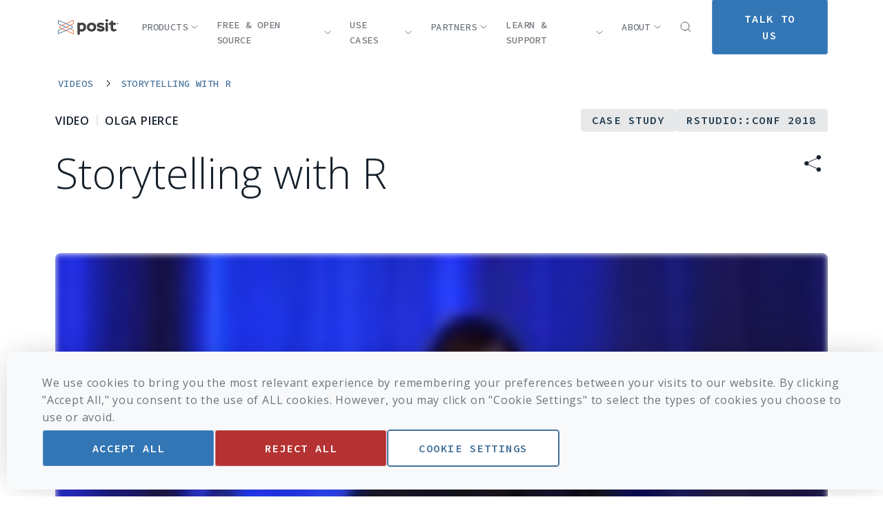

--- FILE ---
content_type: text/html; charset=UTF-8
request_url: https://posit.co/resources/videos/storytelling-with-r/
body_size: 66553
content:
<!doctype html>
<html class="scroll-smooth" lang="en">
<head>
    <title>Storytelling with R - Posit</title>

    <meta charset="UTF-8">
    <meta name="viewport"
          content="width=device-width, user-scalable=yes, initial-scale=1.0, maximum-scale=2.0, minimum-scale=1.0">
    <meta http-equiv="X-UA-Compatible" content="ie=edge"><script type="text/javascript">(window.NREUM||(NREUM={})).init={privacy:{cookies_enabled:true},ajax:{deny_list:["bam.nr-data.net"]},feature_flags:["soft_nav"],distributed_tracing:{enabled:true}};(window.NREUM||(NREUM={})).loader_config={agentID:"594355998",accountID:"3563292",trustKey:"66686",xpid:"VwMBUlRaChAFVlVRDgYBU1w=",licenseKey:"NRJS-a11b2dc87a4a601c948",applicationID:"524397658",browserID:"594355998"};;/*! For license information please see nr-loader-spa-1.308.0.min.js.LICENSE.txt */
(()=>{var e,t,r={384:(e,t,r)=>{"use strict";r.d(t,{NT:()=>a,US:()=>u,Zm:()=>o,bQ:()=>d,dV:()=>c,pV:()=>l});var n=r(6154),i=r(1863),s=r(1910);const a={beacon:"bam.nr-data.net",errorBeacon:"bam.nr-data.net"};function o(){return n.gm.NREUM||(n.gm.NREUM={}),void 0===n.gm.newrelic&&(n.gm.newrelic=n.gm.NREUM),n.gm.NREUM}function c(){let e=o();return e.o||(e.o={ST:n.gm.setTimeout,SI:n.gm.setImmediate||n.gm.setInterval,CT:n.gm.clearTimeout,XHR:n.gm.XMLHttpRequest,REQ:n.gm.Request,EV:n.gm.Event,PR:n.gm.Promise,MO:n.gm.MutationObserver,FETCH:n.gm.fetch,WS:n.gm.WebSocket},(0,s.i)(...Object.values(e.o))),e}function d(e,t){let r=o();r.initializedAgents??={},t.initializedAt={ms:(0,i.t)(),date:new Date},r.initializedAgents[e]=t}function u(e,t){o()[e]=t}function l(){return function(){let e=o();const t=e.info||{};e.info={beacon:a.beacon,errorBeacon:a.errorBeacon,...t}}(),function(){let e=o();const t=e.init||{};e.init={...t}}(),c(),function(){let e=o();const t=e.loader_config||{};e.loader_config={...t}}(),o()}},782:(e,t,r)=>{"use strict";r.d(t,{T:()=>n});const n=r(860).K7.pageViewTiming},860:(e,t,r)=>{"use strict";r.d(t,{$J:()=>u,K7:()=>c,P3:()=>d,XX:()=>i,Yy:()=>o,df:()=>s,qY:()=>n,v4:()=>a});const n="events",i="jserrors",s="browser/blobs",a="rum",o="browser/logs",c={ajax:"ajax",genericEvents:"generic_events",jserrors:i,logging:"logging",metrics:"metrics",pageAction:"page_action",pageViewEvent:"page_view_event",pageViewTiming:"page_view_timing",sessionReplay:"session_replay",sessionTrace:"session_trace",softNav:"soft_navigations",spa:"spa"},d={[c.pageViewEvent]:1,[c.pageViewTiming]:2,[c.metrics]:3,[c.jserrors]:4,[c.spa]:5,[c.ajax]:6,[c.sessionTrace]:7,[c.softNav]:8,[c.sessionReplay]:9,[c.logging]:10,[c.genericEvents]:11},u={[c.pageViewEvent]:a,[c.pageViewTiming]:n,[c.ajax]:n,[c.spa]:n,[c.softNav]:n,[c.metrics]:i,[c.jserrors]:i,[c.sessionTrace]:s,[c.sessionReplay]:s,[c.logging]:o,[c.genericEvents]:"ins"}},944:(e,t,r)=>{"use strict";r.d(t,{R:()=>i});var n=r(3241);function i(e,t){"function"==typeof console.debug&&(console.debug("New Relic Warning: https://github.com/newrelic/newrelic-browser-agent/blob/main/docs/warning-codes.md#".concat(e),t),(0,n.W)({agentIdentifier:null,drained:null,type:"data",name:"warn",feature:"warn",data:{code:e,secondary:t}}))}},993:(e,t,r)=>{"use strict";r.d(t,{A$:()=>s,ET:()=>a,TZ:()=>o,p_:()=>i});var n=r(860);const i={ERROR:"ERROR",WARN:"WARN",INFO:"INFO",DEBUG:"DEBUG",TRACE:"TRACE"},s={OFF:0,ERROR:1,WARN:2,INFO:3,DEBUG:4,TRACE:5},a="log",o=n.K7.logging},1541:(e,t,r)=>{"use strict";r.d(t,{U:()=>i,f:()=>n});const n={MFE:"MFE",BA:"BA"};function i(e,t){if(2!==t?.harvestEndpointVersion)return{};const r=t.agentRef.runtime.appMetadata.agents[0].entityGuid;return e?{"source.id":e.id,"source.name":e.name,"source.type":e.type,"parent.id":e.parent?.id||r,"parent.type":e.parent?.type||n.BA}:{"entity.guid":r,appId:t.agentRef.info.applicationID}}},1687:(e,t,r)=>{"use strict";r.d(t,{Ak:()=>d,Ze:()=>h,x3:()=>u});var n=r(3241),i=r(7836),s=r(3606),a=r(860),o=r(2646);const c={};function d(e,t){const r={staged:!1,priority:a.P3[t]||0};l(e),c[e].get(t)||c[e].set(t,r)}function u(e,t){e&&c[e]&&(c[e].get(t)&&c[e].delete(t),p(e,t,!1),c[e].size&&f(e))}function l(e){if(!e)throw new Error("agentIdentifier required");c[e]||(c[e]=new Map)}function h(e="",t="feature",r=!1){if(l(e),!e||!c[e].get(t)||r)return p(e,t);c[e].get(t).staged=!0,f(e)}function f(e){const t=Array.from(c[e]);t.every(([e,t])=>t.staged)&&(t.sort((e,t)=>e[1].priority-t[1].priority),t.forEach(([t])=>{c[e].delete(t),p(e,t)}))}function p(e,t,r=!0){const a=e?i.ee.get(e):i.ee,c=s.i.handlers;if(!a.aborted&&a.backlog&&c){if((0,n.W)({agentIdentifier:e,type:"lifecycle",name:"drain",feature:t}),r){const e=a.backlog[t],r=c[t];if(r){for(let t=0;e&&t<e.length;++t)g(e[t],r);Object.entries(r).forEach(([e,t])=>{Object.values(t||{}).forEach(t=>{t[0]?.on&&t[0]?.context()instanceof o.y&&t[0].on(e,t[1])})})}}a.isolatedBacklog||delete c[t],a.backlog[t]=null,a.emit("drain-"+t,[])}}function g(e,t){var r=e[1];Object.values(t[r]||{}).forEach(t=>{var r=e[0];if(t[0]===r){var n=t[1],i=e[3],s=e[2];n.apply(i,s)}})}},1738:(e,t,r)=>{"use strict";r.d(t,{U:()=>f,Y:()=>h});var n=r(3241),i=r(9908),s=r(1863),a=r(944),o=r(5701),c=r(3969),d=r(8362),u=r(860),l=r(4261);function h(e,t,r,s){const h=s||r;!h||h[e]&&h[e]!==d.d.prototype[e]||(h[e]=function(){(0,i.p)(c.xV,["API/"+e+"/called"],void 0,u.K7.metrics,r.ee),(0,n.W)({agentIdentifier:r.agentIdentifier,drained:!!o.B?.[r.agentIdentifier],type:"data",name:"api",feature:l.Pl+e,data:{}});try{return t.apply(this,arguments)}catch(e){(0,a.R)(23,e)}})}function f(e,t,r,n,a){const o=e.info;null===r?delete o.jsAttributes[t]:o.jsAttributes[t]=r,(a||null===r)&&(0,i.p)(l.Pl+n,[(0,s.t)(),t,r],void 0,"session",e.ee)}},1741:(e,t,r)=>{"use strict";r.d(t,{W:()=>s});var n=r(944),i=r(4261);class s{#e(e,...t){if(this[e]!==s.prototype[e])return this[e](...t);(0,n.R)(35,e)}addPageAction(e,t){return this.#e(i.hG,e,t)}register(e){return this.#e(i.eY,e)}recordCustomEvent(e,t){return this.#e(i.fF,e,t)}setPageViewName(e,t){return this.#e(i.Fw,e,t)}setCustomAttribute(e,t,r){return this.#e(i.cD,e,t,r)}noticeError(e,t){return this.#e(i.o5,e,t)}setUserId(e,t=!1){return this.#e(i.Dl,e,t)}setApplicationVersion(e){return this.#e(i.nb,e)}setErrorHandler(e){return this.#e(i.bt,e)}addRelease(e,t){return this.#e(i.k6,e,t)}log(e,t){return this.#e(i.$9,e,t)}start(){return this.#e(i.d3)}finished(e){return this.#e(i.BL,e)}recordReplay(){return this.#e(i.CH)}pauseReplay(){return this.#e(i.Tb)}addToTrace(e){return this.#e(i.U2,e)}setCurrentRouteName(e){return this.#e(i.PA,e)}interaction(e){return this.#e(i.dT,e)}wrapLogger(e,t,r){return this.#e(i.Wb,e,t,r)}measure(e,t){return this.#e(i.V1,e,t)}consent(e){return this.#e(i.Pv,e)}}},1863:(e,t,r)=>{"use strict";function n(){return Math.floor(performance.now())}r.d(t,{t:()=>n})},1910:(e,t,r)=>{"use strict";r.d(t,{i:()=>s});var n=r(944);const i=new Map;function s(...e){return e.every(e=>{if(i.has(e))return i.get(e);const t="function"==typeof e?e.toString():"",r=t.includes("[native code]"),s=t.includes("nrWrapper");return r||s||(0,n.R)(64,e?.name||t),i.set(e,r),r})}},2555:(e,t,r)=>{"use strict";r.d(t,{D:()=>o,f:()=>a});var n=r(384),i=r(8122);const s={beacon:n.NT.beacon,errorBeacon:n.NT.errorBeacon,licenseKey:void 0,applicationID:void 0,sa:void 0,queueTime:void 0,applicationTime:void 0,ttGuid:void 0,user:void 0,account:void 0,product:void 0,extra:void 0,jsAttributes:{},userAttributes:void 0,atts:void 0,transactionName:void 0,tNamePlain:void 0};function a(e){try{return!!e.licenseKey&&!!e.errorBeacon&&!!e.applicationID}catch(e){return!1}}const o=e=>(0,i.a)(e,s)},2614:(e,t,r)=>{"use strict";r.d(t,{BB:()=>a,H3:()=>n,g:()=>d,iL:()=>c,tS:()=>o,uh:()=>i,wk:()=>s});const n="NRBA",i="SESSION",s=144e5,a=18e5,o={STARTED:"session-started",PAUSE:"session-pause",RESET:"session-reset",RESUME:"session-resume",UPDATE:"session-update"},c={SAME_TAB:"same-tab",CROSS_TAB:"cross-tab"},d={OFF:0,FULL:1,ERROR:2}},2646:(e,t,r)=>{"use strict";r.d(t,{y:()=>n});class n{constructor(e){this.contextId=e}}},2843:(e,t,r)=>{"use strict";r.d(t,{G:()=>s,u:()=>i});var n=r(3878);function i(e,t=!1,r,i){(0,n.DD)("visibilitychange",function(){if(t)return void("hidden"===document.visibilityState&&e());e(document.visibilityState)},r,i)}function s(e,t,r){(0,n.sp)("pagehide",e,t,r)}},3241:(e,t,r)=>{"use strict";r.d(t,{W:()=>s});var n=r(6154);const i="newrelic";function s(e={}){try{n.gm.dispatchEvent(new CustomEvent(i,{detail:e}))}catch(e){}}},3304:(e,t,r)=>{"use strict";r.d(t,{A:()=>s});var n=r(7836);const i=()=>{const e=new WeakSet;return(t,r)=>{if("object"==typeof r&&null!==r){if(e.has(r))return;e.add(r)}return r}};function s(e){try{return JSON.stringify(e,i())??""}catch(e){try{n.ee.emit("internal-error",[e])}catch(e){}return""}}},3333:(e,t,r)=>{"use strict";r.d(t,{$v:()=>u,TZ:()=>n,Xh:()=>c,Zp:()=>i,kd:()=>d,mq:()=>o,nf:()=>a,qN:()=>s});const n=r(860).K7.genericEvents,i=["auxclick","click","copy","keydown","paste","scrollend"],s=["focus","blur"],a=4,o=1e3,c=2e3,d=["PageAction","UserAction","BrowserPerformance"],u={RESOURCES:"experimental.resources",REGISTER:"register"}},3434:(e,t,r)=>{"use strict";r.d(t,{Jt:()=>s,YM:()=>d});var n=r(7836),i=r(5607);const s="nr@original:".concat(i.W),a=50;var o=Object.prototype.hasOwnProperty,c=!1;function d(e,t){return e||(e=n.ee),r.inPlace=function(e,t,n,i,s){n||(n="");const a="-"===n.charAt(0);for(let o=0;o<t.length;o++){const c=t[o],d=e[c];l(d)||(e[c]=r(d,a?c+n:n,i,c,s))}},r.flag=s,r;function r(t,r,n,c,d){return l(t)?t:(r||(r=""),nrWrapper[s]=t,function(e,t,r){if(Object.defineProperty&&Object.keys)try{return Object.keys(e).forEach(function(r){Object.defineProperty(t,r,{get:function(){return e[r]},set:function(t){return e[r]=t,t}})}),t}catch(e){u([e],r)}for(var n in e)o.call(e,n)&&(t[n]=e[n])}(t,nrWrapper,e),nrWrapper);function nrWrapper(){var s,o,l,h;let f;try{o=this,s=[...arguments],l="function"==typeof n?n(s,o):n||{}}catch(t){u([t,"",[s,o,c],l],e)}i(r+"start",[s,o,c],l,d);const p=performance.now();let g;try{return h=t.apply(o,s),g=performance.now(),h}catch(e){throw g=performance.now(),i(r+"err",[s,o,e],l,d),f=e,f}finally{const e=g-p,t={start:p,end:g,duration:e,isLongTask:e>=a,methodName:c,thrownError:f};t.isLongTask&&i("long-task",[t,o],l,d),i(r+"end",[s,o,h],l,d)}}}function i(r,n,i,s){if(!c||t){var a=c;c=!0;try{e.emit(r,n,i,t,s)}catch(t){u([t,r,n,i],e)}c=a}}}function u(e,t){t||(t=n.ee);try{t.emit("internal-error",e)}catch(e){}}function l(e){return!(e&&"function"==typeof e&&e.apply&&!e[s])}},3606:(e,t,r)=>{"use strict";r.d(t,{i:()=>s});var n=r(9908);s.on=a;var i=s.handlers={};function s(e,t,r,s){a(s||n.d,i,e,t,r)}function a(e,t,r,i,s){s||(s="feature"),e||(e=n.d);var a=t[s]=t[s]||{};(a[r]=a[r]||[]).push([e,i])}},3738:(e,t,r)=>{"use strict";r.d(t,{He:()=>i,Kp:()=>o,Lc:()=>d,Rz:()=>u,TZ:()=>n,bD:()=>s,d3:()=>a,jx:()=>l,sl:()=>h,uP:()=>c});const n=r(860).K7.sessionTrace,i="bstResource",s="resource",a="-start",o="-end",c="fn"+a,d="fn"+o,u="pushState",l=1e3,h=3e4},3785:(e,t,r)=>{"use strict";r.d(t,{R:()=>c,b:()=>d});var n=r(9908),i=r(1863),s=r(860),a=r(3969),o=r(993);function c(e,t,r={},c=o.p_.INFO,d=!0,u,l=(0,i.t)()){(0,n.p)(a.xV,["API/logging/".concat(c.toLowerCase(),"/called")],void 0,s.K7.metrics,e),(0,n.p)(o.ET,[l,t,r,c,d,u],void 0,s.K7.logging,e)}function d(e){return"string"==typeof e&&Object.values(o.p_).some(t=>t===e.toUpperCase().trim())}},3878:(e,t,r)=>{"use strict";function n(e,t){return{capture:e,passive:!1,signal:t}}function i(e,t,r=!1,i){window.addEventListener(e,t,n(r,i))}function s(e,t,r=!1,i){document.addEventListener(e,t,n(r,i))}r.d(t,{DD:()=>s,jT:()=>n,sp:()=>i})},3962:(e,t,r)=>{"use strict";r.d(t,{AM:()=>a,O2:()=>l,OV:()=>s,Qu:()=>h,TZ:()=>c,ih:()=>f,pP:()=>o,t1:()=>u,tC:()=>i,wD:()=>d});var n=r(860);const i=["click","keydown","submit"],s="popstate",a="api",o="initialPageLoad",c=n.K7.softNav,d=5e3,u=500,l={INITIAL_PAGE_LOAD:"",ROUTE_CHANGE:1,UNSPECIFIED:2},h={INTERACTION:1,AJAX:2,CUSTOM_END:3,CUSTOM_TRACER:4},f={IP:"in progress",PF:"pending finish",FIN:"finished",CAN:"cancelled"}},3969:(e,t,r)=>{"use strict";r.d(t,{TZ:()=>n,XG:()=>o,rs:()=>i,xV:()=>a,z_:()=>s});const n=r(860).K7.metrics,i="sm",s="cm",a="storeSupportabilityMetrics",o="storeEventMetrics"},4234:(e,t,r)=>{"use strict";r.d(t,{W:()=>s});var n=r(7836),i=r(1687);class s{constructor(e,t){this.agentIdentifier=e,this.ee=n.ee.get(e),this.featureName=t,this.blocked=!1}deregisterDrain(){(0,i.x3)(this.agentIdentifier,this.featureName)}}},4261:(e,t,r)=>{"use strict";r.d(t,{$9:()=>u,BL:()=>c,CH:()=>p,Dl:()=>R,Fw:()=>w,PA:()=>v,Pl:()=>n,Pv:()=>A,Tb:()=>h,U2:()=>a,V1:()=>E,Wb:()=>T,bt:()=>y,cD:()=>b,d3:()=>x,dT:()=>d,eY:()=>g,fF:()=>f,hG:()=>s,hw:()=>i,k6:()=>o,nb:()=>m,o5:()=>l});const n="api-",i=n+"ixn-",s="addPageAction",a="addToTrace",o="addRelease",c="finished",d="interaction",u="log",l="noticeError",h="pauseReplay",f="recordCustomEvent",p="recordReplay",g="register",m="setApplicationVersion",v="setCurrentRouteName",b="setCustomAttribute",y="setErrorHandler",w="setPageViewName",R="setUserId",x="start",T="wrapLogger",E="measure",A="consent"},5205:(e,t,r)=>{"use strict";r.d(t,{j:()=>S});var n=r(384),i=r(1741);var s=r(2555),a=r(3333);const o=e=>{if(!e||"string"!=typeof e)return!1;try{document.createDocumentFragment().querySelector(e)}catch{return!1}return!0};var c=r(2614),d=r(944),u=r(8122);const l="[data-nr-mask]",h=e=>(0,u.a)(e,(()=>{const e={feature_flags:[],experimental:{allow_registered_children:!1,resources:!1},mask_selector:"*",block_selector:"[data-nr-block]",mask_input_options:{color:!1,date:!1,"datetime-local":!1,email:!1,month:!1,number:!1,range:!1,search:!1,tel:!1,text:!1,time:!1,url:!1,week:!1,textarea:!1,select:!1,password:!0}};return{ajax:{deny_list:void 0,block_internal:!0,enabled:!0,autoStart:!0},api:{get allow_registered_children(){return e.feature_flags.includes(a.$v.REGISTER)||e.experimental.allow_registered_children},set allow_registered_children(t){e.experimental.allow_registered_children=t},duplicate_registered_data:!1},browser_consent_mode:{enabled:!1},distributed_tracing:{enabled:void 0,exclude_newrelic_header:void 0,cors_use_newrelic_header:void 0,cors_use_tracecontext_headers:void 0,allowed_origins:void 0},get feature_flags(){return e.feature_flags},set feature_flags(t){e.feature_flags=t},generic_events:{enabled:!0,autoStart:!0},harvest:{interval:30},jserrors:{enabled:!0,autoStart:!0},logging:{enabled:!0,autoStart:!0},metrics:{enabled:!0,autoStart:!0},obfuscate:void 0,page_action:{enabled:!0},page_view_event:{enabled:!0,autoStart:!0},page_view_timing:{enabled:!0,autoStart:!0},performance:{capture_marks:!1,capture_measures:!1,capture_detail:!0,resources:{get enabled(){return e.feature_flags.includes(a.$v.RESOURCES)||e.experimental.resources},set enabled(t){e.experimental.resources=t},asset_types:[],first_party_domains:[],ignore_newrelic:!0}},privacy:{cookies_enabled:!0},proxy:{assets:void 0,beacon:void 0},session:{expiresMs:c.wk,inactiveMs:c.BB},session_replay:{autoStart:!0,enabled:!1,preload:!1,sampling_rate:10,error_sampling_rate:100,collect_fonts:!1,inline_images:!1,fix_stylesheets:!0,mask_all_inputs:!0,get mask_text_selector(){return e.mask_selector},set mask_text_selector(t){o(t)?e.mask_selector="".concat(t,",").concat(l):""===t||null===t?e.mask_selector=l:(0,d.R)(5,t)},get block_class(){return"nr-block"},get ignore_class(){return"nr-ignore"},get mask_text_class(){return"nr-mask"},get block_selector(){return e.block_selector},set block_selector(t){o(t)?e.block_selector+=",".concat(t):""!==t&&(0,d.R)(6,t)},get mask_input_options(){return e.mask_input_options},set mask_input_options(t){t&&"object"==typeof t?e.mask_input_options={...t,password:!0}:(0,d.R)(7,t)}},session_trace:{enabled:!0,autoStart:!0},soft_navigations:{enabled:!0,autoStart:!0},spa:{enabled:!0,autoStart:!0},ssl:void 0,user_actions:{enabled:!0,elementAttributes:["id","className","tagName","type"]}}})());var f=r(6154),p=r(9324);let g=0;const m={buildEnv:p.F3,distMethod:p.Xs,version:p.xv,originTime:f.WN},v={consented:!1},b={appMetadata:{},get consented(){return this.session?.state?.consent||v.consented},set consented(e){v.consented=e},customTransaction:void 0,denyList:void 0,disabled:!1,harvester:void 0,isolatedBacklog:!1,isRecording:!1,loaderType:void 0,maxBytes:3e4,obfuscator:void 0,onerror:void 0,ptid:void 0,releaseIds:{},session:void 0,timeKeeper:void 0,registeredEntities:[],jsAttributesMetadata:{bytes:0},get harvestCount(){return++g}},y=e=>{const t=(0,u.a)(e,b),r=Object.keys(m).reduce((e,t)=>(e[t]={value:m[t],writable:!1,configurable:!0,enumerable:!0},e),{});return Object.defineProperties(t,r)};var w=r(5701);const R=e=>{const t=e.startsWith("http");e+="/",r.p=t?e:"https://"+e};var x=r(7836),T=r(3241);const E={accountID:void 0,trustKey:void 0,agentID:void 0,licenseKey:void 0,applicationID:void 0,xpid:void 0},A=e=>(0,u.a)(e,E),_=new Set;function S(e,t={},r,a){let{init:o,info:c,loader_config:d,runtime:u={},exposed:l=!0}=t;if(!c){const e=(0,n.pV)();o=e.init,c=e.info,d=e.loader_config}e.init=h(o||{}),e.loader_config=A(d||{}),c.jsAttributes??={},f.bv&&(c.jsAttributes.isWorker=!0),e.info=(0,s.D)(c);const p=e.init,g=[c.beacon,c.errorBeacon];_.has(e.agentIdentifier)||(p.proxy.assets&&(R(p.proxy.assets),g.push(p.proxy.assets)),p.proxy.beacon&&g.push(p.proxy.beacon),e.beacons=[...g],function(e){const t=(0,n.pV)();Object.getOwnPropertyNames(i.W.prototype).forEach(r=>{const n=i.W.prototype[r];if("function"!=typeof n||"constructor"===n)return;let s=t[r];e[r]&&!1!==e.exposed&&"micro-agent"!==e.runtime?.loaderType&&(t[r]=(...t)=>{const n=e[r](...t);return s?s(...t):n})})}(e),(0,n.US)("activatedFeatures",w.B)),u.denyList=[...p.ajax.deny_list||[],...p.ajax.block_internal?g:[]],u.ptid=e.agentIdentifier,u.loaderType=r,e.runtime=y(u),_.has(e.agentIdentifier)||(e.ee=x.ee.get(e.agentIdentifier),e.exposed=l,(0,T.W)({agentIdentifier:e.agentIdentifier,drained:!!w.B?.[e.agentIdentifier],type:"lifecycle",name:"initialize",feature:void 0,data:e.config})),_.add(e.agentIdentifier)}},5270:(e,t,r)=>{"use strict";r.d(t,{Aw:()=>a,SR:()=>s,rF:()=>o});var n=r(384),i=r(7767);function s(e){return!!(0,n.dV)().o.MO&&(0,i.V)(e)&&!0===e?.session_trace.enabled}function a(e){return!0===e?.session_replay.preload&&s(e)}function o(e,t){try{if("string"==typeof t?.type){if("password"===t.type.toLowerCase())return"*".repeat(e?.length||0);if(void 0!==t?.dataset?.nrUnmask||t?.classList?.contains("nr-unmask"))return e}}catch(e){}return"string"==typeof e?e.replace(/[\S]/g,"*"):"*".repeat(e?.length||0)}},5289:(e,t,r)=>{"use strict";r.d(t,{GG:()=>a,Qr:()=>c,sB:()=>o});var n=r(3878),i=r(6389);function s(){return"undefined"==typeof document||"complete"===document.readyState}function a(e,t){if(s())return e();const r=(0,i.J)(e),a=setInterval(()=>{s()&&(clearInterval(a),r())},500);(0,n.sp)("load",r,t)}function o(e){if(s())return e();(0,n.DD)("DOMContentLoaded",e)}function c(e){if(s())return e();(0,n.sp)("popstate",e)}},5607:(e,t,r)=>{"use strict";r.d(t,{W:()=>n});const n=(0,r(9566).bz)()},5701:(e,t,r)=>{"use strict";r.d(t,{B:()=>s,t:()=>a});var n=r(3241);const i=new Set,s={};function a(e,t){const r=t.agentIdentifier;s[r]??={},e&&"object"==typeof e&&(i.has(r)||(t.ee.emit("rumresp",[e]),s[r]=e,i.add(r),(0,n.W)({agentIdentifier:r,loaded:!0,drained:!0,type:"lifecycle",name:"load",feature:void 0,data:e})))}},6154:(e,t,r)=>{"use strict";r.d(t,{OF:()=>d,RI:()=>i,WN:()=>h,bv:()=>s,eN:()=>f,gm:()=>a,lR:()=>l,m:()=>c,mw:()=>o,sb:()=>u});var n=r(1863);const i="undefined"!=typeof window&&!!window.document,s="undefined"!=typeof WorkerGlobalScope&&("undefined"!=typeof self&&self instanceof WorkerGlobalScope&&self.navigator instanceof WorkerNavigator||"undefined"!=typeof globalThis&&globalThis instanceof WorkerGlobalScope&&globalThis.navigator instanceof WorkerNavigator),a=i?window:"undefined"!=typeof WorkerGlobalScope&&("undefined"!=typeof self&&self instanceof WorkerGlobalScope&&self||"undefined"!=typeof globalThis&&globalThis instanceof WorkerGlobalScope&&globalThis),o=Boolean("hidden"===a?.document?.visibilityState),c=""+a?.location,d=/iPad|iPhone|iPod/.test(a.navigator?.userAgent),u=d&&"undefined"==typeof SharedWorker,l=(()=>{const e=a.navigator?.userAgent?.match(/Firefox[/\s](\d+\.\d+)/);return Array.isArray(e)&&e.length>=2?+e[1]:0})(),h=Date.now()-(0,n.t)(),f=()=>"undefined"!=typeof PerformanceNavigationTiming&&a?.performance?.getEntriesByType("navigation")?.[0]?.responseStart},6344:(e,t,r)=>{"use strict";r.d(t,{BB:()=>u,Qb:()=>l,TZ:()=>i,Ug:()=>a,Vh:()=>s,_s:()=>o,bc:()=>d,yP:()=>c});var n=r(2614);const i=r(860).K7.sessionReplay,s="errorDuringReplay",a=.12,o={DomContentLoaded:0,Load:1,FullSnapshot:2,IncrementalSnapshot:3,Meta:4,Custom:5},c={[n.g.ERROR]:15e3,[n.g.FULL]:3e5,[n.g.OFF]:0},d={RESET:{message:"Session was reset",sm:"Reset"},IMPORT:{message:"Recorder failed to import",sm:"Import"},TOO_MANY:{message:"429: Too Many Requests",sm:"Too-Many"},TOO_BIG:{message:"Payload was too large",sm:"Too-Big"},CROSS_TAB:{message:"Session Entity was set to OFF on another tab",sm:"Cross-Tab"},ENTITLEMENTS:{message:"Session Replay is not allowed and will not be started",sm:"Entitlement"}},u=5e3,l={API:"api",RESUME:"resume",SWITCH_TO_FULL:"switchToFull",INITIALIZE:"initialize",PRELOAD:"preload"}},6389:(e,t,r)=>{"use strict";function n(e,t=500,r={}){const n=r?.leading||!1;let i;return(...r)=>{n&&void 0===i&&(e.apply(this,r),i=setTimeout(()=>{i=clearTimeout(i)},t)),n||(clearTimeout(i),i=setTimeout(()=>{e.apply(this,r)},t))}}function i(e){let t=!1;return(...r)=>{t||(t=!0,e.apply(this,r))}}r.d(t,{J:()=>i,s:()=>n})},6630:(e,t,r)=>{"use strict";r.d(t,{T:()=>n});const n=r(860).K7.pageViewEvent},6774:(e,t,r)=>{"use strict";r.d(t,{T:()=>n});const n=r(860).K7.jserrors},7295:(e,t,r)=>{"use strict";r.d(t,{Xv:()=>a,gX:()=>i,iW:()=>s});var n=[];function i(e){if(!e||s(e))return!1;if(0===n.length)return!0;if("*"===n[0].hostname)return!1;for(var t=0;t<n.length;t++){var r=n[t];if(r.hostname.test(e.hostname)&&r.pathname.test(e.pathname))return!1}return!0}function s(e){return void 0===e.hostname}function a(e){if(n=[],e&&e.length)for(var t=0;t<e.length;t++){let r=e[t];if(!r)continue;if("*"===r)return void(n=[{hostname:"*"}]);0===r.indexOf("http://")?r=r.substring(7):0===r.indexOf("https://")&&(r=r.substring(8));const i=r.indexOf("/");let s,a;i>0?(s=r.substring(0,i),a=r.substring(i)):(s=r,a="*");let[c]=s.split(":");n.push({hostname:o(c),pathname:o(a,!0)})}}function o(e,t=!1){const r=e.replace(/[.+?^${}()|[\]\\]/g,e=>"\\"+e).replace(/\*/g,".*?");return new RegExp((t?"^":"")+r+"$")}},7485:(e,t,r)=>{"use strict";r.d(t,{D:()=>i});var n=r(6154);function i(e){if(0===(e||"").indexOf("data:"))return{protocol:"data"};try{const t=new URL(e,location.href),r={port:t.port,hostname:t.hostname,pathname:t.pathname,search:t.search,protocol:t.protocol.slice(0,t.protocol.indexOf(":")),sameOrigin:t.protocol===n.gm?.location?.protocol&&t.host===n.gm?.location?.host};return r.port&&""!==r.port||("http:"===t.protocol&&(r.port="80"),"https:"===t.protocol&&(r.port="443")),r.pathname&&""!==r.pathname?r.pathname.startsWith("/")||(r.pathname="/".concat(r.pathname)):r.pathname="/",r}catch(e){return{}}}},7699:(e,t,r)=>{"use strict";r.d(t,{It:()=>s,KC:()=>o,No:()=>i,qh:()=>a});var n=r(860);const i=16e3,s=1e6,a="SESSION_ERROR",o={[n.K7.logging]:!0,[n.K7.genericEvents]:!1,[n.K7.jserrors]:!1,[n.K7.ajax]:!1}},7767:(e,t,r)=>{"use strict";r.d(t,{V:()=>i});var n=r(6154);const i=e=>n.RI&&!0===e?.privacy.cookies_enabled},7836:(e,t,r)=>{"use strict";r.d(t,{P:()=>o,ee:()=>c});var n=r(384),i=r(8990),s=r(2646),a=r(5607);const o="nr@context:".concat(a.W),c=function e(t,r){var n={},a={},u={},l=!1;try{l=16===r.length&&d.initializedAgents?.[r]?.runtime.isolatedBacklog}catch(e){}var h={on:p,addEventListener:p,removeEventListener:function(e,t){var r=n[e];if(!r)return;for(var i=0;i<r.length;i++)r[i]===t&&r.splice(i,1)},emit:function(e,r,n,i,s){!1!==s&&(s=!0);if(c.aborted&&!i)return;t&&s&&t.emit(e,r,n);var o=f(n);g(e).forEach(e=>{e.apply(o,r)});var d=v()[a[e]];d&&d.push([h,e,r,o]);return o},get:m,listeners:g,context:f,buffer:function(e,t){const r=v();if(t=t||"feature",h.aborted)return;Object.entries(e||{}).forEach(([e,n])=>{a[n]=t,t in r||(r[t]=[])})},abort:function(){h._aborted=!0,Object.keys(h.backlog).forEach(e=>{delete h.backlog[e]})},isBuffering:function(e){return!!v()[a[e]]},debugId:r,backlog:l?{}:t&&"object"==typeof t.backlog?t.backlog:{},isolatedBacklog:l};return Object.defineProperty(h,"aborted",{get:()=>{let e=h._aborted||!1;return e||(t&&(e=t.aborted),e)}}),h;function f(e){return e&&e instanceof s.y?e:e?(0,i.I)(e,o,()=>new s.y(o)):new s.y(o)}function p(e,t){n[e]=g(e).concat(t)}function g(e){return n[e]||[]}function m(t){return u[t]=u[t]||e(h,t)}function v(){return h.backlog}}(void 0,"globalEE"),d=(0,n.Zm)();d.ee||(d.ee=c)},8122:(e,t,r)=>{"use strict";r.d(t,{a:()=>i});var n=r(944);function i(e,t){try{if(!e||"object"!=typeof e)return(0,n.R)(3);if(!t||"object"!=typeof t)return(0,n.R)(4);const r=Object.create(Object.getPrototypeOf(t),Object.getOwnPropertyDescriptors(t)),s=0===Object.keys(r).length?e:r;for(let a in s)if(void 0!==e[a])try{if(null===e[a]){r[a]=null;continue}Array.isArray(e[a])&&Array.isArray(t[a])?r[a]=Array.from(new Set([...e[a],...t[a]])):"object"==typeof e[a]&&"object"==typeof t[a]?r[a]=i(e[a],t[a]):r[a]=e[a]}catch(e){r[a]||(0,n.R)(1,e)}return r}catch(e){(0,n.R)(2,e)}}},8139:(e,t,r)=>{"use strict";r.d(t,{u:()=>h});var n=r(7836),i=r(3434),s=r(8990),a=r(6154);const o={},c=a.gm.XMLHttpRequest,d="addEventListener",u="removeEventListener",l="nr@wrapped:".concat(n.P);function h(e){var t=function(e){return(e||n.ee).get("events")}(e);if(o[t.debugId]++)return t;o[t.debugId]=1;var r=(0,i.YM)(t,!0);function h(e){r.inPlace(e,[d,u],"-",p)}function p(e,t){return e[1]}return"getPrototypeOf"in Object&&(a.RI&&f(document,h),c&&f(c.prototype,h),f(a.gm,h)),t.on(d+"-start",function(e,t){var n=e[1];if(null!==n&&("function"==typeof n||"object"==typeof n)&&"newrelic"!==e[0]){var i=(0,s.I)(n,l,function(){var e={object:function(){if("function"!=typeof n.handleEvent)return;return n.handleEvent.apply(n,arguments)},function:n}[typeof n];return e?r(e,"fn-",null,e.name||"anonymous"):n});this.wrapped=e[1]=i}}),t.on(u+"-start",function(e){e[1]=this.wrapped||e[1]}),t}function f(e,t,...r){let n=e;for(;"object"==typeof n&&!Object.prototype.hasOwnProperty.call(n,d);)n=Object.getPrototypeOf(n);n&&t(n,...r)}},8362:(e,t,r)=>{"use strict";r.d(t,{d:()=>s});var n=r(9566),i=r(1741);class s extends i.W{agentIdentifier=(0,n.LA)(16)}},8374:(e,t,r)=>{r.nc=(()=>{try{return document?.currentScript?.nonce}catch(e){}return""})()},8990:(e,t,r)=>{"use strict";r.d(t,{I:()=>i});var n=Object.prototype.hasOwnProperty;function i(e,t,r){if(n.call(e,t))return e[t];var i=r();if(Object.defineProperty&&Object.keys)try{return Object.defineProperty(e,t,{value:i,writable:!0,enumerable:!1}),i}catch(e){}return e[t]=i,i}},9119:(e,t,r)=>{"use strict";r.d(t,{L:()=>s});var n=/([^?#]*)[^#]*(#[^?]*|$).*/,i=/([^?#]*)().*/;function s(e,t){return e?e.replace(t?n:i,"$1$2"):e}},9300:(e,t,r)=>{"use strict";r.d(t,{T:()=>n});const n=r(860).K7.ajax},9324:(e,t,r)=>{"use strict";r.d(t,{AJ:()=>a,F3:()=>i,Xs:()=>s,Yq:()=>o,xv:()=>n});const n="1.308.0",i="PROD",s="CDN",a="@newrelic/rrweb",o="1.0.1"},9566:(e,t,r)=>{"use strict";r.d(t,{LA:()=>o,ZF:()=>c,bz:()=>a,el:()=>d});var n=r(6154);const i="xxxxxxxx-xxxx-4xxx-yxxx-xxxxxxxxxxxx";function s(e,t){return e?15&e[t]:16*Math.random()|0}function a(){const e=n.gm?.crypto||n.gm?.msCrypto;let t,r=0;return e&&e.getRandomValues&&(t=e.getRandomValues(new Uint8Array(30))),i.split("").map(e=>"x"===e?s(t,r++).toString(16):"y"===e?(3&s()|8).toString(16):e).join("")}function o(e){const t=n.gm?.crypto||n.gm?.msCrypto;let r,i=0;t&&t.getRandomValues&&(r=t.getRandomValues(new Uint8Array(e)));const a=[];for(var o=0;o<e;o++)a.push(s(r,i++).toString(16));return a.join("")}function c(){return o(16)}function d(){return o(32)}},9908:(e,t,r)=>{"use strict";r.d(t,{d:()=>n,p:()=>i});var n=r(7836).ee.get("handle");function i(e,t,r,i,s){s?(s.buffer([e],i),s.emit(e,t,r)):(n.buffer([e],i),n.emit(e,t,r))}}},n={};function i(e){var t=n[e];if(void 0!==t)return t.exports;var s=n[e]={exports:{}};return r[e](s,s.exports,i),s.exports}i.m=r,i.d=(e,t)=>{for(var r in t)i.o(t,r)&&!i.o(e,r)&&Object.defineProperty(e,r,{enumerable:!0,get:t[r]})},i.f={},i.e=e=>Promise.all(Object.keys(i.f).reduce((t,r)=>(i.f[r](e,t),t),[])),i.u=e=>({212:"nr-spa-compressor",249:"nr-spa-recorder",478:"nr-spa"}[e]+"-1.308.0.min.js"),i.o=(e,t)=>Object.prototype.hasOwnProperty.call(e,t),e={},t="NRBA-1.308.0.PROD:",i.l=(r,n,s,a)=>{if(e[r])e[r].push(n);else{var o,c;if(void 0!==s)for(var d=document.getElementsByTagName("script"),u=0;u<d.length;u++){var l=d[u];if(l.getAttribute("src")==r||l.getAttribute("data-webpack")==t+s){o=l;break}}if(!o){c=!0;var h={478:"sha512-RSfSVnmHk59T/uIPbdSE0LPeqcEdF4/+XhfJdBuccH5rYMOEZDhFdtnh6X6nJk7hGpzHd9Ujhsy7lZEz/ORYCQ==",249:"sha512-ehJXhmntm85NSqW4MkhfQqmeKFulra3klDyY0OPDUE+sQ3GokHlPh1pmAzuNy//3j4ac6lzIbmXLvGQBMYmrkg==",212:"sha512-B9h4CR46ndKRgMBcK+j67uSR2RCnJfGefU+A7FrgR/k42ovXy5x/MAVFiSvFxuVeEk/pNLgvYGMp1cBSK/G6Fg=="};(o=document.createElement("script")).charset="utf-8",i.nc&&o.setAttribute("nonce",i.nc),o.setAttribute("data-webpack",t+s),o.src=r,0!==o.src.indexOf(window.location.origin+"/")&&(o.crossOrigin="anonymous"),h[a]&&(o.integrity=h[a])}e[r]=[n];var f=(t,n)=>{o.onerror=o.onload=null,clearTimeout(p);var i=e[r];if(delete e[r],o.parentNode&&o.parentNode.removeChild(o),i&&i.forEach(e=>e(n)),t)return t(n)},p=setTimeout(f.bind(null,void 0,{type:"timeout",target:o}),12e4);o.onerror=f.bind(null,o.onerror),o.onload=f.bind(null,o.onload),c&&document.head.appendChild(o)}},i.r=e=>{"undefined"!=typeof Symbol&&Symbol.toStringTag&&Object.defineProperty(e,Symbol.toStringTag,{value:"Module"}),Object.defineProperty(e,"__esModule",{value:!0})},i.p="https://js-agent.newrelic.com/",(()=>{var e={38:0,788:0};i.f.j=(t,r)=>{var n=i.o(e,t)?e[t]:void 0;if(0!==n)if(n)r.push(n[2]);else{var s=new Promise((r,i)=>n=e[t]=[r,i]);r.push(n[2]=s);var a=i.p+i.u(t),o=new Error;i.l(a,r=>{if(i.o(e,t)&&(0!==(n=e[t])&&(e[t]=void 0),n)){var s=r&&("load"===r.type?"missing":r.type),a=r&&r.target&&r.target.src;o.message="Loading chunk "+t+" failed: ("+s+": "+a+")",o.name="ChunkLoadError",o.type=s,o.request=a,n[1](o)}},"chunk-"+t,t)}};var t=(t,r)=>{var n,s,[a,o,c]=r,d=0;if(a.some(t=>0!==e[t])){for(n in o)i.o(o,n)&&(i.m[n]=o[n]);if(c)c(i)}for(t&&t(r);d<a.length;d++)s=a[d],i.o(e,s)&&e[s]&&e[s][0](),e[s]=0},r=self["webpackChunk:NRBA-1.308.0.PROD"]=self["webpackChunk:NRBA-1.308.0.PROD"]||[];r.forEach(t.bind(null,0)),r.push=t.bind(null,r.push.bind(r))})(),(()=>{"use strict";i(8374);var e=i(8362),t=i(860);const r=Object.values(t.K7);var n=i(5205);var s=i(9908),a=i(1863),o=i(4261),c=i(1738);var d=i(1687),u=i(4234),l=i(5289),h=i(6154),f=i(944),p=i(5270),g=i(7767),m=i(6389),v=i(7699);class b extends u.W{constructor(e,t){super(e.agentIdentifier,t),this.agentRef=e,this.abortHandler=void 0,this.featAggregate=void 0,this.loadedSuccessfully=void 0,this.onAggregateImported=new Promise(e=>{this.loadedSuccessfully=e}),this.deferred=Promise.resolve(),!1===e.init[this.featureName].autoStart?this.deferred=new Promise((t,r)=>{this.ee.on("manual-start-all",(0,m.J)(()=>{(0,d.Ak)(e.agentIdentifier,this.featureName),t()}))}):(0,d.Ak)(e.agentIdentifier,t)}importAggregator(e,t,r={}){if(this.featAggregate)return;const n=async()=>{let n;await this.deferred;try{if((0,g.V)(e.init)){const{setupAgentSession:t}=await i.e(478).then(i.bind(i,8766));n=t(e)}}catch(e){(0,f.R)(20,e),this.ee.emit("internal-error",[e]),(0,s.p)(v.qh,[e],void 0,this.featureName,this.ee)}try{if(!this.#t(this.featureName,n,e.init))return(0,d.Ze)(this.agentIdentifier,this.featureName),void this.loadedSuccessfully(!1);const{Aggregate:i}=await t();this.featAggregate=new i(e,r),e.runtime.harvester.initializedAggregates.push(this.featAggregate),this.loadedSuccessfully(!0)}catch(e){(0,f.R)(34,e),this.abortHandler?.(),(0,d.Ze)(this.agentIdentifier,this.featureName,!0),this.loadedSuccessfully(!1),this.ee&&this.ee.abort()}};h.RI?(0,l.GG)(()=>n(),!0):n()}#t(e,r,n){if(this.blocked)return!1;switch(e){case t.K7.sessionReplay:return(0,p.SR)(n)&&!!r;case t.K7.sessionTrace:return!!r;default:return!0}}}var y=i(6630),w=i(2614),R=i(3241);class x extends b{static featureName=y.T;constructor(e){var t;super(e,y.T),this.setupInspectionEvents(e.agentIdentifier),t=e,(0,c.Y)(o.Fw,function(e,r){"string"==typeof e&&("/"!==e.charAt(0)&&(e="/"+e),t.runtime.customTransaction=(r||"http://custom.transaction")+e,(0,s.p)(o.Pl+o.Fw,[(0,a.t)()],void 0,void 0,t.ee))},t),this.importAggregator(e,()=>i.e(478).then(i.bind(i,2467)))}setupInspectionEvents(e){const t=(t,r)=>{t&&(0,R.W)({agentIdentifier:e,timeStamp:t.timeStamp,loaded:"complete"===t.target.readyState,type:"window",name:r,data:t.target.location+""})};(0,l.sB)(e=>{t(e,"DOMContentLoaded")}),(0,l.GG)(e=>{t(e,"load")}),(0,l.Qr)(e=>{t(e,"navigate")}),this.ee.on(w.tS.UPDATE,(t,r)=>{(0,R.W)({agentIdentifier:e,type:"lifecycle",name:"session",data:r})})}}var T=i(384);class E extends e.d{constructor(e){var t;(super(),h.gm)?(this.features={},(0,T.bQ)(this.agentIdentifier,this),this.desiredFeatures=new Set(e.features||[]),this.desiredFeatures.add(x),(0,n.j)(this,e,e.loaderType||"agent"),t=this,(0,c.Y)(o.cD,function(e,r,n=!1){if("string"==typeof e){if(["string","number","boolean"].includes(typeof r)||null===r)return(0,c.U)(t,e,r,o.cD,n);(0,f.R)(40,typeof r)}else(0,f.R)(39,typeof e)},t),function(e){(0,c.Y)(o.Dl,function(t,r=!1){if("string"!=typeof t&&null!==t)return void(0,f.R)(41,typeof t);const n=e.info.jsAttributes["enduser.id"];r&&null!=n&&n!==t?(0,s.p)(o.Pl+"setUserIdAndResetSession",[t],void 0,"session",e.ee):(0,c.U)(e,"enduser.id",t,o.Dl,!0)},e)}(this),function(e){(0,c.Y)(o.nb,function(t){if("string"==typeof t||null===t)return(0,c.U)(e,"application.version",t,o.nb,!1);(0,f.R)(42,typeof t)},e)}(this),function(e){(0,c.Y)(o.d3,function(){e.ee.emit("manual-start-all")},e)}(this),function(e){(0,c.Y)(o.Pv,function(t=!0){if("boolean"==typeof t){if((0,s.p)(o.Pl+o.Pv,[t],void 0,"session",e.ee),e.runtime.consented=t,t){const t=e.features.page_view_event;t.onAggregateImported.then(e=>{const r=t.featAggregate;e&&!r.sentRum&&r.sendRum()})}}else(0,f.R)(65,typeof t)},e)}(this),this.run()):(0,f.R)(21)}get config(){return{info:this.info,init:this.init,loader_config:this.loader_config,runtime:this.runtime}}get api(){return this}run(){try{const e=function(e){const t={};return r.forEach(r=>{t[r]=!!e[r]?.enabled}),t}(this.init),n=[...this.desiredFeatures];n.sort((e,r)=>t.P3[e.featureName]-t.P3[r.featureName]),n.forEach(r=>{if(!e[r.featureName]&&r.featureName!==t.K7.pageViewEvent)return;if(r.featureName===t.K7.spa)return void(0,f.R)(67);const n=function(e){switch(e){case t.K7.ajax:return[t.K7.jserrors];case t.K7.sessionTrace:return[t.K7.ajax,t.K7.pageViewEvent];case t.K7.sessionReplay:return[t.K7.sessionTrace];case t.K7.pageViewTiming:return[t.K7.pageViewEvent];default:return[]}}(r.featureName).filter(e=>!(e in this.features));n.length>0&&(0,f.R)(36,{targetFeature:r.featureName,missingDependencies:n}),this.features[r.featureName]=new r(this)})}catch(e){(0,f.R)(22,e);for(const e in this.features)this.features[e].abortHandler?.();const t=(0,T.Zm)();delete t.initializedAgents[this.agentIdentifier]?.features,delete this.sharedAggregator;return t.ee.get(this.agentIdentifier).abort(),!1}}}var A=i(2843),_=i(782);class S extends b{static featureName=_.T;constructor(e){super(e,_.T),h.RI&&((0,A.u)(()=>(0,s.p)("docHidden",[(0,a.t)()],void 0,_.T,this.ee),!0),(0,A.G)(()=>(0,s.p)("winPagehide",[(0,a.t)()],void 0,_.T,this.ee)),this.importAggregator(e,()=>i.e(478).then(i.bind(i,9917))))}}var O=i(3969);class I extends b{static featureName=O.TZ;constructor(e){super(e,O.TZ),h.RI&&document.addEventListener("securitypolicyviolation",e=>{(0,s.p)(O.xV,["Generic/CSPViolation/Detected"],void 0,this.featureName,this.ee)}),this.importAggregator(e,()=>i.e(478).then(i.bind(i,6555)))}}var N=i(6774),P=i(3878),k=i(3304);class D{constructor(e,t,r,n,i){this.name="UncaughtError",this.message="string"==typeof e?e:(0,k.A)(e),this.sourceURL=t,this.line=r,this.column=n,this.__newrelic=i}}function C(e){return M(e)?e:new D(void 0!==e?.message?e.message:e,e?.filename||e?.sourceURL,e?.lineno||e?.line,e?.colno||e?.col,e?.__newrelic,e?.cause)}function j(e){const t="Unhandled Promise Rejection: ";if(!e?.reason)return;if(M(e.reason)){try{e.reason.message.startsWith(t)||(e.reason.message=t+e.reason.message)}catch(e){}return C(e.reason)}const r=C(e.reason);return(r.message||"").startsWith(t)||(r.message=t+r.message),r}function L(e){if(e.error instanceof SyntaxError&&!/:\d+$/.test(e.error.stack?.trim())){const t=new D(e.message,e.filename,e.lineno,e.colno,e.error.__newrelic,e.cause);return t.name=SyntaxError.name,t}return M(e.error)?e.error:C(e)}function M(e){return e instanceof Error&&!!e.stack}function H(e,r,n,i,o=(0,a.t)()){"string"==typeof e&&(e=new Error(e)),(0,s.p)("err",[e,o,!1,r,n.runtime.isRecording,void 0,i],void 0,t.K7.jserrors,n.ee),(0,s.p)("uaErr",[],void 0,t.K7.genericEvents,n.ee)}var B=i(1541),K=i(993),W=i(3785);function U(e,{customAttributes:t={},level:r=K.p_.INFO}={},n,i,s=(0,a.t)()){(0,W.R)(n.ee,e,t,r,!1,i,s)}function F(e,r,n,i,c=(0,a.t)()){(0,s.p)(o.Pl+o.hG,[c,e,r,i],void 0,t.K7.genericEvents,n.ee)}function V(e,r,n,i,c=(0,a.t)()){const{start:d,end:u,customAttributes:l}=r||{},h={customAttributes:l||{}};if("object"!=typeof h.customAttributes||"string"!=typeof e||0===e.length)return void(0,f.R)(57);const p=(e,t)=>null==e?t:"number"==typeof e?e:e instanceof PerformanceMark?e.startTime:Number.NaN;if(h.start=p(d,0),h.end=p(u,c),Number.isNaN(h.start)||Number.isNaN(h.end))(0,f.R)(57);else{if(h.duration=h.end-h.start,!(h.duration<0))return(0,s.p)(o.Pl+o.V1,[h,e,i],void 0,t.K7.genericEvents,n.ee),h;(0,f.R)(58)}}function G(e,r={},n,i,c=(0,a.t)()){(0,s.p)(o.Pl+o.fF,[c,e,r,i],void 0,t.K7.genericEvents,n.ee)}function z(e){(0,c.Y)(o.eY,function(t){return Y(e,t)},e)}function Y(e,r,n){(0,f.R)(54,"newrelic.register"),r||={},r.type=B.f.MFE,r.licenseKey||=e.info.licenseKey,r.blocked=!1,r.parent=n||{},Array.isArray(r.tags)||(r.tags=[]);const i={};r.tags.forEach(e=>{"name"!==e&&"id"!==e&&(i["source.".concat(e)]=!0)}),r.isolated??=!0;let o=()=>{};const c=e.runtime.registeredEntities;if(!r.isolated){const e=c.find(({metadata:{target:{id:e}}})=>e===r.id&&!r.isolated);if(e)return e}const d=e=>{r.blocked=!0,o=e};function u(e){return"string"==typeof e&&!!e.trim()&&e.trim().length<501||"number"==typeof e}e.init.api.allow_registered_children||d((0,m.J)(()=>(0,f.R)(55))),u(r.id)&&u(r.name)||d((0,m.J)(()=>(0,f.R)(48,r)));const l={addPageAction:(t,n={})=>g(F,[t,{...i,...n},e],r),deregister:()=>{d((0,m.J)(()=>(0,f.R)(68)))},log:(t,n={})=>g(U,[t,{...n,customAttributes:{...i,...n.customAttributes||{}}},e],r),measure:(t,n={})=>g(V,[t,{...n,customAttributes:{...i,...n.customAttributes||{}}},e],r),noticeError:(t,n={})=>g(H,[t,{...i,...n},e],r),register:(t={})=>g(Y,[e,t],l.metadata.target),recordCustomEvent:(t,n={})=>g(G,[t,{...i,...n},e],r),setApplicationVersion:e=>p("application.version",e),setCustomAttribute:(e,t)=>p(e,t),setUserId:e=>p("enduser.id",e),metadata:{customAttributes:i,target:r}},h=()=>(r.blocked&&o(),r.blocked);h()||c.push(l);const p=(e,t)=>{h()||(i[e]=t)},g=(r,n,i)=>{if(h())return;const o=(0,a.t)();(0,s.p)(O.xV,["API/register/".concat(r.name,"/called")],void 0,t.K7.metrics,e.ee);try{if(e.init.api.duplicate_registered_data&&"register"!==r.name){let e=n;if(n[1]instanceof Object){const t={"child.id":i.id,"child.type":i.type};e="customAttributes"in n[1]?[n[0],{...n[1],customAttributes:{...n[1].customAttributes,...t}},...n.slice(2)]:[n[0],{...n[1],...t},...n.slice(2)]}r(...e,void 0,o)}return r(...n,i,o)}catch(e){(0,f.R)(50,e)}};return l}class Z extends b{static featureName=N.T;constructor(e){var t;super(e,N.T),t=e,(0,c.Y)(o.o5,(e,r)=>H(e,r,t),t),function(e){(0,c.Y)(o.bt,function(t){e.runtime.onerror=t},e)}(e),function(e){let t=0;(0,c.Y)(o.k6,function(e,r){++t>10||(this.runtime.releaseIds[e.slice(-200)]=(""+r).slice(-200))},e)}(e),z(e);try{this.removeOnAbort=new AbortController}catch(e){}this.ee.on("internal-error",(t,r)=>{this.abortHandler&&(0,s.p)("ierr",[C(t),(0,a.t)(),!0,{},e.runtime.isRecording,r],void 0,this.featureName,this.ee)}),h.gm.addEventListener("unhandledrejection",t=>{this.abortHandler&&(0,s.p)("err",[j(t),(0,a.t)(),!1,{unhandledPromiseRejection:1},e.runtime.isRecording],void 0,this.featureName,this.ee)},(0,P.jT)(!1,this.removeOnAbort?.signal)),h.gm.addEventListener("error",t=>{this.abortHandler&&(0,s.p)("err",[L(t),(0,a.t)(),!1,{},e.runtime.isRecording],void 0,this.featureName,this.ee)},(0,P.jT)(!1,this.removeOnAbort?.signal)),this.abortHandler=this.#r,this.importAggregator(e,()=>i.e(478).then(i.bind(i,2176)))}#r(){this.removeOnAbort?.abort(),this.abortHandler=void 0}}var q=i(8990);let X=1;function J(e){const t=typeof e;return!e||"object"!==t&&"function"!==t?-1:e===h.gm?0:(0,q.I)(e,"nr@id",function(){return X++})}function Q(e){if("string"==typeof e&&e.length)return e.length;if("object"==typeof e){if("undefined"!=typeof ArrayBuffer&&e instanceof ArrayBuffer&&e.byteLength)return e.byteLength;if("undefined"!=typeof Blob&&e instanceof Blob&&e.size)return e.size;if(!("undefined"!=typeof FormData&&e instanceof FormData))try{return(0,k.A)(e).length}catch(e){return}}}var ee=i(8139),te=i(7836),re=i(3434);const ne={},ie=["open","send"];function se(e){var t=e||te.ee;const r=function(e){return(e||te.ee).get("xhr")}(t);if(void 0===h.gm.XMLHttpRequest)return r;if(ne[r.debugId]++)return r;ne[r.debugId]=1,(0,ee.u)(t);var n=(0,re.YM)(r),i=h.gm.XMLHttpRequest,s=h.gm.MutationObserver,a=h.gm.Promise,o=h.gm.setInterval,c="readystatechange",d=["onload","onerror","onabort","onloadstart","onloadend","onprogress","ontimeout"],u=[],l=h.gm.XMLHttpRequest=function(e){const t=new i(e),s=r.context(t);try{r.emit("new-xhr",[t],s),t.addEventListener(c,(a=s,function(){var e=this;e.readyState>3&&!a.resolved&&(a.resolved=!0,r.emit("xhr-resolved",[],e)),n.inPlace(e,d,"fn-",y)}),(0,P.jT)(!1))}catch(e){(0,f.R)(15,e);try{r.emit("internal-error",[e])}catch(e){}}var a;return t};function p(e,t){n.inPlace(t,["onreadystatechange"],"fn-",y)}if(function(e,t){for(var r in e)t[r]=e[r]}(i,l),l.prototype=i.prototype,n.inPlace(l.prototype,ie,"-xhr-",y),r.on("send-xhr-start",function(e,t){p(e,t),function(e){u.push(e),s&&(g?g.then(b):o?o(b):(m=-m,v.data=m))}(t)}),r.on("open-xhr-start",p),s){var g=a&&a.resolve();if(!o&&!a){var m=1,v=document.createTextNode(m);new s(b).observe(v,{characterData:!0})}}else t.on("fn-end",function(e){e[0]&&e[0].type===c||b()});function b(){for(var e=0;e<u.length;e++)p(0,u[e]);u.length&&(u=[])}function y(e,t){return t}return r}var ae="fetch-",oe=ae+"body-",ce=["arrayBuffer","blob","json","text","formData"],de=h.gm.Request,ue=h.gm.Response,le="prototype";const he={};function fe(e){const t=function(e){return(e||te.ee).get("fetch")}(e);if(!(de&&ue&&h.gm.fetch))return t;if(he[t.debugId]++)return t;function r(e,r,n){var i=e[r];"function"==typeof i&&(e[r]=function(){var e,r=[...arguments],s={};t.emit(n+"before-start",[r],s),s[te.P]&&s[te.P].dt&&(e=s[te.P].dt);var a=i.apply(this,r);return t.emit(n+"start",[r,e],a),a.then(function(e){return t.emit(n+"end",[null,e],a),e},function(e){throw t.emit(n+"end",[e],a),e})})}return he[t.debugId]=1,ce.forEach(e=>{r(de[le],e,oe),r(ue[le],e,oe)}),r(h.gm,"fetch",ae),t.on(ae+"end",function(e,r){var n=this;if(r){var i=r.headers.get("content-length");null!==i&&(n.rxSize=i),t.emit(ae+"done",[null,r],n)}else t.emit(ae+"done",[e],n)}),t}var pe=i(7485),ge=i(9566);class me{constructor(e){this.agentRef=e}generateTracePayload(e){const t=this.agentRef.loader_config;if(!this.shouldGenerateTrace(e)||!t)return null;var r=(t.accountID||"").toString()||null,n=(t.agentID||"").toString()||null,i=(t.trustKey||"").toString()||null;if(!r||!n)return null;var s=(0,ge.ZF)(),a=(0,ge.el)(),o=Date.now(),c={spanId:s,traceId:a,timestamp:o};return(e.sameOrigin||this.isAllowedOrigin(e)&&this.useTraceContextHeadersForCors())&&(c.traceContextParentHeader=this.generateTraceContextParentHeader(s,a),c.traceContextStateHeader=this.generateTraceContextStateHeader(s,o,r,n,i)),(e.sameOrigin&&!this.excludeNewrelicHeader()||!e.sameOrigin&&this.isAllowedOrigin(e)&&this.useNewrelicHeaderForCors())&&(c.newrelicHeader=this.generateTraceHeader(s,a,o,r,n,i)),c}generateTraceContextParentHeader(e,t){return"00-"+t+"-"+e+"-01"}generateTraceContextStateHeader(e,t,r,n,i){return i+"@nr=0-1-"+r+"-"+n+"-"+e+"----"+t}generateTraceHeader(e,t,r,n,i,s){if(!("function"==typeof h.gm?.btoa))return null;var a={v:[0,1],d:{ty:"Browser",ac:n,ap:i,id:e,tr:t,ti:r}};return s&&n!==s&&(a.d.tk=s),btoa((0,k.A)(a))}shouldGenerateTrace(e){return this.agentRef.init?.distributed_tracing?.enabled&&this.isAllowedOrigin(e)}isAllowedOrigin(e){var t=!1;const r=this.agentRef.init?.distributed_tracing;if(e.sameOrigin)t=!0;else if(r?.allowed_origins instanceof Array)for(var n=0;n<r.allowed_origins.length;n++){var i=(0,pe.D)(r.allowed_origins[n]);if(e.hostname===i.hostname&&e.protocol===i.protocol&&e.port===i.port){t=!0;break}}return t}excludeNewrelicHeader(){var e=this.agentRef.init?.distributed_tracing;return!!e&&!!e.exclude_newrelic_header}useNewrelicHeaderForCors(){var e=this.agentRef.init?.distributed_tracing;return!!e&&!1!==e.cors_use_newrelic_header}useTraceContextHeadersForCors(){var e=this.agentRef.init?.distributed_tracing;return!!e&&!!e.cors_use_tracecontext_headers}}var ve=i(9300),be=i(7295);function ye(e){return"string"==typeof e?e:e instanceof(0,T.dV)().o.REQ?e.url:h.gm?.URL&&e instanceof URL?e.href:void 0}var we=["load","error","abort","timeout"],Re=we.length,xe=(0,T.dV)().o.REQ,Te=(0,T.dV)().o.XHR;const Ee="X-NewRelic-App-Data";class Ae extends b{static featureName=ve.T;constructor(e){super(e,ve.T),this.dt=new me(e),this.handler=(e,t,r,n)=>(0,s.p)(e,t,r,n,this.ee);try{const e={xmlhttprequest:"xhr",fetch:"fetch",beacon:"beacon"};h.gm?.performance?.getEntriesByType("resource").forEach(r=>{if(r.initiatorType in e&&0!==r.responseStatus){const n={status:r.responseStatus},i={rxSize:r.transferSize,duration:Math.floor(r.duration),cbTime:0};_e(n,r.name),this.handler("xhr",[n,i,r.startTime,r.responseEnd,e[r.initiatorType]],void 0,t.K7.ajax)}})}catch(e){}fe(this.ee),se(this.ee),function(e,r,n,i){function o(e){var t=this;t.totalCbs=0,t.called=0,t.cbTime=0,t.end=T,t.ended=!1,t.xhrGuids={},t.lastSize=null,t.loadCaptureCalled=!1,t.params=this.params||{},t.metrics=this.metrics||{},t.latestLongtaskEnd=0,e.addEventListener("load",function(r){E(t,e)},(0,P.jT)(!1)),h.lR||e.addEventListener("progress",function(e){t.lastSize=e.loaded},(0,P.jT)(!1))}function c(e){this.params={method:e[0]},_e(this,e[1]),this.metrics={}}function d(t,r){e.loader_config.xpid&&this.sameOrigin&&r.setRequestHeader("X-NewRelic-ID",e.loader_config.xpid);var n=i.generateTracePayload(this.parsedOrigin);if(n){var s=!1;n.newrelicHeader&&(r.setRequestHeader("newrelic",n.newrelicHeader),s=!0),n.traceContextParentHeader&&(r.setRequestHeader("traceparent",n.traceContextParentHeader),n.traceContextStateHeader&&r.setRequestHeader("tracestate",n.traceContextStateHeader),s=!0),s&&(this.dt=n)}}function u(e,t){var n=this.metrics,i=e[0],s=this;if(n&&i){var o=Q(i);o&&(n.txSize=o)}this.startTime=(0,a.t)(),this.body=i,this.listener=function(e){try{"abort"!==e.type||s.loadCaptureCalled||(s.params.aborted=!0),("load"!==e.type||s.called===s.totalCbs&&(s.onloadCalled||"function"!=typeof t.onload)&&"function"==typeof s.end)&&s.end(t)}catch(e){try{r.emit("internal-error",[e])}catch(e){}}};for(var c=0;c<Re;c++)t.addEventListener(we[c],this.listener,(0,P.jT)(!1))}function l(e,t,r){this.cbTime+=e,t?this.onloadCalled=!0:this.called+=1,this.called!==this.totalCbs||!this.onloadCalled&&"function"==typeof r.onload||"function"!=typeof this.end||this.end(r)}function f(e,t){var r=""+J(e)+!!t;this.xhrGuids&&!this.xhrGuids[r]&&(this.xhrGuids[r]=!0,this.totalCbs+=1)}function p(e,t){var r=""+J(e)+!!t;this.xhrGuids&&this.xhrGuids[r]&&(delete this.xhrGuids[r],this.totalCbs-=1)}function g(){this.endTime=(0,a.t)()}function m(e,t){t instanceof Te&&"load"===e[0]&&r.emit("xhr-load-added",[e[1],e[2]],t)}function v(e,t){t instanceof Te&&"load"===e[0]&&r.emit("xhr-load-removed",[e[1],e[2]],t)}function b(e,t,r){t instanceof Te&&("onload"===r&&(this.onload=!0),("load"===(e[0]&&e[0].type)||this.onload)&&(this.xhrCbStart=(0,a.t)()))}function y(e,t){this.xhrCbStart&&r.emit("xhr-cb-time",[(0,a.t)()-this.xhrCbStart,this.onload,t],t)}function w(e){var t,r=e[1]||{};if("string"==typeof e[0]?0===(t=e[0]).length&&h.RI&&(t=""+h.gm.location.href):e[0]&&e[0].url?t=e[0].url:h.gm?.URL&&e[0]&&e[0]instanceof URL?t=e[0].href:"function"==typeof e[0].toString&&(t=e[0].toString()),"string"==typeof t&&0!==t.length){t&&(this.parsedOrigin=(0,pe.D)(t),this.sameOrigin=this.parsedOrigin.sameOrigin);var n=i.generateTracePayload(this.parsedOrigin);if(n&&(n.newrelicHeader||n.traceContextParentHeader))if(e[0]&&e[0].headers)o(e[0].headers,n)&&(this.dt=n);else{var s={};for(var a in r)s[a]=r[a];s.headers=new Headers(r.headers||{}),o(s.headers,n)&&(this.dt=n),e.length>1?e[1]=s:e.push(s)}}function o(e,t){var r=!1;return t.newrelicHeader&&(e.set("newrelic",t.newrelicHeader),r=!0),t.traceContextParentHeader&&(e.set("traceparent",t.traceContextParentHeader),t.traceContextStateHeader&&e.set("tracestate",t.traceContextStateHeader),r=!0),r}}function R(e,t){this.params={},this.metrics={},this.startTime=(0,a.t)(),this.dt=t,e.length>=1&&(this.target=e[0]),e.length>=2&&(this.opts=e[1]);var r=this.opts||{},n=this.target;_e(this,ye(n));var i=(""+(n&&n instanceof xe&&n.method||r.method||"GET")).toUpperCase();this.params.method=i,this.body=r.body,this.txSize=Q(r.body)||0}function x(e,r){if(this.endTime=(0,a.t)(),this.params||(this.params={}),(0,be.iW)(this.params))return;let i;this.params.status=r?r.status:0,"string"==typeof this.rxSize&&this.rxSize.length>0&&(i=+this.rxSize);const s={txSize:this.txSize,rxSize:i,duration:(0,a.t)()-this.startTime};n("xhr",[this.params,s,this.startTime,this.endTime,"fetch"],this,t.K7.ajax)}function T(e){const r=this.params,i=this.metrics;if(!this.ended){this.ended=!0;for(let t=0;t<Re;t++)e.removeEventListener(we[t],this.listener,!1);r.aborted||(0,be.iW)(r)||(i.duration=(0,a.t)()-this.startTime,this.loadCaptureCalled||4!==e.readyState?null==r.status&&(r.status=0):E(this,e),i.cbTime=this.cbTime,n("xhr",[r,i,this.startTime,this.endTime,"xhr"],this,t.K7.ajax))}}function E(e,n){e.params.status=n.status;var i=function(e,t){var r=e.responseType;return"json"===r&&null!==t?t:"arraybuffer"===r||"blob"===r||"json"===r?Q(e.response):"text"===r||""===r||void 0===r?Q(e.responseText):void 0}(n,e.lastSize);if(i&&(e.metrics.rxSize=i),e.sameOrigin&&n.getAllResponseHeaders().indexOf(Ee)>=0){var a=n.getResponseHeader(Ee);a&&((0,s.p)(O.rs,["Ajax/CrossApplicationTracing/Header/Seen"],void 0,t.K7.metrics,r),e.params.cat=a.split(", ").pop())}e.loadCaptureCalled=!0}r.on("new-xhr",o),r.on("open-xhr-start",c),r.on("open-xhr-end",d),r.on("send-xhr-start",u),r.on("xhr-cb-time",l),r.on("xhr-load-added",f),r.on("xhr-load-removed",p),r.on("xhr-resolved",g),r.on("addEventListener-end",m),r.on("removeEventListener-end",v),r.on("fn-end",y),r.on("fetch-before-start",w),r.on("fetch-start",R),r.on("fn-start",b),r.on("fetch-done",x)}(e,this.ee,this.handler,this.dt),this.importAggregator(e,()=>i.e(478).then(i.bind(i,3845)))}}function _e(e,t){var r=(0,pe.D)(t),n=e.params||e;n.hostname=r.hostname,n.port=r.port,n.protocol=r.protocol,n.host=r.hostname+":"+r.port,n.pathname=r.pathname,e.parsedOrigin=r,e.sameOrigin=r.sameOrigin}const Se={},Oe=["pushState","replaceState"];function Ie(e){const t=function(e){return(e||te.ee).get("history")}(e);return!h.RI||Se[t.debugId]++||(Se[t.debugId]=1,(0,re.YM)(t).inPlace(window.history,Oe,"-")),t}var Ne=i(3738);function Pe(e){(0,c.Y)(o.BL,function(r=Date.now()){const n=r-h.WN;n<0&&(0,f.R)(62,r),(0,s.p)(O.XG,[o.BL,{time:n}],void 0,t.K7.metrics,e.ee),e.addToTrace({name:o.BL,start:r,origin:"nr"}),(0,s.p)(o.Pl+o.hG,[n,o.BL],void 0,t.K7.genericEvents,e.ee)},e)}const{He:ke,bD:De,d3:Ce,Kp:je,TZ:Le,Lc:Me,uP:He,Rz:Be}=Ne;class Ke extends b{static featureName=Le;constructor(e){var r;super(e,Le),r=e,(0,c.Y)(o.U2,function(e){if(!(e&&"object"==typeof e&&e.name&&e.start))return;const n={n:e.name,s:e.start-h.WN,e:(e.end||e.start)-h.WN,o:e.origin||"",t:"api"};n.s<0||n.e<0||n.e<n.s?(0,f.R)(61,{start:n.s,end:n.e}):(0,s.p)("bstApi",[n],void 0,t.K7.sessionTrace,r.ee)},r),Pe(e);if(!(0,g.V)(e.init))return void this.deregisterDrain();const n=this.ee;let d;Ie(n),this.eventsEE=(0,ee.u)(n),this.eventsEE.on(He,function(e,t){this.bstStart=(0,a.t)()}),this.eventsEE.on(Me,function(e,r){(0,s.p)("bst",[e[0],r,this.bstStart,(0,a.t)()],void 0,t.K7.sessionTrace,n)}),n.on(Be+Ce,function(e){this.time=(0,a.t)(),this.startPath=location.pathname+location.hash}),n.on(Be+je,function(e){(0,s.p)("bstHist",[location.pathname+location.hash,this.startPath,this.time],void 0,t.K7.sessionTrace,n)});try{d=new PerformanceObserver(e=>{const r=e.getEntries();(0,s.p)(ke,[r],void 0,t.K7.sessionTrace,n)}),d.observe({type:De,buffered:!0})}catch(e){}this.importAggregator(e,()=>i.e(478).then(i.bind(i,6974)),{resourceObserver:d})}}var We=i(6344);class Ue extends b{static featureName=We.TZ;#n;recorder;constructor(e){var r;let n;super(e,We.TZ),r=e,(0,c.Y)(o.CH,function(){(0,s.p)(o.CH,[],void 0,t.K7.sessionReplay,r.ee)},r),function(e){(0,c.Y)(o.Tb,function(){(0,s.p)(o.Tb,[],void 0,t.K7.sessionReplay,e.ee)},e)}(e);try{n=JSON.parse(localStorage.getItem("".concat(w.H3,"_").concat(w.uh)))}catch(e){}(0,p.SR)(e.init)&&this.ee.on(o.CH,()=>this.#i()),this.#s(n)&&this.importRecorder().then(e=>{e.startRecording(We.Qb.PRELOAD,n?.sessionReplayMode)}),this.importAggregator(this.agentRef,()=>i.e(478).then(i.bind(i,6167)),this),this.ee.on("err",e=>{this.blocked||this.agentRef.runtime.isRecording&&(this.errorNoticed=!0,(0,s.p)(We.Vh,[e],void 0,this.featureName,this.ee))})}#s(e){return e&&(e.sessionReplayMode===w.g.FULL||e.sessionReplayMode===w.g.ERROR)||(0,p.Aw)(this.agentRef.init)}importRecorder(){return this.recorder?Promise.resolve(this.recorder):(this.#n??=Promise.all([i.e(478),i.e(249)]).then(i.bind(i,4866)).then(({Recorder:e})=>(this.recorder=new e(this),this.recorder)).catch(e=>{throw this.ee.emit("internal-error",[e]),this.blocked=!0,e}),this.#n)}#i(){this.blocked||(this.featAggregate?this.featAggregate.mode!==w.g.FULL&&this.featAggregate.initializeRecording(w.g.FULL,!0,We.Qb.API):this.importRecorder().then(()=>{this.recorder.startRecording(We.Qb.API,w.g.FULL)}))}}var Fe=i(3962);class Ve extends b{static featureName=Fe.TZ;constructor(e){if(super(e,Fe.TZ),function(e){const r=e.ee.get("tracer");function n(){}(0,c.Y)(o.dT,function(e){return(new n).get("object"==typeof e?e:{})},e);const i=n.prototype={createTracer:function(n,i){var o={},c=this,d="function"==typeof i;return(0,s.p)(O.xV,["API/createTracer/called"],void 0,t.K7.metrics,e.ee),function(){if(r.emit((d?"":"no-")+"fn-start",[(0,a.t)(),c,d],o),d)try{return i.apply(this,arguments)}catch(e){const t="string"==typeof e?new Error(e):e;throw r.emit("fn-err",[arguments,this,t],o),t}finally{r.emit("fn-end",[(0,a.t)()],o)}}}};["actionText","setName","setAttribute","save","ignore","onEnd","getContext","end","get"].forEach(r=>{c.Y.apply(this,[r,function(){return(0,s.p)(o.hw+r,[performance.now(),...arguments],this,t.K7.softNav,e.ee),this},e,i])}),(0,c.Y)(o.PA,function(){(0,s.p)(o.hw+"routeName",[performance.now(),...arguments],void 0,t.K7.softNav,e.ee)},e)}(e),!h.RI||!(0,T.dV)().o.MO)return;const r=Ie(this.ee);try{this.removeOnAbort=new AbortController}catch(e){}Fe.tC.forEach(e=>{(0,P.sp)(e,e=>{l(e)},!0,this.removeOnAbort?.signal)});const n=()=>(0,s.p)("newURL",[(0,a.t)(),""+window.location],void 0,this.featureName,this.ee);r.on("pushState-end",n),r.on("replaceState-end",n),(0,P.sp)(Fe.OV,e=>{l(e),(0,s.p)("newURL",[e.timeStamp,""+window.location],void 0,this.featureName,this.ee)},!0,this.removeOnAbort?.signal);let d=!1;const u=new((0,T.dV)().o.MO)((e,t)=>{d||(d=!0,requestAnimationFrame(()=>{(0,s.p)("newDom",[(0,a.t)()],void 0,this.featureName,this.ee),d=!1}))}),l=(0,m.s)(e=>{"loading"!==document.readyState&&((0,s.p)("newUIEvent",[e],void 0,this.featureName,this.ee),u.observe(document.body,{attributes:!0,childList:!0,subtree:!0,characterData:!0}))},100,{leading:!0});this.abortHandler=function(){this.removeOnAbort?.abort(),u.disconnect(),this.abortHandler=void 0},this.importAggregator(e,()=>i.e(478).then(i.bind(i,4393)),{domObserver:u})}}var Ge=i(3333),ze=i(9119);const Ye={},Ze=new Set;function qe(e){return"string"==typeof e?{type:"string",size:(new TextEncoder).encode(e).length}:e instanceof ArrayBuffer?{type:"ArrayBuffer",size:e.byteLength}:e instanceof Blob?{type:"Blob",size:e.size}:e instanceof DataView?{type:"DataView",size:e.byteLength}:ArrayBuffer.isView(e)?{type:"TypedArray",size:e.byteLength}:{type:"unknown",size:0}}class Xe{constructor(e,t){this.timestamp=(0,a.t)(),this.currentUrl=(0,ze.L)(window.location.href),this.socketId=(0,ge.LA)(8),this.requestedUrl=(0,ze.L)(e),this.requestedProtocols=Array.isArray(t)?t.join(","):t||"",this.openedAt=void 0,this.protocol=void 0,this.extensions=void 0,this.binaryType=void 0,this.messageOrigin=void 0,this.messageCount=0,this.messageBytes=0,this.messageBytesMin=0,this.messageBytesMax=0,this.messageTypes=void 0,this.sendCount=0,this.sendBytes=0,this.sendBytesMin=0,this.sendBytesMax=0,this.sendTypes=void 0,this.closedAt=void 0,this.closeCode=void 0,this.closeReason="unknown",this.closeWasClean=void 0,this.connectedDuration=0,this.hasErrors=void 0}}class $e extends b{static featureName=Ge.TZ;constructor(e){super(e,Ge.TZ);const r=e.init.feature_flags.includes("websockets"),n=[e.init.page_action.enabled,e.init.performance.capture_marks,e.init.performance.capture_measures,e.init.performance.resources.enabled,e.init.user_actions.enabled,r];var d;let u,l;if(d=e,(0,c.Y)(o.hG,(e,t)=>F(e,t,d),d),function(e){(0,c.Y)(o.fF,(t,r)=>G(t,r,e),e)}(e),Pe(e),z(e),function(e){(0,c.Y)(o.V1,(t,r)=>V(t,r,e),e)}(e),r&&(l=function(e){if(!(0,T.dV)().o.WS)return e;const t=e.get("websockets");if(Ye[t.debugId]++)return t;Ye[t.debugId]=1,(0,A.G)(()=>{const e=(0,a.t)();Ze.forEach(r=>{r.nrData.closedAt=e,r.nrData.closeCode=1001,r.nrData.closeReason="Page navigating away",r.nrData.closeWasClean=!1,r.nrData.openedAt&&(r.nrData.connectedDuration=e-r.nrData.openedAt),t.emit("ws",[r.nrData],r)})});class r extends WebSocket{static name="WebSocket";static toString(){return"function WebSocket() { [native code] }"}toString(){return"[object WebSocket]"}get[Symbol.toStringTag](){return r.name}#a(e){(e.__newrelic??={}).socketId=this.nrData.socketId,this.nrData.hasErrors??=!0}constructor(...e){super(...e),this.nrData=new Xe(e[0],e[1]),this.addEventListener("open",()=>{this.nrData.openedAt=(0,a.t)(),["protocol","extensions","binaryType"].forEach(e=>{this.nrData[e]=this[e]}),Ze.add(this)}),this.addEventListener("message",e=>{const{type:t,size:r}=qe(e.data);this.nrData.messageOrigin??=(0,ze.L)(e.origin),this.nrData.messageCount++,this.nrData.messageBytes+=r,this.nrData.messageBytesMin=Math.min(this.nrData.messageBytesMin||1/0,r),this.nrData.messageBytesMax=Math.max(this.nrData.messageBytesMax,r),(this.nrData.messageTypes??"").includes(t)||(this.nrData.messageTypes=this.nrData.messageTypes?"".concat(this.nrData.messageTypes,",").concat(t):t)}),this.addEventListener("close",e=>{this.nrData.closedAt=(0,a.t)(),this.nrData.closeCode=e.code,e.reason&&(this.nrData.closeReason=e.reason),this.nrData.closeWasClean=e.wasClean,this.nrData.connectedDuration=this.nrData.closedAt-this.nrData.openedAt,Ze.delete(this),t.emit("ws",[this.nrData],this)})}addEventListener(e,t,...r){const n=this,i="function"==typeof t?function(...e){try{return t.apply(this,e)}catch(e){throw n.#a(e),e}}:t?.handleEvent?{handleEvent:function(...e){try{return t.handleEvent.apply(t,e)}catch(e){throw n.#a(e),e}}}:t;return super.addEventListener(e,i,...r)}send(e){if(this.readyState===WebSocket.OPEN){const{type:t,size:r}=qe(e);this.nrData.sendCount++,this.nrData.sendBytes+=r,this.nrData.sendBytesMin=Math.min(this.nrData.sendBytesMin||1/0,r),this.nrData.sendBytesMax=Math.max(this.nrData.sendBytesMax,r),(this.nrData.sendTypes??"").includes(t)||(this.nrData.sendTypes=this.nrData.sendTypes?"".concat(this.nrData.sendTypes,",").concat(t):t)}try{return super.send(e)}catch(e){throw this.#a(e),e}}close(...e){try{super.close(...e)}catch(e){throw this.#a(e),e}}}return h.gm.WebSocket=r,t}(this.ee)),h.RI){if(fe(this.ee),se(this.ee),u=Ie(this.ee),e.init.user_actions.enabled){function f(t){const r=(0,pe.D)(t);return e.beacons.includes(r.hostname+":"+r.port)}function p(){u.emit("navChange")}Ge.Zp.forEach(e=>(0,P.sp)(e,e=>(0,s.p)("ua",[e],void 0,this.featureName,this.ee),!0)),Ge.qN.forEach(e=>{const t=(0,m.s)(e=>{(0,s.p)("ua",[e],void 0,this.featureName,this.ee)},500,{leading:!0});(0,P.sp)(e,t)}),h.gm.addEventListener("error",()=>{(0,s.p)("uaErr",[],void 0,t.K7.genericEvents,this.ee)},(0,P.jT)(!1,this.removeOnAbort?.signal)),this.ee.on("open-xhr-start",(e,r)=>{f(e[1])||r.addEventListener("readystatechange",()=>{2===r.readyState&&(0,s.p)("uaXhr",[],void 0,t.K7.genericEvents,this.ee)})}),this.ee.on("fetch-start",e=>{e.length>=1&&!f(ye(e[0]))&&(0,s.p)("uaXhr",[],void 0,t.K7.genericEvents,this.ee)}),u.on("pushState-end",p),u.on("replaceState-end",p),window.addEventListener("hashchange",p,(0,P.jT)(!0,this.removeOnAbort?.signal)),window.addEventListener("popstate",p,(0,P.jT)(!0,this.removeOnAbort?.signal))}if(e.init.performance.resources.enabled&&h.gm.PerformanceObserver?.supportedEntryTypes.includes("resource")){new PerformanceObserver(e=>{e.getEntries().forEach(e=>{(0,s.p)("browserPerformance.resource",[e],void 0,this.featureName,this.ee)})}).observe({type:"resource",buffered:!0})}}r&&l.on("ws",e=>{(0,s.p)("ws-complete",[e],void 0,this.featureName,this.ee)});try{this.removeOnAbort=new AbortController}catch(g){}this.abortHandler=()=>{this.removeOnAbort?.abort(),this.abortHandler=void 0},n.some(e=>e)?this.importAggregator(e,()=>i.e(478).then(i.bind(i,8019))):this.deregisterDrain()}}var Je=i(2646);const Qe=new Map;function et(e,t,r,n,i=!0){if("object"!=typeof t||!t||"string"!=typeof r||!r||"function"!=typeof t[r])return(0,f.R)(29);const s=function(e){return(e||te.ee).get("logger")}(e),a=(0,re.YM)(s),o=new Je.y(te.P);o.level=n.level,o.customAttributes=n.customAttributes,o.autoCaptured=i;const c=t[r]?.[re.Jt]||t[r];return Qe.set(c,o),a.inPlace(t,[r],"wrap-logger-",()=>Qe.get(c)),s}var tt=i(1910);class rt extends b{static featureName=K.TZ;constructor(e){var t;super(e,K.TZ),t=e,(0,c.Y)(o.$9,(e,r)=>U(e,r,t),t),function(e){(0,c.Y)(o.Wb,(t,r,{customAttributes:n={},level:i=K.p_.INFO}={})=>{et(e.ee,t,r,{customAttributes:n,level:i},!1)},e)}(e),z(e);const r=this.ee;["log","error","warn","info","debug","trace"].forEach(e=>{(0,tt.i)(h.gm.console[e]),et(r,h.gm.console,e,{level:"log"===e?"info":e})}),this.ee.on("wrap-logger-end",function([e]){const{level:t,customAttributes:n,autoCaptured:i}=this;(0,W.R)(r,e,n,t,i)}),this.importAggregator(e,()=>i.e(478).then(i.bind(i,5288)))}}new E({features:[Ae,x,S,Ke,Ue,I,Z,$e,rt,Ve],loaderType:"spa"})})()})();</script>
    
    
    <meta name='robots' content='index, follow, max-image-preview:large, max-snippet:-1, max-video-preview:-1' />
	<style>img:is([sizes="auto" i], [sizes^="auto," i]) { contain-intrinsic-size: 3000px 1500px }</style>
	    <!-- Start VWO Common Smartcode -->
    <script data-cfasync="false" nowprocket type='text/javascript'>
        var _vwo_clicks = 10;
    </script>
    <!-- End VWO Common Smartcode -->
        <!-- Start VWO Async SmartCode -->
    <link rel="preconnect" href="https://dev.visualwebsiteoptimizer.com" />
    <script data-service="VWO" data-category="statistics" data-cfasync="false" nowprocket type="text/plain" id='vwoCode'>
        /* Fix: wp-rocket (application/ld+json) */
        window._vwo_code || (function () {
            var account_id=887437,
                version=2.1,
                settings_tolerance=2000,
                library_tolerance=2500,
                use_existing_jquery=false,
                hide_element='body',
                hide_element_style = 'opacity:0 !important;filter:alpha(opacity=0) !important;background:none !important;transition:none !important;',
                /* DO NOT EDIT BELOW THIS LINE */
                f=false,w=window,d=document,v=d.querySelector('#vwoCode'),cK='_vwo_'+account_id+'_settings',cc={};try{var c=JSON.parse(localStorage.getItem('_vwo_'+account_id+'_config'));cc=c&&typeof c==='object'?c:{}}catch(e){}var stT=cc.stT==='session'?w.sessionStorage:w.localStorage;code={use_existing_jquery:function(){return typeof use_existing_jquery!=='undefined'?use_existing_jquery:undefined},library_tolerance:function(){return typeof library_tolerance!=='undefined'?library_tolerance:undefined},settings_tolerance:function(){return cc.sT||settings_tolerance},hide_element_style:function(){return'{'+(cc.hES||hide_element_style)+'}'},hide_element:function(){if(performance.getEntriesByName('first-contentful-paint')[0]){return''}return typeof cc.hE==='string'?cc.hE:hide_element},getVersion:function(){return version},finish:function(e){if(!f){f=true;var t=d.getElementById('_vis_opt_path_hides');if(t)t.parentNode.removeChild(t);if(e)(new Image).src='https://dev.visualwebsiteoptimizer.com/ee.gif?a='+account_id+e}},finished:function(){return f},addScript:function(e){var t=d.createElement('script');t.type='text/javascript';if(e.src){t.src=e.src}else{t.text=e.text}d.getElementsByTagName('head')[0].appendChild(t)},load:function(e,t){var i=this.getSettings(),n=d.createElement('script'),r=this;t=t||{};if(i){n.textContent=i;d.getElementsByTagName('head')[0].appendChild(n);if(!w.VWO||VWO.caE){stT.removeItem(cK);r.load(e)}}else{var o=new XMLHttpRequest;o.open('GET',e,true);o.withCredentials=!t.dSC;o.responseType=t.responseType||'text';o.onload=function(){if(t.onloadCb){return t.onloadCb(o,e)}if(o.status===200||o.status===304){_vwo_code.addScript({text:o.responseText})}else{_vwo_code.finish('&e=loading_failure:'+e)}};o.onerror=function(){if(t.onerrorCb){return t.onerrorCb(e)}_vwo_code.finish('&e=loading_failure:'+e)};o.send()}},getSettings:function(){try{var e=stT.getItem(cK);if(!e){return}e=JSON.parse(e);if(Date.now()>e.e){stT.removeItem(cK);return}return e.s}catch(e){return}},init:function(){if(d.URL.indexOf('__vwo_disable__')>-1)return;var e=this.settings_tolerance();w._vwo_settings_timer=setTimeout(function(){_vwo_code.finish();stT.removeItem(cK)},e);var t;if(this.hide_element()!=='body'){t=d.createElement('style');var i=this.hide_element(),n=i?i+this.hide_element_style():'',r=d.getElementsByTagName('head')[0];t.setAttribute('id','_vis_opt_path_hides');v&&t.setAttribute('nonce',v.nonce);t.setAttribute('type','text/css');if(t.styleSheet)t.styleSheet.cssText=n;else t.appendChild(d.createTextNode(n));r.appendChild(t)}else{t=d.getElementsByTagName('head')[0];var n=d.createElement('div');n.style.cssText='z-index: 2147483647 !important;position: fixed !important;left: 0 !important;top: 0 !important;width: 100% !important;height: 100% !important;background: white !important;';n.setAttribute('id','_vis_opt_path_hides');n.classList.add('_vis_hide_layer');t.parentNode.insertBefore(n,t.nextSibling)}var o='https://dev.visualwebsiteoptimizer.com/j.php?a='+account_id+'&u='+encodeURIComponent(d.URL)+'&vn='+version;if(w.location.search.indexOf('_vwo_xhr')!==-1){this.addScript({src:o})}else{this.load(o+'&x=true')}}};w._vwo_code=code;code.init();})();
    </script>
    <!-- End VWO Async SmartCode -->
    
	<!-- This site is optimized with the Yoast SEO plugin v26.2 - https://yoast.com/wordpress/plugins/seo/ -->
	<link rel="canonical" href="https://posit.co/resources/videos/storytelling-with-r/" />
	<meta property="og:locale" content="en_US" />
	<meta property="og:type" content="article" />
	<meta property="og:title" content="Storytelling with R - Posit" />
	<meta property="og:url" content="https://posit.co/resources/videos/storytelling-with-r/" />
	<meta property="og:site_name" content="Posit" />
	<meta property="article:modified_time" content="2023-02-10T00:58:24+00:00" />
	<meta property="og:image" content="https://posit.co/wp-content/uploads/2023/02/thumbnail-499.jpg" />
	<meta property="og:image:width" content="1920" />
	<meta property="og:image:height" content="1080" />
	<meta property="og:image:type" content="image/jpeg" />
	<meta name="twitter:card" content="summary_large_image" />
	<script type="application/ld+json" class="yoast-schema-graph">{"@context":"https://schema.org","@graph":[{"@type":"WebPage","@id":"https://posit.co/resources/videos/storytelling-with-r/","url":"https://posit.co/resources/videos/storytelling-with-r/","name":"Storytelling with R - Posit","isPartOf":{"@id":"https://posit.co/#website"},"primaryImageOfPage":{"@id":"https://posit.co/resources/videos/storytelling-with-r/#primaryimage"},"image":{"@id":"https://posit.co/resources/videos/storytelling-with-r/#primaryimage"},"thumbnailUrl":"https://posit.co/wp-content/uploads/2023/02/thumbnail-499.jpg","datePublished":"2018-03-04T00:00:00+00:00","dateModified":"2023-02-10T00:58:24+00:00","breadcrumb":{"@id":"https://posit.co/resources/videos/storytelling-with-r/#breadcrumb"},"inLanguage":"en-US","potentialAction":[{"@type":"ReadAction","target":["https://posit.co/resources/videos/storytelling-with-r/"]}]},{"@type":"ImageObject","inLanguage":"en-US","@id":"https://posit.co/resources/videos/storytelling-with-r/#primaryimage","url":"https://posit.co/wp-content/uploads/2023/02/thumbnail-499.jpg","contentUrl":"https://posit.co/wp-content/uploads/2023/02/thumbnail-499.jpg","width":1920,"height":1080},{"@type":"BreadcrumbList","@id":"https://posit.co/resources/videos/storytelling-with-r/#breadcrumb","itemListElement":[{"@type":"ListItem","position":1,"name":"Home","item":"https://posit.co/"},{"@type":"ListItem","position":2,"name":"Storytelling with R"}]},{"@type":"WebSite","@id":"https://posit.co/#website","url":"https://posit.co/","name":"Posit","description":"The best data science is open source. Posit is committed to creating incredible open-source tools for individuals, teams, and enterprises.","potentialAction":[{"@type":"SearchAction","target":{"@type":"EntryPoint","urlTemplate":"https://posit.co/?s={search_term_string}"},"query-input":{"@type":"PropertyValueSpecification","valueRequired":true,"valueName":"search_term_string"}}],"inLanguage":"en-US"}]}</script>
	<!-- / Yoast SEO plugin. -->


<script type="text/javascript">
/* <![CDATA[ */
window._wpemojiSettings = {"baseUrl":"https:\/\/s.w.org\/images\/core\/emoji\/16.0.1\/72x72\/","ext":".png","svgUrl":"https:\/\/s.w.org\/images\/core\/emoji\/16.0.1\/svg\/","svgExt":".svg","source":{"concatemoji":"https:\/\/posit.co\/wp-includes\/js\/wp-emoji-release.min.js?ver=6.8.3"}};
/*! This file is auto-generated */
!function(s,n){var o,i,e;function c(e){try{var t={supportTests:e,timestamp:(new Date).valueOf()};sessionStorage.setItem(o,JSON.stringify(t))}catch(e){}}function p(e,t,n){e.clearRect(0,0,e.canvas.width,e.canvas.height),e.fillText(t,0,0);var t=new Uint32Array(e.getImageData(0,0,e.canvas.width,e.canvas.height).data),a=(e.clearRect(0,0,e.canvas.width,e.canvas.height),e.fillText(n,0,0),new Uint32Array(e.getImageData(0,0,e.canvas.width,e.canvas.height).data));return t.every(function(e,t){return e===a[t]})}function u(e,t){e.clearRect(0,0,e.canvas.width,e.canvas.height),e.fillText(t,0,0);for(var n=e.getImageData(16,16,1,1),a=0;a<n.data.length;a++)if(0!==n.data[a])return!1;return!0}function f(e,t,n,a){switch(t){case"flag":return n(e,"\ud83c\udff3\ufe0f\u200d\u26a7\ufe0f","\ud83c\udff3\ufe0f\u200b\u26a7\ufe0f")?!1:!n(e,"\ud83c\udde8\ud83c\uddf6","\ud83c\udde8\u200b\ud83c\uddf6")&&!n(e,"\ud83c\udff4\udb40\udc67\udb40\udc62\udb40\udc65\udb40\udc6e\udb40\udc67\udb40\udc7f","\ud83c\udff4\u200b\udb40\udc67\u200b\udb40\udc62\u200b\udb40\udc65\u200b\udb40\udc6e\u200b\udb40\udc67\u200b\udb40\udc7f");case"emoji":return!a(e,"\ud83e\udedf")}return!1}function g(e,t,n,a){var r="undefined"!=typeof WorkerGlobalScope&&self instanceof WorkerGlobalScope?new OffscreenCanvas(300,150):s.createElement("canvas"),o=r.getContext("2d",{willReadFrequently:!0}),i=(o.textBaseline="top",o.font="600 32px Arial",{});return e.forEach(function(e){i[e]=t(o,e,n,a)}),i}function t(e){var t=s.createElement("script");t.src=e,t.defer=!0,s.head.appendChild(t)}"undefined"!=typeof Promise&&(o="wpEmojiSettingsSupports",i=["flag","emoji"],n.supports={everything:!0,everythingExceptFlag:!0},e=new Promise(function(e){s.addEventListener("DOMContentLoaded",e,{once:!0})}),new Promise(function(t){var n=function(){try{var e=JSON.parse(sessionStorage.getItem(o));if("object"==typeof e&&"number"==typeof e.timestamp&&(new Date).valueOf()<e.timestamp+604800&&"object"==typeof e.supportTests)return e.supportTests}catch(e){}return null}();if(!n){if("undefined"!=typeof Worker&&"undefined"!=typeof OffscreenCanvas&&"undefined"!=typeof URL&&URL.createObjectURL&&"undefined"!=typeof Blob)try{var e="postMessage("+g.toString()+"("+[JSON.stringify(i),f.toString(),p.toString(),u.toString()].join(",")+"));",a=new Blob([e],{type:"text/javascript"}),r=new Worker(URL.createObjectURL(a),{name:"wpTestEmojiSupports"});return void(r.onmessage=function(e){c(n=e.data),r.terminate(),t(n)})}catch(e){}c(n=g(i,f,p,u))}t(n)}).then(function(e){for(var t in e)n.supports[t]=e[t],n.supports.everything=n.supports.everything&&n.supports[t],"flag"!==t&&(n.supports.everythingExceptFlag=n.supports.everythingExceptFlag&&n.supports[t]);n.supports.everythingExceptFlag=n.supports.everythingExceptFlag&&!n.supports.flag,n.DOMReady=!1,n.readyCallback=function(){n.DOMReady=!0}}).then(function(){return e}).then(function(){var e;n.supports.everything||(n.readyCallback(),(e=n.source||{}).concatemoji?t(e.concatemoji):e.wpemoji&&e.twemoji&&(t(e.twemoji),t(e.wpemoji)))}))}((window,document),window._wpemojiSettings);
/* ]]> */
</script>
<style id='wp-emoji-styles-inline-css' type='text/css'>

	img.wp-smiley, img.emoji {
		display: inline !important;
		border: none !important;
		box-shadow: none !important;
		height: 1em !important;
		width: 1em !important;
		margin: 0 0.07em !important;
		vertical-align: -0.1em !important;
		background: none !important;
		padding: 0 !important;
	}
</style>
<style id='filebird-block-filebird-gallery-style-inline-css' type='text/css'>
ul.filebird-block-filebird-gallery{margin:auto!important;padding:0!important;width:100%}ul.filebird-block-filebird-gallery.layout-grid{display:grid;grid-gap:20px;align-items:stretch;grid-template-columns:repeat(var(--columns),1fr);justify-items:stretch}ul.filebird-block-filebird-gallery.layout-grid li img{border:1px solid #ccc;box-shadow:2px 2px 6px 0 rgba(0,0,0,.3);height:100%;max-width:100%;-o-object-fit:cover;object-fit:cover;width:100%}ul.filebird-block-filebird-gallery.layout-masonry{-moz-column-count:var(--columns);-moz-column-gap:var(--space);column-gap:var(--space);-moz-column-width:var(--min-width);columns:var(--min-width) var(--columns);display:block;overflow:auto}ul.filebird-block-filebird-gallery.layout-masonry li{margin-bottom:var(--space)}ul.filebird-block-filebird-gallery li{list-style:none}ul.filebird-block-filebird-gallery li figure{height:100%;margin:0;padding:0;position:relative;width:100%}ul.filebird-block-filebird-gallery li figure figcaption{background:linear-gradient(0deg,rgba(0,0,0,.7),rgba(0,0,0,.3) 70%,transparent);bottom:0;box-sizing:border-box;color:#fff;font-size:.8em;margin:0;max-height:100%;overflow:auto;padding:3em .77em .7em;position:absolute;text-align:center;width:100%;z-index:2}ul.filebird-block-filebird-gallery li figure figcaption a{color:inherit}

</style>
<link rel='stylesheet' id='cmplz-general-css' href='https://posit.co/wp-content/plugins/complianz-gdpr/assets/css/cookieblocker.min.css?ver=1768716717' type='text/css' media='all' />
<link rel='stylesheet' id='enlighterjs-css' href='https://posit.co/wp-content/plugins/enlighter/cache/enlighterjs.min.css?ver=W8SxaadQZiDKk7R' type='text/css' media='all' />
<script type="text/javascript" src="https://posit.co/wp-includes/js/jquery/jquery.min.js?ver=3.7.1" id="jquery-core-js"></script>
<script type="text/javascript" src="https://posit.co/wp-includes/js/jquery/jquery-migrate.min.js?ver=3.4.1" id="jquery-migrate-js"></script>
<link rel="https://api.w.org/" href="https://posit.co/wp-json/" /><link rel="EditURI" type="application/rsd+xml" title="RSD" href="https://posit.co/xmlrpc.php?rsd" />
<meta name="generator" content="WordPress 6.8.3" />
<link rel='shortlink' href='https://posit.co/?p=12843' />
<link rel="alternate" title="oEmbed (JSON)" type="application/json+oembed" href="https://posit.co/wp-json/oembed/1.0/embed?url=https%3A%2F%2Fposit.co%2Fresources%2Fvideos%2Fstorytelling-with-r%2F" />
<link rel="alternate" title="oEmbed (XML)" type="text/xml+oembed" href="https://posit.co/wp-json/oembed/1.0/embed?url=https%3A%2F%2Fposit.co%2Fresources%2Fvideos%2Fstorytelling-with-r%2F&#038;format=xml" />
			<style>.cmplz-hidden {
					display: none !important;
				}</style><noscript><style>.lazyload[data-src]{display:none !important;}</style></noscript><style>.lazyload{background-image:none !important;}.lazyload:before{background-image:none !important;}</style>		<style type="text/css" id="wp-custom-css">
			.marketo-contact-form .mktoForm .mktoFormRow:nth-child(8) .mktoFieldWrap {
    flex-direction: column !important; 
	width: 100% !important;
}

.marketo-contact-form .mktoForm .mktoFormRow:nth-child(8) .mktoFieldWrap .mktoLabel {
	    --tw-text-opacity: 1;
    color: rgb(23 33 43/var(--tw-text-opacity)) !important;
    font-family: Source Code Pro,monospace !important;
    font-size: 14px !important;
    font-weight: 600 !important;
    letter-spacing: .03em !important;
    line-height: 160% !important;
    padding-top: 0 !important;
    text-transform: uppercase !important;
    width: -webkit-fit-content!important !important;
    width: -moz-fit-content!important;
    width: fit-content!important;
margin-left: 0 !important;
}

.marketo-contact-form .mktoForm .mktoFormRow:nth-child(9) .mktoFieldWrap .mktoLabel {
	    --tw-text-opacity: 1;
    color: rgb(23 33 43/var(--tw-text-opacity)) !important;
    font-family: Source Code Pro,monospace !important;
    font-size: 14px !important;
    font-weight: 600 !important;
    letter-spacing: .03em !important;
    line-height: 160% !important;
    padding-top: 0 !important;
    text-transform: uppercase !important;
    width: -webkit-fit-content!important !important;
    width: -moz-fit-content!important;
    width: fit-content!important;
    margin-left: 0 !important;
}
}

/* Conference 2024 */

.post-conference-archive-2024 #conference-what-to-expect {
	background-image: url('https://posit.co/wp-content/uploads/2024/02/seattle-skyline.png');
background-size: cover;
background-repeat: no-repeat;
}

#sample-event-hero .component-image img {
	border-radius: 8px;
}

#conf24-stats-graphic {
	background-image: url('/wp-content/uploads/2024/08/conf24-netwk-wht.jpg');
		background-size: cover;
    background-repeat: no-repeat;
    background-position: center;
    padding-top: 360px;
    padding-bottom: 360px;
}

.section-conf-24-teal-link {
    .cta-link {
        color: rgb(41, 112, 117);
    }
}

@media (min-width: 1200px) {
	.post-conference-archive-2024 .hero .hero-foreground {
	width: 480px !important;
}
}

@media (min-width: 1400px) {
	.post-conference-archive-2024 .hero .hero-foreground {
	width: 500px !important;
}
}

@media (min-width: 1600px) {
	.post-conference-archive-2024 .hero .hero-foreground {
	width: 540px !important;
}
}


/* HOMEPAGE */

.post-homepage .hero h1 {
	font-size: 68px;
}

/* CS - DOW */

.post-dow #customer-story-banner {
	margin-top: 0;
}

/* Accordion Table */
.accordion-table {
    display: table;
    width: 100%;
    border-collapse: collapse;
}

.accordion-table-header {
    display: table-header-group;
    background-color: #f5f5f5;
}

.accordion-table-body {
    display: table-row-group;
}

.accordion-table-row {
    display: table-row;
    border-bottom: 1px solid #ddd;
}

.accordion-table-cell {
    display: table-cell;
    padding: 10px;
    vertical-align: middle;
}

.accordion-table-cell-left {
    text-align: left;
}

.accordion-table-cell-right {
    text-align: right;
}

.accordion-table-header .accordion-table-cell {
    font-weight: bold;
    background-color: #e0e0e0;
}

.accordion-table-row:hover {
    background-color: #f9f9f9;
}
/* End Accordion Table */


/* Conversion Templates */

#conversion-bottom-sales .flexible-card-title {
	font-weight: 300;
line-height: 43px;
margin-bottom: 64px;
}

@media (min-width: 768px) {
#conversion-bottom-sales .card-media {
	width: 50%;
}

#conversion-bottom-sales .card-media img {
height: auto;
	width: 100%;
}
}

@media (min-width: 1024px) {
	#conversion-thank-you-connect {
	background-image: url('https://posit.co/wp-content/uploads/2024/10/thank-you-connect-bg.png');
	background-size: contain;
  background-repeat: no-repeat;
	background-position: -520px center;
}
}


@media (min-width: 1200px) {
	#conversion-thank-you-connect {
		background-position: -45% center;
	}
}

@media (min-width: 1440px) {
	#conversion-thank-you-connect {
		background-position: left center;
	}
}



#conversion-thank-you-connect #panel-1 .component-footer {
gap: 1rem;
	margin-top: 48px;
}

#conversion-thank-you-connect #panel-1 .component-footer .cta-link::before {
	display: none;
}

#conversion-thank-you-connect #panel-1 .component-footer .cta-link::after {
	color: rgb(34,61,80) !important;
}

#conversion-thank-you-connect #panel-1 .component-footer .cta-link:hover {
	color: #000 !important;
}

#conversion-thank-you-connect #panel-1 .component-footer .cta-link:hover svg path {
	stroke: rgb(34,61,80) !important;
}

/* End of Conversion Templates */

/* Positron */

.post-positron .top-features .grid .body-media {
    height: auto;
    margin-bottom: 32px;
}

/* End of Positron */

/* Utilities */

.hide-section {
	display: none;
}

.responsive-embed.rounded-lg {
	padding-top: 0px !important;
}

/* End of Utilities */

/* Databricks */
#databricks-partner-of-year .header-media  {
	@media (min-width: 1200px) {
		height: 420px;
	}
}
@media (min-width: 1200px) {
#databricks-partner-of-year .header-media img  {
		height: auto;
    margin: 0 auto;
    width: 100%;
	}
}
/* End of Databricks */

/* Conference 2025 */

#conf-25-what-to-expect {
background-image: url('https://posit.co/wp-content/uploads/2025/10/intro-bg-light-2.jpg');
background-repeat: no-repeat;
	background-size: cover;
}

#conf-25-what-to-expect .component-footer .btn {
background-color: #213d4f;
}

#conf-25-what-to-expect .component-footer .btn:hover {
background-color: #102735;
}
#conf-25-image-strip-atlanta {
background-image: url('https://posit.co/wp-content/uploads/2025/02/atlanta-img-strip-mobile.jpg');
padding-bottom: 90px;
padding-top: 90px;
}

#conf-25-image-strip-hra {
background-image: url('https://posit.co/wp-content/uploads/2025/02/hra-img-strip-mobile.png');
padding-bottom: 90px;
padding-top: 90px;
}

@media (min-width: 640px) {
#conf-25-image-strip-atlanta {
background-image: url('https://posit.co/wp-content/uploads/2024/12/atlanta-img-strip.jpg');
}

#conf-25-image-strip-hra {
background-image: url('https://posit.co/wp-content/uploads/2024/12/hra-image-strip.png');
}
}

.conf-25-image-strip {
	background-repeat: no-repeat;
	background-size: cover;
}

.post-conference #conference-community-1 .section-body .birds-bg-top {
	z-index: 0 !important;
}

@media (min-width: 1200px) {
	.post-conference .flexible-cards-conf-2025 .flexible-card.span-50 {
		width: calc(24% - .33332rem);
	}
}

.post-23590 .highlights {
background-color: #fff;
}

.post-23590 #sponsors {
	background-color: #fff;
}

.post-conference .hero {
	overflow-y: hidden !important;
}

.post-conference .highlights>.grid.grid-cols-12 {
	padding-top: 0;
}

/* End of Conference 2025 */

/* Customer Stories */

#csl-company #panel-2 {
margin-top: 40px;
}

/* End of Customer Stories */

.css-bullet {
    display: inline-block;
    width: 0.2em;
    height: 0.2em;
    background-color: currentColor;
    border-radius: 50%; 
    margin-right: 0.5em;
margin-left: 1.5rem;
    vertical-align: middle;
}

.post-contact .section-contact-form {
	background-color: rgb(23, 33, 43);
}

.post-contact .section-contact-form .header * {
	color: #fff;
}

code.sourceCode.markdown::-webkit-scrollbar {
height: 2px !important;
}

.post-marketo-leandata-sandbox .section-contact-form,
.post-marketo-leandata-sandbox-clone .section-contact-form,
.post-schedule-a-call .section-contact-form,
.post-subscription-python .section-contact-form,
.post-subscription-management .section-contact-form,
.post-subscription-snowflake .section-contact-form, 
.post-subscription-databricks .section-contact-form,
.post-subscription-conference .section-contact-form,
.post-subscription-ai .section-contact-form,
.post-ai-contact .section-contact-form {
	background-color: rgb(23, 33, 43);
}

.post-marketo-leandata-sandbox .section-contact-form .header *,
.post-marketo-leandata-sandbox-clone .section-contact-form .header *,
.post-schedule-a-call .section-contact-form .header *,
.post-subscription-python .section-contact-form .header *,
.post-subscription-management .section-contact-form .header *,
.post-subscription-snowflake .section-contact-form .header *,
.post-subscription-databricks .section-contact-form .header *,
.post-subscription-conference .section-contact-form .header *,
.post-subscription-ai .section-contact-form .header *,
.post-ai-contact .section-contact-form .header * {
	color: #fff;
}

.post-24998 .partner-companies {
background-color: #213D4F;
}


.post-24998 .partner-companies * {
color: #fff;
}

.post-24998 .partner-companies .companies-container img {
max-height: 97px;
}

/* AI Page Dynamic Cards */
.dynamic-cards-ai .section-header {
	padding-bottom: 16px;
}
.dynamic-cards-ai .dynamic-card.standard-card {
    background-color: rgb(23,33,43);
    border-radius: 8px;
    padding: 16px 32px;
}
.dynamic-cards-ai .post-card__tag,
.dynamic-cards-ai .post-card__description {
    color: #fff;
}
.dynamic-cards-ai .post-card__title {
    color: #fff;
    font-weight: 400;
}
.dynamic-cards-ai .post-card__tag {
    font-weight: 700;
}
.dynamic-cards-ai .card-footer__link {
    color: rgb(161 183 204);
}
#video-layout-ai {
        max-width: 100%; 
}
#customer-stories-ai .section-body .flexible-card:nth-last-of-type() .card-media {
    height: 270px;
    overflow: hidden;
    border-radius: 8px;
}
#automate-ai-cards .section-header {
    padding-top: 16px;
}
#automate-ai-cards-2 .section-header {
    padding-top: 16px;
}
#customer-stories-ai .flexible-card-description {
    padding-top: 32px;
}
.post-25677 .header .description ul {
    list-style: disc;
		margin-left: 16px;
		padding-left: 16px;
}
/* End AI Page Dynamic Cards */

.post-cheatsheets .post-slider-card__date {
	display: none;
}

/* Partners */
.post-26393 .partner-companies .container,
.post-partners .partner-companies .container {
	padding-bottom: 0;
}

.post-26393 .companies-container img,
.post-partners .companies-container img {
	max-height: 140px;
}

.post-partners #hover-cards #hover-cards-container>.col-span-12 .flex {
  align-items: start;
	width: 100%;
}


.post-partners #hover-cards #hover-cards-container>.col-span-12 .flex .body-md-regular {
  text-align: left;
}
/* End of Partners */

/* Use Case Finance */
.post-28216 .cards-grid-layout>.container, 
.post-finance .cards-grid-layout>.container {
	padding-top: 0;
}

.post-28216 .cards-grid-layout .header, 
.post-finance .cards-grid-layout .header {
	display: none;
}

.post-28216 .cards-grid-layout .container>.grid, 
.post-finance .cards-grid-layout .container>.grid {
	margin-top: 0;
}

.post-28216 .partner-companies .partner-companies-container .col-span-12.block,
.post-finance .partner-companies .partner-companies-container .col-span-12.block {
	margin-top: 0;
}

.post-28216 .partner-companies>.container,
.post-finance .partner-companies>.container {
	padding-bottom: 0;
}

.post-28216 .section-stack-carousel,
.post-finance .section-stack-carousel {
	padding-top: 0;
}


/* End of Use Case Finance */

/* Positron New */

.post-29522 #positron-hero .section-header .header>div .header-logo-container {
	margin: 0 auto;
}

.post-29522 #positron-hero .section-header .header .header-subtitle {
	font-size: 60px;
}

.post-29522 #positron-hero .section-header .header .header-ctas {
	justify-content: center;
}

.post-29522 #positron-hero .section-header {
	row-gap: 40px;
}

.post-29522 #positron-hero .section-header .header-media {
	margin-top: 0;
}

.post-29522 #positron-made-for-data-scientists .section-body .panel-1 .component-flexible-cards .flexible-cards-group {
	gap: 32px;
	justify-content: space-around;
}

.post-29522 #positron-made-for-data-scientists .section-body .panel-1 .component-flexible-cards .flexible-card.span-33 {
	width: auto;
}

.post-29522 #positron-made-for-data-scientists .section-body .panel-1 .component-flexible-cards .flexible-card .card-image {
	height: 140px;
}

.post-29522 #positron-made-for-data-scientists .section-body .panel-1 .component-flexible-cards .flexible-card .card-image img {
	height: 100%;
  object-fit: contain;
}

.post-29522 #positron-workbench-connect .section-body {
	margin-top: 0;
}

.post-29522 .section-stack-carousel {
	background-color: #E5F0FC;
}

.post-29522 #positron-contact-banner .section-header .header {
	background-color: #19212A;
padding: 80px;
width: 100%;
}

.post-29522 #positron-features .panel-2 .answer img {
	width: 100%;
}

.post-30385 #enterprise-scalability .card-image {
	height: 90px;
width: auto;
}


.post-30385 #enterprise-scalability .card-image img {
	height: 100%;
width: auto;
}

/* End of Positron New */

/* Success Stories */

.post-29993 #success-stories .flexible-cards-group.flexible-post-cards-group {
	gap: 4rem 1rem;
}

/* Schedule a call B */

.post-32267 .partner-companies>.container {
	padding-top: 0 !important;
  padding-bottom: 0 !important;
}

.post-32267 .partner-companies .partner-companies-container .col-span-12.block {
margin-top: 0 !important;
}

.post-32267 .cards-grid-layout .header {
display: none !important;
}

.post-32267 .cards-grid-layout .grid.grid-cols-12 {
margin-top: 0 !important;
}

/* end of schedule a call B */

/* Homepage B */

.post-33595 #homepage-b-hero {
	background-image: url('https://posit.co/wp-content/uploads/2025/11/HP-herobg-pattern-grn.svg');
	background-repeat: no-repeat;
	background-size: contain;
	background-position: right bottom;
}

.post-33595 #homepage-b-hero .dynamic-components .panel-1 .code-embed {
	border-radius: 8px;
  overflow: hidden;
}


.post-33595 .patner-companies .dynamic-components .panel-1 .code-embed {
	border-radius: 8px;
  overflow: hidden;
}

.post-33595 #homepage-b-product-announcement .dynamic-components .panel-grid {
	gap: 2rem;
}

.post-33595 #homepage-b-product-announcement .dynamic-components .panel-grid .panel-2 .component-vertical-header .component-footer {
	margin-top: 2rem;
}

.post-33595 #homepage-b-our-products .dynamic-components .component-flexible-cards .flexible-card {
	border-radius: 8px;
  padding: 2rem;
}

.post-33595 #homepage-b-our-products .dynamic-components .component-flexible-cards .flexible-card * {
	color: #fff;
  text-align: center;
}

.post-33595 #homepage-b-our-products .dynamic-components .component-flexible-cards .flexible-card .card-media {
	height: 80px;
  display: flex;
  flex-flow: column wrap;
  justify-content: center;
}

.post-33595 #homepage-b-our-products .dynamic-components .component-flexible-cards .flexible-card .flexible-card-title {
	font-size: 2rem;
}

.post-33595 #homepage-b-our-products .dynamic-components .component-flexible-cards .flexible-card:nth-child(1) {
	background-color: #72994E;
}

.post-33595 #homepage-b-our-products .dynamic-components .component-flexible-cards .flexible-card:nth-child(2) {
	background-color: #447099;
}

.post-33595 #homepage-b-our-products .dynamic-components .component-flexible-cards .flexible-card:nth-child(3) {
	background-color: #9A4665;
}

.post-33595 #homepage-b-our-products .dynamic-components .component-flexible-cards .flexible-card .flexible-card-cta-group {
  justify-content: center;
}

.post-33595 #homepage-b-our-products .dynamic-components .component-flexible-cards .flexible-card .flexible-card-cta-group .cta-link.link-md-light:before  {
  background-color: #fff;
}

.post-33595 #homepage-b-our-products .dynamic-components .component-flexible-cards .flexible-card .flexible-card-cta-group .cta-link.link-md-light svg path  {
  stroke: #fff;
}

.post-33595 .partner-companies .container.space-between-sections {
	padding-bottom: 1.5rem;
}

.post-33595 .partner-companies:nth-child(2) .header {
	/* display: none; */
  grid-column: span 12 / span 12;
}

.post-33595 .partner-companies:nth-child(2) .col-span-12.block {
	margin-top: 0;
}

.post-33595 .partner-companies .col-span-12.block  {
  margin-top: 2rem;
}

.post-33595 #homepage-b-challenges {
  background-image: url('https://posit.co/wp-content/uploads/2025/11/HP-indbg-pattern-blu.svg');
	background-repeat: no-repeat;
	background-size: 68%;
	background-position: left bottom;
}

.post-33595 #homepage-b-challenges .panel-1  .component-flexible-cards .flexible-card:not(:last-of-type) {
  margin-bottom: 3rem;
}

.post-33595 .cards-grid-layout .container .grid.grid-cols-12 {
	margin-top: 4rem;
}

.post-33595 .cards-grid-layout:nth-child(8) .grid .card .flex-col img {
	height: 60px;
	object-fit: contain;
  width: 100%;
} 

.post-33595 .cards-grid-layout:nth-child(8) .grid .card .flex-col {
	align-items: center;
}

.post-33595 .cards-grid-layout:nth-child(8) .grid .card .flex-col .flex .w-full {
	text-align: center;
}

.post-33595 .cards-grid-layout:nth-child(8) .grid .card .flex-col .flex .w-full .h5 {
	font-size: 2.2rem;
} 


.post-33595 #homepage-b-contact-banner .section-body.dynamic-components .panel-grid {
	background-color: #17212B;
  padding: 80px;
} 

.post-33595 #homepage-b-contact-banner .section-body.dynamic-components .panel-1 .component-vertical-header .vertical-header-title {
	line-height: 1.2 !important;
  margin-bottom: 0;
}

.post-33595 #homepage-b-customers .component-flexible-cards .card-media {
	height: 254px;
}

.post-33595 #homepage-b-customers .component-flexible-cards .card-media .card-image {
	height: 100%;
}


.post-33595 #homepage-b-customers .component-flexible-cards .card-media .card-image img {
	object-fit: cover;
}

.post-33595 #flexible-cards-homepage-b-our-products-1 .flexible-card-wrapper {
	display: flex;
  flex-flow: column;
  height: 100%
}

.post-33595 #flexible-cards-homepage-b-our-products-1 .flexible-card-wrapper .flexible-card-group {
	margin-top: auto;
}

/* end of Homepage B */

.post-footer .algolia-recommend{display:none}
		</style>
		
    <!-- Facebook (noscript) -->
<noscript><img height="1" width="1" style="display:none"
src="https://www.facebook.com/tr?id=151855192184380&ev=PageView&noscript=1"
/></noscript>
<!-- End Facebook (noscript) -->
<script async src="https://www.googletagmanager.com/gtag/js?id=AW-17594220863"></script> <script>   window.dataLayer = window.dataLayer || [];   function gtag(){dataLayer.push(arguments);}   gtag('js', new Date());    gtag('config', 'AW-17594220863'); </script>
<!-- Google Tag Manager (noscript) -->
<noscript><div class="cmplz-placeholder-parent"><iframe data-placeholder-image="https://posit.co/wp-content/plugins/complianz-gdpr/assets/images/placeholders/default-minimal.jpg" data-category="statistics" data-service="Google-Tag-Manager" class="cmplz-placeholder-element cmplz-iframe cmplz-iframe-styles cmplz-no-video " data-cmplz-target="src" data-src-cmplz="https://www.googletagmanager.com/ns.html?id=GTM-5F42KC6"  src="about:blank" 
height="0" width="0" style="display:none;visibility:hidden"></iframe></div></noscript>
<!-- End Google Tag Manager (noscript) -->

    <link rel="stylesheet" type="text/css" href="https://posit.co/wp-content/themes/Posit/dist/app.css?id=298a2b612ac7e9443128674136a9dc9b">
    <link rel="stylesheet" type="text/css" href="https://posit.co/wp-content/themes/Posit/dist/algolia.css?id=773a1a14eb83d145c3f9dcb4bd95a8e0">
    <link rel="stylesheet" type="text/css" href="https://cdnjs.cloudflare.com/ajax/libs/font-awesome/6.1.1/css/all.min.css">
    <link rel="stylesheet" href="https://cdn.jsdelivr.net/npm/@splidejs/splide@4.1.4/dist/css/splide.min.css">
    <link rel="stylesheet" href="https://cdn.jsdelivr.net/npm/glightbox/dist/css/glightbox.min.css" />

    
    <link rel="apple-touch-icon" href="https://posit.co/wp-content/themes/Posit/dist/images/favicon/apple-touch-icon.png">
<link rel="apple-touch-icon-precomposed" href="https://posit.co/wp-content/themes/Posit/dist/images/favicon/apple-touch-icon.png">
<link rel="apple-touch-icon" sizes="180x180" href="https://posit.co/wp-content/themes/Posit/dist/images/favicon/apple-touch-icon-180x180.png">
<link rel="icon" type="image/png" sizes="32x32" href="https://posit.co/wp-content/themes/Posit/dist/images/favicon/favicon-32x32.png">
<link rel="icon" type="image/png" sizes="16x16" href="https://posit.co/wp-content/themes/Posit/dist/images/favicon/favicon-16x16.png">
<link rel="manifest" crossOrigin="use-credentials" href="https://posit.co/wp-content/themes/Posit/dist/images/favicon/site.webmanifest">
<meta name="msapplication-TileColor" content="#da532c">
<meta name="theme-color" content="#ffffff">    <svg class="max-h-0" width="94" height="91" viewBox="0 0 94 91" fill="none" role="none" xmlns="http://www.w3.org/2000/svg">
    
    <mask id="mask0_1510_2062" style="mask-type:alpha" maskUnits="userSpaceOnUse" x="0" y="0" width="94" height="91">
        <path d="M0.5 23.5V0.5L93.5 42V49L0.5 90.5V66.5L49.5 45.5L0.5 23.5Z" fill="#D9D9D9"/>
    </mask>

    
    <mask id="mask0_1510_2066" style="mask-type:alpha" maskUnits="userSpaceOnUse" x="0" y="0" width="94" height="91">
        <path d="M93.5 67.5L93.5 90.5L0.500004 49L0.500004 42L93.5 0.5L93.5 24.5L44.5 45.5L93.5 67.5Z" fill="#D9D9D9"/>
    </mask>
</svg>


<svg class="max-h-0" xmlns="http://www.w3.org/2000/svg" width="24" height="24" viewBox="0 0 24 24" fill="none" role="none">
    <defs>
        <clipPath id="clip0_2449_84618">
            <rect width="24" height="24" fill="white"/>
        </clipPath>
    </defs>
</svg>


<svg class="max-h-0" width="12" height="13" viewBox="0 0 12 13" fill="none" xmlns="http://www.w3.org/2000/svg" role="none">
    <defs>
        <clipPath id="clip0_2471_12848">
            <rect width="12" height="12" fill="white" transform="translate(0 0.5)"/>
        </clipPath>
    </defs>
</svg>
</head>

<!-- js--wip -->
<body data-cmplz=2 class="antialiased text-[12px] post-12843 post-storytelling-with-r">

    
        
        
        
            
            
                <!-- desktop nav -->
<nav id="nav-2024" class="header-nav hidden lg:block fixed w-full z-50">
    <div class="navigation container flex w-full h-[78px] py-[16px] px-[80px] items-center justify-between text-neutral-light/60">
        <div class="absolute w-full h-[1px] left-0 top-[78px] bg-neutral-light/20 z-0"></div>
        <div class="blur-bg absolute w-full h-full top-0 left-0 z-0"></div>
        <div class="navigation-background absolute w-full h-[878px] max-h-[calc(75vh+78px)] top-0 left-0 translate-y-full z-[-1] bg-blue1 z-0"></div>
        <div class="flex h-full z-20 items-center">
            <a href="/" class="flex justify-center items-center focus-visible-link" aria-label="Posit Logo - Go to Homepage">
                <div class="logo">
                    <img class="header-logo-img header-logo-img--initial lazyload" src="[data-uri]" alt="Posit Logo" data-src="/wp-content/themes/Posit/assets/images/posit-logo-2024.svg" decoding="async"><noscript><img class="header-logo-img header-logo-img--initial" src="/wp-content/themes/Posit/assets/images/posit-logo-2024.svg" alt="Posit Logo" data-eio="l"></noscript>
                    <img class="header-logo-img header-logo-img--reverse lazyload" src="[data-uri]" alt="Posit Logo" data-src="/wp-content/themes/Posit/assets/images/posit-logo-white-2024.svg" decoding="async"><noscript><img class="header-logo-img header-logo-img--reverse" src="/wp-content/themes/Posit/assets/images/posit-logo-white-2024.svg" alt="Posit Logo" data-eio="l"></noscript>
                </div>
            </a>
            <ul class="items-container flex h-full ml-[16px]">
                                                            <li class="navbar-item grid items-center">
                            <a href="#" class="navbar-tab flex px-[12px] py-[8px] items-center" aria-haspopup="true" aria-expanded="false">
                                                                <div class="title ui-small text-neutral-dark62 uppercase">
                                    Products
                                </div>
                                                                <div class="arrow ml-[4px]">
                                    <svg class="" xmlns="http://www.w3.org/2000/svg" width="12" height="12" viewBox="0 0 12 12" fill="none"><path d="M1.5 4L6 8L10.5 4" stroke="#17212B" stroke-linejoin="bevel"/></svg>
                                </div>
                            </a>
                            <section class="nav-modal invisible opacity-0 fixed w-full h-[800px] max-h-[75vh] grid-cols-12 top-[78px] left-0 overflow-y-auto">
                                <div class="flex flex-col h-full w-full lg:col-span-full overflow-y-auto">
    <!-- tablet and mobile header -->
    <a href="#" class="mobile-header flex lg:hidden py-[16px] px-[20px] md:px-[60px] items-center border-b border-neutral-light/20 sticky top-0 blur-bg z-10 uppercase">
        <svg xmlns="http://www.w3.org/2000/svg" fill="none" height="13" viewBox="0 0 12 13" width="12"><path d="m4 6.5-.3737-.33218v.66436zm4.3737 4.1678-4-4.49998-.7474.66436 4 4.50002zm-4-3.83562 4-4.5-.7474-.66436-4 4.5z" fill="#fff" fill-opacity=".6"/></svg>
        <div class="ml-[16px] ui-medium ">
            Products
        </div>
    </a>
    <!-- modal content -->
    <div class="modal-content container w-full h-full lg:grid lg:grid-cols-12">

        <div class="main-menu banner-parent relative col-span-full lg:col-span-12 natural">

            <div class="grid grid-cols-8 lg:col-span-12 h-fit lg:pr-[28px] lg:pt-[40px] lg:pb-[80px]  pb-[40px] gap-x-[8px] md:gap-x-[16px] lg:gap-x-[24px]">
                <!-- description -->
                
                    <div class="left-description col-span-full lg:col-span-4 pt-[40px] pl-[8px] lg:pt-0 lg:mb-[40px]">

                                                <div class="menu-subheader-title body-lg-regular text-neutral-light">
                            Products
                        </div>
                        
                        
                    </div>

                
                <div class="left-container col-span-full grid lg:grid-cols-8 gap-x-[8px] md:gap-x-[16px] lg:gap-x-[24px] full-span">
                    <!-- related links -->
                                        
                        
                            <div class="related-link-column lg:col-start-1 col-span-full md:col-span-4 lg:col-span-2 mt-[40px] lg:mt-0">

                                
                                    <div class="relative flex w-full pb-[8px] pl-[8px] items-center justify-between">

                                                                                <div class="body-md-regular text-neutral-light">
                                            Make sense of your data
                                        </div>
                                        
                                    </div>

                                
                                
                                                                
                                <div class="pl-[8px] mt-[8px] body-sm-regular text-neutral-light/60">
                                    Posit empowers data scientists to use the open-source tools they know and love with the centralized management, security, and support they need at work.
                                </div>

                                
                                <div class="related-link-column-list grid mt-[0]">

                                    
                                    
                                     

                                </div>
                            </div>
                        
                            <div class="related-link-column  col-span-full md:col-span-4 lg:col-span-2 mt-[40px] lg:mt-0">

                                
                                    <div class="relative flex w-full pb-[8px] pl-[8px] items-center justify-between">

                                                                                <div class="body-md-regular text-neutral-light">
                                            Enterprise
                                        </div>
                                        
                                    </div>

                                
                                
                                
                                <div class="related-link-column-list grid mt-[0]">

                                    
                                        
                                            <a href="https://posit.co/products/enterprise/connect/" target="" class="related-link related-link-title py-[12px] px-[8px] body-md-regular text-neutral-light/60">
                                                Posit Connect

                                                                                                <span class="related-link-description">Share dynamic data insights and applications, then update easily when needed</span>
                                                                                            </a>

                                        
                                            <a href="https://posit.co/products/enterprise/workbench/" target="" class="related-link related-link-title py-[12px] px-[8px] body-md-regular text-neutral-light/60">
                                                Posit Workbench

                                                                                                <span class="related-link-description">Maintain control with centralized management for RStudio, Jupyter, and VS Code environments</span>
                                                                                            </a>

                                        
                                            <a href="https://posit.co/products/enterprise/package-manager/" target="" class="related-link related-link-title py-[12px] px-[8px] body-md-regular text-neutral-light/60">
                                                Posit Package Manager

                                                                                                <span class="related-link-description">Distribute and manage secure, scalable package repositories for Python and R</span>
                                                                                            </a>

                                        
                                    
                                    
                                        <div class="related-link-column-cta mt-[16px] pl-[8px]">
                                            <a class=" link link-md-dark" href="https://posit.co/products/enterprise/team/" target="" rel="" aria-label="">
        Explore the posit team suite
                        <svg class="ml-[7px]" width="16" height="17" viewBox="0 0 16 17" fill="none" xmlns="http://www.w3.org/2000/svg">
        <path d="M9.5 12.9999L13.5 8.49992L9.5 3.99992" stroke="#A1B7CC" stroke-linejoin="bevel"/>
        <path d="M13 8.5H3" stroke="#A1B7CC" stroke-linejoin="bevel"/>
    </svg>
            </a>                                        </div>
                                        
                                    
                                    
                                        
                                            <div class="related-link-column-cta mt-[16px] pl-[8px]">
                                                <a class=" link link-md-dark" href="https://posit.co/pricing/" target="" rel="" aria-label="">
        Get Pricing
                        <svg class="ml-[7px]" width="16" height="17" viewBox="0 0 16 17" fill="none" xmlns="http://www.w3.org/2000/svg">
        <path d="M9.5 12.9999L13.5 8.49992L9.5 3.99992" stroke="#A1B7CC" stroke-linejoin="bevel"/>
        <path d="M13 8.5H3" stroke="#A1B7CC" stroke-linejoin="bevel"/>
    </svg>
            </a>                                            </div>

                                         

                                     

                                </div>
                            </div>
                        
                            <div class="related-link-column  col-span-full md:col-span-4 lg:col-span-2 mt-[40px] lg:mt-0">

                                
                                    <div class="relative flex w-full pb-[8px] pl-[8px] items-center justify-between">

                                                                                <div class="body-md-regular text-neutral-light">
                                            Cloud
                                        </div>
                                        
                                    </div>

                                
                                
                                
                                <div class="related-link-column-list grid mt-[0]">

                                    
                                        
                                            <a href="https://connect.posit.cloud/" target="_blank" class="related-link related-link-title py-[12px] px-[8px] body-md-regular text-neutral-light/60">
                                                Posit Connect Cloud

                                                                                                <span class="related-link-description">Quickly publish and share Python and R work, like apps, reports, and documents</span>
                                                                                            </a>

                                        
                                            <a href="https://posit.cloud/" target="_blank" class="related-link related-link-title py-[12px] px-[8px] body-md-regular text-neutral-light/60">
                                                Posit Cloud

                                                                                                <span class="related-link-description">Code in RStudio or Jupyter Notebooks, and  easily share your projects</span>
                                                                                            </a>

                                        
                                            <a href="https://packagemanager.posit.co/client/#/" target="_blank" class="related-link related-link-title py-[12px] px-[8px] body-md-regular text-neutral-light/60">
                                                Public Package Manager

                                                                                                <span class="related-link-description">Discover and install Python and R packages from CRAN, PyPI, and Bioconductor with date-based snapshots</span>
                                                                                            </a>

                                        
                                            <a href="https://www.shinyapps.io" target="_blank" class="related-link related-link-title py-[12px] px-[8px] body-md-regular text-neutral-light/60">
                                                SHINYAPPS.IO

                                                                                                <span class="related-link-description">Share your Shiny applications online in minutes</span>
                                                                                            </a>

                                        
                                    
                                    
                                     

                                </div>
                            </div>
                                                            </div>

                            </div>
            <!-- tablet and mobile banner -->
            <div class="lg:hidden">
                            </div>

        </div><!-- .main-menu -->

        
    </div><!-- .modal-content -->

    <!-- desktop banner -->
    </div>
                            </section>
                        </li>
                                                                                <li class="navbar-item grid items-center">
                            <a href="#" class="navbar-tab flex px-[12px] py-[8px] items-center" aria-haspopup="true" aria-expanded="false">
                                                                <div class="title ui-small text-neutral-dark62 uppercase">
                                    Free &amp; Open Source
                                </div>
                                                                <div class="arrow ml-[4px]">
                                    <svg class="" xmlns="http://www.w3.org/2000/svg" width="12" height="12" viewBox="0 0 12 12" fill="none"><path d="M1.5 4L6 8L10.5 4" stroke="#17212B" stroke-linejoin="bevel"/></svg>
                                </div>
                            </a>
                            <section class="nav-modal invisible opacity-0 fixed w-full h-[800px] max-h-[75vh] grid-cols-12 top-[78px] left-0 overflow-y-auto">
                                <div class="flex flex-col h-full w-full lg:col-span-full overflow-y-auto">
    <!-- tablet and mobile header -->
    <a href="#" class="mobile-header flex lg:hidden py-[16px] px-[20px] md:px-[60px] items-center border-b border-neutral-light/20 sticky top-0 blur-bg z-10 uppercase">
        <svg xmlns="http://www.w3.org/2000/svg" fill="none" height="13" viewBox="0 0 12 13" width="12"><path d="m4 6.5-.3737-.33218v.66436zm4.3737 4.1678-4-4.49998-.7474.66436 4 4.50002zm-4-3.83562 4-4.5-.7474-.66436-4 4.5z" fill="#fff" fill-opacity=".6"/></svg>
        <div class="ml-[16px] ui-medium ">
            Free &amp; Open Source
        </div>
    </a>
    <!-- modal content -->
    <div class="modal-content container w-full h-full lg:grid lg:grid-cols-12">

        <div class="main-menu banner-parent relative col-span-full lg:col-span-12 natural">

            <div class="grid grid-cols-8 lg:col-span-12 h-fit lg:pr-[28px] lg:pt-[40px] lg:pb-[80px]  pb-[40px] gap-x-[8px] md:gap-x-[16px] lg:gap-x-[24px]">
                <!-- description -->
                
                    <div class="left-description col-span-full lg:col-span-4 pt-[40px] pl-[8px] lg:pt-0 lg:mb-[40px]">

                                                <div class="menu-subheader-title body-lg-regular text-neutral-light">
                            Open Source
                        </div>
                        
                        
                    </div>

                
                <div class="left-container col-span-full grid lg:grid-cols-8 gap-x-[8px] md:gap-x-[16px] lg:gap-x-[24px] full-span">
                    <!-- related links -->
                                        
                        
                            <div class="related-link-column lg:col-start-1 col-span-full md:col-span-4 lg:col-span-2 mt-[40px] lg:mt-0">

                                
                                    <div class="relative flex w-full pb-[8px] pl-[8px] items-center justify-between">

                                                                                <div class="body-md-regular text-neutral-light">
                                            Posit community projects
                                        </div>
                                        
                                    </div>

                                
                                
                                                                
                                <div class="pl-[8px] mt-[8px] body-sm-regular text-neutral-light/60">
                                    Our mission is to create open-source software for data science, scientific research, and technical communication. This is a small selection of projects we sponsor or contribute to.
                                </div>

                                
                                <div class="related-link-column-list grid mt-[0]">

                                    
                                    
                                     

                                </div>
                            </div>
                        
                            <div class="related-link-column  col-span-full md:col-span-4 lg:col-span-2 mt-[40px] lg:mt-0">

                                
                                    <div class="relative flex w-full pb-[8px] pl-[8px] items-center justify-between">

                                                                                <div class="body-md-regular text-neutral-light">
                                            Analyze & Explore
                                        </div>
                                        
                                    </div>

                                
                                
                                
                                <div class="related-link-column-list grid mt-[0]">

                                    
                                        
                                            <a href="https://posit.co/products/ide/positron/" target="" class="related-link related-link-title py-[12px] px-[8px] body-md-regular text-neutral-light/60">
                                                Positron

                                                                                            </a>

                                        
                                            <a href="https://posit.co/products/open-source/rstudio/" target="" class="related-link related-link-title py-[12px] px-[8px] body-md-regular text-neutral-light/60">
                                                RStudio IDE

                                                                                            </a>

                                        
                                            <a href="https://posit.co/products/open-source/rstudio-server/" target="" class="related-link related-link-title py-[12px] px-[8px] body-md-regular text-neutral-light/60">
                                                RStudio Server

                                                                                            </a>

                                        
                                            <a href="https://www.tidyverse.org/" target="_blank" class="related-link related-link-title py-[12px] px-[8px] body-md-regular text-neutral-light/60">
                                                Tidyverse

                                                                                            </a>

                                        
                                            <a href="https://ggplot2.tidyverse.org/" target="_blank" class="related-link related-link-title py-[12px] px-[8px] body-md-regular text-neutral-light/60">
                                                GGPlot2

                                                                                            </a>

                                        
                                            <a href="https://dplyr.tidyverse.org/" target="_blank" class="related-link related-link-title py-[12px] px-[8px] body-md-regular text-neutral-light/60">
                                                DPLYR

                                                                                            </a>

                                        
                                    
                                    
                                        <div class="related-link-column-cta mt-[16px] pl-[8px]">
                                            <a class=" link link-md-dark" href="https://posit.co/downloads/" target="" rel="" aria-label="">
        Download RStudio
                        <svg class="ml-[7px]" width="16" height="17" viewBox="0 0 16 17" fill="none" xmlns="http://www.w3.org/2000/svg">
        <path d="M9.5 12.9999L13.5 8.49992L9.5 3.99992" stroke="#A1B7CC" stroke-linejoin="bevel"/>
        <path d="M13 8.5H3" stroke="#A1B7CC" stroke-linejoin="bevel"/>
    </svg>
            </a>                                        </div>
                                        
                                    
                                    
                                        
                                            <div class="related-link-column-cta mt-[16px] pl-[8px]">
                                                <a class=" link link-md-dark" href="https://positron.posit.co/download.html" target="_blank" rel="noopener noreferrer" aria-label="">
        Download Positron
                        <svg class="ml-[7px]" width="16" height="17" viewBox="0 0 16 17" fill="none" xmlns="http://www.w3.org/2000/svg">
        <path d="M9.5 12.9999L13.5 8.49992L9.5 3.99992" stroke="#A1B7CC" stroke-linejoin="bevel"/>
        <path d="M13 8.5H3" stroke="#A1B7CC" stroke-linejoin="bevel"/>
    </svg>
            </a>                                            </div>

                                         

                                     

                                </div>
                            </div>
                        
                            <div class="related-link-column  col-span-full md:col-span-4 lg:col-span-2 mt-[40px] lg:mt-0">

                                
                                    <div class="relative flex w-full pb-[8px] pl-[8px] items-center justify-between">

                                                                                <div class="body-md-regular text-neutral-light">
                                            Communicate & Interact
                                        </div>
                                        
                                    </div>

                                
                                
                                
                                <div class="related-link-column-list grid mt-[0]">

                                    
                                        
                                            <a href="https://quarto.org/" target="_blank" class="related-link related-link-title py-[12px] px-[8px] body-md-regular text-neutral-light/60">
                                                Quarto

                                                                                            </a>

                                        
                                            <a href="https://shiny.posit.co" target="_blank" class="related-link related-link-title py-[12px] px-[8px] body-md-regular text-neutral-light/60">
                                                Shiny

                                                                                            </a>

                                        
                                            <a href="https://posit.co/products/open-source/shiny-server/" target="" class="related-link related-link-title py-[12px] px-[8px] body-md-regular text-neutral-light/60">
                                                Shiny Server

                                                                                            </a>

                                        
                                            <a href="https://posit-dev.github.io/great-tables/articles/intro.html " target="_blank" class="related-link related-link-title py-[12px] px-[8px] body-md-regular text-neutral-light/60">
                                                Great Tables

                                                                                            </a>

                                        
                                            <a href="https://vetiver.posit.co/" target="_blank" class="related-link related-link-title py-[12px] px-[8px] body-md-regular text-neutral-light/60">
                                                Vetiver

                                                                                            </a>

                                        
                                    
                                    
                                     

                                </div>
                            </div>
                        
                            <div class="related-link-column  col-span-full md:col-span-4 lg:col-span-2 mt-[40px] lg:mt-0">

                                
                                    <div class="relative flex w-full pb-[8px] pl-[8px] items-center justify-between">

                                                                                <div class="body-md-regular text-neutral-light">
                                            Database & Cloud Integration
                                        </div>
                                        
                                    </div>

                                
                                
                                
                                <div class="related-link-column-list grid mt-[0]">

                                    
                                        
                                            <a href="https://dbplyr.tidyverse.org/" target="_blank" class="related-link related-link-title py-[12px] px-[8px] body-md-regular text-neutral-light/60">
                                                DBPLYR

                                                                                            </a>

                                        
                                            <a href="https://spark.posit.co/" target="_blank" class="related-link related-link-title py-[12px] px-[8px] body-md-regular text-neutral-light/60">
                                                SparklyR

                                                                                            </a>

                                        
                                            <a href="https://googlesheets4.tidyverse.org/" target="_blank" class="related-link related-link-title py-[12px] px-[8px] body-md-regular text-neutral-light/60">
                                                Googlesheets

                                                                                            </a>

                                        
                                            <a href="https://rstudio.github.io/rsconnect/ " target="" class="related-link related-link-title py-[12px] px-[8px] body-md-regular text-neutral-light/60">
                                                RSCONNECT

                                                                                            </a>

                                        
                                    
                                    
                                     

                                </div>
                            </div>
                                                            </div>

                            </div>
            <!-- tablet and mobile banner -->
            <div class="lg:hidden">
                            </div>

        </div><!-- .main-menu -->

        
    </div><!-- .modal-content -->

    <!-- desktop banner -->
    </div>
                            </section>
                        </li>
                                                                                <li class="navbar-item grid items-center">
                            <a href="#" class="navbar-tab flex px-[12px] py-[8px] items-center" aria-haspopup="true" aria-expanded="false">
                                                                <div class="title ui-small text-neutral-dark62 uppercase">
                                    Use Cases
                                </div>
                                                                <div class="arrow ml-[4px]">
                                    <svg class="" xmlns="http://www.w3.org/2000/svg" width="12" height="12" viewBox="0 0 12 12" fill="none"><path d="M1.5 4L6 8L10.5 4" stroke="#17212B" stroke-linejoin="bevel"/></svg>
                                </div>
                            </a>
                            <section class="nav-modal invisible opacity-0 fixed w-full h-[800px] max-h-[75vh] grid-cols-12 top-[78px] left-0 overflow-y-auto">
                                <div class="flex flex-col h-full w-full lg:col-span-full overflow-y-auto">
    <!-- tablet and mobile header -->
    <a href="#" class="mobile-header flex lg:hidden py-[16px] px-[20px] md:px-[60px] items-center border-b border-neutral-light/20 sticky top-0 blur-bg z-10 uppercase">
        <svg xmlns="http://www.w3.org/2000/svg" fill="none" height="13" viewBox="0 0 12 13" width="12"><path d="m4 6.5-.3737-.33218v.66436zm4.3737 4.1678-4-4.49998-.7474.66436 4 4.50002zm-4-3.83562 4-4.5-.7474-.66436-4 4.5z" fill="#fff" fill-opacity=".6"/></svg>
        <div class="ml-[16px] ui-medium ">
            Use Cases
        </div>
    </a>
    <!-- modal content -->
    <div class="modal-content container w-full h-full lg:grid lg:grid-cols-12">

        <div class="main-menu banner-parent relative col-span-full lg:col-span-8 inverse lg:pl-[40px] lg:pr-0 border-t lg:border-l lg:border-t-0 border-neutral-light/[.1]">

            <div class="grid grid-cols-8 lg:col-span-8 h-fit lg:pr-[28px] lg:pt-[40px] lg:pb-[80px]  pb-[40px] gap-x-[8px] md:gap-x-[16px] lg:gap-x-[24px]">
                <!-- description -->
                
                    <div class="left-description col-span-full lg:col-span-4 pt-[40px] pl-[8px] lg:pt-0 lg:mb-[40px]">

                                                <div class="menu-subheader-title body-lg-regular text-neutral-light">
                            Use Cases
                        </div>
                        
                        
                    </div>

                
                <div class="left-container col-span-full grid lg:grid-cols-8 gap-x-[8px] md:gap-x-[16px] lg:gap-x-[24px] has-submenu">
                    <!-- related links -->
                                        
                        
                            <div class="related-link-column lg:col-start-1 col-span-full md:col-span-4 lg:col-span-2 mt-[40px] lg:mt-0">

                                
                                    <div class="relative flex w-full pb-[8px] pl-[8px] items-center justify-between">

                                                                                <div class="body-md-regular text-neutral-light">
                                            Customer Stories
                                        </div>
                                        
                                    </div>

                                
                                
                                
                                <div class="related-link-column-list grid mt-[0]">

                                    
                                        
                                            <a href="https://posit.co/about/customer-stories/suffolk/" target="" class="related-link related-link-title py-[12px] px-[8px] body-md-regular text-neutral-light/60">
                                                Suffolk

                                                                                                <span class="related-link-description">Reduces job site risk with Databricks & Posit </span>
                                                                                            </a>

                                        
                                            <a href="https://posit.co/about/customer-stories/trillium/" target="" class="related-link related-link-title py-[12px] px-[8px] body-md-regular text-neutral-light/60">
                                                Trillium

                                                                                                <span class="related-link-description">Reports delivered over 50% faster</span>
                                                                                            </a>

                                        
                                            <a href="https://posit.co/about/customer-stories/unity-health-toronto/" target="" class="related-link related-link-title py-[12px] px-[8px] body-md-regular text-neutral-light/60">
                                                Unity Health Toronto

                                                                                                <span class="related-link-description">Decreases unexpected deaths by 26%</span>
                                                                                            </a>

                                        
                                            <a href="https://posit.co/about/customer-stories/nasa/" target="" class="related-link related-link-title py-[12px] px-[8px] body-md-regular text-neutral-light/60">
                                                NASA

                                                                                                <span class="related-link-description">Dynamic workforce scenario planning</span>
                                                                                            </a>

                                        
                                    
                                    
                                        <div class="related-link-column-cta mt-[16px] pl-[8px]">
                                            <a class=" link link-md-dark" href="https://posit.co/about/customer-stories/" target="" rel="" aria-label="">
        View all
                        <svg class="ml-[7px]" width="16" height="17" viewBox="0 0 16 17" fill="none" xmlns="http://www.w3.org/2000/svg">
        <path d="M9.5 12.9999L13.5 8.49992L9.5 3.99992" stroke="#A1B7CC" stroke-linejoin="bevel"/>
        <path d="M13 8.5H3" stroke="#A1B7CC" stroke-linejoin="bevel"/>
    </svg>
            </a>                                        </div>
                                        
                                    
                                     

                                </div>
                            </div>
                        
                            <div class="related-link-column  col-span-full md:col-span-4 lg:col-span-2 mt-[40px] lg:mt-0">

                                
                                    <div class="relative flex w-full pb-[8px] pl-[8px] items-center justify-between">

                                                                                <div class="body-md-regular text-neutral-light">
                                            Industries
                                        </div>
                                        
                                    </div>

                                
                                
                                
                                <div class="related-link-column-list grid mt-[0]">

                                    
                                        
                                            <a href="https://posit.co/use-cases/public-sector/" target="" class="related-link related-link-title py-[12px] px-[8px] body-md-regular text-neutral-light/60">
                                                Public Sector

                                                                                            </a>

                                        
                                            <a href="https://posit.co/solutions/financial-services/" target="" class="related-link related-link-title py-[12px] px-[8px] body-md-regular text-neutral-light/60">
                                                Financial services

                                                                                            </a>

                                        
                                            <a href="https://posit.co/use-cases/banking/" target="" class="related-link related-link-title py-[12px] px-[8px] body-md-regular text-neutral-light/60">
                                                - Banking

                                                                                            </a>

                                        
                                            <a href="https://posit.co/use-cases/insurance/" target="" class="related-link related-link-title py-[12px] px-[8px] body-md-regular text-neutral-light/60">
                                                - Insurance

                                                                                            </a>

                                        
                                            <a href="https://posit.co/solutions/pharma/" target="" class="related-link related-link-title py-[12px] px-[8px] body-md-regular text-neutral-light/60">
                                                Pharma

                                                                                            </a>

                                        
                                    
                                    
                                     

                                </div>
                            </div>
                                                            </div>

                            </div>
            <!-- tablet and mobile banner -->
            <div class="lg:hidden">
                            </div>

        </div><!-- .main-menu -->

        
        <div class="sub-menu col-span-full lg:col-span-4 inverse py-[40px] lg:pt-[40px] lg:pb-[80px] lg:pr-[40px] z-0">

            <div class="grid  grid-cols-4 h-fit gap-x-[8px] md:gap-x-[16px] lg:gap-x-[24px]">

                
                
                    <!-- image with cta -->
                    <div class="nav-image-with-cta grid col-span-full">

                        
                        <div class="sub-menu-media rounded-lg responsive-embed media-video">

                            
                                <script src="https://fast.wistia.com/player.js" async></script><script src="https://fast.wistia.com/embed/8180x8py79.js" async type="module"></script><style>wistia-player[media-id='8180x8py79']:not(:defined) { background: center / contain no-repeat url('https://fast.wistia.com/embed/medias/8180x8py79/swatch'); display: block; filter: blur(5px); padding-top:56.25%; }</style> <wistia-player media-id="8180x8py79" aspect="1.7777777777777777"></wistia-player>

                            
                        </div><!-- .sub-menu-media -->

                        
                            <div class="mt-[20px]">
                                <a class=" link link-md-dark" href="https://posit.co/about/customer-stories/nmdp/" target="" rel="" aria-label="">
        Customer Story: NMDP
                        <svg class="ml-[7px]" width="16" height="17" viewBox="0 0 16 17" fill="none" xmlns="http://www.w3.org/2000/svg">
        <path d="M9.5 12.9999L13.5 8.49992L9.5 3.99992" stroke="#A1B7CC" stroke-linejoin="bevel"/>
        <path d="M13 8.5H3" stroke="#A1B7CC" stroke-linejoin="bevel"/>
    </svg>
            </a>                            </div>

                                                
                        
                    </div><!-- .nav-image-with-cta -->

                
                
                    
                
            </div>

        </div><!-- .sub-menu -->

        
    </div><!-- .modal-content -->

    <!-- desktop banner -->
    </div>
                            </section>
                        </li>
                                                                                <li class="navbar-item grid items-center">
                            <a href="#" class="navbar-tab flex px-[12px] py-[8px] items-center" aria-haspopup="true" aria-expanded="false">
                                                                <div class="title ui-small text-neutral-dark62 uppercase">
                                    Partners
                                </div>
                                                                <div class="arrow ml-[4px]">
                                    <svg class="" xmlns="http://www.w3.org/2000/svg" width="12" height="12" viewBox="0 0 12 12" fill="none"><path d="M1.5 4L6 8L10.5 4" stroke="#17212B" stroke-linejoin="bevel"/></svg>
                                </div>
                            </a>
                            <section class="nav-modal invisible opacity-0 fixed w-full h-[800px] max-h-[75vh] grid-cols-12 top-[78px] left-0 overflow-y-auto">
                                <div class="flex flex-col h-full w-full lg:col-span-full overflow-y-auto">
    <!-- tablet and mobile header -->
    <a href="#" class="mobile-header flex lg:hidden py-[16px] px-[20px] md:px-[60px] items-center border-b border-neutral-light/20 sticky top-0 blur-bg z-10 uppercase">
        <svg xmlns="http://www.w3.org/2000/svg" fill="none" height="13" viewBox="0 0 12 13" width="12"><path d="m4 6.5-.3737-.33218v.66436zm4.3737 4.1678-4-4.49998-.7474.66436 4 4.50002zm-4-3.83562 4-4.5-.7474-.66436-4 4.5z" fill="#fff" fill-opacity=".6"/></svg>
        <div class="ml-[16px] ui-medium ">
            Partners
        </div>
    </a>
    <!-- modal content -->
    <div class="modal-content container w-full h-full lg:grid lg:grid-cols-12">

        <div class="main-menu banner-parent relative col-span-full lg:col-span-12 natural">

            <div class="grid grid-cols-8 lg:col-span-12 h-fit lg:pr-[28px] lg:pt-[40px] lg:pb-[80px]  pb-[40px] gap-x-[8px] md:gap-x-[16px] lg:gap-x-[24px]">
                <!-- description -->
                
                    <div class="left-description col-span-full lg:col-span-4 pt-[40px] pl-[8px] lg:pt-0 lg:mb-[40px]">

                                                <div class="menu-subheader-title body-lg-regular text-neutral-light">
                            Partners
                        </div>
                        
                        
                    </div>

                
                <div class="left-container col-span-full grid lg:grid-cols-8 gap-x-[8px] md:gap-x-[16px] lg:gap-x-[24px] full-span">
                    <!-- related links -->
                                        
                        
                            <div class="related-link-column lg:col-start-1 col-span-full md:col-span-4 lg:col-span-2 mt-[40px] lg:mt-0">

                                
                                    <div class="relative flex w-full pb-[8px] pl-[8px] items-center justify-between">

                                                                                <div class="body-md-regular text-neutral-light">
                                            Posit supports your enterprise investments
                                        </div>
                                        
                                    </div>

                                
                                
                                                                
                                <div class="pl-[8px] mt-[8px] body-sm-regular text-neutral-light/60">
                                    Posit software can run in your cloud, on-premises, or integrated with leading analytics platforms. Our partners can also help you develop and manage your analytics ecosystem.
                                </div>

                                
                                <div class="related-link-column-list grid mt-[0]">

                                    
                                    
                                     

                                </div>
                            </div>
                        
                            <div class="related-link-column  col-span-full md:col-span-4 lg:col-span-2 mt-[40px] lg:mt-0">

                                
                                    <div class="relative flex w-full pb-[8px] pl-[8px] items-center justify-between">

                                                                                <div class="body-md-regular text-neutral-light">
                                            Data & Analytics
                                        </div>
                                        
                                    </div>

                                
                                
                                
                                <div class="related-link-column-list grid mt-[0]">

                                    
                                        
                                            <a href="https://posit.co/use-cases/snowflake/" target="" class="related-link related-link-title py-[12px] px-[8px] body-md-regular text-neutral-light/60">
                                                Snowflake

                                                                                            </a>

                                        
                                            <a href="https://posit.co/use-cases/databricks/" target="" class="related-link related-link-title py-[12px] px-[8px] body-md-regular text-neutral-light/60">
                                                Databricks

                                                                                            </a>

                                        
                                            <a href="https://posit.co/use-cases/sagemaker/" target="" class="related-link related-link-title py-[12px] px-[8px] body-md-regular text-neutral-light/60">
                                                Amazon SageMaker

                                                                                            </a>

                                        
                                    
                                    
                                        <div class="related-link-column-cta mt-[16px] pl-[8px]">
                                            <a class=" link link-md-dark" href="/products/cloud/" target="" rel="" aria-label="">
        View all
                        <svg class="ml-[7px]" width="16" height="17" viewBox="0 0 16 17" fill="none" xmlns="http://www.w3.org/2000/svg">
        <path d="M9.5 12.9999L13.5 8.49992L9.5 3.99992" stroke="#A1B7CC" stroke-linejoin="bevel"/>
        <path d="M13 8.5H3" stroke="#A1B7CC" stroke-linejoin="bevel"/>
    </svg>
            </a>                                        </div>
                                        
                                    
                                     

                                </div>
                            </div>
                        
                            <div class="related-link-column  col-span-full md:col-span-4 lg:col-span-2 mt-[40px] lg:mt-0">

                                
                                    <div class="relative flex w-full pb-[8px] pl-[8px] items-center justify-between">

                                                                                <div class="body-md-regular text-neutral-light">
                                            Cloud Providers
                                        </div>
                                        
                                    </div>

                                
                                
                                
                                <div class="related-link-column-list grid mt-[0]">

                                    
                                        
                                            <a href="https://posit.co/use-cases/aws/" target="" class="related-link related-link-title py-[12px] px-[8px] body-md-regular text-neutral-light/60">
                                                Amazon Web Services

                                                                                            </a>

                                        
                                            <a href="https://posit.co/use-cases/azure-ml/" target="" class="related-link related-link-title py-[12px] px-[8px] body-md-regular text-neutral-light/60">
                                                Microsoft Azure

                                                                                            </a>

                                        
                                            <a href="https://posit.co/use-cases/google-cloud/" target="" class="related-link related-link-title py-[12px] px-[8px] body-md-regular text-neutral-light/60">
                                                Google Cloud Platform

                                                                                            </a>

                                        
                                    
                                    
                                        <div class="related-link-column-cta mt-[16px] pl-[8px]">
                                            <a class=" link link-md-dark" href="https://posit.co/products/cloud/" target="" rel="" aria-label="">
        View All
                        <svg class="ml-[7px]" width="16" height="17" viewBox="0 0 16 17" fill="none" xmlns="http://www.w3.org/2000/svg">
        <path d="M9.5 12.9999L13.5 8.49992L9.5 3.99992" stroke="#A1B7CC" stroke-linejoin="bevel"/>
        <path d="M13 8.5H3" stroke="#A1B7CC" stroke-linejoin="bevel"/>
    </svg>
            </a>                                        </div>
                                        
                                    
                                     

                                </div>
                            </div>
                        
                            <div class="related-link-column  col-span-full md:col-span-4 lg:col-span-2 mt-[40px] lg:mt-0">

                                
                                    <div class="relative flex w-full pb-[8px] pl-[8px] items-center justify-between">

                                                                                <div class="body-md-regular text-neutral-light">
                                            Programs
                                        </div>
                                        
                                    </div>

                                
                                
                                
                                <div class="related-link-column-list grid mt-[0]">

                                    
                                        
                                            <a href="https://posit.co/partners/" target="" class="related-link related-link-title py-[12px] px-[8px] body-md-regular text-neutral-light/60">
                                                Partner Programs

                                                                                                <span class="related-link-description">We offer several partner programs, including standard resellers, managed service providers, and professional services partners. <br />
</span>
                                                                                            </a>

                                        
                                            <a href="https://pages.posit.co/partner-deal-registration.html" target="_blank" class="related-link related-link-title py-[12px] px-[8px] body-md-regular text-neutral-light/60">
                                                Deal Registration

                                                                                                <span class="related-link-description">For current Posit Resellers to register new deals.</span>
                                                                                            </a>

                                        
                                    
                                    
                                     

                                </div>
                            </div>
                                                            </div>

                            </div>
            <!-- tablet and mobile banner -->
            <div class="lg:hidden">
                            </div>

        </div><!-- .main-menu -->

        
    </div><!-- .modal-content -->

    <!-- desktop banner -->
    </div>
                            </section>
                        </li>
                                                                                <li class="navbar-item grid items-center">
                            <a href="#" class="navbar-tab flex px-[12px] py-[8px] items-center" aria-haspopup="true" aria-expanded="false">
                                                                <div class="title ui-small text-neutral-dark62 uppercase">
                                    Learn &amp; Support
                                </div>
                                                                <div class="arrow ml-[4px]">
                                    <svg class="" xmlns="http://www.w3.org/2000/svg" width="12" height="12" viewBox="0 0 12 12" fill="none"><path d="M1.5 4L6 8L10.5 4" stroke="#17212B" stroke-linejoin="bevel"/></svg>
                                </div>
                            </a>
                            <section class="nav-modal invisible opacity-0 fixed w-full h-[800px] max-h-[75vh] grid-cols-12 top-[78px] left-0 overflow-y-auto">
                                <div class="flex flex-col h-full w-full lg:col-span-full overflow-y-auto">
    <!-- tablet and mobile header -->
    <a href="#" class="mobile-header flex lg:hidden py-[16px] px-[20px] md:px-[60px] items-center border-b border-neutral-light/20 sticky top-0 blur-bg z-10 uppercase">
        <svg xmlns="http://www.w3.org/2000/svg" fill="none" height="13" viewBox="0 0 12 13" width="12"><path d="m4 6.5-.3737-.33218v.66436zm4.3737 4.1678-4-4.49998-.7474.66436 4 4.50002zm-4-3.83562 4-4.5-.7474-.66436-4 4.5z" fill="#fff" fill-opacity=".6"/></svg>
        <div class="ml-[16px] ui-medium ">
            Learn &amp; Support
        </div>
    </a>
    <!-- modal content -->
    <div class="modal-content container w-full h-full lg:grid lg:grid-cols-12">

        <div class="main-menu banner-parent relative col-span-full lg:col-span-8 inverse lg:pl-[40px] lg:pr-0 border-t lg:border-l lg:border-t-0 border-neutral-light/[.1]">

            <div class="grid grid-cols-8 lg:col-span-8 h-fit lg:pr-[28px] lg:pt-[40px] lg:pb-[80px]  pb-[40px] gap-x-[8px] md:gap-x-[16px] lg:gap-x-[24px]">
                <!-- description -->
                
                    <div class="left-description col-span-full lg:col-span-4 pt-[40px] pl-[8px] lg:pt-0 lg:mb-[40px]">

                                                <div class="menu-subheader-title body-lg-regular text-neutral-light">
                            Learn &amp; Support
                        </div>
                        
                        
                    </div>

                
                <div class="left-container col-span-full grid lg:grid-cols-8 gap-x-[8px] md:gap-x-[16px] lg:gap-x-[24px] has-submenu">
                    <!-- related links -->
                                        
                        
                            <div class="related-link-column lg:col-start-1 col-span-full md:col-span-4 lg:col-span-2 mt-[40px] lg:mt-0">

                                
                                    <div class="relative flex w-full pb-[8px] pl-[8px] items-center justify-between">

                                                                                <div class="body-md-regular text-neutral-light">
                                            Resources
                                        </div>
                                        
                                    </div>

                                
                                
                                
                                <div class="related-link-column-list grid mt-[0]">

                                    
                                        
                                            <a href="https://docs.posit.co/ " target="" class="related-link related-link-title py-[12px] px-[8px] body-md-regular text-neutral-light/60">
                                                Documentation

                                                                                            </a>

                                        
                                            <a href="https://support.posit.co/hc/en-us " target="" class="related-link related-link-title py-[12px] px-[8px] body-md-regular text-neutral-light/60">
                                                Knowledge Base

                                                                                            </a>

                                        
                                            <a href="https://posit.co/resources/cheatsheets/" target="" class="related-link related-link-title py-[12px] px-[8px] body-md-regular text-neutral-light/60">
                                                Cheatsheets

                                                                                            </a>

                                        
                                            <a href="https://posit.co/blog/" target="" class="related-link related-link-title py-[12px] px-[8px] body-md-regular text-neutral-light/60">
                                                Blog

                                                                                            </a>

                                        
                                            <a href="https://posit.co/resources/videos/" target="" class="related-link related-link-title py-[12px] px-[8px] body-md-regular text-neutral-light/60">
                                                Videos

                                                                                            </a>

                                        
                                    
                                    
                                     

                                </div>
                            </div>
                        
                            <div class="related-link-column  col-span-full md:col-span-4 lg:col-span-2 mt-[40px] lg:mt-0">

                                
                                    <div class="relative flex w-full pb-[8px] pl-[8px] items-center justify-between">

                                                                                <div class="body-md-regular text-neutral-light">
                                            Support
                                        </div>
                                        
                                    </div>

                                
                                
                                
                                <div class="related-link-column-list grid mt-[0]">

                                    
                                        
                                            <a href="https://posit.co/support/" target="_blank" class="related-link related-link-title py-[12px] px-[8px] body-md-regular text-neutral-light/60">
                                                Enterprise Support

                                                                                            </a>

                                        
                                            <a href="https://forum.posit.co/ " target="" class="related-link related-link-title py-[12px] px-[8px] body-md-regular text-neutral-light/60">
                                                Community Forum

                                                                                            </a>

                                        
                                            <a href="https://posit.co/about/platform-support/" target="" class="related-link related-link-title py-[12px] px-[8px] body-md-regular text-neutral-light/60">
                                                Platform Support Info

                                                                                            </a>

                                        
                                    
                                    
                                     

                                </div>
                            </div>
                        
                            <div class="related-link-column  col-span-full md:col-span-4 lg:col-span-2 mt-[40px] lg:mt-0">

                                
                                    <div class="relative flex w-full pb-[8px] pl-[8px] items-center justify-between">

                                                                                <div class="body-md-regular text-neutral-light">
                                            Education & Events
                                        </div>
                                        
                                    </div>

                                
                                
                                
                                <div class="related-link-column-list grid mt-[0]">

                                    
                                        
                                            <a href="https://posit.co/events/" target="" class="related-link related-link-title py-[12px] px-[8px] body-md-regular text-neutral-light/60">
                                                Events

                                                                                            </a>

                                        
                                            <a href="https://posit.co/products/enterprise/academy/" target="" class="related-link related-link-title py-[12px] px-[8px] body-md-regular text-neutral-light/60">
                                                Posit Academy

                                                                                            </a>

                                        
                                            <a href="https://posit.co/data-science-hangout/" target="" class="related-link related-link-title py-[12px] px-[8px] body-md-regular text-neutral-light/60">
                                                Data Science Hangout

                                                                                            </a>

                                        
                                            <a href="https://posit.co/conference/" target="" class="related-link related-link-title py-[12px] px-[8px] body-md-regular text-neutral-light/60">
                                                posit::conf

                                                                                            </a>

                                        
                                            <a href="https://posit.co/thetestset/" target="" class="related-link related-link-title py-[12px] px-[8px] body-md-regular text-neutral-light/60">
                                                The Test Set : Podcast

                                                                                            </a>

                                        
                                    
                                    
                                     

                                </div>
                            </div>
                                                            </div>

                            </div>
            <!-- tablet and mobile banner -->
            <div class="lg:hidden">
                            </div>

        </div><!-- .main-menu -->

        
        <div class="sub-menu col-span-full lg:col-span-4 inverse py-[40px] lg:pt-[40px] lg:pb-[80px] lg:pr-[40px] z-0">

            <div class="grid  grid-cols-4 h-fit gap-x-[8px] md:gap-x-[16px] lg:gap-x-[24px]">

                
                
                    <!-- image with cta -->
                    <div class="nav-image-with-cta grid col-span-full">

                        
                        <div class="sub-menu-media rounded-lg responsive-embed media-video">

                            
                                <script src="https://fast.wistia.com/embed/medias/hb9i5nawmw.jsonp" async></script><script src="https://fast.wistia.com/assets/external/E-v1.js" async></script><div class="wistia_responsive_padding" style="padding:56.25% 0 0 0;position:relative;"><div class="wistia_responsive_wrapper" style="height:100%;left:0;position:absolute;top:0;width:100%;"><div class="wistia_embed wistia_async_hb9i5nawmw seo=true videoFoam=true" style="height:100%;position:relative;width:100%"><div class="wistia_swatch" style="height:100%;left:0;opacity:0;overflow:hidden;position:absolute;top:0;transition:opacity 200ms;width:100%;"><img src="[data-uri]" style="filter:blur(5px);height:100%;object-fit:contain;width:100%;" alt="" aria-hidden="true" onload="this.parentNode.style.opacity=1;" data-src="https://fast.wistia.com/embed/medias/hb9i5nawmw/swatch" decoding="async" class="lazyload" /><noscript><img src="https://fast.wistia.com/embed/medias/hb9i5nawmw/swatch" style="filter:blur(5px);height:100%;object-fit:contain;width:100%;" alt="" aria-hidden="true" onload="this.parentNode.style.opacity=1;" data-eio="l" /></noscript></div></div></div></div>

                            
                        </div><!-- .sub-menu-media -->

                                                
                        
                    </div><!-- .nav-image-with-cta -->

                
                
                                        <!-- right description -->
                    <div class="sub-menu-subheader col-span-full h-fit pl-[8px] lg:pl-0 mb-[40px] mt-[20px]">
                                                <div class="sub-menu-subheader-title ui-small text-neutral-light uppercase">
                            <a href="/products/enterprise/academy" class="hyperlink-inline">Featured education: Posit academy</a>
                        </div>
                        
                                                <div class="sub-menu-subheader-description mt-[8px] body-sm-regular text-neutral-light/60">
                            Skip the games and build data science skills that stick. Posit Academy helps you learn Python or R by doing a real mentor-led data science project.
                        </div>
                                            </div>

                    
                
            </div>

        </div><!-- .sub-menu -->

        
    </div><!-- .modal-content -->

    <!-- desktop banner -->
    </div>
                            </section>
                        </li>
                                                                                <li class="navbar-item grid items-center">
                            <a href="#" class="navbar-tab flex px-[12px] py-[8px] items-center" aria-haspopup="true" aria-expanded="false">
                                                                <div class="title ui-small text-neutral-dark62 uppercase">
                                    About
                                </div>
                                                                <div class="arrow ml-[4px]">
                                    <svg class="" xmlns="http://www.w3.org/2000/svg" width="12" height="12" viewBox="0 0 12 12" fill="none"><path d="M1.5 4L6 8L10.5 4" stroke="#17212B" stroke-linejoin="bevel"/></svg>
                                </div>
                            </a>
                            <section class="nav-modal invisible opacity-0 fixed w-full h-[800px] max-h-[75vh] grid-cols-12 top-[78px] left-0 overflow-y-auto">
                                <div class="flex flex-col h-full w-full lg:col-span-full overflow-y-auto">
    <!-- tablet and mobile header -->
    <a href="#" class="mobile-header flex lg:hidden py-[16px] px-[20px] md:px-[60px] items-center border-b border-neutral-light/20 sticky top-0 blur-bg z-10 uppercase">
        <svg xmlns="http://www.w3.org/2000/svg" fill="none" height="13" viewBox="0 0 12 13" width="12"><path d="m4 6.5-.3737-.33218v.66436zm4.3737 4.1678-4-4.49998-.7474.66436 4 4.50002zm-4-3.83562 4-4.5-.7474-.66436-4 4.5z" fill="#fff" fill-opacity=".6"/></svg>
        <div class="ml-[16px] ui-medium ">
            About
        </div>
    </a>
    <!-- modal content -->
    <div class="modal-content container w-full h-full lg:grid lg:grid-cols-12">

        <div class="main-menu banner-parent relative col-span-full lg:col-span-12 natural">

            <div class="grid grid-cols-8 lg:col-span-12 h-fit lg:pr-[28px] lg:pt-[40px] lg:pb-[80px]  pb-[40px] gap-x-[8px] md:gap-x-[16px] lg:gap-x-[24px]">
                <!-- description -->
                
                    <div class="left-description col-span-full lg:col-span-4 pt-[40px] pl-[8px] lg:pt-0 lg:mb-[40px]">

                                                <div class="menu-subheader-title body-lg-regular text-neutral-light">
                            About Posit
                        </div>
                        
                        
                    </div>

                
                <div class="left-container col-span-full grid lg:grid-cols-8 gap-x-[8px] md:gap-x-[16px] lg:gap-x-[24px] full-span">
                    <!-- related links -->
                                        
                        
                            <div class="related-link-column lg:col-start-1 col-span-full md:col-span-4 lg:col-span-2 mt-[40px] lg:mt-0">

                                
                                    <div class="relative flex w-full pb-[8px] pl-[8px] items-center justify-between">

                                                                                <div class="body-md-regular text-neutral-light">
                                            We help the world<br class="br-large"> make sense of data.
                                        </div>
                                        
                                    </div>

                                
                                
                                                                
                                <div class="pl-[8px] mt-[8px] body-sm-regular text-neutral-light/60">
                                    Our mission is to create open-source software for data science, scientific research, and technical communication. Our goal is to serve these knowledge creators 100 years from now.
                                </div>

                                
                                <div class="related-link-column-list grid mt-[0]">

                                    
                                    
                                     

                                </div>
                            </div>
                        
                            <div class="related-link-column  col-span-full md:col-span-4 lg:col-span-2 mt-[40px] lg:mt-0">

                                
                                    <div class="relative flex w-full pb-[8px] pl-[8px] items-center justify-between">

                                                                                <div class="body-md-regular text-neutral-light">
                                            About Us
                                        </div>
                                        
                                    </div>

                                
                                
                                
                                <div class="related-link-column-list grid mt-[0]">

                                    
                                        
                                            <a href="https://posit.co/about/" target="" class="related-link related-link-title py-[12px] px-[8px] body-md-regular text-neutral-light/60">
                                                Company &amp; Mission

                                                                                            </a>

                                        
                                            <a href="https://posit.co/about/careers/" target="" class="related-link related-link-title py-[12px] px-[8px] body-md-regular text-neutral-light/60">
                                                Careers

                                                                                            </a>

                                        
                                            <a href="https://posit.co/about/pbc-report/" target="" class="related-link related-link-title py-[12px] px-[8px] body-md-regular text-neutral-light/60">
                                                PBC Report

                                                                                            </a>

                                        
                                            <a href="https://posit.co/about/analyst-reports/" target="" class="related-link related-link-title py-[12px] px-[8px] body-md-regular text-neutral-light/60">
                                                Analyst Reports

                                                                                            </a>

                                        
                                            <a href="https://posit.co/conference/" target="" class="related-link related-link-title py-[12px] px-[8px] body-md-regular text-neutral-light/60">
                                                posit::conf

                                                                                            </a>

                                        
                                    
                                    
                                     

                                </div>
                            </div>
                                                            </div>

                            </div>
            <!-- tablet and mobile banner -->
            <div class="lg:hidden">
                            </div>

        </div><!-- .main-menu -->

        
    </div><!-- .modal-content -->

    <!-- desktop banner -->
    </div>
                            </section>
                        </li>
                                                </ul>
        </div>
        <div class="flex z-20 items-center">
            <button type="button" aria-label="Open search box" class=" nav-search flex w-[44px] h-[44px] items-center justify-center relative">
                <svg xmlns="http://www.w3.org/2000/svg" fill="none" height="44" viewBox="0 0 44 44" width="44"><path d="m28.1467 28.8536.3535.3535.7072-.7071-.3536-.3536zm-2.2929-3.7072-.3536-.3535-.7071.7071.3536.3536zm3 3-3-3-.7071.7072 3 3z" fill="#555557"/><path d="m21.0001 26.9999c3.3137 0 6-2.6863 6-6s-2.6863-6-6-6-6 2.6863-6 6 2.6863 6 6 6z" stroke="#555557" stroke-linecap="round" stroke-linejoin="round"/></svg>
                <div id="rs-search-button"></div>
            </button>

            
                            <a
            
            href="https://posit.co/conversion-general/"
            role="button"
            target=""
            rel=""
            class="btn btn-md-primary ml-[16px]"
            aria-label="Talk to us">
                            Talk to us
                    </a>
                        </div>
    </div>
</nav>

<!-- tablet and mobile nav -->
<nav id="mobile-nav-2024" class="mobile-nav block lg:hidden z-50">
    <div class="mobile-nav-wrapper flex fixed top-0 w-full h-[70px] md:h-[76px] py-[12px] md:py-[15px] px-[20px] md:px-[60px] z-10 items-center justify-between bg-neutral-light/60 ui-small text-neutral-light/60">
        <div class="invisible md:visible absolute left-0 top-[76px] h-[1px] w-full bg-neutral-light/20"></div>
        <div class="blur-bg absolute w-full h-full top-0 left-0"></div>
        <div class="mobile-nav-background translate-y-full bg-blue1 h-screen z-[-1] w-full absolute top-0 left-0"></div>
        <div class="flex z-20 h-full items-center">
            <a href="/" class="flex justify-center items-center" aria-label="Posit Logo - Go to Homepage">
                <div class="logo">
                    <img class="header-logo-img header-logo-img--initial lazyload" src="[data-uri]" alt="Posit Logo" data-src="/wp-content/themes/Posit/assets/images/posit-logo-2024.svg" decoding="async"><noscript><img class="header-logo-img header-logo-img--initial" src="/wp-content/themes/Posit/assets/images/posit-logo-2024.svg" alt="Posit Logo" data-eio="l"></noscript>
                    <img class="header-logo-img header-logo-img--reverse lazyload" src="[data-uri]" alt="Posit Logo" data-src="/wp-content/themes/Posit/assets/images/posit-logo-white-2024.svg" decoding="async"><noscript><img class="header-logo-img header-logo-img--reverse" src="/wp-content/themes/Posit/assets/images/posit-logo-white-2024.svg" alt="Posit Logo" data-eio="l"></noscript>
                </div>
            </a>
        </div>
        <div class="flex z-20 items-center">
            <button type="button" aria-label="Open search box" class="nav-search flex w-[44px] h-[44px] items-center justify-center relative">
                <svg xmlns="http://www.w3.org/2000/svg" fill="none" height="44" viewBox="0 0 44 44" width="44"><path d="m28.1467 28.8536.3535.3535.7072-.7071-.3536-.3536zm-2.2929-3.7072-.3536-.3535-.7071.7071.3536.3536zm3 3-3-3-.7071.7072 3 3z" fill="#555557"/><path d="m21.0001 26.9999c3.3137 0 6-2.6863 6-6s-2.6863-6-6-6-6 2.6863-6 6 2.6863 6 6 6z" stroke="#555557" stroke-linecap="round" stroke-linejoin="round"/></svg>
                <div id="rs-search-button-mobile"></div>
            </button>
            <a href="#" class="open-mobile-nav flex w-[44px] h-[44px] ml-[8px] items-center justify-center" aria-label="Open mobile navigation">
                <svg xmlns="http://www.w3.org/2000/svg" width="44" height="44" viewBox="0 0 44 44" fill="none">
        <rect x="16" y="18" width="12" height="1" fill="#555557"/>
        <rect x="16" y="22" width="12" height="1" fill="#555557"/>
        <rect x="16" y="26" width="12" height="1" fill="#555557"/>
    </svg>
            </a>
            <a href="#" class="close-mobile-nav hidden flex w-[44px] h-[44px] ml-[8px] items-center justify-center" aria-label="Close mobile navigation">
                <svg xmlns="http://www.w3.org/2000/svg" class=" stroke-neutral-light" fill="none" height="16" viewBox="0 0 16 16" width="16"><g><path d="m2.5 2.5 11 11"/><path d="m13.5 2.5-11 11"/></g></svg>
            </a>
        </div>
    </div>
    <!-- tablet and mobile menu-->
    <div class="mobile-menu absolute top-[70px] md:top-[76px] z-20 hidden lg:hidden w-full h-full max-h-[calc(100vh-70px)] md:max-h-[calc(100vh-76px)] ui-medium text-neutral-light/60">
                                <div class="mobile-menu-item">
                <a href="#" class="mobile-tab flex px-[20px] md:px-[60px] py-[14px] md:py-[16px] items-center justify-between uppercase" aria-label="Link to Products">
                                        <div>
                        Products
                    </div>
                                        <svg  xmlns="http://www.w3.org/2000/svg" fill="none" height="12" viewBox="0 0 12 12" width="12"><path d="m8 6 .3737.33218v-.66436zm-4.3737-4.16782 4 4.5.7474-.66436-4-4.5zm4 3.83564-4 4.49998.7474.6644 4-4.50002z" fill="#fff" fill-opacity=".6"/></svg>
                </a>
                <section class="mobile-nav-modal hidden fixed w-full h-[calc(100%-70px)] md:h-[calc(100%-76px)] grid-cols-12 translate-x-full top-[70px] md:top-[76px] left-0 z-30 bg-blue1">
                    <div class="flex flex-col h-full w-full lg:col-span-full overflow-y-auto">
    <!-- tablet and mobile header -->
    <a href="#" class="mobile-header flex lg:hidden py-[16px] px-[20px] md:px-[60px] items-center border-b border-neutral-light/20 sticky top-0 blur-bg z-10 uppercase">
        <svg xmlns="http://www.w3.org/2000/svg" fill="none" height="13" viewBox="0 0 12 13" width="12"><path d="m4 6.5-.3737-.33218v.66436zm4.3737 4.1678-4-4.49998-.7474.66436 4 4.50002zm-4-3.83562 4-4.5-.7474-.66436-4 4.5z" fill="#fff" fill-opacity=".6"/></svg>
        <div class="ml-[16px] ui-medium ">
            Products
        </div>
    </a>
    <!-- modal content -->
    <div class="modal-content container w-full h-full lg:grid lg:grid-cols-12">

        <div class="main-menu banner-parent relative col-span-full lg:col-span-12 natural">

            <div class="grid grid-cols-8 lg:col-span-12 h-fit lg:pr-[28px] lg:pt-[40px] lg:pb-[80px]  pb-[40px] gap-x-[8px] md:gap-x-[16px] lg:gap-x-[24px]">
                <!-- description -->
                
                    <div class="left-description col-span-full lg:col-span-4 pt-[40px] pl-[8px] lg:pt-0 lg:mb-[40px]">

                                                <div class="menu-subheader-title body-lg-regular text-neutral-light">
                            Products
                        </div>
                        
                        
                    </div>

                
                <div class="left-container col-span-full grid lg:grid-cols-8 gap-x-[8px] md:gap-x-[16px] lg:gap-x-[24px] full-span">
                    <!-- related links -->
                                        
                        
                            <div class="related-link-column lg:col-start-1 col-span-full md:col-span-4 lg:col-span-2 mt-[40px] lg:mt-0">

                                
                                    <div class="relative flex w-full pb-[8px] pl-[8px] items-center justify-between">

                                                                                <div class="body-md-regular text-neutral-light">
                                            Make sense of your data
                                        </div>
                                        
                                    </div>

                                
                                
                                                                
                                <div class="pl-[8px] mt-[8px] body-sm-regular text-neutral-light/60">
                                    Posit empowers data scientists to use the open-source tools they know and love with the centralized management, security, and support they need at work.
                                </div>

                                
                                <div class="related-link-column-list grid mt-[0]">

                                    
                                    
                                     

                                </div>
                            </div>
                        
                            <div class="related-link-column  col-span-full md:col-span-4 lg:col-span-2 mt-[40px] lg:mt-0">

                                
                                    <div class="relative flex w-full pb-[8px] pl-[8px] items-center justify-between">

                                                                                <div class="body-md-regular text-neutral-light">
                                            Enterprise
                                        </div>
                                        
                                    </div>

                                
                                
                                
                                <div class="related-link-column-list grid mt-[0]">

                                    
                                        
                                            <a href="https://posit.co/products/enterprise/connect/" target="" class="related-link related-link-title py-[12px] px-[8px] body-md-regular text-neutral-light/60">
                                                Posit Connect

                                                                                                <span class="related-link-description">Share dynamic data insights and applications, then update easily when needed</span>
                                                                                            </a>

                                        
                                            <a href="https://posit.co/products/enterprise/workbench/" target="" class="related-link related-link-title py-[12px] px-[8px] body-md-regular text-neutral-light/60">
                                                Posit Workbench

                                                                                                <span class="related-link-description">Maintain control with centralized management for RStudio, Jupyter, and VS Code environments</span>
                                                                                            </a>

                                        
                                            <a href="https://posit.co/products/enterprise/package-manager/" target="" class="related-link related-link-title py-[12px] px-[8px] body-md-regular text-neutral-light/60">
                                                Posit Package Manager

                                                                                                <span class="related-link-description">Distribute and manage secure, scalable package repositories for Python and R</span>
                                                                                            </a>

                                        
                                    
                                    
                                        <div class="related-link-column-cta mt-[16px] pl-[8px]">
                                            <a class=" link link-md-dark" href="https://posit.co/products/enterprise/team/" target="" rel="" aria-label="">
        Explore the posit team suite
                        <svg class="ml-[7px]" width="16" height="17" viewBox="0 0 16 17" fill="none" xmlns="http://www.w3.org/2000/svg">
        <path d="M9.5 12.9999L13.5 8.49992L9.5 3.99992" stroke="#A1B7CC" stroke-linejoin="bevel"/>
        <path d="M13 8.5H3" stroke="#A1B7CC" stroke-linejoin="bevel"/>
    </svg>
            </a>                                        </div>
                                        
                                    
                                    
                                        
                                            <div class="related-link-column-cta mt-[16px] pl-[8px]">
                                                <a class=" link link-md-dark" href="https://posit.co/pricing/" target="" rel="" aria-label="">
        Get Pricing
                        <svg class="ml-[7px]" width="16" height="17" viewBox="0 0 16 17" fill="none" xmlns="http://www.w3.org/2000/svg">
        <path d="M9.5 12.9999L13.5 8.49992L9.5 3.99992" stroke="#A1B7CC" stroke-linejoin="bevel"/>
        <path d="M13 8.5H3" stroke="#A1B7CC" stroke-linejoin="bevel"/>
    </svg>
            </a>                                            </div>

                                         

                                     

                                </div>
                            </div>
                        
                            <div class="related-link-column  col-span-full md:col-span-4 lg:col-span-2 mt-[40px] lg:mt-0">

                                
                                    <div class="relative flex w-full pb-[8px] pl-[8px] items-center justify-between">

                                                                                <div class="body-md-regular text-neutral-light">
                                            Cloud
                                        </div>
                                        
                                    </div>

                                
                                
                                
                                <div class="related-link-column-list grid mt-[0]">

                                    
                                        
                                            <a href="https://connect.posit.cloud/" target="_blank" class="related-link related-link-title py-[12px] px-[8px] body-md-regular text-neutral-light/60">
                                                Posit Connect Cloud

                                                                                                <span class="related-link-description">Quickly publish and share Python and R work, like apps, reports, and documents</span>
                                                                                            </a>

                                        
                                            <a href="https://posit.cloud/" target="_blank" class="related-link related-link-title py-[12px] px-[8px] body-md-regular text-neutral-light/60">
                                                Posit Cloud

                                                                                                <span class="related-link-description">Code in RStudio or Jupyter Notebooks, and  easily share your projects</span>
                                                                                            </a>

                                        
                                            <a href="https://packagemanager.posit.co/client/#/" target="_blank" class="related-link related-link-title py-[12px] px-[8px] body-md-regular text-neutral-light/60">
                                                Public Package Manager

                                                                                                <span class="related-link-description">Discover and install Python and R packages from CRAN, PyPI, and Bioconductor with date-based snapshots</span>
                                                                                            </a>

                                        
                                            <a href="https://www.shinyapps.io" target="_blank" class="related-link related-link-title py-[12px] px-[8px] body-md-regular text-neutral-light/60">
                                                SHINYAPPS.IO

                                                                                                <span class="related-link-description">Share your Shiny applications online in minutes</span>
                                                                                            </a>

                                        
                                    
                                    
                                     

                                </div>
                            </div>
                                                            </div>

                            </div>
            <!-- tablet and mobile banner -->
            <div class="lg:hidden">
                            </div>

        </div><!-- .main-menu -->

        
    </div><!-- .modal-content -->

    <!-- desktop banner -->
    </div>
                </section>
            </div>
                                            <div class="mobile-menu-item">
                <a href="#" class="mobile-tab flex px-[20px] md:px-[60px] py-[14px] md:py-[16px] items-center justify-between uppercase" aria-label="Link to Free &amp; Open Source">
                                        <div>
                        Free &amp; Open Source
                    </div>
                                        <svg  xmlns="http://www.w3.org/2000/svg" fill="none" height="12" viewBox="0 0 12 12" width="12"><path d="m8 6 .3737.33218v-.66436zm-4.3737-4.16782 4 4.5.7474-.66436-4-4.5zm4 3.83564-4 4.49998.7474.6644 4-4.50002z" fill="#fff" fill-opacity=".6"/></svg>
                </a>
                <section class="mobile-nav-modal hidden fixed w-full h-[calc(100%-70px)] md:h-[calc(100%-76px)] grid-cols-12 translate-x-full top-[70px] md:top-[76px] left-0 z-30 bg-blue1">
                    <div class="flex flex-col h-full w-full lg:col-span-full overflow-y-auto">
    <!-- tablet and mobile header -->
    <a href="#" class="mobile-header flex lg:hidden py-[16px] px-[20px] md:px-[60px] items-center border-b border-neutral-light/20 sticky top-0 blur-bg z-10 uppercase">
        <svg xmlns="http://www.w3.org/2000/svg" fill="none" height="13" viewBox="0 0 12 13" width="12"><path d="m4 6.5-.3737-.33218v.66436zm4.3737 4.1678-4-4.49998-.7474.66436 4 4.50002zm-4-3.83562 4-4.5-.7474-.66436-4 4.5z" fill="#fff" fill-opacity=".6"/></svg>
        <div class="ml-[16px] ui-medium ">
            Free &amp; Open Source
        </div>
    </a>
    <!-- modal content -->
    <div class="modal-content container w-full h-full lg:grid lg:grid-cols-12">

        <div class="main-menu banner-parent relative col-span-full lg:col-span-12 natural">

            <div class="grid grid-cols-8 lg:col-span-12 h-fit lg:pr-[28px] lg:pt-[40px] lg:pb-[80px]  pb-[40px] gap-x-[8px] md:gap-x-[16px] lg:gap-x-[24px]">
                <!-- description -->
                
                    <div class="left-description col-span-full lg:col-span-4 pt-[40px] pl-[8px] lg:pt-0 lg:mb-[40px]">

                                                <div class="menu-subheader-title body-lg-regular text-neutral-light">
                            Open Source
                        </div>
                        
                        
                    </div>

                
                <div class="left-container col-span-full grid lg:grid-cols-8 gap-x-[8px] md:gap-x-[16px] lg:gap-x-[24px] full-span">
                    <!-- related links -->
                                        
                        
                            <div class="related-link-column lg:col-start-1 col-span-full md:col-span-4 lg:col-span-2 mt-[40px] lg:mt-0">

                                
                                    <div class="relative flex w-full pb-[8px] pl-[8px] items-center justify-between">

                                                                                <div class="body-md-regular text-neutral-light">
                                            Posit community projects
                                        </div>
                                        
                                    </div>

                                
                                
                                                                
                                <div class="pl-[8px] mt-[8px] body-sm-regular text-neutral-light/60">
                                    Our mission is to create open-source software for data science, scientific research, and technical communication. This is a small selection of projects we sponsor or contribute to.
                                </div>

                                
                                <div class="related-link-column-list grid mt-[0]">

                                    
                                    
                                     

                                </div>
                            </div>
                        
                            <div class="related-link-column  col-span-full md:col-span-4 lg:col-span-2 mt-[40px] lg:mt-0">

                                
                                    <div class="relative flex w-full pb-[8px] pl-[8px] items-center justify-between">

                                                                                <div class="body-md-regular text-neutral-light">
                                            Analyze & Explore
                                        </div>
                                        
                                    </div>

                                
                                
                                
                                <div class="related-link-column-list grid mt-[0]">

                                    
                                        
                                            <a href="https://posit.co/products/ide/positron/" target="" class="related-link related-link-title py-[12px] px-[8px] body-md-regular text-neutral-light/60">
                                                Positron

                                                                                            </a>

                                        
                                            <a href="https://posit.co/products/open-source/rstudio/" target="" class="related-link related-link-title py-[12px] px-[8px] body-md-regular text-neutral-light/60">
                                                RStudio IDE

                                                                                            </a>

                                        
                                            <a href="https://posit.co/products/open-source/rstudio-server/" target="" class="related-link related-link-title py-[12px] px-[8px] body-md-regular text-neutral-light/60">
                                                RStudio Server

                                                                                            </a>

                                        
                                            <a href="https://www.tidyverse.org/" target="_blank" class="related-link related-link-title py-[12px] px-[8px] body-md-regular text-neutral-light/60">
                                                Tidyverse

                                                                                            </a>

                                        
                                            <a href="https://ggplot2.tidyverse.org/" target="_blank" class="related-link related-link-title py-[12px] px-[8px] body-md-regular text-neutral-light/60">
                                                GGPlot2

                                                                                            </a>

                                        
                                            <a href="https://dplyr.tidyverse.org/" target="_blank" class="related-link related-link-title py-[12px] px-[8px] body-md-regular text-neutral-light/60">
                                                DPLYR

                                                                                            </a>

                                        
                                    
                                    
                                        <div class="related-link-column-cta mt-[16px] pl-[8px]">
                                            <a class=" link link-md-dark" href="https://posit.co/downloads/" target="" rel="" aria-label="">
        Download RStudio
                        <svg class="ml-[7px]" width="16" height="17" viewBox="0 0 16 17" fill="none" xmlns="http://www.w3.org/2000/svg">
        <path d="M9.5 12.9999L13.5 8.49992L9.5 3.99992" stroke="#A1B7CC" stroke-linejoin="bevel"/>
        <path d="M13 8.5H3" stroke="#A1B7CC" stroke-linejoin="bevel"/>
    </svg>
            </a>                                        </div>
                                        
                                    
                                    
                                        
                                            <div class="related-link-column-cta mt-[16px] pl-[8px]">
                                                <a class=" link link-md-dark" href="https://positron.posit.co/download.html" target="_blank" rel="noopener noreferrer" aria-label="">
        Download Positron
                        <svg class="ml-[7px]" width="16" height="17" viewBox="0 0 16 17" fill="none" xmlns="http://www.w3.org/2000/svg">
        <path d="M9.5 12.9999L13.5 8.49992L9.5 3.99992" stroke="#A1B7CC" stroke-linejoin="bevel"/>
        <path d="M13 8.5H3" stroke="#A1B7CC" stroke-linejoin="bevel"/>
    </svg>
            </a>                                            </div>

                                         

                                     

                                </div>
                            </div>
                        
                            <div class="related-link-column  col-span-full md:col-span-4 lg:col-span-2 mt-[40px] lg:mt-0">

                                
                                    <div class="relative flex w-full pb-[8px] pl-[8px] items-center justify-between">

                                                                                <div class="body-md-regular text-neutral-light">
                                            Communicate & Interact
                                        </div>
                                        
                                    </div>

                                
                                
                                
                                <div class="related-link-column-list grid mt-[0]">

                                    
                                        
                                            <a href="https://quarto.org/" target="_blank" class="related-link related-link-title py-[12px] px-[8px] body-md-regular text-neutral-light/60">
                                                Quarto

                                                                                            </a>

                                        
                                            <a href="https://shiny.posit.co" target="_blank" class="related-link related-link-title py-[12px] px-[8px] body-md-regular text-neutral-light/60">
                                                Shiny

                                                                                            </a>

                                        
                                            <a href="https://posit.co/products/open-source/shiny-server/" target="" class="related-link related-link-title py-[12px] px-[8px] body-md-regular text-neutral-light/60">
                                                Shiny Server

                                                                                            </a>

                                        
                                            <a href="https://posit-dev.github.io/great-tables/articles/intro.html " target="_blank" class="related-link related-link-title py-[12px] px-[8px] body-md-regular text-neutral-light/60">
                                                Great Tables

                                                                                            </a>

                                        
                                            <a href="https://vetiver.posit.co/" target="_blank" class="related-link related-link-title py-[12px] px-[8px] body-md-regular text-neutral-light/60">
                                                Vetiver

                                                                                            </a>

                                        
                                    
                                    
                                     

                                </div>
                            </div>
                        
                            <div class="related-link-column  col-span-full md:col-span-4 lg:col-span-2 mt-[40px] lg:mt-0">

                                
                                    <div class="relative flex w-full pb-[8px] pl-[8px] items-center justify-between">

                                                                                <div class="body-md-regular text-neutral-light">
                                            Database & Cloud Integration
                                        </div>
                                        
                                    </div>

                                
                                
                                
                                <div class="related-link-column-list grid mt-[0]">

                                    
                                        
                                            <a href="https://dbplyr.tidyverse.org/" target="_blank" class="related-link related-link-title py-[12px] px-[8px] body-md-regular text-neutral-light/60">
                                                DBPLYR

                                                                                            </a>

                                        
                                            <a href="https://spark.posit.co/" target="_blank" class="related-link related-link-title py-[12px] px-[8px] body-md-regular text-neutral-light/60">
                                                SparklyR

                                                                                            </a>

                                        
                                            <a href="https://googlesheets4.tidyverse.org/" target="_blank" class="related-link related-link-title py-[12px] px-[8px] body-md-regular text-neutral-light/60">
                                                Googlesheets

                                                                                            </a>

                                        
                                            <a href="https://rstudio.github.io/rsconnect/ " target="" class="related-link related-link-title py-[12px] px-[8px] body-md-regular text-neutral-light/60">
                                                RSCONNECT

                                                                                            </a>

                                        
                                    
                                    
                                     

                                </div>
                            </div>
                                                            </div>

                            </div>
            <!-- tablet and mobile banner -->
            <div class="lg:hidden">
                            </div>

        </div><!-- .main-menu -->

        
    </div><!-- .modal-content -->

    <!-- desktop banner -->
    </div>
                </section>
            </div>
                                            <div class="mobile-menu-item">
                <a href="#" class="mobile-tab flex px-[20px] md:px-[60px] py-[14px] md:py-[16px] items-center justify-between uppercase" aria-label="Link to Use Cases">
                                        <div>
                        Use Cases
                    </div>
                                        <svg  xmlns="http://www.w3.org/2000/svg" fill="none" height="12" viewBox="0 0 12 12" width="12"><path d="m8 6 .3737.33218v-.66436zm-4.3737-4.16782 4 4.5.7474-.66436-4-4.5zm4 3.83564-4 4.49998.7474.6644 4-4.50002z" fill="#fff" fill-opacity=".6"/></svg>
                </a>
                <section class="mobile-nav-modal hidden fixed w-full h-[calc(100%-70px)] md:h-[calc(100%-76px)] grid-cols-12 translate-x-full top-[70px] md:top-[76px] left-0 z-30 bg-blue1">
                    <div class="flex flex-col h-full w-full lg:col-span-full overflow-y-auto">
    <!-- tablet and mobile header -->
    <a href="#" class="mobile-header flex lg:hidden py-[16px] px-[20px] md:px-[60px] items-center border-b border-neutral-light/20 sticky top-0 blur-bg z-10 uppercase">
        <svg xmlns="http://www.w3.org/2000/svg" fill="none" height="13" viewBox="0 0 12 13" width="12"><path d="m4 6.5-.3737-.33218v.66436zm4.3737 4.1678-4-4.49998-.7474.66436 4 4.50002zm-4-3.83562 4-4.5-.7474-.66436-4 4.5z" fill="#fff" fill-opacity=".6"/></svg>
        <div class="ml-[16px] ui-medium ">
            Use Cases
        </div>
    </a>
    <!-- modal content -->
    <div class="modal-content container w-full h-full lg:grid lg:grid-cols-12">

        <div class="main-menu banner-parent relative col-span-full lg:col-span-8 inverse lg:pl-[40px] lg:pr-0 border-t lg:border-l lg:border-t-0 border-neutral-light/[.1]">

            <div class="grid grid-cols-8 lg:col-span-8 h-fit lg:pr-[28px] lg:pt-[40px] lg:pb-[80px]  pb-[40px] gap-x-[8px] md:gap-x-[16px] lg:gap-x-[24px]">
                <!-- description -->
                
                    <div class="left-description col-span-full lg:col-span-4 pt-[40px] pl-[8px] lg:pt-0 lg:mb-[40px]">

                                                <div class="menu-subheader-title body-lg-regular text-neutral-light">
                            Use Cases
                        </div>
                        
                        
                    </div>

                
                <div class="left-container col-span-full grid lg:grid-cols-8 gap-x-[8px] md:gap-x-[16px] lg:gap-x-[24px] has-submenu">
                    <!-- related links -->
                                        
                        
                            <div class="related-link-column lg:col-start-1 col-span-full md:col-span-4 lg:col-span-2 mt-[40px] lg:mt-0">

                                
                                    <div class="relative flex w-full pb-[8px] pl-[8px] items-center justify-between">

                                                                                <div class="body-md-regular text-neutral-light">
                                            Customer Stories
                                        </div>
                                        
                                    </div>

                                
                                
                                
                                <div class="related-link-column-list grid mt-[0]">

                                    
                                        
                                            <a href="https://posit.co/about/customer-stories/suffolk/" target="" class="related-link related-link-title py-[12px] px-[8px] body-md-regular text-neutral-light/60">
                                                Suffolk

                                                                                                <span class="related-link-description">Reduces job site risk with Databricks & Posit </span>
                                                                                            </a>

                                        
                                            <a href="https://posit.co/about/customer-stories/trillium/" target="" class="related-link related-link-title py-[12px] px-[8px] body-md-regular text-neutral-light/60">
                                                Trillium

                                                                                                <span class="related-link-description">Reports delivered over 50% faster</span>
                                                                                            </a>

                                        
                                            <a href="https://posit.co/about/customer-stories/unity-health-toronto/" target="" class="related-link related-link-title py-[12px] px-[8px] body-md-regular text-neutral-light/60">
                                                Unity Health Toronto

                                                                                                <span class="related-link-description">Decreases unexpected deaths by 26%</span>
                                                                                            </a>

                                        
                                            <a href="https://posit.co/about/customer-stories/nasa/" target="" class="related-link related-link-title py-[12px] px-[8px] body-md-regular text-neutral-light/60">
                                                NASA

                                                                                                <span class="related-link-description">Dynamic workforce scenario planning</span>
                                                                                            </a>

                                        
                                    
                                    
                                        <div class="related-link-column-cta mt-[16px] pl-[8px]">
                                            <a class=" link link-md-dark" href="https://posit.co/about/customer-stories/" target="" rel="" aria-label="">
        View all
                        <svg class="ml-[7px]" width="16" height="17" viewBox="0 0 16 17" fill="none" xmlns="http://www.w3.org/2000/svg">
        <path d="M9.5 12.9999L13.5 8.49992L9.5 3.99992" stroke="#A1B7CC" stroke-linejoin="bevel"/>
        <path d="M13 8.5H3" stroke="#A1B7CC" stroke-linejoin="bevel"/>
    </svg>
            </a>                                        </div>
                                        
                                    
                                     

                                </div>
                            </div>
                        
                            <div class="related-link-column  col-span-full md:col-span-4 lg:col-span-2 mt-[40px] lg:mt-0">

                                
                                    <div class="relative flex w-full pb-[8px] pl-[8px] items-center justify-between">

                                                                                <div class="body-md-regular text-neutral-light">
                                            Industries
                                        </div>
                                        
                                    </div>

                                
                                
                                
                                <div class="related-link-column-list grid mt-[0]">

                                    
                                        
                                            <a href="https://posit.co/use-cases/public-sector/" target="" class="related-link related-link-title py-[12px] px-[8px] body-md-regular text-neutral-light/60">
                                                Public Sector

                                                                                            </a>

                                        
                                            <a href="https://posit.co/solutions/financial-services/" target="" class="related-link related-link-title py-[12px] px-[8px] body-md-regular text-neutral-light/60">
                                                Financial services

                                                                                            </a>

                                        
                                            <a href="https://posit.co/use-cases/banking/" target="" class="related-link related-link-title py-[12px] px-[8px] body-md-regular text-neutral-light/60">
                                                - Banking

                                                                                            </a>

                                        
                                            <a href="https://posit.co/use-cases/insurance/" target="" class="related-link related-link-title py-[12px] px-[8px] body-md-regular text-neutral-light/60">
                                                - Insurance

                                                                                            </a>

                                        
                                            <a href="https://posit.co/solutions/pharma/" target="" class="related-link related-link-title py-[12px] px-[8px] body-md-regular text-neutral-light/60">
                                                Pharma

                                                                                            </a>

                                        
                                    
                                    
                                     

                                </div>
                            </div>
                                                            </div>

                            </div>
            <!-- tablet and mobile banner -->
            <div class="lg:hidden">
                            </div>

        </div><!-- .main-menu -->

        
        <div class="sub-menu col-span-full lg:col-span-4 inverse py-[40px] lg:pt-[40px] lg:pb-[80px] lg:pr-[40px] z-0">

            <div class="grid  grid-cols-4 h-fit gap-x-[8px] md:gap-x-[16px] lg:gap-x-[24px]">

                
                
                    <!-- image with cta -->
                    <div class="nav-image-with-cta grid col-span-full">

                        
                        <div class="sub-menu-media rounded-lg responsive-embed media-video">

                            
                                <script src="https://fast.wistia.com/player.js" async></script><script src="https://fast.wistia.com/embed/8180x8py79.js" async type="module"></script><style>wistia-player[media-id='8180x8py79']:not(:defined) { background: center / contain no-repeat url('https://fast.wistia.com/embed/medias/8180x8py79/swatch'); display: block; filter: blur(5px); padding-top:56.25%; }</style> <wistia-player media-id="8180x8py79" aspect="1.7777777777777777"></wistia-player>

                            
                        </div><!-- .sub-menu-media -->

                        
                            <div class="mt-[20px]">
                                <a class=" link link-md-dark" href="https://posit.co/about/customer-stories/nmdp/" target="" rel="" aria-label="">
        Customer Story: NMDP
                        <svg class="ml-[7px]" width="16" height="17" viewBox="0 0 16 17" fill="none" xmlns="http://www.w3.org/2000/svg">
        <path d="M9.5 12.9999L13.5 8.49992L9.5 3.99992" stroke="#A1B7CC" stroke-linejoin="bevel"/>
        <path d="M13 8.5H3" stroke="#A1B7CC" stroke-linejoin="bevel"/>
    </svg>
            </a>                            </div>

                                                
                        
                    </div><!-- .nav-image-with-cta -->

                
                
                    
                
            </div>

        </div><!-- .sub-menu -->

        
    </div><!-- .modal-content -->

    <!-- desktop banner -->
    </div>
                </section>
            </div>
                                            <div class="mobile-menu-item">
                <a href="#" class="mobile-tab flex px-[20px] md:px-[60px] py-[14px] md:py-[16px] items-center justify-between uppercase" aria-label="Link to Partners">
                                        <div>
                        Partners
                    </div>
                                        <svg  xmlns="http://www.w3.org/2000/svg" fill="none" height="12" viewBox="0 0 12 12" width="12"><path d="m8 6 .3737.33218v-.66436zm-4.3737-4.16782 4 4.5.7474-.66436-4-4.5zm4 3.83564-4 4.49998.7474.6644 4-4.50002z" fill="#fff" fill-opacity=".6"/></svg>
                </a>
                <section class="mobile-nav-modal hidden fixed w-full h-[calc(100%-70px)] md:h-[calc(100%-76px)] grid-cols-12 translate-x-full top-[70px] md:top-[76px] left-0 z-30 bg-blue1">
                    <div class="flex flex-col h-full w-full lg:col-span-full overflow-y-auto">
    <!-- tablet and mobile header -->
    <a href="#" class="mobile-header flex lg:hidden py-[16px] px-[20px] md:px-[60px] items-center border-b border-neutral-light/20 sticky top-0 blur-bg z-10 uppercase">
        <svg xmlns="http://www.w3.org/2000/svg" fill="none" height="13" viewBox="0 0 12 13" width="12"><path d="m4 6.5-.3737-.33218v.66436zm4.3737 4.1678-4-4.49998-.7474.66436 4 4.50002zm-4-3.83562 4-4.5-.7474-.66436-4 4.5z" fill="#fff" fill-opacity=".6"/></svg>
        <div class="ml-[16px] ui-medium ">
            Partners
        </div>
    </a>
    <!-- modal content -->
    <div class="modal-content container w-full h-full lg:grid lg:grid-cols-12">

        <div class="main-menu banner-parent relative col-span-full lg:col-span-12 natural">

            <div class="grid grid-cols-8 lg:col-span-12 h-fit lg:pr-[28px] lg:pt-[40px] lg:pb-[80px]  pb-[40px] gap-x-[8px] md:gap-x-[16px] lg:gap-x-[24px]">
                <!-- description -->
                
                    <div class="left-description col-span-full lg:col-span-4 pt-[40px] pl-[8px] lg:pt-0 lg:mb-[40px]">

                                                <div class="menu-subheader-title body-lg-regular text-neutral-light">
                            Partners
                        </div>
                        
                        
                    </div>

                
                <div class="left-container col-span-full grid lg:grid-cols-8 gap-x-[8px] md:gap-x-[16px] lg:gap-x-[24px] full-span">
                    <!-- related links -->
                                        
                        
                            <div class="related-link-column lg:col-start-1 col-span-full md:col-span-4 lg:col-span-2 mt-[40px] lg:mt-0">

                                
                                    <div class="relative flex w-full pb-[8px] pl-[8px] items-center justify-between">

                                                                                <div class="body-md-regular text-neutral-light">
                                            Posit supports your enterprise investments
                                        </div>
                                        
                                    </div>

                                
                                
                                                                
                                <div class="pl-[8px] mt-[8px] body-sm-regular text-neutral-light/60">
                                    Posit software can run in your cloud, on-premises, or integrated with leading analytics platforms. Our partners can also help you develop and manage your analytics ecosystem.
                                </div>

                                
                                <div class="related-link-column-list grid mt-[0]">

                                    
                                    
                                     

                                </div>
                            </div>
                        
                            <div class="related-link-column  col-span-full md:col-span-4 lg:col-span-2 mt-[40px] lg:mt-0">

                                
                                    <div class="relative flex w-full pb-[8px] pl-[8px] items-center justify-between">

                                                                                <div class="body-md-regular text-neutral-light">
                                            Data & Analytics
                                        </div>
                                        
                                    </div>

                                
                                
                                
                                <div class="related-link-column-list grid mt-[0]">

                                    
                                        
                                            <a href="https://posit.co/use-cases/snowflake/" target="" class="related-link related-link-title py-[12px] px-[8px] body-md-regular text-neutral-light/60">
                                                Snowflake

                                                                                            </a>

                                        
                                            <a href="https://posit.co/use-cases/databricks/" target="" class="related-link related-link-title py-[12px] px-[8px] body-md-regular text-neutral-light/60">
                                                Databricks

                                                                                            </a>

                                        
                                            <a href="https://posit.co/use-cases/sagemaker/" target="" class="related-link related-link-title py-[12px] px-[8px] body-md-regular text-neutral-light/60">
                                                Amazon SageMaker

                                                                                            </a>

                                        
                                    
                                    
                                        <div class="related-link-column-cta mt-[16px] pl-[8px]">
                                            <a class=" link link-md-dark" href="/products/cloud/" target="" rel="" aria-label="">
        View all
                        <svg class="ml-[7px]" width="16" height="17" viewBox="0 0 16 17" fill="none" xmlns="http://www.w3.org/2000/svg">
        <path d="M9.5 12.9999L13.5 8.49992L9.5 3.99992" stroke="#A1B7CC" stroke-linejoin="bevel"/>
        <path d="M13 8.5H3" stroke="#A1B7CC" stroke-linejoin="bevel"/>
    </svg>
            </a>                                        </div>
                                        
                                    
                                     

                                </div>
                            </div>
                        
                            <div class="related-link-column  col-span-full md:col-span-4 lg:col-span-2 mt-[40px] lg:mt-0">

                                
                                    <div class="relative flex w-full pb-[8px] pl-[8px] items-center justify-between">

                                                                                <div class="body-md-regular text-neutral-light">
                                            Cloud Providers
                                        </div>
                                        
                                    </div>

                                
                                
                                
                                <div class="related-link-column-list grid mt-[0]">

                                    
                                        
                                            <a href="https://posit.co/use-cases/aws/" target="" class="related-link related-link-title py-[12px] px-[8px] body-md-regular text-neutral-light/60">
                                                Amazon Web Services

                                                                                            </a>

                                        
                                            <a href="https://posit.co/use-cases/azure-ml/" target="" class="related-link related-link-title py-[12px] px-[8px] body-md-regular text-neutral-light/60">
                                                Microsoft Azure

                                                                                            </a>

                                        
                                            <a href="https://posit.co/use-cases/google-cloud/" target="" class="related-link related-link-title py-[12px] px-[8px] body-md-regular text-neutral-light/60">
                                                Google Cloud Platform

                                                                                            </a>

                                        
                                    
                                    
                                        <div class="related-link-column-cta mt-[16px] pl-[8px]">
                                            <a class=" link link-md-dark" href="https://posit.co/products/cloud/" target="" rel="" aria-label="">
        View All
                        <svg class="ml-[7px]" width="16" height="17" viewBox="0 0 16 17" fill="none" xmlns="http://www.w3.org/2000/svg">
        <path d="M9.5 12.9999L13.5 8.49992L9.5 3.99992" stroke="#A1B7CC" stroke-linejoin="bevel"/>
        <path d="M13 8.5H3" stroke="#A1B7CC" stroke-linejoin="bevel"/>
    </svg>
            </a>                                        </div>
                                        
                                    
                                     

                                </div>
                            </div>
                        
                            <div class="related-link-column  col-span-full md:col-span-4 lg:col-span-2 mt-[40px] lg:mt-0">

                                
                                    <div class="relative flex w-full pb-[8px] pl-[8px] items-center justify-between">

                                                                                <div class="body-md-regular text-neutral-light">
                                            Programs
                                        </div>
                                        
                                    </div>

                                
                                
                                
                                <div class="related-link-column-list grid mt-[0]">

                                    
                                        
                                            <a href="https://posit.co/partners/" target="" class="related-link related-link-title py-[12px] px-[8px] body-md-regular text-neutral-light/60">
                                                Partner Programs

                                                                                                <span class="related-link-description">We offer several partner programs, including standard resellers, managed service providers, and professional services partners. <br />
</span>
                                                                                            </a>

                                        
                                            <a href="https://pages.posit.co/partner-deal-registration.html" target="_blank" class="related-link related-link-title py-[12px] px-[8px] body-md-regular text-neutral-light/60">
                                                Deal Registration

                                                                                                <span class="related-link-description">For current Posit Resellers to register new deals.</span>
                                                                                            </a>

                                        
                                    
                                    
                                     

                                </div>
                            </div>
                                                            </div>

                            </div>
            <!-- tablet and mobile banner -->
            <div class="lg:hidden">
                            </div>

        </div><!-- .main-menu -->

        
    </div><!-- .modal-content -->

    <!-- desktop banner -->
    </div>
                </section>
            </div>
                                            <div class="mobile-menu-item">
                <a href="#" class="mobile-tab flex px-[20px] md:px-[60px] py-[14px] md:py-[16px] items-center justify-between uppercase" aria-label="Link to Learn &amp; Support">
                                        <div>
                        Learn &amp; Support
                    </div>
                                        <svg  xmlns="http://www.w3.org/2000/svg" fill="none" height="12" viewBox="0 0 12 12" width="12"><path d="m8 6 .3737.33218v-.66436zm-4.3737-4.16782 4 4.5.7474-.66436-4-4.5zm4 3.83564-4 4.49998.7474.6644 4-4.50002z" fill="#fff" fill-opacity=".6"/></svg>
                </a>
                <section class="mobile-nav-modal hidden fixed w-full h-[calc(100%-70px)] md:h-[calc(100%-76px)] grid-cols-12 translate-x-full top-[70px] md:top-[76px] left-0 z-30 bg-blue1">
                    <div class="flex flex-col h-full w-full lg:col-span-full overflow-y-auto">
    <!-- tablet and mobile header -->
    <a href="#" class="mobile-header flex lg:hidden py-[16px] px-[20px] md:px-[60px] items-center border-b border-neutral-light/20 sticky top-0 blur-bg z-10 uppercase">
        <svg xmlns="http://www.w3.org/2000/svg" fill="none" height="13" viewBox="0 0 12 13" width="12"><path d="m4 6.5-.3737-.33218v.66436zm4.3737 4.1678-4-4.49998-.7474.66436 4 4.50002zm-4-3.83562 4-4.5-.7474-.66436-4 4.5z" fill="#fff" fill-opacity=".6"/></svg>
        <div class="ml-[16px] ui-medium ">
            Learn &amp; Support
        </div>
    </a>
    <!-- modal content -->
    <div class="modal-content container w-full h-full lg:grid lg:grid-cols-12">

        <div class="main-menu banner-parent relative col-span-full lg:col-span-8 inverse lg:pl-[40px] lg:pr-0 border-t lg:border-l lg:border-t-0 border-neutral-light/[.1]">

            <div class="grid grid-cols-8 lg:col-span-8 h-fit lg:pr-[28px] lg:pt-[40px] lg:pb-[80px]  pb-[40px] gap-x-[8px] md:gap-x-[16px] lg:gap-x-[24px]">
                <!-- description -->
                
                    <div class="left-description col-span-full lg:col-span-4 pt-[40px] pl-[8px] lg:pt-0 lg:mb-[40px]">

                                                <div class="menu-subheader-title body-lg-regular text-neutral-light">
                            Learn &amp; Support
                        </div>
                        
                        
                    </div>

                
                <div class="left-container col-span-full grid lg:grid-cols-8 gap-x-[8px] md:gap-x-[16px] lg:gap-x-[24px] has-submenu">
                    <!-- related links -->
                                        
                        
                            <div class="related-link-column lg:col-start-1 col-span-full md:col-span-4 lg:col-span-2 mt-[40px] lg:mt-0">

                                
                                    <div class="relative flex w-full pb-[8px] pl-[8px] items-center justify-between">

                                                                                <div class="body-md-regular text-neutral-light">
                                            Resources
                                        </div>
                                        
                                    </div>

                                
                                
                                
                                <div class="related-link-column-list grid mt-[0]">

                                    
                                        
                                            <a href="https://docs.posit.co/ " target="" class="related-link related-link-title py-[12px] px-[8px] body-md-regular text-neutral-light/60">
                                                Documentation

                                                                                            </a>

                                        
                                            <a href="https://support.posit.co/hc/en-us " target="" class="related-link related-link-title py-[12px] px-[8px] body-md-regular text-neutral-light/60">
                                                Knowledge Base

                                                                                            </a>

                                        
                                            <a href="https://posit.co/resources/cheatsheets/" target="" class="related-link related-link-title py-[12px] px-[8px] body-md-regular text-neutral-light/60">
                                                Cheatsheets

                                                                                            </a>

                                        
                                            <a href="https://posit.co/blog/" target="" class="related-link related-link-title py-[12px] px-[8px] body-md-regular text-neutral-light/60">
                                                Blog

                                                                                            </a>

                                        
                                            <a href="https://posit.co/resources/videos/" target="" class="related-link related-link-title py-[12px] px-[8px] body-md-regular text-neutral-light/60">
                                                Videos

                                                                                            </a>

                                        
                                    
                                    
                                     

                                </div>
                            </div>
                        
                            <div class="related-link-column  col-span-full md:col-span-4 lg:col-span-2 mt-[40px] lg:mt-0">

                                
                                    <div class="relative flex w-full pb-[8px] pl-[8px] items-center justify-between">

                                                                                <div class="body-md-regular text-neutral-light">
                                            Support
                                        </div>
                                        
                                    </div>

                                
                                
                                
                                <div class="related-link-column-list grid mt-[0]">

                                    
                                        
                                            <a href="https://posit.co/support/" target="_blank" class="related-link related-link-title py-[12px] px-[8px] body-md-regular text-neutral-light/60">
                                                Enterprise Support

                                                                                            </a>

                                        
                                            <a href="https://forum.posit.co/ " target="" class="related-link related-link-title py-[12px] px-[8px] body-md-regular text-neutral-light/60">
                                                Community Forum

                                                                                            </a>

                                        
                                            <a href="https://posit.co/about/platform-support/" target="" class="related-link related-link-title py-[12px] px-[8px] body-md-regular text-neutral-light/60">
                                                Platform Support Info

                                                                                            </a>

                                        
                                    
                                    
                                     

                                </div>
                            </div>
                        
                            <div class="related-link-column  col-span-full md:col-span-4 lg:col-span-2 mt-[40px] lg:mt-0">

                                
                                    <div class="relative flex w-full pb-[8px] pl-[8px] items-center justify-between">

                                                                                <div class="body-md-regular text-neutral-light">
                                            Education & Events
                                        </div>
                                        
                                    </div>

                                
                                
                                
                                <div class="related-link-column-list grid mt-[0]">

                                    
                                        
                                            <a href="https://posit.co/events/" target="" class="related-link related-link-title py-[12px] px-[8px] body-md-regular text-neutral-light/60">
                                                Events

                                                                                            </a>

                                        
                                            <a href="https://posit.co/products/enterprise/academy/" target="" class="related-link related-link-title py-[12px] px-[8px] body-md-regular text-neutral-light/60">
                                                Posit Academy

                                                                                            </a>

                                        
                                            <a href="https://posit.co/data-science-hangout/" target="" class="related-link related-link-title py-[12px] px-[8px] body-md-regular text-neutral-light/60">
                                                Data Science Hangout

                                                                                            </a>

                                        
                                            <a href="https://posit.co/conference/" target="" class="related-link related-link-title py-[12px] px-[8px] body-md-regular text-neutral-light/60">
                                                posit::conf

                                                                                            </a>

                                        
                                            <a href="https://posit.co/thetestset/" target="" class="related-link related-link-title py-[12px] px-[8px] body-md-regular text-neutral-light/60">
                                                The Test Set : Podcast

                                                                                            </a>

                                        
                                    
                                    
                                     

                                </div>
                            </div>
                                                            </div>

                            </div>
            <!-- tablet and mobile banner -->
            <div class="lg:hidden">
                            </div>

        </div><!-- .main-menu -->

        
        <div class="sub-menu col-span-full lg:col-span-4 inverse py-[40px] lg:pt-[40px] lg:pb-[80px] lg:pr-[40px] z-0">

            <div class="grid  grid-cols-4 h-fit gap-x-[8px] md:gap-x-[16px] lg:gap-x-[24px]">

                
                
                    <!-- image with cta -->
                    <div class="nav-image-with-cta grid col-span-full">

                        
                        <div class="sub-menu-media rounded-lg responsive-embed media-video">

                            
                                <script src="https://fast.wistia.com/embed/medias/hb9i5nawmw.jsonp" async></script><script src="https://fast.wistia.com/assets/external/E-v1.js" async></script><div class="wistia_responsive_padding" style="padding:56.25% 0 0 0;position:relative;"><div class="wistia_responsive_wrapper" style="height:100%;left:0;position:absolute;top:0;width:100%;"><div class="wistia_embed wistia_async_hb9i5nawmw seo=true videoFoam=true" style="height:100%;position:relative;width:100%"><div class="wistia_swatch" style="height:100%;left:0;opacity:0;overflow:hidden;position:absolute;top:0;transition:opacity 200ms;width:100%;"><img src="[data-uri]" style="filter:blur(5px);height:100%;object-fit:contain;width:100%;" alt="" aria-hidden="true" onload="this.parentNode.style.opacity=1;" data-src="https://fast.wistia.com/embed/medias/hb9i5nawmw/swatch" decoding="async" class="lazyload" /><noscript><img src="https://fast.wistia.com/embed/medias/hb9i5nawmw/swatch" style="filter:blur(5px);height:100%;object-fit:contain;width:100%;" alt="" aria-hidden="true" onload="this.parentNode.style.opacity=1;" data-eio="l" /></noscript></div></div></div></div>

                            
                        </div><!-- .sub-menu-media -->

                                                
                        
                    </div><!-- .nav-image-with-cta -->

                
                
                                        <!-- right description -->
                    <div class="sub-menu-subheader col-span-full h-fit pl-[8px] lg:pl-0 mb-[40px] mt-[20px]">
                                                <div class="sub-menu-subheader-title ui-small text-neutral-light uppercase">
                            <a href="/products/enterprise/academy" class="hyperlink-inline">Featured education: Posit academy</a>
                        </div>
                        
                                                <div class="sub-menu-subheader-description mt-[8px] body-sm-regular text-neutral-light/60">
                            Skip the games and build data science skills that stick. Posit Academy helps you learn Python or R by doing a real mentor-led data science project.
                        </div>
                                            </div>

                    
                
            </div>

        </div><!-- .sub-menu -->

        
    </div><!-- .modal-content -->

    <!-- desktop banner -->
    </div>
                </section>
            </div>
                                            <div class="mobile-menu-item">
                <a href="#" class="mobile-tab flex px-[20px] md:px-[60px] py-[14px] md:py-[16px] items-center justify-between uppercase" aria-label="Link to About">
                                        <div>
                        About
                    </div>
                                        <svg  xmlns="http://www.w3.org/2000/svg" fill="none" height="12" viewBox="0 0 12 12" width="12"><path d="m8 6 .3737.33218v-.66436zm-4.3737-4.16782 4 4.5.7474-.66436-4-4.5zm4 3.83564-4 4.49998.7474.6644 4-4.50002z" fill="#fff" fill-opacity=".6"/></svg>
                </a>
                <section class="mobile-nav-modal hidden fixed w-full h-[calc(100%-70px)] md:h-[calc(100%-76px)] grid-cols-12 translate-x-full top-[70px] md:top-[76px] left-0 z-30 bg-blue1">
                    <div class="flex flex-col h-full w-full lg:col-span-full overflow-y-auto">
    <!-- tablet and mobile header -->
    <a href="#" class="mobile-header flex lg:hidden py-[16px] px-[20px] md:px-[60px] items-center border-b border-neutral-light/20 sticky top-0 blur-bg z-10 uppercase">
        <svg xmlns="http://www.w3.org/2000/svg" fill="none" height="13" viewBox="0 0 12 13" width="12"><path d="m4 6.5-.3737-.33218v.66436zm4.3737 4.1678-4-4.49998-.7474.66436 4 4.50002zm-4-3.83562 4-4.5-.7474-.66436-4 4.5z" fill="#fff" fill-opacity=".6"/></svg>
        <div class="ml-[16px] ui-medium ">
            About
        </div>
    </a>
    <!-- modal content -->
    <div class="modal-content container w-full h-full lg:grid lg:grid-cols-12">

        <div class="main-menu banner-parent relative col-span-full lg:col-span-12 natural">

            <div class="grid grid-cols-8 lg:col-span-12 h-fit lg:pr-[28px] lg:pt-[40px] lg:pb-[80px]  pb-[40px] gap-x-[8px] md:gap-x-[16px] lg:gap-x-[24px]">
                <!-- description -->
                
                    <div class="left-description col-span-full lg:col-span-4 pt-[40px] pl-[8px] lg:pt-0 lg:mb-[40px]">

                                                <div class="menu-subheader-title body-lg-regular text-neutral-light">
                            About Posit
                        </div>
                        
                        
                    </div>

                
                <div class="left-container col-span-full grid lg:grid-cols-8 gap-x-[8px] md:gap-x-[16px] lg:gap-x-[24px] full-span">
                    <!-- related links -->
                                        
                        
                            <div class="related-link-column lg:col-start-1 col-span-full md:col-span-4 lg:col-span-2 mt-[40px] lg:mt-0">

                                
                                    <div class="relative flex w-full pb-[8px] pl-[8px] items-center justify-between">

                                                                                <div class="body-md-regular text-neutral-light">
                                            We help the world<br class="br-large"> make sense of data.
                                        </div>
                                        
                                    </div>

                                
                                
                                                                
                                <div class="pl-[8px] mt-[8px] body-sm-regular text-neutral-light/60">
                                    Our mission is to create open-source software for data science, scientific research, and technical communication. Our goal is to serve these knowledge creators 100 years from now.
                                </div>

                                
                                <div class="related-link-column-list grid mt-[0]">

                                    
                                    
                                     

                                </div>
                            </div>
                        
                            <div class="related-link-column  col-span-full md:col-span-4 lg:col-span-2 mt-[40px] lg:mt-0">

                                
                                    <div class="relative flex w-full pb-[8px] pl-[8px] items-center justify-between">

                                                                                <div class="body-md-regular text-neutral-light">
                                            About Us
                                        </div>
                                        
                                    </div>

                                
                                
                                
                                <div class="related-link-column-list grid mt-[0]">

                                    
                                        
                                            <a href="https://posit.co/about/" target="" class="related-link related-link-title py-[12px] px-[8px] body-md-regular text-neutral-light/60">
                                                Company &amp; Mission

                                                                                            </a>

                                        
                                            <a href="https://posit.co/about/careers/" target="" class="related-link related-link-title py-[12px] px-[8px] body-md-regular text-neutral-light/60">
                                                Careers

                                                                                            </a>

                                        
                                            <a href="https://posit.co/about/pbc-report/" target="" class="related-link related-link-title py-[12px] px-[8px] body-md-regular text-neutral-light/60">
                                                PBC Report

                                                                                            </a>

                                        
                                            <a href="https://posit.co/about/analyst-reports/" target="" class="related-link related-link-title py-[12px] px-[8px] body-md-regular text-neutral-light/60">
                                                Analyst Reports

                                                                                            </a>

                                        
                                            <a href="https://posit.co/conference/" target="" class="related-link related-link-title py-[12px] px-[8px] body-md-regular text-neutral-light/60">
                                                posit::conf

                                                                                            </a>

                                        
                                    
                                    
                                     

                                </div>
                            </div>
                                                            </div>

                            </div>
            <!-- tablet and mobile banner -->
            <div class="lg:hidden">
                            </div>

        </div><!-- .main-menu -->

        
    </div><!-- .modal-content -->

    <!-- desktop banner -->
    </div>
                </section>
            </div>
                        </div>
</nav>
            
            
        
        
        
        <main class="pt-[70px] md:pt-[76px] lg:pt-[78px]" aria-label="Posit page content" >
                        
        <section class="section-breadcrumbs  py-[32px] absolute w-full">

    <div class="breadcrumbs-container container grid grid-cols-12">

        <div class="breadcrumbs-grid col-span-12">

            

            <ul class="breadcrumbs breadcrumbs-nav hidden lg:flex">

                                                                                <li class="relative flex items-center">
                            <a class="title before:content-none link-sm-light !font-medium" href="https://posit.co/resources/videos/" aria-label="Link to Videos">
                                Videos
                            </a>
                            <div class="mx-[12px]">
                                <svg xmlns="http://www.w3.org/2000/svg" fill="none" height="12" viewBox="0 0 12 12" width="12"><path d="m8 6 .3737.33218v-.66436zm-4.3737-4.16782 4 4.5.7474-.66436-4-4.5zm4 3.83564-4 4.49998.7474.6644 4-4.50002z" fill="#fff" class="fill-neutral-dark"/></svg>
                            </div>
                        </li>
                                                                                                    <li class="relative flex items-center">
                            <span class="title ui-small text-blue3 uppercase">Storytelling with R</span>
                        </li>
                                    
            </ul><!-- .breadcrumbs-nav -->

            

            
                <ul class="breadcrumbs breadcrumbs-nav flex lg:hidden">

                    <li class="relative flex items-center w-full">
                        <a href="https://posit.co/resources/videos/" class="flex items-center max-w-full" aria-label="Go back to Videos">
                            <div class="mr-[4px]">
                                <svg class="" xmlns="http://www.w3.org/2000/svg" width="16" height="16" viewBox="0 0 16 16" fill="none">
        <path d="M6.50012 12.5L2.50012 8L6.50012 3.5" stroke="#447099" stroke-linejoin="bevel"/>
        <path d="M12.9998 8H2.99988" stroke="#447099" stroke-linejoin="bevel"/>
    </svg>
                            </div>
                            <span class="title before:content-none link-sm-light !font-medium ellipsis truncate max-w-full">
                                Videos
                            </span>
                        </a>
                    </li>

                </ul><!-- .breadcrumbs-nav -->

            
        </div>

    </div><!-- .breadcrumbs-container -->

</section><!-- .section-breadcrumbs -->

        <section class="single-videos">
            <section id="hero" class="section share-modal-parent pt-[80px]">
    <div class="hero-wrapper container grid grid-cols-12">
        <div class="col-span-12">
            <div class="hero-post-meta grid grid-cols-12 flex items-start md:items-center h-fit">
                <div class="col-span-12 md:col-span-6 h-fit">
                    <div class="flex flex-wrap">
                                                <div class="hero-post-meta__item body-sm-semibold text-blue1 uppercase">
                            Video
                        </div>
                                                                                                            <div class="hero-post-meta__item body-sm-semibold text-blue1 uppercase">
                                    Olga Pierce
                                </div>
                                                                        </div>
                </div>
                <div class="col-span-12 md:col-span-6 h-fit mt-[24px] md:mt-0">
                    <div class="flex flex-wrap justify-start md:justify-end gap-[8px]">
                                                    <div class="bg-blue1/[.1] rounded-[4px] px-[16px] py-[4px] ui-medium-semibold text-blue2 uppercase">
                                case study
                            </div>
                                                    <div class="bg-blue1/[.1] rounded-[4px] px-[16px] py-[4px] ui-medium-semibold text-blue2 uppercase">
                                rstudio::conf 2018
                            </div>
                                            </div>
                </div>
            </div>
        </div>
        <div class="col-span-full grid grid-cols-12 mt-[24px]">
                            <div class="col-span-12 md:col-span-1 lg:col-span-3 md:order-2 md:flex">
                    <a href="" class="btn-share-modal md:ml-[4px] h-fit z-20 md:ml-auto" aria-label="Share Storytelling with R" data-title="Storytelling with R" data-url="https://posit.co/resources/videos/storytelling-with-r/">
                        <svg class="w-[44px] h-[44px] p-[10px] rounded-lg hover:bg-gray4/40" xmlns="http://www.w3.org/2000/svg" width="28" height="28" viewBox="0 0 28 28" fill="none">
        <path fill-rule="evenodd" clip-rule="evenodd" d="M24.2436 7.36846C26.3182 7.36846 28 5.71897 28 3.68423C28 1.64948 26.3182 0 24.2436 0C22.169 0 20.4872 1.64948 20.4872 3.68423C20.4872 4.20941 20.5992 4.70893 20.8011 5.16105L6.53377 11.5202C5.84674 10.7807 4.85683 10.3167 3.75641 10.3167C1.6818 10.3167 0 11.9661 0 14.0009C0 16.0356 1.6818 17.6851 3.75641 17.6851C4.80988 17.6851 5.76206 17.2598 6.44419 16.5747L20.7528 22.9522C20.5814 23.3739 20.4872 23.834 20.4872 24.3156C20.4872 26.3503 22.169 27.9998 24.2436 27.9998C26.3182 27.9998 28 26.3503 28 24.3156C28 22.2808 26.3182 20.6314 24.2436 20.6314C23.0253 20.6314 21.9425 21.2002 21.2562 22.0818L7.06075 15.7546C7.34907 15.2332 7.51282 14.6358 7.51282 14.0009C7.51282 13.4092 7.37062 12.8501 7.11791 12.3547L21.3363 6.01737C22.0252 6.84214 23.0717 7.36846 24.2436 7.36846Z" fill="#17212B"/>
    </svg>
                    </a>
                </div>
                        <div class="col-span-12 md:col-span-11 lg:col-span-9 mt-[24px] md:mt-0">
                <div>
                    <h1 class="h1 text-blue1">
                        Storytelling with R
                    </h1>
                </div>

                
                                
                            </div>
        </div>
                <div class="blog-post-media-container col-span-full mt-[60px] mb-[0] lg:mt-[80px]">
                            <script src='https://fast.wistia.com/embed/medias/bm0rrrtdqa.jsonp' async></script><script src='https://fast.wistia.com/assets/external/E-v1.js' async></script><div class='wistia_responsive_padding' style='padding:56.25% 0 0 0;position:relative;'><div class='wistia_responsive_wrapper' style='height:100%;left:0;position:absolute;top:0;width:100%;'><div class='wistia_embed wistia_async_bm0rrrtdqa' videoFoam=true' style='height:100%;position:relative;width:100%'><div class='wistia_swatch' style='height:100%;left:0;opacity:0;overflow:hidden;position:absolute;top:0;transition:opacity 200ms;width:100%;'><img src="[data-uri]" style='filter:blur(5px);height:100%;object-fit:contain;width:100%;' alt='' aria-hidden='true' onload='this.parentNode.style.opacity=1;' data-src="https://fast.wistia.com/embed/medias/bm0rrrtdqa/swatch" decoding="async" class="lazyload" /><noscript><img src='https://fast.wistia.com/embed/medias/bm0rrrtdqa/swatch' style='filter:blur(5px);height:100%;object-fit:contain;width:100%;' alt='' aria-hidden='true' onload='this.parentNode.style.opacity=1;' data-eio="l" /></noscript></div></div></div></div>
                    </div>
            </div>
            <div class="share-modal grid hidden fixed w-screen h-screen md:h-[calc(100vh-76px)] lg:h-[calc(100vh-78px)] left-0 right-0 top-0 md:top-[76px] lg:top-[78px] blur-bg z-30 justify-center">
    <div class="grid z-40 items-center justify-center">
        <div class="share-modal-wrapper relative w-screen h-full md:w-fit md:h-fit px-[24px] pt-[100px] md:pt-[16px] pb-[24px] md:rounded-lg bg-[#F8F9FA]" tabindex="0">
            <div class="absolute flex w-full top-[16px] right-0 px-[20px] md:px-[24px] justify-end">
                <button class="close-modal p-[14px] rounded-lg hover:bg-blue3/10" aria-label="Close Modal">
                    <svg xmlns="http://www.w3.org/2000/svg" class=" stroke-blue5" fill="none" height="16" viewBox="0 0 16 16" width="16"><g><path d="m2.5 2.5 11 11"/><path d="m13.5 2.5-11 11"/></g></svg>
                </button>
            </div>
            <div class="body-sm-regular text-blue1/[.62] md:py-[9px]">Share Via</div>
            <div class="flex mt-[8px] gap-[16px]">
                <a href="" data-type="facebook" class="social-share btn-lg-icon !p-[16px] flex items-center" target="_blank" aria-label="Share to Facebook">
                    <svg class="" xmlns="http://www.w3.org/2000/svg" width="16" height="16" viewBox="0 0 16 16" fill="none">
        <path d="M12.0312 9L12.4688 6.125H9.6875V4.25C9.6875 3.4375 10.0625 2.6875 11.3125 2.6875H12.5938V0.21875C12.5938 0.21875 11.4375 0 10.3438 0C8.0625 0 6.5625 1.40625 6.5625 3.90625V6.125H4V9H6.5625V16H9.6875V9H12.0312Z" fill="#447099"/>
    </svg>
                </a>
                <a href="" data-type="twitter" class="social-share btn-lg-icon !p-[16px] flex items-center" target="_blank" aria-label="Share to Twitter">
                    <svg xmlns="http://www.w3.org/2000/svg" width="16" height="16" viewBox="0 0 16 16" fill="none">
        <path d="M14.3438 5.21875C14.9688 4.75 15.5312 4.1875 15.9688 3.53125C15.4062 3.78125 14.75 3.96875 14.0938 4.03125C14.7812 3.625 15.2812 3 15.5312 2.21875C14.9062 2.59375 14.1875 2.875 13.4688 3.03125C12.8438 2.375 12 2 11.0625 2C9.25 2 7.78125 3.46875 7.78125 5.28125C7.78125 5.53125 7.8125 5.78125 7.875 6.03125C5.15625 5.875 2.71875 4.5625 1.09375 2.59375C0.8125 3.0625 0.65625 3.625 0.65625 4.25C0.65625 5.375 1.21875 6.375 2.125 6.96875C1.59375 6.9375 1.0625 6.8125 0.625 6.5625V6.59375C0.625 8.1875 1.75 9.5 3.25 9.8125C3 9.875 2.6875 9.9375 2.40625 9.9375C2.1875 9.9375 2 9.90625 1.78125 9.875C2.1875 11.1875 3.40625 12.125 4.84375 12.1562C3.71875 13.0312 2.3125 13.5625 0.78125 13.5625C0.5 13.5625 0.25 13.5312 0 13.5C1.4375 14.4375 3.15625 14.9688 5.03125 14.9688C11.0625 14.9688 14.3438 10 14.3438 5.65625C14.3438 5.5 14.3438 5.375 14.3438 5.21875Z" fill="#447099"/>
    </svg>
                </a>
                <a href="" data-type="linkedin" class="social-share btn-lg-icon !p-[16px] flex items-center" target="_blank" aria-label="Share to LinkedIn">
                    <svg xmlns="http://www.w3.org/2000/svg" width="16" height="16" viewBox="0 0 16 16" fill="none">
        <path d="M4.125 14.9688V5.625H1.21875V14.9688H4.125ZM2.65625 4.375C3.59375 4.375 4.34375 3.59375 4.34375 2.65625C4.34375 1.75 3.59375 1 2.65625 1C1.75 1 1 1.75 1 2.65625C1 3.59375 1.75 4.375 2.65625 4.375ZM14.9688 14.9688H15V9.84375C15 7.34375 14.4375 5.40625 11.5 5.40625C10.0938 5.40625 9.15625 6.1875 8.75 6.90625H8.71875V5.625H5.9375V14.9688H8.84375V10.3438C8.84375 9.125 9.0625 7.96875 10.5625 7.96875C12.0625 7.96875 12.0938 9.34375 12.0938 10.4375V14.9688H14.9688Z" fill="#447099"/>
    </svg>
                </a>
            </div>
            <div class="mt-[16px] body-sm-regular text-blue1/[.62]">
                Copy Link
            </div>
            <div class="grid md:flex mt-[10px]">
                <div class="url-to-copy input input-on-light md:max-w-[228px] overflow-hidden whitespace-nowrap"></div>
                <button class="copy-to-clipboard btn btn-sm-primary md:ml-[4px] mt-[4px] md:mt-0 uppercase" aria-label="Copy URL to Clipboard">
                    Copy
                </button>
            </div>
        </div>
    </div>
</div>

    </section>
            <div class="container space-between-sections grid grid-cols-12 gap-x-[28px]">
                <div class="col-span-12 lg:col-span-8 lg:col-start-3">
                                                                        <div id="single-video-0">
                                <div>
                                    <h2 class="h3 text-blue1">
                                        
                                    </h2>
                                </div>
                                <div class="mt-[40px] wysiwyg-content body-md-regular text-blue1">
                                    <hr />
<div style="padding-bottom: 40px;">
<a target="_blank" rel="noopener noreferrer" class="btn btn-primary pl-5 pr-5 mt-4" href="
https://github.com/rstudio/rstudio-conf/tree/master/2018/Storytelling_with_R-Olga_Pierce
">View Slides</a></p>

                                </div>
                            </div>
                                                            </div>
                                <div class="col-span-12 lg:col-span-8 lg:col-start-3 mt-[80px]">
                                                                        <div class="card-hangout-featured [&:not(:first-of-type)]:mt-[24px] md:flex w-full p-[24px] lg:p-[40px] rounded-lg bg-gray4/20">

        <img class="w-full h-full min-w-[164px] lg:min-w-[200px] min-h-[164px] lg:min-h-[200px] max-w-[164px] lg:max-w-[200px] max-h-[164px] lg:max-h-[200px] rounded-lg object-cover lazyload"
         src="[data-uri]" alt="Profile picture of Olga Pierce" data-src="https://posit.co/wp-content/uploads/2023/02/olga-pierce.png" decoding="async" data-eio-rwidth="440" data-eio-rheight="440"><noscript><img class="w-full h-full min-w-[164px] lg:min-w-[200px] min-h-[164px] lg:min-h-[200px] max-w-[164px] lg:max-w-[200px] max-h-[164px] lg:max-h-[200px] rounded-lg object-cover"
         src="https://posit.co/wp-content/uploads/2023/02/olga-pierce.png" alt="Profile picture of Olga Pierce" data-eio="l"></noscript>
    
    <div class="mt-[28px] md:mt-0 md:ml-[28px]">
        <div class="h4-regular text-blue1">
            Olga Pierce 
        </div>
                <div class="mt-[24px] body-lg-regular text-blue1/[.62] [&:not(:first-child)]:paragraphs:mt-[24px]">
                            <p>Olga Pierce is a reporter, specializing in data-driven stories. Previously, she was deputy data editor at ProPublica. She is a winner of the 2015 Deadline Club Award for Medical Reporting for her work on patient harm. In 2011 she received a Livingston Award for National Reporting and an honorable mention for the Toner Prize for Excellence in Political Reporting, both for her reporting on increasing corporate interference in the drawing of congressional districts. She also shared 2011 Scripps Howard and Society of Business Editors and Writers awards as part of a team focusing on foreclosures.</p>

                    </div>
            </div>
</div>



                                                            </div>
            </div>
        </section>
                    <section  class="contact-banner ">

    <div class="container space-between-sections  ">

        <div class="contact-banner-wrapper bg-blue1 flex flex-wrap lg:flex-nowrap gap-12 px-[24px] md:px-[60px] lg:px-[80px] py-[60px] lg:py-[80px] border-2 border-neutral-dimmed  lg:justify-between lg:items-center" >

            <div class="primary-panel  order-2 md:order-1">

                                <h2 class="h3 text-neutral-light mb-[36px]" style=>
                    Subscribe to more inspiring open-source data science content.
                </h2>
                
                                <p class="description body-lg-regular text-neutral-light/70" style=>
                    We love to celebrate and help people do great data science. By subscribing, you'll get alerted whenever we publish something new.
                </p>
                
                                    <div class="flex mt-[40px]">
                        <a
            
            href="https://posit.co/about/subscription-management/"
            role="button"
            target=""
            rel=""
            class="btn btn-md-primary w-full md:w-auto"
            aria-label="Subscribe Now">
                            Subscribe Now
                    </a>
                        </div>
                
            </div><!-- .primary-panel -->

            
                
            
        </div>

    </div>

</section><!-- .contact-banner -->
                    </main>

        <div id="rstudio-search-box"></div>

        
        
        
            <footer class="border-t border-blue1/[.20]">
    <div class="container px-[20px] lg:px-[80px] pt-[40px] lg:pt-[80px] pb-[24px] lg:pb-[16px]">
        <div class="grid grid-cols-12">
            <div class="menu-brand col-span-12 lg:col-span-2 mr-0 md:mr-[40px] lg:mr-[28px]">
                <img src="[data-uri]" alt="" data-src="https://posit.co/wp-content/uploads/2024/07/Posit-Logos-2024_horiz-black.svg" decoding="async" class="lazyload" /><noscript><img src="https://posit.co/wp-content/uploads/2024/07/Posit-Logos-2024_horiz-black.svg" alt="" data-eio="l" /></noscript>
                <p class="body-sm-regular text-blue1/[.62] mt-[25px]">
                    The open source data science company
                </p>

                                    <div class="menu-brand menu-brand-secondary mt-[24px]">
                                                <a href="https://opensourcepledge.com/members/posit/" target="_blank">
                                                    <img src="[data-uri]" alt="" data-src="https://posit.co/wp-content/uploads/2025/05/logo-posit-open-source-badge.svg" decoding="async" class="lazyload" /><noscript><img src="https://posit.co/wp-content/uploads/2025/05/logo-posit-open-source-badge.svg" alt="" data-eio="l" /></noscript>
                                                                            </a>
                                            </div>
                
                </div>
            
                                                <div class="col-span-6 md:col-span-3 lg:col-span-2 mt-[40px] lg:mt-0 even:mr-[8px] md:[&:not(:nth-last-child(2))]:mr-[40px] lg:mr-[28px]">
                        <p class="ui-small uppercase text-blue1">
                            Products
                        </p>

                                                    <div class="flex flex-col mt-[24px]">
                                                                    <a
                                        class="ui-small uppercase mt-[16px] text-blue1/[.62] duration-[80] ease-in-out hover:text-blue1"
                                        href="https://posit.co/products/open-source/">
                                            Open Source
                                    </a>
                                                                    <a
                                        class="ui-small uppercase mt-[16px] text-blue1/[.62] duration-[80] ease-in-out hover:text-blue1"
                                        href="https://posit.co/products/enterprise/">
                                            Enterprise
                                    </a>
                                                                    <a
                                        class="ui-small uppercase mt-[16px] text-blue1/[.62] duration-[80] ease-in-out hover:text-blue1"
                                        href="https://posit.co/products/cloud/">
                                            Cloud
                                    </a>
                                                                    <a
                                        class="ui-small uppercase mt-[16px] text-blue1/[.62] duration-[80] ease-in-out hover:text-blue1"
                                        href="https://posit.co/products/">
                                            All Products
                                    </a>
                                                            </div>
                                            </div>
                                    <div class="col-span-6 md:col-span-3 lg:col-span-2 mt-[40px] lg:mt-0 even:mr-[8px] md:[&:not(:nth-last-child(2))]:mr-[40px] lg:mr-[28px]">
                        <p class="ui-small uppercase text-blue1">
                            Solutions
                        </p>

                                                    <div class="flex flex-col mt-[24px]">
                                                                    <a
                                        class="ui-small uppercase mt-[16px] text-blue1/[.62] duration-[80] ease-in-out hover:text-blue1"
                                        href="http://posit.co/solutions/databricks">
                                            Databricks
                                    </a>
                                                                    <a
                                        class="ui-small uppercase mt-[16px] text-blue1/[.62] duration-[80] ease-in-out hover:text-blue1"
                                        href="https://posit.co/solutions/snowflake/">
                                            Snowflake
                                    </a>
                                                                    <a
                                        class="ui-small uppercase mt-[16px] text-blue1/[.62] duration-[80] ease-in-out hover:text-blue1"
                                        href="http://posit.co/solutions/python">
                                            Python
                                    </a>
                                                                    <a
                                        class="ui-small uppercase mt-[16px] text-blue1/[.62] duration-[80] ease-in-out hover:text-blue1"
                                        href="https://posit.co/products/cloud/sagemaker/">
                                            Amazon SageMaker
                                    </a>
                                                                    <a
                                        class="ui-small uppercase mt-[16px] text-blue1/[.62] duration-[80] ease-in-out hover:text-blue1"
                                        href="https://posit.co/products/cloud/azure-ml/">
                                            Microsoft Azure
                                    </a>
                                                                    <a
                                        class="ui-small uppercase mt-[16px] text-blue1/[.62] duration-[80] ease-in-out hover:text-blue1"
                                        href="https://posit.co/products/cloud/cloud/">
                                            Posit Cloud
                                    </a>
                                                            </div>
                                            </div>
                                    <div class="col-span-6 md:col-span-3 lg:col-span-2 mt-[40px] lg:mt-0 even:mr-[8px] md:[&:not(:nth-last-child(2))]:mr-[40px] lg:mr-[28px]">
                        <p class="ui-small uppercase text-blue1">
                            Resources
                        </p>

                                                    <div class="flex flex-col mt-[24px]">
                                                                    <a
                                        class="ui-small uppercase mt-[16px] text-blue1/[.62] duration-[80] ease-in-out hover:text-blue1"
                                        href="https://posit.co/blog/">
                                            Blog
                                    </a>
                                                                    <a
                                        class="ui-small uppercase mt-[16px] text-blue1/[.62] duration-[80] ease-in-out hover:text-blue1"
                                        href="https://posit.co/resources/cheatsheets/">
                                            Cheatsheets
                                    </a>
                                                                    <a
                                        class="ui-small uppercase mt-[16px] text-blue1/[.62] duration-[80] ease-in-out hover:text-blue1"
                                        href="https://posit.co/resources/videos/">
                                            Videos
                                    </a>
                                                                    <a
                                        class="ui-small uppercase mt-[16px] text-blue1/[.62] duration-[80] ease-in-out hover:text-blue1"
                                        href="https://posit.co/champions/">
                                            Champions
                                    </a>
                                                                    <a
                                        class="ui-small uppercase mt-[16px] text-blue1/[.62] duration-[80] ease-in-out hover:text-blue1"
                                        href="https://posit.co/data-science-hangout/">
                                            Data Science Hangout
                                    </a>
                                                            </div>
                                            </div>
                                    <div class="col-span-6 md:col-span-3 lg:col-span-2 mt-[40px] lg:mt-0 even:mr-[8px] md:[&:not(:nth-last-child(2))]:mr-[40px] lg:mr-[28px]">
                        <p class="ui-small uppercase text-blue1">
                            Support
                        </p>

                                                    <div class="flex flex-col mt-[24px]">
                                                                    <a
                                        class="ui-small uppercase mt-[16px] text-blue1/[.62] duration-[80] ease-in-out hover:text-blue1"
                                        href="https://docs.posit.co">
                                            Documentation
                                    </a>
                                                                    <a
                                        class="ui-small uppercase mt-[16px] text-blue1/[.62] duration-[80] ease-in-out hover:text-blue1"
                                        href="https://forum.posit.co/">
                                            Posit Community
                                    </a>
                                                                    <a
                                        class="ui-small uppercase mt-[16px] text-blue1/[.62] duration-[80] ease-in-out hover:text-blue1"
                                        href="https://posit.co/support/">
                                            All Support
                                    </a>
                                                                    <a
                                        class="ui-small uppercase mt-[16px] text-blue1/[.62] duration-[80] ease-in-out hover:text-blue1"
                                        href="https://posit.co/about/eula/">
                                            Legal Terms
                                    </a>
                                                                    <a
                                        class="ui-small uppercase mt-[16px] text-blue1/[.62] duration-[80] ease-in-out hover:text-blue1"
                                        href="https://pub.current.posit.team/public/slp_2025-01-01/slp-pricing-2025.html">
                                            State of California Policy
                                    </a>
                                                            </div>
                                            </div>
                                        <div class="menu-contact-us col-span-12 lg:col-span-2 mt-[40px] lg:mt-0">
                <p class="ui-small uppercase text-blue1">
                    contact us
                </p>
                <div class="flex flex-col mt-[24px]">
                    <span class="ui-small uppercase text-blue1/[.62]">
                        250 Northern Ave<br />
Suite 420<br />
Boston, MA 02210
                    </span>
                    <span class="ui-small uppercase mt-[16px] text-blue1/[.62]">
                        844-448-1212
                    </span>
                                        <span class="ui-small uppercase mt-[16px] text-blue1/[.62] link:link-light">
                                                <a href="https://posit.co/schedule-a-call/?booking_calendar__c=Footer" target="">
                            Chat with us
                        </a>
                    </span>
                                                            <span class="ui-small uppercase mt-[16px] text-blue1/[.62] link:link-light">
                                                <a href="https://posit.co/about/contact/" target="">
                            Contact Us
                        </a>
                    </span>
                                                        </div>
                <div class="menu-contact-us-icons flex mt-[24px]">
                                                                           <a
            
            href="https://www.youtube.com/@PositPBC"
            role="button"
            target="_blank"
            rel="noopener noreferrer"
            class="btn btn-md-secondary !p-[12px] icon flex items-center"
            aria-label="Link to YouTube">
                            <img class="w-[16px] h-[16px] min-w-[16px]  lazyload" src="[data-uri]" alt="" data-src="https://posit.co/wp-content/uploads/2025/02/youtube-lightblue-2.svg" decoding="async" /><noscript><img class="w-[16px] h-[16px] min-w-[16px] " src="https://posit.co/wp-content/uploads/2025/02/youtube-lightblue-2.svg" alt="" data-eio="l" /></noscript>
                    </a>
                                                           <a
            
            href="https://pos.it/facebook"
            role="button"
            target="_blank"
            rel="noopener noreferrer"
            class="btn btn-md-secondary !p-[12px] icon flex items-center"
            aria-label="Link to facebook">
                            <img class="w-[16px] h-[16px] min-w-[16px]  lazyload" src="[data-uri]" alt="Facebook logo" data-src="https://posit.co/wp-content/uploads/2022/10/facebook-logo_lightblue.svg" decoding="async" /><noscript><img class="w-[16px] h-[16px] min-w-[16px] " src="https://posit.co/wp-content/uploads/2022/10/facebook-logo_lightblue.svg" alt="Facebook logo" data-eio="l" /></noscript>
                    </a>
                                                           <a
            
            href="https://fosstodon.org/@posit"
            role="button"
            target="_blank"
            rel="noopener noreferrer"
            class="btn btn-md-secondary !p-[12px] icon flex items-center"
            aria-label="Link to fosstodon">
                            <img class="w-[16px] h-[16px] min-w-[16px]  lazyload" src="[data-uri]" alt="" data-src="https://posit.co/wp-content/uploads/2024/05/fosstadon-logo_lightblue.svg" decoding="async" /><noscript><img class="w-[16px] h-[16px] min-w-[16px] " src="https://posit.co/wp-content/uploads/2024/05/fosstadon-logo_lightblue.svg" alt="" data-eio="l" /></noscript>
                    </a>
                                                           <a
            
            href="https://pos.it/instagram"
            role="button"
            target="_blank"
            rel="noopener noreferrer"
            class="btn btn-md-secondary !p-[12px] icon flex items-center"
            aria-label="Link to instagram">
                            <img class="w-[16px] h-[16px] min-w-[16px]  lazyload" src="[data-uri]" alt="Instagram logo" data-src="https://posit.co/wp-content/uploads/2022/10/instagram-logo_lightblue.svg" decoding="async" /><noscript><img class="w-[16px] h-[16px] min-w-[16px] " src="https://posit.co/wp-content/uploads/2022/10/instagram-logo_lightblue.svg" alt="Instagram logo" data-eio="l" /></noscript>
                    </a>
                                                           <a
            
            href="https://pos.it/linkedin"
            role="button"
            target="_blank"
            rel="noopener noreferrer"
            class="btn btn-md-secondary !p-[12px] icon flex items-center"
            aria-label="Link to linkedin">
                            <img class="w-[16px] h-[16px] min-w-[16px]  lazyload" src="[data-uri]" alt="LinkedIn logo" data-src="https://posit.co/wp-content/uploads/2022/10/linkedin-logo_lightblue.svg" decoding="async" /><noscript><img class="w-[16px] h-[16px] min-w-[16px] " src="https://posit.co/wp-content/uploads/2022/10/linkedin-logo_lightblue.svg" alt="LinkedIn logo" data-eio="l" /></noscript>
                    </a>
                                                           <a
            
            href="https://bsky.app/profile/posit.co"
            role="button"
            target="_blank"
            rel="noopener noreferrer"
            class="btn btn-md-secondary !p-[12px] icon flex items-center"
            aria-label="Link to Bluesky">
                            <img class="w-[16px] h-[16px] min-w-[16px]  lazyload" src="[data-uri]" alt="" data-src="https://posit.co/wp-content/uploads/2025/01/bluesky-lightblue.svg" decoding="async" /><noscript><img class="w-[16px] h-[16px] min-w-[16px] " src="https://posit.co/wp-content/uploads/2025/01/bluesky-lightblue.svg" alt="" data-eio="l" /></noscript>
                    </a>
                                                                  </div>
            </div>
        </div>
                <div class="grid grid-cols-12 mt-[57px] lg:mt-[49px]">
            <div class="col-span-12 lg:col-span-8 text-center lg:text-start flex items-end justify-center lg:justify-start">
                <span class="body-sm-regular text-blue1/[.62]">© 2026 Posit Software, PBC formerly RStudio, PBC </span>
            </div>
            <div class="col-span-12 lg:col-span-4 text-center lg:text-end justify-center lg:justify-end flex flex-col lg:flex-row">
                <a
                    class="body-sm-regular mt-[16px] text-blue1/[.62] duration-[80] ease-in-out hover:text-blue1"
                    href="https://posit.co/about/posit-service-terms-of-use/">
                        Terms &amp; Conditions
                </a>
                <a
                    class="body-sm-regular mt-[16px] text-blue1/[.62] ml-0 lg:ml-[40px] duration-[80] ease-in-out hover:text-blue1"
                    href="https://posit.co/about/privacy-policy/">
                        Privacy Policy
                </a>
            </div>
        </div>
    </div>
</footer>
        
        <script src="https://posit.co/wp-content/themes/Posit/dist/app.js?id=c2a94bf8380d6393ec098c016ac5cd5e"></script>
        <script src="https://posit.co/wp-content/themes/Posit/dist/algolia.js?id=a442d55eca551e26d251b0b2a0b8838b"></script>
        <script src="https://cdn.jsdelivr.net/npm/@splidejs/splide@4.1.4/dist/js/splide.min.js"></script>
        <script src="https://cdn.jsdelivr.net/gh/mcstudios/glightbox/dist/js/glightbox.min.js"></script>

        <script>
            window.ajax_url = 'https://posit.co/wp-admin/admin-ajax.php'
        </script>

        <script type="speculationrules">
{"prefetch":[{"source":"document","where":{"and":[{"href_matches":"\/*"},{"not":{"href_matches":["\/wp-*.php","\/wp-admin\/*","\/wp-content\/uploads\/*","\/wp-content\/*","\/wp-content\/plugins\/*","\/wp-content\/themes\/Posit\/*","\/*\\?(.+)"]}},{"not":{"selector_matches":"a[rel~=\"nofollow\"]"}},{"not":{"selector_matches":".no-prefetch, .no-prefetch a"}}]},"eagerness":"conservative"}]}
</script>

<!-- Consent Management powered by Complianz | GDPR/CCPA Cookie Consent https://wordpress.org/plugins/complianz-gdpr -->
<div id="cmplz-cookiebanner-container"><div class="cmplz-cookiebanner cmplz-hidden banner-1 bottom-right-view-preferences optin cmplz-bottom cmplz-categories-type-view-preferences" aria-modal="true" data-nosnippet="true" role="dialog" aria-live="polite" aria-labelledby="cmplz-header-1-optin" aria-describedby="cmplz-message-1-optin">
	<div class="cmplz-header">
		<div class="cmplz-logo"></div>
		<div class="cmplz-title" id="cmplz-header-1-optin">Manage Cookie Consent</div>
		<div class="cmplz-close" tabindex="0" role="button" aria-label="Close dialog">
			<svg aria-hidden="true" focusable="false" data-prefix="fas" data-icon="times" class="svg-inline--fa fa-times fa-w-11" role="img" xmlns="http://www.w3.org/2000/svg" viewBox="0 0 352 512"><path fill="currentColor" d="M242.72 256l100.07-100.07c12.28-12.28 12.28-32.19 0-44.48l-22.24-22.24c-12.28-12.28-32.19-12.28-44.48 0L176 189.28 75.93 89.21c-12.28-12.28-32.19-12.28-44.48 0L9.21 111.45c-12.28 12.28-12.28 32.19 0 44.48L109.28 256 9.21 356.07c-12.28 12.28-12.28 32.19 0 44.48l22.24 22.24c12.28 12.28 32.2 12.28 44.48 0L176 322.72l100.07 100.07c12.28 12.28 32.2 12.28 44.48 0l22.24-22.24c12.28-12.28 12.28-32.19 0-44.48L242.72 256z"></path></svg>
		</div>
	</div>

	<div class="cmplz-divider cmplz-divider-header"></div>
	<div class="cmplz-body">
		<div class="cmplz-message" id="cmplz-message-1-optin"><p class="body-md-regular body-sm-regular">We use cookies to bring you the most relevant experience by remembering your preferences between your visits to our website. By clicking "Accept All," you consent to the use of ALL cookies. However, you may click on "Cookie Settings" to select the types of cookies you choose to use or avoid.</p></div>
		<!-- categories start -->
		<div class="cmplz-categories">
			<details class="cmplz-category cmplz-functional" >
				<summary>
						<span class="cmplz-category-header">
							<span class="cmplz-category-title">Functional</span>
							<span class='cmplz-always-active'>
								<span class="cmplz-banner-checkbox">
									<input type="checkbox"
										   id="cmplz-functional-optin"
										   data-category="cmplz_functional"
										   class="cmplz-consent-checkbox cmplz-functional"
										   size="40"
										   value="1"/>
									<label class="cmplz-label" for="cmplz-functional-optin"><span class="screen-reader-text">Functional</span></label>
								</span>
								Always active							</span>
							<span class="cmplz-icon cmplz-open">
								<svg xmlns="http://www.w3.org/2000/svg" viewBox="0 0 448 512"  height="18" ><path d="M224 416c-8.188 0-16.38-3.125-22.62-9.375l-192-192c-12.5-12.5-12.5-32.75 0-45.25s32.75-12.5 45.25 0L224 338.8l169.4-169.4c12.5-12.5 32.75-12.5 45.25 0s12.5 32.75 0 45.25l-192 192C240.4 412.9 232.2 416 224 416z"/></svg>
							</span>
						</span>
				</summary>
				<div class="cmplz-description">
					<span class="cmplz-description-functional">Data storage that enables specific features you have used or requested, or to enable transmissions over an electronic communications network.</span>
				</div>
			</details>

			<details class="cmplz-category cmplz-preferences" >
				<summary>
						<span class="cmplz-category-header">
							<span class="cmplz-category-title">Preferences</span>
							<span class="cmplz-banner-checkbox">
								<input type="checkbox"
									   id="cmplz-preferences-optin"
									   data-category="cmplz_preferences"
									   class="cmplz-consent-checkbox cmplz-preferences"
									   size="40"
									   value="1"/>
								<label class="cmplz-label" for="cmplz-preferences-optin"><span class="screen-reader-text">Preferences</span></label>
							</span>
							<span class="cmplz-icon cmplz-open">
								<svg xmlns="http://www.w3.org/2000/svg" viewBox="0 0 448 512"  height="18" ><path d="M224 416c-8.188 0-16.38-3.125-22.62-9.375l-192-192c-12.5-12.5-12.5-32.75 0-45.25s32.75-12.5 45.25 0L224 338.8l169.4-169.4c12.5-12.5 32.75-12.5 45.25 0s12.5 32.75 0 45.25l-192 192C240.4 412.9 232.2 416 224 416z"/></svg>
							</span>
						</span>
				</summary>
				<div class="cmplz-description">
					<span class="cmplz-description-preferences">Data that stores your choices about your experience on our website.</span>
				</div>
			</details>

			<details class="cmplz-category cmplz-statistics" >
				<summary>
						<span class="cmplz-category-header">
							<span class="cmplz-category-title">Statistics</span>
							<span class="cmplz-banner-checkbox">
								<input type="checkbox"
									   id="cmplz-statistics-optin"
									   data-category="cmplz_statistics"
									   class="cmplz-consent-checkbox cmplz-statistics"
									   size="40"
									   value="1"/>
								<label class="cmplz-label" for="cmplz-statistics-optin"><span class="screen-reader-text">Statistics</span></label>
							</span>
							<span class="cmplz-icon cmplz-open">
								<svg xmlns="http://www.w3.org/2000/svg" viewBox="0 0 448 512"  height="18" ><path d="M224 416c-8.188 0-16.38-3.125-22.62-9.375l-192-192c-12.5-12.5-12.5-32.75 0-45.25s32.75-12.5 45.25 0L224 338.8l169.4-169.4c12.5-12.5 32.75-12.5 45.25 0s12.5 32.75 0 45.25l-192 192C240.4 412.9 232.2 416 224 416z"/></svg>
							</span>
						</span>
				</summary>
				<div class="cmplz-description">
					<span class="cmplz-description-statistics">The technical storage or access that is used exclusively for statistical purposes.</span>
					<span class="cmplz-description-statistics-anonymous">Data storage used for compiling statistics about how people use our website. These cookies are used for us to improve our site and better understand our community, and are not used to identify you.</span>
				</div>
			</details>
			<details class="cmplz-category cmplz-marketing" >
				<summary>
						<span class="cmplz-category-header">
							<span class="cmplz-category-title">Marketing</span>
							<span class="cmplz-banner-checkbox">
								<input type="checkbox"
									   id="cmplz-marketing-optin"
									   data-category="cmplz_marketing"
									   class="cmplz-consent-checkbox cmplz-marketing"
									   size="40"
									   value="1"/>
								<label class="cmplz-label" for="cmplz-marketing-optin"><span class="screen-reader-text">Marketing</span></label>
							</span>
							<span class="cmplz-icon cmplz-open">
								<svg xmlns="http://www.w3.org/2000/svg" viewBox="0 0 448 512"  height="18" ><path d="M224 416c-8.188 0-16.38-3.125-22.62-9.375l-192-192c-12.5-12.5-12.5-32.75 0-45.25s32.75-12.5 45.25 0L224 338.8l169.4-169.4c12.5-12.5 32.75-12.5 45.25 0s12.5 32.75 0 45.25l-192 192C240.4 412.9 232.2 416 224 416z"/></svg>
							</span>
						</span>
				</summary>
				<div class="cmplz-description">
					<span class="cmplz-description-marketing">Data storage used to deliver you the most relevant and targeted content (which may include commercial information regarding our professional products and services), and to better understand the customers who sustain our business. Although we use this information internally, Posit will never sell your data to third parties or to advertisers.</span>
				</div>
			</details>
		</div><!-- categories end -->
			</div>

	<div class="cmplz-links cmplz-information">
		<a class="cmplz-link cmplz-manage-options cookie-statement" href="#" data-relative_url="#cmplz-manage-consent-container">Manage options</a>
		<a class="cmplz-link cmplz-manage-third-parties cookie-statement" href="#" data-relative_url="#cmplz-cookies-overview">Manage services</a>
		<a class="cmplz-link cmplz-manage-vendors tcf cookie-statement" href="#" data-relative_url="#cmplz-tcf-wrapper">Manage {vendor_count} vendors</a>
		<a class="cmplz-link cmplz-external cmplz-read-more-purposes tcf" target="_blank" rel="noopener noreferrer nofollow" href="https://cookiedatabase.org/tcf/purposes/">Read more about these purposes</a>
			</div>

	<div class="cmplz-divider cmplz-footer"></div>

	<div class="cmplz-buttons">
		<button class="cmplz-btn cmplz-accept">Accept All</button>
		<button class="cmplz-btn cmplz-deny">Reject All</button>
		<button class="cmplz-btn cmplz-view-preferences">Cookie Settings</button>
		<button class="cmplz-btn cmplz-save-preferences">Save preferences</button>
		<a class="cmplz-btn cmplz-manage-options tcf cookie-statement" href="#" data-relative_url="#cmplz-manage-consent-container">Cookie Settings</a>
			</div>

	<div class="cmplz-links cmplz-documents">
		<a class="cmplz-link cookie-statement" href="#" data-relative_url="">{title}</a>
		<a class="cmplz-link privacy-statement" href="#" data-relative_url="">{title}</a>
		<a class="cmplz-link impressum" href="#" data-relative_url="">{title}</a>
			</div>

</div>
</div>
					<div id="cmplz-manage-consent" data-nosnippet="true"><button class="cmplz-btn cmplz-hidden cmplz-manage-consent manage-consent-1">Manage consent</button>

</div><script type="text/javascript" id="eio-lazy-load-js-before">
/* <![CDATA[ */
var eio_lazy_vars = {"exactdn_domain":"","skip_autoscale":0,"threshold":0,"use_dpr":1};
/* ]]> */
</script>
<script type="text/javascript" src="https://posit.co/wp-content/plugins/ewww-image-optimizer/includes/lazysizes.min.js?ver=821" id="eio-lazy-load-js" async="async" data-wp-strategy="async"></script>
<script type="text/javascript" src="https://posit.co/wp-content/plugins/enlighter/cache/enlighterjs.min.js?ver=W8SxaadQZiDKk7R" id="enlighterjs-js"></script>
<script type="text/javascript" id="enlighterjs-js-after">
/* <![CDATA[ */
!function(e,n){if("undefined"!=typeof EnlighterJS){var o={"selectors":{"block":"pre.EnlighterJSRAW","inline":"code.EnlighterJSRAW"},"options":{"indent":4,"ampersandCleanup":true,"linehover":true,"rawcodeDbclick":false,"textOverflow":"break","linenumbers":false,"theme":"enlighter","language":"generic","retainCssClasses":false,"collapse":false,"toolbarOuter":"","toolbarTop":"{BTN_RAW}{BTN_COPY}{BTN_WINDOW}{BTN_WEBSITE}","toolbarBottom":""}};(e.EnlighterJSINIT=function(){EnlighterJS.init(o.selectors.block,o.selectors.inline,o.options)})()}else{(n&&(n.error||n.log)||function(){})("Error: EnlighterJS resources not loaded yet!")}}(window,console);
/* ]]> */
</script>
<script type="text/javascript" id="cmplz-cookiebanner-js-extra">
/* <![CDATA[ */
var complianz = {"prefix":"cmplz_","user_banner_id":"1","set_cookies":[],"block_ajax_content":"","banner_version":"39","version":"7.4.2","store_consent":"","do_not_track_enabled":"","consenttype":"optin","region":"eu","geoip":"","dismiss_timeout":"","disable_cookiebanner":"","soft_cookiewall":"","dismiss_on_scroll":"","cookie_expiry":"365","url":"https:\/\/posit.co\/wp-json\/complianz\/v1\/","locale":"lang=en&locale=en_US","set_cookies_on_root":"","cookie_domain":"","current_policy_id":"32","cookie_path":"\/","categories":{"statistics":"statistics","marketing":"marketing"},"tcf_active":"","placeholdertext":"<div class=\"cmplz-blocked-content-notice-body\">Click 'I agree' to enable {service}\u00a0<div class=\"cmplz-links\"><a href=\"#\" class=\"cmplz-link cookie-statement\">{title}<\/a><\/div><\/div><button class=\"cmplz-accept-service\">I agree<\/button>","css_file":"https:\/\/posit.co\/wp-content\/uploads\/complianz\/css\/banner-{banner_id}-{type}.css?v=39","page_links":{"eu":{"cookie-statement":{"title":"Posit and the GDPR","url":"https:\/\/posit.co\/about\/posit-and-the-gdpr-what-you-need-to-know\/"},"privacy-statement":{"title":"Privacy Policy","url":"https:\/\/posit.co\/about\/privacy-policy\/"}}},"tm_categories":"1","forceEnableStats":"","preview":"","clean_cookies":"1","aria_label":"Click button to enable {service}"};
/* ]]> */
</script>
<script defer type="text/javascript" src="https://posit.co/wp-content/plugins/complianz-gdpr/cookiebanner/js/complianz.min.js?ver=1768716717" id="cmplz-cookiebanner-js"></script>
<!-- Script Center marketing script Complianz GDPR/CCPA -->
				<script  type="text/plain"
											 data-category="marketing">
                    (function() {
  var didInit = false;
  function initMunchkin() {
    if(didInit === false) {
      didInit = true;
      Munchkin.init('709-NXN-706');
    }
  }
  var s = document.createElement('script');
  s.type = 'text/javascript';
  s.async = true;
  s.src = '//munchkin.marketo.net/munchkin-beta.js';
  s.onreadystatechange = function() {
    if (this.readyState == 'complete' || this.readyState == 'loaded') {
      initMunchkin();
    }
  };
  s.onload = initMunchkin;
  document.getElementsByTagName('head')[0].appendChild(s);
})();

				</script>
				<!-- Script Center marketing script Complianz GDPR/CCPA -->
				<script data-service="facebook" data-category="marketing"  type="text/plain"
											 data-category="marketing">
                    !function(f,b,e,v,n,t,s)
{if(f.fbq)return;n=f.fbq=function(){n.callMethod?
n.callMethod.apply(n,arguments):n.queue.push(arguments)};
if(!f._fbq)f._fbq=n;n.push=n;n.loaded=!0;n.version='2.0';
n.queue=[];t=b.createElement(e);t.async=!0;
t.src=v;s=b.getElementsByTagName(e)[0];
s.parentNode.insertBefore(t,s)}(window, document,'script',
'https://connect.facebook.net/en_US/fbevents.js');
fbq('init', '151855192184380');
fbq('track', 'PageView');
				</script>
				<!-- Script Center marketing script Complianz GDPR/CCPA -->
				<script  type="text/plain"
											 data-category="marketing">
                    !(function () {
    var analytics = (window.analytics = window.analytics || [])
    if (!analytics.initialize)
        if (analytics.invoked) window.console && console.error && console.error('Segment snippet included twice.')
        else {
            analytics.invoked = !0
            analytics.methods = [
                'trackSubmit',
                'trackClick',
                'trackLink',
                'trackForm',
                'pageview',
                'identify',
                'reset',
                'group',
                'track',
                'ready',
                'alias',
                'debug',
                'page',
                'once',
                'off',
                'on',
                'addSourceMiddleware',
                'addIntegrationMiddleware',
                'setAnonymousId',
                'addDestinationMiddleware',
            ]
            analytics.factory = function (e) {
                return function () {
                    var t = Array.prototype.slice.call(arguments)
                    t.unshift(e)
                    analytics.push(t)
                    return analytics
                }
            }
            for (var e = 0; e < analytics.methods.length; e++) {
                var key = analytics.methods[e]
                analytics[key] = analytics.factory(key)
            }
            analytics.load = function (key, e) {
                var t = document.createElement('script')
                t.type = 'text/javascript'
                t.async = !0
                t.src = 'https://cdn.segment.com/analytics.js/v1/' + key + '/analytics.min.js'
                var n = document.getElementsByTagName('script')[0]
                n.parentNode.insertBefore(t, n)
                analytics._loadOptions = e
            }
            analytics._writeKey = '5QCLCHLemBoSmOxysWvjrcIAEZWwdFhf'
            analytics.SNIPPET_VERSION = '4.15.3'
            analytics.load('5QCLCHLemBoSmOxysWvjrcIAEZWwdFhf')
            analytics.page()
        }
})()

				</script>
				<!-- Script Center marketing script Complianz GDPR/CCPA -->
				<script  type="text/plain"
											 data-category="marketing">
                    _linkedin_partner_id = "218281";
window._linkedin_data_partner_ids = window._linkedin_data_partner_ids || [];
window._linkedin_data_partner_ids.push(_linkedin_partner_id);

(function(l) {
if (!l){window.lintrk = function(a,b){window.lintrk.q.push([a,b])};
window.lintrk.q=[]}
var s = document.getElementsByTagName("script")[0];
var b = document.createElement("script");
b.type = "text/javascript";b.async = true;
b.src = "https://snap.licdn.com/li.lms-analytics/insight.min.js";
s.parentNode.insertBefore(b, s);})(window.lintrk);
				</script>
				<!-- Script Center statistics script Complianz GDPR/CCPA -->
				<script  type="text/plain"
											 data-category="statistics">
                    (function(w,d,s,l,i){w[l]=w[l]||[];w[l].push({'gtm.start':
new Date().getTime(),event:'gtm.js'});var f=d.getElementsByTagName(s)[0],
j=d.createElement(s),dl=l!='dataLayer'?'&l='+l:'';j.async=true;j.src=
'https://www.googletagmanager.com/gtm.js?id='+i+dl;f.parentNode.insertBefore(j,f);
})(window,document,'script','dataLayer','GTM-5F42KC6');
				</script>
				<!-- Script Center marketing script Complianz GDPR/CCPA -->
				<script data-service="Clearbit" data-category="marketing"  type="text/plain"
											 data-category="marketing">
                    function revealCallback(response) { 
    var reveal = response;
    window.reveal = reveal;
    dataLayer.push({ event:"Clearbit Loaded", reveal: reveal });
}

var head = document.head;
var script = document.createElement('script');

script.type = 'text/javascript';
script.src = 'https://tag.clearbitscripts.com/v1/pk_60c5aa2221e3c03eca10fb6876aa6df7/tags.js';
script.async = true;

head.append(script);
				</script>
				<!-- Script Center marketing script Complianz GDPR/CCPA -->
				<script  type="text/plain"
											 data-category="marketing">
                    function revealCallback(response) { 
    var reveal = response;
    window.reveal = reveal;
    dataLayer.push({ event:"6sense Loaded", reveal: reveal });
}

var head = document.head;
var script = document.createElement('script');

script.type = 'text/javascript';
script.id = '6senseWebTag';
script.src = 'https://j.6sc.co/j/73cb7dfe-858d-4d71-982d-1ec3516e3091.js';
script.async = true;

head.append(script);
				</script>
				
        <!-- LinkedIn (noscript) -->
<noscript>
<img height="1" width="1" style="display:none;" alt="" src="https://px.ads.linkedin.com/collect/?pid=218281&fmt=gif" />
</noscript>
<!-- End LinkedIn (noscript) -->

<!-- Common Room -->
<script type="text/plain" data-service="Commun-Room" data-category="statistics">
  (function() {
    if (typeof window === 'undefined') return;
    if (typeof window.signals !== 'undefined') return;
    var script = document.createElement('script');
    script.src = 'https://cdn.cr-relay.com/v1/site/59c903b6-ca62-4cf4-9ca4-cf53a3dcfe56/signals.js';
    script.async = true;
    window.signals = Object.assign(
      [],
      ['page', 'identify', 'form'].reduce(function (acc, method){
        acc[method] = function () {
          signals.push([method, arguments]);
          return signals;
        };
       return acc;
      }, {})
    );
    document.head.appendChild(script);
  })();
</script>
<!-- End Common Room -->

    
<script type="text/javascript">window.NREUM||(NREUM={});NREUM.info={"beacon":"bam.nr-data.net","licenseKey":"NRJS-a11b2dc87a4a601c948","applicationID":"524397658","transactionName":"ZFdaZ0pSXkFRABdeX10deVBMWl9cHxAKWVdfVxVFUVdVXUM=","queueTime":0,"applicationTime":1510,"atts":"SBBZEQJITU8=","errorBeacon":"bam.nr-data.net","agent":""}</script></body>
</html>


--- FILE ---
content_type: text/css
request_url: https://posit.co/wp-content/themes/Posit/dist/app.css?id=298a2b612ac7e9443128674136a9dc9b
body_size: 78773
content:
@import url(https://fonts.googleapis.com/css2?family=Open+Sans:wght@300;400;500;600;700&family=Source+Code+Pro:wght@400;500;600&display=swap);
.space-between-sections{padding-bottom:60px;padding-top:60px}.section-container{padding-left:20px;padding-right:20px}@media (min-width:480px){.section-container{padding-left:60px;padding-right:60px}}@media (min-width:1024px){.section-container{padding-left:80px;padding-right:80px}}#logo-letters.black *,#main-logo-arrows.black *{fill:#000;transition:all .8s cubic-bezier(.57,.54,.13,.99)}#logo-letters.white *,#main-logo-arrows.white *{fill:#fff;transition:all .8s cubic-bezier(.57,.54,.13,.99)}#benefits-2 .section-container::-webkit-scrollbar,#benefits-2::-webkit-scrollbar,#video-message::-webkit-scrollbar{display:none}#benefits-2,#benefits-2 .section-container::-webkit-scrollbar,#video-message{-ms-overflow-style:none;scrollbar-width:none}[data-whatintent=mouse] :focus,[data-whatintent=touch] :focus{box-shadow:none!important;outline:none!important}::-webkit-scrollbar{width:8px}::-webkit-scrollbar-button{height:1px;width:1px}::-webkit-scrollbar-thumb{background-color:rgba(68,112,153,.4);border-radius:24px}.modal{transition:opacity .25s ease}body.modal-active{height:100vh;max-height:100vh;overflow-x:hidden;overflow-y:hidden!important;position:fixed}@media (min-width:1024px){body.modal-active{height:-moz-fit-content;height:fit-content;max-height:-moz-fit-content;max-height:fit-content;overflow-x:auto;overflow-y:auto!important;position:relative}}@media (max-width:1023px){body.modal-active{width:100%}}body.mobile-modal-active{height:100vh;max-height:100vh;overflow-x:hidden;overflow-y:hidden!important}@media (min-width:480px){body.mobile-modal-active{height:-moz-fit-content;height:fit-content;max-height:-moz-fit-content;max-height:fit-content;overflow-x:auto;overflow-y:auto!important}}blue-text{--tw-text-opacity:1;color:rgb(50 118 181/var(--tw-text-opacity))}code{padding:5px 10px;white-space:pre-line}code,pre{background-color:rgba(221,225,228,.2)}pre{font-size:18px;padding:15px}pre code{background-color:transparent;font-size:16px;overflow:auto!important;padding:0}blockquote{--tw-bg-opacity:1;--tw-text-opacity:1;background-color:rgb(34 61 80/var(--tw-bg-opacity));border-radius:.5rem;color:rgb(255 255 255/var(--tw-text-opacity));margin-bottom:80px!important;margin-top:80px!important;overflow:hidden;padding:40px 20px}@media (min-width:480px){blockquote{padding-bottom:80px;padding-top:80px}}@media (min-width:1024px){blockquote{padding-left:40px;padding-right:40px}}blockquote p{--tw-text-opacity:1;color:rgb(255 255 255/var(--tw-text-opacity))}.youtube-video-container{height:0;overflow:hidden;padding-bottom:56.25%;position:relative}.youtube-video-container iframe{height:100%;left:0;position:absolute;top:0;width:100%}.country-list ul li::marker{color:#3276b5;margin-left:8px;margin-right:8px}.country-list ul li:not(:first-child){margin-top:24px}.bg-wine-dark{background-color:#78384f!important}.bg-teal-dark{background-color:#20595d!important}.bg-conf-green{background-color:#57733d}.bg-navy-blue{background-color:#17212b}.pb-0{padding-bottom:0}.pt-0{padding-top:0}.pt-120{padding-top:120px}.responsive-embed{height:0;overflow:hidden;padding-bottom:56.25%;padding-top:30px;position:relative}.responsive-embed iframe{height:100%;left:0;position:absolute;top:0;width:100%}@media screen and (min-width:601px){.responsive-embed{height:0;overflow:hidden;padding-bottom:56.25%;padding-top:30px;position:relative}.responsive-embed iframe{height:100%;left:0;position:absolute;top:0;width:100%}.media-embed{height:0;overflow:hidden;padding-bottom:56.25%;padding-top:30px;position:relative}.media-embed iframe{height:100%;left:0;position:absolute;top:0;width:100%}}.addeventatc{padding:13px 12px 12px 43px!important}.dark-theme .cta-button.btn-lg-secondary{--tw-text-opacity:1!important;color:rgb(23 33 43/var(--tw-text-opacity))!important}.dark-theme .cta-button.btn-lg-secondary:hover{color:#fff!important}.dark-theme .cta-button.btn-md-secondary{--tw-text-opacity:1!important;color:rgb(23 33 43/var(--tw-text-opacity))!important}.dark-theme .cta-button.btn-md-secondary:hover{color:#fff!important}.dark-theme .cta-button.btn-sm-secondary{--tw-text-opacity:1!important;color:rgb(23 33 43/var(--tw-text-opacity))!important}.dark-theme .cta-button.btn-sm-secondary:hover{color:#fff!important}.wysiwyg-content ol li,.wysiwyg-content ul li{list-style-position:inside;margin:24px 14px}.wysiwyg-content ul li::marker{color:#3276b5;margin-left:8px;margin-right:8px}.wysiwyg-content ul{list-style:disc;margin-bottom:16px;margin-top:16px}.wysiwyg-content ol{list-style:decimal;margin-bottom:16px;margin-top:16px}.wysiwyg-content p{padding-bottom:8px;padding-top:8px}.wysiwyg-content a{--tw-border-opacity:1;--tw-gradient-from:rgba(68,112,153,.1);--tw-gradient-to:rgba(68,112,153,0);--tw-gradient-stops:var(--tw-gradient-from),var(--tw-gradient-to);--tw-gradient-to:rgba(68,112,153,.1);--tw-text-opacity:1;background-image:linear-gradient(to right,var(--tw-gradient-stops));background-position:left 0;background-repeat:no-repeat;background-size:0;border-bottom-width:1px;border-color:rgb(68 112 153/var(--tw-border-opacity));color:rgb(68 112 153/var(--tw-text-opacity));padding-left:2px;padding-right:2px;text-transform:none!important;transition-duration:.3s;transition-property:all;transition-timing-function:cubic-bezier(.4,0,.2,1);transition-timing-function:ease-out;z-index:8!important}.wysiwyg-content a:hover{background-size:100%}.wysiwyg-content a:active{--tw-gradient-from:rgba(68,112,153,.2);--tw-gradient-to:rgba(68,112,153,0);--tw-gradient-stops:var(--tw-gradient-from),var(--tw-gradient-to);--tw-gradient-to:rgba(68,112,153,.2);background-image:linear-gradient(to right,var(--tw-gradient-stops));background-size:100%}.wysiwyg-content a{outline:2px solid transparent;outline-offset:2px;outline-width:0}.wysiwyg-content a:focus{--tw-shadow:0px 0px 0px 6px rgba(221,225,228,.6);--tw-shadow-colored:0px 0px 0px 6px var(--tw-shadow-color);box-shadow:var(--tw-ring-offset-shadow,0 0 #0000),var(--tw-ring-shadow,0 0 #0000),var(--tw-shadow)}.wysiwyg-content a:focus-visible{--tw-shadow:0px 0px 0px 6px rgba(221,225,228,.6);--tw-shadow-colored:0px 0px 0px 6px var(--tw-shadow-color);box-shadow:var(--tw-ring-offset-shadow,0 0 #0000),var(--tw-ring-shadow,0 0 #0000),var(--tw-shadow)}.wysiwyg-content a:focus{border-radius:4px}.wysiwyg-content a:focus-visible{border-radius:4px}.wysiwyg-content table{margin-bottom:40px;margin-top:40px}.wysiwyg-content table thead th{--tw-text-opacity:1;color:rgb(23 33 43/var(--tw-text-opacity))}.wysiwyg-content table tbody td,.wysiwyg-content table thead th{padding:16px}.wysiwyg-content table tbody tr{--tw-text-opacity:1;color:rgb(23 33 43/var(--tw-text-opacity))}.wysiwyg-content table tbody tr:nth-child(odd){--tw-bg-opacity:1;background-color:rgb(248 249 250/var(--tw-bg-opacity))}.glide.glide--carousel .glide__bullet.glide__bullet--active{--tw-border-opacity:1;--tw-bg-opacity:1;background-color:rgb(23 33 43/var(--tw-bg-opacity));border-color:rgb(23 33 43/var(--tw-border-opacity))}.slider-card p{-webkit-box-orient:vertical;-webkit-line-clamp:3;display:-webkit-box;overflow:hidden;padding-bottom:0!important;z-index:8!important}.wysiwyg-content code{background-color:rgba(221,225,228,.2);padding:5px 10px;white-space:pre-line}.wysiwyg-content .panel-tabset .nav.nav-tabs{--tw-border-opacity:1;border-bottom-width:1px;border-color:rgb(221 225 228/var(--tw-border-opacity));display:flex;list-style-type:none;margin:0;overflow-x:auto}.wysiwyg-content .panel-tabset .nav.nav-tabs .nav-item{cursor:pointer;margin:0;padding-bottom:10px}.wysiwyg-content .panel-tabset .nav.nav-tabs .nav-item.active{--tw-border-opacity:1;border-bottom-width:2px;border-color:rgb(50 118 181/var(--tw-border-opacity))}.wysiwyg-content .panel-tabset .nav.nav-tabs .nav-item .nav-link{border-bottom-width:0;color:rgba(23,33,43,.62);font-family:Open Sans,sans-serif;font-size:18px;font-weight:600;letter-spacing:.03em;line-height:160%;padding-left:18px;padding-right:18px}.wysiwyg-content .panel-tabset .nav.nav-tabs .nav-item .nav-link:active,.wysiwyg-content .panel-tabset .nav.nav-tabs .nav-item .nav-link:hover{background-size:0}.wysiwyg-content .panel-tabset .nav.nav-tabs .nav-item .nav-link.active{--tw-text-opacity:1;color:rgb(50 118 181/var(--tw-text-opacity))}.wysiwyg-content .panel-tabset .tab-content{margin-top:18px}.parent-active{z-index:50}@media (min-width:1024px){.parent-active{z-index:auto}}.multiselect-dropdown{transition-duration:.15s}@media (min-width:1024px){.multiselect-dropdown{transition-timing-function:ease-out}}.multiselect-dropdown.active{--tw-border-opacity:1;border-color:rgb(85 85 87/var(--tw-border-opacity))}.multiselect-dropdown.active .options{--tw-bg-opacity:1;background-color:rgb(255 255 255/var(--tw-bg-opacity));display:block;height:100%;left:0;max-height:100vh;opacity:1;position:fixed;top:0;width:100%}.conference-banner.multiselect-dropdown.active .options{display:block}@media (min-width:1024px){.multiselect-dropdown.active .options{bottom:0;left:0;max-height:calc(100vh - 200px);position:relative;right:0;top:0}}.multiselect-dropdown.active .options .options-wrapper{height:100%;max-height:calc(100vh - 180px);opacity:1}@media (min-width:480px){.multiselect-dropdown.active .options .options-wrapper{max-height:calc(100vh - 225px)}}@media (min-width:1024px){.multiselect-dropdown.active .options .options-wrapper{max-height:calc(100vh - 312px)}}.multiselect-dropdown .select-option .dropdown-arrow>svg{--tw-rotate:0deg;transition-duration:.15s;transition-timing-function:ease-out}.multiselect-dropdown .select-option .dropdown-arrow>svg,.multiselect-dropdown.active .select-option .dropdown-arrow>svg{transform:translate(var(--tw-translate-x),var(--tw-translate-y)) rotate(var(--tw-rotate)) skewX(var(--tw-skew-x)) skewY(var(--tw-skew-y)) scaleX(var(--tw-scale-x)) scaleY(var(--tw-scale-y))}.multiselect-dropdown.active .select-option .dropdown-arrow>svg{--tw-rotate:180deg}.multiselect-dropdown.active .select-option .select-option-title{--tw-text-opacity:1;color:rgb(23 33 43/var(--tw-text-opacity))}.vertical-header-title-light .component-vertical-header .vertical-header-title{font-weight:300!important}.vertical-header-title-small .component-vertical-header .vertical-header-title{font-size:32px!important}.dark-theme *{color:#fff!important}.dark-theme .link-lg-dark:before,.dark-theme .link-lg-light:before,.dark-theme .link-md-dark:before,.dark-theme .link-md-light:before,.dark-theme .link-sm-dark:before,.dark-theme .link-sm-light:before{background-color:#fff}.dark-theme .cta-link svg path{stroke:#fff}@media (min-width:1024px){.databricks-parallax-bg-right{background-attachment:fixed;background-image:url(/wp-content/uploads/2024/02/db-hero-shapes.png);background-position:480%;background-repeat:no-repeat}}@media (min-width:1200px){.databricks-parallax-bg-right{background-position:225%}}@media (min-width:1400px){.databricks-parallax-bg-right{background-position:145%}}@media (min-width:1600px){.databricks-parallax-bg-right{background-position:115%}}@media (min-width:1024px){.databricks-parallax-bg-left{background-attachment:fixed;background-image:url(/wp-content/uploads/2024/02/combined-graphic.png);background-position:-50%;background-repeat:no-repeat}}@media (min-width:1200px){.databricks-parallax-bg-left{background-position:-20%}}@media (min-width:1400px){.databricks-parallax-bg-left{background-position:0}}.section-header-align-center .section-header{row-gap:40px}.section-header-align-center .section-header .header{text-align:center}.section-header-align-center .section-header .header>div .header-logo-container{margin:0 auto}.section-header-align-center .section-header .header .header-subtitle{font-size:60px}.section-header-align-center .section-header .header .header-ctas{justify-content:center}.section-footer-align-left .section-footer{justify-content:start}#section-talk-tracks-conf-24 .header .description{color:#57733d;font-size:22px;font-weight:600;text-transform:uppercase}.section-conf-24-teal-link .card-footer__link,.section-conf-24-teal-link .cta-link{color:#297075}.posit-callout-box{border:1px solid #dee2e6;border-radius:4px;margin-bottom:1rem;margin-top:1rem}.posit-callout-box.note{border-left:5px solid #2780e3}.posit-callout-box.note .callout-header{background-color:#e9f2fc}.posit-callout-box.warning{border-left:5px solid #ff7518}.posit-callout-box.warning .callout-header{background-color:#fff1e8}.posit-callout-box.important{border-left:5px solid #ff0039}.posit-callout-box.important .callout-header{background-color:#ffe6eb}.posit-callout-box.tip{border-left:5px solid #3fb618}.posit-callout-box.tip .callout-header{background-color:#ecf8e8}.posit-callout-box .callout-header{font-weight:600;padding:.2rem .5rem}.posit-callout-box .callout-body{padding:.5rem}.code-with-filename{border-radius:8px;overflow:hidden}.br-large{display:none}@media screen and (min-width:1024px){.br-large{display:block}}@media screen and (min-width:1200px){.br-large{display:none}}.br-xlarge{display:none}@media screen and (min-width:1200px){.br-xlarge{display:none}}@media screen and (min-width:1400px){.br-xlarge{display:block}}.hyperlink-inline:hover{text-decoration:underline}.hyperlink-inline-full{color:rgb(68 112 153/var(--tw-text-opacity));font-weight:700}.hyperlink-inline-full:hover{text-decoration:underline}@media screen and (min-width:1024px){.hide-text-large{display:none}}@media screen and (max-width:1023px){.hide-text-medium-down{display:none}}.rounded-lg{overflow:hidden}.padding-top-none,.padding-y-0{padding-top:0}.padding-y-0{padding-bottom:0}.padding-y-1{padding-bottom:16px;padding-top:16px}.padding-y-2{padding-bottom:32px;padding-top:32px}.padding-y-3{padding-bottom:48px;padding-top:48px}.padding-y-4{padding-bottom:64px;padding-top:64px}.padding-top-0{padding-top:0}.padding-top-1{padding-top:16px}.padding-top-2{padding-top:32px}.padding-top-3{padding-top:48px}.padding-top-4{padding-top:64px}.padding-bottom-0{padding-bottom:0}.padding-bottom-1{padding-bottom:16px}.padding-bottom-2{padding-bottom:32px}.padding-bottom-3{padding-bottom:48px}.padding-bottom-4{padding-bottom:64px}.kicker{color:rgb(23 33 43/var(--tw-text-opacity));font-family:Source Code Pro,monospace;font-size:18px;font-weight:500;line-height:120%;text-transform:uppercase}.h2 .hero-headline{font-size:48px}.font-secondary{font-family:Source Code Pro,monospace;font-weight:500;letter-spacing:.03em;line-height:160%}.toggle-off{display:none!important}@media (min-width:1024px){body .h1{font-size:60px;line-height:1.2}body .h2{font-size:52px;line-height:1.3}body .component-header h3{font-size:48px;line-height:1.3;margin-bottom:18px}body.post-homepage .hero h1{font-size:60px;line-height:1.2}}.header .description p:not(:first-of-type){margin-top:24px}@media screen and (max-width:600px){.header-ctas{display:flex;flex-flow:row wrap}}.hero .hero-description a{--tw-border-opacity:1;--tw-gradient-from:rgba(68,112,153,.1);--tw-gradient-to:rgba(68,112,153,0);--tw-gradient-stops:var(--tw-gradient-from),var(--tw-gradient-to);--tw-gradient-to:rgba(68,112,153,.1);--tw-text-opacity:1;background-image:linear-gradient(to right,var(--tw-gradient-stops));background-position:left 0;background-repeat:no-repeat;background-size:0;border-bottom-width:1px;border-color:rgb(68 112 153/var(--tw-border-opacity));color:rgb(68 112 153/var(--tw-text-opacity));display:inline-flex!important;padding-left:2px;padding-right:2px;text-transform:none!important;transition-duration:.3s;transition-property:all;transition-timing-function:cubic-bezier(.4,0,.2,1);transition-timing-function:ease-out;z-index:20}.hero .hero-description a:hover{background-size:100%}.hero .hero-description a:active{--tw-gradient-from:rgba(68,112,153,.2);--tw-gradient-to:rgba(68,112,153,0);--tw-gradient-stops:var(--tw-gradient-from),var(--tw-gradient-to);--tw-gradient-to:rgba(68,112,153,.2);background-image:linear-gradient(to right,var(--tw-gradient-stops));background-size:100%}.hero .hero-description a{text-underline-offset:3px}.hero .hero-description ol li,.hero .hero-description ul li{--tw-text-opacity:1;color:rgb(23 33 43/var(--tw-text-opacity));font-family:Open Sans,sans-serif;font-size:18px;font-weight:400;letter-spacing:.03em;line-height:160%;margin:24px 14px}.hero .hero-description ul li::marker{--tw-text-opacity:1;color:rgb(50 118 181/var(--tw-text-opacity));margin-left:8px;margin-right:8px}.hero .hero-description ul{list-style:disc;margin-bottom:16px;margin-top:16px}.hero .hero-description ol{list-style:decimal;margin-bottom:16px;margin-top:16px}.blur-bg{-webkit-backdrop-filter:blur(16px);backdrop-filter:blur(16px)}@media (min-width:1024px){.with-banner{margin-right:4px}}.mobile-nav.active{height:100vh;position:sticky;top:0}.mobile-nav-wrapper>.mobile-nav-background,.navigation>.navigation-background{transform:scaleY(0);transform-origin:top;transition-duration:.15s;transition-timing-function:ease-out}.items-container>.navbar-item>.navbar-tab>.arrow>svg>path{stroke:#6f757c}.mobile-nav-wrapper.active>.mobile-nav-background,.navigation.active>.navigation-background{transform:scaleY(1)}.mobile-nav-wrapper.active>div>a .logo>svg .masked-path,.navigation.active>div>a .logo>svg .masked-path{fill:#fff}.items-container.active>.navbar-item>.navbar-tab>.title{color:hsla(0,0%,100%,.6)}.items-container.active>.navbar-item>.navbar-tab>.arrow>svg>path{stroke-opacity:.6;stroke:#fff}.navigation.active .nav-search #rstudio-search-button:focus-visible,.navigation.active .navbar-tab:focus-visible{--tw-border-opacity:1;--tw-shadow:0px 0px 0px 6px hsla(0,0%,100%,.2);--tw-shadow-colored:0px 0px 0px 6px var(--tw-shadow-color);border-color:rgb(255 255 255/var(--tw-border-opacity));box-shadow:var(--tw-ring-offset-shadow,0 0 #0000),var(--tw-ring-shadow,0 0 #0000),var(--tw-shadow)}.navbar-tab{border-color:transparent;border-radius:4px;border-width:1px;outline-width:0}.navbar-tab:focus-visible{--tw-border-opacity:1;border-color:rgb(68 112 153/var(--tw-border-opacity));border-radius:4px;border-width:1px;box-shadow:0 0 0 6px rgba(50,118,181,.2)}.navbar-tab.active>.title{--tw-text-opacity:1!important;color:rgb(255 255 255/var(--tw-text-opacity))!important}.navbar-tab.active>.arrow>svg{--tw-rotate:180deg;transform:translate(var(--tw-translate-x),var(--tw-translate-y)) rotate(var(--tw-rotate)) skewX(var(--tw-skew-x)) skewY(var(--tw-skew-y)) scaleX(var(--tw-scale-x)) scaleY(var(--tw-scale-y))}.navbar-tab.active>.arrow>svg>path{stroke-opacity:100!important;stroke:#fff!important}.nav-modal.active{opacity:1;transition-delay:.1s;transition-duration:.15s;transition-property:color,background-color,border-color,fill,stroke,opacity,box-shadow,transform,filter,-webkit-text-decoration-color,-webkit-backdrop-filter;transition-property:color,background-color,border-color,text-decoration-color,fill,stroke,opacity,box-shadow,transform,filter,backdrop-filter;transition-property:color,background-color,border-color,text-decoration-color,fill,stroke,opacity,box-shadow,transform,filter,backdrop-filter,-webkit-text-decoration-color,-webkit-backdrop-filter;transition-timing-function:cubic-bezier(.4,0,.2,1);visibility:visible}.mobile-nav-modal.active{--tw-translate-x:0px;display:flex;transform:translate(var(--tw-translate-x),var(--tw-translate-y)) rotate(var(--tw-rotate)) skewX(var(--tw-skew-x)) skewY(var(--tw-skew-y)) scaleX(var(--tw-scale-x)) scaleY(var(--tw-scale-y))}@media (min-width:1024px){.nav-modal.active>div>.modal-content>div>div .left-container>.related-link-column,.nav-modal.active>div>.modal-content>div>div .left-description{--tw-translate-y:0px;opacity:1}.left-container>.related-link-column,.left-description,.nav-modal.active>div>.modal-content>div>div .left-container>.related-link-column,.nav-modal.active>div>.modal-content>div>div .left-description{transform:translate(var(--tw-translate-x),var(--tw-translate-y)) rotate(var(--tw-rotate)) skewX(var(--tw-skew-x)) skewY(var(--tw-skew-y)) scaleX(var(--tw-scale-x)) scaleY(var(--tw-scale-y))}.left-container>.related-link-column,.left-description{--tw-translate-y:-40px;opacity:0;transition-duration:.15s;transition-property:color,background-color,border-color,fill,stroke,opacity,box-shadow,transform,filter,-webkit-text-decoration-color,-webkit-backdrop-filter;transition-property:color,background-color,border-color,text-decoration-color,fill,stroke,opacity,box-shadow,transform,filter,backdrop-filter;transition-property:color,background-color,border-color,text-decoration-color,fill,stroke,opacity,box-shadow,transform,filter,backdrop-filter,-webkit-text-decoration-color,-webkit-backdrop-filter;transition-timing-function:cubic-bezier(.4,0,.2,1);transition-timing-function:ease-out}.left-container>.related-link-column:first-child,.left-description{transition-delay:.2s}.left-container>.related-link-column:nth-child(2){transition-delay:.25s}.left-container>.related-link-column:nth-child(3){transition-delay:.3s}.left-container>.related-link-column:nth-child(4){transition-delay:.35s}}.close-mobile-nav,.nav-search,.open-mobile-nav{border-radius:.5rem;overflow:hidden}.nav-search:hover,.open-mobile-nav:hover{background-color:rgba(221,225,228,.4)}.close-mobile-nav:hover,.mobile-nav-wrapper.active>div>.nav-search:hover,.navigation.active>div>.nav-search:hover{background-color:hsla(0,0%,100%,.1)}.navigation.active>div>.nav-search>svg>path{stroke-opacity:100!important;stroke:#fff!important}.column-link{outline-width:0}.column-link:focus-visible{--tw-shadow:0px 0px 0px 6px hsla(0,0%,100%,.2);--tw-shadow-colored:0px 0px 0px 6px var(--tw-shadow-color);box-shadow:var(--tw-ring-offset-shadow,0 0 #0000),var(--tw-ring-shadow,0 0 #0000),var(--tw-shadow)}@media (min-width:1024px){.column-link:before{--tw-bg-opacity:1;--tw-content:"";background-color:rgb(255 255 255/var(--tw-bg-opacity));bottom:0;height:1px;position:absolute;transition-duration:.15s;transition-timing-function:ease-out;width:0}.column-link:before,.column-link:hover:before{content:var(--tw-content)}.column-link:hover:before{width:100%}.column-link:focus{transition-duration:.15s;transition-timing-function:ease-out}}.column-link>svg,.navbar-tab>.arrow>svg{transition-duration:.15s;transition-timing-function:ease-out}.column-link:hover>svg{--tw-translate-x:0.5rem;transform:translate(var(--tw-translate-x),var(--tw-translate-y)) rotate(var(--tw-rotate)) skewX(var(--tw-skew-x)) skewY(var(--tw-skew-y)) scaleX(var(--tw-scale-x)) scaleY(var(--tw-scale-y))}.related-link{border-radius:.25rem;outline-width:0}.related-link:hover{--tw-text-opacity:1;--tw-ring-offset-shadow:var(--tw-ring-inset) 0 0 0 var(--tw-ring-offset-width) var(--tw-ring-offset-color);--tw-ring-shadow:var(--tw-ring-inset) 0 0 0 calc(1px + var(--tw-ring-offset-width)) var(--tw-ring-color);--tw-ring-inset:inset;--tw-ring-color:hsla(0,0%,100%,.1);background-color:rgba(68,112,153,.2);box-shadow:var(--tw-ring-offset-shadow),var(--tw-ring-shadow),var(--tw-shadow,0 0 #0000);color:rgb(255 255 255/var(--tw-text-opacity))}.related-link:focus-visible{--tw-shadow:0px 0px 0px 6px hsla(0,0%,100%,.2);--tw-shadow-colored:0px 0px 0px 6px var(--tw-shadow-color);box-shadow:var(--tw-ring-offset-shadow,0 0 #0000),var(--tw-ring-shadow,0 0 #0000),var(--tw-shadow)}.related-link:active{background-color:rgba(68,112,153,.4)}.mobile-nav #rs-search-button-mobile,.nav-search #rs-search-button{outline-width:0;z-index:10}.close-mobile-nav,.nav-search,.open-mobile-nav{outline-width:0}.nav-search:focus-visible,.open-mobile-nav:focus-visible{box-shadow:0 0 0 6px rgba(221,225,228,.6)}.mobile-nav-wrapper.active>div>.close-mobile-nav:focus-visible,.mobile-nav-wrapper.active>div>.nav-search:focus-visible{box-shadow:0 0 0 6px hsla(0,0%,100%,.2)}.mobile-nav #rs-search-button-mobile,.nav-search #rs-search-button,.nav-search #rstudio-search-button{height:100%;left:0;position:absolute;top:0;width:100%;z-index:10}.search-active{--tw-bg-opacity:1!important;background-color:rgb(23 33 43/var(--tw-bg-opacity))!important}.search-active div>a .logo>svg .masked-path{fill:#fff}.search-active div>.nav-search>svg>path{stroke-opacity:100!important;stroke:#fff!important}.search-active .items-container>.navbar-item>.navbar-tab>.title{color:hsla(0,0%,100%,.6)}.search-active .items-container>.navbar-item>.navbar-tab>.arrow>svg>path{stroke-opacity:.6;stroke:#fff}.search-active div>.open-mobile-nav>svg>rect{fill:#fff}.search-active div>.nav-search:hover,.search-active div>.open-mobile-nav:hover{background-color:rgba(221,225,228,.1)}.mobile-nav-wrapper.active div>.nav-search>svg>path{stroke-opacity:100!important;stroke:#fff!important}.nav-search .fas{display:none}.mobile-nav .logo .header-logo-img,.navigation .logo .header-logo-img{height:24px;width:96px}.mobile-nav .logo .header-logo-img--reverse,.mobile-nav.active .logo .header-logo-img--initial,.navigation .logo .header-logo-img--reverse,.navigation.active .logo .header-logo-img--initial{display:none}.mobile-nav.active .logo .header-logo-img--reverse,.navigation.active .logo .header-logo-img--reverse{display:inline-block}@media screen and (min-width:1024px){#nav-2024 .nav-modal .modal-content .inverse.main-menu{order:2}#nav-2024 .nav-modal .modal-content .inverse.sub-menu{order:1}@media screen and (min-width:1024px){#nav-2024 .nav-modal .modal-content .main-menu .left-container.full-span{display:flex;gap:3rem}#nav-2024 .nav-modal .modal-content .main-menu .left-container.full-span .related-link-column{flex:1 1 auto;max-width:30%}#nav-2024 .nav-modal .modal-content .main-menu .left-container.full-span .related-link-column:first-of-type{flex:0 0 auto;max-width:25%;width:25%}#nav-2024 .nav-modal .modal-content .main-menu .left-container.has-submenu{display:flex;gap:2rem}#nav-2024 .nav-modal .modal-content .main-menu .left-container.has-submenu .related-link-column{flex:1 1 auto}}#nav-2024 .nav-modal .modal-content .sub-menu .sub-menu-subheader .sub-menu-subheader-title{color:#a1b7cc;font-size:16px}@media screen and (min-width:1024px){#nav-2024 .nav-modal .modal-content .sub-menu .sub-menu-media.responsive-embed.media-video{padding-top:0}}}#nav-2024 .nav-modal .modal-content .related-link-column .related-link-title{color:#a1b7cc;font-family:Source Code Pro,monospace;font-weight:600;line-height:160%;text-transform:uppercase}#nav-2024 .nav-modal .modal-content .related-link-column .related-link-description{color:hsla(0,0%,100%,.6)!important;display:block;font-family:Open Sans,sans-serif;font-size:16px;font-weight:400;letter-spacing:.05em;line-height:160%;text-transform:none!important}#nav-2024 .nav-modal:not(.active) .media-video{display:none}#nav-2024 .nav-image{-o-object-fit:cover;object-fit:cover}#mobile-nav-2024 .nav-modal:not(.active) .media-video{display:none}#mobile-nav-2024 .nav-image{-o-object-fit:cover;object-fit:cover}#mobile-nav-2024 .sub-menu{padding-top:0}#mobile-nav-2024 .sub-menu .sub-menu-subheader .sub-menu-subheader-title{color:#a1b7cc;font-size:16px}#mobile-nav-2024 .sub-menu .sub-menu-media.responsive-embed.media-video{padding-top:0}#mobile-nav-2024 .related-link-column .related-link-title{color:#a1b7cc;font-family:Source Code Pro,monospace;font-weight:600;line-height:160%;text-transform:uppercase}#mobile-nav-2024 .related-link-column .related-link-description{color:hsla(0,0%,100%,.6)!important;display:block;font-family:Open Sans,sans-serif;font-size:16px;font-weight:400;letter-spacing:.05em;line-height:160%;text-transform:none!important}.post-card:focus-visible .link,.post-card:hover .link{--tw-text-opacity:1;color:rgb(23 33 43/var(--tw-text-opacity))}.post-card:focus-visible .link svg,.post-card:hover .link svg{--tw-translate-x:2px;transform:translate(var(--tw-translate-x),var(--tw-translate-y)) rotate(var(--tw-rotate)) skewX(var(--tw-skew-x)) skewY(var(--tw-skew-y)) scaleX(var(--tw-scale-x)) scaleY(var(--tw-scale-y));transition-duration:.15s;transition-timing-function:ease-out}.post-card:focus-visible .link:after,.post-card:hover .link:after{--tw-scale-x:1;transform:translate(var(--tw-translate-x),var(--tw-translate-y)) rotate(var(--tw-rotate)) skewX(var(--tw-skew-x)) skewY(var(--tw-skew-y)) scaleX(var(--tw-scale-x)) scaleY(var(--tw-scale-y))}.post-card:focus-visible .link:before,.post-card:hover .link:before{--tw-bg-opacity:1;background-color:rgb(23 33 43/var(--tw-bg-opacity))}.post-card:focus-visible .link path,.post-card:hover .link path{stroke:#17212b}.post-card:focus-visible .arrow,.post-card:hover .arrow{--tw-translate-x:0px;transform:translate(var(--tw-translate-x),var(--tw-translate-y)) rotate(var(--tw-rotate)) skewX(var(--tw-skew-x)) skewY(var(--tw-skew-y)) scaleX(var(--tw-scale-x)) scaleY(var(--tw-scale-y));transition-duration:.3s}.post-card__description a{--tw-border-opacity:1;--tw-gradient-from:hsla(0,0%,100%,.1);--tw-gradient-to:hsla(0,0%,100%,0);--tw-gradient-stops:var(--tw-gradient-from),var(--tw-gradient-to);--tw-gradient-to:hsla(0,0%,100%,.1);--tw-text-opacity:1;background-image:linear-gradient(to right,var(--tw-gradient-stops));background-position:left 0;background-repeat:no-repeat;background-size:0;border-color:rgb(255 255 255/var(--tw-border-opacity));color:rgb(161 183 204/var(--tw-text-opacity));transition-duration:.3s;transition-property:all;transition-timing-function:cubic-bezier(.4,0,.2,1);transition-timing-function:ease-out}.post-card__description a:hover{--tw-text-opacity:1;background-size:100%;color:rgb(255 255 255/var(--tw-text-opacity))}.post-card__description a:active{--tw-gradient-from:hsla(0,0%,100%,.2);--tw-gradient-to:hsla(0,0%,100%,0);--tw-gradient-stops:var(--tw-gradient-from),var(--tw-gradient-to);--tw-gradient-to:hsla(0,0%,100%,.2);background-image:linear-gradient(to right,var(--tw-gradient-stops));background-size:100%}.post-card:focus-visible{--tw-shadow:0px 0px 0px 6px rgba(221,225,228,.6);--tw-shadow-colored:0px 0px 0px 6px var(--tw-shadow-color);box-shadow:var(--tw-ring-offset-shadow,0 0 #0000),var(--tw-ring-shadow,0 0 #0000),var(--tw-shadow);outline-width:0}.post-card img{--tw-scale-x:1;--tw-scale-y:1;transform:translate(var(--tw-translate-x),var(--tw-translate-y)) rotate(var(--tw-rotate)) skewX(var(--tw-skew-x)) skewY(var(--tw-skew-y)) scaleX(var(--tw-scale-x)) scaleY(var(--tw-scale-y));transition-duration:.3s;transition-property:color,background-color,border-color,fill,stroke,opacity,box-shadow,transform,filter,-webkit-text-decoration-color,-webkit-backdrop-filter;transition-property:color,background-color,border-color,text-decoration-color,fill,stroke,opacity,box-shadow,transform,filter,backdrop-filter;transition-property:color,background-color,border-color,text-decoration-color,fill,stroke,opacity,box-shadow,transform,filter,backdrop-filter,-webkit-text-decoration-color,-webkit-backdrop-filter;transition-timing-function:cubic-bezier(.4,0,.2,1);transition-timing-function:ease-out}.share-modal.active{display:grid}.input{font-family:Open Sans,sans-serif!important;font-size:16px!important;font-weight:400!important;letter-spacing:.05em!important;line-height:160%!important;padding:12px 8px!important}.post-slider-card img{transition-duration:.3s;transition-property:color,background-color,border-color,fill,stroke,opacity,box-shadow,transform,filter,-webkit-text-decoration-color,-webkit-backdrop-filter;transition-property:color,background-color,border-color,text-decoration-color,fill,stroke,opacity,box-shadow,transform,filter,backdrop-filter;transition-property:color,background-color,border-color,text-decoration-color,fill,stroke,opacity,box-shadow,transform,filter,backdrop-filter,-webkit-text-decoration-color,-webkit-backdrop-filter;transition-timing-function:cubic-bezier(.4,0,.2,1);transition-timing-function:ease-out}.post-slider-card img,.post-slider-card:hover>div>div>img{--tw-scale-x:1;--tw-scale-y:1;transform:translate(var(--tw-translate-x),var(--tw-translate-y)) rotate(var(--tw-rotate)) skewX(var(--tw-skew-x)) skewY(var(--tw-skew-y)) scaleX(var(--tw-scale-x)) scaleY(var(--tw-scale-y))}.post-slider-card:focus-visible .link,.post-slider-card:hover .link{--tw-text-opacity:1;color:rgb(23 33 43/var(--tw-text-opacity))}.post-slider-card:focus-visible .link svg,.post-slider-card:hover .link svg{--tw-translate-x:2px;transform:translate(var(--tw-translate-x),var(--tw-translate-y)) rotate(var(--tw-rotate)) skewX(var(--tw-skew-x)) skewY(var(--tw-skew-y)) scaleX(var(--tw-scale-x)) scaleY(var(--tw-scale-y));transition-duration:.15s;transition-timing-function:ease-out}.post-slider-card:focus-visible .link:after,.post-slider-card:hover .link:after{--tw-scale-x:1;transform:translate(var(--tw-translate-x),var(--tw-translate-y)) rotate(var(--tw-rotate)) skewX(var(--tw-skew-x)) skewY(var(--tw-skew-y)) scaleX(var(--tw-scale-x)) scaleY(var(--tw-scale-y))}.post-slider-card:focus-visible .link:before,.post-slider-card:hover .link:before{--tw-bg-opacity:1;background-color:rgb(23 33 43/var(--tw-bg-opacity))}.post-slider-card:focus-visible .link path,.post-slider-card:hover .link path{stroke:#17212b}.download-table>.sha-container,.download-table>a,.download-table>span{padding-top:16px}@media (min-width:480px){.download-table>.sha-container,.download-table>a,.download-table>span{padding-top:38px}}.tooltip{--tw-bg-opacity:1;background-color:rgb(34 61 80/var(--tw-bg-opacity));border-radius:4px;bottom:0;max-height:200px;max-width:200px;padding:16px 8px;right:-60%;z-index:1}@media (min-width:480px){.tooltip{max-height:158px;max-width:299px;right:0}}@media screen and (max-width:639px){#cmplz-cookiebanner-container .cmplz-cookiebanner{grid-gap:5px!important;padding-bottom:16px!important;padding-top:8px!important}#cmplz-cookiebanner-container .cmplz-cookiebanner .cmplz-message p{font-size:14px!important;line-height:120%}#cmplz-cookiebanner-container .cmplz-cookiebanner .cmplz-buttons .cmplz-btn{padding-bottom:.5rem!important;padding-top:.5rem!important}}@media (max-width:768px){#cmplz-manage-consent .cmplz-manage-consent{display:block!important}}.wistia_embed.wistia_embed_initialized{border-radius:8px;overflow:hidden}.wistia_embed.wistia_embed_initialized .w-big-play-button.w-css-reset-button-important.w-vulcan-v2-button>div{mix-blend-mode:normal!important;opacity:.5!important}#prototype-dynamic-cards{background-color:#e5f0fc}@media (max-width:600px){.section-dynamic-cards{padding-top:60px}}.standard-card .card-media{height:auto}.solid-card{background-color:#213d4f;color:#fff}.solid-card .description,.solid-card .subtitle{color:#fff}.solid-card .card-media{display:flex;flex-direction:row;flex-wrap:wrap;height:60px;margin-bottom:32px}.solid-card .card-media.align-center{justify-content:center}.solid-card .card-media.align-right{justify-content:flex-end}.solid-card .card-media__image{height:auto;max-height:100%}.solid-card .card-body.align-center{text-align:center}.solid-card .card-body.align-right{text-align:right}.solid-card .card-footer .link{flex:1 1 auto}.solid-card .card-footer .link:hover{color:#fff}.solid-card .card-footer .link svg{path:rgb(161 183 204/var(--tw-text-opacity))}.solid-card .link svg{--tw-translate-x:2px;transform:translate(var(--tw-translate-x),var(--tw-translate-y)) rotate(var(--tw-rotate)) skewX(var(--tw-skew-x)) skewY(var(--tw-skew-y)) scaleX(var(--tw-scale-x)) scaleY(var(--tw-scale-y));transition-duration:.15s;transition-timing-function:ease-out}.solid-card .arrow{--tw-translate-x:0px;transform:translate(var(--tw-translate-x),var(--tw-translate-y)) rotate(var(--tw-rotate)) skewX(var(--tw-skew-x)) skewY(var(--tw-skew-y)) scaleX(var(--tw-scale-x)) scaleY(var(--tw-scale-y));transition-duration:.3s}@media (max-width:1023px){footer .menu-brand{width:250px}}footer .menu-brand-secondary img{height:auto;width:60%}@media (min-width:1200px){footer .menu-brand-secondary img{width:65%}}footer .menu-contact-us-icons{flex-wrap:wrap;gap:8px}footer .menu-contact-us-icons .btn{flex:none}.tabs{-ms-overflow-style:none;scrollbar-width:none}.conference-banner.tabs::-webkit-scrollbar,.tabs::-webkit-scrollbar{display:none}.tabs-content-container .container{padding-left:0;padding-right:0}.tab.active{--tw-border-opacity:1;border-bottom-width:2px;border-color:rgb(50 118 181/var(--tw-border-opacity))}.tab.active a,.tab.active button{--tw-text-opacity:1;color:rgb(50 118 181/var(--tw-text-opacity));font-family:Open Sans,sans-serif;font-size:20px;font-weight:600;letter-spacing:.03em;line-height:160%}.partner-form-modal.active,.sm-modal.active{display:grid}.social-link{padding:4px}.close-modal,.social-link{border-radius:.5rem;overflow:hidden}.close-modal:hover,.social-link:hover{background-color:hsla(0,0%,100%,.1)}.pagination-page.active{--tw-bg-opacity:1;--tw-text-opacity:1;background-color:rgb(50 118 181/var(--tw-bg-opacity));color:rgb(255 255 255/var(--tw-text-opacity))}.pagination-page:focus{box-shadow:0 0 0 6px rgba(221,225,228,.6);box-sizing:border-box;outline:2px solid transparent;outline-offset:2px}.cheatsheets .tab-content,.conference-banner.cheatsheets .tab-content{display:none}.cheatsheets .tab-content.active{display:grid!important}.latest-projects{direction:rtl}@media screen and (min-width:1024px){.download-content{display:flex;flex-flow:row wrap;justify-content:space-between}.download-content__grid{flex:1 1 0}}@font-face{font-family:swiper-icons;font-style:normal;font-weight:400;src:url("data:application/font-woff;charset=utf-8;base64, [base64]//wADZ2x5ZgAAAywAAADMAAAD2MHtryVoZWFkAAABbAAAADAAAAA2E2+eoWhoZWEAAAGcAAAAHwAAACQC9gDzaG10eAAAAigAAAAZAAAArgJkABFsb2NhAAAC0AAAAFoAAABaFQAUGG1heHAAAAG8AAAAHwAAACAAcABAbmFtZQAAA/gAAAE5AAACXvFdBwlwb3N0AAAFNAAAAGIAAACE5s74hXjaY2BkYGAAYpf5Hu/j+W2+MnAzMYDAzaX6QjD6/4//Bxj5GA8AuRwMYGkAPywL13jaY2BkYGA88P8Agx4j+/8fQDYfA1AEBWgDAIB2BOoAeNpjYGRgYNBh4GdgYgABEMnIABJzYNADCQAACWgAsQB42mNgYfzCOIGBlYGB0YcxjYGBwR1Kf2WQZGhhYGBiYGVmgAFGBiQQkOaawtDAoMBQxXjg/wEGPcYDDA4wNUA2CCgwsAAAO4EL6gAAeNpj2M0gyAACqxgGNWBkZ2D4/wMA+xkDdgAAAHjaY2BgYGaAYBkGRgYQiAHyGMF8FgYHIM3DwMHABGQrMOgyWDLEM1T9/w8UBfEMgLzE////P/5//f/V/xv+r4eaAAeMbAxwIUYmIMHEgKYAYjUcsDAwsLKxc3BycfPw8jEQA/[base64]/uznmfPFBNODM2K7MTQ45YEAZqGP81AmGGcF3iPqOop0r1SPTaTbVkfUe4HXj97wYE+yNwWYxwWu4v1ugWHgo3S1XdZEVqWM7ET0cfnLGxWfkgR42o2PvWrDMBSFj/IHLaF0zKjRgdiVMwScNRAoWUoH78Y2icB/yIY09An6AH2Bdu/UB+yxopYshQiEvnvu0dURgDt8QeC8PDw7Fpji3fEA4z/PEJ6YOB5hKh4dj3EvXhxPqH/SKUY3rJ7srZ4FZnh1PMAtPhwP6fl2PMJMPDgeQ4rY8YT6Gzao0eAEA409DuggmTnFnOcSCiEiLMgxCiTI6Cq5DZUd3Qmp10vO0LaLTd2cjN4fOumlc7lUYbSQcZFkutRG7g6JKZKy0RmdLY680CDnEJ+UMkpFFe1RN7nxdVpXrC4aTtnaurOnYercZg2YVmLN/d/gczfEimrE/fs/bOuq29Zmn8tloORaXgZgGa78yO9/cnXm2BpaGvq25Dv9S4E9+5SIc9PqupJKhYFSSl47+Qcr1mYNAAAAeNptw0cKwkAAAMDZJA8Q7OUJvkLsPfZ6zFVERPy8qHh2YER+3i/BP83vIBLLySsoKimrqKqpa2hp6+jq6RsYGhmbmJqZSy0sraxtbO3sHRydnEMU4uR6yx7JJXveP7WrDycAAAAAAAH//wACeNpjYGRgYOABYhkgZgJCZgZNBkYGLQZtIJsFLMYAAAw3ALgAeNolizEKgDAQBCchRbC2sFER0YD6qVQiBCv/H9ezGI6Z5XBAw8CBK/m5iQQVauVbXLnOrMZv2oLdKFa8Pjuru2hJzGabmOSLzNMzvutpB3N42mNgZGBg4GKQYzBhYMxJLMlj4GBgAYow/P/PAJJhLM6sSoWKfWCAAwDAjgbRAAB42mNgYGBkAIIbCZo5IPrmUn0hGA0AO8EFTQAA")}:root{--swiper-theme-color:#007aff}.swiper{list-style:none;margin-left:auto;margin-right:auto;overflow:hidden;padding:0;position:relative;z-index:1}.swiper-vertical>.swiper-wrapper{flex-direction:column}.swiper-wrapper{box-sizing:content-box;display:flex;height:100%;position:relative;transition-property:transform;width:100%;z-index:1}.swiper-android .swiper-slide,.swiper-wrapper{transform:translateZ(0)}.swiper-pointer-events{touch-action:pan-y}.swiper-pointer-events.swiper-vertical{touch-action:pan-x}.swiper-slide{flex-shrink:0;height:100%;position:relative;transition-property:transform;width:100%}.swiper-slide-invisible-blank{visibility:hidden}.swiper-autoheight,.swiper-autoheight .swiper-slide{height:auto}.swiper-autoheight .swiper-wrapper{align-items:flex-start;transition-property:transform,height}.swiper-backface-hidden .swiper-slide{backface-visibility:hidden;transform:translateZ(0)}.swiper-3d,.swiper-3d.swiper-css-mode .swiper-wrapper{perspective:1200px}.swiper-3d .swiper-cube-shadow,.swiper-3d .swiper-slide,.swiper-3d .swiper-slide-shadow,.swiper-3d .swiper-slide-shadow-bottom,.swiper-3d .swiper-slide-shadow-left,.swiper-3d .swiper-slide-shadow-right,.swiper-3d .swiper-slide-shadow-top,.swiper-3d .swiper-wrapper{transform-style:preserve-3d}.swiper-3d .swiper-slide-shadow,.swiper-3d .swiper-slide-shadow-bottom,.swiper-3d .swiper-slide-shadow-left,.swiper-3d .swiper-slide-shadow-right,.swiper-3d .swiper-slide-shadow-top{height:100%;left:0;pointer-events:none;position:absolute;top:0;width:100%;z-index:10}.swiper-3d .swiper-slide-shadow{background:rgba(0,0,0,.15)}.swiper-3d .swiper-slide-shadow-left{background-image:linear-gradient(270deg,rgba(0,0,0,.5),transparent)}.swiper-3d .swiper-slide-shadow-right{background-image:linear-gradient(90deg,rgba(0,0,0,.5),transparent)}.swiper-3d .swiper-slide-shadow-top{background-image:linear-gradient(0deg,rgba(0,0,0,.5),transparent)}.swiper-3d .swiper-slide-shadow-bottom{background-image:linear-gradient(180deg,rgba(0,0,0,.5),transparent)}.swiper-css-mode>.swiper-wrapper{-ms-overflow-style:none;overflow:auto;scrollbar-width:none}.swiper-css-mode>.swiper-wrapper::-webkit-scrollbar{display:none}.swiper-css-mode>.swiper-wrapper>.swiper-slide{scroll-snap-align:start start}.swiper-horizontal.swiper-css-mode>.swiper-wrapper{scroll-snap-type:x mandatory}.swiper-vertical.swiper-css-mode>.swiper-wrapper{scroll-snap-type:y mandatory}.swiper-centered>.swiper-wrapper:before{content:"";flex-shrink:0;order:9999}.swiper-centered.swiper-horizontal>.swiper-wrapper>.swiper-slide:first-child{margin-inline-start:var(--swiper-centered-offset-before)}.swiper-centered.swiper-horizontal>.swiper-wrapper:before{height:100%;min-height:1px;width:var(--swiper-centered-offset-after)}.swiper-centered.swiper-vertical>.swiper-wrapper>.swiper-slide:first-child{margin-block-start:var(--swiper-centered-offset-before)}.swiper-centered.swiper-vertical>.swiper-wrapper:before{height:var(--swiper-centered-offset-after);min-width:1px;width:100%}.swiper-centered>.swiper-wrapper>.swiper-slide{scroll-snap-align:center center}.swiper-virtual .swiper-slide{-webkit-backface-visibility:hidden;transform:translateZ(0)}.swiper-virtual.swiper-css-mode .swiper-wrapper:after{content:"";left:0;pointer-events:none;position:absolute;top:0}.swiper-virtual.swiper-css-mode.swiper-horizontal .swiper-wrapper:after{height:1px;width:var(--swiper-virtual-size)}.swiper-virtual.swiper-css-mode.swiper-vertical .swiper-wrapper:after{height:var(--swiper-virtual-size);width:1px}:root{--swiper-navigation-size:44px}.swiper-button-next,.swiper-button-prev{align-items:center;color:var(--swiper-navigation-color,var(--swiper-theme-color));cursor:pointer;display:flex;height:var(--swiper-navigation-size);justify-content:center;margin-top:calc(0px - var(--swiper-navigation-size)/2);position:absolute;top:50%;width:calc(var(--swiper-navigation-size)/44*27);z-index:10}.swiper-button-next.swiper-button-disabled,.swiper-button-prev.swiper-button-disabled{cursor:auto;opacity:.35;pointer-events:none}.swiper-button-next.swiper-button-hidden,.swiper-button-prev.swiper-button-hidden{cursor:auto;opacity:0;pointer-events:none}.swiper-navigation-disabled .swiper-button-next,.swiper-navigation-disabled .swiper-button-prev{display:none!important}.swiper-button-next:after,.swiper-button-prev:after{font-family:swiper-icons;font-size:var(--swiper-navigation-size);font-variant:normal;letter-spacing:0;line-height:1;text-transform:none!important}.swiper-button-prev,.swiper-rtl .swiper-button-next{left:10px;right:auto}.swiper-button-prev:after,.swiper-rtl .swiper-button-next:after{content:"prev"}.swiper-button-next,.swiper-rtl .swiper-button-prev{left:auto;right:10px}.swiper-button-next:after,.swiper-rtl .swiper-button-prev:after{content:"next"}.swiper-button-lock{display:none}.swiper-pagination{position:absolute;text-align:center;transform:translateZ(0);transition:opacity .3s;z-index:10}.swiper-pagination.swiper-pagination-hidden{opacity:0}.swiper-pagination-disabled>.swiper-pagination,.swiper-pagination.swiper-pagination-disabled{display:none!important}.swiper-horizontal>.swiper-pagination-bullets,.swiper-pagination-bullets.swiper-pagination-horizontal,.swiper-pagination-custom,.swiper-pagination-fraction{bottom:10px;left:0;width:100%}.swiper-pagination-bullets-dynamic{font-size:0;overflow:hidden}.swiper-pagination-bullets-dynamic .swiper-pagination-bullet{position:relative;transform:scale(.33)}.swiper-pagination-bullets-dynamic .swiper-pagination-bullet-active,.swiper-pagination-bullets-dynamic .swiper-pagination-bullet-active-main{transform:scale(1)}.swiper-pagination-bullets-dynamic .swiper-pagination-bullet-active-prev{transform:scale(.66)}.swiper-pagination-bullets-dynamic .swiper-pagination-bullet-active-prev-prev{transform:scale(.33)}.swiper-pagination-bullets-dynamic .swiper-pagination-bullet-active-next{transform:scale(.66)}.swiper-pagination-bullets-dynamic .swiper-pagination-bullet-active-next-next{transform:scale(.33)}.swiper-pagination-bullet{background:var(--swiper-pagination-bullet-inactive-color,#000);border-radius:50%;display:inline-block;height:var(--swiper-pagination-bullet-height,var(--swiper-pagination-bullet-size,8px));opacity:var(--swiper-pagination-bullet-inactive-opacity,.2);width:var(--swiper-pagination-bullet-width,var(--swiper-pagination-bullet-size,8px))}button.swiper-pagination-bullet{-webkit-appearance:none;-moz-appearance:none;appearance:none;border:none;box-shadow:none;margin:0;padding:0}.swiper-pagination-clickable .swiper-pagination-bullet{cursor:pointer}.swiper-pagination-bullet:only-child{display:none!important}.swiper-pagination-bullet-active{background:var(--swiper-pagination-color,var(--swiper-theme-color));opacity:var(--swiper-pagination-bullet-opacity,1)}.swiper-pagination-vertical.swiper-pagination-bullets,.swiper-vertical>.swiper-pagination-bullets{right:10px;top:50%;transform:translate3d(0,-50%,0)}.swiper-pagination-vertical.swiper-pagination-bullets .swiper-pagination-bullet,.swiper-vertical>.swiper-pagination-bullets .swiper-pagination-bullet{display:block;margin:var(--swiper-pagination-bullet-vertical-gap,6px) 0}.swiper-pagination-vertical.swiper-pagination-bullets.swiper-pagination-bullets-dynamic,.swiper-vertical>.swiper-pagination-bullets.swiper-pagination-bullets-dynamic{top:50%;transform:translateY(-50%);width:8px}.swiper-pagination-vertical.swiper-pagination-bullets.swiper-pagination-bullets-dynamic .swiper-pagination-bullet,.swiper-vertical>.swiper-pagination-bullets.swiper-pagination-bullets-dynamic .swiper-pagination-bullet{display:inline-block;transition:transform .2s,top .2s}.swiper-horizontal>.swiper-pagination-bullets .swiper-pagination-bullet,.swiper-pagination-horizontal.swiper-pagination-bullets .swiper-pagination-bullet{margin:0 var(--swiper-pagination-bullet-horizontal-gap,4px)}.swiper-horizontal>.swiper-pagination-bullets.swiper-pagination-bullets-dynamic,.swiper-pagination-horizontal.swiper-pagination-bullets.swiper-pagination-bullets-dynamic{left:50%;transform:translateX(-50%);white-space:nowrap}.swiper-horizontal>.swiper-pagination-bullets.swiper-pagination-bullets-dynamic .swiper-pagination-bullet,.swiper-pagination-horizontal.swiper-pagination-bullets.swiper-pagination-bullets-dynamic .swiper-pagination-bullet{transition:transform .2s,left .2s}.swiper-horizontal.swiper-rtl>.swiper-pagination-bullets-dynamic .swiper-pagination-bullet{transition:transform .2s,right .2s}.swiper-pagination-progressbar{background:rgba(0,0,0,.25);position:absolute}.swiper-pagination-progressbar .swiper-pagination-progressbar-fill{background:var(--swiper-pagination-color,var(--swiper-theme-color));height:100%;left:0;position:absolute;top:0;transform:scale(0);transform-origin:left top;width:100%}.swiper-rtl .swiper-pagination-progressbar .swiper-pagination-progressbar-fill{transform-origin:right top}.swiper-horizontal>.swiper-pagination-progressbar,.swiper-pagination-progressbar.swiper-pagination-horizontal,.swiper-pagination-progressbar.swiper-pagination-vertical.swiper-pagination-progressbar-opposite,.swiper-vertical>.swiper-pagination-progressbar.swiper-pagination-progressbar-opposite{height:4px;left:0;top:0;width:100%}.swiper-horizontal>.swiper-pagination-progressbar.swiper-pagination-progressbar-opposite,.swiper-pagination-progressbar.swiper-pagination-horizontal.swiper-pagination-progressbar-opposite,.swiper-pagination-progressbar.swiper-pagination-vertical,.swiper-vertical>.swiper-pagination-progressbar{height:100%;left:0;top:0;width:4px}.swiper-pagination-lock{display:none}.swiper-scrollbar{background:rgba(0,0,0,.1);border-radius:10px;position:relative;-ms-touch-action:none}.swiper-scrollbar-disabled>.swiper-scrollbar,.swiper-scrollbar.swiper-scrollbar-disabled{display:none!important}.swiper-horizontal>.swiper-scrollbar,.swiper-scrollbar.swiper-scrollbar-horizontal{bottom:3px;height:5px;left:1%;position:absolute;width:98%;z-index:50}.swiper-scrollbar.swiper-scrollbar-vertical,.swiper-vertical>.swiper-scrollbar{height:98%;position:absolute;right:3px;top:1%;width:5px;z-index:50}.swiper-scrollbar-drag{background:rgba(0,0,0,.5);border-radius:10px;height:100%;left:0;position:relative;top:0;width:100%}.swiper-scrollbar-cursor-drag{cursor:move}.swiper-scrollbar-lock{display:none}.swiper-zoom-container{align-items:center;display:flex;height:100%;justify-content:center;text-align:center;width:100%}.swiper-zoom-container>canvas,.swiper-zoom-container>img,.swiper-zoom-container>svg{max-height:100%;max-width:100%;-o-object-fit:contain;object-fit:contain}.swiper-slide-zoomed{cursor:move}.swiper-lazy-preloader{border:4px solid var(--swiper-preloader-color,var(--swiper-theme-color));border-radius:50%;border-top:4px solid transparent;box-sizing:border-box;height:42px;left:50%;margin-left:-21px;margin-top:-21px;position:absolute;top:50%;transform-origin:50%;width:42px;z-index:10}.swiper-watch-progress .swiper-slide-visible .swiper-lazy-preloader,.swiper:not(.swiper-watch-progress) .swiper-lazy-preloader{animation:swiper-preloader-spin 1s linear infinite}.swiper-lazy-preloader-white{--swiper-preloader-color:#fff}.swiper-lazy-preloader-black{--swiper-preloader-color:#000}@keyframes swiper-preloader-spin{0%{transform:rotate(0deg)}to{transform:rotate(1turn)}}.swiper .swiper-notification{left:0;opacity:0;pointer-events:none;position:absolute;top:0;z-index:-1000}.swiper-free-mode>.swiper-wrapper{margin:0 auto;transition-timing-function:ease-out}.swiper-grid>.swiper-wrapper{flex-wrap:wrap}.swiper-grid-column>.swiper-wrapper{flex-direction:column;flex-wrap:wrap}.swiper-fade.swiper-free-mode .swiper-slide{transition-timing-function:ease-out}.swiper-fade .swiper-slide{pointer-events:none;transition-property:opacity}.swiper-fade .swiper-slide .swiper-slide{pointer-events:none}.swiper-fade .swiper-slide-active,.swiper-fade .swiper-slide-active .swiper-slide-active{pointer-events:auto}.swiper-cube{overflow:visible}.swiper-cube .swiper-slide{backface-visibility:hidden;height:100%;pointer-events:none;transform-origin:0 0;visibility:hidden;width:100%;z-index:1}.swiper-cube .swiper-slide .swiper-slide{pointer-events:none}.swiper-cube.swiper-rtl .swiper-slide{transform-origin:100% 0}.swiper-cube .swiper-slide-active,.swiper-cube .swiper-slide-active .swiper-slide-active{pointer-events:auto}.swiper-cube .swiper-slide-active,.swiper-cube .swiper-slide-next,.swiper-cube .swiper-slide-next+.swiper-slide,.swiper-cube .swiper-slide-prev{pointer-events:auto;visibility:visible}.swiper-cube .swiper-slide-shadow-bottom,.swiper-cube .swiper-slide-shadow-left,.swiper-cube .swiper-slide-shadow-right,.swiper-cube .swiper-slide-shadow-top{backface-visibility:hidden;z-index:0}.swiper-cube .swiper-cube-shadow{bottom:0;height:100%;left:0;opacity:.6;position:absolute;width:100%;z-index:0}.swiper-cube .swiper-cube-shadow:before{background:#000;bottom:0;content:"";filter:blur(50px);left:0;position:absolute;right:0;top:0}.swiper-flip{overflow:visible}.swiper-flip .swiper-slide{backface-visibility:hidden;pointer-events:none;z-index:1}.swiper-flip .swiper-slide .swiper-slide{pointer-events:none}.swiper-flip .swiper-slide-active,.swiper-flip .swiper-slide-active .swiper-slide-active{pointer-events:auto}.swiper-flip .swiper-slide-shadow-bottom,.swiper-flip .swiper-slide-shadow-left,.swiper-flip .swiper-slide-shadow-right,.swiper-flip .swiper-slide-shadow-top{backface-visibility:hidden;z-index:0}.swiper-creative .swiper-slide{backface-visibility:hidden;overflow:hidden;transition-property:transform,opacity,height}.swiper-cards{overflow:visible}.swiper-cards .swiper-slide{backface-visibility:hidden;overflow:hidden;transform-origin:center bottom}.swiper.stacked-carousel.swiper-initialized{overflow:visible}.swiper.stacked-carousel.swiper-initialized[data-type=blurred]:after{--tw-backdrop-blur:blur(8px);-webkit-backdrop-filter:var(--tw-backdrop-blur) var(--tw-backdrop-brightness) var(--tw-backdrop-contrast) var(--tw-backdrop-grayscale) var(--tw-backdrop-hue-rotate) var(--tw-backdrop-invert) var(--tw-backdrop-opacity) var(--tw-backdrop-saturate) var(--tw-backdrop-sepia);backdrop-filter:var(--tw-backdrop-blur) var(--tw-backdrop-brightness) var(--tw-backdrop-contrast) var(--tw-backdrop-grayscale) var(--tw-backdrop-hue-rotate) var(--tw-backdrop-invert) var(--tw-backdrop-opacity) var(--tw-backdrop-saturate) var(--tw-backdrop-sepia);content:"";height:100%;left:100%;position:absolute;top:0;width:100%;z-index:10}.swiper-btn-next:disabled,.swiper-btn-prev:disabled{--tw-bg-opacity:1;--tw-shadow:0 0 #0000;--tw-shadow-colored:0 0 #0000;--tw-shadow:inset 0 0 0 1px hsla(0,0%,100%,.4);--tw-shadow-colored:inset 0 0 0 1px var(--tw-shadow-color);background-color:rgb(221 225 228/var(--tw-bg-opacity));border-color:hsla(0,0%,100%,.4);box-shadow:var(--tw-ring-offset-shadow,0 0 #0000),var(--tw-ring-shadow,0 0 #0000),var(--tw-shadow)}.swiper-btn-next:disabled:hover,.swiper-btn-prev:disabled:hover{--tw-bg-opacity:1!important;background-color:rgb(221 225 228/var(--tw-bg-opacity))!important}.swiper-btn-next:disabled rect,.swiper-btn-prev:disabled rect{fill:#0e0e0e}.swiper-btn-next rect,.swiper-btn-prev rect{fill:#447099}.swiper-pagination-dot{--tw-bg-opacity:1;--tw-ring-offset-shadow:var(--tw-ring-inset) 0 0 0 var(--tw-ring-offset-width) var(--tw-ring-offset-color);--tw-ring-shadow:var(--tw-ring-inset) 0 0 0 calc(1px + var(--tw-ring-offset-width)) var(--tw-ring-color);--tw-ring-color:rgba(23,33,43,.4);background-color:rgb(255 255 255/var(--tw-bg-opacity));border-radius:9999px;box-shadow:var(--tw-ring-offset-shadow),var(--tw-ring-shadow),var(--tw-shadow,0 0 #0000);height:8px;margin-left:8px;margin-right:8px;width:8px}.swiper-pagination-bullet-active{--tw-bg-opacity:1;--tw-ring-opacity:1;--tw-ring-color:rgb(23 33 43/var(--tw-ring-opacity));background-color:rgb(23 33 43/var(--tw-bg-opacity))}.stacked-carousel .swiper-feature-slide .swiper-slide-grid{flex-flow:column;gap:2rem}@media (min-width:1024px){.stacked-carousel .swiper-feature-slide .swiper-slide-grid{flex-flow:row}}.stacked-carousel .swiper-feature-slide .swiper-slide-grid .slide-media{order:0}@media (min-width:1024px){.stacked-carousel .swiper-feature-slide .swiper-slide-grid .slide-media{flex:none;order:1;width:50%}}.stacked-carousel .swiper-feature-slide .swiper-slide-grid .slide-media__image{height:240px;-o-object-fit:cover;object-fit:cover;width:100%}@media (min-width:1024px){.stacked-carousel .swiper-feature-slide .swiper-slide-grid .slide-media__image{height:320px;-o-object-fit:cover;object-fit:cover;width:100%}}.stacked-carousel .swiper-feature-slide .swiper-slide-grid .slide-content{order:1}@media (min-width:1024px){.stacked-carousel .swiper-feature-slide .swiper-slide-grid .slide-content{flex:1;order:0}}.marquee-group{align-items:center;animation:marquee 40s linear infinite;-moz-animation:marquee 40s linear infinite;-webkit-animation:marquee 40s linear infinite;display:flex;flex-shrink:0;justify-content:space-around;transform:translateX(0);-moz-transform:translateX(0);-webkit-transform:translateX(0)}@keyframes marquee{0%{transform:translateX(0)}to{transform:translateX(-100%)}}.media{--tw-shadow:0 0 40px -10px rgba(0,0,0,.25);--tw-shadow-colored:0 0 40px -10px var(--tw-shadow-color);border-color:rgba(221,225,228,.6);border-radius:.5rem;border-width:4px;box-shadow:var(--tw-ring-offset-shadow,0 0 #0000),var(--tw-ring-shadow,0 0 #0000),var(--tw-shadow);height:100%;overflow:hidden;width:100%}.contact-banner .description a{text-decoration:underline}.contact-banner.top-rounded .contact-banner-wrapper{border-radius:8px 8px 0 0!important}.contact-banner.bottom-rounded .contact-banner-wrapper{border-radius:0 0 8px 8px!important}.post-footer .contact-banner .container{padding-top:0}.conference-banner.hidden{display:none}.conference-banner.active,.conference-banner.block{display:block}.conference-banner.inactive{display:none}.alert-banner .btn{box-shadow:none}body.has-banner{margin-top:196px}@media (min-width:1024px){body.has-banner{margin-top:78px}}body.has-banner .header-nav{top:196px}@media (min-width:1024px){body.has-banner .header-nav{top:78px}}body.has-banner .nav-modal{top:156px!important}body.has-banner .mobile-nav,body.has-banner .mobile-nav .mobile-nav-wrapper{top:196px}.tabs-group .tab-link{--tw-text-opacity:1;border-radius:.25rem;color:rgb(68 112 153/var(--tw-text-opacity));font-family:Source Code Pro,monospace;font-size:14px;font-weight:600;letter-spacing:.03em;line-height:160%;padding:.375rem 1.5rem;text-transform:uppercase}.tabs-group .tab-link.active,.tabs-group .tab-link.active-tab{--tw-bg-opacity:1;--tw-text-opacity:1;background-color:rgb(50 118 181/var(--tw-bg-opacity));border:1px solid rgba(68,112,153,.2);color:rgb(255 255 255/var(--tw-text-opacity))}.conference-banner.tabs-content-container .tab-content,.tabs-content-container .tab-content{display:none}.conference-banner .tabs-content-container .tab-content.active-tab,.conference-banner.tabs-content-container .tab-content.active,.tabs-content-container .tab-content.active,.tabs-content-container .tab-content.active-tab{display:block}.partner-form .mktoForm .mktoFormRow{margin-top:0!important}.partner-form .mktoForm .mktoFormRow .mktoFieldWrap .mktoLabel{margin-top:24px}.partner-form .mktoForm .mktoFormRow:nth-child(8) .mktoFieldWrap{display:flex!important;flex-direction:column!important}.partner-form .mktoForm .mktoFormRow:nth-child(8) .mktoFieldWrap #LblContactMe_Comment__c.mktoLabel{--tw-text-opacity:1!important;color:rgb(23 33 43/var(--tw-text-opacity))!important;font-family:Source Code Pro,monospace;font-size:14px;font-weight:600;letter-spacing:.03em;line-height:160%;margin-left:0!important;padding-top:0!important;text-transform:uppercase!important;width:-moz-fit-content!important;width:fit-content!important}.marketo-contact-form .mktoForm,.partner-form .mktoForm{padding:0;width:unset!important}.marketo-contact-form .mktoForm.initial .mktoFormRow .mktoField.mktoInvalid,.partner-form .mktoForm.initial .mktoFormRow .mktoField.mktoInvalid{--tw-border-opacity:1!important;--tw-bg-opacity:1;background-color:rgb(255 255 255/var(--tw-bg-opacity));border-color:rgb(221 225 228/var(--tw-border-opacity))!important;box-shadow:unset!important;color:rgba(23,33,43,.62)}.marketo-contact-form .mktoForm.initial .mktoFormRow .mktoField.mktoInvalid:hover,.partner-form .mktoForm.initial .mktoFormRow .mktoField.mktoInvalid:hover{--tw-border-opacity:1!important;border-color:rgb(85 85 87/var(--tw-border-opacity))!important}.marketo-contact-form .mktoForm.initial .mktoFormRow .mktoField.mktoInvalid:focus,.partner-form .mktoForm.initial .mktoFormRow .mktoField.mktoInvalid:focus{--tw-border-opacity:1!important;--tw-ring-offset-shadow:var(--tw-ring-inset) 0 0 0 var(--tw-ring-offset-width) var(--tw-ring-offset-color)!important;--tw-ring-shadow:var(--tw-ring-inset) 0 0 0 calc(3px + var(--tw-ring-offset-width)) var(--tw-ring-color)!important;--tw-ring-inset:inset!important;--tw-ring-color:rgba(50,118,181,.2)!important;border-color:rgb(68 112 153/var(--tw-border-opacity))!important;box-shadow:var(--tw-ring-offset-shadow),var(--tw-ring-shadow),var(--tw-shadow,0 0 #0000)!important}.marketo-contact-form .mktoForm .mktoFormRow .mktoFieldDescriptor,.partner-form .mktoForm .mktoFormRow .mktoFieldDescriptor{border-bottom-width:0!important;border-top-width:0!important;margin-bottom:0!important;width:100%!important}.marketo-contact-form .mktoForm .mktoFormRow .mktoFieldDescriptor .mktoFieldWrap,.partner-form .mktoForm .mktoFormRow .mktoFieldDescriptor .mktoFieldWrap{display:flex;flex-direction:column;width:100%!important}.marketo-contact-form .mktoForm .mktoFormRow .mktoFieldDescriptor .mktoFieldWrap .mktoLabel,.partner-form .mktoForm .mktoFormRow .mktoFieldDescriptor .mktoFieldWrap .mktoLabel{--tw-text-opacity:1;color:rgb(23 33 43/var(--tw-text-opacity));font-family:Source Code Pro,monospace;font-size:14px;font-weight:600;letter-spacing:.03em;line-height:160%;padding-top:0;text-transform:uppercase;width:-moz-fit-content!important;width:fit-content!important}.marketo-contact-form .mktoForm .mktoFormRow .mktoFieldDescriptor .mktoFieldWrap .mktoLabel .mktoAsterix,.partner-form .mktoForm .mktoFormRow .mktoFieldDescriptor .mktoFieldWrap .mktoLabel .mktoAsterix{--tw-text-opacity:1;color:rgb(255 114 63/var(--tw-text-opacity))}.marketo-contact-form .mktoForm .mktoFormRow .mktoFieldDescriptor .mktoFieldWrap .mktoField,.partner-form .mktoForm .mktoFormRow .mktoFieldDescriptor .mktoFieldWrap .mktoField{border-radius:4px;border-width:1px;font-family:Open Sans,sans-serif;font-size:18px;font-weight:400;height:100%;letter-spacing:.03em;line-height:160%;margin-top:8px;outline:2px solid transparent;outline-offset:2px;padding:18px 24px;width:unset!important;width:100%}.marketo-contact-form .mktoForm .mktoFormRow .mktoFieldDescriptor .mktoFieldWrap .mktoField::-moz-placeholder,.partner-form .mktoForm .mktoFormRow .mktoFieldDescriptor .mktoFieldWrap .mktoField::-moz-placeholder{font-family:Open Sans,sans-serif;font-size:18px;font-weight:400;letter-spacing:.03em;line-height:160%}.marketo-contact-form .mktoForm .mktoFormRow .mktoFieldDescriptor .mktoFieldWrap .mktoField::placeholder,.partner-form .mktoForm .mktoFormRow .mktoFieldDescriptor .mktoFieldWrap .mktoField::placeholder{font-family:Open Sans,sans-serif;font-size:18px;font-weight:400;letter-spacing:.03em;line-height:160%}.marketo-contact-form .mktoForm .mktoFormRow .mktoFieldDescriptor .mktoFieldWrap .mktoField:focus,.partner-form .mktoForm .mktoFormRow .mktoFieldDescriptor .mktoFieldWrap .mktoField:focus{outline:2px solid transparent;outline-offset:2px}.marketo-contact-form .mktoForm .mktoFormRow .mktoFieldDescriptor .mktoFieldWrap .mktoField,.partner-form .mktoForm .mktoFormRow .mktoFieldDescriptor .mktoFieldWrap .mktoField{--tw-border-opacity:1;--tw-bg-opacity:1;background-color:rgb(255 255 255/var(--tw-bg-opacity));border-color:rgb(221 225 228/var(--tw-border-opacity));color:rgba(23,33,43,.62)}.marketo-contact-form .mktoForm .mktoFormRow .mktoFieldDescriptor .mktoFieldWrap .mktoField::-moz-placeholder,.partner-form .mktoForm .mktoFormRow .mktoFieldDescriptor .mktoFieldWrap .mktoField::-moz-placeholder{color:rgba(23,33,43,.62)}.marketo-contact-form .mktoForm .mktoFormRow .mktoFieldDescriptor .mktoFieldWrap .mktoField::placeholder,.partner-form .mktoForm .mktoFormRow .mktoFieldDescriptor .mktoFieldWrap .mktoField::placeholder{color:rgba(23,33,43,.62)}.marketo-contact-form .mktoForm .mktoFormRow .mktoFieldDescriptor .mktoFieldWrap .mktoField:hover,.partner-form .mktoForm .mktoFormRow .mktoFieldDescriptor .mktoFieldWrap .mktoField:hover{--tw-border-opacity:1;border-color:rgb(85 85 87/var(--tw-border-opacity))}.marketo-contact-form .mktoForm .mktoFormRow .mktoFieldDescriptor .mktoFieldWrap .mktoField:focus,.partner-form .mktoForm .mktoFormRow .mktoFieldDescriptor .mktoFieldWrap .mktoField:focus{--tw-border-opacity:1;--tw-ring-offset-shadow:var(--tw-ring-inset) 0 0 0 var(--tw-ring-offset-width) var(--tw-ring-offset-color);--tw-ring-shadow:var(--tw-ring-inset) 0 0 0 calc(3px + var(--tw-ring-offset-width)) var(--tw-ring-color);--tw-ring-inset:inset;--tw-ring-color:rgba(50,118,181,.2);border-color:rgb(68 112 153/var(--tw-border-opacity));box-shadow:var(--tw-ring-offset-shadow),var(--tw-ring-shadow),var(--tw-shadow,0 0 #0000)}.marketo-contact-form .mktoForm .mktoFormRow .mktoFieldDescriptor .mktoFieldWrap .mktoField:focus::-moz-placeholder,.partner-form .mktoForm .mktoFormRow .mktoFieldDescriptor .mktoFieldWrap .mktoField:focus::-moz-placeholder{color:rgba(23,33,43,.62)}.marketo-contact-form .mktoForm .mktoFormRow .mktoFieldDescriptor .mktoFieldWrap .mktoField:focus::placeholder,.partner-form .mktoForm .mktoFormRow .mktoFieldDescriptor .mktoFieldWrap .mktoField:focus::placeholder{color:rgba(23,33,43,.62)}.marketo-contact-form .mktoForm .mktoFormRow .mktoFieldDescriptor .mktoFieldWrap .mktoField:disabled,.partner-form .mktoForm .mktoFormRow .mktoFieldDescriptor .mktoFieldWrap .mktoField:disabled{--tw-border-opacity:1;background-color:rgba(23,33,43,.1);border-color:rgb(221 225 228/var(--tw-border-opacity))}.marketo-contact-form .mktoForm .mktoFormRow .mktoFieldDescriptor .mktoFieldWrap .mktoField.mktoInvalid,.partner-form .mktoForm .mktoFormRow .mktoFieldDescriptor .mktoFieldWrap .mktoField.mktoInvalid{--tw-border-opacity:1;border-color:rgb(255 114 63/var(--tw-border-opacity));border-width:1px;box-shadow:inset 0 0 0 3px rgba(238,99,49,.2)}.marketo-contact-form .mktoForm .mktoFormRow .mktoFieldDescriptor .mktoFieldWrap .mktoError,.partner-form .mktoForm .mktoFormRow .mktoFieldDescriptor .mktoFieldWrap .mktoError{align-items:center!important;bottom:0!important;display:flex!important;position:relative!important;right:auto!important;z-index:auto!important}.marketo-contact-form .mktoForm .mktoFormRow .mktoFieldDescriptor .mktoFieldWrap .mktoError:before,.partner-form .mktoForm .mktoFormRow .mktoFieldDescriptor .mktoFieldWrap .mktoError:before{content:url("data:image/svg+xml;charset=utf-8,%3Csvg xmlns='http://www.w3.org/2000/svg' width='12' height='12' fill='none'%3E%3Ccircle cx='6' cy='6' r='4.5' stroke='%23D83F09'/%3E%3Cpath fill='%23D83F09' d='M5.5 3h1v4h-1zM5.5 8h1v1h-1z'/%3E%3C/svg%3E");margin-top:13px!important}.marketo-contact-form .mktoForm .mktoFormRow .mktoFieldDescriptor .mktoFieldWrap .mktoError .mktoErrorArrowWrap,.partner-form .mktoForm .mktoFormRow .mktoFieldDescriptor .mktoFieldWrap .mktoError .mktoErrorArrowWrap{display:none!important}.marketo-contact-form .mktoForm .mktoFormRow .mktoFieldDescriptor .mktoFieldWrap .mktoError .mktoErrorMsg,.partner-form .mktoForm .mktoFormRow .mktoFieldDescriptor .mktoFieldWrap .mktoError .mktoErrorMsg{--tw-text-opacity:1!important;--tw-shadow:0 0 #0000!important;--tw-shadow-colored:0 0 #0000!important;background-color:transparent!important;background-image:none!important;border:0 transparent!important;box-shadow:var(--tw-ring-offset-shadow,0 0 #0000),var(--tw-ring-shadow,0 0 #0000),var(--tw-shadow)!important;color:rgb(216 63 9/var(--tw-text-opacity))!important;font-family:Open Sans,sans-serif;font-size:14px;font-weight:400;letter-spacing:.05em;line-height:160%;text-shadow:0 0 0 transparent}.marketo-contact-form .mktoForm .mktoFormRow .mktoFieldDescriptor .mktoFieldWrap .mktoError .icon-error,.partner-form .mktoForm .mktoFormRow .mktoFieldDescriptor .mktoFieldWrap .mktoError .icon-error{margin-top:7px!important}.marketo-contact-form .mktoForm .mktoFormRow .mktoFormCol,.partner-form .mktoForm .mktoFormRow .mktoFormCol{margin-bottom:0!important;padding-right:0!important}.marketo-contact-form .mktoForm .mktoFormRow:not(:first-of-type),.partner-form .mktoForm .mktoFormRow:not(:first-of-type){margin-top:24px}.conference-banner .partner-form .mktoForm .mktoFormRow legend,.conference-banner.marketo-contact-form .mktoForm .mktoFormRow legend,.marketo-contact-form .mktoForm .mktoFormRow legend,.partner-form .mktoForm .mktoFormRow legend{display:none}.marketo-contact-form .mktoForm .mktoFormRow:nth-child(8),.partner-form .mktoForm .mktoFormRow:nth-child(8){margin-top:40px}.marketo-contact-form .mktoForm .mktoFormRow:nth-child(8) .mktoFieldWrap,.partner-form .mktoForm .mktoFormRow:nth-child(8) .mktoFieldWrap{flex-direction:row-reverse;justify-content:flex-end}.marketo-contact-form .mktoForm .mktoFormRow:nth-child(8) .mktoFieldWrap .mktoLabel,.partner-form .mktoForm .mktoFormRow:nth-child(8) .mktoFieldWrap .mktoLabel{font-family:Open Sans,sans-serif;font-size:18px;font-weight:400;letter-spacing:.03em;line-height:160%;margin-left:16px;padding-top:0;text-transform:none}.marketo-contact-form .mktoForm .mktoFormRow:nth-child(8) .mktoFieldWrap .mktoCheckboxList,.partner-form .mktoForm .mktoFormRow:nth-child(8) .mktoFieldWrap .mktoCheckboxList{margin-bottom:auto;margin-top:auto;width:auto!important}.marketo-contact-form .mktoForm .mktoFormRow:nth-child(8) .mktoFieldWrap .mktoCheckboxList input#privacyPolicyRead,.partner-form .mktoForm .mktoFormRow:nth-child(8) .mktoFieldWrap .mktoCheckboxList input#privacyPolicyRead{height:20px!important;margin-top:0!important;width:20px!important}.marketo-contact-form .mktoForm .mktoButtonRow,.partner-form .mktoForm .mktoButtonRow{margin-top:24px;width:100%}@media (min-width:480px){.marketo-contact-form .mktoForm .mktoButtonRow,.partner-form .mktoForm .mktoButtonRow{margin-top:48px;width:auto}}.marketo-contact-form .mktoForm .mktoButtonRow .mktoButtonWrap,.partner-form .mktoForm .mktoButtonRow .mktoButtonWrap{margin-left:0!important}.marketo-contact-form .mktoForm .mktoButtonRow .mktoButtonWrap .mktoButton,.partner-form .mktoForm .mktoButtonRow .mktoButtonWrap .mktoButton{--tw-bg-opacity:1;--tw-text-opacity:1;--tw-shadow:inset 0px 0px 0px 1px hsla(0,0%,100%,.2) ;;--tw-shadow-colored:inset 0px 0px 0px 1px var(--tw-shadow-color);background-color:rgb(50 118 181/var(--tw-bg-opacity));border-color:hsla(0,0%,100%,.2);border-radius:4px;border-width:1px;box-shadow:var(--tw-ring-offset-shadow,0 0 #0000),var(--tw-ring-shadow,0 0 #0000),var(--tw-shadow);color:rgb(255 255 255/var(--tw-text-opacity));font-family:Source Code Pro,monospace;font-size:16px;font-weight:600;letter-spacing:.03em;padding:1rem 2rem;text-align:center;text-transform:uppercase;transition-duration:80ms;transition-timing-function:ease-out;width:100%}.marketo-contact-form .mktoForm .mktoButtonRow .mktoButtonWrap .mktoButton:hover,.partner-form .mktoForm .mktoButtonRow .mktoButtonWrap .mktoButton:hover{--tw-bg-opacity:1;background-color:rgb(68 112 153/var(--tw-bg-opacity))}.marketo-contact-form .mktoForm .mktoButtonRow .mktoButtonWrap .mktoButton:focus,.partner-form .mktoForm .mktoButtonRow .mktoButtonWrap .mktoButton:focus{--tw-shadow:0px 0px 0px 8px rgba(50,118,181,.2) ;;--tw-shadow-colored:0px 0px 0px 8px var(--tw-shadow-color);border-color:hsla(0,0%,100%,.4);box-shadow:var(--tw-ring-offset-shadow,0 0 #0000),var(--tw-ring-shadow,0 0 #0000),var(--tw-shadow);outline:2px solid transparent;outline-offset:2px}.marketo-contact-form .mktoForm .mktoButtonRow .mktoButtonWrap .mktoButton:focus-visible,.partner-form .mktoForm .mktoButtonRow .mktoButtonWrap .mktoButton:focus-visible{--tw-shadow:0px 0px 0px 8px rgba(50,118,181,.2) ;;--tw-shadow-colored:0px 0px 0px 8px var(--tw-shadow-color);box-shadow:var(--tw-ring-offset-shadow,0 0 #0000),var(--tw-ring-shadow,0 0 #0000),var(--tw-shadow)}.marketo-contact-form .mktoForm .mktoButtonRow .mktoButtonWrap .mktoButton.disabled,.marketo-contact-form .mktoForm .mktoButtonRow .mktoButtonWrap .mktoButton:disabled,.partner-form .mktoForm .mktoButtonRow .mktoButtonWrap .mktoButton.disabled,.partner-form .mktoForm .mktoButtonRow .mktoButtonWrap .mktoButton:disabled{--tw-bg-opacity:1;--tw-text-opacity:1;--tw-shadow:0 0 #0000;--tw-shadow-colored:0 0 #0000;background-color:rgb(207 207 209/var(--tw-bg-opacity));border-color:hsla(0,0%,100%,.4);box-shadow:var(--tw-ring-offset-shadow,0 0 #0000),var(--tw-ring-shadow,0 0 #0000),var(--tw-shadow);color:rgb(14 14 14/var(--tw-text-opacity));cursor:not-allowed}.marketo-contact-form .mktoForm .mktoButtonRow .mktoButtonWrap .mktoButton.disabled,.partner-form .mktoForm .mktoButtonRow .mktoButtonWrap .mktoButton.disabled{pointer-events:none}.marketo-contact-form .mktoForm .mktoButtonRow .mktoButtonWrap .mktoButton:hover,.partner-form .mktoForm .mktoButtonRow .mktoButtonWrap .mktoButton:hover{border-color:hsla(0,0%,100%,.2)}.marketo-contact-form .mktoForm .mktoButtonRow .mktoButtonWrap .mktoButton:active,.partner-form .mktoForm .mktoButtonRow .mktoButtonWrap .mktoButton:active{--tw-shadow:inset 0px 0px 0px 2px hsla(0,0%,100%,.4) ;;--tw-shadow-colored:inset 0px 0px 0px 2px var(--tw-shadow-color);box-shadow:var(--tw-ring-offset-shadow,0 0 #0000),var(--tw-ring-shadow,0 0 #0000),var(--tw-shadow)}@media (min-width:480px){.marketo-contact-form .mktoForm .mktoButtonRow .mktoButtonWrap .mktoButton,.partner-form .mktoForm .mktoButtonRow .mktoButtonWrap .mktoButton{width:auto}}.marketo-contact-form .mktoForm .mktoButtonRow .mktoButtonWrap .mktoButton,.partner-form .mktoForm .mktoButtonRow .mktoButtonWrap .mktoButton{background:#3276b5}.marketo-contact-form .mktoForm .mktoButtonRow .mktoButtonWrap .mktoButton:active,.partner-form .mktoForm .mktoButtonRow .mktoButtonWrap .mktoButton:active{background:#447099}.conference-banner .marketo-contact-form .mktoForm .mktoOffset,.conference-banner .partner-form .mktoForm .mktoGutter,.conference-banner .partner-form .mktoForm .mktoOffset,.conference-banner.marketo-contact-form .mktoForm .mktoGutter,.marketo-contact-form .mktoForm .mktoGutter,.marketo-contact-form .mktoForm .mktoOffset,.partner-form .mktoForm .mktoGutter,.partner-form .mktoForm .mktoOffset{display:none}.marketo-contact-form.subscribe .mktoForm .mktoFormRow .mktoFieldDescriptor{border-bottom-width:0!important;border-top-width:0!important;margin-bottom:0!important;width:100%!important}.marketo-contact-form.subscribe .mktoForm .mktoFormRow .mktoFieldDescriptor .checkbox-wrapper{align-items:center;flex-direction:row!important;justify-content:space-between;margin-top:8px}.marketo-contact-form.subscribe .mktoForm .mktoFormRow .mktoFieldDescriptor #LblprivacyPolicyRead.mktoLabel{--tw-text-opacity:1;color:rgb(14 14 14/var(--tw-text-opacity));font-family:Open Sans,sans-serif;font-size:18px;font-weight:400;letter-spacing:.03em;line-height:160%;padding-left:16px;padding-right:0;text-transform:none;width:100%!important}.marketo-contact-form.subscribe .mktoForm .mktoFormRow .mktoFieldDescriptor #LblprivacyPolicyRead.mktoLabel .mktoAsterix{--tw-text-opacity:1;color:rgb(255 114 63/var(--tw-text-opacity));float:left;padding-left:0;padding-right:5px;width:-moz-fit-content!important;width:fit-content!important}.marketo-contact-form.subscribe .mktoForm .mktoFormRow .mktoFieldDescriptor #LblprivacyPolicyRead.mktoLabel a{--tw-border-opacity:1;--tw-gradient-from:rgba(68,112,153,.1);--tw-gradient-to:rgba(68,112,153,0);--tw-gradient-stops:var(--tw-gradient-from),var(--tw-gradient-to);--tw-gradient-to:rgba(68,112,153,.1);--tw-text-opacity:1;background-image:linear-gradient(to right,var(--tw-gradient-stops));background-position:left 0;background-repeat:no-repeat;background-size:0;border-bottom-width:1px;border-color:rgb(68 112 153/var(--tw-border-opacity));color:rgb(68 112 153/var(--tw-text-opacity));padding:0 2px;transition-duration:.3s;transition-property:all;transition-timing-function:cubic-bezier(.4,0,.2,1);transition-timing-function:ease-out}.marketo-contact-form.subscribe .mktoForm .mktoFormRow .mktoFieldDescriptor #LblprivacyPolicyRead.mktoLabel a:hover{background-size:100%}.marketo-contact-form.subscribe .mktoForm .mktoFormRow .mktoFieldDescriptor #LblprivacyPolicyRead.mktoLabel a:active{--tw-gradient-from:rgba(68,112,153,.2);--tw-gradient-to:rgba(68,112,153,0);--tw-gradient-stops:var(--tw-gradient-from),var(--tw-gradient-to);--tw-gradient-to:rgba(68,112,153,.2);background-image:linear-gradient(to right,var(--tw-gradient-stops));background-size:100%}.marketo-contact-form.subscribe .mktoForm .mktoFormRow .mktoFieldDescriptor #lblPrivacyPolicyLink.mktoLabel{--tw-text-opacity:1;color:rgb(14 14 14/var(--tw-text-opacity));font-family:Open Sans,sans-serif;font-size:18px;font-weight:400;letter-spacing:.03em;line-height:160%;padding-left:16px;padding-right:0;text-transform:none;width:100%!important}.marketo-contact-form.subscribe .mktoForm .mktoFormRow .mktoFieldDescriptor #lblPrivacyPolicyLink.mktoLabel .mktoAsterix{--tw-text-opacity:1;color:rgb(255 114 63/var(--tw-text-opacity));float:left;padding-left:0;padding-right:5px;width:-moz-fit-content!important;width:fit-content!important}.marketo-contact-form.subscribe .mktoForm .mktoFormRow .mktoFieldDescriptor #lblPrivacyPolicyLink.mktoLabel a{--tw-border-opacity:1;--tw-gradient-from:rgba(68,112,153,.1);--tw-gradient-to:rgba(68,112,153,0);--tw-gradient-stops:var(--tw-gradient-from),var(--tw-gradient-to);--tw-gradient-to:rgba(68,112,153,.1);--tw-text-opacity:1;background-image:linear-gradient(to right,var(--tw-gradient-stops));background-position:left 0;background-repeat:no-repeat;background-size:0;border-bottom-width:1px;border-color:rgb(68 112 153/var(--tw-border-opacity));color:rgb(68 112 153/var(--tw-text-opacity));padding:0 2px;transition-duration:.3s;transition-property:all;transition-timing-function:cubic-bezier(.4,0,.2,1);transition-timing-function:ease-out}.marketo-contact-form.subscribe .mktoForm .mktoFormRow .mktoFieldDescriptor #lblPrivacyPolicyLink.mktoLabel a:hover{background-size:100%}.marketo-contact-form.subscribe .mktoForm .mktoFormRow .mktoFieldDescriptor #lblPrivacyPolicyLink.mktoLabel a:active{--tw-gradient-from:rgba(68,112,153,.2);--tw-gradient-to:rgba(68,112,153,0);--tw-gradient-stops:var(--tw-gradient-from),var(--tw-gradient-to);--tw-gradient-to:rgba(68,112,153,.2);background-image:linear-gradient(to right,var(--tw-gradient-stops));background-size:100%}.marketo-contact-form.subscribe .mktoForm .mktoFormRow .mktoFieldDescriptor #LblUnsubscribed.mktoLabel{--tw-text-opacity:1;color:rgb(14 14 14/var(--tw-text-opacity));font-family:Open Sans,sans-serif;font-size:22px;font-weight:300;line-height:160%;text-transform:none;width:100%!important}.marketo-contact-form.subscribe .mktoForm .mktoFormRow .mktoFieldDescriptor .privacy-wrapper{flex-direction:row-reverse!important;margin-top:16px}.flexible-cards-conf-2024 .dynamic-card .card-body .marketo-contact-form.subscribe .mktoForm .mktoFormRow .mktoFieldDescriptor .privacy-wrapper{margin-top:0}.marketo-contact-form.subscribe .mktoForm .mktoFormRow fieldset{--tw-border-opacity:1;border-bottom-width:1px;border-color:rgb(215 223 228/var(--tw-border-opacity));border-top-width:1px;margin-top:16px;padding-bottom:32px;padding-top:32px}.flexible-cards-conf-2024 .dynamic-card .card-body .marketo-contact-form.subscribe .mktoForm .mktoFormRow fieldset{margin-top:0}.marketo-contact-form.subscribe .mktoForm .mktoFormRow fieldset .mktoFormRow{margin-top:60px}.marketo-contact-form.subscribe .mktoForm .mktoFormRow fieldset .mktoFormRow:first-of-type{margin-top:0}.marketo-contact-form.subscribe .mktoForm .mktoFormRow fieldset .mktoFieldWrap{align-items:center;flex-direction:row!important}.marketo-contact-form.subscribe .mktoForm .mktoFormRow fieldset .mktoFieldWrap .mktoLabel{color:hsla(0,0%,5%,.62);font-family:Open Sans,sans-serif;font-size:16px;font-weight:400;letter-spacing:.05em;line-height:160%;padding-right:16px;text-transform:none}.marketo-contact-form.subscribe .mktoForm .mktoFormRow .mktoLogicalField{height:-moz-fit-content!important;height:fit-content!important;padding:0!important;width:-moz-fit-content!important;width:fit-content!important}.marketo-contact-form.subscribe .mktoForm .mktoFormRow .mktoLogicalField .mktoField{height:0!important;margin-top:0!important;opacity:0!important;width:0!important}.marketo-contact-form.subscribe .mktoForm .mktoFormRow .mktoLogicalField .mktoField+label:before{--tw-rotate:45deg!important;--tw-content:""!important;background-color:transparent!important;content:var(--tw-content)!important;display:inline-block!important;height:8px!important;left:7px!important;position:absolute!important;top:4px!important;transform:translate(var(--tw-translate-x),var(--tw-translate-y)) rotate(var(--tw-rotate)) skewX(var(--tw-skew-x)) skewY(var(--tw-skew-y)) scaleX(var(--tw-scale-x)) scaleY(var(--tw-scale-y))!important;width:4px!important}.marketo-contact-form.subscribe .mktoForm .mktoFormRow .mktoLogicalField .mktoField:checked+label{background-color:rgba(68,112,153,.2);border-color:rgba(68,112,153,.1);border-radius:2px;border-width:1px;margin:0!important}.marketo-contact-form.subscribe .mktoForm .mktoFormRow .mktoLogicalField .mktoField:checked+label:before{--tw-border-opacity:1;--tw-ring-offset-shadow:var(--tw-ring-inset) 0 0 0 var(--tw-ring-offset-width) var(--tw-ring-offset-color);--tw-ring-shadow:var(--tw-ring-inset) 0 0 0 calc(var(--tw-ring-offset-width)) var(--tw-ring-color);border-color:rgb(34 61 80/var(--tw-border-opacity));border-width:0 1px 1px 0;box-shadow:var(--tw-ring-offset-shadow),var(--tw-ring-shadow),var(--tw-shadow,0 0 #0000)}.marketo-contact-form.subscribe .mktoForm .mktoFormRow .mktoLogicalField .mktoField:checked+label:hover{background-color:rgba(68,112,153,.4)}.marketo-contact-form.subscribe .mktoForm .mktoFormRow .mktoLogicalField .mktoField:checked+label:focus-within{border-color:rgba(68,112,153,.1)}.marketo-contact-form.subscribe .mktoForm .mktoFormRow .mktoLogicalField label{--tw-border-opacity:1;--tw-bg-opacity:1;background-color:rgb(255 255 255/var(--tw-bg-opacity));border-color:rgb(207 207 209/var(--tw-border-opacity));border-radius:2px;border-width:1px;cursor:pointer;height:20px;margin:0!important;position:relative;width:20px!important}.marketo-contact-form.subscribe .mktoForm .mktoFormRow .mktoLogicalField label:hover{--tw-border-opacity:1;border-color:rgb(85 85 87/var(--tw-border-opacity))}.marketo-contact-form.subscribe .mktoForm .mktoFormRow .mktoLogicalField:focus-within input+label{--tw-shadow:0px 0px 0px 8px rgba(50,118,181,.2) ;!important;--tw-shadow-colored:0px 0px 0px 8px var(--tw-shadow-color)!important;box-shadow:var(--tw-ring-offset-shadow,0 0 #0000),var(--tw-ring-shadow,0 0 #0000),var(--tw-shadow)!important}@media (max-width:480px){.form-grid.form-right{width:420px}}@media (max-width:460px){.form-grid.form-right{width:410px}}@media (max-width:420px){.form-grid.form-right{width:370px}}@media (max-width:400px){.form-grid.form-right{width:360px}}@media (max-width:380px){.form-grid.form-right{width:320px}}.form-grid.form-right .form-title{margin-bottom:2rem}.form-grid.form-right .mktoForm .mktoFormRow fieldset .mktoFormRow{margin-top:32px}.form-grid.form-right .mktoForm .mktoFormRow fieldset .mktoFormRow .mktoFieldWrap.checkbox-wrapper{align-items:start}.form-grid.form-right .marketo-contact-form .mktoForm .mktoFormRow:nth-child(8) .mktoFieldWrap .mktoLabel,.form-grid.form-right .marketo-contact-form .mktoForm .mktoFormRow:nth-child(9) .mktoFieldWrap .mktoLabel{color:hsla(0,0%,5%,.62)!important;font-family:Open Sans,sans-serif!important;font-size:16px!important;font-weight:400!important;letter-spacing:.05em!important;line-height:160%!important;padding-right:16px!important;text-transform:none!important}.form-grid.form-right .marketo-contact-form.subscribe .mktoForm .mktoFormRow .mktoFieldDescriptor .privacy-wrapper{margin-top:0}.form-grid.form-right .marketo-contact-form .mktoForm .mktoFormRow:not(:first-of-type){margin-top:16px}.timeline-line{display:grid;height:100%;padding-bottom:80px;place-items:center;position:relative;width:100%;z-index:2}.timeline-line:before{--tw-bg-opacity:1;--tw-content:"";background-color:rgb(50 118 181/var(--tw-bg-opacity));content:var(--tw-content);height:100%;position:absolute;width:1px;z-index:1}.timeline-line .timeline-dot{--tw-border-opacity:1;--tw-bg-opacity:1;--tw-shadow:10px 10px 1px 0px rgba(50,118,181,.1);--tw-shadow-colored:10px 10px 1px 0px var(--tw-shadow-color);animation:dot 2.5s infinite;background-color:rgb(229 240 252/var(--tw-bg-opacity));border-color:rgb(50 118 181/var(--tw-border-opacity));border-radius:9999px;border-width:4px;box-shadow:var(--tw-ring-offset-shadow,0 0 #0000),var(--tw-ring-shadow,0 0 #0000),var(--tw-shadow);margin-bottom:24px;margin-left:auto;margin-right:auto;position:relative}.timeline-event-container .timeline-dot,.timeline-line .timeline-dot{box-sizing:border-box;height:16px;width:16px;z-index:10}.timeline-event-container .timeline-dot{--tw-translate-x:-50%;--tw-translate-y:-50%;--tw-border-opacity:1;--tw-bg-opacity:1;--tw-shadow:10px 10px 1px 0px rgba(50,118,181,.1);--tw-shadow-colored:10px 10px 1px 0px var(--tw-shadow-color);animation:dot 2.5s infinite;background-color:rgb(229 240 252/var(--tw-bg-opacity));border-color:rgb(50 118 181/var(--tw-border-opacity));border-radius:9999px;border-width:4px;box-shadow:var(--tw-ring-offset-shadow,0 0 #0000),var(--tw-ring-shadow,0 0 #0000),var(--tw-shadow);left:50%;position:absolute;transform:translate(var(--tw-translate-x),var(--tw-translate-y)) rotate(var(--tw-rotate)) skewX(var(--tw-skew-x)) skewY(var(--tw-skew-y)) scaleX(var(--tw-scale-x)) scaleY(var(--tw-scale-y))}.timeline-event-container.odd .timeline-dot{top:0}.timeline-event-container.even .timeline-dot{bottom:-16px}.timeline-event-container.even{--tw-translate-y:-100%;transform:translate(var(--tw-translate-x),var(--tw-translate-y)) rotate(var(--tw-rotate)) skewX(var(--tw-skew-x)) skewY(var(--tw-skew-y)) scaleX(var(--tw-scale-x)) scaleY(var(--tw-scale-y))}.timeline-event-container .timeline-progress-bar{--tw-translate-x:8px;--tw-bg-opacity:1;background-color:rgb(229 240 252/var(--tw-bg-opacity));height:1px;left:-50%;position:absolute;transform:translate(var(--tw-translate-x),var(--tw-translate-y)) rotate(var(--tw-rotate)) skewX(var(--tw-skew-x)) skewY(var(--tw-skew-y)) scaleX(var(--tw-scale-x)) scaleY(var(--tw-scale-y));transform-origin:left;width:100%}.timeline-event-container .timeline-progress-bar .progress{--tw-bg-opacity:1;background-color:rgb(50 118 181/var(--tw-bg-opacity));height:100%;left:0;position:absolute;transform-origin:left;width:100%}.timeline-event-container.odd .timeline-progress-bar{--tw-translate-y:-1px;top:0;transform:translate(var(--tw-translate-x),var(--tw-translate-y)) rotate(var(--tw-rotate)) skewX(var(--tw-skew-x)) skewY(var(--tw-skew-y)) scaleX(var(--tw-scale-x)) scaleY(var(--tw-scale-y))}.timeline-event-container.even .timeline-progress-bar{bottom:0}.timeline-bar{height:1px}.timeline-bar::-webkit-progress-bar{--tw-bg-opacity:1;background-color:rgb(229 240 252/var(--tw-bg-opacity))}.timeline-bar::-webkit-progress-value{--tw-bg-opacity:1;background-color:rgb(50 118 181/var(--tw-bg-opacity))}.link-card{--tw-ring-inset:inset;background-color:rgba(221,225,228,.2);border-radius:8px;display:flex;flex-direction:column;justify-content:space-between;outline-width:0;padding:32px}.link-cards-grid-layout .card a{color:rgb(68 112 153/var(--tw-text-opacity));font-weight:500}.link-cards-grid-layout .card a:hover{text-decoration:underline;text-decoration-thickness:1px}.link-card:focus-visible,.link-card:hover{background-color:rgba(68,112,153,.1)}.link-card:focus-visible .link,.link-card:hover .link{--tw-text-opacity:1;color:rgb(23 33 43/var(--tw-text-opacity))}.link-card:focus-visible .link svg,.link-card:hover .link svg{--tw-translate-x:2px;transform:translate(var(--tw-translate-x),var(--tw-translate-y)) rotate(var(--tw-rotate)) skewX(var(--tw-skew-x)) skewY(var(--tw-skew-y)) scaleX(var(--tw-scale-x)) scaleY(var(--tw-scale-y));transition-duration:.15s;transition-timing-function:ease-out}.link-card:focus-visible .link:after,.link-card:hover .link:after{--tw-scale-x:1;transform:translate(var(--tw-translate-x),var(--tw-translate-y)) rotate(var(--tw-rotate)) skewX(var(--tw-skew-x)) skewY(var(--tw-skew-y)) scaleX(var(--tw-scale-x)) scaleY(var(--tw-scale-y))}.link-card:focus-visible .link:before,.link-card:hover .link:before{--tw-bg-opacity:1;background-color:rgb(23 33 43/var(--tw-bg-opacity))}.link-card:focus-visible .link path,.link-card:hover .link path{stroke:#17212b}.link-card:focus-visible .arrow,.link-card:hover .arrow{--tw-translate-x:0px;transform:translate(var(--tw-translate-x),var(--tw-translate-y)) rotate(var(--tw-rotate)) skewX(var(--tw-skew-x)) skewY(var(--tw-skew-y)) scaleX(var(--tw-scale-x)) scaleY(var(--tw-scale-y));transition-duration:.3s}@media (min-width:1024px){.link-card:active{background-color:rgba(68,112,153,.2)}}.link-card:focus{--tw-ring-offset-shadow:var(--tw-ring-inset) 0 0 0 var(--tw-ring-offset-width) var(--tw-ring-offset-color);--tw-ring-shadow:var(--tw-ring-inset) 0 0 0 calc(6px + var(--tw-ring-offset-width)) var(--tw-ring-color);--tw-ring-color:rgba(50,118,181,.2);box-shadow:var(--tw-ring-offset-shadow),var(--tw-ring-shadow),var(--tw-shadow,0 0 #0000)}.menu-content{height:100%}.table-of-content li a.active{--tw-text-opacity:1;background-color:rgba(68,112,153,.1);color:rgb(23 33 43/var(--tw-text-opacity))}@media (min-width:1024px){.menu-content{-ms-overflow-style:none;height:calc(100vh - 78px);overflow-y:scroll;scrollbar-width:none}.conference-banner.menu-content::-webkit-scrollbar,.menu-content::-webkit-scrollbar{display:none}}@media screen and (-webkit-min-device-pixel-ratio:0) and (-webkit-min-device-pixel-ratio:0),screen and (-webkit-min-device-pixel-ratio:0) and (min-resolution:0.001dpcm){@media (min-width:1024px){.menu-content{height:calc(100vh - 120px)}}}.support-search{margin-top:2rem;position:relative;z-index:1}.support-search #rstudio-search-box{background-color:rgba(221,225,228,.2);display:block!important;height:auto;margin-top:0!important;padding:0;position:relative!important;width:100%}.support-search #rstudio-search-box .ais-SearchBox .ais-SearchBox-form{position:relative}.support-search #rstudio-search-box .ais-SearchBox .ais-SearchBox-form .icon{color:rgba(23,33,43,.62);left:16px;position:absolute;top:50%;transform:translateY(-50%)}.support-search #rstudio-search-box .ais-SearchBox .ais-SearchBox-form .icon--light{color:#fff}.support-search #rstudio-search-box .ais-SearchBox .ais-SearchBox-input{background-color:#fff;border:1px solid #cfcfd1;color:rgba(23,33,43,.62);padding-left:40px}.support-search #rstudio-search-box .ais-SearchBox .ais-SearchBox-input:focus{color:#fff;padding-left:16px}.support-search #rstudio-search-box #autocomplete{width:100%}.support-search #rstudio-search-box #rs-extended-search-modal .ais-SearchBox-input{background-color:#17212b;border:1px solid #223d50}.section-feature-tabs [data-tab-content]{display:none}.section-feature-tabs .active[data-tab-content]{display:block}.feature-tabs .feature-tab:hover .feature-tab__title{text-decoration:underline;text-decoration-thickness:1px}.component-technical-tabs [data-tab-content]{display:none}.component-technical-tabs .active[data-tab-content]{display:block}.technical-tabs{border-bottom:1px solid rgba(221,225,228,.8)}.technical-tabs .technical-tab{cursor:pointer}.technical-tabs .technical-tab.active{border-bottom:2px solid #2d8185}.technical-tabs .technical-tab.active .title{--tw-text-opacity:1;color:rgb(23 33 43/var(--tw-text-opacity));font-weight:600}.technical-tabs .technical-tab__title{color:rgba(23,33,43,.62);font-size:18px!important;font-weight:400;line-height:160%!important}.technical-tabs .technical-tab__title.active{font-weight:600}.technical-tabs .technical-tab__title.active,.technical-tabs .technical-tab__title:hover{--tw-text-opacity:1;color:rgb(23 33 43/var(--tw-text-opacity))}.feature-tabs{width:100%}.feature-tabs .feature-tab{background-color:#e3e6e9;cursor:pointer}.feature-tabs .feature-tab.active{background-color:#fff;border-bottom:none}.feature-tabs .feature-tab__title{line-height:1.2}.feature-tabs .feature-tab--top{border-top:4px solid transparent}.feature-tabs .feature-tab--top.active{border-top:4px solid #2d8185}.feature-tabs .feature-tab--left{background-color:#213d4f;border-left:4px solid transparent;color:#fff}.feature-tabs .feature-tab--left.active{background-color:rgba(221,225,228,.2);border-left:4px solid #2d8185;color:#222}.feature-tabs .feature-tab-mobile-card:not(:last-of-type){margin-bottom:48px}.feature-tabs .feature-tab-body,.feature-tabs .feature-tab-header,.feature-tabs-panels .feature-panel{background-color:#fff}.feature-tabs-panels .feature-panel--side-nav{background-color:rgba(221,225,228,.2)}.technical-tabs-panels .technical-panel{background-color:#fff;border-radius:0 0 8px 8px}.technical-tabs-panels .technical-panel--side-nav{background-color:rgba(221,225,228,.2)}.sticky-subnav{position:sticky;top:70px;z-index:10}.sticky-subnav__grid{justify-items:center;overflow:scroll}.sticky-subnav__grid::-webkit-scrollbar{display:none}.sticky-subnav__item{flex:1 0 auto;margin-bottom:0;text-align:center}.sticky-subnav__item svg{display:initial}@media screen and (max-width:600px){.sticky-subnav__wrapper{align-items:center;display:flex;flex-direction:row;flex-wrap:nowrap}.sticky-subnav__arrow{padding-left:16px}.sticky-subnav__arrow svg{--tw-text-opacity:1;stroke:rgb(23 33 43/var(--tw-text-opacity))}}@media screen and (min-width:768px){.sticky-subnav{top:78px}}@media (min-width:1024px){#snowflake-demos .header{grid-column:span 12/span 12}}.dynamic-cards-footer-bottom .dynamic-card{display:grid;justify-content:space-between}@media (min-width:1000px){.dynamic-cards-footer-bottom .dynamic-card,.dynamic-cards-footer-bottom .dynamic-card .card-body{margin-bottom:32px}.dynamic-cards-footer-bottom .dynamic-card .card-footer{margin-top:auto}}.form-embed__snippet iframe{width:100%}.form-embed__snippet .fabe-book-with-holder-wrapper,.form-embed__snippet .fabe-pick-with-holder{display:none}.hero-post-meta__item{line-height:1!important}.hero-post-meta__item:not(:last-of-type){border-right:2px solid rgba(221,225,228,.8);margin-right:10px;padding-right:10px}.sponsor-group__title{font-weight:300}.section-calculator #price-calculator{display:none}.pt-section-accordion-content{height:0;overflow:hidden;transition:all .2s ease-in}.pt-section-accordion{position:relative}.pt-section-accordion.inactive{opacity:0;padding-bottom:0;padding-top:0;transition:all .4s ease-in}.pt-section-accordion.active{height:auto;opacity:1}.section-accordion-toggle-container{position:relative;width:100%}.section-accordion-toggle-container .section-accordion-toggle{position:absolute;top:-62px;z-index:1}.section-accordion-toggle-container .section-accordion-toggle-icon{background-color:#eaeaea;border-radius:50%;color:#cacaca!important;display:block;font-size:80px;height:80px;line-height:80px;padding:0;width:80px}@media (max-width:1024px){.section-dynamic-components .panel-grid{gap:4rem}}@media (max-width:1024px){.section-dynamic-components .panel-1{flex:1 0 auto;width:100%!important}}.component-vertical-header .component-footer{align-items:center;display:flex;flex-wrap:wrap;gap:2rem}.component-pricing-cards-24 .component-body{display:flex;flex-direction:column;gap:2rem}.component-pricing-cards-24 .pricing-card-group{background-color:#fff;border-radius:8px;display:flex;flex-direction:column;gap:10px;padding:24px 32px}.component-pricing-cards-24 .pricing-card-group .group-header{align-items:flex-end;display:flex;flex-wrap:wrap;gap:1rem}.component-pricing-cards-24 .pricing-card-group .group-header .group-header-primary{flex:0 1 auto}.component-pricing-cards-24 .pricing-card-group .group-header .group-header-secondary{flex:1 1 auto}.component-pricing-cards-24 .pricing-card-group .group-header .group-title{color:#297075!important}.component-pricing-cards-24 .pricing-card-group .group-header .group-subtitle{--tw-text-opacity:1!important;color:rgb(23 33 43/var(--tw-text-opacity))!important;font-family:Open Sans,sans-serif;font-size:20px;font-style:italic;font-weight:400;letter-spacing:.03em;line-height:160%}.component-pricing-cards-24 .pricing-card-group .group-body{display:flex;flex-wrap:wrap;gap:2rem}.component-pricing-cards-24 .pricing-card-group .pricing-card{flex:1 1 0%;text-align:center}.component-pricing-cards-24 .pricing-card-group .pricing-card .card-title{color:#57733d!important;font-size:54px;font-weight:600}.component-pricing-cards-24 .pricing-card-group .pricing-card .card-subtitle{--tw-text-opacity:1!important;color:rgb(23 33 43/var(--tw-text-opacity))!important;font-family:Open Sans,sans-serif;font-size:20px;font-weight:400;letter-spacing:.03em;line-height:160%}.component-pricing-cards-24 .pricing-card-group .pricing-card .card-description{color:rgba(23,33,43,.62)!important;font-family:Open Sans,sans-serif;font-size:16px;font-weight:400;letter-spacing:.05em;line-height:160%;margin-top:16px!important}.flexible-cards-conf-2024 .dynamic-card .card-body .component-pricing-cards-24 .pricing-card-group .pricing-card .card-description{margin-top:0!important}.component-calendar-cards .component-body{display:flex;flex-direction:column;gap:2rem}.component-calendar-cards .component-body .calendar-card{background-color:#fff;border-radius:8px;display:flex;flex-wrap:wrap}.component-calendar-cards .component-body .calendar-card .card-day{border-radius:8px 8px 0 0;flex:1 0 auto;padding:16px;width:100%}@media (min-width:1024px){.component-calendar-cards .component-body .calendar-card .card-day{border-radius:8px 0 0 8px;flex:none;width:140px}}@media (min-width:1200px){.component-calendar-cards .component-body .calendar-card .card-day{padding:24px;width:160px}}@media (min-width:1400px){.component-calendar-cards .component-body .calendar-card .card-day{width:180px}}@media (min-width:1600px){.component-calendar-cards .component-body .calendar-card .card-day{width:200px}}.component-calendar-cards .component-body .calendar-card .card-day .card-day-first{font-family:Source Code Pro,monospace;font-size:60px;font-weight:500;line-height:120%}.component-calendar-cards .component-body .calendar-card .card-day .card-day-second{font-family:Source Code Pro,monospace;font-size:38px;font-weight:500;line-height:120%}.component-calendar-cards .component-body .calendar-card .card-entries-group{display:flex;flex:1 0 auto;flex-direction:column;gap:1rem;padding:16px;width:100%}.component-calendar-cards .component-body .calendar-card .card-entries-group *{--tw-text-opacity:1!important;color:rgb(23 33 43/var(--tw-text-opacity))!important}@media (min-width:1024px){.component-calendar-cards .component-body .calendar-card .card-entries-group{flex:1 1 0%;width:auto}}@media (min-width:1200px){.component-calendar-cards .component-body .calendar-card .card-entries-group{padding:24px}}.component-calendar-cards .component-body .calendar-card .card-entries-group .group-title{font-family:Source Code Pro,monospace;font-size:28px;font-weight:500;line-height:120%}.component-calendar-cards .component-body .calendar-card .card-entries-group .calendar-entries .entries-wrapper{display:table}.component-calendar-cards .component-body .calendar-card .card-entries-group .calendar-entries .entries-wrapper .entry{display:table-row}.component-calendar-cards .component-body .calendar-card .card-entries-group .calendar-entries .entries-wrapper .entry .entry-time{display:table-cell;font-weight:600;min-width:90px;padding-right:16px;text-align:right}.component-calendar-cards .component-body .calendar-card .card-entries-group .calendar-entries .entries-wrapper .entry .entry-title{display:table-cell}.component-calendar-cards .component-body .calendar-card .card-entries-group .calendar-entries .entries-wrapper .entry .entry-description{text-align:left}.flexible-cards-group{display:flex;flex-flow:row;flex-wrap:wrap;gap:1rem}.flexible-cards-group.flexible-post-cards-group{gap:4rem 2rem}.flexible-cards-group .flexible-card{flex:1 0 auto;width:100%}@media (min-width:640px){.flexible-cards-group .flexible-card.span-33,.flexible-cards-group .flexible-card.span-50{flex:0 1 auto;width:calc(50% - 1rem)}}@media (min-width:1024px){.flexible-cards-group .flexible-card.span-33{flex:0 1 auto;width:calc(32% - .66667rem)}}@media (min-width:640px){.flexible-cards-group .flexible-card.span-25{flex:0 1 auto;width:calc(50% - 1rem)}}@media (min-width:1024px){.flexible-cards-group .flexible-card.span-25{flex:0 1 auto;width:calc(24% - .33333rem)}}.flexible-cards-group .flexible-card .card-code-embed{border-radius:8px;margin-bottom:24px;overflow:hidden}.flexible-cards-group .flexible-card .flexible-card-title{margin-bottom:12px}.flexible-cards-group .flexible-card.flexible-post-card .card-media{height:220px}.flexible-cards-group .flexible-card.flexible-post-card .card-media .card-image{height:100%}.flexible-cards-group .flexible-card.flexible-post-card .flexible-card-title{font-weight:300}.flexible-cards-conf-2024 .flexible-card{background-color:#f7f7f7}.flexible-cards-conf-2024 .flexible-cards-group .card-media{margin-bottom:0}.flexible-cards-conf-2024 .flexible-cards-group .card-image{border-radius:0}.flexible-cards-conf-2024 .flexible-cards-group .flexible-card-wrapper{height:100%}@media (min-width:768px){.flexible-cards-conf-2024 .flexible-cards-group .flexible-card-wrapper{display:flex;flex-flow:column}}.flexible-cards-conf-2024 .flexible-cards-group .flexible-card-title{background-color:#f7f7f7;color:#297075;font-weight:500;line-height:1.2;padding:1.5rem 1.5rem 0}.flexible-cards-conf-2024 .flexible-cards-group .flexible-card-subtitle{background-color:#f7f7f7;color:rgba(23,31,40,.75);font-size:18px;margin:0;padding:.5rem 1.5rem 1rem}.flexible-cards-conf-2024 .flexible-cards-group .flexible-card-description{background-color:#f7f7f7;color:#333;font-size:19px;line-height:1.3;padding:0 1.5rem}.flexible-cards-conf-2024 .flexible-cards-group .flexible-card-group{background-color:#f7f7f7;padding:1rem 1.5rem 1.5rem}.flexible-cards-conf-2024 .flexible-cards-group .flexible-card-group .cta-link{margin-top:0}@media (min-width:768px){.flexible-cards-conf-2024 .flexible-cards-group .flexible-card-cta-group{margin-top:auto}}.flexible-cards-conf-2024 .dynamic-card{background-color:#f7f7f7;border-radius:0}.flexible-cards-conf-2024 .dynamic-card .card-image{border-radius:0}.flexible-cards-conf-2024 .dynamic-card .card-body .mt-\[16px\]{margin-top:0}.flexible-cards-conf-2024 .dynamic-card .card-body .post-card__title{background-color:#f7f7f7;color:#297075;font-weight:500;line-height:1.2;padding:1.5rem 1.5rem 0}.flexible-cards-conf-2024 .dynamic-card .card-body .post-card__subtitle{background-color:#f7f7f7;color:rgba(23,31,40,.75);font-size:18px;margin:0;padding:.5rem 1.5rem 1rem}.flexible-cards-conf-2024 .dynamic-card .card-body .post-card__description{background-color:#f7f7f7;color:#333;font-size:19px;line-height:1.3;padding:0 1.5rem}.flexible-cards-conf-2024 .dynamic-card .card-footer{background-color:#f7f7f7;margin-top:0;padding:1rem 1.5rem 1.5rem}.component-container .accordion-tab:not(:last-of-type){border-bottom:1px solid #eaeaea;margin-bottom:16px;padding-bottom:16px}.component-container .accordion-tab .question.active{margin-bottom:16px}.component-container .accordion-tab .question .icon{height:auto;width:12px}.component-container .accordion-tab .question-title{font-weight:400}.dark-theme .component-container .accordion-tab:not(:last-of-type){border-bottom:1px solid #fff}.dark-theme .component-container .accordion-tab .question-title{font-weight:600}.dark-theme .component-container .accordion-tab .icon rect{fill:#fff}.component-image-gallery .slider-thumbnail.navigation-thumbnails{margin-top:1rem}.component-image-gallery .slider-thumbnail.navigation-thumbnails .splide__arrows{position:relative;top:-6rem}.component-image-gallery .slider-thumbnail.navigation-thumbnails .splide__arrow{height:2.5rem;width:2.5rem}.component-image-gallery .slider-thumbnail.navigation-thumbnails .splide__arrow--next{right:-1.5rem}.component-image-gallery .slider-thumbnail.navigation-thumbnails .splide__arrow--prev{left:-1.5rem}@media (min-width:768px){.component-image-gallery .slider-thumbnail.navigation-thumbnails .splide__arrows{position:relative;top:-10rem}.component-image-gallery .slider-thumbnail.navigation-thumbnails .splide__arrow{height:3rem;width:3rem}.component-image-gallery .slider-thumbnail.navigation-thumbnails .splide__arrow--next{right:-2.5rem}.component-image-gallery .slider-thumbnail.navigation-thumbnails .splide__arrow--prev{left:-2.5rem}}@media (min-width:1024px){.component-image-gallery .slider-thumbnail.navigation-thumbnails .splide__arrows{position:relative;top:-10rem}.component-image-gallery .slider-thumbnail.navigation-thumbnails .splide__arrow{height:3rem;width:3rem}.component-image-gallery .slider-thumbnail.navigation-thumbnails .splide__arrow--next{right:-4.5rem}.component-image-gallery .slider-thumbnail.navigation-thumbnails .splide__arrow--prev{left:-4.5rem}}@media (min-width:1200px){.component-image-gallery .slider-thumbnail.navigation-thumbnails .splide__arrows{position:relative;top:-12rem}}#review-container{width:100%}#review-container *{font-family:inherit!important}#review-container .gartner-pi-link{padding:40px}#review-container .gartner-pi-link,#review-container>div{border-radius:8px;width:100%}#review-container .gartner-pi-as-of-date{font-size:12px;position:absolute;right:-50px;top:100px;transform:rotate(-90deg)}#review-container .gartner-pi-alignRight a,#review-container .gartner-pi-quote a,#review-container .gartner-pi-reviews-link a{--tw-text-opacity:1;color:rgb(68 112 153/var(--tw-text-opacity));font-weight:600;letter-spacing:.03em;line-height:160%;padding-left:4px;padding-right:4px;position:relative;text-transform:uppercase;transition-duration:.15s;width:-moz-fit-content;width:fit-content}#review-container .gartner-pi-alignRight a:hover,#review-container .gartner-pi-quote a:hover,#review-container .gartner-pi-reviews-link a:hover{--tw-text-opacity:1;color:rgb(23 33 43/var(--tw-text-opacity));z-index:0}#review-container .gartner-pi-datestamp{font-size:14px;font-weight:400}#review-container .gartner-pi-quote{font-size:18px;font-weight:400;letter-spacing:.03em;line-height:160%}#review-container .gartner-pi-alignLeft,#review-container .gartner-pi-card .gartner-pi-stats .gartner-pi-alignRight{width:auto}.slide-modal{overflow:scroll}.slide-modal .wysiwyg-content *{--tw-text-opacity:1;color:rgb(108 115 122/var(--tw-text-opacity));font-family:Open Sans,sans-serif;font-size:16px;font-weight:400;letter-spacing:.05em;line-height:160%}.glide__slide{display:flex;flex:1 0 auto;flex-flow:column wrap;margin-right:0!important;width:auto!important}@media (max-width:767px){.glide__slide{flex:1 0 auto}}.glide__slide .slide-media{display:flex;flex:0 1 auto;height:auto;justify-content:center;width:100%!important}.glide__slide .slide-media img{transition:all .2s ease-in}.glide__slide .slide-media img:hover{filter:grayscale(100%)}.glide__slide .slide-metadata{flex:1 1 auto;text-align:center;width:100%!important}.glide__slide .slide-metadata__subtitle{font-size:14px}@media (min-width:1200px){.glide__slide.large-slide-1{width:100%!important}.glide__slide.large-slide-2{width:50%!important}.glide__slide.large-slide-3{width:33.3334%!important}.glide__slide.large-slide-4{width:25%!important}.glide__slide.large-slide-5{width:20%!important}}@media (max-width:1199px){.glide__slide.small-slide-1{width:100%!important}.glide__slide.small-slide-2{width:50%!important}.glide__slide.small-slide-3{width:33.3334%!important}.glide__slide.small-slide-4{width:25%!important}.glide__slide.small-slide-5{width:20%!important}}.glide__track-slider{width:100%!important}@media (min-width:1024px){.glide__track-slider{width:100%!important}}@media (max-width:999px){.glide__track-slider.kill-mobile-slider{flex-direction:column;gap:48px}}.cards-grid-layout .card a{color:rgb(68 112 153/var(--tw-text-opacity));font-weight:500}.cards-grid-layout .card a:hover{text-decoration:underline;text-decoration-thickness:1px}:root{--ts-pr-clear-button:0;--ts-pr-caret:0;--ts-pr-min:.75rem}.ts-wrapper.single .ts-control,.ts-wrapper.single .ts-control input{cursor:pointer}.ts-control{padding-right:max(var(--ts-pr-min),var(--ts-pr-clear-button) + var(--ts-pr-caret))!important}.ts-wrapper.plugin-drag_drop.multi>.ts-control>div.ui-sortable-placeholder{background:#f2f2f2!important;background:rgba(0,0,0,.06)!important;border:0!important;box-shadow:inset 0 0 12px 4px #fff;visibility:visible!important}.ts-wrapper.plugin-drag_drop .ui-sortable-placeholder:after{content:"!";visibility:hidden}.ts-wrapper.plugin-drag_drop .ui-sortable-helper{box-shadow:0 2px 5px rgba(0,0,0,.2)}.plugin-checkbox_options .option input{margin-right:.5rem}.plugin-clear_button{--ts-pr-clear-button:1em}.plugin-clear_button .clear-button{background:transparent!important;cursor:pointer;margin-right:0!important;opacity:0;position:absolute;right:2px;top:50%;transform:translateY(-50%);transition:opacity .5s}.plugin-clear_button.form-select .clear-button,.plugin-clear_button.single .clear-button{right:max(var(--ts-pr-caret),8px)}.plugin-clear_button.focus.has-items .clear-button,.plugin-clear_button:not(.disabled):hover.has-items .clear-button{opacity:1}.ts-wrapper .dropdown-header{background:#f8f8f8;border-bottom:1px solid #d0d0d0;border-radius:3px 3px 0 0;padding:10px 8px;position:relative}.ts-wrapper .dropdown-header-close{color:#303030;font-size:20px!important;line-height:20px;margin-top:-12px;opacity:.4;position:absolute;right:8px;top:50%}.ts-wrapper .dropdown-header-close:hover{color:#000}.plugin-dropdown_input.focus.dropdown-active .ts-control{border:1px solid #d0d0d0;box-shadow:none}.plugin-dropdown_input .dropdown-input{background:transparent;border:solid #d0d0d0;border-width:0 0 1px;box-shadow:none;display:block;padding:8px;width:100%}.plugin-dropdown_input .items-placeholder{border:0!important;box-shadow:none!important;width:100%}.plugin-dropdown_input.dropdown-active .items-placeholder,.plugin-dropdown_input.has-items .items-placeholder{display:none!important}.ts-wrapper.plugin-input_autogrow.has-items .ts-control>input{min-width:0}.ts-wrapper.plugin-input_autogrow.has-items.focus .ts-control>input{flex:none;min-width:4px}.ts-wrapper.plugin-input_autogrow.has-items.focus .ts-control>input::-moz-placeholder{color:transparent}.ts-wrapper.plugin-input_autogrow.has-items.focus .ts-control>input::placeholder{color:transparent}.ts-dropdown.plugin-optgroup_columns .ts-dropdown-content{display:flex}.ts-dropdown.plugin-optgroup_columns .optgroup{border-right:1px solid #f2f2f2;border-top:0;flex-basis:0;flex-grow:1;min-width:0}.ts-dropdown.plugin-optgroup_columns .optgroup:last-child{border-right:0}.ts-dropdown.plugin-optgroup_columns .optgroup:before{display:none}.ts-dropdown.plugin-optgroup_columns .optgroup-header{border-top:0}.ts-wrapper.plugin-remove_button .item{align-items:center;display:inline-flex;padding-right:0!important}.ts-wrapper.plugin-remove_button .item .remove{border-radius:0 2px 2px 0;box-sizing:border-box;color:inherit;display:inline-block;padding:0 6px;text-decoration:none;vertical-align:middle}.ts-wrapper.plugin-remove_button .item .remove:hover{background:rgba(0,0,0,.05)}.ts-wrapper.plugin-remove_button.disabled .item .remove:hover{background:none}.ts-wrapper.plugin-remove_button .remove-single{font-size:23px;position:absolute;right:0;top:0}.ts-wrapper.plugin-remove_button:not(.rtl) .item .remove{border-left:1px solid #d0d0d0;margin-left:6px}.ts-wrapper.plugin-remove_button:not(.rtl) .item.active .remove{border-left-color:#cacaca}.ts-wrapper.plugin-remove_button:not(.rtl).disabled .item .remove{border-left-color:#fff}.ts-wrapper.plugin-remove_button.rtl .item .remove{border-right:1px solid #d0d0d0;margin-right:6px}.ts-wrapper.plugin-remove_button.rtl .item.active .remove{border-right-color:#cacaca}.ts-wrapper.plugin-remove_button.rtl.disabled .item .remove{border-right-color:#fff}.ts-wrapper{position:relative}.ts-control,.ts-control input,.ts-dropdown{font-smoothing:inherit;color:#303030;font-family:inherit;font-size:13px;line-height:18px}.ts-control,.ts-wrapper.single.input-active .ts-control{background:#fff;cursor:text}.ts-control{border:1px solid #d0d0d0;border-radius:3px;box-shadow:none;box-sizing:border-box;display:flex;flex-wrap:wrap;overflow:hidden;padding:8px;position:relative;width:100%;z-index:1}.ts-wrapper.multi.has-items .ts-control{padding:6px 8px 3px}.full .ts-control{background-color:#fff}.disabled .ts-control,.disabled .ts-control *{cursor:default!important}.focus .ts-control{box-shadow:none}.ts-control>*{display:inline-block;vertical-align:baseline}.ts-wrapper.multi .ts-control>div{background:#f2f2f2;border:0 solid #d0d0d0;color:#303030;cursor:pointer;margin:0 3px 3px 0;padding:2px 6px}.ts-wrapper.multi .ts-control>div.active{background:#e8e8e8;border:0 solid #cacaca;color:#303030}.ts-wrapper.multi.disabled .ts-control>div,.ts-wrapper.multi.disabled .ts-control>div.active{background:#fff;border:0 solid #fff;color:#7d7d7d}.ts-control>input{background:none!important;border:0!important;box-shadow:none!important;display:inline-block!important;flex:1 1 auto;line-height:inherit!important;margin:0!important;max-height:none!important;max-width:100%!important;min-height:0!important;min-width:7rem;padding:0!important;text-indent:0!important;-webkit-user-select:auto!important;-moz-user-select:auto!important;user-select:auto!important}.ts-control>input::-ms-clear{display:none}.ts-control>input:focus{outline:none!important}.has-items .ts-control>input{margin:0 4px!important}.ts-control.rtl{text-align:right}.ts-control.rtl.single .ts-control:after{left:15px;right:auto}.ts-control.rtl .ts-control>input{margin:0 4px 0 -2px!important}.disabled .ts-control{background-color:#fafafa;opacity:.5}.input-hidden .ts-control>input{left:-10000px;opacity:0;position:absolute}.ts-dropdown{background:#fff;border:1px solid #d0d0d0;border-radius:0 0 3px 3px;border-top:0;box-shadow:0 1px 3px rgba(0,0,0,.1);box-sizing:border-box;left:0;margin:.25rem 0 0;position:absolute;top:100%;width:100%;z-index:10}.ts-dropdown [data-selectable]{cursor:pointer;overflow:hidden}.ts-dropdown [data-selectable] .highlight{background:rgba(125,168,208,.2);border-radius:1px}.ts-dropdown .create,.ts-dropdown .no-results,.ts-dropdown .optgroup-header,.ts-dropdown .option{padding:5px 8px}.ts-dropdown .option,.ts-dropdown [data-disabled],.ts-dropdown [data-disabled] [data-selectable].option{cursor:inherit;opacity:.5}.ts-dropdown [data-selectable].option{cursor:pointer;opacity:1}.ts-dropdown .optgroup:first-child .optgroup-header{border-top:0}.ts-dropdown .optgroup-header{background:#fff;color:#303030;cursor:default}.ts-dropdown .active{background-color:#f5fafd;color:#495c68}.ts-dropdown .active.create{color:#495c68}.ts-dropdown .create{color:rgba(48,48,48,.5)}.ts-dropdown .spinner{display:inline-block;height:30px;margin:5px 8px;width:30px}.ts-dropdown .spinner:after{animation:lds-dual-ring 1.2s linear infinite;border-color:#d0d0d0 transparent;border-radius:50%;border-style:solid;border-width:5px;content:" ";display:block;height:24px;margin:3px;width:24px}@keyframes lds-dual-ring{0%{transform:rotate(0deg)}to{transform:rotate(1turn)}}.ts-dropdown-content{overflow-scrolling:touch;max-height:200px;overflow-x:hidden;overflow-y:auto;scroll-behavior:smooth}.ts-hidden-accessible{clip:rect(0 0 0 0)!important;border:0!important;clip-path:inset(50%)!important;overflow:hidden!important;padding:0!important;position:absolute!important;white-space:nowrap!important;width:1px!important}.ts-wrapper{height:100%}.ts-wrapper.multi.has-items .ts-control{padding-bottom:18px;padding-left:24px;padding-right:24px!important;padding-top:18px}.ts-wrapper.multi.has-items .ts-control>input{margin-left:0!important;margin-right:0!important}.ts-wrapper .ts-control{height:100%;padding-bottom:18px;padding-left:24px;padding-right:24px!important;padding-top:18px}.ts-wrapper .ts-control,.ts-wrapper .ts-control>input{font-family:Open Sans,sans-serif;font-size:18px;font-weight:400;letter-spacing:.03em;line-height:160%}.ts-wrapper .ts-control>input{flex:1 1 auto;min-width:0;width:50%}.conference-banner.ts-wrapper .ts-control .item,.ts-wrapper .ts-control .item{display:none}.ts-wrapper .ts-control .checkbox-count{background-color:rgba(68,112,153,.2);border-color:rgba(68,112,153,.1);border-radius:.125rem;border-width:1px;font-family:Open Sans,sans-serif;font-size:18px;font-weight:400;letter-spacing:.03em;line-height:160%;margin:0;padding-left:9px;padding-right:9px}.ts-wrapper .ts-dropdown{--tw-shadow:0 0 #0000;--tw-shadow-colored:0 0 #0000;box-shadow:var(--tw-ring-offset-shadow,0 0 #0000),var(--tw-ring-shadow,0 0 #0000),var(--tw-shadow);margin-top:-1px}.ts-wrapper .ts-dropdown .optgroup{margin-top:16px;padding-left:24px;padding-right:24px}.flexible-cards-conf-2024 .dynamic-card .card-body .ts-wrapper .ts-dropdown .optgroup{margin-top:0}.ts-wrapper .ts-dropdown .optgroup .optgroup-header{--tw-text-opacity:1;border-bottom-width:1px;border-color:rgba(68,112,153,.6);color:rgb(68 112 153/var(--tw-text-opacity));font-family:Open Sans,sans-serif;font-size:18px;font-weight:600;letter-spacing:.03em;line-height:160%;margin-bottom:25px;text-transform:capitalize}.ts-wrapper .ts-dropdown .optgroup .option{--tw-border-opacity:1;align-items:center;border-bottom-width:.5px;border-color:rgb(221 225 228/var(--tw-border-opacity));color:rgba(23,33,43,.62);display:flex;font-family:Open Sans,sans-serif;font-size:16px;font-weight:400;letter-spacing:.05em;line-height:160%;padding:10px 8px}@media (min-width:1024px){.ts-wrapper .ts-dropdown .optgroup .option:last-of-type{border-bottom-width:0}}.ts-wrapper .ts-dropdown .optgroup .option>input{--tw-border-opacity:1;--tw-content:"";border-color:rgb(207 207 209/var(--tw-border-opacity));border-radius:.125rem;border-width:1px;box-sizing:border-box;content:var(--tw-content);display:inline-block;height:20px;margin-right:10px;min-width:20px;position:relative;width:20px}.ts-wrapper .ts-dropdown .optgroup .option>input:hover{--tw-border-opacity:1;border-color:rgb(85 85 87/var(--tw-border-opacity));border-width:1px}.ts-wrapper .ts-dropdown .optgroup .option>input:checked{--tw-ring-offset-shadow:var(--tw-ring-inset) 0 0 0 var(--tw-ring-offset-width) var(--tw-ring-offset-color);--tw-ring-shadow:var(--tw-ring-inset) 0 0 0 calc(6px + var(--tw-ring-offset-width)) var(--tw-ring-color);--tw-ring-color:rgba(50,118,181,.2);accent-color:rgba(68,112,153,.4);border-color:rgba(68,112,153,.1);border-width:1px;box-shadow:var(--tw-ring-offset-shadow),var(--tw-ring-shadow),var(--tw-shadow,0 0 #0000)}.ts-wrapper .ts-dropdown .no-results{font-family:Open Sans,sans-serif;font-size:18px;font-weight:400;letter-spacing:.03em;line-height:160%;padding:18px 24px}.dropdownButtonsContainer{--tw-border-opacity:1;--tw-bg-opacity:1;background-color:rgb(255 255 255/var(--tw-bg-opacity));border-color:rgb(221 225 228/var(--tw-border-opacity));border-top-width:.5px;-moz-column-gap:8px;column-gap:8px;display:grid;grid-template-columns:repeat(12,minmax(0,1fr));padding:16px 20px}@media (min-width:480px){.dropdownButtonsContainer{padding:32px 60px}}@media (min-width:1024px){.dropdownButtonsContainer{padding:16px 20px}}.posit-accordion-icon{align-items:center;display:flex;transition:transform .2s}.posit-accordion.open .posit-accordion-icon{transform:rotate(180deg)}.single-customer-story .section-hero .hero-video{border-radius:16px!important;overflow:hidden}.article img{border-radius:.5rem;overflow:hidden}.section-customer-story-banner .stats-grid.has-2-cards .stats-card,.section-customer-story-banner .stats-grid.has-2-cards .stats-card .stats-card-wrapper{width:auto}@media (min-width:768px){.section-customer-story-banner .stats-grid.has-2-cards .stats-card .stats-card-headline{font-size:60px!important;margin-bottom:20px}}@media (min-width:1024px){.section-customer-story-banner .stats-grid.has-2-cards .stats-card .stats-card-headline{font-size:70px!important}}.section-customer-story-banner .stats-testimonial .stats-testimonial-author{margin-top:32px}.post-dow .section-customer-story-banner{background-color:#223d50}.post-dow .stats-container{margin-bottom:60px}.card-featured-speaker{background-color:rgba(221,225,228,.2);border-radius:8px}.card-featured-speaker .card-featured-speaker-wrapper{display:flex;flex-flow:column wrap;gap:1rem;padding:24px}.card-featured-speaker .card-featured-speaker-wrapper .card-featured-media{border-radius:8px;height:240px;overflow:hidden;width:100%}.card-featured-speaker .card-featured-speaker-wrapper .card-featured-media .card-featured-image{height:100%;-o-object-fit:cover;object-fit:cover;width:100%}.card-featured-speaker .card-featured-speaker-wrapper .card-featured-header .card-title{font-size:28px}.hangout-featured .featured-speaker-container .section-header{margin-bottom:48px}.hangout-featured .featured-speaker-container .speaker-card-grid.speaker-grid-horizontal{display:flex;flex-flow:row wrap;gap:32px}.hangout-featured .featured-speaker-container .speaker-card-grid.speaker-grid-horizontal .card-featured-speaker{flex:1 1 auto;margin-top:0;width:100%}@media (min-width:768px){.speaker-card-grid.speaker-grid-horizontal:has(.card-featured-speaker:nth-child(3)) .card-featured-speaker{flex:1 1 auto;max-width:calc(48% - 1rem)}.speaker-card-grid.speaker-grid-horizontal:has(.card-featured-speaker:nth-child(3)) .card-featured-speaker .card-featured-media{height:320px}.speaker-card-grid.speaker-grid-horizontal:has(.card-featured-speaker:nth-child(2)):not(:has(.card-featured-speaker:nth-child(3))) .card-featured-speaker{flex:1 1 auto;max-width:calc(48% - 1rem)}.speaker-card-grid.speaker-grid-horizontal:has(.card-featured-speaker:nth-child(2)):not(:has(.card-featured-speaker:nth-child(3))) .card-featured-speaker .card-featured-media{height:320px}.speaker-card-grid.speaker-grid-horizontal:has(.card-featured-speaker:nth-child(4)):not(:has(.card-featured-speaker:nth-child(5))) .card-featured-speaker{flex:1 1 auto;max-width:calc(48% - 1rem)}.speaker-card-grid.speaker-grid-horizontal:has(.card-featured-speaker:nth-child(4)):not(:has(.card-featured-speaker:nth-child(5))) .card-featured-speaker .card-featured-media{height:320px}}@media (min-width:1400px){.speaker-card-grid.speaker-grid-horizontal:has(.card-featured-speaker:nth-child(3)) .card-featured-speaker{flex:1 1 auto;max-width:calc(32% - 1rem)}.speaker-card-grid.speaker-grid-horizontal:has(.card-featured-speaker:nth-child(3)) .card-featured-speaker .card-featured-media{height:340px}.speaker-card-grid.speaker-grid-horizontal:has(.card-featured-speaker:nth-child(2)):not(:has(.card-featured-speaker:nth-child(3))) .card-featured-speaker{flex:1 1 auto;max-width:calc(48% - 1rem)}.speaker-card-grid.speaker-grid-horizontal:has(.card-featured-speaker:nth-child(2)):not(:has(.card-featured-speaker:nth-child(3))) .card-featured-speaker .card-featured-media{height:420px}.speaker-card-grid.speaker-grid-horizontal:has(.card-featured-speaker:nth-child(4)):not(:has(.card-featured-speaker:nth-child(5))) .card-featured-speaker{flex:1 1 auto;max-width:calc(48% - 1rem)}.speaker-card-grid.speaker-grid-horizontal:has(.card-featured-speaker:nth-child(4)):not(:has(.card-featured-speaker:nth-child(5))) .card-featured-speaker .card-featured-media{height:420px}}.posit-post-password-form{--tw-bg-opacity:1;background-color:rgb(248 249 250/var(--tw-bg-opacity));border-radius:8px;margin:64px auto 0;max-width:450px;padding:20px}@media (min-width:480px){.posit-post-password-form{padding:40px}}.posit-post-password-form .form-header{margin-bottom:16px}.posit-post-password-form .form-header span:first-child{--tw-text-opacity:1;color:rgb(23 33 43/var(--tw-text-opacity));display:inline-block;font-family:Open Sans,sans-serif;font-size:22px;font-weight:300;line-height:160%}@media (min-width:1024px){.posit-post-password-form .form-header span:first-child{font-size:28px}}@media (max-height:400px) and (min-width:600px) and (orientation:landscape){.posit-post-password-form .form-header span:first-child{font-size:22px}}.post-databricks .hero .posit-post-password-form .form-header span:first-child,.post-databricks-2 .hero .posit-post-password-form .form-header span:first-child{font-weight:400}.posit-post-password-form .form-header span:nth-child(2){color:rgba(23,33,43,.62);display:inline-block;font-family:Open Sans,sans-serif;font-size:18px;font-weight:400;letter-spacing:.03em;line-height:160%;margin-top:8px}.posit-post-password-form .form-header .alert{color:red!important}.posit-post-password-form .form-label label{--tw-text-opacity:1;color:rgb(23 33 43/var(--tw-text-opacity));font-family:Source Code Pro,monospace;font-size:14px;font-weight:600;letter-spacing:.03em;line-height:160%;padding-top:0;text-transform:uppercase;width:-moz-fit-content!important;width:fit-content!important}.posit-post-password-form .form-input{margin-bottom:16px}.posit-post-password-form .form-input input{--tw-border-opacity:1!important;background-color:rgb(255 255 255/var(--tw-bg-opacity));border-color:rgb(221 225 228/var(--tw-border-opacity))!important;border-radius:4px;border-width:1px;color:rgba(23,33,43,.62);font-family:Open Sans,sans-serif;font-size:18px;font-weight:400;height:100%;letter-spacing:.03em;line-height:160%;margin-top:8px;outline:2px solid transparent;outline-offset:2px;padding:18px 24px;width:100%}.posit-post-password-form .form-input input:focus{--tw-border-opacity:1!important;--tw-ring-offset-shadow:var(--tw-ring-inset) 0 0 0 var(--tw-ring-offset-width) var(--tw-ring-offset-color)!important;--tw-ring-shadow:var(--tw-ring-inset) 0 0 0 calc(3px + var(--tw-ring-offset-width)) var(--tw-ring-color)!important;--tw-ring-inset:inset!important;--tw-ring-color:rgba(50,118,181,.2)!important;border-color:rgb(68 112 153/var(--tw-border-opacity))!important;box-shadow:var(--tw-ring-offset-shadow),var(--tw-ring-shadow),var(--tw-shadow,0 0 #0000)!important;outline:2px solid transparent;outline-offset:2px}.posit-post-password-form .form-footer input,.posit-post-password-form .form-footer input-dark{font-size:16px;padding:.75rem 1.5rem;text-align:center}.posit-post-password-form .form-footer input{--tw-bg-opacity:1;--tw-text-opacity:1;--tw-shadow:inset 0px 0px 0px 1px hsla(0,0%,100%,.2) ;;--tw-shadow-colored:inset 0px 0px 0px 1px var(--tw-shadow-color);background-color:rgb(50 118 181/var(--tw-bg-opacity));border-radius:4px;box-shadow:var(--tw-ring-offset-shadow,0 0 #0000),var(--tw-ring-shadow,0 0 #0000),var(--tw-shadow);color:rgb(255 255 255/var(--tw-text-opacity));font-family:Source Code Pro,monospace;font-weight:600;letter-spacing:.03em;text-transform:uppercase;transition-duration:80ms;transition-timing-function:ease-out}.posit-post-password-form .form-footer input:hover{--tw-bg-opacity:1;background-color:rgb(68 112 153/var(--tw-bg-opacity))}.posit-post-password-form .form-footer input:focus{--tw-shadow:0px 0px 0px 8px rgba(50,118,181,.2) ;;--tw-shadow-colored:0px 0px 0px 8px var(--tw-shadow-color);border-color:hsla(0,0%,100%,.4);box-shadow:var(--tw-ring-offset-shadow,0 0 #0000),var(--tw-ring-shadow,0 0 #0000),var(--tw-shadow);outline:2px solid transparent;outline-offset:2px}.posit-post-password-form .form-footer input:focus-visible{--tw-shadow:0px 0px 0px 8px rgba(50,118,181,.2) ;;--tw-shadow-colored:0px 0px 0px 8px var(--tw-shadow-color);box-shadow:var(--tw-ring-offset-shadow,0 0 #0000),var(--tw-ring-shadow,0 0 #0000),var(--tw-shadow)}.posit-post-password-form .form-footer input:active{--tw-shadow:inset 0px 0px 0px 2px hsla(0,0%,100%,.4) ;;--tw-shadow-colored:inset 0px 0px 0px 2px var(--tw-shadow-color);box-shadow:var(--tw-ring-offset-shadow,0 0 #0000),var(--tw-ring-shadow,0 0 #0000),var(--tw-shadow)}.posit-post-password-form .form-footer input.disabled,.posit-post-password-form .form-footer input:disabled{--tw-bg-opacity:1;--tw-text-opacity:1;--tw-shadow:0 0 #0000;--tw-shadow-colored:0 0 #0000;background-color:rgb(207 207 209/var(--tw-bg-opacity));border-color:hsla(0,0%,100%,.4);box-shadow:var(--tw-ring-offset-shadow,0 0 #0000),var(--tw-ring-shadow,0 0 #0000),var(--tw-shadow);color:rgb(14 14 14/var(--tw-text-opacity));cursor:not-allowed}.posit-post-password-form .form-footer input.disabled{pointer-events:none}@media (max-width:500px){#temp-feature-panels .layout-feature-panels-grid .layout-feature-panel .layout-panel-block-form .form-group .posit-post-password-form .form-footer input,.footer-the-test-set .layout-feature-panels .layout-feature-panels-grid .layout-feature-panel .hero-form .form-group .posit-post-password-form .form-footer input,.hero-grid .hero-panel .hero-form .form-group .posit-post-password-form .form-footer input,.the-test-set .layout-feature-panels .layout-feature-panels-grid .layout-feature-panel .hero-form .form-group .posit-post-password-form .form-footer input{flex:1 0 100%;justify-content:center}}footer .menu-contact-us-icons .posit-post-password-form .form-footer input{flex:none}.alert-banner .posit-post-password-form .form-footer input{box-shadow:none}.post-21613 .posit-post-password-form .form-footer input,.post-21613 .posit-post-password-form .form-footer input:active,.post-21613 .posit-post-password-form .form-footer input:link,.post-21613 .posit-post-password-form .form-footer input:visited,.post-conf-pricing .posit-post-password-form .form-footer input,.post-conf-pricing .posit-post-password-form .form-footer input:active,.post-conf-pricing .posit-post-password-form .form-footer input:link,.post-conf-pricing .posit-post-password-form .form-footer input:visited,.post-conference-2 .posit-post-password-form .form-footer input,.post-conference-2 .posit-post-password-form .form-footer input:active,.post-conference-2 .posit-post-password-form .form-footer input:link,.post-conference-2 .posit-post-password-form .form-footer input:visited,.post-conference-2024 .posit-post-password-form .form-footer input,.post-conference-2024 .posit-post-password-form .form-footer input:active,.post-conference-2024 .posit-post-password-form .form-footer input:link,.post-conference-2024 .posit-post-password-form .form-footer input:visited,.post-conference-2024-pricing .posit-post-password-form .form-footer input,.post-conference-2024-pricing .posit-post-password-form .form-footer input:active,.post-conference-2024-pricing .posit-post-password-form .form-footer input:link,.post-conference-2024-pricing .posit-post-password-form .form-footer input:visited,.post-conference-archive-2024 .posit-post-password-form .form-footer input,.post-conference-archive-2024 .posit-post-password-form .form-footer input:active,.post-conference-archive-2024 .posit-post-password-form .form-footer input:link,.post-conference-archive-2024 .posit-post-password-form .form-footer input:visited,.post-positconf2024-faq .posit-post-password-form .form-footer input,.post-positconf2024-faq .posit-post-password-form .form-footer input:active,.post-positconf2024-faq .posit-post-password-form .form-footer input:link,.post-positconf2024-faq .posit-post-password-form .form-footer input:visited,.post-pricing-2 .posit-post-password-form .form-footer input,.post-pricing-2 .posit-post-password-form .form-footer input:active,.post-pricing-2 .posit-post-password-form .form-footer input:link,.post-pricing-2 .posit-post-password-form .form-footer input:visited{background-color:#57733d}.post-code-of-conduct .hero .panel-1 .hero-footer .posit-post-password-form .form-footer input,.post-conf-pricing-2025 .hero .panel-1 .hero-footer .posit-post-password-form .form-footer input,.post-conference .hero .panel-1 .hero-footer .posit-post-password-form .form-footer input,.post-conference-2025 .hero .panel-1 .hero-footer .posit-post-password-form .form-footer input,.post-faq .hero .panel-1 .hero-footer .posit-post-password-form .form-footer input,.post-sponsorship .hero .panel-1 .hero-footer .posit-post-password-form .form-footer input{background-color:#72994e}.post-code-of-conduct .hero .panel-1 .hero-footer .posit-post-password-form .form-footer input:hover,.post-conf-pricing-2025 .hero .panel-1 .hero-footer .posit-post-password-form .form-footer input:hover,.post-conference .hero .panel-1 .hero-footer .posit-post-password-form .form-footer input:hover,.post-conference-2025 .hero .panel-1 .hero-footer .posit-post-password-form .form-footer input:hover,.post-faq .hero .panel-1 .hero-footer .posit-post-password-form .form-footer input:hover,.post-sponsorship .hero .panel-1 .hero-footer .posit-post-password-form .form-footer input:hover{background-color:#425f26}.post-code-of-conduct .posit-post-password-form .form-footer input,.post-code-of-conduct .posit-post-password-form .form-footer input:active,.post-code-of-conduct .posit-post-password-form .form-footer input:link,.post-code-of-conduct .posit-post-password-form .form-footer input:visited,.post-conf-pricing-2025 .posit-post-password-form .form-footer input,.post-conf-pricing-2025 .posit-post-password-form .form-footer input:active,.post-conf-pricing-2025 .posit-post-password-form .form-footer input:link,.post-conf-pricing-2025 .posit-post-password-form .form-footer input:visited,.post-conference .posit-post-password-form .form-footer input,.post-conference .posit-post-password-form .form-footer input:active,.post-conference .posit-post-password-form .form-footer input:link,.post-conference .posit-post-password-form .form-footer input:visited,.post-conference-2025 .posit-post-password-form .form-footer input,.post-conference-2025 .posit-post-password-form .form-footer input:active,.post-conference-2025 .posit-post-password-form .form-footer input:link,.post-conference-2025 .posit-post-password-form .form-footer input:visited,.post-faq .posit-post-password-form .form-footer input,.post-faq .posit-post-password-form .form-footer input:active,.post-faq .posit-post-password-form .form-footer input:link,.post-faq .posit-post-password-form .form-footer input:visited,.post-sponsorship .posit-post-password-form .form-footer input,.post-sponsorship .posit-post-password-form .form-footer input:active,.post-sponsorship .posit-post-password-form .form-footer input:link,.post-sponsorship .posit-post-password-form .form-footer input:visited{background-color:#94bdbf;color:#213d4f}.post-code-of-conduct .posit-post-password-form .form-footer input:hover,.post-conf-pricing-2025 .posit-post-password-form .form-footer input:hover,.post-conference .posit-post-password-form .form-footer input:hover,.post-conference-2025 .posit-post-password-form .form-footer input:hover,.post-faq .posit-post-password-form .form-footer input:hover,.post-sponsorship .posit-post-password-form .form-footer input:hover{background-color:#567c7e}.databricks-customer-story .component-spolight .component-footer .component-footer-cta .posit-post-password-form .form-footer input{background-color:transparent;display:block}#temp-feature-panels .layout-feature-panels-grid .layout-feature-panel .layout-panel-block-form .form-group .posit-post-password-form .form-footer input,.footer-the-test-set .layout-feature-panels .layout-feature-panels-grid .layout-feature-panel .hero-form .form-group .posit-post-password-form .form-footer input,.hero-grid .hero-panel .hero-form .form-group .posit-post-password-form .form-footer input,.the-test-set .layout-feature-panels .layout-feature-panels-grid .layout-feature-panel .hero-form .form-group .posit-post-password-form .form-footer input{align-items:center;border-radius:8px;display:flex;flex:none;font-weight:700;height:56px;line-height:24px;padding:16px;transition:all .2s ease}@media (min-width:1024px){.post-conference-2 .header-nav .navigation,.post-conference-2024 .header-nav .navigation,.post-conference-archive-2024 .header-nav .navigation{padding-left:250px}}@media (min-width:1200px){.post-conference-2 .header-nav .navigation,.post-conference-2024 .header-nav .navigation,.post-conference-archive-2024 .header-nav .navigation{padding-left:420px}}@media (min-width:1400px){.post-conference-2 .header-nav .navigation,.post-conference-2024 .header-nav .navigation,.post-conference-archive-2024 .header-nav .navigation{padding-left:400px}}@media (min-width:1600px){.post-conference-2 .header-nav .navigation,.post-conference-2024 .header-nav .navigation,.post-conference-archive-2024 .header-nav .navigation{padding-left:350px}}@media (min-width:1800px){.post-conference-2 .header-nav .navigation,.post-conference-2024 .header-nav .navigation,.post-conference-archive-2024 .header-nav .navigation{padding-left:250px}}.post-21613 .header-nav .btn-army-green,.post-conf-pricing .header-nav .btn-army-green,.post-conference-2 .header-nav .btn-army-green,.post-conference-2024 .header-nav .btn-army-green,.post-conference-2024-pricing .header-nav .btn-army-green,.post-conference-archive-2024 .header-nav .btn-army-green,.post-positconf2024-faq .header-nav .btn-army-green,.post-pricing-2 .header-nav .btn-army-green{background-color:#57733d}.post-21613 .header-nav .btn-army-green:active,.post-21613 .header-nav .btn-army-green:link,.post-conf-pricing .header-nav .btn-army-green:active,.post-conf-pricing .header-nav .btn-army-green:link,.post-conference-2 .header-nav .btn-army-green:active,.post-conference-2 .header-nav .btn-army-green:link,.post-conference-2024 .header-nav .btn-army-green:active,.post-conference-2024 .header-nav .btn-army-green:link,.post-conference-2024-pricing .header-nav .btn-army-green:active,.post-conference-2024-pricing .header-nav .btn-army-green:link,.post-conference-archive-2024 .header-nav .btn-army-green:active,.post-conference-archive-2024 .header-nav .btn-army-green:link,.post-positconf2024-faq .header-nav .btn-army-green:active,.post-positconf2024-faq .header-nav .btn-army-green:link,.post-pricing-2 .header-nav .btn-army-green:active,.post-pricing-2 .header-nav .btn-army-green:link{background-color:#57733d!important}.post-21613 .header-nav .navigation .logo-container,.post-21613 .header-nav .navigation .logo-container .logo,.post-21613 .header-nav .navigation .logo-container .logo .conf-logo,.post-conf-pricing .header-nav .navigation .logo-container,.post-conf-pricing .header-nav .navigation .logo-container .logo,.post-conf-pricing .header-nav .navigation .logo-container .logo .conf-logo,.post-conference-2 .header-nav .navigation .logo-container,.post-conference-2 .header-nav .navigation .logo-container .logo,.post-conference-2 .header-nav .navigation .logo-container .logo .conf-logo,.post-conference-2024 .header-nav .navigation .logo-container,.post-conference-2024 .header-nav .navigation .logo-container .logo,.post-conference-2024 .header-nav .navigation .logo-container .logo .conf-logo,.post-conference-2024-pricing .header-nav .navigation .logo-container,.post-conference-2024-pricing .header-nav .navigation .logo-container .logo,.post-conference-2024-pricing .header-nav .navigation .logo-container .logo .conf-logo,.post-conference-archive-2024 .header-nav .navigation .logo-container,.post-conference-archive-2024 .header-nav .navigation .logo-container .logo,.post-conference-archive-2024 .header-nav .navigation .logo-container .logo .conf-logo,.post-positconf2024-faq .header-nav .navigation .logo-container,.post-positconf2024-faq .header-nav .navigation .logo-container .logo,.post-positconf2024-faq .header-nav .navigation .logo-container .logo .conf-logo,.post-pricing-2 .header-nav .navigation .logo-container,.post-pricing-2 .header-nav .navigation .logo-container .logo,.post-pricing-2 .header-nav .navigation .logo-container .logo .conf-logo{height:100%}@media (min-width:1400px){.post-21613 .header-nav .navigation .nav-list,.post-conf-pricing .header-nav .navigation .nav-list,.post-conference-2 .header-nav .navigation .nav-list,.post-conference-2024 .header-nav .navigation .nav-list,.post-conference-2024-pricing .header-nav .navigation .nav-list,.post-conference-archive-2024 .header-nav .navigation .nav-list,.post-positconf2024-faq .header-nav .navigation .nav-list,.post-pricing-2 .header-nav .navigation .nav-list{display:flex;flex-wrap:wrap;gap:2rem;margin-left:48px}}.post-21613 .header-nav .navigation .nav-list .nav-item a,.post-conf-pricing .header-nav .navigation .nav-list .nav-item a,.post-conference-2 .header-nav .navigation .nav-list .nav-item a,.post-conference-2024 .header-nav .navigation .nav-list .nav-item a,.post-conference-2024-pricing .header-nav .navigation .nav-list .nav-item a,.post-conference-archive-2024 .header-nav .navigation .nav-list .nav-item a,.post-positconf2024-faq .header-nav .navigation .nav-list .nav-item a,.post-pricing-2 .header-nav .navigation .nav-list .nav-item a{--tw-text-opacity:1;color:rgb(23 33 43/var(--tw-text-opacity))}.post-21613 .mobile-nav .logo-container,.post-21613 .mobile-nav .logo-container .logo,.post-21613 .mobile-nav .logo-container .logo .conf-logo,.post-conf-pricing .mobile-nav .logo-container,.post-conf-pricing .mobile-nav .logo-container .logo,.post-conf-pricing .mobile-nav .logo-container .logo .conf-logo,.post-conference-2 .mobile-nav .logo-container,.post-conference-2 .mobile-nav .logo-container .logo,.post-conference-2 .mobile-nav .logo-container .logo .conf-logo,.post-conference-2024 .mobile-nav .logo-container,.post-conference-2024 .mobile-nav .logo-container .logo,.post-conference-2024 .mobile-nav .logo-container .logo .conf-logo,.post-conference-2024-pricing .mobile-nav .logo-container,.post-conference-2024-pricing .mobile-nav .logo-container .logo,.post-conference-2024-pricing .mobile-nav .logo-container .logo .conf-logo,.post-conference-archive-2024 .mobile-nav .logo-container,.post-conference-archive-2024 .mobile-nav .logo-container .logo,.post-conference-archive-2024 .mobile-nav .logo-container .logo .conf-logo,.post-positconf2024-faq .mobile-nav .logo-container,.post-positconf2024-faq .mobile-nav .logo-container .logo,.post-positconf2024-faq .mobile-nav .logo-container .logo .conf-logo,.post-pricing-2 .mobile-nav .logo-container,.post-pricing-2 .mobile-nav .logo-container .logo,.post-pricing-2 .mobile-nav .logo-container .logo .conf-logo{height:100%}.post-21613 .section-breadcrumbs,.post-conf-pricing .section-breadcrumbs,.post-conference-2 .section-breadcrumbs,.post-conference-2024 .section-breadcrumbs,.post-conference-2024-pricing .section-breadcrumbs,.post-conference-archive-2024 .section-breadcrumbs,.post-positconf2024-faq .section-breadcrumbs,.post-pricing-2 .section-breadcrumbs{display:none}@media (min-width:1024px){.post-21613 .section-breadcrumbs .breadcrumbs-grid,.post-conf-pricing .section-breadcrumbs .breadcrumbs-grid,.post-conference-2 .section-breadcrumbs .breadcrumbs-grid,.post-conference-2024 .section-breadcrumbs .breadcrumbs-grid,.post-conference-2024-pricing .section-breadcrumbs .breadcrumbs-grid,.post-conference-archive-2024 .section-breadcrumbs .breadcrumbs-grid,.post-positconf2024-faq .section-breadcrumbs .breadcrumbs-grid,.post-pricing-2 .section-breadcrumbs .breadcrumbs-grid{display:flex;grid-column:span 6/span 6;grid-column-start:7;justify-content:flex-end}}.post-21613 .hero,.post-conf-pricing .hero,.post-conference-2 .hero,.post-conference-2024 .hero,.post-conference-2024-pricing .hero,.post-conference-archive-2024 .hero,.post-positconf2024-faq .hero,.post-pricing-2 .hero{overflow:visible;position:relative}.post-21613 .hero .hero-foreground,.post-conf-pricing .hero .hero-foreground,.post-conference-2 .hero .hero-foreground,.post-conference-2024 .hero .hero-foreground,.post-conference-2024-pricing .hero .hero-foreground,.post-conference-archive-2024 .hero .hero-foreground,.post-positconf2024-faq .hero .hero-foreground,.post-pricing-2 .hero .hero-foreground{position:absolute;top:-138px}@media (min-width:1024px){.post-21613 .hero .hero-foreground,.post-conf-pricing .hero .hero-foreground,.post-conference-2 .hero .hero-foreground,.post-conference-2024 .hero .hero-foreground,.post-conference-2024-pricing .hero .hero-foreground,.post-conference-archive-2024 .hero .hero-foreground,.post-positconf2024-faq .hero .hero-foreground,.post-pricing-2 .hero .hero-foreground{top:-80px;width:520px}}@media (min-width:1200px){.post-21613 .hero .hero-foreground,.post-conf-pricing .hero .hero-foreground,.post-conference-2 .hero .hero-foreground,.post-conference-2024 .hero .hero-foreground,.post-conference-2024-pricing .hero .hero-foreground,.post-conference-archive-2024 .hero .hero-foreground,.post-positconf2024-faq .hero .hero-foreground,.post-pricing-2 .hero .hero-foreground{top:-138px;width:680px}}@media (min-width:1400px){.post-21613 .hero .hero-foreground,.post-conf-pricing .hero .hero-foreground,.post-conference-2 .hero .hero-foreground,.post-conference-2024 .hero .hero-foreground,.post-conference-2024-pricing .hero .hero-foreground,.post-conference-archive-2024 .hero .hero-foreground,.post-positconf2024-faq .hero .hero-foreground,.post-pricing-2 .hero .hero-foreground{width:700px}}@media (min-width:1600px){.post-21613 .hero .hero-foreground,.post-conf-pricing .hero .hero-foreground,.post-conference-2 .hero .hero-foreground,.post-conference-2024 .hero .hero-foreground,.post-conference-2024-pricing .hero .hero-foreground,.post-conference-archive-2024 .hero .hero-foreground,.post-positconf2024-faq .hero .hero-foreground,.post-pricing-2 .hero .hero-foreground{width:760px}}@media (max-width:1023px){.post-21613 .hero .hero-foreground,.post-conf-pricing .hero .hero-foreground,.post-conference-2 .hero .hero-foreground,.post-conference-2024 .hero .hero-foreground,.post-conference-2024-pricing .hero .hero-foreground,.post-conference-archive-2024 .hero .hero-foreground,.post-positconf2024-faq .hero .hero-foreground,.post-pricing-2 .hero .hero-foreground{display:none}}.post-21613 .hero .hero-location .hero-location-text,.post-conf-pricing .hero .hero-location .hero-location-text,.post-conference-2 .hero .hero-location .hero-location-text,.post-conference-2024 .hero .hero-location .hero-location-text,.post-conference-2024-pricing .hero .hero-location .hero-location-text,.post-conference-archive-2024 .hero .hero-location .hero-location-text,.post-positconf2024-faq .hero .hero-location .hero-location-text,.post-pricing-2 .hero .hero-location .hero-location-text{color:#297075;font-family:Source Code Pro,monospace;font-size:18px;padding-left:4px}.post-21613 .hero .hero-location .hero-location-date,.post-conf-pricing .hero .hero-location .hero-location-date,.post-conference-2 .hero .hero-location .hero-location-date,.post-conference-2024 .hero .hero-location .hero-location-date,.post-conference-2024-pricing .hero .hero-location .hero-location-date,.post-conference-archive-2024 .hero .hero-location .hero-location-date,.post-positconf2024-faq .hero .hero-location .hero-location-date,.post-pricing-2 .hero .hero-location .hero-location-date{color:#57733d;font-family:Source Code Pro,monospace;font-size:18px;padding-right:8px}@media (min-width:1024px){.post-21613 .hero .hero-metadata,.post-conf-pricing .hero .hero-metadata,.post-conference-2 .hero .hero-metadata,.post-conference-2024 .hero .hero-metadata,.post-conference-2024-pricing .hero .hero-metadata,.post-conference-archive-2024 .hero .hero-metadata,.post-positconf2024-faq .hero .hero-metadata,.post-pricing-2 .hero .hero-metadata{grid-column:span 6/span 6;grid-column-start:7}.post-21613 .hero .hero-metadata-grid,.post-conf-pricing .hero .hero-metadata-grid,.post-conference-2 .hero .hero-metadata-grid,.post-conference-2024 .hero .hero-metadata-grid,.post-conference-2024-pricing .hero .hero-metadata-grid,.post-conference-archive-2024 .hero .hero-metadata-grid,.post-positconf2024-faq .hero .hero-metadata-grid,.post-pricing-2 .hero .hero-metadata-grid{grid-template-columns:repeat(6,minmax(0,1fr))}.post-21613 .hero .hero-metadata-grid .hero-share,.post-conf-pricing .hero .hero-metadata-grid .hero-share,.post-conference-2 .hero .hero-metadata-grid .hero-share,.post-conference-2024 .hero .hero-metadata-grid .hero-share,.post-conference-2024-pricing .hero .hero-metadata-grid .hero-share,.post-conference-archive-2024 .hero .hero-metadata-grid .hero-share,.post-positconf2024-faq .hero .hero-metadata-grid .hero-share,.post-pricing-2 .hero .hero-metadata-grid .hero-share{grid-column:auto}.post-21613 .hero .hero-metadata-grid .hero-location,.post-conf-pricing .hero .hero-metadata-grid .hero-location,.post-conference-2 .hero .hero-metadata-grid .hero-location,.post-conference-2024 .hero .hero-metadata-grid .hero-location,.post-conference-2024-pricing .hero .hero-metadata-grid .hero-location,.post-conference-archive-2024 .hero .hero-metadata-grid .hero-location,.post-positconf2024-faq .hero .hero-metadata-grid .hero-location,.post-pricing-2 .hero .hero-metadata-grid .hero-location{grid-column:span 5/span 5;justify-content:normal}.post-21613 .hero .panel-1,.post-conf-pricing .hero .panel-1,.post-conference-2 .hero .panel-1,.post-conference-2024 .hero .panel-1,.post-conference-2024-pricing .hero .panel-1,.post-conference-archive-2024 .hero .panel-1,.post-positconf2024-faq .hero .panel-1,.post-pricing-2 .hero .panel-1{grid-column-start:7;text-align:right}.post-21613 .hero .panel-1 .hero-footer,.post-conf-pricing .hero .panel-1 .hero-footer,.post-conference-2 .hero .panel-1 .hero-footer,.post-conference-2024 .hero .panel-1 .hero-footer,.post-conference-2024-pricing .hero .panel-1 .hero-footer,.post-conference-archive-2024 .hero .panel-1 .hero-footer,.post-positconf2024-faq .hero .panel-1 .hero-footer,.post-pricing-2 .hero .panel-1 .hero-footer{justify-content:flex-end}}.post-21613 .section-dynamic-cards.cards-standard-padded .dynamic-card .card-image,.post-conf-pricing .section-dynamic-cards.cards-standard-padded .dynamic-card .card-image,.post-conference-2 .section-dynamic-cards.cards-standard-padded .dynamic-card .card-image,.post-conference-2024 .section-dynamic-cards.cards-standard-padded .dynamic-card .card-image,.post-conference-2024-pricing .section-dynamic-cards.cards-standard-padded .dynamic-card .card-image,.post-conference-archive-2024 .section-dynamic-cards.cards-standard-padded .dynamic-card .card-image,.post-positconf2024-faq .section-dynamic-cards.cards-standard-padded .dynamic-card .card-image,.post-pricing-2 .section-dynamic-cards.cards-standard-padded .dynamic-card .card-image{border-radius:8px 8px 0 0}.post-21613 .section-dynamic-cards.cards-standard-padded .dynamic-card .card-body,.post-conf-pricing .section-dynamic-cards.cards-standard-padded .dynamic-card .card-body,.post-conference-2 .section-dynamic-cards.cards-standard-padded .dynamic-card .card-body,.post-conference-2024 .section-dynamic-cards.cards-standard-padded .dynamic-card .card-body,.post-conference-2024-pricing .section-dynamic-cards.cards-standard-padded .dynamic-card .card-body,.post-conference-archive-2024 .section-dynamic-cards.cards-standard-padded .dynamic-card .card-body,.post-positconf2024-faq .section-dynamic-cards.cards-standard-padded .dynamic-card .card-body,.post-pricing-2 .section-dynamic-cards.cards-standard-padded .dynamic-card .card-body{background-color:#f4f6f8;padding:28px 32px}.post-21613 .section-dynamic-cards.cards-standard-padded .dynamic-card .card-body>div,.post-conf-pricing .section-dynamic-cards.cards-standard-padded .dynamic-card .card-body>div,.post-conference-2 .section-dynamic-cards.cards-standard-padded .dynamic-card .card-body>div,.post-conference-2024 .section-dynamic-cards.cards-standard-padded .dynamic-card .card-body>div,.post-conference-2024-pricing .section-dynamic-cards.cards-standard-padded .dynamic-card .card-body>div,.post-conference-archive-2024 .section-dynamic-cards.cards-standard-padded .dynamic-card .card-body>div,.post-positconf2024-faq .section-dynamic-cards.cards-standard-padded .dynamic-card .card-body>div,.post-pricing-2 .section-dynamic-cards.cards-standard-padded .dynamic-card .card-body>div{margin-top:0}.post-21613 .section-dynamic-cards.cards-standard-padded .dynamic-card .card-footer,.post-conf-pricing .section-dynamic-cards.cards-standard-padded .dynamic-card .card-footer,.post-conference-2 .section-dynamic-cards.cards-standard-padded .dynamic-card .card-footer,.post-conference-2024 .section-dynamic-cards.cards-standard-padded .dynamic-card .card-footer,.post-conference-2024-pricing .section-dynamic-cards.cards-standard-padded .dynamic-card .card-footer,.post-conference-archive-2024 .section-dynamic-cards.cards-standard-padded .dynamic-card .card-footer,.post-positconf2024-faq .section-dynamic-cards.cards-standard-padded .dynamic-card .card-footer,.post-pricing-2 .section-dynamic-cards.cards-standard-padded .dynamic-card .card-footer{background-color:#f4f6f8;border-radius:0 0 8px 8px;margin-top:0;padding:0 32px 28px}.post-21613 .vertical-header-title-light .component-vertical-header .vertical-header-title,.post-conf-pricing .vertical-header-title-light .component-vertical-header .vertical-header-title,.post-conference-2 .vertical-header-title-light .component-vertical-header .vertical-header-title,.post-conference-2024 .vertical-header-title-light .component-vertical-header .vertical-header-title,.post-conference-2024-pricing .vertical-header-title-light .component-vertical-header .vertical-header-title,.post-conference-archive-2024 .vertical-header-title-light .component-vertical-header .vertical-header-title,.post-positconf2024-faq .vertical-header-title-light .component-vertical-header .vertical-header-title,.post-pricing-2 .vertical-header-title-light .component-vertical-header .vertical-header-title{font-weight:400!important}.post-21613 .btn-lg-primary,.post-21613 .btn-md-primary,.post-21613 .btn-sm-primary,.post-conf-pricing .btn-lg-primary,.post-conf-pricing .btn-md-primary,.post-conf-pricing .btn-sm-primary,.post-conference-2 .btn-lg-primary,.post-conference-2 .btn-md-primary,.post-conference-2 .btn-sm-primary,.post-conference-2024 .btn-lg-primary,.post-conference-2024 .btn-md-primary,.post-conference-2024 .btn-sm-primary,.post-conference-2024-pricing .btn-lg-primary,.post-conference-2024-pricing .btn-md-primary,.post-conference-2024-pricing .btn-sm-primary,.post-conference-archive-2024 .btn-lg-primary,.post-conference-archive-2024 .btn-md-primary,.post-conference-archive-2024 .btn-sm-primary,.post-positconf2024-faq .btn-lg-primary,.post-positconf2024-faq .btn-md-primary,.post-positconf2024-faq .btn-sm-primary,.post-pricing-2 .btn-lg-primary,.post-pricing-2 .btn-md-primary,.post-pricing-2 .btn-sm-primary{background-color:#57733d}.post-21613 .btn-lg-primary:active,.post-21613 .btn-lg-primary:link,.post-21613 .btn-lg-primary:visited,.post-21613 .btn-md-primary:active,.post-21613 .btn-md-primary:link,.post-21613 .btn-md-primary:visited,.post-21613 .btn-sm-primary:active,.post-21613 .btn-sm-primary:link,.post-21613 .btn-sm-primary:visited,.post-conf-pricing .btn-lg-primary:active,.post-conf-pricing .btn-lg-primary:link,.post-conf-pricing .btn-lg-primary:visited,.post-conf-pricing .btn-md-primary:active,.post-conf-pricing .btn-md-primary:link,.post-conf-pricing .btn-md-primary:visited,.post-conf-pricing .btn-sm-primary:active,.post-conf-pricing .btn-sm-primary:link,.post-conf-pricing .btn-sm-primary:visited,.post-conference-2 .btn-lg-primary:active,.post-conference-2 .btn-lg-primary:link,.post-conference-2 .btn-lg-primary:visited,.post-conference-2 .btn-md-primary:active,.post-conference-2 .btn-md-primary:link,.post-conference-2 .btn-md-primary:visited,.post-conference-2 .btn-sm-primary:active,.post-conference-2 .btn-sm-primary:link,.post-conference-2 .btn-sm-primary:visited,.post-conference-2024 .btn-lg-primary:active,.post-conference-2024 .btn-lg-primary:link,.post-conference-2024 .btn-lg-primary:visited,.post-conference-2024 .btn-md-primary:active,.post-conference-2024 .btn-md-primary:link,.post-conference-2024 .btn-md-primary:visited,.post-conference-2024 .btn-sm-primary:active,.post-conference-2024 .btn-sm-primary:link,.post-conference-2024 .btn-sm-primary:visited,.post-conference-2024-pricing .btn-lg-primary:active,.post-conference-2024-pricing .btn-lg-primary:link,.post-conference-2024-pricing .btn-lg-primary:visited,.post-conference-2024-pricing .btn-md-primary:active,.post-conference-2024-pricing .btn-md-primary:link,.post-conference-2024-pricing .btn-md-primary:visited,.post-conference-2024-pricing .btn-sm-primary:active,.post-conference-2024-pricing .btn-sm-primary:link,.post-conference-2024-pricing .btn-sm-primary:visited,.post-conference-archive-2024 .btn-lg-primary:active,.post-conference-archive-2024 .btn-lg-primary:link,.post-conference-archive-2024 .btn-lg-primary:visited,.post-conference-archive-2024 .btn-md-primary:active,.post-conference-archive-2024 .btn-md-primary:link,.post-conference-archive-2024 .btn-md-primary:visited,.post-conference-archive-2024 .btn-sm-primary:active,.post-conference-archive-2024 .btn-sm-primary:link,.post-conference-archive-2024 .btn-sm-primary:visited,.post-positconf2024-faq .btn-lg-primary:active,.post-positconf2024-faq .btn-lg-primary:link,.post-positconf2024-faq .btn-lg-primary:visited,.post-positconf2024-faq .btn-md-primary:active,.post-positconf2024-faq .btn-md-primary:link,.post-positconf2024-faq .btn-md-primary:visited,.post-positconf2024-faq .btn-sm-primary:active,.post-positconf2024-faq .btn-sm-primary:link,.post-positconf2024-faq .btn-sm-primary:visited,.post-pricing-2 .btn-lg-primary:active,.post-pricing-2 .btn-lg-primary:link,.post-pricing-2 .btn-lg-primary:visited,.post-pricing-2 .btn-md-primary:active,.post-pricing-2 .btn-md-primary:link,.post-pricing-2 .btn-md-primary:visited,.post-pricing-2 .btn-sm-primary:active,.post-pricing-2 .btn-sm-primary:link,.post-pricing-2 .btn-sm-primary:visited{background-color:#57733d!important}.post-21613 .btn-lg-secondary,.post-21613 .btn-md-secondary,.post-conf-pricing .btn-lg-secondary,.post-conf-pricing .btn-md-secondary,.post-conference-2 .btn-lg-secondary,.post-conference-2 .btn-md-secondary,.post-conference-2024 .btn-lg-secondary,.post-conference-2024 .btn-md-secondary,.post-conference-2024-pricing .btn-lg-secondary,.post-conference-2024-pricing .btn-md-secondary,.post-conference-archive-2024 .btn-lg-secondary,.post-conference-archive-2024 .btn-md-secondary,.post-positconf2024-faq .btn-lg-secondary,.post-positconf2024-faq .btn-md-secondary,.post-pricing-2 .btn-lg-secondary,.post-pricing-2 .btn-md-secondary{--tw-text-opacity:1!important;border:1px solid rgb(255 255 255/var(--tw-bg-opacity));box-shadow:none;color:rgb(23 33 43/var(--tw-text-opacity))!important}.post-21613 .btn-lg-secondary:hover,.post-21613 .btn-md-secondary:hover,.post-conf-pricing .btn-lg-secondary:hover,.post-conf-pricing .btn-md-secondary:hover,.post-conference-2 .btn-lg-secondary:hover,.post-conference-2 .btn-md-secondary:hover,.post-conference-2024 .btn-lg-secondary:hover,.post-conference-2024 .btn-md-secondary:hover,.post-conference-2024-pricing .btn-lg-secondary:hover,.post-conference-2024-pricing .btn-md-secondary:hover,.post-conference-archive-2024 .btn-lg-secondary:hover,.post-conference-archive-2024 .btn-md-secondary:hover,.post-positconf2024-faq .btn-lg-secondary:hover,.post-positconf2024-faq .btn-md-secondary:hover,.post-pricing-2 .btn-lg-secondary:hover,.post-pricing-2 .btn-md-secondary:hover{border:1px solid rgb(255 255 255/var(--tw-bg-opacity));color:rgb(255 255 255/var(--tw-bg-opacity))!important}.post-21613 #conference-what-to-expect,.post-conf-pricing #conference-what-to-expect,.post-conference-2 #conference-what-to-expect,.post-conference-2024 #conference-what-to-expect,.post-conference-2024-pricing #conference-what-to-expect,.post-conference-archive-2024 #conference-what-to-expect,.post-positconf2024-faq #conference-what-to-expect,.post-pricing-2 #conference-what-to-expect{background-image:url(/wp-content/uploads/2024/02/seattle-skyline.png);background-position:100% 100%;background-repeat:no-repeat;background-size:contain}.post-21613 #conference-collage-1,.post-conf-pricing #conference-collage-1,.post-conference-2 #conference-collage-1,.post-conference-2024 #conference-collage-1,.post-conference-2024-pricing #conference-collage-1,.post-conference-archive-2024 #conference-collage-1,.post-positconf2024-faq #conference-collage-1,.post-pricing-2 #conference-collage-1{background-image:url(/wp-content/uploads/2024/02/seattle-img-strip.png);background-position:50%;background-repeat:no-repeat;background-size:cover}.post-21613 #conference-collage-2,.post-conf-pricing #conference-collage-2,.post-conference-2 #conference-collage-2,.post-conference-2024 #conference-collage-2,.post-conference-2024-pricing #conference-collage-2,.post-conference-archive-2024 #conference-collage-2,.post-positconf2024-faq #conference-collage-2,.post-pricing-2 #conference-collage-2{background-image:url(/wp-content/uploads/2024/02/hrs-image-strip.png);background-position:50%;background-repeat:no-repeat;background-size:cover}@media (max-width:767px){.post-21613 #conference-community-1,.post-conf-pricing #conference-community-1,.post-conference-2 #conference-community-1,.post-conference-2024 #conference-community-1,.post-conference-2024-pricing #conference-community-1,.post-conference-archive-2024 #conference-community-1,.post-positconf2024-faq #conference-community-1,.post-pricing-2 #conference-community-1{overflow:hidden;padding-bottom:40px}.post-21613 #conference-community-1 .section-header,.post-conf-pricing #conference-community-1 .section-header,.post-conference-2 #conference-community-1 .section-header,.post-conference-2024 #conference-community-1 .section-header,.post-conference-2024-pricing #conference-community-1 .section-header,.post-conference-archive-2024 #conference-community-1 .section-header,.post-positconf2024-faq #conference-community-1 .section-header,.post-pricing-2 #conference-community-1 .section-header{padding-top:0}}.post-21613 #conference-community-1 .section-body,.post-conf-pricing #conference-community-1 .section-body,.post-conference-2 #conference-community-1 .section-body,.post-conference-2024 #conference-community-1 .section-body,.post-conference-2024-pricing #conference-community-1 .section-body,.post-conference-archive-2024 #conference-community-1 .section-body,.post-positconf2024-faq #conference-community-1 .section-body,.post-pricing-2 #conference-community-1 .section-body{position:relative}.post-21613 #conference-community-1 .section-body .birds-bg-top,.post-conf-pricing #conference-community-1 .section-body .birds-bg-top,.post-conference-2 #conference-community-1 .section-body .birds-bg-top,.post-conference-2024 #conference-community-1 .section-body .birds-bg-top,.post-conference-2024-pricing #conference-community-1 .section-body .birds-bg-top,.post-conference-archive-2024 #conference-community-1 .section-body .birds-bg-top,.post-positconf2024-faq #conference-community-1 .section-body .birds-bg-top,.post-pricing-2 #conference-community-1 .section-body .birds-bg-top{bottom:-102px;position:absolute;right:0;width:100%;z-index:-1}@media (min-width:1400px){.post-21613 #conference-community-1 .section-body .birds-bg-top,.post-conf-pricing #conference-community-1 .section-body .birds-bg-top,.post-conference-2 #conference-community-1 .section-body .birds-bg-top,.post-conference-2024 #conference-community-1 .section-body .birds-bg-top,.post-conference-2024-pricing #conference-community-1 .section-body .birds-bg-top,.post-conference-archive-2024 #conference-community-1 .section-body .birds-bg-top,.post-positconf2024-faq #conference-community-1 .section-body .birds-bg-top,.post-pricing-2 #conference-community-1 .section-body .birds-bg-top{right:80px;width:1600px}}@media (max-width:767px){.post-21613 #conference-community-1 .section-body .birds-bg-top,.post-conf-pricing #conference-community-1 .section-body .birds-bg-top,.post-conference-2 #conference-community-1 .section-body .birds-bg-top,.post-conference-2024 #conference-community-1 .section-body .birds-bg-top,.post-conference-2024-pricing #conference-community-1 .section-body .birds-bg-top,.post-conference-archive-2024 #conference-community-1 .section-body .birds-bg-top,.post-positconf2024-faq #conference-community-1 .section-body .birds-bg-top,.post-pricing-2 #conference-community-1 .section-body .birds-bg-top{bottom:-42px;max-width:none;right:-280px;width:1000px}.post-21613 #conference-community-2,.post-conf-pricing #conference-community-2,.post-conference-2 #conference-community-2,.post-conference-2024 #conference-community-2,.post-conference-2024-pricing #conference-community-2,.post-conference-archive-2024 #conference-community-2,.post-positconf2024-faq #conference-community-2,.post-pricing-2 #conference-community-2{overflow:hidden;padding-bottom:100px}}.post-21613 #conference-community-2 .section-body,.post-conf-pricing #conference-community-2 .section-body,.post-conference-2 #conference-community-2 .section-body,.post-conference-2024 #conference-community-2 .section-body,.post-conference-2024-pricing #conference-community-2 .section-body,.post-conference-archive-2024 #conference-community-2 .section-body,.post-positconf2024-faq #conference-community-2 .section-body,.post-pricing-2 #conference-community-2 .section-body{position:relative}.post-21613 #conference-community-2 .section-body .birds-bg-bottom,.post-conf-pricing #conference-community-2 .section-body .birds-bg-bottom,.post-conference-2 #conference-community-2 .section-body .birds-bg-bottom,.post-conference-2024 #conference-community-2 .section-body .birds-bg-bottom,.post-conference-2024-pricing #conference-community-2 .section-body .birds-bg-bottom,.post-conference-archive-2024 #conference-community-2 .section-body .birds-bg-bottom,.post-positconf2024-faq #conference-community-2 .section-body .birds-bg-bottom,.post-pricing-2 #conference-community-2 .section-body .birds-bg-bottom{bottom:-178px;position:absolute;right:80px;width:100%;z-index:-1}@media (min-width:1400px){.post-21613 #conference-community-2 .section-body .birds-bg-bottom,.post-conf-pricing #conference-community-2 .section-body .birds-bg-bottom,.post-conference-2 #conference-community-2 .section-body .birds-bg-bottom,.post-conference-2024 #conference-community-2 .section-body .birds-bg-bottom,.post-conference-2024-pricing #conference-community-2 .section-body .birds-bg-bottom,.post-conference-archive-2024 #conference-community-2 .section-body .birds-bg-bottom,.post-positconf2024-faq #conference-community-2 .section-body .birds-bg-bottom,.post-pricing-2 #conference-community-2 .section-body .birds-bg-bottom{left:80px;width:1600px}}@media (max-width:767px){.post-21613 #conference-community-2 .section-body .birds-bg-bottom,.post-conf-pricing #conference-community-2 .section-body .birds-bg-bottom,.post-conference-2 #conference-community-2 .section-body .birds-bg-bottom,.post-conference-2024 #conference-community-2 .section-body .birds-bg-bottom,.post-conference-2024-pricing #conference-community-2 .section-body .birds-bg-bottom,.post-conference-archive-2024 #conference-community-2 .section-body .birds-bg-bottom,.post-positconf2024-faq #conference-community-2 .section-body .birds-bg-bottom,.post-pricing-2 #conference-community-2 .section-body .birds-bg-bottom{bottom:-102px;left:50px;max-width:none;width:1000px}}.post-21613 .footer,.post-conf-pricing .footer,.post-conference-2 .footer,.post-conference-2024 .footer,.post-conference-2024-pricing .footer,.post-conference-archive-2024 .footer,.post-positconf2024-faq .footer,.post-pricing-2 .footer{background-color:#404041;padding:60px 0 120px}.post-21613 .footer .footer-grid,.post-conf-pricing .footer .footer-grid,.post-conference-2 .footer .footer-grid,.post-conference-2024 .footer .footer-grid,.post-conference-2024-pricing .footer .footer-grid,.post-conference-archive-2024 .footer .footer-grid,.post-positconf2024-faq .footer .footer-grid,.post-pricing-2 .footer .footer-grid{display:flex;flex-wrap:wrap;gap:4rem}@media (min-width:768px){.post-21613 .footer .footer-grid,.post-conf-pricing .footer .footer-grid,.post-conference-2 .footer .footer-grid,.post-conference-2024 .footer .footer-grid,.post-conference-2024-pricing .footer .footer-grid,.post-conference-archive-2024 .footer .footer-grid,.post-positconf2024-faq .footer .footer-grid,.post-pricing-2 .footer .footer-grid{gap:2rem}}@media (min-width:1024px){.post-21613 .footer .footer-grid,.post-conf-pricing .footer .footer-grid,.post-conference-2 .footer .footer-grid,.post-conference-2024 .footer .footer-grid,.post-conference-2024-pricing .footer .footer-grid,.post-conference-archive-2024 .footer .footer-grid,.post-positconf2024-faq .footer .footer-grid,.post-pricing-2 .footer .footer-grid{gap:4rem}}@media (min-width:1200px){.post-21613 .footer .footer-grid,.post-conf-pricing .footer .footer-grid,.post-conference-2 .footer .footer-grid,.post-conference-2024 .footer .footer-grid,.post-conference-2024-pricing .footer .footer-grid,.post-conference-archive-2024 .footer .footer-grid,.post-positconf2024-faq .footer .footer-grid,.post-pricing-2 .footer .footer-grid{gap:8rem}}.post-21613 .footer .footer-grid .footer-block,.post-conf-pricing .footer .footer-grid .footer-block,.post-conference-2 .footer .footer-grid .footer-block,.post-conference-2024 .footer .footer-grid .footer-block,.post-conference-2024-pricing .footer .footer-grid .footer-block,.post-conference-archive-2024 .footer .footer-grid .footer-block,.post-positconf2024-faq .footer .footer-grid .footer-block,.post-pricing-2 .footer .footer-grid .footer-block{flex:1 0 auto;width:100%}@media (min-width:780px){.post-21613 .footer .footer-grid .footer-block,.post-conf-pricing .footer .footer-grid .footer-block,.post-conference-2 .footer .footer-grid .footer-block,.post-conference-2024 .footer .footer-grid .footer-block,.post-conference-2024-pricing .footer .footer-grid .footer-block,.post-conference-archive-2024 .footer .footer-grid .footer-block,.post-positconf2024-faq .footer .footer-grid .footer-block,.post-pricing-2 .footer .footer-grid .footer-block{flex:1 1 0%;width:auto}}.post-21613 .footer .footer-grid .footer-cta-block .footer-cta-button,.post-conf-pricing .footer .footer-grid .footer-cta-block .footer-cta-button,.post-conference-2 .footer .footer-grid .footer-cta-block .footer-cta-button,.post-conference-2024 .footer .footer-grid .footer-cta-block .footer-cta-button,.post-conference-2024-pricing .footer .footer-grid .footer-cta-block .footer-cta-button,.post-conference-archive-2024 .footer .footer-grid .footer-cta-block .footer-cta-button,.post-positconf2024-faq .footer .footer-grid .footer-cta-block .footer-cta-button,.post-pricing-2 .footer .footer-grid .footer-cta-block .footer-cta-button{display:inline-block;margin-top:30px}.post-21613 .footer .footer-grid .footer-nav-block .footer-nav .footer-nav-item .link,.post-conf-pricing .footer .footer-grid .footer-nav-block .footer-nav .footer-nav-item .link,.post-conference-2 .footer .footer-grid .footer-nav-block .footer-nav .footer-nav-item .link,.post-conference-2024 .footer .footer-grid .footer-nav-block .footer-nav .footer-nav-item .link,.post-conference-2024-pricing .footer .footer-grid .footer-nav-block .footer-nav .footer-nav-item .link,.post-conference-archive-2024 .footer .footer-grid .footer-nav-block .footer-nav .footer-nav-item .link,.post-positconf2024-faq .footer .footer-grid .footer-nav-block .footer-nav .footer-nav-item .link,.post-pricing-2 .footer .footer-grid .footer-nav-block .footer-nav .footer-nav-item .link{--tw-text-opacity:1;color:rgb(255 255 255/var(--tw-text-opacity));text-decoration:none}.post-21613 .footer .footer-grid .footer-nav-block .footer-nav .footer-nav-item .link:before,.post-conf-pricing .footer .footer-grid .footer-nav-block .footer-nav .footer-nav-item .link:before,.post-conference-2 .footer .footer-grid .footer-nav-block .footer-nav .footer-nav-item .link:before,.post-conference-2024 .footer .footer-grid .footer-nav-block .footer-nav .footer-nav-item .link:before,.post-conference-2024-pricing .footer .footer-grid .footer-nav-block .footer-nav .footer-nav-item .link:before,.post-conference-archive-2024 .footer .footer-grid .footer-nav-block .footer-nav .footer-nav-item .link:before,.post-positconf2024-faq .footer .footer-grid .footer-nav-block .footer-nav .footer-nav-item .link:before,.post-pricing-2 .footer .footer-grid .footer-nav-block .footer-nav .footer-nav-item .link:before{display:none}.post-21613 .footer .footer-grid .footer-nav-block .footer-nav .footer-nav-item .link:hover,.post-conf-pricing .footer .footer-grid .footer-nav-block .footer-nav .footer-nav-item .link:hover,.post-conference-2 .footer .footer-grid .footer-nav-block .footer-nav .footer-nav-item .link:hover,.post-conference-2024 .footer .footer-grid .footer-nav-block .footer-nav .footer-nav-item .link:hover,.post-conference-2024-pricing .footer .footer-grid .footer-nav-block .footer-nav .footer-nav-item .link:hover,.post-conference-archive-2024 .footer .footer-grid .footer-nav-block .footer-nav .footer-nav-item .link:hover,.post-positconf2024-faq .footer .footer-grid .footer-nav-block .footer-nav .footer-nav-item .link:hover,.post-pricing-2 .footer .footer-grid .footer-nav-block .footer-nav .footer-nav-item .link:hover{color:#333}.post-21613 .footer .footer-grid .footer-nav-block .footer-nav .footer-nav-item .link-lg-light:after,.post-conf-pricing .footer .footer-grid .footer-nav-block .footer-nav .footer-nav-item .link-lg-light:after,.post-conference-2 .footer .footer-grid .footer-nav-block .footer-nav .footer-nav-item .link-lg-light:after,.post-conference-2024 .footer .footer-grid .footer-nav-block .footer-nav .footer-nav-item .link-lg-light:after,.post-conference-2024-pricing .footer .footer-grid .footer-nav-block .footer-nav .footer-nav-item .link-lg-light:after,.post-conference-archive-2024 .footer .footer-grid .footer-nav-block .footer-nav .footer-nav-item .link-lg-light:after,.post-positconf2024-faq .footer .footer-grid .footer-nav-block .footer-nav .footer-nav-item .link-lg-light:after,.post-pricing-2 .footer .footer-grid .footer-nav-block .footer-nav .footer-nav-item .link-lg-light:after{background-color:#adbf99}.post-21613 .footer .footer-grid .footer-logo-block .footer-logo-container,.post-conf-pricing .footer .footer-grid .footer-logo-block .footer-logo-container,.post-conference-2 .footer .footer-grid .footer-logo-block .footer-logo-container,.post-conference-2024 .footer .footer-grid .footer-logo-block .footer-logo-container,.post-conference-2024-pricing .footer .footer-grid .footer-logo-block .footer-logo-container,.post-conference-archive-2024 .footer .footer-grid .footer-logo-block .footer-logo-container,.post-positconf2024-faq .footer .footer-grid .footer-logo-block .footer-logo-container,.post-pricing-2 .footer .footer-grid .footer-logo-block .footer-logo-container{align-items:center;display:flex;flex-wrap:wrap;gap:1.5rem}.post-21613 .footer .footer-grid .footer-logo-block .footer-logo-container .footer-logo-label,.post-conf-pricing .footer .footer-grid .footer-logo-block .footer-logo-container .footer-logo-label,.post-conference-2 .footer .footer-grid .footer-logo-block .footer-logo-container .footer-logo-label,.post-conference-2024 .footer .footer-grid .footer-logo-block .footer-logo-container .footer-logo-label,.post-conference-2024-pricing .footer .footer-grid .footer-logo-block .footer-logo-container .footer-logo-label,.post-conference-archive-2024 .footer .footer-grid .footer-logo-block .footer-logo-container .footer-logo-label,.post-positconf2024-faq .footer .footer-grid .footer-logo-block .footer-logo-container .footer-logo-label,.post-pricing-2 .footer .footer-grid .footer-logo-block .footer-logo-container .footer-logo-label{flex:0 1 auto}.post-21613 .footer .footer-grid .footer-logo-block .footer-logo-container .footer-logo-link,.post-conf-pricing .footer .footer-grid .footer-logo-block .footer-logo-container .footer-logo-link,.post-conference-2 .footer .footer-grid .footer-logo-block .footer-logo-container .footer-logo-link,.post-conference-2024 .footer .footer-grid .footer-logo-block .footer-logo-container .footer-logo-link,.post-conference-2024-pricing .footer .footer-grid .footer-logo-block .footer-logo-container .footer-logo-link,.post-conference-archive-2024 .footer .footer-grid .footer-logo-block .footer-logo-container .footer-logo-link,.post-positconf2024-faq .footer .footer-grid .footer-logo-block .footer-logo-container .footer-logo-link,.post-pricing-2 .footer .footer-grid .footer-logo-block .footer-logo-container .footer-logo-link{flex:1 1 auto;height:auto;max-width:220px}.post-21613 .footer .footer-grid .footer-logo-block .footer-logo-container .footer-logo-img,.post-conf-pricing .footer .footer-grid .footer-logo-block .footer-logo-container .footer-logo-img,.post-conference-2 .footer .footer-grid .footer-logo-block .footer-logo-container .footer-logo-img,.post-conference-2024 .footer .footer-grid .footer-logo-block .footer-logo-container .footer-logo-img,.post-conference-2024-pricing .footer .footer-grid .footer-logo-block .footer-logo-container .footer-logo-img,.post-conference-archive-2024 .footer .footer-grid .footer-logo-block .footer-logo-container .footer-logo-img,.post-positconf2024-faq .footer .footer-grid .footer-logo-block .footer-logo-container .footer-logo-img,.post-pricing-2 .footer .footer-grid .footer-logo-block .footer-logo-container .footer-logo-img{height:auto;width:100%}.post-conf-pricing .component-pricing-cards-24 .pricing-card-group .group-title,.post-conference-2 .component-pricing-cards-24 .pricing-card-group .group-title,.post-conference-2024 .component-pricing-cards-24 .pricing-card-group .group-title,.post-conference-2024-pricing .component-pricing-cards-24 .pricing-card-group .group-title,.post-conference-archive-2024 .component-pricing-cards-24 .pricing-card-group .group-title{font-size:36px}.post-conf-pricing .component-pricing-cards-24 .pricing-card-group .pricing-card .card-title,.post-conference-2 .component-pricing-cards-24 .pricing-card-group .pricing-card .card-title,.post-conference-2024 .component-pricing-cards-24 .pricing-card-group .pricing-card .card-title,.post-conference-2024-pricing .component-pricing-cards-24 .pricing-card-group .pricing-card .card-title,.post-conference-archive-2024 .component-pricing-cards-24 .pricing-card-group .pricing-card .card-title{font-size:50px}.post-conf-pricing .component-paragraph .component-header h3,.post-conference-2 .component-paragraph .component-header h3,.post-conference-2024 .component-paragraph .component-header h3,.post-conference-2024-pricing .component-paragraph .component-header h3,.post-conference-archive-2024 .component-paragraph .component-header h3{color:#297075!important;font-weight:400}.post-conf-pricing .component-paragraph .component-header p,.post-conference-2 .component-paragraph .component-header p,.post-conference-2024 .component-paragraph .component-header p,.post-conference-2024-pricing .component-paragraph .component-header p,.post-conference-archive-2024 .component-paragraph .component-header p{--tw-text-opacity:1;color:rgb(23 33 43/var(--tw-text-opacity))}.post-conf-pricing .component-paragraph .component-body .paragraph-title,.post-conference-2 .component-paragraph .component-body .paragraph-title,.post-conference-2024 .component-paragraph .component-body .paragraph-title,.post-conference-2024-pricing .component-paragraph .component-body .paragraph-title,.post-conference-archive-2024 .component-paragraph .component-body .paragraph-title{color:#297075!important}@media (max-width:767px){.post-conference-2 .hero-share,.post-conference-archive-2024 .hero-share{display:none}.post-conference-2 .hero-location,.post-conference-archive-2024 .hero-location{margin-top:0}}@media (max-width:1023px){.post-conference-2 #section-conference-24-download .panel-grid,.post-conference-archive-2024 #section-conference-24-download .panel-grid{gap:1rem}}.post-conference-2 #section-conference-24-download .panel-1 .vertical-header-tag,.post-conference-archive-2024 #section-conference-24-download .panel-1 .vertical-header-tag{margin-bottom:0}.post-conference-2 #section-conference-24-download .panel-1 .vertical-header-title,.post-conference-archive-2024 #section-conference-24-download .panel-1 .vertical-header-title{line-height:1!important}@media (min-width:1200px){.post-conference-2 #section-conference-24-download .panel-1 .vertical-header-title,.post-conference-archive-2024 #section-conference-24-download .panel-1 .vertical-header-title{line-height:1!important}}@media (min-width:1024px){.post-conference main,.post-conference-2025 main{background-color:#213d4f}}.post-conference .header-nav .navigation,.post-conference-2025 .header-nav .navigation{transition:all .4s ease}@media (min-width:1024px){.post-conference .header-nav .navigation,.post-conference-2025 .header-nav .navigation{padding-left:80px}}@media (min-width:1200px){.post-conference .header-nav .navigation,.post-conference-2025 .header-nav .navigation{padding-left:420px}}@media (min-width:1400px){.post-conference .header-nav .navigation,.post-conference-2025 .header-nav .navigation{padding-left:400px}}@media (min-width:1600px){.post-conference .header-nav .navigation,.post-conference-2025 .header-nav .navigation{padding-left:400px}}@media (min-width:1800px){.post-conference .header-nav .navigation,.post-conference-2025 .header-nav .navigation{padding-left:250px}}.post-conference .header-nav .navigation .logo-container,.post-conference-2025 .header-nav .navigation .logo-container{display:none}@media (min-width:1024px){.post-conference .header-nav.scroll-nav .navigation,.post-conference-2025 .header-nav.scroll-nav .navigation{padding-left:80px}}.post-conference .header-nav.scroll-nav .logo-container,.post-conference-2025 .header-nav.scroll-nav .logo-container{display:flex}.post-code-of-conduct .header-nav.scroll-nav .navigation .navigation-blur,.post-conf-pricing-2025 .header-nav.scroll-nav .navigation .navigation-blur,.post-conference .header-nav.scroll-nav .navigation .navigation-blur,.post-conference-2025 .header-nav.scroll-nav .navigation .navigation-blur,.post-faq .header-nav.scroll-nav .navigation .navigation-blur,.post-sponsorship .header-nav.scroll-nav .navigation .navigation-blur{background-color:hsla(0,0%,100%,.6)}.post-code-of-conduct .header-nav.scroll-nav .navigation .nav-list .nav-item a,.post-conf-pricing-2025 .header-nav.scroll-nav .navigation .nav-list .nav-item a,.post-conference .header-nav.scroll-nav .navigation .nav-list .nav-item a,.post-conference-2025 .header-nav.scroll-nav .navigation .nav-list .nav-item a,.post-faq .header-nav.scroll-nav .navigation .nav-list .nav-item a,.post-sponsorship .header-nav.scroll-nav .navigation .nav-list .nav-item a{color:#213d4f;font-weight:700}.post-code-of-conduct .header-nav .btn-army-green,.post-conf-pricing-2025 .header-nav .btn-army-green,.post-conference .header-nav .btn-army-green,.post-conference-2025 .header-nav .btn-army-green,.post-faq .header-nav .btn-army-green,.post-sponsorship .header-nav .btn-army-green{background-color:#94bdbf!important}.post-code-of-conduct .header-nav .btn-army-green:link,.post-conf-pricing-2025 .header-nav .btn-army-green:link,.post-conference .header-nav .btn-army-green:link,.post-conference-2025 .header-nav .btn-army-green:link,.post-faq .header-nav .btn-army-green:link,.post-sponsorship .header-nav .btn-army-green:link{background-color:#94bdbf!important;color:#213d4f}.post-code-of-conduct .header-nav .btn-army-green:active,.post-code-of-conduct .header-nav .btn-army-green:hover,.post-conf-pricing-2025 .header-nav .btn-army-green:active,.post-conf-pricing-2025 .header-nav .btn-army-green:hover,.post-conference .header-nav .btn-army-green:active,.post-conference .header-nav .btn-army-green:hover,.post-conference-2025 .header-nav .btn-army-green:active,.post-conference-2025 .header-nav .btn-army-green:hover,.post-faq .header-nav .btn-army-green:active,.post-faq .header-nav .btn-army-green:hover,.post-sponsorship .header-nav .btn-army-green:active,.post-sponsorship .header-nav .btn-army-green:hover{background-color:#567c7e!important;color:#213d4f}.post-code-of-conduct .header-nav .navigation .logo-container,.post-code-of-conduct .header-nav .navigation .logo-container .logo,.post-code-of-conduct .header-nav .navigation .logo-container .logo .conf-logo,.post-conf-pricing-2025 .header-nav .navigation .logo-container,.post-conf-pricing-2025 .header-nav .navigation .logo-container .logo,.post-conf-pricing-2025 .header-nav .navigation .logo-container .logo .conf-logo,.post-conference .header-nav .navigation .logo-container,.post-conference .header-nav .navigation .logo-container .logo,.post-conference .header-nav .navigation .logo-container .logo .conf-logo,.post-conference-2025 .header-nav .navigation .logo-container,.post-conference-2025 .header-nav .navigation .logo-container .logo,.post-conference-2025 .header-nav .navigation .logo-container .logo .conf-logo,.post-faq .header-nav .navigation .logo-container,.post-faq .header-nav .navigation .logo-container .logo,.post-faq .header-nav .navigation .logo-container .logo .conf-logo,.post-sponsorship .header-nav .navigation .logo-container,.post-sponsorship .header-nav .navigation .logo-container .logo,.post-sponsorship .header-nav .navigation .logo-container .logo .conf-logo{height:100%}@media (min-width:1400px){.post-code-of-conduct .header-nav .navigation .nav-list,.post-conf-pricing-2025 .header-nav .navigation .nav-list,.post-conference .header-nav .navigation .nav-list,.post-conference-2025 .header-nav .navigation .nav-list,.post-faq .header-nav .navigation .nav-list,.post-sponsorship .header-nav .navigation .nav-list{display:flex;flex-wrap:wrap;gap:2rem}}.post-code-of-conduct .header-nav .navigation .nav-list .nav-item a,.post-conf-pricing-2025 .header-nav .navigation .nav-list .nav-item a,.post-conference .header-nav .navigation .nav-list .nav-item a,.post-conference-2025 .header-nav .navigation .nav-list .nav-item a,.post-faq .header-nav .navigation .nav-list .nav-item a,.post-sponsorship .header-nav .navigation .nav-list .nav-item a{--tw-text-opacity:1;color:rgb(23 33 43/var(--tw-text-opacity));color:#fff;font-weight:600}.post-code-of-conduct .mobile-nav.active .logo-container .logo,.post-conf-pricing-2025 .mobile-nav.active .logo-container .logo,.post-conference .mobile-nav.active .logo-container .logo,.post-conference-2025 .mobile-nav.active .logo-container .logo,.post-faq .mobile-nav.active .logo-container .logo,.post-sponsorship .mobile-nav.active .logo-container .logo{position:relative}.post-code-of-conduct .mobile-nav.active .logo-container .logo:before,.post-conf-pricing-2025 .mobile-nav.active .logo-container .logo:before,.post-conference .mobile-nav.active .logo-container .logo:before,.post-conference-2025 .mobile-nav.active .logo-container .logo:before,.post-faq .mobile-nav.active .logo-container .logo:before,.post-sponsorship .mobile-nav.active .logo-container .logo:before{content:url(/wp-content/themes/Posit/assets/images/conference/posit-conf-logo-25-white.svg);display:block;height:100%;left:0;position:absolute;top:0;width:100%}.post-code-of-conduct .mobile-nav .logo-container,.post-code-of-conduct .mobile-nav .logo-container .logo,.post-code-of-conduct .mobile-nav .logo-container .logo .conf-logo,.post-conf-pricing-2025 .mobile-nav .logo-container,.post-conf-pricing-2025 .mobile-nav .logo-container .logo,.post-conf-pricing-2025 .mobile-nav .logo-container .logo .conf-logo,.post-conference .mobile-nav .logo-container,.post-conference .mobile-nav .logo-container .logo,.post-conference .mobile-nav .logo-container .logo .conf-logo,.post-conference-2025 .mobile-nav .logo-container,.post-conference-2025 .mobile-nav .logo-container .logo,.post-conference-2025 .mobile-nav .logo-container .logo .conf-logo,.post-faq .mobile-nav .logo-container,.post-faq .mobile-nav .logo-container .logo,.post-faq .mobile-nav .logo-container .logo .conf-logo,.post-sponsorship .mobile-nav .logo-container,.post-sponsorship .mobile-nav .logo-container .logo,.post-sponsorship .mobile-nav .logo-container .logo .conf-logo{height:100%}.post-code-of-conduct .section-breadcrumbs,.post-conf-pricing-2025 .section-breadcrumbs,.post-conference .section-breadcrumbs,.post-conference-2025 .section-breadcrumbs,.post-faq .section-breadcrumbs,.post-sponsorship .section-breadcrumbs{display:none}@media (min-width:1024px){.post-code-of-conduct .section-breadcrumbs .breadcrumbs-grid,.post-conf-pricing-2025 .section-breadcrumbs .breadcrumbs-grid,.post-conference .section-breadcrumbs .breadcrumbs-grid,.post-conference-2025 .section-breadcrumbs .breadcrumbs-grid,.post-faq .section-breadcrumbs .breadcrumbs-grid,.post-sponsorship .section-breadcrumbs .breadcrumbs-grid{display:flex;grid-column:span 6/span 6;grid-column-start:7;justify-content:flex-end}}.post-code-of-conduct .hero,.post-conf-pricing-2025 .hero,.post-conference .hero,.post-conference-2025 .hero,.post-faq .hero,.post-sponsorship .hero{background-color:#213d4f;overflow:visible;position:relative}.post-code-of-conduct .hero .hero-foreground,.post-conf-pricing-2025 .hero .hero-foreground,.post-conference .hero .hero-foreground,.post-conference-2025 .hero .hero-foreground,.post-faq .hero .hero-foreground,.post-sponsorship .hero .hero-foreground{position:absolute;top:-78px}@media (min-width:1024px){.post-code-of-conduct .hero .hero-foreground,.post-conf-pricing-2025 .hero .hero-foreground,.post-conference .hero .hero-foreground,.post-conference-2025 .hero .hero-foreground,.post-faq .hero .hero-foreground,.post-sponsorship .hero .hero-foreground{opacity:.1;top:-78px;width:700px}}@media (min-width:1051px){.post-code-of-conduct .hero .hero-foreground,.post-conf-pricing-2025 .hero .hero-foreground,.post-conference .hero .hero-foreground,.post-conference-2025 .hero .hero-foreground,.post-faq .hero .hero-foreground,.post-sponsorship .hero .hero-foreground{width:690px}}@media (min-width:1200px){.post-code-of-conduct .hero .hero-foreground,.post-conf-pricing-2025 .hero .hero-foreground,.post-conference .hero .hero-foreground,.post-conference-2025 .hero .hero-foreground,.post-faq .hero .hero-foreground,.post-sponsorship .hero .hero-foreground{opacity:.4;top:-76px;width:712px}}@media (min-width:1258px){.post-code-of-conduct .hero .hero-foreground,.post-conf-pricing-2025 .hero .hero-foreground,.post-conference .hero .hero-foreground,.post-conference-2025 .hero .hero-foreground,.post-faq .hero .hero-foreground,.post-sponsorship .hero .hero-foreground{top:-77px;width:689px}}@media (min-width:1400px){.post-code-of-conduct .hero .hero-foreground,.post-conf-pricing-2025 .hero .hero-foreground,.post-conference .hero .hero-foreground,.post-conference-2025 .hero .hero-foreground,.post-faq .hero .hero-foreground,.post-sponsorship .hero .hero-foreground{opacity:1;top:-78px;width:690px}}@media (min-width:1600px){.post-code-of-conduct .hero .hero-foreground,.post-conf-pricing-2025 .hero .hero-foreground,.post-conference .hero .hero-foreground,.post-conference-2025 .hero .hero-foreground,.post-faq .hero .hero-foreground,.post-sponsorship .hero .hero-foreground{top:-138px;width:734px}}@media (max-width:1023px){.post-code-of-conduct .hero .hero-foreground,.post-conf-pricing-2025 .hero .hero-foreground,.post-conference .hero .hero-foreground,.post-conference-2025 .hero .hero-foreground,.post-faq .hero .hero-foreground,.post-sponsorship .hero .hero-foreground{display:none}}@media (min-width:1024px) and @media (min-width:1200px){.post-code-of-conduct .hero .hero-location,.post-conf-pricing-2025 .hero .hero-location,.post-conference .hero .hero-location,.post-conference-2025 .hero .hero-location,.post-faq .hero .hero-location,.post-sponsorship .hero .hero-location{display:none}}.post-code-of-conduct .hero .hero-location .hero-location-text,.post-conf-pricing-2025 .hero .hero-location .hero-location-text,.post-conference .hero .hero-location .hero-location-text,.post-conference-2025 .hero .hero-location .hero-location-text,.post-faq .hero .hero-location .hero-location-text,.post-sponsorship .hero .hero-location .hero-location-text{color:#fff;font-family:Source Code Pro,monospace;font-size:18px;font-weight:700;padding-left:4px}.post-code-of-conduct .hero .hero-location .hero-location-date,.post-conf-pricing-2025 .hero .hero-location .hero-location-date,.post-conference .hero .hero-location .hero-location-date,.post-conference-2025 .hero .hero-location .hero-location-date,.post-faq .hero .hero-location .hero-location-date,.post-sponsorship .hero .hero-location .hero-location-date{color:#fff;font-family:Source Code Pro,monospace;font-size:18px;font-weight:700;padding-right:8px}.post-code-of-conduct .hero .hero-location svg circle,.post-code-of-conduct .hero .hero-location svg path,.post-conf-pricing-2025 .hero .hero-location svg circle,.post-conf-pricing-2025 .hero .hero-location svg path,.post-conference .hero .hero-location svg circle,.post-conference .hero .hero-location svg path,.post-conference-2025 .hero .hero-location svg circle,.post-conference-2025 .hero .hero-location svg path,.post-faq .hero .hero-location svg circle,.post-faq .hero .hero-location svg path,.post-sponsorship .hero .hero-location svg circle,.post-sponsorship .hero .hero-location svg path{stroke:#72994e;stroke-width:2px}@media (min-width:1024px){.post-code-of-conduct .hero .hero-metadata,.post-conf-pricing-2025 .hero .hero-metadata,.post-conference .hero .hero-metadata,.post-conference-2025 .hero .hero-metadata,.post-faq .hero .hero-metadata,.post-sponsorship .hero .hero-metadata{grid-column:span 7/span 7;grid-column-start:6}}@media (min-width:1536px){.post-code-of-conduct .hero .hero-metadata,.post-conf-pricing-2025 .hero .hero-metadata,.post-conference .hero .hero-metadata,.post-conference-2025 .hero .hero-metadata,.post-faq .hero .hero-metadata,.post-sponsorship .hero .hero-metadata{grid-column:span 6/span 6;grid-column-start:7}}@media (min-width:1024px){.post-code-of-conduct .hero .hero-metadata-grid,.post-conf-pricing-2025 .hero .hero-metadata-grid,.post-conference .hero .hero-metadata-grid,.post-conference-2025 .hero .hero-metadata-grid,.post-faq .hero .hero-metadata-grid,.post-sponsorship .hero .hero-metadata-grid{grid-template-columns:repeat(6,minmax(0,1fr))}.post-code-of-conduct .hero .hero-metadata-grid .hero-share,.post-conf-pricing-2025 .hero .hero-metadata-grid .hero-share,.post-conference .hero .hero-metadata-grid .hero-share,.post-conference-2025 .hero .hero-metadata-grid .hero-share,.post-faq .hero .hero-metadata-grid .hero-share,.post-sponsorship .hero .hero-metadata-grid .hero-share{grid-column:auto}.post-code-of-conduct .hero .hero-metadata-grid .hero-location,.post-conf-pricing-2025 .hero .hero-metadata-grid .hero-location,.post-conference .hero .hero-metadata-grid .hero-location,.post-conference-2025 .hero .hero-metadata-grid .hero-location,.post-faq .hero .hero-metadata-grid .hero-location,.post-sponsorship .hero .hero-metadata-grid .hero-location{grid-column:span 5/span 5;justify-content:normal}.post-code-of-conduct .hero .panel-1,.post-conf-pricing-2025 .hero .panel-1,.post-conference .hero .panel-1,.post-conference-2025 .hero .panel-1,.post-faq .hero .panel-1,.post-sponsorship .hero .panel-1{grid-column-start:7;text-align:right}}@media (min-width:1024px) and (max-width:1199px){.post-code-of-conduct .hero .panel-1,.post-conf-pricing-2025 .hero .panel-1,.post-conference .hero .panel-1,.post-conference-2025 .hero .panel-1,.post-faq .hero .panel-1,.post-sponsorship .hero .panel-1{grid-column:span 8/span 8;grid-column-start:5}}.post-code-of-conduct .hero .panel-1 .hero-header h1,.post-conf-pricing-2025 .hero .panel-1 .hero-header h1,.post-conference .hero .panel-1 .hero-header h1,.post-conference-2025 .hero .panel-1 .hero-header h1,.post-faq .hero .panel-1 .hero-header h1,.post-sponsorship .hero .panel-1 .hero-header h1{color:#fff}@media (min-width:1024px){.post-code-of-conduct .hero .panel-1 .hero-header h1,.post-conf-pricing-2025 .hero .panel-1 .hero-header h1,.post-conference .hero .panel-1 .hero-header h1,.post-conference-2025 .hero .panel-1 .hero-header h1,.post-faq .hero .panel-1 .hero-header h1,.post-sponsorship .hero .panel-1 .hero-header h1{font-size:68px}}.post-code-of-conduct .hero .panel-1 .hero-description,.post-conf-pricing-2025 .hero .panel-1 .hero-description,.post-conference .hero .panel-1 .hero-description,.post-conference-2025 .hero .panel-1 .hero-description,.post-faq .hero .panel-1 .hero-description,.post-sponsorship .hero .panel-1 .hero-description{color:#fff}@media (min-width:1024px){.post-code-of-conduct .hero .panel-1 .hero-footer,.post-conf-pricing-2025 .hero .panel-1 .hero-footer,.post-conference .hero .panel-1 .hero-footer,.post-conference-2025 .hero .panel-1 .hero-footer,.post-faq .hero .panel-1 .hero-footer,.post-sponsorship .hero .panel-1 .hero-footer{justify-content:flex-end}}.post-code-of-conduct .hero .panel-1 .hero-footer .btn,.post-conf-pricing-2025 .hero .panel-1 .hero-footer .btn,.post-conference .hero .panel-1 .hero-footer .btn,.post-conference-2025 .hero .panel-1 .hero-footer .btn,.post-faq .hero .panel-1 .hero-footer .btn,.post-sponsorship .hero .panel-1 .hero-footer .btn{background-color:#72994e}.post-code-of-conduct .hero .panel-1 .hero-footer .btn:hover,.post-conf-pricing-2025 .hero .panel-1 .hero-footer .btn:hover,.post-conference .hero .panel-1 .hero-footer .btn:hover,.post-conference-2025 .hero .panel-1 .hero-footer .btn:hover,.post-faq .hero .panel-1 .hero-footer .btn:hover,.post-sponsorship .hero .panel-1 .hero-footer .btn:hover{background-color:#425f26}@media (min-width:1024px){.post-code-of-conduct .section-countdown .countdown-header,.post-conf-pricing-2025 .section-countdown .countdown-header,.post-conference .section-countdown .countdown-header,.post-conference-2025 .section-countdown .countdown-header,.post-faq .section-countdown .countdown-header,.post-sponsorship .section-countdown .countdown-header{grid-column:span 5/span 5;grid-column-start:1}}@media (min-width:1200px){.post-code-of-conduct .section-countdown .countdown-header,.post-conf-pricing-2025 .section-countdown .countdown-header,.post-conference .section-countdown .countdown-header,.post-conference-2025 .section-countdown .countdown-header,.post-faq .section-countdown .countdown-header,.post-sponsorship .section-countdown .countdown-header{grid-column:span 4/span 4;grid-column-start:4}}@media (min-width:1600px){.post-code-of-conduct .section-countdown .countdown-header,.post-conf-pricing-2025 .section-countdown .countdown-header,.post-conference .section-countdown .countdown-header,.post-conference-2025 .section-countdown .countdown-header,.post-faq .section-countdown .countdown-header,.post-sponsorship .section-countdown .countdown-header{grid-column-start:3}}@media (min-width:1024px){.post-code-of-conduct .section-countdown .countdown-numbers,.post-conf-pricing-2025 .section-countdown .countdown-numbers,.post-conference .section-countdown .countdown-numbers,.post-conference-2025 .section-countdown .countdown-numbers,.post-faq .section-countdown .countdown-numbers,.post-sponsorship .section-countdown .countdown-numbers{grid-column:span 3/span 3}}@media (min-width:1200px){.post-code-of-conduct .section-countdown .countdown-numbers,.post-conf-pricing-2025 .section-countdown .countdown-numbers,.post-conference .section-countdown .countdown-numbers,.post-conference-2025 .section-countdown .countdown-numbers,.post-faq .section-countdown .countdown-numbers,.post-sponsorship .section-countdown .countdown-numbers{grid-column:span 2/span 2}}.post-code-of-conduct .section-dynamic-cards.cards-standard-padded .dynamic-card .card-image,.post-conf-pricing-2025 .section-dynamic-cards.cards-standard-padded .dynamic-card .card-image,.post-conference .section-dynamic-cards.cards-standard-padded .dynamic-card .card-image,.post-conference-2025 .section-dynamic-cards.cards-standard-padded .dynamic-card .card-image,.post-faq .section-dynamic-cards.cards-standard-padded .dynamic-card .card-image,.post-sponsorship .section-dynamic-cards.cards-standard-padded .dynamic-card .card-image{border-radius:8px 8px 0 0}.post-code-of-conduct .section-dynamic-cards.cards-standard-padded .dynamic-card .card-body,.post-conf-pricing-2025 .section-dynamic-cards.cards-standard-padded .dynamic-card .card-body,.post-conference .section-dynamic-cards.cards-standard-padded .dynamic-card .card-body,.post-conference-2025 .section-dynamic-cards.cards-standard-padded .dynamic-card .card-body,.post-faq .section-dynamic-cards.cards-standard-padded .dynamic-card .card-body,.post-sponsorship .section-dynamic-cards.cards-standard-padded .dynamic-card .card-body{background-color:#f4f6f8;padding:28px 32px}.post-code-of-conduct .section-dynamic-cards.cards-standard-padded .dynamic-card .card-body>div,.post-conf-pricing-2025 .section-dynamic-cards.cards-standard-padded .dynamic-card .card-body>div,.post-conference .section-dynamic-cards.cards-standard-padded .dynamic-card .card-body>div,.post-conference-2025 .section-dynamic-cards.cards-standard-padded .dynamic-card .card-body>div,.post-faq .section-dynamic-cards.cards-standard-padded .dynamic-card .card-body>div,.post-sponsorship .section-dynamic-cards.cards-standard-padded .dynamic-card .card-body>div{margin-top:0}.post-code-of-conduct .section-dynamic-cards.cards-standard-padded .dynamic-card .card-footer,.post-conf-pricing-2025 .section-dynamic-cards.cards-standard-padded .dynamic-card .card-footer,.post-conference .section-dynamic-cards.cards-standard-padded .dynamic-card .card-footer,.post-conference-2025 .section-dynamic-cards.cards-standard-padded .dynamic-card .card-footer,.post-faq .section-dynamic-cards.cards-standard-padded .dynamic-card .card-footer,.post-sponsorship .section-dynamic-cards.cards-standard-padded .dynamic-card .card-footer{background-color:#f4f6f8;border-radius:0 0 8px 8px;margin-top:0;padding:0 32px 28px}.post-code-of-conduct .vertical-header-title-light .component-vertical-header .vertical-header-title,.post-conf-pricing-2025 .vertical-header-title-light .component-vertical-header .vertical-header-title,.post-conference .vertical-header-title-light .component-vertical-header .vertical-header-title,.post-conference-2025 .vertical-header-title-light .component-vertical-header .vertical-header-title,.post-faq .vertical-header-title-light .component-vertical-header .vertical-header-title,.post-sponsorship .vertical-header-title-light .component-vertical-header .vertical-header-title{font-weight:400!important}.post-code-of-conduct .btn-lg-primary,.post-code-of-conduct .btn-md-primary,.post-code-of-conduct .btn-sm-primary,.post-conf-pricing-2025 .btn-lg-primary,.post-conf-pricing-2025 .btn-md-primary,.post-conf-pricing-2025 .btn-sm-primary,.post-conference .btn-lg-primary,.post-conference .btn-md-primary,.post-conference .btn-sm-primary,.post-conference-2025 .btn-lg-primary,.post-conference-2025 .btn-md-primary,.post-conference-2025 .btn-sm-primary,.post-faq .btn-lg-primary,.post-faq .btn-md-primary,.post-faq .btn-sm-primary,.post-sponsorship .btn-lg-primary,.post-sponsorship .btn-md-primary,.post-sponsorship .btn-sm-primary{background-color:#94bdbf;color:#213d4f}.post-code-of-conduct .btn-lg-primary:active,.post-code-of-conduct .btn-lg-primary:link,.post-code-of-conduct .btn-lg-primary:visited,.post-code-of-conduct .btn-md-primary:active,.post-code-of-conduct .btn-md-primary:link,.post-code-of-conduct .btn-md-primary:visited,.post-code-of-conduct .btn-sm-primary:active,.post-code-of-conduct .btn-sm-primary:link,.post-code-of-conduct .btn-sm-primary:visited,.post-conf-pricing-2025 .btn-lg-primary:active,.post-conf-pricing-2025 .btn-lg-primary:link,.post-conf-pricing-2025 .btn-lg-primary:visited,.post-conf-pricing-2025 .btn-md-primary:active,.post-conf-pricing-2025 .btn-md-primary:link,.post-conf-pricing-2025 .btn-md-primary:visited,.post-conf-pricing-2025 .btn-sm-primary:active,.post-conf-pricing-2025 .btn-sm-primary:link,.post-conf-pricing-2025 .btn-sm-primary:visited,.post-conference .btn-lg-primary:active,.post-conference .btn-lg-primary:link,.post-conference .btn-lg-primary:visited,.post-conference .btn-md-primary:active,.post-conference .btn-md-primary:link,.post-conference .btn-md-primary:visited,.post-conference .btn-sm-primary:active,.post-conference .btn-sm-primary:link,.post-conference .btn-sm-primary:visited,.post-conference-2025 .btn-lg-primary:active,.post-conference-2025 .btn-lg-primary:link,.post-conference-2025 .btn-lg-primary:visited,.post-conference-2025 .btn-md-primary:active,.post-conference-2025 .btn-md-primary:link,.post-conference-2025 .btn-md-primary:visited,.post-conference-2025 .btn-sm-primary:active,.post-conference-2025 .btn-sm-primary:link,.post-conference-2025 .btn-sm-primary:visited,.post-faq .btn-lg-primary:active,.post-faq .btn-lg-primary:link,.post-faq .btn-lg-primary:visited,.post-faq .btn-md-primary:active,.post-faq .btn-md-primary:link,.post-faq .btn-md-primary:visited,.post-faq .btn-sm-primary:active,.post-faq .btn-sm-primary:link,.post-faq .btn-sm-primary:visited,.post-sponsorship .btn-lg-primary:active,.post-sponsorship .btn-lg-primary:link,.post-sponsorship .btn-lg-primary:visited,.post-sponsorship .btn-md-primary:active,.post-sponsorship .btn-md-primary:link,.post-sponsorship .btn-md-primary:visited,.post-sponsorship .btn-sm-primary:active,.post-sponsorship .btn-sm-primary:link,.post-sponsorship .btn-sm-primary:visited{background-color:#94bdbf!important;color:#213d4f}.post-code-of-conduct .btn-lg-primary:hover,.post-code-of-conduct .btn-md-primary:hover,.post-code-of-conduct .btn-sm-primary:hover,.post-conf-pricing-2025 .btn-lg-primary:hover,.post-conf-pricing-2025 .btn-md-primary:hover,.post-conf-pricing-2025 .btn-sm-primary:hover,.post-conference .btn-lg-primary:hover,.post-conference .btn-md-primary:hover,.post-conference .btn-sm-primary:hover,.post-conference-2025 .btn-lg-primary:hover,.post-conference-2025 .btn-md-primary:hover,.post-conference-2025 .btn-sm-primary:hover,.post-faq .btn-lg-primary:hover,.post-faq .btn-md-primary:hover,.post-faq .btn-sm-primary:hover,.post-sponsorship .btn-lg-primary:hover,.post-sponsorship .btn-md-primary:hover,.post-sponsorship .btn-sm-primary:hover{background-color:#567c7e!important}.post-code-of-conduct .btn-lg-secondary,.post-code-of-conduct .btn-md-secondary,.post-conf-pricing-2025 .btn-lg-secondary,.post-conf-pricing-2025 .btn-md-secondary,.post-conference .btn-lg-secondary,.post-conference .btn-md-secondary,.post-conference-2025 .btn-lg-secondary,.post-conference-2025 .btn-md-secondary,.post-faq .btn-lg-secondary,.post-faq .btn-md-secondary,.post-sponsorship .btn-lg-secondary,.post-sponsorship .btn-md-secondary{--tw-text-opacity:1!important;border:1px solid rgb(255 255 255/var(--tw-bg-opacity));box-shadow:none;color:rgb(23 33 43/var(--tw-text-opacity))!important}.post-code-of-conduct .btn-lg-secondary:hover,.post-code-of-conduct .btn-md-secondary:hover,.post-conf-pricing-2025 .btn-lg-secondary:hover,.post-conf-pricing-2025 .btn-md-secondary:hover,.post-conference .btn-lg-secondary:hover,.post-conference .btn-md-secondary:hover,.post-conference-2025 .btn-lg-secondary:hover,.post-conference-2025 .btn-md-secondary:hover,.post-faq .btn-lg-secondary:hover,.post-faq .btn-md-secondary:hover,.post-sponsorship .btn-lg-secondary:hover,.post-sponsorship .btn-md-secondary:hover{border:1px solid rgb(255 255 255/var(--tw-bg-opacity));color:rgb(255 255 255/var(--tw-bg-opacity))!important}.post-code-of-conduct #conference-what-to-expect,.post-conf-pricing-2025 #conference-what-to-expect,.post-conference #conference-what-to-expect,.post-conference-2025 #conference-what-to-expect,.post-faq #conference-what-to-expect,.post-sponsorship #conference-what-to-expect{background-image:url(/wp-content/uploads/2024/02/seattle-skyline.png);background-position:100% 100%;background-repeat:no-repeat;background-size:contain}.post-code-of-conduct #conference-collage-1,.post-conf-pricing-2025 #conference-collage-1,.post-conference #conference-collage-1,.post-conference-2025 #conference-collage-1,.post-faq #conference-collage-1,.post-sponsorship #conference-collage-1{background-image:url(/wp-content/uploads/2024/02/seattle-img-strip.png);background-position:50%;background-repeat:no-repeat;background-size:cover}.post-code-of-conduct #conference-collage-2,.post-conf-pricing-2025 #conference-collage-2,.post-conference #conference-collage-2,.post-conference-2025 #conference-collage-2,.post-faq #conference-collage-2,.post-sponsorship #conference-collage-2{background-image:url(/wp-content/uploads/2024/02/hrs-image-strip.png);background-position:50%;background-repeat:no-repeat;background-size:cover}@media (max-width:767px){.post-code-of-conduct #conference-community-1,.post-conf-pricing-2025 #conference-community-1,.post-conference #conference-community-1,.post-conference-2025 #conference-community-1,.post-faq #conference-community-1,.post-sponsorship #conference-community-1{overflow:hidden;padding-bottom:40px}.post-code-of-conduct #conference-community-1 .section-header,.post-conf-pricing-2025 #conference-community-1 .section-header,.post-conference #conference-community-1 .section-header,.post-conference-2025 #conference-community-1 .section-header,.post-faq #conference-community-1 .section-header,.post-sponsorship #conference-community-1 .section-header{padding-top:0}}.post-code-of-conduct #conference-community-1 .section-body,.post-conf-pricing-2025 #conference-community-1 .section-body,.post-conference #conference-community-1 .section-body,.post-conference-2025 #conference-community-1 .section-body,.post-faq #conference-community-1 .section-body,.post-sponsorship #conference-community-1 .section-body{position:relative}.post-code-of-conduct #conference-community-1 .section-body .birds-bg-top,.post-conf-pricing-2025 #conference-community-1 .section-body .birds-bg-top,.post-conference #conference-community-1 .section-body .birds-bg-top,.post-conference-2025 #conference-community-1 .section-body .birds-bg-top,.post-faq #conference-community-1 .section-body .birds-bg-top,.post-sponsorship #conference-community-1 .section-body .birds-bg-top{bottom:-102px;position:absolute;right:0;width:100%;z-index:-1}@media (min-width:1400px){.post-code-of-conduct #conference-community-1 .section-body .birds-bg-top,.post-conf-pricing-2025 #conference-community-1 .section-body .birds-bg-top,.post-conference #conference-community-1 .section-body .birds-bg-top,.post-conference-2025 #conference-community-1 .section-body .birds-bg-top,.post-faq #conference-community-1 .section-body .birds-bg-top,.post-sponsorship #conference-community-1 .section-body .birds-bg-top{right:80px;width:1600px}}@media (max-width:767px){.post-code-of-conduct #conference-community-1 .section-body .birds-bg-top,.post-conf-pricing-2025 #conference-community-1 .section-body .birds-bg-top,.post-conference #conference-community-1 .section-body .birds-bg-top,.post-conference-2025 #conference-community-1 .section-body .birds-bg-top,.post-faq #conference-community-1 .section-body .birds-bg-top,.post-sponsorship #conference-community-1 .section-body .birds-bg-top{bottom:-42px;max-width:none;right:-280px;width:1000px}.post-code-of-conduct #conference-community-2,.post-conf-pricing-2025 #conference-community-2,.post-conference #conference-community-2,.post-conference-2025 #conference-community-2,.post-faq #conference-community-2,.post-sponsorship #conference-community-2{overflow:hidden;padding-bottom:100px}}.post-code-of-conduct #conference-community-2 .section-body,.post-conf-pricing-2025 #conference-community-2 .section-body,.post-conference #conference-community-2 .section-body,.post-conference-2025 #conference-community-2 .section-body,.post-faq #conference-community-2 .section-body,.post-sponsorship #conference-community-2 .section-body{position:relative}.post-code-of-conduct #conference-community-2 .section-body .birds-bg-bottom,.post-conf-pricing-2025 #conference-community-2 .section-body .birds-bg-bottom,.post-conference #conference-community-2 .section-body .birds-bg-bottom,.post-conference-2025 #conference-community-2 .section-body .birds-bg-bottom,.post-faq #conference-community-2 .section-body .birds-bg-bottom,.post-sponsorship #conference-community-2 .section-body .birds-bg-bottom{bottom:-178px;position:absolute;right:80px;width:100%;z-index:-1}@media (min-width:1400px){.post-code-of-conduct #conference-community-2 .section-body .birds-bg-bottom,.post-conf-pricing-2025 #conference-community-2 .section-body .birds-bg-bottom,.post-conference #conference-community-2 .section-body .birds-bg-bottom,.post-conference-2025 #conference-community-2 .section-body .birds-bg-bottom,.post-faq #conference-community-2 .section-body .birds-bg-bottom,.post-sponsorship #conference-community-2 .section-body .birds-bg-bottom{left:80px;width:1600px}}@media (max-width:767px){.post-code-of-conduct #conference-community-2 .section-body .birds-bg-bottom,.post-conf-pricing-2025 #conference-community-2 .section-body .birds-bg-bottom,.post-conference #conference-community-2 .section-body .birds-bg-bottom,.post-conference-2025 #conference-community-2 .section-body .birds-bg-bottom,.post-faq #conference-community-2 .section-body .birds-bg-bottom,.post-sponsorship #conference-community-2 .section-body .birds-bg-bottom{bottom:-102px;left:50px;max-width:none;width:1000px}}.post-code-of-conduct .footer,.post-conf-pricing-2025 .footer,.post-conference .footer,.post-conference-2025 .footer,.post-faq .footer,.post-sponsorship .footer{background-color:#404041;padding:60px 0 120px}.post-code-of-conduct .footer .footer-grid,.post-conf-pricing-2025 .footer .footer-grid,.post-conference .footer .footer-grid,.post-conference-2025 .footer .footer-grid,.post-faq .footer .footer-grid,.post-sponsorship .footer .footer-grid{display:flex;flex-wrap:wrap;gap:4rem}@media (min-width:768px){.post-code-of-conduct .footer .footer-grid,.post-conf-pricing-2025 .footer .footer-grid,.post-conference .footer .footer-grid,.post-conference-2025 .footer .footer-grid,.post-faq .footer .footer-grid,.post-sponsorship .footer .footer-grid{gap:2rem}}@media (min-width:1024px){.post-code-of-conduct .footer .footer-grid,.post-conf-pricing-2025 .footer .footer-grid,.post-conference .footer .footer-grid,.post-conference-2025 .footer .footer-grid,.post-faq .footer .footer-grid,.post-sponsorship .footer .footer-grid{gap:4rem}}@media (min-width:1200px){.post-code-of-conduct .footer .footer-grid,.post-conf-pricing-2025 .footer .footer-grid,.post-conference .footer .footer-grid,.post-conference-2025 .footer .footer-grid,.post-faq .footer .footer-grid,.post-sponsorship .footer .footer-grid{gap:8rem}}.post-code-of-conduct .footer .footer-grid .footer-block,.post-conf-pricing-2025 .footer .footer-grid .footer-block,.post-conference .footer .footer-grid .footer-block,.post-conference-2025 .footer .footer-grid .footer-block,.post-faq .footer .footer-grid .footer-block,.post-sponsorship .footer .footer-grid .footer-block{flex:1 0 auto;width:100%}@media (min-width:780px){.post-code-of-conduct .footer .footer-grid .footer-block,.post-conf-pricing-2025 .footer .footer-grid .footer-block,.post-conference .footer .footer-grid .footer-block,.post-conference-2025 .footer .footer-grid .footer-block,.post-faq .footer .footer-grid .footer-block,.post-sponsorship .footer .footer-grid .footer-block{flex:1 1 0%;width:auto}}.post-code-of-conduct .footer .footer-grid .footer-cta-block .footer-cta-button,.post-conf-pricing-2025 .footer .footer-grid .footer-cta-block .footer-cta-button,.post-conference .footer .footer-grid .footer-cta-block .footer-cta-button,.post-conference-2025 .footer .footer-grid .footer-cta-block .footer-cta-button,.post-faq .footer .footer-grid .footer-cta-block .footer-cta-button,.post-sponsorship .footer .footer-grid .footer-cta-block .footer-cta-button{display:inline-block;margin-top:30px}.post-code-of-conduct .footer .footer-grid .footer-nav-block .footer-nav .footer-nav-item .link,.post-conf-pricing-2025 .footer .footer-grid .footer-nav-block .footer-nav .footer-nav-item .link,.post-conference .footer .footer-grid .footer-nav-block .footer-nav .footer-nav-item .link,.post-conference-2025 .footer .footer-grid .footer-nav-block .footer-nav .footer-nav-item .link,.post-faq .footer .footer-grid .footer-nav-block .footer-nav .footer-nav-item .link,.post-sponsorship .footer .footer-grid .footer-nav-block .footer-nav .footer-nav-item .link{--tw-text-opacity:1;color:rgb(255 255 255/var(--tw-text-opacity));text-decoration:none}.post-code-of-conduct .footer .footer-grid .footer-nav-block .footer-nav .footer-nav-item .link:before,.post-conf-pricing-2025 .footer .footer-grid .footer-nav-block .footer-nav .footer-nav-item .link:before,.post-conference .footer .footer-grid .footer-nav-block .footer-nav .footer-nav-item .link:before,.post-conference-2025 .footer .footer-grid .footer-nav-block .footer-nav .footer-nav-item .link:before,.post-faq .footer .footer-grid .footer-nav-block .footer-nav .footer-nav-item .link:before,.post-sponsorship .footer .footer-grid .footer-nav-block .footer-nav .footer-nav-item .link:before{display:none}.post-code-of-conduct .footer .footer-grid .footer-nav-block .footer-nav .footer-nav-item .link:hover,.post-conf-pricing-2025 .footer .footer-grid .footer-nav-block .footer-nav .footer-nav-item .link:hover,.post-conference .footer .footer-grid .footer-nav-block .footer-nav .footer-nav-item .link:hover,.post-conference-2025 .footer .footer-grid .footer-nav-block .footer-nav .footer-nav-item .link:hover,.post-faq .footer .footer-grid .footer-nav-block .footer-nav .footer-nav-item .link:hover,.post-sponsorship .footer .footer-grid .footer-nav-block .footer-nav .footer-nav-item .link:hover{color:#333}.post-code-of-conduct .footer .footer-grid .footer-nav-block .footer-nav .footer-nav-item .link-lg-light:after,.post-conf-pricing-2025 .footer .footer-grid .footer-nav-block .footer-nav .footer-nav-item .link-lg-light:after,.post-conference .footer .footer-grid .footer-nav-block .footer-nav .footer-nav-item .link-lg-light:after,.post-conference-2025 .footer .footer-grid .footer-nav-block .footer-nav .footer-nav-item .link-lg-light:after,.post-faq .footer .footer-grid .footer-nav-block .footer-nav .footer-nav-item .link-lg-light:after,.post-sponsorship .footer .footer-grid .footer-nav-block .footer-nav .footer-nav-item .link-lg-light:after{background-color:#adbf99}.post-code-of-conduct .footer .footer-grid .footer-logo-block .footer-logo-container,.post-conf-pricing-2025 .footer .footer-grid .footer-logo-block .footer-logo-container,.post-conference .footer .footer-grid .footer-logo-block .footer-logo-container,.post-conference-2025 .footer .footer-grid .footer-logo-block .footer-logo-container,.post-faq .footer .footer-grid .footer-logo-block .footer-logo-container,.post-sponsorship .footer .footer-grid .footer-logo-block .footer-logo-container{align-items:center;display:flex;flex-wrap:wrap;gap:1.5rem}.post-code-of-conduct .footer .footer-grid .footer-logo-block .footer-logo-container .footer-logo-label,.post-conf-pricing-2025 .footer .footer-grid .footer-logo-block .footer-logo-container .footer-logo-label,.post-conference .footer .footer-grid .footer-logo-block .footer-logo-container .footer-logo-label,.post-conference-2025 .footer .footer-grid .footer-logo-block .footer-logo-container .footer-logo-label,.post-faq .footer .footer-grid .footer-logo-block .footer-logo-container .footer-logo-label,.post-sponsorship .footer .footer-grid .footer-logo-block .footer-logo-container .footer-logo-label{flex:0 1 auto}.post-code-of-conduct .footer .footer-grid .footer-logo-block .footer-logo-container .footer-logo-link,.post-conf-pricing-2025 .footer .footer-grid .footer-logo-block .footer-logo-container .footer-logo-link,.post-conference .footer .footer-grid .footer-logo-block .footer-logo-container .footer-logo-link,.post-conference-2025 .footer .footer-grid .footer-logo-block .footer-logo-container .footer-logo-link,.post-faq .footer .footer-grid .footer-logo-block .footer-logo-container .footer-logo-link,.post-sponsorship .footer .footer-grid .footer-logo-block .footer-logo-container .footer-logo-link{flex:1 1 auto;height:auto;max-width:220px}.post-code-of-conduct .footer .footer-grid .footer-logo-block .footer-logo-container .footer-logo-img,.post-conf-pricing-2025 .footer .footer-grid .footer-logo-block .footer-logo-container .footer-logo-img,.post-conference .footer .footer-grid .footer-logo-block .footer-logo-container .footer-logo-img,.post-conference-2025 .footer .footer-grid .footer-logo-block .footer-logo-container .footer-logo-img,.post-faq .footer .footer-grid .footer-logo-block .footer-logo-container .footer-logo-img,.post-sponsorship .footer .footer-grid .footer-logo-block .footer-logo-container .footer-logo-img{height:auto;width:100%}.post-code-of-conduct .component-pricing-cards-24 .pricing-card-group .group-title,.post-conf-pricing-2025 .component-pricing-cards-24 .pricing-card-group .group-title,.post-conference .component-pricing-cards-24 .pricing-card-group .group-title,.post-conference-2025 .component-pricing-cards-24 .pricing-card-group .group-title,.post-faq .component-pricing-cards-24 .pricing-card-group .group-title,.post-sponsorship .component-pricing-cards-24 .pricing-card-group .group-title{font-size:36px}.post-code-of-conduct .component-pricing-cards-24 .pricing-card-group .pricing-card .card-title,.post-conf-pricing-2025 .component-pricing-cards-24 .pricing-card-group .pricing-card .card-title,.post-conference .component-pricing-cards-24 .pricing-card-group .pricing-card .card-title,.post-conference-2025 .component-pricing-cards-24 .pricing-card-group .pricing-card .card-title,.post-faq .component-pricing-cards-24 .pricing-card-group .pricing-card .card-title,.post-sponsorship .component-pricing-cards-24 .pricing-card-group .pricing-card .card-title{font-size:50px}.post-code-of-conduct .component-paragraph .component-header h3,.post-conf-pricing-2025 .component-paragraph .component-header h3,.post-conference .component-paragraph .component-header h3,.post-conference-2025 .component-paragraph .component-header h3,.post-faq .component-paragraph .component-header h3,.post-sponsorship .component-paragraph .component-header h3{color:#297075!important;font-weight:400}.post-code-of-conduct .component-paragraph .component-header p,.post-conf-pricing-2025 .component-paragraph .component-header p,.post-conference .component-paragraph .component-header p,.post-conference-2025 .component-paragraph .component-header p,.post-faq .component-paragraph .component-header p,.post-sponsorship .component-paragraph .component-header p{--tw-text-opacity:1;color:rgb(23 33 43/var(--tw-text-opacity))}.post-code-of-conduct .component-paragraph .component-body .paragraph-title,.post-conf-pricing-2025 .component-paragraph .component-body .paragraph-title,.post-conference .component-paragraph .component-body .paragraph-title,.post-conference-2025 .component-paragraph .component-body .paragraph-title,.post-faq .component-paragraph .component-body .paragraph-title,.post-sponsorship .component-paragraph .component-body .paragraph-title{color:#297075!important}@media (max-width:767px){.post-conference .hero-share,.post-conference-2025 .hero-share{display:none}}.post-conference .hero-share svg path,.post-conference-2025 .hero-share svg path{stroke:#fff}@media (max-width:767px){.post-conference .hero-location,.post-conference-2025 .hero-location{margin-top:0}}@media (max-width:1023px){.post-conference #section-conference-24-download .panel-grid,.post-conference-2025 #section-conference-24-download .panel-grid{gap:1rem}}.post-conference #section-conference-24-download .panel-1 .vertical-header-tag,.post-conference-2025 #section-conference-24-download .panel-1 .vertical-header-tag{margin-bottom:0}.post-conference #section-conference-24-download .panel-1 .vertical-header-title,.post-conference-2025 #section-conference-24-download .panel-1 .vertical-header-title{line-height:1!important}@media (min-width:1200px){.post-conference #section-conference-24-download .panel-1 .vertical-header-title,.post-conference-2025 #section-conference-24-download .panel-1 .vertical-header-title{line-height:1!important}}.post-conference #conf-25-what-to-expect,.post-conference-2025 #conf-25-what-to-expect{background-position:100% 100%;background-repeat:no-repeat}@media (max-width:1199px){.post-conference #conf-25-what-to-expect,.post-conference-2025 #conf-25-what-to-expect{background-image:none}}@media (min-width:1200px) and (max-width:1399px){.post-conference #conf-25-what-to-expect,.post-conference-2025 #conf-25-what-to-expect{background-size:90%}}@media (min-width:1400px){.post-conference #conf-25-what-to-expect,.post-conference-2025 #conf-25-what-to-expect{background-size:contain}}@media (min-width:1200px) and (max-width:1399px){.post-conference #conf-25-what-to-expect .panel-1,.post-conference-2025 #conf-25-what-to-expect .panel-1{width:50%}}.post-code-of-conduct .header-nav .navigation .navigation-blur,.post-conf-pricing-2025 .header-nav .navigation .navigation-blur,.post-faq .header-nav .navigation .navigation-blur,.post-sponsorship .header-nav .navigation .navigation-blur{background-color:hsla(0,0%,100%,.6)}.post-code-of-conduct .header-nav .navigation .nav-list .nav-item a,.post-conf-pricing-2025 .header-nav .navigation .nav-list .nav-item a,.post-faq .header-nav .navigation .nav-list .nav-item a,.post-sponsorship .header-nav .navigation .nav-list .nav-item a{color:#213d4f;font-weight:700}.post-code-of-conduct .hero,.post-conf-pricing-2025 .hero,.post-faq .hero,.post-sponsorship .hero{background-color:#fff}#footer-conf.footer-conf-24{background-color:#94bdbf}#footer-conf.footer-conf-24 .footer-cta-block .footer-cta-copy{color:#213d4f;font-weight:500}#footer-conf.footer-conf-24 .footer-logo-block .footer-logo-label,#footer-conf.footer-conf-24 .footer-nav .footer-nav-item .link{color:#213d4f}@media (min-width:1024px){.post-databricks .hero,.post-databricks-2 .hero{background-attachment:fixed;background-image:url(/wp-content/uploads/2024/02/db-hero-shapes.png);background-position:480%;background-repeat:no-repeat}}@media (min-width:1200px){.post-databricks .hero,.post-databricks-2 .hero{background-position:225%}}@media (min-width:1400px){.post-databricks .hero,.post-databricks-2 .hero{background-position:145%}}@media (min-width:1600px){.post-databricks .hero,.post-databricks-2 .hero{background-position:115%}}.post-databricks .hero .h1,.post-databricks-2 .hero .h1{font-size:64px}.post-databricks .hero .h5,.post-databricks-2 .hero .h5{font-weight:400}.post-databricks .hero .media-panel,.post-databricks-2 .hero .media-panel{margin-top:20px}.post-databricks .databricks-videos .card-media-video,.post-databricks-2 .databricks-videos .card-media-video{border:2px solid #fff;border-radius:8px}.post-databricks .databricks-videos .post-card__tag,.post-databricks-2 .databricks-videos .post-card__tag{--tw-text-opacity:1;color:rgb(68 112 153/var(--tw-text-opacity))}@media (min-width:1024px){.post-databricks .databricks-innovate,.post-databricks-2 .databricks-innovate{background-attachment:fixed;background-image:url(/wp-content/uploads/2024/02/db-intro-shape.png);background-position:185%;background-repeat:no-repeat;background-size:auto}}@media (min-width:1200px){.post-databricks .databricks-innovate,.post-databricks-2 .databricks-innovate{background-position:150%}}@media (min-width:1400px){.post-databricks .databricks-innovate,.post-databricks-2 .databricks-innovate{background-position:100%}}@media (min-width:1024px){.post-databricks .databricks-innovate .header,.post-databricks-2 .databricks-innovate .header{grid-column:span 10/span 10}}.post-databricks .databricks-innovate .header *,.post-databricks-2 .databricks-innovate .header *{color:#fff!important}.post-databricks .databricks-innovate .dynamic-card,.post-databricks-2 .databricks-innovate .dynamic-card{background-color:#213d4f}@media (min-width:1024px){.post-databricks .databricks-results,.post-databricks-2 .databricks-results{background-attachment:fixed;background-image:url(/wp-content/uploads/2024/02/combined-graphic.png);background-position:-50%;background-repeat:no-repeat}}@media (min-width:1200px){.post-databricks .databricks-results,.post-databricks-2 .databricks-results{background-position:-20%}}@media (min-width:1400px){.post-databricks .databricks-results,.post-databricks-2 .databricks-results{background-position:0}}.post-databricks .carousel-cards.theme-dark *,.post-databricks-2 .carousel-cards.theme-dark *{color:#fff!important}.post-databricks .carousel-cards.theme-dark .dynamic-card,.post-databricks-2 .carousel-cards.theme-dark .dynamic-card{border-color:#fff}.post-databricks .carousel-cards.theme-light .dynamic-card,.post-databricks-2 .carousel-cards.theme-light .dynamic-card{border-color:#052539!important}.post-databricks .carousel-cards .dynamic-card-grid,.post-databricks-2 .carousel-cards .dynamic-card-grid{gap:0;row-gap:2rem}@media (min-width:480px){.post-databricks .carousel-cards .dynamic-card-grid,.post-databricks-2 .carousel-cards .dynamic-card-grid{gap:2rem}}@media (min-width:1024px){.post-databricks .carousel-cards .dynamic-card-grid,.post-databricks-2 .carousel-cards .dynamic-card-grid{gap:0}}.post-databricks .carousel-cards .dynamic-card-grid,.post-databricks-2 .carousel-cards .dynamic-card-grid{align-items:center;flex-direction:row}@media (min-width:1024px){.post-databricks .carousel-cards .dynamic-card-grid,.post-databricks-2 .carousel-cards .dynamic-card-grid{display:flex;grid-template-columns:repeat(24,minmax(0,1fr))}}.post-databricks .carousel-cards .dynamic-card,.post-databricks-2 .carousel-cards .dynamic-card{border-style:solid;border-width:2px;grid-column:span 12/span 12!important}@media (min-width:1024px){.post-databricks .carousel-cards .dynamic-card:first-child,.post-databricks-2 .carousel-cards .dynamic-card:first-child{border-radius:8px 0 0 8px;border-right:none;grid-column:span 7/span 7}}.post-databricks .carousel-cards .dynamic-card:first-child .card-image,.post-databricks-2 .carousel-cards .dynamic-card:first-child .card-image{border-radius:8px 0 0 0;padding:40px 40px 0}@media (min-width:1024px){.post-databricks .carousel-cards .dynamic-card:first-child .card-image,.post-databricks-2 .carousel-cards .dynamic-card:first-child .card-image{border-right:none}}.post-databricks .carousel-cards .dynamic-card:first-child .card-image img,.post-databricks-2 .carousel-cards .dynamic-card:first-child .card-image img{height:40px;width:auto}.post-databricks .carousel-cards .dynamic-card:first-child .card-body,.post-databricks-2 .carousel-cards .dynamic-card:first-child .card-body{border-radius:0 0 0 8px}@media (min-width:1024px){.post-databricks .carousel-cards .dynamic-card:first-child .card-body,.post-databricks-2 .carousel-cards .dynamic-card:first-child .card-body{border-right:none}}.post-databricks .carousel-cards .dynamic-card:nth-child(2),.post-databricks-2 .carousel-cards .dynamic-card:nth-child(2){border-radius:8px}@media (min-width:1024px){.post-databricks .carousel-cards .dynamic-card:nth-child(2),.post-databricks-2 .carousel-cards .dynamic-card:nth-child(2){grid-column:span 10/span 10}}.post-databricks .carousel-cards .dynamic-card:nth-child(2) .card-image,.post-databricks .carousel-cards .dynamic-card:nth-child(2) .card-video,.post-databricks-2 .carousel-cards .dynamic-card:nth-child(2) .card-image,.post-databricks-2 .carousel-cards .dynamic-card:nth-child(2) .card-video{border-radius:8px 8px 0 0}.post-databricks .carousel-cards .dynamic-card:nth-child(2) .card-body,.post-databricks-2 .carousel-cards .dynamic-card:nth-child(2) .card-body{border-radius:0 0 8px 8px}@media (min-width:1024px){.post-databricks .carousel-cards .dynamic-card:nth-child(3),.post-databricks-2 .carousel-cards .dynamic-card:nth-child(3){border-left:none;border-radius:0 8px 8px 0;grid-column:span 7/span 7}}.post-databricks .carousel-cards .dynamic-card:nth-child(3) .card-image,.post-databricks-2 .carousel-cards .dynamic-card:nth-child(3) .card-image{border-radius:8px 8px 0 0;padding:40px 40px 0}@media (min-width:1024px){.post-databricks .carousel-cards .dynamic-card:nth-child(3) .card-image,.post-databricks-2 .carousel-cards .dynamic-card:nth-child(3) .card-image{border-left:none;border-radius:0 8px 0 0}}.post-databricks .carousel-cards .dynamic-card:nth-child(3) .card-image img,.post-databricks-2 .carousel-cards .dynamic-card:nth-child(3) .card-image img{height:40px;width:auto}.post-databricks .carousel-cards .dynamic-card:nth-child(3) .card-body,.post-databricks-2 .carousel-cards .dynamic-card:nth-child(3) .card-body{border-radius:0 0 8px 8px}@media (min-width:1024px){.post-databricks .carousel-cards .dynamic-card:nth-child(3) .card-body,.post-databricks-2 .carousel-cards .dynamic-card:nth-child(3) .card-body{border-left:none;border-radius:0 0 8px 0}}.post-databricks .carousel-cards .dynamic-card .card-image,.post-databricks .carousel-cards .dynamic-card .card-video,.post-databricks-2 .carousel-cards .dynamic-card .card-image,.post-databricks-2 .carousel-cards .dynamic-card .card-video{max-height:406px}.post-databricks .carousel-cards .dynamic-card .card-body,.post-databricks-2 .carousel-cards .dynamic-card .card-body{padding:16px 40px 40px}.post-databricks .carousel-cards .dynamic-card .card-footer,.post-databricks-2 .carousel-cards .dynamic-card .card-footer{margin-top:0;padding:0 40px 40px}.post-databricks .databricks-testimonial,.post-databricks-2 .databricks-testimonial{background-image:url(/wp-content/uploads/2024/02/db-quote-bg-img.jpg);background-position:50%;background-repeat:no-repeat;background-size:cover}.post-databricks .databricks-experience,.post-databricks-2 .databricks-experience{background-image:url(/wp-content/themes/Posit/assets/images/databricks/db-experience-bottom-bg.svg);background-position:center 110%;background-repeat:no-repeat;background-size:contain}@media (min-width:1200px){.post-databricks .databricks-experience,.post-databricks-2 .databricks-experience{padding-bottom:200px}}.post-databricks .standard-card .card-media-video,.post-databricks-2 .standard-card .card-media-video{height:auto}.post-databricks .section-dynamic-cards.cards-standard-padded .dynamic-card,.post-databricks-2 .section-dynamic-cards.cards-standard-padded .dynamic-card{overflow:hidden}.post-databricks .section-dynamic-cards.cards-standard-padded .dynamic-card .card-image,.post-databricks-2 .section-dynamic-cards.cards-standard-padded .dynamic-card .card-image{border-radius:8px 8px 0 0}.post-databricks .section-dynamic-cards.cards-standard-padded .dynamic-card .card-body,.post-databricks-2 .section-dynamic-cards.cards-standard-padded .dynamic-card .card-body{background-color:#f4f6f8;padding:28px 32px}.post-databricks .section-dynamic-cards.cards-standard-padded .dynamic-card .card-body>div,.post-databricks-2 .section-dynamic-cards.cards-standard-padded .dynamic-card .card-body>div{margin-top:0}.post-databricks .section-dynamic-cards.cards-standard-padded .dynamic-card .card-footer,.post-databricks-2 .section-dynamic-cards.cards-standard-padded .dynamic-card .card-footer{background-color:#f4f6f8;border-radius:0 0 8px 8px;margin-top:0;padding:0 32px 28px;width:100%}.vertical-header-title{font-size:52px!important;font-weight:700!important}.testimonial-quote{line-height:1.4!important}.component-container .component:not(:first-of-type){margin-top:32px}@media (min-width:640px) and (max-width:1023px){.component-container .component-media .component-image{margin:0 auto;width:60%}}.component-paragraph .component-header,.component-paragraph.modifier .component-header{margin-bottom:32px}.component-paragraph .component-header.modifier-icons{margin-bottom:24px}.component-paragraph .component-body{display:flex;flex-direction:column;gap:1rem}.component-paragraph .component-body.modifier-icons{gap:2rem}.component-paragraph .component-body.modifier-icons .paragraph-description{font-size:18px;font-weight:300}.component-paragraph .component-modifier{margin-bottom:16px}.component-paragraph .component-modifier .component-arrow{height:40px}.component-paragraph .component-modifier .component-arrow img{height:100%}.component-paragraph .paragraph-item{display:flex;flex-direction:row;flex-wrap:wrap;gap:1.5rem}.component-paragraph .paragraph-item:last-of-type .paragraph-item-timeline .timeline-gauge{display:none}.component-paragraph .paragraph-item .paragraph-item-timeline{flex:none;width:16px}.component-paragraph .paragraph-item .paragraph-item-timeline .timeline-dot{background-color:#cacaca;border-radius:50%;display:block;height:16px;width:100%}.component-paragraph .paragraph-item .paragraph-item-timeline .timeline-gauge{background-color:#cacaca;display:block;height:100%;margin:0 auto;width:2px}.component-paragraph .paragraph-item .paragraph-item-icon{align-items:center;display:flex;width:50px}.component-paragraph .paragraph-item .paragraph-item-icon img{height:auto;width:100%}.component-paragraph .paragraph-item .paragraph-item-content{flex:1 1 0%;width:auto}.component-paragraph .paragraph-item .paragraph-item-content .paragraph-title{font-weight:700;line-height:1;margin-bottom:8px}.component-paragraph .paragraph-item .paragraph-item-content .paragraph-description{padding-bottom:.5rem}.component-paragraph .paragraph-item .paragraph-item-content .paragraph-description.modifier-icons{padding-bottom:0}.component-header h3{line-height:1.4!important}#databricks-timeline .panel-2 .component-header{margin-bottom:0}.section-dynamic-components.timeline-coming-soon .paragraph-item:nth-last-child(2) .paragraph-item-timeline .timeline-gauge{display:none}.section-dynamic-components.timeline-coming-soon .paragraph-item:last-child .paragraph-item-timeline .timeline-dot{background-color:transparent;border:2px solid #cacaca}#databricks-customer-story{background-image:url(/wp-content/themes/Posit/assets/images/databricks/reykjavik-bg-img.png);background-position:50%;background-repeat:no-repeat;background-size:cover}.databricks-customer-story .spotlight-wrapper{position:relative}.databricks-customer-story .spotlight-wrapper .overlay{background-color:#07393d;height:100%;left:0;opacity:.4;position:absolute;top:0;transition:all .25s ease;width:100%;z-index:0}.databricks-customer-story .component-spolight{padding:40px;position:relative;z-index:1}@media (min-width:768px){.databricks-customer-story .component-spolight{flex:0 1 auto;padding:60px 80px;width:auto}}.databricks-customer-story .component-spolight .overlay{background-color:#07393d;height:100%;left:0;opacity:.9;position:absolute;top:0;transition:all .25s ease;width:100%;z-index:-1}.databricks-customer-story .component-spolight .component-header .spotlight-tag{margin-bottom:2rem}.databricks-customer-story .component-spolight .component-footer{display:flex;flex-flow:row wrap;gap:2rem;margin-top:80px}@media (min-width:768px){.databricks-customer-story .component-spolight .component-footer{height:60px;justify-content:space-between}}.databricks-customer-story .component-spolight .component-footer .component-footer-logo{flex:1 0 auto;height:100%;width:100%}@media (min-width:768px){.databricks-customer-story .component-spolight .component-footer .component-footer-logo{flex:0 1 auto;width:auto}}.databricks-customer-story .component-spolight .component-footer .component-footer-logo img{height:100%;width:auto}.databricks-customer-story .component-spolight .component-footer .component-footer-cta{flex:1 0 auto;width:100%}@media (min-width:768px){.databricks-customer-story .component-spolight .component-footer .component-footer-cta{flex:0 1 auto;width:auto}}.databricks-customer-story .component-spolight .component-footer .component-footer-cta .btn{background-color:transparent!important;display:block}.qwebr-interactive-area{margin-top:32px}@media (min-width:768px){.post-dow .flexible-cards-group{gap:2rem}}@media (min-width:1024px){.post-dow .flexible-cards-group{gap:2.5rem}}@media (min-width:768px){.post-dow .flexible-cards-group .flexible-card.span-50{flex:1 1 0}.post-dow .flexible-cards-group .flexible-card.span-50 .flexible-card-title{font-size:28px}}@media (min-width:1024px){.post-dow .flexible-cards-group .flexible-card.span-50 .flexible-card-title{font-size:32px}}.conversion-testimonial-cards .panel-grid{gap:4rem}.conversion-testimonial-cards .flexible-cards .flexible-card-title{font-size:30px;line-height:40px}.conversion-testimonial-cards .flexible-cards .flexible-card-subtitle{font-size:32px;line-height:51px;margin-bottom:8px;margin-top:40px}.conversion-testimonial-cards .flexible-cards .flexible-card-tag{color:#3276b5;font-family:Open Sans,sans-serif;font-weight:600;line-height:28px;margin-bottom:0;text-transform:none}.component-floating-form{position:relative}.component-floating-form .component-body{border-radius:8px;position:relative}.component-floating-form .form-container-chili-piper{border-radius:8px}@media (min-width:1024px){.component-floating-form .form-container-chili-piper{left:0;max-height:1100px;overflow-y:hidden;position:absolute;top:0;width:100%}#conversion-top-general{padding-bottom:340px}#conversion-bottom-general{padding-top:360px}#conversion-top-sales{padding-bottom:140px}#conversion-bottom-sales{padding-bottom:340px;padding-top:120px}}.post-connect-demo .section-schedule-call,.post-contact-posit .section-schedule-call,.post-posit-connect-free-trial .section-schedule-call,.post-posit-team-trial .section-schedule-call,.post-schedule-a-call .section-schedule-call,.post-schedule-a-pricing-call .section-schedule-call,.post-schedule-call-pricing-homepage .section-schedule-call,.post-schedule-call-python .section-schedule-call,.post-schedule-enterprise-pricing-call .section-schedule-call,.post-schedule-individual-pricing-call .section-schedule-call,.post-schedule-smb-pricing-call .section-schedule-call,.post-talk-to-us-about-academy .section-schedule-call,.post-team-demo .section-schedule-call,.post-team-trial .section-schedule-call,.post-workbench-demo .section-schedule-call,.post-workbench-free-trial .section-schedule-call{background-color:#17212b}.post-connect-demo .section-schedule-call .header *,.post-contact-posit .section-schedule-call .header *,.post-posit-connect-free-trial .section-schedule-call .header *,.post-posit-team-trial .section-schedule-call .header *,.post-schedule-a-call .section-schedule-call .header *,.post-schedule-a-pricing-call .section-schedule-call .header *,.post-schedule-call-pricing-homepage .section-schedule-call .header *,.post-schedule-call-python .section-schedule-call .header *,.post-schedule-enterprise-pricing-call .section-schedule-call .header *,.post-schedule-individual-pricing-call .section-schedule-call .header *,.post-schedule-smb-pricing-call .section-schedule-call .header *,.post-talk-to-us-about-academy .section-schedule-call .header *,.post-team-demo .section-schedule-call .header *,.post-team-trial .section-schedule-call .header *,.post-workbench-demo .section-schedule-call .header *,.post-workbench-free-trial .section-schedule-call .header *{color:#fff}.post-contact .marketo-contact-form .mktoForm .mktoFormRow,.post-marketo-leandata-sandbox-clone .marketo-contact-form .mktoForm .mktoFormRow,.post-schedule-a-call .marketo-contact-form .mktoForm .mktoFormRow{margin-top:8px!important}.post-contact .marketo-contact-form .mktoForm .mktoFieldWrap .mktoField,.post-marketo-leandata-sandbox-clone .marketo-contact-form .mktoForm .mktoFieldWrap .mktoField,.post-schedule-a-call .marketo-contact-form .mktoForm .mktoFieldWrap .mktoField{font-size:16px!important;padding-bottom:8px!important;padding-left:8px!important;padding-right:8px;padding-top:8px!important}.post-contact .marketo-contact-form .mktoForm .mktoFieldWrap #lblPrivacyPolicyLink,.post-marketo-leandata-sandbox-clone .marketo-contact-form .mktoForm .mktoFieldWrap #lblPrivacyPolicyLink,.post-schedule-a-call .marketo-contact-form .mktoForm .mktoFieldWrap #lblPrivacyPolicyLink{font-size:14px!important}.post-contact .marketo-contact-form .mktoForm .mktoButtonRow,.post-marketo-leandata-sandbox-clone .marketo-contact-form .mktoForm .mktoButtonRow,.post-schedule-a-call .marketo-contact-form .mktoForm .mktoButtonRow{margin-top:20px!important}.post-ai #use-case-ai-prototype #panel-2 .component-code-embed .code-embed{border-radius:.5rem;overflow:hidden}.post-ai #customer-stories-ai #panel-1 .flexible-card .flexible-card-wrapper{display:flex;flex-flow:column;flex-wrap:wrap;height:100%}.post-ai #customer-stories-ai #panel-1 .flexible-card .flexible-card-wrapper .flexible-card-cta-group{align-self:flex-end;margin-top:auto;width:100%}.post-ai #customer-stories-ai #panel-1 .flexible-card.span-33:nth-child(3) .card-media,.post-ai #customer-stories-ai #panel-1 .flexible-card.span-50:nth-child(3) .card-media{overflow:hidden}.post-positron #positron-features.section-slider-with-buttons .slider-grid .slide .slide-container .slide-grid .slide-media{height:250px}@media (min-width:480px) and (max-width:597px){.post-29522 #positron-hero .section-header .header .header-ctas a{margin-bottom:16px;margin-right:0;width:100%}}@media (max-width:597px){.post-29522 #positron-made-for-data-scientists .section-body .panel-1 .component-flexible-cards .flexible-cards-group .flexible-card{flex:1 1 auto}.post-29522 #positron-contact-banner .section-header .header{padding:32px}.post-29522 #positron-contact-banner .section-header .header .header-subtitle span{font-size:32px!important;line-height:1.4}}.post-29944 .hero,.post-30385 .hero,.post-positron-announcement .hero{background-color:#e5f0fc}@media (min-width:1024px){.post-29944 .hero,.post-30385 .hero,.post-positron-announcement .hero{background-image:url(/wp-content/themes/Posit/assets/images/positron/thumbnail-hero-crop@2x.png);background-position:100%;background-repeat:no-repeat;background-size:contain}}.post-29944 .sticky-subnav__arrow,.post-30385 .sticky-subnav__arrow,.post-positron-announcement .sticky-subnav__arrow{display:none}.post-29944 .positron-dynamic-feature-cards .component-flexible-cards,.post-30385 .positron-dynamic-feature-cards .component-flexible-cards,.post-positron-announcement .positron-dynamic-feature-cards .component-flexible-cards{background-color:rgba(68,112,153,.05);border-radius:8px;padding:16px}.post-29944 .positron-dynamic-feature-cards .component-flexible-cards .flexible-cards-group,.post-30385 .positron-dynamic-feature-cards .component-flexible-cards .flexible-cards-group,.post-positron-announcement .positron-dynamic-feature-cards .component-flexible-cards .flexible-cards-group{gap:64px}@media (min-width:768px){.post-29944 .positron-dynamic-feature-cards .component-flexible-cards .flexible-cards-group,.post-30385 .positron-dynamic-feature-cards .component-flexible-cards .flexible-cards-group,.post-positron-announcement .positron-dynamic-feature-cards .component-flexible-cards .flexible-cards-group{gap:32px}}@media (min-width:1024px){.post-29944 .positron-dynamic-feature-cards .component-flexible-cards .flexible-cards-group,.post-30385 .positron-dynamic-feature-cards .component-flexible-cards .flexible-cards-group,.post-positron-announcement .positron-dynamic-feature-cards .component-flexible-cards .flexible-cards-group{gap:32px}}@media (min-width:1400px){.post-29944 .positron-dynamic-feature-cards .component-flexible-cards .flexible-cards-group,.post-30385 .positron-dynamic-feature-cards .component-flexible-cards .flexible-cards-group,.post-positron-announcement .positron-dynamic-feature-cards .component-flexible-cards .flexible-cards-group{gap:0;justify-content:space-between}}@media (min-width:1024px){.post-29944 .positron-dynamic-feature-cards .component-flexible-cards .flexible-cards-group .flexible-card.span-25,.post-30385 .positron-dynamic-feature-cards .component-flexible-cards .flexible-cards-group .flexible-card.span-25,.post-positron-announcement .positron-dynamic-feature-cards .component-flexible-cards .flexible-cards-group .flexible-card.span-25{width:calc(22% - .33333rem)}}@media (min-width:1400px){.post-29944 .positron-dynamic-feature-cards .component-flexible-cards .flexible-cards-group .flexible-card.span-25,.post-30385 .positron-dynamic-feature-cards .component-flexible-cards .flexible-cards-group .flexible-card.span-25,.post-positron-announcement .positron-dynamic-feature-cards .component-flexible-cards .flexible-cards-group .flexible-card.span-25{width:calc(22% - .33333rem)}.post-29944 .positron-dynamic-feature-cards .component-flexible-cards .flexible-cards-group .flexible-card.span-25:not(:last-of-type),.post-29944 .positron-dynamic-feature-cards .component-flexible-cards .flexible-cards-group .flexible-card.span-33:not(:last-of-type),.post-30385 .positron-dynamic-feature-cards .component-flexible-cards .flexible-cards-group .flexible-card.span-25:not(:last-of-type),.post-30385 .positron-dynamic-feature-cards .component-flexible-cards .flexible-cards-group .flexible-card.span-33:not(:last-of-type),.post-positron-announcement .positron-dynamic-feature-cards .component-flexible-cards .flexible-cards-group .flexible-card.span-25:not(:last-of-type),.post-positron-announcement .positron-dynamic-feature-cards .component-flexible-cards .flexible-cards-group .flexible-card.span-33:not(:last-of-type){border-right:1px solid rgba(31,63,93,.08);margin-right:32px;padding-right:32px}}.post-29944 .positron-dynamic-feature-cards .component-flexible-cards .card-media .card-image,.post-30385 .positron-dynamic-feature-cards .component-flexible-cards .card-media .card-image,.post-positron-announcement .positron-dynamic-feature-cards .component-flexible-cards .card-media .card-image{height:90px;width:auto}.post-29944 .positron-dynamic-feature-cards .component-flexible-cards .card-media .card-image img,.post-30385 .positron-dynamic-feature-cards .component-flexible-cards .card-media .card-image img,.post-positron-announcement .positron-dynamic-feature-cards .component-flexible-cards .card-media .card-image img{height:100%;width:auto}.post-29944 .positron-dynamic-feature-cards--bg-blue .component-flexible-cards,.post-30385 .positron-dynamic-feature-cards--bg-blue .component-flexible-cards,.post-positron-announcement .positron-dynamic-feature-cards--bg-blue .component-flexible-cards{background-color:rgba(68,112,153,.05);border-radius:8px;padding:24px}@media (min-width:768px){.post-29944 .positron-dynamic-feature-cards--bg-blue .component-flexible-cards,.post-30385 .positron-dynamic-feature-cards--bg-blue .component-flexible-cards,.post-positron-announcement .positron-dynamic-feature-cards--bg-blue .component-flexible-cards{padding:32px}}.post-29944 .positron-dynamic-feature-cards--bg-white .component-flexible-cards,.post-30385 .positron-dynamic-feature-cards--bg-white .component-flexible-cards,.post-positron-announcement .positron-dynamic-feature-cards--bg-white .component-flexible-cards{background-color:#fff;border-radius:8px;padding:24px}@media (min-width:768px){.post-29944 .positron-dynamic-feature-cards--bg-white .component-flexible-cards,.post-30385 .positron-dynamic-feature-cards--bg-white .component-flexible-cards,.post-positron-announcement .positron-dynamic-feature-cards--bg-white .component-flexible-cards{padding:32px}}.post-29944 .positron-dynamic-feature-cards--span-50 .component-flexible-cards,.post-30385 .positron-dynamic-feature-cards--span-50 .component-flexible-cards,.post-positron-announcement .positron-dynamic-feature-cards--span-50 .component-flexible-cards{background-color:#fff;border-radius:0;padding:0}@media (min-width:1400px){.post-29944 .positron-dynamic-feature-cards--span-50 .component-flexible-cards .flexible-card.span-50,.post-30385 .positron-dynamic-feature-cards--span-50 .component-flexible-cards .flexible-card.span-50,.post-positron-announcement .positron-dynamic-feature-cards--span-50 .component-flexible-cards .flexible-card.span-50{width:calc(48% - 1rem)}.post-29944 .positron-dynamic-feature-cards--span-50 .component-flexible-cards .flexible-card .flexible-card-wrapper,.post-30385 .positron-dynamic-feature-cards--span-50 .component-flexible-cards .flexible-card .flexible-card-wrapper,.post-positron-announcement .positron-dynamic-feature-cards--span-50 .component-flexible-cards .flexible-card .flexible-card-wrapper{display:flex;flex-flow:row nowrap;gap:32px}.post-29944 .positron-dynamic-feature-cards--span-50 .component-flexible-cards .flexible-card .flexible-card-wrapper .card-media,.post-30385 .positron-dynamic-feature-cards--span-50 .component-flexible-cards .flexible-card .flexible-card-wrapper .card-media,.post-positron-announcement .positron-dynamic-feature-cards--span-50 .component-flexible-cards .flexible-card .flexible-card-wrapper .card-media{flex:none}.post-29944 .positron-dynamic-feature-cards--span-50 .component-flexible-cards .flexible-card .flexible-card-wrapper .flexible-card-description,.post-30385 .positron-dynamic-feature-cards--span-50 .component-flexible-cards .flexible-card .flexible-card-wrapper .flexible-card-description,.post-positron-announcement .positron-dynamic-feature-cards--span-50 .component-flexible-cards .flexible-card .flexible-card-wrapper .flexible-card-description{flex:1}}.positron-dynamic-feature-cards .component-flexible-cards{background-color:rgba(68,112,153,.05);border-radius:8px;padding:16px}.positron-dynamic-feature-cards .component-flexible-cards .flexible-cards-group{gap:64px}@media (min-width:768px){.positron-dynamic-feature-cards .component-flexible-cards .flexible-cards-group{gap:32px}}@media (min-width:1024px){.positron-dynamic-feature-cards .component-flexible-cards .flexible-cards-group{gap:32px}}@media (min-width:1400px){.positron-dynamic-feature-cards .component-flexible-cards .flexible-cards-group{gap:0;justify-content:space-between}}@media (min-width:1024px){.positron-dynamic-feature-cards .component-flexible-cards .flexible-cards-group .flexible-card.span-25{width:calc(22% - .33333rem)}}@media (min-width:1400px){.positron-dynamic-feature-cards .component-flexible-cards .flexible-cards-group .flexible-card.span-25{width:calc(22% - .33333rem)}.positron-dynamic-feature-cards .component-flexible-cards .flexible-cards-group .flexible-card.span-25:not(:last-of-type),.positron-dynamic-feature-cards .component-flexible-cards .flexible-cards-group .flexible-card.span-33:not(:last-of-type){border-right:1px solid rgba(31,63,93,.08);margin-right:32px;padding-right:32px}}.positron-dynamic-feature-cards .component-flexible-cards .card-media .card-image{height:90px;width:auto}.positron-dynamic-feature-cards .component-flexible-cards .card-media .card-image img{height:100%;width:auto}.positron-dynamic-feature-cards--bg-blue .component-flexible-cards{background-color:rgba(68,112,153,.05);border-radius:8px;padding:24px}@media (min-width:768px){.positron-dynamic-feature-cards--bg-blue .component-flexible-cards{padding:32px}}.positron-dynamic-feature-cards--bg-white .component-flexible-cards{background-color:#fff;border-radius:8px;padding:24px}@media (min-width:768px){.positron-dynamic-feature-cards--bg-white .component-flexible-cards{padding:32px}}.positron-dynamic-feature-cards--span-50 .component-flexible-cards{background-color:#fff;border-radius:0;padding:0}@media (min-width:1400px){.positron-dynamic-feature-cards--span-50 .component-flexible-cards .flexible-card.span-50{width:calc(48% - 1rem)}.positron-dynamic-feature-cards--span-50 .component-flexible-cards .flexible-card .flexible-card-wrapper{display:flex;flex-flow:row nowrap;gap:32px}.positron-dynamic-feature-cards--span-50 .component-flexible-cards .flexible-card .flexible-card-wrapper .card-media{flex:none}.positron-dynamic-feature-cards--span-50 .component-flexible-cards .flexible-card .flexible-card-wrapper .flexible-card-description{flex:1}}.posit-card.card-preset-1 .card-wrapper{background-color:#f8f9fa;border-radius:8px;display:flex;flex-direction:column;height:100%;padding:1.5rem}.posit-card.card-preset-1 .card-wrapper .card-media{border-radius:8px;height:200px;max-height:200px;overflow:hidden;position:relative;width:100%}.posit-card.card-preset-1 .card-wrapper .card-media .card-image{height:100%;left:0;-o-object-fit:cover;object-fit:cover;position:absolute;top:0;width:100%}.posit-card.card-preset-1 .card-wrapper .card-content{display:flex;flex:1 1 auto;flex-direction:column}.posit-card.card-preset-1 .card-wrapper .card-content .card-date{align-self:flex-start;background-color:rgba(68,112,153,.1);border-radius:8px;display:inline-block;margin-top:16px;padding:8px 16px;width:auto}.posit-card.card-preset-1 .card-wrapper .card-content .card-date .card-date-wrapper{display:flex;flex-flow:row wrap;gap:16px}.posit-card.card-preset-1 .card-wrapper .card-content .card-date .card-date-wrapper .card-date-item{align-items:center;display:flex;flex-flow:row wrap;justify-content:center}.posit-card.card-preset-1 .card-wrapper .card-content .card-date .card-date-wrapper .card-date-item.card-date-day{font-size:32px;font-weight:300;letter-spacing:0}.posit-card.card-preset-1 .card-wrapper .card-content .card-date .card-date-wrapper .card-date-item.card-date-month{display:flex;flex-flow:column wrap;font-size:18px;line-height:1.4;text-transform:uppercase}.posit-card.card-preset-1 .card-wrapper .card-content .card-date .card-date-wrapper .card-date-item.card-date-month .card-date-month-container{display:flex;flex-flow:row wrap;justify-content:center}.posit-card.card-preset-1 .card-wrapper .card-content .card-date .card-date-wrapper .card-date-item.card-date-time{display:none;font-size:20px}.posit-card.card-preset-1 .card-wrapper .card-content .card-header .card-kicker{--tw-text-opacity:1;color:rgb(50 118 181/var(--tw-text-opacity));font-family:Open Sans,sans-serif;font-size:16px;font-weight:600;letter-spacing:.05em;line-height:160%;margin-top:12px}.posit-card.card-preset-1 .card-wrapper .card-content .card-header .card-title{--tw-text-opacity:1;color:rgb(23 33 43/var(--tw-text-opacity));font-family:Open Sans,sans-serif;font-size:22px;font-weight:400;line-height:160%}@media (min-width:1024px){.posit-card.card-preset-1 .card-wrapper .card-content .card-header .card-title{font-size:28px}}@media (max-height:400px) and (min-width:600px) and (orientation:landscape){.posit-card.card-preset-1 .card-wrapper .card-content .card-header .card-title{font-size:22px}}.posit-card.card-preset-1 .card-wrapper .card-content .card-header .card-title{line-height:1.3;margin-top:2px;max-height:2.6em}.posit-card.card-preset-1 .card-wrapper .card-content .card-body .card-description{--tw-text-opacity:1;color:rgb(108 115 122/var(--tw-text-opacity));font-family:Open Sans,sans-serif;font-size:16px;font-weight:400;letter-spacing:.05em;line-height:160%;line-height:1.6;margin-top:8px;max-height:3.2em}.posit-card.card-preset-1 .card-wrapper .card-content .card-footer{display:flex;flex-flow:row wrap;margin-top:auto;position:relative}.posit-card.card-preset-1 .card-wrapper .card-content .card-footer .card-button,.posit-card.card-preset-1 .card-wrapper .card-content .card-footer .card-button-dark{font-size:16px;padding:.75rem 1.5rem;text-align:center}.posit-card.card-preset-1 .card-wrapper .card-content .card-footer .card-button{--tw-bg-opacity:1;--tw-text-opacity:1;--tw-shadow:inset 0px 0px 0px 1px hsla(0,0%,100%,.2) ;;--tw-shadow-colored:inset 0px 0px 0px 1px var(--tw-shadow-color);background-color:rgb(50 118 181/var(--tw-bg-opacity));border-radius:4px;box-shadow:var(--tw-ring-offset-shadow,0 0 #0000),var(--tw-ring-shadow,0 0 #0000),var(--tw-shadow);color:rgb(255 255 255/var(--tw-text-opacity));font-family:Source Code Pro,monospace;font-weight:600;letter-spacing:.03em;text-transform:uppercase;transition-duration:80ms;transition-timing-function:ease-out}.posit-card.card-preset-1 .card-wrapper .card-content .card-footer .card-button:hover{--tw-bg-opacity:1;background-color:rgb(68 112 153/var(--tw-bg-opacity))}.posit-card.card-preset-1 .card-wrapper .card-content .card-footer .card-button:focus{--tw-shadow:0px 0px 0px 8px rgba(50,118,181,.2) ;;--tw-shadow-colored:0px 0px 0px 8px var(--tw-shadow-color);border-color:hsla(0,0%,100%,.4);box-shadow:var(--tw-ring-offset-shadow,0 0 #0000),var(--tw-ring-shadow,0 0 #0000),var(--tw-shadow);outline:2px solid transparent;outline-offset:2px}.posit-card.card-preset-1 .card-wrapper .card-content .card-footer .card-button:focus-visible{--tw-shadow:0px 0px 0px 8px rgba(50,118,181,.2) ;;--tw-shadow-colored:0px 0px 0px 8px var(--tw-shadow-color);box-shadow:var(--tw-ring-offset-shadow,0 0 #0000),var(--tw-ring-shadow,0 0 #0000),var(--tw-shadow)}.posit-card.card-preset-1 .card-wrapper .card-content .card-footer .card-button:active{--tw-shadow:inset 0px 0px 0px 2px hsla(0,0%,100%,.4) ;;--tw-shadow-colored:inset 0px 0px 0px 2px var(--tw-shadow-color);box-shadow:var(--tw-ring-offset-shadow,0 0 #0000),var(--tw-ring-shadow,0 0 #0000),var(--tw-shadow)}.posit-card.card-preset-1 .card-wrapper .card-content .card-footer .card-button.disabled,.posit-card.card-preset-1 .card-wrapper .card-content .card-footer .card-button:disabled{--tw-bg-opacity:1;--tw-text-opacity:1;--tw-shadow:0 0 #0000;--tw-shadow-colored:0 0 #0000;background-color:rgb(207 207 209/var(--tw-bg-opacity));border-color:hsla(0,0%,100%,.4);box-shadow:var(--tw-ring-offset-shadow,0 0 #0000),var(--tw-ring-shadow,0 0 #0000),var(--tw-shadow);color:rgb(14 14 14/var(--tw-text-opacity));cursor:not-allowed}.posit-card.card-preset-1 .card-wrapper .card-content .card-footer .card-button.disabled{pointer-events:none}@media (max-width:500px){#temp-feature-panels .layout-feature-panels-grid .layout-feature-panel .layout-panel-block-form .form-group .posit-card.card-preset-1 .card-wrapper .card-content .card-footer .card-button,.footer-the-test-set .layout-feature-panels .layout-feature-panels-grid .layout-feature-panel .hero-form .form-group .posit-card.card-preset-1 .card-wrapper .card-content .card-footer .card-button,.hero-grid .hero-panel .hero-form .form-group .posit-card.card-preset-1 .card-wrapper .card-content .card-footer .card-button,.the-test-set .layout-feature-panels .layout-feature-panels-grid .layout-feature-panel .hero-form .form-group .posit-card.card-preset-1 .card-wrapper .card-content .card-footer .card-button{flex:1 0 100%;justify-content:center}}footer .menu-contact-us-icons .posit-card.card-preset-1 .card-wrapper .card-content .card-footer .card-button{flex:none}.alert-banner .posit-card.card-preset-1 .card-wrapper .card-content .card-footer .card-button{box-shadow:none}.post-21613 .posit-card.card-preset-1 .card-wrapper .card-content .card-footer .card-button,.post-21613 .posit-card.card-preset-1 .card-wrapper .card-content .card-footer .card-button:active,.post-21613 .posit-card.card-preset-1 .card-wrapper .card-content .card-footer .card-button:link,.post-21613 .posit-card.card-preset-1 .card-wrapper .card-content .card-footer .card-button:visited,.post-conf-pricing .posit-card.card-preset-1 .card-wrapper .card-content .card-footer .card-button,.post-conf-pricing .posit-card.card-preset-1 .card-wrapper .card-content .card-footer .card-button:active,.post-conf-pricing .posit-card.card-preset-1 .card-wrapper .card-content .card-footer .card-button:link,.post-conf-pricing .posit-card.card-preset-1 .card-wrapper .card-content .card-footer .card-button:visited,.post-conference-2 .posit-card.card-preset-1 .card-wrapper .card-content .card-footer .card-button,.post-conference-2 .posit-card.card-preset-1 .card-wrapper .card-content .card-footer .card-button:active,.post-conference-2 .posit-card.card-preset-1 .card-wrapper .card-content .card-footer .card-button:link,.post-conference-2 .posit-card.card-preset-1 .card-wrapper .card-content .card-footer .card-button:visited,.post-conference-2024 .posit-card.card-preset-1 .card-wrapper .card-content .card-footer .card-button,.post-conference-2024 .posit-card.card-preset-1 .card-wrapper .card-content .card-footer .card-button:active,.post-conference-2024 .posit-card.card-preset-1 .card-wrapper .card-content .card-footer .card-button:link,.post-conference-2024 .posit-card.card-preset-1 .card-wrapper .card-content .card-footer .card-button:visited,.post-conference-2024-pricing .posit-card.card-preset-1 .card-wrapper .card-content .card-footer .card-button,.post-conference-2024-pricing .posit-card.card-preset-1 .card-wrapper .card-content .card-footer .card-button:active,.post-conference-2024-pricing .posit-card.card-preset-1 .card-wrapper .card-content .card-footer .card-button:link,.post-conference-2024-pricing .posit-card.card-preset-1 .card-wrapper .card-content .card-footer .card-button:visited,.post-conference-archive-2024 .posit-card.card-preset-1 .card-wrapper .card-content .card-footer .card-button,.post-conference-archive-2024 .posit-card.card-preset-1 .card-wrapper .card-content .card-footer .card-button:active,.post-conference-archive-2024 .posit-card.card-preset-1 .card-wrapper .card-content .card-footer .card-button:link,.post-conference-archive-2024 .posit-card.card-preset-1 .card-wrapper .card-content .card-footer .card-button:visited,.post-positconf2024-faq .posit-card.card-preset-1 .card-wrapper .card-content .card-footer .card-button,.post-positconf2024-faq .posit-card.card-preset-1 .card-wrapper .card-content .card-footer .card-button:active,.post-positconf2024-faq .posit-card.card-preset-1 .card-wrapper .card-content .card-footer .card-button:link,.post-positconf2024-faq .posit-card.card-preset-1 .card-wrapper .card-content .card-footer .card-button:visited,.post-pricing-2 .posit-card.card-preset-1 .card-wrapper .card-content .card-footer .card-button,.post-pricing-2 .posit-card.card-preset-1 .card-wrapper .card-content .card-footer .card-button:active,.post-pricing-2 .posit-card.card-preset-1 .card-wrapper .card-content .card-footer .card-button:link,.post-pricing-2 .posit-card.card-preset-1 .card-wrapper .card-content .card-footer .card-button:visited{background-color:#57733d}.post-code-of-conduct .hero .panel-1 .hero-footer .posit-card.card-preset-1 .card-wrapper .card-content .card-footer .card-button,.post-conf-pricing-2025 .hero .panel-1 .hero-footer .posit-card.card-preset-1 .card-wrapper .card-content .card-footer .card-button,.post-conference .hero .panel-1 .hero-footer .posit-card.card-preset-1 .card-wrapper .card-content .card-footer .card-button,.post-conference-2025 .hero .panel-1 .hero-footer .posit-card.card-preset-1 .card-wrapper .card-content .card-footer .card-button,.post-faq .hero .panel-1 .hero-footer .posit-card.card-preset-1 .card-wrapper .card-content .card-footer .card-button,.post-sponsorship .hero .panel-1 .hero-footer .posit-card.card-preset-1 .card-wrapper .card-content .card-footer .card-button{background-color:#72994e}.post-code-of-conduct .hero .panel-1 .hero-footer .posit-card.card-preset-1 .card-wrapper .card-content .card-footer .card-button:hover,.post-conf-pricing-2025 .hero .panel-1 .hero-footer .posit-card.card-preset-1 .card-wrapper .card-content .card-footer .card-button:hover,.post-conference .hero .panel-1 .hero-footer .posit-card.card-preset-1 .card-wrapper .card-content .card-footer .card-button:hover,.post-conference-2025 .hero .panel-1 .hero-footer .posit-card.card-preset-1 .card-wrapper .card-content .card-footer .card-button:hover,.post-faq .hero .panel-1 .hero-footer .posit-card.card-preset-1 .card-wrapper .card-content .card-footer .card-button:hover,.post-sponsorship .hero .panel-1 .hero-footer .posit-card.card-preset-1 .card-wrapper .card-content .card-footer .card-button:hover{background-color:#425f26}.post-code-of-conduct .posit-card.card-preset-1 .card-wrapper .card-content .card-footer .card-button,.post-code-of-conduct .posit-card.card-preset-1 .card-wrapper .card-content .card-footer .card-button:active,.post-code-of-conduct .posit-card.card-preset-1 .card-wrapper .card-content .card-footer .card-button:link,.post-code-of-conduct .posit-card.card-preset-1 .card-wrapper .card-content .card-footer .card-button:visited,.post-conf-pricing-2025 .posit-card.card-preset-1 .card-wrapper .card-content .card-footer .card-button,.post-conf-pricing-2025 .posit-card.card-preset-1 .card-wrapper .card-content .card-footer .card-button:active,.post-conf-pricing-2025 .posit-card.card-preset-1 .card-wrapper .card-content .card-footer .card-button:link,.post-conf-pricing-2025 .posit-card.card-preset-1 .card-wrapper .card-content .card-footer .card-button:visited,.post-conference .posit-card.card-preset-1 .card-wrapper .card-content .card-footer .card-button,.post-conference .posit-card.card-preset-1 .card-wrapper .card-content .card-footer .card-button:active,.post-conference .posit-card.card-preset-1 .card-wrapper .card-content .card-footer .card-button:link,.post-conference .posit-card.card-preset-1 .card-wrapper .card-content .card-footer .card-button:visited,.post-conference-2025 .posit-card.card-preset-1 .card-wrapper .card-content .card-footer .card-button,.post-conference-2025 .posit-card.card-preset-1 .card-wrapper .card-content .card-footer .card-button:active,.post-conference-2025 .posit-card.card-preset-1 .card-wrapper .card-content .card-footer .card-button:link,.post-conference-2025 .posit-card.card-preset-1 .card-wrapper .card-content .card-footer .card-button:visited,.post-faq .posit-card.card-preset-1 .card-wrapper .card-content .card-footer .card-button,.post-faq .posit-card.card-preset-1 .card-wrapper .card-content .card-footer .card-button:active,.post-faq .posit-card.card-preset-1 .card-wrapper .card-content .card-footer .card-button:link,.post-faq .posit-card.card-preset-1 .card-wrapper .card-content .card-footer .card-button:visited,.post-sponsorship .posit-card.card-preset-1 .card-wrapper .card-content .card-footer .card-button,.post-sponsorship .posit-card.card-preset-1 .card-wrapper .card-content .card-footer .card-button:active,.post-sponsorship .posit-card.card-preset-1 .card-wrapper .card-content .card-footer .card-button:link,.post-sponsorship .posit-card.card-preset-1 .card-wrapper .card-content .card-footer .card-button:visited{background-color:#94bdbf;color:#213d4f}.post-code-of-conduct .posit-card.card-preset-1 .card-wrapper .card-content .card-footer .card-button:hover,.post-conf-pricing-2025 .posit-card.card-preset-1 .card-wrapper .card-content .card-footer .card-button:hover,.post-conference .posit-card.card-preset-1 .card-wrapper .card-content .card-footer .card-button:hover,.post-conference-2025 .posit-card.card-preset-1 .card-wrapper .card-content .card-footer .card-button:hover,.post-faq .posit-card.card-preset-1 .card-wrapper .card-content .card-footer .card-button:hover,.post-sponsorship .posit-card.card-preset-1 .card-wrapper .card-content .card-footer .card-button:hover{background-color:#567c7e}.databricks-customer-story .component-spolight .component-footer .component-footer-cta .posit-card.card-preset-1 .card-wrapper .card-content .card-footer .card-button{background-color:transparent;display:block}#temp-feature-panels .layout-feature-panels-grid .layout-feature-panel .layout-panel-block-form .form-group .posit-card.card-preset-1 .card-wrapper .card-content .card-footer .card-button,.footer-the-test-set .layout-feature-panels .layout-feature-panels-grid .layout-feature-panel .hero-form .form-group .posit-card.card-preset-1 .card-wrapper .card-content .card-footer .card-button,.hero-grid .hero-panel .hero-form .form-group .posit-card.card-preset-1 .card-wrapper .card-content .card-footer .card-button,.the-test-set .layout-feature-panels .layout-feature-panels-grid .layout-feature-panel .hero-form .form-group .posit-card.card-preset-1 .card-wrapper .card-content .card-footer .card-button{align-items:center;border-radius:8px;display:flex;flex:none;font-weight:700;height:56px;line-height:24px;padding:16px;transition:all .2s ease}.posit-card.card-preset-1 .card-wrapper .card-content .card-footer .card-button{margin-top:24px}.posit-card .card-description,.posit-card .card-title{-webkit-line-clamp:2;-webkit-box-orient:vertical;display:-webkit-box;overflow:hidden;text-overflow:ellipsis}.posit-search-component-full{background-color:rgba(221,225,228,.2);padding:32px 16px}.posit-search-component-full .search-icon{top:50%;transform:translateY(-50%)}.section-slider-with-buttons .section-header{padding-bottom:32px}.section-slider-with-buttons .buttons-grid{display:none}@media (min-width:1024px){.section-slider-with-buttons .buttons-grid{display:flex;flex-flow:row wrap;gap:16px;justify-content:center;padding:0 64px}}.section-slider-with-buttons .slider-grid{background-color:rgba(68,112,153,.08);border-top:4px solid #3276b5;margin-top:32px;padding:32px}.section-slider-with-buttons .slider-grid .slide .slide-container .slide-grid{display:flex;flex-flow:row wrap;gap:32px}.section-slider-with-buttons .slider-grid .slide .slide-container .slide-grid .slide-content{flex:none;width:100%}@media (min-width:1024px){.section-slider-with-buttons .slider-grid .slide .slide-container .slide-grid .slide-content{width:420px}}.section-slider-with-buttons .slider-grid .slide .slide-container .slide-grid .slide-content .slide-cta-group{display:flex;flex-flow:row wrap;gap:16px;margin-top:24px}.section-slider-with-buttons .slider-grid .slide .slide-container .slide-grid .slide-media{flex:1;width:auto}.section-slider-with-buttons .slider-grid .slide .slide-container .slide-grid .slide-media .slide-image-container{height:100%;width:100%}.section-slider-with-buttons .slider-grid .slide .slide-container .slide-grid .slide-media .slide-image-container .slide-media-image{height:100%;-o-object-fit:contain;object-fit:contain;width:100%}.section-slider-with-buttons .navigation-grid{background-color:rgba(68,112,153,.08);cursor:pointer;display:flex;flex-flow:row wrap;gap:8px;padding:0 32px 32px}.posit-card-layout-basic .posit-card-layout-container .posit-card-grid{display:flex;flex-flow:row wrap;gap:1rem}.posit-card-layout-basic .posit-card-layout-container .posit-card-grid .posit-card.grid-items-2{width:100%}@media (min-width:768px){.posit-card-layout-basic .posit-card-layout-container .posit-card-grid .posit-card.grid-items-2{width:calc(48% - .5rem)}}.posit-card-layout-basic .posit-card-layout-container .posit-card-grid .posit-card.grid-items-3{width:100%}@media (min-width:768px){.posit-card-layout-basic .posit-card-layout-container .posit-card-grid .posit-card.grid-items-3{width:calc(48% - .5rem)}}@media (min-width:1024px){.posit-card-layout-basic .posit-card-layout-container .posit-card-grid .posit-card.grid-items-3{width:calc(32.333% - .5rem)}}.posit-card-layout-basic .posit-card-layout-container .posit-card-grid .posit-card.grid-items-4{width:100%}@media (min-width:768px){.posit-card-layout-basic .posit-card-layout-container .posit-card-grid .posit-card.grid-items-4{width:calc(48% - .5rem)}}@media (min-width:1024px){.posit-card-layout-basic .posit-card-layout-container .posit-card-grid .posit-card.grid-items-4{width:calc(33.333% - .5rem)}}@media (min-width:1400px){.posit-card-layout-basic .posit-card-layout-container .posit-card-grid .posit-card.grid-items-4{width:calc(25% - .5rem)}}.posit-card-layout-search .posit-search-component{margin-top:2rem}.posit-card-layout-search .posit-card-filter-component{display:flex;flex-flow:row wrap;gap:80px;justify-content:space-between;margin-top:48px}.posit-card-layout-search .posit-card-filter-component .posit-card-filter-grid{display:flex;flex:1 1 auto;flex-flow:column wrap;gap:1rem;width:calc(26% - 1rem)}.posit-card-layout-search .posit-card-filter-component .posit-card-filter-grid .post-card-filter.posit-filter-accordion{width:100%}.posit-card-layout-search .posit-card-filter-component .posit-card-grid{display:flex;flex-flow:row wrap;gap:.5rem;width:100%}@media (min-width:1024px){.posit-card-layout-search .posit-card-filter-component .posit-card-grid{width:calc(68% - 1rem)}}.posit-card-layout-search .posit-card-filter-component .posit-card-grid .posit-card.grid-items-2{width:100%}@media (min-width:768px){.posit-card-layout-search .posit-card-filter-component .posit-card-grid .posit-card.grid-items-2{width:calc(48% - 1rem)}}.posit-card-layout-search .posit-card-filter-component .posit-card-grid .posit-card.grid-items-3{width:100%}@media (min-width:768px){.posit-card-layout-search .posit-card-filter-component .posit-card-grid .posit-card.grid-items-3{width:calc(48% - 1rem)}}@media (min-width:1024px){.posit-card-layout-search .posit-card-filter-component .posit-card-grid .posit-card.grid-items-3{width:calc(33.333% - .5rem)}}.posit-card-layout-search .posit-card-filter-component .posit-card-grid .posit-card.grid-items-4{width:100%}@media (min-width:768px){.posit-card-layout-search .posit-card-filter-component .posit-card-grid .posit-card.grid-items-4{width:calc(48% - 1rem)}}@media (min-width:1024px){.posit-card-layout-search .posit-card-filter-component .posit-card-grid .posit-card.grid-items-4{width:calc(33.333% - .5rem)}}@media (min-width:1400px){.posit-card-layout-search .posit-card-filter-component .posit-card-grid .posit-card.grid-items-4{width:calc(25% - .5rem)}}.posit-card-layout-search .posit-card-filter-component .posit-card-grid-result{align-items:flex-start;position:relative}.header-nav-test-set-teaser{height:100px}@media (min-width:430px){.header-nav-test-set-teaser{height:120px}}@media (min-width:1400px){.header-nav-test-set-teaser{height:auto}}.header-nav-test-set-teaser .navigation{height:100%;padding-bottom:16px;padding-top:16px}@media (max-width:500px){.header-nav-test-set-teaser .navigation{padding-left:32px;padding-right:32px}}@media (max-width:429px){.header-nav-test-set-teaser .navigation{padding-left:16px;padding-right:16px}}@media (min-width:1400px){.header-nav-test-set-teaser .navigation{height:auto;padding-bottom:32px;padding-top:32px}}.header-nav-test-set-teaser .nav-brand{align-items:center;display:flex;flex-flow:row wrap;gap:16px}.header-nav-test-set-teaser .nav-brand--primary{height:100%}.header-nav-test-set-teaser .nav-brand--secondary{height:28px;width:auto}@media (min-width:1200px){.header-nav-test-set-teaser .nav-brand--secondary{height:20px}}@media (min-width:1400px){.header-nav-test-set-teaser .nav-brand--secondary{height:30px}}.container-large{margin-left:auto;margin-right:auto;max-width:1600px;padding-left:80px;padding-right:80px;width:100%}.footer-the-test-set{bottom:0;left:0;padding-bottom:32px;padding-top:32px}@media (max-width:429px){.footer-the-test-set{padding-bottom:16px;padding-top:16px}}@media (max-width:500px){.footer-the-test-set .footer-container{padding-left:32px;padding-right:32px}}@media (max-width:429px){.footer-the-test-set .footer-container{padding-left:16px;padding-right:16px}}.footer-the-test-set .footer-grid{display:flex;flex-flow:row wrap;justify-content:space-between}@media (max-width:500px){.footer-the-test-set .footer-grid{gap:8px;width:100%}}.footer-the-test-set .footer-grid .footer-copyright{align-items:center;display:flex}@media (max-width:500px){.footer-the-test-set .footer-grid .footer-copyright{justify-content:center;width:100%}}.footer-the-test-set .footer-copy{color:#fff;font-weight:400}.footer-the-test-set .footer-social-grid{align-items:center;display:flex;flex-flow:row wrap;gap:16px;justify-content:flex-end}@media (max-width:500px){.footer-the-test-set .footer-social-grid{gap:8px}.footer-the-test-set .footer-social-grid .footer-copy{display:flex;flex:1 0 auto;justify-content:center}}.footer-the-test-set .footer-social-grid .footer-social-icons{display:flex;flex-flow:row wrap;gap:8px}@media (max-width:500px){.footer-the-test-set .footer-social-grid .footer-social-icons{flex:1 0 auto;justify-content:center}}#footer-test-set-main{background-color:#16202b;background-position:bottom;background-repeat:no-repeat;background-size:contain}.header-nav-test-set-main{height:100px;opacity:1;transform:translateY(0);transition:all .3s ease-in-out;visibility:visible}.header-nav-test-set-main.nav-scrolled{opacity:0;pointer-events:none;transform:translateY(-100%);visibility:hidden}.header-nav-test-set-main .navigation{height:100%;justify-content:space-between;padding-bottom:16px;padding-top:16px}@media (max-width:500px){.header-nav-test-set-main .navigation{padding-left:32px;padding-right:32px}}@media (max-width:429px){.header-nav-test-set-main .navigation{padding-left:16px;padding-right:16px}}@media (min-width:1400px){.header-nav-test-set-main .navigation{height:100%;padding-bottom:16px;padding-top:16px}}.header-nav-test-set-main .navigation .nav-brand,.header-nav-test-set-main .navigation .nav-brand--primary .nav-brand-link{height:100%}.header-nav-test-set-main .navigation .nav-brand--secondary .nav-brand-link{display:flex;flex-flow:column wrap;height:100%;justify-content:center}.header-nav-test-set-main .navigation .nav-brand .nav-brand-image{width:auto}.header-nav-test-set-main .navigation .nav-brand .nav-brand-image--primary{height:100%}.header-nav-test-set-main .navigation .nav-brand .nav-brand-image--secondary{height:24px}.header-nav-test-set-main .navigation .nav-menu{align-items:center;display:flex;flex-flow:row wrap}.header-nav-test-set-main .navigation .nav-menu .nav-menu-item:not(:last-of-type){border-right:1px solid #8da2ba;margin-right:16px;padding-right:16px}.header-nav-test-set-main .navigation .nav-menu .nav-menu-item.active .nav-menu-link{color:#ed6330}.header-nav-test-set-main .navigation .nav-menu .nav-menu-item .nav-menu-link{color:#fff;font-size:16px;font-weight:600;position:relative;transition:all .2s ease-in}.header-nav-test-set-main .navigation .nav-menu .nav-menu-item .nav-menu-link:hover{color:#ed6330}.header-nav-test-set-main .navigation .nav-menu .nav-menu-item .nav-menu-link:hover:after{background-color:#ed6330;bottom:-15%;content:"";height:1px;left:0;position:absolute;transition:all .2s ease-in;width:100%}.header-nav-test-set-main .navigation .nav-menu .nav-menu-item .nav-menu-link:after{background-color:transparent;bottom:-15%;content:"";height:1px;left:0;position:absolute;transition:all .2s ease-in;width:100%}.hero-teaser{height:100vh;overflow:hidden;position:relative;width:100%}.hero-teaser .overlay{background:rgba(0,0,0,.4);height:100%;left:0;position:absolute;top:0;width:100%;z-index:1}.hero-teaser .hero-wrapper{height:100%;position:relative;width:100%}.hero-teaser .hero-container{display:flex;flex-flow:column wrap;height:100%;justify-content:flex-end;position:relative;z-index:2}@media (max-width:500px){.hero-teaser .hero-container{padding-left:32px;padding-right:32px}}@media (max-width:429px){.hero-teaser .hero-container{padding-left:16px;padding-right:16px}}.hero-grid{display:flex;flex-flow:row wrap;gap:32px;justify-content:space-between;padding-bottom:128px;width:100%}@media (max-width:500px){.hero-grid{gap:32px;padding-bottom:164px}}@media (max-width:429px){.hero-grid{gap:16px}}@media (min-width:1400px){.hero-grid{gap:64px}}@media (min-width:1200px){.hero-grid .hero-panel.first-panel{flex:1 1 0;padding-right:0}}@media (min-width:1300px){.hero-grid .hero-panel.first-panel{flex:1 1 0;padding-right:0}}@media (min-width:1400px){.hero-grid .hero-panel.first-panel{flex:1 1 0;padding-right:0}}@media (min-width:1200px){.hero-grid .hero-panel.second-panel{flex:none;width:500px}}@media (min-width:1400px){.hero-grid .hero-panel.second-panel{flex:none;width:500px}}.hero-grid .hero-panel .hero-highlight{background-color:#ed6330;padding:0 12px}.hero-grid .hero-panel .hero-headline{color:#fff;font-weight:300;line-height:1.1}@media (max-width:500px){.hero-grid .hero-panel .hero-headline{line-height:1.2}}@media (max-width:429px){.hero-grid .hero-panel .hero-headline{font-size:36px}}.hero-grid .hero-panel .hero-copy{color:#fff}@media (max-width:500px){.hero-grid .hero-panel .hero-copy{font-size:24px}}@media (max-width:429px){.hero-grid .hero-panel .hero-copy{font-size:22px}}.hero-grid .hero-panel .hero-cta-grid{display:flex;flex-flow:row wrap;gap:4px;margin-top:8px}.hero-grid .hero-panel .hero-cta-grid .hero-cta-link{height:50px}.hero-grid .hero-panel .hero-cta-grid .hero-cta-link img{height:100%;width:auto}.hero-grid .hero-panel .hero-form #FormSuccess{background-color:#fff;color:#333;display:inline-block;font-size:16px;font-weight:400;margin-top:0!important;padding:2px 8px;text-transform:uppercase}.hero-grid .hero-panel .hero-form .mktoForm{padding:0!important}.hero-grid .hero-panel .hero-form .form-grid{display:flex;flex-flow:row wrap;gap:8px;width:100%!important}@media (max-width:500px){.hero-grid .hero-panel .hero-form .form-grid{gap:8px}}.hero-grid .hero-panel .hero-form .form-grid .mktoFormRow{width:100%!important}.hero-grid .hero-panel .hero-form .mkto-form-grid{display:flex;flex-flow:row wrap;gap:8px;margin-bottom:0!important;width:100%}@media (max-width:500px){.hero-grid .hero-panel .hero-form .mkto-form-grid{gap:8px}}.hero-grid .hero-panel .hero-form .mkto-form-grid .mktoClear,.hero-grid .hero-panel .hero-form .mkto-form-grid .mktoOffset{display:none}.hero-grid .hero-panel .hero-form .mkto-form-grid .mktoFormRow .mktoFormCol{margin-bottom:0}.hero-grid .hero-panel .hero-form .mkto-form-grid .mktoFieldWrap{flex:1 1 auto}.hero-grid .hero-panel .hero-form .mkto-form-grid .mktoFieldWrap #LblEmail{display:none}.hero-grid .hero-panel .hero-form .mkto-form-grid .mktoFieldWrap input[type=email]{background-color:#272725;border-radius:8px;color:#fff;font-weight:600;height:56px;padding:16px;width:100%!important}@media (max-width:500px){.hero-grid .hero-panel .hero-form .mkto-form-grid .mktoFieldWrap input[type=email]{flex:1 0 100%}}.hero-grid .hero-panel .hero-form .mkto-form-grid .mktoFieldWrap .mktoGutter{display:none}.hero-grid .hero-panel .hero-form .mkto-form-grid .mktoButtonRow{flex:none;height:56px}@media (max-width:500px){.hero-grid .hero-panel .hero-form .mkto-form-grid .mktoButtonRow{flex:1 0 100%}}.hero-grid .hero-panel .hero-form .mkto-form-grid .mktoButtonRow .mktoButtonWrap{margin-left:0!important}.hero-grid .hero-panel .hero-form .mkto-form-grid .mktoButtonRow .mktoButtonWrap .mktoButton{align-items:center;background-color:#ed6330!important;background-image:none!important;border:none;border-radius:8px;color:#fff;display:flex;flex:none;font-family:Open Sans,sans-serif;font-size:16px;font-weight:700;height:56px;line-height:24px;padding:16px;transition:all .2s ease}@media (max-width:500px){.hero-grid .hero-panel .hero-form .mkto-form-grid .mktoButtonRow .mktoButtonWrap .mktoButton{flex:1 0 100%;justify-content:center;width:100%}}.hero-grid .hero-panel .hero-form .mkto-form-privacy-container .mktoFieldDescriptor{width:100%}.hero-grid .hero-panel .hero-form .mkto-form-privacy-container .mktoFieldDescriptor .mktoRequiredField{display:flex;flex-flow:row wrap;width:100%}.hero-grid .hero-panel .hero-form .mkto-form-privacy-container .mktoFieldDescriptor .mktoRequiredField .mktoLabel{color:#fff;flex:1 1 auto;font-family:Open Sans,sans-serif;font-size:14px;font-weight:400;padding-left:4px}.hero-grid .hero-panel .hero-form .mkto-form-privacy-container .mktoFieldDescriptor .mktoRequiredField .mktoLabel a{color:#3276b5;font-weight:600;text-decoration:underline}.hero-grid .hero-panel .hero-form .mkto-form-privacy-container .mktoFieldDescriptor .mktoRequiredField .mktoCheckboxList{flex:0 1 auto}.hero-grid .hero-panel .hero-form .form-group .form-text-input{background-color:#272725;border-radius:8px;color:#fff;flex:1 1 auto;font-weight:600;height:56px;padding:16px}@media (max-width:500px){.hero-grid .hero-panel .hero-form .form-group .form-text-input{flex:1 0 100%}}.hero-grid .hero-panel .hero-form .form-group .btn{align-items:center;border-radius:8px;display:flex;flex:none;font-weight:700;height:56px;line-height:24px;padding:16px;transition:all .2s ease}@media (max-width:500px){.hero-grid .hero-panel .hero-form .form-group .btn{flex:1 0 100%;justify-content:center}}.hero-grid .hero-panel .hero-form .form-group .btn-orange{background-color:#ed6330;color:#fff}.hero-grid .hero-panel .hero-form .form-group .btn-orange svg{transition:all .2s ease}.hero-grid .hero-panel .hero-form .form-group .btn-orange svg path{stroke:#fff}.hero-grid .hero-panel .hero-form .form-group .btn-orange:hover{background-color:#d7410b}.hero-grid .hero-panel .hero-form .form-group .btn-orange:hover svg{margin-left:2px;margin-right:5px}.hero-grid .hero-panel-grid-column{display:flex;flex-flow:column wrap;gap:32px}.hero-teaser wistia-player{height:100%;left:-90%;min-height:100%;min-width:100%;-o-object-fit:cover;object-fit:cover;position:fixed!important;top:0;width:400%}@media (min-width:600px){.hero-teaser wistia-player{left:-50%;width:200%}}@media (min-width:1400px){.hero-teaser wistia-player{height:auto}}@media (min-width:1500px){.hero-teaser wistia-player{left:0;width:100%}}.hero-teaser .wistia_click_to_play,.hero-teaser .wistia_control_bar,.hero-teaser .wistia_play_button{display:none!important}.main.the-test-set{padding-top:100px}.the-test-set{background-color:#16202b;background-repeat:no-repeat;background-size:contain}.the-test-set .hero-main{padding-bottom:48px;padding-top:96px}.the-test-set .hero-main .hero-grid{padding-bottom:0}@media (min-width:1400px){.the-test-set .hero-main .hero-grid--copy{padding-bottom:32px;padding-left:80px;padding-right:80px}}.the-test-set .hero-main .hero-grid--media{border-radius:16px;overflow:hidden}@media (min-width:1400px){.the-test-set .hero-main .hero-grid--media{border-radius:16px;overflow:hidden;width:100%}}.the-test-set .hero-main .hero-grid--media .hero-media,.the-test-set .hero-main .hero-grid--media .hero-media .hero-media-wrapper,.the-test-set .hero-main .hero-grid--media .hero-media .hero-media-wrapper .hero-video{border-radius:16px;height:100%;width:100%}.the-test-set .hero-main .hero-grid--media .hero-media .hero-media-wrapper .hero-video .wistia-player{-o-object-fit:cover;object-fit:cover}.the-test-set .hero-main .hero-grid--hosts{gap:32px;padding:64px 0 0}@media (min-width:1024px){.the-test-set .hero-main .hero-grid--hosts{padding:64px 0}}.the-test-set .hero-main .hero-grid--hosts .hero-grid-header{text-align:center;width:100%}.the-test-set .hero-main .hero-grid--hosts .hero-grid-header h4.hero-copy{color:#fff}.the-test-set .hero-main .hero-grid--hosts .hero-grid-header h4.hero-copy .hero-highlight{background-color:#ed6330;padding:0}.the-test-set .hero-main .hero-grid--hosts .hero-host-grid{display:flex;flex-flow:row wrap;gap:8px;justify-content:center;width:100%}.the-test-set .hero-main .hero-grid--hosts .hero-host-grid .hero-host-card{width:100%}@media (min-width:600px){.the-test-set .hero-main .hero-grid--hosts .hero-host-grid .hero-host-card{width:48%}}@media (min-width:1024px){.the-test-set .hero-main .hero-grid--hosts .hero-host-grid .hero-host-card{width:32%}}@media (min-width:1200px){.the-test-set .hero-main .hero-grid--hosts .hero-host-grid .hero-host-card{width:30%}}@media (min-width:1400px){.the-test-set .hero-main .hero-grid--hosts .hero-host-grid .hero-host-card{width:28%}}.the-test-set .hero-main .hero-grid--hosts .hero-grid-footer{text-align:center;width:100%}.the-test-set .hero-main .hero-grid--hosts .hero-grid-footer a{color:#fff;font-size:16px;font-weight:600;position:relative;transition:all .2s ease-in}.the-test-set .hero-main .hero-grid--hosts .hero-grid-footer a:hover{color:#ed6330}.the-test-set .hero-main .hero-grid--hosts .hero-grid-footer a:hover:after{background-color:#ed6330}.the-test-set .hero-main .hero-grid--hosts .hero-grid-footer a:after{background-color:#8da2ba;bottom:-40%;content:"";height:1px;left:0;position:absolute;transition:all .2s ease-in;width:100%}.the-test-set .hero-main .hero-grid .hero-panel .hero-highlight{display:inline-block;padding:0}.the-test-set .hero-main.hero-alternate .hero-grid--copy{display:flex;flex-flow:column nowrap;gap:40px}.the-test-set .hero-main.hero-alternate .hero-grid--copy .hero-panel .hero-headline{font-size:96px;text-align:center}.the-test-set .hero-main.hero-alternate .hero-grid--copy .hero-panel.second-panel{text-align:center;width:100%}.the-test-set .hero-main.hero-alternate .hero-grid--media{margin-top:32px}.the-test-set .hero-main.hero-alternate .hero-grid--media .hero-media .hero-media-wrapper .hero-media-header{margin-bottom:32px}.the-test-set .hero-main.hero-alternate .hero-grid--media .hero-media .hero-media-wrapper .hero-media-header .hero-media-tag{color:#fff;font-size:22px;font-weight:600;text-align:center}.the-test-set .hero-main.hero-alternate .hero-grid--media .hero-media .hero-media-wrapper .hero-video{border-radius:12px;overflow:hidden}@media (min-width:1200px){.the-test-set .hero-main.hero-alternate .hero-grid--media .hero-media .hero-media-wrapper .hero-video{margin:0 auto;width:1100px}}.the-test-set .hero-main.hero-alternate .hero-grid--media .hero-media .hero-media-wrapper .hero-media-footer{margin-top:40px}@media (min-width:1200px){.the-test-set .hero-main.hero-alternate .hero-grid--media .hero-media .hero-media-wrapper .hero-media-footer{margin:46px auto 0;width:1100px}}.the-test-set .hero-main.hero-alternate .hero-grid--media .hero-media .hero-media-wrapper .hero-media-footer .hero-media-title{color:#fff;font-size:46px}.the-test-set .hero-main.hero-alternate .hero-grid--media .hero-media .hero-media-wrapper .hero-media-footer .hero-media-description{color:#fff;font-size:16px;line-height:24px;margin-top:16px}.the-test-set .hero-main.hero-alternate .hero-grid--media .hero-media .hero-media-wrapper .hero-media-footer .hero-media-cta-group{margin-top:32px}.the-test-set .hero-main.hero-alternate .hero-grid--media .hero-media .hero-media-wrapper .hero-media-footer .hero-media-cta-group .hero-media-cta{color:#fff;font-size:16px;font-weight:500;line-height:24px;position:relative;transition:all .2s ease-in}.the-test-set .hero-main.hero-alternate .hero-grid--media .hero-media .hero-media-wrapper .hero-media-footer .hero-media-cta-group .hero-media-cta:after{background-color:#8da2ba;bottom:-20%;content:"";height:1px;left:0;position:absolute;transition:all .2s ease-in;width:100%}.the-test-set .hero-main.hero-alternate .hero-grid--media .hero-media .hero-media-wrapper .hero-media-footer .hero-media-cta-group .hero-media-cta:hover{color:#ed6330}.the-test-set .hero-main.hero-alternate .hero-grid--media .hero-media .hero-media-wrapper .hero-media-footer .hero-media-cta-group .hero-media-cta:hover:after{background-color:#ed6330}.the-test-set .hero-single .hero-grid--copy{align-items:flex-end;padding-bottom:64px}.the-test-set .hero-single .section-kicker{color:#d1dbe4;font-family:Source Code Pro;font-size:16px;font-weight:400;letter-spacing:0;line-height:150%;margin-bottom:16px;text-transform:uppercase}.the-test-set .hero-single .hero-headline{font-size:56px;line-height:1.1}.the-test-set .hero-single .hero-headline .copy-highlight{background-color:#ed6330;display:inline-block;line-height:1.3;padding:0 4px}.the-test-set .hero-single .hero-copy{font-size:16px;font-weight:300}.the-test-set .hero-single .hero-copy .hero-highlight{background-color:#ed6330;padding:0}.the-test-set .hero-single .hero-block-ctas{display:flex;flex-flow:column wrap;gap:16px}@media (min-width:700px){.the-test-set .hero-single .hero-block-ctas{flex-flow:row wrap;gap:32px}}.the-test-set .hero-single .hero-block-ctas .hero-block-cta-stream .hero-cta-grid{height:40px}.the-test-set .hero-single .hero-block-ctas .hero-block-cta-stream .hero-cta-grid .hero-cta-link{height:100%}.the-test-set .hero-single .hero-block-ctas .hero-block-cta-follow .hero-social-grid{display:flex;flex-flow:row wrap;gap:4px;margin-top:8px}.the-test-set .hero-hosts .hero-grid--copy .hero-panel .hero-form{margin-top:32px}.the-test-set .hero-hosts .hero-grid--copy .hero-panel .hero-form .form-grid{align-items:flex-end}.the-test-set .hero-hosts .hero-grid--hosts{padding:64px 0 0}@media (min-width:1024px){.the-test-set .hero-hosts .hero-grid--hosts{padding:64px 0 0}}.the-test-set .hero-hosts .posit-card-ts .card-wrapper .card-content .card-header .card-title{font-size:40px;font-weight:300}.the-test-set .hero-hosts .posit-card-ts .card-wrapper .card-content .card-body{margin-top:16px}.the-test-set .hero-hosts .posit-card-ts .card-wrapper .card-content .card-body .card-description{color:#d1dbe4;font-size:15px;font-weight:300}.the-test-set .hero-hosts .posit-card-ts .card-wrapper .card-content .card-footer{margin-top:28px}.the-test-set .hero-hosts .posit-card-ts .card-wrapper .card-content .card-footer .card-social-ctas{display:flex;flex-flow:row wrap;gap:8px}@media (max-width:500px){.the-test-set .hero-hosts .posit-card-ts .card-wrapper .card-content .card-footer .card-social-ctas{flex:1 0 auto;justify-content:center}}.the-test-set .section-episode-details .section-grid{display:flex;flex-flow:column wrap;gap:64px}@media (min-width:500px){.the-test-set .section-episode-details .section-grid{flex-flow:row wrap;gap:32px}}@media (min-width:700px){.the-test-set .section-episode-details .section-grid{gap:80px}}@media (min-width:1400px){.the-test-set .section-episode-details .section-grid{padding-left:80px;padding-right:80px}}.the-test-set .section-episode-details .section-grid .block-header{margin-bottom:24px}.the-test-set .section-episode-details .section-grid .block-header .ui-heading{color:#d1dbe4}.the-test-set .section-episode-details .section-grid .block-header .ui-heading .copy-highlight{background-color:#ed6330;display:inline-block;line-height:1.3;padding:0 4px}.the-test-set .section-episode-details .section-grid .block-body .ui-copy{color:#d1dbe4;font-size:16px;font-weight:400}.the-test-set .section-episode-details .section-grid .block-body .ui-copy+.ui-list{margin-top:32px}.the-test-set .section-episode-details .section-grid .block-body .ui-list{margin-left:16px;padding-left:16px}.the-test-set .section-episode-details .section-grid .block-body .ui-list .list-title{color:#d1dbe4;display:inline-block;font-size:16px;font-weight:700;line-height:1.4;margin-bottom:16px;margin-left:-32px}.the-test-set .section-episode-details .section-grid .block-body .ui-list .list-item{color:#d1dbe4;font-size:16px;font-weight:400;line-height:1.4;list-style:disc}.the-test-set .section-episode-details .section-grid .block-body .ui-list .list-item:not(:last-of-type){margin-bottom:8px}.the-test-set .section-episode-details .section-grid .episode-block{flex:1 0 auto}@media (min-width:700px){.the-test-set .section-episode-details .section-grid .episode-block{flex:1 1 0}}.the-test-set .section-episode-details .section-grid .hosts-block{flex:none;width:100%}@media (min-width:1024px){.the-test-set .section-episode-details .section-grid .hosts-block{border-left:1px solid #8da2ba;margin-left:45px;padding-left:45px;width:380px}}@media (min-width:1400px){.the-test-set .section-episode-details .section-grid .hosts-block{margin-left:60px;padding-left:60px;width:380px}}.the-test-set .section-episode-details .section-grid .hosts-block .episode-hosts{display:flex;flex-flow:column wrap;gap:32px}.the-test-set .section-episode-details .section-grid .hosts-block .episode-hosts .host{align-items:center;display:flex;flex-flow:row wrap;gap:16px}.the-test-set .section-episode-details .section-grid .hosts-block .episode-hosts .host .host-avatar{border-radius:50%;flex:none;height:72px;overflow:hidden;width:72px}.the-test-set .section-episode-details .section-grid .hosts-block .episode-hosts .host .host-avatar img{height:100%;-o-object-fit:cover;object-fit:cover;width:100%}.the-test-set .section-episode-details .section-grid .hosts-block .episode-hosts .host .host-details{flex:1}.the-test-set .section-episode-details .section-grid .hosts-block .episode-hosts .host .host-details .host-title{font-size:14px}.the-test-set .section-episode-details .section-grid .hosts-block .episode-hosts .host .host-details .host-name{font-weight:700}.footer-the-test-set,.the-test-set{background-color:#16202b;background-repeat:no-repeat;background-size:contain}.footer-the-test-set .layout-feature-panels,.the-test-set .layout-feature-panels{background-color:#103d54;padding-bottom:64px;padding-top:64px}@media (min-width:1024px){.footer-the-test-set .layout-feature-panels,.the-test-set .layout-feature-panels{padding-bottom:48px;padding-top:96px}}.footer-the-test-set .layout-feature-panels .layout-feature-panels-container,.the-test-set .layout-feature-panels .layout-feature-panels-container{display:flex;flex-flow:column wrap;gap:32px}.footer-the-test-set .layout-feature-panels .layout-feature-panels-grid,.the-test-set .layout-feature-panels .layout-feature-panels-grid{display:flex;flex-flow:row wrap;gap:32px;justify-content:space-between;padding-bottom:0;width:100%}@media (min-width:500px){.footer-the-test-set .layout-feature-panels .layout-feature-panels-grid,.the-test-set .layout-feature-panels .layout-feature-panels-grid{gap:32px}}@media (max-width:429px){.footer-the-test-set .layout-feature-panels .layout-feature-panels-grid,.the-test-set .layout-feature-panels .layout-feature-panels-grid{gap:16px}}@media (min-width:1400px){.footer-the-test-set .layout-feature-panels .layout-feature-panels-grid,.the-test-set .layout-feature-panels .layout-feature-panels-grid{gap:64px}}@media (min-width:1024px){.footer-the-test-set .layout-feature-panels .layout-feature-panels-grid--copy,.the-test-set .layout-feature-panels .layout-feature-panels-grid--copy{padding-bottom:32px}}@media (min-width:1400px){.footer-the-test-set .layout-feature-panels .layout-feature-panels-grid--copy,.the-test-set .layout-feature-panels .layout-feature-panels-grid--copy{padding-bottom:32px;padding-left:80px;padding-right:80px}}.footer-the-test-set .layout-feature-panels .layout-feature-panels-grid--media,.the-test-set .layout-feature-panels .layout-feature-panels-grid--media{border-radius:16px;overflow:hidden}@media (min-width:1400px){.footer-the-test-set .layout-feature-panels .layout-feature-panels-grid--media,.the-test-set .layout-feature-panels .layout-feature-panels-grid--media{border-radius:16px;height:100%;overflow:hidden;width:100%}}.footer-the-test-set .layout-feature-panels .layout-feature-panels-grid--media .layout-feature-panel-media,.footer-the-test-set .layout-feature-panels .layout-feature-panels-grid--media .layout-feature-panel-media .layout-feature-panel-wrapper,.footer-the-test-set .layout-feature-panels .layout-feature-panels-grid--media .layout-feature-panel-media .layout-feature-panel-wrapper .layout-feature-panel-video,.the-test-set .layout-feature-panels .layout-feature-panels-grid--media .layout-feature-panel-media,.the-test-set .layout-feature-panels .layout-feature-panels-grid--media .layout-feature-panel-media .layout-feature-panel-wrapper,.the-test-set .layout-feature-panels .layout-feature-panels-grid--media .layout-feature-panel-media .layout-feature-panel-wrapper .layout-feature-panel-video{border-radius:16px;height:100%;width:100%}.footer-the-test-set .layout-feature-panels .layout-feature-panels-grid--media .layout-feature-panel-media .layout-feature-panel-wrapper .layout-feature-panel-video .wistia-player,.the-test-set .layout-feature-panels .layout-feature-panels-grid--media .layout-feature-panel-media .layout-feature-panel-wrapper .layout-feature-panel-video .wistia-player{-o-object-fit:cover;object-fit:cover}.footer-the-test-set .layout-feature-panels .layout-feature-panels-grid--hosts,.the-test-set .layout-feature-panels .layout-feature-panels-grid--hosts{gap:32px;padding:64px 0}.footer-the-test-set .layout-feature-panels .layout-feature-panels-grid--hosts .hero-grid-header,.the-test-set .layout-feature-panels .layout-feature-panels-grid--hosts .hero-grid-header{text-align:center;width:100%}.footer-the-test-set .layout-feature-panels .layout-feature-panels-grid--hosts .hero-grid-header h4.hero-copy,.the-test-set .layout-feature-panels .layout-feature-panels-grid--hosts .hero-grid-header h4.hero-copy{color:#fff}.footer-the-test-set .layout-feature-panels .layout-feature-panels-grid--hosts .hero-grid-header h4.hero-copy .hero-highlight,.the-test-set .layout-feature-panels .layout-feature-panels-grid--hosts .hero-grid-header h4.hero-copy .hero-highlight{background-color:#ed6330;padding:0}.footer-the-test-set .layout-feature-panels .layout-feature-panels-grid--hosts .hero-host-grid,.the-test-set .layout-feature-panels .layout-feature-panels-grid--hosts .hero-host-grid{display:flex;gap:8px;justify-content:center;width:100%}.footer-the-test-set .layout-feature-panels .layout-feature-panels-grid--hosts .hero-host-grid .hero-host-card,.the-test-set .layout-feature-panels .layout-feature-panels-grid--hosts .hero-host-grid .hero-host-card{width:100%}@media (min-width:600px){.footer-the-test-set .layout-feature-panels .layout-feature-panels-grid--hosts .hero-host-grid .hero-host-card,.the-test-set .layout-feature-panels .layout-feature-panels-grid--hosts .hero-host-grid .hero-host-card{width:30%}}@media (min-width:1200px){.footer-the-test-set .layout-feature-panels .layout-feature-panels-grid--hosts .hero-host-grid .hero-host-card,.the-test-set .layout-feature-panels .layout-feature-panels-grid--hosts .hero-host-grid .hero-host-card{width:30%}}@media (min-width:1400px){.footer-the-test-set .layout-feature-panels .layout-feature-panels-grid--hosts .hero-host-grid .hero-host-card,.the-test-set .layout-feature-panels .layout-feature-panels-grid--hosts .hero-host-grid .hero-host-card{width:28%}}.footer-the-test-set .layout-feature-panels .layout-feature-panels-grid--hosts .hero-grid-footer,.the-test-set .layout-feature-panels .layout-feature-panels-grid--hosts .hero-grid-footer{text-align:center;width:100%}.footer-the-test-set .layout-feature-panels .layout-feature-panels-grid--hosts .hero-grid-footer a,.the-test-set .layout-feature-panels .layout-feature-panels-grid--hosts .hero-grid-footer a{color:#fff;font-size:16px;font-weight:600;position:relative;transition:all .2s ease-in}.footer-the-test-set .layout-feature-panels .layout-feature-panels-grid--hosts .hero-grid-footer a:hover,.the-test-set .layout-feature-panels .layout-feature-panels-grid--hosts .hero-grid-footer a:hover{color:#ed6330}.footer-the-test-set .layout-feature-panels .layout-feature-panels-grid--hosts .hero-grid-footer a:hover:after,.the-test-set .layout-feature-panels .layout-feature-panels-grid--hosts .hero-grid-footer a:hover:after{background-color:#ed6330}.footer-the-test-set .layout-feature-panels .layout-feature-panels-grid--hosts .hero-grid-footer a:after,.the-test-set .layout-feature-panels .layout-feature-panels-grid--hosts .hero-grid-footer a:after{background-color:#8da2ba;bottom:-40%;content:"";height:1px;left:0;position:absolute;transition:all .2s ease-in;width:100%}@media (min-width:1200px){.footer-the-test-set .layout-feature-panels .layout-feature-panels-grid .layout-feature-panel.first-panel,.the-test-set .layout-feature-panels .layout-feature-panels-grid .layout-feature-panel.first-panel{flex:1 1 0;padding-right:0}}@media (min-width:1300px){.footer-the-test-set .layout-feature-panels .layout-feature-panels-grid .layout-feature-panel.first-panel,.the-test-set .layout-feature-panels .layout-feature-panels-grid .layout-feature-panel.first-panel{flex:1 1 0;padding-right:0}}@media (min-width:1400px){.footer-the-test-set .layout-feature-panels .layout-feature-panels-grid .layout-feature-panel.first-panel,.the-test-set .layout-feature-panels .layout-feature-panels-grid .layout-feature-panel.first-panel{flex:1 1 0;padding-right:0}}@media (min-width:1200px){.footer-the-test-set .layout-feature-panels .layout-feature-panels-grid .layout-feature-panel.second-panel,.the-test-set .layout-feature-panels .layout-feature-panels-grid .layout-feature-panel.second-panel{display:flex;flex:none;flex-flow:column wrap;justify-content:flex-end;width:500px}}@media (min-width:1400px){.footer-the-test-set .layout-feature-panels .layout-feature-panels-grid .layout-feature-panel.second-panel,.the-test-set .layout-feature-panels .layout-feature-panels-grid .layout-feature-panel.second-panel{flex:none;width:500px}}.footer-the-test-set .layout-feature-panels .layout-feature-panels-grid .layout-feature-panel .copy-highlight,.the-test-set .layout-feature-panels .layout-feature-panels-grid .layout-feature-panel .copy-highlight{background-color:#ed6330;display:inline-block;padding:0}.footer-the-test-set .layout-feature-panels .layout-feature-panels-grid .layout-feature-panel .section-kicker,.the-test-set .layout-feature-panels .layout-feature-panels-grid .layout-feature-panel .section-kicker{color:#d1dbe4;font-family:Source Code Pro;font-size:16px;font-weight:400;letter-spacing:0;line-height:150%;margin-bottom:16px;text-transform:uppercase}.footer-the-test-set .layout-feature-panels .layout-feature-panels-grid .layout-feature-panel .section-headline,.the-test-set .layout-feature-panels .layout-feature-panels-grid .layout-feature-panel .section-headline{color:#fff;font-weight:300;line-height:1.1}@media (max-width:500px){.footer-the-test-set .layout-feature-panels .layout-feature-panels-grid .layout-feature-panel .section-headline,.the-test-set .layout-feature-panels .layout-feature-panels-grid .layout-feature-panel .section-headline{line-height:1.2}}@media (max-width:429px){.footer-the-test-set .layout-feature-panels .layout-feature-panels-grid .layout-feature-panel .section-headline,.the-test-set .layout-feature-panels .layout-feature-panels-grid .layout-feature-panel .section-headline{font-size:36px}}.footer-the-test-set .layout-feature-panels .layout-feature-panels-grid .layout-feature-panel .ui-copy,.the-test-set .layout-feature-panels .layout-feature-panels-grid .layout-feature-panel .ui-copy{color:#fff}.footer-the-test-set .layout-feature-panels .layout-feature-panels-grid .layout-feature-panel .ui-copy--base,.the-test-set .layout-feature-panels .layout-feature-panels-grid .layout-feature-panel .ui-copy--base{font-size:16px}@media (max-width:500px){.footer-the-test-set .layout-feature-panels .layout-feature-panels-grid .layout-feature-panel .ui-copy,.the-test-set .layout-feature-panels .layout-feature-panels-grid .layout-feature-panel .ui-copy{font-size:24px}}@media (max-width:429px){.footer-the-test-set .layout-feature-panels .layout-feature-panels-grid .layout-feature-panel .ui-copy,.the-test-set .layout-feature-panels .layout-feature-panels-grid .layout-feature-panel .ui-copy{font-size:22px}}.footer-the-test-set .layout-feature-panels .layout-feature-panels-grid .layout-feature-panel .layout-feature-panel-cta-grid,.the-test-set .layout-feature-panels .layout-feature-panels-grid .layout-feature-panel .layout-feature-panel-cta-grid{display:flex;flex-flow:row wrap;gap:4px;margin-top:8px}.footer-the-test-set .layout-feature-panels .layout-feature-panels-grid .layout-feature-panel .layout-feature-panel-cta-grid .layout-feature-panel-cta-link,.the-test-set .layout-feature-panels .layout-feature-panels-grid .layout-feature-panel .layout-feature-panel-cta-grid .layout-feature-panel-cta-link{height:50px}.footer-the-test-set .layout-feature-panels .layout-feature-panels-grid .layout-feature-panel .layout-feature-panel-cta-grid .layout-feature-panel-cta-link img,.the-test-set .layout-feature-panels .layout-feature-panels-grid .layout-feature-panel .layout-feature-panel-cta-grid .layout-feature-panel-cta-link img{height:100%;width:auto}.footer-the-test-set .layout-feature-panels .layout-feature-panels-grid .layout-feature-panel .layout-feature-panel-cta,.the-test-set .layout-feature-panels .layout-feature-panels-grid .layout-feature-panel .layout-feature-panel-cta{display:flex;margin-top:32px}.footer-the-test-set .layout-feature-panels .layout-feature-panels-grid .layout-feature-panel .layout-feature-panel-cta .button,.the-test-set .layout-feature-panels .layout-feature-panels-grid .layout-feature-panel .layout-feature-panel-cta .button{align-items:center;background-color:#fff!important;background-image:none!important;border:none;border-radius:8px;color:#103d54;display:flex;font-family:Open Sans,sans-serif;font-size:16px;font-weight:700;height:56px;line-height:24px;padding:16px;transition:all .2s ease}.footer-the-test-set .layout-feature-panels .layout-feature-panels-grid .layout-feature-panel .hero-form #FormSuccess,.the-test-set .layout-feature-panels .layout-feature-panels-grid .layout-feature-panel .hero-form #FormSuccess{background-color:#fff;color:#333;display:inline-block;font-size:16px;font-weight:400;margin-top:0!important;padding:2px 8px;text-transform:uppercase}.footer-the-test-set .layout-feature-panels .layout-feature-panels-grid .layout-feature-panel .hero-form .mktoForm,.the-test-set .layout-feature-panels .layout-feature-panels-grid .layout-feature-panel .hero-form .mktoForm{padding:0!important}.footer-the-test-set .layout-feature-panels .layout-feature-panels-grid .layout-feature-panel .hero-form .form-grid,.the-test-set .layout-feature-panels .layout-feature-panels-grid .layout-feature-panel .hero-form .form-grid{display:flex;flex-flow:row wrap;gap:8px;width:100%!important}@media (max-width:500px){.footer-the-test-set .layout-feature-panels .layout-feature-panels-grid .layout-feature-panel .hero-form .form-grid,.the-test-set .layout-feature-panels .layout-feature-panels-grid .layout-feature-panel .hero-form .form-grid{gap:8px}}.footer-the-test-set .layout-feature-panels .layout-feature-panels-grid .layout-feature-panel .hero-form .form-grid .mktoFormRow,.the-test-set .layout-feature-panels .layout-feature-panels-grid .layout-feature-panel .hero-form .form-grid .mktoFormRow{width:100%!important}.footer-the-test-set .layout-feature-panels .layout-feature-panels-grid .layout-feature-panel .hero-form .mkto-form-grid,.the-test-set .layout-feature-panels .layout-feature-panels-grid .layout-feature-panel .hero-form .mkto-form-grid{display:flex;flex-flow:row wrap;gap:8px;margin-bottom:0!important;width:100%}@media (max-width:500px){.footer-the-test-set .layout-feature-panels .layout-feature-panels-grid .layout-feature-panel .hero-form .mkto-form-grid,.the-test-set .layout-feature-panels .layout-feature-panels-grid .layout-feature-panel .hero-form .mkto-form-grid{gap:8px}}.footer-the-test-set .layout-feature-panels .layout-feature-panels-grid .layout-feature-panel .hero-form .mkto-form-grid .mktoClear,.footer-the-test-set .layout-feature-panels .layout-feature-panels-grid .layout-feature-panel .hero-form .mkto-form-grid .mktoOffset,.the-test-set .layout-feature-panels .layout-feature-panels-grid .layout-feature-panel .hero-form .mkto-form-grid .mktoClear,.the-test-set .layout-feature-panels .layout-feature-panels-grid .layout-feature-panel .hero-form .mkto-form-grid .mktoOffset{display:none}.footer-the-test-set .layout-feature-panels .layout-feature-panels-grid .layout-feature-panel .hero-form .mkto-form-grid .mktoFormRow .mktoFormCol,.the-test-set .layout-feature-panels .layout-feature-panels-grid .layout-feature-panel .hero-form .mkto-form-grid .mktoFormRow .mktoFormCol{margin-bottom:0}.footer-the-test-set .layout-feature-panels .layout-feature-panels-grid .layout-feature-panel .hero-form .mkto-form-grid .mktoFieldWrap,.the-test-set .layout-feature-panels .layout-feature-panels-grid .layout-feature-panel .hero-form .mkto-form-grid .mktoFieldWrap{flex:1 1 auto}.footer-the-test-set .layout-feature-panels .layout-feature-panels-grid .layout-feature-panel .hero-form .mkto-form-grid .mktoFieldWrap #LblEmail,.the-test-set .layout-feature-panels .layout-feature-panels-grid .layout-feature-panel .hero-form .mkto-form-grid .mktoFieldWrap #LblEmail{display:none}.footer-the-test-set .layout-feature-panels .layout-feature-panels-grid .layout-feature-panel .hero-form .mkto-form-grid .mktoFieldWrap input[type=email],.the-test-set .layout-feature-panels .layout-feature-panels-grid .layout-feature-panel .hero-form .mkto-form-grid .mktoFieldWrap input[type=email]{background-color:#272725;border-radius:8px;color:#fff;font-weight:600;height:56px;padding:16px;width:100%!important}@media (max-width:500px){.footer-the-test-set .layout-feature-panels .layout-feature-panels-grid .layout-feature-panel .hero-form .mkto-form-grid .mktoFieldWrap input[type=email],.the-test-set .layout-feature-panels .layout-feature-panels-grid .layout-feature-panel .hero-form .mkto-form-grid .mktoFieldWrap input[type=email]{flex:1 0 100%}}.footer-the-test-set .layout-feature-panels .layout-feature-panels-grid .layout-feature-panel .hero-form .mkto-form-grid .mktoFieldWrap .mktoGutter,.the-test-set .layout-feature-panels .layout-feature-panels-grid .layout-feature-panel .hero-form .mkto-form-grid .mktoFieldWrap .mktoGutter{display:none}.footer-the-test-set .layout-feature-panels .layout-feature-panels-grid .layout-feature-panel .hero-form .mkto-form-grid .mktoButtonRow,.the-test-set .layout-feature-panels .layout-feature-panels-grid .layout-feature-panel .hero-form .mkto-form-grid .mktoButtonRow{flex:none;height:56px}@media (max-width:500px){.footer-the-test-set .layout-feature-panels .layout-feature-panels-grid .layout-feature-panel .hero-form .mkto-form-grid .mktoButtonRow,.the-test-set .layout-feature-panels .layout-feature-panels-grid .layout-feature-panel .hero-form .mkto-form-grid .mktoButtonRow{flex:1 0 100%}}.footer-the-test-set .layout-feature-panels .layout-feature-panels-grid .layout-feature-panel .hero-form .mkto-form-grid .mktoButtonRow .mktoButtonWrap,.the-test-set .layout-feature-panels .layout-feature-panels-grid .layout-feature-panel .hero-form .mkto-form-grid .mktoButtonRow .mktoButtonWrap{margin-left:0!important}.footer-the-test-set .layout-feature-panels .layout-feature-panels-grid .layout-feature-panel .hero-form .mkto-form-grid .mktoButtonRow .mktoButtonWrap .mktoButton,.the-test-set .layout-feature-panels .layout-feature-panels-grid .layout-feature-panel .hero-form .mkto-form-grid .mktoButtonRow .mktoButtonWrap .mktoButton{align-items:center;background-color:#ed6330!important;background-image:none!important;border:none;border-radius:8px;color:#fff;display:flex;flex:none;font-family:Open Sans,sans-serif;font-size:16px;font-weight:700;height:56px;line-height:24px;padding:16px;transition:all .2s ease}@media (max-width:500px){.footer-the-test-set .layout-feature-panels .layout-feature-panels-grid .layout-feature-panel .hero-form .mkto-form-grid .mktoButtonRow .mktoButtonWrap .mktoButton,.the-test-set .layout-feature-panels .layout-feature-panels-grid .layout-feature-panel .hero-form .mkto-form-grid .mktoButtonRow .mktoButtonWrap .mktoButton{flex:1 0 100%;justify-content:center;width:100%}}.footer-the-test-set .layout-feature-panels .layout-feature-panels-grid .layout-feature-panel .hero-form .mkto-form-privacy-container .mktoFieldDescriptor,.the-test-set .layout-feature-panels .layout-feature-panels-grid .layout-feature-panel .hero-form .mkto-form-privacy-container .mktoFieldDescriptor{width:100%}.footer-the-test-set .layout-feature-panels .layout-feature-panels-grid .layout-feature-panel .hero-form .mkto-form-privacy-container .mktoFieldDescriptor .mktoRequiredField,.the-test-set .layout-feature-panels .layout-feature-panels-grid .layout-feature-panel .hero-form .mkto-form-privacy-container .mktoFieldDescriptor .mktoRequiredField{display:flex;flex-flow:row wrap;width:100%}.footer-the-test-set .layout-feature-panels .layout-feature-panels-grid .layout-feature-panel .hero-form .mkto-form-privacy-container .mktoFieldDescriptor .mktoRequiredField .mktoLabel,.the-test-set .layout-feature-panels .layout-feature-panels-grid .layout-feature-panel .hero-form .mkto-form-privacy-container .mktoFieldDescriptor .mktoRequiredField .mktoLabel{color:#fff;flex:1 1 auto;font-family:Open Sans,sans-serif;font-size:14px;font-weight:400;padding-left:4px}.footer-the-test-set .layout-feature-panels .layout-feature-panels-grid .layout-feature-panel .hero-form .mkto-form-privacy-container .mktoFieldDescriptor .mktoRequiredField .mktoLabel a,.the-test-set .layout-feature-panels .layout-feature-panels-grid .layout-feature-panel .hero-form .mkto-form-privacy-container .mktoFieldDescriptor .mktoRequiredField .mktoLabel a{color:#3276b5;font-weight:600;text-decoration:underline}.footer-the-test-set .layout-feature-panels .layout-feature-panels-grid .layout-feature-panel .hero-form .mkto-form-privacy-container .mktoFieldDescriptor .mktoRequiredField .mktoCheckboxList,.the-test-set .layout-feature-panels .layout-feature-panels-grid .layout-feature-panel .hero-form .mkto-form-privacy-container .mktoFieldDescriptor .mktoRequiredField .mktoCheckboxList{flex:0 1 auto}.footer-the-test-set .layout-feature-panels .layout-feature-panels-grid .layout-feature-panel .hero-form .form-group .form-text-input,.the-test-set .layout-feature-panels .layout-feature-panels-grid .layout-feature-panel .hero-form .form-group .form-text-input{background-color:#272725;border-radius:8px;color:#fff;flex:1 1 auto;font-weight:600;height:56px;padding:16px}@media (max-width:500px){.footer-the-test-set .layout-feature-panels .layout-feature-panels-grid .layout-feature-panel .hero-form .form-group .form-text-input,.the-test-set .layout-feature-panels .layout-feature-panels-grid .layout-feature-panel .hero-form .form-group .form-text-input{flex:1 0 100%}}.footer-the-test-set .layout-feature-panels .layout-feature-panels-grid .layout-feature-panel .hero-form .form-group .btn,.the-test-set .layout-feature-panels .layout-feature-panels-grid .layout-feature-panel .hero-form .form-group .btn{align-items:center;border-radius:8px;display:flex;flex:none;font-weight:700;height:56px;line-height:24px;padding:16px;transition:all .2s ease}@media (max-width:500px){.footer-the-test-set .layout-feature-panels .layout-feature-panels-grid .layout-feature-panel .hero-form .form-group .btn,.the-test-set .layout-feature-panels .layout-feature-panels-grid .layout-feature-panel .hero-form .form-group .btn{flex:1 0 100%;justify-content:center}}.footer-the-test-set .layout-feature-panels .layout-feature-panels-grid .layout-feature-panel .hero-form .form-group .btn-orange,.the-test-set .layout-feature-panels .layout-feature-panels-grid .layout-feature-panel .hero-form .form-group .btn-orange{background-color:#ed6330;color:#fff}.footer-the-test-set .layout-feature-panels .layout-feature-panels-grid .layout-feature-panel .hero-form .form-group .btn-orange svg,.the-test-set .layout-feature-panels .layout-feature-panels-grid .layout-feature-panel .hero-form .form-group .btn-orange svg{transition:all .2s ease}.footer-the-test-set .layout-feature-panels .layout-feature-panels-grid .layout-feature-panel .hero-form .form-group .btn-orange svg path,.the-test-set .layout-feature-panels .layout-feature-panels-grid .layout-feature-panel .hero-form .form-group .btn-orange svg path{stroke:#fff}.footer-the-test-set .layout-feature-panels .layout-feature-panels-grid .layout-feature-panel .hero-form .form-group .btn-orange:hover,.the-test-set .layout-feature-panels .layout-feature-panels-grid .layout-feature-panel .hero-form .form-group .btn-orange:hover{background-color:#d7410b}.footer-the-test-set .layout-feature-panels .layout-feature-panels-grid .layout-feature-panel .hero-form .form-group .btn-orange:hover svg,.the-test-set .layout-feature-panels .layout-feature-panels-grid .layout-feature-panel .hero-form .form-group .btn-orange:hover svg{margin-left:2px;margin-right:5px}.footer-the-test-set .layout-feature-panels .layout-feature-panels-grid .layout-feature-panel-grid-column,.the-test-set .layout-feature-panels .layout-feature-panels-grid .layout-feature-panel-grid-column{display:flex;flex-flow:column wrap;gap:32px}.posit-card-ts{border:1px solid #8da2ba;border-radius:8px;overflow:hidden}.posit-card-ts .card-wrapper{height:100%;padding:16px;width:100%}.posit-card-ts .card-wrapper .card-media{border-radius:8px;overflow:hidden}.posit-card-ts .card-wrapper .card-content{margin-top:16px}.posit-card-ts .card-wrapper .card-content .card-header .card-kicker{color:#d1dbe4;font-size:16px;font-weight:400}.posit-card-ts .card-wrapper .card-content .card-header .card-title{color:#d1dbe4;font-size:18px;font-weight:700}#temp-feature-panels{background-color:transparent;padding-bottom:80px;padding-top:48px}#temp-feature-panels .layout-feature-panels-grid--copy{align-items:center;flex-flow:column wrap;gap:16px}@media (min-width:1200px){#temp-feature-panels .layout-feature-panels-grid .layout-feature-panel.first-panel{width:800px}}#temp-feature-panels .layout-feature-panels-grid .layout-feature-panel.first-panel .section-headline,#temp-feature-panels .layout-feature-panels-grid .layout-feature-panel.second-panel .ui-copy{text-align:center}#temp-feature-panels .layout-feature-panels-grid .layout-feature-panel .layout-feature-panel-block .layout-feature-panel-cta-grid{justify-content:center}#temp-feature-panels .layout-feature-panels-grid .layout-feature-panel .layout-feature-panel-stream{margin-top:32px;position:relative}#temp-feature-panels .layout-feature-panels-grid .layout-feature-panel .layout-feature-panel-stream:before{background-color:#fff;content:"";height:1px;left:50%;position:absolute;top:-32px;transform:translateX(-50%);width:150px}#temp-feature-panels .layout-feature-panels-grid .layout-feature-panel .layout-panel-block-form{margin-top:32px}#temp-feature-panels .layout-feature-panels-grid .layout-feature-panel .layout-panel-block-form #FormSuccess{background-color:#fff;color:#333;display:inline-block;font-size:16px;font-weight:400;margin-top:0!important;padding:2px 8px;text-transform:uppercase}#temp-feature-panels .layout-feature-panels-grid .layout-feature-panel .layout-panel-block-form .mktoForm{padding:0!important}#temp-feature-panels .layout-feature-panels-grid .layout-feature-panel .layout-panel-block-form .form-grid{display:flex;flex-flow:row wrap;gap:8px;width:100%!important}@media (max-width:500px){#temp-feature-panels .layout-feature-panels-grid .layout-feature-panel .layout-panel-block-form .form-grid{gap:8px}}#temp-feature-panels .layout-feature-panels-grid .layout-feature-panel .layout-panel-block-form .form-grid .mktoFormRow{width:100%!important}#temp-feature-panels .layout-feature-panels-grid .layout-feature-panel .layout-panel-block-form .mkto-form-grid{display:flex;flex-flow:row wrap;gap:8px;margin-bottom:0!important;width:100%}@media (max-width:500px){#temp-feature-panels .layout-feature-panels-grid .layout-feature-panel .layout-panel-block-form .mkto-form-grid{gap:8px}}#temp-feature-panels .layout-feature-panels-grid .layout-feature-panel .layout-panel-block-form .mkto-form-grid .mktoClear,#temp-feature-panels .layout-feature-panels-grid .layout-feature-panel .layout-panel-block-form .mkto-form-grid .mktoOffset{display:none}#temp-feature-panels .layout-feature-panels-grid .layout-feature-panel .layout-panel-block-form .mkto-form-grid .mktoFormRow .mktoFormCol{margin-bottom:0}#temp-feature-panels .layout-feature-panels-grid .layout-feature-panel .layout-panel-block-form .mkto-form-grid .mktoFieldWrap{flex:1 1 auto}#temp-feature-panels .layout-feature-panels-grid .layout-feature-panel .layout-panel-block-form .mkto-form-grid .mktoFieldWrap #LblEmail{display:none}#temp-feature-panels .layout-feature-panels-grid .layout-feature-panel .layout-panel-block-form .mkto-form-grid .mktoFieldWrap input[type=email]{background-color:#272725;border-radius:8px;color:#fff;font-weight:600;height:56px;padding:16px;width:100%!important}@media (max-width:500px){#temp-feature-panels .layout-feature-panels-grid .layout-feature-panel .layout-panel-block-form .mkto-form-grid .mktoFieldWrap input[type=email]{flex:1 0 100%}}#temp-feature-panels .layout-feature-panels-grid .layout-feature-panel .layout-panel-block-form .mkto-form-grid .mktoFieldWrap .mktoGutter{display:none}#temp-feature-panels .layout-feature-panels-grid .layout-feature-panel .layout-panel-block-form .mkto-form-grid .mktoButtonRow{flex:none;height:56px}@media (max-width:500px){#temp-feature-panels .layout-feature-panels-grid .layout-feature-panel .layout-panel-block-form .mkto-form-grid .mktoButtonRow{flex:1 0 100%}}#temp-feature-panels .layout-feature-panels-grid .layout-feature-panel .layout-panel-block-form .mkto-form-grid .mktoButtonRow .mktoButtonWrap{margin-left:0!important}#temp-feature-panels .layout-feature-panels-grid .layout-feature-panel .layout-panel-block-form .mkto-form-grid .mktoButtonRow .mktoButtonWrap .mktoButton{align-items:center;background-color:#ed6330!important;background-image:none!important;border:none;border-radius:8px;color:#fff;display:flex;flex:none;font-family:Open Sans,sans-serif;font-size:16px;font-weight:700;height:56px;line-height:24px;padding:16px;transition:all .2s ease}@media (max-width:500px){#temp-feature-panels .layout-feature-panels-grid .layout-feature-panel .layout-panel-block-form .mkto-form-grid .mktoButtonRow .mktoButtonWrap .mktoButton{flex:1 0 100%;justify-content:center;width:100%}}#temp-feature-panels .layout-feature-panels-grid .layout-feature-panel .layout-panel-block-form .mkto-form-privacy-container .mktoFieldDescriptor{width:100%}#temp-feature-panels .layout-feature-panels-grid .layout-feature-panel .layout-panel-block-form .mkto-form-privacy-container .mktoFieldDescriptor .mktoRequiredField{display:flex;flex-flow:row wrap;width:100%}#temp-feature-panels .layout-feature-panels-grid .layout-feature-panel .layout-panel-block-form .mkto-form-privacy-container .mktoFieldDescriptor .mktoRequiredField .mktoLabel{color:#fff;flex:1 1 auto;font-family:Open Sans,sans-serif;font-size:14px;font-weight:400;padding-left:4px}#temp-feature-panels .layout-feature-panels-grid .layout-feature-panel .layout-panel-block-form .mkto-form-privacy-container .mktoFieldDescriptor .mktoRequiredField .mktoLabel a{color:#3276b5;font-weight:600;text-decoration:underline}#temp-feature-panels .layout-feature-panels-grid .layout-feature-panel .layout-panel-block-form .mkto-form-privacy-container .mktoFieldDescriptor .mktoRequiredField .mktoCheckboxList{flex:0 1 auto}#temp-feature-panels .layout-feature-panels-grid .layout-feature-panel .layout-panel-block-form .form-group .form-text-input{background-color:#272725;border-radius:8px;color:#fff;flex:1 1 auto;font-weight:600;height:56px;padding:16px}@media (max-width:500px){#temp-feature-panels .layout-feature-panels-grid .layout-feature-panel .layout-panel-block-form .form-group .form-text-input{flex:1 0 100%}}#temp-feature-panels .layout-feature-panels-grid .layout-feature-panel .layout-panel-block-form .form-group .btn{align-items:center;border-radius:8px;display:flex;flex:none;font-weight:700;height:56px;line-height:24px;padding:16px;transition:all .2s ease}@media (max-width:500px){#temp-feature-panels .layout-feature-panels-grid .layout-feature-panel .layout-panel-block-form .form-group .btn{flex:1 0 100%;justify-content:center}}#temp-feature-panels .layout-feature-panels-grid .layout-feature-panel .layout-panel-block-form .form-group .btn-orange{background-color:#ed6330;color:#fff}#temp-feature-panels .layout-feature-panels-grid .layout-feature-panel .layout-panel-block-form .form-group .btn-orange svg{transition:all .2s ease}#temp-feature-panels .layout-feature-panels-grid .layout-feature-panel .layout-panel-block-form .form-group .btn-orange svg path{stroke:#fff}#temp-feature-panels .layout-feature-panels-grid .layout-feature-panel .layout-panel-block-form .form-group .btn-orange:hover{background-color:#d7410b}#temp-feature-panels .layout-feature-panels-grid .layout-feature-panel .layout-panel-block-form .form-group .btn-orange:hover svg{margin-left:2px;margin-right:5px}@media (min-width:768px){#section-latest-episode .layout-feature-panel.first-panel .section-headline{font-size:56px}}.the-test-set .layout-feature-cards{background-color:#103d54;padding:64px 0}.the-test-set .layout-feature-cards .layout-feature-cards-wrapper{display:flex;flex-flow:column wrap;gap:32px}@media (min-width:1400px){.the-test-set .layout-feature-cards .layout-feature-cards-wrapper .section-header{padding-left:80px;padding-right:80px}}.the-test-set .layout-feature-cards .layout-feature-cards-wrapper .section-header .section-kicker{color:#8aa9c5;font-family:Open Sans;font-size:24px;font-weight:700;letter-spacing:0}.the-test-set .layout-feature-cards .layout-feature-cards-wrapper .card-grid{display:flex;flex-flow:column wrap;gap:16px}@media (min-width:1400px){.the-test-set .layout-feature-cards .layout-feature-cards-wrapper .card-grid{padding-left:80px;padding-right:80px}}.the-test-set .layout-feature-cards .layout-feature-cards-wrapper .card-grid .feature-card{border:1px solid #8da2ba;border-radius:8px;overflow:hidden;width:100%}.the-test-set .layout-feature-cards .layout-feature-cards-wrapper .card-grid .feature-card .card-wrapper{display:flex;flex-flow:row wrap;gap:16px;padding:16px;width:100%}.the-test-set .layout-feature-cards .layout-feature-cards-wrapper .card-grid .feature-card .card-wrapper .card-media{border-radius:8px;flex:none;height:180px;overflow:hidden;width:100%}@media (min-width:600px){.the-test-set .layout-feature-cards .layout-feature-cards-wrapper .card-grid .feature-card .card-wrapper .card-media{height:280px;width:100%}}@media (min-width:900px){.the-test-set .layout-feature-cards .layout-feature-cards-wrapper .card-grid .feature-card .card-wrapper .card-media{height:auto;width:360px}}@media (min-width:1024px){.the-test-set .layout-feature-cards .layout-feature-cards-wrapper .card-grid .feature-card .card-wrapper .card-media{width:350px}}@media (min-width:1200px){.the-test-set .layout-feature-cards .layout-feature-cards-wrapper .card-grid .feature-card .card-wrapper .card-media{width:250px}}.the-test-set .layout-feature-cards .layout-feature-cards-wrapper .card-grid .feature-card .card-wrapper .card-media .card-image{height:100%;-o-object-fit:cover;object-fit:cover;width:100%}.the-test-set .layout-feature-cards .layout-feature-cards-wrapper .card-grid .feature-card .card-wrapper .card-content{display:flex;flex:1 1 0;flex-flow:column wrap;gap:16px}.the-test-set .layout-feature-cards .layout-feature-cards-wrapper .card-grid .feature-card .card-wrapper .card-content .card-header{width:90%}.the-test-set .layout-feature-cards .layout-feature-cards-wrapper .card-grid .feature-card .card-wrapper .card-content .card-header .card-kicker{color:#8aa9c5;font-family:Source Code Pro;font-size:16px;font-weight:400;line-height:110%}.the-test-set .layout-feature-cards .layout-feature-cards-wrapper .card-grid .feature-card .card-wrapper .card-content .card-header .card-title{color:#e6ebf0;font-size:24px;font-weight:700;text-transform:uppercase}.the-test-set .layout-feature-cards .layout-feature-cards-wrapper .card-grid .feature-card .card-wrapper .card-content .card-body{width:90%}.the-test-set .layout-feature-cards .layout-feature-cards-wrapper .card-grid .feature-card .card-wrapper .card-content .card-footer{margin-top:8px}.the-test-set .layout-feature-cards .layout-feature-cards-wrapper .card-grid .feature-card .ui-copy{color:#fff}.the-test-set .layout-feature-cards .layout-feature-cards-wrapper .card-grid .feature-card .ui-copy--base{font-size:16px}@media (min-width:1400px){.the-test-set .layout-feature-cards .layout-feature-cards-wrapper .section-footer{padding-left:80px;padding-right:80px}}.the-test-set .layout-feature-cards .layout-feature-cards-wrapper .section-footer .section-footer-cta-group{display:flex;margin-top:32px}.the-test-set .layout-feature-cards .layout-feature-cards-wrapper .section-footer .section-footer-cta-group .button{align-items:center;background-color:#fff!important;background-image:none!important;border:none;border-radius:8px;color:#103d54;display:flex;font-family:Open Sans,sans-serif;font-size:16px;font-weight:700;height:56px;line-height:24px;padding:16px;transition:all .2s ease}.the-test-set .layout-feature-cards--recent-episodes{background-color:#103d54!important}.the-test-set .layout-feature-cards--episodes{background-color:transparent}.the-test-set .layout-feature-cards--episodes .card-footer{display:flex}.the-test-set .layout-feature-cards--episodes .card-footer .episode-date{border-right:1px solid #8da2ba;margin-right:16px;padding-right:16px}.the-test-set .layout-feature-cards--episodes .ui-hyperlink{color:#fff;font-size:16px;font-weight:600;position:relative;transition:all .2s ease-in}.the-test-set .layout-feature-cards--episodes .ui-hyperlink:hover{color:#ed6330}.the-test-set .layout-feature-cards--episodes .ui-hyperlink:hover:after{background-color:#ed6330}.the-test-set .layout-feature-cards--episodes .ui-hyperlink:after{background-color:#8da2ba;bottom:-15%;content:"";height:1px;left:0;position:absolute;transition:all .2s ease-in;width:100%}.layout-host-cards{background-color:#1a2836;padding:64px 0}.layout-host-cards .layout-host-cards-container .host-cards-grid{display:flex;flex-flow:column;gap:32px}.layout-host-cards .layout-host-cards-container .host-cards-grid .section-header{text-align:center;width:100%}.layout-host-cards .layout-host-cards-container .host-cards-grid .section-header h4.section-header-title{color:#fff}.layout-host-cards .layout-host-cards-container .host-cards-grid .section-header h4.section-header-title .copy-highlight{background-color:#ed6330;padding:0}.layout-host-cards .layout-host-cards-container .host-cards-grid .hero-host-grid{display:flex;flex-flow:row wrap;gap:8px;justify-content:center;width:100%}.layout-host-cards .layout-host-cards-container .host-cards-grid .hero-host-grid .hero-host-card{width:100%}@media (min-width:600px){.layout-host-cards .layout-host-cards-container .host-cards-grid .hero-host-grid .hero-host-card{width:48%}}@media (min-width:1024px){.layout-host-cards .layout-host-cards-container .host-cards-grid .hero-host-grid .hero-host-card{width:32%}}@media (min-width:1200px){.layout-host-cards .layout-host-cards-container .host-cards-grid .hero-host-grid .hero-host-card{width:30%}}@media (min-width:1400px){.layout-host-cards .layout-host-cards-container .host-cards-grid .hero-host-grid .hero-host-card{width:28%}}.layout-host-cards .layout-host-cards-container .host-cards-grid .hero-grid-footer{text-align:center;width:100%}.layout-host-cards .layout-host-cards-container .host-cards-grid .hero-grid-footer a{color:#fff;font-size:16px;font-weight:600;position:relative;transition:all .2s ease-in}.layout-host-cards .layout-host-cards-container .host-cards-grid .hero-grid-footer a:hover{color:#ed6330}.layout-host-cards .layout-host-cards-container .host-cards-grid .hero-grid-footer a:hover:after{background-color:#ed6330}.layout-host-cards .layout-host-cards-container .host-cards-grid .hero-grid-footer a:after{background-color:#8da2ba;bottom:-40%;content:"";height:1px;left:0;position:absolute;transition:all .2s ease-in;width:100%}/*! tailwindcss v3.1.2 | MIT License | https://tailwindcss.com*/*,:after,:before{border:0 solid;box-sizing:border-box}:after,:before{--tw-content:""}html{-webkit-text-size-adjust:100%;font-family:ui-sans-serif,system-ui,-apple-system,BlinkMacSystemFont,Segoe UI,Roboto,Helvetica Neue,Arial,Noto Sans,sans-serif,Apple Color Emoji,Segoe UI Emoji,Segoe UI Symbol,Noto Color Emoji;line-height:1.5;-moz-tab-size:4;-o-tab-size:4;tab-size:4}body{line-height:inherit;margin:0}hr{border-top-width:1px;color:inherit;height:0}abbr:where([title]){-webkit-text-decoration:underline dotted;text-decoration:underline dotted}h1,h2,h3,h4,h5,h6{font-size:inherit;font-weight:inherit}a{color:inherit;text-decoration:inherit}b,strong{font-weight:bolder}code,kbd,pre,samp{font-family:ui-monospace,SFMono-Regular,Menlo,Monaco,Consolas,Liberation Mono,Courier New,monospace;font-size:1em}small{font-size:80%}sub,sup{font-size:75%;line-height:0;position:relative;vertical-align:baseline}sub{bottom:-.25em}sup{top:-.5em}table{border-collapse:collapse;border-color:inherit;text-indent:0}button,input,optgroup,select,textarea{color:inherit;font-family:inherit;font-size:100%;font-weight:inherit;line-height:inherit;margin:0;padding:0}button,select{text-transform:none}[type=button],[type=reset],[type=submit],button{-webkit-appearance:button;background-color:transparent;background-image:none}:-moz-focusring{outline:auto}:-moz-ui-invalid{box-shadow:none}progress{vertical-align:baseline}::-webkit-inner-spin-button,::-webkit-outer-spin-button{height:auto}[type=search]{-webkit-appearance:textfield;outline-offset:-2px}::-webkit-search-decoration{-webkit-appearance:none}::-webkit-file-upload-button{-webkit-appearance:button;font:inherit}summary{display:list-item}blockquote,dd,dl,figure,h1,h2,h3,h4,h5,h6,hr,p,pre{margin:0}fieldset{margin:0}fieldset,legend{padding:0}menu,ol,ul{list-style:none;margin:0;padding:0}textarea{resize:vertical}input::-moz-placeholder,textarea::-moz-placeholder{color:#9ca3af;opacity:1}input::placeholder,textarea::placeholder{color:#9ca3af;opacity:1}[role=button],button{cursor:pointer}:disabled{cursor:default}audio,canvas,embed,iframe,img,object,svg,video{display:block;vertical-align:middle}img,video{height:auto;max-width:100%}*,:after,:before{--tw-border-spacing-x:0;--tw-border-spacing-y:0;--tw-translate-x:0;--tw-translate-y:0;--tw-rotate:0;--tw-skew-x:0;--tw-skew-y:0;--tw-scale-x:1;--tw-scale-y:1;--tw-pan-x: ;--tw-pan-y: ;--tw-pinch-zoom: ;--tw-scroll-snap-strictness:proximity;--tw-ordinal: ;--tw-slashed-zero: ;--tw-numeric-figure: ;--tw-numeric-spacing: ;--tw-numeric-fraction: ;--tw-ring-inset: ;--tw-ring-offset-width:0px;--tw-ring-offset-color:#fff;--tw-ring-color:rgba(59,130,246,.5);--tw-ring-offset-shadow:0 0 #0000;--tw-ring-shadow:0 0 #0000;--tw-shadow:0 0 #0000;--tw-shadow-colored:0 0 #0000;--tw-blur: ;--tw-brightness: ;--tw-contrast: ;--tw-grayscale: ;--tw-hue-rotate: ;--tw-invert: ;--tw-saturate: ;--tw-sepia: ;--tw-drop-shadow: ;--tw-backdrop-blur: ;--tw-backdrop-brightness: ;--tw-backdrop-contrast: ;--tw-backdrop-grayscale: ;--tw-backdrop-hue-rotate: ;--tw-backdrop-invert: ;--tw-backdrop-opacity: ;--tw-backdrop-saturate: ;--tw-backdrop-sepia: }::backdrop{--tw-border-spacing-x:0;--tw-border-spacing-y:0;--tw-translate-x:0;--tw-translate-y:0;--tw-rotate:0;--tw-skew-x:0;--tw-skew-y:0;--tw-scale-x:1;--tw-scale-y:1;--tw-pan-x: ;--tw-pan-y: ;--tw-pinch-zoom: ;--tw-scroll-snap-strictness:proximity;--tw-ordinal: ;--tw-slashed-zero: ;--tw-numeric-figure: ;--tw-numeric-spacing: ;--tw-numeric-fraction: ;--tw-ring-inset: ;--tw-ring-offset-width:0px;--tw-ring-offset-color:#fff;--tw-ring-color:rgba(59,130,246,.5);--tw-ring-offset-shadow:0 0 #0000;--tw-ring-shadow:0 0 #0000;--tw-shadow:0 0 #0000;--tw-shadow-colored:0 0 #0000;--tw-blur: ;--tw-brightness: ;--tw-contrast: ;--tw-grayscale: ;--tw-hue-rotate: ;--tw-invert: ;--tw-saturate: ;--tw-sepia: ;--tw-drop-shadow: ;--tw-backdrop-blur: ;--tw-backdrop-brightness: ;--tw-backdrop-contrast: ;--tw-backdrop-grayscale: ;--tw-backdrop-hue-rotate: ;--tw-backdrop-invert: ;--tw-backdrop-opacity: ;--tw-backdrop-saturate: ;--tw-backdrop-sepia: }.container{margin-left:auto;margin-right:auto;padding-left:20px;padding-right:20px;width:100%}@media (min-width:480px){.container{max-width:480px;padding-left:60px;padding-right:60px}}@media (min-width:1024px){.container{max-width:1024px;padding-left:80px;padding-right:80px}}@media (min-width:1536px){.container{max-width:1536px}}.container{max-width:1440px}.pointer-events-none{pointer-events:none}.pointer-events-auto{pointer-events:auto}.visible{visibility:visible}.invisible{visibility:hidden}.static{position:static}.fixed{position:fixed}.absolute{position:absolute}.relative{position:relative}.sticky{position:sticky}.top-\[80px\]{top:80px}.top-0{top:0}.top-\[13px\]{top:13px}.right-0{right:0}.top-\[22px\]{top:22px}.left-0{left:0}.bottom-0{bottom:0}.right-\[20px\]{right:20px}.-top-\[30px\]{top:-30px}.\!top-0{top:0!important}.top-\[70px\]{top:70px}.right-\[8px\]{right:8px}.bottom-\[36px\]{bottom:36px}.top-\[78px\]{top:78px}.top-\[76px\]{top:76px}.left-1\/2{left:50%}.top-\[16px\]{top:16px}.top-2\/4{top:50%}.top-\[100vh\]{top:100vh}.top-\[50\%\]{top:50%}.top-\[28px\]{top:28px}.right-\[24px\]{right:24px}.top-\[0\]{top:0}.right-\[0\]{right:0}.top-\[26px\]{top:26px}.right-\[-30\%\]{right:-30%}.left-\[13px\]{left:13px}.top-\[18px\]{top:18px}.bottom-\[18px\]{bottom:18px}.top-\[100\%\]{top:100%}.top-\[196px\]{top:196px}.right-auto{right:auto}.top-\[4px\]{top:4px}.left-\[7px\]{left:7px}.left-\[100\%\]{left:100%}.left-\[50\%\]{left:50%}.-bottom-\[16px\]{bottom:-16px}.-left-\[50\%\]{left:-50%}.right-\[-60\%\]{right:-60%}.top-\[2\.5px\]{top:2.5px}.left-\[6px\]{left:6px}.top-\[3\.5px\]{top:3.5px}.bottom-\[-30px\]{bottom:-30px}.z-\[2\]{z-index:2}.z-50{z-index:50}.z-\[1\]{z-index:1}.z-20{z-index:20}.\!z-50{z-index:50!important}.z-10{z-index:10}.z-0{z-index:0}.z-\[-1\]{z-index:-1}.z-30{z-index:30}.z-40{z-index:40}.z-\[4\]{z-index:4}.z-\[8\]{z-index:8}.z-\[6\]{z-index:6}.-z-\[1\]{z-index:-1}.\!z-\[8\]{z-index:8!important}.z-auto{z-index:auto}.order-2{order:2}.order-1{order:1}.col-span-12{grid-column:span 12/span 12}.col-span-8{grid-column:span 8/span 8}.col-span-4{grid-column:span 4/span 4}.col-span-full{grid-column:1/-1}.col-span-2{grid-column:span 2/span 2}.col-span-1{grid-column:span 1/span 1}.col-span-3{grid-column:span 3/span 3}.col-span-5{grid-column:span 5/span 5}.col-span-6{grid-column:span 6/span 6}.col-span-11{grid-column:span 11/span 11}.col-span-7{grid-column:span 7/span 7}.col-start-3{grid-column-start:3}.col-start-1{grid-column-start:1}.col-start-4{grid-column-start:4}.col-start-2{grid-column-start:2}.float-right{float:right}.float-left{float:left}.m-0{margin:0}.\!m-0{margin:0!important}.my-\[40px\]{margin-bottom:40px;margin-top:40px}.my-\[16px\]{margin-bottom:16px;margin-top:16px}.my-\[8px\]{margin-bottom:8px;margin-top:8px}.mx-auto{margin-left:auto;margin-right:auto}.my-\[80px\]{margin-bottom:80px;margin-top:80px}.mx-\[50px\]{margin-left:50px;margin-right:50px}.my-\[20px\]{margin-bottom:20px;margin-top:20px}.mx-\[12px\]{margin-left:12px;margin-right:12px}.mx-\[-24px\]{margin-left:-24px;margin-right:-24px}.my-auto{margin-bottom:auto;margin-top:auto}.mx-\[6px\]{margin-left:6px;margin-right:6px}.my-\[28px\]{margin-bottom:28px;margin-top:28px}.mx-\[15px\]{margin-left:15px;margin-right:15px}.\!my-\[80px\]{margin-bottom:80px!important;margin-top:80px!important}.mx-\[8px\]{margin-left:8px;margin-right:8px}.mx-\[14px\]{margin-left:14px;margin-right:14px}.my-\[24px\]{margin-bottom:24px;margin-top:24px}.my-\[25px\]{margin-bottom:25px;margin-top:25px}.mt-\[80px\]{margin-top:80px}.mt-\[40px\]{margin-top:40px}.mb-\[80px\]{margin-bottom:80px}.mt-\[12px\]{margin-top:12px}.mb-\[32px\]{margin-bottom:32px}.mt-\[24px\]{margin-top:24px}.mb-\[28px\]{margin-bottom:28px}.mr-\[4px\]{margin-right:4px}.mt-\[60px\]{margin-top:60px}.mt-\[8px\]{margin-top:8px}.mr-\[36px\]{margin-right:36px}.mt-\[15px\]{margin-top:15px}.mt-\[25px\]{margin-top:25px}.mt-\[16px\]{margin-top:16px}.mt-\[32px\]{margin-top:32px}.mb-\[24px\]{margin-bottom:24px}.mb-\[16px\]{margin-bottom:16px}.mb-\[36px\]{margin-bottom:36px}.mb-\[8px\]{margin-bottom:8px}.mt-0{margin-top:0}.mt-\[5px\]{margin-top:5px}.mt-\[20px\]{margin-top:20px}.mt-auto{margin-top:auto}.mr-\[-20px\]{margin-right:-20px}.mb-\[60px\]{margin-bottom:60px}.mb-\[48px\]{margin-bottom:48px}.mt-\[0\]{margin-top:0}.mr-\[8px\]{margin-right:8px}.mt-\[120px\]{margin-top:120px}.mt-\[28px\]{margin-top:28px}.mt-\[64px\]{margin-top:64px}.mt-20{margin-top:5rem}.mb-\[76px\]{margin-bottom:76px}.mt-\[0px\]{margin-top:0}.ml-auto{margin-left:auto}.ml-\[4px\]{margin-left:4px}.mt-\[14px\]{margin-top:14px}.mb-\[20px\]{margin-bottom:20px}.mt-\[77px\]{margin-top:77px}.mr-\[56px\]{margin-right:56px}.mb-\[40px\]{margin-bottom:40px}.mt-\[48px\]{margin-top:48px}.mt-\[155px\]{margin-top:155px}.mt-\[4px\]{margin-top:4px}.mt-\[124px\]{margin-top:124px}.mb-0{margin-bottom:0}.mt-\[10px\]{margin-top:10px}.mt-\[96px\]{margin-top:96px}.mt-\[16\]{margin-top:16}.mr-0{margin-right:0}.mt-\[57px\]{margin-top:57px}.ml-0{margin-left:0}.mb-\[0\]{margin-bottom:0}.ml-\[9px\]{margin-left:9px}.ml-\[7px\]{margin-left:7px}.ml-\[6px\]{margin-left:6px}.ml-\[16px\]{margin-left:16px}.ml-\[8px\]{margin-left:8px}.mt-4{margin-top:1rem}.mt-2{margin-top:.5rem}.mr-\[12px\]{margin-right:12px}.ml-\[2px\]{margin-left:2px}.mt-\[62px\]{margin-top:62px}.ml-\[18px\]{margin-left:18px}.ml-\[40px\]{margin-left:40px}.mt-\[89px\]{margin-top:89px}.mb-\[30px\]{margin-bottom:30px}.mt-10{margin-top:2.5rem}.mb-7{margin-bottom:1.75rem}.mr-\[15px\]{margin-right:15px}.mt-6{margin-top:1.5rem}.mb-8{margin-bottom:2rem}.mb-10{margin-bottom:2.5rem}.mb-\[120px\]{margin-bottom:120px}.mt-\[30px\]{margin-top:30px}.mr-\[10px\]{margin-right:10px}.mr-\[16px\]{margin-right:16px}.mt-\[70px\]{margin-top:70px}.mb-\[6px\]{margin-bottom:6px}.mt-\[18px\]{margin-top:18px}.mt-\[196px\]{margin-top:196px}.\!mb-0{margin-bottom:0!important}.\!mt-\[13px\]{margin-top:13px!important}.mt-\[7px\]{margin-top:7px}.mt-\[-1px\]{margin-top:-1px}.mb-\[25px\]{margin-bottom:25px}.mb-\[40x\]{margin-bottom:40x}.mr-\[9px\]{margin-right:9px}.mb-\[10px\]{margin-bottom:10px}.mr-\[24px\]{margin-right:24px}.box-border{box-sizing:border-box}.block{display:block}.inline-block{display:inline-block}.\!inline-block{display:inline-block!important}.flex{display:flex}.\!inline-flex{display:inline-flex!important}.table{display:table}.grid{display:grid}.contents{display:contents}.list-item{display:list-item}.hidden{display:none}.\!hidden{display:none!important}.aspect-video{aspect-ratio:16/9}.aspect-square{aspect-ratio:1/1}.h-\[100\%\],.h-full{height:100%}.h-\[16px\]{height:16px}.h-fit{height:-moz-fit-content;height:fit-content}.h-\[44px\]{height:44px}.h-\[57px\]{height:57px}.h-auto{height:auto}.h-\[60px\]{height:60px}.h-\[40px\]{height:40px}.h-\[117px\]{height:117px}.h-\[282px\]{height:282px}.h-\[199\.5px\]{height:199.5px}.\!h-screen{height:100vh!important}.h-\[163px\]{height:163px}.h-0{height:0}.h-\[1200px\]{height:1200px}.h-\[56px\]{height:56px}.h-\[70px\]{height:70px}.h-\[36px\]{height:36px}.h-\[120px\]{height:120px}.h-\[105px\]{height:105px}.h-\[87px\]{height:87px}.h-\[50px\]{height:50px}.h-\[78px\]{height:78px}.h-\[1px\]{height:1px}.h-\[878px\]{height:878px}.h-\[800px\]{height:800px}.h-screen{height:100vh}.h-\[calc\(100\%-70px\)\]{height:calc(100% - 70px)}.h-\[48px\]{height:48px}.h-\[92px\]{height:92px}.h-\[51px\]{height:51px}.h-\[25px\]{height:25px}.h-\[10px\]{height:10px}.h-\[100px\]{height:100px}.h-\[30vh\]{height:30vh}.h-\[40\%\]{height:40%}.h-\[95vh\]{height:95vh}.h-\[30px\]{height:30px}.h-\[150px\]{height:150px}.h-\[68px\]{height:68px}.h-\[53px\]{height:53px}.h-\[0\.5px\]{height:.5px}.h-\[2px\]{height:2px}.h-\[350px\]{height:350px}.h-\[196px\]{height:196px}.h-\[80px\]{height:80px}.h-\[323px\]{height:323px}.h-\[24px\]{height:24px}.h-\[200px\]{height:200px}.h-\[20px\]{height:20px}.\!h-\[20px\]{height:20px!important}.\!h-fit{height:-moz-fit-content!important;height:fit-content!important}.h-\[8px\]{height:8px}.h-\[calc\(100vh-78px\)\]{height:calc(100vh - 78px)}.h-\[calc\(100vh-120px\)\]{height:calc(100vh - 120px)}.h-\[45\%\]{height:45%}.h-\[11px\]{height:11px}.h-\[80\%\]{height:80%}.h-\[45px\]{height:45px}.max-h-0{max-height:0}.max-h-\[168px\]{max-height:168px}.max-h-\[504px\]{max-height:504px}.max-h-min{max-height:-moz-min-content;max-height:min-content}.max-h-\[217px\]{max-height:217px}.max-h-\[200px\]{max-height:200px}.max-h-\[188px\]{max-height:188px}.max-h-\[calc\(75vh\+78px\)\]{max-height:calc(75vh + 78px)}.max-h-\[75vh\]{max-height:75vh}.max-h-\[calc\(100vh-70px\)\]{max-height:calc(100vh - 70px)}.max-h-\[172px\]{max-height:172px}.max-h-\[128px\]{max-height:128px}.max-h-\[307px\]{max-height:307px}.max-h-\[51\%\]{max-height:51%}.max-h-\[50\.5\%\]{max-height:50.5%}.max-h-\[15vh\]{max-height:15vh}.max-h-\[600px\]{max-height:600px}.max-h-\[164px\]{max-height:164px}.max-h-\[162px\]{max-height:162px}.max-h-screen{max-height:100vh}.max-h-\[calc\(100vh-180px\)\]{max-height:calc(100vh - 180px)}.min-h-full{min-height:100%}.min-h-\[164px\]{min-height:164px}.min-h-min{min-height:-moz-min-content;min-height:min-content}.w-\[100\%\],.w-full{width:100%}.w-fit{width:-moz-fit-content;width:fit-content}.w-\[16px\]{width:16px}.w-\[205px\]{width:205px}.w-\[156px\]{width:156px}.w-\[44px\]{width:44px}.w-\[60px\]{width:60px}.w-screen{width:100vw}.w-\[275px\]{width:275px}.w-auto{width:auto}.w-\[40px\]{width:40px}.w-max{width:-moz-max-content;width:max-content}.w-\[400px\]{width:400px}.w-\[300px\]{width:300px}.w-\[70px\]{width:70px}.w-\[26px\]{width:26px}.w-0{width:0}.w-\[25\%\]{width:25%}.w-\[32\%\]{width:32%}.w-\[36\%\]{width:36%}.w-\[58\%\]{width:58%}.w-\[50px\]{width:50px}.w-\[48px\]{width:48px}.w-\[calc\(100\%\+20px\)\]{width:calc(100% + 20px)}.w-\[1px\]{width:1px}.w-\[10px\]{width:10px}.w-\[90\%\]{width:90%}.w-\[33\.5\%\]{width:33.5%}.w-\[45\.5\%\]{width:45.5%}.w-4\/5{width:80%}.w-\[57px\]{width:57px}.w-\[190px\]{width:190px}.w-\[2px\]{width:2px}.w-px{width:1px}.w-\[49\%\]{width:49%}.w-\[80px\]{width:80px}.w-\[20px\]{width:20px}.w-\[8px\]{width:8px}.\!w-fit{width:-moz-fit-content!important;width:fit-content!important}.\!w-\[unset\]{width:unset!important}.\!w-full{width:100%!important}.\!w-auto{width:auto!important}.\!w-\[20px\]{width:20px!important}.\!w-\[100\%\]{width:100%!important}.w-\[4px\]{width:4px}.w-1\/2{width:50%}.w-\[85\%\]{width:85%}.w-\[15\%\]{width:15%}.w-\[6px\]{width:6px}.w-\[5px\]{width:5px}.w-\[99\%\]{width:99%}.min-w-\[16px\]{min-width:16px}.min-w-\[1px\]{min-width:1px}.min-w-\[164px\]{min-width:164px}.min-w-\[150px\]{min-width:150px}.min-w-\[20px\]{min-width:20px}.min-w-0{min-width:0}.max-w-\[545px\]{max-width:545px}.max-w-\[408px\]{max-width:408px}.max-w-full{max-width:100%}.max-w-\[220px\]{max-width:220px}.max-w-\[262px\]{max-width:262px}.max-w-\[916px\]{max-width:916px}.max-w-\[1280px\]{max-width:1280px}.max-w-\[628px\]{max-width:628px}.max-w-\[438px\]{max-width:438px}.max-w-\[874px\]{max-width:874px}.max-w-\[736px\]{max-width:736px}.max-w-\[868px\]{max-width:868px}.max-w-\[164px\]{max-width:164px}.max-w-\[190px\]{max-width:190px}.max-w-min{max-width:-moz-min-content;max-width:min-content}.max-w-\[60px\]{max-width:60px}.max-w-\[200px\]{max-width:200px}.max-w-\[520px\]{max-width:520px}.flex-1{flex:1 1 0%}.flex-auto{flex:1 1 auto}.flex-none{flex:none}.flex-shrink-0,.shrink-0{flex-shrink:0}.flex-grow{flex-grow:1}.origin-center{transform-origin:center}.origin-left{transform-origin:left}.origin-top{transform-origin:top}.translate-y-full{--tw-translate-y:100%}.translate-x-full,.translate-y-full{transform:translate(var(--tw-translate-x),var(--tw-translate-y)) rotate(var(--tw-rotate)) skewX(var(--tw-skew-x)) skewY(var(--tw-skew-y)) scaleX(var(--tw-scale-x)) scaleY(var(--tw-scale-y))}.translate-x-full{--tw-translate-x:100%}.-translate-x-1\/2{--tw-translate-x:-50%;transform:translate(var(--tw-translate-x),var(--tw-translate-y)) rotate(var(--tw-rotate)) skewX(var(--tw-skew-x)) skewY(var(--tw-skew-y)) scaleX(var(--tw-scale-x)) scaleY(var(--tw-scale-y))}.-translate-y-1\/2,.translate-y-\[-50\%\]{--tw-translate-y:-50%}.-translate-y-1\/2,.translate-x-\[10px\],.translate-y-\[-50\%\]{transform:translate(var(--tw-translate-x),var(--tw-translate-y)) rotate(var(--tw-rotate)) skewX(var(--tw-skew-x)) skewY(var(--tw-skew-y)) scaleX(var(--tw-scale-x)) scaleY(var(--tw-scale-y))}.translate-x-\[10px\]{--tw-translate-x:10px}.translate-x-\[-10px\]{--tw-translate-x:-10px}.translate-x-0,.translate-x-\[-10px\]{transform:translate(var(--tw-translate-x),var(--tw-translate-y)) rotate(var(--tw-rotate)) skewX(var(--tw-skew-x)) skewY(var(--tw-skew-y)) scaleX(var(--tw-scale-x)) scaleY(var(--tw-scale-y))}.translate-x-0{--tw-translate-x:0px}.-translate-x-\[50\%\]{--tw-translate-x:-50%}.-translate-x-\[50\%\],.-translate-y-\[50\%\]{transform:translate(var(--tw-translate-x),var(--tw-translate-y)) rotate(var(--tw-rotate)) skewX(var(--tw-skew-x)) skewY(var(--tw-skew-y)) scaleX(var(--tw-scale-x)) scaleY(var(--tw-scale-y))}.-translate-y-\[50\%\]{--tw-translate-y:-50%}.translate-x-\[8px\]{--tw-translate-x:8px}.translate-x-\[-50\%\],.translate-x-\[8px\]{transform:translate(var(--tw-translate-x),var(--tw-translate-y)) rotate(var(--tw-rotate)) skewX(var(--tw-skew-x)) skewY(var(--tw-skew-y)) scaleX(var(--tw-scale-x)) scaleY(var(--tw-scale-y))}.translate-x-\[-50\%\]{--tw-translate-x:-50%}.rotate-0{--tw-rotate:0deg}.rotate-0,.rotate-45{transform:translate(var(--tw-translate-x),var(--tw-translate-y)) rotate(var(--tw-rotate)) skewX(var(--tw-skew-x)) skewY(var(--tw-skew-y)) scaleX(var(--tw-scale-x)) scaleY(var(--tw-scale-y))}.rotate-45{--tw-rotate:45deg}.scale-100{--tw-scale-x:1;--tw-scale-y:1}.scale-100,.scale-110{transform:translate(var(--tw-translate-x),var(--tw-translate-y)) rotate(var(--tw-rotate)) skewX(var(--tw-skew-x)) skewY(var(--tw-skew-y)) scaleX(var(--tw-scale-x)) scaleY(var(--tw-scale-y))}.scale-110{--tw-scale-x:1.1;--tw-scale-y:1.1}.scale-105{--tw-scale-x:1.05;--tw-scale-y:1.05}.scale-105,.transform{transform:translate(var(--tw-translate-x),var(--tw-translate-y)) rotate(var(--tw-rotate)) skewX(var(--tw-skew-x)) skewY(var(--tw-skew-y)) scaleX(var(--tw-scale-x)) scaleY(var(--tw-scale-y))}@keyframes dot{0%{box-shadow:0 0 0 0 rgba(50,118,181,.8)}70%{box-shadow:0 0 0 10px rgba(50,118,181,0)}to{box-shadow:0 0 0 0 rgba(50,118,181,0)}}.animate-pulse{animation:dot 2.5s infinite}.cursor-pointer{cursor:pointer}.cursor-not-allowed{cursor:not-allowed}.list-inside{list-style-position:inside}.list-disc{list-style-type:disc}.list-none{list-style-type:none}.appearance-none{-webkit-appearance:none;-moz-appearance:none;appearance:none}.grid-cols-12{grid-template-columns:repeat(12,minmax(0,1fr))}.grid-cols-2{grid-template-columns:repeat(2,minmax(0,1fr))}.grid-cols-8{grid-template-columns:repeat(8,minmax(0,1fr))}.grid-cols-4{grid-template-columns:repeat(4,minmax(0,1fr))}.grid-cols-3{grid-template-columns:repeat(3,minmax(0,1fr))}.flex-row{flex-direction:row}.\!flex-row{flex-direction:row!important}.flex-row-reverse{flex-direction:row-reverse}.\!flex-row-reverse{flex-direction:row-reverse!important}.flex-col{flex-direction:column}.\!flex-col{flex-direction:column!important}.flex-wrap{flex-wrap:wrap}.flex-nowrap{flex-wrap:nowrap}.place-content-between{place-content:space-between}.place-items-center{place-items:center}.content-center{align-content:center}.items-start{align-items:flex-start}.items-end{align-items:flex-end}.items-center{align-items:center}.justify-start{justify-content:flex-start}.justify-end{justify-content:flex-end}.justify-center{justify-content:center}.\!justify-center{justify-content:center!important}.justify-between{justify-content:space-between}.justify-items-center{justify-items:center}.gap-\[28px\]{gap:28px}.gap-12{gap:3rem}.gap-\[16px\]{gap:16px}.gap-8{gap:2rem}.gap-\[8px\]{gap:8px}.gap-6{gap:1.5rem}.gap-4{gap:1rem}.gap-16{gap:4rem}.gap-2{gap:.5rem}.gap-7{gap:1.75rem}.gap-1{gap:.25rem}.gap-x-\[28px\]{-moz-column-gap:28px;column-gap:28px}.gap-y-\[48px\]{row-gap:48px}.gap-y-\[60px\]{row-gap:60px}.gap-y-\[87px\]{row-gap:87px}.gap-y-\[80px\]{row-gap:80px}.gap-x-\[16px\]{-moz-column-gap:16px;column-gap:16px}.gap-x-7{-moz-column-gap:1.75rem;column-gap:1.75rem}.gap-y-20{row-gap:5rem}.gap-y-\[32px\]{row-gap:32px}.gap-x-\[8px\]{-moz-column-gap:8px;column-gap:8px}.gap-x-8{-moz-column-gap:2rem;column-gap:2rem}.gap-x-2{-moz-column-gap:.5rem;column-gap:.5rem}.gap-x-4{-moz-column-gap:1rem;column-gap:1rem}.gap-y-\[40px\]{row-gap:40px}.gap-y-\[24px\]{row-gap:24px}.gap-y-\[10px\]{row-gap:10px}.gap-y-\[16px\]{row-gap:16px}.gap-y-\[120px\]{row-gap:120px}.gap-x-\[24px\]{-moz-column-gap:24px;column-gap:24px}.self-center{align-self:center}.\!self-center{align-self:center!important}.justify-self-end{justify-self:end}.justify-self-center{justify-self:center}.overflow-auto{overflow:auto}.\!overflow-auto{overflow:auto!important}.overflow-hidden{overflow:hidden}.overflow-x-auto{overflow-x:auto}.overflow-y-auto{overflow-y:auto}.overflow-x-hidden{overflow-x:hidden}.overflow-y-hidden{overflow-y:hidden}.\!overflow-y-hidden{overflow-y:hidden!important}.overflow-x-scroll{overflow-x:scroll}.scroll-smooth{scroll-behavior:smooth}.truncate{overflow:hidden;text-overflow:ellipsis}.truncate,.whitespace-nowrap{white-space:nowrap}.whitespace-pre-line{white-space:pre-line}.whitespace-pre-wrap{white-space:pre-wrap}.break-words{overflow-wrap:break-word}.break-all{word-break:break-all}.rounded-\[8px\]{border-radius:8px}.rounded-\[4px\]{border-radius:4px}.rounded-lg{border-radius:.5rem}.rounded{border-radius:.25rem}.rounded-\[20px\]{border-radius:20px}.rounded-sm{border-radius:.125rem}.rounded-2xl{border-radius:1rem}.rounded-full{border-radius:9999px}.rounded-\[24px\]{border-radius:24px}.rounded-none{border-radius:0}.rounded-\[2px\]{border-radius:2px}.\!rounded-\[8px\]{border-radius:8px!important}.rounded-\[10px\]{border-radius:10px}.rounded-\[5px\]{border-radius:5px}.rounded-\[16px\]{border-radius:16px}.rounded-t-2xl{border-top-left-radius:1rem;border-top-right-radius:1rem}.rounded-b-none{border-bottom-left-radius:0;border-bottom-right-radius:0}.rounded-t-none{border-top-left-radius:0;border-top-right-radius:0}.rounded-bl-2xl{border-bottom-left-radius:1rem}.rounded-br-2xl{border-bottom-right-radius:1rem}.rounded-bl-none{border-bottom-left-radius:0}.rounded-br-none{border-bottom-right-radius:0}.rounded-bl-\[4px\]{border-bottom-left-radius:4px}.rounded-br-\[4px\]{border-bottom-right-radius:4px}.border{border-width:1px}.border-2{border-width:2px}.border-0{border-width:0}.border-\[1px\]{border-width:1px}.border-\[4px\]{border-width:4px}.\!border-\[1px\]{border-width:1px!important}.border-\[2px\]{border-width:2px}.border-4{border-width:4px}.border-b,.border-b-\[1px\]{border-bottom-width:1px}.border-b-\[0\.5px\]{border-bottom-width:.5px}.border-b-\[2px\]{border-bottom-width:2px}.border-t{border-top-width:1px}.border-t-\[0\.5px\]{border-top-width:.5px}.border-t-\[1px\]{border-top-width:1px}.border-t-0{border-top-width:0}.border-b-2{border-bottom-width:2px}.border-b-0{border-bottom-width:0}.\!border-t-0{border-top-width:0!important}.border-l-0{border-left-width:0}.border-r-\[1px\]{border-right-width:1px}.\!border-b-2{border-bottom-width:2px!important}.border-b-\[3px\]{border-bottom-width:3px}.border-r-\[3px\]{border-right-width:3px}.border-solid{border-style:solid}.border-none{border-style:none}.border-neutral-dimmed{border-color:#ffffff33}.border-gray4{--tw-border-opacity:1;border-color:rgb(221 225 228/var(--tw-border-opacity))}.border-blue1\/\[\.4\]{border-color:rgba(23,33,43,.4)}.border-neutral-dark{--tw-border-opacity:1;border-color:rgb(14 14 14/var(--tw-border-opacity))}.border-blue6{--tw-border-opacity:1;border-color:rgb(229 240 252/var(--tw-border-opacity))}.border-blue1\/\[\.20\]{border-color:rgba(23,33,43,.2)}.border-neutral-light\/20{border-color:hsla(0,0%,100%,.2)}.border-neutral-light\/\[\.1\]{border-color:hsla(0,0%,100%,.1)}.border-gray3{--tw-border-opacity:1;border-color:rgb(207 207 209/var(--tw-border-opacity))}.border-blue3\/10{border-color:rgba(68,112,153,.1)}.border-neutral-light\/10{border-color:hsla(0,0%,100%,.1)}.border-blue3{--tw-border-opacity:1;border-color:rgb(68 112 153/var(--tw-border-opacity))}.border-blue3\/40,.border-blue3\/\[\.4\]{border-color:rgba(68,112,153,.4)}.border-blue3\/20,.border-blue3\/\[\.2\]{border-color:rgba(68,112,153,.2)}.border-blue3\/\[\.6\]{border-color:rgba(68,112,153,.6)}.border-neutral-light\/40{border-color:hsla(0,0%,100%,.4)}.border-orange{--tw-border-opacity:1;border-color:rgb(238 99 49/var(--tw-border-opacity))}.border-neutral-light{--tw-border-opacity:1;border-color:rgb(255 255 255/var(--tw-border-opacity))}.\!border-blue3{--tw-border-opacity:1!important;border-color:rgb(68 112 153/var(--tw-border-opacity))!important}.border-transparent{border-color:transparent}.border-neutral-gray{--tw-border-opacity:1;border-color:rgb(215 223 228/var(--tw-border-opacity))}.border-blue3\/\[\.1\]{border-color:rgba(68,112,153,.1)}.border-blue2{--tw-border-opacity:1;border-color:rgb(34 61 80/var(--tw-border-opacity))}.border-blue4{--tw-border-opacity:1;border-color:rgb(50 118 181/var(--tw-border-opacity))}.\!border-neutral-light\/20{border-color:hsla(0,0%,100%,.2)!important}.border-error{--tw-border-opacity:1;border-color:rgb(255 114 63/var(--tw-border-opacity))}.border-blue5{--tw-border-opacity:1;border-color:rgb(161 183 204/var(--tw-border-opacity))}.border-gray4\/60{border-color:rgba(221,225,228,.6)}.border-b-neutral-gray{--tw-border-opacity:1;border-bottom-color:rgb(215 223 228/var(--tw-border-opacity))}.bg-blue2{--tw-bg-opacity:1;background-color:rgb(34 61 80/var(--tw-bg-opacity))}.bg-gray4\/20,.bg-gray4\/\[\.2\]{background-color:rgba(221,225,228,.2)}.bg-neutral-light{--tw-bg-opacity:1;background-color:rgb(255 255 255/var(--tw-bg-opacity))}.bg-blue1{--tw-bg-opacity:1;background-color:rgb(23 33 43/var(--tw-bg-opacity))}.bg-gray4\/\[0\.2\]{background-color:rgba(221,225,228,.2)}.bg-blue3\/\[\.1\]{background-color:rgba(68,112,153,.1)}.bg-gray6{--tw-bg-opacity:1;background-color:rgb(248 249 250/var(--tw-bg-opacity))}.bg-transparent{background-color:transparent}.bg-blue3\/10{background-color:rgba(68,112,153,.1)}.bg-blue3\/20{background-color:rgba(68,112,153,.2)}.bg-neutral-light\/20{background-color:hsla(0,0%,100%,.2)}.bg-neutral-light\/60{background-color:hsla(0,0%,100%,.6)}.bg-gray4\/\[\.20\]{background-color:rgba(221,225,228,.2)}.bg-\[\#F8F9FA\]{--tw-bg-opacity:1;background-color:rgb(248 249 250/var(--tw-bg-opacity))}.bg-blue5{background-color:rgb(161 183 204/var(--tw-bg-opacity))}.bg-blue3,.bg-blue5{--tw-bg-opacity:1}.bg-blue3{background-color:rgb(68 112 153/var(--tw-bg-opacity))}.\!bg-transparent{background-color:transparent!important}.bg-blue3\/40,.bg-blue3\/\[\.4\]{background-color:rgba(68,112,153,.4)}.bg-gray4\/\[\.8\]{background-color:rgba(221,225,228,.8)}.bg-blue1\/\[\.1\]{background-color:rgba(23,33,43,.1)}.bg-blue3\/60{background-color:rgba(68,112,153,.6)}.bg-neutral-light\/\[\.60\]{background-color:hsla(0,0%,100%,.6)}.bg-blue4{background-color:rgb(50 118 181/var(--tw-bg-opacity))}.bg-blue4,.bg-gray3{--tw-bg-opacity:1}.bg-gray3{background-color:rgb(207 207 209/var(--tw-bg-opacity))}.bg-neutral-light\/0{background-color:hsla(0,0%,100%,0)}.bg-blue1\/60{background-color:rgba(23,33,43,.6)}.bg-blue6{--tw-bg-opacity:1;background-color:rgb(229 240 252/var(--tw-bg-opacity))}.bg-blue3\/\[0\.1\]{background-color:rgba(68,112,153,.1)}.bg-blue3\/\[\.2\]{background-color:rgba(68,112,153,.2)}.bg-gray4{--tw-bg-opacity:1;background-color:rgb(221 225 228/var(--tw-bg-opacity))}.\!bg-gray6{background-color:rgb(248 249 250/var(--tw-bg-opacity))!important}.\!bg-blue1,.\!bg-gray6{--tw-bg-opacity:1!important}.\!bg-blue1{background-color:rgb(23 33 43/var(--tw-bg-opacity))!important}.bg-error{--tw-bg-opacity:1;background-color:rgb(255 114 63/var(--tw-bg-opacity))}.bg-\[\#2017212B\]{background-color:#2017212b}.bg-gradient-to-r{background-image:linear-gradient(to right,var(--tw-gradient-stops))}.bg-none{background-image:none}.from-blue3\/10{--tw-gradient-from:rgba(68,112,153,.1);--tw-gradient-to:rgba(68,112,153,0);--tw-gradient-stops:var(--tw-gradient-from),var(--tw-gradient-to)}.from-neutral-light\/10{--tw-gradient-from:hsla(0,0%,100%,.1);--tw-gradient-to:hsla(0,0%,100%,0);--tw-gradient-stops:var(--tw-gradient-from),var(--tw-gradient-to)}.to-blue3\/10{--tw-gradient-to:rgba(68,112,153,.1)}.to-neutral-light\/10{--tw-gradient-to:hsla(0,0%,100%,.1)}.bg-\[length\:0px\]{background-size:0}.bg-\[left_0px\]{background-position:left 0}.bg-no-repeat{background-repeat:no-repeat}.fill-neutral-dark{fill:#0e0e0e}.fill-\[\#878789\]{fill:#878789}.stroke-blue5{stroke:#a1b7cc}.stroke-gray2{stroke:#555557}.stroke-blue3{stroke:#447099}.stroke-neutral-light{stroke:#fff}.stroke-blue1{stroke:#17212b}.object-contain{-o-object-fit:contain;object-fit:contain}.object-cover{-o-object-fit:cover;object-fit:cover}.p-\[20px\]{padding:20px}.p-\[40px\]{padding:40px}.p-\[10px\]{padding:10px}.p-\[32px\]{padding:32px}.p-\[8px\]{padding:8px}.p-\[16px\]{padding:16px}.\!p-\[12px\]{padding:12px!important}.p-\[14px\]{padding:14px}.\!p-\[16px\]{padding:16px!important}.p-\[24px\]{padding:24px}.p-1{padding:.25rem}.p-4{padding:1rem}.p-\[15px\]{padding:15px}.p-0{padding:0}.p-\[17px\]{padding:17px}.p-\[13px\]{padding:13px}.p-\[9px\]{padding:9px}.p-\[4px\]{padding:4px}.p-\[12px\]{padding:12px}.\!p-\[40px\]{padding:40px!important}.px-\[16px\]{padding-left:16px;padding-right:16px}.py-\[40px\]{padding-bottom:40px;padding-top:40px}.py-\[24px\]{padding-bottom:24px;padding-top:24px}.px-\[24px\]{padding-left:24px;padding-right:24px}.py-\[60px\]{padding-bottom:60px;padding-top:60px}.px-\[4px\]{padding-left:4px;padding-right:4px}.px-\[8px\]{padding-left:8px;padding-right:8px}.py-\[4px\]{padding-bottom:4px;padding-top:4px}.py-\[20px\]{padding-bottom:20px;padding-top:20px}.py-\[12px\]{padding-bottom:12px;padding-top:12px}.px-\[20px\]{padding-left:20px;padding-right:20px}.px-\[26px\]{padding-left:26px;padding-right:26px}.py-\[16px\]{padding-bottom:16px;padding-top:16px}.py-\[8px\]{padding-bottom:8px;padding-top:8px}.py-\[32px\]{padding-bottom:32px;padding-top:32px}.py-\[10px\]{padding-bottom:10px;padding-top:10px}.px-\[48px\]{padding-left:48px;padding-right:48px}.py-\[64px\]{padding-bottom:64px;padding-top:64px}.py-\[18px\]{padding-bottom:18px;padding-top:18px}.px-\[9px\]{padding-left:9px;padding-right:9px}.py-\[7\.5px\]{padding-bottom:7.5px;padding-top:7.5px}.px-\[80px\]{padding-left:80px;padding-right:80px}.px-\[12px\]{padding-left:12px;padding-right:12px}.py-\[14px\]{padding-bottom:14px;padding-top:14px}.\!px-\[24px\]{padding-left:24px!important;padding-right:24px!important}.\!py-\[12px\]{padding-bottom:12px!important;padding-top:12px!important}.px-4{padding-left:1rem;padding-right:1rem}.py-\[25px\]{padding-bottom:25px;padding-top:25px}.py-\[80px\]{padding-bottom:80px;padding-top:80px}.py-0{padding-bottom:0;padding-top:0}.px-0{padding-left:0;padding-right:0}.px-\[32px\]{padding-left:32px;padding-right:32px}.px-\[1px\]{padding-left:1px;padding-right:1px}.\!py-\[8px\]{padding-bottom:8px!important;padding-top:8px!important}.px-2\.5{padding-left:.625rem;padding-right:.625rem}.px-2{padding-left:.5rem;padding-right:.5rem}.py-\[27px\]{padding-bottom:27px;padding-top:27px}.px-\[28px\]{padding-left:28px;padding-right:28px}.px-8{padding-left:2rem;padding-right:2rem}.py-2{padding-bottom:.5rem;padding-top:.5rem}.py-\[6px\]{padding-bottom:6px;padding-top:6px}.py-\[5px\]{padding-bottom:5px;padding-top:5px}.px-\[10px\]{padding-left:10px;padding-right:10px}.px-11{padding-left:2.75rem;padding-right:2.75rem}.py-5{padding-bottom:1.25rem;padding-top:1.25rem}.py-4{padding-bottom:1rem;padding-top:1rem}.px-6{padding-left:1.5rem;padding-right:1.5rem}.py-3{padding-bottom:.75rem;padding-top:.75rem}.px-\[2px\]{padding-left:2px;padding-right:2px}.px-\[18px\]{padding-left:18px;padding-right:18px}.\!px-\[32px\]{padding-left:32px!important;padding-right:32px!important}.\!py-\[32px\]{padding-bottom:32px!important;padding-top:32px!important}.px-\[15px\]{padding-left:15px;padding-right:15px}.py-1\.5{padding-bottom:.375rem;padding-top:.375rem}.py-1{padding-bottom:.25rem;padding-top:.25rem}.pt-\[70px\]{padding-top:70px}.pb-\[24px\]{padding-bottom:24px}.pt-\[16px\]{padding-top:16px}.pt-\[96px\]{padding-top:96px}.pb-\[16px\]{padding-bottom:16px}.pt-\[80px\]{padding-top:80px}.pt-\[40px\]{padding-top:40px}.pb-\[40px\]{padding-bottom:40px}.pb-\[80px\]{padding-bottom:80px}.pr-0{padding-right:0}.pr-\[20px\]{padding-right:20px}.pr-\[40px\]{padding-right:40px}.pt-\[120px\]{padding-top:120px}.pr-\[80px\]{padding-right:80px}.pt-\[0px\]{padding-top:0}.pb-\[0px\]{padding-bottom:0}.pt-\[4px\]{padding-top:4px}.pb-\[4px\]{padding-bottom:4px}.pt-\[8px\]{padding-top:8px}.pb-\[8px\]{padding-bottom:8px}.pt-\[24px\]{padding-top:24px}.pt-\[32px\]{padding-top:32px}.pb-\[32px\]{padding-bottom:32px}.pt-\[48px\]{padding-top:48px}.pb-\[48px\]{padding-bottom:48px}.pt-\[64px\]{padding-top:64px}.pb-\[64px\]{padding-bottom:64px}.pb-\[96px\]{padding-bottom:96px}.pt-\[100px\]{padding-top:100px}.pb-\[100px\]{padding-bottom:100px}.pt-\[112px\]{padding-top:112px}.pb-\[112px\]{padding-bottom:112px}.pt-\[128px\]{padding-top:128px}.pb-\[128px\]{padding-bottom:128px}.pt-\[144px\]{padding-top:144px}.pb-\[144px\]{padding-bottom:144px}.pt-\[160px\]{padding-top:160px}.pb-\[160px\]{padding-bottom:160px}.pt-\[176px\]{padding-top:176px}.pb-\[176px\]{padding-bottom:176px}.pt-\[192px\]{padding-top:192px}.pb-\[192px\]{padding-bottom:192px}.pt-\[208px\]{padding-top:208px}.pb-\[208px\]{padding-bottom:208px}.pl-\[8px\]{padding-left:8px}.pb-\[10px\]{padding-bottom:10px}.pl-\[20px\]{padding-left:20px}.pt-\[20px\]{padding-top:20px}.pt-10{padding-top:2.5rem}.pt-20{padding-top:5rem}.pb-10{padding-bottom:2.5rem}.pt-\[60px\]{padding-top:60px}.pb-\[60px\]{padding-bottom:60px}.pb-\[56\.25\%\]{padding-bottom:56.25%}.pb-0{padding-bottom:0}.pt-0{padding-top:0}.pl-\[24px\]{padding-left:24px}.pl-\[16px\]{padding-left:16px}.pr-\[5px\]{padding-right:5px}.pl-0{padding-left:0}.pr-\[16px\]{padding-right:16px}.\!pr-\[24px\]{padding-right:24px!important}.pl-\[32px\]{padding-left:32px}.pb-\[15px\]{padding-bottom:15px}.text-left{text-align:left}.text-center{text-align:center}.text-start{text-align:start}.text-end{text-align:end}.font-source-pro{font-family:Source Code Pro,monospace}.font-open-sans{font-family:Open Sans,sans-serif}.text-\[12px\]{font-size:12px}.\!text-14{font-size:14px!important}.text-18{font-size:18px}.text-16{font-size:16px}.text-44{font-size:44px}.text-36{font-size:36px}.text-28{font-size:28px}.text-24{font-size:24px}.text-22{font-size:22px}.text-32{font-size:32px}.text-20{font-size:20px}.text-14{font-size:14px}.\!text-\[14px\]{font-size:14px!important}.text-12{font-size:12px}.text-80{font-size:80px}.text-60{font-size:60px}.text-40{font-size:40px}.text-10{font-size:10px}.font-bold{font-weight:700}.\!font-medium{font-weight:500!important}.font-light{font-weight:300}.font-medium{font-weight:500}.font-semibold{font-weight:600}.font-normal{font-weight:400}.uppercase{text-transform:uppercase}.lowercase{text-transform:lowercase}.capitalize{text-transform:capitalize}.normal-case{text-transform:none}.\!normal-case{text-transform:none!important}.italic{font-style:italic}.\!leading-8{line-height:2rem!important}.leading-\[160\%\]{line-height:160%}.leading-\[120\%\]{line-height:120%}.leading-\[140\%\]{line-height:140%}.leading-\[110\%\]{line-height:110%}.\!leading-\[2\.4\]{line-height:2.4!important}.tracking-wide{letter-spacing:.03em}.tracking-wider{letter-spacing:.05em}.text-blue1{--tw-text-opacity:1;color:rgb(23 33 43/var(--tw-text-opacity))}.text-blue1\/\[\.62\]{color:rgba(23,33,43,.62)}.text-neutral-dark\/\[\.62\]{color:hsla(0,0%,5%,.62)}.text-blue6{--tw-text-opacity:1;color:rgb(229 240 252/var(--tw-text-opacity))}.text-neutral-light{--tw-text-opacity:1;color:rgb(255 255 255/var(--tw-text-opacity))}.text-neutral-light\/70{color:hsla(0,0%,100%,.7)}.text-blue2{--tw-text-opacity:1;color:rgb(34 61 80/var(--tw-text-opacity))}.text-blue1\/\[\.8\]{color:rgba(23,33,43,.8)}.text-blue3{--tw-text-opacity:1;color:rgb(68 112 153/var(--tw-text-opacity))}.text-neutral-dark{--tw-text-opacity:1;color:rgb(14 14 14/var(--tw-text-opacity))}.text-blue4{--tw-text-opacity:1;color:rgb(50 118 181/var(--tw-text-opacity))}.text-neutral-light\/60{color:hsla(0,0%,100%,.6)}.text-neutral-blue62{--tw-text-opacity:1;color:rgb(108 115 122/var(--tw-text-opacity))}.text-neutral-dark62{--tw-text-opacity:1;color:rgb(111 117 124/var(--tw-text-opacity))}.text-gray4\/80{color:rgba(221,225,228,.8)}.text-gray2{--tw-text-opacity:1;color:rgb(85 85 87/var(--tw-text-opacity))}.text-orange{--tw-text-opacity:1;color:rgb(238 99 49/var(--tw-text-opacity))}.text-blue5{--tw-text-opacity:1;color:rgb(161 183 204/var(--tw-text-opacity))}.text-\[\#D83F09\]{--tw-text-opacity:1;color:rgb(216 63 9/var(--tw-text-opacity))}.\!text-blue1\/\[\.62\]{color:rgba(23,33,43,.62)!important}.text-gray3{color:rgb(207 207 209/var(--tw-text-opacity))}.text-error,.text-gray3{--tw-text-opacity:1}.text-error{color:rgb(255 114 63/var(--tw-text-opacity))}.text-green{--tw-text-opacity:1;color:rgb(114 153 78/var(--tw-text-opacity))}.underline{-webkit-text-decoration-line:underline;text-decoration-line:underline}.antialiased{-webkit-font-smoothing:antialiased;-moz-osx-font-smoothing:grayscale}.placeholder-blue1\/\[\.62\]::-moz-placeholder{color:rgba(23,33,43,.62)}.placeholder-blue1\/\[\.62\]::placeholder{color:rgba(23,33,43,.62)}.placeholder-neutral-light\/60::-moz-placeholder{color:hsla(0,0%,100%,.6)}.placeholder-neutral-light\/60::placeholder{color:hsla(0,0%,100%,.6)}.placeholder-gray2::-moz-placeholder{--tw-placeholder-opacity:1;color:rgb(85 85 87/var(--tw-placeholder-opacity))}.placeholder-gray2::placeholder{--tw-placeholder-opacity:1;color:rgb(85 85 87/var(--tw-placeholder-opacity))}.accent-blue3\/40{accent-color:rgba(68,112,153,.4)}.opacity-0{opacity:0}.opacity-100{opacity:1}.\!opacity-\[0\.5\]{opacity:.5!important}.\!mix-blend-normal{mix-blend-mode:normal!important}.shadow-none{--tw-shadow:0 0 #0000;--tw-shadow-colored:0 0 #0000}.shadow-modal,.shadow-none{box-shadow:var(--tw-ring-offset-shadow,0 0 #0000),var(--tw-ring-shadow,0 0 #0000),var(--tw-shadow)}.shadow-modal{--tw-shadow:0px 30px 50px rgba(0,0,0,.25) ;;--tw-shadow-colored:0px 30px 50px var(--tw-shadow-color)}.\!shadow-none{--tw-shadow:0 0 #0000!important;--tw-shadow-colored:0 0 #0000!important;box-shadow:var(--tw-ring-offset-shadow,0 0 #0000),var(--tw-ring-shadow,0 0 #0000),var(--tw-shadow)!important}.shadow-img-shadow-inset{--tw-shadow:inset 0px 0px 0px 1px rgba(221,225,228,.6) ;;--tw-shadow-colored:inset 0px 0px 0px 1px var(--tw-shadow-color)}.shadow-\[0_30px_40px_-10px_rgba\(190\2c 198\2c 209\2c 0\.5\)\],.shadow-img-shadow-inset{box-shadow:var(--tw-ring-offset-shadow,0 0 #0000),var(--tw-ring-shadow,0 0 #0000),var(--tw-shadow)}.shadow-\[0_30px_40px_-10px_rgba\(190\2c 198\2c 209\2c 0\.5\)\]{--tw-shadow:0 30px 40px -10px rgba(190,198,209,.5);--tw-shadow-colored:0 30px 40px -10px var(--tw-shadow-color)}.shadow-active-primary-20{--tw-shadow:inset 0px 0px 0px 1px hsla(0,0%,100%,.2) ;;--tw-shadow-colored:inset 0px 0px 0px 1px var(--tw-shadow-color)}.shadow-active-primary-20,.shadow-active-secondary-20{box-shadow:var(--tw-ring-offset-shadow,0 0 #0000),var(--tw-ring-shadow,0 0 #0000),var(--tw-shadow)}.shadow-active-secondary-20{--tw-shadow:inset 0px 0px 0px 1px #447099 ;;--tw-shadow-colored:inset 0px 0px 0px 1px var(--tw-shadow-color)}.shadow-active-secondary-dark-20{--tw-shadow:inset 0px 0px 0px 1px #fff ;;--tw-shadow-colored:inset 0px 0px 0px 1px var(--tw-shadow-color)}.shadow-\[inset_0_0_0_1px_rgba\(255\2c 255\2c 255\2c 0\.8\)\],.shadow-active-secondary-dark-20{box-shadow:var(--tw-ring-offset-shadow,0 0 #0000),var(--tw-ring-shadow,0 0 #0000),var(--tw-shadow)}.shadow-\[inset_0_0_0_1px_rgba\(255\2c 255\2c 255\2c 0\.8\)\]{--tw-shadow:inset 0 0 0 1px hsla(0,0%,100%,.8);--tw-shadow-colored:inset 0 0 0 1px var(--tw-shadow-color)}.shadow-tertiary-focus{--tw-shadow:0px 0px 0px 8px rgba(50,118,181,.2) ;;--tw-shadow-colored:0px 0px 0px 8px var(--tw-shadow-color)}.shadow-\[inset_0_0_0_1px_rgba\(255\2c 255\2c 255\2c 0\.4\)\],.shadow-tertiary-focus{box-shadow:var(--tw-ring-offset-shadow,0 0 #0000),var(--tw-ring-shadow,0 0 #0000),var(--tw-shadow)}.shadow-\[inset_0_0_0_1px_rgba\(255\2c 255\2c 255\2c 0\.4\)\]{--tw-shadow:inset 0 0 0 1px hsla(0,0%,100%,.4);--tw-shadow-colored:inset 0 0 0 1px var(--tw-shadow-color)}.shadow-\[10px_10px_1px_0px_rgba\(50\2c 118\2c 181\2c 0\.1\)\]{--tw-shadow:10px 10px 1px 0px rgba(50,118,181,.1);--tw-shadow-colored:10px 10px 1px 0px var(--tw-shadow-color);box-shadow:var(--tw-ring-offset-shadow,0 0 #0000),var(--tw-ring-shadow,0 0 #0000),var(--tw-shadow)}.shadow-\[0_0_40px_-10px_rgba\(0\2c 0\2c 0\2c 0\.25\)\]{--tw-shadow:0 0 40px -10px rgba(0,0,0,.25);--tw-shadow-colored:0 0 40px -10px var(--tw-shadow-color);box-shadow:var(--tw-ring-offset-shadow,0 0 #0000),var(--tw-ring-shadow,0 0 #0000),var(--tw-shadow)}.shadow-transparent{--tw-shadow-color:transparent;--tw-shadow:var(--tw-shadow-colored)}.outline-none{outline:2px solid transparent;outline-offset:2px}.outline{outline-style:solid}.outline-0{outline-width:0}.outline-1{outline-width:1px}.outline-2{outline-width:2px}.outline-offset-\[-1px\]{outline-offset:-1px}.outline-blue4{outline-color:#3276b5}.ring-\[6px\]{--tw-ring-offset-shadow:var(--tw-ring-inset) 0 0 0 var(--tw-ring-offset-width) var(--tw-ring-offset-color);--tw-ring-shadow:var(--tw-ring-inset) 0 0 0 calc(6px + var(--tw-ring-offset-width)) var(--tw-ring-color)}.ring-1,.ring-\[6px\]{box-shadow:var(--tw-ring-offset-shadow),var(--tw-ring-shadow),var(--tw-shadow,0 0 #0000)}.ring-1{--tw-ring-offset-shadow:var(--tw-ring-inset) 0 0 0 var(--tw-ring-offset-width) var(--tw-ring-offset-color);--tw-ring-shadow:var(--tw-ring-inset) 0 0 0 calc(1px + var(--tw-ring-offset-width)) var(--tw-ring-color)}.ring{--tw-ring-offset-shadow:var(--tw-ring-inset) 0 0 0 var(--tw-ring-offset-width) var(--tw-ring-offset-color);--tw-ring-shadow:var(--tw-ring-inset) 0 0 0 calc(3px + var(--tw-ring-offset-width)) var(--tw-ring-color);box-shadow:var(--tw-ring-offset-shadow),var(--tw-ring-shadow),var(--tw-shadow,0 0 #0000)}.\!ring{--tw-ring-offset-shadow:var(--tw-ring-inset) 0 0 0 var(--tw-ring-offset-width) var(--tw-ring-offset-color)!important;--tw-ring-shadow:var(--tw-ring-inset) 0 0 0 calc(3px + var(--tw-ring-offset-width)) var(--tw-ring-color)!important;box-shadow:var(--tw-ring-offset-shadow),var(--tw-ring-shadow),var(--tw-shadow,0 0 #0000)!important}.ring-2{--tw-ring-offset-shadow:var(--tw-ring-inset) 0 0 0 var(--tw-ring-offset-width) var(--tw-ring-offset-color);--tw-ring-shadow:var(--tw-ring-inset) 0 0 0 calc(2px + var(--tw-ring-offset-width)) var(--tw-ring-color)}.ring-0,.ring-2{box-shadow:var(--tw-ring-offset-shadow),var(--tw-ring-shadow),var(--tw-shadow,0 0 #0000)}.ring-0{--tw-ring-offset-shadow:var(--tw-ring-inset) 0 0 0 var(--tw-ring-offset-width) var(--tw-ring-offset-color);--tw-ring-shadow:var(--tw-ring-inset) 0 0 0 calc(var(--tw-ring-offset-width)) var(--tw-ring-color)}.ring-inset{--tw-ring-inset:inset}.\!ring-inset{--tw-ring-inset:inset!important}.ring-neutral-gray{--tw-ring-opacity:1;--tw-ring-color:rgb(215 223 228/var(--tw-ring-opacity))}.ring-orange\/20{--tw-ring-color:rgba(238,99,49,.2)}.ring-blue1\/\[0\.4\]{--tw-ring-color:rgba(23,33,43,.4)}.ring-blue4\/40{--tw-ring-color:rgba(50,118,181,.4)}.blur{--tw-blur:blur(8px)}.blur,.grayscale{filter:var(--tw-blur) var(--tw-brightness) var(--tw-contrast) var(--tw-grayscale) var(--tw-hue-rotate) var(--tw-invert) var(--tw-saturate) var(--tw-sepia) var(--tw-drop-shadow)}.grayscale{--tw-grayscale:grayscale(100%)}.invert{--tw-invert:invert(100%)}.filter,.invert{filter:var(--tw-blur) var(--tw-brightness) var(--tw-contrast) var(--tw-grayscale) var(--tw-hue-rotate) var(--tw-invert) var(--tw-saturate) var(--tw-sepia) var(--tw-drop-shadow)}.backdrop-blur{--tw-backdrop-blur:blur(8px)}.backdrop-blur,.backdrop-filter{-webkit-backdrop-filter:var(--tw-backdrop-blur) var(--tw-backdrop-brightness) var(--tw-backdrop-contrast) var(--tw-backdrop-grayscale) var(--tw-backdrop-hue-rotate) var(--tw-backdrop-invert) var(--tw-backdrop-opacity) var(--tw-backdrop-saturate) var(--tw-backdrop-sepia);backdrop-filter:var(--tw-backdrop-blur) var(--tw-backdrop-brightness) var(--tw-backdrop-contrast) var(--tw-backdrop-grayscale) var(--tw-backdrop-hue-rotate) var(--tw-backdrop-invert) var(--tw-backdrop-opacity) var(--tw-backdrop-saturate) var(--tw-backdrop-sepia)}.transition-colors{transition-duration:.15s;transition-property:color,background-color,border-color,fill,stroke,-webkit-text-decoration-color;transition-property:color,background-color,border-color,text-decoration-color,fill,stroke;transition-property:color,background-color,border-color,text-decoration-color,fill,stroke,-webkit-text-decoration-color;transition-timing-function:cubic-bezier(.4,0,.2,1)}.transition-height{transition-duration:.15s;transition-property:max-height;transition-timing-function:cubic-bezier(.4,0,.2,1)}.transition-all{transition-duration:.15s;transition-property:all;transition-timing-function:cubic-bezier(.4,0,.2,1)}.transition{transition-duration:.15s;transition-property:color,background-color,border-color,fill,stroke,opacity,box-shadow,transform,filter,-webkit-text-decoration-color,-webkit-backdrop-filter;transition-property:color,background-color,border-color,text-decoration-color,fill,stroke,opacity,box-shadow,transform,filter,backdrop-filter;transition-property:color,background-color,border-color,text-decoration-color,fill,stroke,opacity,box-shadow,transform,filter,backdrop-filter,-webkit-text-decoration-color,-webkit-backdrop-filter;transition-timing-function:cubic-bezier(.4,0,.2,1)}.delay-\[100ms\]{transition-delay:.1s}.duration-300{transition-duration:.3s}.duration-\[80\]{transition-duration:80}.duration-\[80ms\]{transition-duration:80ms}.duration-\[150ms\]{transition-duration:.15s}.ease-in-out{transition-timing-function:ease-out}.content-\[\'\'\]{--tw-content:"";content:var(--tw-content)}.content-\[url\(\"\/wp-content\/themes\/Posit\/assets\/images\/checkbox\.png\"\)\]{--tw-content:url(/wp-content/themes/Posit/assets/images/checkbox.png);content:var(--tw-content)}.line-clamp-2{-webkit-line-clamp:2}.line-clamp-2,.line-clamp-4{-webkit-box-orient:vertical;display:-webkit-box;overflow:hidden}.line-clamp-4{-webkit-line-clamp:4}.line-clamp-3{-webkit-box-orient:vertical;-webkit-line-clamp:3;display:-webkit-box;overflow:hidden}.h1{font-family:Open Sans,sans-serif;font-size:44px;font-weight:300;line-height:120%}@media (min-width:1024px){.h1{font-size:80px}}@media (max-height:400px) and (min-width:600px) and (orientation:landscape){.h1{font-size:44px}}.h1-regular{font-family:Open Sans,sans-serif;font-size:44px;font-weight:400;line-height:120%}@media (min-width:1024px){.h1-regular{font-size:80px}}@media (max-height:400px) and (min-width:600px) and (orientation:landscape){.h1-regular{font-size:44px}}.h2{font-family:Open Sans,sans-serif;font-size:36px;font-weight:300;line-height:120%}@media (min-width:1024px){.h2{font-size:60px}}@media (max-height:400px) and (min-width:600px) and (orientation:landscape){.h2{font-size:36px}}.h2-regular{font-family:Open Sans,sans-serif;font-size:36px;font-weight:400;line-height:120%}@media (min-width:1024px){.h2-regular{font-size:60px}}@media (max-height:400px) and (min-width:600px) and (orientation:landscape){.h2-regular{font-size:36px}}.h3{font-family:Open Sans,sans-serif;font-size:28px;font-weight:300;line-height:120%}@media (min-width:1024px){.h3{font-size:40px}}@media (max-height:400px) and (min-width:600px) and (orientation:landscape){.h3{font-size:28px}}.\!h3{font-family:Open Sans,sans-serif;font-size:28px;font-weight:300;line-height:120%}@media (min-width:1024px){.\!h3{font-size:40px}}@media (max-height:400px) and (min-width:600px) and (orientation:landscape){.\!h3{font-size:28px}}.h3-regular{font-family:Open Sans,sans-serif;font-size:28px;font-weight:400;line-height:120%}@media (min-width:1024px){.h3-regular{font-size:40px}}@media (max-height:400px) and (min-width:600px) and (orientation:landscape){.h3-regular{font-size:28px}}.h4{font-family:Open Sans,sans-serif;font-size:24px;font-weight:300;line-height:160%}@media (min-width:1024px){.h4{font-size:32px}}@media (max-height:400px) and (min-width:600px) and (orientation:landscape){.h4{font-size:24px}}.h4-regular{font-family:Open Sans,sans-serif;font-size:24px;font-weight:400;line-height:160%}@media (min-width:1024px){.h4-regular{font-size:32px}}@media (max-height:400px) and (min-width:600px) and (orientation:landscape){.h4-regular{font-size:24px}}.h5{font-family:Open Sans,sans-serif;font-size:22px;font-weight:300;line-height:160%}@media (min-width:1024px){.h5{font-size:28px}}@media (max-height:400px) and (min-width:600px) and (orientation:landscape){.h5{font-size:22px}}.h5-regular{font-family:Open Sans,sans-serif;font-size:22px;font-weight:400;line-height:160%}@media (min-width:1024px){.h5-regular{font-size:28px}}@media (max-height:400px) and (min-width:600px) and (orientation:landscape){.h5-regular{font-size:22px}}.h6{font-weight:300}.h6,.h6-regular{font-family:Open Sans,sans-serif;font-size:22px;line-height:160%}.h6-regular{font-weight:400}.sh1{font-family:Source Code Pro,monospace;font-size:32px;font-weight:500;line-height:120%}@media (min-width:1024px){.sh1{font-size:40px}}@media (max-height:400px) and (min-width:600px) and (orientation:landscape){.sh1{font-size:32px}}.sh2{font-family:Source Code Pro,monospace;font-size:28px;font-weight:500;line-height:120%}@media (min-width:1024px){.sh2{font-size:32px}}@media (max-height:400px) and (min-width:600px) and (orientation:landscape){.sh2{font-size:28px}}.sh3{font-size:24px}.sh3,.sh4{font-family:Source Code Pro,monospace;font-weight:500;line-height:120%}.sh4{font-size:18px}.body-lg-regular{font-weight:400}.body-lg-regular,.body-lg-semibold{font-family:Open Sans,sans-serif;font-size:20px;letter-spacing:.03em;line-height:160%}.body-lg-semibold{font-weight:600}.body-md-regular{font-weight:400}.body-md-regular,.body-md-semibold{font-family:Open Sans,sans-serif;font-size:18px;letter-spacing:.03em;line-height:160%}.body-md-semibold{font-weight:600}.\!body-sm-regular,.body-sm-regular{font-weight:400}.\!body-sm-regular,.body-sm-regular,.body-sm-semibold{font-family:Open Sans,sans-serif;font-size:16px;letter-spacing:.05em;line-height:160%}.body-sm-semibold{font-weight:600}.body-xs-regular{font-weight:400}.body-xs-regular,.body-xs-semibold{font-family:Open Sans,sans-serif;font-size:14px;letter-spacing:.05em;line-height:160%}.body-xs-semibold{font-weight:600}.ui-large{font-size:20px}.ui-large,.ui-medium{font-family:Source Code Pro,monospace;font-weight:500;letter-spacing:.03em;line-height:160%}.ui-medium{font-size:16px}.ui-medium-semibold{font-size:16px;font-weight:600}.ui-medium-semibold,.ui-small{font-family:Source Code Pro,monospace;letter-spacing:.03em;line-height:160%}.ui-small{font-size:14px;font-weight:500}.ui-small-semibold{font-family:Source Code Pro,monospace;font-size:14px;font-weight:600;letter-spacing:.03em;line-height:160%}.btn-lg-primary,.btn-lg-primary-dark,.btn-lg-secondary,.btn-lg-secondary-dark,.btn-lg-teal-dark,.btn-lg-transparent,.btn-lg-wine-dark{font-size:18px;padding:1.25rem 2.75rem;text-align:center}.\!btn-md-primary,.\!btn-md-secondary,.btn-md-primary,.btn-md-primary-dark,.btn-md-secondary,.btn-md-secondary-dark,.btn-md-teal-dark,.btn-md-transparent,.btn-md-wine-dark{font-size:16px;padding:1rem 2rem;text-align:center}.btn-sm-primary,.btn-sm-primary-dark,.btn-sm-secondary,.btn-sm-secondary-dark,.btn-sm-teal-dark,.btn-sm-transparent,.btn-sm-wine-dark{font-size:16px;padding:.75rem 1.5rem;text-align:center}.btn-lg-primary,.btn-md-primary,.btn-sm-primary{--tw-bg-opacity:1;--tw-text-opacity:1;--tw-shadow:inset 0px 0px 0px 1px hsla(0,0%,100%,.2) ;;--tw-shadow-colored:inset 0px 0px 0px 1px var(--tw-shadow-color);background-color:rgb(50 118 181/var(--tw-bg-opacity));border-radius:4px;box-shadow:var(--tw-ring-offset-shadow,0 0 #0000),var(--tw-ring-shadow,0 0 #0000),var(--tw-shadow);color:rgb(255 255 255/var(--tw-text-opacity));font-family:Source Code Pro,monospace;font-weight:600;letter-spacing:.03em;text-transform:uppercase;transition-duration:80ms;transition-timing-function:ease-out}.btn-lg-primary:hover,.btn-md-primary:hover,.btn-sm-primary:hover{--tw-bg-opacity:1;background-color:rgb(68 112 153/var(--tw-bg-opacity))}.btn-lg-primary:focus,.btn-md-primary:focus,.btn-sm-primary:focus{--tw-shadow:0px 0px 0px 8px rgba(50,118,181,.2) ;;--tw-shadow-colored:0px 0px 0px 8px var(--tw-shadow-color);border-color:hsla(0,0%,100%,.4);box-shadow:var(--tw-ring-offset-shadow,0 0 #0000),var(--tw-ring-shadow,0 0 #0000),var(--tw-shadow);outline:2px solid transparent;outline-offset:2px}.btn-lg-primary:focus-visible,.btn-md-primary:focus-visible,.btn-sm-primary:focus-visible{--tw-shadow:0px 0px 0px 8px rgba(50,118,181,.2) ;;--tw-shadow-colored:0px 0px 0px 8px var(--tw-shadow-color);box-shadow:var(--tw-ring-offset-shadow,0 0 #0000),var(--tw-ring-shadow,0 0 #0000),var(--tw-shadow)}.btn-lg-primary:active,.btn-md-primary:active,.btn-sm-primary:active{--tw-shadow:inset 0px 0px 0px 2px hsla(0,0%,100%,.4) ;;--tw-shadow-colored:inset 0px 0px 0px 2px var(--tw-shadow-color);box-shadow:var(--tw-ring-offset-shadow,0 0 #0000),var(--tw-ring-shadow,0 0 #0000),var(--tw-shadow)}.btn-lg-primary:disabled,.btn-md-primary:disabled,.btn-sm-primary:disabled{--tw-bg-opacity:1;--tw-text-opacity:1;--tw-shadow:0 0 #0000;--tw-shadow-colored:0 0 #0000;background-color:rgb(207 207 209/var(--tw-bg-opacity));border-color:hsla(0,0%,100%,.4);box-shadow:var(--tw-ring-offset-shadow,0 0 #0000),var(--tw-ring-shadow,0 0 #0000),var(--tw-shadow);color:rgb(14 14 14/var(--tw-text-opacity));cursor:not-allowed}.\!btn-md-primary,.btn-lg-primary,.btn-sm-primary{--tw-bg-opacity:1;--tw-text-opacity:1;--tw-shadow:inset 0px 0px 0px 1px hsla(0,0%,100%,.2) ;;--tw-shadow-colored:inset 0px 0px 0px 1px var(--tw-shadow-color);background-color:rgb(50 118 181/var(--tw-bg-opacity));border-radius:4px;box-shadow:var(--tw-ring-offset-shadow,0 0 #0000),var(--tw-ring-shadow,0 0 #0000),var(--tw-shadow);color:rgb(255 255 255/var(--tw-text-opacity));font-family:Source Code Pro,monospace;font-weight:600;letter-spacing:.03em;text-transform:uppercase;transition-duration:80ms;transition-timing-function:ease-out}.\!btn-md-primary:hover,.btn-lg-primary:hover,.btn-sm-primary:hover{--tw-bg-opacity:1;background-color:rgb(68 112 153/var(--tw-bg-opacity))}.\!btn-md-primary:focus,.btn-lg-primary:focus,.btn-sm-primary:focus{--tw-shadow:0px 0px 0px 8px rgba(50,118,181,.2) ;;--tw-shadow-colored:0px 0px 0px 8px var(--tw-shadow-color);border-color:hsla(0,0%,100%,.4);box-shadow:var(--tw-ring-offset-shadow,0 0 #0000),var(--tw-ring-shadow,0 0 #0000),var(--tw-shadow);outline:2px solid transparent;outline-offset:2px}.\!btn-md-primary:focus-visible,.btn-lg-primary:focus-visible,.btn-sm-primary:focus-visible{--tw-shadow:0px 0px 0px 8px rgba(50,118,181,.2) ;;--tw-shadow-colored:0px 0px 0px 8px var(--tw-shadow-color);box-shadow:var(--tw-ring-offset-shadow,0 0 #0000),var(--tw-ring-shadow,0 0 #0000),var(--tw-shadow)}.\!btn-md-primary:active,.btn-lg-primary:active,.btn-sm-primary:active{--tw-shadow:inset 0px 0px 0px 2px hsla(0,0%,100%,.4) ;;--tw-shadow-colored:inset 0px 0px 0px 2px var(--tw-shadow-color);box-shadow:var(--tw-ring-offset-shadow,0 0 #0000),var(--tw-ring-shadow,0 0 #0000),var(--tw-shadow)}.\!btn-md-primary:disabled,.btn-lg-primary.disabled,.btn-lg-primary:disabled,.btn-md-primary.disabled,.btn-sm-primary.disabled,.btn-sm-primary:disabled{--tw-bg-opacity:1;--tw-text-opacity:1;--tw-shadow:0 0 #0000;--tw-shadow-colored:0 0 #0000;background-color:rgb(207 207 209/var(--tw-bg-opacity));border-color:hsla(0,0%,100%,.4);box-shadow:var(--tw-ring-offset-shadow,0 0 #0000),var(--tw-ring-shadow,0 0 #0000),var(--tw-shadow);color:rgb(14 14 14/var(--tw-text-opacity));cursor:not-allowed}.btn-lg-primary.disabled,.btn-md-primary.disabled,.btn-sm-primary.disabled{pointer-events:none}.\!btn-md-primary.disabled,.btn-lg-primary.disabled,.btn-sm-primary.disabled{--tw-bg-opacity:1;--tw-text-opacity:1;--tw-shadow:0 0 #0000;--tw-shadow-colored:0 0 #0000;background-color:rgb(207 207 209/var(--tw-bg-opacity));border-color:hsla(0,0%,100%,.4);box-shadow:var(--tw-ring-offset-shadow,0 0 #0000),var(--tw-ring-shadow,0 0 #0000),var(--tw-shadow);color:rgb(14 14 14/var(--tw-text-opacity));cursor:not-allowed;pointer-events:none}.btn-lg-secondary,.btn-md-secondary,.btn-sm-secondary{--tw-bg-opacity:1;--tw-text-opacity:1;--tw-shadow:inset 0px 0px 0px 1px #447099 ;;--tw-shadow-colored:inset 0px 0px 0px 1px var(--tw-shadow-color);background-color:rgb(255 255 255/var(--tw-bg-opacity));border-radius:4px;box-shadow:var(--tw-ring-offset-shadow,0 0 #0000),var(--tw-ring-shadow,0 0 #0000),var(--tw-shadow);color:rgb(68 112 153/var(--tw-text-opacity));font-family:Source Code Pro,monospace;font-weight:600;letter-spacing:.03em;text-transform:uppercase;transition-duration:80ms;transition-timing-function:ease-out}.btn-lg-secondary:hover,.btn-md-secondary:hover,.btn-sm-secondary:hover{background-color:rgba(68,112,153,.1)}.btn-lg-secondary:focus,.btn-md-secondary:focus,.btn-sm-secondary:focus{--tw-shadow:inset 0px 0px 0px 1px #447099,0px 0px 0px 8px rgba(50,118,181,.2) ;;--tw-shadow-colored:inset 0px 0px 0px 1px var(--tw-shadow-color),0px 0px 0px 8px var(--tw-shadow-color);box-shadow:var(--tw-ring-offset-shadow,0 0 #0000),var(--tw-ring-shadow,0 0 #0000),var(--tw-shadow);outline:2px solid transparent;outline-offset:2px}.btn-lg-secondary:focus-visible,.btn-md-secondary:focus-visible,.btn-sm-secondary:focus-visible{--tw-shadow:inset 0px 0px 0px 1px #447099,0px 0px 0px 8px rgba(50,118,181,.2) ;;--tw-shadow-colored:inset 0px 0px 0px 1px var(--tw-shadow-color),0px 0px 0px 8px var(--tw-shadow-color);box-shadow:var(--tw-ring-offset-shadow,0 0 #0000),var(--tw-ring-shadow,0 0 #0000),var(--tw-shadow)}.btn-lg-secondary:active,.btn-md-secondary:active,.btn-sm-secondary:active{--tw-shadow:inset 0px 0px 0px 2px #447099 ;;--tw-shadow-colored:inset 0px 0px 0px 2px var(--tw-shadow-color);box-shadow:var(--tw-ring-offset-shadow,0 0 #0000),var(--tw-ring-shadow,0 0 #0000),var(--tw-shadow)}.btn-lg-secondary:disabled,.btn-md-secondary:disabled,.btn-sm-secondary:disabled{--tw-border-opacity:1;--tw-text-opacity:1;--tw-shadow:0 0 #0000;--tw-shadow-colored:0 0 #0000;border-color:rgb(207 207 209/var(--tw-border-opacity));box-shadow:var(--tw-ring-offset-shadow,0 0 #0000),var(--tw-ring-shadow,0 0 #0000),var(--tw-shadow);color:rgb(85 85 87/var(--tw-text-opacity));cursor:not-allowed}.\!btn-md-secondary,.btn-lg-secondary,.btn-lg-secondary:hover:disabled,.btn-md-secondary:hover:disabled,.btn-sm-secondary,.btn-sm-secondary:hover:disabled{--tw-bg-opacity:1;background-color:rgb(255 255 255/var(--tw-bg-opacity))}.\!btn-md-secondary,.btn-lg-secondary,.btn-sm-secondary{--tw-text-opacity:1;--tw-shadow:inset 0px 0px 0px 1px #447099 ;;--tw-shadow-colored:inset 0px 0px 0px 1px var(--tw-shadow-color);border-radius:4px;box-shadow:var(--tw-ring-offset-shadow,0 0 #0000),var(--tw-ring-shadow,0 0 #0000),var(--tw-shadow);color:rgb(68 112 153/var(--tw-text-opacity));font-family:Source Code Pro,monospace;font-weight:600;letter-spacing:.03em;text-transform:uppercase;transition-duration:80ms;transition-timing-function:ease-out}.\!btn-md-secondary:hover,.btn-lg-secondary:hover,.btn-sm-secondary:hover{background-color:rgba(68,112,153,.1)}.\!btn-md-secondary:focus,.btn-lg-secondary:focus,.btn-sm-secondary:focus{--tw-shadow:inset 0px 0px 0px 1px #447099,0px 0px 0px 8px rgba(50,118,181,.2) ;;--tw-shadow-colored:inset 0px 0px 0px 1px var(--tw-shadow-color),0px 0px 0px 8px var(--tw-shadow-color);box-shadow:var(--tw-ring-offset-shadow,0 0 #0000),var(--tw-ring-shadow,0 0 #0000),var(--tw-shadow);outline:2px solid transparent;outline-offset:2px}.\!btn-md-secondary:focus-visible,.btn-lg-secondary:focus-visible,.btn-sm-secondary:focus-visible{--tw-shadow:inset 0px 0px 0px 1px #447099,0px 0px 0px 8px rgba(50,118,181,.2) ;;--tw-shadow-colored:inset 0px 0px 0px 1px var(--tw-shadow-color),0px 0px 0px 8px var(--tw-shadow-color);box-shadow:var(--tw-ring-offset-shadow,0 0 #0000),var(--tw-ring-shadow,0 0 #0000),var(--tw-shadow)}.\!btn-md-secondary:active,.btn-lg-secondary:active,.btn-sm-secondary:active{--tw-shadow:inset 0px 0px 0px 2px #447099 ;;--tw-shadow-colored:inset 0px 0px 0px 2px var(--tw-shadow-color);box-shadow:var(--tw-ring-offset-shadow,0 0 #0000),var(--tw-ring-shadow,0 0 #0000),var(--tw-shadow)}.\!btn-md-secondary:disabled,.btn-lg-secondary:disabled,.btn-sm-secondary:disabled{--tw-border-opacity:1;--tw-text-opacity:1;--tw-shadow:0 0 #0000;--tw-shadow-colored:0 0 #0000;border-color:rgb(207 207 209/var(--tw-border-opacity));box-shadow:var(--tw-ring-offset-shadow,0 0 #0000),var(--tw-ring-shadow,0 0 #0000),var(--tw-shadow);color:rgb(85 85 87/var(--tw-text-opacity));cursor:not-allowed}.\!btn-md-secondary:hover:disabled,.btn-lg-secondary:hover:disabled,.btn-sm-secondary:hover:disabled{--tw-bg-opacity:1;background-color:rgb(255 255 255/var(--tw-bg-opacity))}.btn-lg-secondary.disabled,.btn-lg-transparent.disabled,.btn-md-secondary.disabled,.btn-md-transparent.disabled,.btn-sm-secondary.disabled,.btn-sm-transparent.disabled{--tw-border-opacity:1;--tw-text-opacity:1;--tw-shadow:0 0 #0000;--tw-shadow-colored:0 0 #0000;border-color:rgb(207 207 209/var(--tw-border-opacity));box-shadow:var(--tw-ring-offset-shadow,0 0 #0000),var(--tw-ring-shadow,0 0 #0000),var(--tw-shadow);color:rgb(85 85 87/var(--tw-text-opacity));cursor:not-allowed;pointer-events:none}.btn-lg-secondary.disabled:hover,.btn-lg-transparent.disabled:hover,.btn-md-secondary.disabled:hover,.btn-md-transparent.disabled:hover,.btn-sm-secondary.disabled:hover,.btn-sm-transparent.disabled:hover{--tw-bg-opacity:1;background-color:rgb(255 255 255/var(--tw-bg-opacity))}.\!btn-md-secondary.disabled,.btn-lg-secondary.disabled,.btn-lg-transparent.disabled,.btn-md-transparent.disabled,.btn-sm-secondary.disabled,.btn-sm-transparent.disabled{--tw-border-opacity:1;--tw-text-opacity:1;--tw-shadow:0 0 #0000;--tw-shadow-colored:0 0 #0000;border-color:rgb(207 207 209/var(--tw-border-opacity));box-shadow:var(--tw-ring-offset-shadow,0 0 #0000),var(--tw-ring-shadow,0 0 #0000),var(--tw-shadow);color:rgb(85 85 87/var(--tw-text-opacity));cursor:not-allowed;pointer-events:none}.\!btn-md-secondary.disabled:hover,.btn-lg-secondary.disabled:hover,.btn-lg-transparent.disabled:hover,.btn-md-transparent.disabled:hover,.btn-sm-secondary.disabled:hover,.btn-sm-transparent.disabled:hover{--tw-bg-opacity:1;background-color:rgb(255 255 255/var(--tw-bg-opacity))}.btn-lg-primary-dark,.btn-md-primary-dark,.btn-sm-primary-dark{--tw-bg-opacity:1;--tw-text-opacity:1;--tw-shadow:inset 0px 0px 0px 1px hsla(0,0%,100%,.2) ;;--tw-shadow-colored:inset 0px 0px 0px 1px var(--tw-shadow-color);background-color:rgb(50 118 181/var(--tw-bg-opacity));border-radius:4px;box-shadow:var(--tw-ring-offset-shadow,0 0 #0000),var(--tw-ring-shadow,0 0 #0000),var(--tw-shadow);color:rgb(255 255 255/var(--tw-text-opacity));font-family:Source Code Pro,monospace;font-weight:600;letter-spacing:.03em;text-transform:uppercase;transition-duration:80ms;transition-timing-function:ease-out}.btn-lg-primary-dark:hover,.btn-md-primary-dark:hover,.btn-sm-primary-dark:hover{--tw-bg-opacity:1;background-color:rgb(68 112 153/var(--tw-bg-opacity))}.btn-lg-primary-dark:focus,.btn-md-primary-dark:focus,.btn-sm-primary-dark:focus{--tw-shadow:0px 0px 0px 8px rgba(50,118,181,.2) ;;--tw-shadow-colored:0px 0px 0px 8px var(--tw-shadow-color);border-color:hsla(0,0%,100%,.4);box-shadow:var(--tw-ring-offset-shadow,0 0 #0000),var(--tw-ring-shadow,0 0 #0000),var(--tw-shadow);outline:2px solid transparent;outline-offset:2px}.btn-lg-primary-dark:focus-visible,.btn-md-primary-dark:focus-visible,.btn-sm-primary-dark:focus-visible{--tw-shadow:0px 0px 0px 8px rgba(50,118,181,.2) ;;--tw-shadow-colored:0px 0px 0px 8px var(--tw-shadow-color);box-shadow:var(--tw-ring-offset-shadow,0 0 #0000),var(--tw-ring-shadow,0 0 #0000),var(--tw-shadow)}.btn-lg-primary-dark:active,.btn-md-primary-dark:active,.btn-sm-primary-dark:active{--tw-shadow:inset 0px 0px 0px 2px hsla(0,0%,100%,.4) ;;--tw-shadow-colored:inset 0px 0px 0px 2px var(--tw-shadow-color);box-shadow:var(--tw-ring-offset-shadow,0 0 #0000),var(--tw-ring-shadow,0 0 #0000),var(--tw-shadow)}.btn-lg-primary-dark.disabled,.btn-lg-primary-dark:disabled,.btn-md-primary-dark.disabled,.btn-md-primary-dark:disabled,.btn-sm-primary-dark.disabled,.btn-sm-primary-dark:disabled{--tw-bg-opacity:1;--tw-text-opacity:1;--tw-shadow:0 0 #0000;--tw-shadow-colored:0 0 #0000;background-color:rgb(207 207 209/var(--tw-bg-opacity));border-color:hsla(0,0%,100%,.4);box-shadow:var(--tw-ring-offset-shadow,0 0 #0000),var(--tw-ring-shadow,0 0 #0000),var(--tw-shadow);color:rgb(14 14 14/var(--tw-text-opacity));cursor:not-allowed}.btn-lg-primary-dark.disabled,.btn-md-primary-dark.disabled,.btn-sm-primary-dark.disabled{pointer-events:none}.btn-lg-secondary-dark,.btn-md-secondary-dark,.btn-sm-secondary-dark{--tw-text-opacity:1;--tw-shadow:inset 0px 0px 0px 1px #fff ;;--tw-shadow-colored:inset 0px 0px 0px 1px var(--tw-shadow-color);background-color:hsla(0,0%,100%,0);border-radius:4px;box-shadow:var(--tw-ring-offset-shadow,0 0 #0000),var(--tw-ring-shadow,0 0 #0000),var(--tw-shadow);color:rgb(255 255 255/var(--tw-text-opacity));font-family:Source Code Pro,monospace;font-weight:600;letter-spacing:.03em;text-transform:uppercase;transition-duration:80ms;transition-timing-function:ease-out}.btn-lg-secondary-dark:hover,.btn-md-secondary-dark:hover,.btn-sm-secondary-dark:hover{background-color:hsla(0,0%,100%,.1)}.btn-lg-secondary-dark:focus,.btn-md-secondary-dark:focus,.btn-sm-secondary-dark:focus{border-color:hsla(0,0%,100%,.4);outline:2px solid transparent;outline-offset:2px}.btn-lg-secondary-dark:focus-visible,.btn-md-secondary-dark:focus-visible,.btn-sm-secondary-dark:focus-visible{--tw-shadow:0px 0px 0px 8px hsla(0,0%,100%,.2) ;;--tw-shadow-colored:0px 0px 0px 8px var(--tw-shadow-color);--tw-shadow:inset 0px 0px 0px 1px #fff,0px 0px 0px 8px hsla(0,0%,100%,.2) ;;--tw-shadow-colored:inset 0px 0px 0px 1px var(--tw-shadow-color),0px 0px 0px 8px var(--tw-shadow-color);box-shadow:var(--tw-ring-offset-shadow,0 0 #0000),var(--tw-ring-shadow,0 0 #0000),var(--tw-shadow)}.btn-lg-secondary-dark:active,.btn-md-secondary-dark:active,.btn-sm-secondary-dark:active{--tw-shadow:inset 0px 0px 0px 2px #fff ;;--tw-shadow-colored:inset 0px 0px 0px 2px var(--tw-shadow-color);box-shadow:var(--tw-ring-offset-shadow,0 0 #0000),var(--tw-ring-shadow,0 0 #0000),var(--tw-shadow)}.btn-lg-secondary-dark:disabled,.btn-md-secondary-dark:disabled,.btn-sm-secondary-dark:disabled{--tw-shadow:inset 0 0 0 1px hsla(0,0%,100%,.8);--tw-shadow-colored:inset 0 0 0 1px var(--tw-shadow-color);box-shadow:var(--tw-ring-offset-shadow,0 0 #0000),var(--tw-ring-shadow,0 0 #0000),var(--tw-shadow);color:hsla(0,0%,100%,.6);cursor:not-allowed}.btn-lg-secondary-dark:hover:disabled,.btn-md-secondary-dark:hover:disabled,.btn-sm-secondary-dark:hover:disabled{background-color:hsla(0,0%,100%,0)}.btn-lg-secondary-dark.disabled,.btn-md-secondary-dark.disabled,.btn-sm-secondary-dark.disabled{--tw-shadow:inset 0 0 0 1px hsla(0,0%,100%,.8);--tw-shadow-colored:inset 0 0 0 1px var(--tw-shadow-color);box-shadow:var(--tw-ring-offset-shadow,0 0 #0000),var(--tw-ring-shadow,0 0 #0000),var(--tw-shadow);color:hsla(0,0%,100%,.6);cursor:not-allowed;pointer-events:none}.btn-lg-secondary-dark.disabled:hover,.btn-md-secondary-dark.disabled:hover,.btn-sm-secondary-dark.disabled:hover{background-color:hsla(0,0%,100%,0)}.btn-lg-teal-dark,.btn-md-teal-dark,.btn-sm-teal-dark{--tw-text-opacity:1;--tw-shadow:inset 0px 0px 0px 1px hsla(0,0%,100%,.2) ;;--tw-shadow-colored:inset 0px 0px 0px 1px var(--tw-shadow-color);border-radius:4px;box-shadow:var(--tw-ring-offset-shadow,0 0 #0000),var(--tw-ring-shadow,0 0 #0000),var(--tw-shadow);color:rgb(255 255 255/var(--tw-text-opacity));font-family:Source Code Pro,monospace;font-weight:600;letter-spacing:.03em;text-transform:uppercase;transition-duration:80ms;transition-timing-function:ease-out}.btn-lg-teal-dark:focus,.btn-md-teal-dark:focus,.btn-sm-teal-dark:focus{--tw-shadow:0px 0px 0px 8px rgba(50,118,181,.2) ;;--tw-shadow-colored:0px 0px 0px 8px var(--tw-shadow-color);border-color:hsla(0,0%,100%,.4);box-shadow:var(--tw-ring-offset-shadow,0 0 #0000),var(--tw-ring-shadow,0 0 #0000),var(--tw-shadow);outline:2px solid transparent;outline-offset:2px}.btn-lg-teal-dark:focus-visible,.btn-md-teal-dark:focus-visible,.btn-sm-teal-dark:focus-visible{--tw-shadow:0px 0px 0px 8px rgba(50,118,181,.2) ;;--tw-shadow-colored:0px 0px 0px 8px var(--tw-shadow-color);box-shadow:var(--tw-ring-offset-shadow,0 0 #0000),var(--tw-ring-shadow,0 0 #0000),var(--tw-shadow)}.btn-lg-teal-dark:active,.btn-md-teal-dark:active,.btn-sm-teal-dark:active{--tw-shadow:inset 0px 0px 0px 2px hsla(0,0%,100%,.4) ;;--tw-shadow-colored:inset 0px 0px 0px 2px var(--tw-shadow-color);box-shadow:var(--tw-ring-offset-shadow,0 0 #0000),var(--tw-ring-shadow,0 0 #0000),var(--tw-shadow)}.btn-lg-teal-dark:disabled,.btn-md-teal-dark:disabled,.btn-sm-teal-dark:disabled{--tw-bg-opacity:1;--tw-text-opacity:1;--tw-shadow:0 0 #0000;--tw-shadow-colored:0 0 #0000;background-color:rgb(207 207 209/var(--tw-bg-opacity));border-color:hsla(0,0%,100%,.4);box-shadow:var(--tw-ring-offset-shadow,0 0 #0000),var(--tw-ring-shadow,0 0 #0000),var(--tw-shadow);color:rgb(14 14 14/var(--tw-text-opacity));cursor:not-allowed}.btn-lg-teal-dark,.btn-md-teal-dark,.btn-sm-teal-dark{background-color:#20595d}.btn-lg-teal-dark:hover,.btn-md-teal-dark:hover,.btn-sm-teal-dark:hover{background-color:#1c4c4f}.btn-lg-teal-dark.disabled,.btn-md-teal-dark.disabled,.btn-sm-teal-dark.disabled{--tw-bg-opacity:1;--tw-text-opacity:1;--tw-shadow:0 0 #0000;--tw-shadow-colored:0 0 #0000;background-color:rgb(207 207 209/var(--tw-bg-opacity));border-color:hsla(0,0%,100%,.4);box-shadow:var(--tw-ring-offset-shadow,0 0 #0000),var(--tw-ring-shadow,0 0 #0000),var(--tw-shadow);color:rgb(14 14 14/var(--tw-text-opacity));cursor:not-allowed;pointer-events:none}.btn-lg-wine-dark,.btn-md-wine-dark,.btn-sm-wine-dark{--tw-text-opacity:1;--tw-shadow:inset 0px 0px 0px 1px hsla(0,0%,100%,.2) ;;--tw-shadow-colored:inset 0px 0px 0px 1px var(--tw-shadow-color);border-radius:4px;box-shadow:var(--tw-ring-offset-shadow,0 0 #0000),var(--tw-ring-shadow,0 0 #0000),var(--tw-shadow);color:rgb(255 255 255/var(--tw-text-opacity));font-family:Source Code Pro,monospace;font-weight:600;letter-spacing:.03em;text-transform:uppercase;transition-duration:80ms;transition-timing-function:ease-out}.btn-lg-wine-dark:focus,.btn-md-wine-dark:focus,.btn-sm-wine-dark:focus{--tw-shadow:0px 0px 0px 8px rgba(50,118,181,.2) ;;--tw-shadow-colored:0px 0px 0px 8px var(--tw-shadow-color);border-color:hsla(0,0%,100%,.4);box-shadow:var(--tw-ring-offset-shadow,0 0 #0000),var(--tw-ring-shadow,0 0 #0000),var(--tw-shadow);outline:2px solid transparent;outline-offset:2px}.btn-lg-wine-dark:focus-visible,.btn-md-wine-dark:focus-visible,.btn-sm-wine-dark:focus-visible{--tw-shadow:0px 0px 0px 8px rgba(50,118,181,.2) ;;--tw-shadow-colored:0px 0px 0px 8px var(--tw-shadow-color);box-shadow:var(--tw-ring-offset-shadow,0 0 #0000),var(--tw-ring-shadow,0 0 #0000),var(--tw-shadow)}.btn-lg-wine-dark:active,.btn-md-wine-dark:active,.btn-sm-wine-dark:active{--tw-shadow:inset 0px 0px 0px 2px hsla(0,0%,100%,.4) ;;--tw-shadow-colored:inset 0px 0px 0px 2px var(--tw-shadow-color);box-shadow:var(--tw-ring-offset-shadow,0 0 #0000),var(--tw-ring-shadow,0 0 #0000),var(--tw-shadow)}.btn-lg-wine-dark:disabled,.btn-md-wine-dark:disabled,.btn-sm-wine-dark:disabled{--tw-bg-opacity:1;--tw-text-opacity:1;--tw-shadow:0 0 #0000;--tw-shadow-colored:0 0 #0000;background-color:rgb(207 207 209/var(--tw-bg-opacity));border-color:hsla(0,0%,100%,.4);box-shadow:var(--tw-ring-offset-shadow,0 0 #0000),var(--tw-ring-shadow,0 0 #0000),var(--tw-shadow);color:rgb(14 14 14/var(--tw-text-opacity));cursor:not-allowed}.btn-lg-wine-dark,.btn-md-wine-dark,.btn-sm-wine-dark{background-color:#78384f}.btn-lg-wine-dark:hover,.btn-md-wine-dark:hover,.btn-sm-wine-dark:hover{background-color:#431f2c}.btn-lg-wine-dark.disabled,.btn-md-wine-dark.disabled,.btn-sm-wine-dark.disabled{--tw-bg-opacity:1;--tw-text-opacity:1;--tw-shadow:0 0 #0000;--tw-shadow-colored:0 0 #0000;background-color:rgb(207 207 209/var(--tw-bg-opacity));border-color:hsla(0,0%,100%,.4);box-shadow:var(--tw-ring-offset-shadow,0 0 #0000),var(--tw-ring-shadow,0 0 #0000),var(--tw-shadow);color:rgb(14 14 14/var(--tw-text-opacity));cursor:not-allowed;pointer-events:none}.btn-lg-icon,.btn-md-icon,.btn-sm-icon{--tw-shadow:inset 0px 0px 0px 1px #447099 ;;--tw-shadow-colored:inset 0px 0px 0px 1px var(--tw-shadow-color);border-radius:4px;box-shadow:var(--tw-ring-offset-shadow,0 0 #0000),var(--tw-ring-shadow,0 0 #0000),var(--tw-shadow);transition-duration:80ms;transition-timing-function:ease-out}.btn-lg-icon:hover,.btn-md-icon:hover,.btn-sm-icon:hover{background-color:rgba(68,112,153,.1)}.btn-lg-icon:focus,.btn-md-icon:focus,.btn-sm-icon:focus{outline:2px solid transparent;outline-offset:2px}.btn-lg-icon:focus-visible,.btn-md-icon:focus-visible,.btn-sm-icon:focus-visible{--tw-shadow:inset 0px 0px 0px 1px #447099,0px 0px 0px 8px rgba(50,118,181,.2) ;;--tw-shadow-colored:inset 0px 0px 0px 1px var(--tw-shadow-color),0px 0px 0px 8px var(--tw-shadow-color);box-shadow:var(--tw-ring-offset-shadow,0 0 #0000),var(--tw-ring-shadow,0 0 #0000),var(--tw-shadow)}.btn-lg-icon:active,.btn-md-icon:active,.btn-sm-icon:active{--tw-shadow:inset 0px 0px 0px 2px #447099 ;;--tw-shadow-colored:inset 0px 0px 0px 2px var(--tw-shadow-color);box-shadow:var(--tw-ring-offset-shadow,0 0 #0000),var(--tw-ring-shadow,0 0 #0000),var(--tw-shadow)}.btn-lg-icon:disabled,.btn-md-icon:disabled,.btn-sm-icon:disabled{--tw-border-opacity:1;--tw-text-opacity:1;border-color:rgb(207 207 209/var(--tw-border-opacity));color:rgb(85 85 87/var(--tw-text-opacity));cursor:not-allowed}.btn-lg-icon:hover:disabled,.btn-md-icon:hover:disabled,.btn-sm-icon:hover:disabled{--tw-bg-opacity:1;background-color:rgb(255 255 255/var(--tw-bg-opacity))}.btn-lg-icon:disabled path,.btn-md-icon:disabled path,.btn-sm-icon:disabled path{fill:#878789}.btn-lg-icon-dark,.btn-md-icon-dark,.btn-sm-icon-dark{--tw-shadow:inset 0px 0px 0px 1px #fff ;;--tw-shadow-colored:inset 0px 0px 0px 1px var(--tw-shadow-color);border-radius:4px;box-shadow:var(--tw-ring-offset-shadow,0 0 #0000),var(--tw-ring-shadow,0 0 #0000),var(--tw-shadow);transition-duration:80ms;transition-timing-function:ease-out}.btn-lg-icon-dark:hover,.btn-md-icon-dark:hover,.btn-sm-icon-dark:hover{background-color:hsla(0,0%,100%,.1)}.btn-lg-icon-dark:focus,.btn-md-icon-dark:focus,.btn-sm-icon-dark:focus{outline:2px solid transparent;outline-offset:2px}.btn-lg-icon-dark:focus-visible,.btn-md-icon-dark:focus-visible,.btn-sm-icon-dark:focus-visible{--tw-shadow:inset 0px 0px 0px 1px #fff,0px 0px 0px 8px hsla(0,0%,100%,.2) ;;--tw-shadow-colored:inset 0px 0px 0px 1px var(--tw-shadow-color),0px 0px 0px 8px var(--tw-shadow-color);box-shadow:var(--tw-ring-offset-shadow,0 0 #0000),var(--tw-ring-shadow,0 0 #0000),var(--tw-shadow)}.btn-lg-icon-dark:active,.btn-md-icon-dark:active,.btn-sm-icon-dark:active{--tw-shadow:inset 0px 0px 0px 2px #fff ;;--tw-shadow-colored:inset 0px 0px 0px 2px var(--tw-shadow-color);box-shadow:var(--tw-ring-offset-shadow,0 0 #0000),var(--tw-ring-shadow,0 0 #0000),var(--tw-shadow)}.btn-lg-icon-dark:disabled,.btn-md-icon-dark:disabled,.btn-sm-icon-dark:disabled{--tw-border-opacity:1;--tw-text-opacity:1;border-color:rgb(207 207 209/var(--tw-border-opacity));color:rgb(85 85 87/var(--tw-text-opacity));cursor:not-allowed}.btn-lg-icon-dark:hover:disabled,.btn-md-icon-dark:hover:disabled,.btn-sm-icon-dark:hover:disabled{--tw-bg-opacity:1;background-color:rgb(255 255 255/var(--tw-bg-opacity))}.btn-lg-icon-dark path,.btn-md-icon-dark path,.btn-sm-icon-dark path{fill:#fff}.btn-lg-icon-dark:disabled path,.btn-md-icon-dark:disabled path,.btn-sm-icon-dark:disabled path{fill:#878789}.btn-lg-icon,.btn-lg-icon-dark{padding:17px}.btn-md-icon,.btn-md-icon-dark{padding:13px}.btn-sm-icon,.btn-sm-icon-dark{padding:9px}.btn-lg-transparent,.btn-md-transparent,.btn-sm-transparent{--tw-text-opacity:1;--tw-shadow:inset 0px 0px 0px 1px #447099 ;;--tw-shadow-colored:inset 0px 0px 0px 1px var(--tw-shadow-color);background-color:transparent;border-radius:4px;box-shadow:var(--tw-ring-offset-shadow,0 0 #0000),var(--tw-ring-shadow,0 0 #0000),var(--tw-shadow);color:rgb(68 112 153/var(--tw-text-opacity));font-family:Source Code Pro,monospace;font-weight:600;letter-spacing:.03em;text-transform:uppercase;transition-duration:80ms;transition-timing-function:ease-out}.btn-lg-transparent:hover,.btn-md-transparent:hover,.btn-sm-transparent:hover{background-color:rgba(68,112,153,.1)}.btn-lg-transparent:focus,.btn-md-transparent:focus,.btn-sm-transparent:focus{--tw-shadow:inset 0px 0px 0px 1px #447099,0px 0px 0px 8px rgba(50,118,181,.2) ;;--tw-shadow-colored:inset 0px 0px 0px 1px var(--tw-shadow-color),0px 0px 0px 8px var(--tw-shadow-color);box-shadow:var(--tw-ring-offset-shadow,0 0 #0000),var(--tw-ring-shadow,0 0 #0000),var(--tw-shadow);outline:2px solid transparent;outline-offset:2px}.btn-lg-transparent:focus-visible,.btn-md-transparent:focus-visible,.btn-sm-transparent:focus-visible{--tw-shadow:inset 0px 0px 0px 1px #447099,0px 0px 0px 8px rgba(50,118,181,.2) ;;--tw-shadow-colored:inset 0px 0px 0px 1px var(--tw-shadow-color),0px 0px 0px 8px var(--tw-shadow-color);box-shadow:var(--tw-ring-offset-shadow,0 0 #0000),var(--tw-ring-shadow,0 0 #0000),var(--tw-shadow)}.btn-lg-transparent:active,.btn-md-transparent:active,.btn-sm-transparent:active{--tw-shadow:inset 0px 0px 0px 2px #447099 ;;--tw-shadow-colored:inset 0px 0px 0px 2px var(--tw-shadow-color);box-shadow:var(--tw-ring-offset-shadow,0 0 #0000),var(--tw-ring-shadow,0 0 #0000),var(--tw-shadow)}.btn-lg-transparent:disabled,.btn-md-transparent:disabled,.btn-sm-transparent:disabled{--tw-border-opacity:1;--tw-text-opacity:1;--tw-shadow:0 0 #0000;--tw-shadow-colored:0 0 #0000;border-color:rgb(207 207 209/var(--tw-border-opacity));box-shadow:var(--tw-ring-offset-shadow,0 0 #0000),var(--tw-ring-shadow,0 0 #0000),var(--tw-shadow);color:rgb(85 85 87/var(--tw-text-opacity));cursor:not-allowed}.btn-lg-transparent:hover:disabled,.btn-md-transparent:hover:disabled,.btn-sm-transparent:hover:disabled,.dropdown-input{--tw-bg-opacity:1;background-color:rgb(255 255 255/var(--tw-bg-opacity))}.dropdown-input{--tw-ring-offset-shadow:var(--tw-ring-inset) 0 0 0 var(--tw-ring-offset-width) var(--tw-ring-offset-color);--tw-ring-shadow:var(--tw-ring-inset) 0 0 0 calc(1px + var(--tw-ring-offset-width)) var(--tw-ring-color);--tw-ring-opacity:1;--tw-ring-color:rgb(215 223 228/var(--tw-ring-opacity));border-radius:4px;box-shadow:var(--tw-ring-offset-shadow),var(--tw-ring-shadow),var(--tw-shadow,0 0 #0000);color:rgba(23,33,43,.62);font-family:Open Sans,sans-serif;font-size:18px;font-weight:400;letter-spacing:.03em;line-height:160%;padding:8px 24px;text-align:left}@media (min-width:480px){.dropdown-input{padding-bottom:18px;padding-top:18px}}.dropdown-modal [data-close-modal] svg g{stroke:#17212b}.dropdown-modal.open{z-index:50}.link-light{--tw-border-opacity:1;--tw-gradient-from:rgba(68,112,153,.1);--tw-gradient-to:rgba(68,112,153,0);--tw-gradient-stops:var(--tw-gradient-from),var(--tw-gradient-to);--tw-gradient-to:rgba(68,112,153,.1);--tw-text-opacity:1;background-image:linear-gradient(to right,var(--tw-gradient-stops));background-position:left 0;background-repeat:no-repeat;background-size:0;border-bottom-width:1px;border-color:rgb(68 112 153/var(--tw-border-opacity));color:rgb(68 112 153/var(--tw-text-opacity));padding-left:2px;padding-right:2px;transition-duration:.3s;transition-property:all;transition-timing-function:cubic-bezier(.4,0,.2,1);transition-timing-function:ease-out}.link-light:hover{background-size:100%}.link-light:active{--tw-gradient-from:rgba(68,112,153,.2);--tw-gradient-to:rgba(68,112,153,0);--tw-gradient-stops:var(--tw-gradient-from),var(--tw-gradient-to);--tw-gradient-to:rgba(68,112,153,.2);background-size:100%}.link-dark,.link-light:active{background-image:linear-gradient(to right,var(--tw-gradient-stops))}.link-dark{--tw-border-opacity:1;--tw-gradient-from:hsla(0,0%,100%,.1);--tw-gradient-to:hsla(0,0%,100%,0);--tw-gradient-stops:var(--tw-gradient-from),var(--tw-gradient-to);--tw-gradient-to:hsla(0,0%,100%,.1);--tw-text-opacity:1;background-position:left 0;background-repeat:no-repeat;background-size:0;border-bottom-width:1px;border-color:rgb(255 255 255/var(--tw-border-opacity));color:rgb(161 183 204/var(--tw-text-opacity));transition-duration:.3s;transition-property:all;transition-timing-function:cubic-bezier(.4,0,.2,1);transition-timing-function:ease-out}.link-dark:hover{--tw-text-opacity:1;background-size:100%;color:rgb(255 255 255/var(--tw-text-opacity))}.link-dark:active{--tw-gradient-from:hsla(0,0%,100%,.2);--tw-gradient-to:hsla(0,0%,100%,0);--tw-gradient-stops:var(--tw-gradient-from),var(--tw-gradient-to);--tw-gradient-to:hsla(0,0%,100%,.2);background-size:100%}.link-dark-plain,.link-dark:active{background-image:linear-gradient(to right,var(--tw-gradient-stops))}.link-dark-plain{--tw-border-opacity:1;--tw-gradient-from:hsla(0,0%,100%,.1);--tw-gradient-to:hsla(0,0%,100%,0);--tw-gradient-stops:var(--tw-gradient-from),var(--tw-gradient-to);--tw-gradient-to:hsla(0,0%,100%,.1);--tw-text-opacity:1;background-position:left 0;background-repeat:no-repeat;background-size:0;border-color:rgb(255 255 255/var(--tw-border-opacity));color:rgb(161 183 204/var(--tw-text-opacity));transition-duration:.3s;transition-property:all;transition-timing-function:cubic-bezier(.4,0,.2,1);transition-timing-function:ease-out}.link-dark-plain:hover{--tw-text-opacity:1;background-size:100%;color:rgb(255 255 255/var(--tw-text-opacity))}.link-dark-plain:active{--tw-gradient-from:hsla(0,0%,100%,.2);--tw-gradient-to:hsla(0,0%,100%,0);--tw-gradient-stops:var(--tw-gradient-from),var(--tw-gradient-to);--tw-gradient-to:hsla(0,0%,100%,.2);background-image:linear-gradient(to right,var(--tw-gradient-stops));background-size:100%}.link-lg-light,.link-md-light,.link-sm-light{--tw-text-opacity:1;align-items:center;color:rgb(68 112 153/var(--tw-text-opacity));display:flex;font-family:Source Code Pro,monospace;font-weight:600;letter-spacing:.03em;line-height:160%;padding-left:4px;padding-right:4px;position:relative;text-transform:uppercase;transition-duration:.15s;width:-moz-fit-content;width:fit-content}.link-lg-light:before,.link-md-light:before,.link-sm-light:before{--tw-bg-opacity:1;--tw-content:"";background-color:rgb(68 112 153/var(--tw-bg-opacity));bottom:0;content:var(--tw-content);height:1px;left:0;position:absolute;width:100%}.link-lg-light:after,.link-md-light:after,.link-sm-light:after{--tw-scale-x:0;--tw-bg-opacity:1;--tw-content:"";background-color:rgb(229 240 252/var(--tw-bg-opacity));bottom:0;content:var(--tw-content);height:100%;left:0;position:absolute;transform:translate(var(--tw-translate-x),var(--tw-translate-y)) rotate(var(--tw-rotate)) skewX(var(--tw-skew-x)) skewY(var(--tw-skew-y)) scaleX(var(--tw-scale-x)) scaleY(var(--tw-scale-y));transform-origin:left;width:100%;z-index:-1}.link-lg-light svg,.link-lg-light:after,.link-md-light svg,.link-md-light:after,.link-sm-light svg,.link-sm-light:after{transition-duration:.15s;transition-timing-function:ease-out}.link-lg-light:focus-visible:after,.link-lg-light:hover:after,.link-md-light:focus-visible:after,.link-md-light:hover:after,.link-sm-light:focus-visible:after,.link-sm-light:hover:after{--tw-scale-x:1;transform:translate(var(--tw-translate-x),var(--tw-translate-y)) rotate(var(--tw-rotate)) skewX(var(--tw-skew-x)) skewY(var(--tw-skew-y)) scaleX(var(--tw-scale-x)) scaleY(var(--tw-scale-y))}.link-lg-light:hover:before,.link-md-light:hover:before,.link-sm-light:hover:before{--tw-bg-opacity:1;background-color:rgb(23 33 43/var(--tw-bg-opacity))}.link-lg-light:focus-visible:before,.link-md-light:focus-visible:before,.link-sm-light:focus-visible:before{--tw-bg-opacity:1;background-color:rgb(23 33 43/var(--tw-bg-opacity))}.link-lg-light:focus-visible svg,.link-lg-light:hover svg,.link-md-light:focus-visible svg,.link-md-light:hover svg,.link-sm-light:focus-visible svg,.link-sm-light:hover svg{--tw-translate-x:2px;transform:translate(var(--tw-translate-x),var(--tw-translate-y)) rotate(var(--tw-rotate)) skewX(var(--tw-skew-x)) skewY(var(--tw-skew-y)) scaleX(var(--tw-scale-x)) scaleY(var(--tw-scale-y))}.link-lg-light:active:after,.link-md-light:active:after,.link-sm-light:active:after{background-color:rgba(68,112,153,.2)}.link-lg-light:focus-visible,.link-lg-light:hover,.link-md-light:focus-visible,.link-md-light:hover,.link-sm-light:focus-visible,.link-sm-light:hover{--tw-text-opacity:1;color:rgb(23 33 43/var(--tw-text-opacity));z-index:0}.link-lg-light:focus-visible,.link-md-light:focus-visible,.link-sm-light:focus-visible{--tw-text-opacity:1;color:rgb(23 33 43/var(--tw-text-opacity));outline-width:0}.link-lg-light:hover path,.link-md-light:hover path,.link-sm-light:hover path{stroke:#17212b}.link-lg-dark,.link-md-dark,.link-sm-dark{--tw-text-opacity:1;align-items:center;color:rgb(161 183 204/var(--tw-text-opacity));display:flex;font-family:Source Code Pro,monospace;font-weight:600;letter-spacing:.03em;line-height:160%;padding-left:4px;padding-right:4px;position:relative;text-transform:uppercase;transition-duration:.15s;width:-moz-fit-content;width:fit-content}.link-lg-dark:before,.link-md-dark:before,.link-sm-dark:before{--tw-bg-opacity:1;--tw-content:"";background-color:rgb(161 183 204/var(--tw-bg-opacity));bottom:0;content:var(--tw-content);height:1px;left:0;position:absolute;width:100%}.link-lg-dark:after,.link-md-dark:after,.link-sm-dark:after{--tw-scale-x:0;--tw-content:"";background-color:rgba(68,112,153,.2);bottom:0;content:var(--tw-content);height:100%;left:0;position:absolute;transform:translate(var(--tw-translate-x),var(--tw-translate-y)) rotate(var(--tw-rotate)) skewX(var(--tw-skew-x)) skewY(var(--tw-skew-y)) scaleX(var(--tw-scale-x)) scaleY(var(--tw-scale-y));transform-origin:left;width:100%}.link-lg-dark svg,.link-lg-dark:after,.link-md-dark svg,.link-md-dark:after,.link-sm-dark svg,.link-sm-dark:after{transition-duration:.15s;transition-timing-function:ease-out}.link-lg-dark:focus-visible:after,.link-lg-dark:hover:after,.link-md-dark:focus-visible:after,.link-md-dark:hover:after,.link-sm-dark:focus-visible:after,.link-sm-dark:hover:after{--tw-scale-x:1;transform:translate(var(--tw-translate-x),var(--tw-translate-y)) rotate(var(--tw-rotate)) skewX(var(--tw-skew-x)) skewY(var(--tw-skew-y)) scaleX(var(--tw-scale-x)) scaleY(var(--tw-scale-y))}.link-lg-dark:focus-visible:before,.link-lg-dark:hover:before,.link-md-dark:focus-visible:before,.link-md-dark:hover:before,.link-sm-dark:focus-visible:before,.link-sm-dark:hover:before{--tw-bg-opacity:1;background-color:rgb(255 255 255/var(--tw-bg-opacity))}.link-lg-dark:focus-visible svg,.link-lg-dark:hover svg,.link-md-dark:focus-visible svg,.link-md-dark:hover svg,.link-sm-dark:focus-visible svg,.link-sm-dark:hover svg{--tw-translate-x:2px;transform:translate(var(--tw-translate-x),var(--tw-translate-y)) rotate(var(--tw-rotate)) skewX(var(--tw-skew-x)) skewY(var(--tw-skew-y)) scaleX(var(--tw-scale-x)) scaleY(var(--tw-scale-y))}.link-lg-dark:active:after,.link-md-dark:active:after,.link-sm-dark:active:after{background-color:rgba(68,112,153,.4)}.link-lg-dark:hover,.link-md-dark:hover,.link-sm-dark:hover{--tw-text-opacity:1;color:rgb(255 255 255/var(--tw-text-opacity))}.link-lg-dark:focus-visible,.link-md-dark:focus-visible,.link-sm-dark:focus-visible{--tw-text-opacity:1;color:rgb(255 255 255/var(--tw-text-opacity));outline:2px solid transparent;outline-offset:2px}.link-lg-dark:hover path,.link-md-dark:hover path,.link-sm-dark:hover path{stroke:#fff}.link-lg-dark,.link-lg-light{font-size:20px}.link-md-dark,.link-md-light{font-size:16px}.link-sm-dark,.link-sm-light{font-size:14px}.focus-link{outline:2px solid transparent;outline-offset:2px;outline-width:0}.focus-link:focus{--tw-shadow:0px 0px 0px 6px rgba(221,225,228,.6);--tw-shadow-colored:0px 0px 0px 6px var(--tw-shadow-color);box-shadow:var(--tw-ring-offset-shadow,0 0 #0000),var(--tw-ring-shadow,0 0 #0000),var(--tw-shadow)}.focus-link:focus-visible{--tw-shadow:0px 0px 0px 6px rgba(221,225,228,.6);--tw-shadow-colored:0px 0px 0px 6px var(--tw-shadow-color);box-shadow:var(--tw-ring-offset-shadow,0 0 #0000),var(--tw-ring-shadow,0 0 #0000),var(--tw-shadow)}.focus-visible-link{outline-width:0}.focus-visible-link:focus-visible{--tw-shadow:0px 0px 0px 6px rgba(221,225,228,.6);--tw-shadow-colored:0px 0px 0px 6px var(--tw-shadow-color);border-radius:4px;box-shadow:var(--tw-ring-offset-shadow,0 0 #0000),var(--tw-ring-shadow,0 0 #0000),var(--tw-shadow)}.screen-reader-only{clip:rect(0 0 0 0);overflow:hidden;position:absolute;white-space:nowrap;width:1px}.label-on-dark,.label-on-light{margin-bottom:8px}.label-on-dark{color:rgb(255 255 255/var(--tw-text-opacity))}.label-on-dark,.label-on-light{--tw-text-opacity:1;display:flex;flex-direction:column;font-family:Source Code Pro,monospace;font-size:14px;font-weight:500;letter-spacing:.03em;line-height:160%;text-transform:uppercase}.label-on-light{color:rgb(23 33 43/var(--tw-text-opacity))}.input-on-dark,.input-on-light{border-radius:4px;border-width:1px;font-family:Open Sans,sans-serif;font-size:18px;font-weight:400;height:100%;letter-spacing:.03em;line-height:160%;outline:2px solid transparent;outline-offset:2px;padding:18px 24px;width:100%}.input-on-dark::-moz-placeholder,.input-on-light::-moz-placeholder{font-family:Open Sans,sans-serif;font-size:18px;font-weight:400;letter-spacing:.03em;line-height:160%}.input-on-dark::placeholder,.input-on-light::placeholder{font-family:Open Sans,sans-serif;font-size:18px;font-weight:400;letter-spacing:.03em;line-height:160%}.input-on-dark:focus,.input-on-light:focus{outline:2px solid transparent;outline-offset:2px}.input-on-light{--tw-border-opacity:1;--tw-bg-opacity:1;background-color:rgb(255 255 255/var(--tw-bg-opacity));border-color:rgb(221 225 228/var(--tw-border-opacity));color:rgba(23,33,43,.62)}.input-on-light::-moz-placeholder{color:rgba(23,33,43,.62)}.input-on-light::placeholder{color:rgba(23,33,43,.62)}.input-on-light:hover{--tw-border-opacity:1;border-color:rgb(85 85 87/var(--tw-border-opacity))}.input-on-light:focus{--tw-border-opacity:1;--tw-ring-offset-shadow:var(--tw-ring-inset) 0 0 0 var(--tw-ring-offset-width) var(--tw-ring-offset-color);--tw-ring-shadow:var(--tw-ring-inset) 0 0 0 calc(3px + var(--tw-ring-offset-width)) var(--tw-ring-color);--tw-ring-inset:inset;--tw-ring-color:rgba(50,118,181,.2);border-color:rgb(68 112 153/var(--tw-border-opacity));box-shadow:var(--tw-ring-offset-shadow),var(--tw-ring-shadow),var(--tw-shadow,0 0 #0000)}.input-on-light:focus::-moz-placeholder{color:rgba(23,33,43,.62)}.input-on-light:focus::placeholder{color:rgba(23,33,43,.62)}.input-on-light:disabled{--tw-border-opacity:1;background-color:rgba(23,33,43,.1);border-color:rgb(221 225 228/var(--tw-border-opacity))}.input-on-dark{background-color:rgba(23,33,43,.6);border-color:hsla(0,0%,100%,.4);color:hsla(0,0%,100%,.6)}.input-on-dark::-moz-placeholder{color:hsla(0,0%,100%,.6)}.input-on-dark::placeholder{color:hsla(0,0%,100%,.6)}.input-on-dark:hover{border-color:hsla(0,0%,100%,.8)}.input-on-dark:focus{--tw-border-opacity:1;--tw-ring-offset-shadow:var(--tw-ring-inset) 0 0 0 var(--tw-ring-offset-width) var(--tw-ring-offset-color);--tw-ring-shadow:var(--tw-ring-inset) 0 0 0 calc(3px + var(--tw-ring-offset-width)) var(--tw-ring-color);--tw-ring-inset:inset;--tw-ring-color:rgba(50,118,181,.2);border-color:rgb(50 118 181/var(--tw-border-opacity));box-shadow:var(--tw-ring-offset-shadow),var(--tw-ring-shadow),var(--tw-shadow,0 0 #0000)}.input-on-dark:focus::-moz-placeholder{color:hsla(0,0%,100%,.6)}.input-on-dark:focus::placeholder{color:hsla(0,0%,100%,.6)}.input-on-dark:disabled{background-color:hsla(0,0%,100%,.1);border-color:hsla(0,0%,100%,.4)}input.invalid{--tw-border-opacity:1!important;--tw-ring-offset-shadow:var(--tw-ring-inset) 0 0 0 var(--tw-ring-offset-width) var(--tw-ring-offset-color)!important;--tw-ring-shadow:var(--tw-ring-inset) 0 0 0 calc(3px + var(--tw-ring-offset-width)) var(--tw-ring-color)!important;border-color:rgb(238 99 49/var(--tw-border-opacity))!important;box-shadow:var(--tw-ring-offset-shadow),var(--tw-ring-shadow),var(--tw-shadow,0 0 #0000)!important}input.invalid,input.invalid:focus{--tw-ring-inset:inset!important;--tw-ring-color:rgba(238,99,49,.2)!important}.input-error{--tw-text-opacity:1;color:rgb(238 99 49/var(--tw-text-opacity));font-family:Open Sans,sans-serif;font-size:14px;font-weight:400;letter-spacing:.05em;line-height:160%;margin-top:8px;visibility:hidden}.input-error.invalid{visibility:visible}.dropdown-option:hover{background-color:rgba(68,112,153,.1)}.dropdown-option:focus{background-color:rgba(68,112,153,.2)}.checkbox-input:checked+label,.checkbox-input:focus-within+label,.checkbox-input:hover+label{--tw-text-opacity:1;color:rgb(23 33 43/var(--tw-text-opacity))}.checkbox-input+label:before{--tw-border-opacity:1;--tw-content:"";border-color:rgb(207 207 209/var(--tw-border-opacity));border-radius:.125rem;border-width:1px;box-sizing:border-box;content:var(--tw-content);display:inline-block;height:20px;margin-right:10px;min-width:20px;width:20px}.checkbox-input:hover+label:before{--tw-border-opacity:1;border-color:rgb(85 85 87/var(--tw-border-opacity));border-width:1px}.checkbox-input:focus-within+label:before{--tw-border-opacity:1;--tw-ring-offset-shadow:var(--tw-ring-inset) 0 0 0 var(--tw-ring-offset-width) var(--tw-ring-offset-color);--tw-ring-shadow:var(--tw-ring-inset) 0 0 0 calc(6px + var(--tw-ring-offset-width)) var(--tw-ring-color);--tw-ring-color:rgba(50,118,181,.2);border-color:rgb(207 207 209/var(--tw-border-opacity));border-width:1px;box-shadow:var(--tw-ring-offset-shadow),var(--tw-ring-shadow),var(--tw-shadow,0 0 #0000)}.checkbox-input:checked+label:before{background-color:rgba(68,112,153,.2);border-color:rgba(68,112,153,.1);border-width:1px}.checkbox-input:checked:hover+label:before{background-color:rgba(68,112,153,.4);border-color:rgba(68,112,153,.1);border-width:1px}.checkbox-input:checked:focus-within+label:before{--tw-ring-offset-shadow:var(--tw-ring-inset) 0 0 0 var(--tw-ring-offset-width) var(--tw-ring-offset-color);--tw-ring-shadow:var(--tw-ring-inset) 0 0 0 calc(6px + var(--tw-ring-offset-width)) var(--tw-ring-color);--tw-ring-color:rgba(50,118,181,.2);background-color:rgba(68,112,153,.4);border-color:rgba(68,112,153,.1);border-width:1px;box-shadow:var(--tw-ring-offset-shadow),var(--tw-ring-shadow),var(--tw-shadow,0 0 #0000)}.checkbox-input+label:after{--tw-content:url(/wp-content/themes/Posit/assets/images/checkbox.png);content:var(--tw-content);display:flex;left:13px;margin-bottom:6px;position:absolute}.checkbox-input:not(:checked)+label:after{--tw-scale-x:0;--tw-scale-y:0}.checkbox-input:checked+label:after,.checkbox-input:not(:checked)+label:after{transform:translate(var(--tw-translate-x),var(--tw-translate-y)) rotate(var(--tw-rotate)) skewX(var(--tw-skew-x)) skewY(var(--tw-skew-y)) scaleX(var(--tw-scale-x)) scaleY(var(--tw-scale-y))}.checkbox-input:checked+label:after{--tw-scale-x:1;--tw-scale-y:1}.select-dropdown{font-family:Open Sans,sans-serif;font-size:18px;font-weight:400;letter-spacing:.03em;line-height:160%;position:relative}.select-dropdown select{display:none}.select-items div{--tw-border-opacity:1;border-color:rgb(221 225 228/var(--tw-border-opacity));border-style:solid;border-top-width:1px;color:rgba(23,33,43,.62);cursor:pointer;padding:16px}.select-items div:first-of-type{border-radius:0;border-style:none;border-top-width:0;padding:16px}.select-selected:after{bottom:18px;content:url("data:image/svg+xml;charset=utf-8,%3Csvg xmlns='http://www.w3.org/2000/svg' width='12' height='12' fill='none'%3E%3Cpath d='M1.5 4 6 8l4.5-4' stroke='%2317212B' stroke-opacity='.62' stroke-linejoin='bevel'/%3E%3C/svg%3E");height:0;position:absolute;right:24px;top:18px;width:0}.select-selected.select-arrow-active{border-bottom-left-radius:0;border-bottom-right-radius:0;border-bottom-width:0}.select-selected.select-arrow-active:after{content:url("data:image/svg+xml;charset=utf-8,%3Csvg width='10' height='6' fill='none' xmlns='http://www.w3.org/2000/svg'%3E%3Cpath d='M9.5 5 5 1 .5 5' stroke='%2317212B' stroke-linejoin='bevel'/%3E%3C/svg%3E");transition-duration:.15s;transition-property:all;transition-timing-function:cubic-bezier(.4,0,.2,1)}.select-selected{--tw-border-opacity:1;border-color:rgb(221 225 228/var(--tw-border-opacity));border-radius:.25rem;border-width:1px;cursor:pointer;display:block;overflow:hidden;padding-bottom:18px;padding-left:24px;padding-top:18px;position:relative}.conference-banner.select-selected{display:block}.select-selected:focus,.select-selected:focus-visible,.select-selected:focus-within{--tw-border-opacity:1;--tw-shadow:inset 0px 0px 0px 3px rgba(50,118,181,.25) ;;--tw-shadow-colored:inset 0px 0px 0px 3px var(--tw-shadow-color);border-color:rgb(68 112 153/var(--tw-border-opacity));box-shadow:var(--tw-ring-offset-shadow,0 0 #0000),var(--tw-ring-shadow,0 0 #0000),var(--tw-shadow);outline:2px solid transparent;outline-offset:2px}.select-items{--tw-border-opacity:1;--tw-bg-opacity:1;background-color:rgb(255 255 255/var(--tw-bg-opacity));border-bottom-left-radius:4px;border-bottom-right-radius:4px;border-color:rgb(221 225 228/var(--tw-border-opacity));border-width:0 1px 1px;color:rgba(23,33,43,.62);left:0;padding:8px;position:absolute;right:0;top:100%;transition-property:all;transition-timing-function:cubic-bezier(.4,0,.2,1);z-index:1}.select-hide,.select-items{transition-duration:.15s}.select-hide{display:none;transition-timing-function:ease-out}.conference-banner.select-hide{display:none}.select-items div:hover{--tw-text-opacity:1;background-color:rgba(221,225,228,.2);color:rgb(23 33 43/var(--tw-text-opacity))}.same-as-selected{--tw-text-opacity:1!important;background-color:rgba(68,112,153,.1);color:rgb(23 33 43/var(--tw-text-opacity))!important}select{-webkit-appearance:none;-moz-appearance:none;appearance:none;background-color:transparent;background-image:url("data:image/svg+xml;charset=utf-8,%3Csvg width='10' height='5' fill='none' xmlns='http://www.w3.org/2000/svg'%3E%3Cpath d='m.5.5 4.5 4 4.5-4' stroke='%2317212B' stroke-opacity='.62' stroke-linejoin='bevel'/%3E%3C/svg%3E");background-position-x:96%;background-position-y:50%;background-repeat:no-repeat}.badge{--tw-text-opacity:1;background-color:rgba(68,112,153,.1);border-radius:4px;color:rgb(34 61 80/var(--tw-text-opacity));font-family:Source Code Pro,monospace;font-size:16px;font-weight:500;letter-spacing:.03em;line-height:160%;max-width:-moz-min-content;max-width:min-content;padding:4px 16px;text-transform:uppercase}.rtl{direction:rtl}.ltr{direction:ltr}.card{--tw-ring-inset:inset;background-color:rgba(221,225,228,.2);border-radius:8px;display:flex;flex-direction:column;justify-content:space-between;outline-width:0;padding:32px}.placeholder\:body-md-regular::-moz-placeholder{font-family:Open Sans,sans-serif;font-size:18px;font-weight:400;letter-spacing:.03em;line-height:160%}.placeholder\:body-md-regular::placeholder{font-family:Open Sans,sans-serif;font-size:18px;font-weight:400;letter-spacing:.03em;line-height:160%}.placeholder\:ui-small::-moz-placeholder{font-family:Source Code Pro,monospace;font-size:14px;font-weight:500;letter-spacing:.03em;line-height:160%}.placeholder\:ui-small::placeholder{font-family:Source Code Pro,monospace;font-size:14px;font-weight:500;letter-spacing:.03em;line-height:160%}.before\:\!h-0:before{content:var(--tw-content);height:0!important}.before\:content-none:before{--tw-content:none;content:var(--tw-content)}.first\:mt-0:first-child{margin-top:0}.first\:pt-\[80px\]:first-child{padding-top:80px}.odd\:bg-blue2:nth-child(odd){--tw-bg-opacity:1;background-color:rgb(34 61 80/var(--tw-bg-opacity))}.even\:mr-\[8px\]:nth-child(2n){margin-right:8px}.first-of-type\:mt-0:first-of-type{margin-top:0}.first-of-type\:ml-\[5px\]:first-of-type{margin-left:5px}.first-of-type\:mb-\[16px\]:first-of-type{margin-bottom:16px}.last-of-type\:mb-0:last-of-type{margin-bottom:0}.focus-within\:shadow-focus-accordion:focus-within{--tw-shadow:0px 0px 0px 6px rgba(50,118,181,.2);--tw-shadow-colored:0px 0px 0px 6px var(--tw-shadow-color);box-shadow:var(--tw-ring-offset-shadow,0 0 #0000),var(--tw-ring-shadow,0 0 #0000),var(--tw-shadow)}.hover\:scale-110:hover{--tw-scale-x:1.1;--tw-scale-y:1.1;transform:translate(var(--tw-translate-x),var(--tw-translate-y)) rotate(var(--tw-rotate)) skewX(var(--tw-skew-x)) skewY(var(--tw-skew-y)) scaleX(var(--tw-scale-x)) scaleY(var(--tw-scale-y))}.hover\:border-gray2:hover{--tw-border-opacity:1;border-color:rgb(85 85 87/var(--tw-border-opacity))}.hover\:border-neutral-light\/80:hover{border-color:hsla(0,0%,100%,.8)}.hover\:border-neutral-light\/20:hover{border-color:hsla(0,0%,100%,.2)}.hover\:border-blue3:hover{--tw-border-opacity:1;border-color:rgb(68 112 153/var(--tw-border-opacity))}.hover\:border-turquoise-light:hover{--tw-border-opacity:1;border-color:rgb(208 229 230/var(--tw-border-opacity))}.hover\:border-neutral-dark:hover{--tw-border-opacity:1;border-color:rgb(14 14 14/var(--tw-border-opacity))}.hover\:bg-blue3\/\[\.1\]:hover{background-color:rgba(68,112,153,.1)}.hover\:bg-gray4\/20:hover{background-color:rgba(221,225,228,.2)}.hover\:bg-gray4\/40:hover{background-color:rgba(221,225,228,.4)}.hover\:bg-blue3\/10:hover{background-color:rgba(68,112,153,.1)}.hover\:bg-gray4\/\[\.4\]:hover{background-color:rgba(221,225,228,.4)}.hover\:bg-blue2:hover{--tw-bg-opacity:1;background-color:rgb(34 61 80/var(--tw-bg-opacity))}.hover\:bg-blue3:hover{--tw-bg-opacity:1;background-color:rgb(68 112 153/var(--tw-bg-opacity))}.hover\:bg-neutral-light:hover{--tw-bg-opacity:1;background-color:rgb(255 255 255/var(--tw-bg-opacity))}.hover\:bg-neutral-light\/10:hover{background-color:hsla(0,0%,100%,.1)}.hover\:bg-neutral-light\/0:hover{background-color:hsla(0,0%,100%,0)}.hover\:\!bg-gray4:hover{--tw-bg-opacity:1!important;background-color:rgb(221 225 228/var(--tw-bg-opacity))!important}.hover\:bg-blue3\/20:hover{background-color:rgba(68,112,153,.2)}.hover\:bg-turquoise-light:hover{--tw-bg-opacity:1;background-color:rgb(208 229 230/var(--tw-bg-opacity))}.hover\:bg-\[length\:100\%\]:hover{background-size:100%}.hover\:bg-\[length\:0\%\]:hover{background-size:0}.hover\:text-blue1:hover{--tw-text-opacity:1;color:rgb(23 33 43/var(--tw-text-opacity))}.hover\:text-blue1\/\[\.62\]:hover{color:rgba(23,33,43,.62)}.hover\:text-neutral-light:hover{--tw-text-opacity:1;color:rgb(255 255 255/var(--tw-text-opacity))}.hover\:text-blue6:hover{--tw-text-opacity:1;color:rgb(229 240 252/var(--tw-text-opacity))}.hover\:text-blue3:hover{--tw-text-opacity:1;color:rgb(68 112 153/var(--tw-text-opacity))}.hover\:text-neutral-dark:hover{--tw-text-opacity:1;color:rgb(14 14 14/var(--tw-text-opacity))}.hover\:ring-1:hover{--tw-ring-offset-shadow:var(--tw-ring-inset) 0 0 0 var(--tw-ring-offset-width) var(--tw-ring-offset-color);--tw-ring-shadow:var(--tw-ring-inset) 0 0 0 calc(1px + var(--tw-ring-offset-width)) var(--tw-ring-color);box-shadow:var(--tw-ring-offset-shadow),var(--tw-ring-shadow),var(--tw-shadow,0 0 #0000)}.hover\:ring-inset:hover{--tw-ring-inset:inset}.hover\:ring-neutral-light\/10:hover{--tw-ring-color:hsla(0,0%,100%,.1)}.hover\:transition:hover{transition-duration:.15s;transition-property:color,background-color,border-color,fill,stroke,opacity,box-shadow,transform,filter,-webkit-text-decoration-color,-webkit-backdrop-filter;transition-property:color,background-color,border-color,text-decoration-color,fill,stroke,opacity,box-shadow,transform,filter,backdrop-filter;transition-property:color,background-color,border-color,text-decoration-color,fill,stroke,opacity,box-shadow,transform,filter,backdrop-filter,-webkit-text-decoration-color,-webkit-backdrop-filter;transition-timing-function:cubic-bezier(.4,0,.2,1)}.hover\:duration-300:hover{transition-duration:.3s}.hover\:ease-in-out:hover{transition-timing-function:ease-out}.focus\:rounded-\[4px\]:focus{border-radius:4px}.focus\:border:focus{border-width:1px}.focus\:border-blue3:focus{--tw-border-opacity:1;border-color:rgb(68 112 153/var(--tw-border-opacity))}.focus\:border-neutral-light\/40:focus{border-color:hsla(0,0%,100%,.4)}.focus\:border-blue4:focus{--tw-border-opacity:1;border-color:rgb(50 118 181/var(--tw-border-opacity))}.focus\:border-gray1:focus{--tw-border-opacity:1;border-color:rgb(64 64 65/var(--tw-border-opacity))}.focus\:border-error:focus{--tw-border-opacity:1;border-color:rgb(255 114 63/var(--tw-border-opacity))}.focus\:border-turquoise-light:focus{--tw-border-opacity:1;border-color:rgb(208 229 230/var(--tw-border-opacity))}.focus\:bg-turquoise-light:focus{--tw-bg-opacity:1;background-color:rgb(208 229 230/var(--tw-bg-opacity))}.focus\:bg-blue3:focus{--tw-bg-opacity:1;background-color:rgb(68 112 153/var(--tw-bg-opacity))}.focus\:p-\[4px\]:focus{padding:4px}.focus\:text-blue1:focus{--tw-text-opacity:1;color:rgb(23 33 43/var(--tw-text-opacity))}.focus\:text-gray1:focus{--tw-text-opacity:1;color:rgb(64 64 65/var(--tw-text-opacity))}.focus\:text-neutral-dark:focus{--tw-text-opacity:1;color:rgb(14 14 14/var(--tw-text-opacity))}.focus\:text-blue6:focus{--tw-text-opacity:1;color:rgb(229 240 252/var(--tw-text-opacity))}.focus\:shadow-\[inset_0_0_0_3px_rgba\(50\2c 118\2c 181\2c 0\.25\)\]:focus{--tw-shadow:inset 0 0 0 3px rgba(50,118,181,.25);--tw-shadow-colored:inset 0 0 0 3px var(--tw-shadow-color);box-shadow:var(--tw-ring-offset-shadow,0 0 #0000),var(--tw-ring-shadow,0 0 #0000),var(--tw-shadow)}.focus\:shadow-select-focus:focus{--tw-shadow:inset 0px 0px 0px 3px rgba(50,118,181,.25) ;;--tw-shadow-colored:inset 0px 0px 0px 3px var(--tw-shadow-color)}.focus\:shadow-focus-share-link:focus,.focus\:shadow-select-focus:focus{box-shadow:var(--tw-ring-offset-shadow,0 0 #0000),var(--tw-ring-shadow,0 0 #0000),var(--tw-shadow)}.focus\:shadow-focus-share-link:focus{--tw-shadow:0px 0px 0px 6px rgba(221,225,228,.6);--tw-shadow-colored:0px 0px 0px 6px var(--tw-shadow-color)}.focus\:shadow-focus:focus{--tw-shadow:0px 0px 0px 8px rgba(50,118,181,.2) ;;--tw-shadow-colored:0px 0px 0px 8px var(--tw-shadow-color)}.focus\:shadow-focus:focus,.focus\:shadow-secondary-focus:focus{box-shadow:var(--tw-ring-offset-shadow,0 0 #0000),var(--tw-ring-shadow,0 0 #0000),var(--tw-shadow)}.focus\:shadow-secondary-focus:focus{--tw-shadow:inset 0px 0px 0px 1px #447099,0px 0px 0px 8px rgba(50,118,181,.2) ;;--tw-shadow-colored:inset 0px 0px 0px 1px var(--tw-shadow-color),0px 0px 0px 8px var(--tw-shadow-color)}.focus\:outline-none:focus{outline:2px solid transparent;outline-offset:2px}.focus\:outline:focus{outline-style:solid}.focus\:outline-2:focus{outline-width:2px}.focus\:outline-neutral-light:focus{outline-color:#fff}.focus\:outline-blue4\/25:focus{outline-color:rgba(50,118,181,.25)}.focus\:outline-neutral-light\/20:focus{outline-color:hsla(0,0%,100%,.2)}.focus\:ring:focus{--tw-ring-offset-shadow:var(--tw-ring-inset) 0 0 0 var(--tw-ring-offset-width) var(--tw-ring-offset-color);--tw-ring-shadow:var(--tw-ring-inset) 0 0 0 calc(3px + var(--tw-ring-offset-width)) var(--tw-ring-color);box-shadow:var(--tw-ring-offset-shadow),var(--tw-ring-shadow),var(--tw-shadow,0 0 #0000)}.focus\:ring-inset:focus{--tw-ring-inset:inset}.focus\:ring-blue4\/20:focus{--tw-ring-color:rgba(50,118,181,.2)}.focus\:ring-orange\/20:focus{--tw-ring-color:rgba(238,99,49,.2)}.placeholder\:focus\:text-blue1\/\[\.62\]:focus::-moz-placeholder{color:rgba(23,33,43,.62)}.placeholder\:focus\:text-blue1\/\[\.62\]:focus::placeholder{color:rgba(23,33,43,.62)}.placeholder\:focus\:text-neutral-light\/60:focus::-moz-placeholder{color:hsla(0,0%,100%,.6)}.placeholder\:focus\:text-neutral-light\/60:focus::placeholder{color:hsla(0,0%,100%,.6)}.placeholder\:focus\:text-gray1:focus::-moz-placeholder{--tw-text-opacity:1;color:rgb(64 64 65/var(--tw-text-opacity))}.placeholder\:focus\:text-gray1:focus::placeholder{--tw-text-opacity:1;color:rgb(64 64 65/var(--tw-text-opacity))}.focus-visible\:rounded-\[4px\]:focus-visible{border-radius:4px}.focus-visible\:border-blue3:focus-visible{--tw-border-opacity:1;border-color:rgb(68 112 153/var(--tw-border-opacity))}.focus-visible\:shadow-select-focus:focus-visible{--tw-shadow:inset 0px 0px 0px 3px rgba(50,118,181,.25) ;;--tw-shadow-colored:inset 0px 0px 0px 3px var(--tw-shadow-color);box-shadow:var(--tw-ring-offset-shadow,0 0 #0000),var(--tw-ring-shadow,0 0 #0000),var(--tw-shadow)}.focus-visible\:shadow-focus-share-link:focus-visible{--tw-shadow:0px 0px 0px 6px rgba(221,225,228,.6);--tw-shadow-colored:0px 0px 0px 6px var(--tw-shadow-color);box-shadow:var(--tw-ring-offset-shadow,0 0 #0000),var(--tw-ring-shadow,0 0 #0000),var(--tw-shadow)}.focus-visible\:shadow-focus:focus-visible{--tw-shadow:0px 0px 0px 8px rgba(50,118,181,.2) ;;--tw-shadow-colored:0px 0px 0px 8px var(--tw-shadow-color);box-shadow:var(--tw-ring-offset-shadow,0 0 #0000),var(--tw-ring-shadow,0 0 #0000),var(--tw-shadow)}.focus-visible\:shadow-secondary-focus:focus-visible{--tw-shadow:inset 0px 0px 0px 1px #447099,0px 0px 0px 8px rgba(50,118,181,.2) ;;--tw-shadow-colored:inset 0px 0px 0px 1px var(--tw-shadow-color),0px 0px 0px 8px var(--tw-shadow-color);box-shadow:var(--tw-ring-offset-shadow,0 0 #0000),var(--tw-ring-shadow,0 0 #0000),var(--tw-shadow)}.focus-visible\:shadow-focus-white:focus-visible{--tw-shadow:0px 0px 0px 8px hsla(0,0%,100%,.2) ;;--tw-shadow-colored:0px 0px 0px 8px var(--tw-shadow-color);box-shadow:var(--tw-ring-offset-shadow,0 0 #0000),var(--tw-ring-shadow,0 0 #0000),var(--tw-shadow)}.focus-visible\:shadow-secondary-dark-focus:focus-visible{--tw-shadow:inset 0px 0px 0px 1px #fff,0px 0px 0px 8px hsla(0,0%,100%,.2) ;;--tw-shadow-colored:inset 0px 0px 0px 1px var(--tw-shadow-color),0px 0px 0px 8px var(--tw-shadow-color);box-shadow:var(--tw-ring-offset-shadow,0 0 #0000),var(--tw-ring-shadow,0 0 #0000),var(--tw-shadow)}.focus-visible\:shadow-focus-nav-link:focus-visible{--tw-shadow:0px 0px 0px 6px hsla(0,0%,100%,.2);--tw-shadow-colored:0px 0px 0px 6px var(--tw-shadow-color);box-shadow:var(--tw-ring-offset-shadow,0 0 #0000),var(--tw-ring-shadow,0 0 #0000),var(--tw-shadow)}.active\:border-2:active{border-width:2px}.active\:border-neutral-light:active{--tw-border-opacity:1;border-color:rgb(255 255 255/var(--tw-border-opacity))}.active\:bg-blue3\/\[\.2\]:active{background-color:rgba(68,112,153,.2)}.active\:bg-blue3\/40:active{background-color:rgba(68,112,153,.4)}.active\:bg-transparent:active{background-color:transparent}.active\:bg-gradient-to-r:active{background-image:linear-gradient(to right,var(--tw-gradient-stops))}.active\:from-blue3\/20:active{--tw-gradient-from:rgba(68,112,153,.2);--tw-gradient-to:rgba(68,112,153,0);--tw-gradient-stops:var(--tw-gradient-from),var(--tw-gradient-to)}.active\:from-neutral-light\/20:active{--tw-gradient-from:hsla(0,0%,100%,.2);--tw-gradient-to:hsla(0,0%,100%,0);--tw-gradient-stops:var(--tw-gradient-from),var(--tw-gradient-to)}.active\:bg-\[length\:100\%\]:active{background-size:100%}.active\:bg-\[length\:0\%\]:active{background-size:0}.active\:text-blue1:active{--tw-text-opacity:1;color:rgb(23 33 43/var(--tw-text-opacity))}.active\:text-neutral-light:active{--tw-text-opacity:1;color:rgb(255 255 255/var(--tw-text-opacity))}.active\:shadow-active-primary-40:active{--tw-shadow:inset 0px 0px 0px 2px hsla(0,0%,100%,.4) ;;--tw-shadow-colored:inset 0px 0px 0px 2px var(--tw-shadow-color)}.active\:shadow-active-primary-40:active,.active\:shadow-active-secondary-40:active{box-shadow:var(--tw-ring-offset-shadow,0 0 #0000),var(--tw-ring-shadow,0 0 #0000),var(--tw-shadow)}.active\:shadow-active-secondary-40:active{--tw-shadow:inset 0px 0px 0px 2px #447099 ;;--tw-shadow-colored:inset 0px 0px 0px 2px var(--tw-shadow-color)}.active\:shadow-active-secondary-dark-40:active{--tw-shadow:inset 0px 0px 0px 2px #fff ;;--tw-shadow-colored:inset 0px 0px 0px 2px var(--tw-shadow-color);box-shadow:var(--tw-ring-offset-shadow,0 0 #0000),var(--tw-ring-shadow,0 0 #0000),var(--tw-shadow)}.disabled\:cursor-not-allowed:disabled{cursor:not-allowed}.disabled\:border:disabled{border-width:1px}.disabled\:border-gray4:disabled{--tw-border-opacity:1;border-color:rgb(221 225 228/var(--tw-border-opacity))}.disabled\:border-neutral-light\/40:disabled{border-color:hsla(0,0%,100%,.4)}.disabled\:border-gray3:disabled{--tw-border-opacity:1;border-color:rgb(207 207 209/var(--tw-border-opacity))}.disabled\:bg-gray3:disabled{--tw-bg-opacity:1;background-color:rgb(207 207 209/var(--tw-bg-opacity))}.disabled\:text-gray2:disabled{--tw-text-opacity:1;color:rgb(85 85 87/var(--tw-text-opacity))}.disabled\:text-neutral-dark:disabled{--tw-text-opacity:1;color:rgb(14 14 14/var(--tw-text-opacity))}.disabled\:text-neutral-light\/60:disabled{color:hsla(0,0%,100%,.6)}.disabled\:text-gray1:disabled{--tw-text-opacity:1;color:rgb(64 64 65/var(--tw-text-opacity))}.disabled\:placeholder-gray1:disabled::-moz-placeholder{--tw-placeholder-opacity:1;color:rgb(64 64 65/var(--tw-placeholder-opacity))}.disabled\:placeholder-gray1:disabled::placeholder{--tw-placeholder-opacity:1;color:rgb(64 64 65/var(--tw-placeholder-opacity))}.disabled\:shadow-\[inset_0_0_0_1px_rgba\(255\2c 255\2c 255\2c 0\.8\)\]:disabled{--tw-shadow:inset 0 0 0 1px hsla(0,0%,100%,.8);--tw-shadow-colored:inset 0 0 0 1px var(--tw-shadow-color);box-shadow:var(--tw-ring-offset-shadow,0 0 #0000),var(--tw-ring-shadow,0 0 #0000),var(--tw-shadow)}.disabled\:hover\:bg-neutral-light:hover:disabled{--tw-bg-opacity:1;background-color:rgb(255 255 255/var(--tw-bg-opacity))}.link\:link-light>a{--tw-border-opacity:1;--tw-gradient-from:rgba(68,112,153,.1);--tw-gradient-to:rgba(68,112,153,0);--tw-gradient-stops:var(--tw-gradient-from),var(--tw-gradient-to);--tw-gradient-to:rgba(68,112,153,.1);--tw-text-opacity:1;background-image:linear-gradient(to right,var(--tw-gradient-stops));background-position:left 0;background-repeat:no-repeat;background-size:0;border-bottom-width:1px;border-color:rgb(68 112 153/var(--tw-border-opacity));color:rgb(68 112 153/var(--tw-text-opacity));padding-left:2px;padding-right:2px;transition-duration:.3s;transition-property:all;transition-timing-function:cubic-bezier(.4,0,.2,1);transition-timing-function:ease-out}.link\:link-light>a:hover{background-size:100%}.link\:link-light>a:active{--tw-gradient-from:rgba(68,112,153,.2);--tw-gradient-to:rgba(68,112,153,0);--tw-gradient-stops:var(--tw-gradient-from),var(--tw-gradient-to);--tw-gradient-to:rgba(68,112,153,.2);background-size:100%}.link-p\:link-light>p>a,.link\:link-light>a:active{background-image:linear-gradient(to right,var(--tw-gradient-stops))}.link-p\:link-light>p>a{--tw-border-opacity:1;--tw-gradient-from:rgba(68,112,153,.1);--tw-gradient-to:rgba(68,112,153,0);--tw-gradient-stops:var(--tw-gradient-from),var(--tw-gradient-to);--tw-gradient-to:rgba(68,112,153,.1);--tw-text-opacity:1;background-position:left 0;background-repeat:no-repeat;background-size:0;border-bottom-width:1px;border-color:rgb(68 112 153/var(--tw-border-opacity));color:rgb(68 112 153/var(--tw-text-opacity));padding-left:2px;padding-right:2px;transition-duration:.3s;transition-property:all;transition-timing-function:cubic-bezier(.4,0,.2,1);transition-timing-function:ease-out}.link-p\:link-light>p>a:hover{background-size:100%}.link-p\:link-light>p>a:active{--tw-gradient-from:rgba(68,112,153,.2);--tw-gradient-to:rgba(68,112,153,0);--tw-gradient-stops:var(--tw-gradient-from),var(--tw-gradient-to);--tw-gradient-to:rgba(68,112,153,.2);background-image:linear-gradient(to right,var(--tw-gradient-stops));background-size:100%}@media screen and (max-width:1024px){.mobile-tablet-only\:overflow-y-auto{overflow-y:auto}}@media (min-width:480px){.md\:container{margin-left:auto;margin-right:auto;padding-left:20px;padding-right:20px;width:100%}@media (min-width:480px){.md\:container{max-width:480px;padding-left:60px;padding-right:60px}}@media (min-width:1024px){.md\:container{max-width:1024px;padding-left:80px;padding-right:80px}}@media (min-width:1536px){.md\:container{max-width:1536px}}.md\:container{max-width:1440px}.md\:visible{visibility:visible}.md\:sticky{position:sticky}.md\:right-\[40px\]{right:40px}.md\:-top-\[40px\]{top:-40px}.md\:top-\[76px\]{top:76px}.md\:top-\[75px\]{top:75px}.md\:right-\[60px\]{right:60px}.md\:bottom-\[69px\]{bottom:69px}.md\:top-\[72px\]{top:72px}.md\:right-0{right:0}.md\:order-1{order:1}.md\:order-2{order:2}.md\:col-span-8{grid-column:span 8/span 8}.md\:col-span-10{grid-column:span 10/span 10}.md\:col-span-4{grid-column:span 4/span 4}.md\:col-span-11{grid-column:span 11/span 11}.md\:col-span-6{grid-column:span 6/span 6}.md\:col-span-5{grid-column:span 5/span 5}.md\:col-span-7{grid-column:span 7/span 7}.md\:col-span-1{grid-column:span 1/span 1}.md\:col-span-3{grid-column:span 3/span 3}.md\:col-span-9{grid-column:span 9/span 9}.md\:col-span-12{grid-column:span 12/span 12}.md\:col-span-2{grid-column:span 2/span 2}.md\:col-start-1{grid-column-start:1}.md\:col-start-5{grid-column-start:5}.md\:col-start-3{grid-column-start:3}.md\:col-start-6{grid-column-start:6}.md\:col-start-12{grid-column-start:12}.md\:col-start-7{grid-column-start:7}.md\:col-start-4{grid-column-start:4}.md\:col-start-2{grid-column-start:2}.md\:col-end-9{grid-column-end:9}.md\:col-end-13{grid-column-end:13}.md\:my-\[20px\]{margin-bottom:20px;margin-top:20px}.md\:my-0{margin-bottom:0;margin-top:0}.md\:mx-\[40px\]{margin-left:40px;margin-right:40px}.md\:my-\[40px\]{margin-bottom:40px;margin-top:40px}.md\:mx-\[24px\]{margin-left:24px;margin-right:24px}.md\:mt-\[80px\]{margin-top:80px}.md\:mt-0{margin-top:0}.md\:mb-0{margin-bottom:0}.md\:mt-\[40px\]{margin-top:40px}.md\:mt-\[0\]{margin-top:0}.md\:mt-\[120px\]{margin-top:120px}.md\:mt-auto{margin-top:auto}.md\:mr-\[16px\]{margin-right:16px}.md\:mb-\[12px\]{margin-bottom:12px}.md\:mt-\[28px\]{margin-top:28px}.md\:mb-\[80px\]{margin-bottom:80px}.md\:mt-\[70px\]{margin-top:70px}.md\:mt-\[19px\]{margin-top:19px}.md\:mr-\[40px\]{margin-right:40px}.md\:ml-\[4px\]{margin-left:4px}.md\:mt-2{margin-top:.5rem}.md\:mt-6{margin-top:1.5rem}.md\:mt-20{margin-top:5rem}.md\:mt-\[24px\]{margin-top:24px}.md\:ml-\[37px\]{margin-left:37px}.md\:mr-\[30px\]{margin-right:30px}.md\:mt-\[16px\]{margin-top:16px}.md\:mt-\[27px\]{margin-top:27px}.md\:ml-\[28px\]{margin-left:28px}.md\:\!mt-0{margin-top:0!important}.md\:\!mt-\[53px\]{margin-top:53px!important}.md\:ml-auto{margin-left:auto}.md\:mt-\[65px\]{margin-top:65px}.md\:mt-\[50px\]{margin-top:50px}.md\:ml-\[24px\]{margin-left:24px}.md\:mt-\[76px\]{margin-top:76px}.md\:mt-\[48px\]{margin-top:48px}.md\:mt-\[60px\]{margin-top:60px}.md\:mb-\[24px\]{margin-bottom:24px}.md\:block{display:block}.md\:inline-block{display:inline-block}.md\:flex{display:flex}.md\:grid{display:grid}.md\:hidden{display:none}.md\:h-\[77px\]{height:77px}.md\:h-\[117px\]{height:117px}.md\:h-\[224px\]{height:224px}.md\:h-\[170\.5px\]{height:170.5px}.md\:h-fit{height:-moz-fit-content;height:fit-content}.md\:h-\[186px\]{height:186px}.md\:h-\[80px\]{height:80px}.md\:h-\[100px\]{height:100px}.md\:h-\[76px\]{height:76px}.md\:h-\[calc\(100\%-76px\)\]{height:calc(100% - 76px)}.md\:h-\[105px\]{height:105px}.md\:h-\[calc\(100vh-76px\)\]{height:calc(100vh - 76px)}.md\:h-\[120px\]{height:120px}.md\:h-\[82px\]{height:82px}.md\:h-full{height:100%}.md\:h-\[203px\]{height:203px}.md\:h-\[50px\]{height:50px}.md\:h-\[54px\]{height:54px}.md\:max-h-\[400px\]{max-height:400px}.md\:max-h-\[calc\(100vh-76px\)\]{max-height:calc(100vh - 76px)}.md\:max-h-\[193px\]{max-height:193px}.md\:max-h-\[196px\]{max-height:196px}.md\:max-h-\[43\.5vh\]{max-height:43.5vh}.md\:max-h-\[21vh\]{max-height:21vh}.md\:max-h-fit{max-height:-moz-fit-content;max-height:fit-content}.md\:max-h-\[calc\(100vh-225px\)\]{max-height:calc(100vh - 225px)}.md\:max-h-\[158px\]{max-height:158px}.md\:min-h-\[52px\]{min-height:52px}.md\:min-h-\[550px\]{min-height:550px}.md\:min-h-\[203px\]{min-height:203px}.md\:w-auto{width:auto}.md\:w-fit{width:-moz-fit-content;width:fit-content}.md\:w-1\/2{width:50%}.md\:w-\[80px\]{width:80px}.md\:w-\[98px\]{width:98px}.md\:w-\[94px\]{width:94px}.md\:w-\[calc\(100\%\+60px\)\]{width:calc(100% + 60px)}.md\:w-\[43\%\]{width:43%}.md\:w-\[120px\]{width:120px}.md\:w-\[100px\]{width:100px}.md\:w-\[203px\]{width:203px}.md\:w-\[90\%\]{width:90%}.md\:w-\[10\%\]{width:10%}.md\:min-w-\[203px\]{min-width:203px}.md\:max-w-\[228px\]{max-width:228px}.md\:max-w-\[470px\]{max-width:470px}.md\:max-w-\[299px\]{max-width:299px}.md\:flex-1{flex:1 1 0%}.md\:translate-x-0{--tw-translate-x:0px;transform:translate(var(--tw-translate-x),var(--tw-translate-y)) rotate(var(--tw-rotate)) skewX(var(--tw-skew-x)) skewY(var(--tw-skew-y)) scaleX(var(--tw-scale-x)) scaleY(var(--tw-scale-y))}.md\:grid-cols-12{grid-template-columns:repeat(12,minmax(0,1fr))}.md\:grid-cols-3{grid-template-columns:repeat(3,minmax(0,1fr))}.md\:grid-cols-8{grid-template-columns:repeat(8,minmax(0,1fr))}.md\:flex-row{flex-direction:row}.md\:\!flex-row{flex-direction:row!important}.md\:flex-wrap{flex-wrap:wrap}.md\:items-center{align-items:center}.md\:justify-start{justify-content:flex-start}.md\:justify-end{justify-content:flex-end}.md\:justify-between{justify-content:space-between}.md\:justify-around{justify-content:space-around}.md\:justify-items-center{justify-items:center}.md\:gap-\[24px\]{gap:24px}.md\:gap-\[28px\]{gap:28px}.md\:gap-\[16px\]{gap:16px}.md\:gap-8{gap:2rem}.md\:gap-4{gap:1rem}.md\:gap-x-\[16px\]{-moz-column-gap:16px;column-gap:16px}.md\:gap-y-\[100px\]{row-gap:100px}.md\:gap-y-\[60px\]{row-gap:60px}.md\:gap-x-\[28px\]{-moz-column-gap:28px;column-gap:28px}.md\:gap-y-\[24px\]{row-gap:24px}.md\:gap-x-\[32px\]{-moz-column-gap:32px;column-gap:32px}.md\:gap-x-4{-moz-column-gap:1rem;column-gap:1rem}.md\:gap-y-\[16px\]{row-gap:16px}.md\:gap-x-\[64px\]{-moz-column-gap:64px;column-gap:64px}.md\:gap-y-\[80px\]{row-gap:80px}.md\:gap-y-0{row-gap:0}.md\:gap-x-\[40px\]{-moz-column-gap:40px;column-gap:40px}.md\:self-start{align-self:flex-start}.md\:justify-self-start{justify-self:start}.md\:overflow-x-auto{overflow-x:auto}.md\:rounded-lg{border-radius:.5rem}.md\:rounded-\[30px\]{border-radius:30px}.md\:rounded-t-\[30px\]{border-top-left-radius:30px;border-top-right-radius:30px}.md\:rounded-bl-\[30px\]{border-bottom-left-radius:30px}.md\:rounded-br-\[30px\]{border-bottom-right-radius:30px}.md\:border-2{border-width:2px}.md\:border-r{border-right-width:1px}.md\:border-blue3\/40{border-color:rgba(68,112,153,.4)}.md\:p-\[40px\]{padding:40px}.md\:p-\[30px\]{padding:30px}.md\:p-\[32px\]{padding:32px}.md\:p-\[38px\]{padding:38px}.md\:px-\[60px\]{padding-left:60px;padding-right:60px}.md\:py-\[20px\]{padding-bottom:20px;padding-top:20px}.md\:px-\[20px\]{padding-left:20px;padding-right:20px}.md\:px-\[8px\]{padding-left:8px;padding-right:8px}.md\:py-\[24px\]{padding-bottom:24px;padding-top:24px}.md\:py-\[60px\]{padding-bottom:60px;padding-top:60px}.md\:px-\[40px\]{padding-left:40px;padding-right:40px}.md\:py-\[32px\]{padding-bottom:32px;padding-top:32px}.md\:py-\[15px\]{padding-bottom:15px;padding-top:15px}.md\:py-\[16px\]{padding-bottom:16px;padding-top:16px}.md\:px-\[24px\]{padding-left:24px;padding-right:24px}.md\:py-\[9px\]{padding-bottom:9px;padding-top:9px}.md\:px-5{padding-left:1.25rem;padding-right:1.25rem}.md\:px-\[80px\]{padding-left:80px;padding-right:80px}.md\:py-\[40px\]{padding-bottom:40px;padding-top:40px}.md\:py-\[80px\]{padding-bottom:80px;padding-top:80px}.md\:px-\[28px\]{padding-left:28px;padding-right:28px}.md\:px-\[48px\]{padding-left:48px;padding-right:48px}.md\:py-\[120px\]{padding-bottom:120px;padding-top:120px}.md\:py-\[10px\]{padding-bottom:10px;padding-top:10px}.md\:py-2\.5{padding-bottom:.625rem;padding-top:.625rem}.md\:py-2{padding-bottom:.5rem;padding-top:.5rem}.md\:py-\[18px\]{padding-bottom:18px;padding-top:18px}.md\:\!px-\[50px\]{padding-left:50px!important;padding-right:50px!important}.md\:px-\[50px\]{padding-left:50px;padding-right:50px}.md\:pr-\[28px\]{padding-right:28px}.md\:pl-\[28px\]{padding-left:28px}.md\:pt-\[76px\]{padding-top:76px}.md\:pb-\[80px\]{padding-bottom:80px}.md\:pt-\[8px\]{padding-top:8px}.md\:pt-\[48px\]{padding-top:48px}.md\:pl-\[60px\]{padding-left:60px}.md\:pt-\[16px\]{padding-top:16px}.md\:pr-\[40px\]{padding-right:40px}.md\:pl-\[40px\]{padding-left:40px}.md\:pt-\[40px\]{padding-top:40px}.md\:pb-\[0\]{padding-bottom:0}.md\:pt-\[38px\]{padding-top:38px}.md\:pb-\[22px\]{padding-bottom:22px}.md\:text-left{text-align:left}.md\:text-\[28px\]{font-size:28px}.md\:text-80{font-size:80px}.md\:text-60{font-size:60px}.md\:text-40{font-size:40px}.md\:text-32{font-size:32px}.md\:ui-small{font-family:Source Code Pro,monospace;font-size:14px;font-weight:500;letter-spacing:.03em;line-height:160%}.md\:odd\:col-start-3:nth-child(odd){grid-column-start:3}.md\:even\:col-start-8:nth-child(2n){grid-column-start:8}.md\:first-of-type\:col-start-5:first-of-type{grid-column-start:5}.md\:first-of-type\:mr-\[16px\]:first-of-type{margin-right:16px}.md\:first-of-type\:mb-0:first-of-type{margin-bottom:0}.md\:last-of-type\:mr-0:last-of-type{margin-right:0}}@media (min-width:1024px){.lg\:container{margin-left:auto;margin-right:auto;padding-left:20px;padding-right:20px;width:100%}@media (min-width:480px){.lg\:container{max-width:480px;padding-left:60px;padding-right:60px}}@media (min-width:1024px){.lg\:container{max-width:1024px;padding-left:80px;padding-right:80px}}@media (min-width:1536px){.lg\:container{max-width:1536px}}.lg\:container{max-width:1440px}.lg\:pointer-events-auto{pointer-events:auto}.lg\:invisible{visibility:hidden}.lg\:static{position:static}.lg\:relative{position:relative}.lg\:sticky{position:sticky}.lg\:inset-0{bottom:0;left:0;right:0;top:0}.lg\:right-\[80px\]{right:80px}.lg\:top-\[78px\]{top:78px}.lg\:top-0{top:0}.lg\:top-\[90px\]{top:90px}.lg\:right-\[28px\]{right:28px}.lg\:bottom-0{bottom:0}.lg\:top-\[100px\]{top:100px}.lg\:top-\[0\]{top:0}.lg\:z-\[2\]{z-index:2}.lg\:z-0{z-index:0}.lg\:order-none{order:0}.lg\:order-2{order:2}.lg\:order-1{order:1}.lg\:col-span-5{grid-column:span 5/span 5}.lg\:col-span-8{grid-column:span 8/span 8}.lg\:col-span-3{grid-column:span 3/span 3}.lg\:col-span-10{grid-column:span 10/span 10}.lg\:col-span-6{grid-column:span 6/span 6}.lg\:col-span-9{grid-column:span 9/span 9}.lg\:col-span-7{grid-column:span 7/span 7}.lg\:col-span-4{grid-column:span 4/span 4}.lg\:col-span-1{grid-column:span 1/span 1}.lg\:col-span-12{grid-column:span 12/span 12}.lg\:col-span-11{grid-column:span 11/span 11}.lg\:col-span-2{grid-column:span 2/span 2}.lg\:col-span-full{grid-column:1/-1}.lg\:col-start-3{grid-column-start:3}.lg\:col-start-2{grid-column-start:2}.lg\:col-start-5{grid-column-start:5}.lg\:col-start-7{grid-column-start:7}.lg\:col-start-4{grid-column-start:4}.lg\:col-start-6{grid-column-start:6}.lg\:col-start-8{grid-column-start:8}.lg\:col-start-9{grid-column-start:9}.lg\:col-start-1{grid-column-start:1}.lg\:col-end-13{grid-column-end:13}.lg\:row-span-2{grid-row:span 2/span 2}.lg\:row-start-1{grid-row-start:1}.lg\:my-\[80px\]{margin-bottom:80px;margin-top:80px}.lg\:mx-auto{margin-left:auto;margin-right:auto}.lg\:mx-\[59px\]{margin-left:59px;margin-right:59px}.lg\:my-\[40px\]{margin-bottom:40px;margin-top:40px}.lg\:mx-\[30px\]{margin-left:30px;margin-right:30px}.lg\:mt-\[120px\]{margin-top:120px}.lg\:mb-\[120px\]{margin-bottom:120px}.lg\:mt-\[40px\]{margin-top:40px}.lg\:-mt-\[120px\]{margin-top:-120px}.lg\:mt-\[64px\]{margin-top:64px}.lg\:mb-\[40px\]{margin-bottom:40px}.lg\:mt-0{margin-top:0}.lg\:mt-\[80px\]{margin-top:80px}.lg\:mt-\[0\]{margin-top:0}.lg\:mt-\[200px\]{margin-top:200px}.lg\:mb-\[0\]{margin-bottom:0}.lg\:mt-\[96px\]{margin-top:96px}.lg\:mt-\[42px\]{margin-top:42px}.lg\:mt-\[10px\]{margin-top:10px}.lg\:mb-0{margin-bottom:0}.lg\:mt-\[20px\]{margin-top:20px}.lg\:mt-\[220px\]{margin-top:220px}.lg\:mr-\[61px\]{margin-right:61px}.lg\:mr-\[104px\]{margin-right:104px}.lg\:mt-\[0px\]{margin-top:0}.lg\:mt-\[78px\]{margin-top:78px}.lg\:ml-\[45px\]{margin-left:45px}.lg\:mr-\[28px\]{margin-right:28px}.lg\:mt-\[49px\]{margin-top:49px}.lg\:ml-\[40px\]{margin-left:40px}.lg\:mt-\[50px\]{margin-top:50px}.lg\:mt-\[32px\]{margin-top:32px}.lg\:mt-\[28px\]{margin-top:28px}.lg\:ml-0{margin-left:0}.lg\:ml-\[24px\]{margin-left:24px}.lg\:-mr-20{margin-right:-5rem}.lg\:mt-\[20\%\]{margin-top:20%}.lg\:mt-\[5\%\]{margin-top:5%}.lg\:mr-\[30px\]{margin-right:30px}.lg\:mb-\[20px\]{margin-bottom:20px}.lg\:mb-\[80px\]{margin-bottom:80px}.lg\:mt-\[60px\]{margin-top:60px}.lg\:mt-\[8px\]{margin-top:8px}.lg\:mb-\[200px\]{margin-bottom:200px}.lg\:mr-\[32px\]{margin-right:32px}.lg\:mt-\[24px\]{margin-top:24px}.lg\:mt-\[35px\]{margin-top:35px}.lg\:mt-auto{margin-top:auto}.lg\:mr-\[4px\]{margin-right:4px}.lg\:block{display:block}.lg\:inline-block{display:inline-block}.lg\:flex{display:flex}.lg\:\!flex{display:flex!important}.lg\:grid{display:grid}.lg\:hidden{display:none}.lg\:h-\[437px\]{height:437px}.lg\:h-\[163px\]{height:163px}.lg\:h-\[324px\]{height:324px}.lg\:h-\[244px\]{height:244px}.lg\:h-\[190px\]{height:190px}.lg\:h-\[122px\]{height:122px}.lg\:h-\[150px\]{height:150px}.lg\:h-\[calc\(100vh-78px\)\]{height:calc(100vh - 78px)}.lg\:h-screen{height:100vh}.lg\:h-\[41\%\]{height:41%}.lg\:h-\[auto\]{height:auto}.lg\:h-full{height:100%}.lg\:h-\[92px\]{height:92px}.lg\:h-\[78px\]{height:78px}.lg\:h-\[68px\]{height:68px}.lg\:h-\[250px\]{height:250px}.lg\:h-\[60px\]{height:60px}.lg\:h-auto{height:auto}.lg\:h-fit{height:-moz-fit-content;height:fit-content}.lg\:max-h-\[352px\]{max-height:352px}.lg\:max-h-\[230px\]{max-height:230px}.lg\:max-h-\[168px\]{max-height:168px}.lg\:max-h-\[74vh\]{max-height:74vh}.lg\:max-h-\[37vh\]{max-height:37vh}.lg\:max-h-\[500px\]{max-height:500px}.lg\:max-h-\[200px\]{max-height:200px}.lg\:max-h-fit{max-height:-moz-fit-content;max-height:fit-content}.lg\:min-h-fit{min-height:-moz-fit-content;min-height:fit-content}.lg\:min-h-\[70vh\]{min-height:70vh}.lg\:min-h-\[200px\]{min-height:200px}.lg\:min-h-\[500px\]{min-height:500px}.lg\:w-auto{width:auto}.lg\:w-\[60\%\]{width:60%}.lg\:w-\[40\%\]{width:40%}.lg\:w-full{width:100%}.lg\:w-\[600px\]{width:600px}.lg\:w-\[calc\(100\%\+80px\)\]{width:calc(100% + 80px)}.lg\:w-\[21\.4\%\]{width:21.4%}.lg\:w-\[28\.9\%\]{width:28.9%}.lg\:w-\[190px\]{width:190px}.lg\:w-\[300px\]{width:300px}.lg\:w-\[400px\]{width:400px}.lg\:w-\[200px\]{width:200px}.lg\:w-\[70\%\]{width:70%}.lg\:min-w-max{min-width:-moz-max-content;min-width:max-content}.lg\:min-w-\[200px\]{min-width:200px}.lg\:max-w-\[1440px\]{max-width:1440px}.lg\:max-w-\[626px\]{max-width:626px}.lg\:max-w-\[621px\]{max-width:621px}.lg\:max-w-\[200px\]{max-width:200px}.lg\:flex-initial{flex:0 1 auto}.lg\:flex-1{flex:1 1 0%}.lg\:flex-grow{flex-grow:1}.lg\:translate-y-0{--tw-translate-y:0px;transform:translate(var(--tw-translate-x),var(--tw-translate-y)) rotate(var(--tw-rotate)) skewX(var(--tw-skew-x)) skewY(var(--tw-skew-y)) scaleX(var(--tw-scale-x)) scaleY(var(--tw-scale-y))}.lg\:grid-cols-4{grid-template-columns:repeat(4,minmax(0,1fr))}.lg\:grid-cols-12{grid-template-columns:repeat(12,minmax(0,1fr))}.lg\:grid-cols-6{grid-template-columns:repeat(6,minmax(0,1fr))}.lg\:grid-cols-8{grid-template-columns:repeat(8,minmax(0,1fr))}.lg\:grid-cols-2{grid-template-columns:repeat(2,minmax(0,1fr))}.lg\:grid-cols-11{grid-template-columns:repeat(11,minmax(0,1fr))}.lg\:flex-row{flex-direction:row}.lg\:flex-col{flex-direction:column}.lg\:flex-col-reverse{flex-direction:column-reverse}.lg\:flex-nowrap{flex-wrap:nowrap}.lg\:items-center{align-items:center}.lg\:justify-start{justify-content:flex-start}.lg\:justify-end{justify-content:flex-end}.lg\:justify-center{justify-content:center}.lg\:justify-between{justify-content:space-between}.lg\:gap-\[28px\]{gap:28px}.lg\:gap-16{gap:4rem}.lg\:gap-32{gap:8rem}.lg\:gap-7{gap:1.75rem}.lg\:gap-y-\[87px\]{row-gap:87px}.lg\:gap-x-\[28px\]{-moz-column-gap:28px;column-gap:28px}.lg\:gap-x-\[24px\]{-moz-column-gap:24px;column-gap:24px}.lg\:gap-y-\[120px\]{row-gap:120px}.lg\:gap-y-\[16px\]{row-gap:16px}.lg\:gap-x-\[48px\]{-moz-column-gap:48px;column-gap:48px}.lg\:gap-y-\[24px\]{row-gap:24px}.lg\:overflow-auto{overflow:auto}.lg\:overflow-hidden{overflow:hidden}.lg\:overflow-x-auto{overflow-x:auto}.lg\:rounded-lg{border-radius:.5rem}.lg\:border-l{border-left-width:1px}.lg\:border-t-0{border-top-width:0}.lg\:border-t{border-top-width:1px}.lg\:p-\[40px\]{padding:40px}.lg\:p-\[24px\]{padding:24px}.lg\:px-\[40px\]{padding-left:40px;padding-right:40px}.lg\:px-\[32px\]{padding-left:32px;padding-right:32px}.lg\:py-\[32px\]{padding-bottom:32px;padding-top:32px}.lg\:py-0{padding-bottom:0;padding-top:0}.lg\:px-\[80px\]{padding-left:80px;padding-right:80px}.lg\:py-\[80px\]{padding-bottom:80px;padding-top:80px}.lg\:py-\[100px\]{padding-bottom:100px;padding-top:100px}.lg\:py-\[82px\]{padding-bottom:82px;padding-top:82px}.lg\:py-\[0\]{padding-bottom:0;padding-top:0}.lg\:px-\[24px\]{padding-left:24px;padding-right:24px}.lg\:px-\[20px\]{padding-left:20px;padding-right:20px}.lg\:py-\[16px\]{padding-bottom:16px;padding-top:16px}.lg\:py-\[7px\]{padding-bottom:7px;padding-top:7px}.lg\:py-\[120px\]{padding-bottom:120px;padding-top:120px}.lg\:py-\[10px\]{padding-bottom:10px;padding-top:10px}.lg\:py-\[40px\]{padding-bottom:40px;padding-top:40px}.lg\:px-0{padding-left:0;padding-right:0}.lg\:pt-\[78px\]{padding-top:78px}.lg\:pb-\[32px\]{padding-bottom:32px}.lg\:pt-\[120px\]{padding-top:120px}.lg\:pr-\[28px\]{padding-right:28px}.lg\:pt-\[80px\]{padding-top:80px}.lg\:pr-\[80px\]{padding-right:80px}.lg\:pb-\[16px\]{padding-bottom:16px}.lg\:pb-\[162px\]{padding-bottom:162px}.lg\:pt-0{padding-top:0}.lg\:pl-\[40px\]{padding-left:40px}.lg\:pr-0{padding-right:0}.lg\:pl-0{padding-left:0}.lg\:pb-0{padding-bottom:0}.lg\:pl-\[60px\]{padding-left:60px}.lg\:pt-\[40px\]{padding-top:40px}.lg\:pb-\[120px\]{padding-bottom:120px}.lg\:pb-\[80px\]{padding-bottom:80px}.lg\:pr-\[40px\]{padding-right:40px}.lg\:text-left{text-align:left}.lg\:text-start{text-align:start}.lg\:text-end{text-align:end}.lg\:text-\[32px\]{font-size:32px}.lg\:text-80{font-size:80px}.lg\:text-60{font-size:60px}.lg\:text-40{font-size:40px}.lg\:text-32{font-size:32px}.lg\:text-28{font-size:28px}.lg\:opacity-100{opacity:1}.lg\:opacity-0{opacity:0}.lg\:transition{transition-duration:.15s;transition-property:color,background-color,border-color,fill,stroke,opacity,box-shadow,transform,filter,-webkit-text-decoration-color,-webkit-backdrop-filter;transition-property:color,background-color,border-color,text-decoration-color,fill,stroke,opacity,box-shadow,transform,filter,backdrop-filter;transition-property:color,background-color,border-color,text-decoration-color,fill,stroke,opacity,box-shadow,transform,filter,backdrop-filter,-webkit-text-decoration-color,-webkit-backdrop-filter;transition-timing-function:cubic-bezier(.4,0,.2,1)}.lg\:delay-\[\.2s\]{transition-delay:.2s}.lg\:delay-\[\.25s\]{transition-delay:.25s}.lg\:delay-\[\.3s\]{transition-delay:.3s}.lg\:delay-\[\.35s\]{transition-delay:.35s}.lg\:duration-150{transition-duration:.15s}.lg\:ease-in-out{transition-timing-function:ease-out}.lg\:body-md-semibold{font-family:Open Sans,sans-serif;font-size:18px}.lg\:body-md-semibold,.lg\:link-md-light{font-weight:600;letter-spacing:.03em;line-height:160%}.lg\:link-md-light{--tw-text-opacity:1;align-items:center;color:rgb(68 112 153/var(--tw-text-opacity));display:flex;font-family:Source Code Pro,monospace;padding-left:4px;padding-right:4px;position:relative;text-transform:uppercase;transition-duration:.15s;width:-moz-fit-content;width:fit-content}.lg\:link-md-light:before{--tw-bg-opacity:1;--tw-content:"";background-color:rgb(68 112 153/var(--tw-bg-opacity));height:1px}.lg\:link-md-light:after,.lg\:link-md-light:before{bottom:0;content:var(--tw-content);left:0;position:absolute;width:100%}.lg\:link-md-light:after{--tw-scale-x:0;--tw-bg-opacity:1;--tw-content:"";background-color:rgb(229 240 252/var(--tw-bg-opacity));height:100%;transform:translate(var(--tw-translate-x),var(--tw-translate-y)) rotate(var(--tw-rotate)) skewX(var(--tw-skew-x)) skewY(var(--tw-skew-y)) scaleX(var(--tw-scale-x)) scaleY(var(--tw-scale-y));transform-origin:left;z-index:-1}.lg\:link-md-light svg,.lg\:link-md-light:after{transition-duration:.15s;transition-timing-function:ease-out}.lg\:link-md-light:focus-visible:after,.lg\:link-md-light:hover:after{--tw-scale-x:1;transform:translate(var(--tw-translate-x),var(--tw-translate-y)) rotate(var(--tw-rotate)) skewX(var(--tw-skew-x)) skewY(var(--tw-skew-y)) scaleX(var(--tw-scale-x)) scaleY(var(--tw-scale-y))}.lg\:link-md-light:hover:before{--tw-bg-opacity:1;background-color:rgb(23 33 43/var(--tw-bg-opacity))}.lg\:link-md-light:focus-visible:before{--tw-bg-opacity:1;background-color:rgb(23 33 43/var(--tw-bg-opacity))}.lg\:link-md-light:focus-visible svg,.lg\:link-md-light:hover svg{--tw-translate-x:2px;transform:translate(var(--tw-translate-x),var(--tw-translate-y)) rotate(var(--tw-rotate)) skewX(var(--tw-skew-x)) skewY(var(--tw-skew-y)) scaleX(var(--tw-scale-x)) scaleY(var(--tw-scale-y))}.lg\:link-md-light:active:after{background-color:rgba(68,112,153,.2)}.lg\:link-md-light:focus-visible,.lg\:link-md-light:hover{--tw-text-opacity:1;color:rgb(23 33 43/var(--tw-text-opacity));z-index:0}.lg\:link-md-light:focus-visible{--tw-text-opacity:1;color:rgb(23 33 43/var(--tw-text-opacity));outline-width:0}.lg\:link-md-light:hover path{stroke:#17212b}.lg\:link-md-light{font-size:16px}.lg\:rtl{direction:rtl}.lg\:ltr{direction:ltr}.lg\:before\:absolute:before{content:var(--tw-content);position:absolute}.lg\:before\:bottom-0:before{bottom:0;content:var(--tw-content)}.lg\:before\:h-\[1px\]:before{content:var(--tw-content);height:1px}.lg\:before\:w-0:before{content:var(--tw-content);width:0}.lg\:before\:bg-neutral-light:before{--tw-bg-opacity:1;background-color:rgb(255 255 255/var(--tw-bg-opacity));content:var(--tw-content)}.lg\:before\:duration-150:before{content:var(--tw-content);transition-duration:.15s}.lg\:before\:ease-in-out:before{content:var(--tw-content);transition-timing-function:ease-out}.lg\:before\:content-\[\'\'\]:before{--tw-content:"";content:var(--tw-content)}.lg\:even\:col-start-7:nth-child(2n),.lg\:odd\:col-start-7:nth-child(odd){grid-column-start:7}.lg\:last-of-type\:border-b-0:last-of-type{border-bottom-width:0}.lg\:hover\:before\:w-full:hover:before{content:var(--tw-content);width:100%}.lg\:focus\:duration-150:focus{transition-duration:.15s}.lg\:focus\:ease-in-out:focus{transition-timing-function:ease-out}}@media (min-width:1536px){.xl\:col-span-4{grid-column:span 4/span 4}.xl\:col-span-6{grid-column:span 6/span 6}.xl\:col-start-4{grid-column-start:4}.xl\:max-h-\[400px\]{max-height:400px}.xl\:max-h-\[76\.5vh\]{max-height:76.5vh}.xl\:max-h-\[38vh\]{max-height:38vh}.xl\:gap-32{gap:8rem}.xl\:gap-\[22px\]{gap:22px}.xl\:gap-52{gap:13rem}.xl\:gap-x-\[22px\]{-moz-column-gap:22px;column-gap:22px}}@media (max-height:400px) and (min-width:600px) and (orientation:landscape){.ls\:hidden{display:none}}.\[\&\:not\(\:first-child\)\]\:mt-\[80px\]:not(:first-child){margin-top:80px}.\[\&\:not\(\:first-child\)\]\:mt-\[16px\]:not(:first-child){margin-top:16px}.\[\&\:not\(\:first-child\)\]\:ml-\[16px\]:not(:first-child){margin-left:16px}.\[\&\:not\(\:first-child\)\]\:mt-\[40px\]:not(:first-child){margin-top:40px}.\[\&\:not\(\:first-child\)\]\:paragraphs\:mt-\[24px\]>p:not(:first-child){margin-top:24px}.\[\&\:last-of-type\]\:mb-\[80px\]:last-of-type{margin-bottom:80px}.\[\&\:last-of-type\]\:pb-\[80px\]:last-of-type{padding-bottom:80px}.\[\&\:not\(\:first-of-type\)\]\:mt-\[16px\]:not(:first-of-type){margin-top:16px}.\[\&\:not\(\:first-of-type\)\]\:ml-\[48px\]:not(:first-of-type){margin-left:48px}.\[\&\:not\(\:first-of-type\)\]\:mt-\[60px\]:not(:first-of-type){margin-top:60px}.\[\&\:not\(\:first-of-type\)\]\:mt-\[24px\]:not(:first-of-type){margin-top:24px}.\[\&\:not\(\:first-of-type\)\]\:ml-\[16px\]:not(:first-of-type){margin-left:16px}@media (min-width:480px){.\[\&\:not\(\:first-of-type\)\]\:md\:col-span-4:not(:first-of-type){grid-column:span 4/span 4}.md\:\[\&\:not\(\:first-of-type\)\]\:mt-0:not(:first-of-type){margin-top:0}.md\:\[\&\:not\(\:first-of-type\)\]\:ml-\[16px\]:not(:first-of-type){margin-left:16px}.md\:\[\&\:not\(\:first-of-type\)\]\:mt-\[24px\]:not(:first-of-type){margin-top:24px}}@media (min-width:1024px){.lg\:\[\&\:not\(\:first-of-type\)\]\:mt-\[24px\]:not(:first-of-type){margin-top:24px}.lg\:\[\&\:not\(\:first-of-type\)\]\:ml-0:not(:first-of-type){margin-left:0}.lg\:\[\&\:not\(\:first-of-type\)\]\:mt-\[28px\]:not(:first-of-type){margin-top:28px}}.\[\&\:not\(\:last-of-type\)\]\:mb-\[40px\]:not(:last-of-type){margin-bottom:40px}@media (min-width:480px){.md\:\[\&\:not\(\:nth-last-child\(2\)\)\]\:mr-\[40px\]:not(:nth-last-child(2)){margin-right:40px}}.\[\&\:nth-child\(n\+5\)\]\:hidden:nth-child(n+5){display:none}@media (min-width:480px){.md\:\[\&\:nth-child\(n\+5\)\]\:flex:nth-child(n+5){display:flex}}.\[\&\:nth-child\(-n\+2\)\]\:hidden:nth-child(-n+2){display:none}@media (min-width:480px){.md\:\[\&\:nth-child\(-n\+2\)\]\:flex:nth-child(-n+2){display:flex}}


--- FILE ---
content_type: text/css
request_url: https://posit.co/wp-content/themes/Posit/dist/algolia.css?id=773a1a14eb83d145c3f9dcb4bd95a8e0
body_size: 2148
content:
#rstudio-search-box{--rstudio-blue:#4d8dc9;--rstudio-dark-blue:#447099;--rstudio-dark-grey:#404040;--rstudio-pure-white:#fff;--rstudio-light-grey:#f8f8f8;--rstudio-accent-orange:#e7553c;--rstudio-accent-yellow:#fdbe4b;float:right;font-family:Source Sans Pro,Arial,Helvetica,sans-serif;position:relative}#rs-es-hits a,#rstudio-search-box a{color:var(--rstudio-blue)}#rstudio-search-box a:hover{color:var(--rstudio-dark-blue)}#rstudio-search-box{background-color:#fff;display:none;height:92px;left:0;overflow:visible;padding:30px 15px;position:fixed;top:0;width:100%;z-index:3500}#rs-search-button-mobile{cursor:pointer}.rs-search-heading{font-size:18px;font-weight:700;margin-top:15px}.hit{padding:5px 8px 5px 16px}#autocomplete{color:#8b9bad;margin-top:10px;position:absolute;z-index:100}#autocomplete,#rs-extended-search-modal{background-color:var(--rstudio-pure-white);border:1px solid rgba(0,0,0,.2);border-radius:2px;box-shadow:0 3px 5px rgba(0,0,0,.2);display:none;left:0;margin-left:auto;margin-right:auto;max-height:90vh;overflow-y:auto;right:0;width:80vw}#rs-extended-search-modal{min-height:90vh;position:fixed;z-index:102}#esm-search-wrapper{padding:25px}#es-searchbox{padding-top:25px}#rs-es-left-col,#rs-es-right-col{padding-left:15px;padding-right:15px}@media (max-width:544px){#rs-es-right-col{order:1}#rs-es-left-col,#rs-es-right-col{padding-left:5px;padding-right:5px}#rs-es-left-col{order:2}#rs-extended-search-modal .ais-SearchBox{width:90%}}#rs-extended-search-modal li{list-style-type:none}ol.ais-Hits-list,ul.ais-RefinementList-list{padding-left:0}#rs-extended-search-modal-background{background-color:rgba(182,183,213,.5);bottom:0;display:none;left:0;overflow:hidden;position:fixed;right:0;top:0;z-index:101}#autocomplete-customer-info{border-left:1px solid var(--rstudio-blue);border-right:1px solid var(--rstudio-blue)}.autocomplete_subcontainer{display:flex;flex-wrap:wrap;justify-content:space-between}.autocomplete_col{flex:28%}@media screen and (max-width:800px){#autocomplete{width:100vw}.autocomplete_col{flex:100%;flex-direction:column}#autocomplete-customer-info{border-left:none;border-right:none}.autocomplete__hits>ul li:nth-of-type(1n+3){display:none}}.ais-SearchBox{display:block;margin:auto;width:60%}.ais-SearchBox-form{display:inline-flex}@media (min-width:1152px){.ais-SearchBox-form{width:95%}}@media (min-width:602px) and (max-width:1151px){.ais-SearchBox-form{width:90%}}@media (min-width:420px) and (max-width:601px){.ais-SearchBox-form{width:85%}}@media (max-width:419px){.ais-SearchBox-form{width:80%}}#close-searchbox-btn{cursor:pointer;flex:1;margin-left:15px}.ais-SearchBox-input{border:none;border-bottom:1px solid rgba(0,0,0,.25);color:#8b9bad;font-size:16px;width:100%}.ais-SearchBox-input:focus{outline:none;outline-width:0!important}.autocomplete__hits{overflow:hidden;padding:0 20px}.autocomplete__hits ul{display:flex;flex-direction:column;flex-grow:1;justify-content:space-between;margin:0;padding:0}.autocomplete__hits ul li{list-style:none;margin-bottom:1rem}.autocomplete_subcontainer .autocomplete__hits{display:flex;flex-direction:column;flex-wrap:wrap}.autocomplete-links,.autocomplete-product{display:flex;width:100%}.autocomplete-product__details{width:100%}.autocomplete-product__image-container{margin-right:20px;max-width:40px;width:25%}.autocomplete-product__image{height:auto;max-width:100%}.autocomplete-product__name{font-size:16px;margin:0;max-width:100%}.autocomplete-product__name,.autocomplete-product__name a{overflow:hidden;text-overflow:ellipsis}.ais-Snippet-highlighted,mark.ais-Highlight-highlighted{background-color:var(--rstudio-accent-yellow)}.ais-RefinementList-checkbox,.ais-RefinementList-count,.ais-RefinementList-labelText{font-size:16px}.autocomplete-product .ais-Snippet-highlighted,.autocomplete-product small{font-size:.65rem}#autocomplete-links{background:var(--rstudio-light-grey);border-radius:0 0 .125rem .125rem;color:#fff;display:flex;flex-direction:row;font-size:.8rem;justify-content:flex-end;padding:10px}#autocomplete-links a{color:var(--rstudio-blue);padding:0 10px}#autocomplete__spacer{background-color:var(--rstudio-pure-white);height:10px}#rs-es-sitename-facet-blog,#rs-es-sitename-facet-customer-info,#rs-es-sitename-facet-open-source,#rs-es-sitename-facet-products,.ais-SearchBox-reset,.ais-SearchBox-submit{display:none}.ais-Pagination{margin:0 auto;text-align:center}.ais-Pagination-item{display:inline-block;margin-left:5px;margin-right:5px}.ais-Pagination-item--selected{text-decoration:underline}#rstudio-search-box{background-color:#17212b;margin-top:70px}@media (min-width:480px){#rstudio-search-box{margin-top:76px}}@media (min-width:1024px){#rstudio-search-box{margin-top:78px}}#rstudio-search-box .ais-SearchBox-form{width:100%}#autocomplete{background-color:#17212b;margin-top:0;padding:30px;top:100%;width:100vw}#rstudio-search-box .ais-SearchBox{max-width:1440px;width:100%}#rstudio-search-box .ais-SearchBox .ais-SearchBox-input{background-color:#17212b;border:1px solid #223d50;border-radius:4px;color:#fff;font-size:18px;padding:16px;transition:all .2s ease-in}#rstudio-search-box .ais-SearchBox .ais-SearchBox-input:focus{background-color:#17212b;border:1px solid #3276b5}#rstudio-search-box .rs-search-heading{--tw-text-opacity:1;color:#fff;font-family:Open Sans,sans-serif;font-size:20px;font-weight:500;letter-spacing:.03em;line-height:160%;margin-bottom:30px;margin-top:15px}#rstudio-search-box #autocomplete{border:0}#rstudio-search-box #autocomplete__spacer{background-color:#17212b}#rstudio-search-box .autocomplete_subcontainer{margin:30px auto 0;max-width:1440px}#rstudio-search-box .autocomplete__hits{margin:0 auto;max-width:1440px;padding:0 30px}#rstudio-search-box .autocomplete__hits ul li{margin-bottom:30px}#rstudio-search-box #autocomplete-links{background-color:#223d50;padding:5px 0}#rstudio-search-box #autocomplete-links a{color:#a1b7cc;font-family:Source Code Pro,monospace;font-size:14px;font-weight:500;letter-spacing:.03em;line-height:160%;text-decoration:underline;text-transform:uppercase}#rstudio-search-box #autocomplete-customer-info{border-left:1px solid #223d50;border-right:1px solid #223d50}#rstudio-search-box .autocomplete-product__name{--tw-text-opacity:1;font-family:Open Sans,sans-serif;font-size:18px;font-weight:400;letter-spacing:.03em;line-height:140%}#rstudio-search-box .autocomplete-product__name a{color:#fff;font-weight:400;padding-bottom:0}#rstudio-search-box .ais-Snippet-highlighted{background-color:#447099;border-radius:2px;color:#fff}#rstudio-search-box .autocomplete-product__date{color:hsla(0,0%,100%,.6);margin-bottom:10px;margin-top:5px}#rstudio-search-box .autocomplete-product__details small{color:hsla(0,0%,100%,.6);font-family:Open Sans,sans-serif;font-size:16px;font-weight:400;letter-spacing:.05em;line-height:160%}#rs-extended-search-modal{background-color:#17212b;top:78px;width:100vw}#rs-extended-search-modal #esm-search-wrapper{margin:0 auto;max-width:1440px;padding:25px 0}@media (max-width:544px){#rs-extended-search-modal #esm-search-wrapper{margin:0 auto;max-width:1440px;padding:25px}#rs-extended-search-modal #esm-search-wrapper #rs-es-left-col,#rs-extended-search-modal #esm-search-wrapper #rs-es-right-col{flex:1 0 auto!important}}#rs-extended-search-modal #esm-search-wrapper #rs-es-left-col h3{color:#fff;font-family:Source Code Pro,monospace;font-size:14px;font-weight:500;letter-spacing:.03em;line-height:160%;text-transform:uppercase}#rs-extended-search-modal #esm-search-wrapper #rs-es-left-col .ais-RefinementList-label{--tw-text-opacity:1;color:hsla(0,0%,100%,.6);font-family:Open Sans,sans-serif;font-size:18px;font-weight:400;letter-spacing:.03em;line-height:140%;margin-bottom:0}#rs-extended-search-modal #esm-search-wrapper #rs-es-left-col .ais-RefinementList-label input{margin-right:12px}#rs-extended-search-modal #esm-search-wrapper #rs-es-left-col .ais-RefinementList-item{border-bottom:1px solid #555557;margin:0;padding:15px 0}#rs-extended-search-modal #esm-search-wrapper #rs-es-left-col .ais-RefinementList-count{background-color:#203141;border:1px solid #447099;border-radius:4px;color:#fff;font-size:12px;font-weight:600;padding:4px 8px}#rs-extended-search-modal #esm-search-wrapper #rs-es-left-col #es-recent-posts-toggle{margin-right:12px}#rs-extended-search-modal #esm-search-wrapper #rs-es-left-col #es-recent-posts-toggle-label{--tw-text-opacity:1;color:hsla(0,0%,100%,.6);font-family:Open Sans,sans-serif;font-size:16px;font-weight:400;letter-spacing:.03em;line-height:140%;margin-bottom:0}#rs-extended-search-modal #esm-search-wrapper #rs-es-hits h3{--tw-text-opacity:1;color:#fff;font-family:Open Sans,sans-serif;font-size:20px;font-weight:500;letter-spacing:.03em;line-height:160%;margin-bottom:30px;margin-top:15px}#rs-extended-search-modal #esm-search-wrapper .ais-Hits.ais-Hits--empty{color:#fff;font-size:20px}#rs-extended-search-modal #esm-search-wrapper .ais-Hits-item{margin-bottom:30px}#rs-extended-search-modal #esm-search-wrapper .ais-Hits-item a{--tw-text-opacity:1;color:#fff;font-family:Open Sans,sans-serif;font-size:18px;font-weight:400;letter-spacing:.03em;line-height:140%}#rs-extended-search-modal #esm-search-wrapper .ais-Hits-item small{color:hsla(0,0%,100%,.6);font-family:Open Sans,sans-serif;font-size:16px;font-weight:400;letter-spacing:.05em;line-height:160%}#rs-extended-search-modal #esm-search-wrapper .ais-Pagination{margin:60px 0}#rs-extended-search-modal #esm-search-wrapper .ais-Pagination-item{border-radius:4px;font-family:Open Sans,sans-serif;font-size:14px;font-weight:400;height:40px;letter-spacing:.05em;line-height:40px;width:40px}#rs-extended-search-modal #esm-search-wrapper .ais-Pagination-item--selected{background-color:#32506d;text-decoration:none}#rs-extended-search-modal #esm-search-wrapper .ais-Pagination-item .ais-Pagination-link{color:hsla(0,0%,100%,.6);font-size:18px;font-weight:400}#rs-extended-search-modal #esm-search-wrapper .ais-Pagination-item--selected .ais-Pagination-link{color:#fff;text-decoration:none}


--- FILE ---
content_type: text/javascript
request_url: https://posit.co/wp-content/themes/Posit/dist/app.js?id=c2a94bf8380d6393ec098c016ac5cd5e
body_size: 318753
content:
/*! For license information please see app.js.LICENSE.txt */
(()=>{var __webpack_modules__={71:(e,t)=>{"use strict";t.__esModule=!0,t.combinator=t.word=t.comment=t.str=t.tab=t.newline=t.feed=t.cr=t.backslash=t.bang=t.slash=t.doubleQuote=t.singleQuote=t.space=t.greaterThan=t.pipe=t.equals=t.plus=t.caret=t.tilde=t.dollar=t.closeSquare=t.openSquare=t.closeParenthesis=t.openParenthesis=t.semicolon=t.colon=t.comma=t.at=t.asterisk=t.ampersand=void 0;t.ampersand=38;t.asterisk=42;t.at=64;t.comma=44;t.colon=58;t.semicolon=59;t.openParenthesis=40;t.closeParenthesis=41;t.openSquare=91;t.closeSquare=93;t.dollar=36;t.tilde=126;t.caret=94;t.plus=43;t.equals=61;t.pipe=124;t.greaterThan=62;t.space=32;t.singleQuote=39;t.doubleQuote=34;t.slash=47;t.bang=33;t.backslash=92;t.cr=13;t.feed=12;t.newline=10;t.tab=9;t.str=39;t.comment=-1;t.word=-2;t.combinator=-3},98:(e,t,r)=>{"use strict";Object.defineProperty(t,"__esModule",{value:!0}),t.parseColor=function(e,{loose:t=!1}={}){var r,n;if("string"!=typeof e)return null;if("transparent"===(e=e.trim()))return{mode:"rgb",color:["0","0","0"],alpha:"0"};if(e in i.default)return{mode:"rgb",color:i.default[e].map((e=>e.toString()))};let a=e.replace(o,((e,t,r,n,i)=>["#",t,t,r,r,n,n,i?i+i:""].join(""))).match(s);if(null!==a)return{mode:"rgb",color:[parseInt(a[1],16),parseInt(a[2],16),parseInt(a[3],16)].map((e=>e.toString())),alpha:a[4]?(parseInt(a[4],16)/255).toString():void 0};var l;let c=null!==(l=e.match(h))&&void 0!==l?l:e.match(p);if(null===c)return null;let u=[c[2],c[3],c[4]].filter(Boolean).map((e=>e.toString()));if(!t&&3!==u.length)return null;if(u.length<3&&!u.some((e=>/^var\(.*?\)$/.test(e))))return null;return{mode:c[1],color:u,alpha:null===(r=c[5])||void 0===r||null===(n=r.toString)||void 0===n?void 0:n.call(r)}},t.formatColor=function({mode:e,color:t,alpha:r}){let n=void 0!==r;return`${e}(${t.join(" ")}${n?` / ${r}`:""})`};var n,i=(n=r(8156))&&n.__esModule?n:{default:n};let s=/^#([a-f\d]{2})([a-f\d]{2})([a-f\d]{2})([a-f\d]{2})?$/i,o=/^#([a-f\d])([a-f\d])([a-f\d])([a-f\d])?$/i,a=/(?:\d+|\d*\.\d+)%?/,l=/(?:\s*,\s*|\s+)/,c=/\s*[,/]\s*/,u=/var\(--(?:[^ )]*?)\)/,h=new RegExp(`^(rgb)a?\\(\\s*(${a.source}|${u.source})(?:${l.source}(${a.source}|${u.source}))?(?:${l.source}(${a.source}|${u.source}))?(?:${c.source}(${a.source}|${u.source}))?\\s*\\)$`),p=new RegExp(`^(hsl)a?\\(\\s*((?:${a.source})(?:deg|rad|grad|turn)?|${u.source})(?:${l.source}(${a.source}|${u.source}))?(?:${l.source}(${a.source}|${u.source}))?(?:${c.source}(${a.source}|${u.source}))?\\s*\\)$`)},181:(e,t,r)=>{var n=/^\s+|\s+$/g,i=/^[-+]0x[0-9a-f]+$/i,s=/^0b[01]+$/i,o=/^0o[0-7]+$/i,a=parseInt,l="object"==typeof r.g&&r.g&&r.g.Object===Object&&r.g,c="object"==typeof self&&self&&self.Object===Object&&self,u=l||c||Function("return this")(),h=Object.prototype.toString,p=Math.max,d=Math.min,f=function(){return u.Date.now()};function m(e){var t=typeof e;return!!e&&("object"==t||"function"==t)}function g(e){if("number"==typeof e)return e;if(function(e){return"symbol"==typeof e||function(e){return!!e&&"object"==typeof e}(e)&&"[object Symbol]"==h.call(e)}(e))return NaN;if(m(e)){var t="function"==typeof e.valueOf?e.valueOf():e;e=m(t)?t+"":t}if("string"!=typeof e)return 0===e?e:+e;e=e.replace(n,"");var r=s.test(e);return r||o.test(e)?a(e.slice(2),r?2:8):i.test(e)?NaN:+e}e.exports=function(e,t,r){var n,i,s,o,a,l,c=0,u=!1,h=!1,v=!0;if("function"!=typeof e)throw new TypeError("Expected a function");function y(t){var r=n,s=i;return n=i=void 0,c=t,o=e.apply(s,r)}function b(e){var r=e-l;return void 0===l||r>=t||r<0||h&&e-c>=s}function w(){var e=f();if(b(e))return _(e);a=setTimeout(w,function(e){var r=t-(e-l);return h?d(r,s-(e-c)):r}(e))}function _(e){return a=void 0,v&&n?y(e):(n=i=void 0,o)}function x(){var e=f(),r=b(e);if(n=arguments,i=this,l=e,r){if(void 0===a)return function(e){return c=e,a=setTimeout(w,t),u?y(e):o}(l);if(h)return a=setTimeout(w,t),y(l)}return void 0===a&&(a=setTimeout(w,t)),o}return t=g(t)||0,m(r)&&(u=!!r.leading,s=(h="maxWait"in r)?p(g(r.maxWait)||0,t):s,v="trailing"in r?!!r.trailing:v),x.cancel=function(){void 0!==a&&clearTimeout(a),c=0,n=l=i=a=void 0},x.flush=function(){return void 0===a?o:_(f())},x}},263:(e,t)=>{"use strict";t.__esModule=!0,t.default=function(e){return e.sort((function(e,t){return e-t}))},e.exports=t.default},339:(e,t,r)=>{"use strict";t.__esModule=!0,t.default=void 0;var n,i=(n=r(3631))&&n.__esModule?n:{default:n},s=r(1581);function o(e,t){return o=Object.setPrototypeOf||function(e,t){return e.__proto__=t,e},o(e,t)}var a=function(e){var t,r;function n(t){var r;return(r=e.call(this,t)||this).type=s.SELECTOR,r}return r=e,(t=n).prototype=Object.create(r.prototype),t.prototype.constructor=t,o(t,r),n}(i.default);t.default=a,e.exports=t.default},390:(e,t)=>{"use strict";function r(e,t){return{handler:e,config:t}}Object.defineProperty(t,"__esModule",{value:!0}),t.default=void 0,r.withOptions=function(e,t=()=>({})){const r=function(r){return{__options:r,handler:e(r),config:t(r)}};return r.__isOptionsFunction=!0,r.__pluginFunction=e,r.__configFunction=t,r};var n=r;t.default=n},425:(e,t,r)=>{"use strict";t.__esModule=!0,t.default=void 0;var n,i=(n=r(4646))&&n.__esModule?n:{default:n},s=r(1581);function o(e,t){return o=Object.setPrototypeOf||function(e,t){return e.__proto__=t,e},o(e,t)}var a=function(e){var t,r;function n(t){var r;return(r=e.call(this,t)||this).type=s.COMMENT,r}return r=e,(t=n).prototype=Object.create(r.prototype),t.prototype.constructor=t,o(t,r),n}(i.default);t.default=a,e.exports=t.default},478:(e,t)=>{"use strict";Object.defineProperty(t,"__esModule",{value:!0}),t.default=function(e){if("[object Object]"!==Object.prototype.toString.call(e))return!1;const t=Object.getPrototypeOf(e);return null===t||t===Object.prototype}},509:(e,t,r)=>{"use strict";Object.defineProperty(t,"__esModule",{value:!0}),t.updateAllClasses=function(e,t){return n.default((e=>{e.walkClasses((e=>{let r=t(e.value);e.value=r,e.raws&&e.raws.value&&(e.raws.value=i.default(e.raws.value))}))})).processSync(e)},t.asValue=u,t.parseColorFormat=p,t.asColor=d,t.asLookupValue=f,t.coerceValue=function(e,t,r,n){if(h(t)){let e=t.slice(1,-1),[n,i]=function(e,t){let r=e.indexOf(t);return-1===r?[void 0,e]:[e.slice(0,r),e.slice(r+1)]}(e,":");if(/^[\w-_]+$/g.test(n)){if(void 0!==n&&!v.includes(n))return[]}else i=e;if(i.length>0&&v.includes(n))return[u(`[${i}]`,r),n]}for(let i of[].concat(e)){let e=g[i](t,r,{tailwindConfig:n});if(void 0!==e)return[e,i]}return[]};var n=l(r(7149)),i=l(r(7542)),s=r(7089),o=r(8708),a=l(r(5866));function l(e){return e&&e.__esModule?e:{default:e}}function c(e,t){if(!h(e))return;let r=e.slice(1,-1);return t(r)?o.normalize(r):void 0}function u(e,t={},{validate:r=()=>!0}={}){var n;let i=null===(n=t.values)||void 0===n?void 0:n[e];return void 0!==i?i:t.supportsNegativeValues&&e.startsWith("-")?function(e,t={},r){let n=t[e];if(void 0!==n)return a.default(n);if(h(e)){let t=c(e,r);if(void 0===t)return;return a.default(t)}}(e.slice(1),t.values,r):c(e,r)}function h(e){return e.startsWith("[")&&e.endsWith("]")}function p(e){if("string"==typeof e&&e.includes("<alpha-value>")){let t=e;return({opacityValue:e=1})=>t.replace("<alpha-value>",e)}return e}function d(e,t={},{tailwindConfig:r={}}={}){var n,i;if(void 0!==(null===(n=t.values)||void 0===n?void 0:n[e]))return p(null===(i=t.values)||void 0===i?void 0:i[e]);let[a,l]=function(e){let t=e.lastIndexOf("/");return-1===t||t===e.length-1?[e]:[e.slice(0,t),e.slice(t+1)]}(e);if(void 0!==l){var c,d,f,m;let e=null!==(m=null===(c=t.values)||void 0===c?void 0:c[a])&&void 0!==m?m:h(a)?a.slice(1,-1):void 0;if(void 0===e)return;if(e=p(e),h(l))return s.withAlphaValue(e,l.slice(1,-1));if(void 0===(null===(d=r.theme)||void 0===d||null===(f=d.opacity)||void 0===f?void 0:f[l]))return;return s.withAlphaValue(e,r.theme.opacity[l])}return u(e,t,{validate:o.color})}function f(e,t={}){var r;return null===(r=t.values)||void 0===r?void 0:r[e]}function m(e){return(t,r)=>u(t,r,{validate:e})}let g={any:u,color:d,url:m(o.url),image:m(o.image),length:m(o.length),percentage:m(o.percentage),position:m(o.position),lookup:f,"generic-name":m(o.genericName),"family-name":m(o.familyName),number:m(o.number),"line-width":m(o.lineWidth),"absolute-size":m(o.absoluteSize),"relative-size":m(o.relativeSize),shadow:m(o.shadow)},v=Object.keys(g)},518:(e,t,r)=>{"use strict";t.__esModule=!0,t.default=void 0;var n,i=(n=r(3631))&&n.__esModule?n:{default:n},s=r(1581);function o(e,t){for(var r=0;r<t.length;r++){var n=t[r];n.enumerable=n.enumerable||!1,n.configurable=!0,"value"in n&&(n.writable=!0),Object.defineProperty(e,n.key,n)}}function a(e,t){return a=Object.setPrototypeOf||function(e,t){return e.__proto__=t,e},a(e,t)}var l=function(e){var t,r;function n(t){var r;return(r=e.call(this,t)||this).type=s.ROOT,r}r=e,(t=n).prototype=Object.create(r.prototype),t.prototype.constructor=t,a(t,r);var i,l,c,u=n.prototype;return u.toString=function(){var e=this.reduce((function(e,t){return e.push(String(t)),e}),[]).join(",");return this.trailingComma?e+",":e},u.error=function(e,t){return this._error?this._error(e,t):new Error(e)},i=n,(l=[{key:"errorGenerator",set:function(e){this._error=e}}])&&o(i.prototype,l),c&&o(i,c),n}(i.default);t.default=l,e.exports=t.default},680:(e,t,r)=>{"use strict";t.__esModule=!0;var n=r(1581);Object.keys(n).forEach((function(e){"default"!==e&&"__esModule"!==e&&(e in t&&t[e]===n[e]||(t[e]=n[e]))}));var i=r(4451);Object.keys(i).forEach((function(e){"default"!==e&&"__esModule"!==e&&(e in t&&t[e]===i[e]||(t[e]=i[e]))}));var s=r(8500);Object.keys(s).forEach((function(e){"default"!==e&&"__esModule"!==e&&(e in t&&t[e]===s[e]||(t[e]=s[e]))}))},684:(e,t,r)=>{"use strict";Object.defineProperty(t,"__esModule",{value:!0}),t.normalizeConfig=function(e){(()=>{if(e.purge)return!1;if(!e.content)return!1;if(!Array.isArray(e.content)&&("object"!=typeof e.content||null===e.content))return!1;if(Array.isArray(e.content))return e.content.every((e=>"string"==typeof e||"string"==typeof(null==e?void 0:e.raw)&&(!(null==e?void 0:e.extension)||"string"==typeof(null==e?void 0:e.extension))));if("object"==typeof e.content&&null!==e.content){if(Object.keys(e.content).some((e=>!["files","extract","transform"].includes(e))))return!1;if(Array.isArray(e.content.files)){if(!e.content.files.every((e=>"string"==typeof e||"string"==typeof(null==e?void 0:e.raw)&&(!(null==e?void 0:e.extension)||"string"==typeof(null==e?void 0:e.extension)))))return!1;if("object"==typeof e.content.extract){for(let t of Object.values(e.content.extract))if("function"!=typeof t)return!1}else if(void 0!==e.content.extract&&"function"!=typeof e.content.extract)return!1;if("object"==typeof e.content.transform){for(let t of Object.values(e.content.transform))if("function"!=typeof t)return!1}else if(void 0!==e.content.transform&&"function"!=typeof e.content.transform)return!1}return!0}return!1})()||n.default.warn("purge-deprecation",["The `purge`/`content` options have changed in Tailwind CSS v3.0.","Update your configuration file to eliminate this warning.","https://tailwindcss.com/docs/upgrade-guide#configure-content-sources"]);if(e.safelist=(()=>{var t;let{content:r,purge:n,safelist:i}=e;return Array.isArray(i)?i:Array.isArray(null==r?void 0:r.safelist)?r.safelist:Array.isArray(null==n?void 0:n.safelist)?n.safelist:Array.isArray(null==n||null===(t=n.options)||void 0===t?void 0:t.safelist)?n.options.safelist:[]})(),"function"==typeof e.prefix)n.default.warn("prefix-function",["As of Tailwind CSS v3.0, `prefix` cannot be a function.","Update `prefix` in your configuration to be a string to eliminate this warning.","https://tailwindcss.com/docs/upgrade-guide#prefix-cannot-be-a-function"]),e.prefix="";else{var t;e.prefix=null!==(t=e.prefix)&&void 0!==t?t:""}e.content={files:(()=>{let{content:t,purge:r}=e;return Array.isArray(r)?r:Array.isArray(null==r?void 0:r.content)?r.content:Array.isArray(t)?t:Array.isArray(null==t?void 0:t.content)?t.content:Array.isArray(null==t?void 0:t.files)?t.files:[]})(),extract:(()=>{let t=(null===(r=e.purge)||void 0===r?void 0:r.extract)?e.purge.extract:(null===(n=e.content)||void 0===n?void 0:n.extract)?e.content.extract:(null===(i=e.purge)||void 0===i||null===(s=i.extract)||void 0===s?void 0:s.DEFAULT)?e.purge.extract.DEFAULT:(null===(o=e.content)||void 0===o||null===(a=o.extract)||void 0===a?void 0:a.DEFAULT)?e.content.extract.DEFAULT:(null===(l=e.purge)||void 0===l||null===(c=l.options)||void 0===c?void 0:c.extractors)?e.purge.options.extractors:(null===(u=e.content)||void 0===u||null===(h=u.options)||void 0===h?void 0:h.extractors)?e.content.options.extractors:{};var r,n,i,s,o,a,l,c,u,h;let p={},d=(()=>{var t,r,n,i;return(null===(t=e.purge)||void 0===t||null===(r=t.options)||void 0===r?void 0:r.defaultExtractor)?e.purge.options.defaultExtractor:(null===(n=e.content)||void 0===n||null===(i=n.options)||void 0===i?void 0:i.defaultExtractor)?e.content.options.defaultExtractor:void 0})();if(void 0!==d&&(p.DEFAULT=d),"function"==typeof t)p.DEFAULT=t;else if(Array.isArray(t))for(let{extensions:e,extractor:r}of null!=t?t:[])for(let t of e)p[t]=r;else"object"==typeof t&&null!==t&&Object.assign(p,t);return p})(),transform:(()=>{let t=(null===(r=e.purge)||void 0===r?void 0:r.transform)?e.purge.transform:(null===(n=e.content)||void 0===n?void 0:n.transform)?e.content.transform:(null===(i=e.purge)||void 0===i||null===(s=i.transform)||void 0===s?void 0:s.DEFAULT)?e.purge.transform.DEFAULT:(null===(o=e.content)||void 0===o||null===(a=o.transform)||void 0===a?void 0:a.DEFAULT)?e.content.transform.DEFAULT:{};var r,n,i,s,o,a;let l={};return"function"==typeof t&&(l.DEFAULT=t),"object"==typeof t&&null!==t&&Object.assign(l,t),l})()};for(let t of e.content.files)if("string"==typeof t&&/{([^,]*?)}/g.test(t)){n.default.warn("invalid-glob-braces",[`The glob pattern ${n.dim(t)} in your Tailwind CSS configuration is invalid.`,`Update it to ${n.dim(t.replace(/{([^,]*?)}/g,"$1"))} to silence this warning.`]);break}return e};var n=function(e){if(e&&e.__esModule)return e;if(null===e||"object"!=typeof e&&"function"!=typeof e)return{default:e};var t=i();if(t&&t.has(e))return t.get(e);var r={},n=Object.defineProperty&&Object.getOwnPropertyDescriptor;for(var s in e)if(Object.prototype.hasOwnProperty.call(e,s)){var o=n?Object.getOwnPropertyDescriptor(e,s):null;o&&(o.get||o.set)?Object.defineProperty(r,s,o):r[s]=e[s]}r.default=e,t&&t.set(e,r);return r}(r(2707));function i(){if("function"!=typeof WeakMap)return null;var e=new WeakMap;return i=function(){return e},e}},1125:(e,t,r)=>{"use strict";Object.defineProperty(t,"__esModule",{value:!0}),t.splitAtTopLevelOnly=function*(e,t){let r=new RegExp(`[(){}\\[\\]${n.escape(t)}]`,"g"),i=0,s=0,o=!1,a=0,l=0,c=t.length;for(let n of e.matchAll(r)){let r=n[0]===t[a],u=r&&a===c-1;"("===n[0]&&i++,")"===n[0]&&i--,"["===n[0]&&i++,"]"===n[0]&&i--,"{"===n[0]&&i++,"}"===n[0]&&i--,r&&0===i&&(0===l&&(l=n.index),a++),u&&0===i&&(o=!0,yield e.substring(s,l),s=l+c),a===c&&(a=0,l=0)}o?yield e.substring(s):yield e};var n=function(e){if(e&&e.__esModule)return e;if(null===e||"object"!=typeof e&&"function"!=typeof e)return{default:e};var t=i();if(t&&t.has(e))return t.get(e);var r={},n=Object.defineProperty&&Object.getOwnPropertyDescriptor;for(var s in e)if(Object.prototype.hasOwnProperty.call(e,s)){var o=n?Object.getOwnPropertyDescriptor(e,s):null;o&&(o.get||o.set)?Object.defineProperty(r,s,o):r[s]=e[s]}r.default=e,t&&t.set(e,r);return r}(r(6735));function i(){if("function"!=typeof WeakMap)return null;var e=new WeakMap;return i=function(){return e},e}},1557:(e,t)=>{"use strict";t.__esModule=!0,t.default=function(e){for(var t=arguments.length,r=new Array(t>1?t-1:0),n=1;n<t;n++)r[n-1]=arguments[n];for(;r.length>0;){var i=r.shift();e[i]||(e[i]={}),e=e[i]}},e.exports=t.default},1581:(e,t)=>{"use strict";t.__esModule=!0,t.UNIVERSAL=t.ATTRIBUTE=t.CLASS=t.COMBINATOR=t.COMMENT=t.ID=t.NESTING=t.PSEUDO=t.ROOT=t.SELECTOR=t.STRING=t.TAG=void 0;t.TAG="tag";t.STRING="string";t.SELECTOR="selector";t.ROOT="root";t.PSEUDO="pseudo";t.NESTING="nesting";t.ID="id";t.COMMENT="comment";t.COMBINATOR="combinator";t.CLASS="class";t.ATTRIBUTE="attribute";t.UNIVERSAL="universal"},1669:(e,t,r)=>{"use strict";t.__esModule=!0,t.default=void 0;var n,i=(n=r(3295))&&n.__esModule?n:{default:n},s=r(1581);function o(e,t){return o=Object.setPrototypeOf||function(e,t){return e.__proto__=t,e},o(e,t)}var a=function(e){var t,r;function n(t){var r;return(r=e.call(this,t)||this).type=s.UNIVERSAL,r.value="*",r}return r=e,(t=n).prototype=Object.create(r.prototype),t.prototype.constructor=t,o(t,r),n}(i.default);t.default=a,e.exports=t.default},1704:(e,t,r)=>{"use strict";t.__esModule=!0,t.default=void 0;var n,i=(n=r(4646))&&n.__esModule?n:{default:n},s=r(1581);function o(e,t){return o=Object.setPrototypeOf||function(e,t){return e.__proto__=t,e},o(e,t)}var a=function(e){var t,r;function n(t){var r;return(r=e.call(this,t)||this).type=s.COMBINATOR,r}return r=e,(t=n).prototype=Object.create(r.prototype),t.prototype.constructor=t,o(t,r),n}(i.default);t.default=a,e.exports=t.default},1811:e=>{e.exports={content:[],presets:[],darkMode:"media",theme:{screens:{sm:"640px",md:"768px",lg:"1024px",xl:"1280px","2xl":"1536px"},colors:({colors:e})=>({inherit:e.inherit,current:e.current,transparent:e.transparent,black:e.black,white:e.white,slate:e.slate,gray:e.gray,zinc:e.zinc,neutral:e.neutral,stone:e.stone,red:e.red,orange:e.orange,amber:e.amber,yellow:e.yellow,lime:e.lime,green:e.green,emerald:e.emerald,teal:e.teal,cyan:e.cyan,sky:e.sky,blue:e.blue,indigo:e.indigo,violet:e.violet,purple:e.purple,fuchsia:e.fuchsia,pink:e.pink,rose:e.rose}),columns:{auto:"auto",1:"1",2:"2",3:"3",4:"4",5:"5",6:"6",7:"7",8:"8",9:"9",10:"10",11:"11",12:"12","3xs":"16rem","2xs":"18rem",xs:"20rem",sm:"24rem",md:"28rem",lg:"32rem",xl:"36rem","2xl":"42rem","3xl":"48rem","4xl":"56rem","5xl":"64rem","6xl":"72rem","7xl":"80rem"},spacing:{px:"1px",0:"0px",.5:"0.125rem",1:"0.25rem",1.5:"0.375rem",2:"0.5rem",2.5:"0.625rem",3:"0.75rem",3.5:"0.875rem",4:"1rem",5:"1.25rem",6:"1.5rem",7:"1.75rem",8:"2rem",9:"2.25rem",10:"2.5rem",11:"2.75rem",12:"3rem",14:"3.5rem",16:"4rem",20:"5rem",24:"6rem",28:"7rem",32:"8rem",36:"9rem",40:"10rem",44:"11rem",48:"12rem",52:"13rem",56:"14rem",60:"15rem",64:"16rem",72:"18rem",80:"20rem",96:"24rem"},animation:{none:"none",spin:"spin 1s linear infinite",ping:"ping 1s cubic-bezier(0, 0, 0.2, 1) infinite",pulse:"pulse 2s cubic-bezier(0.4, 0, 0.6, 1) infinite",bounce:"bounce 1s infinite"},aspectRatio:{auto:"auto",square:"1 / 1",video:"16 / 9"},backdropBlur:({theme:e})=>e("blur"),backdropBrightness:({theme:e})=>e("brightness"),backdropContrast:({theme:e})=>e("contrast"),backdropGrayscale:({theme:e})=>e("grayscale"),backdropHueRotate:({theme:e})=>e("hueRotate"),backdropInvert:({theme:e})=>e("invert"),backdropOpacity:({theme:e})=>e("opacity"),backdropSaturate:({theme:e})=>e("saturate"),backdropSepia:({theme:e})=>e("sepia"),backgroundColor:({theme:e})=>e("colors"),backgroundImage:{none:"none","gradient-to-t":"linear-gradient(to top, var(--tw-gradient-stops))","gradient-to-tr":"linear-gradient(to top right, var(--tw-gradient-stops))","gradient-to-r":"linear-gradient(to right, var(--tw-gradient-stops))","gradient-to-br":"linear-gradient(to bottom right, var(--tw-gradient-stops))","gradient-to-b":"linear-gradient(to bottom, var(--tw-gradient-stops))","gradient-to-bl":"linear-gradient(to bottom left, var(--tw-gradient-stops))","gradient-to-l":"linear-gradient(to left, var(--tw-gradient-stops))","gradient-to-tl":"linear-gradient(to top left, var(--tw-gradient-stops))"},backgroundOpacity:({theme:e})=>e("opacity"),backgroundPosition:{bottom:"bottom",center:"center",left:"left","left-bottom":"left bottom","left-top":"left top",right:"right","right-bottom":"right bottom","right-top":"right top",top:"top"},backgroundSize:{auto:"auto",cover:"cover",contain:"contain"},blur:{0:"0",none:"0",sm:"4px",DEFAULT:"8px",md:"12px",lg:"16px",xl:"24px","2xl":"40px","3xl":"64px"},brightness:{0:"0",50:".5",75:".75",90:".9",95:".95",100:"1",105:"1.05",110:"1.1",125:"1.25",150:"1.5",200:"2"},borderColor:({theme:e})=>({...e("colors"),DEFAULT:e("colors.gray.200","currentColor")}),borderOpacity:({theme:e})=>e("opacity"),borderRadius:{none:"0px",sm:"0.125rem",DEFAULT:"0.25rem",md:"0.375rem",lg:"0.5rem",xl:"0.75rem","2xl":"1rem","3xl":"1.5rem",full:"9999px"},borderSpacing:({theme:e})=>({...e("spacing")}),borderWidth:{DEFAULT:"1px",0:"0px",2:"2px",4:"4px",8:"8px"},boxShadow:{sm:"0 1px 2px 0 rgb(0 0 0 / 0.05)",DEFAULT:"0 1px 3px 0 rgb(0 0 0 / 0.1), 0 1px 2px -1px rgb(0 0 0 / 0.1)",md:"0 4px 6px -1px rgb(0 0 0 / 0.1), 0 2px 4px -2px rgb(0 0 0 / 0.1)",lg:"0 10px 15px -3px rgb(0 0 0 / 0.1), 0 4px 6px -4px rgb(0 0 0 / 0.1)",xl:"0 20px 25px -5px rgb(0 0 0 / 0.1), 0 8px 10px -6px rgb(0 0 0 / 0.1)","2xl":"0 25px 50px -12px rgb(0 0 0 / 0.25)",inner:"inset 0 2px 4px 0 rgb(0 0 0 / 0.05)",none:"none"},boxShadowColor:({theme:e})=>e("colors"),caretColor:({theme:e})=>e("colors"),accentColor:({theme:e})=>({...e("colors"),auto:"auto"}),contrast:{0:"0",50:".5",75:".75",100:"1",125:"1.25",150:"1.5",200:"2"},container:{},content:{none:"none"},cursor:{auto:"auto",default:"default",pointer:"pointer",wait:"wait",text:"text",move:"move",help:"help","not-allowed":"not-allowed",none:"none","context-menu":"context-menu",progress:"progress",cell:"cell",crosshair:"crosshair","vertical-text":"vertical-text",alias:"alias",copy:"copy","no-drop":"no-drop",grab:"grab",grabbing:"grabbing","all-scroll":"all-scroll","col-resize":"col-resize","row-resize":"row-resize","n-resize":"n-resize","e-resize":"e-resize","s-resize":"s-resize","w-resize":"w-resize","ne-resize":"ne-resize","nw-resize":"nw-resize","se-resize":"se-resize","sw-resize":"sw-resize","ew-resize":"ew-resize","ns-resize":"ns-resize","nesw-resize":"nesw-resize","nwse-resize":"nwse-resize","zoom-in":"zoom-in","zoom-out":"zoom-out"},divideColor:({theme:e})=>e("borderColor"),divideOpacity:({theme:e})=>e("borderOpacity"),divideWidth:({theme:e})=>e("borderWidth"),dropShadow:{sm:"0 1px 1px rgb(0 0 0 / 0.05)",DEFAULT:["0 1px 2px rgb(0 0 0 / 0.1)","0 1px 1px rgb(0 0 0 / 0.06)"],md:["0 4px 3px rgb(0 0 0 / 0.07)","0 2px 2px rgb(0 0 0 / 0.06)"],lg:["0 10px 8px rgb(0 0 0 / 0.04)","0 4px 3px rgb(0 0 0 / 0.1)"],xl:["0 20px 13px rgb(0 0 0 / 0.03)","0 8px 5px rgb(0 0 0 / 0.08)"],"2xl":"0 25px 25px rgb(0 0 0 / 0.15)",none:"0 0 #0000"},fill:({theme:e})=>e("colors"),grayscale:{0:"0",DEFAULT:"100%"},hueRotate:{0:"0deg",15:"15deg",30:"30deg",60:"60deg",90:"90deg",180:"180deg"},invert:{0:"0",DEFAULT:"100%"},flex:{1:"1 1 0%",auto:"1 1 auto",initial:"0 1 auto",none:"none"},flexBasis:({theme:e})=>({auto:"auto",...e("spacing"),"1/2":"50%","1/3":"33.333333%","2/3":"66.666667%","1/4":"25%","2/4":"50%","3/4":"75%","1/5":"20%","2/5":"40%","3/5":"60%","4/5":"80%","1/6":"16.666667%","2/6":"33.333333%","3/6":"50%","4/6":"66.666667%","5/6":"83.333333%","1/12":"8.333333%","2/12":"16.666667%","3/12":"25%","4/12":"33.333333%","5/12":"41.666667%","6/12":"50%","7/12":"58.333333%","8/12":"66.666667%","9/12":"75%","10/12":"83.333333%","11/12":"91.666667%",full:"100%"}),flexGrow:{0:"0",DEFAULT:"1"},flexShrink:{0:"0",DEFAULT:"1"},fontFamily:{sans:["ui-sans-serif","system-ui","-apple-system","BlinkMacSystemFont",'"Segoe UI"',"Roboto",'"Helvetica Neue"',"Arial",'"Noto Sans"',"sans-serif",'"Apple Color Emoji"','"Segoe UI Emoji"','"Segoe UI Symbol"','"Noto Color Emoji"'],serif:["ui-serif","Georgia","Cambria",'"Times New Roman"',"Times","serif"],mono:["ui-monospace","SFMono-Regular","Menlo","Monaco","Consolas",'"Liberation Mono"','"Courier New"',"monospace"]},fontSize:{xs:["0.75rem",{lineHeight:"1rem"}],sm:["0.875rem",{lineHeight:"1.25rem"}],base:["1rem",{lineHeight:"1.5rem"}],lg:["1.125rem",{lineHeight:"1.75rem"}],xl:["1.25rem",{lineHeight:"1.75rem"}],"2xl":["1.5rem",{lineHeight:"2rem"}],"3xl":["1.875rem",{lineHeight:"2.25rem"}],"4xl":["2.25rem",{lineHeight:"2.5rem"}],"5xl":["3rem",{lineHeight:"1"}],"6xl":["3.75rem",{lineHeight:"1"}],"7xl":["4.5rem",{lineHeight:"1"}],"8xl":["6rem",{lineHeight:"1"}],"9xl":["8rem",{lineHeight:"1"}]},fontWeight:{thin:"100",extralight:"200",light:"300",normal:"400",medium:"500",semibold:"600",bold:"700",extrabold:"800",black:"900"},gap:({theme:e})=>e("spacing"),gradientColorStops:({theme:e})=>e("colors"),gridAutoColumns:{auto:"auto",min:"min-content",max:"max-content",fr:"minmax(0, 1fr)"},gridAutoRows:{auto:"auto",min:"min-content",max:"max-content",fr:"minmax(0, 1fr)"},gridColumn:{auto:"auto","span-1":"span 1 / span 1","span-2":"span 2 / span 2","span-3":"span 3 / span 3","span-4":"span 4 / span 4","span-5":"span 5 / span 5","span-6":"span 6 / span 6","span-7":"span 7 / span 7","span-8":"span 8 / span 8","span-9":"span 9 / span 9","span-10":"span 10 / span 10","span-11":"span 11 / span 11","span-12":"span 12 / span 12","span-full":"1 / -1"},gridColumnEnd:{auto:"auto",1:"1",2:"2",3:"3",4:"4",5:"5",6:"6",7:"7",8:"8",9:"9",10:"10",11:"11",12:"12",13:"13"},gridColumnStart:{auto:"auto",1:"1",2:"2",3:"3",4:"4",5:"5",6:"6",7:"7",8:"8",9:"9",10:"10",11:"11",12:"12",13:"13"},gridRow:{auto:"auto","span-1":"span 1 / span 1","span-2":"span 2 / span 2","span-3":"span 3 / span 3","span-4":"span 4 / span 4","span-5":"span 5 / span 5","span-6":"span 6 / span 6","span-full":"1 / -1"},gridRowStart:{auto:"auto",1:"1",2:"2",3:"3",4:"4",5:"5",6:"6",7:"7"},gridRowEnd:{auto:"auto",1:"1",2:"2",3:"3",4:"4",5:"5",6:"6",7:"7"},gridTemplateColumns:{none:"none",1:"repeat(1, minmax(0, 1fr))",2:"repeat(2, minmax(0, 1fr))",3:"repeat(3, minmax(0, 1fr))",4:"repeat(4, minmax(0, 1fr))",5:"repeat(5, minmax(0, 1fr))",6:"repeat(6, minmax(0, 1fr))",7:"repeat(7, minmax(0, 1fr))",8:"repeat(8, minmax(0, 1fr))",9:"repeat(9, minmax(0, 1fr))",10:"repeat(10, minmax(0, 1fr))",11:"repeat(11, minmax(0, 1fr))",12:"repeat(12, minmax(0, 1fr))"},gridTemplateRows:{none:"none",1:"repeat(1, minmax(0, 1fr))",2:"repeat(2, minmax(0, 1fr))",3:"repeat(3, minmax(0, 1fr))",4:"repeat(4, minmax(0, 1fr))",5:"repeat(5, minmax(0, 1fr))",6:"repeat(6, minmax(0, 1fr))"},height:({theme:e})=>({auto:"auto",...e("spacing"),"1/2":"50%","1/3":"33.333333%","2/3":"66.666667%","1/4":"25%","2/4":"50%","3/4":"75%","1/5":"20%","2/5":"40%","3/5":"60%","4/5":"80%","1/6":"16.666667%","2/6":"33.333333%","3/6":"50%","4/6":"66.666667%","5/6":"83.333333%",full:"100%",screen:"100vh",min:"min-content",max:"max-content",fit:"fit-content"}),inset:({theme:e})=>({auto:"auto",...e("spacing"),"1/2":"50%","1/3":"33.333333%","2/3":"66.666667%","1/4":"25%","2/4":"50%","3/4":"75%",full:"100%"}),keyframes:{spin:{to:{transform:"rotate(360deg)"}},ping:{"75%, 100%":{transform:"scale(2)",opacity:"0"}},pulse:{"50%":{opacity:".5"}},bounce:{"0%, 100%":{transform:"translateY(-25%)",animationTimingFunction:"cubic-bezier(0.8,0,1,1)"},"50%":{transform:"none",animationTimingFunction:"cubic-bezier(0,0,0.2,1)"}}},letterSpacing:{tighter:"-0.05em",tight:"-0.025em",normal:"0em",wide:"0.025em",wider:"0.05em",widest:"0.1em"},lineHeight:{none:"1",tight:"1.25",snug:"1.375",normal:"1.5",relaxed:"1.625",loose:"2",3:".75rem",4:"1rem",5:"1.25rem",6:"1.5rem",7:"1.75rem",8:"2rem",9:"2.25rem",10:"2.5rem"},listStyleType:{none:"none",disc:"disc",decimal:"decimal"},margin:({theme:e})=>({auto:"auto",...e("spacing")}),maxHeight:({theme:e})=>({...e("spacing"),full:"100%",screen:"100vh",min:"min-content",max:"max-content",fit:"fit-content"}),maxWidth:({theme:e,breakpoints:t})=>({none:"none",0:"0rem",xs:"20rem",sm:"24rem",md:"28rem",lg:"32rem",xl:"36rem","2xl":"42rem","3xl":"48rem","4xl":"56rem","5xl":"64rem","6xl":"72rem","7xl":"80rem",full:"100%",min:"min-content",max:"max-content",fit:"fit-content",prose:"65ch",...t(e("screens"))}),minHeight:{0:"0px",full:"100%",screen:"100vh",min:"min-content",max:"max-content",fit:"fit-content"},minWidth:{0:"0px",full:"100%",min:"min-content",max:"max-content",fit:"fit-content"},objectPosition:{bottom:"bottom",center:"center",left:"left","left-bottom":"left bottom","left-top":"left top",right:"right","right-bottom":"right bottom","right-top":"right top",top:"top"},opacity:{0:"0",5:"0.05",10:"0.1",20:"0.2",25:"0.25",30:"0.3",40:"0.4",50:"0.5",60:"0.6",70:"0.7",75:"0.75",80:"0.8",90:"0.9",95:"0.95",100:"1"},order:{first:"-9999",last:"9999",none:"0",1:"1",2:"2",3:"3",4:"4",5:"5",6:"6",7:"7",8:"8",9:"9",10:"10",11:"11",12:"12"},padding:({theme:e})=>e("spacing"),placeholderColor:({theme:e})=>e("colors"),placeholderOpacity:({theme:e})=>e("opacity"),outlineColor:({theme:e})=>e("colors"),outlineOffset:{0:"0px",1:"1px",2:"2px",4:"4px",8:"8px"},outlineWidth:{0:"0px",1:"1px",2:"2px",4:"4px",8:"8px"},ringColor:({theme:e})=>({DEFAULT:e("colors.blue.500","#3b82f6"),...e("colors")}),ringOffsetColor:({theme:e})=>e("colors"),ringOffsetWidth:{0:"0px",1:"1px",2:"2px",4:"4px",8:"8px"},ringOpacity:({theme:e})=>({DEFAULT:"0.5",...e("opacity")}),ringWidth:{DEFAULT:"3px",0:"0px",1:"1px",2:"2px",4:"4px",8:"8px"},rotate:{0:"0deg",1:"1deg",2:"2deg",3:"3deg",6:"6deg",12:"12deg",45:"45deg",90:"90deg",180:"180deg"},saturate:{0:"0",50:".5",100:"1",150:"1.5",200:"2"},scale:{0:"0",50:".5",75:".75",90:".9",95:".95",100:"1",105:"1.05",110:"1.1",125:"1.25",150:"1.5"},scrollMargin:({theme:e})=>({...e("spacing")}),scrollPadding:({theme:e})=>e("spacing"),sepia:{0:"0",DEFAULT:"100%"},skew:{0:"0deg",1:"1deg",2:"2deg",3:"3deg",6:"6deg",12:"12deg"},space:({theme:e})=>({...e("spacing")}),stroke:({theme:e})=>e("colors"),strokeWidth:{0:"0",1:"1",2:"2"},textColor:({theme:e})=>e("colors"),textDecorationColor:({theme:e})=>e("colors"),textDecorationThickness:{auto:"auto","from-font":"from-font",0:"0px",1:"1px",2:"2px",4:"4px",8:"8px"},textUnderlineOffset:{auto:"auto",0:"0px",1:"1px",2:"2px",4:"4px",8:"8px"},textIndent:({theme:e})=>({...e("spacing")}),textOpacity:({theme:e})=>e("opacity"),transformOrigin:{center:"center",top:"top","top-right":"top right",right:"right","bottom-right":"bottom right",bottom:"bottom","bottom-left":"bottom left",left:"left","top-left":"top left"},transitionDelay:{75:"75ms",100:"100ms",150:"150ms",200:"200ms",300:"300ms",500:"500ms",700:"700ms",1e3:"1000ms"},transitionDuration:{DEFAULT:"150ms",75:"75ms",100:"100ms",150:"150ms",200:"200ms",300:"300ms",500:"500ms",700:"700ms",1e3:"1000ms"},transitionProperty:{none:"none",all:"all",DEFAULT:"color, background-color, border-color, text-decoration-color, fill, stroke, opacity, box-shadow, transform, filter, backdrop-filter",colors:"color, background-color, border-color, text-decoration-color, fill, stroke",opacity:"opacity",shadow:"box-shadow",transform:"transform"},transitionTimingFunction:{DEFAULT:"cubic-bezier(0.4, 0, 0.2, 1)",linear:"linear",in:"cubic-bezier(0.4, 0, 1, 1)",out:"cubic-bezier(0, 0, 0.2, 1)","in-out":"cubic-bezier(0.4, 0, 0.2, 1)"},translate:({theme:e})=>({...e("spacing"),"1/2":"50%","1/3":"33.333333%","2/3":"66.666667%","1/4":"25%","2/4":"50%","3/4":"75%",full:"100%"}),width:({theme:e})=>({auto:"auto",...e("spacing"),"1/2":"50%","1/3":"33.333333%","2/3":"66.666667%","1/4":"25%","2/4":"50%","3/4":"75%","1/5":"20%","2/5":"40%","3/5":"60%","4/5":"80%","1/6":"16.666667%","2/6":"33.333333%","3/6":"50%","4/6":"66.666667%","5/6":"83.333333%","1/12":"8.333333%","2/12":"16.666667%","3/12":"25%","4/12":"33.333333%","5/12":"41.666667%","6/12":"50%","7/12":"58.333333%","8/12":"66.666667%","9/12":"75%","10/12":"83.333333%","11/12":"91.666667%",full:"100%",screen:"100vw",min:"min-content",max:"max-content",fit:"fit-content"}),willChange:{auto:"auto",scroll:"scroll-position",contents:"contents",transform:"transform"},zIndex:{auto:"auto",0:"0",10:"10",20:"20",30:"30",40:"40",50:"50"}},variantOrder:["first","last","odd","even","visited","checked","empty","read-only","group-hover","group-focus","focus-within","hover","focus","focus-visible","active","disabled"],plugins:[]}},1841:()=>{},2055:(e,t,r)=>{"use strict";var n=r(5606);Object.defineProperty(t,"__esModule",{value:!0}),t.flagEnabled=function(e,t){var r,n,i,s,o,c;return l.future.includes(t)?"all"===e.future||null!==(i=null!==(n=null==e||null===(r=e.future)||void 0===r?void 0:r[t])&&void 0!==n?n:a[t])&&void 0!==i&&i:!!l.experimental.includes(t)&&("all"===e.experimental||null!==(c=null!==(o=null==e||null===(s=e.experimental)||void 0===s?void 0:s[t])&&void 0!==o?o:a[t])&&void 0!==c&&c)},t.issueFlagNotices=function(e){if(void 0!==n.env.JEST_WORKER_ID)return;if(c(e).length>0){let t=c(e).map((e=>i.default.yellow(e))).join(", ");s.default.warn("experimental-flags-enabled",[`You have enabled experimental features: ${t}`,"Experimental features in Tailwind CSS are not covered by semver, may introduce breaking changes, and can change at any time."])}},t.default=void 0;var i=o(r(8633)),s=o(r(2707));function o(e){return e&&e.__esModule?e:{default:e}}let a={optimizeUniversalDefaults:!1},l={future:["hoverOnlyWhenSupported","respectDefaultRingColorOpacity"],experimental:["optimizeUniversalDefaults","matchVariant"]};function c(e){return"all"===e.experimental?l.experimental:Object.keys(null!==(t=null==e?void 0:e.experimental)&&void 0!==t?t:{}).filter((t=>l.experimental.includes(t)&&e.experimental[t]));var t}var u=l;t.default=u},2183:(e,t,r)=>{"use strict";r(7326);function n(e){return n="function"==typeof Symbol&&"symbol"==typeof Symbol.iterator?function(e){return typeof e}:function(e){return e&&"function"==typeof Symbol&&e.constructor===Symbol&&e!==Symbol.prototype?"symbol":typeof e},n(e)}function i(e,t){for(var r=0;r<t.length;r++){var n=t[r];n.enumerable=n.enumerable||!1,n.configurable=!0,"value"in n&&(n.writable=!0),Object.defineProperty(e,s(n.key),n)}}function s(e){var t=function(e,t){if("object"!=n(e)||!e)return e;var r=e[Symbol.toPrimitive];if(void 0!==r){var i=r.call(e,t||"default");if("object"!=n(i))return i;throw new TypeError("@@toPrimitive must return a primitive value.")}return("string"===t?String:Number)(e)}(e,"string");return"symbol"==n(t)?t:t+""}var o=function(){function e(t){var r,n,i,s;!function(e,t){if(!(e instanceof t))throw new TypeError("Cannot call a class as a function")}(this,e),this.container=t,this.tabsContainer=this.container.querySelector(".tabs"),this.tabContentContainer=null!==(r=null===(n=this.container.querySelector(".tabs-content-container"))||void 0===n?void 0:n.children)&&void 0!==r?r:[],this.tabs=null!==(i=null===(s=this.tabsContainer)||void 0===s?void 0:s.children)&&void 0!==i?i:[]}var t,r,n;return t=e,r=[{key:"init",value:function(){this.tabs.length&&this.tabContentContainer.length&&(this.tabs[0].classList.add("active"),this.tabContentContainer[0].classList.add("active"),this.onClickBtn())}},{key:"onClickBtn",value:function(){var e=this,t=Array.from(this.tabs),r=function(t){var r=t.target.parentElement,n=t.currentTarget.id.split("-")[1],i=document.querySelector(".tab.active"),s=document.querySelector(".tab-content.active");i&&s&&(i.classList.remove("active"),s.classList.remove("active")),r.classList.add("active"),e.tabContentContainer[n].classList.add("active")};t.forEach((function(e){e.querySelector("button").addEventListener("click",r)}))}}],r&&i(t.prototype,r),n&&i(t,n),Object.defineProperty(t,"prototype",{writable:!1}),e}();const a=o;const l=function(){document.querySelectorAll(".tabs-component").forEach((function(e){new a(e).init()}))};var c=r(6835),u=r.n(c),h=r(5858),p=r.n(h),d=r(6122),f=r.n(d),m=r(8501),g=r.n(m);function v(e){return v="function"==typeof Symbol&&"symbol"==typeof Symbol.iterator?function(e){return typeof e}:function(e){return e&&"function"==typeof Symbol&&e.constructor===Symbol&&e!==Symbol.prototype?"symbol":typeof e},v(e)}function y(e,t){for(var r=0;r<t.length;r++){var n=t[r];n.enumerable=n.enumerable||!1,n.configurable=!0,"value"in n&&(n.writable=!0),Object.defineProperty(e,b(n.key),n)}}function b(e){var t=function(e,t){if("object"!=v(e)||!e)return e;var r=e[Symbol.toPrimitive];if(void 0!==r){var n=r.call(e,t||"default");if("object"!=v(n))return n;throw new TypeError("@@toPrimitive must return a primitive value.")}return("string"===t?String:Number)(e)}(e,"string");return"symbol"==v(t)?t:t+""}var w=f()(g()),_=function(){function e(t){var r,n,i,s,o,a,l,c;!function(e,t){if(!(e instanceof t))throw new TypeError("Cannot call a class as a function")}(this,e),this.slider=t,this.overflowVisible=!!this.slider.dataset.trackOverflow,this.afterPeek=60,this.mobileAfterPeek=40,this.glideOptions={type:null!==(r=this.slider.dataset.type)&&void 0!==r?r:"carousel",startAt:0,keyboard:!0,bound:!!this.slider.dataset.type,perView:null!==(n=this.slider.dataset.desktopViews)&&void 0!==n?n:2,peek:{before:null!==(i=this.slider.dataset.peekBefore)&&void 0!==i?i:0,after:null!==(s=this.slider.dataset.peekAfter)&&void 0!==s?s:this.afterPeek},breakpoints:{960:{peek:{before:null!==(o=this.slider.dataset.tabletPeekBefore)&&void 0!==o?o:0,after:this.afterPeek},perView:null!==(a=this.slider.dataset.tabletViews)&&void 0!==a?a:2},480:{perView:1,peek:{before:null!==(l=this.slider.dataset.mobilePeekBefore)&&void 0!==l?l:0,after:null!==(c=this.slider.dataset.mobilePeekAfter)&&void 0!==c?c:this.mobileAfterPeek}}}}}var t,r,n;return t=e,r=[{key:"parseBreakpoint",value:function(e){return parseInt(e.replace("px",""))}},{key:"resizeTracks",value:function(){if(this.overflowVisible){var e=w.theme.screens,t=window.innerWidth>=this.parseBreakpoint(e.lg)?8:0,r=window.innerWidth-this.slider.getBoundingClientRect().left-t;this.slider.style.width="".concat(r,"px")}}},{key:"addResizeListeners",value:function(){var e=this;this.overflowVisible&&(this.resizeTracks(),window.addEventListener("resize",p()((function(){e.resizeTracks()}),300)))}},{key:"init",value:function(){var e={};e=Object.assign(e,this.glideOptions),this.resizeTracks();var t=new(u())(this.slider,e).mount();return this.addResizeListeners(),t}},{key:"destroy",value:function(){var e=this;this.overflowVisible&&window.removeEventListener("resize",p()((function(){e.resizeTracks()}),300))}}],r&&y(t.prototype,r),n&&y(t,n),Object.defineProperty(t,"prototype",{writable:!1}),e}();const x=_;const S=function(){document.querySelectorAll(".glide").forEach((function(e){new x(e).init()}))};function E(e){return E="function"==typeof Symbol&&"symbol"==typeof Symbol.iterator?function(e){return typeof e}:function(e){return e&&"function"==typeof Symbol&&e.constructor===Symbol&&e!==Symbol.prototype?"symbol":typeof e},E(e)}function k(e,t){for(var r=0;r<t.length;r++){var n=t[r];n.enumerable=n.enumerable||!1,n.configurable=!0,"value"in n&&(n.writable=!0),Object.defineProperty(e,T(n.key),n)}}function T(e){var t=function(e,t){if("object"!=E(e)||!e)return e;var r=e[Symbol.toPrimitive];if(void 0!==r){var n=r.call(e,t||"default");if("object"!=E(n))return n;throw new TypeError("@@toPrimitive must return a primitive value.")}return("string"===t?String:Number)(e)}(e,"string");return"symbol"==E(t)?t:t+""}var P=function(){function e(){!function(e,t){if(!(e instanceof t))throw new TypeError("Cannot call a class as a function")}(this,e),this.body=document.querySelector("body"),this.ourTeam=document.querySelector(".our-team"),this.cardMembers=document.querySelectorAll(".card-member"),this.modal=document.querySelector(".sm-modal"),this.modal&&(this.btnCloseModal=this.modal.querySelector(".close-modal"),this.img=this.modal.querySelector(".img"),this.title=this.modal.querySelector(".title"),this.role=this.modal.querySelector(".role"),this.description=this.modal.querySelector(".description"),this.socialLinks=this.modal.querySelector(".social-links")),this.member=""}var t,r,n;return t=e,r=[{key:"init",value:function(){this.setListeners()}},{key:"setListeners",value:function(){var e=this;this.ourTeam&&(document.addEventListener("keydown",(function(t){"Escape"===t.code&&e.hideMemberModal()})),document.addEventListener("click",(function(t){t.target.closest(".modal-wrapper")||t.target.closest(".card-member")||e.hideMemberModal()})),this.cardMembers.forEach((function(t){t.addEventListener("click",(function(r){return e.member=t,e.showMemberModal(),r.preventDefault(),!1}))})),this.btnCloseModal.addEventListener("click",(function(){e.hideMemberModal()})))}},{key:"showMemberModal",value:function(){this.img.src=this.member.dataset.image,this.title.textContent=this.member.dataset.title,this.role.textContent=this.member.dataset.role,this.description.textContent=this.member.dataset.description,this.modal.classList.add("active"),this.body.classList.add("mobile-modal-active"),this.addSocialLinks()}},{key:"addSocialLinks",value:function(){var e=this,t=JSON.parse(this.member.dataset.socialLinks);t&&t.forEach((function(t){var r=document.createElement("a"),n=document.createElement("img");n.src=t.icon.url,n.alt=t.icon.alt,r.appendChild(n),r.href=t.url,r.classList.add("social-link"),r.setAttribute("target","_blank"),e.socialLinks.appendChild(r)}))}},{key:"hideMemberModal",value:function(){this.modal.classList.remove("active"),this.body.classList.remove("mobile-modal-active"),this.member=null,this.img.src=null,this.title.textContent="",this.role.textContent="",this.description.textContent="",this.socialLinks.replaceChildren()}}],r&&k(t.prototype,r),n&&k(t,n),Object.defineProperty(t,"prototype",{writable:!1}),e}();const C=P;const A=function(){(new C).init()};function M(e,t){var r="undefined"!=typeof Symbol&&e[Symbol.iterator]||e["@@iterator"];if(!r){if(Array.isArray(e)||(r=function(e,t){if(e){if("string"==typeof e)return O(e,t);var r={}.toString.call(e).slice(8,-1);return"Object"===r&&e.constructor&&(r=e.constructor.name),"Map"===r||"Set"===r?Array.from(e):"Arguments"===r||/^(?:Ui|I)nt(?:8|16|32)(?:Clamped)?Array$/.test(r)?O(e,t):void 0}}(e))||t&&e&&"number"==typeof e.length){r&&(e=r);var n=0,i=function(){};return{s:i,n:function(){return n>=e.length?{done:!0}:{done:!1,value:e[n++]}},e:function(e){throw e},f:i}}throw new TypeError("Invalid attempt to iterate non-iterable instance.\nIn order to be iterable, non-array objects must have a [Symbol.iterator]() method.")}var s,o=!0,a=!1;return{s:function(){r=r.call(e)},n:function(){var e=r.next();return o=e.done,e},e:function(e){a=!0,s=e},f:function(){try{o||null==r.return||r.return()}finally{if(a)throw s}}}}function O(e,t){(null==t||t>e.length)&&(t=e.length);for(var r=0,n=Array(t);r<t;r++)n[r]=e[r];return n}const D=function(){var e=document.querySelectorAll(".ext-link-ic"),t=document.createElement("span");t.innerHTML='<svg class="ml-[7px] w-[23px] h-[22px]" width="24" height="24" viewBox="0 0 24 24" fill="none" xmlns="http://www.w3.org/2000/svg">\n        <path d="M11 13L20.9961 3" stroke="#447099" stroke-linejoin="round"/>\n        <path d="M12 5H3V21H19V12" stroke="#447099" stroke-linejoin="bevel"/>\n        <path d="M14 3H21V10" stroke="#447099" stroke-linejoin="bevel"/>\n     </svg>\n    ';var r,n=t.firstChild,i=M(e);try{for(i.s();!(r=i.n()).done;){r.value.appendChild(n.cloneNode(!0))}}catch(e){i.e(e)}finally{i.f()}};function I(e){return I="function"==typeof Symbol&&"symbol"==typeof Symbol.iterator?function(e){return typeof e}:function(e){return e&&"function"==typeof Symbol&&e.constructor===Symbol&&e!==Symbol.prototype?"symbol":typeof e},I(e)}function L(e,t){for(var r=0;r<t.length;r++){var n=t[r];n.enumerable=n.enumerable||!1,n.configurable=!0,"value"in n&&(n.writable=!0),Object.defineProperty(e,F(n.key),n)}}function F(e){var t=function(e,t){if("object"!=I(e)||!e)return e;var r=e[Symbol.toPrimitive];if(void 0!==r){var n=r.call(e,t||"default");if("object"!=I(n))return n;throw new TypeError("@@toPrimitive must return a primitive value.")}return("string"===t?String:Number)(e)}(e,"string");return"symbol"==I(t)?t:t+""}var j=function(){function e(t){!function(e,t){if(!(e instanceof t))throw new TypeError("Cannot call a class as a function")}(this,e),this.countdownContainer=t,this.dateInSecs=this.countdownContainer.dataset.dateSecs,this.weeksContainer=this.countdownContainer.querySelector(".weeks"),this.daysContainer=this.countdownContainer.querySelector(".days"),this.hoursContainer=this.countdownContainer.querySelector(".hours"),this.minutesContainer=this.countdownContainer.querySelector(".minutes"),this.timeout=1e3,this.epochDate=1,this.epochMonth=0,this.epochYear=1970,this.days=7,this.hours=24,this.minutes=60,this.seconds=60,this.miliseconds=1e3}var t,r,n;return t=e,r=[{key:"init",value:function(){this.setInterval()}},{key:"setInterval",value:function(e){function t(){return e.apply(this,arguments)}return t.toString=function(){return e.toString()},t}((function(){var e=this,t=new Date(this.epochYear,this.epochMonth,this.epochDate);t.setSeconds(this.dateInSecs);var r=setInterval((function(){var n=new Date;n=e.changeTimezone(n).getTime();var i=t-n,s=Math.floor(i/(e.miliseconds*e.seconds*e.minutes*e.hours*e.days)),o=Math.floor(i%(e.miliseconds*e.seconds*e.minutes*e.hours*e.days)/(e.miliseconds*e.seconds*e.minutes*e.hours)),a=Math.floor(i%(e.miliseconds*e.seconds*e.minutes*e.hours)/(e.miliseconds*e.seconds*e.minutes)),l=Math.floor(i%(e.miliseconds*e.seconds*e.minutes)/(e.miliseconds*e.seconds));e.weeksContainer.textContent=s>0?s:0,e.daysContainer.textContent=o>0?o:0,e.hoursContainer.textContent=a>0?a:0,e.minutesContainer.textContent=l>0?l:0,i<0&&clearInterval(r)}),this.timeout)}))},{key:"changeTimezone",value:function(e){var t=new Date(e.toLocaleString("en-US",{timeZone:"America/New_York"})),r=e.getTime()-t.getTime();return new Date(e.getTime()-r)}}],r&&L(t.prototype,r),n&&L(t,n),Object.defineProperty(t,"prototype",{writable:!1}),e}();const R=j;const N=function(){document.querySelectorAll(".countdown").forEach((function(e){new R(e).init()}))};var B=function(e){e.classList.toggle("active");var t=e.nextElementSibling,r=e.querySelector("svg.plus-icon"),n=e.querySelector("svg.minus-icon");t.style.maxHeight?(t.style.maxHeight=null,t.style.opacity=0,t.style.zIndex=0,r.style.display="block",n.style.display="none"):(t.style.maxHeight=t.scrollHeight+"px",t.style.opacity=1,t.style.zIndex=1,r.style.display="none",n.style.display="block")};const $=function(){var e=document.querySelectorAll(".accordion-tab > .accordion"),t=window.location.hash;if(t){var r=document.querySelector(t);r&&B(r.querySelector(".accordion"))}e.length&&e.forEach((function(e){e.addEventListener("click",(function(){B(this)})),e.addEventListener("keydown",(function(e){"Enter"===e.code&&B(this)}))}))};function z(e){return z="function"==typeof Symbol&&"symbol"==typeof Symbol.iterator?function(e){return typeof e}:function(e){return e&&"function"==typeof Symbol&&e.constructor===Symbol&&e!==Symbol.prototype?"symbol":typeof e},z(e)}function V(e,t){for(var r=0;r<t.length;r++){var n=t[r];n.enumerable=n.enumerable||!1,n.configurable=!0,"value"in n&&(n.writable=!0),Object.defineProperty(e,q(n.key),n)}}function q(e){var t=function(e,t){if("object"!=z(e)||!e)return e;var r=e[Symbol.toPrimitive];if(void 0!==r){var n=r.call(e,t||"default");if("object"!=z(n))return n;throw new TypeError("@@toPrimitive must return a primitive value.")}return("string"===t?String:Number)(e)}(e,"string");return"symbol"==z(t)?t:t+""}var H=function(){function e(t,r,n){var i,s,o,a=this;!function(e,t){if(!(e instanceof t))throw new TypeError("Cannot call a class as a function")}(this,e),i=this,o=function(){a.mobileNav.classList.toggle("active"),a.mobileNavWrapper.classList.toggle("active"),a.mobileMenu.classList.toggle("hidden"),a.openMobileNav.classList.toggle("hidden"),a.closeMobileNav.classList.toggle("hidden"),a.body.classList.toggle("modal-active")},(s=q(s="showOrHideMobileNav"))in i?Object.defineProperty(i,s,{value:o,enumerable:!0,configurable:!0,writable:!0}):i[s]=o,this.showDelay=200,this.searchOpen=!1,this.body=document.querySelector("body"),this.nav=t,this.mobileNav=n,this.algoliaSearchResults=r,this.navParent=t.parentNode,this.navTabs=this.nav.querySelectorAll(".navbar-item"),this.itemsContainer=this.nav.querySelector(".items-container"),this.search=this.nav.querySelector(".nav-search"),this.algoliaSearchButton=this.nav.querySelector("#rstudio-search-button"),this.mobileNavWrapper=this.mobileNav.querySelector(".mobile-nav-wrapper"),this.searchMobile=this.mobileNav.querySelector(".nav-search"),this.openMobileNav=this.mobileNav.querySelector(".open-mobile-nav"),this.closeMobileNav=this.mobileNav.querySelector(".close-mobile-nav"),this.mobileMenu=this.mobileNav.querySelector(".mobile-menu"),this.mobileMenuItem=this.mobileNav.querySelectorAll(".mobile-menu-item"),this.algoliaSearchInput=this.algoliaSearchResults.querySelector(".ais-SearchBox-input"),this.bannerParent=null,this.bannerWrapper=null,this.currentVideoEmbed=null}var t,r,n;return t=e,r=[{key:"init",value:function(){this.setListeners(),this.resizeBanners(),this.addResizeListeners()}},{key:"setListeners",value:function(){var e=this;document.addEventListener("keyup",(function(t){"Tab"===t.code&&(t.target.classList.contains("navbar-tab")||t.target.classList.contains("nav-search"))&&(e.hideDeskModal(),e.nav.classList.remove("active"))})),document.addEventListener("keydown",(function(t){"Escape"===t.code&&(e.hideDeskModal(),e.nav.classList.remove("active"),e.hideSearchBox(!0,!1),e.search.classList.remove("accessibility")),"Enter"===t.code&&(t.target!==e.search&&t.target!==e.searchMobile||e.showSearchBox())})),this.nav.addEventListener("mouseleave",(function(){e.searchOpen||(e.hideDeskModal(),e.nav.classList.remove("active"))})),this.navTabs.forEach((function(t){var r=null;t.addEventListener("mouseenter",(function(){r=setTimeout((function(){e.showDeskModal(t)}),e.showDelay)})),t.addEventListener("mouseleave",(function(){r&&clearTimeout(r)})),t.querySelector(".navbar-tab").addEventListener("click",(function(r){return t.classList.contains("active")?(e.hideDeskModal(),e.nav.classList.remove("active")):e.showDeskModal(t),r.preventDefault(),!1}))})),this.openMobileNav.addEventListener("click",this.showOrHideMobileNav),this.closeMobileNav.addEventListener("click",this.showOrHideMobileNav),this.mobileMenuItem.forEach((function(t){var r=t.querySelector(".mobile-tab"),n=t.querySelector(".mobile-nav-modal"),i=n.querySelector(".mobile-header");r.addEventListener("click",(function(){e.showOrHideMobileModal(n)})),i.addEventListener("click",(function(){e.showOrHideMobileModal(n)}))})),document.addEventListener("click",(function(t){if("rstudio-search-button"===t.target.id||"rs-search-button-mobile"===t.target.id){if(e.search.classList.contains("accessibility"))return void e.setSearchActiveNav();e.searchOpen?e.hideSearchBox(!1,!1):(e.searchOpen=!0,e.setSearchActiveNav())}else{if("block"===e.algoliaSearchResults.style.display)return;e.searchOpen=!1,e.setSearchInactiveNav()}}))}},{key:"showDeskModal",value:function(e){this.hideDeskModal(),e.classList.add("active"),this.nav.classList.add("active"),this.itemsContainer.classList.add("active"),e.setAttribute("aria-expanded","true"),e.querySelector(".navbar-tab").classList.add("active"),e.querySelector(".nav-modal").classList.add("active"),this.currentVideoEmbed&&this.pauseVideo(this.currentVideoEmbed);var t=e.querySelector(".media-video iframe, .media-video video");t&&(this.currentVideoEmbed=t),this.searchOpen&&this.hideSearchBox(!1,!0)}},{key:"hideDeskModal",value:function(){var e=this;this.navTabs.forEach((function(t){t.classList.remove("active"),e.itemsContainer.classList.remove("active"),t.setAttribute("aria-expanded","false"),t.querySelector(".navbar-tab").classList.remove("active"),t.querySelector(".nav-modal").classList.remove("active");var r=t.querySelector(".media-video iframe, .media-video video");r&&e.pauseVideo(r)}))}},{key:"pauseVideo",value:function(e){if("IFRAME"===e.tagName){var t=e.src;(t.includes("youtube")||t.includes("vimeo"))&&e.contentWindow.postMessage('{"event":"command","func":"pauseVideo","args":""}',"*")}else"VIDEO"===e.tagName&&e.pause()}},{key:"showOrHideMobileModal",value:function(e){this.mobileNavWrapper.classList.toggle("open"),e.classList.toggle("active")}},{key:"showSearchBox",value:function(){var e=this;this.search.classList.add("accessibility"),this.algoliaSearchButton.click(),setTimeout((function(){var t;null===(t=e.algoliaSearchInput)||void 0===t||t.focus()}),10)}},{key:"hideSearchBox",value:function(e,t){t?"block"===this.algoliaSearchResults.style.display&&(this.algoliaSearchResults.style.display="none",this.searchOpen=!1):("block"===this.algoliaSearchResults.style.display&&(this.algoliaSearchResults.style.display="none",e&&this.search.focus(),this.searchOpen=!1),this.setSearchInactiveNav())}},{key:"setSearchActiveNav",value:function(){this.navParent.classList.add("search-active"),this.mobileNavWrapper.classList.add("search-active"),this.hideDeskModal(),this.nav.classList.remove("active")}},{key:"setSearchInactiveNav",value:function(){this.navParent.classList.remove("search-active"),this.mobileNavWrapper.classList.remove("search-active")}},{key:"resizeBanners",value:function(){var e=this;this.navTabs.forEach((function(t){if(e.bannerParent=t.querySelector(".banner-parent"),e.bannerWrapper=t.querySelector(".banner-wrapper"),e.bannerParent&&e.bannerWrapper){var r=e.bannerParent.getBoundingClientRect().width;e.bannerWrapper.getBoundingClientRect().width>=r?e.bannerWrapper.classList.add("with-banner"):e.bannerWrapper.classList.remove("with-banner")}}))}},{key:"addResizeListeners",value:function(){var e=this;window.addEventListener("resize",p()((function(){e.resizeBanners()}),300))}},{key:"destroy",value:function(){var e=this;window.removeEventListener("resize",p()((function(){e.resizeBanners()}),300))}}],r&&V(t.prototype,r),n&&V(t,n),Object.defineProperty(t,"prototype",{writable:!1}),e}();const G=H;const W=function(){var e=document.querySelectorAll(".navigation"),t=document.getElementById("rstudio-search-box"),r=document.querySelector(".mobile-nav");e.forEach((function(e){new G(e,t,r).init()}))};function U(e){return U="function"==typeof Symbol&&"symbol"==typeof Symbol.iterator?function(e){return typeof e}:function(e){return e&&"function"==typeof Symbol&&e.constructor===Symbol&&e!==Symbol.prototype?"symbol":typeof e},U(e)}function Y(e,t){for(var r=0;r<t.length;r++){var n=t[r];n.enumerable=n.enumerable||!1,n.configurable=!0,"value"in n&&(n.writable=!0),Object.defineProperty(e,X(n.key),n)}}function X(e){var t=function(e,t){if("object"!=U(e)||!e)return e;var r=e[Symbol.toPrimitive];if(void 0!==r){var n=r.call(e,t||"default");if("object"!=U(n))return n;throw new TypeError("@@toPrimitive must return a primitive value.")}return("string"===t?String:Number)(e)}(e,"string");return"symbol"==U(t)?t:t+""}var K=function(){function e(t){!function(e,t){if(!(e instanceof t))throw new TypeError("Cannot call a class as a function")}(this,e),this.body=document.querySelector("body"),this.shareModalParent=t,this.shareModal=this.shareModalParent.querySelector(".share-modal"),this.shareModalWrapper=this.shareModalParent.querySelector(".share-modal-wrapper"),this.shareModalButtons=this.shareModalParent.querySelectorAll(".btn-share-modal"),this.shareModal&&(this.btnCloseModal=this.shareModal.querySelector(".close-modal"),this.url=this.shareModal.querySelector(".url-to-copy"),this.copyUrl=this.shareModal.querySelector(".copy-to-clipboard"),this.socialShareButtons=this.shareModal.querySelectorAll(".social-share")),this.post={}}var t,r,n;return t=e,r=[{key:"init",value:function(){this.setListeners()}},{key:"setListeners",value:function(){var e=this;document.addEventListener("keydown",(function(t){"Escape"===t.code&&e.hideShareModal(e.shareModal.classList.contains("active"))})),document.addEventListener("keyup",(function(t){e.shareModal.classList.contains("active")&&"Tab"===t.code&&(e.shareModal.contains(t.target)||e.btnCloseModal.focus())})),document.addEventListener("click",(function(t){t.target.closest(".share-modal-wrapper")||t.target.closest(".post-slider-card")||t.target.closest(".hero-wrapper")||t.target.closest(".post-card")||e.hideShareModal(e.shareModal.classList.contains("active"))})),this.shareModalButtons.forEach((function(t){t.addEventListener("click",(function(r){return e.post=t,e.showShareModal(),r.preventDefault(),!1}))})),this.btnCloseModal.addEventListener("click",(function(){e.hideShareModal(!0)})),this.copyUrl.addEventListener("click",(function(){e.copyToClipboard()})),this.socialShareButtons.forEach((function(t){t.addEventListener("click",(function(){e.shareToSocials(t)}))}))}},{key:"shareToSocials",value:function(e){var t="";switch(e.dataset.type){case"facebook":t="https://www.facebook.com/sharer/sharer.php?u="+this.post.dataset.url+"&text="+this.post.dataset.title;break;case"twitter":t="https://twitter.com/share?url="+this.post.dataset.url+"&text="+this.post.dataset.title;break;case"linkedin":t="https://linkedin.com/share?url="+this.post.dataset.url}e.href=t}},{key:"copyToClipboard",value:function(){navigator.clipboard.writeText(this.post.dataset.url).then((function(){window.alert("The text was copied to your clipboard")}),(function(){window.alert("Error copying to clipboard")}))}},{key:"showShareModal",value:function(){this.url.textContent=this.post.dataset.url,this.body.classList.add("mobile-modal-active"),this.shareModal.classList.add("active"),this.shareModalWrapper.focus()}},{key:"hideShareModal",value:function(e){this.body.classList.remove("mobile-modal-active"),this.shareModal.classList.remove("active"),e&&this.post.childNodes&&this.post.childNodes.length&&this.post.focus()}}],r&&Y(t.prototype,r),n&&Y(t,n),Object.defineProperty(t,"prototype",{writable:!1}),e}();const Q=K;const J=function(){document.querySelectorAll(".share-modal-parent").forEach((function(e){new Q(e).init()}))};var Z=r(181),ee=r.n(Z);function te(e){return te="function"==typeof Symbol&&"symbol"==typeof Symbol.iterator?function(e){return typeof e}:function(e){return e&&"function"==typeof Symbol&&e.constructor===Symbol&&e!==Symbol.prototype?"symbol":typeof e},te(e)}function re(e,t){for(var r=0;r<t.length;r++){var n=t[r];n.enumerable=n.enumerable||!1,n.configurable=!0,"value"in n&&(n.writable=!0),Object.defineProperty(e,ne(n.key),n)}}function ne(e){var t=function(e,t){if("object"!=te(e)||!e)return e;var r=e[Symbol.toPrimitive];if(void 0!==r){var n=r.call(e,t||"default");if("object"!=te(n))return n;throw new TypeError("@@toPrimitive must return a primitive value.")}return("string"===t?String:Number)(e)}(e,"string");return"symbol"==te(t)?t:t+""}var ie=function(){function e(t){!function(e,t){if(!(e instanceof t))throw new TypeError("Cannot call a class as a function")}(this,e),this.iframe=t,this.resizeDelay=300,this.iframeOffset=40,this.cssLocation="".concat(window.location.origin,"/wp-content/themes/Posit/dist/iframe-blogs.css")}var t,r,n;return t=e,r=[{key:"init",value:function(){this.startListeners()}},{key:"startListeners",value:function(){var e=this;window.addEventListener("resize",ee()((function(){e.setFrameHeight()}),this.resizeDelay)),this.iframe.addEventListener("load",(function(){e.setFrameHeight(),e.injectScripts(),e.injectStylesheet(),setTimeout((function(){return e.setFrameHeight()}),e.resizeDelay)}))}},{key:"injectScripts",value:function(){var e=this.iframe.contentDocument,t=e.createElement("script");t.innerHTML="\n            document.querySelectorAll('a')\n                .forEach((el) => {\n                    const url = el.origin + el.pathname\n                    const isAnchorLink = el.classList.contains('anchorjs-link') || location.href.indexOf(url) !== -1\n                    el.target = isAnchorLink ? '_self' : '_blank'\n                })\n        ",e.head.append(t)}},{key:"injectStylesheet",value:function(){var e=this.iframe.contentDocument,t=e.createElement("link");t.type="text/css",t.rel="stylesheet",t.href=this.cssLocation,e.head.append(t)}},{key:"setFrameHeight",value:function(){this.iframe.height=this.iframeOffset+this.iframe.contentDocument.body.offsetHeight}}],r&&re(t.prototype,r),n&&re(t,n),Object.defineProperty(t,"prototype",{writable:!1}),e}();const se=ie;const oe=function(){document.querySelectorAll("iframe[data-rendered-html]").forEach((function(e){new se(e).init()}))};function ae(e){return ae="function"==typeof Symbol&&"symbol"==typeof Symbol.iterator?function(e){return typeof e}:function(e){return e&&"function"==typeof Symbol&&e.constructor===Symbol&&e!==Symbol.prototype?"symbol":typeof e},ae(e)}function le(e,t){for(var r=0;r<t.length;r++){var n=t[r];n.enumerable=n.enumerable||!1,n.configurable=!0,"value"in n&&(n.writable=!0),Object.defineProperty(e,ce(n.key),n)}}function ce(e){var t=function(e,t){if("object"!=ae(e)||!e)return e;var r=e[Symbol.toPrimitive];if(void 0!==r){var n=r.call(e,t||"default");if("object"!=ae(n))return n;throw new TypeError("@@toPrimitive must return a primitive value.")}return("string"===t?String:Number)(e)}(e,"string");return"symbol"==ae(t)?t:t+""}function ue(e){var t=pe();return function(){var r,n=fe(e);if(t){var i=fe(this).constructor;r=Reflect.construct(n,arguments,i)}else r=n.apply(this,arguments);return function(e,t){if(t&&("object"==ae(t)||"function"==typeof t))return t;if(void 0!==t)throw new TypeError("Derived constructors may only return object or undefined");return function(e){if(void 0===e)throw new ReferenceError("this hasn't been initialised - super() hasn't been called");return e}(e)}(this,r)}}function he(e){var t="function"==typeof Map?new Map:void 0;return he=function(e){if(null===e||!function(e){try{return-1!==Function.toString.call(e).indexOf("[native code]")}catch(t){return"function"==typeof e}}(e))return e;if("function"!=typeof e)throw new TypeError("Super expression must either be null or a function");if(void 0!==t){if(t.has(e))return t.get(e);t.set(e,r)}function r(){return function(e,t,r){if(pe())return Reflect.construct.apply(null,arguments);var n=[null];n.push.apply(n,t);var i=new(e.bind.apply(e,n));return r&&de(i,r.prototype),i}(e,arguments,fe(this).constructor)}return r.prototype=Object.create(e.prototype,{constructor:{value:r,enumerable:!1,writable:!0,configurable:!0}}),de(r,e)},he(e)}function pe(){try{var e=!Boolean.prototype.valueOf.call(Reflect.construct(Boolean,[],(function(){})))}catch(e){}return(pe=function(){return!!e})()}function de(e,t){return de=Object.setPrototypeOf?Object.setPrototypeOf.bind():function(e,t){return e.__proto__=t,e},de(e,t)}function fe(e){return fe=Object.setPrototypeOf?Object.getPrototypeOf.bind():function(e){return e.__proto__||Object.getPrototypeOf(e)},fe(e)}var me=function(e){!function(e,t){if("function"!=typeof t&&null!==t)throw new TypeError("Super expression must either be null or a function");e.prototype=Object.create(t&&t.prototype,{constructor:{value:e,writable:!0,configurable:!0}}),Object.defineProperty(e,"prototype",{writable:!1}),t&&de(e,t)}(s,e);var t,r,n,i=ue(s);function s(){return function(e,t){if(!(e instanceof t))throw new TypeError("Cannot call a class as a function")}(this,s),i.call(this)}return t=s,(r=[{key:"getId",value:function(){return this.id}}])&&le(t.prototype,r),n&&le(t,n),Object.defineProperty(t,"prototype",{writable:!1}),s}(he(HTMLElement));const ge=me;const ve=function(){customElements.define("blue-text",ge)};function ye(e){if(void 0===e)throw new ReferenceError("this hasn't been initialised - super() hasn't been called");return e}function be(e,t){e.prototype=Object.create(t.prototype),e.prototype.constructor=e,e.__proto__=t}var we,_e,xe,Se,Ee,ke,Te,Pe,Ce,Ae,Me,Oe,De,Ie,Le,Fe,je,Re={autoSleep:120,force3D:"auto",nullTargetWarn:1,units:{lineHeight:""}},Ne={duration:.5,overwrite:!1,delay:0},Be=1e8,$e=1e-8,ze=2*Math.PI,Ve=ze/4,qe=0,He=Math.sqrt,Ge=Math.cos,We=Math.sin,Ue=function(e){return"string"==typeof e},Ye=function(e){return"function"==typeof e},Xe=function(e){return"number"==typeof e},Ke=function(e){return void 0===e},Qe=function(e){return"object"==typeof e},Je=function(e){return!1!==e},Ze=function(){return"undefined"!=typeof window},et=function(e){return Ye(e)||Ue(e)},tt="function"==typeof ArrayBuffer&&ArrayBuffer.isView||function(){},rt=Array.isArray,nt=/(?:-?\.?\d|\.)+/gi,it=/[-+=.]*\d+[.e\-+]*\d*[e\-+]*\d*/g,st=/[-+=.]*\d+[.e-]*\d*[a-z%]*/g,ot=/[-+=.]*\d+\.?\d*(?:e-|e\+)?\d*/gi,at=/[+-]=-?[.\d]+/,lt=/[^,'"\[\]\s]+/gi,ct=/^[+\-=e\s\d]*\d+[.\d]*([a-z]*|%)\s*$/i,ut={},ht={},pt=function(e){return(ht=zt(e,ut))&&$n},dt=function(e,t){return console.warn("Invalid property",e,"set to",t,"Missing plugin? gsap.registerPlugin()")},ft=function(e,t){return!t&&console.warn(e)},mt=function(e,t){return e&&(ut[e]=t)&&ht&&(ht[e]=t)||ut},gt=function(){return 0},vt={suppressEvents:!0,isStart:!0,kill:!1},yt={suppressEvents:!0,kill:!1},bt={suppressEvents:!0},wt={},_t=[],xt={},St={},Et={},kt=30,Tt=[],Pt="",Ct=function(e){var t,r,n=e[0];if(Qe(n)||Ye(n)||(e=[e]),!(t=(n._gsap||{}).harness)){for(r=Tt.length;r--&&!Tt[r].targetTest(n););t=Tt[r]}for(r=e.length;r--;)e[r]&&(e[r]._gsap||(e[r]._gsap=new en(e[r],t)))||e.splice(r,1);return e},At=function(e){return e._gsap||Ct(br(e))[0]._gsap},Mt=function(e,t,r){return(r=e[t])&&Ye(r)?e[t]():Ke(r)&&e.getAttribute&&e.getAttribute(t)||r},Ot=function(e,t){return(e=e.split(",")).forEach(t)||e},Dt=function(e){return Math.round(1e5*e)/1e5||0},It=function(e){return Math.round(1e7*e)/1e7||0},Lt=function(e,t){var r=t.charAt(0),n=parseFloat(t.substr(2));return e=parseFloat(e),"+"===r?e+n:"-"===r?e-n:"*"===r?e*n:e/n},Ft=function(e,t){for(var r=t.length,n=0;e.indexOf(t[n])<0&&++n<r;);return n<r},jt=function(){var e,t,r=_t.length,n=_t.slice(0);for(xt={},_t.length=0,e=0;e<r;e++)(t=n[e])&&t._lazy&&(t.render(t._lazy[0],t._lazy[1],!0)._lazy=0)},Rt=function(e,t,r,n){_t.length&&!_e&&jt(),e.render(t,r,n||_e&&t<0&&(e._initted||e._startAt)),_t.length&&!_e&&jt()},Nt=function(e){var t=parseFloat(e);return(t||0===t)&&(e+"").match(lt).length<2?t:Ue(e)?e.trim():e},Bt=function(e){return e},$t=function(e,t){for(var r in t)r in e||(e[r]=t[r]);return e},zt=function(e,t){for(var r in t)e[r]=t[r];return e},Vt=function e(t,r){for(var n in r)"__proto__"!==n&&"constructor"!==n&&"prototype"!==n&&(t[n]=Qe(r[n])?e(t[n]||(t[n]={}),r[n]):r[n]);return t},qt=function(e,t){var r,n={};for(r in e)r in t||(n[r]=e[r]);return n},Ht=function(e){var t,r=e.parent||Se,n=e.keyframes?(t=rt(e.keyframes),function(e,r){for(var n in r)n in e||"duration"===n&&t||"ease"===n||(e[n]=r[n])}):$t;if(Je(e.inherit))for(;r;)n(e,r.vars.defaults),r=r.parent||r._dp;return e},Gt=function(e,t,r,n,i){void 0===r&&(r="_first"),void 0===n&&(n="_last");var s,o=e[n];if(i)for(s=t[i];o&&o[i]>s;)o=o._prev;return o?(t._next=o._next,o._next=t):(t._next=e[r],e[r]=t),t._next?t._next._prev=t:e[n]=t,t._prev=o,t.parent=t._dp=e,t},Wt=function(e,t,r,n){void 0===r&&(r="_first"),void 0===n&&(n="_last");var i=t._prev,s=t._next;i?i._next=s:e[r]===t&&(e[r]=s),s?s._prev=i:e[n]===t&&(e[n]=i),t._next=t._prev=t.parent=null},Ut=function(e,t){e.parent&&(!t||e.parent.autoRemoveChildren)&&e.parent.remove(e),e._act=0},Yt=function(e,t){if(e&&(!t||t._end>e._dur||t._start<0))for(var r=e;r;)r._dirty=1,r=r.parent;return e},Xt=function(e,t,r,n){return e._startAt&&(_e?e._startAt.revert(yt):e.vars.immediateRender&&!e.vars.autoRevert||e._startAt.render(t,!0,n))},Kt=function e(t){return!t||t._ts&&e(t.parent)},Qt=function(e){return e._repeat?Jt(e._tTime,e=e.duration()+e._rDelay)*e:0},Jt=function(e,t){var r=Math.floor(e/=t);return e&&r===e?r-1:r},Zt=function(e,t){return(e-t._start)*t._ts+(t._ts>=0?0:t._dirty?t.totalDuration():t._tDur)},er=function(e){return e._end=It(e._start+(e._tDur/Math.abs(e._ts||e._rts||$e)||0))},tr=function(e,t){var r=e._dp;return r&&r.smoothChildTiming&&e._ts&&(e._start=It(r._time-(e._ts>0?t/e._ts:((e._dirty?e.totalDuration():e._tDur)-t)/-e._ts)),er(e),r._dirty||Yt(r,e)),e},rr=function(e,t){var r;if((t._time||t._initted&&!t._dur)&&(r=Zt(e.rawTime(),t),(!t._dur||fr(0,t.totalDuration(),r)-t._tTime>$e)&&t.render(r,!0)),Yt(e,t)._dp&&e._initted&&e._time>=e._dur&&e._ts){if(e._dur<e.duration())for(r=e;r._dp;)r.rawTime()>=0&&r.totalTime(r._tTime),r=r._dp;e._zTime=-1e-8}},nr=function(e,t,r,n){return t.parent&&Ut(t),t._start=It((Xe(r)?r:r||e!==Se?hr(e,r,t):e._time)+t._delay),t._end=It(t._start+(t.totalDuration()/Math.abs(t.timeScale())||0)),Gt(e,t,"_first","_last",e._sort?"_start":0),ar(t)||(e._recent=t),n||rr(e,t),e._ts<0&&tr(e,e._tTime),e},ir=function(e,t){return(ut.ScrollTrigger||dt("scrollTrigger",t))&&ut.ScrollTrigger.create(t,e)},sr=function(e,t,r,n,i){return cn(e,t,i),e._initted?!r&&e._pt&&!_e&&(e._dur&&!1!==e.vars.lazy||!e._dur&&e.vars.lazy)&&Ce!==zr.frame?(_t.push(e),e._lazy=[i,n],1):void 0:1},or=function e(t){var r=t.parent;return r&&r._ts&&r._initted&&!r._lock&&(r.rawTime()<0||e(r))},ar=function(e){var t=e.data;return"isFromStart"===t||"isStart"===t},lr=function(e,t,r,n){var i=e._repeat,s=It(t)||0,o=e._tTime/e._tDur;return o&&!n&&(e._time*=s/e._dur),e._dur=s,e._tDur=i?i<0?1e10:It(s*(i+1)+e._rDelay*i):s,o>0&&!n&&tr(e,e._tTime=e._tDur*o),e.parent&&er(e),r||Yt(e.parent,e),e},cr=function(e){return e instanceof rn?Yt(e):lr(e,e._dur)},ur={_start:0,endTime:gt,totalDuration:gt},hr=function e(t,r,n){var i,s,o,a=t.labels,l=t._recent||ur,c=t.duration()>=Be?l.endTime(!1):t._dur;return Ue(r)&&(isNaN(r)||r in a)?(s=r.charAt(0),o="%"===r.substr(-1),i=r.indexOf("="),"<"===s||">"===s?(i>=0&&(r=r.replace(/=/,"")),("<"===s?l._start:l.endTime(l._repeat>=0))+(parseFloat(r.substr(1))||0)*(o?(i<0?l:n).totalDuration()/100:1)):i<0?(r in a||(a[r]=c),a[r]):(s=parseFloat(r.charAt(i-1)+r.substr(i+1)),o&&n&&(s=s/100*(rt(n)?n[0]:n).totalDuration()),i>1?e(t,r.substr(0,i-1),n)+s:c+s)):null==r?c:+r},pr=function(e,t,r){var n,i,s=Xe(t[1]),o=(s?2:1)+(e<2?0:1),a=t[o];if(s&&(a.duration=t[1]),a.parent=r,e){for(n=a,i=r;i&&!("immediateRender"in n);)n=i.vars.defaults||{},i=Je(i.vars.inherit)&&i.parent;a.immediateRender=Je(n.immediateRender),e<2?a.runBackwards=1:a.startAt=t[o-1]}return new fn(t[0],a,t[o+1])},dr=function(e,t){return e||0===e?t(e):t},fr=function(e,t,r){return r<e?e:r>t?t:r},mr=function(e,t){return Ue(e)&&(t=ct.exec(e))?t[1]:""},gr=[].slice,vr=function(e,t){return e&&Qe(e)&&"length"in e&&(!t&&!e.length||e.length-1 in e&&Qe(e[0]))&&!e.nodeType&&e!==Ee},yr=function(e,t,r){return void 0===r&&(r=[]),e.forEach((function(e){var n;return Ue(e)&&!t||vr(e,1)?(n=r).push.apply(n,br(e)):r.push(e)}))||r},br=function(e,t,r){return xe&&!t&&xe.selector?xe.selector(e):!Ue(e)||r||!ke&&Vr()?rt(e)?yr(e,r):vr(e)?gr.call(e,0):e?[e]:[]:gr.call((t||Te).querySelectorAll(e),0)},wr=function(e){return e=br(e)[0]||ft("Invalid scope")||{},function(t){var r=e.current||e.nativeElement||e;return br(t,r.querySelectorAll?r:r===e?ft("Invalid scope")||Te.createElement("div"):e)}},_r=function(e){return e.sort((function(){return.5-Math.random()}))},xr=function(e){if(Ye(e))return e;var t=Qe(e)?e:{each:e},r=Xr(t.ease),n=t.from||0,i=parseFloat(t.base)||0,s={},o=n>0&&n<1,a=isNaN(n)||o,l=t.axis,c=n,u=n;return Ue(n)?c=u={center:.5,edges:.5,end:1}[n]||0:!o&&a&&(c=n[0],u=n[1]),function(e,o,h){var p,d,f,m,g,v,y,b,w,_=(h||t).length,x=s[_];if(!x){if(!(w="auto"===t.grid?0:(t.grid||[1,Be])[1])){for(y=-Be;y<(y=h[w++].getBoundingClientRect().left)&&w<_;);w--}for(x=s[_]=[],p=a?Math.min(w,_)*c-.5:n%w,d=w===Be?0:a?_*u/w-.5:n/w|0,y=0,b=Be,v=0;v<_;v++)f=v%w-p,m=d-(v/w|0),x[v]=g=l?Math.abs("y"===l?m:f):He(f*f+m*m),g>y&&(y=g),g<b&&(b=g);"random"===n&&_r(x),x.max=y-b,x.min=b,x.v=_=(parseFloat(t.amount)||parseFloat(t.each)*(w>_?_-1:l?"y"===l?_/w:w:Math.max(w,_/w))||0)*("edges"===n?-1:1),x.b=_<0?i-_:i,x.u=mr(t.amount||t.each)||0,r=r&&_<0?Ur(r):r}return _=(x[e]-x.min)/x.max||0,It(x.b+(r?r(_):_)*x.v)+x.u}},Sr=function(e){var t=Math.pow(10,((e+"").split(".")[1]||"").length);return function(r){var n=It(Math.round(parseFloat(r)/e)*e*t);return(n-n%1)/t+(Xe(r)?0:mr(r))}},Er=function(e,t){var r,n,i=rt(e);return!i&&Qe(e)&&(r=i=e.radius||Be,e.values?(e=br(e.values),(n=!Xe(e[0]))&&(r*=r)):e=Sr(e.increment)),dr(t,i?Ye(e)?function(t){return n=e(t),Math.abs(n-t)<=r?n:t}:function(t){for(var i,s,o=parseFloat(n?t.x:t),a=parseFloat(n?t.y:0),l=Be,c=0,u=e.length;u--;)(i=n?(i=e[u].x-o)*i+(s=e[u].y-a)*s:Math.abs(e[u]-o))<l&&(l=i,c=u);return c=!r||l<=r?e[c]:t,n||c===t||Xe(t)?c:c+mr(t)}:Sr(e))},kr=function(e,t,r,n){return dr(rt(e)?!t:!0===r?!!(r=0):!n,(function(){return rt(e)?e[~~(Math.random()*e.length)]:(r=r||1e-5)&&(n=r<1?Math.pow(10,(r+"").length-2):1)&&Math.floor(Math.round((e-r/2+Math.random()*(t-e+.99*r))/r)*r*n)/n}))},Tr=function(e,t,r){return dr(r,(function(r){return e[~~t(r)]}))},Pr=function(e){for(var t,r,n,i,s=0,o="";~(t=e.indexOf("random(",s));)n=e.indexOf(")",t),i="["===e.charAt(t+7),r=e.substr(t+7,n-t-7).match(i?lt:nt),o+=e.substr(s,t-s)+kr(i?r:+r[0],i?0:+r[1],+r[2]||1e-5),s=n+1;return o+e.substr(s,e.length-s)},Cr=function(e,t,r,n,i){var s=t-e,o=n-r;return dr(i,(function(t){return r+((t-e)/s*o||0)}))},Ar=function(e,t,r){var n,i,s,o=e.labels,a=Be;for(n in o)(i=o[n]-t)<0==!!r&&i&&a>(i=Math.abs(i))&&(s=n,a=i);return s},Mr=function(e,t,r){var n,i,s,o=e.vars,a=o[t],l=xe,c=e._ctx;if(a)return n=o[t+"Params"],i=o.callbackScope||e,r&&_t.length&&jt(),c&&(xe=c),s=n?a.apply(i,n):a.call(i),xe=l,s},Or=function(e){return Ut(e),e.scrollTrigger&&e.scrollTrigger.kill(!!_e),e.progress()<1&&Mr(e,"onInterrupt"),e},Dr=255,Ir={aqua:[0,Dr,Dr],lime:[0,Dr,0],silver:[192,192,192],black:[0,0,0],maroon:[128,0,0],teal:[0,128,128],blue:[0,0,Dr],navy:[0,0,128],white:[Dr,Dr,Dr],olive:[128,128,0],yellow:[Dr,Dr,0],orange:[Dr,165,0],gray:[128,128,128],purple:[128,0,128],green:[0,128,0],red:[Dr,0,0],pink:[Dr,192,203],cyan:[0,Dr,Dr],transparent:[Dr,Dr,Dr,0]},Lr=function(e,t,r){return(6*(e+=e<0?1:e>1?-1:0)<1?t+(r-t)*e*6:e<.5?r:3*e<2?t+(r-t)*(2/3-e)*6:t)*Dr+.5|0},Fr=function(e,t,r){var n,i,s,o,a,l,c,u,h,p,d=e?Xe(e)?[e>>16,e>>8&Dr,e&Dr]:0:Ir.black;if(!d){if(","===e.substr(-1)&&(e=e.substr(0,e.length-1)),Ir[e])d=Ir[e];else if("#"===e.charAt(0)){if(e.length<6&&(n=e.charAt(1),i=e.charAt(2),s=e.charAt(3),e="#"+n+n+i+i+s+s+(5===e.length?e.charAt(4)+e.charAt(4):"")),9===e.length)return[(d=parseInt(e.substr(1,6),16))>>16,d>>8&Dr,d&Dr,parseInt(e.substr(7),16)/255];d=[(e=parseInt(e.substr(1),16))>>16,e>>8&Dr,e&Dr]}else if("hsl"===e.substr(0,3))if(d=p=e.match(nt),t){if(~e.indexOf("="))return d=e.match(it),r&&d.length<4&&(d[3]=1),d}else o=+d[0]%360/360,a=+d[1]/100,n=2*(l=+d[2]/100)-(i=l<=.5?l*(a+1):l+a-l*a),d.length>3&&(d[3]*=1),d[0]=Lr(o+1/3,n,i),d[1]=Lr(o,n,i),d[2]=Lr(o-1/3,n,i);else d=e.match(nt)||Ir.transparent;d=d.map(Number)}return t&&!p&&(n=d[0]/Dr,i=d[1]/Dr,s=d[2]/Dr,l=((c=Math.max(n,i,s))+(u=Math.min(n,i,s)))/2,c===u?o=a=0:(h=c-u,a=l>.5?h/(2-c-u):h/(c+u),o=c===n?(i-s)/h+(i<s?6:0):c===i?(s-n)/h+2:(n-i)/h+4,o*=60),d[0]=~~(o+.5),d[1]=~~(100*a+.5),d[2]=~~(100*l+.5)),r&&d.length<4&&(d[3]=1),d},jr=function(e){var t=[],r=[],n=-1;return e.split(Nr).forEach((function(e){var i=e.match(st)||[];t.push.apply(t,i),r.push(n+=i.length+1)})),t.c=r,t},Rr=function(e,t,r){var n,i,s,o,a="",l=(e+a).match(Nr),c=t?"hsla(":"rgba(",u=0;if(!l)return e;if(l=l.map((function(e){return(e=Fr(e,t,1))&&c+(t?e[0]+","+e[1]+"%,"+e[2]+"%,"+e[3]:e.join(","))+")"})),r&&(s=jr(e),(n=r.c).join(a)!==s.c.join(a)))for(o=(i=e.replace(Nr,"1").split(st)).length-1;u<o;u++)a+=i[u]+(~n.indexOf(u)?l.shift()||c+"0,0,0,0)":(s.length?s:l.length?l:r).shift());if(!i)for(o=(i=e.split(Nr)).length-1;u<o;u++)a+=i[u]+l[u];return a+i[o]},Nr=function(){var e,t="(?:\\b(?:(?:rgb|rgba|hsl|hsla)\\(.+?\\))|\\B#(?:[0-9a-f]{3,4}){1,2}\\b";for(e in Ir)t+="|"+e+"\\b";return new RegExp(t+")","gi")}(),Br=/hsl[a]?\(/,$r=function(e){var t,r=e.join(" ");if(Nr.lastIndex=0,Nr.test(r))return t=Br.test(r),e[1]=Rr(e[1],t),e[0]=Rr(e[0],t,jr(e[1])),!0},zr=function(){var e,t,r,n,i,s,o=Date.now,a=500,l=33,c=o(),u=c,h=1e3/240,p=h,d=[],f=function r(f){var m,g,v,y,b=o()-u,w=!0===f;if(b>a&&(c+=b-l),((m=(v=(u+=b)-c)-p)>0||w)&&(y=++n.frame,i=v-1e3*n.time,n.time=v/=1e3,p+=m+(m>=h?4:h-m),g=1),w||(e=t(r)),g)for(s=0;s<d.length;s++)d[s](v,i,y,f)};return n={time:0,frame:0,tick:function(){f(!0)},deltaRatio:function(e){return i/(1e3/(e||60))},wake:function(){Pe&&(!ke&&Ze()&&(Ee=ke=window,Te=Ee.document||{},ut.gsap=$n,(Ee.gsapVersions||(Ee.gsapVersions=[])).push($n.version),pt(ht||Ee.GreenSockGlobals||!Ee.gsap&&Ee||{}),r=Ee.requestAnimationFrame),e&&n.sleep(),t=r||function(e){return setTimeout(e,p-1e3*n.time+1|0)},Me=1,f(2))},sleep:function(){(r?Ee.cancelAnimationFrame:clearTimeout)(e),Me=0,t=gt},lagSmoothing:function(e,t){a=e||1/0,l=Math.min(t||33,a)},fps:function(e){h=1e3/(e||240),p=1e3*n.time+h},add:function(e,t,r){var i=t?function(t,r,s,o){e(t,r,s,o),n.remove(i)}:e;return n.remove(e),d[r?"unshift":"push"](i),Vr(),i},remove:function(e,t){~(t=d.indexOf(e))&&d.splice(t,1)&&s>=t&&s--},_listeners:d},n}(),Vr=function(){return!Me&&zr.wake()},qr={},Hr=/^[\d.\-M][\d.\-,\s]/,Gr=/["']/g,Wr=function(e){for(var t,r,n,i={},s=e.substr(1,e.length-3).split(":"),o=s[0],a=1,l=s.length;a<l;a++)r=s[a],t=a!==l-1?r.lastIndexOf(","):r.length,n=r.substr(0,t),i[o]=isNaN(n)?n.replace(Gr,"").trim():+n,o=r.substr(t+1).trim();return i},Ur=function(e){return function(t){return 1-e(1-t)}},Yr=function e(t,r){for(var n,i=t._first;i;)i instanceof rn?e(i,r):!i.vars.yoyoEase||i._yoyo&&i._repeat||i._yoyo===r||(i.timeline?e(i.timeline,r):(n=i._ease,i._ease=i._yEase,i._yEase=n,i._yoyo=r)),i=i._next},Xr=function(e,t){return e&&(Ye(e)?e:qr[e]||function(e){var t=(e+"").split("("),r=qr[t[0]];return r&&t.length>1&&r.config?r.config.apply(null,~e.indexOf("{")?[Wr(t[1])]:function(e){var t=e.indexOf("(")+1,r=e.indexOf(")"),n=e.indexOf("(",t);return e.substring(t,~n&&n<r?e.indexOf(")",r+1):r)}(e).split(",").map(Nt)):qr._CE&&Hr.test(e)?qr._CE("",e):r}(e))||t},Kr=function(e,t,r,n){void 0===r&&(r=function(e){return 1-t(1-e)}),void 0===n&&(n=function(e){return e<.5?t(2*e)/2:1-t(2*(1-e))/2});var i,s={easeIn:t,easeOut:r,easeInOut:n};return Ot(e,(function(e){for(var t in qr[e]=ut[e]=s,qr[i=e.toLowerCase()]=r,s)qr[i+("easeIn"===t?".in":"easeOut"===t?".out":".inOut")]=qr[e+"."+t]=s[t]})),s},Qr=function(e){return function(t){return t<.5?(1-e(1-2*t))/2:.5+e(2*(t-.5))/2}},Jr=function e(t,r,n){var i=r>=1?r:1,s=(n||(t?.3:.45))/(r<1?r:1),o=s/ze*(Math.asin(1/i)||0),a=function(e){return 1===e?1:i*Math.pow(2,-10*e)*We((e-o)*s)+1},l="out"===t?a:"in"===t?function(e){return 1-a(1-e)}:Qr(a);return s=ze/s,l.config=function(r,n){return e(t,r,n)},l},Zr=function e(t,r){void 0===r&&(r=1.70158);var n=function(e){return e?--e*e*((r+1)*e+r)+1:0},i="out"===t?n:"in"===t?function(e){return 1-n(1-e)}:Qr(n);return i.config=function(r){return e(t,r)},i};Ot("Linear,Quad,Cubic,Quart,Quint,Strong",(function(e,t){var r=t<5?t+1:t;Kr(e+",Power"+(r-1),t?function(e){return Math.pow(e,r)}:function(e){return e},(function(e){return 1-Math.pow(1-e,r)}),(function(e){return e<.5?Math.pow(2*e,r)/2:1-Math.pow(2*(1-e),r)/2}))})),qr.Linear.easeNone=qr.none=qr.Linear.easeIn,Kr("Elastic",Jr("in"),Jr("out"),Jr()),Oe=7.5625,Le=2*(Ie=1/(De=2.75)),Fe=2.5*Ie,Kr("Bounce",(function(e){return 1-je(1-e)}),je=function(e){return e<Ie?Oe*e*e:e<Le?Oe*Math.pow(e-1.5/De,2)+.75:e<Fe?Oe*(e-=2.25/De)*e+.9375:Oe*Math.pow(e-2.625/De,2)+.984375}),Kr("Expo",(function(e){return e?Math.pow(2,10*(e-1)):0})),Kr("Circ",(function(e){return-(He(1-e*e)-1)})),Kr("Sine",(function(e){return 1===e?1:1-Ge(e*Ve)})),Kr("Back",Zr("in"),Zr("out"),Zr()),qr.SteppedEase=qr.steps=ut.SteppedEase={config:function(e,t){void 0===e&&(e=1);var r=1/e,n=e+(t?0:1),i=t?1:0;return function(e){return((n*fr(0,.99999999,e)|0)+i)*r}}},Ne.ease=qr["quad.out"],Ot("onComplete,onUpdate,onStart,onRepeat,onReverseComplete,onInterrupt",(function(e){return Pt+=e+","+e+"Params,"}));var en=function(e,t){this.id=qe++,e._gsap=this,this.target=e,this.harness=t,this.get=t?t.get:Mt,this.set=t?t.getSetter:bn},tn=function(){function e(e){this.vars=e,this._delay=+e.delay||0,(this._repeat=e.repeat===1/0?-2:e.repeat||0)&&(this._rDelay=e.repeatDelay||0,this._yoyo=!!e.yoyo||!!e.yoyoEase),this._ts=1,lr(this,+e.duration,1,1),this.data=e.data,xe&&(this._ctx=xe,xe.data.push(this)),Me||zr.wake()}var t=e.prototype;return t.delay=function(e){return e||0===e?(this.parent&&this.parent.smoothChildTiming&&this.startTime(this._start+e-this._delay),this._delay=e,this):this._delay},t.duration=function(e){return arguments.length?this.totalDuration(this._repeat>0?e+(e+this._rDelay)*this._repeat:e):this.totalDuration()&&this._dur},t.totalDuration=function(e){return arguments.length?(this._dirty=0,lr(this,this._repeat<0?e:(e-this._repeat*this._rDelay)/(this._repeat+1))):this._tDur},t.totalTime=function(e,t){if(Vr(),!arguments.length)return this._tTime;var r=this._dp;if(r&&r.smoothChildTiming&&this._ts){for(tr(this,e),!r._dp||r.parent||rr(r,this);r&&r.parent;)r.parent._time!==r._start+(r._ts>=0?r._tTime/r._ts:(r.totalDuration()-r._tTime)/-r._ts)&&r.totalTime(r._tTime,!0),r=r.parent;!this.parent&&this._dp.autoRemoveChildren&&(this._ts>0&&e<this._tDur||this._ts<0&&e>0||!this._tDur&&!e)&&nr(this._dp,this,this._start-this._delay)}return(this._tTime!==e||!this._dur&&!t||this._initted&&Math.abs(this._zTime)===$e||!e&&!this._initted&&(this.add||this._ptLookup))&&(this._ts||(this._pTime=e),Rt(this,e,t)),this},t.time=function(e,t){return arguments.length?this.totalTime(Math.min(this.totalDuration(),e+Qt(this))%(this._dur+this._rDelay)||(e?this._dur:0),t):this._time},t.totalProgress=function(e,t){return arguments.length?this.totalTime(this.totalDuration()*e,t):this.totalDuration()?Math.min(1,this._tTime/this._tDur):this.ratio},t.progress=function(e,t){return arguments.length?this.totalTime(this.duration()*(!this._yoyo||1&this.iteration()?e:1-e)+Qt(this),t):this.duration()?Math.min(1,this._time/this._dur):this.ratio},t.iteration=function(e,t){var r=this.duration()+this._rDelay;return arguments.length?this.totalTime(this._time+(e-1)*r,t):this._repeat?Jt(this._tTime,r)+1:1},t.timeScale=function(e){if(!arguments.length)return-1e-8===this._rts?0:this._rts;if(this._rts===e)return this;var t=this.parent&&this._ts?Zt(this.parent._time,this):this._tTime;return this._rts=+e||0,this._ts=this._ps||-1e-8===e?0:this._rts,this.totalTime(fr(-this._delay,this._tDur,t),!0),er(this),function(e){for(var t=e.parent;t&&t.parent;)t._dirty=1,t.totalDuration(),t=t.parent;return e}(this)},t.paused=function(e){return arguments.length?(this._ps!==e&&(this._ps=e,e?(this._pTime=this._tTime||Math.max(-this._delay,this.rawTime()),this._ts=this._act=0):(Vr(),this._ts=this._rts,this.totalTime(this.parent&&!this.parent.smoothChildTiming?this.rawTime():this._tTime||this._pTime,1===this.progress()&&Math.abs(this._zTime)!==$e&&(this._tTime-=$e)))),this):this._ps},t.startTime=function(e){if(arguments.length){this._start=e;var t=this.parent||this._dp;return t&&(t._sort||!this.parent)&&nr(t,this,e-this._delay),this}return this._start},t.endTime=function(e){return this._start+(Je(e)?this.totalDuration():this.duration())/Math.abs(this._ts||1)},t.rawTime=function(e){var t=this.parent||this._dp;return t?e&&(!this._ts||this._repeat&&this._time&&this.totalProgress()<1)?this._tTime%(this._dur+this._rDelay):this._ts?Zt(t.rawTime(e),this):this._tTime:this._tTime},t.revert=function(e){void 0===e&&(e=bt);var t=_e;return _e=e,(this._initted||this._startAt)&&(this.timeline&&this.timeline.revert(e),this.totalTime(-.01,e.suppressEvents)),"nested"!==this.data&&!1!==e.kill&&this.kill(),_e=t,this},t.globalTime=function(e){for(var t=this,r=arguments.length?e:t.rawTime();t;)r=t._start+r/(t._ts||1),t=t._dp;return!this.parent&&this._sat?this._sat.vars.immediateRender?-1:this._sat.globalTime(e):r},t.repeat=function(e){return arguments.length?(this._repeat=e===1/0?-2:e,cr(this)):-2===this._repeat?1/0:this._repeat},t.repeatDelay=function(e){if(arguments.length){var t=this._time;return this._rDelay=e,cr(this),t?this.time(t):this}return this._rDelay},t.yoyo=function(e){return arguments.length?(this._yoyo=e,this):this._yoyo},t.seek=function(e,t){return this.totalTime(hr(this,e),Je(t))},t.restart=function(e,t){return this.play().totalTime(e?-this._delay:0,Je(t))},t.play=function(e,t){return null!=e&&this.seek(e,t),this.reversed(!1).paused(!1)},t.reverse=function(e,t){return null!=e&&this.seek(e||this.totalDuration(),t),this.reversed(!0).paused(!1)},t.pause=function(e,t){return null!=e&&this.seek(e,t),this.paused(!0)},t.resume=function(){return this.paused(!1)},t.reversed=function(e){return arguments.length?(!!e!==this.reversed()&&this.timeScale(-this._rts||(e?-1e-8:0)),this):this._rts<0},t.invalidate=function(){return this._initted=this._act=0,this._zTime=-1e-8,this},t.isActive=function(){var e,t=this.parent||this._dp,r=this._start;return!(t&&!(this._ts&&this._initted&&t.isActive()&&(e=t.rawTime(!0))>=r&&e<this.endTime(!0)-$e))},t.eventCallback=function(e,t,r){var n=this.vars;return arguments.length>1?(t?(n[e]=t,r&&(n[e+"Params"]=r),"onUpdate"===e&&(this._onUpdate=t)):delete n[e],this):n[e]},t.then=function(e){var t=this;return new Promise((function(r){var n=Ye(e)?e:Bt,i=function(){var e=t.then;t.then=null,Ye(n)&&(n=n(t))&&(n.then||n===t)&&(t.then=e),r(n),t.then=e};t._initted&&1===t.totalProgress()&&t._ts>=0||!t._tTime&&t._ts<0?i():t._prom=i}))},t.kill=function(){Or(this)},e}();$t(tn.prototype,{_time:0,_start:0,_end:0,_tTime:0,_tDur:0,_dirty:0,_repeat:0,_yoyo:!1,parent:null,_initted:!1,_rDelay:0,_ts:1,_dp:0,ratio:0,_zTime:-1e-8,_prom:0,_ps:!1,_rts:1});var rn=function(e){function t(t,r){var n;return void 0===t&&(t={}),(n=e.call(this,t)||this).labels={},n.smoothChildTiming=!!t.smoothChildTiming,n.autoRemoveChildren=!!t.autoRemoveChildren,n._sort=Je(t.sortChildren),Se&&nr(t.parent||Se,ye(n),r),t.reversed&&n.reverse(),t.paused&&n.paused(!0),t.scrollTrigger&&ir(ye(n),t.scrollTrigger),n}be(t,e);var r=t.prototype;return r.to=function(e,t,r){return pr(0,arguments,this),this},r.from=function(e,t,r){return pr(1,arguments,this),this},r.fromTo=function(e,t,r,n){return pr(2,arguments,this),this},r.set=function(e,t,r){return t.duration=0,t.parent=this,Ht(t).repeatDelay||(t.repeat=0),t.immediateRender=!!t.immediateRender,new fn(e,t,hr(this,r),1),this},r.call=function(e,t,r){return nr(this,fn.delayedCall(0,e,t),r)},r.staggerTo=function(e,t,r,n,i,s,o){return r.duration=t,r.stagger=r.stagger||n,r.onComplete=s,r.onCompleteParams=o,r.parent=this,new fn(e,r,hr(this,i)),this},r.staggerFrom=function(e,t,r,n,i,s,o){return r.runBackwards=1,Ht(r).immediateRender=Je(r.immediateRender),this.staggerTo(e,t,r,n,i,s,o)},r.staggerFromTo=function(e,t,r,n,i,s,o,a){return n.startAt=r,Ht(n).immediateRender=Je(n.immediateRender),this.staggerTo(e,t,n,i,s,o,a)},r.render=function(e,t,r){var n,i,s,o,a,l,c,u,h,p,d,f,m=this._time,g=this._dirty?this.totalDuration():this._tDur,v=this._dur,y=e<=0?0:It(e),b=this._zTime<0!=e<0&&(this._initted||!v);if(this!==Se&&y>g&&e>=0&&(y=g),y!==this._tTime||r||b){if(m!==this._time&&v&&(y+=this._time-m,e+=this._time-m),n=y,h=this._start,l=!(u=this._ts),b&&(v||(m=this._zTime),(e||!t)&&(this._zTime=e)),this._repeat){if(d=this._yoyo,a=v+this._rDelay,this._repeat<-1&&e<0)return this.totalTime(100*a+e,t,r);if(n=It(y%a),y===g?(o=this._repeat,n=v):((o=~~(y/a))&&o===y/a&&(n=v,o--),n>v&&(n=v)),p=Jt(this._tTime,a),!m&&this._tTime&&p!==o&&(p=o),d&&1&o&&(n=v-n,f=1),o!==p&&!this._lock){var w=d&&1&p,_=w===(d&&1&o);if(o<p&&(w=!w),m=w?0:v,this._lock=1,this.render(m||(f?0:It(o*a)),t,!v)._lock=0,this._tTime=y,!t&&this.parent&&Mr(this,"onRepeat"),this.vars.repeatRefresh&&!f&&(this.invalidate()._lock=1),m&&m!==this._time||l!==!this._ts||this.vars.onRepeat&&!this.parent&&!this._act)return this;if(v=this._dur,g=this._tDur,_&&(this._lock=2,m=w?v:-1e-4,this.render(m,!0),this.vars.repeatRefresh&&!f&&this.invalidate()),this._lock=0,!this._ts&&!l)return this;Yr(this,f)}}if(this._hasPause&&!this._forcing&&this._lock<2&&(c=function(e,t,r){var n;if(r>t)for(n=e._first;n&&n._start<=r;){if("isPause"===n.data&&n._start>t)return n;n=n._next}else for(n=e._last;n&&n._start>=r;){if("isPause"===n.data&&n._start<t)return n;n=n._prev}}(this,It(m),It(n)),c&&(y-=n-(n=c._start))),this._tTime=y,this._time=n,this._act=!u,this._initted||(this._onUpdate=this.vars.onUpdate,this._initted=1,this._zTime=e,m=0),!m&&n&&!t&&(Mr(this,"onStart"),this._tTime!==y))return this;if(n>=m&&e>=0)for(i=this._first;i;){if(s=i._next,(i._act||n>=i._start)&&i._ts&&c!==i){if(i.parent!==this)return this.render(e,t,r);if(i.render(i._ts>0?(n-i._start)*i._ts:(i._dirty?i.totalDuration():i._tDur)+(n-i._start)*i._ts,t,r),n!==this._time||!this._ts&&!l){c=0,s&&(y+=this._zTime=-1e-8);break}}i=s}else{i=this._last;for(var x=e<0?e:n;i;){if(s=i._prev,(i._act||x<=i._end)&&i._ts&&c!==i){if(i.parent!==this)return this.render(e,t,r);if(i.render(i._ts>0?(x-i._start)*i._ts:(i._dirty?i.totalDuration():i._tDur)+(x-i._start)*i._ts,t,r||_e&&(i._initted||i._startAt)),n!==this._time||!this._ts&&!l){c=0,s&&(y+=this._zTime=x?-1e-8:$e);break}}i=s}}if(c&&!t&&(this.pause(),c.render(n>=m?0:-1e-8)._zTime=n>=m?1:-1,this._ts))return this._start=h,er(this),this.render(e,t,r);this._onUpdate&&!t&&Mr(this,"onUpdate",!0),(y===g&&this._tTime>=this.totalDuration()||!y&&m)&&(h!==this._start&&Math.abs(u)===Math.abs(this._ts)||this._lock||((e||!v)&&(y===g&&this._ts>0||!y&&this._ts<0)&&Ut(this,1),t||e<0&&!m||!y&&!m&&g||(Mr(this,y===g&&e>=0?"onComplete":"onReverseComplete",!0),this._prom&&!(y<g&&this.timeScale()>0)&&this._prom())))}return this},r.add=function(e,t){var r=this;if(Xe(t)||(t=hr(this,t,e)),!(e instanceof tn)){if(rt(e))return e.forEach((function(e){return r.add(e,t)})),this;if(Ue(e))return this.addLabel(e,t);if(!Ye(e))return this;e=fn.delayedCall(0,e)}return this!==e?nr(this,e,t):this},r.getChildren=function(e,t,r,n){void 0===e&&(e=!0),void 0===t&&(t=!0),void 0===r&&(r=!0),void 0===n&&(n=-Be);for(var i=[],s=this._first;s;)s._start>=n&&(s instanceof fn?t&&i.push(s):(r&&i.push(s),e&&i.push.apply(i,s.getChildren(!0,t,r)))),s=s._next;return i},r.getById=function(e){for(var t=this.getChildren(1,1,1),r=t.length;r--;)if(t[r].vars.id===e)return t[r]},r.remove=function(e){return Ue(e)?this.removeLabel(e):Ye(e)?this.killTweensOf(e):(Wt(this,e),e===this._recent&&(this._recent=this._last),Yt(this))},r.totalTime=function(t,r){return arguments.length?(this._forcing=1,!this._dp&&this._ts&&(this._start=It(zr.time-(this._ts>0?t/this._ts:(this.totalDuration()-t)/-this._ts))),e.prototype.totalTime.call(this,t,r),this._forcing=0,this):this._tTime},r.addLabel=function(e,t){return this.labels[e]=hr(this,t),this},r.removeLabel=function(e){return delete this.labels[e],this},r.addPause=function(e,t,r){var n=fn.delayedCall(0,t||gt,r);return n.data="isPause",this._hasPause=1,nr(this,n,hr(this,e))},r.removePause=function(e){var t=this._first;for(e=hr(this,e);t;)t._start===e&&"isPause"===t.data&&Ut(t),t=t._next},r.killTweensOf=function(e,t,r){for(var n=this.getTweensOf(e,r),i=n.length;i--;)nn!==n[i]&&n[i].kill(e,t);return this},r.getTweensOf=function(e,t){for(var r,n=[],i=br(e),s=this._first,o=Xe(t);s;)s instanceof fn?Ft(s._targets,i)&&(o?(!nn||s._initted&&s._ts)&&s.globalTime(0)<=t&&s.globalTime(s.totalDuration())>t:!t||s.isActive())&&n.push(s):(r=s.getTweensOf(i,t)).length&&n.push.apply(n,r),s=s._next;return n},r.tweenTo=function(e,t){t=t||{};var r,n=this,i=hr(n,e),s=t,o=s.startAt,a=s.onStart,l=s.onStartParams,c=s.immediateRender,u=fn.to(n,$t({ease:t.ease||"none",lazy:!1,immediateRender:!1,time:i,overwrite:"auto",duration:t.duration||Math.abs((i-(o&&"time"in o?o.time:n._time))/n.timeScale())||$e,onStart:function(){if(n.pause(),!r){var e=t.duration||Math.abs((i-(o&&"time"in o?o.time:n._time))/n.timeScale());u._dur!==e&&lr(u,e,0,1).render(u._time,!0,!0),r=1}a&&a.apply(u,l||[])}},t));return c?u.render(0):u},r.tweenFromTo=function(e,t,r){return this.tweenTo(t,$t({startAt:{time:hr(this,e)}},r))},r.recent=function(){return this._recent},r.nextLabel=function(e){return void 0===e&&(e=this._time),Ar(this,hr(this,e))},r.previousLabel=function(e){return void 0===e&&(e=this._time),Ar(this,hr(this,e),1)},r.currentLabel=function(e){return arguments.length?this.seek(e,!0):this.previousLabel(this._time+$e)},r.shiftChildren=function(e,t,r){void 0===r&&(r=0);for(var n,i=this._first,s=this.labels;i;)i._start>=r&&(i._start+=e,i._end+=e),i=i._next;if(t)for(n in s)s[n]>=r&&(s[n]+=e);return Yt(this)},r.invalidate=function(t){var r=this._first;for(this._lock=0;r;)r.invalidate(t),r=r._next;return e.prototype.invalidate.call(this,t)},r.clear=function(e){void 0===e&&(e=!0);for(var t,r=this._first;r;)t=r._next,this.remove(r),r=t;return this._dp&&(this._time=this._tTime=this._pTime=0),e&&(this.labels={}),Yt(this)},r.totalDuration=function(e){var t,r,n,i=0,s=this,o=s._last,a=Be;if(arguments.length)return s.timeScale((s._repeat<0?s.duration():s.totalDuration())/(s.reversed()?-e:e));if(s._dirty){for(n=s.parent;o;)t=o._prev,o._dirty&&o.totalDuration(),(r=o._start)>a&&s._sort&&o._ts&&!s._lock?(s._lock=1,nr(s,o,r-o._delay,1)._lock=0):a=r,r<0&&o._ts&&(i-=r,(!n&&!s._dp||n&&n.smoothChildTiming)&&(s._start+=r/s._ts,s._time-=r,s._tTime-=r),s.shiftChildren(-r,!1,-Infinity),a=0),o._end>i&&o._ts&&(i=o._end),o=t;lr(s,s===Se&&s._time>i?s._time:i,1,1),s._dirty=0}return s._tDur},t.updateRoot=function(e){if(Se._ts&&(Rt(Se,Zt(e,Se)),Ce=zr.frame),zr.frame>=kt){kt+=Re.autoSleep||120;var t=Se._first;if((!t||!t._ts)&&Re.autoSleep&&zr._listeners.length<2){for(;t&&!t._ts;)t=t._next;t||zr.sleep()}}},t}(tn);$t(rn.prototype,{_lock:0,_hasPause:0,_forcing:0});var nn,sn,on=function(e,t,r,n,i,s,o){var a,l,c,u,h,p,d,f,m=new Cn(this._pt,e,t,0,1,xn,null,i),g=0,v=0;for(m.b=r,m.e=n,r+="",(d=~(n+="").indexOf("random("))&&(n=Pr(n)),s&&(s(f=[r,n],e,t),r=f[0],n=f[1]),l=r.match(ot)||[];a=ot.exec(n);)u=a[0],h=n.substring(g,a.index),c?c=(c+1)%5:"rgba("===h.substr(-5)&&(c=1),u!==l[v++]&&(p=parseFloat(l[v-1])||0,m._pt={_next:m._pt,p:h||1===v?h:",",s:p,c:"="===u.charAt(1)?Lt(p,u)-p:parseFloat(u)-p,m:c&&c<4?Math.round:0},g=ot.lastIndex);return m.c=g<n.length?n.substring(g,n.length):"",m.fp=o,(at.test(n)||d)&&(m.e=0),this._pt=m,m},an=function(e,t,r,n,i,s,o,a,l,c){Ye(n)&&(n=n(i||0,e,s));var u,h=e[t],p="get"!==r?r:Ye(h)?l?e[t.indexOf("set")||!Ye(e["get"+t.substr(3)])?t:"get"+t.substr(3)](l):e[t]():h,d=Ye(h)?l?vn:gn:mn;if(Ue(n)&&(~n.indexOf("random(")&&(n=Pr(n)),"="===n.charAt(1)&&((u=Lt(p,n)+(mr(p)||0))||0===u)&&(n=u)),!c||p!==n||sn)return isNaN(p*n)||""===n?(!h&&!(t in e)&&dt(t,n),on.call(this,e,t,p,n,d,a||Re.stringFilter,l)):(u=new Cn(this._pt,e,t,+p||0,n-(p||0),"boolean"==typeof h?_n:wn,0,d),l&&(u.fp=l),o&&u.modifier(o,this,e),this._pt=u)},ln=function(e,t,r,n,i,s){var o,a,l,c;if(St[e]&&!1!==(o=new St[e]).init(i,o.rawVars?t[e]:function(e,t,r,n,i){if(Ye(e)&&(e=hn(e,i,t,r,n)),!Qe(e)||e.style&&e.nodeType||rt(e)||tt(e))return Ue(e)?hn(e,i,t,r,n):e;var s,o={};for(s in e)o[s]=hn(e[s],i,t,r,n);return o}(t[e],n,i,s,r),r,n,s)&&(r._pt=a=new Cn(r._pt,i,e,0,1,o.render,o,0,o.priority),r!==Ae))for(l=r._ptLookup[r._targets.indexOf(i)],c=o._props.length;c--;)l[o._props[c]]=a;return o},cn=function e(t,r,n){var i,s,o,a,l,c,u,h,p,d,f,m,g,v=t.vars,y=v.ease,b=v.startAt,w=v.immediateRender,_=v.lazy,x=v.onUpdate,S=v.onUpdateParams,E=v.callbackScope,k=v.runBackwards,T=v.yoyoEase,P=v.keyframes,C=v.autoRevert,A=t._dur,M=t._startAt,O=t._targets,D=t.parent,I=D&&"nested"===D.data?D.vars.targets:O,L="auto"===t._overwrite&&!we,F=t.timeline;if(F&&(!P||!y)&&(y="none"),t._ease=Xr(y,Ne.ease),t._yEase=T?Ur(Xr(!0===T?y:T,Ne.ease)):0,T&&t._yoyo&&!t._repeat&&(T=t._yEase,t._yEase=t._ease,t._ease=T),t._from=!F&&!!v.runBackwards,!F||P&&!v.stagger){if(m=(h=O[0]?At(O[0]).harness:0)&&v[h.prop],i=qt(v,wt),M&&(M._zTime<0&&M.progress(1),r<0&&k&&w&&!C?M.render(-1,!0):M.revert(k&&A?yt:vt),M._lazy=0),b){if(Ut(t._startAt=fn.set(O,$t({data:"isStart",overwrite:!1,parent:D,immediateRender:!0,lazy:!M&&Je(_),startAt:null,delay:0,onUpdate:x,onUpdateParams:S,callbackScope:E,stagger:0},b))),t._startAt._dp=0,t._startAt._sat=t,r<0&&(_e||!w&&!C)&&t._startAt.revert(yt),w&&A&&r<=0&&n<=0)return void(r&&(t._zTime=r))}else if(k&&A&&!M)if(r&&(w=!1),o=$t({overwrite:!1,data:"isFromStart",lazy:w&&!M&&Je(_),immediateRender:w,stagger:0,parent:D},i),m&&(o[h.prop]=m),Ut(t._startAt=fn.set(O,o)),t._startAt._dp=0,t._startAt._sat=t,r<0&&(_e?t._startAt.revert(yt):t._startAt.render(-1,!0)),t._zTime=r,w){if(!r)return}else e(t._startAt,$e,$e);for(t._pt=t._ptCache=0,_=A&&Je(_)||_&&!A,s=0;s<O.length;s++){if(u=(l=O[s])._gsap||Ct(O)[s]._gsap,t._ptLookup[s]=d={},xt[u.id]&&_t.length&&jt(),f=I===O?s:I.indexOf(l),h&&!1!==(p=new h).init(l,m||i,t,f,I)&&(t._pt=a=new Cn(t._pt,l,p.name,0,1,p.render,p,0,p.priority),p._props.forEach((function(e){d[e]=a})),p.priority&&(c=1)),!h||m)for(o in i)St[o]&&(p=ln(o,i,t,f,l,I))?p.priority&&(c=1):d[o]=a=an.call(t,l,o,"get",i[o],f,I,0,v.stringFilter);t._op&&t._op[s]&&t.kill(l,t._op[s]),L&&t._pt&&(nn=t,Se.killTweensOf(l,d,t.globalTime(r)),g=!t.parent,nn=0),t._pt&&_&&(xt[u.id]=1)}c&&Pn(t),t._onInit&&t._onInit(t)}t._onUpdate=x,t._initted=(!t._op||t._pt)&&!g,P&&r<=0&&F.render(Be,!0,!0)},un=function(e,t,r,n){var i,s,o=t.ease||n||"power1.inOut";if(rt(t))s=r[e]||(r[e]=[]),t.forEach((function(e,r){return s.push({t:r/(t.length-1)*100,v:e,e:o})}));else for(i in t)s=r[i]||(r[i]=[]),"ease"===i||s.push({t:parseFloat(e),v:t[i],e:o})},hn=function(e,t,r,n,i){return Ye(e)?e.call(t,r,n,i):Ue(e)&&~e.indexOf("random(")?Pr(e):e},pn=Pt+"repeat,repeatDelay,yoyo,repeatRefresh,yoyoEase,autoRevert",dn={};Ot(pn+",id,stagger,delay,duration,paused,scrollTrigger",(function(e){return dn[e]=1}));var fn=function(e){function t(t,r,n,i){var s;"number"==typeof r&&(n.duration=r,r=n,n=null);var o,a,l,c,u,h,p,d,f=(s=e.call(this,i?r:Ht(r))||this).vars,m=f.duration,g=f.delay,v=f.immediateRender,y=f.stagger,b=f.overwrite,w=f.keyframes,_=f.defaults,x=f.scrollTrigger,S=f.yoyoEase,E=r.parent||Se,k=(rt(t)||tt(t)?Xe(t[0]):"length"in r)?[t]:br(t);if(s._targets=k.length?Ct(k):ft("GSAP target "+t+" not found. https://greensock.com",!Re.nullTargetWarn)||[],s._ptLookup=[],s._overwrite=b,w||y||et(m)||et(g)){if(r=s.vars,(o=s.timeline=new rn({data:"nested",defaults:_||{},targets:E&&"nested"===E.data?E.vars.targets:k})).kill(),o.parent=o._dp=ye(s),o._start=0,y||et(m)||et(g)){if(c=k.length,p=y&&xr(y),Qe(y))for(u in y)~pn.indexOf(u)&&(d||(d={}),d[u]=y[u]);for(a=0;a<c;a++)(l=qt(r,dn)).stagger=0,S&&(l.yoyoEase=S),d&&zt(l,d),h=k[a],l.duration=+hn(m,ye(s),a,h,k),l.delay=(+hn(g,ye(s),a,h,k)||0)-s._delay,!y&&1===c&&l.delay&&(s._delay=g=l.delay,s._start+=g,l.delay=0),o.to(h,l,p?p(a,h,k):0),o._ease=qr.none;o.duration()?m=g=0:s.timeline=0}else if(w){Ht($t(o.vars.defaults,{ease:"none"})),o._ease=Xr(w.ease||r.ease||"none");var T,P,C,A=0;if(rt(w))w.forEach((function(e){return o.to(k,e,">")})),o.duration();else{for(u in l={},w)"ease"===u||"easeEach"===u||un(u,w[u],l,w.easeEach);for(u in l)for(T=l[u].sort((function(e,t){return e.t-t.t})),A=0,a=0;a<T.length;a++)(C={ease:(P=T[a]).e,duration:(P.t-(a?T[a-1].t:0))/100*m})[u]=P.v,o.to(k,C,A),A+=C.duration;o.duration()<m&&o.to({},{duration:m-o.duration()})}}m||s.duration(m=o.duration())}else s.timeline=0;return!0!==b||we||(nn=ye(s),Se.killTweensOf(k),nn=0),nr(E,ye(s),n),r.reversed&&s.reverse(),r.paused&&s.paused(!0),(v||!m&&!w&&s._start===It(E._time)&&Je(v)&&Kt(ye(s))&&"nested"!==E.data)&&(s._tTime=-1e-8,s.render(Math.max(0,-g)||0)),x&&ir(ye(s),x),s}be(t,e);var r=t.prototype;return r.render=function(e,t,r){var n,i,s,o,a,l,c,u,h,p=this._time,d=this._tDur,f=this._dur,m=e<0,g=e>d-$e&&!m?d:e<$e?0:e;if(f){if(g!==this._tTime||!e||r||!this._initted&&this._tTime||this._startAt&&this._zTime<0!==m){if(n=g,u=this.timeline,this._repeat){if(o=f+this._rDelay,this._repeat<-1&&m)return this.totalTime(100*o+e,t,r);if(n=It(g%o),g===d?(s=this._repeat,n=f):((s=~~(g/o))&&s===g/o&&(n=f,s--),n>f&&(n=f)),(l=this._yoyo&&1&s)&&(h=this._yEase,n=f-n),a=Jt(this._tTime,o),n===p&&!r&&this._initted)return this._tTime=g,this;s!==a&&(u&&this._yEase&&Yr(u,l),!this.vars.repeatRefresh||l||this._lock||(this._lock=r=1,this.render(It(o*s),!0).invalidate()._lock=0))}if(!this._initted){if(sr(this,m?e:n,r,t,g))return this._tTime=0,this;if(p!==this._time)return this;if(f!==this._dur)return this.render(e,t,r)}if(this._tTime=g,this._time=n,!this._act&&this._ts&&(this._act=1,this._lazy=0),this.ratio=c=(h||this._ease)(n/f),this._from&&(this.ratio=c=1-c),n&&!p&&!t&&(Mr(this,"onStart"),this._tTime!==g))return this;for(i=this._pt;i;)i.r(c,i.d),i=i._next;u&&u.render(e<0?e:!n&&l?-1e-8:u._dur*u._ease(n/this._dur),t,r)||this._startAt&&(this._zTime=e),this._onUpdate&&!t&&(m&&Xt(this,e,0,r),Mr(this,"onUpdate")),this._repeat&&s!==a&&this.vars.onRepeat&&!t&&this.parent&&Mr(this,"onRepeat"),g!==this._tDur&&g||this._tTime!==g||(m&&!this._onUpdate&&Xt(this,e,0,!0),(e||!f)&&(g===this._tDur&&this._ts>0||!g&&this._ts<0)&&Ut(this,1),t||m&&!p||!(g||p||l)||(Mr(this,g===d?"onComplete":"onReverseComplete",!0),this._prom&&!(g<d&&this.timeScale()>0)&&this._prom()))}}else!function(e,t,r,n){var i,s,o,a=e.ratio,l=t<0||!t&&(!e._start&&or(e)&&(e._initted||!ar(e))||(e._ts<0||e._dp._ts<0)&&!ar(e))?0:1,c=e._rDelay,u=0;if(c&&e._repeat&&(u=fr(0,e._tDur,t),s=Jt(u,c),e._yoyo&&1&s&&(l=1-l),s!==Jt(e._tTime,c)&&(a=1-l,e.vars.repeatRefresh&&e._initted&&e.invalidate())),l!==a||_e||n||e._zTime===$e||!t&&e._zTime){if(!e._initted&&sr(e,t,n,r,u))return;for(o=e._zTime,e._zTime=t||(r?$e:0),r||(r=t&&!o),e.ratio=l,e._from&&(l=1-l),e._time=0,e._tTime=u,i=e._pt;i;)i.r(l,i.d),i=i._next;t<0&&Xt(e,t,0,!0),e._onUpdate&&!r&&Mr(e,"onUpdate"),u&&e._repeat&&!r&&e.parent&&Mr(e,"onRepeat"),(t>=e._tDur||t<0)&&e.ratio===l&&(l&&Ut(e,1),r||_e||(Mr(e,l?"onComplete":"onReverseComplete",!0),e._prom&&e._prom()))}else e._zTime||(e._zTime=t)}(this,e,t,r);return this},r.targets=function(){return this._targets},r.invalidate=function(t){return(!t||!this.vars.runBackwards)&&(this._startAt=0),this._pt=this._op=this._onUpdate=this._lazy=this.ratio=0,this._ptLookup=[],this.timeline&&this.timeline.invalidate(t),e.prototype.invalidate.call(this,t)},r.resetTo=function(e,t,r,n){Me||zr.wake(),this._ts||this.play();var i=Math.min(this._dur,(this._dp._time-this._start)*this._ts);return this._initted||cn(this,i),function(e,t,r,n,i,s,o){var a,l,c,u,h=(e._pt&&e._ptCache||(e._ptCache={}))[t];if(!h)for(h=e._ptCache[t]=[],c=e._ptLookup,u=e._targets.length;u--;){if((a=c[u][t])&&a.d&&a.d._pt)for(a=a.d._pt;a&&a.p!==t&&a.fp!==t;)a=a._next;if(!a)return sn=1,e.vars[t]="+=0",cn(e,o),sn=0,1;h.push(a)}for(u=h.length;u--;)(a=(l=h[u])._pt||l).s=!n&&0!==n||i?a.s+(n||0)+s*a.c:n,a.c=r-a.s,l.e&&(l.e=Dt(r)+mr(l.e)),l.b&&(l.b=a.s+mr(l.b))}(this,e,t,r,n,this._ease(i/this._dur),i)?this.resetTo(e,t,r,n):(tr(this,0),this.parent||Gt(this._dp,this,"_first","_last",this._dp._sort?"_start":0),this.render(0))},r.kill=function(e,t){if(void 0===t&&(t="all"),!(e||t&&"all"!==t))return this._lazy=this._pt=0,this.parent?Or(this):this;if(this.timeline){var r=this.timeline.totalDuration();return this.timeline.killTweensOf(e,t,nn&&!0!==nn.vars.overwrite)._first||Or(this),this.parent&&r!==this.timeline.totalDuration()&&lr(this,this._dur*this.timeline._tDur/r,0,1),this}var n,i,s,o,a,l,c,u=this._targets,h=e?br(e):u,p=this._ptLookup,d=this._pt;if((!t||"all"===t)&&function(e,t){for(var r=e.length,n=r===t.length;n&&r--&&e[r]===t[r];);return r<0}(u,h))return"all"===t&&(this._pt=0),Or(this);for(n=this._op=this._op||[],"all"!==t&&(Ue(t)&&(a={},Ot(t,(function(e){return a[e]=1})),t=a),t=function(e,t){var r,n,i,s,o=e[0]?At(e[0]).harness:0,a=o&&o.aliases;if(!a)return t;for(n in r=zt({},t),a)if(n in r)for(i=(s=a[n].split(",")).length;i--;)r[s[i]]=r[n];return r}(u,t)),c=u.length;c--;)if(~h.indexOf(u[c]))for(a in i=p[c],"all"===t?(n[c]=t,o=i,s={}):(s=n[c]=n[c]||{},o=t),o)(l=i&&i[a])&&("kill"in l.d&&!0!==l.d.kill(a)||Wt(this,l,"_pt"),delete i[a]),"all"!==s&&(s[a]=1);return this._initted&&!this._pt&&d&&Or(this),this},t.to=function(e,r){return new t(e,r,arguments[2])},t.from=function(e,t){return pr(1,arguments)},t.delayedCall=function(e,r,n,i){return new t(r,0,{immediateRender:!1,lazy:!1,overwrite:!1,delay:e,onComplete:r,onReverseComplete:r,onCompleteParams:n,onReverseCompleteParams:n,callbackScope:i})},t.fromTo=function(e,t,r){return pr(2,arguments)},t.set=function(e,r){return r.duration=0,r.repeatDelay||(r.repeat=0),new t(e,r)},t.killTweensOf=function(e,t,r){return Se.killTweensOf(e,t,r)},t}(tn);$t(fn.prototype,{_targets:[],_lazy:0,_startAt:0,_op:0,_onInit:0}),Ot("staggerTo,staggerFrom,staggerFromTo",(function(e){fn[e]=function(){var t=new rn,r=gr.call(arguments,0);return r.splice("staggerFromTo"===e?5:4,0,0),t[e].apply(t,r)}}));var mn=function(e,t,r){return e[t]=r},gn=function(e,t,r){return e[t](r)},vn=function(e,t,r,n){return e[t](n.fp,r)},yn=function(e,t,r){return e.setAttribute(t,r)},bn=function(e,t){return Ye(e[t])?gn:Ke(e[t])&&e.setAttribute?yn:mn},wn=function(e,t){return t.set(t.t,t.p,Math.round(1e6*(t.s+t.c*e))/1e6,t)},_n=function(e,t){return t.set(t.t,t.p,!!(t.s+t.c*e),t)},xn=function(e,t){var r=t._pt,n="";if(!e&&t.b)n=t.b;else if(1===e&&t.e)n=t.e;else{for(;r;)n=r.p+(r.m?r.m(r.s+r.c*e):Math.round(1e4*(r.s+r.c*e))/1e4)+n,r=r._next;n+=t.c}t.set(t.t,t.p,n,t)},Sn=function(e,t){for(var r=t._pt;r;)r.r(e,r.d),r=r._next},En=function(e,t,r,n){for(var i,s=this._pt;s;)i=s._next,s.p===n&&s.modifier(e,t,r),s=i},kn=function(e){for(var t,r,n=this._pt;n;)r=n._next,n.p===e&&!n.op||n.op===e?Wt(this,n,"_pt"):n.dep||(t=1),n=r;return!t},Tn=function(e,t,r,n){n.mSet(e,t,n.m.call(n.tween,r,n.mt),n)},Pn=function(e){for(var t,r,n,i,s=e._pt;s;){for(t=s._next,r=n;r&&r.pr>s.pr;)r=r._next;(s._prev=r?r._prev:i)?s._prev._next=s:n=s,(s._next=r)?r._prev=s:i=s,s=t}e._pt=n},Cn=function(){function e(e,t,r,n,i,s,o,a,l){this.t=t,this.s=n,this.c=i,this.p=r,this.r=s||wn,this.d=o||this,this.set=a||mn,this.pr=l||0,this._next=e,e&&(e._prev=this)}return e.prototype.modifier=function(e,t,r){this.mSet=this.mSet||this.set,this.set=Tn,this.m=e,this.mt=r,this.tween=t},e}();Ot(Pt+"parent,duration,ease,delay,overwrite,runBackwards,startAt,yoyo,immediateRender,repeat,repeatDelay,data,paused,reversed,lazy,callbackScope,stringFilter,id,yoyoEase,stagger,inherit,repeatRefresh,keyframes,autoRevert,scrollTrigger",(function(e){return wt[e]=1})),ut.TweenMax=ut.TweenLite=fn,ut.TimelineLite=ut.TimelineMax=rn,Se=new rn({sortChildren:!1,defaults:Ne,autoRemoveChildren:!0,id:"root",smoothChildTiming:!0}),Re.stringFilter=$r;var An=[],Mn={},On=[],Dn=0,In=function(e){return(Mn[e]||On).map((function(e){return e()}))},Ln=function(){var e=Date.now(),t=[];e-Dn>2&&(In("matchMediaInit"),An.forEach((function(e){var r,n,i,s,o=e.queries,a=e.conditions;for(n in o)(r=Ee.matchMedia(o[n]).matches)&&(i=1),r!==a[n]&&(a[n]=r,s=1);s&&(e.revert(),i&&t.push(e))})),In("matchMediaRevert"),t.forEach((function(e){return e.onMatch(e)})),Dn=e,In("matchMedia"))},Fn=function(){function e(e,t){this.selector=t&&wr(t),this.data=[],this._r=[],this.isReverted=!1,e&&this.add(e)}var t=e.prototype;return t.add=function(e,t,r){Ye(e)&&(r=t,t=e,e=Ye);var n=this,i=function(){var e,i=xe,s=n.selector;return i&&i!==n&&i.data.push(n),r&&(n.selector=wr(r)),xe=n,e=t.apply(n,arguments),Ye(e)&&n._r.push(e),xe=i,n.selector=s,n.isReverted=!1,e};return n.last=i,e===Ye?i(n):e?n[e]=i:i},t.ignore=function(e){var t=xe;xe=null,e(this),xe=t},t.getTweens=function(){var t=[];return this.data.forEach((function(r){return r instanceof e?t.push.apply(t,r.getTweens()):r instanceof fn&&!(r.parent&&"nested"===r.parent.data)&&t.push(r)})),t},t.clear=function(){this._r.length=this.data.length=0},t.kill=function(e,t){var r=this;if(e){var n=this.getTweens();this.data.forEach((function(e){"isFlip"===e.data&&(e.revert(),e.getChildren(!0,!0,!1).forEach((function(e){return n.splice(n.indexOf(e),1)})))})),n.map((function(e){return{g:e.globalTime(0),t:e}})).sort((function(e,t){return t.g-e.g||-1})).forEach((function(t){return t.t.revert(e)})),this.data.forEach((function(t){return!(t instanceof tn)&&t.revert&&t.revert(e)})),this._r.forEach((function(t){return t(e,r)})),this.isReverted=!0}else this.data.forEach((function(e){return e.kill&&e.kill()}));if(this.clear(),t){var i=An.indexOf(this);~i&&An.splice(i,1)}},t.revert=function(e){this.kill(e||{})},e}(),jn=function(){function e(e){this.contexts=[],this.scope=e}var t=e.prototype;return t.add=function(e,t,r){Qe(e)||(e={matches:e});var n,i,s,o=new Fn(0,r||this.scope),a=o.conditions={};for(i in this.contexts.push(o),t=o.add("onMatch",t),o.queries=e,e)"all"===i?s=1:(n=Ee.matchMedia(e[i]))&&(An.indexOf(o)<0&&An.push(o),(a[i]=n.matches)&&(s=1),n.addListener?n.addListener(Ln):n.addEventListener("change",Ln));return s&&t(o),this},t.revert=function(e){this.kill(e||{})},t.kill=function(e){this.contexts.forEach((function(t){return t.kill(e,!0)}))},e}(),Rn={registerPlugin:function(){for(var e=arguments.length,t=new Array(e),r=0;r<e;r++)t[r]=arguments[r];t.forEach((function(e){return function(e){var t=(e=!e.name&&e.default||e).name,r=Ye(e),n=t&&!r&&e.init?function(){this._props=[]}:e,i={init:gt,render:Sn,add:an,kill:kn,modifier:En,rawVars:0},s={targetTest:0,get:0,getSetter:bn,aliases:{},register:0};if(Vr(),e!==n){if(St[t])return;$t(n,$t(qt(e,i),s)),zt(n.prototype,zt(i,qt(e,s))),St[n.prop=t]=n,e.targetTest&&(Tt.push(n),wt[t]=1),t=("css"===t?"CSS":t.charAt(0).toUpperCase()+t.substr(1))+"Plugin"}mt(t,n),e.register&&e.register($n,n,Cn)}(e)}))},timeline:function(e){return new rn(e)},getTweensOf:function(e,t){return Se.getTweensOf(e,t)},getProperty:function(e,t,r,n){Ue(e)&&(e=br(e)[0]);var i=At(e||{}).get,s=r?Bt:Nt;return"native"===r&&(r=""),e?t?s((St[t]&&St[t].get||i)(e,t,r,n)):function(t,r,n){return s((St[t]&&St[t].get||i)(e,t,r,n))}:e},quickSetter:function(e,t,r){if((e=br(e)).length>1){var n=e.map((function(e){return $n.quickSetter(e,t,r)})),i=n.length;return function(e){for(var t=i;t--;)n[t](e)}}e=e[0]||{};var s=St[t],o=At(e),a=o.harness&&(o.harness.aliases||{})[t]||t,l=s?function(t){var n=new s;Ae._pt=0,n.init(e,r?t+r:t,Ae,0,[e]),n.render(1,n),Ae._pt&&Sn(1,Ae)}:o.set(e,a);return s?l:function(t){return l(e,a,r?t+r:t,o,1)}},quickTo:function(e,t,r){var n,i=$n.to(e,zt(((n={})[t]="+=0.1",n.paused=!0,n),r||{})),s=function(e,r,n){return i.resetTo(t,e,r,n)};return s.tween=i,s},isTweening:function(e){return Se.getTweensOf(e,!0).length>0},defaults:function(e){return e&&e.ease&&(e.ease=Xr(e.ease,Ne.ease)),Vt(Ne,e||{})},config:function(e){return Vt(Re,e||{})},registerEffect:function(e){var t=e.name,r=e.effect,n=e.plugins,i=e.defaults,s=e.extendTimeline;(n||"").split(",").forEach((function(e){return e&&!St[e]&&!ut[e]&&ft(t+" effect requires "+e+" plugin.")})),Et[t]=function(e,t,n){return r(br(e),$t(t||{},i),n)},s&&(rn.prototype[t]=function(e,r,n){return this.add(Et[t](e,Qe(r)?r:(n=r)&&{},this),n)})},registerEase:function(e,t){qr[e]=Xr(t)},parseEase:function(e,t){return arguments.length?Xr(e,t):qr},getById:function(e){return Se.getById(e)},exportRoot:function(e,t){void 0===e&&(e={});var r,n,i=new rn(e);for(i.smoothChildTiming=Je(e.smoothChildTiming),Se.remove(i),i._dp=0,i._time=i._tTime=Se._time,r=Se._first;r;)n=r._next,!t&&!r._dur&&r instanceof fn&&r.vars.onComplete===r._targets[0]||nr(i,r,r._start-r._delay),r=n;return nr(Se,i,0),i},context:function(e,t){return e?new Fn(e,t):xe},matchMedia:function(e){return new jn(e)},matchMediaRefresh:function(){return An.forEach((function(e){var t,r,n=e.conditions;for(r in n)n[r]&&(n[r]=!1,t=1);t&&e.revert()}))||Ln()},addEventListener:function(e,t){var r=Mn[e]||(Mn[e]=[]);~r.indexOf(t)||r.push(t)},removeEventListener:function(e,t){var r=Mn[e],n=r&&r.indexOf(t);n>=0&&r.splice(n,1)},utils:{wrap:function e(t,r,n){var i=r-t;return rt(t)?Tr(t,e(0,t.length),r):dr(n,(function(e){return(i+(e-t)%i)%i+t}))},wrapYoyo:function e(t,r,n){var i=r-t,s=2*i;return rt(t)?Tr(t,e(0,t.length-1),r):dr(n,(function(e){return t+((e=(s+(e-t)%s)%s||0)>i?s-e:e)}))},distribute:xr,random:kr,snap:Er,normalize:function(e,t,r){return Cr(e,t,0,1,r)},getUnit:mr,clamp:function(e,t,r){return dr(r,(function(r){return fr(e,t,r)}))},splitColor:Fr,toArray:br,selector:wr,mapRange:Cr,pipe:function(){for(var e=arguments.length,t=new Array(e),r=0;r<e;r++)t[r]=arguments[r];return function(e){return t.reduce((function(e,t){return t(e)}),e)}},unitize:function(e,t){return function(r){return e(parseFloat(r))+(t||mr(r))}},interpolate:function e(t,r,n,i){var s=isNaN(t+r)?0:function(e){return(1-e)*t+e*r};if(!s){var o,a,l,c,u,h=Ue(t),p={};if(!0===n&&(i=1)&&(n=null),h)t={p:t},r={p:r};else if(rt(t)&&!rt(r)){for(l=[],c=t.length,u=c-2,a=1;a<c;a++)l.push(e(t[a-1],t[a]));c--,s=function(e){e*=c;var t=Math.min(u,~~e);return l[t](e-t)},n=r}else i||(t=zt(rt(t)?[]:{},t));if(!l){for(o in r)an.call(p,t,o,"get",r[o]);s=function(e){return Sn(e,p)||(h?t.p:t)}}}return dr(n,s)},shuffle:_r},install:pt,effects:Et,ticker:zr,updateRoot:rn.updateRoot,plugins:St,globalTimeline:Se,core:{PropTween:Cn,globals:mt,Tween:fn,Timeline:rn,Animation:tn,getCache:At,_removeLinkedListItem:Wt,reverting:function(){return _e},context:function(e){return e&&xe&&(xe.data.push(e),e._ctx=xe),xe},suppressOverwrites:function(e){return we=e}}};Ot("to,from,fromTo,delayedCall,set,killTweensOf",(function(e){return Rn[e]=fn[e]})),zr.add(rn.updateRoot),Ae=Rn.to({},{duration:0});var Nn=function(e,t){for(var r=e._pt;r&&r.p!==t&&r.op!==t&&r.fp!==t;)r=r._next;return r},Bn=function(e,t){return{name:e,rawVars:1,init:function(e,r,n){n._onInit=function(e){var n,i;if(Ue(r)&&(n={},Ot(r,(function(e){return n[e]=1})),r=n),t){for(i in n={},r)n[i]=t(r[i]);r=n}!function(e,t){var r,n,i,s=e._targets;for(r in t)for(n=s.length;n--;)(i=e._ptLookup[n][r])&&(i=i.d)&&(i._pt&&(i=Nn(i,r)),i&&i.modifier&&i.modifier(t[r],e,s[n],r))}(e,r)}}}},$n=Rn.registerPlugin({name:"attr",init:function(e,t,r,n,i){var s,o,a;for(s in this.tween=r,t)a=e.getAttribute(s)||"",(o=this.add(e,"setAttribute",(a||0)+"",t[s],n,i,0,0,s)).op=s,o.b=a,this._props.push(s)},render:function(e,t){for(var r=t._pt;r;)_e?r.set(r.t,r.p,r.b,r):r.r(e,r.d),r=r._next}},{name:"endArray",init:function(e,t){for(var r=t.length;r--;)this.add(e,r,e[r]||0,t[r],0,0,0,0,0,1)}},Bn("roundProps",Sr),Bn("modifiers"),Bn("snap",Er))||Rn;fn.version=rn.version=$n.version="3.11.4",Pe=1,Ze()&&Vr();qr.Power0,qr.Power1,qr.Power2,qr.Power3,qr.Power4,qr.Linear,qr.Quad,qr.Cubic,qr.Quart,qr.Quint,qr.Strong,qr.Elastic,qr.Back,qr.SteppedEase,qr.Bounce,qr.Sine,qr.Expo,qr.Circ;var zn,Vn,qn,Hn,Gn,Wn,Un,Yn,Xn={},Kn=180/Math.PI,Qn=Math.PI/180,Jn=Math.atan2,Zn=/([A-Z])/g,ei=/(left|right|width|margin|padding|x)/i,ti=/[\s,\(]\S/,ri={autoAlpha:"opacity,visibility",scale:"scaleX,scaleY",alpha:"opacity"},ni=function(e,t){return t.set(t.t,t.p,Math.round(1e4*(t.s+t.c*e))/1e4+t.u,t)},ii=function(e,t){return t.set(t.t,t.p,1===e?t.e:Math.round(1e4*(t.s+t.c*e))/1e4+t.u,t)},si=function(e,t){return t.set(t.t,t.p,e?Math.round(1e4*(t.s+t.c*e))/1e4+t.u:t.b,t)},oi=function(e,t){var r=t.s+t.c*e;t.set(t.t,t.p,~~(r+(r<0?-.5:.5))+t.u,t)},ai=function(e,t){return t.set(t.t,t.p,e?t.e:t.b,t)},li=function(e,t){return t.set(t.t,t.p,1!==e?t.b:t.e,t)},ci=function(e,t,r){return e.style[t]=r},ui=function(e,t,r){return e.style.setProperty(t,r)},hi=function(e,t,r){return e._gsap[t]=r},pi=function(e,t,r){return e._gsap.scaleX=e._gsap.scaleY=r},di=function(e,t,r,n,i){var s=e._gsap;s.scaleX=s.scaleY=r,s.renderTransform(i,s)},fi=function(e,t,r,n,i){var s=e._gsap;s[t]=r,s.renderTransform(i,s)},mi="transform",gi=mi+"Origin",vi=function(e,t){var r=this,n=this.target,i=n.style;if(e in Xn){if(this.tfm=this.tfm||{},"transform"!==e&&(~(e=ri[e]||e).indexOf(",")?e.split(",").forEach((function(e){return r.tfm[e]=Fi(n,e)})):this.tfm[e]=n._gsap.x?n._gsap[e]:Fi(n,e)),this.props.indexOf(mi)>=0)return;n._gsap.svg&&(this.svgo=n.getAttribute("data-svg-origin"),this.props.push(gi,t,"")),e=mi}(i||t)&&this.props.push(e,t,i[e])},yi=function(e){e.translate&&(e.removeProperty("translate"),e.removeProperty("scale"),e.removeProperty("rotate"))},bi=function(){var e,t,r=this.props,n=this.target,i=n.style,s=n._gsap;for(e=0;e<r.length;e+=3)r[e+1]?n[r[e]]=r[e+2]:r[e+2]?i[r[e]]=r[e+2]:i.removeProperty(r[e].replace(Zn,"-$1").toLowerCase());if(this.tfm){for(t in this.tfm)s[t]=this.tfm[t];s.svg&&(s.renderTransform(),n.setAttribute("data-svg-origin",this.svgo||"")),!(e=Un())||e.isStart||i[mi]||(yi(i),s.uncache=1)}},wi=function(e,t){var r={target:e,props:[],revert:bi,save:vi};return t&&t.split(",").forEach((function(e){return r.save(e)})),r},_i=function(e,t){var r=Vn.createElementNS?Vn.createElementNS((t||"http://www.w3.org/1999/xhtml").replace(/^https/,"http"),e):Vn.createElement(e);return r.style?r:Vn.createElement(e)},xi=function e(t,r,n){var i=getComputedStyle(t);return i[r]||i.getPropertyValue(r.replace(Zn,"-$1").toLowerCase())||i.getPropertyValue(r)||!n&&e(t,Ei(r)||r,1)||""},Si="O,Moz,ms,Ms,Webkit".split(","),Ei=function(e,t,r){var n=(t||Gn).style,i=5;if(e in n&&!r)return e;for(e=e.charAt(0).toUpperCase()+e.substr(1);i--&&!(Si[i]+e in n););return i<0?null:(3===i?"ms":i>=0?Si[i]:"")+e},ki=function(){"undefined"!=typeof window&&window.document&&(zn=window,Vn=zn.document,qn=Vn.documentElement,Gn=_i("div")||{style:{}},_i("div"),mi=Ei(mi),gi=mi+"Origin",Gn.style.cssText="border-width:0;line-height:0;position:absolute;padding:0",Yn=!!Ei("perspective"),Un=$n.core.reverting,Hn=1)},Ti=function e(t){var r,n=_i("svg",this.ownerSVGElement&&this.ownerSVGElement.getAttribute("xmlns")||"http://www.w3.org/2000/svg"),i=this.parentNode,s=this.nextSibling,o=this.style.cssText;if(qn.appendChild(n),n.appendChild(this),this.style.display="block",t)try{r=this.getBBox(),this._gsapBBox=this.getBBox,this.getBBox=e}catch(e){}else this._gsapBBox&&(r=this._gsapBBox());return i&&(s?i.insertBefore(this,s):i.appendChild(this)),qn.removeChild(n),this.style.cssText=o,r},Pi=function(e,t){for(var r=t.length;r--;)if(e.hasAttribute(t[r]))return e.getAttribute(t[r])},Ci=function(e){var t;try{t=e.getBBox()}catch(r){t=Ti.call(e,!0)}return t&&(t.width||t.height)||e.getBBox===Ti||(t=Ti.call(e,!0)),!t||t.width||t.x||t.y?t:{x:+Pi(e,["x","cx","x1"])||0,y:+Pi(e,["y","cy","y1"])||0,width:0,height:0}},Ai=function(e){return!(!e.getCTM||e.parentNode&&!e.ownerSVGElement||!Ci(e))},Mi=function(e,t){if(t){var r=e.style;t in Xn&&t!==gi&&(t=mi),r.removeProperty?("ms"!==t.substr(0,2)&&"webkit"!==t.substr(0,6)||(t="-"+t),r.removeProperty(t.replace(Zn,"-$1").toLowerCase())):r.removeAttribute(t)}},Oi=function(e,t,r,n,i,s){var o=new Cn(e._pt,t,r,0,1,s?li:ai);return e._pt=o,o.b=n,o.e=i,e._props.push(r),o},Di={deg:1,rad:1,turn:1},Ii={grid:1,flex:1},Li=function e(t,r,n,i){var s,o,a,l,c=parseFloat(n)||0,u=(n+"").trim().substr((c+"").length)||"px",h=Gn.style,p=ei.test(r),d="svg"===t.tagName.toLowerCase(),f=(d?"client":"offset")+(p?"Width":"Height"),m=100,g="px"===i,v="%"===i;return i===u||!c||Di[i]||Di[u]?c:("px"!==u&&!g&&(c=e(t,r,n,"px")),l=t.getCTM&&Ai(t),!v&&"%"!==u||!Xn[r]&&!~r.indexOf("adius")?(h[p?"width":"height"]=m+(g?u:i),o=~r.indexOf("adius")||"em"===i&&t.appendChild&&!d?t:t.parentNode,l&&(o=(t.ownerSVGElement||{}).parentNode),o&&o!==Vn&&o.appendChild||(o=Vn.body),(a=o._gsap)&&v&&a.width&&p&&a.time===zr.time&&!a.uncache?Dt(c/a.width*m):((v||"%"===u)&&!Ii[xi(o,"display")]&&(h.position=xi(t,"position")),o===t&&(h.position="static"),o.appendChild(Gn),s=Gn[f],o.removeChild(Gn),h.position="absolute",p&&v&&((a=At(o)).time=zr.time,a.width=o[f]),Dt(g?s*c/m:s&&c?m/s*c:0))):(s=l?t.getBBox()[p?"width":"height"]:t[f],Dt(v?c/s*m:c/100*s)))},Fi=function(e,t,r,n){var i;return Hn||ki(),t in ri&&"transform"!==t&&~(t=ri[t]).indexOf(",")&&(t=t.split(",")[0]),Xn[t]&&"transform"!==t?(i=Ui(e,n),i="transformOrigin"!==t?i[t]:i.svg?i.origin:Yi(xi(e,gi))+" "+i.zOrigin+"px"):(!(i=e.style[t])||"auto"===i||n||~(i+"").indexOf("calc("))&&(i=$i[t]&&$i[t](e,t,r)||xi(e,t)||Mt(e,t)||("opacity"===t?1:0)),r&&!~(i+"").trim().indexOf(" ")?Li(e,t,i,r)+r:i},ji=function(e,t,r,n){if(!r||"none"===r){var i=Ei(t,e,1),s=i&&xi(e,i,1);s&&s!==r?(t=i,r=s):"borderColor"===t&&(r=xi(e,"borderTopColor"))}var o,a,l,c,u,h,p,d,f,m,g,v=new Cn(this._pt,e.style,t,0,1,xn),y=0,b=0;if(v.b=r,v.e=n,r+="","auto"===(n+="")&&(e.style[t]=n,n=xi(e,t)||n,e.style[t]=r),$r(o=[r,n]),n=o[1],l=(r=o[0]).match(st)||[],(n.match(st)||[]).length){for(;a=st.exec(n);)p=a[0],f=n.substring(y,a.index),u?u=(u+1)%5:"rgba("!==f.substr(-5)&&"hsla("!==f.substr(-5)||(u=1),p!==(h=l[b++]||"")&&(c=parseFloat(h)||0,g=h.substr((c+"").length),"="===p.charAt(1)&&(p=Lt(c,p)+g),d=parseFloat(p),m=p.substr((d+"").length),y=st.lastIndex-m.length,m||(m=m||Re.units[t]||g,y===n.length&&(n+=m,v.e+=m)),g!==m&&(c=Li(e,t,h,m)||0),v._pt={_next:v._pt,p:f||1===b?f:",",s:c,c:d-c,m:u&&u<4||"zIndex"===t?Math.round:0});v.c=y<n.length?n.substring(y,n.length):""}else v.r="display"===t&&"none"===n?li:ai;return at.test(n)&&(v.e=0),this._pt=v,v},Ri={top:"0%",bottom:"100%",left:"0%",right:"100%",center:"50%"},Ni=function(e){var t=e.split(" "),r=t[0],n=t[1]||"50%";return"top"!==r&&"bottom"!==r&&"left"!==n&&"right"!==n||(e=r,r=n,n=e),t[0]=Ri[r]||r,t[1]=Ri[n]||n,t.join(" ")},Bi=function(e,t){if(t.tween&&t.tween._time===t.tween._dur){var r,n,i,s=t.t,o=s.style,a=t.u,l=s._gsap;if("all"===a||!0===a)o.cssText="",n=1;else for(i=(a=a.split(",")).length;--i>-1;)r=a[i],Xn[r]&&(n=1,r="transformOrigin"===r?gi:mi),Mi(s,r);n&&(Mi(s,mi),l&&(l.svg&&s.removeAttribute("transform"),Ui(s,1),l.uncache=1,yi(o)))}},$i={clearProps:function(e,t,r,n,i){if("isFromStart"!==i.data){var s=e._pt=new Cn(e._pt,t,r,0,0,Bi);return s.u=n,s.pr=-10,s.tween=i,e._props.push(r),1}}},zi=[1,0,0,1,0,0],Vi={},qi=function(e){return"matrix(1, 0, 0, 1, 0, 0)"===e||"none"===e||!e},Hi=function(e){var t=xi(e,mi);return qi(t)?zi:t.substr(7).match(it).map(Dt)},Gi=function(e,t){var r,n,i,s,o=e._gsap||At(e),a=e.style,l=Hi(e);return o.svg&&e.getAttribute("transform")?"1,0,0,1,0,0"===(l=[(i=e.transform.baseVal.consolidate().matrix).a,i.b,i.c,i.d,i.e,i.f]).join(",")?zi:l:(l!==zi||e.offsetParent||e===qn||o.svg||(i=a.display,a.display="block",(r=e.parentNode)&&e.offsetParent||(s=1,n=e.nextElementSibling,qn.appendChild(e)),l=Hi(e),i?a.display=i:Mi(e,"display"),s&&(n?r.insertBefore(e,n):r?r.appendChild(e):qn.removeChild(e))),t&&l.length>6?[l[0],l[1],l[4],l[5],l[12],l[13]]:l)},Wi=function(e,t,r,n,i,s){var o,a,l,c=e._gsap,u=i||Gi(e,!0),h=c.xOrigin||0,p=c.yOrigin||0,d=c.xOffset||0,f=c.yOffset||0,m=u[0],g=u[1],v=u[2],y=u[3],b=u[4],w=u[5],_=t.split(" "),x=parseFloat(_[0])||0,S=parseFloat(_[1])||0;r?u!==zi&&(a=m*y-g*v)&&(l=x*(-g/a)+S*(m/a)-(m*w-g*b)/a,x=x*(y/a)+S*(-v/a)+(v*w-y*b)/a,S=l):(x=(o=Ci(e)).x+(~_[0].indexOf("%")?x/100*o.width:x),S=o.y+(~(_[1]||_[0]).indexOf("%")?S/100*o.height:S)),n||!1!==n&&c.smooth?(b=x-h,w=S-p,c.xOffset=d+(b*m+w*v)-b,c.yOffset=f+(b*g+w*y)-w):c.xOffset=c.yOffset=0,c.xOrigin=x,c.yOrigin=S,c.smooth=!!n,c.origin=t,c.originIsAbsolute=!!r,e.style[gi]="0px 0px",s&&(Oi(s,c,"xOrigin",h,x),Oi(s,c,"yOrigin",p,S),Oi(s,c,"xOffset",d,c.xOffset),Oi(s,c,"yOffset",f,c.yOffset)),e.setAttribute("data-svg-origin",x+" "+S)},Ui=function(e,t){var r=e._gsap||new en(e);if("x"in r&&!t&&!r.uncache)return r;var n,i,s,o,a,l,c,u,h,p,d,f,m,g,v,y,b,w,_,x,S,E,k,T,P,C,A,M,O,D,I,L,F=e.style,j=r.scaleX<0,R="px",N="deg",B=getComputedStyle(e),$=xi(e,gi)||"0";return n=i=s=l=c=u=h=p=d=0,o=a=1,r.svg=!(!e.getCTM||!Ai(e)),B.translate&&("none"===B.translate&&"none"===B.scale&&"none"===B.rotate||(F[mi]=("none"!==B.translate?"translate3d("+(B.translate+" 0 0").split(" ").slice(0,3).join(", ")+") ":"")+("none"!==B.rotate?"rotate("+B.rotate+") ":"")+("none"!==B.scale?"scale("+B.scale.split(" ").join(",")+") ":"")+("none"!==B[mi]?B[mi]:"")),F.scale=F.rotate=F.translate="none"),g=Gi(e,r.svg),r.svg&&(r.uncache?(P=e.getBBox(),$=r.xOrigin-P.x+"px "+(r.yOrigin-P.y)+"px",T=""):T=!t&&e.getAttribute("data-svg-origin"),Wi(e,T||$,!!T||r.originIsAbsolute,!1!==r.smooth,g)),f=r.xOrigin||0,m=r.yOrigin||0,g!==zi&&(w=g[0],_=g[1],x=g[2],S=g[3],n=E=g[4],i=k=g[5],6===g.length?(o=Math.sqrt(w*w+_*_),a=Math.sqrt(S*S+x*x),l=w||_?Jn(_,w)*Kn:0,(h=x||S?Jn(x,S)*Kn+l:0)&&(a*=Math.abs(Math.cos(h*Qn))),r.svg&&(n-=f-(f*w+m*x),i-=m-(f*_+m*S))):(L=g[6],D=g[7],A=g[8],M=g[9],O=g[10],I=g[11],n=g[12],i=g[13],s=g[14],c=(v=Jn(L,O))*Kn,v&&(T=E*(y=Math.cos(-v))+A*(b=Math.sin(-v)),P=k*y+M*b,C=L*y+O*b,A=E*-b+A*y,M=k*-b+M*y,O=L*-b+O*y,I=D*-b+I*y,E=T,k=P,L=C),u=(v=Jn(-x,O))*Kn,v&&(y=Math.cos(-v),I=S*(b=Math.sin(-v))+I*y,w=T=w*y-A*b,_=P=_*y-M*b,x=C=x*y-O*b),l=(v=Jn(_,w))*Kn,v&&(T=w*(y=Math.cos(v))+_*(b=Math.sin(v)),P=E*y+k*b,_=_*y-w*b,k=k*y-E*b,w=T,E=P),c&&Math.abs(c)+Math.abs(l)>359.9&&(c=l=0,u=180-u),o=Dt(Math.sqrt(w*w+_*_+x*x)),a=Dt(Math.sqrt(k*k+L*L)),v=Jn(E,k),h=Math.abs(v)>2e-4?v*Kn:0,d=I?1/(I<0?-I:I):0),r.svg&&(T=e.getAttribute("transform"),r.forceCSS=e.setAttribute("transform","")||!qi(xi(e,mi)),T&&e.setAttribute("transform",T))),Math.abs(h)>90&&Math.abs(h)<270&&(j?(o*=-1,h+=l<=0?180:-180,l+=l<=0?180:-180):(a*=-1,h+=h<=0?180:-180)),t=t||r.uncache,r.x=n-((r.xPercent=n&&(!t&&r.xPercent||(Math.round(e.offsetWidth/2)===Math.round(-n)?-50:0)))?e.offsetWidth*r.xPercent/100:0)+R,r.y=i-((r.yPercent=i&&(!t&&r.yPercent||(Math.round(e.offsetHeight/2)===Math.round(-i)?-50:0)))?e.offsetHeight*r.yPercent/100:0)+R,r.z=s+R,r.scaleX=Dt(o),r.scaleY=Dt(a),r.rotation=Dt(l)+N,r.rotationX=Dt(c)+N,r.rotationY=Dt(u)+N,r.skewX=h+N,r.skewY=p+N,r.transformPerspective=d+R,(r.zOrigin=parseFloat($.split(" ")[2])||0)&&(F[gi]=Yi($)),r.xOffset=r.yOffset=0,r.force3D=Re.force3D,r.renderTransform=r.svg?ts:Yn?es:Ki,r.uncache=0,r},Yi=function(e){return(e=e.split(" "))[0]+" "+e[1]},Xi=function(e,t,r){var n=mr(t);return Dt(parseFloat(t)+parseFloat(Li(e,"x",r+"px",n)))+n},Ki=function(e,t){t.z="0px",t.rotationY=t.rotationX="0deg",t.force3D=0,es(e,t)},Qi="0deg",Ji="0px",Zi=") ",es=function(e,t){var r=t||this,n=r.xPercent,i=r.yPercent,s=r.x,o=r.y,a=r.z,l=r.rotation,c=r.rotationY,u=r.rotationX,h=r.skewX,p=r.skewY,d=r.scaleX,f=r.scaleY,m=r.transformPerspective,g=r.force3D,v=r.target,y=r.zOrigin,b="",w="auto"===g&&e&&1!==e||!0===g;if(y&&(u!==Qi||c!==Qi)){var _,x=parseFloat(c)*Qn,S=Math.sin(x),E=Math.cos(x);x=parseFloat(u)*Qn,_=Math.cos(x),s=Xi(v,s,S*_*-y),o=Xi(v,o,-Math.sin(x)*-y),a=Xi(v,a,E*_*-y+y)}m!==Ji&&(b+="perspective("+m+Zi),(n||i)&&(b+="translate("+n+"%, "+i+"%) "),(w||s!==Ji||o!==Ji||a!==Ji)&&(b+=a!==Ji||w?"translate3d("+s+", "+o+", "+a+") ":"translate("+s+", "+o+Zi),l!==Qi&&(b+="rotate("+l+Zi),c!==Qi&&(b+="rotateY("+c+Zi),u!==Qi&&(b+="rotateX("+u+Zi),h===Qi&&p===Qi||(b+="skew("+h+", "+p+Zi),1===d&&1===f||(b+="scale("+d+", "+f+Zi),v.style[mi]=b||"translate(0, 0)"},ts=function(e,t){var r,n,i,s,o,a=t||this,l=a.xPercent,c=a.yPercent,u=a.x,h=a.y,p=a.rotation,d=a.skewX,f=a.skewY,m=a.scaleX,g=a.scaleY,v=a.target,y=a.xOrigin,b=a.yOrigin,w=a.xOffset,_=a.yOffset,x=a.forceCSS,S=parseFloat(u),E=parseFloat(h);p=parseFloat(p),d=parseFloat(d),(f=parseFloat(f))&&(d+=f=parseFloat(f),p+=f),p||d?(p*=Qn,d*=Qn,r=Math.cos(p)*m,n=Math.sin(p)*m,i=Math.sin(p-d)*-g,s=Math.cos(p-d)*g,d&&(f*=Qn,o=Math.tan(d-f),i*=o=Math.sqrt(1+o*o),s*=o,f&&(o=Math.tan(f),r*=o=Math.sqrt(1+o*o),n*=o)),r=Dt(r),n=Dt(n),i=Dt(i),s=Dt(s)):(r=m,s=g,n=i=0),(S&&!~(u+"").indexOf("px")||E&&!~(h+"").indexOf("px"))&&(S=Li(v,"x",u,"px"),E=Li(v,"y",h,"px")),(y||b||w||_)&&(S=Dt(S+y-(y*r+b*i)+w),E=Dt(E+b-(y*n+b*s)+_)),(l||c)&&(o=v.getBBox(),S=Dt(S+l/100*o.width),E=Dt(E+c/100*o.height)),o="matrix("+r+","+n+","+i+","+s+","+S+","+E+")",v.setAttribute("transform",o),x&&(v.style[mi]=o)},rs=function(e,t,r,n,i){var s,o,a=360,l=Ue(i),c=parseFloat(i)*(l&&~i.indexOf("rad")?Kn:1)-n,u=n+c+"deg";return l&&("short"===(s=i.split("_")[1])&&(c%=a)!==c%180&&(c+=c<0?a:-360),"cw"===s&&c<0?c=(c+36e9)%a-~~(c/a)*a:"ccw"===s&&c>0&&(c=(c-36e9)%a-~~(c/a)*a)),e._pt=o=new Cn(e._pt,t,r,n,c,ii),o.e=u,o.u="deg",e._props.push(r),o},ns=function(e,t){for(var r in t)e[r]=t[r];return e},is=function(e,t,r){var n,i,s,o,a,l,c,u=ns({},r._gsap),h=r.style;for(i in u.svg?(s=r.getAttribute("transform"),r.setAttribute("transform",""),h[mi]=t,n=Ui(r,1),Mi(r,mi),r.setAttribute("transform",s)):(s=getComputedStyle(r)[mi],h[mi]=t,n=Ui(r,1),h[mi]=s),Xn)(s=u[i])!==(o=n[i])&&"perspective,force3D,transformOrigin,svgOrigin".indexOf(i)<0&&(a=mr(s)!==(c=mr(o))?Li(r,i,s,c):parseFloat(s),l=parseFloat(o),e._pt=new Cn(e._pt,n,i,a,l-a,ni),e._pt.u=c||0,e._props.push(i));ns(n,u)};Ot("padding,margin,Width,Radius",(function(e,t){var r="Top",n="Right",i="Bottom",s="Left",o=(t<3?[r,n,i,s]:[r+s,r+n,i+n,i+s]).map((function(r){return t<2?e+r:"border"+r+e}));$i[t>1?"border"+e:e]=function(e,t,r,n,i){var s,a;if(arguments.length<4)return s=o.map((function(t){return Fi(e,t,r)})),5===(a=s.join(" ")).split(s[0]).length?s[0]:a;s=(n+"").split(" "),a={},o.forEach((function(e,t){return a[e]=s[t]=s[t]||s[(t-1)/2|0]})),e.init(t,a,i)}}));var ss,os,as,ls={name:"css",register:ki,targetTest:function(e){return e.style&&e.nodeType},init:function(e,t,r,n,i){var s,o,a,l,c,u,h,p,d,f,m,g,v,y,b,w,_=this._props,x=e.style,S=r.vars.startAt;for(h in Hn||ki(),this.styles=this.styles||wi(e),w=this.styles.props,this.tween=r,t)if("autoRound"!==h&&(o=t[h],!St[h]||!ln(h,t,r,n,e,i)))if(c=typeof o,u=$i[h],"function"===c&&(c=typeof(o=o.call(r,n,e,i))),"string"===c&&~o.indexOf("random(")&&(o=Pr(o)),u)u(this,e,h,o,r)&&(b=1);else if("--"===h.substr(0,2))s=(getComputedStyle(e).getPropertyValue(h)+"").trim(),o+="",Nr.lastIndex=0,Nr.test(s)||(p=mr(s),d=mr(o)),d?p!==d&&(s=Li(e,h,s,d)+d):p&&(o+=p),this.add(x,"setProperty",s,o,n,i,0,0,h),_.push(h),w.push(h,0,x[h]);else if("undefined"!==c){if(S&&h in S?(s="function"==typeof S[h]?S[h].call(r,n,e,i):S[h],Ue(s)&&~s.indexOf("random(")&&(s=Pr(s)),mr(s+"")||(s+=Re.units[h]||mr(Fi(e,h))||""),"="===(s+"").charAt(1)&&(s=Fi(e,h))):s=Fi(e,h),l=parseFloat(s),(f="string"===c&&"="===o.charAt(1)&&o.substr(0,2))&&(o=o.substr(2)),a=parseFloat(o),h in ri&&("autoAlpha"===h&&(1===l&&"hidden"===Fi(e,"visibility")&&a&&(l=0),w.push("visibility",0,x.visibility),Oi(this,x,"visibility",l?"inherit":"hidden",a?"inherit":"hidden",!a)),"scale"!==h&&"transform"!==h&&~(h=ri[h]).indexOf(",")&&(h=h.split(",")[0])),m=h in Xn)if(this.styles.save(h),g||((v=e._gsap).renderTransform&&!t.parseTransform||Ui(e,t.parseTransform),y=!1!==t.smoothOrigin&&v.smooth,(g=this._pt=new Cn(this._pt,x,mi,0,1,v.renderTransform,v,0,-1)).dep=1),"scale"===h)this._pt=new Cn(this._pt,v,"scaleY",v.scaleY,(f?Lt(v.scaleY,f+a):a)-v.scaleY||0,ni),this._pt.u=0,_.push("scaleY",h),h+="X";else{if("transformOrigin"===h){w.push(gi,0,x[gi]),o=Ni(o),v.svg?Wi(e,o,0,y,0,this):((d=parseFloat(o.split(" ")[2])||0)!==v.zOrigin&&Oi(this,v,"zOrigin",v.zOrigin,d),Oi(this,x,h,Yi(s),Yi(o)));continue}if("svgOrigin"===h){Wi(e,o,1,y,0,this);continue}if(h in Vi){rs(this,v,h,l,f?Lt(l,f+o):o);continue}if("smoothOrigin"===h){Oi(this,v,"smooth",v.smooth,o);continue}if("force3D"===h){v[h]=o;continue}if("transform"===h){is(this,o,e);continue}}else h in x||(h=Ei(h)||h);if(m||(a||0===a)&&(l||0===l)&&!ti.test(o)&&h in x)a||(a=0),(p=(s+"").substr((l+"").length))!==(d=mr(o)||(h in Re.units?Re.units[h]:p))&&(l=Li(e,h,s,d)),this._pt=new Cn(this._pt,m?v:x,h,l,(f?Lt(l,f+a):a)-l,m||"px"!==d&&"zIndex"!==h||!1===t.autoRound?ni:oi),this._pt.u=d||0,p!==d&&"%"!==d&&(this._pt.b=s,this._pt.r=si);else if(h in x)ji.call(this,e,h,s,f?f+o:o);else if(h in e)this.add(e,h,s||e[h],f?f+o:o,n,i);else if("parseTransform"!==h){dt(h,o);continue}m||(h in x?w.push(h,0,x[h]):w.push(h,1,s||e[h])),_.push(h)}b&&Pn(this)},render:function(e,t){if(t.tween._time||!Un())for(var r=t._pt;r;)r.r(e,r.d),r=r._next;else t.styles.revert()},get:Fi,aliases:ri,getSetter:function(e,t,r){var n=ri[t];return n&&n.indexOf(",")<0&&(t=n),t in Xn&&t!==gi&&(e._gsap.x||Fi(e,"x"))?r&&Wn===r?"scale"===t?pi:hi:(Wn=r||{})&&("scale"===t?di:fi):e.style&&!Ke(e.style[t])?ci:~t.indexOf("-")?ui:bn(e,t)},core:{_removeProperty:Mi,_getMatrix:Gi}};$n.utils.checkPrefix=Ei,$n.core.getStyleSaver=wi,as=Ot((ss="x,y,z,scale,scaleX,scaleY,xPercent,yPercent")+","+(os="rotation,rotationX,rotationY,skewX,skewY")+",transform,transformOrigin,svgOrigin,force3D,smoothOrigin,transformPerspective",(function(e){Xn[e]=1})),Ot(os,(function(e){Re.units[e]="deg",Vi[e]=1})),ri[as[13]]=ss+","+os,Ot("0:translateX,1:translateY,2:translateZ,8:rotate,8:rotationZ,8:rotateZ,9:rotateX,10:rotateY",(function(e){var t=e.split(":");ri[t[1]]=as[t[0]]})),Ot("x,y,z,top,right,bottom,left,width,height,fontSize,padding,margin,perspective",(function(e){Re.units[e]="px"})),$n.registerPlugin(ls);var cs=$n.registerPlugin(ls)||$n;cs.core.Tween;function us(e,t){for(var r=0;r<t.length;r++){var n=t[r];n.enumerable=n.enumerable||!1,n.configurable=!0,"value"in n&&(n.writable=!0),Object.defineProperty(e,n.key,n)}}var hs,ps,ds,fs,ms,gs,vs,ys,bs,ws,_s,xs,Ss,Es=function(){return hs||"undefined"!=typeof window&&(hs=window.gsap)&&hs.registerPlugin&&hs},ks=1,Ts=[],Ps=[],Cs=[],As=Date.now,Ms=function(e,t){return t},Os=function(e,t){return~Cs.indexOf(e)&&Cs[Cs.indexOf(e)+1][t]},Ds=function(e){return!!~ws.indexOf(e)},Is=function(e,t,r,n,i){return e.addEventListener(t,r,{passive:!n,capture:!!i})},Ls=function(e,t,r,n){return e.removeEventListener(t,r,!!n)},Fs="scrollLeft",js="scrollTop",Rs=function(){return _s&&_s.isPressed||Ps.cache++},Ns=function(e,t){var r=function r(n){if(n||0===n){ks&&(ds.history.scrollRestoration="manual");var i=_s&&_s.isPressed;n=r.v=Math.round(n)||(_s&&_s.iOS?1:0),e(n),r.cacheID=Ps.cache,i&&Ms("ss",n)}else(t||Ps.cache!==r.cacheID||Ms("ref"))&&(r.cacheID=Ps.cache,r.v=e());return r.v+r.offset};return r.offset=0,e&&r},Bs={s:Fs,p:"left",p2:"Left",os:"right",os2:"Right",d:"width",d2:"Width",a:"x",sc:Ns((function(e){return arguments.length?ds.scrollTo(e,$s.sc()):ds.pageXOffset||fs[Fs]||ms[Fs]||gs[Fs]||0}))},$s={s:js,p:"top",p2:"Top",os:"bottom",os2:"Bottom",d:"height",d2:"Height",a:"y",op:Bs,sc:Ns((function(e){return arguments.length?ds.scrollTo(Bs.sc(),e):ds.pageYOffset||fs[js]||ms[js]||gs[js]||0}))},zs=function(e){return hs.utils.toArray(e)[0]||("string"==typeof e&&!1!==hs.config().nullTargetWarn?console.warn("Element not found:",e):null)},Vs=function(e,t){var r=t.s,n=t.sc;Ds(e)&&(e=fs.scrollingElement||ms);var i=Ps.indexOf(e),s=n===$s.sc?1:2;!~i&&(i=Ps.push(e)-1),Ps[i+s]||e.addEventListener("scroll",Rs);var o=Ps[i+s],a=o||(Ps[i+s]=Ns(Os(e,r),!0)||(Ds(e)?n:Ns((function(t){return arguments.length?e[r]=t:e[r]}))));return a.target=e,o||(a.smooth="smooth"===hs.getProperty(e,"scrollBehavior")),a},qs=function(e,t,r){var n=e,i=e,s=As(),o=s,a=t||50,l=Math.max(500,3*a),c=function(e,t){var l=As();t||l-s>a?(i=n,n=e,o=s,s=l):r?n+=e:n=i+(e-i)/(l-o)*(s-o)};return{update:c,reset:function(){i=n=r?0:n,o=s=0},getVelocity:function(e){var t=o,a=i,u=As();return(e||0===e)&&e!==n&&c(e),s===o||u-o>l?0:(n+(r?a:-a))/((r?u:s)-t)*1e3}}},Hs=function(e,t){return t&&!e._gsapAllow&&e.preventDefault(),e.changedTouches?e.changedTouches[0]:e},Gs=function(e){var t=Math.max.apply(Math,e),r=Math.min.apply(Math,e);return Math.abs(t)>=Math.abs(r)?t:r},Ws=function(){(bs=hs.core.globals().ScrollTrigger)&&bs.core&&function(){var e=bs.core,t=e.bridge||{},r=e._scrollers,n=e._proxies;r.push.apply(r,Ps),n.push.apply(n,Cs),Ps=r,Cs=n,Ms=function(e,r){return t[e](r)}}()},Us=function(e){return(hs=e||Es())&&"undefined"!=typeof document&&document.body&&(ds=window,fs=document,ms=fs.documentElement,gs=fs.body,ws=[ds,fs,ms,gs],hs.utils.clamp,Ss=hs.core.context||function(){},ys="onpointerenter"in gs?"pointer":"mouse",vs=Ys.isTouch=ds.matchMedia&&ds.matchMedia("(hover: none), (pointer: coarse)").matches?1:"ontouchstart"in ds||navigator.maxTouchPoints>0||navigator.msMaxTouchPoints>0?2:0,xs=Ys.eventTypes=("ontouchstart"in ms?"touchstart,touchmove,touchcancel,touchend":"onpointerdown"in ms?"pointerdown,pointermove,pointercancel,pointerup":"mousedown,mousemove,mouseup,mouseup").split(","),setTimeout((function(){return ks=0}),500),Ws(),ps=1),ps};Bs.op=$s,Ps.cache=0;var Ys=function(){function e(e){this.init(e)}var t,r,n;return e.prototype.init=function(e){ps||Us(hs)||console.warn("Please gsap.registerPlugin(Observer)"),bs||Ws();var t=e.tolerance,r=e.dragMinimum,n=e.type,i=e.target,s=e.lineHeight,o=e.debounce,a=e.preventDefault,l=e.onStop,c=e.onStopDelay,u=e.ignore,h=e.wheelSpeed,p=e.event,d=e.onDragStart,f=e.onDragEnd,m=e.onDrag,g=e.onPress,v=e.onRelease,y=e.onRight,b=e.onLeft,w=e.onUp,_=e.onDown,x=e.onChangeX,S=e.onChangeY,E=e.onChange,k=e.onToggleX,T=e.onToggleY,P=e.onHover,C=e.onHoverEnd,A=e.onMove,M=e.ignoreCheck,O=e.isNormalizer,D=e.onGestureStart,I=e.onGestureEnd,L=e.onWheel,F=e.onEnable,j=e.onDisable,R=e.onClick,N=e.scrollSpeed,B=e.capture,$=e.allowClicks,z=e.lockAxis,V=e.onLockAxis;this.target=i=zs(i)||ms,this.vars=e,u&&(u=hs.utils.toArray(u)),t=t||1e-9,r=r||0,h=h||1,N=N||1,n=n||"wheel,touch,pointer",o=!1!==o,s||(s=parseFloat(ds.getComputedStyle(gs).lineHeight)||22);var q,H,G,W,U,Y,X,K=this,Q=0,J=0,Z=Vs(i,Bs),ee=Vs(i,$s),te=Z(),re=ee(),ne=~n.indexOf("touch")&&!~n.indexOf("pointer")&&"pointerdown"===xs[0],ie=Ds(i),se=i.ownerDocument||fs,oe=[0,0,0],ae=[0,0,0],le=0,ce=function(){return le=As()},ue=function(e,t){return(K.event=e)&&u&&~u.indexOf(e.target)||t&&ne&&"touch"!==e.pointerType||M&&M(e,t)},he=function(){var e=K.deltaX=Gs(oe),r=K.deltaY=Gs(ae),n=Math.abs(e)>=t,i=Math.abs(r)>=t;E&&(n||i)&&E(K,e,r,oe,ae),n&&(y&&K.deltaX>0&&y(K),b&&K.deltaX<0&&b(K),x&&x(K),k&&K.deltaX<0!=Q<0&&k(K),Q=K.deltaX,oe[0]=oe[1]=oe[2]=0),i&&(_&&K.deltaY>0&&_(K),w&&K.deltaY<0&&w(K),S&&S(K),T&&K.deltaY<0!=J<0&&T(K),J=K.deltaY,ae[0]=ae[1]=ae[2]=0),(W||G)&&(A&&A(K),G&&(m(K),G=!1),W=!1),Y&&!(Y=!1)&&V&&V(K),U&&(L(K),U=!1),q=0},pe=function(e,t,r){oe[r]+=e,ae[r]+=t,K._vx.update(e),K._vy.update(t),o?q||(q=requestAnimationFrame(he)):he()},de=function(e,t){z&&!X&&(K.axis=X=Math.abs(e)>Math.abs(t)?"x":"y",Y=!0),"y"!==X&&(oe[2]+=e,K._vx.update(e,!0)),"x"!==X&&(ae[2]+=t,K._vy.update(t,!0)),o?q||(q=requestAnimationFrame(he)):he()},fe=function(e){if(!ue(e,1)){var t=(e=Hs(e,a)).clientX,n=e.clientY,i=t-K.x,s=n-K.y,o=K.isDragging;K.x=t,K.y=n,(o||Math.abs(K.startX-t)>=r||Math.abs(K.startY-n)>=r)&&(m&&(G=!0),o||(K.isDragging=!0),de(i,s),o||d&&d(K))}},me=K.onPress=function(e){ue(e,1)||(K.axis=X=null,H.pause(),K.isPressed=!0,e=Hs(e),Q=J=0,K.startX=K.x=e.clientX,K.startY=K.y=e.clientY,K._vx.reset(),K._vy.reset(),Is(O?i:se,xs[1],fe,a,!0),K.deltaX=K.deltaY=0,g&&g(K))},ge=function(e){if(!ue(e,1)){Ls(O?i:se,xs[1],fe,!0);var t=!isNaN(K.y-K.startY),r=K.isDragging&&(Math.abs(K.x-K.startX)>3||Math.abs(K.y-K.startY)>3),n=Hs(e);!r&&t&&(K._vx.reset(),K._vy.reset(),a&&$&&hs.delayedCall(.08,(function(){if(As()-le>300&&!e.defaultPrevented)if(e.target.click)e.target.click();else if(se.createEvent){var t=se.createEvent("MouseEvents");t.initMouseEvent("click",!0,!0,ds,1,n.screenX,n.screenY,n.clientX,n.clientY,!1,!1,!1,!1,0,null),e.target.dispatchEvent(t)}}))),K.isDragging=K.isGesturing=K.isPressed=!1,l&&!O&&H.restart(!0),f&&r&&f(K),v&&v(K,r)}},ve=function(e){return e.touches&&e.touches.length>1&&(K.isGesturing=!0)&&D(e,K.isDragging)},ye=function(){return(K.isGesturing=!1)||I(K)},be=function(e){if(!ue(e)){var t=Z(),r=ee();pe((t-te)*N,(r-re)*N,1),te=t,re=r,l&&H.restart(!0)}},we=function(e){if(!ue(e)){e=Hs(e,a),L&&(U=!0);var t=(1===e.deltaMode?s:2===e.deltaMode?ds.innerHeight:1)*h;pe(e.deltaX*t,e.deltaY*t,0),l&&!O&&H.restart(!0)}},_e=function(e){if(!ue(e)){var t=e.clientX,r=e.clientY,n=t-K.x,i=r-K.y;K.x=t,K.y=r,W=!0,(n||i)&&de(n,i)}},xe=function(e){K.event=e,P(K)},Se=function(e){K.event=e,C(K)},Ee=function(e){return ue(e)||Hs(e,a)&&R(K)};H=K._dc=hs.delayedCall(c||.25,(function(){K._vx.reset(),K._vy.reset(),H.pause(),l&&l(K)})).pause(),K.deltaX=K.deltaY=0,K._vx=qs(0,50,!0),K._vy=qs(0,50,!0),K.scrollX=Z,K.scrollY=ee,K.isDragging=K.isGesturing=K.isPressed=!1,Ss(this),K.enable=function(e){return K.isEnabled||(Is(ie?se:i,"scroll",Rs),n.indexOf("scroll")>=0&&Is(ie?se:i,"scroll",be,a,B),n.indexOf("wheel")>=0&&Is(i,"wheel",we,a,B),(n.indexOf("touch")>=0&&vs||n.indexOf("pointer")>=0)&&(Is(i,xs[0],me,a,B),Is(se,xs[2],ge),Is(se,xs[3],ge),$&&Is(i,"click",ce,!1,!0),R&&Is(i,"click",Ee),D&&Is(se,"gesturestart",ve),I&&Is(se,"gestureend",ye),P&&Is(i,ys+"enter",xe),C&&Is(i,ys+"leave",Se),A&&Is(i,ys+"move",_e)),K.isEnabled=!0,e&&e.type&&me(e),F&&F(K)),K},K.disable=function(){K.isEnabled&&(Ts.filter((function(e){return e!==K&&Ds(e.target)})).length||Ls(ie?se:i,"scroll",Rs),K.isPressed&&(K._vx.reset(),K._vy.reset(),Ls(O?i:se,xs[1],fe,!0)),Ls(ie?se:i,"scroll",be,B),Ls(i,"wheel",we,B),Ls(i,xs[0],me,B),Ls(se,xs[2],ge),Ls(se,xs[3],ge),Ls(i,"click",ce,!0),Ls(i,"click",Ee),Ls(se,"gesturestart",ve),Ls(se,"gestureend",ye),Ls(i,ys+"enter",xe),Ls(i,ys+"leave",Se),Ls(i,ys+"move",_e),K.isEnabled=K.isPressed=K.isDragging=!1,j&&j(K))},K.kill=K.revert=function(){K.disable();var e=Ts.indexOf(K);e>=0&&Ts.splice(e,1),_s===K&&(_s=0)},Ts.push(K),O&&Ds(i)&&(_s=K),K.enable(p)},t=e,(r=[{key:"velocityX",get:function(){return this._vx.getVelocity()}},{key:"velocityY",get:function(){return this._vy.getVelocity()}}])&&us(t.prototype,r),n&&us(t,n),e}();Ys.version="3.11.4",Ys.create=function(e){return new Ys(e)},Ys.register=Us,Ys.getAll=function(){return Ts.slice()},Ys.getById=function(e){return Ts.filter((function(t){return t.vars.id===e}))[0]},Es()&&hs.registerPlugin(Ys);var Xs,Ks,Qs,Js,Zs,eo,to,ro,no,io,so,oo,ao,lo,co,uo,ho,po,fo,mo,go,vo,yo,bo,wo,_o,xo,So,Eo,ko,To,Po,Co,Ao,Mo=1,Oo=Date.now,Do=Oo(),Io=0,Lo=0,Fo=function(){return lo=1},jo=function(){return lo=0},Ro=function(e){return e},No=function(e){return Math.round(1e5*e)/1e5||0},Bo=function(){return"undefined"!=typeof window},$o=function(){return Xs||Bo()&&(Xs=window.gsap)&&Xs.registerPlugin&&Xs},zo=function(e){return!!~to.indexOf(e)},Vo=function(e){return Os(e,"getBoundingClientRect")||(zo(e)?function(){return Za.width=Qs.innerWidth,Za.height=Qs.innerHeight,Za}:function(){return fa(e)})},qo=function(e,t){var r=t.s,n=t.d2,i=t.d,s=t.a;return(r="scroll"+n)&&(s=Os(e,r))?s()-Vo(e)()[i]:zo(e)?(Zs[r]||eo[r])-(Qs["inner"+n]||Zs["client"+n]||eo["client"+n]):e[r]-e["offset"+n]},Ho=function(e,t){for(var r=0;r<fo.length;r+=3)(!t||~t.indexOf(fo[r+1]))&&e(fo[r],fo[r+1],fo[r+2])},Go=function(e){return"string"==typeof e},Wo=function(e){return"function"==typeof e},Uo=function(e){return"number"==typeof e},Yo=function(e){return"object"==typeof e},Xo=function(e,t,r){return e&&e.progress(t?0:1)&&r&&e.pause()},Ko=function(e,t){if(e.enabled){var r=t(e);r&&r.totalTime&&(e.callbackAnimation=r)}},Qo=Math.abs,Jo="left",Zo="right",ea="bottom",ta="width",ra="height",na="Right",ia="Left",sa="Top",oa="Bottom",aa="padding",la="margin",ca="Width",ua="Height",ha="px",pa=function(e){return Qs.getComputedStyle(e)},da=function(e,t){for(var r in t)r in e||(e[r]=t[r]);return e},fa=function(e,t){var r=t&&"matrix(1, 0, 0, 1, 0, 0)"!==pa(e)[co]&&Xs.to(e,{x:0,y:0,xPercent:0,yPercent:0,rotation:0,rotationX:0,rotationY:0,scale:1,skewX:0,skewY:0}).progress(1),n=e.getBoundingClientRect();return r&&r.progress(0).kill(),n},ma=function(e,t){var r=t.d2;return e["offset"+r]||e["client"+r]||0},ga=function(e){var t,r=[],n=e.labels,i=e.duration();for(t in n)r.push(n[t]/i);return r},va=function(e){var t=Xs.utils.snap(e),r=Array.isArray(e)&&e.slice(0).sort((function(e,t){return e-t}));return r?function(e,n,i){var s;if(void 0===i&&(i=.001),!n)return t(e);if(n>0){for(e-=i,s=0;s<r.length;s++)if(r[s]>=e)return r[s];return r[s-1]}for(s=r.length,e+=i;s--;)if(r[s]<=e)return r[s];return r[0]}:function(r,n,i){void 0===i&&(i=.001);var s=t(r);return!n||Math.abs(s-r)<i||s-r<0==n<0?s:t(n<0?r-e:r+e)}},ya=function(e,t,r,n){return r.split(",").forEach((function(r){return e(t,r,n)}))},ba=function(e,t,r,n,i){return e.addEventListener(t,r,{passive:!n,capture:!!i})},wa=function(e,t,r,n){return e.removeEventListener(t,r,!!n)},_a=function(e,t,r){return r&&r.wheelHandler&&e(t,"wheel",r)},xa={startColor:"green",endColor:"red",indent:0,fontSize:"16px",fontWeight:"normal"},Sa={toggleActions:"play",anticipatePin:0},Ea={top:0,left:0,center:.5,bottom:1,right:1},ka=function(e,t){if(Go(e)){var r=e.indexOf("="),n=~r?+(e.charAt(r-1)+1)*parseFloat(e.substr(r+1)):0;~r&&(e.indexOf("%")>r&&(n*=t/100),e=e.substr(0,r-1)),e=n+(e in Ea?Ea[e]*t:~e.indexOf("%")?parseFloat(e)*t/100:parseFloat(e)||0)}return e},Ta=function(e,t,r,n,i,s,o,a){var l=i.startColor,c=i.endColor,u=i.fontSize,h=i.indent,p=i.fontWeight,d=Js.createElement("div"),f=zo(r)||"fixed"===Os(r,"pinType"),m=-1!==e.indexOf("scroller"),g=f?eo:r,v=-1!==e.indexOf("start"),y=v?l:c,b="border-color:"+y+";font-size:"+u+";color:"+y+";font-weight:"+p+";pointer-events:none;white-space:nowrap;font-family:sans-serif,Arial;z-index:1000;padding:4px 8px;border-width:0;border-style:solid;";return b+="position:"+((m||a)&&f?"fixed;":"absolute;"),(m||a||!f)&&(b+=(n===$s?Zo:ea)+":"+(s+parseFloat(h))+"px;"),o&&(b+="box-sizing:border-box;text-align:left;width:"+o.offsetWidth+"px;"),d._isStart=v,d.setAttribute("class","gsap-marker-"+e+(t?" marker-"+t:"")),d.style.cssText=b,d.innerText=t||0===t?e+"-"+t:e,g.children[0]?g.insertBefore(d,g.children[0]):g.appendChild(d),d._offset=d["offset"+n.op.d2],Pa(d,0,n,v),d},Pa=function(e,t,r,n){var i={display:"block"},s=r[n?"os2":"p2"],o=r[n?"p2":"os2"];e._isFlipped=n,i[r.a+"Percent"]=n?-100:0,i[r.a]=n?"1px":0,i["border"+s+ca]=1,i["border"+o+ca]=0,i[r.p]=t+"px",Xs.set(e,i)},Ca=[],Aa={},Ma=function(){return Oo()-Io>34&&(To||(To=requestAnimationFrame(Wa)))},Oa=function(){(!yo||!yo.isPressed||yo.startX>eo.clientWidth)&&(Ps.cache++,yo?To||(To=requestAnimationFrame(Wa)):Wa(),Io||Ra("scrollStart"),Io=Oo())},Da=function(){_o=Qs.innerWidth,wo=Qs.innerHeight},Ia=function(){Ps.cache++,!ao&&!vo&&!Js.fullscreenElement&&!Js.webkitFullscreenElement&&(!bo||_o!==Qs.innerWidth||Math.abs(Qs.innerHeight-wo)>.25*Qs.innerHeight)&&ro.restart(!0)},La={},Fa=[],ja=function e(){return wa(il,"scrollEnd",e)||qa(!0)},Ra=function(e){return La[e]&&La[e].map((function(e){return e()}))||Fa},Na=[],Ba=function(e){for(var t=0;t<Na.length;t+=5)(!e||Na[t+4]&&Na[t+4].query===e)&&(Na[t].style.cssText=Na[t+1],Na[t].getBBox&&Na[t].setAttribute("transform",Na[t+2]||""),Na[t+3].uncache=1)},$a=function(e,t){var r;for(uo=0;uo<Ca.length;uo++)!(r=Ca[uo])||t&&r._ctx!==t||(e?r.kill(1):r.revert(!0,!0));t&&Ba(t),t||Ra("revert")},za=function(e,t){Ps.cache++,(t||!Po)&&Ps.forEach((function(e){return Wo(e)&&e.cacheID++&&(e.rec=0)})),Go(e)&&(Qs.history.scrollRestoration=Eo=e)},Va=0,qa=function(e,t){if(!Io||e){Po=il.isRefreshing=!0,Ps.forEach((function(e){return Wo(e)&&e.cacheID++&&(e.rec=e())}));var r=Ra("refreshInit");mo&&il.sort(),t||$a(),Ps.forEach((function(e){Wo(e)&&(e.smooth&&(e.target.style.scrollBehavior="auto"),e(0))})),Ca.slice(0).forEach((function(e){return e.refresh()})),Ca.forEach((function(e,t){if(e._subPinOffset&&e.pin){var r=e.vars.horizontal?"offsetWidth":"offsetHeight",n=e.pin[r];e.revert(!0,1),e.adjustPinSpacing(e.pin[r]-n),e.revert(!1,1)}})),Ca.forEach((function(e){return"max"===e.vars.end&&e.setPositions(e.start,Math.max(e.start+1,qo(e.scroller,e._dir)))})),r.forEach((function(e){return e&&e.render&&e.render(-1)})),Ps.forEach((function(e){Wo(e)&&(e.smooth&&requestAnimationFrame((function(){return e.target.style.scrollBehavior="smooth"})),e.rec&&e(e.rec))})),za(Eo,1),ro.pause(),Va++,Wa(2),Ca.forEach((function(e){return Wo(e.vars.onRefresh)&&e.vars.onRefresh(e)})),Po=il.isRefreshing=!1,Ra("refresh")}else ba(il,"scrollEnd",ja)},Ha=0,Ga=1,Wa=function(e){if(!Po||2===e){il.isUpdating=!0,Ao&&Ao.update(0);var t=Ca.length,r=Oo(),n=r-Do>=50,i=t&&Ca[0].scroll();if(Ga=Ha>i?-1:1,Ha=i,n&&(Io&&!lo&&r-Io>200&&(Io=0,Ra("scrollEnd")),so=Do,Do=r),Ga<0){for(uo=t;uo-- >0;)Ca[uo]&&Ca[uo].update(0,n);Ga=1}else for(uo=0;uo<t;uo++)Ca[uo]&&Ca[uo].update(0,n);il.isUpdating=!1}To=0},Ua=[Jo,"top",ea,Zo,la+oa,la+na,la+sa,la+ia,"display","flexShrink","float","zIndex","gridColumnStart","gridColumnEnd","gridRowStart","gridRowEnd","gridArea","justifySelf","alignSelf","placeSelf","order"],Ya=Ua.concat([ta,ra,"boxSizing","max"+ca,"max"+ua,"position",la,aa,aa+sa,aa+na,aa+oa,aa+ia]),Xa=function(e,t,r,n){if(!e._gsap.swappedIn){for(var i,s=Ua.length,o=t.style,a=e.style;s--;)o[i=Ua[s]]=r[i];o.position="absolute"===r.position?"absolute":"relative","inline"===r.display&&(o.display="inline-block"),a[ea]=a[Zo]="auto",o.flexBasis=r.flexBasis||"auto",o.overflow="visible",o.boxSizing="border-box",o[ta]=ma(e,Bs)+ha,o[ra]=ma(e,$s)+ha,o[aa]=a[la]=a.top=a[Jo]="0",Qa(n),a[ta]=a["max"+ca]=r[ta],a[ra]=a["max"+ua]=r[ra],a[aa]=r[aa],e.parentNode!==t&&(e.parentNode.insertBefore(t,e),t.appendChild(e)),e._gsap.swappedIn=!0}},Ka=/([A-Z])/g,Qa=function(e){if(e){var t,r,n=e.t.style,i=e.length,s=0;for((e.t._gsap||Xs.core.getCache(e.t)).uncache=1;s<i;s+=2)r=e[s+1],t=e[s],r?n[t]=r:n[t]&&n.removeProperty(t.replace(Ka,"-$1").toLowerCase())}},Ja=function(e){for(var t=Ya.length,r=e.style,n=[],i=0;i<t;i++)n.push(Ya[i],r[Ya[i]]);return n.t=e,n},Za={left:0,top:0},el=function(e,t,r,n,i,s,o,a,l,c,u,h,p){Wo(e)&&(e=e(a)),Go(e)&&"max"===e.substr(0,3)&&(e=h+("="===e.charAt(4)?ka("0"+e.substr(3),r):0));var d,f,m,g=p?p.time():0;if(p&&p.seek(0),Uo(e))o&&Pa(o,r,n,!0);else{Wo(t)&&(t=t(a));var v,y,b,w,_=(e||"0").split(" ");m=zs(t)||eo,(v=fa(m)||{})&&(v.left||v.top)||"none"!==pa(m).display||(w=m.style.display,m.style.display="block",v=fa(m),w?m.style.display=w:m.style.removeProperty("display")),y=ka(_[0],v[n.d]),b=ka(_[1]||"0",r),e=v[n.p]-l[n.p]-c+y+i-b,o&&Pa(o,b,n,r-b<20||o._isStart&&b>20),r-=r-b}if(s){var x=e+r,S=s._isStart;d="scroll"+n.d2,Pa(s,x,n,S&&x>20||!S&&(u?Math.max(eo[d],Zs[d]):s.parentNode[d])<=x+1),u&&(l=fa(o),u&&(s.style[n.op.p]=l[n.op.p]-n.op.m-s._offset+ha))}return p&&m&&(d=fa(m),p.seek(h),f=fa(m),p._caScrollDist=d[n.p]-f[n.p],e=e/p._caScrollDist*h),p&&p.seek(g),p?e:Math.round(e)},tl=/(webkit|moz|length|cssText|inset)/i,rl=function(e,t,r,n){if(e.parentNode!==t){var i,s,o=e.style;if(t===eo){for(i in e._stOrig=o.cssText,s=pa(e))+i||tl.test(i)||!s[i]||"string"!=typeof o[i]||"0"===i||(o[i]=s[i]);o.top=r,o.left=n}else o.cssText=e._stOrig;Xs.core.getCache(e).uncache=1,t.appendChild(e)}},nl=function(e,t){var r,n,i=Vs(e,t),s="_scroll"+t.p2,o=function t(o,a,l,c,u){var h=t.tween,p=a.onComplete,d={};return l=l||i(),u=c&&u||0,c=c||o-l,h&&h.kill(),r=Math.round(l),a[s]=o,a.modifiers=d,d[s]=function(e){return(e=Math.round(i()))!==r&&e!==n&&Math.abs(e-r)>3&&Math.abs(e-n)>3?(h.kill(),t.tween=0):e=l+c*h.ratio+u*h.ratio*h.ratio,n=r,r=Math.round(e)},a.onUpdate=function(){Ps.cache++,Wa()},a.onComplete=function(){t.tween=0,p&&p.call(h)},h=t.tween=Xs.to(e,a)};return e[s]=i,i.wheelHandler=function(){return o.tween&&o.tween.kill()&&(o.tween=0)},ba(e,"wheel",i.wheelHandler),o},il=function(){function e(t,r){Ks||e.register(Xs)||console.warn("Please gsap.registerPlugin(ScrollTrigger)"),this.init(t,r)}return e.prototype.init=function(t,r){if(this.progress=this.start=0,this.vars&&this.kill(!0,!0),Lo){var n,i,s,o,a,l,c,u,h,p,d,f,m,g,v,y,b,w,_,x,S,E,k,T,P,C,A,M,O,D,I,L,F,j,R,N,B,$,z,V,q,H=t=da(Go(t)||Uo(t)||t.nodeType?{trigger:t}:t,Sa),G=H.onUpdate,W=H.toggleClass,U=H.id,Y=H.onToggle,X=H.onRefresh,K=H.scrub,Q=H.trigger,J=H.pin,Z=H.pinSpacing,ee=H.invalidateOnRefresh,te=H.anticipatePin,re=H.onScrubComplete,ne=H.onSnapComplete,ie=H.once,se=H.snap,oe=H.pinReparent,ae=H.pinSpacer,le=H.containerAnimation,ce=H.fastScrollEnd,ue=H.preventOverlaps,he=t.horizontal||t.containerAnimation&&!1!==t.horizontal?Bs:$s,pe=!K&&0!==K,de=zs(t.scroller||Qs),fe=Xs.core.getCache(de),me=zo(de),ge="fixed"===("pinType"in t?t.pinType:Os(de,"pinType")||me&&"fixed"),ve=[t.onEnter,t.onLeave,t.onEnterBack,t.onLeaveBack],ye=pe&&t.toggleActions.split(" "),be="markers"in t?t.markers:Sa.markers,we=me?0:parseFloat(pa(de)["border"+he.p2+ca])||0,_e=this,xe=t.onRefreshInit&&function(){return t.onRefreshInit(_e)},Se=function(e,t,r){var n=r.d,i=r.d2,s=r.a;return(s=Os(e,"getBoundingClientRect"))?function(){return s()[n]}:function(){return(t?Qs["inner"+i]:e["client"+i])||0}}(de,me,he),Ee=function(e,t){return!t||~Cs.indexOf(e)?Vo(e):function(){return Za}}(de,me),ke=0,Te=0,Pe=Vs(de,he);if(So(_e),_e._dir=he,te*=45,_e.scroller=de,_e.scroll=le?le.time.bind(le):Pe,o=Pe(),_e.vars=t,r=r||t.animation,"refreshPriority"in t&&(mo=1,-9999===t.refreshPriority&&(Ao=_e)),fe.tweenScroll=fe.tweenScroll||{top:nl(de,$s),left:nl(de,Bs)},_e.tweenTo=n=fe.tweenScroll[he.p],_e.scrubDuration=function(e){(L=Uo(e)&&e)?I?I.duration(e):I=Xs.to(r,{ease:"expo",totalProgress:"+=0.001",duration:L,paused:!0,onComplete:function(){return re&&re(_e)}}):(I&&I.progress(1).kill(),I=0)},r&&(r.vars.lazy=!1,r._initted||!1!==r.vars.immediateRender&&!1!==t.immediateRender&&r.duration()&&r.render(0,!0,!0),_e.animation=r.pause(),r.scrollTrigger=_e,_e.scrubDuration(K),O=0,U||(U=r.vars.id)),Ca.push(_e),se&&(Yo(se)&&!se.push||(se={snapTo:se}),"scrollBehavior"in eo.style&&Xs.set(me?[eo,Zs]:de,{scrollBehavior:"auto"}),Ps.forEach((function(e){return Wo(e)&&e.target===(me?Js.scrollingElement||Zs:de)&&(e.smooth=!1)})),s=Wo(se.snapTo)?se.snapTo:"labels"===se.snapTo?function(e){return function(t){return Xs.utils.snap(ga(e),t)}}(r):"labelsDirectional"===se.snapTo?function(e){return function(t,r){return va(ga(e))(t,r.direction)}}(r):!1!==se.directional?function(e,t){return va(se.snapTo)(e,Oo()-Te<500?0:t.direction)}:Xs.utils.snap(se.snapTo),F=se.duration||{min:.1,max:2},F=Yo(F)?io(F.min,F.max):io(F,F),j=Xs.delayedCall(se.delay||L/2||.1,(function(){var e=Pe(),t=Oo()-Te<500,i=n.tween;if(!(t||Math.abs(_e.getVelocity())<10)||i||lo||ke===e)_e.isActive&&ke!==e&&j.restart(!0);else{var o=(e-l)/m,a=r&&!pe?r.totalProgress():o,u=t?0:(a-D)/(Oo()-so)*1e3||0,h=Xs.utils.clamp(-o,1-o,Qo(u/2)*u/.185),p=o+(!1===se.inertia?0:h),d=io(0,1,s(p,_e)),f=Math.round(l+d*m),g=se,v=g.onStart,y=g.onInterrupt,b=g.onComplete;if(e<=c&&e>=l&&f!==e){if(i&&!i._initted&&i.data<=Qo(f-e))return;!1===se.inertia&&(h=d-o),n(f,{duration:F(Qo(.185*Math.max(Qo(p-a),Qo(d-a))/u/.05||0)),ease:se.ease||"power3",data:Qo(f-e),onInterrupt:function(){return j.restart(!0)&&y&&y(_e)},onComplete:function(){_e.update(),ke=Pe(),O=D=r&&!pe?r.totalProgress():_e.progress,ne&&ne(_e),b&&b(_e)}},e,h*m,f-e-h*m),v&&v(_e,n.tween)}}})).pause()),U&&(Aa[U]=_e),(z=(Q=_e.trigger=zs(Q||J))&&Q._gsap&&Q._gsap.stRevert)&&(z=z(_e)),J=!0===J?Q:zs(J),Go(W)&&(W={targets:Q,className:W}),J&&(!1===Z||Z===la||(Z=!(!Z&&J.parentNode&&J.parentNode.style&&"flex"===pa(J.parentNode).display)&&aa),_e.pin=J,(i=Xs.core.getCache(J)).spacer?g=i.pinState:(ae&&((ae=zs(ae))&&!ae.nodeType&&(ae=ae.current||ae.nativeElement),i.spacerIsNative=!!ae,ae&&(i.spacerState=Ja(ae))),i.spacer=b=ae||Js.createElement("div"),b.classList.add("pin-spacer"),U&&b.classList.add("pin-spacer-"+U),i.pinState=g=Ja(J)),!1!==t.force3D&&Xs.set(J,{force3D:!0}),_e.spacer=b=i.spacer,M=pa(J),k=M[Z+he.os2],_=Xs.getProperty(J),x=Xs.quickSetter(J,he.a,ha),Xa(J,b,M),y=Ja(J)),be){f=Yo(be)?da(be,xa):xa,p=Ta("scroller-start",U,de,he,f,0),d=Ta("scroller-end",U,de,he,f,0,p),w=p["offset"+he.op.d2];var Ce=zs(Os(de,"content")||de);u=this.markerStart=Ta("start",U,Ce,he,f,w,0,le),h=this.markerEnd=Ta("end",U,Ce,he,f,w,0,le),le&&($=Xs.quickSetter([u,h],he.a,ha)),ge||Cs.length&&!0===Os(de,"fixedMarkers")||(q=pa(V=me?eo:de).position,V.style.position="absolute"===q||"fixed"===q?q:"relative",Xs.set([p,d],{force3D:!0}),P=Xs.quickSetter(p,he.a,ha),A=Xs.quickSetter(d,he.a,ha))}if(le){var Ae=le.vars.onUpdate,Me=le.vars.onUpdateParams;le.eventCallback("onUpdate",(function(){_e.update(0,0,1),Ae&&Ae.apply(Me||[])}))}_e.previous=function(){return Ca[Ca.indexOf(_e)-1]},_e.next=function(){return Ca[Ca.indexOf(_e)+1]},_e.revert=function(e,t){if(!t)return _e.kill(!0);var n=!1!==e||!_e.enabled,i=ao;n!==_e.isReverted&&(n&&(N=Math.max(Pe(),_e.scroll.rec||0),R=_e.progress,B=r&&r.progress()),u&&[u,h,p,d].forEach((function(e){return e.style.display=n?"none":"block"})),n&&(ao=1,_e.update(n)),!J||oe&&_e.isActive||(n?function(e,t,r){Qa(r);var n=e._gsap;if(n.spacerIsNative)Qa(n.spacerState);else if(e._gsap.swappedIn){var i=t.parentNode;i&&(i.insertBefore(e,t),i.removeChild(t))}e._gsap.swappedIn=!1}(J,b,g):Xa(J,b,pa(J),T)),n||_e.update(n),ao=i,_e.isReverted=n)},_e.refresh=function(i,s){if(!ao&&_e.enabled||s)if(J&&i&&Io)ba(e,"scrollEnd",ja);else{!Po&&xe&&xe(_e),ao=1,Te=Oo(),n.tween&&(n.tween.kill(),n.tween=0),I&&I.pause(),ee&&r&&r.revert({kill:!1}).invalidate(),_e.isReverted||_e.revert(!0,!0),_e._subPinOffset=!1;for(var f,w,x,k,P,A,M,O,D,L,F,$=Se(),z=Ee(),V=le?le.duration():qo(de,he),q=0,H=0,G=t.end,W=t.endTrigger||Q,U=t.start||(0!==t.start&&Q?J?"0 0":"0 100%":0),Y=_e.pinnedContainer=t.pinnedContainer&&zs(t.pinnedContainer),K=Q&&Math.max(0,Ca.indexOf(_e))||0,te=K;te--;)(A=Ca[te]).end||A.refresh(0,1)||(ao=1),!(M=A.pin)||M!==Q&&M!==J||A.isReverted||(L||(L=[]),L.unshift(A),A.revert(!0,!0)),A!==Ca[te]&&(K--,te--);for(Wo(U)&&(U=U(_e)),l=el(U,Q,$,he,Pe(),u,p,_e,z,we,ge,V,le)||(J?-.001:0),Wo(G)&&(G=G(_e)),Go(G)&&!G.indexOf("+=")&&(~G.indexOf(" ")?G=(Go(U)?U.split(" ")[0]:"")+G:(q=ka(G.substr(2),$),G=Go(U)?U:l+q,W=Q)),c=Math.max(l,el(G||(W?"100% 0":V),W,$,he,Pe()+q,h,d,_e,z,we,ge,V,le))||-.001,m=c-l||(l-=.01)&&.001,q=0,te=K;te--;)(M=(A=Ca[te]).pin)&&A.start-A._pinPush<=l&&!le&&A.end>0&&(f=A.end-A.start,(M===Q&&A.start-A._pinPush<l||M===Y)&&!Uo(U)&&(q+=f*(1-A.progress)),M===J&&(H+=f));if(l+=q,c+=q,_e._pinPush=H,u&&q&&((f={})[he.a]="+="+q,Y&&(f[he.p]="-="+Pe()),Xs.set([u,h],f)),J)f=pa(J),k=he===$s,x=Pe(),S=parseFloat(_(he.a))+H,!V&&c>1&&((F={style:F=(me?Js.scrollingElement||Zs:de).style,value:F["overflow"+he.a.toUpperCase()]})["overflow"+he.a.toUpperCase()]="scroll"),Xa(J,b,f),y=Ja(J),w=fa(J,!0),O=ge&&Vs(de,k?Bs:$s)(),Z&&((T=[Z+he.os2,m+H+ha]).t=b,(te=Z===aa?ma(J,he)+m+H:0)&&T.push(he.d,te+ha),Qa(T),Y&&Ca.forEach((function(e){e.pin===Y&&!1!==e.vars.pinSpacing&&(e._subPinOffset=!0)})),ge&&Pe(N)),ge&&((P={top:w.top+(k?x-l:O)+ha,left:w.left+(k?O:x-l)+ha,boxSizing:"border-box",position:"fixed"})[ta]=P["max"+ca]=Math.ceil(w.width)+ha,P[ra]=P["max"+ua]=Math.ceil(w.height)+ha,P[la]=P[la+sa]=P[la+na]=P[la+oa]=P[la+ia]="0",P[aa]=f[aa],P[aa+sa]=f[aa+sa],P[aa+na]=f[aa+na],P[aa+oa]=f[aa+oa],P[aa+ia]=f[aa+ia],v=function(e,t,r){for(var n,i=[],s=e.length,o=r?8:0;o<s;o+=2)n=e[o],i.push(n,n in t?t[n]:e[o+1]);return i.t=e.t,i}(g,P,oe),Po&&Pe(0)),r?(D=r._initted,go(1),r.render(r.duration(),!0,!0),E=_(he.a)-S+m+H,C=Math.abs(m-E)>1,ge&&C&&v.splice(v.length-2,2),r.render(0,!0,!0),D||r.invalidate(!0),r.parent||r.totalTime(r.totalTime()),go(0)):E=m,F&&(F.value?F.style["overflow"+he.a.toUpperCase()]=F.value:F.style.removeProperty("overflow-"+he.a));else if(Q&&Pe()&&!le)for(w=Q.parentNode;w&&w!==eo;)w._pinOffset&&(l-=w._pinOffset,c-=w._pinOffset),w=w.parentNode;L&&L.forEach((function(e){return e.revert(!1,!0)})),_e.start=l,_e.end=c,o=a=Po?N:Pe(),le||Po||(o<N&&Pe(N),_e.scroll.rec=0),_e.revert(!1,!0),j&&(ke=-1,_e.isActive&&Pe(l+m*R),j.restart(!0)),ao=0,r&&pe&&(r._initted||B)&&r.progress()!==B&&r.progress(B,!0).render(r.time(),!0,!0),(R!==_e.progress||le)&&(r&&!pe&&r.totalProgress(R,!0),_e.progress=(o-l)/m===R?0:R),J&&Z&&(b._pinOffset=Math.round(_e.progress*E)),X&&!Po&&X(_e)}},_e.getVelocity=function(){return(Pe()-a)/(Oo()-so)*1e3||0},_e.endAnimation=function(){Xo(_e.callbackAnimation),r&&(I?I.progress(1):r.paused()?pe||Xo(r,_e.direction<0,1):Xo(r,r.reversed()))},_e.labelToScroll=function(e){return r&&r.labels&&(l||_e.refresh()||l)+r.labels[e]/r.duration()*m||0},_e.getTrailing=function(e){var t=Ca.indexOf(_e),r=_e.direction>0?Ca.slice(0,t).reverse():Ca.slice(t+1);return(Go(e)?r.filter((function(t){return t.vars.preventOverlaps===e})):r).filter((function(e){return _e.direction>0?e.end<=l:e.start>=c}))},_e.update=function(e,t,i){if(!le||i||e){var s,u,h,d,f,g,w,_=Po?N:_e.scroll(),T=e?0:(_-l)/m,M=T<0?0:T>1?1:T||0,L=_e.progress;if(t&&(a=o,o=le?Pe():_,se&&(D=O,O=r&&!pe?r.totalProgress():M)),te&&!M&&J&&!ao&&!Mo&&Io&&l<_+(_-a)/(Oo()-so)*te&&(M=1e-4),M!==L&&_e.enabled){if(d=(f=(s=_e.isActive=!!M&&M<1)!==(!!L&&L<1))||!!M!=!!L,_e.direction=M>L?1:-1,_e.progress=M,d&&!ao&&(u=M&&!L?0:1===M?1:1===L?2:3,pe&&(h=!f&&"none"!==ye[u+1]&&ye[u+1]||ye[u],w=r&&("complete"===h||"reset"===h||h in r))),ue&&(f||w)&&(w||K||!r)&&(Wo(ue)?ue(_e):_e.getTrailing(ue).forEach((function(e){return e.endAnimation()}))),pe||(!I||ao||Mo?r&&r.totalProgress(M,!!ao):(I._dp._time-I._start!==I._time&&I.render(I._dp._time-I._start),I.resetTo?I.resetTo("totalProgress",M,r._tTime/r._tDur):(I.vars.totalProgress=M,I.invalidate().restart()))),J)if(e&&Z&&(b.style[Z+he.os2]=k),ge){if(d){if(g=!e&&M>L&&c+1>_&&_+1>=qo(de,he),oe)if(e||!s&&!g)rl(J,b);else{var F=fa(J,!0),R=_-l;rl(J,eo,F.top+(he===$s?R:0)+ha,F.left+(he===$s?0:R)+ha)}Qa(s||g?v:y),C&&M<1&&s||x(S+(1!==M||g?0:E))}}else x(No(S+E*M));se&&!n.tween&&!ao&&!Mo&&j.restart(!0),W&&(f||ie&&M&&(M<1||!ko))&&no(W.targets).forEach((function(e){return e.classList[s||ie?"add":"remove"](W.className)})),G&&!pe&&!e&&G(_e),d&&!ao?(pe&&(w&&("complete"===h?r.pause().totalProgress(1):"reset"===h?r.restart(!0).pause():"restart"===h?r.restart(!0):r[h]()),G&&G(_e)),!f&&ko||(Y&&f&&Ko(_e,Y),ve[u]&&Ko(_e,ve[u]),ie&&(1===M?_e.kill(!1,1):ve[u]=0),f||ve[u=1===M?1:3]&&Ko(_e,ve[u])),ce&&!s&&Math.abs(_e.getVelocity())>(Uo(ce)?ce:2500)&&(Xo(_e.callbackAnimation),I?I.progress(1):Xo(r,"reverse"===h?1:!M,1))):pe&&G&&!ao&&G(_e)}if(A){var B=le?_/le.duration()*(le._caScrollDist||0):_;P(B+(p._isFlipped?1:0)),A(B)}$&&$(-_/le.duration()*(le._caScrollDist||0))}},_e.enable=function(t,r){_e.enabled||(_e.enabled=!0,ba(de,"resize",Ia),ba(me?Js:de,"scroll",Oa),xe&&ba(e,"refreshInit",xe),!1!==t&&(_e.progress=R=0,o=a=ke=Pe()),!1!==r&&_e.refresh())},_e.getTween=function(e){return e&&n?n.tween:I},_e.setPositions=function(e,t){J&&(S+=e-l,E+=t-e-m,Z===aa&&_e.adjustPinSpacing(t-e-m)),_e.start=l=e,_e.end=c=t,m=t-e,_e.update()},_e.adjustPinSpacing=function(e){if(T){var t=T.indexOf(he.d)+1;T[t]=parseFloat(T[t])+e+ha,T[1]=parseFloat(T[1])+e+ha,Qa(T)}},_e.disable=function(t,r){if(_e.enabled&&(!1!==t&&_e.revert(!0,!0),_e.enabled=_e.isActive=!1,r||I&&I.pause(),N=0,i&&(i.uncache=1),xe&&wa(e,"refreshInit",xe),j&&(j.pause(),n.tween&&n.tween.kill()&&(n.tween=0)),!me)){for(var s=Ca.length;s--;)if(Ca[s].scroller===de&&Ca[s]!==_e)return;wa(de,"resize",Ia),wa(de,"scroll",Oa)}},_e.kill=function(e,n){_e.disable(e,n),I&&!n&&I.kill(),U&&delete Aa[U];var s=Ca.indexOf(_e);s>=0&&Ca.splice(s,1),s===uo&&Ga>0&&uo--,s=0,Ca.forEach((function(e){return e.scroller===_e.scroller&&(s=1)})),s||Po||(_e.scroll.rec=0),r&&(r.scrollTrigger=null,e&&r.revert({kill:!1}),n||r.kill()),u&&[u,h,p,d].forEach((function(e){return e.parentNode&&e.parentNode.removeChild(e)})),Ao===_e&&(Ao=0),J&&(i&&(i.uncache=1),s=0,Ca.forEach((function(e){return e.pin===J&&s++})),s||(i.spacer=0)),t.onKill&&t.onKill(_e)},_e.enable(!1,!1),z&&z(_e),r&&r.add&&!m?Xs.delayedCall(.01,(function(){return l||c||_e.refresh()}))&&(m=.01)&&(l=c=0):_e.refresh(),J&&function(){if(Co!==Va){var e=Co=Va;requestAnimationFrame((function(){return e===Va&&qa(!0)}))}}()}else this.update=this.refresh=this.kill=Ro},e.register=function(t){return Ks||(Xs=t||$o(),Bo()&&window.document&&e.enable(),Ks=Lo),Ks},e.defaults=function(e){if(e)for(var t in e)Sa[t]=e[t];return Sa},e.disable=function(e,t){Lo=0,Ca.forEach((function(r){return r[t?"kill":"disable"](e)})),wa(Qs,"wheel",Oa),wa(Js,"scroll",Oa),clearInterval(oo),wa(Js,"touchcancel",Ro),wa(eo,"touchstart",Ro),ya(wa,Js,"pointerdown,touchstart,mousedown",Fo),ya(wa,Js,"pointerup,touchend,mouseup",jo),ro.kill(),Ho(wa);for(var r=0;r<Ps.length;r+=3)_a(wa,Ps[r],Ps[r+1]),_a(wa,Ps[r],Ps[r+2])},e.enable=function(){if(Qs=window,Js=document,Zs=Js.documentElement,eo=Js.body,Xs&&(no=Xs.utils.toArray,io=Xs.utils.clamp,So=Xs.core.context||Ro,go=Xs.core.suppressOverwrites||Ro,Eo=Qs.history.scrollRestoration||"auto",Xs.core.globals("ScrollTrigger",e),eo)){Lo=1,Ys.register(Xs),e.isTouch=Ys.isTouch,xo=Ys.isTouch&&/(iPad|iPhone|iPod|Mac)/g.test(navigator.userAgent),ba(Qs,"wheel",Oa),to=[Qs,Js,Zs,eo],Xs.matchMedia?(e.matchMedia=function(e){var t,r=Xs.matchMedia();for(t in e)r.add(t,e[t]);return r},Xs.addEventListener("matchMediaInit",(function(){return $a()})),Xs.addEventListener("matchMediaRevert",(function(){return Ba()})),Xs.addEventListener("matchMedia",(function(){qa(0,1),Ra("matchMedia")})),Xs.matchMedia("(orientation: portrait)",(function(){return Da(),Da}))):console.warn("Requires GSAP 3.11.0 or later"),Da(),ba(Js,"scroll",Oa);var t,r,n=eo.style,i=n.borderTopStyle,s=Xs.core.Animation.prototype;for(s.revert||Object.defineProperty(s,"revert",{value:function(){return this.time(-.01,!0)}}),n.borderTopStyle="solid",t=fa(eo),$s.m=Math.round(t.top+$s.sc())||0,Bs.m=Math.round(t.left+Bs.sc())||0,i?n.borderTopStyle=i:n.removeProperty("border-top-style"),oo=setInterval(Ma,250),Xs.delayedCall(.5,(function(){return Mo=0})),ba(Js,"touchcancel",Ro),ba(eo,"touchstart",Ro),ya(ba,Js,"pointerdown,touchstart,mousedown",Fo),ya(ba,Js,"pointerup,touchend,mouseup",jo),co=Xs.utils.checkPrefix("transform"),Ya.push(co),Ks=Oo(),ro=Xs.delayedCall(.2,qa).pause(),fo=[Js,"visibilitychange",function(){var e=Qs.innerWidth,t=Qs.innerHeight;Js.hidden?(ho=e,po=t):ho===e&&po===t||Ia()},Js,"DOMContentLoaded",qa,Qs,"load",qa,Qs,"resize",Ia],Ho(ba),Ca.forEach((function(e){return e.enable(0,1)})),r=0;r<Ps.length;r+=3)_a(wa,Ps[r],Ps[r+1]),_a(wa,Ps[r],Ps[r+2])}},e.config=function(t){"limitCallbacks"in t&&(ko=!!t.limitCallbacks);var r=t.syncInterval;r&&clearInterval(oo)||(oo=r)&&setInterval(Ma,r),"ignoreMobileResize"in t&&(bo=1===e.isTouch&&t.ignoreMobileResize),"autoRefreshEvents"in t&&(Ho(wa)||Ho(ba,t.autoRefreshEvents||"none"),vo=-1===(t.autoRefreshEvents+"").indexOf("resize"))},e.scrollerProxy=function(e,t){var r=zs(e),n=Ps.indexOf(r),i=zo(r);~n&&Ps.splice(n,i?6:2),t&&(i?Cs.unshift(Qs,t,eo,t,Zs,t):Cs.unshift(r,t))},e.clearMatchMedia=function(e){Ca.forEach((function(t){return t._ctx&&t._ctx.query===e&&t._ctx.kill(!0,!0)}))},e.isInViewport=function(e,t,r){var n=(Go(e)?zs(e):e).getBoundingClientRect(),i=n[r?ta:ra]*t||0;return r?n.right-i>0&&n.left+i<Qs.innerWidth:n.bottom-i>0&&n.top+i<Qs.innerHeight},e.positionInViewport=function(e,t,r){Go(e)&&(e=zs(e));var n=e.getBoundingClientRect(),i=n[r?ta:ra],s=null==t?i/2:t in Ea?Ea[t]*i:~t.indexOf("%")?parseFloat(t)*i/100:parseFloat(t)||0;return r?(n.left+s)/Qs.innerWidth:(n.top+s)/Qs.innerHeight},e.killAll=function(e){if(Ca.slice(0).forEach((function(e){return"ScrollSmoother"!==e.vars.id&&e.kill()})),!0!==e){var t=La.killAll||[];La={},t.forEach((function(e){return e()}))}},e}();il.version="3.11.4",il.saveStyles=function(e){return e?no(e).forEach((function(e){if(e&&e.style){var t=Na.indexOf(e);t>=0&&Na.splice(t,5),Na.push(e,e.style.cssText,e.getBBox&&e.getAttribute("transform"),Xs.core.getCache(e),So())}})):Na},il.revert=function(e,t){return $a(!e,t)},il.create=function(e,t){return new il(e,t)},il.refresh=function(e){return e?Ia():(Ks||il.register())&&qa(!0)},il.update=function(e){return++Ps.cache&&Wa(!0===e?2:0)},il.clearScrollMemory=za,il.maxScroll=function(e,t){return qo(e,t?Bs:$s)},il.getScrollFunc=function(e,t){return Vs(zs(e),t?Bs:$s)},il.getById=function(e){return Aa[e]},il.getAll=function(){return Ca.filter((function(e){return"ScrollSmoother"!==e.vars.id}))},il.isScrolling=function(){return!!Io},il.snapDirectional=va,il.addEventListener=function(e,t){var r=La[e]||(La[e]=[]);~r.indexOf(t)||r.push(t)},il.removeEventListener=function(e,t){var r=La[e],n=r&&r.indexOf(t);n>=0&&r.splice(n,1)},il.batch=function(e,t){var r,n=[],i={},s=t.interval||.016,o=t.batchMax||1e9,a=function(e,t){var r=[],n=[],i=Xs.delayedCall(s,(function(){t(r,n),r=[],n=[]})).pause();return function(e){r.length||i.restart(!0),r.push(e.trigger),n.push(e),o<=r.length&&i.progress(1)}};for(r in t)i[r]="on"===r.substr(0,2)&&Wo(t[r])&&"onRefreshInit"!==r?a(0,t[r]):t[r];return Wo(o)&&(o=o(),ba(il,"refresh",(function(){return o=t.batchMax()}))),no(e).forEach((function(e){var t={};for(r in i)t[r]=i[r];t.trigger=e,n.push(il.create(t))})),n};var sl,ol=function(e,t,r,n){return t>n?e(n):t<0&&e(0),r>n?(n-t)/(r-t):r<0?t/(t-r):1},al=function e(t,r){!0===r?t.style.removeProperty("touch-action"):t.style.touchAction=!0===r?"auto":r?"pan-"+r+(Ys.isTouch?" pinch-zoom":""):"none",t===Zs&&e(eo,r)},ll={auto:1,scroll:1},cl=function(e){var t,r=e.event,n=e.target,i=e.axis,s=(r.changedTouches?r.changedTouches[0]:r).target,o=s._gsap||Xs.core.getCache(s),a=Oo();if(!o._isScrollT||a-o._isScrollT>2e3){for(;s&&s!==eo&&(s.scrollHeight<=s.clientHeight&&s.scrollWidth<=s.clientWidth||!ll[(t=pa(s)).overflowY]&&!ll[t.overflowX]);)s=s.parentNode;o._isScroll=s&&s!==n&&!zo(s)&&(ll[(t=pa(s)).overflowY]||ll[t.overflowX]),o._isScrollT=a}(o._isScroll||"x"===i)&&(r.stopPropagation(),r._gsapAllow=!0)},ul=function(e,t,r,n){return Ys.create({target:e,capture:!0,debounce:!1,lockAxis:!0,type:t,onWheel:n=n&&cl,onPress:n,onDrag:n,onScroll:n,onEnable:function(){return r&&ba(Js,Ys.eventTypes[0],pl,!1,!0)},onDisable:function(){return wa(Js,Ys.eventTypes[0],pl,!0)}})},hl=/(input|label|select|textarea)/i,pl=function(e){var t=hl.test(e.target.tagName);(t||sl)&&(e._gsapAllow=!0,sl=t)},dl=function(e){Yo(e)||(e={}),e.preventDefault=e.isNormalizer=e.allowClicks=!0,e.type||(e.type="wheel,touch"),e.debounce=!!e.debounce,e.id=e.id||"normalizer";var t,r,n,i,s,o,a,l,c=e,u=c.normalizeScrollX,h=c.momentum,p=c.allowNestedScroll,d=zs(e.target)||Zs,f=Xs.core.globals().ScrollSmoother,m=f&&f.get(),g=xo&&(e.content&&zs(e.content)||m&&!1!==e.content&&!m.smooth()&&m.content()),v=Vs(d,$s),y=Vs(d,Bs),b=1,w=(Ys.isTouch&&Qs.visualViewport?Qs.visualViewport.scale*Qs.visualViewport.width:Qs.outerWidth)/Qs.innerWidth,_=0,x=Wo(h)?function(){return h(t)}:function(){return h||2.8},S=ul(d,e.type,!0,p),E=function(){return i=!1},k=Ro,T=Ro,P=function(){r=qo(d,$s),T=io(xo?1:0,r),u&&(k=io(0,qo(d,Bs))),n=Va},C=function(){g._gsap.y=No(parseFloat(g._gsap.y)+v.offset)+"px",g.style.transform="matrix3d(1, 0, 0, 0, 0, 1, 0, 0, 0, 0, 1, 0, 0, "+parseFloat(g._gsap.y)+", 0, 1)",v.offset=v.cacheID=0},A=function(){P(),s.isActive()&&s.vars.scrollY>r&&(v()>r?s.progress(1)&&v(r):s.resetTo("scrollY",r))};return g&&Xs.set(g,{y:"+=0"}),e.ignoreCheck=function(e){return xo&&"touchmove"===e.type&&function(){if(i){requestAnimationFrame(E);var e=No(t.deltaY/2),r=T(v.v-e);if(g&&r!==v.v+v.offset){v.offset=r-v.v;var n=No((parseFloat(g&&g._gsap.y)||0)-v.offset);g.style.transform="matrix3d(1, 0, 0, 0, 0, 1, 0, 0, 0, 0, 1, 0, 0, "+n+", 0, 1)",g._gsap.y=n+"px",v.cacheID=Ps.cache,Wa()}return!0}v.offset&&C(),i=!0}()||b>1.05&&"touchstart"!==e.type||t.isGesturing||e.touches&&e.touches.length>1},e.onPress=function(){var e=b;b=No((Qs.visualViewport&&Qs.visualViewport.scale||1)/w),s.pause(),e!==b&&al(d,b>1.01||!u&&"x"),o=y(),a=v(),P(),n=Va},e.onRelease=e.onGestureStart=function(e,t){if(v.offset&&C(),t){Ps.cache++;var n,i,o=x();u&&(i=(n=y())+.05*o*-e.velocityX/.227,o*=ol(y,n,i,qo(d,Bs)),s.vars.scrollX=k(i)),i=(n=v())+.05*o*-e.velocityY/.227,o*=ol(v,n,i,qo(d,$s)),s.vars.scrollY=T(i),s.invalidate().duration(o).play(.01),(xo&&s.vars.scrollY>=r||n>=r-1)&&Xs.to({},{onUpdate:A,duration:o})}else l.restart(!0)},e.onWheel=function(){s._ts&&s.pause(),Oo()-_>1e3&&(n=0,_=Oo())},e.onChange=function(e,t,r,i,s){if(Va!==n&&P(),t&&u&&y(k(i[2]===t?o+(e.startX-e.x):y()+t-i[1])),r){v.offset&&C();var l=s[2]===r,c=l?a+e.startY-e.y:v()+r-s[1],h=T(c);l&&c!==h&&(a+=h-c),v(h)}(r||t)&&Wa()},e.onEnable=function(){al(d,!u&&"x"),il.addEventListener("refresh",A),ba(Qs,"resize",A),v.smooth&&(v.target.style.scrollBehavior="auto",v.smooth=y.smooth=!1),S.enable()},e.onDisable=function(){al(d,!0),wa(Qs,"resize",A),il.removeEventListener("refresh",A),S.kill()},e.lockAxis=!1!==e.lockAxis,(t=new Ys(e)).iOS=xo,xo&&!v()&&v(1),xo&&Xs.ticker.add(Ro),l=t._dc,s=Xs.to(t,{ease:"power4",paused:!0,scrollX:u?"+=0.1":"+=0",scrollY:"+=0.1",onComplete:l.vars.onComplete}),t};function fl(e){return fl="function"==typeof Symbol&&"symbol"==typeof Symbol.iterator?function(e){return typeof e}:function(e){return e&&"function"==typeof Symbol&&e.constructor===Symbol&&e!==Symbol.prototype?"symbol":typeof e},fl(e)}function ml(e,t){for(var r=0;r<t.length;r++){var n=t[r];n.enumerable=n.enumerable||!1,n.configurable=!0,"value"in n&&(n.writable=!0),Object.defineProperty(e,gl(n.key),n)}}function gl(e){var t=function(e,t){if("object"!=fl(e)||!e)return e;var r=e[Symbol.toPrimitive];if(void 0!==r){var n=r.call(e,t||"default");if("object"!=fl(n))return n;throw new TypeError("@@toPrimitive must return a primitive value.")}return("string"===t?String:Number)(e)}(e,"string");return"symbol"==fl(t)?t:t+""}il.sort=function(e){return Ca.sort(e||function(e,t){return-1e6*(e.vars.refreshPriority||0)+e.start-(t.start+-1e6*(t.vars.refreshPriority||0))})},il.observe=function(e){return new Ys(e)},il.normalizeScroll=function(e){if(void 0===e)return yo;if(!0===e&&yo)return yo.enable();if(!1===e)return yo&&yo.kill();var t=e instanceof Ys?e:dl(e);return yo&&yo.target===t.target&&yo.kill(),zo(t.target)&&(yo=t),t},il.core={_getVelocityProp:qs,_inputObserver:ul,_scrollers:Ps,_proxies:Cs,bridge:{ss:function(){Io||Ra("scrollStart"),Io=Oo()},ref:function(){return ao}}},$o()&&Xs.registerPlugin(il);var vl=f()(g()),yl=function(){function e(){!function(e,t){if(!(e instanceof t))throw new TypeError("Cannot call a class as a function")}(this,e),this.breakpoints=vl.theme.screens}var t,r,n;return t=e,r=[{key:"parseBreakpoint",value:function(e){return parseInt(e.replace("px",""))}}],r&&ml(t.prototype,r),n&&ml(t,n),Object.defineProperty(t,"prototype",{writable:!1}),e}();const bl=yl;function wl(e){return wl="function"==typeof Symbol&&"symbol"==typeof Symbol.iterator?function(e){return typeof e}:function(e){return e&&"function"==typeof Symbol&&e.constructor===Symbol&&e!==Symbol.prototype?"symbol":typeof e},wl(e)}function _l(e,t){for(var r=0;r<t.length;r++){var n=t[r];n.enumerable=n.enumerable||!1,n.configurable=!0,"value"in n&&(n.writable=!0),Object.defineProperty(e,xl(n.key),n)}}function xl(e){var t=function(e,t){if("object"!=wl(e)||!e)return e;var r=e[Symbol.toPrimitive];if(void 0!==r){var n=r.call(e,t||"default");if("object"!=wl(n))return n;throw new TypeError("@@toPrimitive must return a primitive value.")}return("string"===t?String:Number)(e)}(e,"string");return"symbol"==wl(t)?t:t+""}cs.registerPlugin(il);var Sl=function(){function e(t){!function(e,t){if(!(e instanceof t))throw new TypeError("Cannot call a class as a function")}(this,e),this.animation=null,this.container=t,this.breakpoints=new bl,this.companies=this.container.querySelector(".companies"),this.marquee=this.container.querySelector(".marquee-component"),this.companiesContainer=this.container.querySelector(".companies-container"),this.partnerCompaniesContainer=this.container.querySelector(".partner-companies-container")}var t,r,n;return t=e,r=[{key:"init",value:function(){this.container&&(window.innerWidth>=this.breakpoints.parseBreakpoint(this.breakpoints.breakpoints.lg)?this.desktopAnimation():this.companies.classList.add("hidden"),this.resizeListener())}},{key:"desktopAnimation",value:function(){this.companiesContainer.offsetWidth>this.partnerCompaniesContainer.offsetWidth&&(this.animation=cs.to(this.companiesContainer,{x:-(this.companiesContainer.offsetWidth-this.partnerCompaniesContainer.offsetWidth),ease:"none",scrollTrigger:{trigger:this.container,start:"top bottom",end:"bottom top",scrub:1}}))}},{key:"resizeListener",value:function(){var e=this;window.addEventListener("resize",(function(){window.innerWidth>=e.breakpoints.parseBreakpoint(e.breakpoints.breakpoints.lg)?(e.animation&&e.animation.kill(),e.desktopAnimation()):e.animation&&e.animation.kill()}))}}],r&&_l(t.prototype,r),n&&_l(t,n),Object.defineProperty(t,"prototype",{writable:!1}),e}();const El=Sl;const kl=function(){document.querySelectorAll(".partner-companies").forEach((function(e){new El(e).init()}))};function Tl(e){return Tl="function"==typeof Symbol&&"symbol"==typeof Symbol.iterator?function(e){return typeof e}:function(e){return e&&"function"==typeof Symbol&&e.constructor===Symbol&&e!==Symbol.prototype?"symbol":typeof e},Tl(e)}function Pl(e,t){for(var r=0;r<t.length;r++){var n=t[r];n.enumerable=n.enumerable||!1,n.configurable=!0,"value"in n&&(n.writable=!0),Object.defineProperty(e,Cl(n.key),n)}}function Cl(e){var t=function(e,t){if("object"!=Tl(e)||!e)return e;var r=e[Symbol.toPrimitive];if(void 0!==r){var n=r.call(e,t||"default");if("object"!=Tl(n))return n;throw new TypeError("@@toPrimitive must return a primitive value.")}return("string"===t?String:Number)(e)}(e,"string");return"symbol"==Tl(t)?t:t+""}var Al=function(){function e(t,r){!function(e,t){if(!(e instanceof t))throw new TypeError("Cannot call a class as a function")}(this,e),this.element=t,this.triggerEl=r,this.closeEl=this.element.querySelector("[data-close-modal]")}var t,r,n;return t=e,r=[{key:"init",value:function(){var e=this;this.triggerEl.addEventListener("click",(function(t){t.preventDefault(),e.toggleModal()})),this.closeEl.addEventListener("click",(function(){e.toggleModal()}))}},{key:"toggleModal",value:function(){var e=document.querySelector("body"),t=document.querySelector(".mobile-nav-wrapper");this.element.classList.toggle("opacity-0"),this.element.classList.toggle("open"),this.element.classList.toggle("pointer-events-none"),this.element.parentNode.classList.contains("sticky")&&(this.element.parentNode.classList.toggle("z-[2]"),this.element.parentNode.classList.toggle("z-50")),e.classList.toggle("modal-active"),t&&t.classList.toggle("z-10")}}],r&&Pl(t.prototype,r),n&&Pl(t,n),Object.defineProperty(t,"prototype",{writable:!1}),e}();const Ml=Al;const Ol=function(e){var t=arguments.length>1&&void 0!==arguments[1]?arguments[1]:function(){return null};e.querySelectorAll("a").forEach((function(e){var r=e.dataset.ref||e.href;e.addEventListener("click",(function(e){if(r.startsWith("#")){e.preventDefault();var n=document.querySelector(r);n&&window.scrollTo(0,n.offsetTop),t()}}))}))};function Dl(e,t){var r="undefined"!=typeof Symbol&&e[Symbol.iterator]||e["@@iterator"];if(!r){if(Array.isArray(e)||(r=function(e,t){if(e){if("string"==typeof e)return Il(e,t);var r={}.toString.call(e).slice(8,-1);return"Object"===r&&e.constructor&&(r=e.constructor.name),"Map"===r||"Set"===r?Array.from(e):"Arguments"===r||/^(?:Ui|I)nt(?:8|16|32)(?:Clamped)?Array$/.test(r)?Il(e,t):void 0}}(e))||t&&e&&"number"==typeof e.length){r&&(e=r);var n=0,i=function(){};return{s:i,n:function(){return n>=e.length?{done:!0}:{done:!1,value:e[n++]}},e:function(e){throw e},f:i}}throw new TypeError("Invalid attempt to iterate non-iterable instance.\nIn order to be iterable, non-array objects must have a [Symbol.iterator]() method.")}var s,o=!0,a=!1;return{s:function(){r=r.call(e)},n:function(){var e=r.next();return o=e.done,e},e:function(e){a=!0,s=e},f:function(){try{o||null==r.return||r.return()}finally{if(a)throw s}}}}function Il(e,t){(null==t||t>e.length)&&(t=e.length);for(var r=0,n=Array(t);r<t;r++)n[r]=e[r];return n}const Ll=function(){var e,t=Dl(document.querySelectorAll(".modal"));try{var r=function(){var t=e.value,r=new Ml(t,t.parentNode.querySelector("[data-open-modal]"));r.init(),t.querySelector(".toc-list")&&Ol(t.querySelector(".toc-list"),(function(){return r.toggleModal()}))};for(t.s();!(e=t.n()).done;)r()}catch(e){t.e(e)}finally{t.f()}};function Fl(e){return null!==e&&"object"==typeof e&&"constructor"in e&&e.constructor===Object}function jl(e={},t={}){Object.keys(t).forEach((r=>{void 0===e[r]?e[r]=t[r]:Fl(t[r])&&Fl(e[r])&&Object.keys(t[r]).length>0&&jl(e[r],t[r])}))}const Rl={body:{},addEventListener(){},removeEventListener(){},activeElement:{blur(){},nodeName:""},querySelector:()=>null,querySelectorAll:()=>[],getElementById:()=>null,createEvent:()=>({initEvent(){}}),createElement:()=>({children:[],childNodes:[],style:{},setAttribute(){},getElementsByTagName:()=>[]}),createElementNS:()=>({}),importNode:()=>null,location:{hash:"",host:"",hostname:"",href:"",origin:"",pathname:"",protocol:"",search:""}};function Nl(){const e="undefined"!=typeof document?document:{};return jl(e,Rl),e}const Bl={document:Rl,navigator:{userAgent:""},location:{hash:"",host:"",hostname:"",href:"",origin:"",pathname:"",protocol:"",search:""},history:{replaceState(){},pushState(){},go(){},back(){}},CustomEvent:function(){return this},addEventListener(){},removeEventListener(){},getComputedStyle:()=>({getPropertyValue:()=>""}),Image(){},Date(){},screen:{},setTimeout(){},clearTimeout(){},matchMedia:()=>({}),requestAnimationFrame:e=>"undefined"==typeof setTimeout?(e(),null):setTimeout(e,0),cancelAnimationFrame(e){"undefined"!=typeof setTimeout&&clearTimeout(e)}};function $l(){const e="undefined"!=typeof window?window:{};return jl(e,Bl),e}class zl extends Array{constructor(e){"number"==typeof e?super(e):(super(...e||[]),function(e){const t=e.__proto__;Object.defineProperty(e,"__proto__",{get:()=>t,set(e){t.__proto__=e}})}(this))}}function Vl(e=[]){const t=[];return e.forEach((e=>{Array.isArray(e)?t.push(...Vl(e)):t.push(e)})),t}function ql(e,t){return Array.prototype.filter.call(e,t)}function Hl(e,t){const r=$l(),n=Nl();let i=[];if(!t&&e instanceof zl)return e;if(!e)return new zl(i);if("string"==typeof e){const r=e.trim();if(r.indexOf("<")>=0&&r.indexOf(">")>=0){let e="div";0===r.indexOf("<li")&&(e="ul"),0===r.indexOf("<tr")&&(e="tbody"),0!==r.indexOf("<td")&&0!==r.indexOf("<th")||(e="tr"),0===r.indexOf("<tbody")&&(e="table"),0===r.indexOf("<option")&&(e="select");const t=n.createElement(e);t.innerHTML=r;for(let e=0;e<t.childNodes.length;e+=1)i.push(t.childNodes[e])}else i=function(e,t){if("string"!=typeof e)return[e];const r=[],n=t.querySelectorAll(e);for(let e=0;e<n.length;e+=1)r.push(n[e]);return r}(e.trim(),t||n)}else if(e.nodeType||e===r||e===n)i.push(e);else if(Array.isArray(e)){if(e instanceof zl)return e;i=e}return new zl(function(e){const t=[];for(let r=0;r<e.length;r+=1)-1===t.indexOf(e[r])&&t.push(e[r]);return t}(i))}Hl.fn=zl.prototype;const Gl="resize scroll".split(" ");function Wl(e){return function(...t){if(void 0===t[0]){for(let t=0;t<this.length;t+=1)Gl.indexOf(e)<0&&(e in this[t]?this[t][e]():Hl(this[t]).trigger(e));return this}return this.on(e,...t)}}Wl("click"),Wl("blur"),Wl("focus"),Wl("focusin"),Wl("focusout"),Wl("keyup"),Wl("keydown"),Wl("keypress"),Wl("submit"),Wl("change"),Wl("mousedown"),Wl("mousemove"),Wl("mouseup"),Wl("mouseenter"),Wl("mouseleave"),Wl("mouseout"),Wl("mouseover"),Wl("touchstart"),Wl("touchend"),Wl("touchmove"),Wl("resize"),Wl("scroll");const Ul={addClass:function(...e){const t=Vl(e.map((e=>e.split(" "))));return this.forEach((e=>{e.classList.add(...t)})),this},removeClass:function(...e){const t=Vl(e.map((e=>e.split(" "))));return this.forEach((e=>{e.classList.remove(...t)})),this},hasClass:function(...e){const t=Vl(e.map((e=>e.split(" "))));return ql(this,(e=>t.filter((t=>e.classList.contains(t))).length>0)).length>0},toggleClass:function(...e){const t=Vl(e.map((e=>e.split(" "))));this.forEach((e=>{t.forEach((t=>{e.classList.toggle(t)}))}))},attr:function(e,t){if(1===arguments.length&&"string"==typeof e)return this[0]?this[0].getAttribute(e):void 0;for(let r=0;r<this.length;r+=1)if(2===arguments.length)this[r].setAttribute(e,t);else for(const t in e)this[r][t]=e[t],this[r].setAttribute(t,e[t]);return this},removeAttr:function(e){for(let t=0;t<this.length;t+=1)this[t].removeAttribute(e);return this},transform:function(e){for(let t=0;t<this.length;t+=1)this[t].style.transform=e;return this},transition:function(e){for(let t=0;t<this.length;t+=1)this[t].style.transitionDuration="string"!=typeof e?`${e}ms`:e;return this},on:function(...e){let[t,r,n,i]=e;function s(e){const t=e.target;if(!t)return;const i=e.target.dom7EventData||[];if(i.indexOf(e)<0&&i.unshift(e),Hl(t).is(r))n.apply(t,i);else{const e=Hl(t).parents();for(let t=0;t<e.length;t+=1)Hl(e[t]).is(r)&&n.apply(e[t],i)}}function o(e){const t=e&&e.target&&e.target.dom7EventData||[];t.indexOf(e)<0&&t.unshift(e),n.apply(this,t)}"function"==typeof e[1]&&([t,n,i]=e,r=void 0),i||(i=!1);const a=t.split(" ");let l;for(let e=0;e<this.length;e+=1){const t=this[e];if(r)for(l=0;l<a.length;l+=1){const e=a[l];t.dom7LiveListeners||(t.dom7LiveListeners={}),t.dom7LiveListeners[e]||(t.dom7LiveListeners[e]=[]),t.dom7LiveListeners[e].push({listener:n,proxyListener:s}),t.addEventListener(e,s,i)}else for(l=0;l<a.length;l+=1){const e=a[l];t.dom7Listeners||(t.dom7Listeners={}),t.dom7Listeners[e]||(t.dom7Listeners[e]=[]),t.dom7Listeners[e].push({listener:n,proxyListener:o}),t.addEventListener(e,o,i)}}return this},off:function(...e){let[t,r,n,i]=e;"function"==typeof e[1]&&([t,n,i]=e,r=void 0),i||(i=!1);const s=t.split(" ");for(let e=0;e<s.length;e+=1){const t=s[e];for(let e=0;e<this.length;e+=1){const s=this[e];let o;if(!r&&s.dom7Listeners?o=s.dom7Listeners[t]:r&&s.dom7LiveListeners&&(o=s.dom7LiveListeners[t]),o&&o.length)for(let e=o.length-1;e>=0;e-=1){const r=o[e];n&&r.listener===n||n&&r.listener&&r.listener.dom7proxy&&r.listener.dom7proxy===n?(s.removeEventListener(t,r.proxyListener,i),o.splice(e,1)):n||(s.removeEventListener(t,r.proxyListener,i),o.splice(e,1))}}}return this},trigger:function(...e){const t=$l(),r=e[0].split(" "),n=e[1];for(let i=0;i<r.length;i+=1){const s=r[i];for(let r=0;r<this.length;r+=1){const i=this[r];if(t.CustomEvent){const r=new t.CustomEvent(s,{detail:n,bubbles:!0,cancelable:!0});i.dom7EventData=e.filter(((e,t)=>t>0)),i.dispatchEvent(r),i.dom7EventData=[],delete i.dom7EventData}}}return this},transitionEnd:function(e){const t=this;return e&&t.on("transitionend",(function r(n){n.target===this&&(e.call(this,n),t.off("transitionend",r))})),this},outerWidth:function(e){if(this.length>0){if(e){const e=this.styles();return this[0].offsetWidth+parseFloat(e.getPropertyValue("margin-right"))+parseFloat(e.getPropertyValue("margin-left"))}return this[0].offsetWidth}return null},outerHeight:function(e){if(this.length>0){if(e){const e=this.styles();return this[0].offsetHeight+parseFloat(e.getPropertyValue("margin-top"))+parseFloat(e.getPropertyValue("margin-bottom"))}return this[0].offsetHeight}return null},styles:function(){const e=$l();return this[0]?e.getComputedStyle(this[0],null):{}},offset:function(){if(this.length>0){const e=$l(),t=Nl(),r=this[0],n=r.getBoundingClientRect(),i=t.body,s=r.clientTop||i.clientTop||0,o=r.clientLeft||i.clientLeft||0,a=r===e?e.scrollY:r.scrollTop,l=r===e?e.scrollX:r.scrollLeft;return{top:n.top+a-s,left:n.left+l-o}}return null},css:function(e,t){const r=$l();let n;if(1===arguments.length){if("string"!=typeof e){for(n=0;n<this.length;n+=1)for(const t in e)this[n].style[t]=e[t];return this}if(this[0])return r.getComputedStyle(this[0],null).getPropertyValue(e)}if(2===arguments.length&&"string"==typeof e){for(n=0;n<this.length;n+=1)this[n].style[e]=t;return this}return this},each:function(e){return e?(this.forEach(((t,r)=>{e.apply(t,[t,r])})),this):this},html:function(e){if(void 0===e)return this[0]?this[0].innerHTML:null;for(let t=0;t<this.length;t+=1)this[t].innerHTML=e;return this},text:function(e){if(void 0===e)return this[0]?this[0].textContent.trim():null;for(let t=0;t<this.length;t+=1)this[t].textContent=e;return this},is:function(e){const t=$l(),r=Nl(),n=this[0];let i,s;if(!n||void 0===e)return!1;if("string"==typeof e){if(n.matches)return n.matches(e);if(n.webkitMatchesSelector)return n.webkitMatchesSelector(e);if(n.msMatchesSelector)return n.msMatchesSelector(e);for(i=Hl(e),s=0;s<i.length;s+=1)if(i[s]===n)return!0;return!1}if(e===r)return n===r;if(e===t)return n===t;if(e.nodeType||e instanceof zl){for(i=e.nodeType?[e]:e,s=0;s<i.length;s+=1)if(i[s]===n)return!0;return!1}return!1},index:function(){let e,t=this[0];if(t){for(e=0;null!==(t=t.previousSibling);)1===t.nodeType&&(e+=1);return e}},eq:function(e){if(void 0===e)return this;const t=this.length;if(e>t-1)return Hl([]);if(e<0){const r=t+e;return Hl(r<0?[]:[this[r]])}return Hl([this[e]])},append:function(...e){let t;const r=Nl();for(let n=0;n<e.length;n+=1){t=e[n];for(let e=0;e<this.length;e+=1)if("string"==typeof t){const n=r.createElement("div");for(n.innerHTML=t;n.firstChild;)this[e].appendChild(n.firstChild)}else if(t instanceof zl)for(let r=0;r<t.length;r+=1)this[e].appendChild(t[r]);else this[e].appendChild(t)}return this},prepend:function(e){const t=Nl();let r,n;for(r=0;r<this.length;r+=1)if("string"==typeof e){const i=t.createElement("div");for(i.innerHTML=e,n=i.childNodes.length-1;n>=0;n-=1)this[r].insertBefore(i.childNodes[n],this[r].childNodes[0])}else if(e instanceof zl)for(n=0;n<e.length;n+=1)this[r].insertBefore(e[n],this[r].childNodes[0]);else this[r].insertBefore(e,this[r].childNodes[0]);return this},next:function(e){return this.length>0?e?this[0].nextElementSibling&&Hl(this[0].nextElementSibling).is(e)?Hl([this[0].nextElementSibling]):Hl([]):this[0].nextElementSibling?Hl([this[0].nextElementSibling]):Hl([]):Hl([])},nextAll:function(e){const t=[];let r=this[0];if(!r)return Hl([]);for(;r.nextElementSibling;){const n=r.nextElementSibling;e?Hl(n).is(e)&&t.push(n):t.push(n),r=n}return Hl(t)},prev:function(e){if(this.length>0){const t=this[0];return e?t.previousElementSibling&&Hl(t.previousElementSibling).is(e)?Hl([t.previousElementSibling]):Hl([]):t.previousElementSibling?Hl([t.previousElementSibling]):Hl([])}return Hl([])},prevAll:function(e){const t=[];let r=this[0];if(!r)return Hl([]);for(;r.previousElementSibling;){const n=r.previousElementSibling;e?Hl(n).is(e)&&t.push(n):t.push(n),r=n}return Hl(t)},parent:function(e){const t=[];for(let r=0;r<this.length;r+=1)null!==this[r].parentNode&&(e?Hl(this[r].parentNode).is(e)&&t.push(this[r].parentNode):t.push(this[r].parentNode));return Hl(t)},parents:function(e){const t=[];for(let r=0;r<this.length;r+=1){let n=this[r].parentNode;for(;n;)e?Hl(n).is(e)&&t.push(n):t.push(n),n=n.parentNode}return Hl(t)},closest:function(e){let t=this;return void 0===e?Hl([]):(t.is(e)||(t=t.parents(e).eq(0)),t)},find:function(e){const t=[];for(let r=0;r<this.length;r+=1){const n=this[r].querySelectorAll(e);for(let e=0;e<n.length;e+=1)t.push(n[e])}return Hl(t)},children:function(e){const t=[];for(let r=0;r<this.length;r+=1){const n=this[r].children;for(let r=0;r<n.length;r+=1)e&&!Hl(n[r]).is(e)||t.push(n[r])}return Hl(t)},filter:function(e){return Hl(ql(this,e))},remove:function(){for(let e=0;e<this.length;e+=1)this[e].parentNode&&this[e].parentNode.removeChild(this[e]);return this}};Object.keys(Ul).forEach((e=>{Object.defineProperty(Hl.fn,e,{value:Ul[e],writable:!0})}));const Yl=Hl;function Xl(e,t){return void 0===t&&(t=0),setTimeout(e,t)}function Kl(){return Date.now()}function Ql(e,t){void 0===t&&(t="x");const r=$l();let n,i,s;const o=function(e){const t=$l();let r;return t.getComputedStyle&&(r=t.getComputedStyle(e,null)),!r&&e.currentStyle&&(r=e.currentStyle),r||(r=e.style),r}(e);return r.WebKitCSSMatrix?(i=o.transform||o.webkitTransform,i.split(",").length>6&&(i=i.split(", ").map((e=>e.replace(",","."))).join(", ")),s=new r.WebKitCSSMatrix("none"===i?"":i)):(s=o.MozTransform||o.OTransform||o.MsTransform||o.msTransform||o.transform||o.getPropertyValue("transform").replace("translate(","matrix(1, 0, 0, 1,"),n=s.toString().split(",")),"x"===t&&(i=r.WebKitCSSMatrix?s.m41:16===n.length?parseFloat(n[12]):parseFloat(n[4])),"y"===t&&(i=r.WebKitCSSMatrix?s.m42:16===n.length?parseFloat(n[13]):parseFloat(n[5])),i||0}function Jl(e){return"object"==typeof e&&null!==e&&e.constructor&&"Object"===Object.prototype.toString.call(e).slice(8,-1)}function Zl(){const e=Object(arguments.length<=0?void 0:arguments[0]),t=["__proto__","constructor","prototype"];for(let n=1;n<arguments.length;n+=1){const i=n<0||arguments.length<=n?void 0:arguments[n];if(null!=i&&(r=i,!("undefined"!=typeof window&&void 0!==window.HTMLElement?r instanceof HTMLElement:r&&(1===r.nodeType||11===r.nodeType)))){const r=Object.keys(Object(i)).filter((e=>t.indexOf(e)<0));for(let t=0,n=r.length;t<n;t+=1){const n=r[t],s=Object.getOwnPropertyDescriptor(i,n);void 0!==s&&s.enumerable&&(Jl(e[n])&&Jl(i[n])?i[n].__swiper__?e[n]=i[n]:Zl(e[n],i[n]):!Jl(e[n])&&Jl(i[n])?(e[n]={},i[n].__swiper__?e[n]=i[n]:Zl(e[n],i[n])):e[n]=i[n])}}}var r;return e}function ec(e,t,r){e.style.setProperty(t,r)}function tc(e){let{swiper:t,targetPosition:r,side:n}=e;const i=$l(),s=-t.translate;let o,a=null;const l=t.params.speed;t.wrapperEl.style.scrollSnapType="none",i.cancelAnimationFrame(t.cssModeFrameID);const c=r>s?"next":"prev",u=(e,t)=>"next"===c&&e>=t||"prev"===c&&e<=t,h=()=>{o=(new Date).getTime(),null===a&&(a=o);const e=Math.max(Math.min((o-a)/l,1),0),c=.5-Math.cos(e*Math.PI)/2;let p=s+c*(r-s);if(u(p,r)&&(p=r),t.wrapperEl.scrollTo({[n]:p}),u(p,r))return t.wrapperEl.style.overflow="hidden",t.wrapperEl.style.scrollSnapType="",setTimeout((()=>{t.wrapperEl.style.overflow="",t.wrapperEl.scrollTo({[n]:p})})),void i.cancelAnimationFrame(t.cssModeFrameID);t.cssModeFrameID=i.requestAnimationFrame(h)};h()}let rc,nc,ic;function sc(){return rc||(rc=function(){const e=$l(),t=Nl();return{smoothScroll:t.documentElement&&"scrollBehavior"in t.documentElement.style,touch:!!("ontouchstart"in e||e.DocumentTouch&&t instanceof e.DocumentTouch),passiveListener:function(){let t=!1;try{const r=Object.defineProperty({},"passive",{get(){t=!0}});e.addEventListener("testPassiveListener",null,r)}catch(e){}return t}(),gestures:"ongesturestart"in e}}()),rc}function oc(e){return void 0===e&&(e={}),nc||(nc=function(e){let{userAgent:t}=void 0===e?{}:e;const r=sc(),n=$l(),i=n.navigator.platform,s=t||n.navigator.userAgent,o={ios:!1,android:!1},a=n.screen.width,l=n.screen.height,c=s.match(/(Android);?[\s\/]+([\d.]+)?/);let u=s.match(/(iPad).*OS\s([\d_]+)/);const h=s.match(/(iPod)(.*OS\s([\d_]+))?/),p=!u&&s.match(/(iPhone\sOS|iOS)\s([\d_]+)/),d="Win32"===i;let f="MacIntel"===i;return!u&&f&&r.touch&&["1024x1366","1366x1024","834x1194","1194x834","834x1112","1112x834","768x1024","1024x768","820x1180","1180x820","810x1080","1080x810"].indexOf(`${a}x${l}`)>=0&&(u=s.match(/(Version)\/([\d.]+)/),u||(u=[0,1,"13_0_0"]),f=!1),c&&!d&&(o.os="android",o.android=!0),(u||p||h)&&(o.os="ios",o.ios=!0),o}(e)),nc}function ac(){return ic||(ic=function(){const e=$l();return{isSafari:function(){const t=e.navigator.userAgent.toLowerCase();return t.indexOf("safari")>=0&&t.indexOf("chrome")<0&&t.indexOf("android")<0}(),isWebView:/(iPhone|iPod|iPad).*AppleWebKit(?!.*Safari)/i.test(e.navigator.userAgent)}}()),ic}const lc={on(e,t,r){const n=this;if(!n.eventsListeners||n.destroyed)return n;if("function"!=typeof t)return n;const i=r?"unshift":"push";return e.split(" ").forEach((e=>{n.eventsListeners[e]||(n.eventsListeners[e]=[]),n.eventsListeners[e][i](t)})),n},once(e,t,r){const n=this;if(!n.eventsListeners||n.destroyed)return n;if("function"!=typeof t)return n;function i(){n.off(e,i),i.__emitterProxy&&delete i.__emitterProxy;for(var r=arguments.length,s=new Array(r),o=0;o<r;o++)s[o]=arguments[o];t.apply(n,s)}return i.__emitterProxy=t,n.on(e,i,r)},onAny(e,t){const r=this;if(!r.eventsListeners||r.destroyed)return r;if("function"!=typeof e)return r;const n=t?"unshift":"push";return r.eventsAnyListeners.indexOf(e)<0&&r.eventsAnyListeners[n](e),r},offAny(e){const t=this;if(!t.eventsListeners||t.destroyed)return t;if(!t.eventsAnyListeners)return t;const r=t.eventsAnyListeners.indexOf(e);return r>=0&&t.eventsAnyListeners.splice(r,1),t},off(e,t){const r=this;return!r.eventsListeners||r.destroyed?r:r.eventsListeners?(e.split(" ").forEach((e=>{void 0===t?r.eventsListeners[e]=[]:r.eventsListeners[e]&&r.eventsListeners[e].forEach(((n,i)=>{(n===t||n.__emitterProxy&&n.__emitterProxy===t)&&r.eventsListeners[e].splice(i,1)}))})),r):r},emit(){const e=this;if(!e.eventsListeners||e.destroyed)return e;if(!e.eventsListeners)return e;let t,r,n;for(var i=arguments.length,s=new Array(i),o=0;o<i;o++)s[o]=arguments[o];"string"==typeof s[0]||Array.isArray(s[0])?(t=s[0],r=s.slice(1,s.length),n=e):(t=s[0].events,r=s[0].data,n=s[0].context||e),r.unshift(n);return(Array.isArray(t)?t:t.split(" ")).forEach((t=>{e.eventsAnyListeners&&e.eventsAnyListeners.length&&e.eventsAnyListeners.forEach((e=>{e.apply(n,[t,...r])})),e.eventsListeners&&e.eventsListeners[t]&&e.eventsListeners[t].forEach((e=>{e.apply(n,r)}))})),e}};const cc={updateSize:function(){const e=this;let t,r;const n=e.$el;t=void 0!==e.params.width&&null!==e.params.width?e.params.width:n[0].clientWidth,r=void 0!==e.params.height&&null!==e.params.height?e.params.height:n[0].clientHeight,0===t&&e.isHorizontal()||0===r&&e.isVertical()||(t=t-parseInt(n.css("padding-left")||0,10)-parseInt(n.css("padding-right")||0,10),r=r-parseInt(n.css("padding-top")||0,10)-parseInt(n.css("padding-bottom")||0,10),Number.isNaN(t)&&(t=0),Number.isNaN(r)&&(r=0),Object.assign(e,{width:t,height:r,size:e.isHorizontal()?t:r}))},updateSlides:function(){const e=this;function t(t){return e.isHorizontal()?t:{width:"height","margin-top":"margin-left","margin-bottom ":"margin-right","margin-left":"margin-top","margin-right":"margin-bottom","padding-left":"padding-top","padding-right":"padding-bottom",marginRight:"marginBottom"}[t]}function r(e,r){return parseFloat(e.getPropertyValue(t(r))||0)}const n=e.params,{$wrapperEl:i,size:s,rtlTranslate:o,wrongRTL:a}=e,l=e.virtual&&n.virtual.enabled,c=l?e.virtual.slides.length:e.slides.length,u=i.children(`.${e.params.slideClass}`),h=l?e.virtual.slides.length:u.length;let p=[];const d=[],f=[];let m=n.slidesOffsetBefore;"function"==typeof m&&(m=n.slidesOffsetBefore.call(e));let g=n.slidesOffsetAfter;"function"==typeof g&&(g=n.slidesOffsetAfter.call(e));const v=e.snapGrid.length,y=e.slidesGrid.length;let b=n.spaceBetween,w=-m,_=0,x=0;if(void 0===s)return;"string"==typeof b&&b.indexOf("%")>=0&&(b=parseFloat(b.replace("%",""))/100*s),e.virtualSize=-b,o?u.css({marginLeft:"",marginBottom:"",marginTop:""}):u.css({marginRight:"",marginBottom:"",marginTop:""}),n.centeredSlides&&n.cssMode&&(ec(e.wrapperEl,"--swiper-centered-offset-before",""),ec(e.wrapperEl,"--swiper-centered-offset-after",""));const S=n.grid&&n.grid.rows>1&&e.grid;let E;S&&e.grid.initSlides(h);const k="auto"===n.slidesPerView&&n.breakpoints&&Object.keys(n.breakpoints).filter((e=>void 0!==n.breakpoints[e].slidesPerView)).length>0;for(let i=0;i<h;i+=1){E=0;const o=u.eq(i);if(S&&e.grid.updateSlide(i,o,h,t),"none"!==o.css("display")){if("auto"===n.slidesPerView){k&&(u[i].style[t("width")]="");const s=getComputedStyle(o[0]),a=o[0].style.transform,l=o[0].style.webkitTransform;if(a&&(o[0].style.transform="none"),l&&(o[0].style.webkitTransform="none"),n.roundLengths)E=e.isHorizontal()?o.outerWidth(!0):o.outerHeight(!0);else{const e=r(s,"width"),t=r(s,"padding-left"),n=r(s,"padding-right"),i=r(s,"margin-left"),a=r(s,"margin-right"),l=s.getPropertyValue("box-sizing");if(l&&"border-box"===l)E=e+i+a;else{const{clientWidth:r,offsetWidth:s}=o[0];E=e+t+n+i+a+(s-r)}}a&&(o[0].style.transform=a),l&&(o[0].style.webkitTransform=l),n.roundLengths&&(E=Math.floor(E))}else E=(s-(n.slidesPerView-1)*b)/n.slidesPerView,n.roundLengths&&(E=Math.floor(E)),u[i]&&(u[i].style[t("width")]=`${E}px`);u[i]&&(u[i].swiperSlideSize=E),f.push(E),n.centeredSlides?(w=w+E/2+_/2+b,0===_&&0!==i&&(w=w-s/2-b),0===i&&(w=w-s/2-b),Math.abs(w)<.001&&(w=0),n.roundLengths&&(w=Math.floor(w)),x%n.slidesPerGroup==0&&p.push(w),d.push(w)):(n.roundLengths&&(w=Math.floor(w)),(x-Math.min(e.params.slidesPerGroupSkip,x))%e.params.slidesPerGroup==0&&p.push(w),d.push(w),w=w+E+b),e.virtualSize+=E+b,_=E,x+=1}}if(e.virtualSize=Math.max(e.virtualSize,s)+g,o&&a&&("slide"===n.effect||"coverflow"===n.effect)&&i.css({width:`${e.virtualSize+n.spaceBetween}px`}),n.setWrapperSize&&i.css({[t("width")]:`${e.virtualSize+n.spaceBetween}px`}),S&&e.grid.updateWrapperSize(E,p,t),!n.centeredSlides){const t=[];for(let r=0;r<p.length;r+=1){let i=p[r];n.roundLengths&&(i=Math.floor(i)),p[r]<=e.virtualSize-s&&t.push(i)}p=t,Math.floor(e.virtualSize-s)-Math.floor(p[p.length-1])>1&&p.push(e.virtualSize-s)}if(0===p.length&&(p=[0]),0!==n.spaceBetween){const r=e.isHorizontal()&&o?"marginLeft":t("marginRight");u.filter(((e,t)=>!n.cssMode||t!==u.length-1)).css({[r]:`${b}px`})}if(n.centeredSlides&&n.centeredSlidesBounds){let e=0;f.forEach((t=>{e+=t+(n.spaceBetween?n.spaceBetween:0)})),e-=n.spaceBetween;const t=e-s;p=p.map((e=>e<0?-m:e>t?t+g:e))}if(n.centerInsufficientSlides){let e=0;if(f.forEach((t=>{e+=t+(n.spaceBetween?n.spaceBetween:0)})),e-=n.spaceBetween,e<s){const t=(s-e)/2;p.forEach(((e,r)=>{p[r]=e-t})),d.forEach(((e,r)=>{d[r]=e+t}))}}if(Object.assign(e,{slides:u,snapGrid:p,slidesGrid:d,slidesSizesGrid:f}),n.centeredSlides&&n.cssMode&&!n.centeredSlidesBounds){ec(e.wrapperEl,"--swiper-centered-offset-before",-p[0]+"px"),ec(e.wrapperEl,"--swiper-centered-offset-after",e.size/2-f[f.length-1]/2+"px");const t=-e.snapGrid[0],r=-e.slidesGrid[0];e.snapGrid=e.snapGrid.map((e=>e+t)),e.slidesGrid=e.slidesGrid.map((e=>e+r))}if(h!==c&&e.emit("slidesLengthChange"),p.length!==v&&(e.params.watchOverflow&&e.checkOverflow(),e.emit("snapGridLengthChange")),d.length!==y&&e.emit("slidesGridLengthChange"),n.watchSlidesProgress&&e.updateSlidesOffset(),!(l||n.cssMode||"slide"!==n.effect&&"fade"!==n.effect)){const t=`${n.containerModifierClass}backface-hidden`,r=e.$el.hasClass(t);h<=n.maxBackfaceHiddenSlides?r||e.$el.addClass(t):r&&e.$el.removeClass(t)}},updateAutoHeight:function(e){const t=this,r=[],n=t.virtual&&t.params.virtual.enabled;let i,s=0;"number"==typeof e?t.setTransition(e):!0===e&&t.setTransition(t.params.speed);const o=e=>n?t.slides.filter((t=>parseInt(t.getAttribute("data-swiper-slide-index"),10)===e))[0]:t.slides.eq(e)[0];if("auto"!==t.params.slidesPerView&&t.params.slidesPerView>1)if(t.params.centeredSlides)(t.visibleSlides||Yl([])).each((e=>{r.push(e)}));else for(i=0;i<Math.ceil(t.params.slidesPerView);i+=1){const e=t.activeIndex+i;if(e>t.slides.length&&!n)break;r.push(o(e))}else r.push(o(t.activeIndex));for(i=0;i<r.length;i+=1)if(void 0!==r[i]){const e=r[i].offsetHeight;s=e>s?e:s}(s||0===s)&&t.$wrapperEl.css("height",`${s}px`)},updateSlidesOffset:function(){const e=this,t=e.slides;for(let r=0;r<t.length;r+=1)t[r].swiperSlideOffset=e.isHorizontal()?t[r].offsetLeft:t[r].offsetTop},updateSlidesProgress:function(e){void 0===e&&(e=this&&this.translate||0);const t=this,r=t.params,{slides:n,rtlTranslate:i,snapGrid:s}=t;if(0===n.length)return;void 0===n[0].swiperSlideOffset&&t.updateSlidesOffset();let o=-e;i&&(o=e),n.removeClass(r.slideVisibleClass),t.visibleSlidesIndexes=[],t.visibleSlides=[];for(let e=0;e<n.length;e+=1){const a=n[e];let l=a.swiperSlideOffset;r.cssMode&&r.centeredSlides&&(l-=n[0].swiperSlideOffset);const c=(o+(r.centeredSlides?t.minTranslate():0)-l)/(a.swiperSlideSize+r.spaceBetween),u=(o-s[0]+(r.centeredSlides?t.minTranslate():0)-l)/(a.swiperSlideSize+r.spaceBetween),h=-(o-l),p=h+t.slidesSizesGrid[e];(h>=0&&h<t.size-1||p>1&&p<=t.size||h<=0&&p>=t.size)&&(t.visibleSlides.push(a),t.visibleSlidesIndexes.push(e),n.eq(e).addClass(r.slideVisibleClass)),a.progress=i?-c:c,a.originalProgress=i?-u:u}t.visibleSlides=Yl(t.visibleSlides)},updateProgress:function(e){const t=this;if(void 0===e){const r=t.rtlTranslate?-1:1;e=t&&t.translate&&t.translate*r||0}const r=t.params,n=t.maxTranslate()-t.minTranslate();let{progress:i,isBeginning:s,isEnd:o}=t;const a=s,l=o;0===n?(i=0,s=!0,o=!0):(i=(e-t.minTranslate())/n,s=i<=0,o=i>=1),Object.assign(t,{progress:i,isBeginning:s,isEnd:o}),(r.watchSlidesProgress||r.centeredSlides&&r.autoHeight)&&t.updateSlidesProgress(e),s&&!a&&t.emit("reachBeginning toEdge"),o&&!l&&t.emit("reachEnd toEdge"),(a&&!s||l&&!o)&&t.emit("fromEdge"),t.emit("progress",i)},updateSlidesClasses:function(){const e=this,{slides:t,params:r,$wrapperEl:n,activeIndex:i,realIndex:s}=e,o=e.virtual&&r.virtual.enabled;let a;t.removeClass(`${r.slideActiveClass} ${r.slideNextClass} ${r.slidePrevClass} ${r.slideDuplicateActiveClass} ${r.slideDuplicateNextClass} ${r.slideDuplicatePrevClass}`),a=o?e.$wrapperEl.find(`.${r.slideClass}[data-swiper-slide-index="${i}"]`):t.eq(i),a.addClass(r.slideActiveClass),r.loop&&(a.hasClass(r.slideDuplicateClass)?n.children(`.${r.slideClass}:not(.${r.slideDuplicateClass})[data-swiper-slide-index="${s}"]`).addClass(r.slideDuplicateActiveClass):n.children(`.${r.slideClass}.${r.slideDuplicateClass}[data-swiper-slide-index="${s}"]`).addClass(r.slideDuplicateActiveClass));let l=a.nextAll(`.${r.slideClass}`).eq(0).addClass(r.slideNextClass);r.loop&&0===l.length&&(l=t.eq(0),l.addClass(r.slideNextClass));let c=a.prevAll(`.${r.slideClass}`).eq(0).addClass(r.slidePrevClass);r.loop&&0===c.length&&(c=t.eq(-1),c.addClass(r.slidePrevClass)),r.loop&&(l.hasClass(r.slideDuplicateClass)?n.children(`.${r.slideClass}:not(.${r.slideDuplicateClass})[data-swiper-slide-index="${l.attr("data-swiper-slide-index")}"]`).addClass(r.slideDuplicateNextClass):n.children(`.${r.slideClass}.${r.slideDuplicateClass}[data-swiper-slide-index="${l.attr("data-swiper-slide-index")}"]`).addClass(r.slideDuplicateNextClass),c.hasClass(r.slideDuplicateClass)?n.children(`.${r.slideClass}:not(.${r.slideDuplicateClass})[data-swiper-slide-index="${c.attr("data-swiper-slide-index")}"]`).addClass(r.slideDuplicatePrevClass):n.children(`.${r.slideClass}.${r.slideDuplicateClass}[data-swiper-slide-index="${c.attr("data-swiper-slide-index")}"]`).addClass(r.slideDuplicatePrevClass)),e.emitSlidesClasses()},updateActiveIndex:function(e){const t=this,r=t.rtlTranslate?t.translate:-t.translate,{slidesGrid:n,snapGrid:i,params:s,activeIndex:o,realIndex:a,snapIndex:l}=t;let c,u=e;if(void 0===u){for(let e=0;e<n.length;e+=1)void 0!==n[e+1]?r>=n[e]&&r<n[e+1]-(n[e+1]-n[e])/2?u=e:r>=n[e]&&r<n[e+1]&&(u=e+1):r>=n[e]&&(u=e);s.normalizeSlideIndex&&(u<0||void 0===u)&&(u=0)}if(i.indexOf(r)>=0)c=i.indexOf(r);else{const e=Math.min(s.slidesPerGroupSkip,u);c=e+Math.floor((u-e)/s.slidesPerGroup)}if(c>=i.length&&(c=i.length-1),u===o)return void(c!==l&&(t.snapIndex=c,t.emit("snapIndexChange")));const h=parseInt(t.slides.eq(u).attr("data-swiper-slide-index")||u,10);Object.assign(t,{snapIndex:c,realIndex:h,previousIndex:o,activeIndex:u}),t.emit("activeIndexChange"),t.emit("snapIndexChange"),a!==h&&t.emit("realIndexChange"),(t.initialized||t.params.runCallbacksOnInit)&&t.emit("slideChange")},updateClickedSlide:function(e){const t=this,r=t.params,n=Yl(e).closest(`.${r.slideClass}`)[0];let i,s=!1;if(n)for(let e=0;e<t.slides.length;e+=1)if(t.slides[e]===n){s=!0,i=e;break}if(!n||!s)return t.clickedSlide=void 0,void(t.clickedIndex=void 0);t.clickedSlide=n,t.virtual&&t.params.virtual.enabled?t.clickedIndex=parseInt(Yl(n).attr("data-swiper-slide-index"),10):t.clickedIndex=i,r.slideToClickedSlide&&void 0!==t.clickedIndex&&t.clickedIndex!==t.activeIndex&&t.slideToClickedSlide()}};const uc={getTranslate:function(e){void 0===e&&(e=this.isHorizontal()?"x":"y");const{params:t,rtlTranslate:r,translate:n,$wrapperEl:i}=this;if(t.virtualTranslate)return r?-n:n;if(t.cssMode)return n;let s=Ql(i[0],e);return r&&(s=-s),s||0},setTranslate:function(e,t){const r=this,{rtlTranslate:n,params:i,$wrapperEl:s,wrapperEl:o,progress:a}=r;let l,c=0,u=0;r.isHorizontal()?c=n?-e:e:u=e,i.roundLengths&&(c=Math.floor(c),u=Math.floor(u)),i.cssMode?o[r.isHorizontal()?"scrollLeft":"scrollTop"]=r.isHorizontal()?-c:-u:i.virtualTranslate||s.transform(`translate3d(${c}px, ${u}px, 0px)`),r.previousTranslate=r.translate,r.translate=r.isHorizontal()?c:u;const h=r.maxTranslate()-r.minTranslate();l=0===h?0:(e-r.minTranslate())/h,l!==a&&r.updateProgress(e),r.emit("setTranslate",r.translate,t)},minTranslate:function(){return-this.snapGrid[0]},maxTranslate:function(){return-this.snapGrid[this.snapGrid.length-1]},translateTo:function(e,t,r,n,i){void 0===e&&(e=0),void 0===t&&(t=this.params.speed),void 0===r&&(r=!0),void 0===n&&(n=!0);const s=this,{params:o,wrapperEl:a}=s;if(s.animating&&o.preventInteractionOnTransition)return!1;const l=s.minTranslate(),c=s.maxTranslate();let u;if(u=n&&e>l?l:n&&e<c?c:e,s.updateProgress(u),o.cssMode){const e=s.isHorizontal();if(0===t)a[e?"scrollLeft":"scrollTop"]=-u;else{if(!s.support.smoothScroll)return tc({swiper:s,targetPosition:-u,side:e?"left":"top"}),!0;a.scrollTo({[e?"left":"top"]:-u,behavior:"smooth"})}return!0}return 0===t?(s.setTransition(0),s.setTranslate(u),r&&(s.emit("beforeTransitionStart",t,i),s.emit("transitionEnd"))):(s.setTransition(t),s.setTranslate(u),r&&(s.emit("beforeTransitionStart",t,i),s.emit("transitionStart")),s.animating||(s.animating=!0,s.onTranslateToWrapperTransitionEnd||(s.onTranslateToWrapperTransitionEnd=function(e){s&&!s.destroyed&&e.target===this&&(s.$wrapperEl[0].removeEventListener("transitionend",s.onTranslateToWrapperTransitionEnd),s.$wrapperEl[0].removeEventListener("webkitTransitionEnd",s.onTranslateToWrapperTransitionEnd),s.onTranslateToWrapperTransitionEnd=null,delete s.onTranslateToWrapperTransitionEnd,r&&s.emit("transitionEnd"))}),s.$wrapperEl[0].addEventListener("transitionend",s.onTranslateToWrapperTransitionEnd),s.$wrapperEl[0].addEventListener("webkitTransitionEnd",s.onTranslateToWrapperTransitionEnd))),!0}};function hc(e){let{swiper:t,runCallbacks:r,direction:n,step:i}=e;const{activeIndex:s,previousIndex:o}=t;let a=n;if(a||(a=s>o?"next":s<o?"prev":"reset"),t.emit(`transition${i}`),r&&s!==o){if("reset"===a)return void t.emit(`slideResetTransition${i}`);t.emit(`slideChangeTransition${i}`),"next"===a?t.emit(`slideNextTransition${i}`):t.emit(`slidePrevTransition${i}`)}}const pc={slideTo:function(e,t,r,n,i){if(void 0===e&&(e=0),void 0===t&&(t=this.params.speed),void 0===r&&(r=!0),"number"!=typeof e&&"string"!=typeof e)throw new Error(`The 'index' argument cannot have type other than 'number' or 'string'. [${typeof e}] given.`);if("string"==typeof e){const t=parseInt(e,10);if(!isFinite(t))throw new Error(`The passed-in 'index' (string) couldn't be converted to 'number'. [${e}] given.`);e=t}const s=this;let o=e;o<0&&(o=0);const{params:a,snapGrid:l,slidesGrid:c,previousIndex:u,activeIndex:h,rtlTranslate:p,wrapperEl:d,enabled:f}=s;if(s.animating&&a.preventInteractionOnTransition||!f&&!n&&!i)return!1;const m=Math.min(s.params.slidesPerGroupSkip,o);let g=m+Math.floor((o-m)/s.params.slidesPerGroup);g>=l.length&&(g=l.length-1),(h||a.initialSlide||0)===(u||0)&&r&&s.emit("beforeSlideChangeStart");const v=-l[g];if(s.updateProgress(v),a.normalizeSlideIndex)for(let e=0;e<c.length;e+=1){const t=-Math.floor(100*v),r=Math.floor(100*c[e]),n=Math.floor(100*c[e+1]);void 0!==c[e+1]?t>=r&&t<n-(n-r)/2?o=e:t>=r&&t<n&&(o=e+1):t>=r&&(o=e)}if(s.initialized&&o!==h){if(!s.allowSlideNext&&v<s.translate&&v<s.minTranslate())return!1;if(!s.allowSlidePrev&&v>s.translate&&v>s.maxTranslate()&&(h||0)!==o)return!1}let y;if(y=o>h?"next":o<h?"prev":"reset",p&&-v===s.translate||!p&&v===s.translate)return s.updateActiveIndex(o),a.autoHeight&&s.updateAutoHeight(),s.updateSlidesClasses(),"slide"!==a.effect&&s.setTranslate(v),"reset"!==y&&(s.transitionStart(r,y),s.transitionEnd(r,y)),!1;if(a.cssMode){const e=s.isHorizontal(),r=p?v:-v;if(0===t){const t=s.virtual&&s.params.virtual.enabled;t&&(s.wrapperEl.style.scrollSnapType="none",s._immediateVirtual=!0),d[e?"scrollLeft":"scrollTop"]=r,t&&requestAnimationFrame((()=>{s.wrapperEl.style.scrollSnapType="",s._swiperImmediateVirtual=!1}))}else{if(!s.support.smoothScroll)return tc({swiper:s,targetPosition:r,side:e?"left":"top"}),!0;d.scrollTo({[e?"left":"top"]:r,behavior:"smooth"})}return!0}return s.setTransition(t),s.setTranslate(v),s.updateActiveIndex(o),s.updateSlidesClasses(),s.emit("beforeTransitionStart",t,n),s.transitionStart(r,y),0===t?s.transitionEnd(r,y):s.animating||(s.animating=!0,s.onSlideToWrapperTransitionEnd||(s.onSlideToWrapperTransitionEnd=function(e){s&&!s.destroyed&&e.target===this&&(s.$wrapperEl[0].removeEventListener("transitionend",s.onSlideToWrapperTransitionEnd),s.$wrapperEl[0].removeEventListener("webkitTransitionEnd",s.onSlideToWrapperTransitionEnd),s.onSlideToWrapperTransitionEnd=null,delete s.onSlideToWrapperTransitionEnd,s.transitionEnd(r,y))}),s.$wrapperEl[0].addEventListener("transitionend",s.onSlideToWrapperTransitionEnd),s.$wrapperEl[0].addEventListener("webkitTransitionEnd",s.onSlideToWrapperTransitionEnd)),!0},slideToLoop:function(e,t,r,n){if(void 0===e&&(e=0),void 0===t&&(t=this.params.speed),void 0===r&&(r=!0),"string"==typeof e){const t=parseInt(e,10);if(!isFinite(t))throw new Error(`The passed-in 'index' (string) couldn't be converted to 'number'. [${e}] given.`);e=t}const i=this;let s=e;return i.params.loop&&(s+=i.loopedSlides),i.slideTo(s,t,r,n)},slideNext:function(e,t,r){void 0===e&&(e=this.params.speed),void 0===t&&(t=!0);const n=this,{animating:i,enabled:s,params:o}=n;if(!s)return n;let a=o.slidesPerGroup;"auto"===o.slidesPerView&&1===o.slidesPerGroup&&o.slidesPerGroupAuto&&(a=Math.max(n.slidesPerViewDynamic("current",!0),1));const l=n.activeIndex<o.slidesPerGroupSkip?1:a;if(o.loop){if(i&&o.loopPreventsSlide)return!1;n.loopFix(),n._clientLeft=n.$wrapperEl[0].clientLeft}return o.rewind&&n.isEnd?n.slideTo(0,e,t,r):n.slideTo(n.activeIndex+l,e,t,r)},slidePrev:function(e,t,r){void 0===e&&(e=this.params.speed),void 0===t&&(t=!0);const n=this,{params:i,animating:s,snapGrid:o,slidesGrid:a,rtlTranslate:l,enabled:c}=n;if(!c)return n;if(i.loop){if(s&&i.loopPreventsSlide)return!1;n.loopFix(),n._clientLeft=n.$wrapperEl[0].clientLeft}function u(e){return e<0?-Math.floor(Math.abs(e)):Math.floor(e)}const h=u(l?n.translate:-n.translate),p=o.map((e=>u(e)));let d=o[p.indexOf(h)-1];if(void 0===d&&i.cssMode){let e;o.forEach(((t,r)=>{h>=t&&(e=r)})),void 0!==e&&(d=o[e>0?e-1:e])}let f=0;if(void 0!==d&&(f=a.indexOf(d),f<0&&(f=n.activeIndex-1),"auto"===i.slidesPerView&&1===i.slidesPerGroup&&i.slidesPerGroupAuto&&(f=f-n.slidesPerViewDynamic("previous",!0)+1,f=Math.max(f,0))),i.rewind&&n.isBeginning){const i=n.params.virtual&&n.params.virtual.enabled&&n.virtual?n.virtual.slides.length-1:n.slides.length-1;return n.slideTo(i,e,t,r)}return n.slideTo(f,e,t,r)},slideReset:function(e,t,r){return void 0===e&&(e=this.params.speed),void 0===t&&(t=!0),this.slideTo(this.activeIndex,e,t,r)},slideToClosest:function(e,t,r,n){void 0===e&&(e=this.params.speed),void 0===t&&(t=!0),void 0===n&&(n=.5);const i=this;let s=i.activeIndex;const o=Math.min(i.params.slidesPerGroupSkip,s),a=o+Math.floor((s-o)/i.params.slidesPerGroup),l=i.rtlTranslate?i.translate:-i.translate;if(l>=i.snapGrid[a]){const e=i.snapGrid[a];l-e>(i.snapGrid[a+1]-e)*n&&(s+=i.params.slidesPerGroup)}else{const e=i.snapGrid[a-1];l-e<=(i.snapGrid[a]-e)*n&&(s-=i.params.slidesPerGroup)}return s=Math.max(s,0),s=Math.min(s,i.slidesGrid.length-1),i.slideTo(s,e,t,r)},slideToClickedSlide:function(){const e=this,{params:t,$wrapperEl:r}=e,n="auto"===t.slidesPerView?e.slidesPerViewDynamic():t.slidesPerView;let i,s=e.clickedIndex;if(t.loop){if(e.animating)return;i=parseInt(Yl(e.clickedSlide).attr("data-swiper-slide-index"),10),t.centeredSlides?s<e.loopedSlides-n/2||s>e.slides.length-e.loopedSlides+n/2?(e.loopFix(),s=r.children(`.${t.slideClass}[data-swiper-slide-index="${i}"]:not(.${t.slideDuplicateClass})`).eq(0).index(),Xl((()=>{e.slideTo(s)}))):e.slideTo(s):s>e.slides.length-n?(e.loopFix(),s=r.children(`.${t.slideClass}[data-swiper-slide-index="${i}"]:not(.${t.slideDuplicateClass})`).eq(0).index(),Xl((()=>{e.slideTo(s)}))):e.slideTo(s)}else e.slideTo(s)}};const dc={loopCreate:function(){const e=this,t=Nl(),{params:r,$wrapperEl:n}=e,i=n.children().length>0?Yl(n.children()[0].parentNode):n;i.children(`.${r.slideClass}.${r.slideDuplicateClass}`).remove();let s=i.children(`.${r.slideClass}`);if(r.loopFillGroupWithBlank){const e=r.slidesPerGroup-s.length%r.slidesPerGroup;if(e!==r.slidesPerGroup){for(let n=0;n<e;n+=1){const e=Yl(t.createElement("div")).addClass(`${r.slideClass} ${r.slideBlankClass}`);i.append(e)}s=i.children(`.${r.slideClass}`)}}"auto"!==r.slidesPerView||r.loopedSlides||(r.loopedSlides=s.length),e.loopedSlides=Math.ceil(parseFloat(r.loopedSlides||r.slidesPerView,10)),e.loopedSlides+=r.loopAdditionalSlides,e.loopedSlides>s.length&&e.params.loopedSlidesLimit&&(e.loopedSlides=s.length);const o=[],a=[];s.each(((e,t)=>{Yl(e).attr("data-swiper-slide-index",t)}));for(let t=0;t<e.loopedSlides;t+=1){const e=t-Math.floor(t/s.length)*s.length;a.push(s.eq(e)[0]),o.unshift(s.eq(s.length-e-1)[0])}for(let e=0;e<a.length;e+=1)i.append(Yl(a[e].cloneNode(!0)).addClass(r.slideDuplicateClass));for(let e=o.length-1;e>=0;e-=1)i.prepend(Yl(o[e].cloneNode(!0)).addClass(r.slideDuplicateClass))},loopFix:function(){const e=this;e.emit("beforeLoopFix");const{activeIndex:t,slides:r,loopedSlides:n,allowSlidePrev:i,allowSlideNext:s,snapGrid:o,rtlTranslate:a}=e;let l;e.allowSlidePrev=!0,e.allowSlideNext=!0;const c=-o[t]-e.getTranslate();if(t<n){l=r.length-3*n+t,l+=n;e.slideTo(l,0,!1,!0)&&0!==c&&e.setTranslate((a?-e.translate:e.translate)-c)}else if(t>=r.length-n){l=-r.length+t+n,l+=n;e.slideTo(l,0,!1,!0)&&0!==c&&e.setTranslate((a?-e.translate:e.translate)-c)}e.allowSlidePrev=i,e.allowSlideNext=s,e.emit("loopFix")},loopDestroy:function(){const{$wrapperEl:e,params:t,slides:r}=this;e.children(`.${t.slideClass}.${t.slideDuplicateClass},.${t.slideClass}.${t.slideBlankClass}`).remove(),r.removeAttr("data-swiper-slide-index")}};function fc(e){const t=this,r=Nl(),n=$l(),i=t.touchEventsData,{params:s,touches:o,enabled:a}=t;if(!a)return;if(t.animating&&s.preventInteractionOnTransition)return;!t.animating&&s.cssMode&&s.loop&&t.loopFix();let l=e;l.originalEvent&&(l=l.originalEvent);let c=Yl(l.target);if("wrapper"===s.touchEventsTarget&&!c.closest(t.wrapperEl).length)return;if(i.isTouchEvent="touchstart"===l.type,!i.isTouchEvent&&"which"in l&&3===l.which)return;if(!i.isTouchEvent&&"button"in l&&l.button>0)return;if(i.isTouched&&i.isMoved)return;!!s.noSwipingClass&&""!==s.noSwipingClass&&l.target&&l.target.shadowRoot&&e.path&&e.path[0]&&(c=Yl(e.path[0]));const u=s.noSwipingSelector?s.noSwipingSelector:`.${s.noSwipingClass}`,h=!(!l.target||!l.target.shadowRoot);if(s.noSwiping&&(h?function(e,t){return void 0===t&&(t=this),function t(r){if(!r||r===Nl()||r===$l())return null;r.assignedSlot&&(r=r.assignedSlot);const n=r.closest(e);return n||r.getRootNode?n||t(r.getRootNode().host):null}(t)}(u,c[0]):c.closest(u)[0]))return void(t.allowClick=!0);if(s.swipeHandler&&!c.closest(s.swipeHandler)[0])return;o.currentX="touchstart"===l.type?l.targetTouches[0].pageX:l.pageX,o.currentY="touchstart"===l.type?l.targetTouches[0].pageY:l.pageY;const p=o.currentX,d=o.currentY,f=s.edgeSwipeDetection||s.iOSEdgeSwipeDetection,m=s.edgeSwipeThreshold||s.iOSEdgeSwipeThreshold;if(f&&(p<=m||p>=n.innerWidth-m)){if("prevent"!==f)return;e.preventDefault()}if(Object.assign(i,{isTouched:!0,isMoved:!1,allowTouchCallbacks:!0,isScrolling:void 0,startMoving:void 0}),o.startX=p,o.startY=d,i.touchStartTime=Kl(),t.allowClick=!0,t.updateSize(),t.swipeDirection=void 0,s.threshold>0&&(i.allowThresholdMove=!1),"touchstart"!==l.type){let e=!0;c.is(i.focusableElements)&&(e=!1,"SELECT"===c[0].nodeName&&(i.isTouched=!1)),r.activeElement&&Yl(r.activeElement).is(i.focusableElements)&&r.activeElement!==c[0]&&r.activeElement.blur();const n=e&&t.allowTouchMove&&s.touchStartPreventDefault;!s.touchStartForcePreventDefault&&!n||c[0].isContentEditable||l.preventDefault()}t.params.freeMode&&t.params.freeMode.enabled&&t.freeMode&&t.animating&&!s.cssMode&&t.freeMode.onTouchStart(),t.emit("touchStart",l)}function mc(e){const t=Nl(),r=this,n=r.touchEventsData,{params:i,touches:s,rtlTranslate:o,enabled:a}=r;if(!a)return;let l=e;if(l.originalEvent&&(l=l.originalEvent),!n.isTouched)return void(n.startMoving&&n.isScrolling&&r.emit("touchMoveOpposite",l));if(n.isTouchEvent&&"touchmove"!==l.type)return;const c="touchmove"===l.type&&l.targetTouches&&(l.targetTouches[0]||l.changedTouches[0]),u="touchmove"===l.type?c.pageX:l.pageX,h="touchmove"===l.type?c.pageY:l.pageY;if(l.preventedByNestedSwiper)return s.startX=u,void(s.startY=h);if(!r.allowTouchMove)return Yl(l.target).is(n.focusableElements)||(r.allowClick=!1),void(n.isTouched&&(Object.assign(s,{startX:u,startY:h,currentX:u,currentY:h}),n.touchStartTime=Kl()));if(n.isTouchEvent&&i.touchReleaseOnEdges&&!i.loop)if(r.isVertical()){if(h<s.startY&&r.translate<=r.maxTranslate()||h>s.startY&&r.translate>=r.minTranslate())return n.isTouched=!1,void(n.isMoved=!1)}else if(u<s.startX&&r.translate<=r.maxTranslate()||u>s.startX&&r.translate>=r.minTranslate())return;if(n.isTouchEvent&&t.activeElement&&l.target===t.activeElement&&Yl(l.target).is(n.focusableElements))return n.isMoved=!0,void(r.allowClick=!1);if(n.allowTouchCallbacks&&r.emit("touchMove",l),l.targetTouches&&l.targetTouches.length>1)return;s.currentX=u,s.currentY=h;const p=s.currentX-s.startX,d=s.currentY-s.startY;if(r.params.threshold&&Math.sqrt(p**2+d**2)<r.params.threshold)return;if(void 0===n.isScrolling){let e;r.isHorizontal()&&s.currentY===s.startY||r.isVertical()&&s.currentX===s.startX?n.isScrolling=!1:p*p+d*d>=25&&(e=180*Math.atan2(Math.abs(d),Math.abs(p))/Math.PI,n.isScrolling=r.isHorizontal()?e>i.touchAngle:90-e>i.touchAngle)}if(n.isScrolling&&r.emit("touchMoveOpposite",l),void 0===n.startMoving&&(s.currentX===s.startX&&s.currentY===s.startY||(n.startMoving=!0)),n.isScrolling)return void(n.isTouched=!1);if(!n.startMoving)return;r.allowClick=!1,!i.cssMode&&l.cancelable&&l.preventDefault(),i.touchMoveStopPropagation&&!i.nested&&l.stopPropagation(),n.isMoved||(i.loop&&!i.cssMode&&r.loopFix(),n.startTranslate=r.getTranslate(),r.setTransition(0),r.animating&&r.$wrapperEl.trigger("webkitTransitionEnd transitionend"),n.allowMomentumBounce=!1,!i.grabCursor||!0!==r.allowSlideNext&&!0!==r.allowSlidePrev||r.setGrabCursor(!0),r.emit("sliderFirstMove",l)),r.emit("sliderMove",l),n.isMoved=!0;let f=r.isHorizontal()?p:d;s.diff=f,f*=i.touchRatio,o&&(f=-f),r.swipeDirection=f>0?"prev":"next",n.currentTranslate=f+n.startTranslate;let m=!0,g=i.resistanceRatio;if(i.touchReleaseOnEdges&&(g=0),f>0&&n.currentTranslate>r.minTranslate()?(m=!1,i.resistance&&(n.currentTranslate=r.minTranslate()-1+(-r.minTranslate()+n.startTranslate+f)**g)):f<0&&n.currentTranslate<r.maxTranslate()&&(m=!1,i.resistance&&(n.currentTranslate=r.maxTranslate()+1-(r.maxTranslate()-n.startTranslate-f)**g)),m&&(l.preventedByNestedSwiper=!0),!r.allowSlideNext&&"next"===r.swipeDirection&&n.currentTranslate<n.startTranslate&&(n.currentTranslate=n.startTranslate),!r.allowSlidePrev&&"prev"===r.swipeDirection&&n.currentTranslate>n.startTranslate&&(n.currentTranslate=n.startTranslate),r.allowSlidePrev||r.allowSlideNext||(n.currentTranslate=n.startTranslate),i.threshold>0){if(!(Math.abs(f)>i.threshold||n.allowThresholdMove))return void(n.currentTranslate=n.startTranslate);if(!n.allowThresholdMove)return n.allowThresholdMove=!0,s.startX=s.currentX,s.startY=s.currentY,n.currentTranslate=n.startTranslate,void(s.diff=r.isHorizontal()?s.currentX-s.startX:s.currentY-s.startY)}i.followFinger&&!i.cssMode&&((i.freeMode&&i.freeMode.enabled&&r.freeMode||i.watchSlidesProgress)&&(r.updateActiveIndex(),r.updateSlidesClasses()),r.params.freeMode&&i.freeMode.enabled&&r.freeMode&&r.freeMode.onTouchMove(),r.updateProgress(n.currentTranslate),r.setTranslate(n.currentTranslate))}function gc(e){const t=this,r=t.touchEventsData,{params:n,touches:i,rtlTranslate:s,slidesGrid:o,enabled:a}=t;if(!a)return;let l=e;if(l.originalEvent&&(l=l.originalEvent),r.allowTouchCallbacks&&t.emit("touchEnd",l),r.allowTouchCallbacks=!1,!r.isTouched)return r.isMoved&&n.grabCursor&&t.setGrabCursor(!1),r.isMoved=!1,void(r.startMoving=!1);n.grabCursor&&r.isMoved&&r.isTouched&&(!0===t.allowSlideNext||!0===t.allowSlidePrev)&&t.setGrabCursor(!1);const c=Kl(),u=c-r.touchStartTime;if(t.allowClick){const e=l.path||l.composedPath&&l.composedPath();t.updateClickedSlide(e&&e[0]||l.target),t.emit("tap click",l),u<300&&c-r.lastClickTime<300&&t.emit("doubleTap doubleClick",l)}if(r.lastClickTime=Kl(),Xl((()=>{t.destroyed||(t.allowClick=!0)})),!r.isTouched||!r.isMoved||!t.swipeDirection||0===i.diff||r.currentTranslate===r.startTranslate)return r.isTouched=!1,r.isMoved=!1,void(r.startMoving=!1);let h;if(r.isTouched=!1,r.isMoved=!1,r.startMoving=!1,h=n.followFinger?s?t.translate:-t.translate:-r.currentTranslate,n.cssMode)return;if(t.params.freeMode&&n.freeMode.enabled)return void t.freeMode.onTouchEnd({currentPos:h});let p=0,d=t.slidesSizesGrid[0];for(let e=0;e<o.length;e+=e<n.slidesPerGroupSkip?1:n.slidesPerGroup){const t=e<n.slidesPerGroupSkip-1?1:n.slidesPerGroup;void 0!==o[e+t]?h>=o[e]&&h<o[e+t]&&(p=e,d=o[e+t]-o[e]):h>=o[e]&&(p=e,d=o[o.length-1]-o[o.length-2])}let f=null,m=null;n.rewind&&(t.isBeginning?m=t.params.virtual&&t.params.virtual.enabled&&t.virtual?t.virtual.slides.length-1:t.slides.length-1:t.isEnd&&(f=0));const g=(h-o[p])/d,v=p<n.slidesPerGroupSkip-1?1:n.slidesPerGroup;if(u>n.longSwipesMs){if(!n.longSwipes)return void t.slideTo(t.activeIndex);"next"===t.swipeDirection&&(g>=n.longSwipesRatio?t.slideTo(n.rewind&&t.isEnd?f:p+v):t.slideTo(p)),"prev"===t.swipeDirection&&(g>1-n.longSwipesRatio?t.slideTo(p+v):null!==m&&g<0&&Math.abs(g)>n.longSwipesRatio?t.slideTo(m):t.slideTo(p))}else{if(!n.shortSwipes)return void t.slideTo(t.activeIndex);t.navigation&&(l.target===t.navigation.nextEl||l.target===t.navigation.prevEl)?l.target===t.navigation.nextEl?t.slideTo(p+v):t.slideTo(p):("next"===t.swipeDirection&&t.slideTo(null!==f?f:p+v),"prev"===t.swipeDirection&&t.slideTo(null!==m?m:p))}}function vc(){const e=this,{params:t,el:r}=e;if(r&&0===r.offsetWidth)return;t.breakpoints&&e.setBreakpoint();const{allowSlideNext:n,allowSlidePrev:i,snapGrid:s}=e;e.allowSlideNext=!0,e.allowSlidePrev=!0,e.updateSize(),e.updateSlides(),e.updateSlidesClasses(),("auto"===t.slidesPerView||t.slidesPerView>1)&&e.isEnd&&!e.isBeginning&&!e.params.centeredSlides?e.slideTo(e.slides.length-1,0,!1,!0):e.slideTo(e.activeIndex,0,!1,!0),e.autoplay&&e.autoplay.running&&e.autoplay.paused&&e.autoplay.run(),e.allowSlidePrev=i,e.allowSlideNext=n,e.params.watchOverflow&&s!==e.snapGrid&&e.checkOverflow()}function yc(e){const t=this;t.enabled&&(t.allowClick||(t.params.preventClicks&&e.preventDefault(),t.params.preventClicksPropagation&&t.animating&&(e.stopPropagation(),e.stopImmediatePropagation())))}function bc(){const e=this,{wrapperEl:t,rtlTranslate:r,enabled:n}=e;if(!n)return;let i;e.previousTranslate=e.translate,e.isHorizontal()?e.translate=-t.scrollLeft:e.translate=-t.scrollTop,0===e.translate&&(e.translate=0),e.updateActiveIndex(),e.updateSlidesClasses();const s=e.maxTranslate()-e.minTranslate();i=0===s?0:(e.translate-e.minTranslate())/s,i!==e.progress&&e.updateProgress(r?-e.translate:e.translate),e.emit("setTranslate",e.translate,!1)}let wc=!1;function _c(){}const xc=(e,t)=>{const r=Nl(),{params:n,touchEvents:i,el:s,wrapperEl:o,device:a,support:l}=e,c=!!n.nested,u="on"===t?"addEventListener":"removeEventListener",h=t;if(l.touch){const t=!("touchstart"!==i.start||!l.passiveListener||!n.passiveListeners)&&{passive:!0,capture:!1};s[u](i.start,e.onTouchStart,t),s[u](i.move,e.onTouchMove,l.passiveListener?{passive:!1,capture:c}:c),s[u](i.end,e.onTouchEnd,t),i.cancel&&s[u](i.cancel,e.onTouchEnd,t)}else s[u](i.start,e.onTouchStart,!1),r[u](i.move,e.onTouchMove,c),r[u](i.end,e.onTouchEnd,!1);(n.preventClicks||n.preventClicksPropagation)&&s[u]("click",e.onClick,!0),n.cssMode&&o[u]("scroll",e.onScroll),n.updateOnWindowResize?e[h](a.ios||a.android?"resize orientationchange observerUpdate":"resize observerUpdate",vc,!0):e[h]("observerUpdate",vc,!0)};const Sc={attachEvents:function(){const e=this,t=Nl(),{params:r,support:n}=e;e.onTouchStart=fc.bind(e),e.onTouchMove=mc.bind(e),e.onTouchEnd=gc.bind(e),r.cssMode&&(e.onScroll=bc.bind(e)),e.onClick=yc.bind(e),n.touch&&!wc&&(t.addEventListener("touchstart",_c),wc=!0),xc(e,"on")},detachEvents:function(){xc(this,"off")}},Ec=(e,t)=>e.grid&&t.grid&&t.grid.rows>1;const kc={setBreakpoint:function(){const e=this,{activeIndex:t,initialized:r,loopedSlides:n=0,params:i,$el:s}=e,o=i.breakpoints;if(!o||o&&0===Object.keys(o).length)return;const a=e.getBreakpoint(o,e.params.breakpointsBase,e.el);if(!a||e.currentBreakpoint===a)return;const l=(a in o?o[a]:void 0)||e.originalParams,c=Ec(e,i),u=Ec(e,l),h=i.enabled;c&&!u?(s.removeClass(`${i.containerModifierClass}grid ${i.containerModifierClass}grid-column`),e.emitContainerClasses()):!c&&u&&(s.addClass(`${i.containerModifierClass}grid`),(l.grid.fill&&"column"===l.grid.fill||!l.grid.fill&&"column"===i.grid.fill)&&s.addClass(`${i.containerModifierClass}grid-column`),e.emitContainerClasses()),["navigation","pagination","scrollbar"].forEach((t=>{const r=i[t]&&i[t].enabled,n=l[t]&&l[t].enabled;r&&!n&&e[t].disable(),!r&&n&&e[t].enable()}));const p=l.direction&&l.direction!==i.direction,d=i.loop&&(l.slidesPerView!==i.slidesPerView||p);p&&r&&e.changeDirection(),Zl(e.params,l);const f=e.params.enabled;Object.assign(e,{allowTouchMove:e.params.allowTouchMove,allowSlideNext:e.params.allowSlideNext,allowSlidePrev:e.params.allowSlidePrev}),h&&!f?e.disable():!h&&f&&e.enable(),e.currentBreakpoint=a,e.emit("_beforeBreakpoint",l),d&&r&&(e.loopDestroy(),e.loopCreate(),e.updateSlides(),e.slideTo(t-n+e.loopedSlides,0,!1)),e.emit("breakpoint",l)},getBreakpoint:function(e,t,r){if(void 0===t&&(t="window"),!e||"container"===t&&!r)return;let n=!1;const i=$l(),s="window"===t?i.innerHeight:r.clientHeight,o=Object.keys(e).map((e=>{if("string"==typeof e&&0===e.indexOf("@")){const t=parseFloat(e.substr(1));return{value:s*t,point:e}}return{value:e,point:e}}));o.sort(((e,t)=>parseInt(e.value,10)-parseInt(t.value,10)));for(let e=0;e<o.length;e+=1){const{point:s,value:a}=o[e];"window"===t?i.matchMedia(`(min-width: ${a}px)`).matches&&(n=s):a<=r.clientWidth&&(n=s)}return n||"max"}};const Tc={addClasses:function(){const e=this,{classNames:t,params:r,rtl:n,$el:i,device:s,support:o}=e,a=function(e,t){const r=[];return e.forEach((e=>{"object"==typeof e?Object.keys(e).forEach((n=>{e[n]&&r.push(t+n)})):"string"==typeof e&&r.push(t+e)})),r}(["initialized",r.direction,{"pointer-events":!o.touch},{"free-mode":e.params.freeMode&&r.freeMode.enabled},{autoheight:r.autoHeight},{rtl:n},{grid:r.grid&&r.grid.rows>1},{"grid-column":r.grid&&r.grid.rows>1&&"column"===r.grid.fill},{android:s.android},{ios:s.ios},{"css-mode":r.cssMode},{centered:r.cssMode&&r.centeredSlides},{"watch-progress":r.watchSlidesProgress}],r.containerModifierClass);t.push(...a),i.addClass([...t].join(" ")),e.emitContainerClasses()},removeClasses:function(){const{$el:e,classNames:t}=this;e.removeClass(t.join(" ")),this.emitContainerClasses()}};const Pc={init:!0,direction:"horizontal",touchEventsTarget:"wrapper",initialSlide:0,speed:300,cssMode:!1,updateOnWindowResize:!0,resizeObserver:!0,nested:!1,createElements:!1,enabled:!0,focusableElements:"input, select, option, textarea, button, video, label",width:null,height:null,preventInteractionOnTransition:!1,userAgent:null,url:null,edgeSwipeDetection:!1,edgeSwipeThreshold:20,autoHeight:!1,setWrapperSize:!1,virtualTranslate:!1,effect:"slide",breakpoints:void 0,breakpointsBase:"window",spaceBetween:0,slidesPerView:1,slidesPerGroup:1,slidesPerGroupSkip:0,slidesPerGroupAuto:!1,centeredSlides:!1,centeredSlidesBounds:!1,slidesOffsetBefore:0,slidesOffsetAfter:0,normalizeSlideIndex:!0,centerInsufficientSlides:!1,watchOverflow:!0,roundLengths:!1,touchRatio:1,touchAngle:45,simulateTouch:!0,shortSwipes:!0,longSwipes:!0,longSwipesRatio:.5,longSwipesMs:300,followFinger:!0,allowTouchMove:!0,threshold:0,touchMoveStopPropagation:!1,touchStartPreventDefault:!0,touchStartForcePreventDefault:!1,touchReleaseOnEdges:!1,uniqueNavElements:!0,resistance:!0,resistanceRatio:.85,watchSlidesProgress:!1,grabCursor:!1,preventClicks:!0,preventClicksPropagation:!0,slideToClickedSlide:!1,preloadImages:!0,updateOnImagesReady:!0,loop:!1,loopAdditionalSlides:0,loopedSlides:null,loopedSlidesLimit:!0,loopFillGroupWithBlank:!1,loopPreventsSlide:!0,rewind:!1,allowSlidePrev:!0,allowSlideNext:!0,swipeHandler:null,noSwiping:!0,noSwipingClass:"swiper-no-swiping",noSwipingSelector:null,passiveListeners:!0,maxBackfaceHiddenSlides:10,containerModifierClass:"swiper-",slideClass:"swiper-slide",slideBlankClass:"swiper-slide-invisible-blank",slideActiveClass:"swiper-slide-active",slideDuplicateActiveClass:"swiper-slide-duplicate-active",slideVisibleClass:"swiper-slide-visible",slideDuplicateClass:"swiper-slide-duplicate",slideNextClass:"swiper-slide-next",slideDuplicateNextClass:"swiper-slide-duplicate-next",slidePrevClass:"swiper-slide-prev",slideDuplicatePrevClass:"swiper-slide-duplicate-prev",wrapperClass:"swiper-wrapper",runCallbacksOnInit:!0,_emitClasses:!1};function Cc(e,t){return function(r){void 0===r&&(r={});const n=Object.keys(r)[0],i=r[n];"object"==typeof i&&null!==i?(["navigation","pagination","scrollbar"].indexOf(n)>=0&&!0===e[n]&&(e[n]={auto:!0}),n in e&&"enabled"in i?(!0===e[n]&&(e[n]={enabled:!0}),"object"!=typeof e[n]||"enabled"in e[n]||(e[n].enabled=!0),e[n]||(e[n]={enabled:!1}),Zl(t,r)):Zl(t,r)):Zl(t,r)}}const Ac={eventsEmitter:lc,update:cc,translate:uc,transition:{setTransition:function(e,t){const r=this;r.params.cssMode||r.$wrapperEl.transition(e),r.emit("setTransition",e,t)},transitionStart:function(e,t){void 0===e&&(e=!0);const r=this,{params:n}=r;n.cssMode||(n.autoHeight&&r.updateAutoHeight(),hc({swiper:r,runCallbacks:e,direction:t,step:"Start"}))},transitionEnd:function(e,t){void 0===e&&(e=!0);const r=this,{params:n}=r;r.animating=!1,n.cssMode||(r.setTransition(0),hc({swiper:r,runCallbacks:e,direction:t,step:"End"}))}},slide:pc,loop:dc,grabCursor:{setGrabCursor:function(e){const t=this;if(t.support.touch||!t.params.simulateTouch||t.params.watchOverflow&&t.isLocked||t.params.cssMode)return;const r="container"===t.params.touchEventsTarget?t.el:t.wrapperEl;r.style.cursor="move",r.style.cursor=e?"grabbing":"grab"},unsetGrabCursor:function(){const e=this;e.support.touch||e.params.watchOverflow&&e.isLocked||e.params.cssMode||(e["container"===e.params.touchEventsTarget?"el":"wrapperEl"].style.cursor="")}},events:Sc,breakpoints:kc,checkOverflow:{checkOverflow:function(){const e=this,{isLocked:t,params:r}=e,{slidesOffsetBefore:n}=r;if(n){const t=e.slides.length-1,r=e.slidesGrid[t]+e.slidesSizesGrid[t]+2*n;e.isLocked=e.size>r}else e.isLocked=1===e.snapGrid.length;!0===r.allowSlideNext&&(e.allowSlideNext=!e.isLocked),!0===r.allowSlidePrev&&(e.allowSlidePrev=!e.isLocked),t&&t!==e.isLocked&&(e.isEnd=!1),t!==e.isLocked&&e.emit(e.isLocked?"lock":"unlock")}},classes:Tc,images:{loadImage:function(e,t,r,n,i,s){const o=$l();let a;function l(){s&&s()}Yl(e).parent("picture")[0]||e.complete&&i?l():t?(a=new o.Image,a.onload=l,a.onerror=l,n&&(a.sizes=n),r&&(a.srcset=r),t&&(a.src=t)):l()},preloadImages:function(){const e=this;function t(){null!=e&&e&&!e.destroyed&&(void 0!==e.imagesLoaded&&(e.imagesLoaded+=1),e.imagesLoaded===e.imagesToLoad.length&&(e.params.updateOnImagesReady&&e.update(),e.emit("imagesReady")))}e.imagesToLoad=e.$el.find("img");for(let r=0;r<e.imagesToLoad.length;r+=1){const n=e.imagesToLoad[r];e.loadImage(n,n.currentSrc||n.getAttribute("src"),n.srcset||n.getAttribute("srcset"),n.sizes||n.getAttribute("sizes"),!0,t)}}}},Mc={};class Oc{constructor(){let e,t;for(var r=arguments.length,n=new Array(r),i=0;i<r;i++)n[i]=arguments[i];if(1===n.length&&n[0].constructor&&"Object"===Object.prototype.toString.call(n[0]).slice(8,-1)?t=n[0]:[e,t]=n,t||(t={}),t=Zl({},t),e&&!t.el&&(t.el=e),t.el&&Yl(t.el).length>1){const e=[];return Yl(t.el).each((r=>{const n=Zl({},t,{el:r});e.push(new Oc(n))})),e}const s=this;s.__swiper__=!0,s.support=sc(),s.device=oc({userAgent:t.userAgent}),s.browser=ac(),s.eventsListeners={},s.eventsAnyListeners=[],s.modules=[...s.__modules__],t.modules&&Array.isArray(t.modules)&&s.modules.push(...t.modules);const o={};s.modules.forEach((e=>{e({swiper:s,extendParams:Cc(t,o),on:s.on.bind(s),once:s.once.bind(s),off:s.off.bind(s),emit:s.emit.bind(s)})}));const a=Zl({},Pc,o);return s.params=Zl({},a,Mc,t),s.originalParams=Zl({},s.params),s.passedParams=Zl({},t),s.params&&s.params.on&&Object.keys(s.params.on).forEach((e=>{s.on(e,s.params.on[e])})),s.params&&s.params.onAny&&s.onAny(s.params.onAny),s.$=Yl,Object.assign(s,{enabled:s.params.enabled,el:e,classNames:[],slides:Yl(),slidesGrid:[],snapGrid:[],slidesSizesGrid:[],isHorizontal:()=>"horizontal"===s.params.direction,isVertical:()=>"vertical"===s.params.direction,activeIndex:0,realIndex:0,isBeginning:!0,isEnd:!1,translate:0,previousTranslate:0,progress:0,velocity:0,animating:!1,allowSlideNext:s.params.allowSlideNext,allowSlidePrev:s.params.allowSlidePrev,touchEvents:function(){const e=["touchstart","touchmove","touchend","touchcancel"],t=["pointerdown","pointermove","pointerup"];return s.touchEventsTouch={start:e[0],move:e[1],end:e[2],cancel:e[3]},s.touchEventsDesktop={start:t[0],move:t[1],end:t[2]},s.support.touch||!s.params.simulateTouch?s.touchEventsTouch:s.touchEventsDesktop}(),touchEventsData:{isTouched:void 0,isMoved:void 0,allowTouchCallbacks:void 0,touchStartTime:void 0,isScrolling:void 0,currentTranslate:void 0,startTranslate:void 0,allowThresholdMove:void 0,focusableElements:s.params.focusableElements,lastClickTime:Kl(),clickTimeout:void 0,velocities:[],allowMomentumBounce:void 0,isTouchEvent:void 0,startMoving:void 0},allowClick:!0,allowTouchMove:s.params.allowTouchMove,touches:{startX:0,startY:0,currentX:0,currentY:0,diff:0},imagesToLoad:[],imagesLoaded:0}),s.emit("_swiper"),s.params.init&&s.init(),s}enable(){const e=this;e.enabled||(e.enabled=!0,e.params.grabCursor&&e.setGrabCursor(),e.emit("enable"))}disable(){const e=this;e.enabled&&(e.enabled=!1,e.params.grabCursor&&e.unsetGrabCursor(),e.emit("disable"))}setProgress(e,t){const r=this;e=Math.min(Math.max(e,0),1);const n=r.minTranslate(),i=(r.maxTranslate()-n)*e+n;r.translateTo(i,void 0===t?0:t),r.updateActiveIndex(),r.updateSlidesClasses()}emitContainerClasses(){const e=this;if(!e.params._emitClasses||!e.el)return;const t=e.el.className.split(" ").filter((t=>0===t.indexOf("swiper")||0===t.indexOf(e.params.containerModifierClass)));e.emit("_containerClasses",t.join(" "))}getSlideClasses(e){const t=this;return t.destroyed?"":e.className.split(" ").filter((e=>0===e.indexOf("swiper-slide")||0===e.indexOf(t.params.slideClass))).join(" ")}emitSlidesClasses(){const e=this;if(!e.params._emitClasses||!e.el)return;const t=[];e.slides.each((r=>{const n=e.getSlideClasses(r);t.push({slideEl:r,classNames:n}),e.emit("_slideClass",r,n)})),e.emit("_slideClasses",t)}slidesPerViewDynamic(e,t){void 0===e&&(e="current"),void 0===t&&(t=!1);const{params:r,slides:n,slidesGrid:i,slidesSizesGrid:s,size:o,activeIndex:a}=this;let l=1;if(r.centeredSlides){let e,t=n[a].swiperSlideSize;for(let r=a+1;r<n.length;r+=1)n[r]&&!e&&(t+=n[r].swiperSlideSize,l+=1,t>o&&(e=!0));for(let r=a-1;r>=0;r-=1)n[r]&&!e&&(t+=n[r].swiperSlideSize,l+=1,t>o&&(e=!0))}else if("current"===e)for(let e=a+1;e<n.length;e+=1){(t?i[e]+s[e]-i[a]<o:i[e]-i[a]<o)&&(l+=1)}else for(let e=a-1;e>=0;e-=1){i[a]-i[e]<o&&(l+=1)}return l}update(){const e=this;if(!e||e.destroyed)return;const{snapGrid:t,params:r}=e;function n(){const t=e.rtlTranslate?-1*e.translate:e.translate,r=Math.min(Math.max(t,e.maxTranslate()),e.minTranslate());e.setTranslate(r),e.updateActiveIndex(),e.updateSlidesClasses()}let i;r.breakpoints&&e.setBreakpoint(),e.updateSize(),e.updateSlides(),e.updateProgress(),e.updateSlidesClasses(),e.params.freeMode&&e.params.freeMode.enabled?(n(),e.params.autoHeight&&e.updateAutoHeight()):(i=("auto"===e.params.slidesPerView||e.params.slidesPerView>1)&&e.isEnd&&!e.params.centeredSlides?e.slideTo(e.slides.length-1,0,!1,!0):e.slideTo(e.activeIndex,0,!1,!0),i||n()),r.watchOverflow&&t!==e.snapGrid&&e.checkOverflow(),e.emit("update")}changeDirection(e,t){void 0===t&&(t=!0);const r=this,n=r.params.direction;return e||(e="horizontal"===n?"vertical":"horizontal"),e===n||"horizontal"!==e&&"vertical"!==e||(r.$el.removeClass(`${r.params.containerModifierClass}${n}`).addClass(`${r.params.containerModifierClass}${e}`),r.emitContainerClasses(),r.params.direction=e,r.slides.each((t=>{"vertical"===e?t.style.width="":t.style.height=""})),r.emit("changeDirection"),t&&r.update()),r}changeLanguageDirection(e){const t=this;t.rtl&&"rtl"===e||!t.rtl&&"ltr"===e||(t.rtl="rtl"===e,t.rtlTranslate="horizontal"===t.params.direction&&t.rtl,t.rtl?(t.$el.addClass(`${t.params.containerModifierClass}rtl`),t.el.dir="rtl"):(t.$el.removeClass(`${t.params.containerModifierClass}rtl`),t.el.dir="ltr"),t.update())}mount(e){const t=this;if(t.mounted)return!0;const r=Yl(e||t.params.el);if(!(e=r[0]))return!1;e.swiper=t;const n=()=>`.${(t.params.wrapperClass||"").trim().split(" ").join(".")}`;let i=(()=>{if(e&&e.shadowRoot&&e.shadowRoot.querySelector){const t=Yl(e.shadowRoot.querySelector(n()));return t.children=e=>r.children(e),t}return r.children?r.children(n()):Yl(r).children(n())})();if(0===i.length&&t.params.createElements){const e=Nl().createElement("div");i=Yl(e),e.className=t.params.wrapperClass,r.append(e),r.children(`.${t.params.slideClass}`).each((e=>{i.append(e)}))}return Object.assign(t,{$el:r,el:e,$wrapperEl:i,wrapperEl:i[0],mounted:!0,rtl:"rtl"===e.dir.toLowerCase()||"rtl"===r.css("direction"),rtlTranslate:"horizontal"===t.params.direction&&("rtl"===e.dir.toLowerCase()||"rtl"===r.css("direction")),wrongRTL:"-webkit-box"===i.css("display")}),!0}init(e){const t=this;if(t.initialized)return t;return!1===t.mount(e)||(t.emit("beforeInit"),t.params.breakpoints&&t.setBreakpoint(),t.addClasses(),t.params.loop&&t.loopCreate(),t.updateSize(),t.updateSlides(),t.params.watchOverflow&&t.checkOverflow(),t.params.grabCursor&&t.enabled&&t.setGrabCursor(),t.params.preloadImages&&t.preloadImages(),t.params.loop?t.slideTo(t.params.initialSlide+t.loopedSlides,0,t.params.runCallbacksOnInit,!1,!0):t.slideTo(t.params.initialSlide,0,t.params.runCallbacksOnInit,!1,!0),t.attachEvents(),t.initialized=!0,t.emit("init"),t.emit("afterInit")),t}destroy(e,t){void 0===e&&(e=!0),void 0===t&&(t=!0);const r=this,{params:n,$el:i,$wrapperEl:s,slides:o}=r;return void 0===r.params||r.destroyed||(r.emit("beforeDestroy"),r.initialized=!1,r.detachEvents(),n.loop&&r.loopDestroy(),t&&(r.removeClasses(),i.removeAttr("style"),s.removeAttr("style"),o&&o.length&&o.removeClass([n.slideVisibleClass,n.slideActiveClass,n.slideNextClass,n.slidePrevClass].join(" ")).removeAttr("style").removeAttr("data-swiper-slide-index")),r.emit("destroy"),Object.keys(r.eventsListeners).forEach((e=>{r.off(e)})),!1!==e&&(r.$el[0].swiper=null,function(e){const t=e;Object.keys(t).forEach((e=>{try{t[e]=null}catch(e){}try{delete t[e]}catch(e){}}))}(r)),r.destroyed=!0),null}static extendDefaults(e){Zl(Mc,e)}static get extendedDefaults(){return Mc}static get defaults(){return Pc}static installModule(e){Oc.prototype.__modules__||(Oc.prototype.__modules__=[]);const t=Oc.prototype.__modules__;"function"==typeof e&&t.indexOf(e)<0&&t.push(e)}static use(e){return Array.isArray(e)?(e.forEach((e=>Oc.installModule(e))),Oc):(Oc.installModule(e),Oc)}}Object.keys(Ac).forEach((e=>{Object.keys(Ac[e]).forEach((t=>{Oc.prototype[t]=Ac[e][t]}))})),Oc.use([function(e){let{swiper:t,on:r,emit:n}=e;const i=$l();let s=null,o=null;const a=()=>{t&&!t.destroyed&&t.initialized&&(n("beforeResize"),n("resize"))},l=()=>{t&&!t.destroyed&&t.initialized&&n("orientationchange")};r("init",(()=>{t.params.resizeObserver&&void 0!==i.ResizeObserver?t&&!t.destroyed&&t.initialized&&(s=new ResizeObserver((e=>{o=i.requestAnimationFrame((()=>{const{width:r,height:n}=t;let i=r,s=n;e.forEach((e=>{let{contentBoxSize:r,contentRect:n,target:o}=e;o&&o!==t.el||(i=n?n.width:(r[0]||r).inlineSize,s=n?n.height:(r[0]||r).blockSize)})),i===r&&s===n||a()}))})),s.observe(t.el)):(i.addEventListener("resize",a),i.addEventListener("orientationchange",l))})),r("destroy",(()=>{o&&i.cancelAnimationFrame(o),s&&s.unobserve&&t.el&&(s.unobserve(t.el),s=null),i.removeEventListener("resize",a),i.removeEventListener("orientationchange",l)}))},function(e){let{swiper:t,extendParams:r,on:n,emit:i}=e;const s=[],o=$l(),a=function(e,t){void 0===t&&(t={});const r=new(o.MutationObserver||o.WebkitMutationObserver)((e=>{if(1===e.length)return void i("observerUpdate",e[0]);const t=function(){i("observerUpdate",e[0])};o.requestAnimationFrame?o.requestAnimationFrame(t):o.setTimeout(t,0)}));r.observe(e,{attributes:void 0===t.attributes||t.attributes,childList:void 0===t.childList||t.childList,characterData:void 0===t.characterData||t.characterData}),s.push(r)};r({observer:!1,observeParents:!1,observeSlideChildren:!1}),n("init",(()=>{if(t.params.observer){if(t.params.observeParents){const e=t.$el.parents();for(let t=0;t<e.length;t+=1)a(e[t])}a(t.$el[0],{childList:t.params.observeSlideChildren}),a(t.$wrapperEl[0],{attributes:!1})}})),n("destroy",(()=>{s.forEach((e=>{e.disconnect()})),s.splice(0,s.length)}))}]);const Dc=Oc;function Ic(e,t,r,n){const i=Nl();return e.params.createElements&&Object.keys(n).forEach((s=>{if(!r[s]&&!0===r.auto){let o=e.$el.children(`.${n[s]}`)[0];o||(o=i.createElement("div"),o.className=n[s],e.$el.append(o)),r[s]=o,t[s]=o}})),r}function Lc(e){let{swiper:t,extendParams:r,on:n,emit:i}=e;function s(e){let r;return e&&(r=Yl(e),t.params.uniqueNavElements&&"string"==typeof e&&r.length>1&&1===t.$el.find(e).length&&(r=t.$el.find(e))),r}function o(e,r){const n=t.params.navigation;e&&e.length>0&&(e[r?"addClass":"removeClass"](n.disabledClass),e[0]&&"BUTTON"===e[0].tagName&&(e[0].disabled=r),t.params.watchOverflow&&t.enabled&&e[t.isLocked?"addClass":"removeClass"](n.lockClass))}function a(){if(t.params.loop)return;const{$nextEl:e,$prevEl:r}=t.navigation;o(r,t.isBeginning&&!t.params.rewind),o(e,t.isEnd&&!t.params.rewind)}function l(e){e.preventDefault(),(!t.isBeginning||t.params.loop||t.params.rewind)&&(t.slidePrev(),i("navigationPrev"))}function c(e){e.preventDefault(),(!t.isEnd||t.params.loop||t.params.rewind)&&(t.slideNext(),i("navigationNext"))}function u(){const e=t.params.navigation;if(t.params.navigation=Ic(t,t.originalParams.navigation,t.params.navigation,{nextEl:"swiper-button-next",prevEl:"swiper-button-prev"}),!e.nextEl&&!e.prevEl)return;const r=s(e.nextEl),n=s(e.prevEl);r&&r.length>0&&r.on("click",c),n&&n.length>0&&n.on("click",l),Object.assign(t.navigation,{$nextEl:r,nextEl:r&&r[0],$prevEl:n,prevEl:n&&n[0]}),t.enabled||(r&&r.addClass(e.lockClass),n&&n.addClass(e.lockClass))}function h(){const{$nextEl:e,$prevEl:r}=t.navigation;e&&e.length&&(e.off("click",c),e.removeClass(t.params.navigation.disabledClass)),r&&r.length&&(r.off("click",l),r.removeClass(t.params.navigation.disabledClass))}r({navigation:{nextEl:null,prevEl:null,hideOnClick:!1,disabledClass:"swiper-button-disabled",hiddenClass:"swiper-button-hidden",lockClass:"swiper-button-lock",navigationDisabledClass:"swiper-navigation-disabled"}}),t.navigation={nextEl:null,$nextEl:null,prevEl:null,$prevEl:null},n("init",(()=>{!1===t.params.navigation.enabled?p():(u(),a())})),n("toEdge fromEdge lock unlock",(()=>{a()})),n("destroy",(()=>{h()})),n("enable disable",(()=>{const{$nextEl:e,$prevEl:r}=t.navigation;e&&e[t.enabled?"removeClass":"addClass"](t.params.navigation.lockClass),r&&r[t.enabled?"removeClass":"addClass"](t.params.navigation.lockClass)})),n("click",((e,r)=>{const{$nextEl:n,$prevEl:s}=t.navigation,o=r.target;if(t.params.navigation.hideOnClick&&!Yl(o).is(s)&&!Yl(o).is(n)){if(t.pagination&&t.params.pagination&&t.params.pagination.clickable&&(t.pagination.el===o||t.pagination.el.contains(o)))return;let e;n?e=n.hasClass(t.params.navigation.hiddenClass):s&&(e=s.hasClass(t.params.navigation.hiddenClass)),i(!0===e?"navigationShow":"navigationHide"),n&&n.toggleClass(t.params.navigation.hiddenClass),s&&s.toggleClass(t.params.navigation.hiddenClass)}}));const p=()=>{t.$el.addClass(t.params.navigation.navigationDisabledClass),h()};Object.assign(t.navigation,{enable:()=>{t.$el.removeClass(t.params.navigation.navigationDisabledClass),u(),a()},disable:p,update:a,init:u,destroy:h})}function Fc(e){return void 0===e&&(e=""),`.${e.trim().replace(/([\.:!\/])/g,"\\$1").replace(/ /g,".")}`}function jc(e){let{swiper:t,extendParams:r,on:n,emit:i}=e;const s="swiper-pagination";let o;r({pagination:{el:null,bulletElement:"span",clickable:!1,hideOnClick:!1,renderBullet:null,renderProgressbar:null,renderFraction:null,renderCustom:null,progressbarOpposite:!1,type:"bullets",dynamicBullets:!1,dynamicMainBullets:1,formatFractionCurrent:e=>e,formatFractionTotal:e=>e,bulletClass:`${s}-bullet`,bulletActiveClass:`${s}-bullet-active`,modifierClass:`${s}-`,currentClass:`${s}-current`,totalClass:`${s}-total`,hiddenClass:`${s}-hidden`,progressbarFillClass:`${s}-progressbar-fill`,progressbarOppositeClass:`${s}-progressbar-opposite`,clickableClass:`${s}-clickable`,lockClass:`${s}-lock`,horizontalClass:`${s}-horizontal`,verticalClass:`${s}-vertical`,paginationDisabledClass:`${s}-disabled`}}),t.pagination={el:null,$el:null,bullets:[]};let a=0;function l(){return!t.params.pagination.el||!t.pagination.el||!t.pagination.$el||0===t.pagination.$el.length}function c(e,r){const{bulletActiveClass:n}=t.params.pagination;e[r]().addClass(`${n}-${r}`)[r]().addClass(`${n}-${r}-${r}`)}function u(){const e=t.rtl,r=t.params.pagination;if(l())return;const n=t.virtual&&t.params.virtual.enabled?t.virtual.slides.length:t.slides.length,s=t.pagination.$el;let u;const h=t.params.loop?Math.ceil((n-2*t.loopedSlides)/t.params.slidesPerGroup):t.snapGrid.length;if(t.params.loop?(u=Math.ceil((t.activeIndex-t.loopedSlides)/t.params.slidesPerGroup),u>n-1-2*t.loopedSlides&&(u-=n-2*t.loopedSlides),u>h-1&&(u-=h),u<0&&"bullets"!==t.params.paginationType&&(u=h+u)):u=void 0!==t.snapIndex?t.snapIndex:t.activeIndex||0,"bullets"===r.type&&t.pagination.bullets&&t.pagination.bullets.length>0){const n=t.pagination.bullets;let i,l,h;if(r.dynamicBullets&&(o=n.eq(0)[t.isHorizontal()?"outerWidth":"outerHeight"](!0),s.css(t.isHorizontal()?"width":"height",o*(r.dynamicMainBullets+4)+"px"),r.dynamicMainBullets>1&&void 0!==t.previousIndex&&(a+=u-(t.previousIndex-t.loopedSlides||0),a>r.dynamicMainBullets-1?a=r.dynamicMainBullets-1:a<0&&(a=0)),i=Math.max(u-a,0),l=i+(Math.min(n.length,r.dynamicMainBullets)-1),h=(l+i)/2),n.removeClass(["","-next","-next-next","-prev","-prev-prev","-main"].map((e=>`${r.bulletActiveClass}${e}`)).join(" ")),s.length>1)n.each((e=>{const t=Yl(e),n=t.index();n===u&&t.addClass(r.bulletActiveClass),r.dynamicBullets&&(n>=i&&n<=l&&t.addClass(`${r.bulletActiveClass}-main`),n===i&&c(t,"prev"),n===l&&c(t,"next"))}));else{const e=n.eq(u),s=e.index();if(e.addClass(r.bulletActiveClass),r.dynamicBullets){const e=n.eq(i),o=n.eq(l);for(let e=i;e<=l;e+=1)n.eq(e).addClass(`${r.bulletActiveClass}-main`);if(t.params.loop)if(s>=n.length){for(let e=r.dynamicMainBullets;e>=0;e-=1)n.eq(n.length-e).addClass(`${r.bulletActiveClass}-main`);n.eq(n.length-r.dynamicMainBullets-1).addClass(`${r.bulletActiveClass}-prev`)}else c(e,"prev"),c(o,"next");else c(e,"prev"),c(o,"next")}}if(r.dynamicBullets){const i=Math.min(n.length,r.dynamicMainBullets+4),s=(o*i-o)/2-h*o,a=e?"right":"left";n.css(t.isHorizontal()?a:"top",`${s}px`)}}if("fraction"===r.type&&(s.find(Fc(r.currentClass)).text(r.formatFractionCurrent(u+1)),s.find(Fc(r.totalClass)).text(r.formatFractionTotal(h))),"progressbar"===r.type){let e;e=r.progressbarOpposite?t.isHorizontal()?"vertical":"horizontal":t.isHorizontal()?"horizontal":"vertical";const n=(u+1)/h;let i=1,o=1;"horizontal"===e?i=n:o=n,s.find(Fc(r.progressbarFillClass)).transform(`translate3d(0,0,0) scaleX(${i}) scaleY(${o})`).transition(t.params.speed)}"custom"===r.type&&r.renderCustom?(s.html(r.renderCustom(t,u+1,h)),i("paginationRender",s[0])):i("paginationUpdate",s[0]),t.params.watchOverflow&&t.enabled&&s[t.isLocked?"addClass":"removeClass"](r.lockClass)}function h(){const e=t.params.pagination;if(l())return;const r=t.virtual&&t.params.virtual.enabled?t.virtual.slides.length:t.slides.length,n=t.pagination.$el;let s="";if("bullets"===e.type){let i=t.params.loop?Math.ceil((r-2*t.loopedSlides)/t.params.slidesPerGroup):t.snapGrid.length;t.params.freeMode&&t.params.freeMode.enabled&&!t.params.loop&&i>r&&(i=r);for(let r=0;r<i;r+=1)e.renderBullet?s+=e.renderBullet.call(t,r,e.bulletClass):s+=`<${e.bulletElement} class="${e.bulletClass}"></${e.bulletElement}>`;n.html(s),t.pagination.bullets=n.find(Fc(e.bulletClass))}"fraction"===e.type&&(s=e.renderFraction?e.renderFraction.call(t,e.currentClass,e.totalClass):`<span class="${e.currentClass}"></span> / <span class="${e.totalClass}"></span>`,n.html(s)),"progressbar"===e.type&&(s=e.renderProgressbar?e.renderProgressbar.call(t,e.progressbarFillClass):`<span class="${e.progressbarFillClass}"></span>`,n.html(s)),"custom"!==e.type&&i("paginationRender",t.pagination.$el[0])}function p(){t.params.pagination=Ic(t,t.originalParams.pagination,t.params.pagination,{el:"swiper-pagination"});const e=t.params.pagination;if(!e.el)return;let r=Yl(e.el);0!==r.length&&(t.params.uniqueNavElements&&"string"==typeof e.el&&r.length>1&&(r=t.$el.find(e.el),r.length>1&&(r=r.filter((e=>Yl(e).parents(".swiper")[0]===t.el)))),"bullets"===e.type&&e.clickable&&r.addClass(e.clickableClass),r.addClass(e.modifierClass+e.type),r.addClass(t.isHorizontal()?e.horizontalClass:e.verticalClass),"bullets"===e.type&&e.dynamicBullets&&(r.addClass(`${e.modifierClass}${e.type}-dynamic`),a=0,e.dynamicMainBullets<1&&(e.dynamicMainBullets=1)),"progressbar"===e.type&&e.progressbarOpposite&&r.addClass(e.progressbarOppositeClass),e.clickable&&r.on("click",Fc(e.bulletClass),(function(e){e.preventDefault();let r=Yl(this).index()*t.params.slidesPerGroup;t.params.loop&&(r+=t.loopedSlides),t.slideTo(r)})),Object.assign(t.pagination,{$el:r,el:r[0]}),t.enabled||r.addClass(e.lockClass))}function d(){const e=t.params.pagination;if(l())return;const r=t.pagination.$el;r.removeClass(e.hiddenClass),r.removeClass(e.modifierClass+e.type),r.removeClass(t.isHorizontal()?e.horizontalClass:e.verticalClass),t.pagination.bullets&&t.pagination.bullets.removeClass&&t.pagination.bullets.removeClass(e.bulletActiveClass),e.clickable&&r.off("click",Fc(e.bulletClass))}n("init",(()=>{!1===t.params.pagination.enabled?f():(p(),h(),u())})),n("activeIndexChange",(()=>{(t.params.loop||void 0===t.snapIndex)&&u()})),n("snapIndexChange",(()=>{t.params.loop||u()})),n("slidesLengthChange",(()=>{t.params.loop&&(h(),u())})),n("snapGridLengthChange",(()=>{t.params.loop||(h(),u())})),n("destroy",(()=>{d()})),n("enable disable",(()=>{const{$el:e}=t.pagination;e&&e[t.enabled?"removeClass":"addClass"](t.params.pagination.lockClass)})),n("lock unlock",(()=>{u()})),n("click",((e,r)=>{const n=r.target,{$el:s}=t.pagination;if(t.params.pagination.el&&t.params.pagination.hideOnClick&&s&&s.length>0&&!Yl(n).hasClass(t.params.pagination.bulletClass)){if(t.navigation&&(t.navigation.nextEl&&n===t.navigation.nextEl||t.navigation.prevEl&&n===t.navigation.prevEl))return;const e=s.hasClass(t.params.pagination.hiddenClass);i(!0===e?"paginationShow":"paginationHide"),s.toggleClass(t.params.pagination.hiddenClass)}}));const f=()=>{t.$el.addClass(t.params.pagination.paginationDisabledClass),t.pagination.$el&&t.pagination.$el.addClass(t.params.pagination.paginationDisabledClass),d()};Object.assign(t.pagination,{enable:()=>{t.$el.removeClass(t.params.pagination.paginationDisabledClass),t.pagination.$el&&t.pagination.$el.removeClass(t.params.pagination.paginationDisabledClass),p(),h(),u()},disable:f,render:h,update:u,init:p,destroy:d})}function Rc(e,t,r){const n="swiper-slide-shadow"+(r?`-${r}`:""),i=e.transformEl?t.find(e.transformEl):t;let s=i.children(`.${n}`);return s.length||(s=Yl(`<div class="swiper-slide-shadow${r?`-${r}`:""}"></div>`),i.append(s)),s}function Nc(e,t){return e.transformEl?t.find(e.transformEl).css({"backface-visibility":"hidden","-webkit-backface-visibility":"hidden"}):t}function Bc(e){let{swiper:t,extendParams:r,on:n}=e;r({creativeEffect:{transformEl:null,limitProgress:1,shadowPerProgress:!1,progressMultiplier:1,perspective:!0,prev:{translate:[0,0,0],rotate:[0,0,0],opacity:1,scale:1},next:{translate:[0,0,0],rotate:[0,0,0],opacity:1,scale:1}}});const i=e=>"string"==typeof e?e:`${e}px`;!function(e){const{effect:t,swiper:r,on:n,setTranslate:i,setTransition:s,overwriteParams:o,perspective:a,recreateShadows:l,getEffectParams:c}=e;let u;n("beforeInit",(()=>{if(r.params.effect!==t)return;r.classNames.push(`${r.params.containerModifierClass}${t}`),a&&a()&&r.classNames.push(`${r.params.containerModifierClass}3d`);const e=o?o():{};Object.assign(r.params,e),Object.assign(r.originalParams,e)})),n("setTranslate",(()=>{r.params.effect===t&&i()})),n("setTransition",((e,n)=>{r.params.effect===t&&s(n)})),n("transitionEnd",(()=>{if(r.params.effect===t&&l){if(!c||!c().slideShadows)return;r.slides.each((e=>{r.$(e).find(".swiper-slide-shadow-top, .swiper-slide-shadow-right, .swiper-slide-shadow-bottom, .swiper-slide-shadow-left").remove()})),l()}})),n("virtualUpdate",(()=>{r.params.effect===t&&(r.slides.length||(u=!0),requestAnimationFrame((()=>{u&&r.slides&&r.slides.length&&(i(),u=!1)})))}))}({effect:"creative",swiper:t,on:n,setTranslate:()=>{const{slides:e,$wrapperEl:r,slidesSizesGrid:n}=t,s=t.params.creativeEffect,{progressMultiplier:o}=s,a=t.params.centeredSlides;if(a){const e=n[0]/2-t.params.slidesOffsetBefore||0;r.transform(`translateX(calc(50% - ${e}px))`)}for(let r=0;r<e.length;r+=1){const n=e.eq(r),l=n[0].progress,c=Math.min(Math.max(n[0].progress,-s.limitProgress),s.limitProgress);let u=c;a||(u=Math.min(Math.max(n[0].originalProgress,-s.limitProgress),s.limitProgress));const h=n[0].swiperSlideOffset,p=[t.params.cssMode?-h-t.translate:-h,0,0],d=[0,0,0];let f=!1;t.isHorizontal()||(p[1]=p[0],p[0]=0);let m={translate:[0,0,0],rotate:[0,0,0],scale:1,opacity:1};c<0?(m=s.next,f=!0):c>0&&(m=s.prev,f=!0),p.forEach(((e,t)=>{p[t]=`calc(${e}px + (${i(m.translate[t])} * ${Math.abs(c*o)}))`})),d.forEach(((e,t)=>{d[t]=m.rotate[t]*Math.abs(c*o)})),n[0].style.zIndex=-Math.abs(Math.round(l))+e.length;const g=p.join(", "),v=`rotateX(${d[0]}deg) rotateY(${d[1]}deg) rotateZ(${d[2]}deg)`,y=u<0?`scale(${1+(1-m.scale)*u*o})`:`scale(${1-(1-m.scale)*u*o})`,b=u<0?1+(1-m.opacity)*u*o:1-(1-m.opacity)*u*o,w=`translate3d(${g}) ${v} ${y}`;if(f&&m.shadow||!f){let e=n.children(".swiper-slide-shadow");if(0===e.length&&m.shadow&&(e=Rc(s,n)),e.length){const t=s.shadowPerProgress?c*(1/s.limitProgress):c;e[0].style.opacity=Math.min(Math.max(Math.abs(t),0),1)}}const _=Nc(s,n);_.transform(w).css({opacity:b}),m.origin&&_.css("transform-origin",m.origin)}},setTransition:e=>{const{transformEl:r}=t.params.creativeEffect;(r?t.slides.find(r):t.slides).transition(e).find(".swiper-slide-shadow").transition(e),function(e){let{swiper:t,duration:r,transformEl:n,allSlides:i}=e;const{slides:s,activeIndex:o,$wrapperEl:a}=t;if(t.params.virtualTranslate&&0!==r){let e,r=!1;e=i?n?s.find(n):s:n?s.eq(o).find(n):s.eq(o),e.transitionEnd((()=>{if(r)return;if(!t||t.destroyed)return;r=!0,t.animating=!1;const e=["webkitTransitionEnd","transitionend"];for(let t=0;t<e.length;t+=1)a.trigger(e[t])}))}}({swiper:t,duration:e,transformEl:r,allSlides:!0})},perspective:()=>t.params.creativeEffect.perspective,overwriteParams:()=>({watchSlidesProgress:!0,virtualTranslate:!t.params.cssMode})})}function $c(e){return $c="function"==typeof Symbol&&"symbol"==typeof Symbol.iterator?function(e){return typeof e}:function(e){return e&&"function"==typeof Symbol&&e.constructor===Symbol&&e!==Symbol.prototype?"symbol":typeof e},$c(e)}function zc(e,t){var r=Object.keys(e);if(Object.getOwnPropertySymbols){var n=Object.getOwnPropertySymbols(e);t&&(n=n.filter((function(t){return Object.getOwnPropertyDescriptor(e,t).enumerable}))),r.push.apply(r,n)}return r}function Vc(e){for(var t=1;t<arguments.length;t++){var r=null!=arguments[t]?arguments[t]:{};t%2?zc(Object(r),!0).forEach((function(t){qc(e,t,r[t])})):Object.getOwnPropertyDescriptors?Object.defineProperties(e,Object.getOwnPropertyDescriptors(r)):zc(Object(r)).forEach((function(t){Object.defineProperty(e,t,Object.getOwnPropertyDescriptor(r,t))}))}return e}function qc(e,t,r){return(t=Gc(t))in e?Object.defineProperty(e,t,{value:r,enumerable:!0,configurable:!0,writable:!0}):e[t]=r,e}function Hc(e,t){for(var r=0;r<t.length;r++){var n=t[r];n.enumerable=n.enumerable||!1,n.configurable=!0,"value"in n&&(n.writable=!0),Object.defineProperty(e,Gc(n.key),n)}}function Gc(e){var t=function(e,t){if("object"!=$c(e)||!e)return e;var r=e[Symbol.toPrimitive];if(void 0!==r){var n=r.call(e,t||"default");if("object"!=$c(n))return n;throw new TypeError("@@toPrimitive must return a primitive value.")}return("string"===t?String:Number)(e)}(e,"string");return"symbol"==$c(t)?t:t+""}var Wc=Object.freeze({solid:"solid",blurred:"blurred"}),Uc=Object.freeze({left:"left",right:"right"}),Yc={loop:!1,loopPreventsSlide:!0,navigation:{nextEl:".swiper-btn-next",prevEl:".swiper-btn-prev"},pagination:{el:".swiper-pagination-container",type:"bullets",bulletClass:"swiper-pagination-dot"},effect:"creative"},Xc=function(){function e(t){var r,n,i=arguments.length>1&&void 0!==arguments[1]?arguments[1]:{sm:8,md:16},s=arguments.length>2&&void 0!==arguments[2]?arguments[2]:Yc;!function(e,t){if(!(e instanceof t))throw new TypeError("Cannot call a class as a function")}(this,e),this.container=t,this.parent=this.container.closest(".container"),this.offset=this.parent.querySelector(".stack-carousel-offset"),this.controlsEl=this.container.querySelector(".swiper-controls"),this.paginationEl=this.container.querySelector(".swiper-pagination-container"),this.type=(null===(r=this.container)||void 0===r?void 0:r.dataset.type)||Wc.solid,this.alignment=(null===(n=this.container)||void 0===n?void 0:n.dataset.alignment)||Uc.left,this.parent=this.container.closest(".container"),this.slidesOffsets=i,this.breakpoints=new bl,this.swiper=null,this.swiperOpts=Vc(Vc({},Yc),s)}var t,r,n;return t=e,r=[{key:"initCarousel",value:function(){var e=this,t=new Dc(this.container,Vc(Vc(Vc({},this.swiperOpts),{},{on:{init:function(){var t=e.container.querySelector(".swiper-slide").querySelector(".btn");t&&t.setAttribute("tabindex",0)},beforeSlideChangeStart:function(){var t=e.container.querySelector(".swiper-slide.swiper-slide-active .btn");t&&t.setAttribute("tabindex",-1)},slideChange:function(){var t=e.container.querySelector(".swiper-slide.swiper-slide-active .btn");t&&t.setAttribute("tabindex",0)}},modules:[Lc,jc,Bc],grabCursor:!0},this.getCreativeEffect(this.slidesOffsets.sm,this.type)),{},{breakpoints:{481:this.getCreativeEffect(this.slidesOffsets.md,this.type)}}));return t.on("resize",(function(t){e.type===Wc.solid&&e.alignment===Uc.left&&("max"!==t.currentBreakpoint?(e.controlsEl.style.transform="translateX(".concat(e.offset.offsetWidth,"px)"),e.paginationEl.style.transform="translateX(".concat(.5*e.offset.offsetWidth,"px)")):(e.controlsEl.style.transform="translateX(0)",e.paginationEl.style.transform="translateX(0)"))})),t}},{key:"getCreativeEffect",value:function(e){return(arguments.length>1&&void 0!==arguments[1]?arguments[1]:Wc.solid)===Wc.solid?{spaceBetween:e,creativeEffect:{prev:{translate:[0,0,-1]},next:{translate:["calc(100% + ".concat(e,"px)"),0,0]}}}:{creativeEffect:{prev:{opacity:0,translate:[0,0,"-20%"]},next:{opacity:1,translate:["100%",0,0]}}}}},{key:"init",value:function(){this.swiper=this.initCarousel()}}],r&&Hc(t.prototype,r),n&&Hc(t,n),Object.defineProperty(t,"prototype",{writable:!1}),e}();const Kc=Xc;const Qc=function(){document.querySelectorAll(".swiper.stacked-carousel").forEach((function(e){new Kc(e).init()}))};function Jc(e){return Jc="function"==typeof Symbol&&"symbol"==typeof Symbol.iterator?function(e){return typeof e}:function(e){return e&&"function"==typeof Symbol&&e.constructor===Symbol&&e!==Symbol.prototype?"symbol":typeof e},Jc(e)}function Zc(e,t){for(var r=0;r<t.length;r++){var n=t[r];n.enumerable=n.enumerable||!1,n.configurable=!0,"value"in n&&(n.writable=!0),Object.defineProperty(e,eu(n.key),n)}}function eu(e){var t=function(e,t){if("object"!=Jc(e)||!e)return e;var r=e[Symbol.toPrimitive];if(void 0!==r){var n=r.call(e,t||"default");if("object"!=Jc(n))return n;throw new TypeError("@@toPrimitive must return a primitive value.")}return("string"===t?String:Number)(e)}(e,"string");return"symbol"==Jc(t)?t:t+""}var tu=function(){function e(){!function(e,t){if(!(e instanceof t))throw new TypeError("Cannot call a class as a function")}(this,e),this.body=document.querySelector("body"),this.multiselectDropdown=document.querySelector(".multiselect-dropdown"),this.selectOption=document.querySelector(".select-option"),this.btnCloseModal=document.querySelector(".btn-close-modal"),this.checkboxCount=document.querySelector(".checkbox-count"),this.checkboxInputs=document.querySelectorAll(".checkbox-input"),this.btnCleanSearch=document.querySelector(".clean-search"),this.filtersTitle=document.querySelector(".filters-title"),this.selectedFilters=[]}var t,r,n;return t=e,r=[{key:"init",value:function(){this.multiselectDropdown&&(this.setListeners(),this.countCheckboxes())}},{key:"setListeners",value:function(){var e=this;document.addEventListener("click",(function(t){t.target.closest(".multiselect-dropdown")||e.hideModal()})),this.selectOption.addEventListener("click",(function(){e.multiselectDropdown.classList.contains("active")?e.hideModal():e.showModal()})),this.btnCloseModal.addEventListener("click",(function(){e.hideModal()})),this.checkboxInputs.forEach((function(t){t.addEventListener("change",(function(){e.handleInputChange(t)})),t.addEventListener("keydown",(function(r){"Enter"===r.code&&(t.checked=!t.checked,e.handleInputChange(t))}))})),this.btnCleanSearch.addEventListener("click",(function(t){return e.cleanSearch(),t.preventDefault(),!1}))}},{key:"handleInputChange",value:function(e){var t=document.querySelector('label[for="'+e.id+'"]').textContent;e.checked?this.selectedFilters.push(t):this.selectedFilters=this.selectedFilters.filter((function(e){return e!==t})),this.countCheckboxes(),this.setFiltersTitle()}},{key:"cleanSearch",value:function(){this.checkboxInputs.forEach((function(e){e.checked=!1})),this.selectedFilters=[],this.countCheckboxes(),this.setFiltersTitle()}},{key:"setFiltersTitle",value:function(){this.filtersTitle&&(this.selectedFilters.length>0?this.filtersTitle.textContent=this.selectedFilters.join(", "):this.filtersTitle.textContent="View All")}},{key:"countCheckboxes",value:function(){var e=this.multiselectDropdown.querySelectorAll('input[data-id][type="checkbox"]:checked').length;e>0?(this.checkboxCount.textContent=e.toString(),this.checkboxCount.classList.remove("hidden")):this.checkboxCount.classList.add("hidden")}},{key:"showModal",value:function(){this.multiselectDropdown.classList.add("active"),this.multiselectDropdown.parentNode.parentNode.classList.add("parent-active"),this.body.classList.add("modal-active")}},{key:"hideModal",value:function(){this.multiselectDropdown.classList.remove("active"),this.multiselectDropdown.parentNode.parentNode.classList.remove("parent-active"),this.body.classList.remove("modal-active")}}],r&&Zc(t.prototype,r),n&&Zc(t,n),Object.defineProperty(t,"prototype",{writable:!1}),e}();const ru=tu;const nu=function(){(new ru).init()};var iu=/[achlmqstvz]|(-?\d*\.?\d*(?:e[\-+]?\d+)?)[0-9]/gi,su=/[\+\-]?\d*\.?\d+e[\+\-]?\d+/gi,ou=Math.PI/180,au=(Math.PI,Math.sin),lu=Math.cos,cu=Math.abs,uu=Math.sqrt,hu=(Math.atan2,function(e){return"number"==typeof e}),pu=1e5,du=function(e){return Math.round(e*pu)/pu||0};function fu(e,t,r,n,i,s,o,a,l){if(e!==a||t!==l){r=cu(r),n=cu(n);var c=i%360*ou,u=lu(c),h=au(c),p=Math.PI,d=2*p,f=(e-a)/2,m=(t-l)/2,g=u*f+h*m,v=-h*f+u*m,y=g*g,b=v*v,w=y/(r*r)+b/(n*n);w>1&&(r=uu(w)*r,n=uu(w)*n);var _=r*r,x=n*n,S=(_*x-_*b-x*y)/(_*b+x*y);S<0&&(S=0);var E=(s===o?-1:1)*uu(S),k=E*(r*v/n),T=E*(-n*g/r),P=(e+a)/2+(u*k-h*T),C=(t+l)/2+(h*k+u*T),A=(g-k)/r,M=(v-T)/n,O=(-g-k)/r,D=(-v-T)/n,I=A*A+M*M,L=(M<0?-1:1)*Math.acos(A/uu(I)),F=(A*D-M*O<0?-1:1)*Math.acos((A*O+M*D)/uu(I*(O*O+D*D)));isNaN(F)&&(F=p),!o&&F>0?F-=d:o&&F<0&&(F+=d),L%=d,F%=d;var j,R=Math.ceil(cu(F)/(d/4)),N=[],B=F/R,$=4/3*au(B/2)/(1+lu(B/2)),z=u*r,V=h*r,q=h*-n,H=u*n;for(j=0;j<R;j++)g=lu(i=L+j*B),v=au(i),A=lu(i+=B),M=au(i),N.push(g-$*v,v+$*g,A+$*M,M-$*A,A,M);for(j=0;j<N.length;j+=2)g=N[j],v=N[j+1],N[j]=g*z+v*q+P,N[j+1]=g*V+v*H+C;return N[j-2]=a,N[j-1]=l,N}}function mu(e){var t,r,n,i,s,o,a,l,c,u,h,p,d,f,m,g=(e+"").replace(su,(function(e){var t=+e;return t<1e-4&&t>-1e-4?0:t})).match(iu)||[],v=[],y=0,b=0,w=2/3,_=g.length,x=0,S="ERROR: malformed path: "+e,E=function(e,t,r,n){u=(r-e)/3,h=(n-t)/3,a.push(e+u,t+h,r-u,n-h,r,n)};if(!e||!isNaN(g[0])||isNaN(g[1]))return console.log(S),v;for(t=0;t<_;t++)if(d=s,isNaN(g[t])?o=(s=g[t].toUpperCase())!==g[t]:t--,n=+g[t+1],i=+g[t+2],o&&(n+=y,i+=b),t||(l=n,c=i),"M"===s)a&&(a.length<8?v.length-=1:x+=a.length),y=l=n,b=c=i,a=[n,i],v.push(a),t+=2,s="L";else if("C"===s)a||(a=[0,0]),o||(y=b=0),a.push(n,i,y+1*g[t+3],b+1*g[t+4],y+=1*g[t+5],b+=1*g[t+6]),t+=6;else if("S"===s)u=y,h=b,"C"!==d&&"S"!==d||(u+=y-a[a.length-4],h+=b-a[a.length-3]),o||(y=b=0),a.push(u,h,n,i,y+=1*g[t+3],b+=1*g[t+4]),t+=4;else if("Q"===s)u=y+(n-y)*w,h=b+(i-b)*w,o||(y=b=0),y+=1*g[t+3],b+=1*g[t+4],a.push(u,h,y+(n-y)*w,b+(i-b)*w,y,b),t+=4;else if("T"===s)u=y-a[a.length-4],h=b-a[a.length-3],a.push(y+u,b+h,n+(y+1.5*u-n)*w,i+(b+1.5*h-i)*w,y=n,b=i),t+=2;else if("H"===s)E(y,b,y=n,b),t+=1;else if("V"===s)E(y,b,y,b=n+(o?b-y:0)),t+=1;else if("L"===s||"Z"===s)"Z"===s&&(n=l,i=c,a.closed=!0),("L"===s||cu(y-n)>.5||cu(b-i)>.5)&&(E(y,b,n,i),"L"===s&&(t+=2)),y=n,b=i;else if("A"===s){if(f=g[t+4],m=g[t+5],u=g[t+6],h=g[t+7],r=7,f.length>1&&(f.length<3?(h=u,u=m,r--):(h=m,u=f.substr(2),r-=2),m=f.charAt(1),f=f.charAt(0)),p=fu(y,b,+g[t+1],+g[t+2],+g[t+3],+f,+m,(o?y:0)+1*u,(o?b:0)+1*h),t+=r,p)for(r=0;r<p.length;r++)a.push(p[r]);y=a[a.length-2],b=a[a.length-1]}else console.log(S);return(t=a.length)<6?(v.pop(),t=0):a[0]===a[t-2]&&a[1]===a[t-1]&&(a.closed=!0),v.totalPoints=x+t,v}function gu(e){hu(e[0])&&(e=[e]);var t,r,n,i,s="",o=e.length;for(r=0;r<o;r++){for(i=e[r],s+="M"+du(i[0])+","+du(i[1])+" C",t=i.length,n=2;n<t;n++)s+=du(i[n++])+","+du(i[n++])+" "+du(i[n++])+","+du(i[n++])+" "+du(i[n++])+","+du(i[n])+" ";i.closed&&(s+="z")}return s}var vu,yu,bu=function(){return vu||"undefined"!=typeof window&&(vu=window.gsap)&&vu.registerPlugin&&vu},wu=function(){(vu=bu())?(vu.registerEase("_CE",ku.create),yu=1):console.warn("Please gsap.registerPlugin(CustomEase)")},_u=function(e){return~~(1e3*e+(e<0?-.5:.5))/1e3},xu=/[-+=\.]*\d+[\.e\-\+]*\d*[e\-\+]*\d*/gi,Su=/[cLlsSaAhHvVtTqQ]/g,Eu=function e(t,r,n,i,s,o,a,l,c,u,h){var p,d=(t+n)/2,f=(r+i)/2,m=(n+s)/2,g=(i+o)/2,v=(s+a)/2,y=(o+l)/2,b=(d+m)/2,w=(f+g)/2,_=(m+v)/2,x=(g+y)/2,S=(b+_)/2,E=(w+x)/2,k=a-t,T=l-r,P=Math.abs((n-a)*T-(i-l)*k),C=Math.abs((s-a)*T-(o-l)*k);return u||(u=[{x:t,y:r},{x:a,y:l}],h=1),u.splice(h||u.length-1,0,{x:S,y:E}),(P+C)*(P+C)>c*(k*k+T*T)&&(p=u.length,e(t,r,d,f,b,w,S,E,c,u,h),e(S,E,_,x,v,y,a,l,c,u,h+1+(u.length-p))),u},ku=function(){function e(e,t,r){yu||wu(),this.id=e,this.setData(t,r)}var t=e.prototype;return t.setData=function(e,t){t=t||{};var r,n,i,s,o,a,l,c,u,h=(e=e||"0,0,1,1").match(xu),p=1,d=[],f=[],m=t.precision||1,g=m<=1;if(this.data=e,(Su.test(e)||~e.indexOf("M")&&e.indexOf("C")<0)&&(h=mu(e)[0]),4===(r=h.length))h.unshift(0,0),h.push(1,1),r=8;else if((r-2)%6)throw"Invalid CustomEase";for(0==+h[0]&&1==+h[r-2]||function(e,t,r){r||0===r||(r=Math.max(+e[e.length-1],+e[1]));var n,i=-1*+e[0],s=-r,o=e.length,a=1/(+e[o-2]+i),l=-t||(Math.abs(+e[o-1]-+e[1])<.01*(+e[o-2]-+e[0])?function(e){var t,r=e.length,n=1e20;for(t=1;t<r;t+=6)+e[t]<n&&(n=+e[t]);return n}(e)+s:+e[o-1]+s);for(l=l?1/l:-a,n=0;n<o;n+=2)e[n]=(+e[n]+i)*a,e[n+1]=(+e[n+1]+s)*l}(h,t.height,t.originY),this.segment=h,s=2;s<r;s+=6)n={x:+h[s-2],y:+h[s-1]},i={x:+h[s+4],y:+h[s+5]},d.push(n,i),Eu(n.x,n.y,+h[s],+h[s+1],+h[s+2],+h[s+3],i.x,i.y,1/(2e5*m),d,d.length-1);for(r=d.length,s=0;s<r;s++)l=d[s],c=d[s-1]||l,(l.x>c.x||c.y!==l.y&&c.x===l.x||l===c)&&l.x<=1?(c.cx=l.x-c.x,c.cy=l.y-c.y,c.n=l,c.nx=l.x,g&&s>1&&Math.abs(c.cy/c.cx-d[s-2].cy/d[s-2].cx)>2&&(g=0),c.cx<p&&(c.cx?p=c.cx:(c.cx=.001,s===r-1&&(c.x-=.001,p=Math.min(p,.001),g=0)))):(d.splice(s--,1),r--);if(o=1/(r=1/p+1|0),a=0,l=d[0],g){for(s=0;s<r;s++)u=s*o,l.nx<u&&(l=d[++a]),n=l.y+(u-l.x)/l.cx*l.cy,f[s]={x:u,cx:o,y:n,cy:0,nx:9},s&&(f[s-1].cy=n-f[s-1].y);f[r-1].cy=d[d.length-1].y-n}else{for(s=0;s<r;s++)l.nx<s*o&&(l=d[++a]),f[s]=l;a<d.length-1&&(f[s-1]=d[d.length-2])}return this.ease=function(e){var t=f[e*r|0]||f[r-1];return t.nx<e&&(t=t.n),t.y+(e-t.x)/t.cx*t.cy},this.ease.custom=this,this.id&&vu&&vu.registerEase(this.id,this.ease),this},t.getSVGData=function(t){return e.getSVGData(this,t)},e.create=function(t,r,n){return new e(t,r,n).ease},e.register=function(e){vu=e,wu()},e.get=function(e){return vu.parseEase(e)},e.getSVGData=function(t,r){var n,i,s,o,a,l,c,u,h,p,d=(r=r||{}).width||100,f=r.height||100,m=r.x||0,g=(r.y||0)+f,v=vu.utils.toArray(r.path)[0];if(r.invert&&(f=-f,g=0),"string"==typeof t&&(t=vu.parseEase(t)),t.custom&&(t=t.custom),t instanceof e)n=gu(function(e,t,r,n,i,s,o){for(var a,l,c,u,h,p=e.length;--p>-1;)for(l=(a=e[p]).length,c=0;c<l;c+=2)u=a[c],h=a[c+1],a[c]=u*t+h*n+s,a[c+1]=u*r+h*i+o;return e._dirty=1,e}([t.segment],d,0,0,-f,m,g));else{for(n=[m,g],o=1/(c=Math.max(5,200*(r.precision||1))),u=5/(c+=2),h=_u(m+o*d),i=((p=_u(g+t(o)*-f))-g)/(h-m),s=2;s<c;s++)a=_u(m+s*o*d),l=_u(g+t(s*o)*-f),(Math.abs((l-p)/(a-h)-i)>u||s===c-1)&&(n.push(h,p),i=(l-p)/(a-h)),h=a,p=l;n="M"+n.join(",")}return v&&v.setAttribute("d",n),n},e}();function Tu(e){return Tu="function"==typeof Symbol&&"symbol"==typeof Symbol.iterator?function(e){return typeof e}:function(e){return e&&"function"==typeof Symbol&&e.constructor===Symbol&&e!==Symbol.prototype?"symbol":typeof e},Tu(e)}function Pu(e,t){for(var r=0;r<t.length;r++){var n=t[r];n.enumerable=n.enumerable||!1,n.configurable=!0,"value"in n&&(n.writable=!0),Object.defineProperty(e,Cu(n.key),n)}}function Cu(e){var t=function(e,t){if("object"!=Tu(e)||!e)return e;var r=e[Symbol.toPrimitive];if(void 0!==r){var n=r.call(e,t||"default");if("object"!=Tu(n))return n;throw new TypeError("@@toPrimitive must return a primitive value.")}return("string"===t?String:Number)(e)}(e,"string");return"symbol"==Tu(t)?t:t+""}bu()&&vu.registerPlugin(ku),ku.version="3.11.4",cs.registerPlugin(ku),ku.create("expand","0, 0.24, 0.05, 1.01");var Au=function(){function e(t){var r,n;!function(e,t){if(!(e instanceof t))throw new TypeError("Cannot call a class as a function")}(this,e),this.resizeThrottle=300,this.mouseEnterThrottle=800,this.growContainerNumber=20,this.cardsContainer=t,this.breakpoints=new bl,this.cards=null!==(r=null===(n=this.cardsContainer)||void 0===n?void 0:n.children)&&void 0!==r?r:[]}var t,r,n;return t=e,r=[{key:"init",value:function(){var e=this;this.cardsContainer&&(this.onHoverCard(),window.addEventListener("resize",p()((function(){var t=Array.from(e.cards);e.onHoverCard(),cs.set(t,{clearProps:"all"})}),this.resizeThrottle)))}},{key:"onMouseEnter",value:function(e,t,r,n,i,s){var o=this;window.innerWidth>=this.breakpoints.parseBreakpoint(this.breakpoints.breakpoints.lg)&&(r?this.timeline=cs.timeline({}).to(e,{height:function(){return s+o.growContainerNumber},duration:.4},0).to(t[n+1],{duration:.4,height:function(){return s-o.growContainerNumber}},0).to(t[n+2],{duration:.4,height:function(){return s-o.growContainerNumber}},0):n%2==0?this.timeline2=cs.timeline({}).to(e,{duration:.4,x:function(){return-o.growContainerNumber},width:function(){return i[n]+o.growContainerNumber},height:function(){return s+o.growContainerNumber}}).to(t[n-2],{duration:.4,height:function(){return s-o.growContainerNumber}},0).to(t[n-1],{duration:.4,width:function(){return i[n-1]-o.growContainerNumber},height:function(){return s+o.growContainerNumber}},0):this.timeline3=cs.timeline({}).to(e,{duration:.4,width:function(){return i[n]+o.growContainerNumber},height:function(){return s+o.growContainerNumber}}).to(t[n-1],{duration:.4,height:function(){return s-o.growContainerNumber}},0).to(t[n+1],{duration:.4,x:this.growContainerNumber,width:function(){return i[n+1]-o.growContainerNumber},height:function(){return s+o.growContainerNumber}},0))}},{key:"onMouseLeave",value:function(e,t,r,n,i,s){window.innerWidth>=this.breakpoints.parseBreakpoint(this.breakpoints.breakpoints.lg)&&(s?cs.timeline({}).to(e,{height:i,duration:.4},0).to(t[r+1],{duration:.4,height:i},0).to(t[r+2],{duration:.4,height:i},0):r%2==0?cs.timeline({}).to(e,{duration:.4,x:0,width:function(){return n[r]},height:i}).to(t[r-2],{duration:.4,height:i},0).to(t[r-1],{duration:.4,width:function(){return n[r-1]},height:i},0):cs.timeline({}).to(e,{duration:.4,width:function(){return n[r]},height:i}).to(t[r-1],{duration:.4,height:i},0).to(t[r+1],{x:0,duration:.4,width:function(){return n[r+1]},height:i},0))}},{key:"onHoverCard",value:function(){var e=this,t=Array.from(this.cards);t.forEach((function(r,n){var i=r.offsetHeight,s=t.map((function(e){return e.offsetWidth})),o=!!r.className.split(" ").find((function(e){return"full-width"===e})),a=p()((function(){return e.onMouseEnter(r,t,o,n,s,i)}),e.mouseEnterThrottle);r.addEventListener("mouseenter",a),r.addEventListener("mouseleave",(function(){return e.onMouseLeave(r,t,n,s,i,o)}))}))}}],r&&Pu(t.prototype,r),n&&Pu(t,n),Object.defineProperty(t,"prototype",{writable:!1}),e}();const Mu=Au;const Ou=function(){document.querySelectorAll("#hover-cards-container").forEach((function(e){new Mu(e).init()}))};var Du=r(4692);function Iu(e){return Iu="function"==typeof Symbol&&"symbol"==typeof Symbol.iterator?function(e){return typeof e}:function(e){return e&&"function"==typeof Symbol&&e.constructor===Symbol&&e!==Symbol.prototype?"symbol":typeof e},Iu(e)}function Lu(e,t){for(var r=0;r<t.length;r++){var n=t[r];n.enumerable=n.enumerable||!1,n.configurable=!0,"value"in n&&(n.writable=!0),Object.defineProperty(e,Fu(n.key),n)}}function Fu(e){var t=function(e,t){if("object"!=Iu(e)||!e)return e;var r=e[Symbol.toPrimitive];if(void 0!==r){var n=r.call(e,t||"default");if("object"!=Iu(n))return n;throw new TypeError("@@toPrimitive must return a primitive value.")}return("string"===t?String:Number)(e)}(e,"string");return"symbol"==Iu(t)?t:t+""}var ju=function(){function e(t){!function(e,t){if(!(e instanceof t))throw new TypeError("Cannot call a class as a function")}(this,e),this.container=Du(t),this.selector=this.container.find(".select-items")}var t,r,n;return t=e,r=[{key:"init",value:function(){this.setContent()}},{key:"setContent",value:function(){var e=this,t=this.selector.find("div[data-index]");t.on("click",(function(t){e.showSelectedData(t.target)})),t.on("keydown",(function(t){"Enter"===t.code&&e.showSelectedData(t.target)}))}},{key:"showSelectedData",value:function(e){var t=Du(e).attr("data-index");this.container.find("div[data-version].block").removeClass("block").addClass("hidden"),this.container.find("div[data-version="+t+"].hidden").removeClass("hidden").addClass("block")}}],r&&Lu(t.prototype,r),n&&Lu(t,n),Object.defineProperty(t,"prototype",{writable:!1}),e}();const Ru=ju;var Nu=r(4692);const Bu=function(){Nu(".download-content").each((function(e,t){new Ru(t).init()}))};function $u(e){return $u="function"==typeof Symbol&&"symbol"==typeof Symbol.iterator?function(e){return typeof e}:function(e){return e&&"function"==typeof Symbol&&e.constructor===Symbol&&e!==Symbol.prototype?"symbol":typeof e},$u(e)}function zu(e,t){for(var r=0;r<t.length;r++){var n=t[r];n.enumerable=n.enumerable||!1,n.configurable=!0,"value"in n&&(n.writable=!0),Object.defineProperty(e,Vu(n.key),n)}}function Vu(e){var t=function(e,t){if("object"!=$u(e)||!e)return e;var r=e[Symbol.toPrimitive];if(void 0!==r){var n=r.call(e,t||"default");if("object"!=$u(n))return n;throw new TypeError("@@toPrimitive must return a primitive value.")}return("string"===t?String:Number)(e)}(e,"string");return"symbol"==$u(t)?t:t+""}var qu=function(){function e(t){var r=arguments.length>1&&void 0!==arguments[1]?arguments[1]:".code-snippet p",n=arguments.length>2&&void 0!==arguments[2]?arguments[2]:".copy-button, .mobile-copy-button";!function(e,t){if(!(e instanceof t))throw new TypeError("Cannot call a class as a function")}(this,e),this.container=t,this.targetSelector=r,this.triggers=t.querySelectorAll(n)}var t,r,n;return t=e,r=[{key:"init",value:function(){var e=this;this.triggers.forEach((function(t){return e.addEventListener(t)}))}},{key:"addEventListener",value:function(e){var t=this;e.addEventListener("click",(function(e){var r,n,i,s=e.currentTarget,o=t.container.querySelector(t.targetSelector);if(o){var a=null===(r=o.textContent)||void 0===r?void 0:r.trim();null===(n=navigator)||void 0===n||null===(i=n.clipboard)||void 0===i||i.writeText(a).then((function(){t.showTooltip("The text was copied to your clipboard",s)}),(function(){t.showTooltip("Error copying to clipboard",s)}))}}))}},{key:"showTooltip",value:function(e){var t=arguments.length>1&&void 0!==arguments[1]?arguments[1]:this.container,r=document.createElement("div");r.textContent=e,r.style.cssText="top:35px; right:0; width:150px;",r.classList.add("tooltip","text-neutral-light","absolute","break-words","h-fit","max-h-min"),t.append(r),setTimeout((function(){return r.remove()}),1e3)}}],r&&zu(t.prototype,r),n&&zu(t,n),Object.defineProperty(t,"prototype",{writable:!1}),e}();const Hu=qu;const Gu=function(){document.querySelectorAll('[data-component-id="code-snippet"]').forEach((function(e){new Hu(e).init()}))};const Wu=function(){document.querySelectorAll(".champion-posts").forEach((function(e){new(u())(e).mount()}))};var Uu=function(e,t,r,n){t[e].classList.toggle("active-tab",n),r[e].classList.toggle("active-tab",n)};const Yu=function(){var e=document.querySelectorAll(".tabs-group");e&&e.forEach((function(e){var t=e.querySelectorAll('button.tab-link[name="tab-selector"]'),r=e.parentElement.parentElement.querySelectorAll(".tabs-content-container .tab-content"),n=0;Uu(n,t,r,!0),t.forEach((function(e){e.addEventListener("click",(function(){Uu(n,t,r,!1),n=e.dataset.index,Uu(n,t,r,!0)}))}))}))};function Xu(e){return Xu="function"==typeof Symbol&&"symbol"==typeof Symbol.iterator?function(e){return typeof e}:function(e){return e&&"function"==typeof Symbol&&e.constructor===Symbol&&e!==Symbol.prototype?"symbol":typeof e},Xu(e)}function Ku(e,t){for(var r=0;r<t.length;r++){var n=t[r];n.enumerable=n.enumerable||!1,n.configurable=!0,"value"in n&&(n.writable=!0),Object.defineProperty(e,Qu(n.key),n)}}function Qu(e){var t=function(e,t){if("object"!=Xu(e)||!e)return e;var r=e[Symbol.toPrimitive];if(void 0!==r){var n=r.call(e,t||"default");if("object"!=Xu(n))return n;throw new TypeError("@@toPrimitive must return a primitive value.")}return("string"===t?String:Number)(e)}(e,"string");return"symbol"==Xu(t)?t:t+""}var Ju=function(){function e(t,r){!function(e,t){if(!(e instanceof t))throw new TypeError("Cannot call a class as a function")}(this,e),this.modal=t,this.body=document.querySelector("body"),this.closeModalBtn=r,this.parent={}}var t,r,n;return t=e,r=[{key:"init",value:function(){this.setListeners()}},{key:"setListeners",value:function(){var e=this;document.addEventListener("keydown",(function(t){if("Escape"===t.code&&(e.parent.focus(),e.toggleModal(!1)),"Tab"===t.code||9===t.keyCode){var r,n=null!==(r=e.modal.querySelector(".mktoButton"))&&void 0!==r?r:e.closeModalBtn;t.shiftKey&&document.activeElement===e.closeModalBtn?(n.focus(),t.preventDefault()):t.shiftKey||document.activeElement!==n||(e.closeModalBtn.focus(),t.preventDefault())}})),document.addEventListener("click",(function(t){!e.modal.classList.contains("active")||t.target.closest(".modal-wrapper")||t.target.closest(".card-member")||t.target.closest(".partner-modal-trigger")||t.target.closest(".partner-form-modal-trigger")||t.target.closest(".repeater-modal-trigger")||(e.parent.focus(),e.toggleModal(!1))})),this.closeModalBtn.addEventListener("click",(function(){e.parent.focus(),e.toggleModal(!1)}))}},{key:"toggleModal",value:function(){var e=!(arguments.length>0&&void 0!==arguments[0])||arguments[0];this.modal.classList.toggle("active",e),this.body.classList.toggle(this.modal.classList.contains("partner-form-modal")?"modal-active":"mobile-modal-active",e)}},{key:"setParent",value:function(e){this.parent=e}}],r&&Ku(t.prototype,r),n&&Ku(t,n),Object.defineProperty(t,"prototype",{writable:!1}),e}();const Zu=Ju;const eh=function(){var e=document.querySelector(".partner-form-modal"),t=document.querySelectorAll(".partner-form-modal-trigger");if(e){var r=e.querySelector(".close-modal"),n=new Zu(e,r);n.init(),t.forEach((function(e){e.addEventListener("click",(function(t){return n.toggleModal(!0),n.setParent(e),r.focus(),t.preventDefault(),!1}))}))}};function th(e){return th="function"==typeof Symbol&&"symbol"==typeof Symbol.iterator?function(e){return typeof e}:function(e){return e&&"function"==typeof Symbol&&e.constructor===Symbol&&e!==Symbol.prototype?"symbol":typeof e},th(e)}function rh(e,t){for(var r=0;r<t.length;r++){var n=t[r];n.enumerable=n.enumerable||!1,n.configurable=!0,"value"in n&&(n.writable=!0),Object.defineProperty(e,nh(n.key),n)}}function nh(e){var t=function(e,t){if("object"!=th(e)||!e)return e;var r=e[Symbol.toPrimitive];if(void 0!==r){var n=r.call(e,t||"default");if("object"!=th(n))return n;throw new TypeError("@@toPrimitive must return a primitive value.")}return("string"===t?String:Number)(e)}(e,"string");return"symbol"==th(t)?t:t+""}var ih=function(){function e(t,r){!function(e,t){if(!(e instanceof t))throw new TypeError("Cannot call a class as a function")}(this,e),this.modal=t,this.body=document.querySelector("body"),this.closeModalBtn=r,this.parent={}}var t,r,n;return t=e,r=[{key:"init",value:function(){this.setListeners()}},{key:"setListeners",value:function(){var e=this;document.addEventListener("keydown",(function(t){if("Escape"===t.code&&(e.parent.focus(),e.toggleModal(!1)),"Tab"===t.code||9===t.keyCode){var r,n=null!==(r=e.modal.querySelector(".mktoButton"))&&void 0!==r?r:e.closeModalBtn;t.shiftKey&&document.activeElement===e.closeModalBtn?(n.focus(),t.preventDefault()):t.shiftKey||document.activeElement!==n||(e.closeModalBtn.focus(),t.preventDefault())}})),document.addEventListener("click",(function(t){!e.modal.classList.contains("active")||t.target.closest(".modal-wrapper")||t.target.closest(".card-member")||t.target.closest(".partner-modal-trigger")||t.target.closest(".partner-form-modal-trigger")||t.target.closest(".repeater-modal-trigger")||(e.parent.focus(),e.toggleModal(!1))})),this.closeModalBtn.addEventListener("click",(function(){e.parent.focus(),e.toggleModal(!1)}))}},{key:"toggleModal",value:function(){var e=!(arguments.length>0&&void 0!==arguments[0])||arguments[0];this.modal.classList.toggle("active",e),this.body.classList.toggle(this.modal.classList.contains("partner-form-modal")?"modal-active":"mobile-modal-active",e)}},{key:"setParent",value:function(e){this.parent=e}}],r&&rh(t.prototype,r),n&&rh(t,n),Object.defineProperty(t,"prototype",{writable:!1}),e}();const sh=ih;const oh=function(){var e=document.getElementsByClassName("repeater-modal-container");Array.from(e).forEach((function(e){var t=e.querySelectorAll(".repeater-modal-box");Array.from(t).forEach((function(e){var t=e.querySelector(".repeater-modal"),r=e.querySelector(".repeater-modal-trigger"),n=e.querySelector(".close-modal"),i=new sh(t,n);r.addEventListener("click",(function(e){return i.toggleModal(!0),i.setParent(undefined),n.focus(),e.preventDefault(),!1})),n.addEventListener("click",(function(e){return i.toggleModal(!1),e.preventDefault(),!1}))}))}))};var ah={partner:[{data:"name",className:"name"},{data:"location",className:"location"},{data:"description",className:"description"}]};const lh=function(){var e=document.querySelector(".sm-modal"),t=document.querySelectorAll(".partner-modal-trigger");if(e){var r=e.querySelector(".close-modal"),n=new Zu(e,r);n.init(),t.forEach((function(t){t.addEventListener("click",(function(i){return function(e,t){var r=e.parentElement.dataset,n=t.querySelector(".partner-modal-content");ah.partner.forEach((function(e){n.querySelector(".".concat(e.className)).innerHTML=r[e.data]}))}(t,e),n.toggleModal(!0),n.setParent(t),r.focus(),i.preventDefault(),!1}))}))}};var ch=r(7371),uh=r.n(ch);const hh=function(){if(document.getElementById("filter-select"))return new(uh())("#filter-select",{render:{option:function(e){return'<div data-slug="'.concat(e.slug,'" data-name="').concat(e.name,'" data-type="').concat(e.type,'">').concat(e.text,"</div>")},item:function(e){return'<div data-slug="'.concat(e.slug,'" data-name="').concat(e.name,'" data-type="').concat(e.type,'">').concat(e.text,"</div>")},no_results:function(){return'<div class="no-results">No results found</div>'}},maxOptions:null,sortField:[{field:"$order"},{field:"$score"}],plugins:{checkbox_options:{}},onInitialize:function(){var e=document.getElementsByClassName("ts-wrapper")[0];e.classList.remove("hidden");var t=e.querySelector(".ts-control"),r=document.createElement("span");r.innerHTML="0",r.className="checkbox-count hidden",t.appendChild(r);var n=document.getElementsByClassName("ts-dropdown")[0],i=document.createElement("div");i.className="dropdownButtonsContainer",n.append(i);var s=document.createElement("button");s.innerHTML="Clear",s.className="clean-search-btn clean-search btn btn-md-secondary col-span-6";var o=document.createElement("button");o.innerHTML="Apply",o.className="apply-btn btn btn-md-primary col-span-6",i.appendChild(s),i.appendChild(o)}})};function ph(e){return ph="function"==typeof Symbol&&"symbol"==typeof Symbol.iterator?function(e){return typeof e}:function(e){return e&&"function"==typeof Symbol&&e.constructor===Symbol&&e!==Symbol.prototype?"symbol":typeof e},ph(e)}function dh(e,t){for(var r=0;r<t.length;r++){var n=t[r];n.enumerable=n.enumerable||!1,n.configurable=!0,"value"in n&&(n.writable=!0),Object.defineProperty(e,fh(n.key),n)}}function fh(e){var t=function(e,t){if("object"!=ph(e)||!e)return e;var r=e[Symbol.toPrimitive];if(void 0!==r){var n=r.call(e,t||"default");if("object"!=ph(n))return n;throw new TypeError("@@toPrimitive must return a primitive value.")}return("string"===t?String:Number)(e)}(e,"string");return"symbol"==ph(t)?t:t+""}var mh=function(){function e(t){var r,n,i,s=this;!function(e,t){if(!(e instanceof t))throw new TypeError("Cannot call a class as a function")}(this,e),r=this,i=function(){var e=arguments.length>0&&void 0!==arguments[0]?arguments[0]:[];e.length&&Array.from(e).forEach((function(e){var t,r=null!==(t=e.dataset.pageNumber)&&void 0!==t?t:1;e.addEventListener("click",(function(){var e=new URL(window.location.href),t=s.getUrlParams(),n=new URL("".concat(e.origin).concat(e.pathname,"?_page=").concat(r));if(t.search){var i=encodeURIComponent(t.search);n.searchParams.set("search",i)}t.filters&&Object.keys(t.filters).length&&Object.entries(t.filters).map((function(e){var t="";e[1].ids.length>1?(e[1].ids.forEach((function(e){t+="".concat(e,",")})),n.searchParams.set(e[1].name,t.slice(0,s.lastCharacter=-1))):e[1].ids.length&&n.searchParams.set(e[1].name,e[1].ids[0])})),window.location.replace(n)}))}))},(n=fh(n="onClickChangePages"))in r?Object.defineProperty(r,n,{value:i,enumerable:!0,configurable:!0,writable:!0}):r[n]=i,this.searchContainer=t,this.multiSelect=hh(),this.select=document.getElementById("filter-select"),this.postsContainer=document.querySelector(".posts-container"),this.searchInput=this.searchContainer.querySelector(".search-input"),this.lastCharacter=-1,this.enterKey=13}var t,r,n;return t=e,r=[{key:"loadSearch",value:function(){var e=this.getUrlParams();if(this.multiSelect.items.length>0){var t=document.querySelector(".checkbox-count");t.classList.remove("hidden"),t.textContent=this.multiSelect.items.length}this.filterPosts(e)}},{key:"getUrlParams",value:function(){var e,t=this,r=this.getDefaultFilters(),n=window.location.search,i=new URLSearchParams(n),s=null!==(e=i.get("_page"))&&void 0!==e?e:1;return i.forEach((function(e,n){if("_page"!==n&&"search"!==n&&"archive"!==n){var i=[],s="taxonomy",o=e.split(",");o.forEach((function(e){var r=t.select.querySelector("option[data-name='".concat(n,"'][data-slug='").concat(e,"']"));if(null!==r){var o=r.value;s=r.dataset.type!==s?r.dataset.type:s,i.push(o),t.multiSelect.addItem(o.toString())}})),r.filters[n]={slugs:o,ids:i,type:s,name:n}}else if("search"===n){r[n]=e;var a=t.select.querySelector("input[data-name=".concat(n,'][type="text"]'));null!==a&&(a.text=e)}})),r.page=s,r}},{key:"getDefaultFilters",value:function(){var e;return{page:1,search:"",filters:{},postType:null!==(e=this.searchContainer.dataset.postType)&&void 0!==e?e:"",postsPerPage:this.searchContainer.dataset.postsPerPage||-1,postArchive:this.searchContainer.dataset.postArchive,action:"get_ajax_posts"}}},{key:"createFormData",value:function(e){var t=new FormData;if(Object.keys(e.filters).length>0)for(var r in t.append("data[filters]","true"),e)if("filters"===r)for(var n in e[r])for(var i in t.has(n)||t.append("data[".concat(r,"][").concat(n,"]"),n),e[r][n])t.append("data[".concat(r,"][").concat(n,"][").concat(i,"]"),e[r][n][i]);return t.append("data[page]",e.page),t.append("data[search]",e.search),t.append("data[postType]",e.postType),t.append("data[postsPerPage]",e.postsPerPage),t.append("data[postArchive]",e.postArchive),t.append("action","get_ajax_posts"),t}},{key:"filterPosts",value:function(){var e=this,t=arguments.length>0&&void 0!==arguments[0]?arguments[0]:{};fetch(window.ajax_url,{method:"POST",body:this.createFormData(t)}).then((function(e){return e.text()})).then((function(t){e.postsContainer.innerHTML="",t&&(e.postsContainer.innerHTML=t,e.setConfigPaginationButtons(t),J())}))}},{key:"setConfigPaginationButtons",value:function(e){var t=document.querySelector(".pagination-container");if(null!==t){var r=t.querySelectorAll(".pagination-page"),n=t.querySelector(".prev"),i=t.querySelector(".next"),s=new URL(window.location.href),o=new URLSearchParams(window.location.search);o.delete("_page"),Array.from(r).forEach((function(e){var t=e.dataset.pageNumber;1!==Number(t)&&o.set("_page",t),s.search=o.toString(),e.setAttribute("href",s.toString())})),n.disable=1===parseInt(e.page),i.disable=parseInt(e.page)===parseInt(t.dataset.pages),this.onClickChangePages(r)}}},{key:"onClickApplyFilters",value:function(){var e=this,t={},r=this.searchInput.value,n=new URL(window.location.href),i=new URLSearchParams(window.location.search),s=this.multiSelect.items,o=Array.from(this.select.querySelectorAll("option[data-id]")).map((function(e){return e.dataset.name})).filter((function(e,t,r){return!!e&&r.indexOf(e)===t}));i.delete("search"),o.forEach((function(e){return i.delete(e)})),r&&i.set("search",encodeURIComponent(r)),s.forEach((function(r){var n=e.select.querySelector("option[value='".concat(r,"']")),i=n.dataset.name,s=n.dataset.slug;r&&i&&(t[i]=t[i]?"".concat(t[i],",").concat(s):[s])})),Object.keys(t).forEach((function(e){i.set(e,t[e])})),n.search=i.toString(),window.location.replace(n.toString())}},{key:"cleanSearch",value:function(){var e,t={page:1,search:"",filters:{},postType:"",postsPerPage:-1};t.postType=null!==(e=this.searchContainer.dataset.postType)&&void 0!==e?e:"";var r=this.searchContainer.dataset.postsPerPage;r&&(t.postsPerPage=r),this.multiSelect.clear();var n=new URL(window.location.href),i=t.search?"".concat(n.origin).concat(n.pathname,"?search=").concat(t.search):"".concat(n.origin).concat(n.pathname);window.location.replace(i)}},{key:"selectButtonsActions",value:function(){var e=this;document.querySelector(".apply-btn").addEventListener("click",(function(){e.onClickApplyFilters()})),document.querySelector(".clean-search-btn").addEventListener("click",(function(){e.cleanSearch()}))}},{key:"init",value:function(){var e=this;this.loadSearch(),this.selectButtonsActions(),this.searchInput.addEventListener("keyup",(function(t){t.keyCode===e.enterKey&&e.onClickApplyFilters()}))}}],r&&dh(t.prototype,r),n&&dh(t,n),Object.defineProperty(t,"prototype",{writable:!1}),e}();const gh=mh;const vh=function(){var e=document.querySelectorAll(".search-options-container");e.length&&e.forEach((function(e){new gh(e).init()}))};var yh=r(4692);function bh(e){return bh="function"==typeof Symbol&&"symbol"==typeof Symbol.iterator?function(e){return typeof e}:function(e){return e&&"function"==typeof Symbol&&e.constructor===Symbol&&e!==Symbol.prototype?"symbol":typeof e},bh(e)}function wh(e,t){for(var r=0;r<t.length;r++){var n=t[r];n.enumerable=n.enumerable||!1,n.configurable=!0,"value"in n&&(n.writable=!0),Object.defineProperty(e,_h(n.key),n)}}function _h(e){var t=function(e,t){if("object"!=bh(e)||!e)return e;var r=e[Symbol.toPrimitive];if(void 0!==r){var n=r.call(e,t||"default");if("object"!=bh(n))return n;throw new TypeError("@@toPrimitive must return a primitive value.")}return("string"===t?String:Number)(e)}(e,"string");return"symbol"==bh(t)?t:t+""}var xh=function(){function e(t){var r,n,i,s=this;!function(e,t){if(!(e instanceof t))throw new TypeError("Cannot call a class as a function")}(this,e),r=this,i=function(){var e=arguments.length>0&&void 0!==arguments[0]?arguments[0]:[];e.length&&Array.from(e).forEach((function(e){var t;e.setAttribute("href","#");var r=null!==(t=e.dataset.pageNumber)&&void 0!==t?t:1;e.addEventListener("click",(function(e){return e.preventDefault(),s.onClickApplyFilters(r),s.scroll(),!1}))}))},(n=_h(n="onClickChangePages"))in r?Object.defineProperty(r,n,{value:i,enumerable:!0,configurable:!0,writable:!0}):r[n]=i,this.searchContainer=t,this.target=t.getAttribute("data-target")||"",this.postsContainer=document.querySelector(".posit-card-grid-result"),this.searchInput=document.querySelector(".search-input"),this.postTypesCheckboxes=this.searchContainer.querySelector(".post-type"),this.postStatusCheckboxes=this.searchContainer.querySelector(".post-status"),this.postTaxonomyCheckboxes=this.searchContainer.querySelector(".industry"),this.postDatesCheckboxes=this.searchContainer.querySelector(".dates"),this.lastCharacter=-1,this.enterKey=13}var t,r,n;return t=e,r=[{key:"loadSearch",value:function(){var e=document.createElement("div");e.style.position="absolute",e.style.width="100%",e.style.height="100%",e.style.backgroundColor="#ffffff6e",e.style.zIndex="999",this.postsContainer.appendChild(e);var t=this.getUrlParams();this.filterPosts(t)}},{key:"getUrlParams",value:function(){var e,t=this,r=this.getDefaultFilters(),n=window.location.search,i=new URLSearchParams(n),s=null!==(e=i.get("_page"))&&void 0!==e?e:1;return i.forEach((function(e,n){if("_page"!==n&&"search"!==n){var i=e.split(",");i.forEach((function(e){("posttype"===n?t.postTypesCheckboxes:"poststatus"===n?t.postStatusCheckboxes:"taxonomy"===n?t.postTaxonomyCheckboxes:t.postDatesCheckboxes).querySelector("input[data-slug='".concat(e,"']")).setAttribute("checked","checked"),"poststatus"===n&&(t.postDatesCheckboxes.style.display="ondemand"===e?"none":"block")})),r.filters[n]={slugs:i,name:n}}else"search"===n&&(r[n]=e,t.searchInput.value=decodeURIComponent(e))})),r.page=s,r}},{key:"getDefaultFilters",value:function(){return{page:1,search:"",filters:{},postsPerPage:10,target:this.target,action:"get_ajax_resources"}}},{key:"createFormData",value:function(e){var t=new FormData;if(Object.keys(e.filters).length>0)for(var r in t.append("data[filters]","true"),e)if("filters"===r)for(var n in e[r])for(var i in t.has(n)||t.append("data[".concat(r,"][").concat(n,"]"),n),e[r][n])t.append("data[".concat(r,"][").concat(n,"][").concat(i,"]"),e[r][n][i]);return t.append("data[page]",e.page),t.append("data[search]",e.search),t.append("data[postsPerPage]",e.postsPerPage),t.append("data[target]",e.target),t.append("action","get_ajax_resources"),t}},{key:"filterPosts",value:function(){var e=this,t=arguments.length>0&&void 0!==arguments[0]?arguments[0]:{};fetch(window.ajax_url,{method:"POST",body:this.createFormData(t)}).then((function(e){return e.text()})).then((function(r){if(e.postsContainer.innerHTML="",r){e.postsContainer.innerHTML=r;var n=document.querySelector(".card-pagination");n.innerHTML="",e.setConfigPaginationButtons(t);var i=document.querySelector(".pagination-container");n.style.margin="0 auto",i&&n.appendChild(i)}}))}},{key:"setConfigPaginationButtons",value:function(e){var t=document.querySelector(".pagination-container");if(null!==t){var r=t.querySelectorAll(".pagination-page"),n=t.querySelector(".prev"),i=t.querySelector(".next");1===parseInt(e.page)&&n.remove(),parseInt(e.page)===parseInt(t.dataset.pages)&&i.remove(),this.onClickChangePages(r)}}},{key:"onClickApplyFilters",value:function(){var e=arguments.length>0&&void 0!==arguments[0]?arguments[0]:1,t={},r=this.searchInput.value,n=new URL(window.location.href),i=new URLSearchParams(window.location.search),s=Array.from(this.searchContainer.querySelectorAll("input[data-slug]")).map((function(e){return e.dataset.name})).filter((function(e,t,r){return!!e&&r.indexOf(e)===t}));i.delete("search"),i.delete("_page"),e>1&&i.set("_page",e),s.forEach((function(e){return i.delete(e)})),r&&i.set("search",encodeURIComponent(r)),this.searchContainer.querySelectorAll("input[data-slug]").forEach((function(e){if(e.checked){var r=e.dataset.name,n=e.dataset.slug;if(!n||!r)return;t[r]=t[r]?"".concat(t[r],",").concat(n):[n]}})),Object.keys(t).forEach((function(e){i.set(e,t[e])})),n.search=i.toString(),window.history.pushState(null,"",n.toString()),this.loadSearch()}},{key:"cleanSearch",value:function(){var e,t={page:1,search:"",filters:{},postType:"",postsPerPage:-1};t.postType=null!==(e=this.searchContainer.dataset.postType)&&void 0!==e?e:"";var r=this.searchContainer.dataset.postsPerPage;r&&(t.postsPerPage=r),this.postDatesCheckboxes.style.display="block",this.searchContainer.querySelectorAll("input[data-slug]").forEach((function(e){"all"===e.dataset.slug&&(e.checked=!0)}));var n=new URL(window.location.href),i=t.search?"".concat(n.origin).concat(n.pathname,"?search=").concat(t.search):"".concat(n.origin).concat(n.pathname);window.history.pushState(null,"",i),this.loadSearch()}},{key:"cleanSelection",value:function(){var e,t={page:1,search:"",filters:{},postType:"",postsPerPage:-1};t.postType=null!==(e=this.searchContainer.dataset.postType)&&void 0!==e?e:"";var r=this.searchContainer.dataset.postsPerPage;r&&(t.postsPerPage=r);var n=new URL(window.location.href),i=t.search?"".concat(n.origin).concat(n.pathname,"?search=").concat(t.search):"".concat(n.origin).concat(n.pathname);window.history.pushState(null,"",i)}},{key:"selectButtonsActions",value:function(){var e=this;this.searchContainer.querySelectorAll("input[data-slug]").forEach((function(t){t.addEventListener("change",(function(){var r=e.postDatesCheckboxes;"ondemand"===t.dataset.slug?r.style.display="none":r.style.display="block",e.onClickApplyFilters()}))})),document.getElementById("clear-events").addEventListener("click",(function(t){t.preventDefault,e.cleanSearch(),e.scroll()}))}},{key:"scroll",value:function(){yh("html, body").animate({scrollTop:yh(".post-results").offset().top-50},500)}},{key:"init",value:function(){var e=this;this.loadSearch(),this.selectButtonsActions(),this.searchInput.addEventListener("keyup",(function(t){t.keyCode===e.enterKey&&e.onClickApplyFilters()}))}}],r&&wh(t.prototype,r),n&&wh(t,n),Object.defineProperty(t,"prototype",{writable:!1}),e}();const Sh=xh;const Eh=function(){var e=document.querySelectorAll(".posit-card-filter-grid");e.length&&e.forEach((function(e){new Sh(e).init()}))};r(2586);function kh(e){return kh="function"==typeof Symbol&&"symbol"==typeof Symbol.iterator?function(e){return typeof e}:function(e){return e&&"function"==typeof Symbol&&e.constructor===Symbol&&e!==Symbol.prototype?"symbol":typeof e},kh(e)}function Th(e,t){for(var r=0;r<t.length;r++){var n=t[r];n.enumerable=n.enumerable||!1,n.configurable=!0,"value"in n&&(n.writable=!0),Object.defineProperty(e,Ph(n.key),n)}}function Ph(e){var t=function(e,t){if("object"!=kh(e)||!e)return e;var r=e[Symbol.toPrimitive];if(void 0!==r){var n=r.call(e,t||"default");if("object"!=kh(n))return n;throw new TypeError("@@toPrimitive must return a primitive value.")}return("string"===t?String:Number)(e)}(e,"string");return"symbol"==kh(t)?t:t+""}var Ch=function(){function e(t){!function(e,t){if(!(e instanceof t))throw new TypeError("Cannot call a class as a function")}(this,e),this.container=t}var t,r,n;return t=e,r=[{key:"init",value:function(){var e,t,r,n,i,s,o=this;for(t=(r=this.container.getElementsByTagName("select")[0]).length,(n=document.createElement("DIV")).setAttribute("class","select-selected"),n.innerHTML=r.options[r.selectedIndex].innerHTML,this.container.appendChild(n),(i=document.createElement("DIV")).setAttribute("class","select-items select-hide"),e=0;e<t;e++)(s=document.createElement("DIV")).innerHTML=r.options[e].innerHTML,s.setAttribute("data-index",e),s.setAttribute("tabindex",0),0===e&&s.classList.add("same-as-selected"),s.addEventListener("click",(function(e){o.handleClickSelectOption(e.currentTarget)})),this.enableAccessibility(s,(function(e){o.handleClickSelectOption(e.target)})),i.appendChild(s);this.container.appendChild(i),n.addEventListener("click",(function(e){e.stopPropagation(),o.closeAllSelect(e.currentTarget),e.currentTarget.nextSibling.classList.toggle("select-hide"),e.currentTarget.classList.toggle("select-arrow-active")})),this.enableAccessibility(this.container,(function(e){e.stopPropagation(),o.closeAllSelect(n),n.nextSibling.classList.toggle("select-hide"),n.classList.toggle("select-arrow-active")})),document.addEventListener("click",this.closeAllSelect())}},{key:"handleClickSelectOption",value:function(e){var t,r,n,i,s,o,a;for(o=(i=e.parentNode.parentNode.getElementsByTagName("select")[0]).length,s=e.parentNode.previousSibling,t=0;t<o;t++)if(i.options[t].innerHTML===e.innerHTML){for(i.selectedIndex=t,s.innerHTML=e.innerHTML,a=(n=e.parentNode.getElementsByClassName("same-as-selected")).length,r=0;r<a;r++)n[r].removeAttribute("class");e.setAttribute("class","same-as-selected");break}s.click()}},{key:"closeAllSelect",value:function(e){var t,r,n,i,s,o=[];for(r=document.getElementsByClassName("select-items"),n=document.getElementsByClassName("select-selected"),i=r.length,s=n.length,t=0;t<s;t++)e===n[t]?o.push(t):n[t].classList.remove("select-arrow-active");for(t=0;t<i;t++)o.indexOf(t)&&r[t].classList.add("select-hide")}},{key:"enableAccessibility",value:function(e,t){document.addEventListener("keydown",(function(r){"Enter"===r.code&&r.target===e&&t(r)}))}}],r&&Th(t.prototype,r),n&&Th(t,n),Object.defineProperty(t,"prototype",{writable:!1}),e}();const Ah=Ch;const Mh=function(){var e=document.querySelectorAll(".select-dropdown");e.length&&e.forEach((function(e){new Ah(e).init()}))};function Oh(e){return Oh="function"==typeof Symbol&&"symbol"==typeof Symbol.iterator?function(e){return typeof e}:function(e){return e&&"function"==typeof Symbol&&e.constructor===Symbol&&e!==Symbol.prototype?"symbol":typeof e},Oh(e)}function Dh(e,t){for(var r=0;r<t.length;r++){var n=t[r];n.enumerable=n.enumerable||!1,n.configurable=!0,"value"in n&&(n.writable=!0),Object.defineProperty(e,Ih(n.key),n)}}function Ih(e){var t=function(e,t){if("object"!=Oh(e)||!e)return e;var r=e[Symbol.toPrimitive];if(void 0!==r){var n=r.call(e,t||"default");if("object"!=Oh(n))return n;throw new TypeError("@@toPrimitive must return a primitive value.")}return("string"===t?String:Number)(e)}(e,"string");return"symbol"==Oh(t)?t:t+""}var Lh=function(){function e(t){!function(e,t){if(!(e instanceof t))throw new TypeError("Cannot call a class as a function")}(this,e),this.container=t}var t,r,n;return t=e,r=[{key:"init",value:function(){var e=this,t=this.container.previousElementSibling,r=this.container.querySelector(".close-button");t.addEventListener("click",(function(){e.showTooltip()})),r.addEventListener("click",(function(){e.hideTooltip()})),this.enableAccessibility(t,(function(){e.showTooltip()})),this.enableAccessibility(r,(function(){e.hideTooltip()}))}},{key:"showTooltip",value:function(){this.container.classList.remove("hidden"),this.container.classList.add("inline")}},{key:"hideTooltip",value:function(){this.container.classList.remove("inline"),this.container.classList.add("hidden")}},{key:"enableAccessibility",value:function(e,t){e.addEventListener("keydown",(function(e){"Enter"===e.code&&t()}))}}],r&&Dh(t.prototype,r),n&&Dh(t,n),Object.defineProperty(t,"prototype",{writable:!1}),e}();const Fh=Lh;const jh=function(){var e=document.querySelectorAll("div.tooltip");e.length&&e.forEach((function(e){new Fh(e).init()}))};var Rh=r(4692);function Nh(e){return Nh="function"==typeof Symbol&&"symbol"==typeof Symbol.iterator?function(e){return typeof e}:function(e){return e&&"function"==typeof Symbol&&e.constructor===Symbol&&e!==Symbol.prototype?"symbol":typeof e},Nh(e)}function Bh(e,t){var r=Object.keys(e);if(Object.getOwnPropertySymbols){var n=Object.getOwnPropertySymbols(e);t&&(n=n.filter((function(t){return Object.getOwnPropertyDescriptor(e,t).enumerable}))),r.push.apply(r,n)}return r}function $h(e){for(var t=1;t<arguments.length;t++){var r=null!=arguments[t]?arguments[t]:{};t%2?Bh(Object(r),!0).forEach((function(t){zh(e,t,r[t])})):Object.getOwnPropertyDescriptors?Object.defineProperties(e,Object.getOwnPropertyDescriptors(r)):Bh(Object(r)).forEach((function(t){Object.defineProperty(e,t,Object.getOwnPropertyDescriptor(r,t))}))}return e}function zh(e,t,r){return(t=qh(t))in e?Object.defineProperty(e,t,{value:r,enumerable:!0,configurable:!0,writable:!0}):e[t]=r,e}function Vh(e,t){for(var r=0;r<t.length;r++){var n=t[r];n.enumerable=n.enumerable||!1,n.configurable=!0,"value"in n&&(n.writable=!0),Object.defineProperty(e,qh(n.key),n)}}function qh(e){var t=function(e,t){if("object"!=Nh(e)||!e)return e;var r=e[Symbol.toPrimitive];if(void 0!==r){var n=r.call(e,t||"default");if("object"!=Nh(n))return n;throw new TypeError("@@toPrimitive must return a primitive value.")}return("string"===t?String:Number)(e)}(e,"string");return"symbol"==Nh(t)?t:t+""}var Hh=function(){function e(t){!function(e,t){if(!(e instanceof t))throw new TypeError("Cannot call a class as a function")}(this,e),this.calculatorEl=t,this.standardMinRspUsers=5,this.standardMinRscUsers=20,this.enterpriseMinRspUsers=10,this.enterpriseMinRscUsers=100,this.rspUsers=0,this.rscUsers=0,this.prices={standard:0,enterprise:0},this.inputs=this.calculatorEl.querySelectorAll(".pricing-input"),this.resultEl=this.calculatorEl.querySelector(".pricing-result"),this.messageEl=this.calculatorEl.querySelector(".pricing-message"),this.rspInput=this.calculatorEl.querySelector('.pricing-input[name="rsp-users"]'),this.rscInput=this.calculatorEl.querySelector('.pricing-input[name="rsc-users"]'),this.requestUrl="https://connect.posit.it/rspricing/",this.requestParams={rsp_users:0,rsc_users:0,rsp_staging:0,rsc_staging:0,rsp_ha:0,rsc_exec:0,rspm_std:!1},this.messages={tbd:"TBD",NaN:"User count inputs must be numeric and not empty.",error:"We can’t seem to calculate that and we want to get this right. To ensure we do, please schedule a conversation with our sales team.",success:"Factors that increase the price from the lower price in the range shown above are the number and the types of servers required based on your specific use case (high availability, staging, unlimited, etc).",badRequest:"Error making request",belowMinimumStandard:"The base level of Posit Team includes 5 developers and 20 consumers."},this.numberFormat=new Intl.NumberFormat("en-US",{style:"currency",currency:"USD",minimumFractionDigits:0,maximumFractionDigits:0})}var t,r,n;return t=e,r=[{key:"init",value:function(){this.setListeners(),this.updatePrices()}},{key:"formatPrice",value:function(e){return"".concat(this.numberFormat.format(e))}},{key:"setListeners",value:function(){var e=this;this.inputs.forEach((function(t){t.addEventListener("input",(function(){return e.updatePrices()}))}))}},{key:"updatePrices",value:function(){this.rspUsers=this.rspInput.valueAsNumber,this.rscUsers=this.rscInput.valueAsNumber,this.validateValues()&&(this.getPriceByType(),this.getPriceByType("enterprise"))}},{key:"setPrices",value:function(){var e=!(arguments.length>0&&void 0!==arguments[0])||arguments[0],t=this.messages.tbd;if(e){var r=1e3,n=Math.ceil(this.prices.standard/r)*r,i=Math.ceil(this.prices.enterprise/r)*r;t="".concat(this.formatPrice(n)," - ").concat(this.formatPrice(i))}this.resultEl.textContent=t}},{key:"validateValues",value:function(){return Number.isNaN(this.rspUsers)||Number.isNaN(this.rscUsers)?(this.setMessage("NaN"),!1):this.rspUsers<this.standardMinRspUsers||this.rscUsers<this.standardMinRscUsers?(this.setMessage("belowMinimumStandard"),!1):(this.setMessage(),!0)}},{key:"setMessage",value:function(){var e,t=arguments.length>0&&void 0!==arguments[0]?arguments[0]:null,r=null!==t,n=r?null!==(e=this.messages[t])&&void 0!==e?e:this.messages.error:this.messages.success;this.setPrices(!r),this.messageEl.textContent=n}},{key:"getPriceByType",value:function(){var e=this,t=arguments.length>0&&void 0!==arguments[0]?arguments[0]:"standard",r=this.requestUrl+t,n="standard"===t,i={rsp_users:n?this.rspUsers:Math.max(this.enterpriseMinRspUsers,this.rspUsers),rsc_users:n?this.rscUsers:Math.max(this.enterpriseMinRscUsers,this.rscUsers)};n&&(i=$h($h({},this.requestParams),i)),Rh.get(r,i,(function(r){e.prices[t]=r[0],e.prices.standard&&e.prices.enterprise&&e.setPrices()})).fail((function(r){var n=e.messages.badRequest;e.prices[t]=null,r.responseJSON&&r.responseJSON.error&&r.responseJSON.code&&r.responseJSON.code.length>0&&(n=r.responseJSON.error[0]),e.setMessage(n)}))}}],r&&Vh(t.prototype,r),n&&Vh(t,n),Object.defineProperty(t,"prototype",{writable:!1}),e}();const Gh=Hh;const Wh=function(){var e=document.querySelector("#price-calculator");e&&new Gh(e).init()};function Uh(e){return Uh="function"==typeof Symbol&&"symbol"==typeof Symbol.iterator?function(e){return typeof e}:function(e){return e&&"function"==typeof Symbol&&e.constructor===Symbol&&e!==Symbol.prototype?"symbol":typeof e},Uh(e)}function Yh(e,t){for(var r=0;r<t.length;r++){var n=t[r];n.enumerable=n.enumerable||!1,n.configurable=!0,"value"in n&&(n.writable=!0),Object.defineProperty(e,Kh(n.key),n)}}function Xh(e,t,r){return(t=Kh(t))in e?Object.defineProperty(e,t,{value:r,enumerable:!0,configurable:!0,writable:!0}):e[t]=r,e}function Kh(e){var t=function(e,t){if("object"!=Uh(e)||!e)return e;var r=e[Symbol.toPrimitive];if(void 0!==r){var n=r.call(e,t||"default");if("object"!=Uh(n))return n;throw new TypeError("@@toPrimitive must return a primitive value.")}return("string"===t?String:Number)(e)}(e,"string");return"symbol"==Uh(t)?t:t+""}var Qh=function(){function e(t){var r,n,i,s=this;!function(e,t){if(!(e instanceof t))throw new TypeError("Cannot call a class as a function")}(this,e),Xh(this,"onClickTabs",(function(){s.tabs.forEach((function(e){var t=e.getAttribute("data-slug");e.addEventListener("click",(function(){return s.updateUrl(t)}))}))})),Xh(this,"activeTab",(function(e){if(e.length){var t=document.querySelector(".tab.active"),r=document.querySelector(".tab-content.active"),n=document.querySelector(".tab[data-name=".concat(e,"]")),i=document.querySelector(".tab-content[data-slug=".concat(e,"]"));t&&r&&n&&i&&(t.classList.remove("active"),r.classList.remove("active"),n.classList.add("active"),i.classList.add("active"))}})),this.container=t,this.tabs=this.container.querySelectorAll(".tab-with-pagination"),this.translationTab=this.container.querySelector(".translations-tab"),this.defaultSlug=null!==(r=null===(n=this.tabs[0])||void 0===n||null===(i=n.dataset)||void 0===i?void 0:i.type)&&void 0!==r?r:"posit-cheatsheets"}var t,r,n;return t=e,r=[{key:"init",value:function(){this.tabs.length&&(this.getUrlParams(),this.onClickTabs(),this.onClickTranslationsTab())}},{key:"getUrlParams",value:function(){var e,t,r,n,i=new URLSearchParams(window.location.search),s=null!==(e=null===(t=i.get("_page"))||void 0===t?void 0:t.replace("/",""))&&void 0!==e?e:1,o=null!==(r=null===(n=i.get("type"))||void 0===n?void 0:n.replace("/",""))&&void 0!==r?r:this.defaultSlug;"translations"!==o&&this.loadSearch({page:s,slug:o}),this.activeTab(o)}},{key:"getFormData",value:function(e){var t,r,n=new FormData,i=null!==(t=this.container.getAttribute("data-post-type"))&&void 0!==t?t:"",s=null!==(r=this.container.getAttribute("data-posts-per-page"))&&void 0!==r?r:-1;return n.append("data[page]",e.page),n.append("data[slug]",e.slug),n.append("data[postType]",i),n.append("data[postsPerPage]",s),n.append("action","get_paginated_posts"),n}},{key:"loadSearch",value:function(e){var t=this;fetch(window.ajax_url,{method:"POST",body:this.getFormData(e)}).then((function(e){return e.text()})).then((function(r){t.container.querySelector("div[data-slug=".concat(e.slug,"]")).innerHTML=r,t.setConfigPaginationButtons(e),J()}))}},{key:"updateUrl",value:function(e){var t=new URL(window.location.href),r="".concat(t.origin).concat(t.pathname,"?type=").concat(e,"/");window.history.replaceState(null,"",r),this.getUrlParams()}},{key:"onClickTranslationsTab",value:function(){var e=this;this.translationTab&&this.translationTab.addEventListener("click",(function(){return e.updateUrl("translations")}))}},{key:"setConfigPaginationButtons",value:function(e){var t=document.querySelector("div.tab-content[data-slug=".concat(e.slug,"] > .pagination-container")),r=t.querySelectorAll(".pagination-page");r.length&&(r.forEach((function(t){var r=new URL(window.location.href),n=t.getAttribute("data-page-number"),i="".concat(r.origin).concat(r.pathname,"?type=").concat(e.slug,"&_page=").concat(n,"/");t.setAttribute("href",i)})),this.disablePrevNextButtons(t,e))}},{key:"disablePrevNextButtons",value:function(e,t){var r=e.querySelector(".prev"),n=e.querySelector(".next");r.setAttribute("disabled",1===parseInt(t.page)),n.setAttribute("disabled",parseInt(t.page)===parseInt(e.getAttribute("data-pages")))}}],r&&Yh(t.prototype,r),n&&Yh(t,n),Object.defineProperty(t,"prototype",{writable:!1}),e}();const Jh=Qh;const Zh=function(){document.querySelectorAll(".tabs-component-container").forEach((function(e){new Jh(e).init()}))};var ep=function(e){return parseInt(e.replace("px",""))},tp=function(e,t){return new Promise((function(r){var n=e.querySelector(t);if(n)return r(n);var i=new MutationObserver((function(){e.querySelector(t)&&(r(e.querySelector(t)),i.disconnect())}));i.observe(document.body,{childList:!0,subtree:!0})}))};function rp(e){return rp="function"==typeof Symbol&&"symbol"==typeof Symbol.iterator?function(e){return typeof e}:function(e){return e&&"function"==typeof Symbol&&e.constructor===Symbol&&e!==Symbol.prototype?"symbol":typeof e},rp(e)}function np(e,t){for(var r=0;r<t.length;r++){var n=t[r];n.enumerable=n.enumerable||!1,n.configurable=!0,"value"in n&&(n.writable=!0),Object.defineProperty(e,ip(n.key),n)}}function ip(e){var t=function(e,t){if("object"!=rp(e)||!e)return e;var r=e[Symbol.toPrimitive];if(void 0!==r){var n=r.call(e,t||"default");if("object"!=rp(n))return n;throw new TypeError("@@toPrimitive must return a primitive value.")}return("string"===t?String:Number)(e)}(e,"string");return"symbol"==rp(t)?t:t+""}var sp=function(){function e(t){!function(e,t){if(!(e instanceof t))throw new TypeError("Cannot call a class as a function")}(this,e),this.container=t,this.horizontalContainer=this.container.querySelector(".timeline-horizontal"),this.eventElems=this.container.querySelectorAll(".timeline-event-container")}var t,r,n;return t=e,r=[{key:"initPinAnimation",value:function(){var e=window.innerWidth-this.container.closest(".container").getBoundingClientRect().width;e=e>0?e:0;var t=this.horizontalContainer.getBoundingClientRect().width,r=this.eventElems[this.eventElems.length-1],n=f()(g()).theme.screens,i=r?r.getBoundingClientRect().width+.5*e:0,s=-(t-window.innerWidth)-80,o=s-i;cs.timeline({ease:"linear",scrollTrigger:{scrub:1,pin:!0,start:"top 50%",trigger:this.horizontalContainer,end:"+=".concat(t)}}).fromTo(this.horizontalContainer,{x:80},{x:window.innerWidth>=ep(n.xl)?o:s},"<")}},{key:"initEventsAnimation",value:function(){var e=this;this.eventElems.forEach((function(t,r){var n=r%2==0,i=t.querySelector(".timeline-progress-bar"),s=i.querySelector(".progress"),o=t.querySelector(".timeline-event"),a=i.offsetWidth,l={scrub:.5,fastScrollEnd:!0,trigger:e.container,start:"+=".concat(a*r,"px 100%"),end:"+=".concat(a)};cs.set(s,{scaleX:0}),cs.set(o,{opacity:0}),cs.set(o.querySelectorAll("p"),{y:n?100:-100}),cs.timeline({scrollTrigger:l}).to(s,{scaleX:1,ease:"linear"}).to(o,{opacity:1,duration:.1}).to(o.querySelectorAll("p"),{y:0,opacity:1,stagger:{each:0,from:"center",ease:"power2.inOut"}},"<")}))}},{key:"init",value:function(){var e=this;cs.registerPlugin(il);var t,r,n,i=f()(g()).theme.screens,s=this.container.closest("main");s&&s.classList.add("overflow-hidden"),il.matchMedia((t={},r="(min-width: ".concat(i.lg,")"),n=function(){e.initPinAnimation(),e.initEventsAnimation()},(r=ip(r))in t?Object.defineProperty(t,r,{value:n,enumerable:!0,configurable:!0,writable:!0}):t[r]=n,t))}}],r&&np(t.prototype,r),n&&np(t,n),Object.defineProperty(t,"prototype",{writable:!1}),e}();const op=sp;const ap=function(){document.querySelectorAll(".timeline.pinned-timeline").forEach((function(e){new op(e).init()}))};function lp(e){return lp="function"==typeof Symbol&&"symbol"==typeof Symbol.iterator?function(e){return typeof e}:function(e){return e&&"function"==typeof Symbol&&e.constructor===Symbol&&e!==Symbol.prototype?"symbol":typeof e},lp(e)}function cp(){cp=function(){return t};var e,t={},r=Object.prototype,n=r.hasOwnProperty,i="function"==typeof Symbol?Symbol:{},s=i.iterator||"@@iterator",o=i.asyncIterator||"@@asyncIterator",a=i.toStringTag||"@@toStringTag";function l(e,t,r,n){return Object.defineProperty(e,t,{value:r,enumerable:!n,configurable:!n,writable:!n})}try{l({},"")}catch(e){l=function(e,t,r){return e[t]=r}}function c(t,r,n,i){var s=r&&r.prototype instanceof p?r:p,o=Object.create(s.prototype);return l(o,"_invoke",function(t,r,n){var i=1;return function(s,o){if(3===i)throw Error("Generator is already running");if(4===i){if("throw"===s)throw o;return{value:e,done:!0}}for(n.method=s,n.arg=o;;){var a=n.delegate;if(a){var l=_(a,n);if(l){if(l===h)continue;return l}}if("next"===n.method)n.sent=n._sent=n.arg;else if("throw"===n.method){if(1===i)throw i=4,n.arg;n.dispatchException(n.arg)}else"return"===n.method&&n.abrupt("return",n.arg);i=3;var c=u(t,r,n);if("normal"===c.type){if(i=n.done?4:2,c.arg===h)continue;return{value:c.arg,done:n.done}}"throw"===c.type&&(i=4,n.method="throw",n.arg=c.arg)}}}(t,n,new E(i||[])),!0),o}function u(e,t,r){try{return{type:"normal",arg:e.call(t,r)}}catch(e){return{type:"throw",arg:e}}}t.wrap=c;var h={};function p(){}function d(){}function f(){}var m={};l(m,s,(function(){return this}));var g=Object.getPrototypeOf,v=g&&g(g(k([])));v&&v!==r&&n.call(v,s)&&(m=v);var y=f.prototype=p.prototype=Object.create(m);function b(e){["next","throw","return"].forEach((function(t){l(e,t,(function(e){return this._invoke(t,e)}))}))}function w(e,t){function r(i,s,o,a){var l=u(e[i],e,s);if("throw"!==l.type){var c=l.arg,h=c.value;return h&&"object"==lp(h)&&n.call(h,"__await")?t.resolve(h.__await).then((function(e){r("next",e,o,a)}),(function(e){r("throw",e,o,a)})):t.resolve(h).then((function(e){c.value=e,o(c)}),(function(e){return r("throw",e,o,a)}))}a(l.arg)}var i;l(this,"_invoke",(function(e,n){function s(){return new t((function(t,i){r(e,n,t,i)}))}return i=i?i.then(s,s):s()}),!0)}function _(t,r){var n=r.method,i=t.i[n];if(i===e)return r.delegate=null,"throw"===n&&t.i.return&&(r.method="return",r.arg=e,_(t,r),"throw"===r.method)||"return"!==n&&(r.method="throw",r.arg=new TypeError("The iterator does not provide a '"+n+"' method")),h;var s=u(i,t.i,r.arg);if("throw"===s.type)return r.method="throw",r.arg=s.arg,r.delegate=null,h;var o=s.arg;return o?o.done?(r[t.r]=o.value,r.next=t.n,"return"!==r.method&&(r.method="next",r.arg=e),r.delegate=null,h):o:(r.method="throw",r.arg=new TypeError("iterator result is not an object"),r.delegate=null,h)}function x(e){this.tryEntries.push(e)}function S(t){var r=t[4]||{};r.type="normal",r.arg=e,t[4]=r}function E(e){this.tryEntries=[[-1]],e.forEach(x,this),this.reset(!0)}function k(t){if(null!=t){var r=t[s];if(r)return r.call(t);if("function"==typeof t.next)return t;if(!isNaN(t.length)){var i=-1,o=function r(){for(;++i<t.length;)if(n.call(t,i))return r.value=t[i],r.done=!1,r;return r.value=e,r.done=!0,r};return o.next=o}}throw new TypeError(lp(t)+" is not iterable")}return d.prototype=f,l(y,"constructor",f),l(f,"constructor",d),d.displayName=l(f,a,"GeneratorFunction"),t.isGeneratorFunction=function(e){var t="function"==typeof e&&e.constructor;return!!t&&(t===d||"GeneratorFunction"===(t.displayName||t.name))},t.mark=function(e){return Object.setPrototypeOf?Object.setPrototypeOf(e,f):(e.__proto__=f,l(e,a,"GeneratorFunction")),e.prototype=Object.create(y),e},t.awrap=function(e){return{__await:e}},b(w.prototype),l(w.prototype,o,(function(){return this})),t.AsyncIterator=w,t.async=function(e,r,n,i,s){void 0===s&&(s=Promise);var o=new w(c(e,r,n,i),s);return t.isGeneratorFunction(r)?o:o.next().then((function(e){return e.done?e.value:o.next()}))},b(y),l(y,a,"Generator"),l(y,s,(function(){return this})),l(y,"toString",(function(){return"[object Generator]"})),t.keys=function(e){var t=Object(e),r=[];for(var n in t)r.unshift(n);return function e(){for(;r.length;)if((n=r.pop())in t)return e.value=n,e.done=!1,e;return e.done=!0,e}},t.values=k,E.prototype={constructor:E,reset:function(t){if(this.prev=this.next=0,this.sent=this._sent=e,this.done=!1,this.delegate=null,this.method="next",this.arg=e,this.tryEntries.forEach(S),!t)for(var r in this)"t"===r.charAt(0)&&n.call(this,r)&&!isNaN(+r.slice(1))&&(this[r]=e)},stop:function(){this.done=!0;var e=this.tryEntries[0][4];if("throw"===e.type)throw e.arg;return this.rval},dispatchException:function(t){if(this.done)throw t;var r=this;function n(e){o.type="throw",o.arg=t,r.next=e}for(var i=r.tryEntries.length-1;i>=0;--i){var s=this.tryEntries[i],o=s[4],a=this.prev,l=s[1],c=s[2];if(-1===s[0])return n("end"),!1;if(!l&&!c)throw Error("try statement without catch or finally");if(null!=s[0]&&s[0]<=a){if(a<l)return this.method="next",this.arg=e,n(l),!0;if(a<c)return n(c),!1}}},abrupt:function(e,t){for(var r=this.tryEntries.length-1;r>=0;--r){var n=this.tryEntries[r];if(n[0]>-1&&n[0]<=this.prev&&this.prev<n[2]){var i=n;break}}i&&("break"===e||"continue"===e)&&i[0]<=t&&t<=i[2]&&(i=null);var s=i?i[4]:{};return s.type=e,s.arg=t,i?(this.method="next",this.next=i[2],h):this.complete(s)},complete:function(e,t){if("throw"===e.type)throw e.arg;return"break"===e.type||"continue"===e.type?this.next=e.arg:"return"===e.type?(this.rval=this.arg=e.arg,this.method="return",this.next="end"):"normal"===e.type&&t&&(this.next=t),h},finish:function(e){for(var t=this.tryEntries.length-1;t>=0;--t){var r=this.tryEntries[t];if(r[2]===e)return this.complete(r[4],r[3]),S(r),h}},catch:function(e){for(var t=this.tryEntries.length-1;t>=0;--t){var r=this.tryEntries[t];if(r[0]===e){var n=r[4];if("throw"===n.type){var i=n.arg;S(r)}return i}}throw Error("illegal catch attempt")},delegateYield:function(t,r,n){return this.delegate={i:k(t),r,n},"next"===this.method&&(this.arg=e),h}},t}function up(e,t,r,n,i,s,o){try{var a=e[s](o),l=a.value}catch(e){return void r(e)}a.done?t(l):Promise.resolve(l).then(n,i)}var hp=function(){var e=function(e){return function(){var t=this,r=arguments;return new Promise((function(n,i){var s=e.apply(t,r);function o(e){up(s,n,i,o,a,"next",e)}function a(e){up(s,n,i,o,a,"throw",e)}o(void 0)}))}}(cp().mark((function e(t){return cp().wrap((function(e){for(;;)switch(e.prev=e.next){case 0:return e.next=2,tp(t,".w-vulcan-v2-button");case 2:e.sent.setAttribute("tabindex","-1");case 4:case"end":return e.stop()}}),e)})));return function(t){return e.apply(this,arguments)}}();const pp=function(){var e=document.querySelectorAll(".video-container .wistia_responsive_wrapper");e.length&&e.forEach((function(e){hp(e)}))};var dp=r(4692);dp(document).ready((function(e){var t=e(".post-pagination-container"),r=function(){var t=arguments.length>0&&void 0!==arguments[0]?arguments[0]:{},r=arguments.length>1&&void 0!==arguments[1]&&arguments[1];e.ajax({type:"post",url:window.ajax_url,data:{data:t,action:"get_paginated_posts"},success:function(n){if(e(".post-results").empty(),n){e(".post-results").append(n),r&&e("html, body").animate({scrollTop:e(".post-results").offset().top-150},500),function(t){var r=e(".pagination-container"),n=r.find(".pagination-page");if(n){var s=r.find(".prev"),o=r.find(".next");n.each((function(r,n){var i=e(n).data("page-number"),s=new URL(window.location.href),o=new URLSearchParams(window.location.search).get("type")?"".concat(s.origin).concat(s.pathname,"?type=").concat(t.slug,"&_page=").concat(i,"/"):"".concat(s.origin).concat(s.pathname,"?_page=").concat(i,"/");e(n).attr("href",o)})),s.prop("disabled",1===parseInt(t.page)),o.prop("disabled",parseInt(t.page)===parseInt(r.data("pages"))),i(n)}}(t),J()}},error:function(){return alert("Unable to fetch new posts")}})},n=function(){var e,r;return{page:1,postType:null!==(e=t.data("post-type"))&&void 0!==e?e:"",postsPerPage:null!==(r=t.data("posts-per-page"))&&void 0!==r?r:-1}},i=function(){var t=arguments.length>0&&void 0!==arguments[0]?arguments[0]:[];t.length&&t.each((function(){var t,i=null!==(t=this.dataset.pageNumber)&&void 0!==t?t:1;e(this).on("click",(function(){var e=n(),t=new URL(window.location.href),s="".concat(t.origin).concat(t.pathname,"?_page=").concat(i,"/");return e.page=i,e&&r(e,!0),window.history.replaceState(null,"",s),!1}))}))};t.length&&function(){var e,t,i=n(),s=null!==(e=null===(t=new URLSearchParams(window.location.search).get("_page"))||void 0===t?void 0:t.split("/")[0])&&void 0!==e?e:1;i.page=s,i&&r(i)}()}));const fp=function(){var e=window.location.origin;document.querySelectorAll("a").forEach((function(t){var r=t.origin||"";r&&r!==e&&!t.classList.contains("is-download-link")&&"javascript: history.go(-1)"!==t.href&&(t.target="_blank",t.rel="noopener noreferrer")}))};function mp(e){return mp="function"==typeof Symbol&&"symbol"==typeof Symbol.iterator?function(e){return typeof e}:function(e){return e&&"function"==typeof Symbol&&e.constructor===Symbol&&e!==Symbol.prototype?"symbol":typeof e},mp(e)}function gp(e,t){for(var r=0;r<t.length;r++){var n=t[r];n.enumerable=n.enumerable||!1,n.configurable=!0,"value"in n&&(n.writable=!0),Object.defineProperty(e,vp(n.key),n)}}function vp(e){var t=function(e,t){if("object"!=mp(e)||!e)return e;var r=e[Symbol.toPrimitive];if(void 0!==r){var n=r.call(e,t||"default");if("object"!=mp(n))return n;throw new TypeError("@@toPrimitive must return a primitive value.")}return("string"===t?String:Number)(e)}(e,"string");return"symbol"==mp(t)?t:t+""}var yp=function(){function e(t){!function(e,t){if(!(e instanceof t))throw new TypeError("Cannot call a class as a function")}(this,e),this.container=t,this.list=this.container.querySelector("ul")}var t,r,n;return t=e,(r=[{key:"init",value:function(){this.activeTab()}},{key:"activeTab",value:function(){var e=window.location.href,t=this.list.querySelector("a[href='".concat(e,"']"));t&&t.classList.add("active")}}])&&gp(t.prototype,r),n&&gp(t,n),Object.defineProperty(t,"prototype",{writable:!1}),e}();const bp=yp;const wp=function(){document.querySelectorAll(".table-of-content").forEach((function(e){new bp(e).init()}))};function _p(e){return _p="function"==typeof Symbol&&"symbol"==typeof Symbol.iterator?function(e){return typeof e}:function(e){return e&&"function"==typeof Symbol&&e.constructor===Symbol&&e!==Symbol.prototype?"symbol":typeof e},_p(e)}function xp(e,t){for(var r=0;r<t.length;r++){var n=t[r];n.enumerable=n.enumerable||!1,n.configurable=!0,"value"in n&&(n.writable=!0),Object.defineProperty(e,Sp(n.key),n)}}function Sp(e){var t=function(e,t){if("object"!=_p(e)||!e)return e;var r=e[Symbol.toPrimitive];if(void 0!==r){var n=r.call(e,t||"default");if("object"!=_p(n))return n;throw new TypeError("@@toPrimitive must return a primitive value.")}return("string"===t?String:Number)(e)}(e,"string");return"symbol"==_p(t)?t:t+""}var Ep=function(){function e(t){var r,n,i,s;!function(e,t){if(!(e instanceof t))throw new TypeError("Cannot call a class as a function")}(this,e),this.container=t,this.tabsContainer=this.container.querySelector(".nav-tabs"),this.tabsContent=null!==(r=null===(n=this.container.querySelector(".tab-content"))||void 0===n?void 0:n.children)&&void 0!==r?r:[],this.tabs=null!==(i=null===(s=this.tabsContainer)||void 0===s?void 0:s.children)&&void 0!==i?i:[]}var t,r,n;return t=e,r=[{key:"init",value:function(){this.setInitialActiveTab(),this.onClickedTab()}},{key:"setInitialActiveTab",value:function(){Array.from(this.tabsContent).forEach((function(e){e.classList.add("hidden")})),this.tabs[0].classList.add("active"),this.tabs[0].firstChild.classList.add("active"),this.tabsContent[0].classList.remove("hidden"),this.tabsContent[0].classList.add("active")}},{key:"onClickedTab",value:function(){var e=this;Array.from(this.tabs).forEach((function(t,r){t.addEventListener("click",(function(){e.setTabContentVisible(t,r)}))}))}},{key:"setTabContentVisible",value:function(e,t){Array.from(this.tabs).forEach((function(e){e.classList.remove("active"),e.firstChild.classList.remove("active")})),Array.from(this.tabsContent).forEach((function(e){e.classList.add("hidden")})),this.tabs[t].classList.add("active"),this.tabs[t].firstChild.classList.add("active");var r=e.firstChild.dataset.bsTarget;if(void 0!==r){var n=this.container.querySelector(r);n&&(n.classList.remove("hidden"),n.classList.add("active"))}else this.tabsContent[t].classList.remove("hidden"),this.tabsContent[t].classList.add("active")}}],r&&xp(t.prototype,r),n&&xp(t,n),Object.defineProperty(t,"prototype",{writable:!1}),e}();const kp=Ep;const Tp=function(){var e=document.querySelectorAll(".panel-tabset");e&&e.forEach((function(e){new kp(e).init()}))};var Pp=r(4692);const Cp=function(){Pp.ajax({type:"post",url:window.ajax_url,data:{visibility:(Pp("body").attr("class").match(/post-(\d+)/)||[])[1]||0,action:"get_alert_banners"},success:function(e){Pp("body").prepend(e),Pp("body .alert-banner").each((function(){var e=Pp(this).attr("id"),t=Pp("#".concat(e,"-close"),this);if(t.length){var r="closedBanner_".concat(e);if(localStorage.getItem(r))return void Pp(this).remove();Pp(this).removeClass("hidden").addClass("active block"),Pp("body").addClass("has-banner"),t.click((function(){return localStorage.setItem(r,"true"),Pp("#".concat(e)).remove(),0===Pp("body .alert-banner").length&&Pp("body").removeClass("has-banner"),!1}))}}))}})};r(5055),r(6352);const Ap=function(){document.querySelectorAll(".posit-accordion").forEach((function(e){var t=e.querySelector(".posit-accordion-header"),r=e.querySelector(".posit-accordion-content");e.classList.add("open"),r.style.display="block",t.addEventListener("click",(function(){e.classList.contains("open")?(e.classList.remove("open"),r.style.display="none"):(e.classList.add("open"),r.style.display="block")}))}))};function Mp(e){return Mp="function"==typeof Symbol&&"symbol"==typeof Symbol.iterator?function(e){return typeof e}:function(e){return e&&"function"==typeof Symbol&&e.constructor===Symbol&&e!==Symbol.prototype?"symbol":typeof e},Mp(e)}function Op(e,t){var r=Object.keys(e);if(Object.getOwnPropertySymbols){var n=Object.getOwnPropertySymbols(e);t&&(n=n.filter((function(t){return Object.getOwnPropertyDescriptor(e,t).enumerable}))),r.push.apply(r,n)}return r}function Dp(e){for(var t=1;t<arguments.length;t++){var r=null!=arguments[t]?arguments[t]:{};t%2?Op(Object(r),!0).forEach((function(t){Fp(e,t,r[t])})):Object.getOwnPropertyDescriptors?Object.defineProperties(e,Object.getOwnPropertyDescriptors(r)):Op(Object(r)).forEach((function(t){Object.defineProperty(e,t,Object.getOwnPropertyDescriptor(r,t))}))}return e}function Ip(e,t){for(var r=0;r<t.length;r++){var n=t[r];n.enumerable=n.enumerable||!1,n.configurable=!0,"value"in n&&(n.writable=!0),Object.defineProperty(e,jp(n.key),n)}}function Lp(e,t,r){return t&&Ip(e.prototype,t),r&&Ip(e,r),Object.defineProperty(e,"prototype",{writable:!1}),e}function Fp(e,t,r){return(t=jp(t))in e?Object.defineProperty(e,t,{value:r,enumerable:!0,configurable:!0,writable:!0}):e[t]=r,e}function jp(e){var t=function(e,t){if("object"!=Mp(e)||!e)return e;var r=e[Symbol.toPrimitive];if(void 0!==r){var n=r.call(e,t||"default");if("object"!=Mp(n))return n;throw new TypeError("@@toPrimitive must return a primitive value.")}return("string"===t?String:Number)(e)}(e,"string");return"symbol"==Mp(t)?t:t+""}const Rp=function(){var e=function(e,t){var r=e.rows,n=e.children,i="table"===t?r:n,s=[].slice.call(i).filter((function(e){return e.classList.contains("hidden")})).length;return 0!==s?" ".concat(s):""},t=function(e,t){return void 0===t&&(t=!1),e.classList[t?"add":"remove"]("hidden")},r=function(e,t){for(var r in t)e.setAttribute(r,t[r])},n=function(e){return document.createElement(e)},i={newLine:{match:/(\r\n|\n|\r)/gm,replace:" "},space:{match:/\s\s+/gm,replace:" "},br:{match:/<br\b[^>]*\/?>/gim,replace:" "},html:{match:/(<((?!b|\/b|!strong|\/strong)[^>]+)>)/gi,replace:""}},s={typeElement:"span",more:!1,less:!1,number:!1,nobutton:!1,after:0,btnClass:"show-more-btn",btnClassAppend:null},o=Lp((function o(a,l){var c=this;!function(e,t){if(!(e instanceof t))throw new TypeError("Cannot call a class as a function")}(this,o),Fp(this,"_initial",(function(){var e=c._object,i=e.element,s=e.after,o=e.ellipsis,a=e.nobutton,l=e.limit,u=e.type;r(i,{"showmore-expanded":"false"});var h=l+s,p=!1===o?"":"...";if("text"===u){var d=i.innerHTML.trim();if(i.textContent.trim().length>h){var f=d;for(var m in c._regex){var g=c._regex[m],v=g.match,y=g.replace;m&&v&&(f=f.replace(v,y))}var b=function(e,t){var r=n("div");return r.insertAdjacentHTML("afterbegin",e),function e(t,r){var n=t.firstChild;do{3===n.nodeType?r(n):1===n.nodeType&&n.childNodes&&n.childNodes[0]&&e(n,r)}while(n=n.nextSibling)}(r,(function(e){if(t>0){var r=e.data.length;(t-=r)<=0&&(e.data=e.substringData(0,e.data.length+t))}else e.data=""})),r.innerHTML}(f,l-1).concat(p);if(i.textContent="",i.insertAdjacentHTML("beforeend",b),c._clickEvent(i,Dp(Dp({},c._object),{},{originalText:d,truncatedText:b})),a)return;c._addBtn(c._object)}}if("list"===u||"table"===u){var w=c._getNumberCount(i,u);if(w.length>h){for(var _=l;_<w.length;_++)t(w[_],!0);if(a||c._addBtn(c._object),c._clickEvent("list"===u?i:i.nextElementSibling,c._object),a)return}}})),Fp(this,"_clickEvent",(function(e,t){return e.addEventListener("click",c._handleEvent.bind(c,t))})),Fp(this,"_createBtn",(function(t){var i=t.element,s=t.number,o=t.less,a=t.more,l=t.type,u=t.btnClass,h=t.btnClassAppend,p=c._checkExp?o||"":a||"",d=c._checkExp?o.trim()||"collapse":a.trim()||"expand";d=s?d+e(i,l):d;var f=c._checkExp,m=n("button");return m.className=null===h?u:u+" "+h,r(m,{"aria-expanded":f,"aria-label":d,tabindex:0}),m.insertAdjacentHTML("beforeend",s?p+e(i,l):p),m})),Fp(this,"_handleEvent",(function(e,r){var i=r.target,s=e.element,o=e.type,a=e.limit,l=e.less,u=e.typeElement,h=e.originalText,p=e.truncatedText,d=e.btnClass,f=i.classList.contains(d);if(f){var m=s.getAttribute("showmore-expanded");if(c._checkExp="false"===m,"text"===o&&f&&(s.textContent="",s.insertAdjacentHTML("beforeend",c._checkExp?h:p),l)){var g=n(u);g.classList.add("show-more-wrapper"),g.classList.add("link-light"),g.insertAdjacentElement("beforeend",c._createBtn(e)),s.appendChild(g)}if("list"===o||"table"===o)for(var v=c._getNumberCount(s,o),y=0;y<v.length;y++){var b="list"===o?y>=a&&y<v.length-1:y>=a;"false"===m?t(v[y]):b&&t(v[y],!0)}o&&c._setExpand(Dp(Dp({},e),{},{target:i}))}})),Fp(this,"_getNumberCount",(function(e,t){return"list"===t?[].slice.call(e.children):e.rows})),Fp(this,"_addBtn",(function(e){var t=e.type,r=e.element,i=e.more,s=e.typeElement;if(i)if("table"===t)r.insertAdjacentElement("afterend",c._createBtn(e));else{var o=n(s);o.classList.add("show-more-wrapper"),o.classList.add("link-light"),o.appendChild(c._createBtn(e)),r.appendChild(o)}})),Fp(this,"_setExpand",(function(t){var n=t.element,i=t.type,s=t.less,o=t.more,a=t.number,l=t.target,u=c._checkExp?s:o,h=c._checkExp?"expand":"collapse",p=n.lastElementChild,d=a?u+e(n,i):u;r(n,{"showmore-expanded":c._checkExp}),r(l,{"aria-expanded":c._checkExp,"aria-label":d}),c._onMoreLess(h,t),u?l.innerHTML=a?u+e(n,i):u:"table"===i?l.parentNode.removeChild(l):"list"===i&&p.parentNode.removeChild(p)}));var u=void 0===l?{}:l,h=u.onMoreLess,p=void 0===h?function(){}:h,d=u.regex,f=void 0===d?{}:d,m=u.config,g=[].slice.call(document.querySelectorAll(a));this._onMoreLess=p,this._regex=Dp(Dp({},i),f),g.map((function(e,t){var r=JSON.parse(e.getAttribute("data-config")),n=Dp(Dp({},m),r);c._object=Dp(Dp(Dp({index:t,classArray:e.classList},s),n),{},{typeElement:n.element||"span",element:e}),c._initial()}))}));new o(".readmore, .speaker-grid-vertical .card-hangout-featured p,.speaker-grid-horizontal .card-hangout-featured p",{config:{type:"text",limit:120,more:"→ read more",less:"← read less",btnClassAppend:"link-md-light"}})};window.addEventListener("DOMContentLoaded",(function(){Mh(),l(),lh(),S(),A(),N(),$(),J(),W(),Yu(),oe(),ve(),eh(),oh(),kl(),Qc(),Wh(),nu(),Ou(),Ll(),Bu(),Gu(),Wu(),jh(),ap(),pp(),D(),Zh(),wp(),fp(),Tp(),vh(),Eh(),Cp(),Ap(),Rp()}))},2586:(e,t,r)=>{r(4692)(document).ready((function(e){e(".support-search .ais-SearchBox-form").append('<svg class="icon" width="12" height="13" viewBox="0 0 12 13" fill="none" xmlns="http://www.w3.org/2000/svg"><g clip-path="url(#clip0_2471_12848)"><path d="M10.6457 11.8528L10.9992 12.2063L11.7063 11.4992L11.3528 11.1457L10.6457 11.8528ZM8.55277 8.34567L8.19922 7.99211L7.49211 8.69922L7.84567 9.05277L8.55277 8.34567ZM11.3528 11.1457L8.55277 8.34567L7.84567 9.05277L10.6457 11.8528L11.3528 11.1457Z" fill="#17212B"/><path d="M5 10C7.48528 10 9.5 7.98528 9.5 5.5C9.5 3.01472 7.48528 1 5 1C2.51472 1 0.5 3.01472 0.5 5.5C0.5 7.98528 2.51472 10 5 10Z" stroke="#17212b9e" stroke-linecap="round" stroke-linejoin="round"/></g></svg>'),e(".ais-SearchBox-input").focus((function(){e(".ais-SearchBox-form .icon").hide()})),e(".ais-SearchBox-input").focusout((function(){e(".ais-SearchBox-form .icon").show()}))}))},2648:(e,t,r)=>{"use strict";t.__esModule=!0,t.default=function(e){var t,r,n,i,o,a,l,c,u,h,d,f,m=[],g=e.css.valueOf(),v=g.length,y=-1,b=1,w=0,_=0;function x(t,r){if(!e.safe)throw e.error("Unclosed "+t,b,w-y,w);c=(g+=r).length-1}for(;w<v;){switch((t=g.charCodeAt(w))===s.newline&&(y=w,b+=1),t){case s.space:case s.tab:case s.newline:case s.cr:case s.feed:c=w;do{c+=1,(t=g.charCodeAt(c))===s.newline&&(y=c,b+=1)}while(t===s.space||t===s.newline||t===s.tab||t===s.cr||t===s.feed);f=s.space,n=b,r=c-y-1,_=c;break;case s.plus:case s.greaterThan:case s.tilde:case s.pipe:c=w;do{c+=1,t=g.charCodeAt(c)}while(t===s.plus||t===s.greaterThan||t===s.tilde||t===s.pipe);f=s.combinator,n=b,r=w-y,_=c;break;case s.asterisk:case s.ampersand:case s.bang:case s.comma:case s.equals:case s.dollar:case s.caret:case s.openSquare:case s.closeSquare:case s.colon:case s.semicolon:case s.openParenthesis:case s.closeParenthesis:f=t,n=b,r=w-y,_=(c=w)+1;break;case s.singleQuote:case s.doubleQuote:d=t===s.singleQuote?"'":'"',c=w;do{for(i=!1,-1===(c=g.indexOf(d,c+1))&&x("quote",d),o=c;g.charCodeAt(o-1)===s.backslash;)o-=1,i=!i}while(i);f=s.str,n=b,r=w-y,_=c+1;break;default:t===s.slash&&g.charCodeAt(w+1)===s.asterisk?(0===(c=g.indexOf("*/",w+2)+1)&&x("comment","*/"),(a=(l=g.slice(w,c+1).split("\n")).length-1)>0?(u=b+a,h=c-l[a].length):(u=b,h=y),f=s.comment,b=u,n=u,r=c-h):t===s.slash?(f=t,n=b,r=w-y,_=(c=w)+1):(c=p(g,w),f=s.word,n=b,r=c-y),_=c+1}m.push([f,b,w-y,n,r,w,_]),h&&(y=h,h=null),w=_}return m},t.FIELDS=void 0;var n,i,s=function(e){if(e&&e.__esModule)return e;if(null===e||"object"!=typeof e&&"function"!=typeof e)return{default:e};var t=o();if(t&&t.has(e))return t.get(e);var r={},n=Object.defineProperty&&Object.getOwnPropertyDescriptor;for(var i in e)if(Object.prototype.hasOwnProperty.call(e,i)){var s=n?Object.getOwnPropertyDescriptor(e,i):null;s&&(s.get||s.set)?Object.defineProperty(r,i,s):r[i]=e[i]}r.default=e,t&&t.set(e,r);return r}(r(71));function o(){if("function"!=typeof WeakMap)return null;var e=new WeakMap;return o=function(){return e},e}for(var a=((n={})[s.tab]=!0,n[s.newline]=!0,n[s.cr]=!0,n[s.feed]=!0,n),l=((i={})[s.space]=!0,i[s.tab]=!0,i[s.newline]=!0,i[s.cr]=!0,i[s.feed]=!0,i[s.ampersand]=!0,i[s.asterisk]=!0,i[s.bang]=!0,i[s.comma]=!0,i[s.colon]=!0,i[s.semicolon]=!0,i[s.openParenthesis]=!0,i[s.closeParenthesis]=!0,i[s.openSquare]=!0,i[s.closeSquare]=!0,i[s.singleQuote]=!0,i[s.doubleQuote]=!0,i[s.plus]=!0,i[s.pipe]=!0,i[s.tilde]=!0,i[s.greaterThan]=!0,i[s.equals]=!0,i[s.dollar]=!0,i[s.caret]=!0,i[s.slash]=!0,i),c={},u="0123456789abcdefABCDEF",h=0;h<22;h++)c[u.charCodeAt(h)]=!0;function p(e,t){var r,n=t;do{if(r=e.charCodeAt(n),l[r])return n-1;r===s.backslash?n=d(e,n)+1:n++}while(n<e.length);return n-1}function d(e,t){var r=t,n=e.charCodeAt(r+1);if(a[n]);else if(c[n]){var i=0;do{r++,i++,n=e.charCodeAt(r+1)}while(c[n]&&i<6);i<6&&n===s.space&&r++}else r++;return r}t.FIELDS={TYPE:0,START_LINE:1,START_COL:2,END_LINE:3,END_COL:4,START_POS:5,END_POS:6}},2668:(e,t,r)=>{"use strict";var n;Object.defineProperty(t,"__esModule",{value:!0}),t.default=void 0;var i=((n=r(390))&&n.__esModule?n:{default:n}).default;t.default=i},2707:(e,t,r)=>{"use strict";var n=r(5606);Object.defineProperty(t,"__esModule",{value:!0}),t.dim=function(e){return s.default.dim(e)},t.default=void 0;var i,s=(i=r(8633))&&i.__esModule?i:{default:i};let o=new Set;function a(e,t,r){void 0!==n&&n.env.JEST_WORKER_ID||r&&o.has(r)||(r&&o.add(r),console.warn(""),t.forEach((t=>console.warn(e,"-",t))))}var l={info(e,t){a(s.default.bold(s.default.cyan("info")),...Array.isArray(e)?[e]:[t,e])},warn(e,t){a(s.default.bold(s.default.yellow("warn")),...Array.isArray(e)?[e]:[t,e])},risk(e,t){a(s.default.bold(s.default.magenta("risk")),...Array.isArray(e)?[e]:[t,e])}};t.default=l},2918:(e,t,r)=>{"use strict";t.__esModule=!0,t.default=void 0;var n,i=(n=r(4646))&&n.__esModule?n:{default:n},s=r(1581);function o(e,t){return o=Object.setPrototypeOf||function(e,t){return e.__proto__=t,e},o(e,t)}var a=function(e){var t,r;function n(t){var r;return(r=e.call(this,t)||this).type=s.NESTING,r.value="&",r}return r=e,(t=n).prototype=Object.create(r.prototype),t.prototype.constructor=t,o(t,r),n}(i.default);t.default=a,e.exports=t.default},3218:()=>{},3295:(e,t,r)=>{"use strict";t.__esModule=!0,t.default=void 0;var n=s(r(8937)),i=r(9606);function s(e){return e&&e.__esModule?e:{default:e}}function o(e,t){for(var r=0;r<t.length;r++){var n=t[r];n.enumerable=n.enumerable||!1,n.configurable=!0,"value"in n&&(n.writable=!0),Object.defineProperty(e,n.key,n)}}function a(e,t){return a=Object.setPrototypeOf||function(e,t){return e.__proto__=t,e},a(e,t)}var l=function(e){var t,r;function s(){return e.apply(this,arguments)||this}r=e,(t=s).prototype=Object.create(r.prototype),t.prototype.constructor=t,a(t,r);var l,c,u,h=s.prototype;return h.qualifiedName=function(e){return this.namespace?this.namespaceString+"|"+e:e},h.valueToString=function(){return this.qualifiedName(e.prototype.valueToString.call(this))},l=s,(c=[{key:"namespace",get:function(){return this._namespace},set:function(e){if(!0===e||"*"===e||"&"===e)return this._namespace=e,void(this.raws&&delete this.raws.namespace);var t=(0,n.default)(e,{isIdentifier:!0});this._namespace=e,t!==e?((0,i.ensureObject)(this,"raws"),this.raws.namespace=t):this.raws&&delete this.raws.namespace}},{key:"ns",get:function(){return this._namespace},set:function(e){this.namespace=e}},{key:"namespaceString",get:function(){if(this.namespace){var e=this.stringifyProperty("namespace");return!0===e?"":e}return""}}])&&o(l.prototype,c),u&&o(l,u),s}(s(r(4646)).default);t.default=l,e.exports=t.default},3631:(e,t,r)=>{"use strict";t.__esModule=!0,t.default=void 0;var n,i=(n=r(4646))&&n.__esModule?n:{default:n},s=function(e){if(e&&e.__esModule)return e;if(null===e||"object"!=typeof e&&"function"!=typeof e)return{default:e};var t=o();if(t&&t.has(e))return t.get(e);var r={},n=Object.defineProperty&&Object.getOwnPropertyDescriptor;for(var i in e)if(Object.prototype.hasOwnProperty.call(e,i)){var s=n?Object.getOwnPropertyDescriptor(e,i):null;s&&(s.get||s.set)?Object.defineProperty(r,i,s):r[i]=e[i]}r.default=e,t&&t.set(e,r);return r}(r(1581));function o(){if("function"!=typeof WeakMap)return null;var e=new WeakMap;return o=function(){return e},e}function a(e,t){var r;if("undefined"==typeof Symbol||null==e[Symbol.iterator]){if(Array.isArray(e)||(r=function(e,t){if(!e)return;if("string"==typeof e)return l(e,t);var r=Object.prototype.toString.call(e).slice(8,-1);"Object"===r&&e.constructor&&(r=e.constructor.name);if("Map"===r||"Set"===r)return Array.from(e);if("Arguments"===r||/^(?:Ui|I)nt(?:8|16|32)(?:Clamped)?Array$/.test(r))return l(e,t)}(e))||t&&e&&"number"==typeof e.length){r&&(e=r);var n=0;return function(){return n>=e.length?{done:!0}:{done:!1,value:e[n++]}}}throw new TypeError("Invalid attempt to iterate non-iterable instance.\nIn order to be iterable, non-array objects must have a [Symbol.iterator]() method.")}return(r=e[Symbol.iterator]()).next.bind(r)}function l(e,t){(null==t||t>e.length)&&(t=e.length);for(var r=0,n=new Array(t);r<t;r++)n[r]=e[r];return n}function c(e,t){for(var r=0;r<t.length;r++){var n=t[r];n.enumerable=n.enumerable||!1,n.configurable=!0,"value"in n&&(n.writable=!0),Object.defineProperty(e,n.key,n)}}function u(e,t){return u=Object.setPrototypeOf||function(e,t){return e.__proto__=t,e},u(e,t)}var h=function(e){var t,r;function n(t){var r;return(r=e.call(this,t)||this).nodes||(r.nodes=[]),r}r=e,(t=n).prototype=Object.create(r.prototype),t.prototype.constructor=t,u(t,r);var i,o,l,h=n.prototype;return h.append=function(e){return e.parent=this,this.nodes.push(e),this},h.prepend=function(e){return e.parent=this,this.nodes.unshift(e),this},h.at=function(e){return this.nodes[e]},h.index=function(e){return"number"==typeof e?e:this.nodes.indexOf(e)},h.removeChild=function(e){var t;for(var r in e=this.index(e),this.at(e).parent=void 0,this.nodes.splice(e,1),this.indexes)(t=this.indexes[r])>=e&&(this.indexes[r]=t-1);return this},h.removeAll=function(){for(var e,t=a(this.nodes);!(e=t()).done;){e.value.parent=void 0}return this.nodes=[],this},h.empty=function(){return this.removeAll()},h.insertAfter=function(e,t){t.parent=this;var r,n=this.index(e);for(var i in this.nodes.splice(n+1,0,t),t.parent=this,this.indexes)n<=(r=this.indexes[i])&&(this.indexes[i]=r+1);return this},h.insertBefore=function(e,t){t.parent=this;var r,n=this.index(e);for(var i in this.nodes.splice(n,0,t),t.parent=this,this.indexes)(r=this.indexes[i])<=n&&(this.indexes[i]=r+1);return this},h._findChildAtPosition=function(e,t){var r=void 0;return this.each((function(n){if(n.atPosition){var i=n.atPosition(e,t);if(i)return r=i,!1}else if(n.isAtPosition(e,t))return r=n,!1})),r},h.atPosition=function(e,t){return this.isAtPosition(e,t)?this._findChildAtPosition(e,t)||this:void 0},h._inferEndPosition=function(){this.last&&this.last.source&&this.last.source.end&&(this.source=this.source||{},this.source.end=this.source.end||{},Object.assign(this.source.end,this.last.source.end))},h.each=function(e){this.lastEach||(this.lastEach=0),this.indexes||(this.indexes={}),this.lastEach++;var t=this.lastEach;if(this.indexes[t]=0,this.length){for(var r,n;this.indexes[t]<this.length&&(r=this.indexes[t],!1!==(n=e(this.at(r),r)));)this.indexes[t]+=1;return delete this.indexes[t],!1!==n&&void 0}},h.walk=function(e){return this.each((function(t,r){var n=e(t,r);if(!1!==n&&t.length&&(n=t.walk(e)),!1===n)return!1}))},h.walkAttributes=function(e){var t=this;return this.walk((function(r){if(r.type===s.ATTRIBUTE)return e.call(t,r)}))},h.walkClasses=function(e){var t=this;return this.walk((function(r){if(r.type===s.CLASS)return e.call(t,r)}))},h.walkCombinators=function(e){var t=this;return this.walk((function(r){if(r.type===s.COMBINATOR)return e.call(t,r)}))},h.walkComments=function(e){var t=this;return this.walk((function(r){if(r.type===s.COMMENT)return e.call(t,r)}))},h.walkIds=function(e){var t=this;return this.walk((function(r){if(r.type===s.ID)return e.call(t,r)}))},h.walkNesting=function(e){var t=this;return this.walk((function(r){if(r.type===s.NESTING)return e.call(t,r)}))},h.walkPseudos=function(e){var t=this;return this.walk((function(r){if(r.type===s.PSEUDO)return e.call(t,r)}))},h.walkTags=function(e){var t=this;return this.walk((function(r){if(r.type===s.TAG)return e.call(t,r)}))},h.walkUniversals=function(e){var t=this;return this.walk((function(r){if(r.type===s.UNIVERSAL)return e.call(t,r)}))},h.split=function(e){var t=this,r=[];return this.reduce((function(n,i,s){var o=e.call(t,i);return r.push(i),o?(n.push(r),r=[]):s===t.length-1&&n.push(r),n}),[])},h.map=function(e){return this.nodes.map(e)},h.reduce=function(e,t){return this.nodes.reduce(e,t)},h.every=function(e){return this.nodes.every(e)},h.some=function(e){return this.nodes.some(e)},h.filter=function(e){return this.nodes.filter(e)},h.sort=function(e){return this.nodes.sort(e)},h.toString=function(){return this.map(String).join("")},i=n,(o=[{key:"first",get:function(){return this.at(0)}},{key:"last",get:function(){return this.at(this.length-1)}},{key:"length",get:function(){return this.nodes.length}}])&&c(i.prototype,o),l&&c(i,l),n}(i.default);t.default=h,e.exports=t.default},4195:(e,t,r)=>{"use strict";t.__esModule=!0,t.default=void 0;var n=a(r(8937)),i=r(9606),s=a(r(4646)),o=r(1581);function a(e){return e&&e.__esModule?e:{default:e}}function l(e,t){for(var r=0;r<t.length;r++){var n=t[r];n.enumerable=n.enumerable||!1,n.configurable=!0,"value"in n&&(n.writable=!0),Object.defineProperty(e,n.key,n)}}function c(e,t){return c=Object.setPrototypeOf||function(e,t){return e.__proto__=t,e},c(e,t)}var u=function(e){var t,r,s,a,u;function h(t){var r;return(r=e.call(this,t)||this).type=o.CLASS,r._constructed=!0,r}return r=e,(t=h).prototype=Object.create(r.prototype),t.prototype.constructor=t,c(t,r),h.prototype.valueToString=function(){return"."+e.prototype.valueToString.call(this)},s=h,(a=[{key:"value",get:function(){return this._value},set:function(e){if(this._constructed){var t=(0,n.default)(e,{isIdentifier:!0});t!==e?((0,i.ensureObject)(this,"raws"),this.raws.value=t):this.raws&&delete this.raws.value}this._value=e}}])&&l(s.prototype,a),u&&l(s,u),h}(s.default);t.default=u,e.exports=t.default},4451:(e,t,r)=>{"use strict";t.__esModule=!0,t.universal=t.tag=t.string=t.selector=t.root=t.pseudo=t.nesting=t.id=t.comment=t.combinator=t.className=t.attribute=void 0;var n=m(r(5588)),i=m(r(4195)),s=m(r(1704)),o=m(r(425)),a=m(r(7071)),l=m(r(2918)),c=m(r(7324)),u=m(r(518)),h=m(r(339)),p=m(r(5799)),d=m(r(9720)),f=m(r(1669));function m(e){return e&&e.__esModule?e:{default:e}}t.attribute=function(e){return new n.default(e)};t.className=function(e){return new i.default(e)};t.combinator=function(e){return new s.default(e)};t.comment=function(e){return new o.default(e)};t.id=function(e){return new a.default(e)};t.nesting=function(e){return new l.default(e)};t.pseudo=function(e){return new c.default(e)};t.root=function(e){return new u.default(e)};t.selector=function(e){return new h.default(e)};t.string=function(e){return new p.default(e)};t.tag=function(e){return new d.default(e)};t.universal=function(e){return new f.default(e)}},4643:(e,t,r)=>{function n(e){try{if(!r.g.localStorage)return!1}catch(e){return!1}var t=r.g.localStorage[e];return null!=t&&"true"===String(t).toLowerCase()}e.exports=function(e,t){if(n("noDeprecation"))return e;var r=!1;return function(){if(!r){if(n("throwDeprecation"))throw new Error(t);n("traceDeprecation")?console.trace(t):console.warn(t),r=!0}return e.apply(this,arguments)}}},4646:(e,t,r)=>{"use strict";t.__esModule=!0,t.default=void 0;var n=r(9606);function i(e,t){for(var r=0;r<t.length;r++){var n=t[r];n.enumerable=n.enumerable||!1,n.configurable=!0,"value"in n&&(n.writable=!0),Object.defineProperty(e,n.key,n)}}var s=function e(t,r){if("object"!=typeof t||null===t)return t;var n=new t.constructor;for(var i in t)if(t.hasOwnProperty(i)){var s=t[i];"parent"===i&&"object"===typeof s?r&&(n[i]=r):n[i]=s instanceof Array?s.map((function(t){return e(t,n)})):e(s,n)}return n},o=function(){function e(e){void 0===e&&(e={}),Object.assign(this,e),this.spaces=this.spaces||{},this.spaces.before=this.spaces.before||"",this.spaces.after=this.spaces.after||""}var t,r,o,a=e.prototype;return a.remove=function(){return this.parent&&this.parent.removeChild(this),this.parent=void 0,this},a.replaceWith=function(){if(this.parent){for(var e in arguments)this.parent.insertBefore(this,arguments[e]);this.remove()}return this},a.next=function(){return this.parent.at(this.parent.index(this)+1)},a.prev=function(){return this.parent.at(this.parent.index(this)-1)},a.clone=function(e){void 0===e&&(e={});var t=s(this);for(var r in e)t[r]=e[r];return t},a.appendToPropertyAndEscape=function(e,t,r){this.raws||(this.raws={});var n=this[e],i=this.raws[e];this[e]=n+t,i||r!==t?this.raws[e]=(i||n)+r:delete this.raws[e]},a.setPropertyAndEscape=function(e,t,r){this.raws||(this.raws={}),this[e]=t,this.raws[e]=r},a.setPropertyWithoutEscape=function(e,t){this[e]=t,this.raws&&delete this.raws[e]},a.isAtPosition=function(e,t){if(this.source&&this.source.start&&this.source.end)return!(this.source.start.line>e)&&(!(this.source.end.line<e)&&(!(this.source.start.line===e&&this.source.start.column>t)&&!(this.source.end.line===e&&this.source.end.column<t)))},a.stringifyProperty=function(e){return this.raws&&this.raws[e]||this[e]},a.valueToString=function(){return String(this.stringifyProperty("value"))},a.toString=function(){return[this.rawSpaceBefore,this.valueToString(),this.rawSpaceAfter].join("")},t=e,(r=[{key:"rawSpaceBefore",get:function(){var e=this.raws&&this.raws.spaces&&this.raws.spaces.before;return void 0===e&&(e=this.spaces&&this.spaces.before),e||""},set:function(e){(0,n.ensureObject)(this,"raws","spaces"),this.raws.spaces.before=e}},{key:"rawSpaceAfter",get:function(){var e=this.raws&&this.raws.spaces&&this.raws.spaces.after;return void 0===e&&(e=this.spaces.after),e||""},set:function(e){(0,n.ensureObject)(this,"raws","spaces"),this.raws.spaces.after=e}}])&&i(t.prototype,r),o&&i(t,o),e}();t.default=o,e.exports=t.default},4692:function(e,t){var r;!function(t,r){"use strict";"object"==typeof e.exports?e.exports=t.document?r(t,!0):function(e){if(!e.document)throw new Error("jQuery requires a window with a document");return r(e)}:r(t)}("undefined"!=typeof window?window:this,(function(n,i){"use strict";var s=[],o=Object.getPrototypeOf,a=s.slice,l=s.flat?function(e){return s.flat.call(e)}:function(e){return s.concat.apply([],e)},c=s.push,u=s.indexOf,h={},p=h.toString,d=h.hasOwnProperty,f=d.toString,m=f.call(Object),g={},v=function(e){return"function"==typeof e&&"number"!=typeof e.nodeType&&"function"!=typeof e.item},y=function(e){return null!=e&&e===e.window},b=n.document,w={type:!0,src:!0,nonce:!0,noModule:!0};function _(e,t,r){var n,i,s=(r=r||b).createElement("script");if(s.text=e,t)for(n in w)(i=t[n]||t.getAttribute&&t.getAttribute(n))&&s.setAttribute(n,i);r.head.appendChild(s).parentNode.removeChild(s)}function x(e){return null==e?e+"":"object"==typeof e||"function"==typeof e?h[p.call(e)]||"object":typeof e}var S="3.6.0",E=function(e,t){return new E.fn.init(e,t)};function k(e){var t=!!e&&"length"in e&&e.length,r=x(e);return!v(e)&&!y(e)&&("array"===r||0===t||"number"==typeof t&&t>0&&t-1 in e)}E.fn=E.prototype={jquery:S,constructor:E,length:0,toArray:function(){return a.call(this)},get:function(e){return null==e?a.call(this):e<0?this[e+this.length]:this[e]},pushStack:function(e){var t=E.merge(this.constructor(),e);return t.prevObject=this,t},each:function(e){return E.each(this,e)},map:function(e){return this.pushStack(E.map(this,(function(t,r){return e.call(t,r,t)})))},slice:function(){return this.pushStack(a.apply(this,arguments))},first:function(){return this.eq(0)},last:function(){return this.eq(-1)},even:function(){return this.pushStack(E.grep(this,(function(e,t){return(t+1)%2})))},odd:function(){return this.pushStack(E.grep(this,(function(e,t){return t%2})))},eq:function(e){var t=this.length,r=+e+(e<0?t:0);return this.pushStack(r>=0&&r<t?[this[r]]:[])},end:function(){return this.prevObject||this.constructor()},push:c,sort:s.sort,splice:s.splice},E.extend=E.fn.extend=function(){var e,t,r,n,i,s,o=arguments[0]||{},a=1,l=arguments.length,c=!1;for("boolean"==typeof o&&(c=o,o=arguments[a]||{},a++),"object"==typeof o||v(o)||(o={}),a===l&&(o=this,a--);a<l;a++)if(null!=(e=arguments[a]))for(t in e)n=e[t],"__proto__"!==t&&o!==n&&(c&&n&&(E.isPlainObject(n)||(i=Array.isArray(n)))?(r=o[t],s=i&&!Array.isArray(r)?[]:i||E.isPlainObject(r)?r:{},i=!1,o[t]=E.extend(c,s,n)):void 0!==n&&(o[t]=n));return o},E.extend({expando:"jQuery"+(S+Math.random()).replace(/\D/g,""),isReady:!0,error:function(e){throw new Error(e)},noop:function(){},isPlainObject:function(e){var t,r;return!(!e||"[object Object]"!==p.call(e))&&(!(t=o(e))||"function"==typeof(r=d.call(t,"constructor")&&t.constructor)&&f.call(r)===m)},isEmptyObject:function(e){var t;for(t in e)return!1;return!0},globalEval:function(e,t,r){_(e,{nonce:t&&t.nonce},r)},each:function(e,t){var r,n=0;if(k(e))for(r=e.length;n<r&&!1!==t.call(e[n],n,e[n]);n++);else for(n in e)if(!1===t.call(e[n],n,e[n]))break;return e},makeArray:function(e,t){var r=t||[];return null!=e&&(k(Object(e))?E.merge(r,"string"==typeof e?[e]:e):c.call(r,e)),r},inArray:function(e,t,r){return null==t?-1:u.call(t,e,r)},merge:function(e,t){for(var r=+t.length,n=0,i=e.length;n<r;n++)e[i++]=t[n];return e.length=i,e},grep:function(e,t,r){for(var n=[],i=0,s=e.length,o=!r;i<s;i++)!t(e[i],i)!==o&&n.push(e[i]);return n},map:function(e,t,r){var n,i,s=0,o=[];if(k(e))for(n=e.length;s<n;s++)null!=(i=t(e[s],s,r))&&o.push(i);else for(s in e)null!=(i=t(e[s],s,r))&&o.push(i);return l(o)},guid:1,support:g}),"function"==typeof Symbol&&(E.fn[Symbol.iterator]=s[Symbol.iterator]),E.each("Boolean Number String Function Array Date RegExp Object Error Symbol".split(" "),(function(e,t){h["[object "+t+"]"]=t.toLowerCase()}));var T=function(e){var t,r,n,i,s,o,a,l,c,u,h,p,d,f,m,g,v,y,b,w="sizzle"+1*new Date,_=e.document,x=0,S=0,E=le(),k=le(),T=le(),P=le(),C=function(e,t){return e===t&&(h=!0),0},A={}.hasOwnProperty,M=[],O=M.pop,D=M.push,I=M.push,L=M.slice,F=function(e,t){for(var r=0,n=e.length;r<n;r++)if(e[r]===t)return r;return-1},j="checked|selected|async|autofocus|autoplay|controls|defer|disabled|hidden|ismap|loop|multiple|open|readonly|required|scoped",R="[\\x20\\t\\r\\n\\f]",N="(?:\\\\[\\da-fA-F]{1,6}"+R+"?|\\\\[^\\r\\n\\f]|[\\w-]|[^\0-\\x7f])+",B="\\["+R+"*("+N+")(?:"+R+"*([*^$|!~]?=)"+R+"*(?:'((?:\\\\.|[^\\\\'])*)'|\"((?:\\\\.|[^\\\\\"])*)\"|("+N+"))|)"+R+"*\\]",$=":("+N+")(?:\\((('((?:\\\\.|[^\\\\'])*)'|\"((?:\\\\.|[^\\\\\"])*)\")|((?:\\\\.|[^\\\\()[\\]]|"+B+")*)|.*)\\)|)",z=new RegExp(R+"+","g"),V=new RegExp("^"+R+"+|((?:^|[^\\\\])(?:\\\\.)*)"+R+"+$","g"),q=new RegExp("^"+R+"*,"+R+"*"),H=new RegExp("^"+R+"*([>+~]|"+R+")"+R+"*"),G=new RegExp(R+"|>"),W=new RegExp($),U=new RegExp("^"+N+"$"),Y={ID:new RegExp("^#("+N+")"),CLASS:new RegExp("^\\.("+N+")"),TAG:new RegExp("^("+N+"|[*])"),ATTR:new RegExp("^"+B),PSEUDO:new RegExp("^"+$),CHILD:new RegExp("^:(only|first|last|nth|nth-last)-(child|of-type)(?:\\("+R+"*(even|odd|(([+-]|)(\\d*)n|)"+R+"*(?:([+-]|)"+R+"*(\\d+)|))"+R+"*\\)|)","i"),bool:new RegExp("^(?:"+j+")$","i"),needsContext:new RegExp("^"+R+"*[>+~]|:(even|odd|eq|gt|lt|nth|first|last)(?:\\("+R+"*((?:-\\d)?\\d*)"+R+"*\\)|)(?=[^-]|$)","i")},X=/HTML$/i,K=/^(?:input|select|textarea|button)$/i,Q=/^h\d$/i,J=/^[^{]+\{\s*\[native \w/,Z=/^(?:#([\w-]+)|(\w+)|\.([\w-]+))$/,ee=/[+~]/,te=new RegExp("\\\\[\\da-fA-F]{1,6}"+R+"?|\\\\([^\\r\\n\\f])","g"),re=function(e,t){var r="0x"+e.slice(1)-65536;return t||(r<0?String.fromCharCode(r+65536):String.fromCharCode(r>>10|55296,1023&r|56320))},ne=/([\0-\x1f\x7f]|^-?\d)|^-$|[^\0-\x1f\x7f-\uFFFF\w-]/g,ie=function(e,t){return t?"\0"===e?"�":e.slice(0,-1)+"\\"+e.charCodeAt(e.length-1).toString(16)+" ":"\\"+e},se=function(){p()},oe=we((function(e){return!0===e.disabled&&"fieldset"===e.nodeName.toLowerCase()}),{dir:"parentNode",next:"legend"});try{I.apply(M=L.call(_.childNodes),_.childNodes),M[_.childNodes.length].nodeType}catch(e){I={apply:M.length?function(e,t){D.apply(e,L.call(t))}:function(e,t){for(var r=e.length,n=0;e[r++]=t[n++];);e.length=r-1}}}function ae(e,t,n,i){var s,a,c,u,h,f,v,y=t&&t.ownerDocument,_=t?t.nodeType:9;if(n=n||[],"string"!=typeof e||!e||1!==_&&9!==_&&11!==_)return n;if(!i&&(p(t),t=t||d,m)){if(11!==_&&(h=Z.exec(e)))if(s=h[1]){if(9===_){if(!(c=t.getElementById(s)))return n;if(c.id===s)return n.push(c),n}else if(y&&(c=y.getElementById(s))&&b(t,c)&&c.id===s)return n.push(c),n}else{if(h[2])return I.apply(n,t.getElementsByTagName(e)),n;if((s=h[3])&&r.getElementsByClassName&&t.getElementsByClassName)return I.apply(n,t.getElementsByClassName(s)),n}if(r.qsa&&!P[e+" "]&&(!g||!g.test(e))&&(1!==_||"object"!==t.nodeName.toLowerCase())){if(v=e,y=t,1===_&&(G.test(e)||H.test(e))){for((y=ee.test(e)&&ve(t.parentNode)||t)===t&&r.scope||((u=t.getAttribute("id"))?u=u.replace(ne,ie):t.setAttribute("id",u=w)),a=(f=o(e)).length;a--;)f[a]=(u?"#"+u:":scope")+" "+be(f[a]);v=f.join(",")}try{return I.apply(n,y.querySelectorAll(v)),n}catch(t){P(e,!0)}finally{u===w&&t.removeAttribute("id")}}}return l(e.replace(V,"$1"),t,n,i)}function le(){var e=[];return function t(r,i){return e.push(r+" ")>n.cacheLength&&delete t[e.shift()],t[r+" "]=i}}function ce(e){return e[w]=!0,e}function ue(e){var t=d.createElement("fieldset");try{return!!e(t)}catch(e){return!1}finally{t.parentNode&&t.parentNode.removeChild(t),t=null}}function he(e,t){for(var r=e.split("|"),i=r.length;i--;)n.attrHandle[r[i]]=t}function pe(e,t){var r=t&&e,n=r&&1===e.nodeType&&1===t.nodeType&&e.sourceIndex-t.sourceIndex;if(n)return n;if(r)for(;r=r.nextSibling;)if(r===t)return-1;return e?1:-1}function de(e){return function(t){return"input"===t.nodeName.toLowerCase()&&t.type===e}}function fe(e){return function(t){var r=t.nodeName.toLowerCase();return("input"===r||"button"===r)&&t.type===e}}function me(e){return function(t){return"form"in t?t.parentNode&&!1===t.disabled?"label"in t?"label"in t.parentNode?t.parentNode.disabled===e:t.disabled===e:t.isDisabled===e||t.isDisabled!==!e&&oe(t)===e:t.disabled===e:"label"in t&&t.disabled===e}}function ge(e){return ce((function(t){return t=+t,ce((function(r,n){for(var i,s=e([],r.length,t),o=s.length;o--;)r[i=s[o]]&&(r[i]=!(n[i]=r[i]))}))}))}function ve(e){return e&&void 0!==e.getElementsByTagName&&e}for(t in r=ae.support={},s=ae.isXML=function(e){var t=e&&e.namespaceURI,r=e&&(e.ownerDocument||e).documentElement;return!X.test(t||r&&r.nodeName||"HTML")},p=ae.setDocument=function(e){var t,i,o=e?e.ownerDocument||e:_;return o!=d&&9===o.nodeType&&o.documentElement?(f=(d=o).documentElement,m=!s(d),_!=d&&(i=d.defaultView)&&i.top!==i&&(i.addEventListener?i.addEventListener("unload",se,!1):i.attachEvent&&i.attachEvent("onunload",se)),r.scope=ue((function(e){return f.appendChild(e).appendChild(d.createElement("div")),void 0!==e.querySelectorAll&&!e.querySelectorAll(":scope fieldset div").length})),r.attributes=ue((function(e){return e.className="i",!e.getAttribute("className")})),r.getElementsByTagName=ue((function(e){return e.appendChild(d.createComment("")),!e.getElementsByTagName("*").length})),r.getElementsByClassName=J.test(d.getElementsByClassName),r.getById=ue((function(e){return f.appendChild(e).id=w,!d.getElementsByName||!d.getElementsByName(w).length})),r.getById?(n.filter.ID=function(e){var t=e.replace(te,re);return function(e){return e.getAttribute("id")===t}},n.find.ID=function(e,t){if(void 0!==t.getElementById&&m){var r=t.getElementById(e);return r?[r]:[]}}):(n.filter.ID=function(e){var t=e.replace(te,re);return function(e){var r=void 0!==e.getAttributeNode&&e.getAttributeNode("id");return r&&r.value===t}},n.find.ID=function(e,t){if(void 0!==t.getElementById&&m){var r,n,i,s=t.getElementById(e);if(s){if((r=s.getAttributeNode("id"))&&r.value===e)return[s];for(i=t.getElementsByName(e),n=0;s=i[n++];)if((r=s.getAttributeNode("id"))&&r.value===e)return[s]}return[]}}),n.find.TAG=r.getElementsByTagName?function(e,t){return void 0!==t.getElementsByTagName?t.getElementsByTagName(e):r.qsa?t.querySelectorAll(e):void 0}:function(e,t){var r,n=[],i=0,s=t.getElementsByTagName(e);if("*"===e){for(;r=s[i++];)1===r.nodeType&&n.push(r);return n}return s},n.find.CLASS=r.getElementsByClassName&&function(e,t){if(void 0!==t.getElementsByClassName&&m)return t.getElementsByClassName(e)},v=[],g=[],(r.qsa=J.test(d.querySelectorAll))&&(ue((function(e){var t;f.appendChild(e).innerHTML="<a id='"+w+"'></a><select id='"+w+"-\r\\' msallowcapture=''><option selected=''></option></select>",e.querySelectorAll("[msallowcapture^='']").length&&g.push("[*^$]="+R+"*(?:''|\"\")"),e.querySelectorAll("[selected]").length||g.push("\\["+R+"*(?:value|"+j+")"),e.querySelectorAll("[id~="+w+"-]").length||g.push("~="),(t=d.createElement("input")).setAttribute("name",""),e.appendChild(t),e.querySelectorAll("[name='']").length||g.push("\\["+R+"*name"+R+"*="+R+"*(?:''|\"\")"),e.querySelectorAll(":checked").length||g.push(":checked"),e.querySelectorAll("a#"+w+"+*").length||g.push(".#.+[+~]"),e.querySelectorAll("\\\f"),g.push("[\\r\\n\\f]")})),ue((function(e){e.innerHTML="<a href='' disabled='disabled'></a><select disabled='disabled'><option/></select>";var t=d.createElement("input");t.setAttribute("type","hidden"),e.appendChild(t).setAttribute("name","D"),e.querySelectorAll("[name=d]").length&&g.push("name"+R+"*[*^$|!~]?="),2!==e.querySelectorAll(":enabled").length&&g.push(":enabled",":disabled"),f.appendChild(e).disabled=!0,2!==e.querySelectorAll(":disabled").length&&g.push(":enabled",":disabled"),e.querySelectorAll("*,:x"),g.push(",.*:")}))),(r.matchesSelector=J.test(y=f.matches||f.webkitMatchesSelector||f.mozMatchesSelector||f.oMatchesSelector||f.msMatchesSelector))&&ue((function(e){r.disconnectedMatch=y.call(e,"*"),y.call(e,"[s!='']:x"),v.push("!=",$)})),g=g.length&&new RegExp(g.join("|")),v=v.length&&new RegExp(v.join("|")),t=J.test(f.compareDocumentPosition),b=t||J.test(f.contains)?function(e,t){var r=9===e.nodeType?e.documentElement:e,n=t&&t.parentNode;return e===n||!(!n||1!==n.nodeType||!(r.contains?r.contains(n):e.compareDocumentPosition&&16&e.compareDocumentPosition(n)))}:function(e,t){if(t)for(;t=t.parentNode;)if(t===e)return!0;return!1},C=t?function(e,t){if(e===t)return h=!0,0;var n=!e.compareDocumentPosition-!t.compareDocumentPosition;return n||(1&(n=(e.ownerDocument||e)==(t.ownerDocument||t)?e.compareDocumentPosition(t):1)||!r.sortDetached&&t.compareDocumentPosition(e)===n?e==d||e.ownerDocument==_&&b(_,e)?-1:t==d||t.ownerDocument==_&&b(_,t)?1:u?F(u,e)-F(u,t):0:4&n?-1:1)}:function(e,t){if(e===t)return h=!0,0;var r,n=0,i=e.parentNode,s=t.parentNode,o=[e],a=[t];if(!i||!s)return e==d?-1:t==d?1:i?-1:s?1:u?F(u,e)-F(u,t):0;if(i===s)return pe(e,t);for(r=e;r=r.parentNode;)o.unshift(r);for(r=t;r=r.parentNode;)a.unshift(r);for(;o[n]===a[n];)n++;return n?pe(o[n],a[n]):o[n]==_?-1:a[n]==_?1:0},d):d},ae.matches=function(e,t){return ae(e,null,null,t)},ae.matchesSelector=function(e,t){if(p(e),r.matchesSelector&&m&&!P[t+" "]&&(!v||!v.test(t))&&(!g||!g.test(t)))try{var n=y.call(e,t);if(n||r.disconnectedMatch||e.document&&11!==e.document.nodeType)return n}catch(e){P(t,!0)}return ae(t,d,null,[e]).length>0},ae.contains=function(e,t){return(e.ownerDocument||e)!=d&&p(e),b(e,t)},ae.attr=function(e,t){(e.ownerDocument||e)!=d&&p(e);var i=n.attrHandle[t.toLowerCase()],s=i&&A.call(n.attrHandle,t.toLowerCase())?i(e,t,!m):void 0;return void 0!==s?s:r.attributes||!m?e.getAttribute(t):(s=e.getAttributeNode(t))&&s.specified?s.value:null},ae.escape=function(e){return(e+"").replace(ne,ie)},ae.error=function(e){throw new Error("Syntax error, unrecognized expression: "+e)},ae.uniqueSort=function(e){var t,n=[],i=0,s=0;if(h=!r.detectDuplicates,u=!r.sortStable&&e.slice(0),e.sort(C),h){for(;t=e[s++];)t===e[s]&&(i=n.push(s));for(;i--;)e.splice(n[i],1)}return u=null,e},i=ae.getText=function(e){var t,r="",n=0,s=e.nodeType;if(s){if(1===s||9===s||11===s){if("string"==typeof e.textContent)return e.textContent;for(e=e.firstChild;e;e=e.nextSibling)r+=i(e)}else if(3===s||4===s)return e.nodeValue}else for(;t=e[n++];)r+=i(t);return r},n=ae.selectors={cacheLength:50,createPseudo:ce,match:Y,attrHandle:{},find:{},relative:{">":{dir:"parentNode",first:!0}," ":{dir:"parentNode"},"+":{dir:"previousSibling",first:!0},"~":{dir:"previousSibling"}},preFilter:{ATTR:function(e){return e[1]=e[1].replace(te,re),e[3]=(e[3]||e[4]||e[5]||"").replace(te,re),"~="===e[2]&&(e[3]=" "+e[3]+" "),e.slice(0,4)},CHILD:function(e){return e[1]=e[1].toLowerCase(),"nth"===e[1].slice(0,3)?(e[3]||ae.error(e[0]),e[4]=+(e[4]?e[5]+(e[6]||1):2*("even"===e[3]||"odd"===e[3])),e[5]=+(e[7]+e[8]||"odd"===e[3])):e[3]&&ae.error(e[0]),e},PSEUDO:function(e){var t,r=!e[6]&&e[2];return Y.CHILD.test(e[0])?null:(e[3]?e[2]=e[4]||e[5]||"":r&&W.test(r)&&(t=o(r,!0))&&(t=r.indexOf(")",r.length-t)-r.length)&&(e[0]=e[0].slice(0,t),e[2]=r.slice(0,t)),e.slice(0,3))}},filter:{TAG:function(e){var t=e.replace(te,re).toLowerCase();return"*"===e?function(){return!0}:function(e){return e.nodeName&&e.nodeName.toLowerCase()===t}},CLASS:function(e){var t=E[e+" "];return t||(t=new RegExp("(^|"+R+")"+e+"("+R+"|$)"))&&E(e,(function(e){return t.test("string"==typeof e.className&&e.className||void 0!==e.getAttribute&&e.getAttribute("class")||"")}))},ATTR:function(e,t,r){return function(n){var i=ae.attr(n,e);return null==i?"!="===t:!t||(i+="","="===t?i===r:"!="===t?i!==r:"^="===t?r&&0===i.indexOf(r):"*="===t?r&&i.indexOf(r)>-1:"$="===t?r&&i.slice(-r.length)===r:"~="===t?(" "+i.replace(z," ")+" ").indexOf(r)>-1:"|="===t&&(i===r||i.slice(0,r.length+1)===r+"-"))}},CHILD:function(e,t,r,n,i){var s="nth"!==e.slice(0,3),o="last"!==e.slice(-4),a="of-type"===t;return 1===n&&0===i?function(e){return!!e.parentNode}:function(t,r,l){var c,u,h,p,d,f,m=s!==o?"nextSibling":"previousSibling",g=t.parentNode,v=a&&t.nodeName.toLowerCase(),y=!l&&!a,b=!1;if(g){if(s){for(;m;){for(p=t;p=p[m];)if(a?p.nodeName.toLowerCase()===v:1===p.nodeType)return!1;f=m="only"===e&&!f&&"nextSibling"}return!0}if(f=[o?g.firstChild:g.lastChild],o&&y){for(b=(d=(c=(u=(h=(p=g)[w]||(p[w]={}))[p.uniqueID]||(h[p.uniqueID]={}))[e]||[])[0]===x&&c[1])&&c[2],p=d&&g.childNodes[d];p=++d&&p&&p[m]||(b=d=0)||f.pop();)if(1===p.nodeType&&++b&&p===t){u[e]=[x,d,b];break}}else if(y&&(b=d=(c=(u=(h=(p=t)[w]||(p[w]={}))[p.uniqueID]||(h[p.uniqueID]={}))[e]||[])[0]===x&&c[1]),!1===b)for(;(p=++d&&p&&p[m]||(b=d=0)||f.pop())&&((a?p.nodeName.toLowerCase()!==v:1!==p.nodeType)||!++b||(y&&((u=(h=p[w]||(p[w]={}))[p.uniqueID]||(h[p.uniqueID]={}))[e]=[x,b]),p!==t)););return(b-=i)===n||b%n==0&&b/n>=0}}},PSEUDO:function(e,t){var r,i=n.pseudos[e]||n.setFilters[e.toLowerCase()]||ae.error("unsupported pseudo: "+e);return i[w]?i(t):i.length>1?(r=[e,e,"",t],n.setFilters.hasOwnProperty(e.toLowerCase())?ce((function(e,r){for(var n,s=i(e,t),o=s.length;o--;)e[n=F(e,s[o])]=!(r[n]=s[o])})):function(e){return i(e,0,r)}):i}},pseudos:{not:ce((function(e){var t=[],r=[],n=a(e.replace(V,"$1"));return n[w]?ce((function(e,t,r,i){for(var s,o=n(e,null,i,[]),a=e.length;a--;)(s=o[a])&&(e[a]=!(t[a]=s))})):function(e,i,s){return t[0]=e,n(t,null,s,r),t[0]=null,!r.pop()}})),has:ce((function(e){return function(t){return ae(e,t).length>0}})),contains:ce((function(e){return e=e.replace(te,re),function(t){return(t.textContent||i(t)).indexOf(e)>-1}})),lang:ce((function(e){return U.test(e||"")||ae.error("unsupported lang: "+e),e=e.replace(te,re).toLowerCase(),function(t){var r;do{if(r=m?t.lang:t.getAttribute("xml:lang")||t.getAttribute("lang"))return(r=r.toLowerCase())===e||0===r.indexOf(e+"-")}while((t=t.parentNode)&&1===t.nodeType);return!1}})),target:function(t){var r=e.location&&e.location.hash;return r&&r.slice(1)===t.id},root:function(e){return e===f},focus:function(e){return e===d.activeElement&&(!d.hasFocus||d.hasFocus())&&!!(e.type||e.href||~e.tabIndex)},enabled:me(!1),disabled:me(!0),checked:function(e){var t=e.nodeName.toLowerCase();return"input"===t&&!!e.checked||"option"===t&&!!e.selected},selected:function(e){return e.parentNode&&e.parentNode.selectedIndex,!0===e.selected},empty:function(e){for(e=e.firstChild;e;e=e.nextSibling)if(e.nodeType<6)return!1;return!0},parent:function(e){return!n.pseudos.empty(e)},header:function(e){return Q.test(e.nodeName)},input:function(e){return K.test(e.nodeName)},button:function(e){var t=e.nodeName.toLowerCase();return"input"===t&&"button"===e.type||"button"===t},text:function(e){var t;return"input"===e.nodeName.toLowerCase()&&"text"===e.type&&(null==(t=e.getAttribute("type"))||"text"===t.toLowerCase())},first:ge((function(){return[0]})),last:ge((function(e,t){return[t-1]})),eq:ge((function(e,t,r){return[r<0?r+t:r]})),even:ge((function(e,t){for(var r=0;r<t;r+=2)e.push(r);return e})),odd:ge((function(e,t){for(var r=1;r<t;r+=2)e.push(r);return e})),lt:ge((function(e,t,r){for(var n=r<0?r+t:r>t?t:r;--n>=0;)e.push(n);return e})),gt:ge((function(e,t,r){for(var n=r<0?r+t:r;++n<t;)e.push(n);return e}))}},n.pseudos.nth=n.pseudos.eq,{radio:!0,checkbox:!0,file:!0,password:!0,image:!0})n.pseudos[t]=de(t);for(t in{submit:!0,reset:!0})n.pseudos[t]=fe(t);function ye(){}function be(e){for(var t=0,r=e.length,n="";t<r;t++)n+=e[t].value;return n}function we(e,t,r){var n=t.dir,i=t.next,s=i||n,o=r&&"parentNode"===s,a=S++;return t.first?function(t,r,i){for(;t=t[n];)if(1===t.nodeType||o)return e(t,r,i);return!1}:function(t,r,l){var c,u,h,p=[x,a];if(l){for(;t=t[n];)if((1===t.nodeType||o)&&e(t,r,l))return!0}else for(;t=t[n];)if(1===t.nodeType||o)if(u=(h=t[w]||(t[w]={}))[t.uniqueID]||(h[t.uniqueID]={}),i&&i===t.nodeName.toLowerCase())t=t[n]||t;else{if((c=u[s])&&c[0]===x&&c[1]===a)return p[2]=c[2];if(u[s]=p,p[2]=e(t,r,l))return!0}return!1}}function _e(e){return e.length>1?function(t,r,n){for(var i=e.length;i--;)if(!e[i](t,r,n))return!1;return!0}:e[0]}function xe(e,t,r,n,i){for(var s,o=[],a=0,l=e.length,c=null!=t;a<l;a++)(s=e[a])&&(r&&!r(s,n,i)||(o.push(s),c&&t.push(a)));return o}function Se(e,t,r,n,i,s){return n&&!n[w]&&(n=Se(n)),i&&!i[w]&&(i=Se(i,s)),ce((function(s,o,a,l){var c,u,h,p=[],d=[],f=o.length,m=s||function(e,t,r){for(var n=0,i=t.length;n<i;n++)ae(e,t[n],r);return r}(t||"*",a.nodeType?[a]:a,[]),g=!e||!s&&t?m:xe(m,p,e,a,l),v=r?i||(s?e:f||n)?[]:o:g;if(r&&r(g,v,a,l),n)for(c=xe(v,d),n(c,[],a,l),u=c.length;u--;)(h=c[u])&&(v[d[u]]=!(g[d[u]]=h));if(s){if(i||e){if(i){for(c=[],u=v.length;u--;)(h=v[u])&&c.push(g[u]=h);i(null,v=[],c,l)}for(u=v.length;u--;)(h=v[u])&&(c=i?F(s,h):p[u])>-1&&(s[c]=!(o[c]=h))}}else v=xe(v===o?v.splice(f,v.length):v),i?i(null,o,v,l):I.apply(o,v)}))}function Ee(e){for(var t,r,i,s=e.length,o=n.relative[e[0].type],a=o||n.relative[" "],l=o?1:0,u=we((function(e){return e===t}),a,!0),h=we((function(e){return F(t,e)>-1}),a,!0),p=[function(e,r,n){var i=!o&&(n||r!==c)||((t=r).nodeType?u(e,r,n):h(e,r,n));return t=null,i}];l<s;l++)if(r=n.relative[e[l].type])p=[we(_e(p),r)];else{if((r=n.filter[e[l].type].apply(null,e[l].matches))[w]){for(i=++l;i<s&&!n.relative[e[i].type];i++);return Se(l>1&&_e(p),l>1&&be(e.slice(0,l-1).concat({value:" "===e[l-2].type?"*":""})).replace(V,"$1"),r,l<i&&Ee(e.slice(l,i)),i<s&&Ee(e=e.slice(i)),i<s&&be(e))}p.push(r)}return _e(p)}return ye.prototype=n.filters=n.pseudos,n.setFilters=new ye,o=ae.tokenize=function(e,t){var r,i,s,o,a,l,c,u=k[e+" "];if(u)return t?0:u.slice(0);for(a=e,l=[],c=n.preFilter;a;){for(o in r&&!(i=q.exec(a))||(i&&(a=a.slice(i[0].length)||a),l.push(s=[])),r=!1,(i=H.exec(a))&&(r=i.shift(),s.push({value:r,type:i[0].replace(V," ")}),a=a.slice(r.length)),n.filter)!(i=Y[o].exec(a))||c[o]&&!(i=c[o](i))||(r=i.shift(),s.push({value:r,type:o,matches:i}),a=a.slice(r.length));if(!r)break}return t?a.length:a?ae.error(e):k(e,l).slice(0)},a=ae.compile=function(e,t){var r,i=[],s=[],a=T[e+" "];if(!a){for(t||(t=o(e)),r=t.length;r--;)(a=Ee(t[r]))[w]?i.push(a):s.push(a);a=T(e,function(e,t){var r=t.length>0,i=e.length>0,s=function(s,o,a,l,u){var h,f,g,v=0,y="0",b=s&&[],w=[],_=c,S=s||i&&n.find.TAG("*",u),E=x+=null==_?1:Math.random()||.1,k=S.length;for(u&&(c=o==d||o||u);y!==k&&null!=(h=S[y]);y++){if(i&&h){for(f=0,o||h.ownerDocument==d||(p(h),a=!m);g=e[f++];)if(g(h,o||d,a)){l.push(h);break}u&&(x=E)}r&&((h=!g&&h)&&v--,s&&b.push(h))}if(v+=y,r&&y!==v){for(f=0;g=t[f++];)g(b,w,o,a);if(s){if(v>0)for(;y--;)b[y]||w[y]||(w[y]=O.call(l));w=xe(w)}I.apply(l,w),u&&!s&&w.length>0&&v+t.length>1&&ae.uniqueSort(l)}return u&&(x=E,c=_),b};return r?ce(s):s}(s,i)),a.selector=e}return a},l=ae.select=function(e,t,r,i){var s,l,c,u,h,p="function"==typeof e&&e,d=!i&&o(e=p.selector||e);if(r=r||[],1===d.length){if((l=d[0]=d[0].slice(0)).length>2&&"ID"===(c=l[0]).type&&9===t.nodeType&&m&&n.relative[l[1].type]){if(!(t=(n.find.ID(c.matches[0].replace(te,re),t)||[])[0]))return r;p&&(t=t.parentNode),e=e.slice(l.shift().value.length)}for(s=Y.needsContext.test(e)?0:l.length;s--&&(c=l[s],!n.relative[u=c.type]);)if((h=n.find[u])&&(i=h(c.matches[0].replace(te,re),ee.test(l[0].type)&&ve(t.parentNode)||t))){if(l.splice(s,1),!(e=i.length&&be(l)))return I.apply(r,i),r;break}}return(p||a(e,d))(i,t,!m,r,!t||ee.test(e)&&ve(t.parentNode)||t),r},r.sortStable=w.split("").sort(C).join("")===w,r.detectDuplicates=!!h,p(),r.sortDetached=ue((function(e){return 1&e.compareDocumentPosition(d.createElement("fieldset"))})),ue((function(e){return e.innerHTML="<a href='#'></a>","#"===e.firstChild.getAttribute("href")}))||he("type|href|height|width",(function(e,t,r){if(!r)return e.getAttribute(t,"type"===t.toLowerCase()?1:2)})),r.attributes&&ue((function(e){return e.innerHTML="<input/>",e.firstChild.setAttribute("value",""),""===e.firstChild.getAttribute("value")}))||he("value",(function(e,t,r){if(!r&&"input"===e.nodeName.toLowerCase())return e.defaultValue})),ue((function(e){return null==e.getAttribute("disabled")}))||he(j,(function(e,t,r){var n;if(!r)return!0===e[t]?t.toLowerCase():(n=e.getAttributeNode(t))&&n.specified?n.value:null})),ae}(n);E.find=T,E.expr=T.selectors,E.expr[":"]=E.expr.pseudos,E.uniqueSort=E.unique=T.uniqueSort,E.text=T.getText,E.isXMLDoc=T.isXML,E.contains=T.contains,E.escapeSelector=T.escape;var P=function(e,t,r){for(var n=[],i=void 0!==r;(e=e[t])&&9!==e.nodeType;)if(1===e.nodeType){if(i&&E(e).is(r))break;n.push(e)}return n},C=function(e,t){for(var r=[];e;e=e.nextSibling)1===e.nodeType&&e!==t&&r.push(e);return r},A=E.expr.match.needsContext;function M(e,t){return e.nodeName&&e.nodeName.toLowerCase()===t.toLowerCase()}var O=/^<([a-z][^\/\0>:\x20\t\r\n\f]*)[\x20\t\r\n\f]*\/?>(?:<\/\1>|)$/i;function D(e,t,r){return v(t)?E.grep(e,(function(e,n){return!!t.call(e,n,e)!==r})):t.nodeType?E.grep(e,(function(e){return e===t!==r})):"string"!=typeof t?E.grep(e,(function(e){return u.call(t,e)>-1!==r})):E.filter(t,e,r)}E.filter=function(e,t,r){var n=t[0];return r&&(e=":not("+e+")"),1===t.length&&1===n.nodeType?E.find.matchesSelector(n,e)?[n]:[]:E.find.matches(e,E.grep(t,(function(e){return 1===e.nodeType})))},E.fn.extend({find:function(e){var t,r,n=this.length,i=this;if("string"!=typeof e)return this.pushStack(E(e).filter((function(){for(t=0;t<n;t++)if(E.contains(i[t],this))return!0})));for(r=this.pushStack([]),t=0;t<n;t++)E.find(e,i[t],r);return n>1?E.uniqueSort(r):r},filter:function(e){return this.pushStack(D(this,e||[],!1))},not:function(e){return this.pushStack(D(this,e||[],!0))},is:function(e){return!!D(this,"string"==typeof e&&A.test(e)?E(e):e||[],!1).length}});var I,L=/^(?:\s*(<[\w\W]+>)[^>]*|#([\w-]+))$/;(E.fn.init=function(e,t,r){var n,i;if(!e)return this;if(r=r||I,"string"==typeof e){if(!(n="<"===e[0]&&">"===e[e.length-1]&&e.length>=3?[null,e,null]:L.exec(e))||!n[1]&&t)return!t||t.jquery?(t||r).find(e):this.constructor(t).find(e);if(n[1]){if(t=t instanceof E?t[0]:t,E.merge(this,E.parseHTML(n[1],t&&t.nodeType?t.ownerDocument||t:b,!0)),O.test(n[1])&&E.isPlainObject(t))for(n in t)v(this[n])?this[n](t[n]):this.attr(n,t[n]);return this}return(i=b.getElementById(n[2]))&&(this[0]=i,this.length=1),this}return e.nodeType?(this[0]=e,this.length=1,this):v(e)?void 0!==r.ready?r.ready(e):e(E):E.makeArray(e,this)}).prototype=E.fn,I=E(b);var F=/^(?:parents|prev(?:Until|All))/,j={children:!0,contents:!0,next:!0,prev:!0};function R(e,t){for(;(e=e[t])&&1!==e.nodeType;);return e}E.fn.extend({has:function(e){var t=E(e,this),r=t.length;return this.filter((function(){for(var e=0;e<r;e++)if(E.contains(this,t[e]))return!0}))},closest:function(e,t){var r,n=0,i=this.length,s=[],o="string"!=typeof e&&E(e);if(!A.test(e))for(;n<i;n++)for(r=this[n];r&&r!==t;r=r.parentNode)if(r.nodeType<11&&(o?o.index(r)>-1:1===r.nodeType&&E.find.matchesSelector(r,e))){s.push(r);break}return this.pushStack(s.length>1?E.uniqueSort(s):s)},index:function(e){return e?"string"==typeof e?u.call(E(e),this[0]):u.call(this,e.jquery?e[0]:e):this[0]&&this[0].parentNode?this.first().prevAll().length:-1},add:function(e,t){return this.pushStack(E.uniqueSort(E.merge(this.get(),E(e,t))))},addBack:function(e){return this.add(null==e?this.prevObject:this.prevObject.filter(e))}}),E.each({parent:function(e){var t=e.parentNode;return t&&11!==t.nodeType?t:null},parents:function(e){return P(e,"parentNode")},parentsUntil:function(e,t,r){return P(e,"parentNode",r)},next:function(e){return R(e,"nextSibling")},prev:function(e){return R(e,"previousSibling")},nextAll:function(e){return P(e,"nextSibling")},prevAll:function(e){return P(e,"previousSibling")},nextUntil:function(e,t,r){return P(e,"nextSibling",r)},prevUntil:function(e,t,r){return P(e,"previousSibling",r)},siblings:function(e){return C((e.parentNode||{}).firstChild,e)},children:function(e){return C(e.firstChild)},contents:function(e){return null!=e.contentDocument&&o(e.contentDocument)?e.contentDocument:(M(e,"template")&&(e=e.content||e),E.merge([],e.childNodes))}},(function(e,t){E.fn[e]=function(r,n){var i=E.map(this,t,r);return"Until"!==e.slice(-5)&&(n=r),n&&"string"==typeof n&&(i=E.filter(n,i)),this.length>1&&(j[e]||E.uniqueSort(i),F.test(e)&&i.reverse()),this.pushStack(i)}}));var N=/[^\x20\t\r\n\f]+/g;function B(e){return e}function $(e){throw e}function z(e,t,r,n){var i;try{e&&v(i=e.promise)?i.call(e).done(t).fail(r):e&&v(i=e.then)?i.call(e,t,r):t.apply(void 0,[e].slice(n))}catch(e){r.apply(void 0,[e])}}E.Callbacks=function(e){e="string"==typeof e?function(e){var t={};return E.each(e.match(N)||[],(function(e,r){t[r]=!0})),t}(e):E.extend({},e);var t,r,n,i,s=[],o=[],a=-1,l=function(){for(i=i||e.once,n=t=!0;o.length;a=-1)for(r=o.shift();++a<s.length;)!1===s[a].apply(r[0],r[1])&&e.stopOnFalse&&(a=s.length,r=!1);e.memory||(r=!1),t=!1,i&&(s=r?[]:"")},c={add:function(){return s&&(r&&!t&&(a=s.length-1,o.push(r)),function t(r){E.each(r,(function(r,n){v(n)?e.unique&&c.has(n)||s.push(n):n&&n.length&&"string"!==x(n)&&t(n)}))}(arguments),r&&!t&&l()),this},remove:function(){return E.each(arguments,(function(e,t){for(var r;(r=E.inArray(t,s,r))>-1;)s.splice(r,1),r<=a&&a--})),this},has:function(e){return e?E.inArray(e,s)>-1:s.length>0},empty:function(){return s&&(s=[]),this},disable:function(){return i=o=[],s=r="",this},disabled:function(){return!s},lock:function(){return i=o=[],r||t||(s=r=""),this},locked:function(){return!!i},fireWith:function(e,r){return i||(r=[e,(r=r||[]).slice?r.slice():r],o.push(r),t||l()),this},fire:function(){return c.fireWith(this,arguments),this},fired:function(){return!!n}};return c},E.extend({Deferred:function(e){var t=[["notify","progress",E.Callbacks("memory"),E.Callbacks("memory"),2],["resolve","done",E.Callbacks("once memory"),E.Callbacks("once memory"),0,"resolved"],["reject","fail",E.Callbacks("once memory"),E.Callbacks("once memory"),1,"rejected"]],r="pending",i={state:function(){return r},always:function(){return s.done(arguments).fail(arguments),this},catch:function(e){return i.then(null,e)},pipe:function(){var e=arguments;return E.Deferred((function(r){E.each(t,(function(t,n){var i=v(e[n[4]])&&e[n[4]];s[n[1]]((function(){var e=i&&i.apply(this,arguments);e&&v(e.promise)?e.promise().progress(r.notify).done(r.resolve).fail(r.reject):r[n[0]+"With"](this,i?[e]:arguments)}))})),e=null})).promise()},then:function(e,r,i){var s=0;function o(e,t,r,i){return function(){var a=this,l=arguments,c=function(){var n,c;if(!(e<s)){if((n=r.apply(a,l))===t.promise())throw new TypeError("Thenable self-resolution");c=n&&("object"==typeof n||"function"==typeof n)&&n.then,v(c)?i?c.call(n,o(s,t,B,i),o(s,t,$,i)):(s++,c.call(n,o(s,t,B,i),o(s,t,$,i),o(s,t,B,t.notifyWith))):(r!==B&&(a=void 0,l=[n]),(i||t.resolveWith)(a,l))}},u=i?c:function(){try{c()}catch(n){E.Deferred.exceptionHook&&E.Deferred.exceptionHook(n,u.stackTrace),e+1>=s&&(r!==$&&(a=void 0,l=[n]),t.rejectWith(a,l))}};e?u():(E.Deferred.getStackHook&&(u.stackTrace=E.Deferred.getStackHook()),n.setTimeout(u))}}return E.Deferred((function(n){t[0][3].add(o(0,n,v(i)?i:B,n.notifyWith)),t[1][3].add(o(0,n,v(e)?e:B)),t[2][3].add(o(0,n,v(r)?r:$))})).promise()},promise:function(e){return null!=e?E.extend(e,i):i}},s={};return E.each(t,(function(e,n){var o=n[2],a=n[5];i[n[1]]=o.add,a&&o.add((function(){r=a}),t[3-e][2].disable,t[3-e][3].disable,t[0][2].lock,t[0][3].lock),o.add(n[3].fire),s[n[0]]=function(){return s[n[0]+"With"](this===s?void 0:this,arguments),this},s[n[0]+"With"]=o.fireWith})),i.promise(s),e&&e.call(s,s),s},when:function(e){var t=arguments.length,r=t,n=Array(r),i=a.call(arguments),s=E.Deferred(),o=function(e){return function(r){n[e]=this,i[e]=arguments.length>1?a.call(arguments):r,--t||s.resolveWith(n,i)}};if(t<=1&&(z(e,s.done(o(r)).resolve,s.reject,!t),"pending"===s.state()||v(i[r]&&i[r].then)))return s.then();for(;r--;)z(i[r],o(r),s.reject);return s.promise()}});var V=/^(Eval|Internal|Range|Reference|Syntax|Type|URI)Error$/;E.Deferred.exceptionHook=function(e,t){n.console&&n.console.warn&&e&&V.test(e.name)&&n.console.warn("jQuery.Deferred exception: "+e.message,e.stack,t)},E.readyException=function(e){n.setTimeout((function(){throw e}))};var q=E.Deferred();function H(){b.removeEventListener("DOMContentLoaded",H),n.removeEventListener("load",H),E.ready()}E.fn.ready=function(e){return q.then(e).catch((function(e){E.readyException(e)})),this},E.extend({isReady:!1,readyWait:1,ready:function(e){(!0===e?--E.readyWait:E.isReady)||(E.isReady=!0,!0!==e&&--E.readyWait>0||q.resolveWith(b,[E]))}}),E.ready.then=q.then,"complete"===b.readyState||"loading"!==b.readyState&&!b.documentElement.doScroll?n.setTimeout(E.ready):(b.addEventListener("DOMContentLoaded",H),n.addEventListener("load",H));var G=function(e,t,r,n,i,s,o){var a=0,l=e.length,c=null==r;if("object"===x(r))for(a in i=!0,r)G(e,t,a,r[a],!0,s,o);else if(void 0!==n&&(i=!0,v(n)||(o=!0),c&&(o?(t.call(e,n),t=null):(c=t,t=function(e,t,r){return c.call(E(e),r)})),t))for(;a<l;a++)t(e[a],r,o?n:n.call(e[a],a,t(e[a],r)));return i?e:c?t.call(e):l?t(e[0],r):s},W=/^-ms-/,U=/-([a-z])/g;function Y(e,t){return t.toUpperCase()}function X(e){return e.replace(W,"ms-").replace(U,Y)}var K=function(e){return 1===e.nodeType||9===e.nodeType||!+e.nodeType};function Q(){this.expando=E.expando+Q.uid++}Q.uid=1,Q.prototype={cache:function(e){var t=e[this.expando];return t||(t={},K(e)&&(e.nodeType?e[this.expando]=t:Object.defineProperty(e,this.expando,{value:t,configurable:!0}))),t},set:function(e,t,r){var n,i=this.cache(e);if("string"==typeof t)i[X(t)]=r;else for(n in t)i[X(n)]=t[n];return i},get:function(e,t){return void 0===t?this.cache(e):e[this.expando]&&e[this.expando][X(t)]},access:function(e,t,r){return void 0===t||t&&"string"==typeof t&&void 0===r?this.get(e,t):(this.set(e,t,r),void 0!==r?r:t)},remove:function(e,t){var r,n=e[this.expando];if(void 0!==n){if(void 0!==t){r=(t=Array.isArray(t)?t.map(X):(t=X(t))in n?[t]:t.match(N)||[]).length;for(;r--;)delete n[t[r]]}(void 0===t||E.isEmptyObject(n))&&(e.nodeType?e[this.expando]=void 0:delete e[this.expando])}},hasData:function(e){var t=e[this.expando];return void 0!==t&&!E.isEmptyObject(t)}};var J=new Q,Z=new Q,ee=/^(?:\{[\w\W]*\}|\[[\w\W]*\])$/,te=/[A-Z]/g;function re(e,t,r){var n;if(void 0===r&&1===e.nodeType)if(n="data-"+t.replace(te,"-$&").toLowerCase(),"string"==typeof(r=e.getAttribute(n))){try{r=function(e){return"true"===e||"false"!==e&&("null"===e?null:e===+e+""?+e:ee.test(e)?JSON.parse(e):e)}(r)}catch(e){}Z.set(e,t,r)}else r=void 0;return r}E.extend({hasData:function(e){return Z.hasData(e)||J.hasData(e)},data:function(e,t,r){return Z.access(e,t,r)},removeData:function(e,t){Z.remove(e,t)},_data:function(e,t,r){return J.access(e,t,r)},_removeData:function(e,t){J.remove(e,t)}}),E.fn.extend({data:function(e,t){var r,n,i,s=this[0],o=s&&s.attributes;if(void 0===e){if(this.length&&(i=Z.get(s),1===s.nodeType&&!J.get(s,"hasDataAttrs"))){for(r=o.length;r--;)o[r]&&0===(n=o[r].name).indexOf("data-")&&(n=X(n.slice(5)),re(s,n,i[n]));J.set(s,"hasDataAttrs",!0)}return i}return"object"==typeof e?this.each((function(){Z.set(this,e)})):G(this,(function(t){var r;if(s&&void 0===t)return void 0!==(r=Z.get(s,e))||void 0!==(r=re(s,e))?r:void 0;this.each((function(){Z.set(this,e,t)}))}),null,t,arguments.length>1,null,!0)},removeData:function(e){return this.each((function(){Z.remove(this,e)}))}}),E.extend({queue:function(e,t,r){var n;if(e)return t=(t||"fx")+"queue",n=J.get(e,t),r&&(!n||Array.isArray(r)?n=J.access(e,t,E.makeArray(r)):n.push(r)),n||[]},dequeue:function(e,t){t=t||"fx";var r=E.queue(e,t),n=r.length,i=r.shift(),s=E._queueHooks(e,t);"inprogress"===i&&(i=r.shift(),n--),i&&("fx"===t&&r.unshift("inprogress"),delete s.stop,i.call(e,(function(){E.dequeue(e,t)}),s)),!n&&s&&s.empty.fire()},_queueHooks:function(e,t){var r=t+"queueHooks";return J.get(e,r)||J.access(e,r,{empty:E.Callbacks("once memory").add((function(){J.remove(e,[t+"queue",r])}))})}}),E.fn.extend({queue:function(e,t){var r=2;return"string"!=typeof e&&(t=e,e="fx",r--),arguments.length<r?E.queue(this[0],e):void 0===t?this:this.each((function(){var r=E.queue(this,e,t);E._queueHooks(this,e),"fx"===e&&"inprogress"!==r[0]&&E.dequeue(this,e)}))},dequeue:function(e){return this.each((function(){E.dequeue(this,e)}))},clearQueue:function(e){return this.queue(e||"fx",[])},promise:function(e,t){var r,n=1,i=E.Deferred(),s=this,o=this.length,a=function(){--n||i.resolveWith(s,[s])};for("string"!=typeof e&&(t=e,e=void 0),e=e||"fx";o--;)(r=J.get(s[o],e+"queueHooks"))&&r.empty&&(n++,r.empty.add(a));return a(),i.promise(t)}});var ne=/[+-]?(?:\d*\.|)\d+(?:[eE][+-]?\d+|)/.source,ie=new RegExp("^(?:([+-])=|)("+ne+")([a-z%]*)$","i"),se=["Top","Right","Bottom","Left"],oe=b.documentElement,ae=function(e){return E.contains(e.ownerDocument,e)},le={composed:!0};oe.getRootNode&&(ae=function(e){return E.contains(e.ownerDocument,e)||e.getRootNode(le)===e.ownerDocument});var ce=function(e,t){return"none"===(e=t||e).style.display||""===e.style.display&&ae(e)&&"none"===E.css(e,"display")};function ue(e,t,r,n){var i,s,o=20,a=n?function(){return n.cur()}:function(){return E.css(e,t,"")},l=a(),c=r&&r[3]||(E.cssNumber[t]?"":"px"),u=e.nodeType&&(E.cssNumber[t]||"px"!==c&&+l)&&ie.exec(E.css(e,t));if(u&&u[3]!==c){for(l/=2,c=c||u[3],u=+l||1;o--;)E.style(e,t,u+c),(1-s)*(1-(s=a()/l||.5))<=0&&(o=0),u/=s;u*=2,E.style(e,t,u+c),r=r||[]}return r&&(u=+u||+l||0,i=r[1]?u+(r[1]+1)*r[2]:+r[2],n&&(n.unit=c,n.start=u,n.end=i)),i}var he={};function pe(e){var t,r=e.ownerDocument,n=e.nodeName,i=he[n];return i||(t=r.body.appendChild(r.createElement(n)),i=E.css(t,"display"),t.parentNode.removeChild(t),"none"===i&&(i="block"),he[n]=i,i)}function de(e,t){for(var r,n,i=[],s=0,o=e.length;s<o;s++)(n=e[s]).style&&(r=n.style.display,t?("none"===r&&(i[s]=J.get(n,"display")||null,i[s]||(n.style.display="")),""===n.style.display&&ce(n)&&(i[s]=pe(n))):"none"!==r&&(i[s]="none",J.set(n,"display",r)));for(s=0;s<o;s++)null!=i[s]&&(e[s].style.display=i[s]);return e}E.fn.extend({show:function(){return de(this,!0)},hide:function(){return de(this)},toggle:function(e){return"boolean"==typeof e?e?this.show():this.hide():this.each((function(){ce(this)?E(this).show():E(this).hide()}))}});var fe,me,ge=/^(?:checkbox|radio)$/i,ve=/<([a-z][^\/\0>\x20\t\r\n\f]*)/i,ye=/^$|^module$|\/(?:java|ecma)script/i;fe=b.createDocumentFragment().appendChild(b.createElement("div")),(me=b.createElement("input")).setAttribute("type","radio"),me.setAttribute("checked","checked"),me.setAttribute("name","t"),fe.appendChild(me),g.checkClone=fe.cloneNode(!0).cloneNode(!0).lastChild.checked,fe.innerHTML="<textarea>x</textarea>",g.noCloneChecked=!!fe.cloneNode(!0).lastChild.defaultValue,fe.innerHTML="<option></option>",g.option=!!fe.lastChild;var be={thead:[1,"<table>","</table>"],col:[2,"<table><colgroup>","</colgroup></table>"],tr:[2,"<table><tbody>","</tbody></table>"],td:[3,"<table><tbody><tr>","</tr></tbody></table>"],_default:[0,"",""]};function we(e,t){var r;return r=void 0!==e.getElementsByTagName?e.getElementsByTagName(t||"*"):void 0!==e.querySelectorAll?e.querySelectorAll(t||"*"):[],void 0===t||t&&M(e,t)?E.merge([e],r):r}function _e(e,t){for(var r=0,n=e.length;r<n;r++)J.set(e[r],"globalEval",!t||J.get(t[r],"globalEval"))}be.tbody=be.tfoot=be.colgroup=be.caption=be.thead,be.th=be.td,g.option||(be.optgroup=be.option=[1,"<select multiple='multiple'>","</select>"]);var xe=/<|&#?\w+;/;function Se(e,t,r,n,i){for(var s,o,a,l,c,u,h=t.createDocumentFragment(),p=[],d=0,f=e.length;d<f;d++)if((s=e[d])||0===s)if("object"===x(s))E.merge(p,s.nodeType?[s]:s);else if(xe.test(s)){for(o=o||h.appendChild(t.createElement("div")),a=(ve.exec(s)||["",""])[1].toLowerCase(),l=be[a]||be._default,o.innerHTML=l[1]+E.htmlPrefilter(s)+l[2],u=l[0];u--;)o=o.lastChild;E.merge(p,o.childNodes),(o=h.firstChild).textContent=""}else p.push(t.createTextNode(s));for(h.textContent="",d=0;s=p[d++];)if(n&&E.inArray(s,n)>-1)i&&i.push(s);else if(c=ae(s),o=we(h.appendChild(s),"script"),c&&_e(o),r)for(u=0;s=o[u++];)ye.test(s.type||"")&&r.push(s);return h}var Ee=/^([^.]*)(?:\.(.+)|)/;function ke(){return!0}function Te(){return!1}function Pe(e,t){return e===function(){try{return b.activeElement}catch(e){}}()==("focus"===t)}function Ce(e,t,r,n,i,s){var o,a;if("object"==typeof t){for(a in"string"!=typeof r&&(n=n||r,r=void 0),t)Ce(e,a,r,n,t[a],s);return e}if(null==n&&null==i?(i=r,n=r=void 0):null==i&&("string"==typeof r?(i=n,n=void 0):(i=n,n=r,r=void 0)),!1===i)i=Te;else if(!i)return e;return 1===s&&(o=i,i=function(e){return E().off(e),o.apply(this,arguments)},i.guid=o.guid||(o.guid=E.guid++)),e.each((function(){E.event.add(this,t,i,n,r)}))}function Ae(e,t,r){r?(J.set(e,t,!1),E.event.add(e,t,{namespace:!1,handler:function(e){var n,i,s=J.get(this,t);if(1&e.isTrigger&&this[t]){if(s.length)(E.event.special[t]||{}).delegateType&&e.stopPropagation();else if(s=a.call(arguments),J.set(this,t,s),n=r(this,t),this[t](),s!==(i=J.get(this,t))||n?J.set(this,t,!1):i={},s!==i)return e.stopImmediatePropagation(),e.preventDefault(),i&&i.value}else s.length&&(J.set(this,t,{value:E.event.trigger(E.extend(s[0],E.Event.prototype),s.slice(1),this)}),e.stopImmediatePropagation())}})):void 0===J.get(e,t)&&E.event.add(e,t,ke)}E.event={global:{},add:function(e,t,r,n,i){var s,o,a,l,c,u,h,p,d,f,m,g=J.get(e);if(K(e))for(r.handler&&(r=(s=r).handler,i=s.selector),i&&E.find.matchesSelector(oe,i),r.guid||(r.guid=E.guid++),(l=g.events)||(l=g.events=Object.create(null)),(o=g.handle)||(o=g.handle=function(t){return void 0!==E&&E.event.triggered!==t.type?E.event.dispatch.apply(e,arguments):void 0}),c=(t=(t||"").match(N)||[""]).length;c--;)d=m=(a=Ee.exec(t[c])||[])[1],f=(a[2]||"").split(".").sort(),d&&(h=E.event.special[d]||{},d=(i?h.delegateType:h.bindType)||d,h=E.event.special[d]||{},u=E.extend({type:d,origType:m,data:n,handler:r,guid:r.guid,selector:i,needsContext:i&&E.expr.match.needsContext.test(i),namespace:f.join(".")},s),(p=l[d])||((p=l[d]=[]).delegateCount=0,h.setup&&!1!==h.setup.call(e,n,f,o)||e.addEventListener&&e.addEventListener(d,o)),h.add&&(h.add.call(e,u),u.handler.guid||(u.handler.guid=r.guid)),i?p.splice(p.delegateCount++,0,u):p.push(u),E.event.global[d]=!0)},remove:function(e,t,r,n,i){var s,o,a,l,c,u,h,p,d,f,m,g=J.hasData(e)&&J.get(e);if(g&&(l=g.events)){for(c=(t=(t||"").match(N)||[""]).length;c--;)if(d=m=(a=Ee.exec(t[c])||[])[1],f=(a[2]||"").split(".").sort(),d){for(h=E.event.special[d]||{},p=l[d=(n?h.delegateType:h.bindType)||d]||[],a=a[2]&&new RegExp("(^|\\.)"+f.join("\\.(?:.*\\.|)")+"(\\.|$)"),o=s=p.length;s--;)u=p[s],!i&&m!==u.origType||r&&r.guid!==u.guid||a&&!a.test(u.namespace)||n&&n!==u.selector&&("**"!==n||!u.selector)||(p.splice(s,1),u.selector&&p.delegateCount--,h.remove&&h.remove.call(e,u));o&&!p.length&&(h.teardown&&!1!==h.teardown.call(e,f,g.handle)||E.removeEvent(e,d,g.handle),delete l[d])}else for(d in l)E.event.remove(e,d+t[c],r,n,!0);E.isEmptyObject(l)&&J.remove(e,"handle events")}},dispatch:function(e){var t,r,n,i,s,o,a=new Array(arguments.length),l=E.event.fix(e),c=(J.get(this,"events")||Object.create(null))[l.type]||[],u=E.event.special[l.type]||{};for(a[0]=l,t=1;t<arguments.length;t++)a[t]=arguments[t];if(l.delegateTarget=this,!u.preDispatch||!1!==u.preDispatch.call(this,l)){for(o=E.event.handlers.call(this,l,c),t=0;(i=o[t++])&&!l.isPropagationStopped();)for(l.currentTarget=i.elem,r=0;(s=i.handlers[r++])&&!l.isImmediatePropagationStopped();)l.rnamespace&&!1!==s.namespace&&!l.rnamespace.test(s.namespace)||(l.handleObj=s,l.data=s.data,void 0!==(n=((E.event.special[s.origType]||{}).handle||s.handler).apply(i.elem,a))&&!1===(l.result=n)&&(l.preventDefault(),l.stopPropagation()));return u.postDispatch&&u.postDispatch.call(this,l),l.result}},handlers:function(e,t){var r,n,i,s,o,a=[],l=t.delegateCount,c=e.target;if(l&&c.nodeType&&!("click"===e.type&&e.button>=1))for(;c!==this;c=c.parentNode||this)if(1===c.nodeType&&("click"!==e.type||!0!==c.disabled)){for(s=[],o={},r=0;r<l;r++)void 0===o[i=(n=t[r]).selector+" "]&&(o[i]=n.needsContext?E(i,this).index(c)>-1:E.find(i,this,null,[c]).length),o[i]&&s.push(n);s.length&&a.push({elem:c,handlers:s})}return c=this,l<t.length&&a.push({elem:c,handlers:t.slice(l)}),a},addProp:function(e,t){Object.defineProperty(E.Event.prototype,e,{enumerable:!0,configurable:!0,get:v(t)?function(){if(this.originalEvent)return t(this.originalEvent)}:function(){if(this.originalEvent)return this.originalEvent[e]},set:function(t){Object.defineProperty(this,e,{enumerable:!0,configurable:!0,writable:!0,value:t})}})},fix:function(e){return e[E.expando]?e:new E.Event(e)},special:{load:{noBubble:!0},click:{setup:function(e){var t=this||e;return ge.test(t.type)&&t.click&&M(t,"input")&&Ae(t,"click",ke),!1},trigger:function(e){var t=this||e;return ge.test(t.type)&&t.click&&M(t,"input")&&Ae(t,"click"),!0},_default:function(e){var t=e.target;return ge.test(t.type)&&t.click&&M(t,"input")&&J.get(t,"click")||M(t,"a")}},beforeunload:{postDispatch:function(e){void 0!==e.result&&e.originalEvent&&(e.originalEvent.returnValue=e.result)}}}},E.removeEvent=function(e,t,r){e.removeEventListener&&e.removeEventListener(t,r)},E.Event=function(e,t){if(!(this instanceof E.Event))return new E.Event(e,t);e&&e.type?(this.originalEvent=e,this.type=e.type,this.isDefaultPrevented=e.defaultPrevented||void 0===e.defaultPrevented&&!1===e.returnValue?ke:Te,this.target=e.target&&3===e.target.nodeType?e.target.parentNode:e.target,this.currentTarget=e.currentTarget,this.relatedTarget=e.relatedTarget):this.type=e,t&&E.extend(this,t),this.timeStamp=e&&e.timeStamp||Date.now(),this[E.expando]=!0},E.Event.prototype={constructor:E.Event,isDefaultPrevented:Te,isPropagationStopped:Te,isImmediatePropagationStopped:Te,isSimulated:!1,preventDefault:function(){var e=this.originalEvent;this.isDefaultPrevented=ke,e&&!this.isSimulated&&e.preventDefault()},stopPropagation:function(){var e=this.originalEvent;this.isPropagationStopped=ke,e&&!this.isSimulated&&e.stopPropagation()},stopImmediatePropagation:function(){var e=this.originalEvent;this.isImmediatePropagationStopped=ke,e&&!this.isSimulated&&e.stopImmediatePropagation(),this.stopPropagation()}},E.each({altKey:!0,bubbles:!0,cancelable:!0,changedTouches:!0,ctrlKey:!0,detail:!0,eventPhase:!0,metaKey:!0,pageX:!0,pageY:!0,shiftKey:!0,view:!0,char:!0,code:!0,charCode:!0,key:!0,keyCode:!0,button:!0,buttons:!0,clientX:!0,clientY:!0,offsetX:!0,offsetY:!0,pointerId:!0,pointerType:!0,screenX:!0,screenY:!0,targetTouches:!0,toElement:!0,touches:!0,which:!0},E.event.addProp),E.each({focus:"focusin",blur:"focusout"},(function(e,t){E.event.special[e]={setup:function(){return Ae(this,e,Pe),!1},trigger:function(){return Ae(this,e),!0},_default:function(){return!0},delegateType:t}})),E.each({mouseenter:"mouseover",mouseleave:"mouseout",pointerenter:"pointerover",pointerleave:"pointerout"},(function(e,t){E.event.special[e]={delegateType:t,bindType:t,handle:function(e){var r,n=e.relatedTarget,i=e.handleObj;return n&&(n===this||E.contains(this,n))||(e.type=i.origType,r=i.handler.apply(this,arguments),e.type=t),r}}})),E.fn.extend({on:function(e,t,r,n){return Ce(this,e,t,r,n)},one:function(e,t,r,n){return Ce(this,e,t,r,n,1)},off:function(e,t,r){var n,i;if(e&&e.preventDefault&&e.handleObj)return n=e.handleObj,E(e.delegateTarget).off(n.namespace?n.origType+"."+n.namespace:n.origType,n.selector,n.handler),this;if("object"==typeof e){for(i in e)this.off(i,t,e[i]);return this}return!1!==t&&"function"!=typeof t||(r=t,t=void 0),!1===r&&(r=Te),this.each((function(){E.event.remove(this,e,r,t)}))}});var Me=/<script|<style|<link/i,Oe=/checked\s*(?:[^=]|=\s*.checked.)/i,De=/^\s*<!(?:\[CDATA\[|--)|(?:\]\]|--)>\s*$/g;function Ie(e,t){return M(e,"table")&&M(11!==t.nodeType?t:t.firstChild,"tr")&&E(e).children("tbody")[0]||e}function Le(e){return e.type=(null!==e.getAttribute("type"))+"/"+e.type,e}function Fe(e){return"true/"===(e.type||"").slice(0,5)?e.type=e.type.slice(5):e.removeAttribute("type"),e}function je(e,t){var r,n,i,s,o,a;if(1===t.nodeType){if(J.hasData(e)&&(a=J.get(e).events))for(i in J.remove(t,"handle events"),a)for(r=0,n=a[i].length;r<n;r++)E.event.add(t,i,a[i][r]);Z.hasData(e)&&(s=Z.access(e),o=E.extend({},s),Z.set(t,o))}}function Re(e,t){var r=t.nodeName.toLowerCase();"input"===r&&ge.test(e.type)?t.checked=e.checked:"input"!==r&&"textarea"!==r||(t.defaultValue=e.defaultValue)}function Ne(e,t,r,n){t=l(t);var i,s,o,a,c,u,h=0,p=e.length,d=p-1,f=t[0],m=v(f);if(m||p>1&&"string"==typeof f&&!g.checkClone&&Oe.test(f))return e.each((function(i){var s=e.eq(i);m&&(t[0]=f.call(this,i,s.html())),Ne(s,t,r,n)}));if(p&&(s=(i=Se(t,e[0].ownerDocument,!1,e,n)).firstChild,1===i.childNodes.length&&(i=s),s||n)){for(a=(o=E.map(we(i,"script"),Le)).length;h<p;h++)c=i,h!==d&&(c=E.clone(c,!0,!0),a&&E.merge(o,we(c,"script"))),r.call(e[h],c,h);if(a)for(u=o[o.length-1].ownerDocument,E.map(o,Fe),h=0;h<a;h++)c=o[h],ye.test(c.type||"")&&!J.access(c,"globalEval")&&E.contains(u,c)&&(c.src&&"module"!==(c.type||"").toLowerCase()?E._evalUrl&&!c.noModule&&E._evalUrl(c.src,{nonce:c.nonce||c.getAttribute("nonce")},u):_(c.textContent.replace(De,""),c,u))}return e}function Be(e,t,r){for(var n,i=t?E.filter(t,e):e,s=0;null!=(n=i[s]);s++)r||1!==n.nodeType||E.cleanData(we(n)),n.parentNode&&(r&&ae(n)&&_e(we(n,"script")),n.parentNode.removeChild(n));return e}E.extend({htmlPrefilter:function(e){return e},clone:function(e,t,r){var n,i,s,o,a=e.cloneNode(!0),l=ae(e);if(!(g.noCloneChecked||1!==e.nodeType&&11!==e.nodeType||E.isXMLDoc(e)))for(o=we(a),n=0,i=(s=we(e)).length;n<i;n++)Re(s[n],o[n]);if(t)if(r)for(s=s||we(e),o=o||we(a),n=0,i=s.length;n<i;n++)je(s[n],o[n]);else je(e,a);return(o=we(a,"script")).length>0&&_e(o,!l&&we(e,"script")),a},cleanData:function(e){for(var t,r,n,i=E.event.special,s=0;void 0!==(r=e[s]);s++)if(K(r)){if(t=r[J.expando]){if(t.events)for(n in t.events)i[n]?E.event.remove(r,n):E.removeEvent(r,n,t.handle);r[J.expando]=void 0}r[Z.expando]&&(r[Z.expando]=void 0)}}}),E.fn.extend({detach:function(e){return Be(this,e,!0)},remove:function(e){return Be(this,e)},text:function(e){return G(this,(function(e){return void 0===e?E.text(this):this.empty().each((function(){1!==this.nodeType&&11!==this.nodeType&&9!==this.nodeType||(this.textContent=e)}))}),null,e,arguments.length)},append:function(){return Ne(this,arguments,(function(e){1!==this.nodeType&&11!==this.nodeType&&9!==this.nodeType||Ie(this,e).appendChild(e)}))},prepend:function(){return Ne(this,arguments,(function(e){if(1===this.nodeType||11===this.nodeType||9===this.nodeType){var t=Ie(this,e);t.insertBefore(e,t.firstChild)}}))},before:function(){return Ne(this,arguments,(function(e){this.parentNode&&this.parentNode.insertBefore(e,this)}))},after:function(){return Ne(this,arguments,(function(e){this.parentNode&&this.parentNode.insertBefore(e,this.nextSibling)}))},empty:function(){for(var e,t=0;null!=(e=this[t]);t++)1===e.nodeType&&(E.cleanData(we(e,!1)),e.textContent="");return this},clone:function(e,t){return e=null!=e&&e,t=null==t?e:t,this.map((function(){return E.clone(this,e,t)}))},html:function(e){return G(this,(function(e){var t=this[0]||{},r=0,n=this.length;if(void 0===e&&1===t.nodeType)return t.innerHTML;if("string"==typeof e&&!Me.test(e)&&!be[(ve.exec(e)||["",""])[1].toLowerCase()]){e=E.htmlPrefilter(e);try{for(;r<n;r++)1===(t=this[r]||{}).nodeType&&(E.cleanData(we(t,!1)),t.innerHTML=e);t=0}catch(e){}}t&&this.empty().append(e)}),null,e,arguments.length)},replaceWith:function(){var e=[];return Ne(this,arguments,(function(t){var r=this.parentNode;E.inArray(this,e)<0&&(E.cleanData(we(this)),r&&r.replaceChild(t,this))}),e)}}),E.each({appendTo:"append",prependTo:"prepend",insertBefore:"before",insertAfter:"after",replaceAll:"replaceWith"},(function(e,t){E.fn[e]=function(e){for(var r,n=[],i=E(e),s=i.length-1,o=0;o<=s;o++)r=o===s?this:this.clone(!0),E(i[o])[t](r),c.apply(n,r.get());return this.pushStack(n)}}));var $e=new RegExp("^("+ne+")(?!px)[a-z%]+$","i"),ze=function(e){var t=e.ownerDocument.defaultView;return t&&t.opener||(t=n),t.getComputedStyle(e)},Ve=function(e,t,r){var n,i,s={};for(i in t)s[i]=e.style[i],e.style[i]=t[i];for(i in n=r.call(e),t)e.style[i]=s[i];return n},qe=new RegExp(se.join("|"),"i");function He(e,t,r){var n,i,s,o,a=e.style;return(r=r||ze(e))&&(""!==(o=r.getPropertyValue(t)||r[t])||ae(e)||(o=E.style(e,t)),!g.pixelBoxStyles()&&$e.test(o)&&qe.test(t)&&(n=a.width,i=a.minWidth,s=a.maxWidth,a.minWidth=a.maxWidth=a.width=o,o=r.width,a.width=n,a.minWidth=i,a.maxWidth=s)),void 0!==o?o+"":o}function Ge(e,t){return{get:function(){if(!e())return(this.get=t).apply(this,arguments);delete this.get}}}!function(){function e(){if(u){c.style.cssText="position:absolute;left:-11111px;width:60px;margin-top:1px;padding:0;border:0",u.style.cssText="position:relative;display:block;box-sizing:border-box;overflow:scroll;margin:auto;border:1px;padding:1px;width:60%;top:1%",oe.appendChild(c).appendChild(u);var e=n.getComputedStyle(u);r="1%"!==e.top,l=12===t(e.marginLeft),u.style.right="60%",o=36===t(e.right),i=36===t(e.width),u.style.position="absolute",s=12===t(u.offsetWidth/3),oe.removeChild(c),u=null}}function t(e){return Math.round(parseFloat(e))}var r,i,s,o,a,l,c=b.createElement("div"),u=b.createElement("div");u.style&&(u.style.backgroundClip="content-box",u.cloneNode(!0).style.backgroundClip="",g.clearCloneStyle="content-box"===u.style.backgroundClip,E.extend(g,{boxSizingReliable:function(){return e(),i},pixelBoxStyles:function(){return e(),o},pixelPosition:function(){return e(),r},reliableMarginLeft:function(){return e(),l},scrollboxSize:function(){return e(),s},reliableTrDimensions:function(){var e,t,r,i;return null==a&&(e=b.createElement("table"),t=b.createElement("tr"),r=b.createElement("div"),e.style.cssText="position:absolute;left:-11111px;border-collapse:separate",t.style.cssText="border:1px solid",t.style.height="1px",r.style.height="9px",r.style.display="block",oe.appendChild(e).appendChild(t).appendChild(r),i=n.getComputedStyle(t),a=parseInt(i.height,10)+parseInt(i.borderTopWidth,10)+parseInt(i.borderBottomWidth,10)===t.offsetHeight,oe.removeChild(e)),a}}))}();var We=["Webkit","Moz","ms"],Ue=b.createElement("div").style,Ye={};function Xe(e){var t=E.cssProps[e]||Ye[e];return t||(e in Ue?e:Ye[e]=function(e){for(var t=e[0].toUpperCase()+e.slice(1),r=We.length;r--;)if((e=We[r]+t)in Ue)return e}(e)||e)}var Ke=/^(none|table(?!-c[ea]).+)/,Qe=/^--/,Je={position:"absolute",visibility:"hidden",display:"block"},Ze={letterSpacing:"0",fontWeight:"400"};function et(e,t,r){var n=ie.exec(t);return n?Math.max(0,n[2]-(r||0))+(n[3]||"px"):t}function tt(e,t,r,n,i,s){var o="width"===t?1:0,a=0,l=0;if(r===(n?"border":"content"))return 0;for(;o<4;o+=2)"margin"===r&&(l+=E.css(e,r+se[o],!0,i)),n?("content"===r&&(l-=E.css(e,"padding"+se[o],!0,i)),"margin"!==r&&(l-=E.css(e,"border"+se[o]+"Width",!0,i))):(l+=E.css(e,"padding"+se[o],!0,i),"padding"!==r?l+=E.css(e,"border"+se[o]+"Width",!0,i):a+=E.css(e,"border"+se[o]+"Width",!0,i));return!n&&s>=0&&(l+=Math.max(0,Math.ceil(e["offset"+t[0].toUpperCase()+t.slice(1)]-s-l-a-.5))||0),l}function rt(e,t,r){var n=ze(e),i=(!g.boxSizingReliable()||r)&&"border-box"===E.css(e,"boxSizing",!1,n),s=i,o=He(e,t,n),a="offset"+t[0].toUpperCase()+t.slice(1);if($e.test(o)){if(!r)return o;o="auto"}return(!g.boxSizingReliable()&&i||!g.reliableTrDimensions()&&M(e,"tr")||"auto"===o||!parseFloat(o)&&"inline"===E.css(e,"display",!1,n))&&e.getClientRects().length&&(i="border-box"===E.css(e,"boxSizing",!1,n),(s=a in e)&&(o=e[a])),(o=parseFloat(o)||0)+tt(e,t,r||(i?"border":"content"),s,n,o)+"px"}function nt(e,t,r,n,i){return new nt.prototype.init(e,t,r,n,i)}E.extend({cssHooks:{opacity:{get:function(e,t){if(t){var r=He(e,"opacity");return""===r?"1":r}}}},cssNumber:{animationIterationCount:!0,columnCount:!0,fillOpacity:!0,flexGrow:!0,flexShrink:!0,fontWeight:!0,gridArea:!0,gridColumn:!0,gridColumnEnd:!0,gridColumnStart:!0,gridRow:!0,gridRowEnd:!0,gridRowStart:!0,lineHeight:!0,opacity:!0,order:!0,orphans:!0,widows:!0,zIndex:!0,zoom:!0},cssProps:{},style:function(e,t,r,n){if(e&&3!==e.nodeType&&8!==e.nodeType&&e.style){var i,s,o,a=X(t),l=Qe.test(t),c=e.style;if(l||(t=Xe(a)),o=E.cssHooks[t]||E.cssHooks[a],void 0===r)return o&&"get"in o&&void 0!==(i=o.get(e,!1,n))?i:c[t];"string"===(s=typeof r)&&(i=ie.exec(r))&&i[1]&&(r=ue(e,t,i),s="number"),null!=r&&r==r&&("number"!==s||l||(r+=i&&i[3]||(E.cssNumber[a]?"":"px")),g.clearCloneStyle||""!==r||0!==t.indexOf("background")||(c[t]="inherit"),o&&"set"in o&&void 0===(r=o.set(e,r,n))||(l?c.setProperty(t,r):c[t]=r))}},css:function(e,t,r,n){var i,s,o,a=X(t);return Qe.test(t)||(t=Xe(a)),(o=E.cssHooks[t]||E.cssHooks[a])&&"get"in o&&(i=o.get(e,!0,r)),void 0===i&&(i=He(e,t,n)),"normal"===i&&t in Ze&&(i=Ze[t]),""===r||r?(s=parseFloat(i),!0===r||isFinite(s)?s||0:i):i}}),E.each(["height","width"],(function(e,t){E.cssHooks[t]={get:function(e,r,n){if(r)return!Ke.test(E.css(e,"display"))||e.getClientRects().length&&e.getBoundingClientRect().width?rt(e,t,n):Ve(e,Je,(function(){return rt(e,t,n)}))},set:function(e,r,n){var i,s=ze(e),o=!g.scrollboxSize()&&"absolute"===s.position,a=(o||n)&&"border-box"===E.css(e,"boxSizing",!1,s),l=n?tt(e,t,n,a,s):0;return a&&o&&(l-=Math.ceil(e["offset"+t[0].toUpperCase()+t.slice(1)]-parseFloat(s[t])-tt(e,t,"border",!1,s)-.5)),l&&(i=ie.exec(r))&&"px"!==(i[3]||"px")&&(e.style[t]=r,r=E.css(e,t)),et(0,r,l)}}})),E.cssHooks.marginLeft=Ge(g.reliableMarginLeft,(function(e,t){if(t)return(parseFloat(He(e,"marginLeft"))||e.getBoundingClientRect().left-Ve(e,{marginLeft:0},(function(){return e.getBoundingClientRect().left})))+"px"})),E.each({margin:"",padding:"",border:"Width"},(function(e,t){E.cssHooks[e+t]={expand:function(r){for(var n=0,i={},s="string"==typeof r?r.split(" "):[r];n<4;n++)i[e+se[n]+t]=s[n]||s[n-2]||s[0];return i}},"margin"!==e&&(E.cssHooks[e+t].set=et)})),E.fn.extend({css:function(e,t){return G(this,(function(e,t,r){var n,i,s={},o=0;if(Array.isArray(t)){for(n=ze(e),i=t.length;o<i;o++)s[t[o]]=E.css(e,t[o],!1,n);return s}return void 0!==r?E.style(e,t,r):E.css(e,t)}),e,t,arguments.length>1)}}),E.Tween=nt,nt.prototype={constructor:nt,init:function(e,t,r,n,i,s){this.elem=e,this.prop=r,this.easing=i||E.easing._default,this.options=t,this.start=this.now=this.cur(),this.end=n,this.unit=s||(E.cssNumber[r]?"":"px")},cur:function(){var e=nt.propHooks[this.prop];return e&&e.get?e.get(this):nt.propHooks._default.get(this)},run:function(e){var t,r=nt.propHooks[this.prop];return this.options.duration?this.pos=t=E.easing[this.easing](e,this.options.duration*e,0,1,this.options.duration):this.pos=t=e,this.now=(this.end-this.start)*t+this.start,this.options.step&&this.options.step.call(this.elem,this.now,this),r&&r.set?r.set(this):nt.propHooks._default.set(this),this}},nt.prototype.init.prototype=nt.prototype,nt.propHooks={_default:{get:function(e){var t;return 1!==e.elem.nodeType||null!=e.elem[e.prop]&&null==e.elem.style[e.prop]?e.elem[e.prop]:(t=E.css(e.elem,e.prop,""))&&"auto"!==t?t:0},set:function(e){E.fx.step[e.prop]?E.fx.step[e.prop](e):1!==e.elem.nodeType||!E.cssHooks[e.prop]&&null==e.elem.style[Xe(e.prop)]?e.elem[e.prop]=e.now:E.style(e.elem,e.prop,e.now+e.unit)}}},nt.propHooks.scrollTop=nt.propHooks.scrollLeft={set:function(e){e.elem.nodeType&&e.elem.parentNode&&(e.elem[e.prop]=e.now)}},E.easing={linear:function(e){return e},swing:function(e){return.5-Math.cos(e*Math.PI)/2},_default:"swing"},E.fx=nt.prototype.init,E.fx.step={};var it,st,ot=/^(?:toggle|show|hide)$/,at=/queueHooks$/;function lt(){st&&(!1===b.hidden&&n.requestAnimationFrame?n.requestAnimationFrame(lt):n.setTimeout(lt,E.fx.interval),E.fx.tick())}function ct(){return n.setTimeout((function(){it=void 0})),it=Date.now()}function ut(e,t){var r,n=0,i={height:e};for(t=t?1:0;n<4;n+=2-t)i["margin"+(r=se[n])]=i["padding"+r]=e;return t&&(i.opacity=i.width=e),i}function ht(e,t,r){for(var n,i=(pt.tweeners[t]||[]).concat(pt.tweeners["*"]),s=0,o=i.length;s<o;s++)if(n=i[s].call(r,t,e))return n}function pt(e,t,r){var n,i,s=0,o=pt.prefilters.length,a=E.Deferred().always((function(){delete l.elem})),l=function(){if(i)return!1;for(var t=it||ct(),r=Math.max(0,c.startTime+c.duration-t),n=1-(r/c.duration||0),s=0,o=c.tweens.length;s<o;s++)c.tweens[s].run(n);return a.notifyWith(e,[c,n,r]),n<1&&o?r:(o||a.notifyWith(e,[c,1,0]),a.resolveWith(e,[c]),!1)},c=a.promise({elem:e,props:E.extend({},t),opts:E.extend(!0,{specialEasing:{},easing:E.easing._default},r),originalProperties:t,originalOptions:r,startTime:it||ct(),duration:r.duration,tweens:[],createTween:function(t,r){var n=E.Tween(e,c.opts,t,r,c.opts.specialEasing[t]||c.opts.easing);return c.tweens.push(n),n},stop:function(t){var r=0,n=t?c.tweens.length:0;if(i)return this;for(i=!0;r<n;r++)c.tweens[r].run(1);return t?(a.notifyWith(e,[c,1,0]),a.resolveWith(e,[c,t])):a.rejectWith(e,[c,t]),this}}),u=c.props;for(!function(e,t){var r,n,i,s,o;for(r in e)if(i=t[n=X(r)],s=e[r],Array.isArray(s)&&(i=s[1],s=e[r]=s[0]),r!==n&&(e[n]=s,delete e[r]),(o=E.cssHooks[n])&&"expand"in o)for(r in s=o.expand(s),delete e[n],s)r in e||(e[r]=s[r],t[r]=i);else t[n]=i}(u,c.opts.specialEasing);s<o;s++)if(n=pt.prefilters[s].call(c,e,u,c.opts))return v(n.stop)&&(E._queueHooks(c.elem,c.opts.queue).stop=n.stop.bind(n)),n;return E.map(u,ht,c),v(c.opts.start)&&c.opts.start.call(e,c),c.progress(c.opts.progress).done(c.opts.done,c.opts.complete).fail(c.opts.fail).always(c.opts.always),E.fx.timer(E.extend(l,{elem:e,anim:c,queue:c.opts.queue})),c}E.Animation=E.extend(pt,{tweeners:{"*":[function(e,t){var r=this.createTween(e,t);return ue(r.elem,e,ie.exec(t),r),r}]},tweener:function(e,t){v(e)?(t=e,e=["*"]):e=e.match(N);for(var r,n=0,i=e.length;n<i;n++)r=e[n],pt.tweeners[r]=pt.tweeners[r]||[],pt.tweeners[r].unshift(t)},prefilters:[function(e,t,r){var n,i,s,o,a,l,c,u,h="width"in t||"height"in t,p=this,d={},f=e.style,m=e.nodeType&&ce(e),g=J.get(e,"fxshow");for(n in r.queue||(null==(o=E._queueHooks(e,"fx")).unqueued&&(o.unqueued=0,a=o.empty.fire,o.empty.fire=function(){o.unqueued||a()}),o.unqueued++,p.always((function(){p.always((function(){o.unqueued--,E.queue(e,"fx").length||o.empty.fire()}))}))),t)if(i=t[n],ot.test(i)){if(delete t[n],s=s||"toggle"===i,i===(m?"hide":"show")){if("show"!==i||!g||void 0===g[n])continue;m=!0}d[n]=g&&g[n]||E.style(e,n)}if((l=!E.isEmptyObject(t))||!E.isEmptyObject(d))for(n in h&&1===e.nodeType&&(r.overflow=[f.overflow,f.overflowX,f.overflowY],null==(c=g&&g.display)&&(c=J.get(e,"display")),"none"===(u=E.css(e,"display"))&&(c?u=c:(de([e],!0),c=e.style.display||c,u=E.css(e,"display"),de([e]))),("inline"===u||"inline-block"===u&&null!=c)&&"none"===E.css(e,"float")&&(l||(p.done((function(){f.display=c})),null==c&&(u=f.display,c="none"===u?"":u)),f.display="inline-block")),r.overflow&&(f.overflow="hidden",p.always((function(){f.overflow=r.overflow[0],f.overflowX=r.overflow[1],f.overflowY=r.overflow[2]}))),l=!1,d)l||(g?"hidden"in g&&(m=g.hidden):g=J.access(e,"fxshow",{display:c}),s&&(g.hidden=!m),m&&de([e],!0),p.done((function(){for(n in m||de([e]),J.remove(e,"fxshow"),d)E.style(e,n,d[n])}))),l=ht(m?g[n]:0,n,p),n in g||(g[n]=l.start,m&&(l.end=l.start,l.start=0))}],prefilter:function(e,t){t?pt.prefilters.unshift(e):pt.prefilters.push(e)}}),E.speed=function(e,t,r){var n=e&&"object"==typeof e?E.extend({},e):{complete:r||!r&&t||v(e)&&e,duration:e,easing:r&&t||t&&!v(t)&&t};return E.fx.off?n.duration=0:"number"!=typeof n.duration&&(n.duration in E.fx.speeds?n.duration=E.fx.speeds[n.duration]:n.duration=E.fx.speeds._default),null!=n.queue&&!0!==n.queue||(n.queue="fx"),n.old=n.complete,n.complete=function(){v(n.old)&&n.old.call(this),n.queue&&E.dequeue(this,n.queue)},n},E.fn.extend({fadeTo:function(e,t,r,n){return this.filter(ce).css("opacity",0).show().end().animate({opacity:t},e,r,n)},animate:function(e,t,r,n){var i=E.isEmptyObject(e),s=E.speed(t,r,n),o=function(){var t=pt(this,E.extend({},e),s);(i||J.get(this,"finish"))&&t.stop(!0)};return o.finish=o,i||!1===s.queue?this.each(o):this.queue(s.queue,o)},stop:function(e,t,r){var n=function(e){var t=e.stop;delete e.stop,t(r)};return"string"!=typeof e&&(r=t,t=e,e=void 0),t&&this.queue(e||"fx",[]),this.each((function(){var t=!0,i=null!=e&&e+"queueHooks",s=E.timers,o=J.get(this);if(i)o[i]&&o[i].stop&&n(o[i]);else for(i in o)o[i]&&o[i].stop&&at.test(i)&&n(o[i]);for(i=s.length;i--;)s[i].elem!==this||null!=e&&s[i].queue!==e||(s[i].anim.stop(r),t=!1,s.splice(i,1));!t&&r||E.dequeue(this,e)}))},finish:function(e){return!1!==e&&(e=e||"fx"),this.each((function(){var t,r=J.get(this),n=r[e+"queue"],i=r[e+"queueHooks"],s=E.timers,o=n?n.length:0;for(r.finish=!0,E.queue(this,e,[]),i&&i.stop&&i.stop.call(this,!0),t=s.length;t--;)s[t].elem===this&&s[t].queue===e&&(s[t].anim.stop(!0),s.splice(t,1));for(t=0;t<o;t++)n[t]&&n[t].finish&&n[t].finish.call(this);delete r.finish}))}}),E.each(["toggle","show","hide"],(function(e,t){var r=E.fn[t];E.fn[t]=function(e,n,i){return null==e||"boolean"==typeof e?r.apply(this,arguments):this.animate(ut(t,!0),e,n,i)}})),E.each({slideDown:ut("show"),slideUp:ut("hide"),slideToggle:ut("toggle"),fadeIn:{opacity:"show"},fadeOut:{opacity:"hide"},fadeToggle:{opacity:"toggle"}},(function(e,t){E.fn[e]=function(e,r,n){return this.animate(t,e,r,n)}})),E.timers=[],E.fx.tick=function(){var e,t=0,r=E.timers;for(it=Date.now();t<r.length;t++)(e=r[t])()||r[t]!==e||r.splice(t--,1);r.length||E.fx.stop(),it=void 0},E.fx.timer=function(e){E.timers.push(e),E.fx.start()},E.fx.interval=13,E.fx.start=function(){st||(st=!0,lt())},E.fx.stop=function(){st=null},E.fx.speeds={slow:600,fast:200,_default:400},E.fn.delay=function(e,t){return e=E.fx&&E.fx.speeds[e]||e,t=t||"fx",this.queue(t,(function(t,r){var i=n.setTimeout(t,e);r.stop=function(){n.clearTimeout(i)}}))},function(){var e=b.createElement("input"),t=b.createElement("select").appendChild(b.createElement("option"));e.type="checkbox",g.checkOn=""!==e.value,g.optSelected=t.selected,(e=b.createElement("input")).value="t",e.type="radio",g.radioValue="t"===e.value}();var dt,ft=E.expr.attrHandle;E.fn.extend({attr:function(e,t){return G(this,E.attr,e,t,arguments.length>1)},removeAttr:function(e){return this.each((function(){E.removeAttr(this,e)}))}}),E.extend({attr:function(e,t,r){var n,i,s=e.nodeType;if(3!==s&&8!==s&&2!==s)return void 0===e.getAttribute?E.prop(e,t,r):(1===s&&E.isXMLDoc(e)||(i=E.attrHooks[t.toLowerCase()]||(E.expr.match.bool.test(t)?dt:void 0)),void 0!==r?null===r?void E.removeAttr(e,t):i&&"set"in i&&void 0!==(n=i.set(e,r,t))?n:(e.setAttribute(t,r+""),r):i&&"get"in i&&null!==(n=i.get(e,t))?n:null==(n=E.find.attr(e,t))?void 0:n)},attrHooks:{type:{set:function(e,t){if(!g.radioValue&&"radio"===t&&M(e,"input")){var r=e.value;return e.setAttribute("type",t),r&&(e.value=r),t}}}},removeAttr:function(e,t){var r,n=0,i=t&&t.match(N);if(i&&1===e.nodeType)for(;r=i[n++];)e.removeAttribute(r)}}),dt={set:function(e,t,r){return!1===t?E.removeAttr(e,r):e.setAttribute(r,r),r}},E.each(E.expr.match.bool.source.match(/\w+/g),(function(e,t){var r=ft[t]||E.find.attr;ft[t]=function(e,t,n){var i,s,o=t.toLowerCase();return n||(s=ft[o],ft[o]=i,i=null!=r(e,t,n)?o:null,ft[o]=s),i}}));var mt=/^(?:input|select|textarea|button)$/i,gt=/^(?:a|area)$/i;function vt(e){return(e.match(N)||[]).join(" ")}function yt(e){return e.getAttribute&&e.getAttribute("class")||""}function bt(e){return Array.isArray(e)?e:"string"==typeof e&&e.match(N)||[]}E.fn.extend({prop:function(e,t){return G(this,E.prop,e,t,arguments.length>1)},removeProp:function(e){return this.each((function(){delete this[E.propFix[e]||e]}))}}),E.extend({prop:function(e,t,r){var n,i,s=e.nodeType;if(3!==s&&8!==s&&2!==s)return 1===s&&E.isXMLDoc(e)||(t=E.propFix[t]||t,i=E.propHooks[t]),void 0!==r?i&&"set"in i&&void 0!==(n=i.set(e,r,t))?n:e[t]=r:i&&"get"in i&&null!==(n=i.get(e,t))?n:e[t]},propHooks:{tabIndex:{get:function(e){var t=E.find.attr(e,"tabindex");return t?parseInt(t,10):mt.test(e.nodeName)||gt.test(e.nodeName)&&e.href?0:-1}}},propFix:{for:"htmlFor",class:"className"}}),g.optSelected||(E.propHooks.selected={get:function(e){var t=e.parentNode;return t&&t.parentNode&&t.parentNode.selectedIndex,null},set:function(e){var t=e.parentNode;t&&(t.selectedIndex,t.parentNode&&t.parentNode.selectedIndex)}}),E.each(["tabIndex","readOnly","maxLength","cellSpacing","cellPadding","rowSpan","colSpan","useMap","frameBorder","contentEditable"],(function(){E.propFix[this.toLowerCase()]=this})),E.fn.extend({addClass:function(e){var t,r,n,i,s,o,a,l=0;if(v(e))return this.each((function(t){E(this).addClass(e.call(this,t,yt(this)))}));if((t=bt(e)).length)for(;r=this[l++];)if(i=yt(r),n=1===r.nodeType&&" "+vt(i)+" "){for(o=0;s=t[o++];)n.indexOf(" "+s+" ")<0&&(n+=s+" ");i!==(a=vt(n))&&r.setAttribute("class",a)}return this},removeClass:function(e){var t,r,n,i,s,o,a,l=0;if(v(e))return this.each((function(t){E(this).removeClass(e.call(this,t,yt(this)))}));if(!arguments.length)return this.attr("class","");if((t=bt(e)).length)for(;r=this[l++];)if(i=yt(r),n=1===r.nodeType&&" "+vt(i)+" "){for(o=0;s=t[o++];)for(;n.indexOf(" "+s+" ")>-1;)n=n.replace(" "+s+" "," ");i!==(a=vt(n))&&r.setAttribute("class",a)}return this},toggleClass:function(e,t){var r=typeof e,n="string"===r||Array.isArray(e);return"boolean"==typeof t&&n?t?this.addClass(e):this.removeClass(e):v(e)?this.each((function(r){E(this).toggleClass(e.call(this,r,yt(this),t),t)})):this.each((function(){var t,i,s,o;if(n)for(i=0,s=E(this),o=bt(e);t=o[i++];)s.hasClass(t)?s.removeClass(t):s.addClass(t);else void 0!==e&&"boolean"!==r||((t=yt(this))&&J.set(this,"__className__",t),this.setAttribute&&this.setAttribute("class",t||!1===e?"":J.get(this,"__className__")||""))}))},hasClass:function(e){var t,r,n=0;for(t=" "+e+" ";r=this[n++];)if(1===r.nodeType&&(" "+vt(yt(r))+" ").indexOf(t)>-1)return!0;return!1}});var wt=/\r/g;E.fn.extend({val:function(e){var t,r,n,i=this[0];return arguments.length?(n=v(e),this.each((function(r){var i;1===this.nodeType&&(null==(i=n?e.call(this,r,E(this).val()):e)?i="":"number"==typeof i?i+="":Array.isArray(i)&&(i=E.map(i,(function(e){return null==e?"":e+""}))),(t=E.valHooks[this.type]||E.valHooks[this.nodeName.toLowerCase()])&&"set"in t&&void 0!==t.set(this,i,"value")||(this.value=i))}))):i?(t=E.valHooks[i.type]||E.valHooks[i.nodeName.toLowerCase()])&&"get"in t&&void 0!==(r=t.get(i,"value"))?r:"string"==typeof(r=i.value)?r.replace(wt,""):null==r?"":r:void 0}}),E.extend({valHooks:{option:{get:function(e){var t=E.find.attr(e,"value");return null!=t?t:vt(E.text(e))}},select:{get:function(e){var t,r,n,i=e.options,s=e.selectedIndex,o="select-one"===e.type,a=o?null:[],l=o?s+1:i.length;for(n=s<0?l:o?s:0;n<l;n++)if(((r=i[n]).selected||n===s)&&!r.disabled&&(!r.parentNode.disabled||!M(r.parentNode,"optgroup"))){if(t=E(r).val(),o)return t;a.push(t)}return a},set:function(e,t){for(var r,n,i=e.options,s=E.makeArray(t),o=i.length;o--;)((n=i[o]).selected=E.inArray(E.valHooks.option.get(n),s)>-1)&&(r=!0);return r||(e.selectedIndex=-1),s}}}}),E.each(["radio","checkbox"],(function(){E.valHooks[this]={set:function(e,t){if(Array.isArray(t))return e.checked=E.inArray(E(e).val(),t)>-1}},g.checkOn||(E.valHooks[this].get=function(e){return null===e.getAttribute("value")?"on":e.value})})),g.focusin="onfocusin"in n;var _t=/^(?:focusinfocus|focusoutblur)$/,xt=function(e){e.stopPropagation()};E.extend(E.event,{trigger:function(e,t,r,i){var s,o,a,l,c,u,h,p,f=[r||b],m=d.call(e,"type")?e.type:e,g=d.call(e,"namespace")?e.namespace.split("."):[];if(o=p=a=r=r||b,3!==r.nodeType&&8!==r.nodeType&&!_t.test(m+E.event.triggered)&&(m.indexOf(".")>-1&&(g=m.split("."),m=g.shift(),g.sort()),c=m.indexOf(":")<0&&"on"+m,(e=e[E.expando]?e:new E.Event(m,"object"==typeof e&&e)).isTrigger=i?2:3,e.namespace=g.join("."),e.rnamespace=e.namespace?new RegExp("(^|\\.)"+g.join("\\.(?:.*\\.|)")+"(\\.|$)"):null,e.result=void 0,e.target||(e.target=r),t=null==t?[e]:E.makeArray(t,[e]),h=E.event.special[m]||{},i||!h.trigger||!1!==h.trigger.apply(r,t))){if(!i&&!h.noBubble&&!y(r)){for(l=h.delegateType||m,_t.test(l+m)||(o=o.parentNode);o;o=o.parentNode)f.push(o),a=o;a===(r.ownerDocument||b)&&f.push(a.defaultView||a.parentWindow||n)}for(s=0;(o=f[s++])&&!e.isPropagationStopped();)p=o,e.type=s>1?l:h.bindType||m,(u=(J.get(o,"events")||Object.create(null))[e.type]&&J.get(o,"handle"))&&u.apply(o,t),(u=c&&o[c])&&u.apply&&K(o)&&(e.result=u.apply(o,t),!1===e.result&&e.preventDefault());return e.type=m,i||e.isDefaultPrevented()||h._default&&!1!==h._default.apply(f.pop(),t)||!K(r)||c&&v(r[m])&&!y(r)&&((a=r[c])&&(r[c]=null),E.event.triggered=m,e.isPropagationStopped()&&p.addEventListener(m,xt),r[m](),e.isPropagationStopped()&&p.removeEventListener(m,xt),E.event.triggered=void 0,a&&(r[c]=a)),e.result}},simulate:function(e,t,r){var n=E.extend(new E.Event,r,{type:e,isSimulated:!0});E.event.trigger(n,null,t)}}),E.fn.extend({trigger:function(e,t){return this.each((function(){E.event.trigger(e,t,this)}))},triggerHandler:function(e,t){var r=this[0];if(r)return E.event.trigger(e,t,r,!0)}}),g.focusin||E.each({focus:"focusin",blur:"focusout"},(function(e,t){var r=function(e){E.event.simulate(t,e.target,E.event.fix(e))};E.event.special[t]={setup:function(){var n=this.ownerDocument||this.document||this,i=J.access(n,t);i||n.addEventListener(e,r,!0),J.access(n,t,(i||0)+1)},teardown:function(){var n=this.ownerDocument||this.document||this,i=J.access(n,t)-1;i?J.access(n,t,i):(n.removeEventListener(e,r,!0),J.remove(n,t))}}}));var St=n.location,Et={guid:Date.now()},kt=/\?/;E.parseXML=function(e){var t,r;if(!e||"string"!=typeof e)return null;try{t=(new n.DOMParser).parseFromString(e,"text/xml")}catch(e){}return r=t&&t.getElementsByTagName("parsererror")[0],t&&!r||E.error("Invalid XML: "+(r?E.map(r.childNodes,(function(e){return e.textContent})).join("\n"):e)),t};var Tt=/\[\]$/,Pt=/\r?\n/g,Ct=/^(?:submit|button|image|reset|file)$/i,At=/^(?:input|select|textarea|keygen)/i;function Mt(e,t,r,n){var i;if(Array.isArray(t))E.each(t,(function(t,i){r||Tt.test(e)?n(e,i):Mt(e+"["+("object"==typeof i&&null!=i?t:"")+"]",i,r,n)}));else if(r||"object"!==x(t))n(e,t);else for(i in t)Mt(e+"["+i+"]",t[i],r,n)}E.param=function(e,t){var r,n=[],i=function(e,t){var r=v(t)?t():t;n[n.length]=encodeURIComponent(e)+"="+encodeURIComponent(null==r?"":r)};if(null==e)return"";if(Array.isArray(e)||e.jquery&&!E.isPlainObject(e))E.each(e,(function(){i(this.name,this.value)}));else for(r in e)Mt(r,e[r],t,i);return n.join("&")},E.fn.extend({serialize:function(){return E.param(this.serializeArray())},serializeArray:function(){return this.map((function(){var e=E.prop(this,"elements");return e?E.makeArray(e):this})).filter((function(){var e=this.type;return this.name&&!E(this).is(":disabled")&&At.test(this.nodeName)&&!Ct.test(e)&&(this.checked||!ge.test(e))})).map((function(e,t){var r=E(this).val();return null==r?null:Array.isArray(r)?E.map(r,(function(e){return{name:t.name,value:e.replace(Pt,"\r\n")}})):{name:t.name,value:r.replace(Pt,"\r\n")}})).get()}});var Ot=/%20/g,Dt=/#.*$/,It=/([?&])_=[^&]*/,Lt=/^(.*?):[ \t]*([^\r\n]*)$/gm,Ft=/^(?:GET|HEAD)$/,jt=/^\/\//,Rt={},Nt={},Bt="*/".concat("*"),$t=b.createElement("a");function zt(e){return function(t,r){"string"!=typeof t&&(r=t,t="*");var n,i=0,s=t.toLowerCase().match(N)||[];if(v(r))for(;n=s[i++];)"+"===n[0]?(n=n.slice(1)||"*",(e[n]=e[n]||[]).unshift(r)):(e[n]=e[n]||[]).push(r)}}function Vt(e,t,r,n){var i={},s=e===Nt;function o(a){var l;return i[a]=!0,E.each(e[a]||[],(function(e,a){var c=a(t,r,n);return"string"!=typeof c||s||i[c]?s?!(l=c):void 0:(t.dataTypes.unshift(c),o(c),!1)})),l}return o(t.dataTypes[0])||!i["*"]&&o("*")}function qt(e,t){var r,n,i=E.ajaxSettings.flatOptions||{};for(r in t)void 0!==t[r]&&((i[r]?e:n||(n={}))[r]=t[r]);return n&&E.extend(!0,e,n),e}$t.href=St.href,E.extend({active:0,lastModified:{},etag:{},ajaxSettings:{url:St.href,type:"GET",isLocal:/^(?:about|app|app-storage|.+-extension|file|res|widget):$/.test(St.protocol),global:!0,processData:!0,async:!0,contentType:"application/x-www-form-urlencoded; charset=UTF-8",accepts:{"*":Bt,text:"text/plain",html:"text/html",xml:"application/xml, text/xml",json:"application/json, text/javascript"},contents:{xml:/\bxml\b/,html:/\bhtml/,json:/\bjson\b/},responseFields:{xml:"responseXML",text:"responseText",json:"responseJSON"},converters:{"* text":String,"text html":!0,"text json":JSON.parse,"text xml":E.parseXML},flatOptions:{url:!0,context:!0}},ajaxSetup:function(e,t){return t?qt(qt(e,E.ajaxSettings),t):qt(E.ajaxSettings,e)},ajaxPrefilter:zt(Rt),ajaxTransport:zt(Nt),ajax:function(e,t){"object"==typeof e&&(t=e,e=void 0),t=t||{};var r,i,s,o,a,l,c,u,h,p,d=E.ajaxSetup({},t),f=d.context||d,m=d.context&&(f.nodeType||f.jquery)?E(f):E.event,g=E.Deferred(),v=E.Callbacks("once memory"),y=d.statusCode||{},w={},_={},x="canceled",S={readyState:0,getResponseHeader:function(e){var t;if(c){if(!o)for(o={};t=Lt.exec(s);)o[t[1].toLowerCase()+" "]=(o[t[1].toLowerCase()+" "]||[]).concat(t[2]);t=o[e.toLowerCase()+" "]}return null==t?null:t.join(", ")},getAllResponseHeaders:function(){return c?s:null},setRequestHeader:function(e,t){return null==c&&(e=_[e.toLowerCase()]=_[e.toLowerCase()]||e,w[e]=t),this},overrideMimeType:function(e){return null==c&&(d.mimeType=e),this},statusCode:function(e){var t;if(e)if(c)S.always(e[S.status]);else for(t in e)y[t]=[y[t],e[t]];return this},abort:function(e){var t=e||x;return r&&r.abort(t),k(0,t),this}};if(g.promise(S),d.url=((e||d.url||St.href)+"").replace(jt,St.protocol+"//"),d.type=t.method||t.type||d.method||d.type,d.dataTypes=(d.dataType||"*").toLowerCase().match(N)||[""],null==d.crossDomain){l=b.createElement("a");try{l.href=d.url,l.href=l.href,d.crossDomain=$t.protocol+"//"+$t.host!=l.protocol+"//"+l.host}catch(e){d.crossDomain=!0}}if(d.data&&d.processData&&"string"!=typeof d.data&&(d.data=E.param(d.data,d.traditional)),Vt(Rt,d,t,S),c)return S;for(h in(u=E.event&&d.global)&&0==E.active++&&E.event.trigger("ajaxStart"),d.type=d.type.toUpperCase(),d.hasContent=!Ft.test(d.type),i=d.url.replace(Dt,""),d.hasContent?d.data&&d.processData&&0===(d.contentType||"").indexOf("application/x-www-form-urlencoded")&&(d.data=d.data.replace(Ot,"+")):(p=d.url.slice(i.length),d.data&&(d.processData||"string"==typeof d.data)&&(i+=(kt.test(i)?"&":"?")+d.data,delete d.data),!1===d.cache&&(i=i.replace(It,"$1"),p=(kt.test(i)?"&":"?")+"_="+Et.guid+++p),d.url=i+p),d.ifModified&&(E.lastModified[i]&&S.setRequestHeader("If-Modified-Since",E.lastModified[i]),E.etag[i]&&S.setRequestHeader("If-None-Match",E.etag[i])),(d.data&&d.hasContent&&!1!==d.contentType||t.contentType)&&S.setRequestHeader("Content-Type",d.contentType),S.setRequestHeader("Accept",d.dataTypes[0]&&d.accepts[d.dataTypes[0]]?d.accepts[d.dataTypes[0]]+("*"!==d.dataTypes[0]?", "+Bt+"; q=0.01":""):d.accepts["*"]),d.headers)S.setRequestHeader(h,d.headers[h]);if(d.beforeSend&&(!1===d.beforeSend.call(f,S,d)||c))return S.abort();if(x="abort",v.add(d.complete),S.done(d.success),S.fail(d.error),r=Vt(Nt,d,t,S)){if(S.readyState=1,u&&m.trigger("ajaxSend",[S,d]),c)return S;d.async&&d.timeout>0&&(a=n.setTimeout((function(){S.abort("timeout")}),d.timeout));try{c=!1,r.send(w,k)}catch(e){if(c)throw e;k(-1,e)}}else k(-1,"No Transport");function k(e,t,o,l){var h,p,b,w,_,x=t;c||(c=!0,a&&n.clearTimeout(a),r=void 0,s=l||"",S.readyState=e>0?4:0,h=e>=200&&e<300||304===e,o&&(w=function(e,t,r){for(var n,i,s,o,a=e.contents,l=e.dataTypes;"*"===l[0];)l.shift(),void 0===n&&(n=e.mimeType||t.getResponseHeader("Content-Type"));if(n)for(i in a)if(a[i]&&a[i].test(n)){l.unshift(i);break}if(l[0]in r)s=l[0];else{for(i in r){if(!l[0]||e.converters[i+" "+l[0]]){s=i;break}o||(o=i)}s=s||o}if(s)return s!==l[0]&&l.unshift(s),r[s]}(d,S,o)),!h&&E.inArray("script",d.dataTypes)>-1&&E.inArray("json",d.dataTypes)<0&&(d.converters["text script"]=function(){}),w=function(e,t,r,n){var i,s,o,a,l,c={},u=e.dataTypes.slice();if(u[1])for(o in e.converters)c[o.toLowerCase()]=e.converters[o];for(s=u.shift();s;)if(e.responseFields[s]&&(r[e.responseFields[s]]=t),!l&&n&&e.dataFilter&&(t=e.dataFilter(t,e.dataType)),l=s,s=u.shift())if("*"===s)s=l;else if("*"!==l&&l!==s){if(!(o=c[l+" "+s]||c["* "+s]))for(i in c)if((a=i.split(" "))[1]===s&&(o=c[l+" "+a[0]]||c["* "+a[0]])){!0===o?o=c[i]:!0!==c[i]&&(s=a[0],u.unshift(a[1]));break}if(!0!==o)if(o&&e.throws)t=o(t);else try{t=o(t)}catch(e){return{state:"parsererror",error:o?e:"No conversion from "+l+" to "+s}}}return{state:"success",data:t}}(d,w,S,h),h?(d.ifModified&&((_=S.getResponseHeader("Last-Modified"))&&(E.lastModified[i]=_),(_=S.getResponseHeader("etag"))&&(E.etag[i]=_)),204===e||"HEAD"===d.type?x="nocontent":304===e?x="notmodified":(x=w.state,p=w.data,h=!(b=w.error))):(b=x,!e&&x||(x="error",e<0&&(e=0))),S.status=e,S.statusText=(t||x)+"",h?g.resolveWith(f,[p,x,S]):g.rejectWith(f,[S,x,b]),S.statusCode(y),y=void 0,u&&m.trigger(h?"ajaxSuccess":"ajaxError",[S,d,h?p:b]),v.fireWith(f,[S,x]),u&&(m.trigger("ajaxComplete",[S,d]),--E.active||E.event.trigger("ajaxStop")))}return S},getJSON:function(e,t,r){return E.get(e,t,r,"json")},getScript:function(e,t){return E.get(e,void 0,t,"script")}}),E.each(["get","post"],(function(e,t){E[t]=function(e,r,n,i){return v(r)&&(i=i||n,n=r,r=void 0),E.ajax(E.extend({url:e,type:t,dataType:i,data:r,success:n},E.isPlainObject(e)&&e))}})),E.ajaxPrefilter((function(e){var t;for(t in e.headers)"content-type"===t.toLowerCase()&&(e.contentType=e.headers[t]||"")})),E._evalUrl=function(e,t,r){return E.ajax({url:e,type:"GET",dataType:"script",cache:!0,async:!1,global:!1,converters:{"text script":function(){}},dataFilter:function(e){E.globalEval(e,t,r)}})},E.fn.extend({wrapAll:function(e){var t;return this[0]&&(v(e)&&(e=e.call(this[0])),t=E(e,this[0].ownerDocument).eq(0).clone(!0),this[0].parentNode&&t.insertBefore(this[0]),t.map((function(){for(var e=this;e.firstElementChild;)e=e.firstElementChild;return e})).append(this)),this},wrapInner:function(e){return v(e)?this.each((function(t){E(this).wrapInner(e.call(this,t))})):this.each((function(){var t=E(this),r=t.contents();r.length?r.wrapAll(e):t.append(e)}))},wrap:function(e){var t=v(e);return this.each((function(r){E(this).wrapAll(t?e.call(this,r):e)}))},unwrap:function(e){return this.parent(e).not("body").each((function(){E(this).replaceWith(this.childNodes)})),this}}),E.expr.pseudos.hidden=function(e){return!E.expr.pseudos.visible(e)},E.expr.pseudos.visible=function(e){return!!(e.offsetWidth||e.offsetHeight||e.getClientRects().length)},E.ajaxSettings.xhr=function(){try{return new n.XMLHttpRequest}catch(e){}};var Ht={0:200,1223:204},Gt=E.ajaxSettings.xhr();g.cors=!!Gt&&"withCredentials"in Gt,g.ajax=Gt=!!Gt,E.ajaxTransport((function(e){var t,r;if(g.cors||Gt&&!e.crossDomain)return{send:function(i,s){var o,a=e.xhr();if(a.open(e.type,e.url,e.async,e.username,e.password),e.xhrFields)for(o in e.xhrFields)a[o]=e.xhrFields[o];for(o in e.mimeType&&a.overrideMimeType&&a.overrideMimeType(e.mimeType),e.crossDomain||i["X-Requested-With"]||(i["X-Requested-With"]="XMLHttpRequest"),i)a.setRequestHeader(o,i[o]);t=function(e){return function(){t&&(t=r=a.onload=a.onerror=a.onabort=a.ontimeout=a.onreadystatechange=null,"abort"===e?a.abort():"error"===e?"number"!=typeof a.status?s(0,"error"):s(a.status,a.statusText):s(Ht[a.status]||a.status,a.statusText,"text"!==(a.responseType||"text")||"string"!=typeof a.responseText?{binary:a.response}:{text:a.responseText},a.getAllResponseHeaders()))}},a.onload=t(),r=a.onerror=a.ontimeout=t("error"),void 0!==a.onabort?a.onabort=r:a.onreadystatechange=function(){4===a.readyState&&n.setTimeout((function(){t&&r()}))},t=t("abort");try{a.send(e.hasContent&&e.data||null)}catch(e){if(t)throw e}},abort:function(){t&&t()}}})),E.ajaxPrefilter((function(e){e.crossDomain&&(e.contents.script=!1)})),E.ajaxSetup({accepts:{script:"text/javascript, application/javascript, application/ecmascript, application/x-ecmascript"},contents:{script:/\b(?:java|ecma)script\b/},converters:{"text script":function(e){return E.globalEval(e),e}}}),E.ajaxPrefilter("script",(function(e){void 0===e.cache&&(e.cache=!1),e.crossDomain&&(e.type="GET")})),E.ajaxTransport("script",(function(e){var t,r;if(e.crossDomain||e.scriptAttrs)return{send:function(n,i){t=E("<script>").attr(e.scriptAttrs||{}).prop({charset:e.scriptCharset,src:e.url}).on("load error",r=function(e){t.remove(),r=null,e&&i("error"===e.type?404:200,e.type)}),b.head.appendChild(t[0])},abort:function(){r&&r()}}}));var Wt,Ut=[],Yt=/(=)\?(?=&|$)|\?\?/;E.ajaxSetup({jsonp:"callback",jsonpCallback:function(){var e=Ut.pop()||E.expando+"_"+Et.guid++;return this[e]=!0,e}}),E.ajaxPrefilter("json jsonp",(function(e,t,r){var i,s,o,a=!1!==e.jsonp&&(Yt.test(e.url)?"url":"string"==typeof e.data&&0===(e.contentType||"").indexOf("application/x-www-form-urlencoded")&&Yt.test(e.data)&&"data");if(a||"jsonp"===e.dataTypes[0])return i=e.jsonpCallback=v(e.jsonpCallback)?e.jsonpCallback():e.jsonpCallback,a?e[a]=e[a].replace(Yt,"$1"+i):!1!==e.jsonp&&(e.url+=(kt.test(e.url)?"&":"?")+e.jsonp+"="+i),e.converters["script json"]=function(){return o||E.error(i+" was not called"),o[0]},e.dataTypes[0]="json",s=n[i],n[i]=function(){o=arguments},r.always((function(){void 0===s?E(n).removeProp(i):n[i]=s,e[i]&&(e.jsonpCallback=t.jsonpCallback,Ut.push(i)),o&&v(s)&&s(o[0]),o=s=void 0})),"script"})),g.createHTMLDocument=((Wt=b.implementation.createHTMLDocument("").body).innerHTML="<form></form><form></form>",2===Wt.childNodes.length),E.parseHTML=function(e,t,r){return"string"!=typeof e?[]:("boolean"==typeof t&&(r=t,t=!1),t||(g.createHTMLDocument?((n=(t=b.implementation.createHTMLDocument("")).createElement("base")).href=b.location.href,t.head.appendChild(n)):t=b),s=!r&&[],(i=O.exec(e))?[t.createElement(i[1])]:(i=Se([e],t,s),s&&s.length&&E(s).remove(),E.merge([],i.childNodes)));var n,i,s},E.fn.load=function(e,t,r){var n,i,s,o=this,a=e.indexOf(" ");return a>-1&&(n=vt(e.slice(a)),e=e.slice(0,a)),v(t)?(r=t,t=void 0):t&&"object"==typeof t&&(i="POST"),o.length>0&&E.ajax({url:e,type:i||"GET",dataType:"html",data:t}).done((function(e){s=arguments,o.html(n?E("<div>").append(E.parseHTML(e)).find(n):e)})).always(r&&function(e,t){o.each((function(){r.apply(this,s||[e.responseText,t,e])}))}),this},E.expr.pseudos.animated=function(e){return E.grep(E.timers,(function(t){return e===t.elem})).length},E.offset={setOffset:function(e,t,r){var n,i,s,o,a,l,c=E.css(e,"position"),u=E(e),h={};"static"===c&&(e.style.position="relative"),a=u.offset(),s=E.css(e,"top"),l=E.css(e,"left"),("absolute"===c||"fixed"===c)&&(s+l).indexOf("auto")>-1?(o=(n=u.position()).top,i=n.left):(o=parseFloat(s)||0,i=parseFloat(l)||0),v(t)&&(t=t.call(e,r,E.extend({},a))),null!=t.top&&(h.top=t.top-a.top+o),null!=t.left&&(h.left=t.left-a.left+i),"using"in t?t.using.call(e,h):u.css(h)}},E.fn.extend({offset:function(e){if(arguments.length)return void 0===e?this:this.each((function(t){E.offset.setOffset(this,e,t)}));var t,r,n=this[0];return n?n.getClientRects().length?(t=n.getBoundingClientRect(),r=n.ownerDocument.defaultView,{top:t.top+r.pageYOffset,left:t.left+r.pageXOffset}):{top:0,left:0}:void 0},position:function(){if(this[0]){var e,t,r,n=this[0],i={top:0,left:0};if("fixed"===E.css(n,"position"))t=n.getBoundingClientRect();else{for(t=this.offset(),r=n.ownerDocument,e=n.offsetParent||r.documentElement;e&&(e===r.body||e===r.documentElement)&&"static"===E.css(e,"position");)e=e.parentNode;e&&e!==n&&1===e.nodeType&&((i=E(e).offset()).top+=E.css(e,"borderTopWidth",!0),i.left+=E.css(e,"borderLeftWidth",!0))}return{top:t.top-i.top-E.css(n,"marginTop",!0),left:t.left-i.left-E.css(n,"marginLeft",!0)}}},offsetParent:function(){return this.map((function(){for(var e=this.offsetParent;e&&"static"===E.css(e,"position");)e=e.offsetParent;return e||oe}))}}),E.each({scrollLeft:"pageXOffset",scrollTop:"pageYOffset"},(function(e,t){var r="pageYOffset"===t;E.fn[e]=function(n){return G(this,(function(e,n,i){var s;if(y(e)?s=e:9===e.nodeType&&(s=e.defaultView),void 0===i)return s?s[t]:e[n];s?s.scrollTo(r?s.pageXOffset:i,r?i:s.pageYOffset):e[n]=i}),e,n,arguments.length)}})),E.each(["top","left"],(function(e,t){E.cssHooks[t]=Ge(g.pixelPosition,(function(e,r){if(r)return r=He(e,t),$e.test(r)?E(e).position()[t]+"px":r}))})),E.each({Height:"height",Width:"width"},(function(e,t){E.each({padding:"inner"+e,content:t,"":"outer"+e},(function(r,n){E.fn[n]=function(i,s){var o=arguments.length&&(r||"boolean"!=typeof i),a=r||(!0===i||!0===s?"margin":"border");return G(this,(function(t,r,i){var s;return y(t)?0===n.indexOf("outer")?t["inner"+e]:t.document.documentElement["client"+e]:9===t.nodeType?(s=t.documentElement,Math.max(t.body["scroll"+e],s["scroll"+e],t.body["offset"+e],s["offset"+e],s["client"+e])):void 0===i?E.css(t,r,a):E.style(t,r,i,a)}),t,o?i:void 0,o)}}))})),E.each(["ajaxStart","ajaxStop","ajaxComplete","ajaxError","ajaxSuccess","ajaxSend"],(function(e,t){E.fn[t]=function(e){return this.on(t,e)}})),E.fn.extend({bind:function(e,t,r){return this.on(e,null,t,r)},unbind:function(e,t){return this.off(e,null,t)},delegate:function(e,t,r,n){return this.on(t,e,r,n)},undelegate:function(e,t,r){return 1===arguments.length?this.off(e,"**"):this.off(t,e||"**",r)},hover:function(e,t){return this.mouseenter(e).mouseleave(t||e)}}),E.each("blur focus focusin focusout resize scroll click dblclick mousedown mouseup mousemove mouseover mouseout mouseenter mouseleave change select submit keydown keypress keyup contextmenu".split(" "),(function(e,t){E.fn[t]=function(e,r){return arguments.length>0?this.on(t,null,e,r):this.trigger(t)}}));var Xt=/^[\s\uFEFF\xA0]+|[\s\uFEFF\xA0]+$/g;E.proxy=function(e,t){var r,n,i;if("string"==typeof t&&(r=e[t],t=e,e=r),v(e))return n=a.call(arguments,2),i=function(){return e.apply(t||this,n.concat(a.call(arguments)))},i.guid=e.guid=e.guid||E.guid++,i},E.holdReady=function(e){e?E.readyWait++:E.ready(!0)},E.isArray=Array.isArray,E.parseJSON=JSON.parse,E.nodeName=M,E.isFunction=v,E.isWindow=y,E.camelCase=X,E.type=x,E.now=Date.now,E.isNumeric=function(e){var t=E.type(e);return("number"===t||"string"===t)&&!isNaN(e-parseFloat(e))},E.trim=function(e){return null==e?"":(e+"").replace(Xt,"")},void 0===(r=function(){return E}.apply(t,[]))||(e.exports=r);var Kt=n.jQuery,Qt=n.$;return E.noConflict=function(e){return n.$===E&&(n.$=Qt),e&&n.jQuery===E&&(n.jQuery=Kt),E},void 0===i&&(n.jQuery=n.$=E),E}))},4807:(e,t,r)=>{"use strict";Object.defineProperty(t,"__esModule",{value:!0}),t.default=function e(t){var r;const n=(null!==(r=null==t?void 0:t.presets)&&void 0!==r?r:[i.default]).slice().reverse().flatMap((t=>e(t instanceof Function?t():t))),o={respectDefaultRingColorOpacity:{theme:{ringColor:{DEFAULT:"#3b82f67f"}}}},a=Object.keys(o).filter((e=>s.flagEnabled(t,e))).map((e=>o[e]));return[t,...a,...n]};var n,i=(n=r(1811))&&n.__esModule?n:{default:n},s=r(2055)},4910:(e,t,r)=>{"use strict";Object.defineProperty(t,"__esModule",{value:!0}),t.default=void 0;var n,i=(n=r(2707))&&n.__esModule?n:{default:n};function s({version:e,from:t,to:r}){i.default.warn(`${t}-color-renamed`,[`As of Tailwind CSS ${e}, \`${t}\` has been renamed to \`${r}\`.`,"Update your configuration file to silence this warning."])}var o={inherit:"inherit",current:"currentColor",transparent:"transparent",black:"#000",white:"#fff",slate:{50:"#f8fafc",100:"#f1f5f9",200:"#e2e8f0",300:"#cbd5e1",400:"#94a3b8",500:"#64748b",600:"#475569",700:"#334155",800:"#1e293b",900:"#0f172a"},gray:{50:"#f9fafb",100:"#f3f4f6",200:"#e5e7eb",300:"#d1d5db",400:"#9ca3af",500:"#6b7280",600:"#4b5563",700:"#374151",800:"#1f2937",900:"#111827"},zinc:{50:"#fafafa",100:"#f4f4f5",200:"#e4e4e7",300:"#d4d4d8",400:"#a1a1aa",500:"#71717a",600:"#52525b",700:"#3f3f46",800:"#27272a",900:"#18181b"},neutral:{50:"#fafafa",100:"#f5f5f5",200:"#e5e5e5",300:"#d4d4d4",400:"#a3a3a3",500:"#737373",600:"#525252",700:"#404040",800:"#262626",900:"#171717"},stone:{50:"#fafaf9",100:"#f5f5f4",200:"#e7e5e4",300:"#d6d3d1",400:"#a8a29e",500:"#78716c",600:"#57534e",700:"#44403c",800:"#292524",900:"#1c1917"},red:{50:"#fef2f2",100:"#fee2e2",200:"#fecaca",300:"#fca5a5",400:"#f87171",500:"#ef4444",600:"#dc2626",700:"#b91c1c",800:"#991b1b",900:"#7f1d1d"},orange:{50:"#fff7ed",100:"#ffedd5",200:"#fed7aa",300:"#fdba74",400:"#fb923c",500:"#f97316",600:"#ea580c",700:"#c2410c",800:"#9a3412",900:"#7c2d12"},amber:{50:"#fffbeb",100:"#fef3c7",200:"#fde68a",300:"#fcd34d",400:"#fbbf24",500:"#f59e0b",600:"#d97706",700:"#b45309",800:"#92400e",900:"#78350f"},yellow:{50:"#fefce8",100:"#fef9c3",200:"#fef08a",300:"#fde047",400:"#facc15",500:"#eab308",600:"#ca8a04",700:"#a16207",800:"#854d0e",900:"#713f12"},lime:{50:"#f7fee7",100:"#ecfccb",200:"#d9f99d",300:"#bef264",400:"#a3e635",500:"#84cc16",600:"#65a30d",700:"#4d7c0f",800:"#3f6212",900:"#365314"},green:{50:"#f0fdf4",100:"#dcfce7",200:"#bbf7d0",300:"#86efac",400:"#4ade80",500:"#22c55e",600:"#16a34a",700:"#15803d",800:"#166534",900:"#14532d"},emerald:{50:"#ecfdf5",100:"#d1fae5",200:"#a7f3d0",300:"#6ee7b7",400:"#34d399",500:"#10b981",600:"#059669",700:"#047857",800:"#065f46",900:"#064e3b"},teal:{50:"#f0fdfa",100:"#ccfbf1",200:"#99f6e4",300:"#5eead4",400:"#2dd4bf",500:"#14b8a6",600:"#0d9488",700:"#0f766e",800:"#115e59",900:"#134e4a"},cyan:{50:"#ecfeff",100:"#cffafe",200:"#a5f3fc",300:"#67e8f9",400:"#22d3ee",500:"#06b6d4",600:"#0891b2",700:"#0e7490",800:"#155e75",900:"#164e63"},sky:{50:"#f0f9ff",100:"#e0f2fe",200:"#bae6fd",300:"#7dd3fc",400:"#38bdf8",500:"#0ea5e9",600:"#0284c7",700:"#0369a1",800:"#075985",900:"#0c4a6e"},blue:{50:"#eff6ff",100:"#dbeafe",200:"#bfdbfe",300:"#93c5fd",400:"#60a5fa",500:"#3b82f6",600:"#2563eb",700:"#1d4ed8",800:"#1e40af",900:"#1e3a8a"},indigo:{50:"#eef2ff",100:"#e0e7ff",200:"#c7d2fe",300:"#a5b4fc",400:"#818cf8",500:"#6366f1",600:"#4f46e5",700:"#4338ca",800:"#3730a3",900:"#312e81"},violet:{50:"#f5f3ff",100:"#ede9fe",200:"#ddd6fe",300:"#c4b5fd",400:"#a78bfa",500:"#8b5cf6",600:"#7c3aed",700:"#6d28d9",800:"#5b21b6",900:"#4c1d95"},purple:{50:"#faf5ff",100:"#f3e8ff",200:"#e9d5ff",300:"#d8b4fe",400:"#c084fc",500:"#a855f7",600:"#9333ea",700:"#7e22ce",800:"#6b21a8",900:"#581c87"},fuchsia:{50:"#fdf4ff",100:"#fae8ff",200:"#f5d0fe",300:"#f0abfc",400:"#e879f9",500:"#d946ef",600:"#c026d3",700:"#a21caf",800:"#86198f",900:"#701a75"},pink:{50:"#fdf2f8",100:"#fce7f3",200:"#fbcfe8",300:"#f9a8d4",400:"#f472b6",500:"#ec4899",600:"#db2777",700:"#be185d",800:"#9d174d",900:"#831843"},rose:{50:"#fff1f2",100:"#ffe4e6",200:"#fecdd3",300:"#fda4af",400:"#fb7185",500:"#f43f5e",600:"#e11d48",700:"#be123c",800:"#9f1239",900:"#881337"},get lightBlue(){return s({version:"v2.2",from:"lightBlue",to:"sky"}),this.sky},get warmGray(){return s({version:"v3.0",from:"warmGray",to:"stone"}),this.stone},get trueGray(){return s({version:"v3.0",from:"trueGray",to:"neutral"}),this.neutral},get coolGray(){return s({version:"v3.0",from:"coolGray",to:"gray"}),this.gray},get blueGray(){return s({version:"v3.0",from:"blueGray",to:"slate"}),this.slate}};t.default=o},5055:()=>{var e=document.getElementsByClassName("section-feature-tabs");Array.from(e).forEach((function(e){var t=e.querySelectorAll("[data-tab-target]"),r=e.querySelectorAll("[data-tab-content]");t.forEach((function(n){n.addEventListener("click",(function(){var i=e.querySelector(n.dataset.tabTarget);r.forEach((function(e){e.classList.remove("active")})),t.forEach((function(e){e.classList.remove("active")})),n.classList.add("active"),i.classList.add("active")}))}))}))},5058:(e,t,r)=>{const n=r(8093),i={overflow:"hidden",display:"-webkit-box","-webkit-box-orient":"vertical"},s=n((function({matchUtilities:e,addUtilities:t,theme:r,variants:n,e:s}){e({"line-clamp":e=>({...i,"-webkit-line-clamp":`${e}`})},{values:r("lineClamp")}),t([{".line-clamp-none":{"-webkit-line-clamp":"unset"}}],n("lineClamp"))}),{theme:{lineClamp:{1:"1",2:"2",3:"3",4:"4",5:"5",6:"6"}},variants:{lineClamp:["responsive"]}});e.exports=s},5170:(e,t,r)=>{"use strict";t.__esModule=!0,t.default=void 0;var n,i,s=E(r(518)),o=E(r(339)),a=E(r(4195)),l=E(r(425)),c=E(r(7071)),u=E(r(9720)),h=E(r(5799)),p=E(r(7324)),d=S(r(5588)),f=E(r(1669)),m=E(r(1704)),g=E(r(2918)),v=E(r(263)),y=S(r(2648)),b=S(r(71)),w=S(r(1581)),_=r(9606);function x(){if("function"!=typeof WeakMap)return null;var e=new WeakMap;return x=function(){return e},e}function S(e){if(e&&e.__esModule)return e;if(null===e||"object"!=typeof e&&"function"!=typeof e)return{default:e};var t=x();if(t&&t.has(e))return t.get(e);var r={},n=Object.defineProperty&&Object.getOwnPropertyDescriptor;for(var i in e)if(Object.prototype.hasOwnProperty.call(e,i)){var s=n?Object.getOwnPropertyDescriptor(e,i):null;s&&(s.get||s.set)?Object.defineProperty(r,i,s):r[i]=e[i]}return r.default=e,t&&t.set(e,r),r}function E(e){return e&&e.__esModule?e:{default:e}}function k(e,t){for(var r=0;r<t.length;r++){var n=t[r];n.enumerable=n.enumerable||!1,n.configurable=!0,"value"in n&&(n.writable=!0),Object.defineProperty(e,n.key,n)}}var T=((n={})[b.space]=!0,n[b.cr]=!0,n[b.feed]=!0,n[b.newline]=!0,n[b.tab]=!0,n),P=Object.assign({},T,((i={})[b.comment]=!0,i));function C(e){return{line:e[y.FIELDS.START_LINE],column:e[y.FIELDS.START_COL]}}function A(e){return{line:e[y.FIELDS.END_LINE],column:e[y.FIELDS.END_COL]}}function M(e,t,r,n){return{start:{line:e,column:t},end:{line:r,column:n}}}function O(e){return M(e[y.FIELDS.START_LINE],e[y.FIELDS.START_COL],e[y.FIELDS.END_LINE],e[y.FIELDS.END_COL])}function D(e,t){if(e)return M(e[y.FIELDS.START_LINE],e[y.FIELDS.START_COL],t[y.FIELDS.END_LINE],t[y.FIELDS.END_COL])}function I(e,t){var r=e[t];if("string"==typeof r)return-1!==r.indexOf("\\")&&((0,_.ensureObject)(e,"raws"),e[t]=(0,_.unesc)(r),void 0===e.raws[t]&&(e.raws[t]=r)),e}function L(e,t){for(var r=-1,n=[];-1!==(r=e.indexOf(t,r+1));)n.push(r);return n}var F=function(){function e(e,t){void 0===t&&(t={}),this.rule=e,this.options=Object.assign({lossy:!1,safe:!1},t),this.position=0,this.css="string"==typeof this.rule?this.rule:this.rule.selector,this.tokens=(0,y.default)({css:this.css,error:this._errorGenerator(),safe:this.options.safe});var r=D(this.tokens[0],this.tokens[this.tokens.length-1]);this.root=new s.default({source:r}),this.root.errorGenerator=this._errorGenerator();var n=new o.default({source:{start:{line:1,column:1}}});this.root.append(n),this.current=n,this.loop()}var t,r,n,i=e.prototype;return i._errorGenerator=function(){var e=this;return function(t,r){return"string"==typeof e.rule?new Error(t):e.rule.error(t,r)}},i.attribute=function(){var e=[],t=this.currToken;for(this.position++;this.position<this.tokens.length&&this.currToken[y.FIELDS.TYPE]!==b.closeSquare;)e.push(this.currToken),this.position++;if(this.currToken[y.FIELDS.TYPE]!==b.closeSquare)return this.expected("closing square bracket",this.currToken[y.FIELDS.START_POS]);var r=e.length,n={source:M(t[1],t[2],this.currToken[3],this.currToken[4]),sourceIndex:t[y.FIELDS.START_POS]};if(1===r&&!~[b.word].indexOf(e[0][y.FIELDS.TYPE]))return this.expected("attribute",e[0][y.FIELDS.START_POS]);for(var i=0,s="",o="",a=null,l=!1;i<r;){var c=e[i],u=this.content(c),h=e[i+1];switch(c[y.FIELDS.TYPE]){case b.space:if(l=!0,this.options.lossy)break;if(a){(0,_.ensureObject)(n,"spaces",a);var p=n.spaces[a].after||"";n.spaces[a].after=p+u;var f=(0,_.getProp)(n,"raws","spaces",a,"after")||null;f&&(n.raws.spaces[a].after=f+u)}else s+=u,o+=u;break;case b.asterisk:if(h[y.FIELDS.TYPE]===b.equals)n.operator=u,a="operator";else if((!n.namespace||"namespace"===a&&!l)&&h){s&&((0,_.ensureObject)(n,"spaces","attribute"),n.spaces.attribute.before=s,s=""),o&&((0,_.ensureObject)(n,"raws","spaces","attribute"),n.raws.spaces.attribute.before=s,o=""),n.namespace=(n.namespace||"")+u,((0,_.getProp)(n,"raws","namespace")||null)&&(n.raws.namespace+=u),a="namespace"}l=!1;break;case b.dollar:if("value"===a){var m=(0,_.getProp)(n,"raws","value");n.value+="$",m&&(n.raws.value=m+"$");break}case b.caret:h[y.FIELDS.TYPE]===b.equals&&(n.operator=u,a="operator"),l=!1;break;case b.combinator:if("~"===u&&h[y.FIELDS.TYPE]===b.equals&&(n.operator=u,a="operator"),"|"!==u){l=!1;break}h[y.FIELDS.TYPE]===b.equals?(n.operator=u,a="operator"):n.namespace||n.attribute||(n.namespace=!0),l=!1;break;case b.word:if(h&&"|"===this.content(h)&&e[i+2]&&e[i+2][y.FIELDS.TYPE]!==b.equals&&!n.operator&&!n.namespace)n.namespace=u,a="namespace";else if(!n.attribute||"attribute"===a&&!l){s&&((0,_.ensureObject)(n,"spaces","attribute"),n.spaces.attribute.before=s,s=""),o&&((0,_.ensureObject)(n,"raws","spaces","attribute"),n.raws.spaces.attribute.before=o,o=""),n.attribute=(n.attribute||"")+u,((0,_.getProp)(n,"raws","attribute")||null)&&(n.raws.attribute+=u),a="attribute"}else if(!n.value&&""!==n.value||"value"===a&&!l){var g=(0,_.unesc)(u),v=(0,_.getProp)(n,"raws","value")||"",w=n.value||"";n.value=w+g,n.quoteMark=null,(g!==u||v)&&((0,_.ensureObject)(n,"raws"),n.raws.value=(v||w)+u),a="value"}else{var x="i"===u||"I"===u;!n.value&&""!==n.value||!n.quoteMark&&!l?(n.value||""===n.value)&&(a="value",n.value+=u,n.raws.value&&(n.raws.value+=u)):(n.insensitive=x,x&&"I"!==u||((0,_.ensureObject)(n,"raws"),n.raws.insensitiveFlag=u),a="insensitive",s&&((0,_.ensureObject)(n,"spaces","insensitive"),n.spaces.insensitive.before=s,s=""),o&&((0,_.ensureObject)(n,"raws","spaces","insensitive"),n.raws.spaces.insensitive.before=o,o=""))}l=!1;break;case b.str:if(!n.attribute||!n.operator)return this.error("Expected an attribute followed by an operator preceding the string.",{index:c[y.FIELDS.START_POS]});var S=(0,d.unescapeValue)(u),E=S.unescaped,k=S.quoteMark;n.value=E,n.quoteMark=k,a="value",(0,_.ensureObject)(n,"raws"),n.raws.value=u,l=!1;break;case b.equals:if(!n.attribute)return this.expected("attribute",c[y.FIELDS.START_POS],u);if(n.value)return this.error('Unexpected "=" found; an operator was already defined.',{index:c[y.FIELDS.START_POS]});n.operator=n.operator?n.operator+u:u,a="operator",l=!1;break;case b.comment:if(a)if(l||h&&h[y.FIELDS.TYPE]===b.space||"insensitive"===a){var T=(0,_.getProp)(n,"spaces",a,"after")||"",P=(0,_.getProp)(n,"raws","spaces",a,"after")||T;(0,_.ensureObject)(n,"raws","spaces",a),n.raws.spaces[a].after=P+u}else{var C=n[a]||"",A=(0,_.getProp)(n,"raws",a)||C;(0,_.ensureObject)(n,"raws"),n.raws[a]=A+u}else o+=u;break;default:return this.error('Unexpected "'+u+'" found.',{index:c[y.FIELDS.START_POS]})}i++}I(n,"attribute"),I(n,"namespace"),this.newNode(new d.default(n)),this.position++},i.parseWhitespaceEquivalentTokens=function(e){e<0&&(e=this.tokens.length);var t=this.position,r=[],n="",i=void 0;do{if(T[this.currToken[y.FIELDS.TYPE]])this.options.lossy||(n+=this.content());else if(this.currToken[y.FIELDS.TYPE]===b.comment){var s={};n&&(s.before=n,n=""),i=new l.default({value:this.content(),source:O(this.currToken),sourceIndex:this.currToken[y.FIELDS.START_POS],spaces:s}),r.push(i)}}while(++this.position<e);if(n)if(i)i.spaces.after=n;else if(!this.options.lossy){var o=this.tokens[t],a=this.tokens[this.position-1];r.push(new h.default({value:"",source:M(o[y.FIELDS.START_LINE],o[y.FIELDS.START_COL],a[y.FIELDS.END_LINE],a[y.FIELDS.END_COL]),sourceIndex:o[y.FIELDS.START_POS],spaces:{before:n,after:""}}))}return r},i.convertWhitespaceNodesToSpace=function(e,t){var r=this;void 0===t&&(t=!1);var n="",i="";return e.forEach((function(e){var s=r.lossySpace(e.spaces.before,t),o=r.lossySpace(e.rawSpaceBefore,t);n+=s+r.lossySpace(e.spaces.after,t&&0===s.length),i+=s+e.value+r.lossySpace(e.rawSpaceAfter,t&&0===o.length)})),i===n&&(i=void 0),{space:n,rawSpace:i}},i.isNamedCombinator=function(e){return void 0===e&&(e=this.position),this.tokens[e+0]&&this.tokens[e+0][y.FIELDS.TYPE]===b.slash&&this.tokens[e+1]&&this.tokens[e+1][y.FIELDS.TYPE]===b.word&&this.tokens[e+2]&&this.tokens[e+2][y.FIELDS.TYPE]===b.slash},i.namedCombinator=function(){if(this.isNamedCombinator()){var e=this.content(this.tokens[this.position+1]),t=(0,_.unesc)(e).toLowerCase(),r={};t!==e&&(r.value="/"+e+"/");var n=new m.default({value:"/"+t+"/",source:M(this.currToken[y.FIELDS.START_LINE],this.currToken[y.FIELDS.START_COL],this.tokens[this.position+2][y.FIELDS.END_LINE],this.tokens[this.position+2][y.FIELDS.END_COL]),sourceIndex:this.currToken[y.FIELDS.START_POS],raws:r});return this.position=this.position+3,n}this.unexpected()},i.combinator=function(){var e=this;if("|"===this.content())return this.namespace();var t=this.locateNextMeaningfulToken(this.position);if(!(t<0||this.tokens[t][y.FIELDS.TYPE]===b.comma)){var r,n=this.currToken,i=void 0;if(t>this.position&&(i=this.parseWhitespaceEquivalentTokens(t)),this.isNamedCombinator()?r=this.namedCombinator():this.currToken[y.FIELDS.TYPE]===b.combinator?(r=new m.default({value:this.content(),source:O(this.currToken),sourceIndex:this.currToken[y.FIELDS.START_POS]}),this.position++):T[this.currToken[y.FIELDS.TYPE]]||i||this.unexpected(),r){if(i){var s=this.convertWhitespaceNodesToSpace(i),o=s.space,a=s.rawSpace;r.spaces.before=o,r.rawSpaceBefore=a}}else{var l=this.convertWhitespaceNodesToSpace(i,!0),c=l.space,u=l.rawSpace;u||(u=c);var h={},p={spaces:{}};c.endsWith(" ")&&u.endsWith(" ")?(h.before=c.slice(0,c.length-1),p.spaces.before=u.slice(0,u.length-1)):c.startsWith(" ")&&u.startsWith(" ")?(h.after=c.slice(1),p.spaces.after=u.slice(1)):p.value=u,r=new m.default({value:" ",source:D(n,this.tokens[this.position-1]),sourceIndex:n[y.FIELDS.START_POS],spaces:h,raws:p})}return this.currToken&&this.currToken[y.FIELDS.TYPE]===b.space&&(r.spaces.after=this.optionalSpace(this.content()),this.position++),this.newNode(r)}var d=this.parseWhitespaceEquivalentTokens(t);if(d.length>0){var f=this.current.last;if(f){var g=this.convertWhitespaceNodesToSpace(d),v=g.space,w=g.rawSpace;void 0!==w&&(f.rawSpaceAfter+=w),f.spaces.after+=v}else d.forEach((function(t){return e.newNode(t)}))}},i.comma=function(){if(this.position===this.tokens.length-1)return this.root.trailingComma=!0,void this.position++;this.current._inferEndPosition();var e=new o.default({source:{start:C(this.tokens[this.position+1])}});this.current.parent.append(e),this.current=e,this.position++},i.comment=function(){var e=this.currToken;this.newNode(new l.default({value:this.content(),source:O(e),sourceIndex:e[y.FIELDS.START_POS]})),this.position++},i.error=function(e,t){throw this.root.error(e,t)},i.missingBackslash=function(){return this.error("Expected a backslash preceding the semicolon.",{index:this.currToken[y.FIELDS.START_POS]})},i.missingParenthesis=function(){return this.expected("opening parenthesis",this.currToken[y.FIELDS.START_POS])},i.missingSquareBracket=function(){return this.expected("opening square bracket",this.currToken[y.FIELDS.START_POS])},i.unexpected=function(){return this.error("Unexpected '"+this.content()+"'. Escaping special characters with \\ may help.",this.currToken[y.FIELDS.START_POS])},i.namespace=function(){var e=this.prevToken&&this.content(this.prevToken)||!0;return this.nextToken[y.FIELDS.TYPE]===b.word?(this.position++,this.word(e)):this.nextToken[y.FIELDS.TYPE]===b.asterisk?(this.position++,this.universal(e)):void 0},i.nesting=function(){if(this.nextToken&&"|"===this.content(this.nextToken))return void this.position++;var e=this.currToken;this.newNode(new g.default({value:this.content(),source:O(e),sourceIndex:e[y.FIELDS.START_POS]})),this.position++},i.parentheses=function(){var e=this.current.last,t=1;if(this.position++,e&&e.type===w.PSEUDO){var r=new o.default({source:{start:C(this.tokens[this.position-1])}}),n=this.current;for(e.append(r),this.current=r;this.position<this.tokens.length&&t;)this.currToken[y.FIELDS.TYPE]===b.openParenthesis&&t++,this.currToken[y.FIELDS.TYPE]===b.closeParenthesis&&t--,t?this.parse():(this.current.source.end=A(this.currToken),this.current.parent.source.end=A(this.currToken),this.position++);this.current=n}else{for(var i,s=this.currToken,a="(";this.position<this.tokens.length&&t;)this.currToken[y.FIELDS.TYPE]===b.openParenthesis&&t++,this.currToken[y.FIELDS.TYPE]===b.closeParenthesis&&t--,i=this.currToken,a+=this.parseParenthesisToken(this.currToken),this.position++;e?e.appendToPropertyAndEscape("value",a,a):this.newNode(new h.default({value:a,source:M(s[y.FIELDS.START_LINE],s[y.FIELDS.START_COL],i[y.FIELDS.END_LINE],i[y.FIELDS.END_COL]),sourceIndex:s[y.FIELDS.START_POS]}))}if(t)return this.expected("closing parenthesis",this.currToken[y.FIELDS.START_POS])},i.pseudo=function(){for(var e=this,t="",r=this.currToken;this.currToken&&this.currToken[y.FIELDS.TYPE]===b.colon;)t+=this.content(),this.position++;return this.currToken?this.currToken[y.FIELDS.TYPE]!==b.word?this.expected(["pseudo-class","pseudo-element"],this.currToken[y.FIELDS.START_POS]):void this.splitWord(!1,(function(n,i){t+=n,e.newNode(new p.default({value:t,source:D(r,e.currToken),sourceIndex:r[y.FIELDS.START_POS]})),i>1&&e.nextToken&&e.nextToken[y.FIELDS.TYPE]===b.openParenthesis&&e.error("Misplaced parenthesis.",{index:e.nextToken[y.FIELDS.START_POS]})})):this.expected(["pseudo-class","pseudo-element"],this.position-1)},i.space=function(){var e=this.content();0===this.position||this.prevToken[y.FIELDS.TYPE]===b.comma||this.prevToken[y.FIELDS.TYPE]===b.openParenthesis||this.current.nodes.every((function(e){return"comment"===e.type}))?(this.spaces=this.optionalSpace(e),this.position++):this.position===this.tokens.length-1||this.nextToken[y.FIELDS.TYPE]===b.comma||this.nextToken[y.FIELDS.TYPE]===b.closeParenthesis?(this.current.last.spaces.after=this.optionalSpace(e),this.position++):this.combinator()},i.string=function(){var e=this.currToken;this.newNode(new h.default({value:this.content(),source:O(e),sourceIndex:e[y.FIELDS.START_POS]})),this.position++},i.universal=function(e){var t=this.nextToken;if(t&&"|"===this.content(t))return this.position++,this.namespace();var r=this.currToken;this.newNode(new f.default({value:this.content(),source:O(r),sourceIndex:r[y.FIELDS.START_POS]}),e),this.position++},i.splitWord=function(e,t){for(var r=this,n=this.nextToken,i=this.content();n&&~[b.dollar,b.caret,b.equals,b.word].indexOf(n[y.FIELDS.TYPE]);){this.position++;var s=this.content();if(i+=s,s.lastIndexOf("\\")===s.length-1){var o=this.nextToken;o&&o[y.FIELDS.TYPE]===b.space&&(i+=this.requiredSpace(this.content(o)),this.position++)}n=this.nextToken}var l=L(i,".").filter((function(e){var t="\\"===i[e-1],r=/^\d+\.\d+%$/.test(i);return!t&&!r})),h=L(i,"#").filter((function(e){return"\\"!==i[e-1]})),p=L(i,"#{");p.length&&(h=h.filter((function(e){return!~p.indexOf(e)})));var d=(0,v.default)(function(){var e=Array.prototype.concat.apply([],arguments);return e.filter((function(t,r){return r===e.indexOf(t)}))}([0].concat(l,h)));d.forEach((function(n,s){var o,p=d[s+1]||i.length,f=i.slice(n,p);if(0===s&&t)return t.call(r,f,d.length);var m=r.currToken,g=m[y.FIELDS.START_POS]+d[s],v=M(m[1],m[2]+n,m[3],m[2]+(p-1));if(~l.indexOf(n)){var b={value:f.slice(1),source:v,sourceIndex:g};o=new a.default(I(b,"value"))}else if(~h.indexOf(n)){var w={value:f.slice(1),source:v,sourceIndex:g};o=new c.default(I(w,"value"))}else{var _={value:f,source:v,sourceIndex:g};I(_,"value"),o=new u.default(_)}r.newNode(o,e),e=null})),this.position++},i.word=function(e){var t=this.nextToken;return t&&"|"===this.content(t)?(this.position++,this.namespace()):this.splitWord(e)},i.loop=function(){for(;this.position<this.tokens.length;)this.parse(!0);return this.current._inferEndPosition(),this.root},i.parse=function(e){switch(this.currToken[y.FIELDS.TYPE]){case b.space:this.space();break;case b.comment:this.comment();break;case b.openParenthesis:this.parentheses();break;case b.closeParenthesis:e&&this.missingParenthesis();break;case b.openSquare:this.attribute();break;case b.dollar:case b.caret:case b.equals:case b.word:this.word();break;case b.colon:this.pseudo();break;case b.comma:this.comma();break;case b.asterisk:this.universal();break;case b.ampersand:this.nesting();break;case b.slash:case b.combinator:this.combinator();break;case b.str:this.string();break;case b.closeSquare:this.missingSquareBracket();case b.semicolon:this.missingBackslash();default:this.unexpected()}},i.expected=function(e,t,r){if(Array.isArray(e)){var n=e.pop();e=e.join(", ")+" or "+n}var i=/^[aeiou]/.test(e[0])?"an":"a";return r?this.error("Expected "+i+" "+e+', found "'+r+'" instead.',{index:t}):this.error("Expected "+i+" "+e+".",{index:t})},i.requiredSpace=function(e){return this.options.lossy?" ":e},i.optionalSpace=function(e){return this.options.lossy?"":e},i.lossySpace=function(e,t){return this.options.lossy?t?" ":"":e},i.parseParenthesisToken=function(e){var t=this.content(e);return e[y.FIELDS.TYPE]===b.space?this.requiredSpace(t):t},i.newNode=function(e,t){return t&&(/^ +$/.test(t)&&(this.options.lossy||(this.spaces=(this.spaces||"")+t),t=!0),e.namespace=t,I(e,"namespace")),this.spaces&&(e.spaces.before=this.spaces,this.spaces=""),this.current.append(e)},i.content=function(e){return void 0===e&&(e=this.currToken),this.css.slice(e[y.FIELDS.START_POS],e[y.FIELDS.END_POS])},i.locateNextMeaningfulToken=function(e){void 0===e&&(e=this.position+1);for(var t=e;t<this.tokens.length;){if(!P[this.tokens[t][y.FIELDS.TYPE]])return t;t++}return-1},t=e,(r=[{key:"currToken",get:function(){return this.tokens[this.position]}},{key:"nextToken",get:function(){return this.tokens[this.position+1]}},{key:"prevToken",get:function(){return this.tokens[this.position-1]}}])&&k(t.prototype,r),n&&k(t,n),e}();t.default=F,e.exports=t.default},5246:(e,t)=>{"use strict";Object.defineProperty(t,"__esModule",{value:!0}),t.cloneDeep=function e(t){if(Array.isArray(t))return t.map((t=>e(t)));if("object"==typeof t&&null!==t)return Object.fromEntries(Object.entries(t).map((([t,r])=>[t,e(r)])));return t}},5286:(e,t)=>{"use strict";function r(e){for(var t=e.toLowerCase(),r="",n=!1,i=0;i<6&&void 0!==t[i];i++){var s=t.charCodeAt(i);if(n=32===s,!(s>=97&&s<=102||s>=48&&s<=57))break;r+=t[i]}if(0!==r.length){var o=parseInt(r,16);return o>=55296&&o<=57343||0===o||o>1114111?["�",r.length+(n?1:0)]:[String.fromCodePoint(o),r.length+(n?1:0)]}}t.__esModule=!0,t.default=function(e){if(!n.test(e))return e;for(var t="",i=0;i<e.length;i++)if("\\"!==e[i])t+=e[i];else{var s=r(e.slice(i+1,i+7));if(void 0!==s){t+=s[0],i+=s[1];continue}if("\\"===e[i+1]){t+="\\",i++;continue}e.length===i+1&&(t+=e[i])}return t};var n=/\\/;e.exports=t.default},5588:(e,t,r)=>{"use strict";t.__esModule=!0,t.unescapeValue=g,t.default=void 0;var n,i=l(r(8937)),s=l(r(5286)),o=l(r(3295)),a=r(1581);function l(e){return e&&e.__esModule?e:{default:e}}function c(e,t){for(var r=0;r<t.length;r++){var n=t[r];n.enumerable=n.enumerable||!1,n.configurable=!0,"value"in n&&(n.writable=!0),Object.defineProperty(e,n.key,n)}}function u(e,t){return u=Object.setPrototypeOf||function(e,t){return e.__proto__=t,e},u(e,t)}var h=r(4643),p=/^('|")([^]*)\1$/,d=h((function(){}),"Assigning an attribute a value containing characters that might need to be escaped is deprecated. Call attribute.setValue() instead."),f=h((function(){}),"Assigning attr.quoted is deprecated and has no effect. Assign to attr.quoteMark instead."),m=h((function(){}),"Constructing an Attribute selector with a value without specifying quoteMark is deprecated. Note: The value should be unescaped now.");function g(e){var t=!1,r=null,n=e,i=n.match(p);return i&&(r=i[1],n=i[2]),(n=(0,s.default)(n))!==e&&(t=!0),{deprecatedUsage:t,unescaped:n,quoteMark:r}}var v=function(e){var t,r;function n(t){var r;return void 0===t&&(t={}),r=e.call(this,function(e){if(void 0!==e.quoteMark)return e;if(void 0===e.value)return e;m();var t=g(e.value),r=t.quoteMark,n=t.unescaped;return e.raws||(e.raws={}),void 0===e.raws.value&&(e.raws.value=e.value),e.value=n,e.quoteMark=r,e}(t))||this,r.type=a.ATTRIBUTE,r.raws=r.raws||{},Object.defineProperty(r.raws,"unquoted",{get:h((function(){return r.value}),"attr.raws.unquoted is deprecated. Call attr.value instead."),set:h((function(){return r.value}),"Setting attr.raws.unquoted is deprecated and has no effect. attr.value is unescaped by default now.")}),r._constructed=!0,r}r=e,(t=n).prototype=Object.create(r.prototype),t.prototype.constructor=t,u(t,r);var s,o,l,p=n.prototype;return p.getQuotedValue=function(e){void 0===e&&(e={});var t=this._determineQuoteMark(e),r=y[t];return(0,i.default)(this._value,r)},p._determineQuoteMark=function(e){return e.smart?this.smartQuoteMark(e):this.preferredQuoteMark(e)},p.setValue=function(e,t){void 0===t&&(t={}),this._value=e,this._quoteMark=this._determineQuoteMark(t),this._syncRawValue()},p.smartQuoteMark=function(e){var t=this.value,r=t.replace(/[^']/g,"").length,s=t.replace(/[^"]/g,"").length;if(r+s===0){var o=(0,i.default)(t,{isIdentifier:!0});if(o===t)return n.NO_QUOTE;var a=this.preferredQuoteMark(e);if(a===n.NO_QUOTE){var l=this.quoteMark||e.quoteMark||n.DOUBLE_QUOTE,c=y[l];if((0,i.default)(t,c).length<o.length)return l}return a}return s===r?this.preferredQuoteMark(e):s<r?n.DOUBLE_QUOTE:n.SINGLE_QUOTE},p.preferredQuoteMark=function(e){var t=e.preferCurrentQuoteMark?this.quoteMark:e.quoteMark;return void 0===t&&(t=e.preferCurrentQuoteMark?e.quoteMark:this.quoteMark),void 0===t&&(t=n.DOUBLE_QUOTE),t},p._syncRawValue=function(){var e=(0,i.default)(this._value,y[this.quoteMark]);e===this._value?this.raws&&delete this.raws.value:this.raws.value=e},p._handleEscapes=function(e,t){if(this._constructed){var r=(0,i.default)(t,{isIdentifier:!0});r!==t?this.raws[e]=r:delete this.raws[e]}},p._spacesFor=function(e){var t=this.spaces[e]||{},r=this.raws.spaces&&this.raws.spaces[e]||{};return Object.assign({before:"",after:""},t,r)},p._stringFor=function(e,t,r){void 0===t&&(t=e),void 0===r&&(r=b);var n=this._spacesFor(t);return r(this.stringifyProperty(e),n)},p.offsetOf=function(e){var t=1,r=this._spacesFor("attribute");if(t+=r.before.length,"namespace"===e||"ns"===e)return this.namespace?t:-1;if("attributeNS"===e)return t;if(t+=this.namespaceString.length,this.namespace&&(t+=1),"attribute"===e)return t;t+=this.stringifyProperty("attribute").length,t+=r.after.length;var n=this._spacesFor("operator");t+=n.before.length;var i=this.stringifyProperty("operator");if("operator"===e)return i?t:-1;t+=i.length,t+=n.after.length;var s=this._spacesFor("value");t+=s.before.length;var o=this.stringifyProperty("value");return"value"===e?o?t:-1:(t+=o.length,t+=s.after.length,t+=this._spacesFor("insensitive").before.length,"insensitive"===e&&this.insensitive?t:-1)},p.toString=function(){var e=this,t=[this.rawSpaceBefore,"["];return t.push(this._stringFor("qualifiedAttribute","attribute")),this.operator&&(this.value||""===this.value)&&(t.push(this._stringFor("operator")),t.push(this._stringFor("value")),t.push(this._stringFor("insensitiveFlag","insensitive",(function(t,r){return!(t.length>0)||e.quoted||0!==r.before.length||e.spaces.value&&e.spaces.value.after||(r.before=" "),b(t,r)})))),t.push("]"),t.push(this.rawSpaceAfter),t.join("")},s=n,(o=[{key:"quoted",get:function(){var e=this.quoteMark;return"'"===e||'"'===e},set:function(e){f()}},{key:"quoteMark",get:function(){return this._quoteMark},set:function(e){this._constructed?this._quoteMark!==e&&(this._quoteMark=e,this._syncRawValue()):this._quoteMark=e}},{key:"qualifiedAttribute",get:function(){return this.qualifiedName(this.raws.attribute||this.attribute)}},{key:"insensitiveFlag",get:function(){return this.insensitive?"i":""}},{key:"value",get:function(){return this._value},set:function(e){if(this._constructed){var t=g(e),r=t.deprecatedUsage,n=t.unescaped,i=t.quoteMark;if(r&&d(),n===this._value&&i===this._quoteMark)return;this._value=n,this._quoteMark=i,this._syncRawValue()}else this._value=e}},{key:"attribute",get:function(){return this._attribute},set:function(e){this._handleEscapes("attribute",e),this._attribute=e}}])&&c(s.prototype,o),l&&c(s,l),n}(o.default);t.default=v,v.NO_QUOTE=null,v.SINGLE_QUOTE="'",v.DOUBLE_QUOTE='"';var y=((n={"'":{quotes:"single",wrap:!0},'"':{quotes:"double",wrap:!0}}).null={isIdentifier:!0},n);function b(e,t){return""+t.before+e+t.after}},5606:e=>{var t,r,n=e.exports={};function i(){throw new Error("setTimeout has not been defined")}function s(){throw new Error("clearTimeout has not been defined")}function o(e){if(t===setTimeout)return setTimeout(e,0);if((t===i||!t)&&setTimeout)return t=setTimeout,setTimeout(e,0);try{return t(e,0)}catch(r){try{return t.call(null,e,0)}catch(r){return t.call(this,e,0)}}}!function(){try{t="function"==typeof setTimeout?setTimeout:i}catch(e){t=i}try{r="function"==typeof clearTimeout?clearTimeout:s}catch(e){r=s}}();var a,l=[],c=!1,u=-1;function h(){c&&a&&(c=!1,a.length?l=a.concat(l):u=-1,l.length&&p())}function p(){if(!c){var e=o(h);c=!0;for(var t=l.length;t;){for(a=l,l=[];++u<t;)a&&a[u].run();u=-1,t=l.length}a=null,c=!1,function(e){if(r===clearTimeout)return clearTimeout(e);if((r===s||!r)&&clearTimeout)return r=clearTimeout,clearTimeout(e);try{return r(e)}catch(t){try{return r.call(null,e)}catch(t){return r.call(this,e)}}}(e)}}function d(e,t){this.fun=e,this.array=t}function f(){}n.nextTick=function(e){var t=new Array(arguments.length-1);if(arguments.length>1)for(var r=1;r<arguments.length;r++)t[r-1]=arguments[r];l.push(new d(e,t)),1!==l.length||c||o(p)},d.prototype.run=function(){this.fun.apply(null,this.array)},n.title="browser",n.browser=!0,n.env={},n.argv=[],n.version="",n.versions={},n.on=f,n.addListener=f,n.once=f,n.off=f,n.removeListener=f,n.removeAllListeners=f,n.emit=f,n.prependListener=f,n.prependOnceListener=f,n.listeners=function(e){return[]},n.binding=function(e){throw new Error("process.binding is not supported")},n.cwd=function(){return"/"},n.chdir=function(e){throw new Error("process.chdir is not supported")},n.umask=function(){return 0}},5799:(e,t,r)=>{"use strict";t.__esModule=!0,t.default=void 0;var n,i=(n=r(4646))&&n.__esModule?n:{default:n},s=r(1581);function o(e,t){return o=Object.setPrototypeOf||function(e,t){return e.__proto__=t,e},o(e,t)}var a=function(e){var t,r;function n(t){var r;return(r=e.call(this,t)||this).type=s.STRING,r}return r=e,(t=n).prototype=Object.create(r.prototype),t.prototype.constructor=t,o(t,r),n}(i.default);t.default=a,e.exports=t.default},5858:(e,t,r)=>{var n="Expected a function",i=/^\s+|\s+$/g,s=/^[-+]0x[0-9a-f]+$/i,o=/^0b[01]+$/i,a=/^0o[0-7]+$/i,l=parseInt,c="object"==typeof r.g&&r.g&&r.g.Object===Object&&r.g,u="object"==typeof self&&self&&self.Object===Object&&self,h=c||u||Function("return this")(),p=Object.prototype.toString,d=Math.max,f=Math.min,m=function(){return h.Date.now()};function g(e,t,r){var i,s,o,a,l,c,u=0,h=!1,p=!1,g=!0;if("function"!=typeof e)throw new TypeError(n);function b(t){var r=i,n=s;return i=s=void 0,u=t,a=e.apply(n,r)}function w(e){var r=e-c;return void 0===c||r>=t||r<0||p&&e-u>=o}function _(){var e=m();if(w(e))return x(e);l=setTimeout(_,function(e){var r=t-(e-c);return p?f(r,o-(e-u)):r}(e))}function x(e){return l=void 0,g&&i?b(e):(i=s=void 0,a)}function S(){var e=m(),r=w(e);if(i=arguments,s=this,c=e,r){if(void 0===l)return function(e){return u=e,l=setTimeout(_,t),h?b(e):a}(c);if(p)return l=setTimeout(_,t),b(c)}return void 0===l&&(l=setTimeout(_,t)),a}return t=y(t)||0,v(r)&&(h=!!r.leading,o=(p="maxWait"in r)?d(y(r.maxWait)||0,t):o,g="trailing"in r?!!r.trailing:g),S.cancel=function(){void 0!==l&&clearTimeout(l),u=0,i=c=s=l=void 0},S.flush=function(){return void 0===l?a:x(m())},S}function v(e){var t=typeof e;return!!e&&("object"==t||"function"==t)}function y(e){if("number"==typeof e)return e;if(function(e){return"symbol"==typeof e||function(e){return!!e&&"object"==typeof e}(e)&&"[object Symbol]"==p.call(e)}(e))return NaN;if(v(e)){var t="function"==typeof e.valueOf?e.valueOf():e;e=v(t)?t+"":t}if("string"!=typeof e)return 0===e?e:+e;e=e.replace(i,"");var r=o.test(e);return r||a.test(e)?l(e.slice(2),r?2:8):s.test(e)?NaN:+e}e.exports=function(e,t,r){var i=!0,s=!0;if("function"!=typeof e)throw new TypeError(n);return v(r)&&(i="leading"in r?!!r.leading:i,s="trailing"in r?!!r.trailing:s),g(e,t,{leading:i,maxWait:t,trailing:s})}},5866:(e,t)=>{"use strict";Object.defineProperty(t,"__esModule",{value:!0}),t.default=function(e){if("0"===(e=`${e}`))return"0";if(/^[+-]?(\d+|\d*\.\d+)(e[+-]?\d+)?(%|\w+)?$/.test(e))return e.replace(/^[+-]?/,(e=>"-"===e?"":"-"));if(e.includes("var(")||e.includes("calc("))return`calc(${e} * -1)`}},5899:(e,t)=>{"use strict";Object.defineProperty(t,"__esModule",{value:!0}),t.toPath=function(e){if(Array.isArray(e))return e;let t=e.split("[").length-1,r=e.split("]").length-1;if(t!==r)throw new Error(`Path is invalid. Has unbalanced brackets: ${e}`);return e.split(/\.(?![^\[]*\])|[\[\]]/g).filter(Boolean)}},6116:(e,t,r)=>{"use strict";Object.defineProperty(t,"__esModule",{value:!0}),t.parseBoxShadowValue=function(e){return Array.from(n.splitAtTopLevelOnly(e,",")).map((e=>{let t=e.trim(),r={raw:t},n=t.split(s),a=new Set;for(let e of n)o.lastIndex=0,!a.has("KEYWORD")&&i.has(e)?(r.keyword=e,a.add("KEYWORD")):o.test(e)?a.has("X")?a.has("Y")?a.has("BLUR")?a.has("SPREAD")||(r.spread=e,a.add("SPREAD")):(r.blur=e,a.add("BLUR")):(r.y=e,a.add("Y")):(r.x=e,a.add("X")):r.color?(r.unknown||(r.unknown=[]),r.unknown.push(e)):r.color=e;return r.valid=void 0!==r.x&&void 0!==r.y,r}))},t.formatBoxShadowValue=function(e){return e.map((e=>e.valid?[e.keyword,e.x,e.y,e.blur,e.spread,e.color].filter(Boolean).join(" "):e.raw)).join(", ")};var n=r(1125);let i=new Set(["inset","inherit","initial","revert","unset"]),s=/\ +(?![^(]*\))/g,o=/^-?(\d+|\.\d+)(.*?)$/g},6122:(e,t,r)=>{let n=r(9759);e.exports=(n.__esModule?n:{default:n}).default},6219:()=>{},6291:(e,t)=>{"use strict";t.__esModule=!0,t.default=function(e){for(var t=arguments.length,r=new Array(t>1?t-1:0),n=1;n<t;n++)r[n-1]=arguments[n];for(;r.length>0;){var i=r.shift();if(!e[i])return;e=e[i]}return e},e.exports=t.default},6352:()=>{var e=document.getElementsByClassName("component-technical-tabs");Array.from(e).forEach((function(e){var t=e.querySelectorAll("[data-tab-target]"),r=e.querySelectorAll("[data-tab-content]");t.forEach((function(n){n.addEventListener("click",(function(){var i=e.querySelector(n.dataset.tabTarget);r.forEach((function(e){e.classList.remove("active")})),t.forEach((function(e){e.classList.remove("active")})),n.classList.add("active"),i.classList.add("active")}))}))}))},6735:(e,t)=>{"use strict";Object.defineProperty(t,"__esModule",{value:!0}),t.pattern=function(e){return new RegExp(i(e),"g")},t.withoutCapturing=s,t.any=o,t.optional=function(e){return`(?:${i(e)})?`},t.zeroOrMore=function(e){return`(?:${i(e)})*`},t.nestedBrackets=function e(t,r,n=1){return s([a(t),/[^\s]*/,1===n?`[^${a(t)}${a(r)}s]*`:o([`[^${a(t)}${a(r)}s]*`,e(t,r,n-1)]),/[^\s]*/,a(r)])},t.escape=a;const r=/[\\^$.*+?()[\]{}|]/g,n=RegExp(r.source);function i(e){return(e=(e=Array.isArray(e)?e:[e]).map((e=>e instanceof RegExp?e.source:e))).join("")}function s(e){return new RegExp(`(?:${i(e)})`,"g")}function o(e){return`(?:${e.map(i).join("|")})`}function a(e){return e&&n.test(e)?e.replace(r,"\\$&"):e||""}},6835:function(e){e.exports=function(){"use strict";function e(t){return e="function"==typeof Symbol&&"symbol"==typeof Symbol.iterator?function(e){return typeof e}:function(e){return e&&"function"==typeof Symbol&&e.constructor===Symbol&&e!==Symbol.prototype?"symbol":typeof e},e(t)}function t(e,t){if(!(e instanceof t))throw new TypeError("Cannot call a class as a function")}function r(e,t){for(var r=0;r<t.length;r++){var n=t[r];n.enumerable=n.enumerable||!1,n.configurable=!0,"value"in n&&(n.writable=!0),Object.defineProperty(e,n.key,n)}}function n(e,t,n){return t&&r(e.prototype,t),n&&r(e,n),e}function i(e,t){if("function"!=typeof t&&null!==t)throw new TypeError("Super expression must either be null or a function");e.prototype=Object.create(t&&t.prototype,{constructor:{value:e,writable:!0,configurable:!0}}),t&&o(e,t)}function s(e){return s=Object.setPrototypeOf?Object.getPrototypeOf:function(e){return e.__proto__||Object.getPrototypeOf(e)},s(e)}function o(e,t){return o=Object.setPrototypeOf||function(e,t){return e.__proto__=t,e},o(e,t)}function a(){if("undefined"==typeof Reflect||!Reflect.construct)return!1;if(Reflect.construct.sham)return!1;if("function"==typeof Proxy)return!0;try{return Boolean.prototype.valueOf.call(Reflect.construct(Boolean,[],(function(){}))),!0}catch(e){return!1}}function l(e){if(void 0===e)throw new ReferenceError("this hasn't been initialised - super() hasn't been called");return e}function c(e,t){if(t&&("object"==typeof t||"function"==typeof t))return t;if(void 0!==t)throw new TypeError("Derived constructors may only return object or undefined");return l(e)}function u(e){var t=a();return function(){var r,n=s(e);if(t){var i=s(this).constructor;r=Reflect.construct(n,arguments,i)}else r=n.apply(this,arguments);return c(this,r)}}function h(e,t){for(;!Object.prototype.hasOwnProperty.call(e,t)&&null!==(e=s(e)););return e}function p(){return p="undefined"!=typeof Reflect&&Reflect.get?Reflect.get:function(e,t,r){var n=h(e,t);if(n){var i=Object.getOwnPropertyDescriptor(n,t);return i.get?i.get.call(arguments.length<3?e:r):i.value}},p.apply(this,arguments)}var d={type:"slider",startAt:0,perView:1,focusAt:0,gap:10,autoplay:!1,hoverpause:!0,keyboard:!0,bound:!1,swipeThreshold:80,dragThreshold:120,perSwipe:"",touchRatio:.5,touchAngle:45,animationDuration:400,rewind:!0,rewindDuration:800,animationTimingFunc:"cubic-bezier(.165, .840, .440, 1)",waitForTransition:!0,throttle:10,direction:"ltr",peek:0,cloningRatio:1,breakpoints:{},classes:{swipeable:"glide--swipeable",dragging:"glide--dragging",direction:{ltr:"glide--ltr",rtl:"glide--rtl"},type:{slider:"glide--slider",carousel:"glide--carousel"},slide:{clone:"glide__slide--clone",active:"glide__slide--active"},arrow:{disabled:"glide__arrow--disabled"},nav:{active:"glide__bullet--active"}}};function f(e){console.error("[Glide warn]: ".concat(e))}function m(e){return parseInt(e)}function g(e){return parseFloat(e)}function v(e){return"string"==typeof e}function y(t){var r=e(t);return"function"===r||"object"===r&&!!t}function b(e){return"function"==typeof e}function w(e){return void 0===e}function _(e){return e.constructor===Array}function x(e,t,r){var n={};for(var i in t)b(t[i])?n[i]=t[i](e,n,r):f("Extension must be a function");for(var s in n)b(n[s].mount)&&n[s].mount();return n}function S(e,t,r){Object.defineProperty(e,t,r)}function E(e){return Object.keys(e).sort().reduce((function(t,r){return t[r]=e[r],t[r],t}),{})}function k(e,t){var r=Object.assign({},e,t);return t.hasOwnProperty("classes")&&(r.classes=Object.assign({},e.classes,t.classes),t.classes.hasOwnProperty("direction")&&(r.classes.direction=Object.assign({},e.classes.direction,t.classes.direction)),t.classes.hasOwnProperty("type")&&(r.classes.type=Object.assign({},e.classes.type,t.classes.type)),t.classes.hasOwnProperty("slide")&&(r.classes.slide=Object.assign({},e.classes.slide,t.classes.slide)),t.classes.hasOwnProperty("arrow")&&(r.classes.arrow=Object.assign({},e.classes.arrow,t.classes.arrow)),t.classes.hasOwnProperty("nav")&&(r.classes.nav=Object.assign({},e.classes.nav,t.classes.nav))),t.hasOwnProperty("breakpoints")&&(r.breakpoints=Object.assign({},e.breakpoints,t.breakpoints)),r}var T=function(){function e(){var r=arguments.length>0&&void 0!==arguments[0]?arguments[0]:{};t(this,e),this.events=r,this.hop=r.hasOwnProperty}return n(e,[{key:"on",value:function(e,t){if(!_(e)){this.hop.call(this.events,e)||(this.events[e]=[]);var r=this.events[e].push(t)-1;return{remove:function(){delete this.events[e][r]}}}for(var n=0;n<e.length;n++)this.on(e[n],t)}},{key:"emit",value:function(e,t){if(_(e))for(var r=0;r<e.length;r++)this.emit(e[r],t);else this.hop.call(this.events,e)&&this.events[e].forEach((function(e){e(t||{})}))}}]),e}(),P=function(){function e(r){var n=arguments.length>1&&void 0!==arguments[1]?arguments[1]:{};t(this,e),this._c={},this._t=[],this._e=new T,this.disabled=!1,this.selector=r,this.settings=k(d,n),this.index=this.settings.startAt}return n(e,[{key:"mount",value:function(){var e=arguments.length>0&&void 0!==arguments[0]?arguments[0]:{};return this._e.emit("mount.before"),y(e)?this._c=x(this,e,this._e):f("You need to provide a object on `mount()`"),this._e.emit("mount.after"),this}},{key:"mutate",value:function(){var e=arguments.length>0&&void 0!==arguments[0]?arguments[0]:[];return _(e)?this._t=e:f("You need to provide a array on `mutate()`"),this}},{key:"update",value:function(){var e=arguments.length>0&&void 0!==arguments[0]?arguments[0]:{};return this.settings=k(this.settings,e),e.hasOwnProperty("startAt")&&(this.index=e.startAt),this._e.emit("update"),this}},{key:"go",value:function(e){return this._c.Run.make(e),this}},{key:"move",value:function(e){return this._c.Transition.disable(),this._c.Move.make(e),this}},{key:"destroy",value:function(){return this._e.emit("destroy"),this}},{key:"play",value:function(){var e=arguments.length>0&&void 0!==arguments[0]&&arguments[0];return e&&(this.settings.autoplay=e),this._e.emit("play"),this}},{key:"pause",value:function(){return this._e.emit("pause"),this}},{key:"disable",value:function(){return this.disabled=!0,this}},{key:"enable",value:function(){return this.disabled=!1,this}},{key:"on",value:function(e,t){return this._e.on(e,t),this}},{key:"isType",value:function(e){return this.settings.type===e}},{key:"settings",get:function(){return this._o},set:function(e){y(e)?this._o=e:f("Options must be an `object` instance.")}},{key:"index",get:function(){return this._i},set:function(e){this._i=m(e)}},{key:"type",get:function(){return this.settings.type}},{key:"disabled",get:function(){return this._d},set:function(e){this._d=!!e}}]),e}();function C(e,t,r){var n={mount:function(){this._o=!1},make:function(n){var i=this;e.disabled||(!e.settings.waitForTransition||e.disable(),this.move=n,r.emit("run.before",this.move),this.calculate(),r.emit("run",this.move),t.Transition.after((function(){i.isStart()&&r.emit("run.start",i.move),i.isEnd()&&r.emit("run.end",i.move),i.isOffset()&&(i._o=!1,r.emit("run.offset",i.move)),r.emit("run.after",i.move),e.enable()})))},calculate:function(){var t=this.move,r=this.length,n=t.steps,l=t.direction,c=1;if("="===l)return e.settings.bound&&m(n)>r?void(e.index=r):void(e.index=n);if(">"!==l||">"!==n)if("<"!==l||"<"!==n){if("|"===l&&(c=e.settings.perView||1),">"===l||"|"===l&&">"===n){var u=i(c);return u>r&&(this._o=!0),void(e.index=s(u,c))}if("<"===l||"|"===l&&"<"===n){var h=o(c);return h<0&&(this._o=!0),void(e.index=a(h,c))}f("Invalid direction pattern [".concat(l).concat(n,"] has been used"))}else e.index=0;else e.index=r},isStart:function(){return e.index<=0},isEnd:function(){return e.index>=this.length},isOffset:function(){var e=arguments.length>0&&void 0!==arguments[0]?arguments[0]:void 0;return e?!!this._o&&("|>"===e?"|"===this.move.direction&&">"===this.move.steps:"|<"===e?"|"===this.move.direction&&"<"===this.move.steps:this.move.direction===e):this._o},isBound:function(){return e.isType("slider")&&"center"!==e.settings.focusAt&&e.settings.bound}};function i(t){var r=e.index;return e.isType("carousel")?r+t:r+(t-r%t)}function s(t,r){var i=n.length;return t<=i?t:e.isType("carousel")?t-(i+1):e.settings.rewind?n.isBound()&&!n.isEnd()?i:0:n.isBound()?i:Math.floor(i/r)*r}function o(t){var r=e.index;return e.isType("carousel")?r-t:(Math.ceil(r/t)-1)*t}function a(t,r){var i=n.length;return t>=0?t:e.isType("carousel")?t+(i+1):e.settings.rewind?n.isBound()&&n.isStart()?i:Math.floor(i/r)*r:0}return S(n,"move",{get:function(){return this._m},set:function(e){var t=e.substr(1);this._m={direction:e.substr(0,1),steps:t?m(t)?m(t):t:0}}}),S(n,"length",{get:function(){var r=e.settings,n=t.Html.slides.length;return this.isBound()?n-1-(m(r.perView)-1)+m(r.focusAt):n-1}}),S(n,"offset",{get:function(){return this._o}}),n}function A(){return(new Date).getTime()}function M(e,t,r){var n,i,s,o,a=0;r||(r={});var l=function(){a=!1===r.leading?0:A(),n=null,o=e.apply(i,s),n||(i=s=null)},c=function(){var c=A();a||!1!==r.leading||(a=c);var u=t-(c-a);return i=this,s=arguments,u<=0||u>t?(n&&(clearTimeout(n),n=null),a=c,o=e.apply(i,s),n||(i=s=null)):n||!1===r.trailing||(n=setTimeout(l,u)),o};return c.cancel=function(){clearTimeout(n),a=0,n=i=s=null},c}var O={ltr:["marginLeft","marginRight"],rtl:["marginRight","marginLeft"]};function D(e,t,r){var n={apply:function(e){for(var r=0,n=e.length;r<n;r++){var i=e[r].style,s=t.Direction.value;i[O[s][0]]=0!==r?"".concat(this.value/2,"px"):"",r!==e.length-1?i[O[s][1]]="".concat(this.value/2,"px"):i[O[s][1]]=""}},remove:function(e){for(var t=0,r=e.length;t<r;t++){var n=e[t].style;n.marginLeft="",n.marginRight=""}}};return S(n,"value",{get:function(){return m(e.settings.gap)}}),S(n,"grow",{get:function(){return n.value*t.Sizes.length}}),S(n,"reductor",{get:function(){var t=e.settings.perView;return n.value*(t-1)/t}}),r.on(["build.after","update"],M((function(){n.apply(t.Html.wrapper.children)}),30)),r.on("destroy",(function(){n.remove(t.Html.wrapper.children)})),n}function I(e){if(e&&e.parentNode){for(var t=e.parentNode.firstChild,r=[];t;t=t.nextSibling)1===t.nodeType&&t!==e&&r.push(t);return r}return[]}function L(e){return!!(e&&e instanceof window.HTMLElement)}var F='[data-glide-el="track"]';function j(e,t,r){var n={mount:function(){this.root=e.selector,this.track=this.root.querySelector(F),this.collectSlides()},collectSlides:function(){this.slides=Array.prototype.slice.call(this.wrapper.children).filter((function(t){return!t.classList.contains(e.settings.classes.slide.clone)}))}};return S(n,"root",{get:function(){return n._r},set:function(e){v(e)&&(e=document.querySelector(e)),L(e)?n._r=e:f("Root element must be a existing Html node")}}),S(n,"track",{get:function(){return n._t},set:function(e){L(e)?n._t=e:f("Could not find track element. Please use ".concat(F," attribute."))}}),S(n,"wrapper",{get:function(){return n.track.children[0]}}),r.on("update",(function(){n.collectSlides()})),n}function R(e,t,r){var n={mount:function(){this.value=e.settings.peek}};return S(n,"value",{get:function(){return n._v},set:function(e){y(e)?(e.before=m(e.before),e.after=m(e.after)):e=m(e),n._v=e}}),S(n,"reductor",{get:function(){var t=n.value,r=e.settings.perView;return y(t)?t.before/r+t.after/r:2*t/r}}),r.on(["resize","update"],(function(){n.mount()})),n}function N(e,t,r){var n={mount:function(){this._o=0},make:function(){var e=this,n=arguments.length>0&&void 0!==arguments[0]?arguments[0]:0;this.offset=n,r.emit("move",{movement:this.value}),t.Transition.after((function(){r.emit("move.after",{movement:e.value})}))}};return S(n,"offset",{get:function(){return n._o},set:function(e){n._o=w(e)?0:m(e)}}),S(n,"translate",{get:function(){return t.Sizes.slideWidth*e.index}}),S(n,"value",{get:function(){var e=this.offset,r=this.translate;return t.Direction.is("rtl")?r+e:r-e}}),r.on(["build.before","run"],(function(){n.make()})),n}function B(e,t,r){var n={setupSlides:function(){for(var e="".concat(this.slideWidth,"px"),r=t.Html.slides,n=0;n<r.length;n++)r[n].style.width=e},setupWrapper:function(){t.Html.wrapper.style.width="".concat(this.wrapperSize,"px")},remove:function(){for(var e=t.Html.slides,r=0;r<e.length;r++)e[r].style.width="";t.Html.wrapper.style.width=""}};return S(n,"length",{get:function(){return t.Html.slides.length}}),S(n,"width",{get:function(){return t.Html.track.offsetWidth}}),S(n,"wrapperSize",{get:function(){return n.slideWidth*n.length+t.Gaps.grow+t.Clones.grow}}),S(n,"slideWidth",{get:function(){return n.width/e.settings.perView-t.Peek.reductor-t.Gaps.reductor}}),r.on(["build.before","resize","update"],(function(){n.setupSlides(),n.setupWrapper()})),r.on("destroy",(function(){n.remove()})),n}function $(e,t,r){var n={mount:function(){r.emit("build.before"),this.typeClass(),this.activeClass(),r.emit("build.after")},typeClass:function(){t.Html.root.classList.add(e.settings.classes.type[e.settings.type])},activeClass:function(){var r=e.settings.classes,n=t.Html.slides[e.index];n&&(n.classList.add(r.slide.active),I(n).forEach((function(e){e.classList.remove(r.slide.active)})))},removeClasses:function(){var r=e.settings.classes,n=r.type,i=r.slide;t.Html.root.classList.remove(n[e.settings.type]),t.Html.slides.forEach((function(e){e.classList.remove(i.active)}))}};return r.on(["destroy","update"],(function(){n.removeClasses()})),r.on(["resize","update"],(function(){n.mount()})),r.on("move.after",(function(){n.activeClass()})),n}function z(e,t,r){var n={mount:function(){this.items=[],e.isType("carousel")&&(this.items=this.collect())},collect:function(){var r=arguments.length>0&&void 0!==arguments[0]?arguments[0]:[],n=t.Html.slides,i=e.settings,s=i.perView,o=i.classes,a=i.cloningRatio;if(0!==n.length)for(var l=s+ +!!e.settings.peek+Math.round(s/2),c=n.slice(0,l).reverse(),u=n.slice(-1*l),h=0;h<Math.max(a,Math.floor(s/n.length));h++){for(var p=0;p<c.length;p++){var d=c[p].cloneNode(!0);d.classList.add(o.slide.clone),r.push(d)}for(var f=0;f<u.length;f++){var m=u[f].cloneNode(!0);m.classList.add(o.slide.clone),r.unshift(m)}}return r},append:function(){for(var e=this.items,r=t.Html,n=r.wrapper,i=r.slides,s=Math.floor(e.length/2),o=e.slice(0,s).reverse(),a=e.slice(-1*s).reverse(),l="".concat(t.Sizes.slideWidth,"px"),c=0;c<a.length;c++)n.appendChild(a[c]);for(var u=0;u<o.length;u++)n.insertBefore(o[u],i[0]);for(var h=0;h<e.length;h++)e[h].style.width=l},remove:function(){for(var e=this.items,r=0;r<e.length;r++)t.Html.wrapper.removeChild(e[r])}};return S(n,"grow",{get:function(){return(t.Sizes.slideWidth+t.Gaps.value)*n.items.length}}),r.on("update",(function(){n.remove(),n.mount(),n.append()})),r.on("build.before",(function(){e.isType("carousel")&&n.append()})),r.on("destroy",(function(){n.remove()})),n}var V=function(){function e(){var r=arguments.length>0&&void 0!==arguments[0]?arguments[0]:{};t(this,e),this.listeners=r}return n(e,[{key:"on",value:function(e,t,r){var n=arguments.length>3&&void 0!==arguments[3]&&arguments[3];v(e)&&(e=[e]);for(var i=0;i<e.length;i++)this.listeners[e[i]]=r,t.addEventListener(e[i],this.listeners[e[i]],n)}},{key:"off",value:function(e,t){var r=arguments.length>2&&void 0!==arguments[2]&&arguments[2];v(e)&&(e=[e]);for(var n=0;n<e.length;n++)t.removeEventListener(e[n],this.listeners[e[n]],r)}},{key:"destroy",value:function(){delete this.listeners}}]),e}();function q(e,t,r){var n=new V,i={mount:function(){this.bind()},bind:function(){n.on("resize",window,M((function(){r.emit("resize")}),e.settings.throttle))},unbind:function(){n.off("resize",window)}};return r.on("destroy",(function(){i.unbind(),n.destroy()})),i}var H=["ltr","rtl"],G={">":"<","<":">","=":"="};function W(e,t,r){var n={mount:function(){this.value=e.settings.direction},resolve:function(e){var t=e.slice(0,1);return this.is("rtl")?e.split(t).join(G[t]):e},is:function(e){return this.value===e},addClass:function(){t.Html.root.classList.add(e.settings.classes.direction[this.value])},removeClass:function(){t.Html.root.classList.remove(e.settings.classes.direction[this.value])}};return S(n,"value",{get:function(){return n._v},set:function(e){H.indexOf(e)>-1?n._v=e:f("Direction value must be `ltr` or `rtl`")}}),r.on(["destroy","update"],(function(){n.removeClass()})),r.on("update",(function(){n.mount()})),r.on(["build.before","update"],(function(){n.addClass()})),n}function U(e,t){return{modify:function(e){return t.Direction.is("rtl")?-e:e}}}function Y(e,t){return{modify:function(e){var r=Math.floor(e/t.Sizes.slideWidth);return e+t.Gaps.value*r}}}function X(e,t){return{modify:function(e){return e+t.Clones.grow/2}}}function K(e,t){return{modify:function(r){if(e.settings.focusAt>=0){var n=t.Peek.value;return y(n)?r-n.before:r-n}return r}}}function Q(e,t){return{modify:function(r){var n=t.Gaps.value,i=t.Sizes.width,s=e.settings.focusAt,o=t.Sizes.slideWidth;return"center"===s?r-(i/2-o/2):r-o*s-n*s}}}function J(e,t,r){var n=[Y,X,K,Q].concat(e._t,[U]);return{mutate:function(i){for(var s=0;s<n.length;s++){var o=n[s];b(o)&&b(o().modify)?i=o(e,t,r).modify(i):f("Transformer should be a function that returns an object with `modify()` method")}return i}}}function Z(e,t,r){var n={set:function(r){var n=J(e,t).mutate(r),i="translate3d(".concat(-1*n,"px, 0px, 0px)");t.Html.wrapper.style.mozTransform=i,t.Html.wrapper.style.webkitTransform=i,t.Html.wrapper.style.transform=i},remove:function(){t.Html.wrapper.style.transform=""},getStartIndex:function(){var r=t.Sizes.length,n=e.index,i=e.settings.perView;return t.Run.isOffset(">")||t.Run.isOffset("|>")?r+(n-i):(n+i)%r},getTravelDistance:function(){var r=t.Sizes.slideWidth*e.settings.perView;return t.Run.isOffset(">")||t.Run.isOffset("|>")?-1*r:r}};return r.on("move",(function(i){if(!e.isType("carousel")||!t.Run.isOffset())return n.set(i.movement);t.Transition.after((function(){r.emit("translate.jump"),n.set(t.Sizes.slideWidth*e.index)}));var s=t.Sizes.slideWidth*t.Translate.getStartIndex();return n.set(s-t.Translate.getTravelDistance())})),r.on("destroy",(function(){n.remove()})),n}function ee(e,t,r){var n=!1,i={compose:function(t){var r=e.settings;return n?"".concat(t," 0ms ").concat(r.animationTimingFunc):"".concat(t," ").concat(this.duration,"ms ").concat(r.animationTimingFunc)},set:function(){var e=arguments.length>0&&void 0!==arguments[0]?arguments[0]:"transform";t.Html.wrapper.style.transition=this.compose(e)},remove:function(){t.Html.wrapper.style.transition=""},after:function(e){setTimeout((function(){e()}),this.duration)},enable:function(){n=!1,this.set()},disable:function(){n=!0,this.set()}};return S(i,"duration",{get:function(){var r=e.settings;return e.isType("slider")&&t.Run.offset?r.rewindDuration:r.animationDuration}}),r.on("move",(function(){i.set()})),r.on(["build.before","resize","translate.jump"],(function(){i.disable()})),r.on("run",(function(){i.enable()})),r.on("destroy",(function(){i.remove()})),i}var te=!1;try{var re=Object.defineProperty({},"passive",{get:function(){te=!0}});window.addEventListener("testPassive",null,re),window.removeEventListener("testPassive",null,re)}catch(e){}var ne=te,ie=["touchstart","mousedown"],se=["touchmove","mousemove"],oe=["touchend","touchcancel","mouseup","mouseleave"],ae=["mousedown","mousemove","mouseup","mouseleave"];function le(e,t,r){var n=new V,i=0,s=0,o=0,a=!1,l=!!ne&&{passive:!0},c={mount:function(){this.bindSwipeStart()},start:function(t){if(!a&&!e.disabled){this.disable();var n=this.touches(t);i=null,s=m(n.pageX),o=m(n.pageY),this.bindSwipeMove(),this.bindSwipeEnd(),r.emit("swipe.start")}},move:function(n){if(!e.disabled){var a=e.settings,l=a.touchAngle,c=a.touchRatio,u=a.classes,h=this.touches(n),p=m(h.pageX)-s,d=m(h.pageY)-o,f=Math.abs(p<<2),v=Math.abs(d<<2),y=Math.sqrt(f+v),b=Math.sqrt(v);if(!(180*(i=Math.asin(b/y))/Math.PI<l))return!1;n.stopPropagation(),t.Move.make(p*g(c)),t.Html.root.classList.add(u.dragging),r.emit("swipe.move")}},end:function(n){if(!e.disabled){var o=e.settings,a=o.perSwipe,l=o.touchAngle,c=o.classes,u=this.touches(n),h=this.threshold(n),p=u.pageX-s,d=180*i/Math.PI;this.enable(),p>h&&d<l?t.Run.make(t.Direction.resolve("".concat(a,"<"))):p<-h&&d<l?t.Run.make(t.Direction.resolve("".concat(a,">"))):t.Move.make(),t.Html.root.classList.remove(c.dragging),this.unbindSwipeMove(),this.unbindSwipeEnd(),r.emit("swipe.end")}},bindSwipeStart:function(){var r=this,i=e.settings,s=i.swipeThreshold,o=i.dragThreshold;s&&n.on(ie[0],t.Html.wrapper,(function(e){r.start(e)}),l),o&&n.on(ie[1],t.Html.wrapper,(function(e){r.start(e)}),l)},unbindSwipeStart:function(){n.off(ie[0],t.Html.wrapper,l),n.off(ie[1],t.Html.wrapper,l)},bindSwipeMove:function(){var r=this;n.on(se,t.Html.wrapper,M((function(e){r.move(e)}),e.settings.throttle),l)},unbindSwipeMove:function(){n.off(se,t.Html.wrapper,l)},bindSwipeEnd:function(){var e=this;n.on(oe,t.Html.wrapper,(function(t){e.end(t)}))},unbindSwipeEnd:function(){n.off(oe,t.Html.wrapper)},touches:function(e){return ae.indexOf(e.type)>-1?e:e.touches[0]||e.changedTouches[0]},threshold:function(t){var r=e.settings;return ae.indexOf(t.type)>-1?r.dragThreshold:r.swipeThreshold},enable:function(){return a=!1,t.Transition.enable(),this},disable:function(){return a=!0,t.Transition.disable(),this}};return r.on("build.after",(function(){t.Html.root.classList.add(e.settings.classes.swipeable)})),r.on("destroy",(function(){c.unbindSwipeStart(),c.unbindSwipeMove(),c.unbindSwipeEnd(),n.destroy()})),c}function ce(e,t,r){var n=new V,i={mount:function(){this.bind()},bind:function(){n.on("dragstart",t.Html.wrapper,this.dragstart)},unbind:function(){n.off("dragstart",t.Html.wrapper)},dragstart:function(e){e.preventDefault()}};return r.on("destroy",(function(){i.unbind(),n.destroy()})),i}function ue(e,t,r){var n=new V,i=!1,s=!1,o={mount:function(){this._a=t.Html.wrapper.querySelectorAll("a"),this.bind()},bind:function(){n.on("click",t.Html.wrapper,this.click)},unbind:function(){n.off("click",t.Html.wrapper)},click:function(e){s&&(e.stopPropagation(),e.preventDefault())},detach:function(){if(s=!0,!i){for(var e=0;e<this.items.length;e++)this.items[e].draggable=!1;i=!0}return this},attach:function(){if(s=!1,i){for(var e=0;e<this.items.length;e++)this.items[e].draggable=!0;i=!1}return this}};return S(o,"items",{get:function(){return o._a}}),r.on("swipe.move",(function(){o.detach()})),r.on("swipe.end",(function(){t.Transition.after((function(){o.attach()}))})),r.on("destroy",(function(){o.attach(),o.unbind(),n.destroy()})),o}var he='[data-glide-el="controls[nav]"]',pe='[data-glide-el^="controls"]',de="".concat(pe,' [data-glide-dir*="<"]'),fe="".concat(pe,' [data-glide-dir*=">"]');function me(e,t,r){var n=new V,i=!!ne&&{passive:!0},s={mount:function(){this._n=t.Html.root.querySelectorAll(he),this._c=t.Html.root.querySelectorAll(pe),this._arrowControls={previous:t.Html.root.querySelectorAll(de),next:t.Html.root.querySelectorAll(fe)},this.addBindings()},setActive:function(){for(var e=0;e<this._n.length;e++)this.addClass(this._n[e].children)},removeActive:function(){for(var e=0;e<this._n.length;e++)this.removeClass(this._n[e].children)},addClass:function(t){var r=e.settings,n=t[e.index];n&&n&&(n.classList.add(r.classes.nav.active),I(n).forEach((function(e){e.classList.remove(r.classes.nav.active)})))},removeClass:function(t){var r=t[e.index];r&&r.classList.remove(e.settings.classes.nav.active)},setArrowState:function(){if(!e.settings.rewind){var r=s._arrowControls.next,n=s._arrowControls.previous;this.resetArrowState(r,n),0===e.index&&this.disableArrow(n),e.index===t.Run.length&&this.disableArrow(r)}},resetArrowState:function(){for(var t=e.settings,r=arguments.length,n=new Array(r),i=0;i<r;i++)n[i]=arguments[i];n.forEach((function(e){e.forEach((function(e){e.classList.remove(t.classes.arrow.disabled)}))}))},disableArrow:function(){for(var t=e.settings,r=arguments.length,n=new Array(r),i=0;i<r;i++)n[i]=arguments[i];n.forEach((function(e){e.forEach((function(e){e.classList.add(t.classes.arrow.disabled)}))}))},addBindings:function(){for(var e=0;e<this._c.length;e++)this.bind(this._c[e].children)},removeBindings:function(){for(var e=0;e<this._c.length;e++)this.unbind(this._c[e].children)},bind:function(e){for(var t=0;t<e.length;t++)n.on("click",e[t],this.click),n.on("touchstart",e[t],this.click,i)},unbind:function(e){for(var t=0;t<e.length;t++)n.off(["click","touchstart"],e[t])},click:function(e){ne||"touchstart"!==e.type||e.preventDefault();var r=e.currentTarget.getAttribute("data-glide-dir");t.Run.make(t.Direction.resolve(r))}};return S(s,"items",{get:function(){return s._c}}),r.on(["mount.after","move.after"],(function(){s.setActive()})),r.on(["mount.after","run"],(function(){s.setArrowState()})),r.on("destroy",(function(){s.removeBindings(),s.removeActive(),n.destroy()})),s}function ge(e,t,r){var n=new V,i={mount:function(){e.settings.keyboard&&this.bind()},bind:function(){n.on("keyup",document,this.press)},unbind:function(){n.off("keyup",document)},press:function(r){var n=e.settings.perSwipe;39===r.keyCode&&t.Run.make(t.Direction.resolve("".concat(n,">"))),37===r.keyCode&&t.Run.make(t.Direction.resolve("".concat(n,"<")))}};return r.on(["destroy","update"],(function(){i.unbind()})),r.on("update",(function(){i.mount()})),r.on("destroy",(function(){n.destroy()})),i}function ve(e,t,r){var n=new V,i={mount:function(){this.enable(),this.start(),e.settings.hoverpause&&this.bind()},enable:function(){this._e=!0},disable:function(){this._e=!1},start:function(){var n=this;this._e&&(this.enable(),e.settings.autoplay&&w(this._i)&&(this._i=setInterval((function(){n.stop(),t.Run.make(">"),n.start(),r.emit("autoplay")}),this.time)))},stop:function(){this._i=clearInterval(this._i)},bind:function(){var e=this;n.on("mouseover",t.Html.root,(function(){e._e&&e.stop()})),n.on("mouseout",t.Html.root,(function(){e._e&&e.start()}))},unbind:function(){n.off(["mouseover","mouseout"],t.Html.root)}};return S(i,"time",{get:function(){var r=t.Html.slides[e.index].getAttribute("data-glide-autoplay");return m(r||e.settings.autoplay)}}),r.on(["destroy","update"],(function(){i.unbind()})),r.on(["run.before","swipe.start","update"],(function(){i.stop()})),r.on(["pause","destroy"],(function(){i.disable(),i.stop()})),r.on(["run.after","swipe.end"],(function(){i.start()})),r.on(["play"],(function(){i.enable(),i.start()})),r.on("update",(function(){i.mount()})),r.on("destroy",(function(){n.destroy()})),i}function ye(e){return y(e)?E(e):(f("Breakpoints option must be an object"),{})}function be(e,t,r){var n=new V,i=e.settings,s=ye(i.breakpoints),o=Object.assign({},i),a={match:function(e){if(void 0!==window.matchMedia)for(var t in e)if(e.hasOwnProperty(t)&&window.matchMedia("(max-width: ".concat(t,"px)")).matches)return e[t];return o}};return Object.assign(i,a.match(s)),n.on("resize",window,M((function(){e.settings=k(i,a.match(s))}),e.settings.throttle)),r.on("update",(function(){s=ye(s),o=Object.assign({},i)})),r.on("destroy",(function(){n.off("resize",window)})),a}var we={Html:j,Translate:Z,Transition:ee,Direction:W,Peek:R,Sizes:B,Gaps:D,Move:N,Clones:z,Resize:q,Build:$,Run:C,Swipe:le,Images:ce,Anchors:ue,Controls:me,Keyboard:ge,Autoplay:ve,Breakpoints:be},_e=function(e){i(o,e);var r=u(o);function o(){return t(this,o),r.apply(this,arguments)}return n(o,[{key:"mount",value:function(){var e=arguments.length>0&&void 0!==arguments[0]?arguments[0]:{};return p(s(o.prototype),"mount",this).call(this,Object.assign({},we,e))}}]),o}(P);return _e}()},7071:(e,t,r)=>{"use strict";t.__esModule=!0,t.default=void 0;var n,i=(n=r(4646))&&n.__esModule?n:{default:n},s=r(1581);function o(e,t){return o=Object.setPrototypeOf||function(e,t){return e.__proto__=t,e},o(e,t)}var a=function(e){var t,r;function n(t){var r;return(r=e.call(this,t)||this).type=s.ID,r}return r=e,(t=n).prototype=Object.create(r.prototype),t.prototype.constructor=t,o(t,r),n.prototype.valueToString=function(){return"#"+e.prototype.valueToString.call(this)},n}(i.default);t.default=a,e.exports=t.default},7089:(e,t,r)=>{"use strict";Object.defineProperty(t,"__esModule",{value:!0}),t.default=function({color:e,property:t,variable:r}){let i=[].concat(t);if("function"==typeof e)return{[r]:"1",...Object.fromEntries(i.map((t=>[t,e({opacityVariable:r,opacityValue:`var(${r})`})])))};const s=n.parseColor(e);if(null===s)return Object.fromEntries(i.map((t=>[t,e])));if(void 0!==s.alpha)return Object.fromEntries(i.map((t=>[t,e])));return{[r]:"1",...Object.fromEntries(i.map((e=>[e,n.formatColor({...s,alpha:`var(${r})`})])))}},t.withAlphaValue=function(e,t,r){if("function"==typeof e)return e({opacityValue:t});let i=n.parseColor(e,{loose:!0});if(null===i)return r;return n.formatColor({...i,alpha:t})};var n=r(98)},7120:()=>{},7149:(e,t,r)=>{"use strict";t.__esModule=!0,t.default=void 0;var n,i=(n=r(8349))&&n.__esModule?n:{default:n},s=function(e){if(e&&e.__esModule)return e;if(null===e||"object"!=typeof e&&"function"!=typeof e)return{default:e};var t=o();if(t&&t.has(e))return t.get(e);var r={},n=Object.defineProperty&&Object.getOwnPropertyDescriptor;for(var i in e)if(Object.prototype.hasOwnProperty.call(e,i)){var s=n?Object.getOwnPropertyDescriptor(e,i):null;s&&(s.get||s.set)?Object.defineProperty(r,i,s):r[i]=e[i]}r.default=e,t&&t.set(e,r);return r}(r(680));function o(){if("function"!=typeof WeakMap)return null;var e=new WeakMap;return o=function(){return e},e}var a=function(e){return new i.default(e)};Object.assign(a,s),delete a.__esModule;var l=a;t.default=l,e.exports=t.default},7255:(e,t)=>{"use strict";Object.defineProperty(t,"__esModule",{value:!0}),t.defaults=function(e,...t){for(let i of t){for(let t in i){var r;(null==e||null===(r=e.hasOwnProperty)||void 0===r?void 0:r.call(e,t))||(e[t]=i[t])}for(let t of Object.getOwnPropertySymbols(i)){var n;(null==e||null===(n=e.hasOwnProperty)||void 0===n?void 0:n.call(e,t))||(e[t]=i[t])}}return e}},7324:(e,t,r)=>{"use strict";t.__esModule=!0,t.default=void 0;var n,i=(n=r(3631))&&n.__esModule?n:{default:n},s=r(1581);function o(e,t){return o=Object.setPrototypeOf||function(e,t){return e.__proto__=t,e},o(e,t)}var a=function(e){var t,r;function n(t){var r;return(r=e.call(this,t)||this).type=s.PSEUDO,r}return r=e,(t=n).prototype=Object.create(r.prototype),t.prototype.constructor=t,o(t,r),n.prototype.toString=function(){var e=this.length?"("+this.map(String).join(",")+")":"";return[this.rawSpaceBefore,this.stringifyProperty("value"),e,this.rawSpaceAfter].join("")},n}(i.default);t.default=a,e.exports=t.default},7326:(__unused_webpack_module,__webpack_exports__,__webpack_require__)=>{"use strict";function _asyncIterator(e){var t,r,n,i=2;for("undefined"!=typeof Symbol&&(r=Symbol.asyncIterator,n=Symbol.iterator);i--;){if(r&&null!=(t=e[r]))return t.call(e);if(n&&null!=(t=e[n]))return new AsyncFromSyncIterator(t.call(e));r="@@asyncIterator",n="@@iterator"}throw new TypeError("Object is not async iterable")}function AsyncFromSyncIterator(e){function t(e){if(Object(e)!==e)return Promise.reject(new TypeError(e+" is not an object."));var t=e.done;return Promise.resolve(e.value).then((function(e){return{value:e,done:t}}))}return AsyncFromSyncIterator=function(e){this.s=e,this.n=e.next},AsyncFromSyncIterator.prototype={s:null,n:null,next:function(){return t(this.n.apply(this.s,arguments))},return:function(e){var r=this.s.return;return void 0===r?Promise.resolve({value:e,done:!0}):t(r.apply(this.s,arguments))},throw:function(e){var r=this.s.return;return void 0===r?Promise.reject(e):t(r.apply(this.s,arguments))}},new AsyncFromSyncIterator(e)}var REACT_ELEMENT_TYPE;function _jsx(e,t,r,n){REACT_ELEMENT_TYPE||(REACT_ELEMENT_TYPE="function"==typeof Symbol&&Symbol.for&&Symbol.for("react.element")||60103);var i=e&&e.defaultProps,s=arguments.length-3;if(t||0===s||(t={children:void 0}),1===s)t.children=n;else if(s>1){for(var o=new Array(s),a=0;a<s;a++)o[a]=arguments[a+3];t.children=o}if(t&&i)for(var l in i)void 0===t[l]&&(t[l]=i[l]);else t||(t=i||{});return{$$typeof:REACT_ELEMENT_TYPE,type:e,key:void 0===r?null:""+r,ref:null,props:t,_owner:null}}function ownKeys(e,t){var r=Object.keys(e);if(Object.getOwnPropertySymbols){var n=Object.getOwnPropertySymbols(e);t&&(n=n.filter((function(t){return Object.getOwnPropertyDescriptor(e,t).enumerable}))),r.push.apply(r,n)}return r}function _objectSpread2(e){for(var t=1;t<arguments.length;t++){var r=null!=arguments[t]?arguments[t]:{};t%2?ownKeys(Object(r),!0).forEach((function(t){_defineProperty(e,t,r[t])})):Object.getOwnPropertyDescriptors?Object.defineProperties(e,Object.getOwnPropertyDescriptors(r)):ownKeys(Object(r)).forEach((function(t){Object.defineProperty(e,t,Object.getOwnPropertyDescriptor(r,t))}))}return e}function _typeof(e){return _typeof="function"==typeof Symbol&&"symbol"==typeof Symbol.iterator?function(e){return typeof e}:function(e){return e&&"function"==typeof Symbol&&e.constructor===Symbol&&e!==Symbol.prototype?"symbol":typeof e},_typeof(e)}function _wrapRegExp(){_wrapRegExp=function(e,t){return new r(e,void 0,t)};var e=RegExp.prototype,t=new WeakMap;function r(e,n,i){var s=new RegExp(e,n);return t.set(s,i||t.get(e)),_setPrototypeOf(s,r.prototype)}function n(e,r){var n=t.get(r);return Object.keys(n).reduce((function(t,r){return t[r]=e[n[r]],t}),Object.create(null))}return _inherits(r,RegExp),r.prototype.exec=function(t){var r=e.exec.call(this,t);return r&&(r.groups=n(r,this)),r},r.prototype[Symbol.replace]=function(r,i){if("string"==typeof i){var s=t.get(this);return e[Symbol.replace].call(this,r,i.replace(/\$<([^>]+)>/g,(function(e,t){return"$"+s[t]})))}if("function"==typeof i){var o=this;return e[Symbol.replace].call(this,r,(function(){var e=arguments;return"object"!=typeof e[e.length-1]&&(e=[].slice.call(e)).push(n(e,o)),i.apply(this,e)}))}return e[Symbol.replace].call(this,r,i)},_wrapRegExp.apply(this,arguments)}function _AwaitValue(e){this.wrapped=e}function _AsyncGenerator(e){var t,r;function n(t,r){try{var s=e[t](r),o=s.value,a=o instanceof _AwaitValue;Promise.resolve(a?o.wrapped:o).then((function(e){a?n("return"===t?"return":"next",e):i(s.done?"return":"normal",e)}),(function(e){n("throw",e)}))}catch(e){i("throw",e)}}function i(e,i){switch(e){case"return":t.resolve({value:i,done:!0});break;case"throw":t.reject(i);break;default:t.resolve({value:i,done:!1})}(t=t.next)?n(t.key,t.arg):r=null}this._invoke=function(e,i){return new Promise((function(s,o){var a={key:e,arg:i,resolve:s,reject:o,next:null};r?r=r.next=a:(t=r=a,n(e,i))}))},"function"!=typeof e.return&&(this.return=void 0)}function _wrapAsyncGenerator(e){return function(){return new _AsyncGenerator(e.apply(this,arguments))}}function _awaitAsyncGenerator(e){return new _AwaitValue(e)}function _asyncGeneratorDelegate(e,t){var r={},n=!1;function i(r,i){return n=!0,i=new Promise((function(t){t(e[r](i))})),{done:!1,value:t(i)}}return r["undefined"!=typeof Symbol&&Symbol.iterator||"@@iterator"]=function(){return this},r.next=function(e){return n?(n=!1,e):i("next",e)},"function"==typeof e.throw&&(r.throw=function(e){if(n)throw n=!1,e;return i("throw",e)}),"function"==typeof e.return&&(r.return=function(e){return n?(n=!1,e):i("return",e)}),r}function asyncGeneratorStep(e,t,r,n,i,s,o){try{var a=e[s](o),l=a.value}catch(e){return void r(e)}a.done?t(l):Promise.resolve(l).then(n,i)}function _asyncToGenerator(e){return function(){var t=this,r=arguments;return new Promise((function(n,i){var s=e.apply(t,r);function o(e){asyncGeneratorStep(s,n,i,o,a,"next",e)}function a(e){asyncGeneratorStep(s,n,i,o,a,"throw",e)}o(void 0)}))}}function _classCallCheck(e,t){if(!(e instanceof t))throw new TypeError("Cannot call a class as a function")}function _defineProperties(e,t){for(var r=0;r<t.length;r++){var n=t[r];n.enumerable=n.enumerable||!1,n.configurable=!0,"value"in n&&(n.writable=!0),Object.defineProperty(e,n.key,n)}}function _createClass(e,t,r){return t&&_defineProperties(e.prototype,t),r&&_defineProperties(e,r),Object.defineProperty(e,"prototype",{writable:!1}),e}function _defineEnumerableProperties(e,t){for(var r in t)(s=t[r]).configurable=s.enumerable=!0,"value"in s&&(s.writable=!0),Object.defineProperty(e,r,s);if(Object.getOwnPropertySymbols)for(var n=Object.getOwnPropertySymbols(t),i=0;i<n.length;i++){var s,o=n[i];(s=t[o]).configurable=s.enumerable=!0,"value"in s&&(s.writable=!0),Object.defineProperty(e,o,s)}return e}function _defaults(e,t){for(var r=Object.getOwnPropertyNames(t),n=0;n<r.length;n++){var i=r[n],s=Object.getOwnPropertyDescriptor(t,i);s&&s.configurable&&void 0===e[i]&&Object.defineProperty(e,i,s)}return e}function _defineProperty(e,t,r){return t in e?Object.defineProperty(e,t,{value:r,enumerable:!0,configurable:!0,writable:!0}):e[t]=r,e}function _extends(){return _extends=Object.assign||function(e){for(var t=1;t<arguments.length;t++){var r=arguments[t];for(var n in r)Object.prototype.hasOwnProperty.call(r,n)&&(e[n]=r[n])}return e},_extends.apply(this,arguments)}function _objectSpread(e){for(var t=1;t<arguments.length;t++){var r=null!=arguments[t]?Object(arguments[t]):{},n=Object.keys(r);"function"==typeof Object.getOwnPropertySymbols&&n.push.apply(n,Object.getOwnPropertySymbols(r).filter((function(e){return Object.getOwnPropertyDescriptor(r,e).enumerable}))),n.forEach((function(t){_defineProperty(e,t,r[t])}))}return e}function _inherits(e,t){if("function"!=typeof t&&null!==t)throw new TypeError("Super expression must either be null or a function");e.prototype=Object.create(t&&t.prototype,{constructor:{value:e,writable:!0,configurable:!0}}),Object.defineProperty(e,"prototype",{writable:!1}),t&&_setPrototypeOf(e,t)}function _inheritsLoose(e,t){e.prototype=Object.create(t.prototype),e.prototype.constructor=e,_setPrototypeOf(e,t)}function _getPrototypeOf(e){return _getPrototypeOf=Object.setPrototypeOf?Object.getPrototypeOf:function(e){return e.__proto__||Object.getPrototypeOf(e)},_getPrototypeOf(e)}function _setPrototypeOf(e,t){return _setPrototypeOf=Object.setPrototypeOf||function(e,t){return e.__proto__=t,e},_setPrototypeOf(e,t)}function _isNativeReflectConstruct(){if("undefined"==typeof Reflect||!Reflect.construct)return!1;if(Reflect.construct.sham)return!1;if("function"==typeof Proxy)return!0;try{return Boolean.prototype.valueOf.call(Reflect.construct(Boolean,[],(function(){}))),!0}catch(e){return!1}}function _construct(e,t,r){return _construct=_isNativeReflectConstruct()?Reflect.construct:function(e,t,r){var n=[null];n.push.apply(n,t);var i=new(Function.bind.apply(e,n));return r&&_setPrototypeOf(i,r.prototype),i},_construct.apply(null,arguments)}function _isNativeFunction(e){return-1!==Function.toString.call(e).indexOf("[native code]")}function _wrapNativeSuper(e){var t="function"==typeof Map?new Map:void 0;return _wrapNativeSuper=function(e){if(null===e||!_isNativeFunction(e))return e;if("function"!=typeof e)throw new TypeError("Super expression must either be null or a function");if(void 0!==t){if(t.has(e))return t.get(e);t.set(e,r)}function r(){return _construct(e,arguments,_getPrototypeOf(this).constructor)}return r.prototype=Object.create(e.prototype,{constructor:{value:r,enumerable:!1,writable:!0,configurable:!0}}),_setPrototypeOf(r,e)},_wrapNativeSuper(e)}function _instanceof(e,t){return null!=t&&"undefined"!=typeof Symbol&&t[Symbol.hasInstance]?!!t[Symbol.hasInstance](e):e instanceof t}function _interopRequireDefault(e){return e&&e.__esModule?e:{default:e}}function _getRequireWildcardCache(e){if("function"!=typeof WeakMap)return null;var t=new WeakMap,r=new WeakMap;return(_getRequireWildcardCache=function(e){return e?r:t})(e)}function _interopRequireWildcard(e,t){if(!t&&e&&e.__esModule)return e;if(null===e||"object"!=typeof e&&"function"!=typeof e)return{default:e};var r=_getRequireWildcardCache(t);if(r&&r.has(e))return r.get(e);var n={},i=Object.defineProperty&&Object.getOwnPropertyDescriptor;for(var s in e)if("default"!==s&&Object.prototype.hasOwnProperty.call(e,s)){var o=i?Object.getOwnPropertyDescriptor(e,s):null;o&&(o.get||o.set)?Object.defineProperty(n,s,o):n[s]=e[s]}return n.default=e,r&&r.set(e,n),n}function _newArrowCheck(e,t){if(e!==t)throw new TypeError("Cannot instantiate an arrow function")}function _objectDestructuringEmpty(e){if(null==e)throw new TypeError("Cannot destructure undefined")}function _objectWithoutPropertiesLoose(e,t){if(null==e)return{};var r,n,i={},s=Object.keys(e);for(n=0;n<s.length;n++)r=s[n],t.indexOf(r)>=0||(i[r]=e[r]);return i}function _objectWithoutProperties(e,t){if(null==e)return{};var r,n,i=_objectWithoutPropertiesLoose(e,t);if(Object.getOwnPropertySymbols){var s=Object.getOwnPropertySymbols(e);for(n=0;n<s.length;n++)r=s[n],t.indexOf(r)>=0||Object.prototype.propertyIsEnumerable.call(e,r)&&(i[r]=e[r])}return i}function _assertThisInitialized(e){if(void 0===e)throw new ReferenceError("this hasn't been initialised - super() hasn't been called");return e}function _possibleConstructorReturn(e,t){if(t&&("object"==typeof t||"function"==typeof t))return t;if(void 0!==t)throw new TypeError("Derived constructors may only return object or undefined");return _assertThisInitialized(e)}function _createSuper(e){var t=_isNativeReflectConstruct();return function(){var r,n=_getPrototypeOf(e);if(t){var i=_getPrototypeOf(this).constructor;r=Reflect.construct(n,arguments,i)}else r=n.apply(this,arguments);return _possibleConstructorReturn(this,r)}}function _superPropBase(e,t){for(;!Object.prototype.hasOwnProperty.call(e,t)&&null!==(e=_getPrototypeOf(e)););return e}function _get(){return _get="undefined"!=typeof Reflect&&Reflect.get?Reflect.get:function(e,t,r){var n=_superPropBase(e,t);if(n){var i=Object.getOwnPropertyDescriptor(n,t);return i.get?i.get.call(arguments.length<3?e:r):i.value}},_get.apply(this,arguments)}function set(e,t,r,n){return set="undefined"!=typeof Reflect&&Reflect.set?Reflect.set:function(e,t,r,n){var i,s=_superPropBase(e,t);if(s){if((i=Object.getOwnPropertyDescriptor(s,t)).set)return i.set.call(n,r),!0;if(!i.writable)return!1}if(i=Object.getOwnPropertyDescriptor(n,t)){if(!i.writable)return!1;i.value=r,Object.defineProperty(n,t,i)}else _defineProperty(n,t,r);return!0},set(e,t,r,n)}function _set(e,t,r,n,i){if(!set(e,t,r,n||e)&&i)throw new Error("failed to set property");return r}function _taggedTemplateLiteral(e,t){return t||(t=e.slice(0)),Object.freeze(Object.defineProperties(e,{raw:{value:Object.freeze(t)}}))}function _taggedTemplateLiteralLoose(e,t){return t||(t=e.slice(0)),e.raw=t,e}function _readOnlyError(e){throw new TypeError('"'+e+'" is read-only')}function _writeOnlyError(e){throw new TypeError('"'+e+'" is write-only')}function _classNameTDZError(e){throw new Error('Class "'+e+'" cannot be referenced in computed property keys.')}function _temporalUndefined(){}function _tdz(e){throw new ReferenceError(e+" is not defined - temporal dead zone")}function _temporalRef(e,t){return e===_temporalUndefined?_tdz(t):e}function _slicedToArray(e,t){return _arrayWithHoles(e)||_iterableToArrayLimit(e,t)||_unsupportedIterableToArray(e,t)||_nonIterableRest()}function _slicedToArrayLoose(e,t){return _arrayWithHoles(e)||_iterableToArrayLimitLoose(e,t)||_unsupportedIterableToArray(e,t)||_nonIterableRest()}function _toArray(e){return _arrayWithHoles(e)||_iterableToArray(e)||_unsupportedIterableToArray(e)||_nonIterableRest()}function _toConsumableArray(e){return _arrayWithoutHoles(e)||_iterableToArray(e)||_unsupportedIterableToArray(e)||_nonIterableSpread()}function _arrayWithoutHoles(e){if(Array.isArray(e))return _arrayLikeToArray(e)}function _arrayWithHoles(e){if(Array.isArray(e))return e}function _maybeArrayLike(e,t,r){if(t&&!Array.isArray(t)&&"number"==typeof t.length){var n=t.length;return _arrayLikeToArray(t,void 0!==r&&r<n?r:n)}return e(t,r)}function _iterableToArray(e){if("undefined"!=typeof Symbol&&null!=e[Symbol.iterator]||null!=e["@@iterator"])return Array.from(e)}function _iterableToArrayLimit(e,t){var r=null==e?null:"undefined"!=typeof Symbol&&e[Symbol.iterator]||e["@@iterator"];if(null!=r){var n,i,s=[],o=!0,a=!1;try{for(r=r.call(e);!(o=(n=r.next()).done)&&(s.push(n.value),!t||s.length!==t);o=!0);}catch(e){a=!0,i=e}finally{try{o||null==r.return||r.return()}finally{if(a)throw i}}return s}}function _iterableToArrayLimitLoose(e,t){var r=e&&("undefined"!=typeof Symbol&&e[Symbol.iterator]||e["@@iterator"]);if(null!=r){var n=[];for(r=r.call(e),_step;!(_step=r.next()).done&&(n.push(_step.value),!t||n.length!==t););return n}}function _unsupportedIterableToArray(e,t){if(e){if("string"==typeof e)return _arrayLikeToArray(e,t);var r=Object.prototype.toString.call(e).slice(8,-1);return"Object"===r&&e.constructor&&(r=e.constructor.name),"Map"===r||"Set"===r?Array.from(e):"Arguments"===r||/^(?:Ui|I)nt(?:8|16|32)(?:Clamped)?Array$/.test(r)?_arrayLikeToArray(e,t):void 0}}function _arrayLikeToArray(e,t){(null==t||t>e.length)&&(t=e.length);for(var r=0,n=new Array(t);r<t;r++)n[r]=e[r];return n}function _nonIterableSpread(){throw new TypeError("Invalid attempt to spread non-iterable instance.\nIn order to be iterable, non-array objects must have a [Symbol.iterator]() method.")}function _nonIterableRest(){throw new TypeError("Invalid attempt to destructure non-iterable instance.\nIn order to be iterable, non-array objects must have a [Symbol.iterator]() method.")}function _createForOfIteratorHelper(e,t){var r="undefined"!=typeof Symbol&&e[Symbol.iterator]||e["@@iterator"];if(!r){if(Array.isArray(e)||(r=_unsupportedIterableToArray(e))||t&&e&&"number"==typeof e.length){r&&(e=r);var n=0,i=function(){};return{s:i,n:function(){return n>=e.length?{done:!0}:{done:!1,value:e[n++]}},e:function(e){throw e},f:i}}throw new TypeError("Invalid attempt to iterate non-iterable instance.\nIn order to be iterable, non-array objects must have a [Symbol.iterator]() method.")}var s,o=!0,a=!1;return{s:function(){r=r.call(e)},n:function(){var e=r.next();return o=e.done,e},e:function(e){a=!0,s=e},f:function(){try{o||null==r.return||r.return()}finally{if(a)throw s}}}}function _createForOfIteratorHelperLoose(e,t){var r="undefined"!=typeof Symbol&&e[Symbol.iterator]||e["@@iterator"];if(r)return(r=r.call(e)).next.bind(r);if(Array.isArray(e)||(r=_unsupportedIterableToArray(e))||t&&e&&"number"==typeof e.length){r&&(e=r);var n=0;return function(){return n>=e.length?{done:!0}:{done:!1,value:e[n++]}}}throw new TypeError("Invalid attempt to iterate non-iterable instance.\nIn order to be iterable, non-array objects must have a [Symbol.iterator]() method.")}function _skipFirstGeneratorNext(e){return function(){var t=e.apply(this,arguments);return t.next(),t}}function _toPrimitive(e,t){if("object"!=typeof e||null===e)return e;var r=e[Symbol.toPrimitive];if(void 0!==r){var n=r.call(e,t||"default");if("object"!=typeof n)return n;throw new TypeError("@@toPrimitive must return a primitive value.")}return("string"===t?String:Number)(e)}function _toPropertyKey(e){var t=_toPrimitive(e,"string");return"symbol"==typeof t?t:String(t)}function _initializerWarningHelper(e,t){throw new Error("Decorating class property failed. Please ensure that proposal-class-properties is enabled and runs after the decorators transform.")}function _initializerDefineProperty(e,t,r,n){r&&Object.defineProperty(e,t,{enumerable:r.enumerable,configurable:r.configurable,writable:r.writable,value:r.initializer?r.initializer.call(n):void 0})}function _applyDecoratedDescriptor(e,t,r,n,i){var s={};return Object.keys(n).forEach((function(e){s[e]=n[e]})),s.enumerable=!!s.enumerable,s.configurable=!!s.configurable,("value"in s||s.initializer)&&(s.writable=!0),s=r.slice().reverse().reduce((function(r,n){return n(e,t,r)||r}),s),i&&void 0!==s.initializer&&(s.value=s.initializer?s.initializer.call(i):void 0,s.initializer=void 0),void 0===s.initializer&&(Object.defineProperty(e,t,s),s=null),s}_AsyncGenerator.prototype["function"==typeof Symbol&&Symbol.asyncIterator||"@@asyncIterator"]=function(){return this},_AsyncGenerator.prototype.next=function(e){return this._invoke("next",e)},_AsyncGenerator.prototype.throw=function(e){return this._invoke("throw",e)},_AsyncGenerator.prototype.return=function(e){return this._invoke("return",e)};var id=0;function _classPrivateFieldLooseKey(e){return"__private_"+id+++"_"+e}function _classPrivateFieldLooseBase(e,t){if(!Object.prototype.hasOwnProperty.call(e,t))throw new TypeError("attempted to use private field on non-instance");return e}function _classPrivateFieldGet(e,t){return _classApplyDescriptorGet(e,_classExtractFieldDescriptor(e,t,"get"))}function _classPrivateFieldSet(e,t,r){return _classApplyDescriptorSet(e,_classExtractFieldDescriptor(e,t,"set"),r),r}function _classPrivateFieldDestructureSet(e,t){return _classApplyDescriptorDestructureSet(e,_classExtractFieldDescriptor(e,t,"set"))}function _classExtractFieldDescriptor(e,t,r){if(!t.has(e))throw new TypeError("attempted to "+r+" private field on non-instance");return t.get(e)}function _classStaticPrivateFieldSpecGet(e,t,r){return _classCheckPrivateStaticAccess(e,t),_classCheckPrivateStaticFieldDescriptor(r,"get"),_classApplyDescriptorGet(e,r)}function _classStaticPrivateFieldSpecSet(e,t,r,n){return _classCheckPrivateStaticAccess(e,t),_classCheckPrivateStaticFieldDescriptor(r,"set"),_classApplyDescriptorSet(e,r,n),n}function _classStaticPrivateMethodGet(e,t,r){return _classCheckPrivateStaticAccess(e,t),r}function _classStaticPrivateMethodSet(){throw new TypeError("attempted to set read only static private field")}function _classApplyDescriptorGet(e,t){return t.get?t.get.call(e):t.value}function _classApplyDescriptorSet(e,t,r){if(t.set)t.set.call(e,r);else{if(!t.writable)throw new TypeError("attempted to set read only private field");t.value=r}}function _classApplyDescriptorDestructureSet(e,t){if(t.set)return"__destrObj"in t||(t.__destrObj={set value(r){t.set.call(e,r)}}),t.__destrObj;if(!t.writable)throw new TypeError("attempted to set read only private field");return t}function _classStaticPrivateFieldDestructureSet(e,t,r){return _classCheckPrivateStaticAccess(e,t),_classCheckPrivateStaticFieldDescriptor(r,"set"),_classApplyDescriptorDestructureSet(e,r)}function _classCheckPrivateStaticAccess(e,t){if(e!==t)throw new TypeError("Private static access of wrong provenance")}function _classCheckPrivateStaticFieldDescriptor(e,t){if(void 0===e)throw new TypeError("attempted to "+t+" private static field before its declaration")}function _decorate(e,t,r,n){var i=_getDecoratorsApi();if(n)for(var s=0;s<n.length;s++)i=n[s](i);var o=t((function(e){i.initializeInstanceElements(e,a.elements)}),r),a=i.decorateClass(_coalesceClassElements(o.d.map(_createElementDescriptor)),e);return i.initializeClassElements(o.F,a.elements),i.runClassFinishers(o.F,a.finishers)}function _getDecoratorsApi(){_getDecoratorsApi=function(){return e};var e={elementsDefinitionOrder:[["method"],["field"]],initializeInstanceElements:function(e,t){["method","field"].forEach((function(r){t.forEach((function(t){t.kind===r&&"own"===t.placement&&this.defineClassElement(e,t)}),this)}),this)},initializeClassElements:function(e,t){var r=e.prototype;["method","field"].forEach((function(n){t.forEach((function(t){var i=t.placement;if(t.kind===n&&("static"===i||"prototype"===i)){var s="static"===i?e:r;this.defineClassElement(s,t)}}),this)}),this)},defineClassElement:function(e,t){var r=t.descriptor;if("field"===t.kind){var n=t.initializer;r={enumerable:r.enumerable,writable:r.writable,configurable:r.configurable,value:void 0===n?void 0:n.call(e)}}Object.defineProperty(e,t.key,r)},decorateClass:function(e,t){var r=[],n=[],i={static:[],prototype:[],own:[]};if(e.forEach((function(e){this.addElementPlacement(e,i)}),this),e.forEach((function(e){if(!_hasDecorators(e))return r.push(e);var t=this.decorateElement(e,i);r.push(t.element),r.push.apply(r,t.extras),n.push.apply(n,t.finishers)}),this),!t)return{elements:r,finishers:n};var s=this.decorateConstructor(r,t);return n.push.apply(n,s.finishers),s.finishers=n,s},addElementPlacement:function(e,t,r){var n=t[e.placement];if(!r&&-1!==n.indexOf(e.key))throw new TypeError("Duplicated element ("+e.key+")");n.push(e.key)},decorateElement:function(e,t){for(var r=[],n=[],i=e.decorators,s=i.length-1;s>=0;s--){var o=t[e.placement];o.splice(o.indexOf(e.key),1);var a=this.fromElementDescriptor(e),l=this.toElementFinisherExtras((0,i[s])(a)||a);e=l.element,this.addElementPlacement(e,t),l.finisher&&n.push(l.finisher);var c=l.extras;if(c){for(var u=0;u<c.length;u++)this.addElementPlacement(c[u],t);r.push.apply(r,c)}}return{element:e,finishers:n,extras:r}},decorateConstructor:function(e,t){for(var r=[],n=t.length-1;n>=0;n--){var i=this.fromClassDescriptor(e),s=this.toClassDescriptor((0,t[n])(i)||i);if(void 0!==s.finisher&&r.push(s.finisher),void 0!==s.elements){e=s.elements;for(var o=0;o<e.length-1;o++)for(var a=o+1;a<e.length;a++)if(e[o].key===e[a].key&&e[o].placement===e[a].placement)throw new TypeError("Duplicated element ("+e[o].key+")")}}return{elements:e,finishers:r}},fromElementDescriptor:function(e){var t={kind:e.kind,key:e.key,placement:e.placement,descriptor:e.descriptor};return Object.defineProperty(t,Symbol.toStringTag,{value:"Descriptor",configurable:!0}),"field"===e.kind&&(t.initializer=e.initializer),t},toElementDescriptors:function(e){if(void 0!==e)return _toArray(e).map((function(e){var t=this.toElementDescriptor(e);return this.disallowProperty(e,"finisher","An element descriptor"),this.disallowProperty(e,"extras","An element descriptor"),t}),this)},toElementDescriptor:function(e){var t=String(e.kind);if("method"!==t&&"field"!==t)throw new TypeError('An element descriptor\'s .kind property must be either "method" or "field", but a decorator created an element descriptor with .kind "'+t+'"');var r=_toPropertyKey(e.key),n=String(e.placement);if("static"!==n&&"prototype"!==n&&"own"!==n)throw new TypeError('An element descriptor\'s .placement property must be one of "static", "prototype" or "own", but a decorator created an element descriptor with .placement "'+n+'"');var i=e.descriptor;this.disallowProperty(e,"elements","An element descriptor");var s={kind:t,key:r,placement:n,descriptor:Object.assign({},i)};return"field"!==t?this.disallowProperty(e,"initializer","A method descriptor"):(this.disallowProperty(i,"get","The property descriptor of a field descriptor"),this.disallowProperty(i,"set","The property descriptor of a field descriptor"),this.disallowProperty(i,"value","The property descriptor of a field descriptor"),s.initializer=e.initializer),s},toElementFinisherExtras:function(e){return{element:this.toElementDescriptor(e),finisher:_optionalCallableProperty(e,"finisher"),extras:this.toElementDescriptors(e.extras)}},fromClassDescriptor:function(e){var t={kind:"class",elements:e.map(this.fromElementDescriptor,this)};return Object.defineProperty(t,Symbol.toStringTag,{value:"Descriptor",configurable:!0}),t},toClassDescriptor:function(e){var t=String(e.kind);if("class"!==t)throw new TypeError('A class descriptor\'s .kind property must be "class", but a decorator created a class descriptor with .kind "'+t+'"');this.disallowProperty(e,"key","A class descriptor"),this.disallowProperty(e,"placement","A class descriptor"),this.disallowProperty(e,"descriptor","A class descriptor"),this.disallowProperty(e,"initializer","A class descriptor"),this.disallowProperty(e,"extras","A class descriptor");var r=_optionalCallableProperty(e,"finisher");return{elements:this.toElementDescriptors(e.elements),finisher:r}},runClassFinishers:function(e,t){for(var r=0;r<t.length;r++){var n=(0,t[r])(e);if(void 0!==n){if("function"!=typeof n)throw new TypeError("Finishers must return a constructor.");e=n}}return e},disallowProperty:function(e,t,r){if(void 0!==e[t])throw new TypeError(r+" can't have a ."+t+" property.")}};return e}function _createElementDescriptor(e){var t,r=_toPropertyKey(e.key);"method"===e.kind?t={value:e.value,writable:!0,configurable:!0,enumerable:!1}:"get"===e.kind?t={get:e.value,configurable:!0,enumerable:!1}:"set"===e.kind?t={set:e.value,configurable:!0,enumerable:!1}:"field"===e.kind&&(t={configurable:!0,writable:!0,enumerable:!0});var n={kind:"field"===e.kind?"field":"method",key:r,placement:e.static?"static":"field"===e.kind?"own":"prototype",descriptor:t};return e.decorators&&(n.decorators=e.decorators),"field"===e.kind&&(n.initializer=e.value),n}function _coalesceGetterSetter(e,t){void 0!==e.descriptor.get?t.descriptor.get=e.descriptor.get:t.descriptor.set=e.descriptor.set}function _coalesceClassElements(e){for(var t=[],r=function(e){return"method"===e.kind&&e.key===s.key&&e.placement===s.placement},n=0;n<e.length;n++){var i,s=e[n];if("method"===s.kind&&(i=t.find(r)))if(_isDataDescriptor(s.descriptor)||_isDataDescriptor(i.descriptor)){if(_hasDecorators(s)||_hasDecorators(i))throw new ReferenceError("Duplicated methods ("+s.key+") can't be decorated.");i.descriptor=s.descriptor}else{if(_hasDecorators(s)){if(_hasDecorators(i))throw new ReferenceError("Decorators can't be placed on different accessors with for the same property ("+s.key+").");i.decorators=s.decorators}_coalesceGetterSetter(s,i)}else t.push(s)}return t}function _hasDecorators(e){return e.decorators&&e.decorators.length}function _isDataDescriptor(e){return void 0!==e&&!(void 0===e.value&&void 0===e.writable)}function _optionalCallableProperty(e,t){var r=e[t];if(void 0!==r&&"function"!=typeof r)throw new TypeError("Expected '"+t+"' to be a function");return r}function _classPrivateMethodGet(e,t,r){if(!t.has(e))throw new TypeError("attempted to get private field on non-instance");return r}function _checkPrivateRedeclaration(e,t){if(t.has(e))throw new TypeError("Cannot initialize the same private elements twice on an object")}function _classPrivateFieldInitSpec(e,t,r){_checkPrivateRedeclaration(e,t),t.set(e,r)}function _classPrivateMethodInitSpec(e,t){_checkPrivateRedeclaration(e,t),t.add(e)}function _classPrivateMethodSet(){throw new TypeError("attempted to reassign private method")}var _extendStatics=function(e,t){return _extendStatics=Object.setPrototypeOf||{__proto__:[]}instanceof Array&&function(e,t){e.__proto__=t}||function(e,t){for(var r in t)Object.prototype.hasOwnProperty.call(t,r)&&(e[r]=t[r])},_extendStatics(e,t)};function __extends(e,t){if("function"!=typeof t&&null!==t)throw new TypeError("Class extends value "+String(t)+" is not a constructor or null");function r(){this.constructor=e}_extendStatics(e,t),e.prototype=null===t?Object.create(t):(r.prototype=t.prototype,new r)}var _assign=function(){return _assign=Object.assign||function(e){for(var t,r=1,n=arguments.length;r<n;r++)for(var i in t=arguments[r])Object.prototype.hasOwnProperty.call(t,i)&&(e[i]=t[i]);return e},_assign.apply(this,arguments)};function __rest(e,t){var r={};for(var n in e)Object.prototype.hasOwnProperty.call(e,n)&&t.indexOf(n)<0&&(r[n]=e[n]);if(null!=e&&"function"==typeof Object.getOwnPropertySymbols){var i=0;for(n=Object.getOwnPropertySymbols(e);i<n.length;i++)t.indexOf(n[i])<0&&Object.prototype.propertyIsEnumerable.call(e,n[i])&&(r[n[i]]=e[n[i]])}return r}function __decorate(e,t,r,n){var i,s=arguments.length,o=s<3?t:null===n?n=Object.getOwnPropertyDescriptor(t,r):n;if("object"==typeof Reflect&&"function"==typeof Reflect.decorate)o=Reflect.decorate(e,t,r,n);else for(var a=e.length-1;a>=0;a--)(i=e[a])&&(o=(s<3?i(o):s>3?i(t,r,o):i(t,r))||o);return s>3&&o&&Object.defineProperty(t,r,o),o}function __param(e,t){return function(r,n){t(r,n,e)}}function __metadata(e,t){if("object"==typeof Reflect&&"function"==typeof Reflect.metadata)return Reflect.metadata(e,t)}function __awaiter(e,t,r,n){return new(r||(r=Promise))((function(i,s){function o(e){try{l(n.next(e))}catch(e){s(e)}}function a(e){try{l(n.throw(e))}catch(e){s(e)}}function l(e){var t;e.done?i(e.value):(t=e.value,t instanceof r?t:new r((function(e){e(t)}))).then(o,a)}l((n=n.apply(e,t||[])).next())}))}function __generator(e,t){var r,n,i,s,o={label:0,sent:function(){if(1&i[0])throw i[1];return i[1]},trys:[],ops:[]};return s={next:a(0),throw:a(1),return:a(2)},"function"==typeof Symbol&&(s[Symbol.iterator]=function(){return this}),s;function a(s){return function(a){return function(s){if(r)throw new TypeError("Generator is already executing.");for(;o;)try{if(r=1,n&&(i=2&s[0]?n.return:s[0]?n.throw||((i=n.return)&&i.call(n),0):n.next)&&!(i=i.call(n,s[1])).done)return i;switch(n=0,i&&(s=[2&s[0],i.value]),s[0]){case 0:case 1:i=s;break;case 4:return o.label++,{value:s[1],done:!1};case 5:o.label++,n=s[1],s=[0];continue;case 7:s=o.ops.pop(),o.trys.pop();continue;default:if(!((i=(i=o.trys).length>0&&i[i.length-1])||6!==s[0]&&2!==s[0])){o=0;continue}if(3===s[0]&&(!i||s[1]>i[0]&&s[1]<i[3])){o.label=s[1];break}if(6===s[0]&&o.label<i[1]){o.label=i[1],i=s;break}if(i&&o.label<i[2]){o.label=i[2],o.ops.push(s);break}i[2]&&o.ops.pop(),o.trys.pop();continue}s=t.call(e,o)}catch(e){s=[6,e],n=0}finally{r=i=0}if(5&s[0])throw s[1];return{value:s[0]?s[1]:void 0,done:!0}}([s,a])}}}var __createBinding=Object.create?function(e,t,r,n){void 0===n&&(n=r),Object.defineProperty(e,n,{enumerable:!0,get:function(){return t[r]}})}:function(e,t,r,n){void 0===n&&(n=r),e[n]=t[r]};function __exportStar(e,t){for(var r in e)"default"===r||Object.prototype.hasOwnProperty.call(t,r)||__createBinding(t,e,r)}function __values(e){var t="function"==typeof Symbol&&Symbol.iterator,r=t&&e[t],n=0;if(r)return r.call(e);if(e&&"number"==typeof e.length)return{next:function(){return e&&n>=e.length&&(e=void 0),{value:e&&e[n++],done:!e}}};throw new TypeError(t?"Object is not iterable.":"Symbol.iterator is not defined.")}function __read(e,t){var r="function"==typeof Symbol&&e[Symbol.iterator];if(!r)return e;var n,i,s=r.call(e),o=[];try{for(;(void 0===t||t-- >0)&&!(n=s.next()).done;)o.push(n.value)}catch(e){i={error:e}}finally{try{n&&!n.done&&(r=s.return)&&r.call(s)}finally{if(i)throw i.error}}return o}function __spread(){for(var e=[],t=0;t<arguments.length;t++)e=e.concat(__read(arguments[t]));return e}function __spreadArrays(){for(var e=0,t=0,r=arguments.length;t<r;t++)e+=arguments[t].length;var n=Array(e),i=0;for(t=0;t<r;t++)for(var s=arguments[t],o=0,a=s.length;o<a;o++,i++)n[i]=s[o];return n}function __spreadArray(e,t,r){if(r||2===arguments.length)for(var n,i=0,s=t.length;i<s;i++)!n&&i in t||(n||(n=Array.prototype.slice.call(t,0,i)),n[i]=t[i]);return e.concat(n||Array.prototype.slice.call(t))}function __await(e){return this instanceof __await?(this.v=e,this):new __await(e)}function __asyncGenerator(e,t,r){if(!Symbol.asyncIterator)throw new TypeError("Symbol.asyncIterator is not defined.");var n,i=r.apply(e,t||[]),s=[];return n={},o("next"),o("throw"),o("return"),n[Symbol.asyncIterator]=function(){return this},n;function o(e){i[e]&&(n[e]=function(t){return new Promise((function(r,n){s.push([e,t,r,n])>1||a(e,t)}))})}function a(e,t){try{!function(e){e.value instanceof __await?Promise.resolve(e.value.v).then(l,c):u(s[0][2],e)}(i[e](t))}catch(e){u(s[0][3],e)}}function l(e){a("next",e)}function c(e){a("throw",e)}function u(e,t){e(t),s.shift(),s.length&&a(s[0][0],s[0][1])}}function __asyncDelegator(e){var t,r;return t={},n("next"),n("throw",(function(e){throw e})),n("return"),t[Symbol.iterator]=function(){return this},t;function n(n,i){t[n]=e[n]?function(t){return(r=!r)?{value:__await(e[n](t)),done:"return"===n}:i?i(t):t}:i}}function __asyncValues(e){if(!Symbol.asyncIterator)throw new TypeError("Symbol.asyncIterator is not defined.");var t,r=e[Symbol.asyncIterator];return r?r.call(e):(e="function"==typeof __values?__values(e):e[Symbol.iterator](),t={},n("next"),n("throw"),n("return"),t[Symbol.asyncIterator]=function(){return this},t);function n(r){t[r]=e[r]&&function(t){return new Promise((function(n,i){!function(e,t,r,n){Promise.resolve(n).then((function(t){e({value:t,done:r})}),t)}(n,i,(t=e[r](t)).done,t.value)}))}}}function __makeTemplateObject(e,t){return Object.defineProperty?Object.defineProperty(e,"raw",{value:t}):e.raw=t,e}var __setModuleDefault=Object.create?function(e,t){Object.defineProperty(e,"default",{enumerable:!0,value:t})}:function(e,t){e.default=t};function __importStar(e){if(e&&e.__esModule)return e;var t={};if(null!=e)for(var r in e)"default"!==r&&Object.prototype.hasOwnProperty.call(e,r)&&__createBinding(t,e,r);return __setModuleDefault(t,e),t}function __importDefault(e){return e&&e.__esModule?e:{default:e}}function __classPrivateFieldGet(e,t,r,n){if("a"===r&&!n)throw new TypeError("Private accessor was defined without a getter");if("function"==typeof t?e!==t||!n:!t.has(e))throw new TypeError("Cannot read private member from an object whose class did not declare it");return"m"===r?n:"a"===r?n.call(e):n?n.value:t.get(e)}function __classPrivateFieldSet(e,t,r,n,i){if("m"===n)throw new TypeError("Private method is not writable");if("a"===n&&!i)throw new TypeError("Private accessor was defined without a setter");if("function"==typeof t?e!==t||!i:!t.has(e))throw new TypeError("Cannot write private member to an object whose class did not declare it");return"a"===n?i.call(e,r):i?i.value=r:t.set(e,r),r}var t$3=window.ShadowRoot&&(void 0===window.ShadyCSS||window.ShadyCSS.nativeShadow)&&"adoptedStyleSheets"in Document.prototype&&"replace"in CSSStyleSheet.prototype,e$8=Symbol(),n$5=new Map;class s$3{constructor(e,t){if(this._$cssResult$=!0,t!==e$8)throw Error("CSSResult is not constructable. Use `unsafeCSS` or `css` instead.");this.cssText=e}get styleSheet(){var e=n$5.get(this.cssText);return t$3&&void 0===e&&(n$5.set(this.cssText,e=new CSSStyleSheet),e.replaceSync(this.cssText)),e}toString(){return this.cssText}}var o$5=e=>new s$3("string"==typeof e?e:e+"",e$8),r$3=function(e){for(var t=arguments.length,r=new Array(t>1?t-1:0),n=1;n<t;n++)r[n-1]=arguments[n];var i=1===e.length?e[0]:r.reduce(((t,r,n)=>t+(e=>{if(!0===e._$cssResult$)return e.cssText;if("number"==typeof e)return e;throw Error("Value passed to 'css' function must be a 'css' function result: "+e+". Use 'unsafeCSS' to pass non-literal values, but take care to ensure page security.")})(r)+e[n+1]),e[0]);return new s$3(i,e$8)},i$3=(e,t)=>{t$3?e.adoptedStyleSheets=t.map((e=>e instanceof CSSStyleSheet?e:e.styleSheet)):t.forEach((t=>{var r=document.createElement("style"),n=window.litNonce;void 0!==n&&r.setAttribute("nonce",n),r.textContent=t.cssText,e.appendChild(r)}))},S$1=t$3?e=>e:e=>e instanceof CSSStyleSheet?(e=>{var t="";for(var r of e.cssRules)t+=r.cssText;return o$5(t)})(e):e,s$2,e$7=window.trustedTypes,r$2=e$7?e$7.emptyScript:"",h$2=window.reactiveElementPolyfillSupport,o$4={toAttribute(e,t){switch(t){case Boolean:e=e?r$2:null;break;case Object:case Array:e=null==e?e:JSON.stringify(e)}return e},fromAttribute(e,t){var r=e;switch(t){case Boolean:r=null!==e;break;case Number:r=null===e?null:Number(e);break;case Object:case Array:try{r=JSON.parse(e)}catch(e){r=null}}return r}},n$4=(e,t)=>t!==e&&(t==t||e==e),l$3={attribute:!0,type:String,converter:o$4,reflect:!1,hasChanged:n$4},t$2;class a$1 extends HTMLElement{constructor(){super(),this._$Et=new Map,this.isUpdatePending=!1,this.hasUpdated=!1,this._$Ei=null,this.o()}static addInitializer(e){var t;null!==(t=this.l)&&void 0!==t||(this.l=[]),this.l.push(e)}static get observedAttributes(){this.finalize();var e=[];return this.elementProperties.forEach(((t,r)=>{var n=this._$Eh(r,t);void 0!==n&&(this._$Eu.set(n,r),e.push(n))})),e}static createProperty(e){var t=arguments.length>1&&void 0!==arguments[1]?arguments[1]:l$3;if(t.state&&(t.attribute=!1),this.finalize(),this.elementProperties.set(e,t),!t.noAccessor&&!this.prototype.hasOwnProperty(e)){var r="symbol"==typeof e?Symbol():"__"+e,n=this.getPropertyDescriptor(e,r,t);void 0!==n&&Object.defineProperty(this.prototype,e,n)}}static getPropertyDescriptor(e,t,r){return{get(){return this[t]},set(n){var i=this[e];this[t]=n,this.requestUpdate(e,i,r)},configurable:!0,enumerable:!0}}static getPropertyOptions(e){return this.elementProperties.get(e)||l$3}static finalize(){if(this.hasOwnProperty("finalized"))return!1;this.finalized=!0;var e=Object.getPrototypeOf(this);if(e.finalize(),this.elementProperties=new Map(e.elementProperties),this._$Eu=new Map,this.hasOwnProperty("properties")){var t=this.properties,r=[...Object.getOwnPropertyNames(t),...Object.getOwnPropertySymbols(t)];for(var n of r)this.createProperty(n,t[n])}return this.elementStyles=this.finalizeStyles(this.styles),!0}static finalizeStyles(e){var t=[];if(Array.isArray(e)){var r=new Set(e.flat(1/0).reverse());for(var n of r)t.unshift(S$1(n))}else void 0!==e&&t.push(S$1(e));return t}static _$Eh(e,t){var r=t.attribute;return!1===r?void 0:"string"==typeof r?r:"string"==typeof e?e.toLowerCase():void 0}o(){var e;this._$Ep=new Promise((e=>this.enableUpdating=e)),this._$AL=new Map,this._$Em(),this.requestUpdate(),null===(e=this.constructor.l)||void 0===e||e.forEach((e=>e(this)))}addController(e){var t,r;(null!==(t=this._$Eg)&&void 0!==t?t:this._$Eg=[]).push(e),void 0!==this.renderRoot&&this.isConnected&&(null===(r=e.hostConnected)||void 0===r||r.call(e))}removeController(e){var t;null===(t=this._$Eg)||void 0===t||t.splice(this._$Eg.indexOf(e)>>>0,1)}_$Em(){this.constructor.elementProperties.forEach(((e,t)=>{this.hasOwnProperty(t)&&(this._$Et.set(t,this[t]),delete this[t])}))}createRenderRoot(){var e,t=null!==(e=this.shadowRoot)&&void 0!==e?e:this.attachShadow(this.constructor.shadowRootOptions);return i$3(t,this.constructor.elementStyles),t}connectedCallback(){var e;void 0===this.renderRoot&&(this.renderRoot=this.createRenderRoot()),this.enableUpdating(!0),null===(e=this._$Eg)||void 0===e||e.forEach((e=>{var t;return null===(t=e.hostConnected)||void 0===t?void 0:t.call(e)}))}enableUpdating(e){}disconnectedCallback(){var e;null===(e=this._$Eg)||void 0===e||e.forEach((e=>{var t;return null===(t=e.hostDisconnected)||void 0===t?void 0:t.call(e)}))}attributeChangedCallback(e,t,r){this._$AK(e,r)}_$ES(e,t){var r,n,i=arguments.length>2&&void 0!==arguments[2]?arguments[2]:l$3,s=this.constructor._$Eh(e,i);if(void 0!==s&&!0===i.reflect){var o=(null!==(n=null===(r=i.converter)||void 0===r?void 0:r.toAttribute)&&void 0!==n?n:o$4.toAttribute)(t,i.type);this._$Ei=e,null==o?this.removeAttribute(s):this.setAttribute(s,o),this._$Ei=null}}_$AK(e,t){var r,n,i,s=this.constructor,o=s._$Eu.get(e);if(void 0!==o&&this._$Ei!==o){var a=s.getPropertyOptions(o),l=a.converter,c=null!==(i=null!==(n=null===(r=l)||void 0===r?void 0:r.fromAttribute)&&void 0!==n?n:"function"==typeof l?l:null)&&void 0!==i?i:o$4.fromAttribute;this._$Ei=o,this[o]=c(t,a.type),this._$Ei=null}}requestUpdate(e,t,r){var n=!0;void 0!==e&&(((r=r||this.constructor.getPropertyOptions(e)).hasChanged||n$4)(this[e],t)?(this._$AL.has(e)||this._$AL.set(e,t),!0===r.reflect&&this._$Ei!==e&&(void 0===this._$E_&&(this._$E_=new Map),this._$E_.set(e,r))):n=!1),!this.isUpdatePending&&n&&(this._$Ep=this._$EC())}_$EC(){var e=this;return _asyncToGenerator((function*(){e.isUpdatePending=!0;try{yield e._$Ep}catch(t){Promise.reject(t)}var t=e.scheduleUpdate();return null!=t&&(yield t),!e.isUpdatePending}))()}scheduleUpdate(){return this.performUpdate()}performUpdate(){var e;if(this.isUpdatePending){this.hasUpdated,this._$Et&&(this._$Et.forEach(((e,t)=>this[t]=e)),this._$Et=void 0);var t=!1,r=this._$AL;try{(t=this.shouldUpdate(r))?(this.willUpdate(r),null===(e=this._$Eg)||void 0===e||e.forEach((e=>{var t;return null===(t=e.hostUpdate)||void 0===t?void 0:t.call(e)})),this.update(r)):this._$EU()}catch(e){throw t=!1,this._$EU(),e}t&&this._$AE(r)}}willUpdate(e){}_$AE(e){var t;null===(t=this._$Eg)||void 0===t||t.forEach((e=>{var t;return null===(t=e.hostUpdated)||void 0===t?void 0:t.call(e)})),this.hasUpdated||(this.hasUpdated=!0,this.firstUpdated(e)),this.updated(e)}_$EU(){this._$AL=new Map,this.isUpdatePending=!1}get updateComplete(){return this.getUpdateComplete()}getUpdateComplete(){return this._$Ep}shouldUpdate(e){return!0}update(e){void 0!==this._$E_&&(this._$E_.forEach(((e,t)=>this._$ES(t,this[t],e))),this._$E_=void 0),this._$EU()}updated(e){}firstUpdated(e){}}a$1.finalized=!0,a$1.elementProperties=new Map,a$1.elementStyles=[],a$1.shadowRootOptions={mode:"open"},null==h$2||h$2({ReactiveElement:a$1}),(null!==(s$2=globalThis.reactiveElementVersions)&&void 0!==s$2?s$2:globalThis.reactiveElementVersions=[]).push("1.2.1");var i$2=globalThis.trustedTypes,s$1=i$2?i$2.createPolicy("lit-html",{createHTML:e=>e}):void 0,e$6="lit$".concat((Math.random()+"").slice(9),"$"),o$3="?"+e$6,n$3="<".concat(o$3,">"),l$2=document,h$1=function(){var e=arguments.length>0&&void 0!==arguments[0]?arguments[0]:"";return l$2.createComment(e)},r$1=e=>null===e||"object"!=typeof e&&"function"!=typeof e,d=Array.isArray,u=e=>{var t;return d(e)||"function"==typeof(null===(t=e)||void 0===t?void 0:t[Symbol.iterator])},c=/<(?:(!--|\/[^a-zA-Z])|(\/?[a-zA-Z][^>\s]*)|(\/?$))/g,v=/-->/g,a=/>/g,f=/>|[ 	\n\r](?:([^\s"'>=/]+)([ 	\n\r]*=[ 	\n\r]*(?:[^ 	\n\r"'`<>=]|("|')|))|$)/g,_=/'/g,m=/"/g,g=/^(?:script|style|textarea)$/i,p=e=>function(t){for(var r=arguments.length,n=new Array(r>1?r-1:0),i=1;i<r;i++)n[i-1]=arguments[i];return{_$litType$:e,strings:t,values:n}},$=p(1),y=p(2),b=Symbol.for("lit-noChange"),w=Symbol.for("lit-nothing"),T=new WeakMap,x=(e,t,r)=>{var n,i,s=null!==(n=null==r?void 0:r.renderBefore)&&void 0!==n?n:t,o=s._$litPart$;if(void 0===o){var a=null!==(i=null==r?void 0:r.renderBefore)&&void 0!==i?i:null;s._$litPart$=o=new N(t.insertBefore(h$1(),a),a,void 0,null!=r?r:{})}return o._$AI(e),o},A=l$2.createTreeWalker(l$2,129,null,!1),C=(e,t)=>{for(var r,n=e.length-1,i=[],s=2===t?"<svg>":"",o=c,l=0;l<n;l++){for(var u=e[l],h=void 0,p=void 0,d=-1,y=0;y<u.length&&(o.lastIndex=y,null!==(p=o.exec(u)));)y=o.lastIndex,o===c?"!--"===p[1]?o=v:void 0!==p[1]?o=a:void 0!==p[2]?(g.test(p[2])&&(r=RegExp("</"+p[2],"g")),o=f):void 0!==p[3]&&(o=f):o===f?">"===p[0]?(o=null!=r?r:c,d=-1):void 0===p[1]?d=-2:(d=o.lastIndex-p[2].length,h=p[1],o=void 0===p[3]?f:'"'===p[3]?m:_):o===m||o===_?o=f:o===v||o===a?o=c:(o=f,r=void 0);var b=o===f&&e[l+1].startsWith("/>")?" ":"";s+=o===c?u+n$3:d>=0?(i.push(h),u.slice(0,d)+"$lit$"+u.slice(d)+e$6+b):u+e$6+(-2===d?(i.push(void 0),l):b)}var w=s+(e[n]||"<?>")+(2===t?"</svg>":"");if(!Array.isArray(e)||!e.hasOwnProperty("raw"))throw Error("invalid template strings array");return[void 0!==s$1?s$1.createHTML(w):w,i]};class E{constructor(e,t){var r,{strings:n,_$litType$:i}=e;this.parts=[];var s=0,o=0,a=n.length-1,l=this.parts,[c,u]=C(n,i);if(this.el=E.createElement(c,t),A.currentNode=this.el.content,2===i){var h=this.el.content,p=h.firstChild;p.remove(),h.append(...p.childNodes)}for(;null!==(r=A.nextNode())&&l.length<a;){if(1===r.nodeType){if(r.hasAttributes()){var d=[];for(var f of r.getAttributeNames())if(f.endsWith("$lit$")||f.startsWith(e$6)){var m=u[o++];if(d.push(f),void 0!==m){var v=r.getAttribute(m.toLowerCase()+"$lit$").split(e$6),y=/([.?@])?(.*)/.exec(m);l.push({type:1,index:s,name:y[2],strings:v,ctor:"."===y[1]?M:"?"===y[1]?H:"@"===y[1]?I:S})}else l.push({type:6,index:s})}for(var b of d)r.removeAttribute(b)}if(g.test(r.tagName)){var w=r.textContent.split(e$6),_=w.length-1;if(_>0){r.textContent=i$2?i$2.emptyScript:"";for(var x=0;x<_;x++)r.append(w[x],h$1()),A.nextNode(),l.push({type:2,index:++s});r.append(w[_],h$1())}}}else if(8===r.nodeType)if(r.data===o$3)l.push({type:2,index:s});else for(var k=-1;-1!==(k=r.data.indexOf(e$6,k+1));)l.push({type:7,index:s}),k+=e$6.length-1;s++}}static createElement(e,t){var r=l$2.createElement("template");return r.innerHTML=e,r}}function P(e,t){var r,n,i,s,o=arguments.length>2&&void 0!==arguments[2]?arguments[2]:e,a=arguments.length>3?arguments[3]:void 0;if(t===b)return t;var l=void 0!==a?null===(r=o._$Cl)||void 0===r?void 0:r[a]:o._$Cu,c=r$1(t)?void 0:t._$litDirective$;return(null==l?void 0:l.constructor)!==c&&(null===(n=null==l?void 0:l._$AO)||void 0===n||n.call(l,!1),void 0===c?l=void 0:(l=new c(e))._$AT(e,o,a),void 0!==a?(null!==(i=(s=o)._$Cl)&&void 0!==i?i:s._$Cl=[])[a]=l:o._$Cu=l),void 0!==l&&(t=P(e,l._$AS(e,t.values),l,a)),t}class V{constructor(e,t){this.v=[],this._$AN=void 0,this._$AD=e,this._$AM=t}get parentNode(){return this._$AM.parentNode}get _$AU(){return this._$AM._$AU}p(e){var t,{el:{content:r},parts:n}=this._$AD,i=(null!==(t=null==e?void 0:e.creationScope)&&void 0!==t?t:l$2).importNode(r,!0);A.currentNode=i;for(var s=A.nextNode(),o=0,a=0,l=n[0];void 0!==l;){if(o===l.index){var c=void 0;2===l.type?c=new N(s,s.nextSibling,this,e):1===l.type?c=new l.ctor(s,l.name,l.strings,this,e):6===l.type&&(c=new L(s,this,e)),this.v.push(c),l=n[++a]}o!==(null==l?void 0:l.index)&&(s=A.nextNode(),o++)}return i}m(e){var t=0;for(var r of this.v)void 0!==r&&(void 0!==r.strings?(r._$AI(e,r,t),t+=r.strings.length-2):r._$AI(e[t])),t++}}class N{constructor(e,t,r,n){var i;this.type=2,this._$AH=w,this._$AN=void 0,this._$AA=e,this._$AB=t,this._$AM=r,this.options=n,this._$Cg=null===(i=null==n?void 0:n.isConnected)||void 0===i||i}get _$AU(){var e,t;return null!==(t=null===(e=this._$AM)||void 0===e?void 0:e._$AU)&&void 0!==t?t:this._$Cg}get parentNode(){var e=this._$AA.parentNode,t=this._$AM;return void 0!==t&&11===e.nodeType&&(e=t.parentNode),e}get startNode(){return this._$AA}get endNode(){return this._$AB}_$AI(e){e=P(this,e,arguments.length>1&&void 0!==arguments[1]?arguments[1]:this),r$1(e)?e===w||null==e||""===e?(this._$AH!==w&&this._$AR(),this._$AH=w):e!==this._$AH&&e!==b&&this.$(e):void 0!==e._$litType$?this.T(e):void 0!==e.nodeType?this.S(e):u(e)?this.A(e):this.$(e)}M(e){var t=arguments.length>1&&void 0!==arguments[1]?arguments[1]:this._$AB;return this._$AA.parentNode.insertBefore(e,t)}S(e){this._$AH!==e&&(this._$AR(),this._$AH=this.M(e))}$(e){this._$AH!==w&&r$1(this._$AH)?this._$AA.nextSibling.data=e:this.S(l$2.createTextNode(e)),this._$AH=e}T(e){var t,{values:r,_$litType$:n}=e,i="number"==typeof n?this._$AC(e):(void 0===n.el&&(n.el=E.createElement(n.h,this.options)),n);if((null===(t=this._$AH)||void 0===t?void 0:t._$AD)===i)this._$AH.m(r);else{var s=new V(i,this),o=s.p(this.options);s.m(r),this.S(o),this._$AH=s}}_$AC(e){var t=T.get(e.strings);return void 0===t&&T.set(e.strings,t=new E(e)),t}A(e){d(this._$AH)||(this._$AH=[],this._$AR());var t,r=this._$AH,n=0;for(var i of e)n===r.length?r.push(t=new N(this.M(h$1()),this.M(h$1()),this,this.options)):t=r[n],t._$AI(i),n++;n<r.length&&(this._$AR(t&&t._$AB.nextSibling,n),r.length=n)}_$AR(){var e,t=arguments.length>0&&void 0!==arguments[0]?arguments[0]:this._$AA.nextSibling,r=arguments.length>1?arguments[1]:void 0;for(null===(e=this._$AP)||void 0===e||e.call(this,!1,!0,r);t&&t!==this._$AB;){var n=t.nextSibling;t.remove(),t=n}}setConnected(e){var t;void 0===this._$AM&&(this._$Cg=e,null===(t=this._$AP)||void 0===t||t.call(this,e))}}class S{constructor(e,t,r,n,i){this.type=1,this._$AH=w,this._$AN=void 0,this.element=e,this.name=t,this._$AM=n,this.options=i,r.length>2||""!==r[0]||""!==r[1]?(this._$AH=Array(r.length-1).fill(new String),this.strings=r):this._$AH=w}get tagName(){return this.element.tagName}get _$AU(){return this._$AM._$AU}_$AI(e){var t=arguments.length>1&&void 0!==arguments[1]?arguments[1]:this,r=arguments.length>2?arguments[2]:void 0,n=arguments.length>3?arguments[3]:void 0,i=this.strings,s=!1;if(void 0===i)e=P(this,e,t,0),(s=!r$1(e)||e!==this._$AH&&e!==b)&&(this._$AH=e);else{var o,a,l=e;for(e=i[0],o=0;o<i.length-1;o++)(a=P(this,l[r+o],t,o))===b&&(a=this._$AH[o]),s||(s=!r$1(a)||a!==this._$AH[o]),a===w?e=w:e!==w&&(e+=(null!=a?a:"")+i[o+1]),this._$AH[o]=a}s&&!n&&this.k(e)}k(e){e===w?this.element.removeAttribute(this.name):this.element.setAttribute(this.name,null!=e?e:"")}}class M extends S{constructor(){super(...arguments),this.type=3}k(e){this.element[this.name]=e===w?void 0:e}}var k=i$2?i$2.emptyScript:"";class H extends S{constructor(){super(...arguments),this.type=4}k(e){e&&e!==w?this.element.setAttribute(this.name,k):this.element.removeAttribute(this.name)}}class I extends S{constructor(e,t,r,n,i){super(e,t,r,n,i),this.type=5}_$AI(e){var t;if((e=null!==(t=P(this,e,arguments.length>1&&void 0!==arguments[1]?arguments[1]:this,0))&&void 0!==t?t:w)!==b){var r=this._$AH,n=e===w&&r!==w||e.capture!==r.capture||e.once!==r.once||e.passive!==r.passive,i=e!==w&&(r===w||n);n&&this.element.removeEventListener(this.name,this,r),i&&this.element.addEventListener(this.name,this,e),this._$AH=e}}handleEvent(e){var t,r;"function"==typeof this._$AH?this._$AH.call(null!==(r=null===(t=this.options)||void 0===t?void 0:t.host)&&void 0!==r?r:this.element,e):this._$AH.handleEvent(e)}}class L{constructor(e,t,r){this.element=e,this.type=6,this._$AN=void 0,this._$AM=t,this.options=r}get _$AU(){return this._$AM._$AU}_$AI(e){P(this,e)}}var R={P:"$lit$",V:e$6,L:o$3,I:1,N:C,R:V,D:u,j:P,H:N,O:S,F:H,B:I,W:M,Z:L},z=window.litHtmlPolyfillSupport,l$1,o$2;null==z||z(E,N),(null!==(t$2=globalThis.litHtmlVersions)&&void 0!==t$2?t$2:globalThis.litHtmlVersions=[]).push("2.1.2");var r=a$1;class s extends a$1{constructor(){super(...arguments),this.renderOptions={host:this},this._$Dt=void 0}createRenderRoot(){var e,t,r=super.createRenderRoot();return null!==(e=(t=this.renderOptions).renderBefore)&&void 0!==e||(t.renderBefore=r.firstChild),r}update(e){var t=this.render();this.hasUpdated||(this.renderOptions.isConnected=this.isConnected),super.update(e),this._$Dt=x(t,this.renderRoot,this.renderOptions)}connectedCallback(){var e;super.connectedCallback(),null===(e=this._$Dt)||void 0===e||e.setConnected(!0)}disconnectedCallback(){var e;super.disconnectedCallback(),null===(e=this._$Dt)||void 0===e||e.setConnected(!1)}render(){return b}}s.finalized=!0,s._$litElement$=!0,null===(l$1=globalThis.litElementHydrateSupport)||void 0===l$1||l$1.call(globalThis,{LitElement:s});var n$2=globalThis.litElementPolyfillSupport;null==n$2||n$2({LitElement:s});var h={_$AK:(e,t,r)=>{e._$AK(t,r)},_$AL:e=>e._$AL};(null!==(o$2=globalThis.litElementVersions)&&void 0!==o$2?o$2:globalThis.litElementVersions=[]).push("3.1.2");var n$1=e=>t=>"function"==typeof t?((e,t)=>(window.customElements.define(e,t),t))(e,t):((e,t)=>{var{kind:r,elements:n}=t;return{kind:r,elements:n,finisher(t){window.customElements.define(e,t)}}})(e,t),i$1=(e,t)=>"method"===t.kind&&t.descriptor&&!("value"in t.descriptor)?_objectSpread2(_objectSpread2({},t),{},{finisher(r){r.createProperty(t.key,e)}}):{kind:"field",key:Symbol(),placement:"own",descriptor:{},originalKey:t.key,initializer(){"function"==typeof t.initializer&&(this[t.key]=t.initializer.call(this))},finisher(r){r.createProperty(t.key,e)}};function e$5(e){return(t,r)=>void 0!==r?((e,t,r)=>{t.constructor.createProperty(r,e)})(e,t,r):i$1(e,t)}function t$1(e){return e$5(_objectSpread2(_objectSpread2({},e),{},{state:!0}))}var e$4=(e,t,r)=>{Object.defineProperty(t,r,e)},t=(e,t)=>({kind:"method",placement:"prototype",key:t.key,descriptor:e}),o$1=e=>{var{finisher:t,descriptor:r}=e;return(e,n)=>{var i;if(void 0===n){var s=null!==(i=e.originalKey)&&void 0!==i?i:e.key,o=null!=r?{kind:"method",placement:"prototype",key:s,descriptor:r(e.key)}:_objectSpread2(_objectSpread2({},e),{},{key:s});return null!=t&&(o.finisher=function(e){t(e,s)}),o}var a=e.constructor;void 0!==r&&Object.defineProperty(e,n,r(n)),null==t||t(a,n)}},n;function e$3(e){return o$1({finisher:(t,r)=>{Object.assign(t.prototype[r],e)}})}function i(e,t){return o$1({descriptor:r=>{var n={get(){var t,r;return null!==(r=null===(t=this.renderRoot)||void 0===t?void 0:t.querySelector(e))&&void 0!==r?r:null},enumerable:!0,configurable:!0};if(t){var i="symbol"==typeof r?Symbol():"__"+r;n.get=function(){var t,r;return void 0===this[i]&&(this[i]=null!==(r=null===(t=this.renderRoot)||void 0===t?void 0:t.querySelector(e))&&void 0!==r?r:null),this[i]}}return n}})}function e$2(e){return o$1({descriptor:t=>({get(){var t,r;return null!==(r=null===(t=this.renderRoot)||void 0===t?void 0:t.querySelectorAll(e))&&void 0!==r?r:[]},enumerable:!0,configurable:!0})})}function e$1(e){return o$1({descriptor:t=>({get(){var t=this;return _asyncToGenerator((function*(){var r;return yield t.updateComplete,null===(r=t.renderRoot)||void 0===r?void 0:r.querySelector(e)}))()},enumerable:!0,configurable:!0})})}var e=null!=(null===(n=window.HTMLSlotElement)||void 0===n?void 0:n.prototype.assignedElements)?(e,t)=>e.assignedElements(t):(e,t)=>e.assignedNodes(t).filter((e=>e.nodeType===Node.ELEMENT_NODE));function l(t){var{slot:r,selector:n}=null!=t?t:{};return o$1({descriptor:i=>({get(){var i,s="slot"+(r?"[name=".concat(r,"]"):":not([name])"),o=null===(i=this.renderRoot)||void 0===i?void 0:i.querySelector(s),a=null!=o?e(o,t):[];return n?a.filter((e=>e.matches(n))):a},enumerable:!0,configurable:!0})})}function o(e,t,r){var n,i=e;return"object"==typeof e?(i=e.slot,n=e):n={flatten:t},r?l({slot:i,flatten:t,selector:r}):o$1({descriptor:e=>({get(){var e,t,r="slot"+(i?"[name=".concat(i,"]"):":not([name])"),s=null===(e=this.renderRoot)||void 0===e?void 0:e.querySelector(r);return null!==(t=null==s?void 0:s.assignedNodes(n))&&void 0!==t?t:[]},enumerable:!0,configurable:!0})})}var commonjsGlobal="undefined"!=typeof globalThis?globalThis:"undefined"!=typeof window?window:void 0!==__webpack_require__.g?__webpack_require__.g:"undefined"!=typeof self?self:{};function getDefaultExportFromCjs(e){return e&&e.__esModule&&Object.prototype.hasOwnProperty.call(e,"default")?e.default:e}function getDefaultExportFromNamespaceIfPresent(e){return e&&Object.prototype.hasOwnProperty.call(e,"default")?e.default:e}function getDefaultExportFromNamespaceIfNotNamed(e){return e&&Object.prototype.hasOwnProperty.call(e,"default")&&1===Object.keys(e).length?e.default:e}function getAugmentedNamespace(e){if(e.__esModule)return e;var t=Object.defineProperty({},"__esModule",{value:!0});return Object.keys(e).forEach((function(r){var n=Object.getOwnPropertyDescriptor(e,r);Object.defineProperty(t,r,n.get?n:{enumerable:!0,get:function(){return e[r]}})})),t}function commonjsRequire(e){throw new Error('Could not dynamically require "'+e+'". Please configure the dynamicRequireTargets or/and ignoreDynamicRequires option of @rollup/plugin-commonjs appropriately for this require call to work.')}var lottie$1={exports:{}};(function(module){var root,factory;"undefined"!=typeof navigator&&(root=window||{},factory=function(window){var svgNS="http://www.w3.org/2000/svg",locationHref="",initialDefaultFrame=-999999,_useWebWorker=!1,subframeEnabled=!0,idPrefix="",expressionsPlugin,isSafari=/^((?!chrome|android).)*safari/i.test(navigator.userAgent),cachedColors={},bmRnd,bmPow=Math.pow,bmSqrt=Math.sqrt,bmFloor=Math.floor,bmMax=Math.max,bmMin=Math.min,BMMath={};function ProjectInterface(){return{}}!function(){var e,t=["abs","acos","acosh","asin","asinh","atan","atanh","atan2","ceil","cbrt","expm1","clz32","cos","cosh","exp","floor","fround","hypot","imul","log","log1p","log2","log10","max","min","pow","random","round","sign","sin","sinh","sqrt","tan","tanh","trunc","E","LN10","LN2","LOG10E","LOG2E","PI","SQRT1_2","SQRT2"],r=t.length;for(e=0;e<r;e+=1)BMMath[t[e]]=Math[t[e]]}(),BMMath.random=Math.random,BMMath.abs=function(e){if("object"==typeof e&&e.length){var t,r=createSizedArray(e.length),n=e.length;for(t=0;t<n;t+=1)r[t]=Math.abs(e[t]);return r}return Math.abs(e)};var defaultCurveSegments=150,degToRads=Math.PI/180,roundCorner=.5519;function roundValues(e){bmRnd=e?Math.round:function(e){return e}}function styleDiv(e){e.style.position="absolute",e.style.top=0,e.style.left=0,e.style.display="block",e.style.transformOrigin="0 0",e.style.webkitTransformOrigin="0 0",e.style.backfaceVisibility="visible",e.style.webkitBackfaceVisibility="visible",e.style.transformStyle="preserve-3d",e.style.webkitTransformStyle="preserve-3d",e.style.mozTransformStyle="preserve-3d"}function BMEnterFrameEvent(e,t,r,n){this.type=e,this.currentTime=t,this.totalTime=r,this.direction=n<0?-1:1}function BMCompleteEvent(e,t){this.type=e,this.direction=t<0?-1:1}function BMCompleteLoopEvent(e,t,r,n){this.type=e,this.currentLoop=r,this.totalLoops=t,this.direction=n<0?-1:1}function BMSegmentStartEvent(e,t,r){this.type=e,this.firstFrame=t,this.totalFrames=r}function BMDestroyEvent(e,t){this.type=e,this.target=t}function BMRenderFrameErrorEvent(e,t){this.type="renderFrameError",this.nativeError=e,this.currentTime=t}function BMConfigErrorEvent(e){this.type="configError",this.nativeError=e}function BMAnimationConfigErrorEvent(e,t){this.type=e,this.nativeError=t}roundValues(!1);var createElementID=(_count=0,function(){return idPrefix+"__lottie_element_"+(_count+=1)}),_count;function HSVtoRGB(e,t,r){var n,i,s,o,a,l,c,u;switch(l=r*(1-t),c=r*(1-(a=6*e-(o=Math.floor(6*e)))*t),u=r*(1-(1-a)*t),o%6){case 0:n=r,i=u,s=l;break;case 1:n=c,i=r,s=l;break;case 2:n=l,i=r,s=u;break;case 3:n=l,i=c,s=r;break;case 4:n=u,i=l,s=r;break;case 5:n=r,i=l,s=c}return[n,i,s]}function RGBtoHSV(e,t,r){var n,i=Math.max(e,t,r),s=Math.min(e,t,r),o=i-s,a=0===i?0:o/i,l=i/255;switch(i){case s:n=0;break;case e:n=t-r+o*(t<r?6:0),n/=6*o;break;case t:n=r-e+2*o,n/=6*o;break;case r:n=e-t+4*o,n/=6*o}return[n,a,l]}function addSaturationToRGB(e,t){var r=RGBtoHSV(255*e[0],255*e[1],255*e[2]);return r[1]+=t,r[1]>1?r[1]=1:r[1]<=0&&(r[1]=0),HSVtoRGB(r[0],r[1],r[2])}function addBrightnessToRGB(e,t){var r=RGBtoHSV(255*e[0],255*e[1],255*e[2]);return r[2]+=t,r[2]>1?r[2]=1:r[2]<0&&(r[2]=0),HSVtoRGB(r[0],r[1],r[2])}function addHueToRGB(e,t){var r=RGBtoHSV(255*e[0],255*e[1],255*e[2]);return r[0]+=t/360,r[0]>1?r[0]-=1:r[0]<0&&(r[0]+=1),HSVtoRGB(r[0],r[1],r[2])}var rgbToHex=function(){var e,t,r=[];for(e=0;e<256;e+=1)t=e.toString(16),r[e]=1===t.length?"0"+t:t;return function(e,t,n){return e<0&&(e=0),t<0&&(t=0),n<0&&(n=0),"#"+r[e]+r[t]+r[n]}}();function BaseEvent(){}BaseEvent.prototype={triggerEvent:function(e,t){if(this._cbs[e])for(var r=this._cbs[e],n=0;n<r.length;n+=1)r[n](t)},addEventListener:function(e,t){return this._cbs[e]||(this._cbs[e]=[]),this._cbs[e].push(t),function(){this.removeEventListener(e,t)}.bind(this)},removeEventListener:function(e,t){if(t){if(this._cbs[e]){for(var r=0,n=this._cbs[e].length;r<n;)this._cbs[e][r]===t&&(this._cbs[e].splice(r,1),r-=1,n-=1),r+=1;this._cbs[e].length||(this._cbs[e]=null)}}else this._cbs[e]=null}};var createTypedArray=function(){function e(e,t){var r,n=0,i=[];switch(e){case"int16":case"uint8c":r=1;break;default:r=1.1}for(n=0;n<t;n+=1)i.push(r);return i}return"function"==typeof Uint8ClampedArray&&"function"==typeof Float32Array?function(t,r){return"float32"===t?new Float32Array(r):"int16"===t?new Int16Array(r):"uint8c"===t?new Uint8ClampedArray(r):e(t,r)}:e}();function createSizedArray(e){return Array.apply(null,{length:e})}function createNS(e){return document.createElementNS(svgNS,e)}function createTag(e){return document.createElement(e)}function DynamicPropertyContainer(){}DynamicPropertyContainer.prototype={addDynamicProperty:function(e){-1===this.dynamicProperties.indexOf(e)&&(this.dynamicProperties.push(e),this.container.addDynamicProperty(this),this._isAnimated=!0)},iterateDynamicProperties:function(){var e;this._mdf=!1;var t=this.dynamicProperties.length;for(e=0;e<t;e+=1)this.dynamicProperties[e].getValue(),this.dynamicProperties[e]._mdf&&(this._mdf=!0)},initDynamicPropertyContainer:function(e){this.container=e,this.dynamicProperties=[],this._mdf=!1,this._isAnimated=!1}};var getBlendMode=(blendModeEnums={0:"source-over",1:"multiply",2:"screen",3:"overlay",4:"darken",5:"lighten",6:"color-dodge",7:"color-burn",8:"hard-light",9:"soft-light",10:"difference",11:"exclusion",12:"hue",13:"saturation",14:"color",15:"luminosity"},function(e){return blendModeEnums[e]||""}),blendModeEnums,lineCapEnum={1:"butt",2:"round",3:"square"},lineJoinEnum={1:"miter",2:"round",3:"bevel"},Matrix=function(){var e=Math.cos,t=Math.sin,r=Math.tan,n=Math.round;function i(){return this.props[0]=1,this.props[1]=0,this.props[2]=0,this.props[3]=0,this.props[4]=0,this.props[5]=1,this.props[6]=0,this.props[7]=0,this.props[8]=0,this.props[9]=0,this.props[10]=1,this.props[11]=0,this.props[12]=0,this.props[13]=0,this.props[14]=0,this.props[15]=1,this}function s(r){if(0===r)return this;var n=e(r),i=t(r);return this._t(n,-i,0,0,i,n,0,0,0,0,1,0,0,0,0,1)}function o(r){if(0===r)return this;var n=e(r),i=t(r);return this._t(1,0,0,0,0,n,-i,0,0,i,n,0,0,0,0,1)}function a(r){if(0===r)return this;var n=e(r),i=t(r);return this._t(n,0,i,0,0,1,0,0,-i,0,n,0,0,0,0,1)}function l(r){if(0===r)return this;var n=e(r),i=t(r);return this._t(n,-i,0,0,i,n,0,0,0,0,1,0,0,0,0,1)}function c(e,t){return this._t(1,t,e,1,0,0)}function u(e,t){return this.shear(r(e),r(t))}function h(n,i){var s=e(i),o=t(i);return this._t(s,o,0,0,-o,s,0,0,0,0,1,0,0,0,0,1)._t(1,0,0,0,r(n),1,0,0,0,0,1,0,0,0,0,1)._t(s,-o,0,0,o,s,0,0,0,0,1,0,0,0,0,1)}function p(e,t,r){return r||0===r||(r=1),1===e&&1===t&&1===r?this:this._t(e,0,0,0,0,t,0,0,0,0,r,0,0,0,0,1)}function d(e,t,r,n,i,s,o,a,l,c,u,h,p,d,f,m){return this.props[0]=e,this.props[1]=t,this.props[2]=r,this.props[3]=n,this.props[4]=i,this.props[5]=s,this.props[6]=o,this.props[7]=a,this.props[8]=l,this.props[9]=c,this.props[10]=u,this.props[11]=h,this.props[12]=p,this.props[13]=d,this.props[14]=f,this.props[15]=m,this}function f(e,t,r){return r=r||0,0!==e||0!==t||0!==r?this._t(1,0,0,0,0,1,0,0,0,0,1,0,e,t,r,1):this}function m(e,t,r,n,i,s,o,a,l,c,u,h,p,d,f,m){var g=this.props;if(1===e&&0===t&&0===r&&0===n&&0===i&&1===s&&0===o&&0===a&&0===l&&0===c&&1===u&&0===h)return g[12]=g[12]*e+g[15]*p,g[13]=g[13]*s+g[15]*d,g[14]=g[14]*u+g[15]*f,g[15]*=m,this._identityCalculated=!1,this;var v=g[0],y=g[1],b=g[2],w=g[3],_=g[4],x=g[5],S=g[6],E=g[7],k=g[8],T=g[9],P=g[10],C=g[11],A=g[12],M=g[13],O=g[14],D=g[15];return g[0]=v*e+y*i+b*l+w*p,g[1]=v*t+y*s+b*c+w*d,g[2]=v*r+y*o+b*u+w*f,g[3]=v*n+y*a+b*h+w*m,g[4]=_*e+x*i+S*l+E*p,g[5]=_*t+x*s+S*c+E*d,g[6]=_*r+x*o+S*u+E*f,g[7]=_*n+x*a+S*h+E*m,g[8]=k*e+T*i+P*l+C*p,g[9]=k*t+T*s+P*c+C*d,g[10]=k*r+T*o+P*u+C*f,g[11]=k*n+T*a+P*h+C*m,g[12]=A*e+M*i+O*l+D*p,g[13]=A*t+M*s+O*c+D*d,g[14]=A*r+M*o+O*u+D*f,g[15]=A*n+M*a+O*h+D*m,this._identityCalculated=!1,this}function g(){return this._identityCalculated||(this._identity=!(1!==this.props[0]||0!==this.props[1]||0!==this.props[2]||0!==this.props[3]||0!==this.props[4]||1!==this.props[5]||0!==this.props[6]||0!==this.props[7]||0!==this.props[8]||0!==this.props[9]||1!==this.props[10]||0!==this.props[11]||0!==this.props[12]||0!==this.props[13]||0!==this.props[14]||1!==this.props[15]),this._identityCalculated=!0),this._identity}function v(e){for(var t=0;t<16;){if(e.props[t]!==this.props[t])return!1;t+=1}return!0}function y(e){var t;for(t=0;t<16;t+=1)e.props[t]=this.props[t];return e}function b(e){var t;for(t=0;t<16;t+=1)this.props[t]=e[t]}function w(e,t,r){return{x:e*this.props[0]+t*this.props[4]+r*this.props[8]+this.props[12],y:e*this.props[1]+t*this.props[5]+r*this.props[9]+this.props[13],z:e*this.props[2]+t*this.props[6]+r*this.props[10]+this.props[14]}}function _(e,t,r){return e*this.props[0]+t*this.props[4]+r*this.props[8]+this.props[12]}function x(e,t,r){return e*this.props[1]+t*this.props[5]+r*this.props[9]+this.props[13]}function S(e,t,r){return e*this.props[2]+t*this.props[6]+r*this.props[10]+this.props[14]}function E(){var e=this.props[0]*this.props[5]-this.props[1]*this.props[4],t=this.props[5]/e,r=-this.props[1]/e,n=-this.props[4]/e,i=this.props[0]/e,s=(this.props[4]*this.props[13]-this.props[5]*this.props[12])/e,o=-(this.props[0]*this.props[13]-this.props[1]*this.props[12])/e,a=new Matrix;return a.props[0]=t,a.props[1]=r,a.props[4]=n,a.props[5]=i,a.props[12]=s,a.props[13]=o,a}function k(e){return this.getInverseMatrix().applyToPointArray(e[0],e[1],e[2]||0)}function T(e){var t,r=e.length,n=[];for(t=0;t<r;t+=1)n[t]=k(e[t]);return n}function P(e,t,r){var n=createTypedArray("float32",6);if(this.isIdentity())n[0]=e[0],n[1]=e[1],n[2]=t[0],n[3]=t[1],n[4]=r[0],n[5]=r[1];else{var i=this.props[0],s=this.props[1],o=this.props[4],a=this.props[5],l=this.props[12],c=this.props[13];n[0]=e[0]*i+e[1]*o+l,n[1]=e[0]*s+e[1]*a+c,n[2]=t[0]*i+t[1]*o+l,n[3]=t[0]*s+t[1]*a+c,n[4]=r[0]*i+r[1]*o+l,n[5]=r[0]*s+r[1]*a+c}return n}function C(e,t,r){return this.isIdentity()?[e,t,r]:[e*this.props[0]+t*this.props[4]+r*this.props[8]+this.props[12],e*this.props[1]+t*this.props[5]+r*this.props[9]+this.props[13],e*this.props[2]+t*this.props[6]+r*this.props[10]+this.props[14]]}function A(e,t){if(this.isIdentity())return e+","+t;var r=this.props;return Math.round(100*(e*r[0]+t*r[4]+r[12]))/100+","+Math.round(100*(e*r[1]+t*r[5]+r[13]))/100}function M(){for(var e=0,t=this.props,r="matrix3d(";e<16;)r+=n(1e4*t[e])/1e4,r+=15===e?")":",",e+=1;return r}function O(e){return e<1e-6&&e>0||e>-1e-6&&e<0?n(1e4*e)/1e4:e}function D(){var e=this.props;return"matrix("+O(e[0])+","+O(e[1])+","+O(e[4])+","+O(e[5])+","+O(e[12])+","+O(e[13])+")"}return function(){this.reset=i,this.rotate=s,this.rotateX=o,this.rotateY=a,this.rotateZ=l,this.skew=u,this.skewFromAxis=h,this.shear=c,this.scale=p,this.setTransform=d,this.translate=f,this.transform=m,this.applyToPoint=w,this.applyToX=_,this.applyToY=x,this.applyToZ=S,this.applyToPointArray=C,this.applyToTriplePoints=P,this.applyToPointStringified=A,this.toCSS=M,this.to2dCSS=D,this.clone=y,this.cloneFromProps=b,this.equals=v,this.inversePoints=T,this.inversePoint=k,this.getInverseMatrix=E,this._t=this.transform,this.isIdentity=g,this._identity=!0,this._identityCalculated=!1,this.props=createTypedArray("float32",16),this.reset()}}();!function(e,t){var r=this,n=256,i=t.pow(n,6),s=t.pow(2,52),o=2*s,a=255;function l(e){var t,r=e.length,i=this,s=0,o=i.i=i.j=0,l=i.S=[];for(r||(e=[r++]);s<n;)l[s]=s++;for(s=0;s<n;s++)l[s]=l[o=a&o+e[s%r]+(t=l[s])],l[o]=t;i.g=function(e){for(var t,r=0,s=i.i,o=i.j,l=i.S;e--;)t=l[s=a&s+1],r=r*n+l[a&(l[s]=l[o=a&o+t])+(l[o]=t)];return i.i=s,i.j=o,r}}function c(e,t){return t.i=e.i,t.j=e.j,t.S=e.S.slice(),t}function u(e,t){var r,n=[],i=typeof e;if(t&&"object"==i)for(r in e)try{n.push(u(e[r],t-1))}catch(e){}return n.length?n:"string"==i?e:e+"\0"}function h(e,t){for(var r,n=e+"",i=0;i<n.length;)t[a&i]=a&(r^=19*t[a&i])+n.charCodeAt(i++);return p(t)}function p(e){return String.fromCharCode.apply(0,e)}t.seedrandom=function(a,d,f){var m=[],g=h(u((d=!0===d?{entropy:!0}:d||{}).entropy?[a,p(e)]:null===a?function(){try{var t=new Uint8Array(n);return(r.crypto||r.msCrypto).getRandomValues(t),p(t)}catch(t){var i=r.navigator,s=i&&i.plugins;return[+new Date,r,s,r.screen,p(e)]}}():a,3),m),v=new l(m),y=function(){for(var e=v.g(6),t=i,r=0;e<s;)e=(e+r)*n,t*=n,r=v.g(1);for(;e>=o;)e/=2,t/=2,r>>>=1;return(e+r)/t};return y.int32=function(){return 0|v.g(4)},y.quick=function(){return v.g(4)/4294967296},y.double=y,h(p(v.S),e),(d.pass||f||function(e,r,n,i){return i&&(i.S&&c(i,v),e.state=function(){return c(v,{})}),n?(t.random=e,r):e})(y,g,"global"in d?d.global:this==t,d.state)},h(t.random(),e)}([],BMMath);var BezierFactory=function(){var e={getBezierEasing:function(e,r,n,i,s){var o=s||("bez_"+e+"_"+r+"_"+n+"_"+i).replace(/\./g,"p");if(t[o])return t[o];var a=new c([e,r,n,i]);return t[o]=a,a}},t={},r=.1,n="function"==typeof Float32Array;function i(e,t){return 1-3*t+3*e}function s(e,t){return 3*t-6*e}function o(e){return 3*e}function a(e,t,r){return((i(t,r)*e+s(t,r))*e+o(t))*e}function l(e,t,r){return 3*i(t,r)*e*e+2*s(t,r)*e+o(t)}function c(e){this._p=e,this._mSampleValues=n?new Float32Array(11):new Array(11),this._precomputed=!1,this.get=this.get.bind(this)}return c.prototype={get:function(e){var t=this._p[0],r=this._p[1],n=this._p[2],i=this._p[3];return this._precomputed||this._precompute(),t===r&&n===i?e:0===e?0:1===e?1:a(this._getTForX(e),r,i)},_precompute:function(){var e=this._p[0],t=this._p[1],r=this._p[2],n=this._p[3];this._precomputed=!0,e===t&&r===n||this._calcSampleValues()},_calcSampleValues:function(){for(var e=this._p[0],t=this._p[2],n=0;n<11;++n)this._mSampleValues[n]=a(n*r,e,t)},_getTForX:function(e){for(var t=this._p[0],n=this._p[2],i=this._mSampleValues,s=0,o=1;10!==o&&i[o]<=e;++o)s+=r;var c=s+(e-i[--o])/(i[o+1]-i[o])*r,u=l(c,t,n);return u>=.001?function(e,t,r,n){for(var i=0;i<4;++i){var s=l(t,r,n);if(0===s)return t;t-=(a(t,r,n)-e)/s}return t}(e,c,t,n):0===u?c:function(e,t,r,n,i){var s,o,l=0;do{(s=a(o=t+(r-t)/2,n,i)-e)>0?r=o:t=o}while(Math.abs(s)>1e-7&&++l<10);return o}(e,s,s+r,t,n)}},e}();function extendPrototype(e,t){var r,n,i=e.length;for(r=0;r<i;r+=1)for(var s in n=e[r].prototype)Object.prototype.hasOwnProperty.call(n,s)&&(t.prototype[s]=n[s])}function getDescriptor(e,t){return Object.getOwnPropertyDescriptor(e,t)}function createProxyFunction(e){function t(){}return t.prototype=e,t}function bezFunction(){var e=Math;function t(e,t,r,n,i,s){var o=e*n+t*i+r*s-i*n-s*e-r*t;return o>-.001&&o<.001}var r=function(e,t,r,n){var i,s,o,a,l,c,u=defaultCurveSegments,h=0,p=[],d=[],f=bezierLengthPool.newElement();for(o=r.length,i=0;i<u;i+=1){for(l=i/(u-1),c=0,s=0;s<o;s+=1)a=bmPow(1-l,3)*e[s]+3*bmPow(1-l,2)*l*r[s]+3*(1-l)*bmPow(l,2)*n[s]+bmPow(l,3)*t[s],p[s]=a,null!==d[s]&&(c+=bmPow(p[s]-d[s],2)),d[s]=p[s];c&&(h+=c=bmSqrt(c)),f.percents[i]=l,f.lengths[i]=h}return f.addedLength=h,f};function n(e){this.segmentLength=0,this.points=new Array(e)}function i(e,t){this.partialLength=e,this.point=t}var s,o=(s={},function(e,r,o,a){var l=(e[0]+"_"+e[1]+"_"+r[0]+"_"+r[1]+"_"+o[0]+"_"+o[1]+"_"+a[0]+"_"+a[1]).replace(/\./g,"p");if(!s[l]){var c,u,h,p,d,f,m,g=defaultCurveSegments,v=0,y=null;2===e.length&&(e[0]!==r[0]||e[1]!==r[1])&&t(e[0],e[1],r[0],r[1],e[0]+o[0],e[1]+o[1])&&t(e[0],e[1],r[0],r[1],r[0]+a[0],r[1]+a[1])&&(g=2);var b=new n(g);for(h=o.length,c=0;c<g;c+=1){for(m=createSizedArray(h),d=c/(g-1),f=0,u=0;u<h;u+=1)p=bmPow(1-d,3)*e[u]+3*bmPow(1-d,2)*d*(e[u]+o[u])+3*(1-d)*bmPow(d,2)*(r[u]+a[u])+bmPow(d,3)*r[u],m[u]=p,null!==y&&(f+=bmPow(m[u]-y[u],2));v+=f=bmSqrt(f),b.points[c]=new i(f,m),y=m}b.segmentLength=v,s[l]=b}return s[l]});function a(e,t){var r=t.percents,n=t.lengths,i=r.length,s=bmFloor((i-1)*e),o=e*t.addedLength,a=0;if(s===i-1||0===s||o===n[s])return r[s];for(var l=n[s]>o?-1:1,c=!0;c;)if(n[s]<=o&&n[s+1]>o?(a=(o-n[s])/(n[s+1]-n[s]),c=!1):s+=l,s<0||s>=i-1){if(s===i-1)return r[s];c=!1}return r[s]+(r[s+1]-r[s])*a}var l=createTypedArray("float32",8);return{getSegmentsLength:function(e){var t,n=segmentsLengthPool.newElement(),i=e.c,s=e.v,o=e.o,a=e.i,l=e._length,c=n.lengths,u=0;for(t=0;t<l-1;t+=1)c[t]=r(s[t],s[t+1],o[t],a[t+1]),u+=c[t].addedLength;return i&&l&&(c[t]=r(s[t],s[0],o[t],a[0]),u+=c[t].addedLength),n.totalLength=u,n},getNewSegment:function(t,r,n,i,s,o,c){s<0?s=0:s>1&&(s=1);var u,h=a(s,c),p=a(o=o>1?1:o,c),d=t.length,f=1-h,m=1-p,g=f*f*f,v=h*f*f*3,y=h*h*f*3,b=h*h*h,w=f*f*m,_=h*f*m+f*h*m+f*f*p,x=h*h*m+f*h*p+h*f*p,S=h*h*p,E=f*m*m,k=h*m*m+f*p*m+f*m*p,T=h*p*m+f*p*p+h*m*p,P=h*p*p,C=m*m*m,A=p*m*m+m*p*m+m*m*p,M=p*p*m+m*p*p+p*m*p,O=p*p*p;for(u=0;u<d;u+=1)l[4*u]=e.round(1e3*(g*t[u]+v*n[u]+y*i[u]+b*r[u]))/1e3,l[4*u+1]=e.round(1e3*(w*t[u]+_*n[u]+x*i[u]+S*r[u]))/1e3,l[4*u+2]=e.round(1e3*(E*t[u]+k*n[u]+T*i[u]+P*r[u]))/1e3,l[4*u+3]=e.round(1e3*(C*t[u]+A*n[u]+M*i[u]+O*r[u]))/1e3;return l},getPointInSegment:function(t,r,n,i,s,o){var l=a(s,o),c=1-l;return[e.round(1e3*(c*c*c*t[0]+(l*c*c+c*l*c+c*c*l)*n[0]+(l*l*c+c*l*l+l*c*l)*i[0]+l*l*l*r[0]))/1e3,e.round(1e3*(c*c*c*t[1]+(l*c*c+c*l*c+c*c*l)*n[1]+(l*l*c+c*l*l+l*c*l)*i[1]+l*l*l*r[1]))/1e3]},buildBezierData:o,pointOnLine2D:t,pointOnLine3D:function(r,n,i,s,o,a,l,c,u){if(0===i&&0===a&&0===u)return t(r,n,s,o,l,c);var h,p=e.sqrt(e.pow(s-r,2)+e.pow(o-n,2)+e.pow(a-i,2)),d=e.sqrt(e.pow(l-r,2)+e.pow(c-n,2)+e.pow(u-i,2)),f=e.sqrt(e.pow(l-s,2)+e.pow(c-o,2)+e.pow(u-a,2));return(h=p>d?p>f?p-d-f:f-d-p:f>d?f-d-p:d-p-f)>-1e-4&&h<1e-4}}}!function(){for(var e=0,t=["ms","moz","webkit","o"],r=0;r<t.length&&!window.requestAnimationFrame;++r)window.requestAnimationFrame=window[t[r]+"RequestAnimationFrame"],window.cancelAnimationFrame=window[t[r]+"CancelAnimationFrame"]||window[t[r]+"CancelRequestAnimationFrame"];window.requestAnimationFrame||(window.requestAnimationFrame=function(t){var r=(new Date).getTime(),n=Math.max(0,16-(r-e)),i=setTimeout((function(){t(r+n)}),n);return e=r+n,i}),window.cancelAnimationFrame||(window.cancelAnimationFrame=function(e){clearTimeout(e)})}();var bez=bezFunction(),dataManager=function(){var e,t,r=1,n=[],i={onmessage:function(){},postMessage:function(t){e({data:t})}},s={postMessage:function(e){i.onmessage({data:e})}};function o(){t||(t=function(t){if(window.Worker&&window.Blob&&_useWebWorker){var r=new Blob(["var _workerSelf = self; self.onmessage = ",t.toString()],{type:"text/javascript"}),n=URL.createObjectURL(r);return new Worker(n)}return e=t,i}((function(e){if(s.dataManager||(s.dataManager=function(){function e(i,s){var o,a,l,c,u,p,d=i.length;for(a=0;a<d;a+=1)if("ks"in(o=i[a])&&!o.completed){if(o.completed=!0,o.tt&&(i[a-1].td=o.tt),o.hasMask){var f=o.masksProperties;for(c=f.length,l=0;l<c;l+=1)if(f[l].pt.k.i)n(f[l].pt.k);else for(p=f[l].pt.k.length,u=0;u<p;u+=1)f[l].pt.k[u].s&&n(f[l].pt.k[u].s[0]),f[l].pt.k[u].e&&n(f[l].pt.k[u].e[0])}0===o.ty?(o.layers=t(o.refId,s),e(o.layers,s)):4===o.ty?r(o.shapes):5===o.ty&&h(o)}}function t(e,t){for(var r=0,n=t.length;r<n;){if(t[r].id===e)return t[r].layers.__used?JSON.parse(JSON.stringify(t[r].layers)):(t[r].layers.__used=!0,t[r].layers);r+=1}return null}function r(e){var t,i,s;for(t=e.length-1;t>=0;t-=1)if("sh"===e[t].ty)if(e[t].ks.k.i)n(e[t].ks.k);else for(s=e[t].ks.k.length,i=0;i<s;i+=1)e[t].ks.k[i].s&&n(e[t].ks.k[i].s[0]),e[t].ks.k[i].e&&n(e[t].ks.k[i].e[0]);else"gr"===e[t].ty&&r(e[t].it)}function n(e){var t,r=e.i.length;for(t=0;t<r;t+=1)e.i[t][0]+=e.v[t][0],e.i[t][1]+=e.v[t][1],e.o[t][0]+=e.v[t][0],e.o[t][1]+=e.v[t][1]}function i(e,t){var r=t?t.split("."):[100,100,100];return e[0]>r[0]||!(r[0]>e[0])&&(e[1]>r[1]||!(r[1]>e[1])&&(e[2]>r[2]||!(r[2]>e[2])&&null))}var s,o=function(){var e=[4,4,14];function t(e){var t,r,n,i=e.length;for(t=0;t<i;t+=1)5===e[t].ty&&(void 0,n=(r=e[t]).t.d,r.t.d={k:[{s:n,t:0}]})}return function(r){if(i(e,r.v)&&(t(r.layers),r.assets)){var n,s=r.assets.length;for(n=0;n<s;n+=1)r.assets[n].layers&&t(r.assets[n].layers)}}}(),a=(s=[4,7,99],function(e){if(e.chars&&!i(s,e.v)){var t,r,o,a,l,c=e.chars.length;for(t=0;t<c;t+=1)if(e.chars[t].data&&e.chars[t].data.shapes)for(o=(l=e.chars[t].data.shapes[0].it).length,r=0;r<o;r+=1)(a=l[r].ks.k).__converted||(n(l[r].ks.k),a.__converted=!0)}}),l=function(){var e=[5,7,15];function t(e){var t,r,n=e.length;for(t=0;t<n;t+=1)5===e[t].ty&&(r=void 0,"number"==typeof(r=e[t].t.p).a&&(r.a={a:0,k:r.a}),"number"==typeof r.p&&(r.p={a:0,k:r.p}),"number"==typeof r.r&&(r.r={a:0,k:r.r}))}return function(r){if(i(e,r.v)&&(t(r.layers),r.assets)){var n,s=r.assets.length;for(n=0;n<s;n+=1)r.assets[n].layers&&t(r.assets[n].layers)}}}(),c=function(){var e=[4,1,9];function t(e){var r,n,i,s=e.length;for(r=0;r<s;r+=1)if("gr"===e[r].ty)t(e[r].it);else if("fl"===e[r].ty||"st"===e[r].ty)if(e[r].c.k&&e[r].c.k[0].i)for(i=e[r].c.k.length,n=0;n<i;n+=1)e[r].c.k[n].s&&(e[r].c.k[n].s[0]/=255,e[r].c.k[n].s[1]/=255,e[r].c.k[n].s[2]/=255,e[r].c.k[n].s[3]/=255),e[r].c.k[n].e&&(e[r].c.k[n].e[0]/=255,e[r].c.k[n].e[1]/=255,e[r].c.k[n].e[2]/=255,e[r].c.k[n].e[3]/=255);else e[r].c.k[0]/=255,e[r].c.k[1]/=255,e[r].c.k[2]/=255,e[r].c.k[3]/=255}function r(e){var r,n=e.length;for(r=0;r<n;r+=1)4===e[r].ty&&t(e[r].shapes)}return function(t){if(i(e,t.v)&&(r(t.layers),t.assets)){var n,s=t.assets.length;for(n=0;n<s;n+=1)t.assets[n].layers&&r(t.assets[n].layers)}}}(),u=function(){var e=[4,4,18];function t(e){var r,n,i;for(r=e.length-1;r>=0;r-=1)if("sh"===e[r].ty)if(e[r].ks.k.i)e[r].ks.k.c=e[r].closed;else for(i=e[r].ks.k.length,n=0;n<i;n+=1)e[r].ks.k[n].s&&(e[r].ks.k[n].s[0].c=e[r].closed),e[r].ks.k[n].e&&(e[r].ks.k[n].e[0].c=e[r].closed);else"gr"===e[r].ty&&t(e[r].it)}function r(e){var r,n,i,s,o,a,l=e.length;for(n=0;n<l;n+=1){if((r=e[n]).hasMask){var c=r.masksProperties;for(s=c.length,i=0;i<s;i+=1)if(c[i].pt.k.i)c[i].pt.k.c=c[i].cl;else for(a=c[i].pt.k.length,o=0;o<a;o+=1)c[i].pt.k[o].s&&(c[i].pt.k[o].s[0].c=c[i].cl),c[i].pt.k[o].e&&(c[i].pt.k[o].e[0].c=c[i].cl)}4===r.ty&&t(r.shapes)}}return function(t){if(i(e,t.v)&&(r(t.layers),t.assets)){var n,s=t.assets.length;for(n=0;n<s;n+=1)t.assets[n].layers&&r(t.assets[n].layers)}}}();function h(e){0!==e.t.a.length||"m"in e.t.p||(e.singleShape=!0)}var p={completeData:function(t){t.__complete||(c(t),o(t),a(t),l(t),u(t),e(t.layers,t.assets),t.__complete=!0)}};return p.checkColors=c,p.checkChars=a,p.checkPathProperties=l,p.checkShapes=u,p.completeLayers=e,p}()),s.assetLoader||(s.assetLoader=function(){function e(e){var t=e.getResponseHeader("content-type");return t&&"json"===e.responseType&&-1!==t.indexOf("json")||e.response&&"object"==typeof e.response?e.response:e.response&&"string"==typeof e.response?JSON.parse(e.response):e.responseText?JSON.parse(e.responseText):null}return{load:function(t,r,n,i){var s,o=new XMLHttpRequest;try{o.responseType="json"}catch(e){}o.onreadystatechange=function(){if(4===o.readyState)if(200===o.status)s=e(o),n(s);else try{s=e(o),n(s)}catch(e){i&&i(e)}};try{o.open("GET",t,!0)}catch(e){o.open("GET",r+"/"+t,!0)}o.send()}}}()),"loadAnimation"===e.data.type)s.assetLoader.load(e.data.path,e.data.fullPath,(function(t){s.dataManager.completeData(t),s.postMessage({id:e.data.id,payload:t,status:"success"})}),(function(){s.postMessage({id:e.data.id,status:"error"})}));else if("complete"===e.data.type){var t=e.data.animation;s.dataManager.completeData(t),s.postMessage({id:e.data.id,payload:t,status:"success"})}else"loadData"===e.data.type&&s.assetLoader.load(e.data.path,e.data.fullPath,(function(t){s.postMessage({id:e.data.id,payload:t,status:"success"})}),(function(){s.postMessage({id:e.data.id,status:"error"})}))})),t.onmessage=function(e){var t=e.data,r=t.id,i=n[r];n[r]=null,"success"===t.status?i.onComplete(t.payload):i.onError&&i.onError()})}function a(e,t){var i="processId_"+(r+=1);return n[i]={onComplete:e,onError:t},i}return{loadAnimation:function(e,r,n){o();var i=a(r,n);t.postMessage({type:"loadAnimation",path:e,fullPath:window.location.origin+window.location.pathname,id:i})},loadData:function(e,r,n){o();var i=a(r,n);t.postMessage({type:"loadData",path:e,fullPath:window.location.origin+window.location.pathname,id:i})},completeAnimation:function(e,r,n){o();var i=a(r,n);t.postMessage({type:"complete",animation:e,id:i})}}}();function getFontProperties(e){for(var t=e.fStyle?e.fStyle.split(" "):[],r="normal",n="normal",i=t.length,s=0;s<i;s+=1)switch(t[s].toLowerCase()){case"italic":n="italic";break;case"bold":r="700";break;case"black":r="900";break;case"medium":r="500";break;case"regular":case"normal":r="400";break;case"light":case"thin":r="200"}return{style:n,weight:e.fWeight||r}}var FontManager=function(){var e={w:0,size:0,shapes:[]},t=[];t=t.concat([2304,2305,2306,2307,2362,2363,2364,2364,2366,2367,2368,2369,2370,2371,2372,2373,2374,2375,2376,2377,2378,2379,2380,2381,2382,2383,2387,2388,2389,2390,2391,2402,2403]);var r=["d83cdffb","d83cdffc","d83cdffd","d83cdffe","d83cdfff"],n=[65039,8205];function i(e,t){var r=createTag("span");r.setAttribute("aria-hidden",!0),r.style.fontFamily=t;var n=createTag("span");n.innerText="giItT1WQy@!-/#",r.style.position="absolute",r.style.left="-10000px",r.style.top="-10000px",r.style.fontSize="300px",r.style.fontVariant="normal",r.style.fontStyle="normal",r.style.fontWeight="normal",r.style.letterSpacing="0",r.appendChild(n),document.body.appendChild(r);var i=n.offsetWidth;return n.style.fontFamily=function(e){var t,r=e.split(","),n=r.length,i=[];for(t=0;t<n;t+=1)"sans-serif"!==r[t]&&"monospace"!==r[t]&&i.push(r[t]);return i.join(",")}(e)+", "+t,{node:n,w:i,parent:r}}function s(e,t){var r=createNS("text");r.style.fontSize="100px";var n=getFontProperties(t);return r.setAttribute("font-family",t.fFamily),r.setAttribute("font-style",n.style),r.setAttribute("font-weight",n.weight),r.textContent="1",t.fClass?(r.style.fontFamily="inherit",r.setAttribute("class",t.fClass)):r.style.fontFamily=t.fFamily,e.appendChild(r),createTag("canvas").getContext("2d").font=t.fWeight+" "+t.fStyle+" 100px "+t.fFamily,r}var o=function(){this.fonts=[],this.chars=null,this.typekitLoaded=0,this.isLoaded=!1,this._warned=!1,this.initTime=Date.now(),this.setIsLoadedBinded=this.setIsLoaded.bind(this),this.checkLoadedFontsBinded=this.checkLoadedFonts.bind(this)};o.isModifier=function(e,t){var n=e.toString(16)+t.toString(16);return-1!==r.indexOf(n)},o.isZeroWidthJoiner=function(e,t){return t?e===n[0]&&t===n[1]:e===n[1]},o.isCombinedCharacter=function(e){return-1!==t.indexOf(e)};var a={addChars:function(e){if(e){var t;this.chars||(this.chars=[]);var r,n,i=e.length,s=this.chars.length;for(t=0;t<i;t+=1){for(r=0,n=!1;r<s;)this.chars[r].style===e[t].style&&this.chars[r].fFamily===e[t].fFamily&&this.chars[r].ch===e[t].ch&&(n=!0),r+=1;n||(this.chars.push(e[t]),s+=1)}}},addFonts:function(e,t){if(e){if(this.chars)return this.isLoaded=!0,void(this.fonts=e.list);var r,n=e.list,o=n.length,a=o;for(r=0;r<o;r+=1){var l,c,u=!0;if(n[r].loaded=!1,n[r].monoCase=i(n[r].fFamily,"monospace"),n[r].sansCase=i(n[r].fFamily,"sans-serif"),n[r].fPath){if("p"===n[r].fOrigin||3===n[r].origin){if((l=document.querySelectorAll('style[f-forigin="p"][f-family="'+n[r].fFamily+'"], style[f-origin="3"][f-family="'+n[r].fFamily+'"]')).length>0&&(u=!1),u){var h=createTag("style");h.setAttribute("f-forigin",n[r].fOrigin),h.setAttribute("f-origin",n[r].origin),h.setAttribute("f-family",n[r].fFamily),h.type="text/css",h.innerText="@font-face {font-family: "+n[r].fFamily+"; font-style: normal; src: url('"+n[r].fPath+"');}",t.appendChild(h)}}else if("g"===n[r].fOrigin||1===n[r].origin){for(l=document.querySelectorAll('link[f-forigin="g"], link[f-origin="1"]'),c=0;c<l.length;c+=1)-1!==l[c].href.indexOf(n[r].fPath)&&(u=!1);if(u){var p=createTag("link");p.setAttribute("f-forigin",n[r].fOrigin),p.setAttribute("f-origin",n[r].origin),p.type="text/css",p.rel="stylesheet",p.href=n[r].fPath,document.body.appendChild(p)}}else if("t"===n[r].fOrigin||2===n[r].origin){for(l=document.querySelectorAll('script[f-forigin="t"], script[f-origin="2"]'),c=0;c<l.length;c+=1)n[r].fPath===l[c].src&&(u=!1);if(u){var d=createTag("link");d.setAttribute("f-forigin",n[r].fOrigin),d.setAttribute("f-origin",n[r].origin),d.setAttribute("rel","stylesheet"),d.setAttribute("href",n[r].fPath),t.appendChild(d)}}}else n[r].loaded=!0,a-=1;n[r].helper=s(t,n[r]),n[r].cache={},this.fonts.push(n[r])}0===a?this.isLoaded=!0:setTimeout(this.checkLoadedFonts.bind(this),100)}else this.isLoaded=!0},getCharData:function(t,r,n){for(var i=0,s=this.chars.length;i<s;){if(this.chars[i].ch===t&&this.chars[i].style===r&&this.chars[i].fFamily===n)return this.chars[i];i+=1}return("string"==typeof t&&13!==t.charCodeAt(0)||!t)&&console&&console.warn&&!this._warned&&(this._warned=!0,console.warn("Missing character from exported characters list: ",t,r,n)),e},getFontByName:function(e){for(var t=0,r=this.fonts.length;t<r;){if(this.fonts[t].fName===e)return this.fonts[t];t+=1}return this.fonts[0]},measureText:function(e,t,r){var n=this.getFontByName(t),i=e.charCodeAt(0);if(!n.cache[i+1]){var s=n.helper;if(" "===e){s.textContent="|"+e+"|";var o=s.getComputedTextLength();s.textContent="||";var a=s.getComputedTextLength();n.cache[i+1]=(o-a)/100}else s.textContent=e,n.cache[i+1]=s.getComputedTextLength()/100}return n.cache[i+1]*r},checkLoadedFonts:function(){var e,t,r,n=this.fonts.length,i=n;for(e=0;e<n;e+=1)this.fonts[e].loaded?i-=1:"n"===this.fonts[e].fOrigin||0===this.fonts[e].origin?this.fonts[e].loaded=!0:(t=this.fonts[e].monoCase.node,r=this.fonts[e].monoCase.w,t.offsetWidth!==r?(i-=1,this.fonts[e].loaded=!0):(t=this.fonts[e].sansCase.node,r=this.fonts[e].sansCase.w,t.offsetWidth!==r&&(i-=1,this.fonts[e].loaded=!0)),this.fonts[e].loaded&&(this.fonts[e].sansCase.parent.parentNode.removeChild(this.fonts[e].sansCase.parent),this.fonts[e].monoCase.parent.parentNode.removeChild(this.fonts[e].monoCase.parent)));0!==i&&Date.now()-this.initTime<5e3?setTimeout(this.checkLoadedFontsBinded,20):setTimeout(this.setIsLoadedBinded,10)},setIsLoaded:function(){this.isLoaded=!0}};return o.prototype=a,o}(),PropertyFactory=function(){var e=initialDefaultFrame,t=Math.abs;function r(e,t){var r,i=this.offsetTime;"multidimensional"===this.propType&&(r=createTypedArray("float32",this.pv.length));for(var s,o,a,l,c,u,h,p,d,f=t.lastIndex,m=f,g=this.keyframes.length-1,v=!0;v;){if(s=this.keyframes[m],o=this.keyframes[m+1],m===g-1&&e>=o.t-i){s.h&&(s=o),f=0;break}if(o.t-i>e){f=m;break}m<g-1?m+=1:(f=0,v=!1)}a=this.keyframesMetadata[m]||{};var y,b,w,_,x,S,E,k,T,P,C=o.t-i,A=s.t-i;if(s.to){a.bezierData||(a.bezierData=bez.buildBezierData(s.s,o.s||s.e,s.to,s.ti));var M=a.bezierData;if(e>=C||e<A){var O=e>=C?M.points.length-1:0;for(c=M.points[O].point.length,l=0;l<c;l+=1)r[l]=M.points[O].point[l]}else{a.__fnct?d=a.__fnct:(d=BezierFactory.getBezierEasing(s.o.x,s.o.y,s.i.x,s.i.y,s.n).get,a.__fnct=d),u=d((e-A)/(C-A));var D,I=M.segmentLength*u,L=t.lastFrame<e&&t._lastKeyframeIndex===m?t._lastAddedLength:0;for(p=t.lastFrame<e&&t._lastKeyframeIndex===m?t._lastPoint:0,v=!0,h=M.points.length;v;){if(L+=M.points[p].partialLength,0===I||0===u||p===M.points.length-1){for(c=M.points[p].point.length,l=0;l<c;l+=1)r[l]=M.points[p].point[l];break}if(I>=L&&I<L+M.points[p+1].partialLength){for(D=(I-L)/M.points[p+1].partialLength,c=M.points[p].point.length,l=0;l<c;l+=1)r[l]=M.points[p].point[l]+(M.points[p+1].point[l]-M.points[p].point[l])*D;break}p<h-1?p+=1:v=!1}t._lastPoint=p,t._lastAddedLength=L-M.points[p].partialLength,t._lastKeyframeIndex=m}}else{var F,j,R,N,B;if(g=s.s.length,y=o.s||s.e,this.sh&&1!==s.h)if(e>=C)r[0]=y[0],r[1]=y[1],r[2]=y[2];else if(e<=A)r[0]=s.s[0],r[1]=s.s[1],r[2]=s.s[2];else{b=r,w=function(e,t,r){var n,i,s,o,a,l=[],c=e[0],u=e[1],h=e[2],p=e[3],d=t[0],f=t[1],m=t[2],g=t[3];return(i=c*d+u*f+h*m+p*g)<0&&(i=-i,d=-d,f=-f,m=-m,g=-g),1-i>1e-6?(n=Math.acos(i),s=Math.sin(n),o=Math.sin((1-r)*n)/s,a=Math.sin(r*n)/s):(o=1-r,a=r),l[0]=o*c+a*d,l[1]=o*u+a*f,l[2]=o*h+a*m,l[3]=o*p+a*g,l}(n(s.s),n(y),(e-A)/(C-A)),_=w[0],x=w[1],S=w[2],E=w[3],k=Math.atan2(2*x*E-2*_*S,1-2*x*x-2*S*S),T=Math.asin(2*_*x+2*S*E),P=Math.atan2(2*_*E-2*x*S,1-2*_*_-2*S*S),b[0]=k/degToRads,b[1]=T/degToRads,b[2]=P/degToRads}else for(m=0;m<g;m+=1)1!==s.h&&(e>=C?u=1:e<A?u=0:(s.o.x.constructor===Array?(a.__fnct||(a.__fnct=[]),a.__fnct[m]?d=a.__fnct[m]:(F=void 0===s.o.x[m]?s.o.x[0]:s.o.x[m],j=void 0===s.o.y[m]?s.o.y[0]:s.o.y[m],R=void 0===s.i.x[m]?s.i.x[0]:s.i.x[m],N=void 0===s.i.y[m]?s.i.y[0]:s.i.y[m],d=BezierFactory.getBezierEasing(F,j,R,N).get,a.__fnct[m]=d)):a.__fnct?d=a.__fnct:(F=s.o.x,j=s.o.y,R=s.i.x,N=s.i.y,d=BezierFactory.getBezierEasing(F,j,R,N).get,s.keyframeMetadata=d),u=d((e-A)/(C-A)))),y=o.s||s.e,B=1===s.h?s.s[m]:s.s[m]+(y[m]-s.s[m])*u,"multidimensional"===this.propType?r[m]=B:r=B}return t.lastIndex=f,r}function n(e){var t=e[0]*degToRads,r=e[1]*degToRads,n=e[2]*degToRads,i=Math.cos(t/2),s=Math.cos(r/2),o=Math.cos(n/2),a=Math.sin(t/2),l=Math.sin(r/2),c=Math.sin(n/2);return[a*l*o+i*s*c,a*s*o+i*l*c,i*l*o-a*s*c,i*s*o-a*l*c]}function i(){var t=this.comp.renderedFrame-this.offsetTime,r=this.keyframes[0].t-this.offsetTime,n=this.keyframes[this.keyframes.length-1].t-this.offsetTime;if(!(t===this._caching.lastFrame||this._caching.lastFrame!==e&&(this._caching.lastFrame>=n&&t>=n||this._caching.lastFrame<r&&t<r))){this._caching.lastFrame>=t&&(this._caching._lastKeyframeIndex=-1,this._caching.lastIndex=0);var i=this.interpolateValue(t,this._caching);this.pv=i}return this._caching.lastFrame=t,this.pv}function s(e){var r;if("unidimensional"===this.propType)r=e*this.mult,t(this.v-r)>1e-5&&(this.v=r,this._mdf=!0);else for(var n=0,i=this.v.length;n<i;)r=e[n]*this.mult,t(this.v[n]-r)>1e-5&&(this.v[n]=r,this._mdf=!0),n+=1}function o(){if(this.elem.globalData.frameId!==this.frameId&&this.effectsSequence.length)if(this.lock)this.setVValue(this.pv);else{var e;this.lock=!0,this._mdf=this._isFirstFrame;var t=this.effectsSequence.length,r=this.kf?this.pv:this.data.k;for(e=0;e<t;e+=1)r=this.effectsSequence[e](r);this.setVValue(r),this._isFirstFrame=!1,this.lock=!1,this.frameId=this.elem.globalData.frameId}}function a(e){this.effectsSequence.push(e),this.container.addDynamicProperty(this)}function l(e,t,r,n){this.propType="unidimensional",this.mult=r||1,this.data=t,this.v=r?t.k*r:t.k,this.pv=t.k,this._mdf=!1,this.elem=e,this.container=n,this.comp=e.comp,this.k=!1,this.kf=!1,this.vel=0,this.effectsSequence=[],this._isFirstFrame=!0,this.getValue=o,this.setVValue=s,this.addEffect=a}function c(e,t,r,n){var i;this.propType="multidimensional",this.mult=r||1,this.data=t,this._mdf=!1,this.elem=e,this.container=n,this.comp=e.comp,this.k=!1,this.kf=!1,this.frameId=-1;var l=t.k.length;for(this.v=createTypedArray("float32",l),this.pv=createTypedArray("float32",l),this.vel=createTypedArray("float32",l),i=0;i<l;i+=1)this.v[i]=t.k[i]*this.mult,this.pv[i]=t.k[i];this._isFirstFrame=!0,this.effectsSequence=[],this.getValue=o,this.setVValue=s,this.addEffect=a}function u(t,n,l,c){this.propType="unidimensional",this.keyframes=n.k,this.keyframesMetadata=[],this.offsetTime=t.data.st,this.frameId=-1,this._caching={lastFrame:e,lastIndex:0,value:0,_lastKeyframeIndex:-1},this.k=!0,this.kf=!0,this.data=n,this.mult=l||1,this.elem=t,this.container=c,this.comp=t.comp,this.v=e,this.pv=e,this._isFirstFrame=!0,this.getValue=o,this.setVValue=s,this.interpolateValue=r,this.effectsSequence=[i.bind(this)],this.addEffect=a}function h(t,n,l,c){var u;this.propType="multidimensional";var h,p,d,f,m=n.k.length;for(u=0;u<m-1;u+=1)n.k[u].to&&n.k[u].s&&n.k[u+1]&&n.k[u+1].s&&(h=n.k[u].s,p=n.k[u+1].s,d=n.k[u].to,f=n.k[u].ti,(2===h.length&&(h[0]!==p[0]||h[1]!==p[1])&&bez.pointOnLine2D(h[0],h[1],p[0],p[1],h[0]+d[0],h[1]+d[1])&&bez.pointOnLine2D(h[0],h[1],p[0],p[1],p[0]+f[0],p[1]+f[1])||3===h.length&&(h[0]!==p[0]||h[1]!==p[1]||h[2]!==p[2])&&bez.pointOnLine3D(h[0],h[1],h[2],p[0],p[1],p[2],h[0]+d[0],h[1]+d[1],h[2]+d[2])&&bez.pointOnLine3D(h[0],h[1],h[2],p[0],p[1],p[2],p[0]+f[0],p[1]+f[1],p[2]+f[2]))&&(n.k[u].to=null,n.k[u].ti=null),h[0]===p[0]&&h[1]===p[1]&&0===d[0]&&0===d[1]&&0===f[0]&&0===f[1]&&(2===h.length||h[2]===p[2]&&0===d[2]&&0===f[2])&&(n.k[u].to=null,n.k[u].ti=null));this.effectsSequence=[i.bind(this)],this.data=n,this.keyframes=n.k,this.keyframesMetadata=[],this.offsetTime=t.data.st,this.k=!0,this.kf=!0,this._isFirstFrame=!0,this.mult=l||1,this.elem=t,this.container=c,this.comp=t.comp,this.getValue=o,this.setVValue=s,this.interpolateValue=r,this.frameId=-1;var g=n.k[0].s.length;for(this.v=createTypedArray("float32",g),this.pv=createTypedArray("float32",g),u=0;u<g;u+=1)this.v[u]=e,this.pv[u]=e;this._caching={lastFrame:e,lastIndex:0,value:createTypedArray("float32",g)},this.addEffect=a}var p={getProp:function(e,t,r,n,i){var s;if(t.k.length)if("number"==typeof t.k[0])s=new c(e,t,n,i);else switch(r){case 0:s=new u(e,t,n,i);break;case 1:s=new h(e,t,n,i)}else s=new l(e,t,n,i);return s.effectsSequence.length&&i.addDynamicProperty(s),s}};return p}(),TransformPropertyFactory=function(){var e=[0,0];function t(e,t,r){if(this.elem=e,this.frameId=-1,this.propType="transform",this.data=t,this.v=new Matrix,this.pre=new Matrix,this.appliedTransformations=0,this.initDynamicPropertyContainer(r||e),t.p&&t.p.s?(this.px=PropertyFactory.getProp(e,t.p.x,0,0,this),this.py=PropertyFactory.getProp(e,t.p.y,0,0,this),t.p.z&&(this.pz=PropertyFactory.getProp(e,t.p.z,0,0,this))):this.p=PropertyFactory.getProp(e,t.p||{k:[0,0,0]},1,0,this),t.rx){if(this.rx=PropertyFactory.getProp(e,t.rx,0,degToRads,this),this.ry=PropertyFactory.getProp(e,t.ry,0,degToRads,this),this.rz=PropertyFactory.getProp(e,t.rz,0,degToRads,this),t.or.k[0].ti){var n,i=t.or.k.length;for(n=0;n<i;n+=1)t.or.k[n].to=null,t.or.k[n].ti=null}this.or=PropertyFactory.getProp(e,t.or,1,degToRads,this),this.or.sh=!0}else this.r=PropertyFactory.getProp(e,t.r||{k:0},0,degToRads,this);t.sk&&(this.sk=PropertyFactory.getProp(e,t.sk,0,degToRads,this),this.sa=PropertyFactory.getProp(e,t.sa,0,degToRads,this)),this.a=PropertyFactory.getProp(e,t.a||{k:[0,0,0]},1,0,this),this.s=PropertyFactory.getProp(e,t.s||{k:[100,100,100]},1,.01,this),t.o?this.o=PropertyFactory.getProp(e,t.o,0,.01,e):this.o={_mdf:!1,v:1},this._isDirty=!0,this.dynamicProperties.length||this.getValue(!0)}return t.prototype={applyToMatrix:function(e){var t=this._mdf;this.iterateDynamicProperties(),this._mdf=this._mdf||t,this.a&&e.translate(-this.a.v[0],-this.a.v[1],this.a.v[2]),this.s&&e.scale(this.s.v[0],this.s.v[1],this.s.v[2]),this.sk&&e.skewFromAxis(-this.sk.v,this.sa.v),this.r?e.rotate(-this.r.v):e.rotateZ(-this.rz.v).rotateY(this.ry.v).rotateX(this.rx.v).rotateZ(-this.or.v[2]).rotateY(this.or.v[1]).rotateX(this.or.v[0]),this.data.p.s?this.data.p.z?e.translate(this.px.v,this.py.v,-this.pz.v):e.translate(this.px.v,this.py.v,0):e.translate(this.p.v[0],this.p.v[1],-this.p.v[2])},getValue:function(t){if(this.elem.globalData.frameId!==this.frameId){if(this._isDirty&&(this.precalculateMatrix(),this._isDirty=!1),this.iterateDynamicProperties(),this._mdf||t){var r;if(this.v.cloneFromProps(this.pre.props),this.appliedTransformations<1&&this.v.translate(-this.a.v[0],-this.a.v[1],this.a.v[2]),this.appliedTransformations<2&&this.v.scale(this.s.v[0],this.s.v[1],this.s.v[2]),this.sk&&this.appliedTransformations<3&&this.v.skewFromAxis(-this.sk.v,this.sa.v),this.r&&this.appliedTransformations<4?this.v.rotate(-this.r.v):!this.r&&this.appliedTransformations<4&&this.v.rotateZ(-this.rz.v).rotateY(this.ry.v).rotateX(this.rx.v).rotateZ(-this.or.v[2]).rotateY(this.or.v[1]).rotateX(this.or.v[0]),this.autoOriented){var n,i;if(r=this.elem.globalData.frameRate,this.p&&this.p.keyframes&&this.p.getValueAtTime)this.p._caching.lastFrame+this.p.offsetTime<=this.p.keyframes[0].t?(n=this.p.getValueAtTime((this.p.keyframes[0].t+.01)/r,0),i=this.p.getValueAtTime(this.p.keyframes[0].t/r,0)):this.p._caching.lastFrame+this.p.offsetTime>=this.p.keyframes[this.p.keyframes.length-1].t?(n=this.p.getValueAtTime(this.p.keyframes[this.p.keyframes.length-1].t/r,0),i=this.p.getValueAtTime((this.p.keyframes[this.p.keyframes.length-1].t-.05)/r,0)):(n=this.p.pv,i=this.p.getValueAtTime((this.p._caching.lastFrame+this.p.offsetTime-.01)/r,this.p.offsetTime));else if(this.px&&this.px.keyframes&&this.py.keyframes&&this.px.getValueAtTime&&this.py.getValueAtTime){n=[],i=[];var s=this.px,o=this.py;s._caching.lastFrame+s.offsetTime<=s.keyframes[0].t?(n[0]=s.getValueAtTime((s.keyframes[0].t+.01)/r,0),n[1]=o.getValueAtTime((o.keyframes[0].t+.01)/r,0),i[0]=s.getValueAtTime(s.keyframes[0].t/r,0),i[1]=o.getValueAtTime(o.keyframes[0].t/r,0)):s._caching.lastFrame+s.offsetTime>=s.keyframes[s.keyframes.length-1].t?(n[0]=s.getValueAtTime(s.keyframes[s.keyframes.length-1].t/r,0),n[1]=o.getValueAtTime(o.keyframes[o.keyframes.length-1].t/r,0),i[0]=s.getValueAtTime((s.keyframes[s.keyframes.length-1].t-.01)/r,0),i[1]=o.getValueAtTime((o.keyframes[o.keyframes.length-1].t-.01)/r,0)):(n=[s.pv,o.pv],i[0]=s.getValueAtTime((s._caching.lastFrame+s.offsetTime-.01)/r,s.offsetTime),i[1]=o.getValueAtTime((o._caching.lastFrame+o.offsetTime-.01)/r,o.offsetTime))}else n=i=e;this.v.rotate(-Math.atan2(n[1]-i[1],n[0]-i[0]))}this.data.p&&this.data.p.s?this.data.p.z?this.v.translate(this.px.v,this.py.v,-this.pz.v):this.v.translate(this.px.v,this.py.v,0):this.v.translate(this.p.v[0],this.p.v[1],-this.p.v[2])}this.frameId=this.elem.globalData.frameId}},precalculateMatrix:function(){if(!this.a.k&&(this.pre.translate(-this.a.v[0],-this.a.v[1],this.a.v[2]),this.appliedTransformations=1,!this.s.effectsSequence.length)){if(this.pre.scale(this.s.v[0],this.s.v[1],this.s.v[2]),this.appliedTransformations=2,this.sk){if(this.sk.effectsSequence.length||this.sa.effectsSequence.length)return;this.pre.skewFromAxis(-this.sk.v,this.sa.v),this.appliedTransformations=3}this.r?this.r.effectsSequence.length||(this.pre.rotate(-this.r.v),this.appliedTransformations=4):this.rz.effectsSequence.length||this.ry.effectsSequence.length||this.rx.effectsSequence.length||this.or.effectsSequence.length||(this.pre.rotateZ(-this.rz.v).rotateY(this.ry.v).rotateX(this.rx.v).rotateZ(-this.or.v[2]).rotateY(this.or.v[1]).rotateX(this.or.v[0]),this.appliedTransformations=4)}},autoOrient:function(){}},extendPrototype([DynamicPropertyContainer],t),t.prototype.addDynamicProperty=function(e){this._addDynamicProperty(e),this.elem.addDynamicProperty(e),this._isDirty=!0},t.prototype._addDynamicProperty=DynamicPropertyContainer.prototype.addDynamicProperty,{getTransformProperty:function(e,r,n){return new t(e,r,n)}}}();function ShapePath(){this.c=!1,this._length=0,this._maxLength=8,this.v=createSizedArray(this._maxLength),this.o=createSizedArray(this._maxLength),this.i=createSizedArray(this._maxLength)}ShapePath.prototype.setPathData=function(e,t){this.c=e,this.setLength(t);for(var r=0;r<t;)this.v[r]=pointPool.newElement(),this.o[r]=pointPool.newElement(),this.i[r]=pointPool.newElement(),r+=1},ShapePath.prototype.setLength=function(e){for(;this._maxLength<e;)this.doubleArrayLength();this._length=e},ShapePath.prototype.doubleArrayLength=function(){this.v=this.v.concat(createSizedArray(this._maxLength)),this.i=this.i.concat(createSizedArray(this._maxLength)),this.o=this.o.concat(createSizedArray(this._maxLength)),this._maxLength*=2},ShapePath.prototype.setXYAt=function(e,t,r,n,i){var s;switch(this._length=Math.max(this._length,n+1),this._length>=this._maxLength&&this.doubleArrayLength(),r){case"v":s=this.v;break;case"i":s=this.i;break;case"o":s=this.o;break;default:s=[]}(!s[n]||s[n]&&!i)&&(s[n]=pointPool.newElement()),s[n][0]=e,s[n][1]=t},ShapePath.prototype.setTripleAt=function(e,t,r,n,i,s,o,a){this.setXYAt(e,t,"v",o,a),this.setXYAt(r,n,"o",o,a),this.setXYAt(i,s,"i",o,a)},ShapePath.prototype.reverse=function(){var e=new ShapePath;e.setPathData(this.c,this._length);var t=this.v,r=this.o,n=this.i,i=0;this.c&&(e.setTripleAt(t[0][0],t[0][1],n[0][0],n[0][1],r[0][0],r[0][1],0,!1),i=1);var s,o=this._length-1,a=this._length;for(s=i;s<a;s+=1)e.setTripleAt(t[o][0],t[o][1],n[o][0],n[o][1],r[o][0],r[o][1],s,!1),o-=1;return e};var ShapePropertyFactory=function(){var e=-999999;function t(e,t,r){var n,i,s,o,a,l,c,u,h,p=r.lastIndex,d=this.keyframes;if(e<d[0].t-this.offsetTime)n=d[0].s[0],s=!0,p=0;else if(e>=d[d.length-1].t-this.offsetTime)n=d[d.length-1].s?d[d.length-1].s[0]:d[d.length-2].e[0],s=!0;else{for(var f,m,g,v=p,y=d.length-1,b=!0;b&&(f=d[v],!((m=d[v+1]).t-this.offsetTime>e));)v<y-1?v+=1:b=!1;if(g=this.keyframesMetadata[v]||{},p=v,!(s=1===f.h)){if(e>=m.t-this.offsetTime)u=1;else if(e<f.t-this.offsetTime)u=0;else{var w;g.__fnct?w=g.__fnct:(w=BezierFactory.getBezierEasing(f.o.x,f.o.y,f.i.x,f.i.y).get,g.__fnct=w),u=w((e-(f.t-this.offsetTime))/(m.t-this.offsetTime-(f.t-this.offsetTime)))}i=m.s?m.s[0]:f.e[0]}n=f.s[0]}for(l=t._length,c=n.i[0].length,r.lastIndex=p,o=0;o<l;o+=1)for(a=0;a<c;a+=1)h=s?n.i[o][a]:n.i[o][a]+(i.i[o][a]-n.i[o][a])*u,t.i[o][a]=h,h=s?n.o[o][a]:n.o[o][a]+(i.o[o][a]-n.o[o][a])*u,t.o[o][a]=h,h=s?n.v[o][a]:n.v[o][a]+(i.v[o][a]-n.v[o][a])*u,t.v[o][a]=h}function r(){var t=this.comp.renderedFrame-this.offsetTime,r=this.keyframes[0].t-this.offsetTime,n=this.keyframes[this.keyframes.length-1].t-this.offsetTime,i=this._caching.lastFrame;return i!==e&&(i<r&&t<r||i>n&&t>n)||(this._caching.lastIndex=i<t?this._caching.lastIndex:0,this.interpolateShape(t,this.pv,this._caching)),this._caching.lastFrame=t,this.pv}function n(){this.paths=this.localShapeCollection}function i(e){(function(e,t){if(e._length!==t._length||e.c!==t.c)return!1;var r,n=e._length;for(r=0;r<n;r+=1)if(e.v[r][0]!==t.v[r][0]||e.v[r][1]!==t.v[r][1]||e.o[r][0]!==t.o[r][0]||e.o[r][1]!==t.o[r][1]||e.i[r][0]!==t.i[r][0]||e.i[r][1]!==t.i[r][1])return!1;return!0})(this.v,e)||(this.v=shapePool.clone(e),this.localShapeCollection.releaseShapes(),this.localShapeCollection.addShape(this.v),this._mdf=!0,this.paths=this.localShapeCollection)}function s(){if(this.elem.globalData.frameId!==this.frameId)if(this.effectsSequence.length)if(this.lock)this.setVValue(this.pv);else{var e,t;this.lock=!0,this._mdf=!1,e=this.kf?this.pv:this.data.ks?this.data.ks.k:this.data.pt.k;var r=this.effectsSequence.length;for(t=0;t<r;t+=1)e=this.effectsSequence[t](e);this.setVValue(e),this.lock=!1,this.frameId=this.elem.globalData.frameId}else this._mdf=!1}function o(e,t,r){this.propType="shape",this.comp=e.comp,this.container=e,this.elem=e,this.data=t,this.k=!1,this.kf=!1,this._mdf=!1;var i=3===r?t.pt.k:t.ks.k;this.v=shapePool.clone(i),this.pv=shapePool.clone(this.v),this.localShapeCollection=shapeCollectionPool.newShapeCollection(),this.paths=this.localShapeCollection,this.paths.addShape(this.v),this.reset=n,this.effectsSequence=[]}function a(e){this.effectsSequence.push(e),this.container.addDynamicProperty(this)}function l(t,i,s){this.propType="shape",this.comp=t.comp,this.elem=t,this.container=t,this.offsetTime=t.data.st,this.keyframes=3===s?i.pt.k:i.ks.k,this.keyframesMetadata=[],this.k=!0,this.kf=!0;var o=this.keyframes[0].s[0].i.length;this.v=shapePool.newElement(),this.v.setPathData(this.keyframes[0].s[0].c,o),this.pv=shapePool.clone(this.v),this.localShapeCollection=shapeCollectionPool.newShapeCollection(),this.paths=this.localShapeCollection,this.paths.addShape(this.v),this.lastFrame=e,this.reset=n,this._caching={lastFrame:e,lastIndex:0},this.effectsSequence=[r.bind(this)]}o.prototype.interpolateShape=t,o.prototype.getValue=s,o.prototype.setVValue=i,o.prototype.addEffect=a,l.prototype.getValue=s,l.prototype.interpolateShape=t,l.prototype.setVValue=i,l.prototype.addEffect=a;var c=function(){var e=roundCorner;function t(e,t){this.v=shapePool.newElement(),this.v.setPathData(!0,4),this.localShapeCollection=shapeCollectionPool.newShapeCollection(),this.paths=this.localShapeCollection,this.localShapeCollection.addShape(this.v),this.d=t.d,this.elem=e,this.comp=e.comp,this.frameId=-1,this.initDynamicPropertyContainer(e),this.p=PropertyFactory.getProp(e,t.p,1,0,this),this.s=PropertyFactory.getProp(e,t.s,1,0,this),this.dynamicProperties.length?this.k=!0:(this.k=!1,this.convertEllToPath())}return t.prototype={reset:n,getValue:function(){this.elem.globalData.frameId!==this.frameId&&(this.frameId=this.elem.globalData.frameId,this.iterateDynamicProperties(),this._mdf&&this.convertEllToPath())},convertEllToPath:function(){var t=this.p.v[0],r=this.p.v[1],n=this.s.v[0]/2,i=this.s.v[1]/2,s=3!==this.d,o=this.v;o.v[0][0]=t,o.v[0][1]=r-i,o.v[1][0]=s?t+n:t-n,o.v[1][1]=r,o.v[2][0]=t,o.v[2][1]=r+i,o.v[3][0]=s?t-n:t+n,o.v[3][1]=r,o.i[0][0]=s?t-n*e:t+n*e,o.i[0][1]=r-i,o.i[1][0]=s?t+n:t-n,o.i[1][1]=r-i*e,o.i[2][0]=s?t+n*e:t-n*e,o.i[2][1]=r+i,o.i[3][0]=s?t-n:t+n,o.i[3][1]=r+i*e,o.o[0][0]=s?t+n*e:t-n*e,o.o[0][1]=r-i,o.o[1][0]=s?t+n:t-n,o.o[1][1]=r+i*e,o.o[2][0]=s?t-n*e:t+n*e,o.o[2][1]=r+i,o.o[3][0]=s?t-n:t+n,o.o[3][1]=r-i*e}},extendPrototype([DynamicPropertyContainer],t),t}(),u=function(){function e(e,t){this.v=shapePool.newElement(),this.v.setPathData(!0,0),this.elem=e,this.comp=e.comp,this.data=t,this.frameId=-1,this.d=t.d,this.initDynamicPropertyContainer(e),1===t.sy?(this.ir=PropertyFactory.getProp(e,t.ir,0,0,this),this.is=PropertyFactory.getProp(e,t.is,0,.01,this),this.convertToPath=this.convertStarToPath):this.convertToPath=this.convertPolygonToPath,this.pt=PropertyFactory.getProp(e,t.pt,0,0,this),this.p=PropertyFactory.getProp(e,t.p,1,0,this),this.r=PropertyFactory.getProp(e,t.r,0,degToRads,this),this.or=PropertyFactory.getProp(e,t.or,0,0,this),this.os=PropertyFactory.getProp(e,t.os,0,.01,this),this.localShapeCollection=shapeCollectionPool.newShapeCollection(),this.localShapeCollection.addShape(this.v),this.paths=this.localShapeCollection,this.dynamicProperties.length?this.k=!0:(this.k=!1,this.convertToPath())}return e.prototype={reset:n,getValue:function(){this.elem.globalData.frameId!==this.frameId&&(this.frameId=this.elem.globalData.frameId,this.iterateDynamicProperties(),this._mdf&&this.convertToPath())},convertStarToPath:function(){var e,t,r,n,i=2*Math.floor(this.pt.v),s=2*Math.PI/i,o=!0,a=this.or.v,l=this.ir.v,c=this.os.v,u=this.is.v,h=2*Math.PI*a/(2*i),p=2*Math.PI*l/(2*i),d=-Math.PI/2;d+=this.r.v;var f=3===this.data.d?-1:1;for(this.v._length=0,e=0;e<i;e+=1){r=o?c:u,n=o?h:p;var m=(t=o?a:l)*Math.cos(d),g=t*Math.sin(d),v=0===m&&0===g?0:g/Math.sqrt(m*m+g*g),y=0===m&&0===g?0:-m/Math.sqrt(m*m+g*g);m+=+this.p.v[0],g+=+this.p.v[1],this.v.setTripleAt(m,g,m-v*n*r*f,g-y*n*r*f,m+v*n*r*f,g+y*n*r*f,e,!0),o=!o,d+=s*f}},convertPolygonToPath:function(){var e,t=Math.floor(this.pt.v),r=2*Math.PI/t,n=this.or.v,i=this.os.v,s=2*Math.PI*n/(4*t),o=.5*-Math.PI,a=3===this.data.d?-1:1;for(o+=this.r.v,this.v._length=0,e=0;e<t;e+=1){var l=n*Math.cos(o),c=n*Math.sin(o),u=0===l&&0===c?0:c/Math.sqrt(l*l+c*c),h=0===l&&0===c?0:-l/Math.sqrt(l*l+c*c);l+=+this.p.v[0],c+=+this.p.v[1],this.v.setTripleAt(l,c,l-u*s*i*a,c-h*s*i*a,l+u*s*i*a,c+h*s*i*a,e,!0),o+=r*a}this.paths.length=0,this.paths[0]=this.v}},extendPrototype([DynamicPropertyContainer],e),e}(),h=function(){function e(e,t){this.v=shapePool.newElement(),this.v.c=!0,this.localShapeCollection=shapeCollectionPool.newShapeCollection(),this.localShapeCollection.addShape(this.v),this.paths=this.localShapeCollection,this.elem=e,this.comp=e.comp,this.frameId=-1,this.d=t.d,this.initDynamicPropertyContainer(e),this.p=PropertyFactory.getProp(e,t.p,1,0,this),this.s=PropertyFactory.getProp(e,t.s,1,0,this),this.r=PropertyFactory.getProp(e,t.r,0,0,this),this.dynamicProperties.length?this.k=!0:(this.k=!1,this.convertRectToPath())}return e.prototype={convertRectToPath:function(){var e=this.p.v[0],t=this.p.v[1],r=this.s.v[0]/2,n=this.s.v[1]/2,i=bmMin(r,n,this.r.v),s=i*(1-roundCorner);this.v._length=0,2===this.d||1===this.d?(this.v.setTripleAt(e+r,t-n+i,e+r,t-n+i,e+r,t-n+s,0,!0),this.v.setTripleAt(e+r,t+n-i,e+r,t+n-s,e+r,t+n-i,1,!0),0!==i?(this.v.setTripleAt(e+r-i,t+n,e+r-i,t+n,e+r-s,t+n,2,!0),this.v.setTripleAt(e-r+i,t+n,e-r+s,t+n,e-r+i,t+n,3,!0),this.v.setTripleAt(e-r,t+n-i,e-r,t+n-i,e-r,t+n-s,4,!0),this.v.setTripleAt(e-r,t-n+i,e-r,t-n+s,e-r,t-n+i,5,!0),this.v.setTripleAt(e-r+i,t-n,e-r+i,t-n,e-r+s,t-n,6,!0),this.v.setTripleAt(e+r-i,t-n,e+r-s,t-n,e+r-i,t-n,7,!0)):(this.v.setTripleAt(e-r,t+n,e-r+s,t+n,e-r,t+n,2),this.v.setTripleAt(e-r,t-n,e-r,t-n+s,e-r,t-n,3))):(this.v.setTripleAt(e+r,t-n+i,e+r,t-n+s,e+r,t-n+i,0,!0),0!==i?(this.v.setTripleAt(e+r-i,t-n,e+r-i,t-n,e+r-s,t-n,1,!0),this.v.setTripleAt(e-r+i,t-n,e-r+s,t-n,e-r+i,t-n,2,!0),this.v.setTripleAt(e-r,t-n+i,e-r,t-n+i,e-r,t-n+s,3,!0),this.v.setTripleAt(e-r,t+n-i,e-r,t+n-s,e-r,t+n-i,4,!0),this.v.setTripleAt(e-r+i,t+n,e-r+i,t+n,e-r+s,t+n,5,!0),this.v.setTripleAt(e+r-i,t+n,e+r-s,t+n,e+r-i,t+n,6,!0),this.v.setTripleAt(e+r,t+n-i,e+r,t+n-i,e+r,t+n-s,7,!0)):(this.v.setTripleAt(e-r,t-n,e-r+s,t-n,e-r,t-n,1,!0),this.v.setTripleAt(e-r,t+n,e-r,t+n-s,e-r,t+n,2,!0),this.v.setTripleAt(e+r,t+n,e+r-s,t+n,e+r,t+n,3,!0)))},getValue:function(){this.elem.globalData.frameId!==this.frameId&&(this.frameId=this.elem.globalData.frameId,this.iterateDynamicProperties(),this._mdf&&this.convertRectToPath())},reset:n},extendPrototype([DynamicPropertyContainer],e),e}(),p={getShapeProp:function(e,t,r){var n;return 3===r||4===r?n=(3===r?t.pt:t.ks).k.length?new l(e,t,r):new o(e,t,r):5===r?n=new h(e,t):6===r?n=new c(e,t):7===r&&(n=new u(e,t)),n.k&&e.addDynamicProperty(n),n},getConstructorFunction:function(){return o},getKeyframedConstructorFunction:function(){return l}};return p}(),ShapeModifiers=(ob={},modifiers={},ob.registerModifier=function(e,t){modifiers[e]||(modifiers[e]=t)},ob.getModifier=function(e,t,r){return new modifiers[e](t,r)},ob),ob,modifiers;function ShapeModifier(){}function TrimModifier(){}function RoundCornersModifier(){}function PuckerAndBloatModifier(){}function RepeaterModifier(){}function ShapeCollection(){this._length=0,this._maxLength=4,this.shapes=createSizedArray(this._maxLength)}function DashProperty(e,t,r,n){var i;this.elem=e,this.frameId=-1,this.dataProps=createSizedArray(t.length),this.renderer=r,this.k=!1,this.dashStr="",this.dashArray=createTypedArray("float32",t.length?t.length-1:0),this.dashoffset=createTypedArray("float32",1),this.initDynamicPropertyContainer(n);var s,o=t.length||0;for(i=0;i<o;i+=1)s=PropertyFactory.getProp(e,t[i].v,0,0,this),this.k=s.k||this.k,this.dataProps[i]={n:t[i].n,p:s};this.k||this.getValue(!0),this._isAnimated=this.k}function GradientProperty(e,t,r){this.data=t,this.c=createTypedArray("uint8c",4*t.p);var n=t.k.k[0].s?t.k.k[0].s.length-4*t.p:t.k.k.length-4*t.p;this.o=createTypedArray("float32",n),this._cmdf=!1,this._omdf=!1,this._collapsable=this.checkCollapsable(),this._hasOpacity=n,this.initDynamicPropertyContainer(r),this.prop=PropertyFactory.getProp(e,t.k,1,null,this),this.k=this.prop.k,this.getValue(!0)}ShapeModifier.prototype.initModifierProperties=function(){},ShapeModifier.prototype.addShapeToModifier=function(){},ShapeModifier.prototype.addShape=function(e){if(!this.closed){e.sh.container.addDynamicProperty(e.sh);var t={shape:e.sh,data:e,localShapeCollection:shapeCollectionPool.newShapeCollection()};this.shapes.push(t),this.addShapeToModifier(t),this._isAnimated&&e.setAsAnimated()}},ShapeModifier.prototype.init=function(e,t){this.shapes=[],this.elem=e,this.initDynamicPropertyContainer(e),this.initModifierProperties(e,t),this.frameId=initialDefaultFrame,this.closed=!1,this.k=!1,this.dynamicProperties.length?this.k=!0:this.getValue(!0)},ShapeModifier.prototype.processKeys=function(){this.elem.globalData.frameId!==this.frameId&&(this.frameId=this.elem.globalData.frameId,this.iterateDynamicProperties())},extendPrototype([DynamicPropertyContainer],ShapeModifier),extendPrototype([ShapeModifier],TrimModifier),TrimModifier.prototype.initModifierProperties=function(e,t){this.s=PropertyFactory.getProp(e,t.s,0,.01,this),this.e=PropertyFactory.getProp(e,t.e,0,.01,this),this.o=PropertyFactory.getProp(e,t.o,0,0,this),this.sValue=0,this.eValue=0,this.getValue=this.processKeys,this.m=t.m,this._isAnimated=!!this.s.effectsSequence.length||!!this.e.effectsSequence.length||!!this.o.effectsSequence.length},TrimModifier.prototype.addShapeToModifier=function(e){e.pathsData=[]},TrimModifier.prototype.calculateShapeEdges=function(e,t,r,n,i){var s=[];t<=1?s.push({s:e,e:t}):e>=1?s.push({s:e-1,e:t-1}):(s.push({s:e,e:1}),s.push({s:0,e:t-1}));var o,a,l=[],c=s.length;for(o=0;o<c;o+=1){var u,h;(a=s[o]).e*i<n||a.s*i>n+r||(u=a.s*i<=n?0:(a.s*i-n)/r,h=a.e*i>=n+r?1:(a.e*i-n)/r,l.push([u,h]))}return l.length||l.push([0,0]),l},TrimModifier.prototype.releasePathsData=function(e){var t,r=e.length;for(t=0;t<r;t+=1)segmentsLengthPool.release(e[t]);return e.length=0,e},TrimModifier.prototype.processShapes=function(e){var t,r,n,i;if(this._mdf||e){var s=this.o.v%360/360;if(s<0&&(s+=1),(t=this.s.v>1?1+s:this.s.v<0?0+s:this.s.v+s)>(r=this.e.v>1?1+s:this.e.v<0?0+s:this.e.v+s)){var o=t;t=r,r=o}t=1e-4*Math.round(1e4*t),r=1e-4*Math.round(1e4*r),this.sValue=t,this.eValue=r}else t=this.sValue,r=this.eValue;var a,l,c,u,h,p=this.shapes.length,d=0;if(r===t)for(i=0;i<p;i+=1)this.shapes[i].localShapeCollection.releaseShapes(),this.shapes[i].shape._mdf=!0,this.shapes[i].shape.paths=this.shapes[i].localShapeCollection,this._mdf&&(this.shapes[i].pathsData.length=0);else if(1===r&&0===t||0===r&&1===t){if(this._mdf)for(i=0;i<p;i+=1)this.shapes[i].pathsData.length=0,this.shapes[i].shape._mdf=!0}else{var f,m,g=[];for(i=0;i<p;i+=1)if((f=this.shapes[i]).shape._mdf||this._mdf||e||2===this.m){if(l=(n=f.shape.paths)._length,h=0,!f.shape._mdf&&f.pathsData.length)h=f.totalShapeLength;else{for(c=this.releasePathsData(f.pathsData),a=0;a<l;a+=1)u=bez.getSegmentsLength(n.shapes[a]),c.push(u),h+=u.totalLength;f.totalShapeLength=h,f.pathsData=c}d+=h,f.shape._mdf=!0}else f.shape.paths=f.localShapeCollection;var v,y=t,b=r,w=0;for(i=p-1;i>=0;i-=1)if((f=this.shapes[i]).shape._mdf){for((m=f.localShapeCollection).releaseShapes(),2===this.m&&p>1?(v=this.calculateShapeEdges(t,r,f.totalShapeLength,w,d),w+=f.totalShapeLength):v=[[y,b]],l=v.length,a=0;a<l;a+=1){y=v[a][0],b=v[a][1],g.length=0,b<=1?g.push({s:f.totalShapeLength*y,e:f.totalShapeLength*b}):y>=1?g.push({s:f.totalShapeLength*(y-1),e:f.totalShapeLength*(b-1)}):(g.push({s:f.totalShapeLength*y,e:f.totalShapeLength}),g.push({s:0,e:f.totalShapeLength*(b-1)}));var _=this.addShapes(f,g[0]);if(g[0].s!==g[0].e){if(g.length>1)if(f.shape.paths.shapes[f.shape.paths._length-1].c){var x=_.pop();this.addPaths(_,m),_=this.addShapes(f,g[1],x)}else this.addPaths(_,m),_=this.addShapes(f,g[1]);this.addPaths(_,m)}}f.shape.paths=m}}},TrimModifier.prototype.addPaths=function(e,t){var r,n=e.length;for(r=0;r<n;r+=1)t.addShape(e[r])},TrimModifier.prototype.addSegment=function(e,t,r,n,i,s,o){i.setXYAt(t[0],t[1],"o",s),i.setXYAt(r[0],r[1],"i",s+1),o&&i.setXYAt(e[0],e[1],"v",s),i.setXYAt(n[0],n[1],"v",s+1)},TrimModifier.prototype.addSegmentFromArray=function(e,t,r,n){t.setXYAt(e[1],e[5],"o",r),t.setXYAt(e[2],e[6],"i",r+1),n&&t.setXYAt(e[0],e[4],"v",r),t.setXYAt(e[3],e[7],"v",r+1)},TrimModifier.prototype.addShapes=function(e,t,r){var n,i,s,o,a,l,c,u,h=e.pathsData,p=e.shape.paths.shapes,d=e.shape.paths._length,f=0,m=[],g=!0;for(r?(a=r._length,u=r._length):(r=shapePool.newElement(),a=0,u=0),m.push(r),n=0;n<d;n+=1){for(l=h[n].lengths,r.c=p[n].c,s=p[n].c?l.length:l.length+1,i=1;i<s;i+=1)if(f+(o=l[i-1]).addedLength<t.s)f+=o.addedLength,r.c=!1;else{if(f>t.e){r.c=!1;break}t.s<=f&&t.e>=f+o.addedLength?(this.addSegment(p[n].v[i-1],p[n].o[i-1],p[n].i[i],p[n].v[i],r,a,g),g=!1):(c=bez.getNewSegment(p[n].v[i-1],p[n].v[i],p[n].o[i-1],p[n].i[i],(t.s-f)/o.addedLength,(t.e-f)/o.addedLength,l[i-1]),this.addSegmentFromArray(c,r,a,g),g=!1,r.c=!1),f+=o.addedLength,a+=1}if(p[n].c&&l.length){if(o=l[i-1],f<=t.e){var v=l[i-1].addedLength;t.s<=f&&t.e>=f+v?(this.addSegment(p[n].v[i-1],p[n].o[i-1],p[n].i[0],p[n].v[0],r,a,g),g=!1):(c=bez.getNewSegment(p[n].v[i-1],p[n].v[0],p[n].o[i-1],p[n].i[0],(t.s-f)/v,(t.e-f)/v,l[i-1]),this.addSegmentFromArray(c,r,a,g),g=!1,r.c=!1)}else r.c=!1;f+=o.addedLength,a+=1}if(r._length&&(r.setXYAt(r.v[u][0],r.v[u][1],"i",u),r.setXYAt(r.v[r._length-1][0],r.v[r._length-1][1],"o",r._length-1)),f>t.e)break;n<d-1&&(r=shapePool.newElement(),g=!0,m.push(r),a=0)}return m},ShapeModifiers.registerModifier("tm",TrimModifier),extendPrototype([ShapeModifier],RoundCornersModifier),RoundCornersModifier.prototype.initModifierProperties=function(e,t){this.getValue=this.processKeys,this.rd=PropertyFactory.getProp(e,t.r,0,null,this),this._isAnimated=!!this.rd.effectsSequence.length},RoundCornersModifier.prototype.processPath=function(e,t){var r,n=shapePool.newElement();n.c=e.c;var i,s,o,a,l,c,u,h,p,d,f,m,g=e._length,v=0;for(r=0;r<g;r+=1)i=e.v[r],o=e.o[r],s=e.i[r],i[0]===o[0]&&i[1]===o[1]&&i[0]===s[0]&&i[1]===s[1]?0!==r&&r!==g-1||e.c?(a=0===r?e.v[g-1]:e.v[r-1],c=(l=Math.sqrt(Math.pow(i[0]-a[0],2)+Math.pow(i[1]-a[1],2)))?Math.min(l/2,t)/l:0,u=f=i[0]+(a[0]-i[0])*c,h=m=i[1]-(i[1]-a[1])*c,p=u-(u-i[0])*roundCorner,d=h-(h-i[1])*roundCorner,n.setTripleAt(u,h,p,d,f,m,v),v+=1,a=r===g-1?e.v[0]:e.v[r+1],c=(l=Math.sqrt(Math.pow(i[0]-a[0],2)+Math.pow(i[1]-a[1],2)))?Math.min(l/2,t)/l:0,u=p=i[0]+(a[0]-i[0])*c,h=d=i[1]+(a[1]-i[1])*c,f=u-(u-i[0])*roundCorner,m=h-(h-i[1])*roundCorner,n.setTripleAt(u,h,p,d,f,m,v),v+=1):(n.setTripleAt(i[0],i[1],o[0],o[1],s[0],s[1],v),v+=1):(n.setTripleAt(e.v[r][0],e.v[r][1],e.o[r][0],e.o[r][1],e.i[r][0],e.i[r][1],v),v+=1);return n},RoundCornersModifier.prototype.processShapes=function(e){var t,r,n,i,s,o,a=this.shapes.length,l=this.rd.v;if(0!==l)for(r=0;r<a;r+=1){if(o=(s=this.shapes[r]).localShapeCollection,s.shape._mdf||this._mdf||e)for(o.releaseShapes(),s.shape._mdf=!0,t=s.shape.paths.shapes,i=s.shape.paths._length,n=0;n<i;n+=1)o.addShape(this.processPath(t[n],l));s.shape.paths=s.localShapeCollection}this.dynamicProperties.length||(this._mdf=!1)},ShapeModifiers.registerModifier("rd",RoundCornersModifier),extendPrototype([ShapeModifier],PuckerAndBloatModifier),PuckerAndBloatModifier.prototype.initModifierProperties=function(e,t){this.getValue=this.processKeys,this.amount=PropertyFactory.getProp(e,t.a,0,null,this),this._isAnimated=!!this.amount.effectsSequence.length},PuckerAndBloatModifier.prototype.processPath=function(e,t){var r=t/100,n=[0,0],i=e._length,s=0;for(s=0;s<i;s+=1)n[0]+=e.v[s][0],n[1]+=e.v[s][1];n[0]/=i,n[1]/=i;var o,a,l,c,u,h,p=shapePool.newElement();for(p.c=e.c,s=0;s<i;s+=1)o=e.v[s][0]+(n[0]-e.v[s][0])*r,a=e.v[s][1]+(n[1]-e.v[s][1])*r,l=e.o[s][0]+(n[0]-e.o[s][0])*-r,c=e.o[s][1]+(n[1]-e.o[s][1])*-r,u=e.i[s][0]+(n[0]-e.i[s][0])*-r,h=e.i[s][1]+(n[1]-e.i[s][1])*-r,p.setTripleAt(o,a,l,c,u,h,s);return p},PuckerAndBloatModifier.prototype.processShapes=function(e){var t,r,n,i,s,o,a=this.shapes.length,l=this.amount.v;if(0!==l)for(r=0;r<a;r+=1){if(o=(s=this.shapes[r]).localShapeCollection,s.shape._mdf||this._mdf||e)for(o.releaseShapes(),s.shape._mdf=!0,t=s.shape.paths.shapes,i=s.shape.paths._length,n=0;n<i;n+=1)o.addShape(this.processPath(t[n],l));s.shape.paths=s.localShapeCollection}this.dynamicProperties.length||(this._mdf=!1)},ShapeModifiers.registerModifier("pb",PuckerAndBloatModifier),extendPrototype([ShapeModifier],RepeaterModifier),RepeaterModifier.prototype.initModifierProperties=function(e,t){this.getValue=this.processKeys,this.c=PropertyFactory.getProp(e,t.c,0,null,this),this.o=PropertyFactory.getProp(e,t.o,0,null,this),this.tr=TransformPropertyFactory.getTransformProperty(e,t.tr,this),this.so=PropertyFactory.getProp(e,t.tr.so,0,.01,this),this.eo=PropertyFactory.getProp(e,t.tr.eo,0,.01,this),this.data=t,this.dynamicProperties.length||this.getValue(!0),this._isAnimated=!!this.dynamicProperties.length,this.pMatrix=new Matrix,this.rMatrix=new Matrix,this.sMatrix=new Matrix,this.tMatrix=new Matrix,this.matrix=new Matrix},RepeaterModifier.prototype.applyTransforms=function(e,t,r,n,i,s){var o=s?-1:1,a=n.s.v[0]+(1-n.s.v[0])*(1-i),l=n.s.v[1]+(1-n.s.v[1])*(1-i);e.translate(n.p.v[0]*o*i,n.p.v[1]*o*i,n.p.v[2]),t.translate(-n.a.v[0],-n.a.v[1],n.a.v[2]),t.rotate(-n.r.v*o*i),t.translate(n.a.v[0],n.a.v[1],n.a.v[2]),r.translate(-n.a.v[0],-n.a.v[1],n.a.v[2]),r.scale(s?1/a:a,s?1/l:l),r.translate(n.a.v[0],n.a.v[1],n.a.v[2])},RepeaterModifier.prototype.init=function(e,t,r,n){for(this.elem=e,this.arr=t,this.pos=r,this.elemsData=n,this._currentCopies=0,this._elements=[],this._groups=[],this.frameId=-1,this.initDynamicPropertyContainer(e),this.initModifierProperties(e,t[r]);r>0;)r-=1,this._elements.unshift(t[r]);this.dynamicProperties.length?this.k=!0:this.getValue(!0)},RepeaterModifier.prototype.resetElements=function(e){var t,r=e.length;for(t=0;t<r;t+=1)e[t]._processed=!1,"gr"===e[t].ty&&this.resetElements(e[t].it)},RepeaterModifier.prototype.cloneElements=function(e){var t=JSON.parse(JSON.stringify(e));return this.resetElements(t),t},RepeaterModifier.prototype.changeGroupRender=function(e,t){var r,n=e.length;for(r=0;r<n;r+=1)e[r]._render=t,"gr"===e[r].ty&&this.changeGroupRender(e[r].it,t)},RepeaterModifier.prototype.processShapes=function(e){var t,r,n,i,s,o=!1;if(this._mdf||e){var a,l=Math.ceil(this.c.v);if(this._groups.length<l){for(;this._groups.length<l;){var c={it:this.cloneElements(this._elements),ty:"gr"};c.it.push({a:{a:0,ix:1,k:[0,0]},nm:"Transform",o:{a:0,ix:7,k:100},p:{a:0,ix:2,k:[0,0]},r:{a:1,ix:6,k:[{s:0,e:0,t:0},{s:0,e:0,t:1}]},s:{a:0,ix:3,k:[100,100]},sa:{a:0,ix:5,k:0},sk:{a:0,ix:4,k:0},ty:"tr"}),this.arr.splice(0,0,c),this._groups.splice(0,0,c),this._currentCopies+=1}this.elem.reloadShapes(),o=!0}for(s=0,n=0;n<=this._groups.length-1;n+=1){if(a=s<l,this._groups[n]._render=a,this.changeGroupRender(this._groups[n].it,a),!a){var u=this.elemsData[n].it,h=u[u.length-1];0!==h.transform.op.v?(h.transform.op._mdf=!0,h.transform.op.v=0):h.transform.op._mdf=!1}s+=1}this._currentCopies=l;var p=this.o.v,d=p%1,f=p>0?Math.floor(p):Math.ceil(p),m=this.pMatrix.props,g=this.rMatrix.props,v=this.sMatrix.props;this.pMatrix.reset(),this.rMatrix.reset(),this.sMatrix.reset(),this.tMatrix.reset(),this.matrix.reset();var y,b,w=0;if(p>0){for(;w<f;)this.applyTransforms(this.pMatrix,this.rMatrix,this.sMatrix,this.tr,1,!1),w+=1;d&&(this.applyTransforms(this.pMatrix,this.rMatrix,this.sMatrix,this.tr,d,!1),w+=d)}else if(p<0){for(;w>f;)this.applyTransforms(this.pMatrix,this.rMatrix,this.sMatrix,this.tr,1,!0),w-=1;d&&(this.applyTransforms(this.pMatrix,this.rMatrix,this.sMatrix,this.tr,-d,!0),w-=d)}for(n=1===this.data.m?0:this._currentCopies-1,i=1===this.data.m?1:-1,s=this._currentCopies;s;){if(b=(r=(t=this.elemsData[n].it)[t.length-1].transform.mProps.v.props).length,t[t.length-1].transform.mProps._mdf=!0,t[t.length-1].transform.op._mdf=!0,t[t.length-1].transform.op.v=1===this._currentCopies?this.so.v:this.so.v+(this.eo.v-this.so.v)*(n/(this._currentCopies-1)),0!==w){for((0!==n&&1===i||n!==this._currentCopies-1&&-1===i)&&this.applyTransforms(this.pMatrix,this.rMatrix,this.sMatrix,this.tr,1,!1),this.matrix.transform(g[0],g[1],g[2],g[3],g[4],g[5],g[6],g[7],g[8],g[9],g[10],g[11],g[12],g[13],g[14],g[15]),this.matrix.transform(v[0],v[1],v[2],v[3],v[4],v[5],v[6],v[7],v[8],v[9],v[10],v[11],v[12],v[13],v[14],v[15]),this.matrix.transform(m[0],m[1],m[2],m[3],m[4],m[5],m[6],m[7],m[8],m[9],m[10],m[11],m[12],m[13],m[14],m[15]),y=0;y<b;y+=1)r[y]=this.matrix.props[y];this.matrix.reset()}else for(this.matrix.reset(),y=0;y<b;y+=1)r[y]=this.matrix.props[y];w+=1,s-=1,n+=i}}else for(s=this._currentCopies,n=0,i=1;s;)r=(t=this.elemsData[n].it)[t.length-1].transform.mProps.v.props,t[t.length-1].transform.mProps._mdf=!1,t[t.length-1].transform.op._mdf=!1,s-=1,n+=i;return o},RepeaterModifier.prototype.addShape=function(){},ShapeModifiers.registerModifier("rp",RepeaterModifier),ShapeCollection.prototype.addShape=function(e){this._length===this._maxLength&&(this.shapes=this.shapes.concat(createSizedArray(this._maxLength)),this._maxLength*=2),this.shapes[this._length]=e,this._length+=1},ShapeCollection.prototype.releaseShapes=function(){var e;for(e=0;e<this._length;e+=1)shapePool.release(this.shapes[e]);this._length=0},DashProperty.prototype.getValue=function(e){if((this.elem.globalData.frameId!==this.frameId||e)&&(this.frameId=this.elem.globalData.frameId,this.iterateDynamicProperties(),this._mdf=this._mdf||e,this._mdf)){var t=0,r=this.dataProps.length;for("svg"===this.renderer&&(this.dashStr=""),t=0;t<r;t+=1)"o"!==this.dataProps[t].n?"svg"===this.renderer?this.dashStr+=" "+this.dataProps[t].p.v:this.dashArray[t]=this.dataProps[t].p.v:this.dashoffset[0]=this.dataProps[t].p.v}},extendPrototype([DynamicPropertyContainer],DashProperty),GradientProperty.prototype.comparePoints=function(e,t){for(var r=0,n=this.o.length/2;r<n;){if(Math.abs(e[4*r]-e[4*t+2*r])>.01)return!1;r+=1}return!0},GradientProperty.prototype.checkCollapsable=function(){if(this.o.length/2!=this.c.length/4)return!1;if(this.data.k.k[0].s)for(var e=0,t=this.data.k.k.length;e<t;){if(!this.comparePoints(this.data.k.k[e].s,this.data.p))return!1;e+=1}else if(!this.comparePoints(this.data.k.k,this.data.p))return!1;return!0},GradientProperty.prototype.getValue=function(e){if(this.prop.getValue(),this._mdf=!1,this._cmdf=!1,this._omdf=!1,this.prop._mdf||e){var t,r,n,i=4*this.data.p;for(t=0;t<i;t+=1)r=t%4==0?100:255,n=Math.round(this.prop.v[t]*r),this.c[t]!==n&&(this.c[t]=n,this._cmdf=!e);if(this.o.length)for(i=this.prop.v.length,t=4*this.data.p;t<i;t+=1)r=t%2==0?100:1,n=t%2==0?Math.round(100*this.prop.v[t]):this.prop.v[t],this.o[t-4*this.data.p]!==n&&(this.o[t-4*this.data.p]=n,this._omdf=!e);this._mdf=!e}},extendPrototype([DynamicPropertyContainer],GradientProperty);var buildShapeString=function(e,t,r,n){if(0===t)return"";var i,s=e.o,o=e.i,a=e.v,l=" M"+n.applyToPointStringified(a[0][0],a[0][1]);for(i=1;i<t;i+=1)l+=" C"+n.applyToPointStringified(s[i-1][0],s[i-1][1])+" "+n.applyToPointStringified(o[i][0],o[i][1])+" "+n.applyToPointStringified(a[i][0],a[i][1]);return r&&t&&(l+=" C"+n.applyToPointStringified(s[i-1][0],s[i-1][1])+" "+n.applyToPointStringified(o[0][0],o[0][1])+" "+n.applyToPointStringified(a[0][0],a[0][1]),l+="z"),l},audioControllerFactory=function(){function e(e){this.audios=[],this.audioFactory=e,this._volume=1,this._isMuted=!1}return e.prototype={addAudio:function(e){this.audios.push(e)},pause:function(){var e,t=this.audios.length;for(e=0;e<t;e+=1)this.audios[e].pause()},resume:function(){var e,t=this.audios.length;for(e=0;e<t;e+=1)this.audios[e].resume()},setRate:function(e){var t,r=this.audios.length;for(t=0;t<r;t+=1)this.audios[t].setRate(e)},createAudio:function(e){return this.audioFactory?this.audioFactory(e):Howl?new Howl({src:[e]}):{isPlaying:!1,play:function(){this.isPlaying=!0},seek:function(){this.isPlaying=!1},playing:function(){},rate:function(){},setVolume:function(){}}},setAudioFactory:function(e){this.audioFactory=e},setVolume:function(e){this._volume=e,this._updateVolume()},mute:function(){this._isMuted=!0,this._updateVolume()},unmute:function(){this._isMuted=!1,this._updateVolume()},getVolume:function(){return this._volume},_updateVolume:function(){var e,t=this.audios.length;for(e=0;e<t;e+=1)this.audios[e].volume(this._volume*(this._isMuted?0:1))}},function(){return new e}}(),ImagePreloader=function(){var e=function(){var e=createTag("canvas");e.width=1,e.height=1;var t=e.getContext("2d");return t.fillStyle="rgba(0,0,0,0)",t.fillRect(0,0,1,1),e}();function t(){this.loadedAssets+=1,this.loadedAssets===this.totalImages&&this.loadedFootagesCount===this.totalFootages&&this.imagesLoadedCb&&this.imagesLoadedCb(null)}function r(){this.loadedFootagesCount+=1,this.loadedAssets===this.totalImages&&this.loadedFootagesCount===this.totalFootages&&this.imagesLoadedCb&&this.imagesLoadedCb(null)}function n(e,t,r){var n="";if(e.e)n=e.p;else if(t){var i=e.p;-1!==i.indexOf("images/")&&(i=i.split("/")[1]),n=t+i}else n=r,n+=e.u?e.u:"",n+=e.p;return n}function i(e){var t=0,r=setInterval(function(){(e.getBBox().width||t>500)&&(this._imageLoaded(),clearInterval(r)),t+=1}.bind(this),50)}function s(e){var t={assetData:e},r=n(e,this.assetsPath,this.path);return dataManager.loadData(r,function(e){t.img=e,this._footageLoaded()}.bind(this),function(){t.img={},this._footageLoaded()}.bind(this)),t}function o(){this._imageLoaded=t.bind(this),this._footageLoaded=r.bind(this),this.testImageLoaded=i.bind(this),this.createFootageData=s.bind(this),this.assetsPath="",this.path="",this.totalImages=0,this.totalFootages=0,this.loadedAssets=0,this.loadedFootagesCount=0,this.imagesLoadedCb=null,this.images=[]}return o.prototype={loadAssets:function(e,t){var r;this.imagesLoadedCb=t;var n=e.length;for(r=0;r<n;r+=1)e[r].layers||(e[r].t&&"seq"!==e[r].t?3===e[r].t&&(this.totalFootages+=1,this.images.push(this.createFootageData(e[r]))):(this.totalImages+=1,this.images.push(this._createImageData(e[r]))))},setAssetsPath:function(e){this.assetsPath=e||""},setPath:function(e){this.path=e||""},loadedImages:function(){return this.totalImages===this.loadedAssets},loadedFootages:function(){return this.totalFootages===this.loadedFootagesCount},destroy:function(){this.imagesLoadedCb=null,this.images.length=0},getAsset:function(e){for(var t=0,r=this.images.length;t<r;){if(this.images[t].assetData===e)return this.images[t].img;t+=1}return null},createImgData:function(t){var r=n(t,this.assetsPath,this.path),i=createTag("img");i.crossOrigin="anonymous",i.addEventListener("load",this._imageLoaded,!1),i.addEventListener("error",function(){s.img=e,this._imageLoaded()}.bind(this),!1),i.src=r;var s={img:i,assetData:t};return s},createImageData:function(t){var r=n(t,this.assetsPath,this.path),i=createNS("image");isSafari?this.testImageLoaded(i):i.addEventListener("load",this._imageLoaded,!1),i.addEventListener("error",function(){s.img=e,this._imageLoaded()}.bind(this),!1),i.setAttributeNS("http://www.w3.org/1999/xlink","href",r),this._elementHelper.append?this._elementHelper.append(i):this._elementHelper.appendChild(i);var s={img:i,assetData:t};return s},imageLoaded:t,footageLoaded:r,setCacheType:function(e,t){"svg"===e?(this._elementHelper=t,this._createImageData=this.createImageData.bind(this)):this._createImageData=this.createImgData.bind(this)}},o}(),featureSupport=function(){var e={maskType:!0};return(/MSIE 10/i.test(navigator.userAgent)||/MSIE 9/i.test(navigator.userAgent)||/rv:11.0/i.test(navigator.userAgent)||/Edge\/\d./i.test(navigator.userAgent))&&(e.maskType=!1),e}(),filtersFactory=function(){var e={createFilter:function(e,t){var r=createNS("filter");return r.setAttribute("id",e),!0!==t&&(r.setAttribute("filterUnits","objectBoundingBox"),r.setAttribute("x","0%"),r.setAttribute("y","0%"),r.setAttribute("width","100%"),r.setAttribute("height","100%")),r},createAlphaToLuminanceFilter:function(){var e=createNS("feColorMatrix");return e.setAttribute("type","matrix"),e.setAttribute("color-interpolation-filters","sRGB"),e.setAttribute("values","0 0 0 1 0  0 0 0 1 0  0 0 0 1 0  0 0 0 1 1"),e}};return e}();function TextAnimatorProperty(e,t,r){this._isFirstFrame=!0,this._hasMaskedPath=!1,this._frameId=-1,this._textData=e,this._renderType=t,this._elem=r,this._animatorsData=createSizedArray(this._textData.a.length),this._pathData={},this._moreOptions={alignment:{}},this.renderedLetters=[],this.lettersChangedFlag=!1,this.initDynamicPropertyContainer(r)}function TextAnimatorDataProperty(e,t,r){var n={propType:!1},i=PropertyFactory.getProp,s=t.a;this.a={r:s.r?i(e,s.r,0,degToRads,r):n,rx:s.rx?i(e,s.rx,0,degToRads,r):n,ry:s.ry?i(e,s.ry,0,degToRads,r):n,sk:s.sk?i(e,s.sk,0,degToRads,r):n,sa:s.sa?i(e,s.sa,0,degToRads,r):n,s:s.s?i(e,s.s,1,.01,r):n,a:s.a?i(e,s.a,1,0,r):n,o:s.o?i(e,s.o,0,.01,r):n,p:s.p?i(e,s.p,1,0,r):n,sw:s.sw?i(e,s.sw,0,0,r):n,sc:s.sc?i(e,s.sc,1,0,r):n,fc:s.fc?i(e,s.fc,1,0,r):n,fh:s.fh?i(e,s.fh,0,0,r):n,fs:s.fs?i(e,s.fs,0,.01,r):n,fb:s.fb?i(e,s.fb,0,.01,r):n,t:s.t?i(e,s.t,0,0,r):n},this.s=TextSelectorProp.getTextSelectorProp(e,t.s,r),this.s.t=t.s.t}function LetterProps(e,t,r,n,i,s){this.o=e,this.sw=t,this.sc=r,this.fc=n,this.m=i,this.p=s,this._mdf={o:!0,sw:!!t,sc:!!r,fc:!!n,m:!0,p:!0}}function TextProperty(e,t){this._frameId=initialDefaultFrame,this.pv="",this.v="",this.kf=!1,this._isFirstFrame=!0,this._mdf=!1,this.data=t,this.elem=e,this.comp=this.elem.comp,this.keysIndex=0,this.canResize=!1,this.minimumFontSize=1,this.effectsSequence=[],this.currentData={ascent:0,boxWidth:this.defaultBoxWidth,f:"",fStyle:"",fWeight:"",fc:"",j:"",justifyOffset:"",l:[],lh:0,lineWidths:[],ls:"",of:"",s:"",sc:"",sw:0,t:0,tr:0,sz:0,ps:null,fillColorAnim:!1,strokeColorAnim:!1,strokeWidthAnim:!1,yOffset:0,finalSize:0,finalText:[],finalLineHeight:0,__complete:!1},this.copyData(this.currentData,this.data.d.k[0].s),this.searchProperty()||this.completeTextData(this.currentData)}TextAnimatorProperty.prototype.searchProperties=function(){var e,t,r=this._textData.a.length,n=PropertyFactory.getProp;for(e=0;e<r;e+=1)t=this._textData.a[e],this._animatorsData[e]=new TextAnimatorDataProperty(this._elem,t,this);this._textData.p&&"m"in this._textData.p?(this._pathData={a:n(this._elem,this._textData.p.a,0,0,this),f:n(this._elem,this._textData.p.f,0,0,this),l:n(this._elem,this._textData.p.l,0,0,this),r:n(this._elem,this._textData.p.r,0,0,this),p:n(this._elem,this._textData.p.p,0,0,this),m:this._elem.maskManager.getMaskProperty(this._textData.p.m)},this._hasMaskedPath=!0):this._hasMaskedPath=!1,this._moreOptions.alignment=n(this._elem,this._textData.m.a,1,0,this)},TextAnimatorProperty.prototype.getMeasures=function(e,t){if(this.lettersChangedFlag=t,this._mdf||this._isFirstFrame||t||this._hasMaskedPath&&this._pathData.m._mdf){this._isFirstFrame=!1;var r,n,i,s,o,a,l,c,u,h,p,d,f,m,g,v,y,b,w,_=this._moreOptions.alignment.v,x=this._animatorsData,S=this._textData,E=this.mHelper,k=this._renderType,T=this.renderedLetters.length,P=e.l;if(this._hasMaskedPath){if(w=this._pathData.m,!this._pathData.n||this._pathData._mdf){var C,A=w.v;for(this._pathData.r.v&&(A=A.reverse()),o={tLength:0,segments:[]},s=A._length-1,v=0,i=0;i<s;i+=1)C=bez.buildBezierData(A.v[i],A.v[i+1],[A.o[i][0]-A.v[i][0],A.o[i][1]-A.v[i][1]],[A.i[i+1][0]-A.v[i+1][0],A.i[i+1][1]-A.v[i+1][1]]),o.tLength+=C.segmentLength,o.segments.push(C),v+=C.segmentLength;i=s,w.v.c&&(C=bez.buildBezierData(A.v[i],A.v[0],[A.o[i][0]-A.v[i][0],A.o[i][1]-A.v[i][1]],[A.i[0][0]-A.v[0][0],A.i[0][1]-A.v[0][1]]),o.tLength+=C.segmentLength,o.segments.push(C),v+=C.segmentLength),this._pathData.pi=o}if(o=this._pathData.pi,a=this._pathData.f.v,p=0,h=1,c=0,u=!0,m=o.segments,a<0&&w.v.c)for(o.tLength<Math.abs(a)&&(a=-Math.abs(a)%o.tLength),h=(f=m[p=m.length-1].points).length-1;a<0;)a+=f[h].partialLength,(h-=1)<0&&(h=(f=m[p-=1].points).length-1);d=(f=m[p].points)[h-1],g=(l=f[h]).partialLength}s=P.length,r=0,n=0;var M,O,D,I,L,F=1.2*e.finalSize*.714,j=!0;D=x.length;var R,N,B,$,z,V,q,H,G,W,U,Y,X=-1,K=a,Q=p,J=h,Z=-1,ee="",te=this.defaultPropsArray;if(2===e.j||1===e.j){var re=0,ne=0,ie=2===e.j?-.5:-1,se=0,oe=!0;for(i=0;i<s;i+=1)if(P[i].n){for(re&&(re+=ne);se<i;)P[se].animatorJustifyOffset=re,se+=1;re=0,oe=!0}else{for(O=0;O<D;O+=1)(M=x[O].a).t.propType&&(oe&&2===e.j&&(ne+=M.t.v*ie),(L=x[O].s.getMult(P[i].anIndexes[O],S.a[O].s.totalChars)).length?re+=M.t.v*L[0]*ie:re+=M.t.v*L*ie);oe=!1}for(re&&(re+=ne);se<i;)P[se].animatorJustifyOffset=re,se+=1}for(i=0;i<s;i+=1){if(E.reset(),$=1,P[i].n)r=0,n+=e.yOffset,n+=j?1:0,a=K,j=!1,this._hasMaskedPath&&(h=J,d=(f=m[p=Q].points)[h-1],g=(l=f[h]).partialLength,c=0),ee="",U="",G="",Y="",te=this.defaultPropsArray;else{if(this._hasMaskedPath){if(Z!==P[i].line){switch(e.j){case 1:a+=v-e.lineWidths[P[i].line];break;case 2:a+=(v-e.lineWidths[P[i].line])/2}Z=P[i].line}X!==P[i].ind&&(P[X]&&(a+=P[X].extra),a+=P[i].an/2,X=P[i].ind),a+=_[0]*P[i].an*.005;var ae=0;for(O=0;O<D;O+=1)(M=x[O].a).p.propType&&((L=x[O].s.getMult(P[i].anIndexes[O],S.a[O].s.totalChars)).length?ae+=M.p.v[0]*L[0]:ae+=M.p.v[0]*L),M.a.propType&&((L=x[O].s.getMult(P[i].anIndexes[O],S.a[O].s.totalChars)).length?ae+=M.a.v[0]*L[0]:ae+=M.a.v[0]*L);for(u=!0,this._pathData.a.v&&(a=.5*P[0].an+(v-this._pathData.f.v-.5*P[0].an-.5*P[P.length-1].an)*X/(s-1),a+=this._pathData.f.v);u;)c+g>=a+ae||!f?(y=(a+ae-c)/l.partialLength,N=d.point[0]+(l.point[0]-d.point[0])*y,B=d.point[1]+(l.point[1]-d.point[1])*y,E.translate(-_[0]*P[i].an*.005,-_[1]*F*.01),u=!1):f&&(c+=l.partialLength,(h+=1)>=f.length&&(h=0,m[p+=1]?f=m[p].points:w.v.c?(h=0,f=m[p=0].points):(c-=l.partialLength,f=null)),f&&(d=l,g=(l=f[h]).partialLength));R=P[i].an/2-P[i].add,E.translate(-R,0,0)}else R=P[i].an/2-P[i].add,E.translate(-R,0,0),E.translate(-_[0]*P[i].an*.005,-_[1]*F*.01,0);for(O=0;O<D;O+=1)(M=x[O].a).t.propType&&(L=x[O].s.getMult(P[i].anIndexes[O],S.a[O].s.totalChars),0===r&&0===e.j||(this._hasMaskedPath?L.length?a+=M.t.v*L[0]:a+=M.t.v*L:L.length?r+=M.t.v*L[0]:r+=M.t.v*L));for(e.strokeWidthAnim&&(V=e.sw||0),e.strokeColorAnim&&(z=e.sc?[e.sc[0],e.sc[1],e.sc[2]]:[0,0,0]),e.fillColorAnim&&e.fc&&(q=[e.fc[0],e.fc[1],e.fc[2]]),O=0;O<D;O+=1)(M=x[O].a).a.propType&&((L=x[O].s.getMult(P[i].anIndexes[O],S.a[O].s.totalChars)).length?E.translate(-M.a.v[0]*L[0],-M.a.v[1]*L[1],M.a.v[2]*L[2]):E.translate(-M.a.v[0]*L,-M.a.v[1]*L,M.a.v[2]*L));for(O=0;O<D;O+=1)(M=x[O].a).s.propType&&((L=x[O].s.getMult(P[i].anIndexes[O],S.a[O].s.totalChars)).length?E.scale(1+(M.s.v[0]-1)*L[0],1+(M.s.v[1]-1)*L[1],1):E.scale(1+(M.s.v[0]-1)*L,1+(M.s.v[1]-1)*L,1));for(O=0;O<D;O+=1){if(M=x[O].a,L=x[O].s.getMult(P[i].anIndexes[O],S.a[O].s.totalChars),M.sk.propType&&(L.length?E.skewFromAxis(-M.sk.v*L[0],M.sa.v*L[1]):E.skewFromAxis(-M.sk.v*L,M.sa.v*L)),M.r.propType&&(L.length?E.rotateZ(-M.r.v*L[2]):E.rotateZ(-M.r.v*L)),M.ry.propType&&(L.length?E.rotateY(M.ry.v*L[1]):E.rotateY(M.ry.v*L)),M.rx.propType&&(L.length?E.rotateX(M.rx.v*L[0]):E.rotateX(M.rx.v*L)),M.o.propType&&(L.length?$+=(M.o.v*L[0]-$)*L[0]:$+=(M.o.v*L-$)*L),e.strokeWidthAnim&&M.sw.propType&&(L.length?V+=M.sw.v*L[0]:V+=M.sw.v*L),e.strokeColorAnim&&M.sc.propType)for(H=0;H<3;H+=1)L.length?z[H]+=(M.sc.v[H]-z[H])*L[0]:z[H]+=(M.sc.v[H]-z[H])*L;if(e.fillColorAnim&&e.fc){if(M.fc.propType)for(H=0;H<3;H+=1)L.length?q[H]+=(M.fc.v[H]-q[H])*L[0]:q[H]+=(M.fc.v[H]-q[H])*L;M.fh.propType&&(q=L.length?addHueToRGB(q,M.fh.v*L[0]):addHueToRGB(q,M.fh.v*L)),M.fs.propType&&(q=L.length?addSaturationToRGB(q,M.fs.v*L[0]):addSaturationToRGB(q,M.fs.v*L)),M.fb.propType&&(q=L.length?addBrightnessToRGB(q,M.fb.v*L[0]):addBrightnessToRGB(q,M.fb.v*L))}}for(O=0;O<D;O+=1)(M=x[O].a).p.propType&&(L=x[O].s.getMult(P[i].anIndexes[O],S.a[O].s.totalChars),this._hasMaskedPath?L.length?E.translate(0,M.p.v[1]*L[0],-M.p.v[2]*L[1]):E.translate(0,M.p.v[1]*L,-M.p.v[2]*L):L.length?E.translate(M.p.v[0]*L[0],M.p.v[1]*L[1],-M.p.v[2]*L[2]):E.translate(M.p.v[0]*L,M.p.v[1]*L,-M.p.v[2]*L));if(e.strokeWidthAnim&&(G=V<0?0:V),e.strokeColorAnim&&(W="rgb("+Math.round(255*z[0])+","+Math.round(255*z[1])+","+Math.round(255*z[2])+")"),e.fillColorAnim&&e.fc&&(U="rgb("+Math.round(255*q[0])+","+Math.round(255*q[1])+","+Math.round(255*q[2])+")"),this._hasMaskedPath){if(E.translate(0,-e.ls),E.translate(0,_[1]*F*.01+n,0),this._pathData.p.v){b=(l.point[1]-d.point[1])/(l.point[0]-d.point[0]);var le=180*Math.atan(b)/Math.PI;l.point[0]<d.point[0]&&(le+=180),E.rotate(-le*Math.PI/180)}E.translate(N,B,0),a-=_[0]*P[i].an*.005,P[i+1]&&X!==P[i+1].ind&&(a+=P[i].an/2,a+=.001*e.tr*e.finalSize)}else{switch(E.translate(r,n,0),e.ps&&E.translate(e.ps[0],e.ps[1]+e.ascent,0),e.j){case 1:E.translate(P[i].animatorJustifyOffset+e.justifyOffset+(e.boxWidth-e.lineWidths[P[i].line]),0,0);break;case 2:E.translate(P[i].animatorJustifyOffset+e.justifyOffset+(e.boxWidth-e.lineWidths[P[i].line])/2,0,0)}E.translate(0,-e.ls),E.translate(R,0,0),E.translate(_[0]*P[i].an*.005,_[1]*F*.01,0),r+=P[i].l+.001*e.tr*e.finalSize}"html"===k?ee=E.toCSS():"svg"===k?ee=E.to2dCSS():te=[E.props[0],E.props[1],E.props[2],E.props[3],E.props[4],E.props[5],E.props[6],E.props[7],E.props[8],E.props[9],E.props[10],E.props[11],E.props[12],E.props[13],E.props[14],E.props[15]],Y=$}T<=i?(I=new LetterProps(Y,G,W,U,ee,te),this.renderedLetters.push(I),T+=1,this.lettersChangedFlag=!0):(I=this.renderedLetters[i],this.lettersChangedFlag=I.update(Y,G,W,U,ee,te)||this.lettersChangedFlag)}}},TextAnimatorProperty.prototype.getValue=function(){this._elem.globalData.frameId!==this._frameId&&(this._frameId=this._elem.globalData.frameId,this.iterateDynamicProperties())},TextAnimatorProperty.prototype.mHelper=new Matrix,TextAnimatorProperty.prototype.defaultPropsArray=[],extendPrototype([DynamicPropertyContainer],TextAnimatorProperty),LetterProps.prototype.update=function(e,t,r,n,i,s){this._mdf.o=!1,this._mdf.sw=!1,this._mdf.sc=!1,this._mdf.fc=!1,this._mdf.m=!1,this._mdf.p=!1;var o=!1;return this.o!==e&&(this.o=e,this._mdf.o=!0,o=!0),this.sw!==t&&(this.sw=t,this._mdf.sw=!0,o=!0),this.sc!==r&&(this.sc=r,this._mdf.sc=!0,o=!0),this.fc!==n&&(this.fc=n,this._mdf.fc=!0,o=!0),this.m!==i&&(this.m=i,this._mdf.m=!0,o=!0),!s.length||this.p[0]===s[0]&&this.p[1]===s[1]&&this.p[4]===s[4]&&this.p[5]===s[5]&&this.p[12]===s[12]&&this.p[13]===s[13]||(this.p=s,this._mdf.p=!0,o=!0),o},TextProperty.prototype.defaultBoxWidth=[0,0],TextProperty.prototype.copyData=function(e,t){for(var r in t)Object.prototype.hasOwnProperty.call(t,r)&&(e[r]=t[r]);return e},TextProperty.prototype.setCurrentData=function(e){e.__complete||this.completeTextData(e),this.currentData=e,this.currentData.boxWidth=this.currentData.boxWidth||this.defaultBoxWidth,this._mdf=!0},TextProperty.prototype.searchProperty=function(){return this.searchKeyframes()},TextProperty.prototype.searchKeyframes=function(){return this.kf=this.data.d.k.length>1,this.kf&&this.addEffect(this.getKeyframeValue.bind(this)),this.kf},TextProperty.prototype.addEffect=function(e){this.effectsSequence.push(e),this.elem.addDynamicProperty(this)},TextProperty.prototype.getValue=function(e){if(this.elem.globalData.frameId!==this.frameId&&this.effectsSequence.length||e){this.currentData.t=this.data.d.k[this.keysIndex].s.t;var t=this.currentData,r=this.keysIndex;if(this.lock)this.setCurrentData(this.currentData);else{var n;this.lock=!0,this._mdf=!1;var i=this.effectsSequence.length,s=e||this.data.d.k[this.keysIndex].s;for(n=0;n<i;n+=1)s=r!==this.keysIndex?this.effectsSequence[n](s,s.t):this.effectsSequence[n](this.currentData,s.t);t!==s&&this.setCurrentData(s),this.v=this.currentData,this.pv=this.v,this.lock=!1,this.frameId=this.elem.globalData.frameId}}},TextProperty.prototype.getKeyframeValue=function(){for(var e=this.data.d.k,t=this.elem.comp.renderedFrame,r=0,n=e.length;r<=n-1&&!(r===n-1||e[r+1].t>t);)r+=1;return this.keysIndex!==r&&(this.keysIndex=r),this.data.d.k[this.keysIndex].s},TextProperty.prototype.buildFinalText=function(e){for(var t,r,n=[],i=0,s=e.length,o=!1;i<s;)t=e.charCodeAt(i),FontManager.isCombinedCharacter(t)?n[n.length-1]+=e.charAt(i):t>=55296&&t<=56319?(r=e.charCodeAt(i+1))>=56320&&r<=57343?(o||FontManager.isModifier(t,r)?(n[n.length-1]+=e.substr(i,2),o=!1):n.push(e.substr(i,2)),i+=1):n.push(e.charAt(i)):t>56319?(r=e.charCodeAt(i+1),FontManager.isZeroWidthJoiner(t,r)?(o=!0,n[n.length-1]+=e.substr(i,2),i+=1):n.push(e.charAt(i))):FontManager.isZeroWidthJoiner(t)?(n[n.length-1]+=e.charAt(i),o=!0):n.push(e.charAt(i)),i+=1;return n},TextProperty.prototype.completeTextData=function(e){e.__complete=!0;var t,r,n,i,s,o,a,l=this.elem.globalData.fontManager,c=this.data,u=[],h=0,p=c.m.g,d=0,f=0,m=0,g=[],v=0,y=0,b=l.getFontByName(e.f),w=0,_=getFontProperties(b);e.fWeight=_.weight,e.fStyle=_.style,e.finalSize=e.s,e.finalText=this.buildFinalText(e.t),r=e.finalText.length,e.finalLineHeight=e.lh;var x,S=e.tr/1e3*e.finalSize;if(e.sz)for(var E,k,T=!0,P=e.sz[0],C=e.sz[1];T;){E=0,v=0,r=(k=this.buildFinalText(e.t)).length,S=e.tr/1e3*e.finalSize;var A=-1;for(t=0;t<r;t+=1)x=k[t].charCodeAt(0),n=!1," "===k[t]?A=t:13!==x&&3!==x||(v=0,n=!0,E+=e.finalLineHeight||1.2*e.finalSize),l.chars?(a=l.getCharData(k[t],b.fStyle,b.fFamily),w=n?0:a.w*e.finalSize/100):w=l.measureText(k[t],e.f,e.finalSize),v+w>P&&" "!==k[t]?(-1===A?r+=1:t=A,E+=e.finalLineHeight||1.2*e.finalSize,k.splice(t,A===t?1:0,"\r"),A=-1,v=0):(v+=w,v+=S);E+=b.ascent*e.finalSize/100,this.canResize&&e.finalSize>this.minimumFontSize&&C<E?(e.finalSize-=1,e.finalLineHeight=e.finalSize*e.lh/e.s):(e.finalText=k,r=e.finalText.length,T=!1)}v=-S,w=0;var M,O=0;for(t=0;t<r;t+=1)if(n=!1,13===(x=(M=e.finalText[t]).charCodeAt(0))||3===x?(O=0,g.push(v),y=v>y?v:y,v=-2*S,i="",n=!0,m+=1):i=M,l.chars?(a=l.getCharData(M,b.fStyle,l.getFontByName(e.f).fFamily),w=n?0:a.w*e.finalSize/100):w=l.measureText(i,e.f,e.finalSize)," "===M?O+=w+S:(v+=w+S+O,O=0),u.push({l:w,an:w,add:d,n,anIndexes:[],val:i,line:m,animatorJustifyOffset:0}),2==p){if(d+=w,""===i||" "===i||t===r-1){for(""!==i&&" "!==i||(d-=w);f<=t;)u[f].an=d,u[f].ind=h,u[f].extra=w,f+=1;h+=1,d=0}}else if(3==p){if(d+=w,""===i||t===r-1){for(""===i&&(d-=w);f<=t;)u[f].an=d,u[f].ind=h,u[f].extra=w,f+=1;d=0,h+=1}}else u[h].ind=h,u[h].extra=0,h+=1;if(e.l=u,y=v>y?v:y,g.push(v),e.sz)e.boxWidth=e.sz[0],e.justifyOffset=0;else switch(e.boxWidth=y,e.j){case 1:e.justifyOffset=-e.boxWidth;break;case 2:e.justifyOffset=-e.boxWidth/2;break;default:e.justifyOffset=0}e.lineWidths=g;var D,I,L,F,j=c.a;o=j.length;var R=[];for(s=0;s<o;s+=1){for((D=j[s]).a.sc&&(e.strokeColorAnim=!0),D.a.sw&&(e.strokeWidthAnim=!0),(D.a.fc||D.a.fh||D.a.fs||D.a.fb)&&(e.fillColorAnim=!0),F=0,L=D.s.b,t=0;t<r;t+=1)(I=u[t]).anIndexes[s]=F,(1==L&&""!==I.val||2==L&&""!==I.val&&" "!==I.val||3==L&&(I.n||" "==I.val||t==r-1)||4==L&&(I.n||t==r-1))&&(1===D.s.rn&&R.push(F),F+=1);c.a[s].s.totalChars=F;var N,B=-1;if(1===D.s.rn)for(t=0;t<r;t+=1)B!=(I=u[t]).anIndexes[s]&&(B=I.anIndexes[s],N=R.splice(Math.floor(Math.random()*R.length),1)[0]),I.anIndexes[s]=N}e.yOffset=e.finalLineHeight||1.2*e.finalSize,e.ls=e.ls||0,e.ascent=b.ascent*e.finalSize/100},TextProperty.prototype.updateDocumentData=function(e,t){t=void 0===t?this.keysIndex:t;var r=this.copyData({},this.data.d.k[t].s);r=this.copyData(r,e),this.data.d.k[t].s=r,this.recalculate(t),this.elem.addDynamicProperty(this)},TextProperty.prototype.recalculate=function(e){var t=this.data.d.k[e].s;t.__complete=!1,this.keysIndex=0,this._isFirstFrame=!0,this.getValue(t)},TextProperty.prototype.canResizeFont=function(e){this.canResize=e,this.recalculate(this.keysIndex),this.elem.addDynamicProperty(this)},TextProperty.prototype.setMinimumFontSize=function(e){this.minimumFontSize=Math.floor(e)||1,this.recalculate(this.keysIndex),this.elem.addDynamicProperty(this)};var TextSelectorProp=function(){var e=Math.max,t=Math.min,r=Math.floor;function n(e,t){this._currentTextLength=-1,this.k=!1,this.data=t,this.elem=e,this.comp=e.comp,this.finalS=0,this.finalE=0,this.initDynamicPropertyContainer(e),this.s=PropertyFactory.getProp(e,t.s||{k:0},0,0,this),this.e="e"in t?PropertyFactory.getProp(e,t.e,0,0,this):{v:100},this.o=PropertyFactory.getProp(e,t.o||{k:0},0,0,this),this.xe=PropertyFactory.getProp(e,t.xe||{k:0},0,0,this),this.ne=PropertyFactory.getProp(e,t.ne||{k:0},0,0,this),this.sm=PropertyFactory.getProp(e,t.sm||{k:100},0,0,this),this.a=PropertyFactory.getProp(e,t.a,0,.01,this),this.dynamicProperties.length||this.getValue()}return n.prototype={getMult:function(n){this._currentTextLength!==this.elem.textProperty.currentData.l.length&&this.getValue();var i=0,s=0,o=1,a=1;this.ne.v>0?i=this.ne.v/100:s=-this.ne.v/100,this.xe.v>0?o=1-this.xe.v/100:a=1+this.xe.v/100;var l=BezierFactory.getBezierEasing(i,s,o,a).get,c=0,u=this.finalS,h=this.finalE,p=this.data.sh;if(2===p)c=l(c=h===u?n>=h?1:0:e(0,t(.5/(h-u)+(n-u)/(h-u),1)));else if(3===p)c=l(c=h===u?n>=h?0:1:1-e(0,t(.5/(h-u)+(n-u)/(h-u),1)));else if(4===p)h===u?c=0:(c=e(0,t(.5/(h-u)+(n-u)/(h-u),1)))<.5?c*=2:c=1-2*(c-.5),c=l(c);else if(5===p){if(h===u)c=0;else{var d=h-u,f=-d/2+(n=t(e(0,n+.5-u),h-u)),m=d/2;c=Math.sqrt(1-f*f/(m*m))}c=l(c)}else 6===p?(h===u?c=0:(n=t(e(0,n+.5-u),h-u),c=(1+Math.cos(Math.PI+2*Math.PI*n/(h-u)))/2),c=l(c)):(n>=r(u)&&(c=e(0,t(n-u<0?t(h,1)-(u-n):h-n,1))),c=l(c));if(100!==this.sm.v){var g=.01*this.sm.v;0===g&&(g=1e-8);var v=.5-.5*g;c<v?c=0:(c=(c-v)/g)>1&&(c=1)}return c*this.a.v},getValue:function(e){this.iterateDynamicProperties(),this._mdf=e||this._mdf,this._currentTextLength=this.elem.textProperty.currentData.l.length||0,e&&2===this.data.r&&(this.e.v=this._currentTextLength);var t=2===this.data.r?1:100/this.data.totalChars,r=this.o.v/t,n=this.s.v/t+r,i=this.e.v/t+r;if(n>i){var s=n;n=i,i=s}this.finalS=n,this.finalE=i}},extendPrototype([DynamicPropertyContainer],n),{getTextSelectorProp:function(e,t,r){return new n(e,t,r)}}}(),poolFactory=function(e,t,r){var n=0,i=e,s=createSizedArray(i);return{newElement:function(){return n?s[n-=1]:t()},release:function(e){n===i&&(s=pooling.double(s),i*=2),r&&r(e),s[n]=e,n+=1}}},pooling={double:function(e){return e.concat(createSizedArray(e.length))}},pointPool=poolFactory(8,(function(){return createTypedArray("float32",2)})),shapePool=(factory=poolFactory(4,(function(){return new ShapePath}),(function(e){var t,r=e._length;for(t=0;t<r;t+=1)pointPool.release(e.v[t]),pointPool.release(e.i[t]),pointPool.release(e.o[t]),e.v[t]=null,e.i[t]=null,e.o[t]=null;e._length=0,e.c=!1})),factory.clone=function(e){var t,r=factory.newElement(),n=void 0===e._length?e.v.length:e._length;for(r.setLength(n),r.c=e.c,t=0;t<n;t+=1)r.setTripleAt(e.v[t][0],e.v[t][1],e.o[t][0],e.o[t][1],e.i[t][0],e.i[t][1],t);return r},factory),factory,shapeCollectionPool=function(){var e={newShapeCollection:function(){return t?n[t-=1]:new ShapeCollection},release:function(e){var i,s=e._length;for(i=0;i<s;i+=1)shapePool.release(e.shapes[i]);e._length=0,t===r&&(n=pooling.double(n),r*=2),n[t]=e,t+=1}},t=0,r=4,n=createSizedArray(r);return e}(),segmentsLengthPool=poolFactory(8,(function(){return{lengths:[],totalLength:0}}),(function(e){var t,r=e.lengths.length;for(t=0;t<r;t+=1)bezierLengthPool.release(e.lengths[t]);e.lengths.length=0})),bezierLengthPool=poolFactory(8,(function(){return{addedLength:0,percents:createTypedArray("float32",defaultCurveSegments),lengths:createTypedArray("float32",defaultCurveSegments)}})),markerParser=function(){function e(e){for(var t,r=e.split("\r\n"),n={},i=0,s=0;s<r.length;s+=1)2===(t=r[s].split(":")).length&&(n[t[0]]=t[1].trim(),i+=1);if(0===i)throw new Error;return n}return function(t){for(var r=[],n=0;n<t.length;n+=1){var i=t[n],s={time:i.tm,duration:i.dr};try{s.payload=JSON.parse(t[n].cm)}catch(r){try{s.payload=e(t[n].cm)}catch(e){s.payload={name:t[n]}}}r.push(s)}return r}}();function BaseRenderer(){}function SVGRenderer(e,t){this.animationItem=e,this.layers=null,this.renderedFrame=-1,this.svgElement=createNS("svg");var r="";if(t&&t.title){var n=createNS("title"),i=createElementID();n.setAttribute("id",i),n.textContent=t.title,this.svgElement.appendChild(n),r+=i}if(t&&t.description){var s=createNS("desc"),o=createElementID();s.setAttribute("id",o),s.textContent=t.description,this.svgElement.appendChild(s),r+=" "+o}r&&this.svgElement.setAttribute("aria-labelledby",r);var a=createNS("defs");this.svgElement.appendChild(a);var l=createNS("g");this.svgElement.appendChild(l),this.layerElement=l,this.renderConfig={preserveAspectRatio:t&&t.preserveAspectRatio||"xMidYMid meet",imagePreserveAspectRatio:t&&t.imagePreserveAspectRatio||"xMidYMid slice",contentVisibility:t&&t.contentVisibility||"visible",progressiveLoad:t&&t.progressiveLoad||!1,hideOnTransparent:!(t&&!1===t.hideOnTransparent),viewBoxOnly:t&&t.viewBoxOnly||!1,viewBoxSize:t&&t.viewBoxSize||!1,className:t&&t.className||"",id:t&&t.id||"",focusable:t&&t.focusable,filterSize:{width:t&&t.filterSize&&t.filterSize.width||"100%",height:t&&t.filterSize&&t.filterSize.height||"100%",x:t&&t.filterSize&&t.filterSize.x||"0%",y:t&&t.filterSize&&t.filterSize.y||"0%"}},this.globalData={_mdf:!1,frameNum:-1,defs:a,renderConfig:this.renderConfig},this.elements=[],this.pendingElements=[],this.destroyed=!1,this.rendererType="svg"}function CanvasRenderer(e,t){this.animationItem=e,this.renderConfig={clearCanvas:!t||void 0===t.clearCanvas||t.clearCanvas,context:t&&t.context||null,progressiveLoad:t&&t.progressiveLoad||!1,preserveAspectRatio:t&&t.preserveAspectRatio||"xMidYMid meet",imagePreserveAspectRatio:t&&t.imagePreserveAspectRatio||"xMidYMid slice",contentVisibility:t&&t.contentVisibility||"visible",className:t&&t.className||"",id:t&&t.id||""},this.renderConfig.dpr=t&&t.dpr||1,this.animationItem.wrapper&&(this.renderConfig.dpr=t&&t.dpr||window.devicePixelRatio||1),this.renderedFrame=-1,this.globalData={frameNum:-1,_mdf:!1,renderConfig:this.renderConfig,currentGlobalAlpha:-1},this.contextData=new CVContextData,this.elements=[],this.pendingElements=[],this.transformMat=new Matrix,this.completeLayers=!1,this.rendererType="canvas"}function HybridRenderer(e,t){this.animationItem=e,this.layers=null,this.renderedFrame=-1,this.renderConfig={className:t&&t.className||"",imagePreserveAspectRatio:t&&t.imagePreserveAspectRatio||"xMidYMid slice",hideOnTransparent:!(t&&!1===t.hideOnTransparent),filterSize:{width:t&&t.filterSize&&t.filterSize.width||"400%",height:t&&t.filterSize&&t.filterSize.height||"400%",x:t&&t.filterSize&&t.filterSize.x||"-100%",y:t&&t.filterSize&&t.filterSize.y||"-100%"}},this.globalData={_mdf:!1,frameNum:-1,renderConfig:this.renderConfig},this.pendingElements=[],this.elements=[],this.threeDElements=[],this.destroyed=!1,this.camera=null,this.supports3d=!0,this.rendererType="html"}function MaskElement(e,t,r){this.data=e,this.element=t,this.globalData=r,this.storedData=[],this.masksProperties=this.data.masksProperties||[],this.maskElement=null;var n,i,s=this.globalData.defs,o=this.masksProperties?this.masksProperties.length:0;this.viewData=createSizedArray(o),this.solidPath="";var a,l,c,u,h,p,d=this.masksProperties,f=0,m=[],g=createElementID(),v="clipPath",y="clip-path";for(n=0;n<o;n+=1)if(("a"!==d[n].mode&&"n"!==d[n].mode||d[n].inv||100!==d[n].o.k||d[n].o.x)&&(v="mask",y="mask"),"s"!==d[n].mode&&"i"!==d[n].mode||0!==f?c=null:((c=createNS("rect")).setAttribute("fill","#ffffff"),c.setAttribute("width",this.element.comp.data.w||0),c.setAttribute("height",this.element.comp.data.h||0),m.push(c)),i=createNS("path"),"n"===d[n].mode)this.viewData[n]={op:PropertyFactory.getProp(this.element,d[n].o,0,.01,this.element),prop:ShapePropertyFactory.getShapeProp(this.element,d[n],3),elem:i,lastPath:""},s.appendChild(i);else{var b;if(f+=1,i.setAttribute("fill","s"===d[n].mode?"#000000":"#ffffff"),i.setAttribute("clip-rule","nonzero"),0!==d[n].x.k?(v="mask",y="mask",p=PropertyFactory.getProp(this.element,d[n].x,0,null,this.element),b=createElementID(),(u=createNS("filter")).setAttribute("id",b),(h=createNS("feMorphology")).setAttribute("operator","erode"),h.setAttribute("in","SourceGraphic"),h.setAttribute("radius","0"),u.appendChild(h),s.appendChild(u),i.setAttribute("stroke","s"===d[n].mode?"#000000":"#ffffff")):(h=null,p=null),this.storedData[n]={elem:i,x:p,expan:h,lastPath:"",lastOperator:"",filterId:b,lastRadius:0},"i"===d[n].mode){l=m.length;var w=createNS("g");for(a=0;a<l;a+=1)w.appendChild(m[a]);var _=createNS("mask");_.setAttribute("mask-type","alpha"),_.setAttribute("id",g+"_"+f),_.appendChild(i),s.appendChild(_),w.setAttribute("mask","url("+locationHref+"#"+g+"_"+f+")"),m.length=0,m.push(w)}else m.push(i);d[n].inv&&!this.solidPath&&(this.solidPath=this.createLayerSolidPath()),this.viewData[n]={elem:i,lastPath:"",op:PropertyFactory.getProp(this.element,d[n].o,0,.01,this.element),prop:ShapePropertyFactory.getShapeProp(this.element,d[n],3),invRect:c},this.viewData[n].prop.k||this.drawPath(d[n],this.viewData[n].prop.v,this.viewData[n])}for(this.maskElement=createNS(v),o=m.length,n=0;n<o;n+=1)this.maskElement.appendChild(m[n]);f>0&&(this.maskElement.setAttribute("id",g),this.element.maskedElement.setAttribute(y,"url("+locationHref+"#"+g+")"),s.appendChild(this.maskElement)),this.viewData.length&&this.element.addRenderableComponent(this)}function HierarchyElement(){}function FrameElement(){}function TransformElement(){}function RenderableElement(){}function RenderableDOMElement(){}function ProcessedElement(e,t){this.elem=e,this.pos=t}function SVGStyleData(e,t){this.data=e,this.type=e.ty,this.d="",this.lvl=t,this._mdf=!1,this.closed=!0===e.hd,this.pElem=createNS("path"),this.msElem=null}function SVGShapeData(e,t,r){this.caches=[],this.styles=[],this.transformers=e,this.lStr="",this.sh=r,this.lvl=t,this._isAnimated=!!r.k;for(var n=0,i=e.length;n<i;){if(e[n].mProps.dynamicProperties.length){this._isAnimated=!0;break}n+=1}}function SVGTransformData(e,t,r){this.transform={mProps:e,op:t,container:r},this.elements=[],this._isAnimated=this.transform.mProps.dynamicProperties.length||this.transform.op.effectsSequence.length}function SVGStrokeStyleData(e,t,r){this.initDynamicPropertyContainer(e),this.getValue=this.iterateDynamicProperties,this.o=PropertyFactory.getProp(e,t.o,0,.01,this),this.w=PropertyFactory.getProp(e,t.w,0,null,this),this.d=new DashProperty(e,t.d||{},"svg",this),this.c=PropertyFactory.getProp(e,t.c,1,255,this),this.style=r,this._isAnimated=!!this._isAnimated}function SVGFillStyleData(e,t,r){this.initDynamicPropertyContainer(e),this.getValue=this.iterateDynamicProperties,this.o=PropertyFactory.getProp(e,t.o,0,.01,this),this.c=PropertyFactory.getProp(e,t.c,1,255,this),this.style=r}function SVGGradientFillStyleData(e,t,r){this.initDynamicPropertyContainer(e),this.getValue=this.iterateDynamicProperties,this.initGradientData(e,t,r)}function SVGGradientStrokeStyleData(e,t,r){this.initDynamicPropertyContainer(e),this.getValue=this.iterateDynamicProperties,this.w=PropertyFactory.getProp(e,t.w,0,null,this),this.d=new DashProperty(e,t.d||{},"svg",this),this.initGradientData(e,t,r),this._isAnimated=!!this._isAnimated}function ShapeGroupData(){this.it=[],this.prevViewData=[],this.gr=createNS("g")}BaseRenderer.prototype.checkLayers=function(e){var t,r,n=this.layers.length;for(this.completeLayers=!0,t=n-1;t>=0;t-=1)this.elements[t]||(r=this.layers[t]).ip-r.st<=e-this.layers[t].st&&r.op-r.st>e-this.layers[t].st&&this.buildItem(t),this.completeLayers=!!this.elements[t]&&this.completeLayers;this.checkPendingElements()},BaseRenderer.prototype.createItem=function(e){switch(e.ty){case 2:return this.createImage(e);case 0:return this.createComp(e);case 1:return this.createSolid(e);case 3:default:return this.createNull(e);case 4:return this.createShape(e);case 5:return this.createText(e);case 6:return this.createAudio(e);case 13:return this.createCamera(e);case 15:return this.createFootage(e)}},BaseRenderer.prototype.createCamera=function(){throw new Error("You're using a 3d camera. Try the html renderer.")},BaseRenderer.prototype.createAudio=function(e){return new AudioElement(e,this.globalData,this)},BaseRenderer.prototype.createFootage=function(e){return new FootageElement(e,this.globalData,this)},BaseRenderer.prototype.buildAllItems=function(){var e,t=this.layers.length;for(e=0;e<t;e+=1)this.buildItem(e);this.checkPendingElements()},BaseRenderer.prototype.includeLayers=function(e){var t;this.completeLayers=!1;var r,n=e.length,i=this.layers.length;for(t=0;t<n;t+=1)for(r=0;r<i;){if(this.layers[r].id===e[t].id){this.layers[r]=e[t];break}r+=1}},BaseRenderer.prototype.setProjectInterface=function(e){this.globalData.projectInterface=e},BaseRenderer.prototype.initItems=function(){this.globalData.progressiveLoad||this.buildAllItems()},BaseRenderer.prototype.buildElementParenting=function(e,t,r){for(var n=this.elements,i=this.layers,s=0,o=i.length;s<o;)i[s].ind==t&&(n[s]&&!0!==n[s]?(r.push(n[s]),n[s].setAsParent(),void 0!==i[s].parent?this.buildElementParenting(e,i[s].parent,r):e.setHierarchy(r)):(this.buildItem(s),this.addPendingElement(e))),s+=1},BaseRenderer.prototype.addPendingElement=function(e){this.pendingElements.push(e)},BaseRenderer.prototype.searchExtraCompositions=function(e){var t,r=e.length;for(t=0;t<r;t+=1)if(e[t].xt){var n=this.createComp(e[t]);n.initExpressions(),this.globalData.projectInterface.registerComposition(n)}},BaseRenderer.prototype.setupGlobalData=function(e,t){this.globalData.fontManager=new FontManager,this.globalData.fontManager.addChars(e.chars),this.globalData.fontManager.addFonts(e.fonts,t),this.globalData.getAssetData=this.animationItem.getAssetData.bind(this.animationItem),this.globalData.getAssetsPath=this.animationItem.getAssetsPath.bind(this.animationItem),this.globalData.imageLoader=this.animationItem.imagePreloader,this.globalData.audioController=this.animationItem.audioController,this.globalData.frameId=0,this.globalData.frameRate=e.fr,this.globalData.nm=e.nm,this.globalData.compSize={w:e.w,h:e.h}},extendPrototype([BaseRenderer],SVGRenderer),SVGRenderer.prototype.createNull=function(e){return new NullElement(e,this.globalData,this)},SVGRenderer.prototype.createShape=function(e){return new SVGShapeElement(e,this.globalData,this)},SVGRenderer.prototype.createText=function(e){return new SVGTextLottieElement(e,this.globalData,this)},SVGRenderer.prototype.createImage=function(e){return new IImageElement(e,this.globalData,this)},SVGRenderer.prototype.createComp=function(e){return new SVGCompElement(e,this.globalData,this)},SVGRenderer.prototype.createSolid=function(e){return new ISolidElement(e,this.globalData,this)},SVGRenderer.prototype.configAnimation=function(e){this.svgElement.setAttribute("xmlns","http://www.w3.org/2000/svg"),this.renderConfig.viewBoxSize?this.svgElement.setAttribute("viewBox",this.renderConfig.viewBoxSize):this.svgElement.setAttribute("viewBox","0 0 "+e.w+" "+e.h),this.renderConfig.viewBoxOnly||(this.svgElement.setAttribute("width",e.w),this.svgElement.setAttribute("height",e.h),this.svgElement.style.width="100%",this.svgElement.style.height="100%",this.svgElement.style.transform="translate3d(0,0,0)",this.svgElement.style.contentVisibility=this.renderConfig.contentVisibility),this.renderConfig.className&&this.svgElement.setAttribute("class",this.renderConfig.className),this.renderConfig.id&&this.svgElement.setAttribute("id",this.renderConfig.id),void 0!==this.renderConfig.focusable&&this.svgElement.setAttribute("focusable",this.renderConfig.focusable),this.svgElement.setAttribute("preserveAspectRatio",this.renderConfig.preserveAspectRatio),this.animationItem.wrapper.appendChild(this.svgElement);var t=this.globalData.defs;this.setupGlobalData(e,t),this.globalData.progressiveLoad=this.renderConfig.progressiveLoad,this.data=e;var r=createNS("clipPath"),n=createNS("rect");n.setAttribute("width",e.w),n.setAttribute("height",e.h),n.setAttribute("x",0),n.setAttribute("y",0);var i=createElementID();r.setAttribute("id",i),r.appendChild(n),this.layerElement.setAttribute("clip-path","url("+locationHref+"#"+i+")"),t.appendChild(r),this.layers=e.layers,this.elements=createSizedArray(e.layers.length)},SVGRenderer.prototype.destroy=function(){var e;this.animationItem.wrapper&&(this.animationItem.wrapper.innerText=""),this.layerElement=null,this.globalData.defs=null;var t=this.layers?this.layers.length:0;for(e=0;e<t;e+=1)this.elements[e]&&this.elements[e].destroy();this.elements.length=0,this.destroyed=!0,this.animationItem=null},SVGRenderer.prototype.updateContainerSize=function(){},SVGRenderer.prototype.buildItem=function(e){var t=this.elements;if(!t[e]&&99!==this.layers[e].ty){t[e]=!0;var r=this.createItem(this.layers[e]);t[e]=r,expressionsPlugin&&(0===this.layers[e].ty&&this.globalData.projectInterface.registerComposition(r),r.initExpressions()),this.appendElementInPos(r,e),this.layers[e].tt&&(this.elements[e-1]&&!0!==this.elements[e-1]?r.setMatte(t[e-1].layerId):(this.buildItem(e-1),this.addPendingElement(r)))}},SVGRenderer.prototype.checkPendingElements=function(){for(;this.pendingElements.length;){var e=this.pendingElements.pop();if(e.checkParenting(),e.data.tt)for(var t=0,r=this.elements.length;t<r;){if(this.elements[t]===e){e.setMatte(this.elements[t-1].layerId);break}t+=1}}},SVGRenderer.prototype.renderFrame=function(e){if(this.renderedFrame!==e&&!this.destroyed){var t;null===e?e=this.renderedFrame:this.renderedFrame=e,this.globalData.frameNum=e,this.globalData.frameId+=1,this.globalData.projectInterface.currentFrame=e,this.globalData._mdf=!1;var r=this.layers.length;for(this.completeLayers||this.checkLayers(e),t=r-1;t>=0;t-=1)(this.completeLayers||this.elements[t])&&this.elements[t].prepareFrame(e-this.layers[t].st);if(this.globalData._mdf)for(t=0;t<r;t+=1)(this.completeLayers||this.elements[t])&&this.elements[t].renderFrame()}},SVGRenderer.prototype.appendElementInPos=function(e,t){var r=e.getBaseElement();if(r){for(var n,i=0;i<t;)this.elements[i]&&!0!==this.elements[i]&&this.elements[i].getBaseElement()&&(n=this.elements[i].getBaseElement()),i+=1;n?this.layerElement.insertBefore(r,n):this.layerElement.appendChild(r)}},SVGRenderer.prototype.hide=function(){this.layerElement.style.display="none"},SVGRenderer.prototype.show=function(){this.layerElement.style.display="block"},extendPrototype([BaseRenderer],CanvasRenderer),CanvasRenderer.prototype.createShape=function(e){return new CVShapeElement(e,this.globalData,this)},CanvasRenderer.prototype.createText=function(e){return new CVTextElement(e,this.globalData,this)},CanvasRenderer.prototype.createImage=function(e){return new CVImageElement(e,this.globalData,this)},CanvasRenderer.prototype.createComp=function(e){return new CVCompElement(e,this.globalData,this)},CanvasRenderer.prototype.createSolid=function(e){return new CVSolidElement(e,this.globalData,this)},CanvasRenderer.prototype.createNull=SVGRenderer.prototype.createNull,CanvasRenderer.prototype.ctxTransform=function(e){if(1!==e[0]||0!==e[1]||0!==e[4]||1!==e[5]||0!==e[12]||0!==e[13])if(this.renderConfig.clearCanvas){this.transformMat.cloneFromProps(e);var t=this.contextData.cTr.props;this.transformMat.transform(t[0],t[1],t[2],t[3],t[4],t[5],t[6],t[7],t[8],t[9],t[10],t[11],t[12],t[13],t[14],t[15]),this.contextData.cTr.cloneFromProps(this.transformMat.props);var r=this.contextData.cTr.props;this.canvasContext.setTransform(r[0],r[1],r[4],r[5],r[12],r[13])}else this.canvasContext.transform(e[0],e[1],e[4],e[5],e[12],e[13])},CanvasRenderer.prototype.ctxOpacity=function(e){if(!this.renderConfig.clearCanvas)return this.canvasContext.globalAlpha*=e<0?0:e,void(this.globalData.currentGlobalAlpha=this.contextData.cO);this.contextData.cO*=e<0?0:e,this.globalData.currentGlobalAlpha!==this.contextData.cO&&(this.canvasContext.globalAlpha=this.contextData.cO,this.globalData.currentGlobalAlpha=this.contextData.cO)},CanvasRenderer.prototype.reset=function(){this.renderConfig.clearCanvas?this.contextData.reset():this.canvasContext.restore()},CanvasRenderer.prototype.save=function(e){if(this.renderConfig.clearCanvas){e&&this.canvasContext.save();var t,r=this.contextData.cTr.props;this.contextData._length<=this.contextData.cArrPos&&this.contextData.duplicate();var n=this.contextData.saved[this.contextData.cArrPos];for(t=0;t<16;t+=1)n[t]=r[t];this.contextData.savedOp[this.contextData.cArrPos]=this.contextData.cO,this.contextData.cArrPos+=1}else this.canvasContext.save()},CanvasRenderer.prototype.restore=function(e){if(this.renderConfig.clearCanvas){e&&(this.canvasContext.restore(),this.globalData.blendMode="source-over"),this.contextData.cArrPos-=1;var t,r=this.contextData.saved[this.contextData.cArrPos],n=this.contextData.cTr.props;for(t=0;t<16;t+=1)n[t]=r[t];this.canvasContext.setTransform(r[0],r[1],r[4],r[5],r[12],r[13]),r=this.contextData.savedOp[this.contextData.cArrPos],this.contextData.cO=r,this.globalData.currentGlobalAlpha!==r&&(this.canvasContext.globalAlpha=r,this.globalData.currentGlobalAlpha=r)}else this.canvasContext.restore()},CanvasRenderer.prototype.configAnimation=function(e){if(this.animationItem.wrapper){this.animationItem.container=createTag("canvas");var t=this.animationItem.container.style;t.width="100%",t.height="100%";var r="0px 0px 0px";t.transformOrigin=r,t.mozTransformOrigin=r,t.webkitTransformOrigin=r,t["-webkit-transform"]=r,t.contentVisibility=this.renderConfig.contentVisibility,this.animationItem.wrapper.appendChild(this.animationItem.container),this.canvasContext=this.animationItem.container.getContext("2d"),this.renderConfig.className&&this.animationItem.container.setAttribute("class",this.renderConfig.className),this.renderConfig.id&&this.animationItem.container.setAttribute("id",this.renderConfig.id)}else this.canvasContext=this.renderConfig.context;this.data=e,this.layers=e.layers,this.transformCanvas={w:e.w,h:e.h,sx:0,sy:0,tx:0,ty:0},this.setupGlobalData(e,document.body),this.globalData.canvasContext=this.canvasContext,this.globalData.renderer=this,this.globalData.isDashed=!1,this.globalData.progressiveLoad=this.renderConfig.progressiveLoad,this.globalData.transformCanvas=this.transformCanvas,this.elements=createSizedArray(e.layers.length),this.updateContainerSize()},CanvasRenderer.prototype.updateContainerSize=function(){var e,t,r,n;if(this.reset(),this.animationItem.wrapper&&this.animationItem.container?(e=this.animationItem.wrapper.offsetWidth,t=this.animationItem.wrapper.offsetHeight,this.animationItem.container.setAttribute("width",e*this.renderConfig.dpr),this.animationItem.container.setAttribute("height",t*this.renderConfig.dpr)):(e=this.canvasContext.canvas.width*this.renderConfig.dpr,t=this.canvasContext.canvas.height*this.renderConfig.dpr),-1!==this.renderConfig.preserveAspectRatio.indexOf("meet")||-1!==this.renderConfig.preserveAspectRatio.indexOf("slice")){var i=this.renderConfig.preserveAspectRatio.split(" "),s=i[1]||"meet",o=i[0]||"xMidYMid",a=o.substr(0,4),l=o.substr(4);r=e/t,(n=this.transformCanvas.w/this.transformCanvas.h)>r&&"meet"===s||n<r&&"slice"===s?(this.transformCanvas.sx=e/(this.transformCanvas.w/this.renderConfig.dpr),this.transformCanvas.sy=e/(this.transformCanvas.w/this.renderConfig.dpr)):(this.transformCanvas.sx=t/(this.transformCanvas.h/this.renderConfig.dpr),this.transformCanvas.sy=t/(this.transformCanvas.h/this.renderConfig.dpr)),this.transformCanvas.tx="xMid"===a&&(n<r&&"meet"===s||n>r&&"slice"===s)?(e-this.transformCanvas.w*(t/this.transformCanvas.h))/2*this.renderConfig.dpr:"xMax"===a&&(n<r&&"meet"===s||n>r&&"slice"===s)?(e-this.transformCanvas.w*(t/this.transformCanvas.h))*this.renderConfig.dpr:0,this.transformCanvas.ty="YMid"===l&&(n>r&&"meet"===s||n<r&&"slice"===s)?(t-this.transformCanvas.h*(e/this.transformCanvas.w))/2*this.renderConfig.dpr:"YMax"===l&&(n>r&&"meet"===s||n<r&&"slice"===s)?(t-this.transformCanvas.h*(e/this.transformCanvas.w))*this.renderConfig.dpr:0}else"none"===this.renderConfig.preserveAspectRatio?(this.transformCanvas.sx=e/(this.transformCanvas.w/this.renderConfig.dpr),this.transformCanvas.sy=t/(this.transformCanvas.h/this.renderConfig.dpr),this.transformCanvas.tx=0,this.transformCanvas.ty=0):(this.transformCanvas.sx=this.renderConfig.dpr,this.transformCanvas.sy=this.renderConfig.dpr,this.transformCanvas.tx=0,this.transformCanvas.ty=0);this.transformCanvas.props=[this.transformCanvas.sx,0,0,0,0,this.transformCanvas.sy,0,0,0,0,1,0,this.transformCanvas.tx,this.transformCanvas.ty,0,1],this.ctxTransform(this.transformCanvas.props),this.canvasContext.beginPath(),this.canvasContext.rect(0,0,this.transformCanvas.w,this.transformCanvas.h),this.canvasContext.closePath(),this.canvasContext.clip(),this.renderFrame(this.renderedFrame,!0)},CanvasRenderer.prototype.destroy=function(){var e;for(this.renderConfig.clearCanvas&&this.animationItem.wrapper&&(this.animationItem.wrapper.innerText=""),e=(this.layers?this.layers.length:0)-1;e>=0;e-=1)this.elements[e]&&this.elements[e].destroy();this.elements.length=0,this.globalData.canvasContext=null,this.animationItem.container=null,this.destroyed=!0},CanvasRenderer.prototype.renderFrame=function(e,t){if((this.renderedFrame!==e||!0!==this.renderConfig.clearCanvas||t)&&!this.destroyed&&-1!==e){var r;this.renderedFrame=e,this.globalData.frameNum=e-this.animationItem._isFirstFrame,this.globalData.frameId+=1,this.globalData._mdf=!this.renderConfig.clearCanvas||t,this.globalData.projectInterface.currentFrame=e;var n=this.layers.length;for(this.completeLayers||this.checkLayers(e),r=0;r<n;r+=1)(this.completeLayers||this.elements[r])&&this.elements[r].prepareFrame(e-this.layers[r].st);if(this.globalData._mdf){for(!0===this.renderConfig.clearCanvas?this.canvasContext.clearRect(0,0,this.transformCanvas.w,this.transformCanvas.h):this.save(),r=n-1;r>=0;r-=1)(this.completeLayers||this.elements[r])&&this.elements[r].renderFrame();!0!==this.renderConfig.clearCanvas&&this.restore()}}},CanvasRenderer.prototype.buildItem=function(e){var t=this.elements;if(!t[e]&&99!==this.layers[e].ty){var r=this.createItem(this.layers[e],this,this.globalData);t[e]=r,r.initExpressions()}},CanvasRenderer.prototype.checkPendingElements=function(){for(;this.pendingElements.length;)this.pendingElements.pop().checkParenting()},CanvasRenderer.prototype.hide=function(){this.animationItem.container.style.display="none"},CanvasRenderer.prototype.show=function(){this.animationItem.container.style.display="block"},extendPrototype([BaseRenderer],HybridRenderer),HybridRenderer.prototype.buildItem=SVGRenderer.prototype.buildItem,HybridRenderer.prototype.checkPendingElements=function(){for(;this.pendingElements.length;)this.pendingElements.pop().checkParenting()},HybridRenderer.prototype.appendElementInPos=function(e,t){var r=e.getBaseElement();if(r){var n=this.layers[t];if(n.ddd&&this.supports3d)this.addTo3dContainer(r,t);else if(this.threeDElements)this.addTo3dContainer(r,t);else{for(var i,s,o=0;o<t;)this.elements[o]&&!0!==this.elements[o]&&this.elements[o].getBaseElement&&(s=this.elements[o],i=(this.layers[o].ddd?this.getThreeDContainerByPos(o):s.getBaseElement())||i),o+=1;i?n.ddd&&this.supports3d||this.layerElement.insertBefore(r,i):n.ddd&&this.supports3d||this.layerElement.appendChild(r)}}},HybridRenderer.prototype.createShape=function(e){return this.supports3d?new HShapeElement(e,this.globalData,this):new SVGShapeElement(e,this.globalData,this)},HybridRenderer.prototype.createText=function(e){return this.supports3d?new HTextElement(e,this.globalData,this):new SVGTextLottieElement(e,this.globalData,this)},HybridRenderer.prototype.createCamera=function(e){return this.camera=new HCameraElement(e,this.globalData,this),this.camera},HybridRenderer.prototype.createImage=function(e){return this.supports3d?new HImageElement(e,this.globalData,this):new IImageElement(e,this.globalData,this)},HybridRenderer.prototype.createComp=function(e){return this.supports3d?new HCompElement(e,this.globalData,this):new SVGCompElement(e,this.globalData,this)},HybridRenderer.prototype.createSolid=function(e){return this.supports3d?new HSolidElement(e,this.globalData,this):new ISolidElement(e,this.globalData,this)},HybridRenderer.prototype.createNull=SVGRenderer.prototype.createNull,HybridRenderer.prototype.getThreeDContainerByPos=function(e){for(var t=0,r=this.threeDElements.length;t<r;){if(this.threeDElements[t].startPos<=e&&this.threeDElements[t].endPos>=e)return this.threeDElements[t].perspectiveElem;t+=1}return null},HybridRenderer.prototype.createThreeDContainer=function(e,t){var r,n,i=createTag("div");styleDiv(i);var s=createTag("div");if(styleDiv(s),"3d"===t){(r=i.style).width=this.globalData.compSize.w+"px",r.height=this.globalData.compSize.h+"px";var o="50% 50%";r.webkitTransformOrigin=o,r.mozTransformOrigin=o,r.transformOrigin=o;var a="matrix3d(1,0,0,0,0,1,0,0,0,0,1,0,0,0,0,1)";(n=s.style).transform=a,n.webkitTransform=a}i.appendChild(s);var l={container:s,perspectiveElem:i,startPos:e,endPos:e,type:t};return this.threeDElements.push(l),l},HybridRenderer.prototype.build3dContainers=function(){var e,t,r=this.layers.length,n="";for(e=0;e<r;e+=1)this.layers[e].ddd&&3!==this.layers[e].ty?("3d"!==n&&(n="3d",t=this.createThreeDContainer(e,"3d")),t.endPos=Math.max(t.endPos,e)):("2d"!==n&&(n="2d",t=this.createThreeDContainer(e,"2d")),t.endPos=Math.max(t.endPos,e));for(e=(r=this.threeDElements.length)-1;e>=0;e-=1)this.resizerElem.appendChild(this.threeDElements[e].perspectiveElem)},HybridRenderer.prototype.addTo3dContainer=function(e,t){for(var r=0,n=this.threeDElements.length;r<n;){if(t<=this.threeDElements[r].endPos){for(var i,s=this.threeDElements[r].startPos;s<t;)this.elements[s]&&this.elements[s].getBaseElement&&(i=this.elements[s].getBaseElement()),s+=1;i?this.threeDElements[r].container.insertBefore(e,i):this.threeDElements[r].container.appendChild(e);break}r+=1}},HybridRenderer.prototype.configAnimation=function(e){var t=createTag("div"),r=this.animationItem.wrapper,n=t.style;n.width=e.w+"px",n.height=e.h+"px",this.resizerElem=t,styleDiv(t),n.transformStyle="flat",n.mozTransformStyle="flat",n.webkitTransformStyle="flat",this.renderConfig.className&&t.setAttribute("class",this.renderConfig.className),r.appendChild(t),n.overflow="hidden";var i=createNS("svg");i.setAttribute("width","1"),i.setAttribute("height","1"),styleDiv(i),this.resizerElem.appendChild(i);var s=createNS("defs");i.appendChild(s),this.data=e,this.setupGlobalData(e,i),this.globalData.defs=s,this.layers=e.layers,this.layerElement=this.resizerElem,this.build3dContainers(),this.updateContainerSize()},HybridRenderer.prototype.destroy=function(){var e;this.animationItem.wrapper&&(this.animationItem.wrapper.innerText=""),this.animationItem.container=null,this.globalData.defs=null;var t=this.layers?this.layers.length:0;for(e=0;e<t;e+=1)this.elements[e].destroy();this.elements.length=0,this.destroyed=!0,this.animationItem=null},HybridRenderer.prototype.updateContainerSize=function(){var e,t,r,n,i=this.animationItem.wrapper.offsetWidth,s=this.animationItem.wrapper.offsetHeight,o=i/s;this.globalData.compSize.w/this.globalData.compSize.h>o?(e=i/this.globalData.compSize.w,t=i/this.globalData.compSize.w,r=0,n=(s-this.globalData.compSize.h*(i/this.globalData.compSize.w))/2):(e=s/this.globalData.compSize.h,t=s/this.globalData.compSize.h,r=(i-this.globalData.compSize.w*(s/this.globalData.compSize.h))/2,n=0);var a=this.resizerElem.style;a.webkitTransform="matrix3d("+e+",0,0,0,0,"+t+",0,0,0,0,1,0,"+r+","+n+",0,1)",a.transform=a.webkitTransform},HybridRenderer.prototype.renderFrame=SVGRenderer.prototype.renderFrame,HybridRenderer.prototype.hide=function(){this.resizerElem.style.display="none"},HybridRenderer.prototype.show=function(){this.resizerElem.style.display="block"},HybridRenderer.prototype.initItems=function(){if(this.buildAllItems(),this.camera)this.camera.setup();else{var e,t=this.globalData.compSize.w,r=this.globalData.compSize.h,n=this.threeDElements.length;for(e=0;e<n;e+=1){var i=this.threeDElements[e].perspectiveElem.style;i.webkitPerspective=Math.sqrt(Math.pow(t,2)+Math.pow(r,2))+"px",i.perspective=i.webkitPerspective}}},HybridRenderer.prototype.searchExtraCompositions=function(e){var t,r=e.length,n=createTag("div");for(t=0;t<r;t+=1)if(e[t].xt){var i=this.createComp(e[t],n,this.globalData.comp,null);i.initExpressions(),this.globalData.projectInterface.registerComposition(i)}},MaskElement.prototype.getMaskProperty=function(e){return this.viewData[e].prop},MaskElement.prototype.renderFrame=function(e){var t,r=this.element.finalTransform.mat,n=this.masksProperties.length;for(t=0;t<n;t+=1)if((this.viewData[t].prop._mdf||e)&&this.drawPath(this.masksProperties[t],this.viewData[t].prop.v,this.viewData[t]),(this.viewData[t].op._mdf||e)&&this.viewData[t].elem.setAttribute("fill-opacity",this.viewData[t].op.v),"n"!==this.masksProperties[t].mode&&(this.viewData[t].invRect&&(this.element.finalTransform.mProp._mdf||e)&&this.viewData[t].invRect.setAttribute("transform",r.getInverseMatrix().to2dCSS()),this.storedData[t].x&&(this.storedData[t].x._mdf||e))){var i=this.storedData[t].expan;this.storedData[t].x.v<0?("erode"!==this.storedData[t].lastOperator&&(this.storedData[t].lastOperator="erode",this.storedData[t].elem.setAttribute("filter","url("+locationHref+"#"+this.storedData[t].filterId+")")),i.setAttribute("radius",-this.storedData[t].x.v)):("dilate"!==this.storedData[t].lastOperator&&(this.storedData[t].lastOperator="dilate",this.storedData[t].elem.setAttribute("filter",null)),this.storedData[t].elem.setAttribute("stroke-width",2*this.storedData[t].x.v))}},MaskElement.prototype.getMaskelement=function(){return this.maskElement},MaskElement.prototype.createLayerSolidPath=function(){var e="M0,0 ";return e+=" h"+this.globalData.compSize.w,e+=" v"+this.globalData.compSize.h,(e+=" h-"+this.globalData.compSize.w)+" v-"+this.globalData.compSize.h+" "},MaskElement.prototype.drawPath=function(e,t,r){var n,i,s=" M"+t.v[0][0]+","+t.v[0][1];for(i=t._length,n=1;n<i;n+=1)s+=" C"+t.o[n-1][0]+","+t.o[n-1][1]+" "+t.i[n][0]+","+t.i[n][1]+" "+t.v[n][0]+","+t.v[n][1];if(t.c&&i>1&&(s+=" C"+t.o[n-1][0]+","+t.o[n-1][1]+" "+t.i[0][0]+","+t.i[0][1]+" "+t.v[0][0]+","+t.v[0][1]),r.lastPath!==s){var o="";r.elem&&(t.c&&(o=e.inv?this.solidPath+s:s),r.elem.setAttribute("d",o)),r.lastPath=s}},MaskElement.prototype.destroy=function(){this.element=null,this.globalData=null,this.maskElement=null,this.data=null,this.masksProperties=null},HierarchyElement.prototype={initHierarchy:function(){this.hierarchy=[],this._isParent=!1,this.checkParenting()},setHierarchy:function(e){this.hierarchy=e},setAsParent:function(){this._isParent=!0},checkParenting:function(){void 0!==this.data.parent&&this.comp.buildElementParenting(this,this.data.parent,[])}},FrameElement.prototype={initFrame:function(){this._isFirstFrame=!1,this.dynamicProperties=[],this._mdf=!1},prepareProperties:function(e,t){var r,n=this.dynamicProperties.length;for(r=0;r<n;r+=1)(t||this._isParent&&"transform"===this.dynamicProperties[r].propType)&&(this.dynamicProperties[r].getValue(),this.dynamicProperties[r]._mdf&&(this.globalData._mdf=!0,this._mdf=!0))},addDynamicProperty:function(e){-1===this.dynamicProperties.indexOf(e)&&this.dynamicProperties.push(e)}},TransformElement.prototype={initTransform:function(){this.finalTransform={mProp:this.data.ks?TransformPropertyFactory.getTransformProperty(this,this.data.ks,this):{o:0},_matMdf:!1,_opMdf:!1,mat:new Matrix},this.data.ao&&(this.finalTransform.mProp.autoOriented=!0),this.data.ty},renderTransform:function(){if(this.finalTransform._opMdf=this.finalTransform.mProp.o._mdf||this._isFirstFrame,this.finalTransform._matMdf=this.finalTransform.mProp._mdf||this._isFirstFrame,this.hierarchy){var e,t=this.finalTransform.mat,r=0,n=this.hierarchy.length;if(!this.finalTransform._matMdf)for(;r<n;){if(this.hierarchy[r].finalTransform.mProp._mdf){this.finalTransform._matMdf=!0;break}r+=1}if(this.finalTransform._matMdf)for(e=this.finalTransform.mProp.v.props,t.cloneFromProps(e),r=0;r<n;r+=1)e=this.hierarchy[r].finalTransform.mProp.v.props,t.transform(e[0],e[1],e[2],e[3],e[4],e[5],e[6],e[7],e[8],e[9],e[10],e[11],e[12],e[13],e[14],e[15])}},globalToLocal:function(e){var t=[];t.push(this.finalTransform);for(var r,n=!0,i=this.comp;n;)i.finalTransform?(i.data.hasMask&&t.splice(0,0,i.finalTransform),i=i.comp):n=!1;var s,o=t.length;for(r=0;r<o;r+=1)s=t[r].mat.applyToPointArray(0,0,0),e=[e[0]-s[0],e[1]-s[1],0];return e},mHelper:new Matrix},RenderableElement.prototype={initRenderable:function(){this.isInRange=!1,this.hidden=!1,this.isTransparent=!1,this.renderableComponents=[]},addRenderableComponent:function(e){-1===this.renderableComponents.indexOf(e)&&this.renderableComponents.push(e)},removeRenderableComponent:function(e){-1!==this.renderableComponents.indexOf(e)&&this.renderableComponents.splice(this.renderableComponents.indexOf(e),1)},prepareRenderableFrame:function(e){this.checkLayerLimits(e)},checkTransparency:function(){this.finalTransform.mProp.o.v<=0?!this.isTransparent&&this.globalData.renderConfig.hideOnTransparent&&(this.isTransparent=!0,this.hide()):this.isTransparent&&(this.isTransparent=!1,this.show())},checkLayerLimits:function(e){this.data.ip-this.data.st<=e&&this.data.op-this.data.st>e?!0!==this.isInRange&&(this.globalData._mdf=!0,this._mdf=!0,this.isInRange=!0,this.show()):!1!==this.isInRange&&(this.globalData._mdf=!0,this.isInRange=!1,this.hide())},renderRenderable:function(){var e,t=this.renderableComponents.length;for(e=0;e<t;e+=1)this.renderableComponents[e].renderFrame(this._isFirstFrame)},sourceRectAtTime:function(){return{top:0,left:0,width:100,height:100}},getLayerSize:function(){return 5===this.data.ty?{w:this.data.textData.width,h:this.data.textData.height}:{w:this.data.width,h:this.data.height}}},extendPrototype([RenderableElement,createProxyFunction({initElement:function(e,t,r){this.initFrame(),this.initBaseData(e,t,r),this.initTransform(e,t,r),this.initHierarchy(),this.initRenderable(),this.initRendererElement(),this.createContainerElements(),this.createRenderableComponents(),this.createContent(),this.hide()},hide:function(){this.hidden||this.isInRange&&!this.isTransparent||((this.baseElement||this.layerElement).style.display="none",this.hidden=!0)},show:function(){this.isInRange&&!this.isTransparent&&(this.data.hd||((this.baseElement||this.layerElement).style.display="block"),this.hidden=!1,this._isFirstFrame=!0)},renderFrame:function(){this.data.hd||this.hidden||(this.renderTransform(),this.renderRenderable(),this.renderElement(),this.renderInnerContent(),this._isFirstFrame&&(this._isFirstFrame=!1))},renderInnerContent:function(){},prepareFrame:function(e){this._mdf=!1,this.prepareRenderableFrame(e),this.prepareProperties(e,this.isInRange),this.checkTransparency()},destroy:function(){this.innerElem=null,this.destroyBaseElement()}})],RenderableDOMElement),SVGStyleData.prototype.reset=function(){this.d="",this._mdf=!1},SVGShapeData.prototype.setAsAnimated=function(){this._isAnimated=!0},extendPrototype([DynamicPropertyContainer],SVGStrokeStyleData),extendPrototype([DynamicPropertyContainer],SVGFillStyleData),SVGGradientFillStyleData.prototype.initGradientData=function(e,t,r){this.o=PropertyFactory.getProp(e,t.o,0,.01,this),this.s=PropertyFactory.getProp(e,t.s,1,null,this),this.e=PropertyFactory.getProp(e,t.e,1,null,this),this.h=PropertyFactory.getProp(e,t.h||{k:0},0,.01,this),this.a=PropertyFactory.getProp(e,t.a||{k:0},0,degToRads,this),this.g=new GradientProperty(e,t.g,this),this.style=r,this.stops=[],this.setGradientData(r.pElem,t),this.setGradientOpacity(t,r),this._isAnimated=!!this._isAnimated},SVGGradientFillStyleData.prototype.setGradientData=function(e,t){var r=createElementID(),n=createNS(1===t.t?"linearGradient":"radialGradient");n.setAttribute("id",r),n.setAttribute("spreadMethod","pad"),n.setAttribute("gradientUnits","userSpaceOnUse");var i,s,o,a=[];for(o=4*t.g.p,s=0;s<o;s+=4)i=createNS("stop"),n.appendChild(i),a.push(i);e.setAttribute("gf"===t.ty?"fill":"stroke","url("+locationHref+"#"+r+")"),this.gf=n,this.cst=a},SVGGradientFillStyleData.prototype.setGradientOpacity=function(e,t){if(this.g._hasOpacity&&!this.g._collapsable){var r,n,i,s=createNS("mask"),o=createNS("path");s.appendChild(o);var a=createElementID(),l=createElementID();s.setAttribute("id",l);var c=createNS(1===e.t?"linearGradient":"radialGradient");c.setAttribute("id",a),c.setAttribute("spreadMethod","pad"),c.setAttribute("gradientUnits","userSpaceOnUse"),i=e.g.k.k[0].s?e.g.k.k[0].s.length:e.g.k.k.length;var u=this.stops;for(n=4*e.g.p;n<i;n+=2)(r=createNS("stop")).setAttribute("stop-color","rgb(255,255,255)"),c.appendChild(r),u.push(r);o.setAttribute("gf"===e.ty?"fill":"stroke","url("+locationHref+"#"+a+")"),"gs"===e.ty&&(o.setAttribute("stroke-linecap",lineCapEnum[e.lc||2]),o.setAttribute("stroke-linejoin",lineJoinEnum[e.lj||2]),1===e.lj&&o.setAttribute("stroke-miterlimit",e.ml)),this.of=c,this.ms=s,this.ost=u,this.maskId=l,t.msElem=o}},extendPrototype([DynamicPropertyContainer],SVGGradientFillStyleData),extendPrototype([SVGGradientFillStyleData,DynamicPropertyContainer],SVGGradientStrokeStyleData);var SVGElementsRenderer=function(){var e=new Matrix,t=new Matrix;function r(e,t,r){(r||t.transform.op._mdf)&&t.transform.container.setAttribute("opacity",t.transform.op.v),(r||t.transform.mProps._mdf)&&t.transform.container.setAttribute("transform",t.transform.mProps.v.to2dCSS())}function n(r,n,i){var s,o,a,l,c,u,h,p,d,f,m,g=n.styles.length,v=n.lvl;for(u=0;u<g;u+=1){if(l=n.sh._mdf||i,n.styles[u].lvl<v){for(p=t.reset(),f=v-n.styles[u].lvl,m=n.transformers.length-1;!l&&f>0;)l=n.transformers[m].mProps._mdf||l,f-=1,m-=1;if(l)for(f=v-n.styles[u].lvl,m=n.transformers.length-1;f>0;)d=n.transformers[m].mProps.v.props,p.transform(d[0],d[1],d[2],d[3],d[4],d[5],d[6],d[7],d[8],d[9],d[10],d[11],d[12],d[13],d[14],d[15]),f-=1,m-=1}else p=e;if(o=(h=n.sh.paths)._length,l){for(a="",s=0;s<o;s+=1)(c=h.shapes[s])&&c._length&&(a+=buildShapeString(c,c._length,c.c,p));n.caches[u]=a}else a=n.caches[u];n.styles[u].d+=!0===r.hd?"":a,n.styles[u]._mdf=l||n.styles[u]._mdf}}function i(e,t,r){var n=t.style;(t.c._mdf||r)&&n.pElem.setAttribute("fill","rgb("+bmFloor(t.c.v[0])+","+bmFloor(t.c.v[1])+","+bmFloor(t.c.v[2])+")"),(t.o._mdf||r)&&n.pElem.setAttribute("fill-opacity",t.o.v)}function s(e,t,r){o(e,t,r),a(0,t,r)}function o(e,t,r){var n,i,s,o,a,l=t.gf,c=t.g._hasOpacity,u=t.s.v,h=t.e.v;if(t.o._mdf||r){var p="gf"===e.ty?"fill-opacity":"stroke-opacity";t.style.pElem.setAttribute(p,t.o.v)}if(t.s._mdf||r){var d=1===e.t?"x1":"cx",f="x1"===d?"y1":"cy";l.setAttribute(d,u[0]),l.setAttribute(f,u[1]),c&&!t.g._collapsable&&(t.of.setAttribute(d,u[0]),t.of.setAttribute(f,u[1]))}if(t.g._cmdf||r){n=t.cst;var m=t.g.c;for(s=n.length,i=0;i<s;i+=1)(o=n[i]).setAttribute("offset",m[4*i]+"%"),o.setAttribute("stop-color","rgb("+m[4*i+1]+","+m[4*i+2]+","+m[4*i+3]+")")}if(c&&(t.g._omdf||r)){var g=t.g.o;for(s=(n=t.g._collapsable?t.cst:t.ost).length,i=0;i<s;i+=1)o=n[i],t.g._collapsable||o.setAttribute("offset",g[2*i]+"%"),o.setAttribute("stop-opacity",g[2*i+1])}if(1===e.t)(t.e._mdf||r)&&(l.setAttribute("x2",h[0]),l.setAttribute("y2",h[1]),c&&!t.g._collapsable&&(t.of.setAttribute("x2",h[0]),t.of.setAttribute("y2",h[1])));else if((t.s._mdf||t.e._mdf||r)&&(a=Math.sqrt(Math.pow(u[0]-h[0],2)+Math.pow(u[1]-h[1],2)),l.setAttribute("r",a),c&&!t.g._collapsable&&t.of.setAttribute("r",a)),t.e._mdf||t.h._mdf||t.a._mdf||r){a||(a=Math.sqrt(Math.pow(u[0]-h[0],2)+Math.pow(u[1]-h[1],2)));var v=Math.atan2(h[1]-u[1],h[0]-u[0]),y=t.h.v;y>=1?y=.99:y<=-1&&(y=-.99);var b=a*y,w=Math.cos(v+t.a.v)*b+u[0],_=Math.sin(v+t.a.v)*b+u[1];l.setAttribute("fx",w),l.setAttribute("fy",_),c&&!t.g._collapsable&&(t.of.setAttribute("fx",w),t.of.setAttribute("fy",_))}}function a(e,t,r){var n=t.style,i=t.d;i&&(i._mdf||r)&&i.dashStr&&(n.pElem.setAttribute("stroke-dasharray",i.dashStr),n.pElem.setAttribute("stroke-dashoffset",i.dashoffset[0])),t.c&&(t.c._mdf||r)&&n.pElem.setAttribute("stroke","rgb("+bmFloor(t.c.v[0])+","+bmFloor(t.c.v[1])+","+bmFloor(t.c.v[2])+")"),(t.o._mdf||r)&&n.pElem.setAttribute("stroke-opacity",t.o.v),(t.w._mdf||r)&&(n.pElem.setAttribute("stroke-width",t.w.v),n.msElem&&n.msElem.setAttribute("stroke-width",t.w.v))}return{createRenderFunction:function(e){switch(e.ty){case"fl":return i;case"gf":return o;case"gs":return s;case"st":return a;case"sh":case"el":case"rc":case"sr":return n;case"tr":return r;default:return null}}}}();function ShapeTransformManager(){this.sequences={},this.sequenceList=[],this.transform_key_count=0}function CVShapeData(e,t,r,n){this.styledShapes=[],this.tr=[0,0,0,0,0,0];var i,s=4;"rc"===t.ty?s=5:"el"===t.ty?s=6:"sr"===t.ty&&(s=7),this.sh=ShapePropertyFactory.getShapeProp(e,t,s,e);var o,a=r.length;for(i=0;i<a;i+=1)r[i].closed||(o={transforms:n.addTransformSequence(r[i].transforms),trNodes:[]},this.styledShapes.push(o),r[i].elements.push(o))}function BaseElement(){}function NullElement(e,t,r){this.initFrame(),this.initBaseData(e,t,r),this.initFrame(),this.initTransform(e,t,r),this.initHierarchy()}function SVGBaseElement(){}function IShapeElement(){}function ITextElement(){}function ICompElement(){}function IImageElement(e,t,r){this.assetData=t.getAssetData(e.refId),this.initElement(e,t,r),this.sourceRect={top:0,left:0,width:this.assetData.w,height:this.assetData.h}}function ISolidElement(e,t,r){this.initElement(e,t,r)}function AudioElement(e,t,r){this.initFrame(),this.initRenderable(),this.assetData=t.getAssetData(e.refId),this.initBaseData(e,t,r),this._isPlaying=!1,this._canPlay=!1;var n=this.globalData.getAssetsPath(this.assetData);this.audio=this.globalData.audioController.createAudio(n),this._currentTime=0,this.globalData.audioController.addAudio(this),this.tm=e.tm?PropertyFactory.getProp(this,e.tm,0,t.frameRate,this):{_placeholder:!0}}function FootageElement(e,t,r){this.initFrame(),this.initRenderable(),this.assetData=t.getAssetData(e.refId),this.footageData=t.imageLoader.getAsset(this.assetData),this.initBaseData(e,t,r)}function SVGCompElement(e,t,r){this.layers=e.layers,this.supports3d=!0,this.completeLayers=!1,this.pendingElements=[],this.elements=this.layers?createSizedArray(this.layers.length):[],this.initElement(e,t,r),this.tm=e.tm?PropertyFactory.getProp(this,e.tm,0,t.frameRate,this):{_placeholder:!0}}function SVGTextLottieElement(e,t,r){this.textSpans=[],this.renderType="svg",this.initElement(e,t,r)}function SVGShapeElement(e,t,r){this.shapes=[],this.shapesData=e.shapes,this.stylesList=[],this.shapeModifiers=[],this.itemsData=[],this.processedElements=[],this.animatedContents=[],this.initElement(e,t,r),this.prevViewData=[]}function SVGTintFilter(e,t){this.filterManager=t;var r=createNS("feColorMatrix");if(r.setAttribute("type","matrix"),r.setAttribute("color-interpolation-filters","linearRGB"),r.setAttribute("values","0.3333 0.3333 0.3333 0 0 0.3333 0.3333 0.3333 0 0 0.3333 0.3333 0.3333 0 0 0 0 0 1 0"),r.setAttribute("result","f1"),e.appendChild(r),(r=createNS("feColorMatrix")).setAttribute("type","matrix"),r.setAttribute("color-interpolation-filters","sRGB"),r.setAttribute("values","1 0 0 0 0 0 1 0 0 0 0 0 1 0 0 0 0 0 1 0"),r.setAttribute("result","f2"),e.appendChild(r),this.matrixFilter=r,100!==t.effectElements[2].p.v||t.effectElements[2].p.k){var n,i=createNS("feMerge");e.appendChild(i),(n=createNS("feMergeNode")).setAttribute("in","SourceGraphic"),i.appendChild(n),(n=createNS("feMergeNode")).setAttribute("in","f2"),i.appendChild(n)}}function SVGFillFilter(e,t){this.filterManager=t;var r=createNS("feColorMatrix");r.setAttribute("type","matrix"),r.setAttribute("color-interpolation-filters","sRGB"),r.setAttribute("values","1 0 0 0 0 0 1 0 0 0 0 0 1 0 0 0 0 0 1 0"),e.appendChild(r),this.matrixFilter=r}function SVGGaussianBlurEffect(e,t){e.setAttribute("x","-100%"),e.setAttribute("y","-100%"),e.setAttribute("width","300%"),e.setAttribute("height","300%"),this.filterManager=t;var r=createNS("feGaussianBlur");e.appendChild(r),this.feGaussianBlur=r}function SVGStrokeEffect(e,t){this.initialized=!1,this.filterManager=t,this.elem=e,this.paths=[]}function SVGTritoneFilter(e,t){this.filterManager=t;var r=createNS("feColorMatrix");r.setAttribute("type","matrix"),r.setAttribute("color-interpolation-filters","linearRGB"),r.setAttribute("values","0.3333 0.3333 0.3333 0 0 0.3333 0.3333 0.3333 0 0 0.3333 0.3333 0.3333 0 0 0 0 0 1 0"),r.setAttribute("result","f1"),e.appendChild(r);var n=createNS("feComponentTransfer");n.setAttribute("color-interpolation-filters","sRGB"),e.appendChild(n),this.matrixFilter=n;var i=createNS("feFuncR");i.setAttribute("type","table"),n.appendChild(i),this.feFuncR=i;var s=createNS("feFuncG");s.setAttribute("type","table"),n.appendChild(s),this.feFuncG=s;var o=createNS("feFuncB");o.setAttribute("type","table"),n.appendChild(o),this.feFuncB=o}function SVGProLevelsFilter(e,t){this.filterManager=t;var r=this.filterManager.effectElements,n=createNS("feComponentTransfer");(r[10].p.k||0!==r[10].p.v||r[11].p.k||1!==r[11].p.v||r[12].p.k||1!==r[12].p.v||r[13].p.k||0!==r[13].p.v||r[14].p.k||1!==r[14].p.v)&&(this.feFuncR=this.createFeFunc("feFuncR",n)),(r[17].p.k||0!==r[17].p.v||r[18].p.k||1!==r[18].p.v||r[19].p.k||1!==r[19].p.v||r[20].p.k||0!==r[20].p.v||r[21].p.k||1!==r[21].p.v)&&(this.feFuncG=this.createFeFunc("feFuncG",n)),(r[24].p.k||0!==r[24].p.v||r[25].p.k||1!==r[25].p.v||r[26].p.k||1!==r[26].p.v||r[27].p.k||0!==r[27].p.v||r[28].p.k||1!==r[28].p.v)&&(this.feFuncB=this.createFeFunc("feFuncB",n)),(r[31].p.k||0!==r[31].p.v||r[32].p.k||1!==r[32].p.v||r[33].p.k||1!==r[33].p.v||r[34].p.k||0!==r[34].p.v||r[35].p.k||1!==r[35].p.v)&&(this.feFuncA=this.createFeFunc("feFuncA",n)),(this.feFuncR||this.feFuncG||this.feFuncB||this.feFuncA)&&(n.setAttribute("color-interpolation-filters","sRGB"),e.appendChild(n),n=createNS("feComponentTransfer")),(r[3].p.k||0!==r[3].p.v||r[4].p.k||1!==r[4].p.v||r[5].p.k||1!==r[5].p.v||r[6].p.k||0!==r[6].p.v||r[7].p.k||1!==r[7].p.v)&&(n.setAttribute("color-interpolation-filters","sRGB"),e.appendChild(n),this.feFuncRComposed=this.createFeFunc("feFuncR",n),this.feFuncGComposed=this.createFeFunc("feFuncG",n),this.feFuncBComposed=this.createFeFunc("feFuncB",n))}function SVGDropShadowEffect(e,t){var r=t.container.globalData.renderConfig.filterSize;e.setAttribute("x",r.x),e.setAttribute("y",r.y),e.setAttribute("width",r.width),e.setAttribute("height",r.height),this.filterManager=t;var n=createNS("feGaussianBlur");n.setAttribute("in","SourceAlpha"),n.setAttribute("result","drop_shadow_1"),n.setAttribute("stdDeviation","0"),this.feGaussianBlur=n,e.appendChild(n);var i=createNS("feOffset");i.setAttribute("dx","25"),i.setAttribute("dy","0"),i.setAttribute("in","drop_shadow_1"),i.setAttribute("result","drop_shadow_2"),this.feOffset=i,e.appendChild(i);var s=createNS("feFlood");s.setAttribute("flood-color","#00ff00"),s.setAttribute("flood-opacity","1"),s.setAttribute("result","drop_shadow_3"),this.feFlood=s,e.appendChild(s);var o=createNS("feComposite");o.setAttribute("in","drop_shadow_3"),o.setAttribute("in2","drop_shadow_2"),o.setAttribute("operator","in"),o.setAttribute("result","drop_shadow_4"),e.appendChild(o);var a,l=createNS("feMerge");e.appendChild(l),a=createNS("feMergeNode"),l.appendChild(a),(a=createNS("feMergeNode")).setAttribute("in","SourceGraphic"),this.feMergeNode=a,this.feMerge=l,this.originalNodeAdded=!1,l.appendChild(a)}ShapeTransformManager.prototype={addTransformSequence:function(e){var t,r=e.length,n="_";for(t=0;t<r;t+=1)n+=e[t].transform.key+"_";var i=this.sequences[n];return i||(i={transforms:[].concat(e),finalTransform:new Matrix,_mdf:!1},this.sequences[n]=i,this.sequenceList.push(i)),i},processSequence:function(e,t){for(var r,n=0,i=e.transforms.length,s=t;n<i&&!t;){if(e.transforms[n].transform.mProps._mdf){s=!0;break}n+=1}if(s)for(e.finalTransform.reset(),n=i-1;n>=0;n-=1)r=e.transforms[n].transform.mProps.v.props,e.finalTransform.transform(r[0],r[1],r[2],r[3],r[4],r[5],r[6],r[7],r[8],r[9],r[10],r[11],r[12],r[13],r[14],r[15]);e._mdf=s},processSequences:function(e){var t,r=this.sequenceList.length;for(t=0;t<r;t+=1)this.processSequence(this.sequenceList[t],e)},getNewKey:function(){return this.transform_key_count+=1,"_"+this.transform_key_count}},CVShapeData.prototype.setAsAnimated=SVGShapeData.prototype.setAsAnimated,BaseElement.prototype={checkMasks:function(){if(!this.data.hasMask)return!1;for(var e=0,t=this.data.masksProperties.length;e<t;){if("n"!==this.data.masksProperties[e].mode&&!1!==this.data.masksProperties[e].cl)return!0;e+=1}return!1},initExpressions:function(){this.layerInterface=LayerExpressionInterface(this),this.data.hasMask&&this.maskManager&&this.layerInterface.registerMaskInterface(this.maskManager);var e=EffectsExpressionInterface.createEffectsInterface(this,this.layerInterface);this.layerInterface.registerEffectsInterface(e),0===this.data.ty||this.data.xt?this.compInterface=CompExpressionInterface(this):4===this.data.ty?(this.layerInterface.shapeInterface=ShapeExpressionInterface(this.shapesData,this.itemsData,this.layerInterface),this.layerInterface.content=this.layerInterface.shapeInterface):5===this.data.ty&&(this.layerInterface.textInterface=TextExpressionInterface(this),this.layerInterface.text=this.layerInterface.textInterface)},setBlendMode:function(){var e=getBlendMode(this.data.bm);(this.baseElement||this.layerElement).style["mix-blend-mode"]=e},initBaseData:function(e,t,r){this.globalData=t,this.comp=r,this.data=e,this.layerId=createElementID(),this.data.sr||(this.data.sr=1),this.effectsManager=new EffectsManager(this.data,this,this.dynamicProperties)},getType:function(){return this.type},sourceRectAtTime:function(){}},NullElement.prototype.prepareFrame=function(e){this.prepareProperties(e,!0)},NullElement.prototype.renderFrame=function(){},NullElement.prototype.getBaseElement=function(){return null},NullElement.prototype.destroy=function(){},NullElement.prototype.sourceRectAtTime=function(){},NullElement.prototype.hide=function(){},extendPrototype([BaseElement,TransformElement,HierarchyElement,FrameElement],NullElement),SVGBaseElement.prototype={initRendererElement:function(){this.layerElement=createNS("g")},createContainerElements:function(){this.matteElement=createNS("g"),this.transformedElement=this.layerElement,this.maskedElement=this.layerElement,this._sizeChanged=!1;var e,t,r,n=null;if(this.data.td){if(3==this.data.td||1==this.data.td){var i=createNS("mask");i.setAttribute("id",this.layerId),i.setAttribute("mask-type",3==this.data.td?"luminance":"alpha"),i.appendChild(this.layerElement),n=i,this.globalData.defs.appendChild(i),featureSupport.maskType||1!=this.data.td||(i.setAttribute("mask-type","luminance"),e=createElementID(),t=filtersFactory.createFilter(e),this.globalData.defs.appendChild(t),t.appendChild(filtersFactory.createAlphaToLuminanceFilter()),(r=createNS("g")).appendChild(this.layerElement),n=r,i.appendChild(r),r.setAttribute("filter","url("+locationHref+"#"+e+")"))}else if(2==this.data.td){var s=createNS("mask");s.setAttribute("id",this.layerId),s.setAttribute("mask-type","alpha");var o=createNS("g");s.appendChild(o),e=createElementID(),t=filtersFactory.createFilter(e);var a=createNS("feComponentTransfer");a.setAttribute("in","SourceGraphic"),t.appendChild(a);var l=createNS("feFuncA");l.setAttribute("type","table"),l.setAttribute("tableValues","1.0 0.0"),a.appendChild(l),this.globalData.defs.appendChild(t);var c=createNS("rect");c.setAttribute("width",this.comp.data.w),c.setAttribute("height",this.comp.data.h),c.setAttribute("x","0"),c.setAttribute("y","0"),c.setAttribute("fill","#ffffff"),c.setAttribute("opacity","0"),o.setAttribute("filter","url("+locationHref+"#"+e+")"),o.appendChild(c),o.appendChild(this.layerElement),n=o,featureSupport.maskType||(s.setAttribute("mask-type","luminance"),t.appendChild(filtersFactory.createAlphaToLuminanceFilter()),r=createNS("g"),o.appendChild(c),r.appendChild(this.layerElement),n=r,o.appendChild(r)),this.globalData.defs.appendChild(s)}}else this.data.tt?(this.matteElement.appendChild(this.layerElement),n=this.matteElement,this.baseElement=this.matteElement):this.baseElement=this.layerElement;if(this.data.ln&&this.layerElement.setAttribute("id",this.data.ln),this.data.cl&&this.layerElement.setAttribute("class",this.data.cl),0===this.data.ty&&!this.data.hd){var u=createNS("clipPath"),h=createNS("path");h.setAttribute("d","M0,0 L"+this.data.w+",0 L"+this.data.w+","+this.data.h+" L0,"+this.data.h+"z");var p=createElementID();if(u.setAttribute("id",p),u.appendChild(h),this.globalData.defs.appendChild(u),this.checkMasks()){var d=createNS("g");d.setAttribute("clip-path","url("+locationHref+"#"+p+")"),d.appendChild(this.layerElement),this.transformedElement=d,n?n.appendChild(this.transformedElement):this.baseElement=this.transformedElement}else this.layerElement.setAttribute("clip-path","url("+locationHref+"#"+p+")")}0!==this.data.bm&&this.setBlendMode()},renderElement:function(){this.finalTransform._matMdf&&this.transformedElement.setAttribute("transform",this.finalTransform.mat.to2dCSS()),this.finalTransform._opMdf&&this.transformedElement.setAttribute("opacity",this.finalTransform.mProp.o.v)},destroyBaseElement:function(){this.layerElement=null,this.matteElement=null,this.maskManager.destroy()},getBaseElement:function(){return this.data.hd?null:this.baseElement},createRenderableComponents:function(){this.maskManager=new MaskElement(this.data,this,this.globalData),this.renderableEffectsManager=new SVGEffects(this)},setMatte:function(e){this.matteElement&&this.matteElement.setAttribute("mask","url("+locationHref+"#"+e+")")}},IShapeElement.prototype={addShapeToModifiers:function(e){var t,r=this.shapeModifiers.length;for(t=0;t<r;t+=1)this.shapeModifiers[t].addShape(e)},isShapeInAnimatedModifiers:function(e){for(var t=this.shapeModifiers.length;0<t;)if(this.shapeModifiers[0].isAnimatedWithShape(e))return!0;return!1},renderModifiers:function(){if(this.shapeModifiers.length){var e,t=this.shapes.length;for(e=0;e<t;e+=1)this.shapes[e].sh.reset();for(e=(t=this.shapeModifiers.length)-1;e>=0&&!this.shapeModifiers[e].processShapes(this._isFirstFrame);e-=1);}},searchProcessedElement:function(e){for(var t=this.processedElements,r=0,n=t.length;r<n;){if(t[r].elem===e)return t[r].pos;r+=1}return 0},addProcessedElement:function(e,t){for(var r=this.processedElements,n=r.length;n;)if(r[n-=1].elem===e)return void(r[n].pos=t);r.push(new ProcessedElement(e,t))},prepareFrame:function(e){this.prepareRenderableFrame(e),this.prepareProperties(e,this.isInRange)}},ITextElement.prototype.initElement=function(e,t,r){this.lettersChangedFlag=!0,this.initFrame(),this.initBaseData(e,t,r),this.textProperty=new TextProperty(this,e.t,this.dynamicProperties),this.textAnimator=new TextAnimatorProperty(e.t,this.renderType,this),this.initTransform(e,t,r),this.initHierarchy(),this.initRenderable(),this.initRendererElement(),this.createContainerElements(),this.createRenderableComponents(),this.createContent(),this.hide(),this.textAnimator.searchProperties(this.dynamicProperties)},ITextElement.prototype.prepareFrame=function(e){this._mdf=!1,this.prepareRenderableFrame(e),this.prepareProperties(e,this.isInRange),(this.textProperty._mdf||this.textProperty._isFirstFrame)&&(this.buildNewText(),this.textProperty._isFirstFrame=!1,this.textProperty._mdf=!1)},ITextElement.prototype.createPathShape=function(e,t){var r,n,i=t.length,s="";for(r=0;r<i;r+=1)n=t[r].ks.k,s+=buildShapeString(n,n.i.length,!0,e);return s},ITextElement.prototype.updateDocumentData=function(e,t){this.textProperty.updateDocumentData(e,t)},ITextElement.prototype.canResizeFont=function(e){this.textProperty.canResizeFont(e)},ITextElement.prototype.setMinimumFontSize=function(e){this.textProperty.setMinimumFontSize(e)},ITextElement.prototype.applyTextPropertiesToMatrix=function(e,t,r,n,i){switch(e.ps&&t.translate(e.ps[0],e.ps[1]+e.ascent,0),t.translate(0,-e.ls,0),e.j){case 1:t.translate(e.justifyOffset+(e.boxWidth-e.lineWidths[r]),0,0);break;case 2:t.translate(e.justifyOffset+(e.boxWidth-e.lineWidths[r])/2,0,0)}t.translate(n,i,0)},ITextElement.prototype.buildColor=function(e){return"rgb("+Math.round(255*e[0])+","+Math.round(255*e[1])+","+Math.round(255*e[2])+")"},ITextElement.prototype.emptyProp=new LetterProps,ITextElement.prototype.destroy=function(){},extendPrototype([BaseElement,TransformElement,HierarchyElement,FrameElement,RenderableDOMElement],ICompElement),ICompElement.prototype.initElement=function(e,t,r){this.initFrame(),this.initBaseData(e,t,r),this.initTransform(e,t,r),this.initRenderable(),this.initHierarchy(),this.initRendererElement(),this.createContainerElements(),this.createRenderableComponents(),!this.data.xt&&t.progressiveLoad||this.buildAllItems(),this.hide()},ICompElement.prototype.prepareFrame=function(e){if(this._mdf=!1,this.prepareRenderableFrame(e),this.prepareProperties(e,this.isInRange),this.isInRange||this.data.xt){if(this.tm._placeholder)this.renderedFrame=e/this.data.sr;else{var t=this.tm.v;t===this.data.op&&(t=this.data.op-1),this.renderedFrame=t}var r,n=this.elements.length;for(this.completeLayers||this.checkLayers(this.renderedFrame),r=n-1;r>=0;r-=1)(this.completeLayers||this.elements[r])&&(this.elements[r].prepareFrame(this.renderedFrame-this.layers[r].st),this.elements[r]._mdf&&(this._mdf=!0))}},ICompElement.prototype.renderInnerContent=function(){var e,t=this.layers.length;for(e=0;e<t;e+=1)(this.completeLayers||this.elements[e])&&this.elements[e].renderFrame()},ICompElement.prototype.setElements=function(e){this.elements=e},ICompElement.prototype.getElements=function(){return this.elements},ICompElement.prototype.destroyElements=function(){var e,t=this.layers.length;for(e=0;e<t;e+=1)this.elements[e]&&this.elements[e].destroy()},ICompElement.prototype.destroy=function(){this.destroyElements(),this.destroyBaseElement()},extendPrototype([BaseElement,TransformElement,SVGBaseElement,HierarchyElement,FrameElement,RenderableDOMElement],IImageElement),IImageElement.prototype.createContent=function(){var e=this.globalData.getAssetsPath(this.assetData);this.innerElem=createNS("image"),this.innerElem.setAttribute("width",this.assetData.w+"px"),this.innerElem.setAttribute("height",this.assetData.h+"px"),this.innerElem.setAttribute("preserveAspectRatio",this.assetData.pr||this.globalData.renderConfig.imagePreserveAspectRatio),this.innerElem.setAttributeNS("http://www.w3.org/1999/xlink","href",e),this.layerElement.appendChild(this.innerElem)},IImageElement.prototype.sourceRectAtTime=function(){return this.sourceRect},extendPrototype([IImageElement],ISolidElement),ISolidElement.prototype.createContent=function(){var e=createNS("rect");e.setAttribute("width",this.data.sw),e.setAttribute("height",this.data.sh),e.setAttribute("fill",this.data.sc),this.layerElement.appendChild(e)},AudioElement.prototype.prepareFrame=function(e){if(this.prepareRenderableFrame(e,!0),this.prepareProperties(e,!0),this.tm._placeholder)this._currentTime=e/this.data.sr;else{var t=this.tm.v;this._currentTime=t}},extendPrototype([RenderableElement,BaseElement,FrameElement],AudioElement),AudioElement.prototype.renderFrame=function(){this.isInRange&&this._canPlay&&(this._isPlaying?(!this.audio.playing()||Math.abs(this._currentTime/this.globalData.frameRate-this.audio.seek())>.1)&&this.audio.seek(this._currentTime/this.globalData.frameRate):(this.audio.play(),this.audio.seek(this._currentTime/this.globalData.frameRate),this._isPlaying=!0))},AudioElement.prototype.show=function(){},AudioElement.prototype.hide=function(){this.audio.pause(),this._isPlaying=!1},AudioElement.prototype.pause=function(){this.audio.pause(),this._isPlaying=!1,this._canPlay=!1},AudioElement.prototype.resume=function(){this._canPlay=!0},AudioElement.prototype.setRate=function(e){this.audio.rate(e)},AudioElement.prototype.volume=function(e){this.audio.volume(e)},AudioElement.prototype.getBaseElement=function(){return null},AudioElement.prototype.destroy=function(){},AudioElement.prototype.sourceRectAtTime=function(){},AudioElement.prototype.initExpressions=function(){},FootageElement.prototype.prepareFrame=function(){},extendPrototype([RenderableElement,BaseElement,FrameElement],FootageElement),FootageElement.prototype.getBaseElement=function(){return null},FootageElement.prototype.renderFrame=function(){},FootageElement.prototype.destroy=function(){},FootageElement.prototype.initExpressions=function(){this.layerInterface=FootageInterface(this)},FootageElement.prototype.getFootageData=function(){return this.footageData},extendPrototype([SVGRenderer,ICompElement,SVGBaseElement],SVGCompElement),extendPrototype([BaseElement,TransformElement,SVGBaseElement,HierarchyElement,FrameElement,RenderableDOMElement,ITextElement],SVGTextLottieElement),SVGTextLottieElement.prototype.createContent=function(){this.data.singleShape&&!this.globalData.fontManager.chars&&(this.textContainer=createNS("text"))},SVGTextLottieElement.prototype.buildTextContents=function(e){for(var t=0,r=e.length,n=[],i="";t<r;)e[t]===String.fromCharCode(13)||e[t]===String.fromCharCode(3)?(n.push(i),i=""):i+=e[t],t+=1;return n.push(i),n},SVGTextLottieElement.prototype.buildNewText=function(){var e,t,r=this.textProperty.currentData;this.renderedLetters=createSizedArray(r?r.l.length:0),r.fc?this.layerElement.setAttribute("fill",this.buildColor(r.fc)):this.layerElement.setAttribute("fill","rgba(0,0,0,0)"),r.sc&&(this.layerElement.setAttribute("stroke",this.buildColor(r.sc)),this.layerElement.setAttribute("stroke-width",r.sw)),this.layerElement.setAttribute("font-size",r.finalSize);var n=this.globalData.fontManager.getFontByName(r.f);if(n.fClass)this.layerElement.setAttribute("class",n.fClass);else{this.layerElement.setAttribute("font-family",n.fFamily);var i=r.fWeight,s=r.fStyle;this.layerElement.setAttribute("font-style",s),this.layerElement.setAttribute("font-weight",i)}this.layerElement.setAttribute("aria-label",r.t);var o,a=r.l||[],l=!!this.globalData.fontManager.chars;t=a.length;var c,u=this.mHelper,h="",p=this.data.singleShape,d=0,f=0,m=!0,g=.001*r.tr*r.finalSize;if(!p||l||r.sz){var v,y,b=this.textSpans.length;for(e=0;e<t;e+=1)l&&p&&0!==e||(o=b>e?this.textSpans[e]:createNS(l?"path":"text"),b<=e&&(o.setAttribute("stroke-linecap","butt"),o.setAttribute("stroke-linejoin","round"),o.setAttribute("stroke-miterlimit","4"),this.textSpans[e]=o,this.layerElement.appendChild(o)),o.style.display="inherit"),u.reset(),u.scale(r.finalSize/100,r.finalSize/100),p&&(a[e].n&&(d=-g,f+=r.yOffset,f+=m?1:0,m=!1),this.applyTextPropertiesToMatrix(r,u,a[e].line,d,f),d+=a[e].l||0,d+=g),l?(c=(v=(y=this.globalData.fontManager.getCharData(r.finalText[e],n.fStyle,this.globalData.fontManager.getFontByName(r.f).fFamily))&&y.data||{}).shapes?v.shapes[0].it:[],p?h+=this.createPathShape(u,c):o.setAttribute("d",this.createPathShape(u,c))):(p&&o.setAttribute("transform","translate("+u.props[12]+","+u.props[13]+")"),o.textContent=a[e].val,o.setAttributeNS("http://www.w3.org/XML/1998/namespace","xml:space","preserve"));p&&o&&o.setAttribute("d",h)}else{var w=this.textContainer,_="start";switch(r.j){case 1:_="end";break;case 2:_="middle";break;default:_="start"}w.setAttribute("text-anchor",_),w.setAttribute("letter-spacing",g);var x=this.buildTextContents(r.finalText);for(t=x.length,f=r.ps?r.ps[1]+r.ascent:0,e=0;e<t;e+=1)(o=this.textSpans[e]||createNS("tspan")).textContent=x[e],o.setAttribute("x",0),o.setAttribute("y",f),o.style.display="inherit",w.appendChild(o),this.textSpans[e]=o,f+=r.finalLineHeight;this.layerElement.appendChild(w)}for(;e<this.textSpans.length;)this.textSpans[e].style.display="none",e+=1;this._sizeChanged=!0},SVGTextLottieElement.prototype.sourceRectAtTime=function(){if(this.prepareFrame(this.comp.renderedFrame-this.data.st),this.renderInnerContent(),this._sizeChanged){this._sizeChanged=!1;var e=this.layerElement.getBBox();this.bbox={top:e.y,left:e.x,width:e.width,height:e.height}}return this.bbox},SVGTextLottieElement.prototype.renderInnerContent=function(){if(!this.data.singleShape&&(this.textAnimator.getMeasures(this.textProperty.currentData,this.lettersChangedFlag),this.lettersChangedFlag||this.textAnimator.lettersChangedFlag)){var e,t;this._sizeChanged=!0;var r,n,i=this.textAnimator.renderedLetters,s=this.textProperty.currentData.l;for(t=s.length,e=0;e<t;e+=1)s[e].n||(r=i[e],n=this.textSpans[e],r._mdf.m&&n.setAttribute("transform",r.m),r._mdf.o&&n.setAttribute("opacity",r.o),r._mdf.sw&&n.setAttribute("stroke-width",r.sw),r._mdf.sc&&n.setAttribute("stroke",r.sc),r._mdf.fc&&n.setAttribute("fill",r.fc))}},extendPrototype([BaseElement,TransformElement,SVGBaseElement,IShapeElement,HierarchyElement,FrameElement,RenderableDOMElement],SVGShapeElement),SVGShapeElement.prototype.initSecondaryElement=function(){},SVGShapeElement.prototype.identityMatrix=new Matrix,SVGShapeElement.prototype.buildExpressionInterface=function(){},SVGShapeElement.prototype.createContent=function(){this.searchShapes(this.shapesData,this.itemsData,this.prevViewData,this.layerElement,0,[],!0),this.filterUniqueShapes()},SVGShapeElement.prototype.filterUniqueShapes=function(){var e,t,r,n,i=this.shapes.length,s=this.stylesList.length,o=[],a=!1;for(r=0;r<s;r+=1){for(n=this.stylesList[r],a=!1,o.length=0,e=0;e<i;e+=1)-1!==(t=this.shapes[e]).styles.indexOf(n)&&(o.push(t),a=t._isAnimated||a);o.length>1&&a&&this.setShapesAsAnimated(o)}},SVGShapeElement.prototype.setShapesAsAnimated=function(e){var t,r=e.length;for(t=0;t<r;t+=1)e[t].setAsAnimated()},SVGShapeElement.prototype.createStyleElement=function(e,t){var r,n=new SVGStyleData(e,t),i=n.pElem;return"st"===e.ty?r=new SVGStrokeStyleData(this,e,n):"fl"===e.ty?r=new SVGFillStyleData(this,e,n):"gf"!==e.ty&&"gs"!==e.ty||(r=new("gf"===e.ty?SVGGradientFillStyleData:SVGGradientStrokeStyleData)(this,e,n),this.globalData.defs.appendChild(r.gf),r.maskId&&(this.globalData.defs.appendChild(r.ms),this.globalData.defs.appendChild(r.of),i.setAttribute("mask","url("+locationHref+"#"+r.maskId+")"))),"st"!==e.ty&&"gs"!==e.ty||(i.setAttribute("stroke-linecap",lineCapEnum[e.lc||2]),i.setAttribute("stroke-linejoin",lineJoinEnum[e.lj||2]),i.setAttribute("fill-opacity","0"),1===e.lj&&i.setAttribute("stroke-miterlimit",e.ml)),2===e.r&&i.setAttribute("fill-rule","evenodd"),e.ln&&i.setAttribute("id",e.ln),e.cl&&i.setAttribute("class",e.cl),e.bm&&(i.style["mix-blend-mode"]=getBlendMode(e.bm)),this.stylesList.push(n),this.addToAnimatedContents(e,r),r},SVGShapeElement.prototype.createGroupElement=function(e){var t=new ShapeGroupData;return e.ln&&t.gr.setAttribute("id",e.ln),e.cl&&t.gr.setAttribute("class",e.cl),e.bm&&(t.gr.style["mix-blend-mode"]=getBlendMode(e.bm)),t},SVGShapeElement.prototype.createTransformElement=function(e,t){var r=TransformPropertyFactory.getTransformProperty(this,e,this),n=new SVGTransformData(r,r.o,t);return this.addToAnimatedContents(e,n),n},SVGShapeElement.prototype.createShapeElement=function(e,t,r){var n=4;"rc"===e.ty?n=5:"el"===e.ty?n=6:"sr"===e.ty&&(n=7);var i=new SVGShapeData(t,r,ShapePropertyFactory.getShapeProp(this,e,n,this));return this.shapes.push(i),this.addShapeToModifiers(i),this.addToAnimatedContents(e,i),i},SVGShapeElement.prototype.addToAnimatedContents=function(e,t){for(var r=0,n=this.animatedContents.length;r<n;){if(this.animatedContents[r].element===t)return;r+=1}this.animatedContents.push({fn:SVGElementsRenderer.createRenderFunction(e),element:t,data:e})},SVGShapeElement.prototype.setElementStyles=function(e){var t,r=e.styles,n=this.stylesList.length;for(t=0;t<n;t+=1)this.stylesList[t].closed||r.push(this.stylesList[t])},SVGShapeElement.prototype.reloadShapes=function(){var e;this._isFirstFrame=!0;var t=this.itemsData.length;for(e=0;e<t;e+=1)this.prevViewData[e]=this.itemsData[e];for(this.searchShapes(this.shapesData,this.itemsData,this.prevViewData,this.layerElement,0,[],!0),this.filterUniqueShapes(),t=this.dynamicProperties.length,e=0;e<t;e+=1)this.dynamicProperties[e].getValue();this.renderModifiers()},SVGShapeElement.prototype.searchShapes=function(e,t,r,n,i,s,o){var a,l,c,u,h,p,d=[].concat(s),f=e.length-1,m=[],g=[];for(a=f;a>=0;a-=1){if((p=this.searchProcessedElement(e[a]))?t[a]=r[p-1]:e[a]._render=o,"fl"===e[a].ty||"st"===e[a].ty||"gf"===e[a].ty||"gs"===e[a].ty)p?t[a].style.closed=!1:t[a]=this.createStyleElement(e[a],i),e[a]._render&&t[a].style.pElem.parentNode!==n&&n.appendChild(t[a].style.pElem),m.push(t[a].style);else if("gr"===e[a].ty){if(p)for(c=t[a].it.length,l=0;l<c;l+=1)t[a].prevViewData[l]=t[a].it[l];else t[a]=this.createGroupElement(e[a]);this.searchShapes(e[a].it,t[a].it,t[a].prevViewData,t[a].gr,i+1,d,o),e[a]._render&&t[a].gr.parentNode!==n&&n.appendChild(t[a].gr)}else"tr"===e[a].ty?(p||(t[a]=this.createTransformElement(e[a],n)),u=t[a].transform,d.push(u)):"sh"===e[a].ty||"rc"===e[a].ty||"el"===e[a].ty||"sr"===e[a].ty?(p||(t[a]=this.createShapeElement(e[a],d,i)),this.setElementStyles(t[a])):"tm"===e[a].ty||"rd"===e[a].ty||"ms"===e[a].ty||"pb"===e[a].ty?(p?(h=t[a]).closed=!1:((h=ShapeModifiers.getModifier(e[a].ty)).init(this,e[a]),t[a]=h,this.shapeModifiers.push(h)),g.push(h)):"rp"===e[a].ty&&(p?(h=t[a]).closed=!0:(h=ShapeModifiers.getModifier(e[a].ty),t[a]=h,h.init(this,e,a,t),this.shapeModifiers.push(h),o=!1),g.push(h));this.addProcessedElement(e[a],a+1)}for(f=m.length,a=0;a<f;a+=1)m[a].closed=!0;for(f=g.length,a=0;a<f;a+=1)g[a].closed=!0},SVGShapeElement.prototype.renderInnerContent=function(){var e;this.renderModifiers();var t=this.stylesList.length;for(e=0;e<t;e+=1)this.stylesList[e].reset();for(this.renderShape(),e=0;e<t;e+=1)(this.stylesList[e]._mdf||this._isFirstFrame)&&(this.stylesList[e].msElem&&(this.stylesList[e].msElem.setAttribute("d",this.stylesList[e].d),this.stylesList[e].d="M0 0"+this.stylesList[e].d),this.stylesList[e].pElem.setAttribute("d",this.stylesList[e].d||"M0 0"))},SVGShapeElement.prototype.renderShape=function(){var e,t,r=this.animatedContents.length;for(e=0;e<r;e+=1)t=this.animatedContents[e],(this._isFirstFrame||t.element._isAnimated)&&!0!==t.data&&t.fn(t.data,t.element,this._isFirstFrame)},SVGShapeElement.prototype.destroy=function(){this.destroyBaseElement(),this.shapesData=null,this.itemsData=null},SVGTintFilter.prototype.renderFrame=function(e){if(e||this.filterManager._mdf){var t=this.filterManager.effectElements[0].p.v,r=this.filterManager.effectElements[1].p.v,n=this.filterManager.effectElements[2].p.v/100;this.matrixFilter.setAttribute("values",r[0]-t[0]+" 0 0 0 "+t[0]+" "+(r[1]-t[1])+" 0 0 0 "+t[1]+" "+(r[2]-t[2])+" 0 0 0 "+t[2]+" 0 0 0 "+n+" 0")}},SVGFillFilter.prototype.renderFrame=function(e){if(e||this.filterManager._mdf){var t=this.filterManager.effectElements[2].p.v,r=this.filterManager.effectElements[6].p.v;this.matrixFilter.setAttribute("values","0 0 0 0 "+t[0]+" 0 0 0 0 "+t[1]+" 0 0 0 0 "+t[2]+" 0 0 0 "+r+" 0")}},SVGGaussianBlurEffect.prototype.renderFrame=function(e){if(e||this.filterManager._mdf){var t=.3*this.filterManager.effectElements[0].p.v,r=this.filterManager.effectElements[1].p.v,n=3==r?0:t,i=2==r?0:t;this.feGaussianBlur.setAttribute("stdDeviation",n+" "+i);var s=1==this.filterManager.effectElements[2].p.v?"wrap":"duplicate";this.feGaussianBlur.setAttribute("edgeMode",s)}},SVGStrokeEffect.prototype.initialize=function(){var e,t,r,n,i=this.elem.layerElement.children||this.elem.layerElement.childNodes;for(1===this.filterManager.effectElements[1].p.v?(n=this.elem.maskManager.masksProperties.length,r=0):n=1+(r=this.filterManager.effectElements[0].p.v-1),(t=createNS("g")).setAttribute("fill","none"),t.setAttribute("stroke-linecap","round"),t.setAttribute("stroke-dashoffset",1);r<n;r+=1)e=createNS("path"),t.appendChild(e),this.paths.push({p:e,m:r});if(3===this.filterManager.effectElements[10].p.v){var s=createNS("mask"),o=createElementID();s.setAttribute("id",o),s.setAttribute("mask-type","alpha"),s.appendChild(t),this.elem.globalData.defs.appendChild(s);var a=createNS("g");for(a.setAttribute("mask","url("+locationHref+"#"+o+")");i[0];)a.appendChild(i[0]);this.elem.layerElement.appendChild(a),this.masker=s,t.setAttribute("stroke","#fff")}else if(1===this.filterManager.effectElements[10].p.v||2===this.filterManager.effectElements[10].p.v){if(2===this.filterManager.effectElements[10].p.v)for(i=this.elem.layerElement.children||this.elem.layerElement.childNodes;i.length;)this.elem.layerElement.removeChild(i[0]);this.elem.layerElement.appendChild(t),this.elem.layerElement.removeAttribute("mask"),t.setAttribute("stroke","#fff")}this.initialized=!0,this.pathMasker=t},SVGStrokeEffect.prototype.renderFrame=function(e){var t;this.initialized||this.initialize();var r,n,i=this.paths.length;for(t=0;t<i;t+=1)if(-1!==this.paths[t].m&&(r=this.elem.maskManager.viewData[this.paths[t].m],n=this.paths[t].p,(e||this.filterManager._mdf||r.prop._mdf)&&n.setAttribute("d",r.lastPath),e||this.filterManager.effectElements[9].p._mdf||this.filterManager.effectElements[4].p._mdf||this.filterManager.effectElements[7].p._mdf||this.filterManager.effectElements[8].p._mdf||r.prop._mdf)){var s;if(0!==this.filterManager.effectElements[7].p.v||100!==this.filterManager.effectElements[8].p.v){var o=.01*Math.min(this.filterManager.effectElements[7].p.v,this.filterManager.effectElements[8].p.v),a=.01*Math.max(this.filterManager.effectElements[7].p.v,this.filterManager.effectElements[8].p.v),l=n.getTotalLength();s="0 0 0 "+l*o+" ";var c,u=l*(a-o),h=1+2*this.filterManager.effectElements[4].p.v*this.filterManager.effectElements[9].p.v*.01,p=Math.floor(u/h);for(c=0;c<p;c+=1)s+="1 "+2*this.filterManager.effectElements[4].p.v*this.filterManager.effectElements[9].p.v*.01+" ";s+="0 "+10*l+" 0 0"}else s="1 "+2*this.filterManager.effectElements[4].p.v*this.filterManager.effectElements[9].p.v*.01;n.setAttribute("stroke-dasharray",s)}if((e||this.filterManager.effectElements[4].p._mdf)&&this.pathMasker.setAttribute("stroke-width",2*this.filterManager.effectElements[4].p.v),(e||this.filterManager.effectElements[6].p._mdf)&&this.pathMasker.setAttribute("opacity",this.filterManager.effectElements[6].p.v),(1===this.filterManager.effectElements[10].p.v||2===this.filterManager.effectElements[10].p.v)&&(e||this.filterManager.effectElements[3].p._mdf)){var d=this.filterManager.effectElements[3].p.v;this.pathMasker.setAttribute("stroke","rgb("+bmFloor(255*d[0])+","+bmFloor(255*d[1])+","+bmFloor(255*d[2])+")")}},SVGTritoneFilter.prototype.renderFrame=function(e){if(e||this.filterManager._mdf){var t=this.filterManager.effectElements[0].p.v,r=this.filterManager.effectElements[1].p.v,n=this.filterManager.effectElements[2].p.v,i=n[0]+" "+r[0]+" "+t[0],s=n[1]+" "+r[1]+" "+t[1],o=n[2]+" "+r[2]+" "+t[2];this.feFuncR.setAttribute("tableValues",i),this.feFuncG.setAttribute("tableValues",s),this.feFuncB.setAttribute("tableValues",o)}},SVGProLevelsFilter.prototype.createFeFunc=function(e,t){var r=createNS(e);return r.setAttribute("type","table"),t.appendChild(r),r},SVGProLevelsFilter.prototype.getTableValue=function(e,t,r,n,i){for(var s,o,a=0,l=Math.min(e,t),c=Math.max(e,t),u=Array.call(null,{length:256}),h=0,p=i-n,d=t-e;a<=256;)o=(s=a/256)<=l?d<0?i:n:s>=c?d<0?n:i:n+p*Math.pow((s-e)/d,1/r),u[h]=o,h+=1,a+=256/255;return u.join(" ")},SVGProLevelsFilter.prototype.renderFrame=function(e){if(e||this.filterManager._mdf){var t,r=this.filterManager.effectElements;this.feFuncRComposed&&(e||r[3].p._mdf||r[4].p._mdf||r[5].p._mdf||r[6].p._mdf||r[7].p._mdf)&&(t=this.getTableValue(r[3].p.v,r[4].p.v,r[5].p.v,r[6].p.v,r[7].p.v),this.feFuncRComposed.setAttribute("tableValues",t),this.feFuncGComposed.setAttribute("tableValues",t),this.feFuncBComposed.setAttribute("tableValues",t)),this.feFuncR&&(e||r[10].p._mdf||r[11].p._mdf||r[12].p._mdf||r[13].p._mdf||r[14].p._mdf)&&(t=this.getTableValue(r[10].p.v,r[11].p.v,r[12].p.v,r[13].p.v,r[14].p.v),this.feFuncR.setAttribute("tableValues",t)),this.feFuncG&&(e||r[17].p._mdf||r[18].p._mdf||r[19].p._mdf||r[20].p._mdf||r[21].p._mdf)&&(t=this.getTableValue(r[17].p.v,r[18].p.v,r[19].p.v,r[20].p.v,r[21].p.v),this.feFuncG.setAttribute("tableValues",t)),this.feFuncB&&(e||r[24].p._mdf||r[25].p._mdf||r[26].p._mdf||r[27].p._mdf||r[28].p._mdf)&&(t=this.getTableValue(r[24].p.v,r[25].p.v,r[26].p.v,r[27].p.v,r[28].p.v),this.feFuncB.setAttribute("tableValues",t)),this.feFuncA&&(e||r[31].p._mdf||r[32].p._mdf||r[33].p._mdf||r[34].p._mdf||r[35].p._mdf)&&(t=this.getTableValue(r[31].p.v,r[32].p.v,r[33].p.v,r[34].p.v,r[35].p.v),this.feFuncA.setAttribute("tableValues",t))}},SVGDropShadowEffect.prototype.renderFrame=function(e){if(e||this.filterManager._mdf){if((e||this.filterManager.effectElements[4].p._mdf)&&this.feGaussianBlur.setAttribute("stdDeviation",this.filterManager.effectElements[4].p.v/4),e||this.filterManager.effectElements[0].p._mdf){var t=this.filterManager.effectElements[0].p.v;this.feFlood.setAttribute("flood-color",rgbToHex(Math.round(255*t[0]),Math.round(255*t[1]),Math.round(255*t[2])))}if((e||this.filterManager.effectElements[1].p._mdf)&&this.feFlood.setAttribute("flood-opacity",this.filterManager.effectElements[1].p.v/255),e||this.filterManager.effectElements[2].p._mdf||this.filterManager.effectElements[3].p._mdf){var r=this.filterManager.effectElements[3].p.v,n=(this.filterManager.effectElements[2].p.v-90)*degToRads,i=r*Math.cos(n),s=r*Math.sin(n);this.feOffset.setAttribute("dx",i),this.feOffset.setAttribute("dy",s)}}};var _svgMatteSymbols=[];function SVGMatte3Effect(e,t,r){this.initialized=!1,this.filterManager=t,this.filterElem=e,this.elem=r,r.matteElement=createNS("g"),r.matteElement.appendChild(r.layerElement),r.matteElement.appendChild(r.transformedElement),r.baseElement=r.matteElement}function SVGEffects(e){var t,r,n=e.data.ef?e.data.ef.length:0,i=createElementID(),s=filtersFactory.createFilter(i,!0),o=0;for(this.filters=[],t=0;t<n;t+=1)r=null,20===e.data.ef[t].ty?(o+=1,r=new SVGTintFilter(s,e.effectsManager.effectElements[t])):21===e.data.ef[t].ty?(o+=1,r=new SVGFillFilter(s,e.effectsManager.effectElements[t])):22===e.data.ef[t].ty?r=new SVGStrokeEffect(e,e.effectsManager.effectElements[t]):23===e.data.ef[t].ty?(o+=1,r=new SVGTritoneFilter(s,e.effectsManager.effectElements[t])):24===e.data.ef[t].ty?(o+=1,r=new SVGProLevelsFilter(s,e.effectsManager.effectElements[t])):25===e.data.ef[t].ty?(o+=1,r=new SVGDropShadowEffect(s,e.effectsManager.effectElements[t])):28===e.data.ef[t].ty?r=new SVGMatte3Effect(s,e.effectsManager.effectElements[t],e):29===e.data.ef[t].ty&&(o+=1,r=new SVGGaussianBlurEffect(s,e.effectsManager.effectElements[t])),r&&this.filters.push(r);o&&(e.globalData.defs.appendChild(s),e.layerElement.setAttribute("filter","url("+locationHref+"#"+i+")")),this.filters.length&&e.addRenderableComponent(this)}function CVContextData(){var e;for(this.saved=[],this.cArrPos=0,this.cTr=new Matrix,this.cO=1,this.savedOp=createTypedArray("float32",15),e=0;e<15;e+=1)this.saved[e]=createTypedArray("float32",16);this._length=15}function CVBaseElement(){}function CVImageElement(e,t,r){this.assetData=t.getAssetData(e.refId),this.img=t.imageLoader.getAsset(this.assetData),this.initElement(e,t,r)}function CVCompElement(e,t,r){this.completeLayers=!1,this.layers=e.layers,this.pendingElements=[],this.elements=createSizedArray(this.layers.length),this.initElement(e,t,r),this.tm=e.tm?PropertyFactory.getProp(this,e.tm,0,t.frameRate,this):{_placeholder:!0}}function CVMaskElement(e,t){var r;this.data=e,this.element=t,this.masksProperties=this.data.masksProperties||[],this.viewData=createSizedArray(this.masksProperties.length);var n=this.masksProperties.length,i=!1;for(r=0;r<n;r+=1)"n"!==this.masksProperties[r].mode&&(i=!0),this.viewData[r]=ShapePropertyFactory.getShapeProp(this.element,this.masksProperties[r],3);this.hasMasks=i,i&&this.element.addRenderableComponent(this)}function CVShapeElement(e,t,r){this.shapes=[],this.shapesData=e.shapes,this.stylesList=[],this.itemsData=[],this.prevViewData=[],this.shapeModifiers=[],this.processedElements=[],this.transformsManager=new ShapeTransformManager,this.initElement(e,t,r)}function CVSolidElement(e,t,r){this.initElement(e,t,r)}function CVTextElement(e,t,r){this.textSpans=[],this.yOffset=0,this.fillColorAnim=!1,this.strokeColorAnim=!1,this.strokeWidthAnim=!1,this.stroke=!1,this.fill=!1,this.justifyOffset=0,this.currentRender=null,this.renderType="canvas",this.values={fill:"rgba(0,0,0,0)",stroke:"rgba(0,0,0,0)",sWidth:0,fValue:""},this.initElement(e,t,r)}function CVEffects(){}function HBaseElement(){}function HSolidElement(e,t,r){this.initElement(e,t,r)}function HCompElement(e,t,r){this.layers=e.layers,this.supports3d=!e.hasMask,this.completeLayers=!1,this.pendingElements=[],this.elements=this.layers?createSizedArray(this.layers.length):[],this.initElement(e,t,r),this.tm=e.tm?PropertyFactory.getProp(this,e.tm,0,t.frameRate,this):{_placeholder:!0}}function HShapeElement(e,t,r){this.shapes=[],this.shapesData=e.shapes,this.stylesList=[],this.shapeModifiers=[],this.itemsData=[],this.processedElements=[],this.animatedContents=[],this.shapesContainer=createNS("g"),this.initElement(e,t,r),this.prevViewData=[],this.currentBBox={x:999999,y:-999999,h:0,w:0}}function HTextElement(e,t,r){this.textSpans=[],this.textPaths=[],this.currentBBox={x:999999,y:-999999,h:0,w:0},this.renderType="svg",this.isMasked=!1,this.initElement(e,t,r)}function HImageElement(e,t,r){this.assetData=t.getAssetData(e.refId),this.initElement(e,t,r)}function HCameraElement(e,t,r){this.initFrame(),this.initBaseData(e,t,r),this.initHierarchy();var n=PropertyFactory.getProp;if(this.pe=n(this,e.pe,0,0,this),e.ks.p.s?(this.px=n(this,e.ks.p.x,1,0,this),this.py=n(this,e.ks.p.y,1,0,this),this.pz=n(this,e.ks.p.z,1,0,this)):this.p=n(this,e.ks.p,1,0,this),e.ks.a&&(this.a=n(this,e.ks.a,1,0,this)),e.ks.or.k.length&&e.ks.or.k[0].to){var i,s=e.ks.or.k.length;for(i=0;i<s;i+=1)e.ks.or.k[i].to=null,e.ks.or.k[i].ti=null}this.or=n(this,e.ks.or,1,degToRads,this),this.or.sh=!0,this.rx=n(this,e.ks.rx,0,degToRads,this),this.ry=n(this,e.ks.ry,0,degToRads,this),this.rz=n(this,e.ks.rz,0,degToRads,this),this.mat=new Matrix,this._prevMat=new Matrix,this._isFirstFrame=!0,this.finalTransform={mProp:this}}function HEffects(){}SVGMatte3Effect.prototype.findSymbol=function(e){for(var t=0,r=_svgMatteSymbols.length;t<r;){if(_svgMatteSymbols[t]===e)return _svgMatteSymbols[t];t+=1}return null},SVGMatte3Effect.prototype.replaceInParent=function(e,t){var r=e.layerElement.parentNode;if(r){for(var n,i=r.children,s=0,o=i.length;s<o&&i[s]!==e.layerElement;)s+=1;s<=o-2&&(n=i[s+1]);var a=createNS("use");a.setAttribute("href","#"+t),n?r.insertBefore(a,n):r.appendChild(a)}},SVGMatte3Effect.prototype.setElementAsMask=function(e,t){if(!this.findSymbol(t)){var r=createElementID(),n=createNS("mask");n.setAttribute("id",t.layerId),n.setAttribute("mask-type","alpha"),_svgMatteSymbols.push(t);var i=e.globalData.defs;i.appendChild(n);var s=createNS("symbol");s.setAttribute("id",r),this.replaceInParent(t,r),s.appendChild(t.layerElement),i.appendChild(s);var o=createNS("use");o.setAttribute("href","#"+r),n.appendChild(o),t.data.hd=!1,t.show()}e.setMatte(t.layerId)},SVGMatte3Effect.prototype.initialize=function(){for(var e=this.filterManager.effectElements[0].p.v,t=this.elem.comp.elements,r=0,n=t.length;r<n;)t[r]&&t[r].data.ind===e&&this.setElementAsMask(this.elem,t[r]),r+=1;this.initialized=!0},SVGMatte3Effect.prototype.renderFrame=function(){this.initialized||this.initialize()},SVGEffects.prototype.renderFrame=function(e){var t,r=this.filters.length;for(t=0;t<r;t+=1)this.filters[t].renderFrame(e)},CVContextData.prototype.duplicate=function(){var e=2*this._length,t=this.savedOp;this.savedOp=createTypedArray("float32",e),this.savedOp.set(t);var r=0;for(r=this._length;r<e;r+=1)this.saved[r]=createTypedArray("float32",16);this._length=e},CVContextData.prototype.reset=function(){this.cArrPos=0,this.cTr.reset(),this.cO=1},CVBaseElement.prototype={createElements:function(){},initRendererElement:function(){},createContainerElements:function(){this.canvasContext=this.globalData.canvasContext,this.renderableEffectsManager=new CVEffects(this)},createContent:function(){},setBlendMode:function(){var e=this.globalData;if(e.blendMode!==this.data.bm){e.blendMode=this.data.bm;var t=getBlendMode(this.data.bm);e.canvasContext.globalCompositeOperation=t}},createRenderableComponents:function(){this.maskManager=new CVMaskElement(this.data,this)},hideElement:function(){this.hidden||this.isInRange&&!this.isTransparent||(this.hidden=!0)},showElement:function(){this.isInRange&&!this.isTransparent&&(this.hidden=!1,this._isFirstFrame=!0,this.maskManager._isFirstFrame=!0)},renderFrame:function(){if(!this.hidden&&!this.data.hd){this.renderTransform(),this.renderRenderable(),this.setBlendMode();var e=0===this.data.ty;this.globalData.renderer.save(e),this.globalData.renderer.ctxTransform(this.finalTransform.mat.props),this.globalData.renderer.ctxOpacity(this.finalTransform.mProp.o.v),this.renderInnerContent(),this.globalData.renderer.restore(e),this.maskManager.hasMasks&&this.globalData.renderer.restore(!0),this._isFirstFrame&&(this._isFirstFrame=!1)}},destroy:function(){this.canvasContext=null,this.data=null,this.globalData=null,this.maskManager.destroy()},mHelper:new Matrix},CVBaseElement.prototype.hide=CVBaseElement.prototype.hideElement,CVBaseElement.prototype.show=CVBaseElement.prototype.showElement,extendPrototype([BaseElement,TransformElement,CVBaseElement,HierarchyElement,FrameElement,RenderableElement],CVImageElement),CVImageElement.prototype.initElement=SVGShapeElement.prototype.initElement,CVImageElement.prototype.prepareFrame=IImageElement.prototype.prepareFrame,CVImageElement.prototype.createContent=function(){if(this.img.width&&(this.assetData.w!==this.img.width||this.assetData.h!==this.img.height)){var e=createTag("canvas");e.width=this.assetData.w,e.height=this.assetData.h;var t,r,n=e.getContext("2d"),i=this.img.width,s=this.img.height,o=i/s,a=this.assetData.w/this.assetData.h,l=this.assetData.pr||this.globalData.renderConfig.imagePreserveAspectRatio;o>a&&"xMidYMid slice"===l||o<a&&"xMidYMid slice"!==l?t=(r=s)*a:r=(t=i)/a,n.drawImage(this.img,(i-t)/2,(s-r)/2,t,r,0,0,this.assetData.w,this.assetData.h),this.img=e}},CVImageElement.prototype.renderInnerContent=function(){this.canvasContext.drawImage(this.img,0,0)},CVImageElement.prototype.destroy=function(){this.img=null},extendPrototype([CanvasRenderer,ICompElement,CVBaseElement],CVCompElement),CVCompElement.prototype.renderInnerContent=function(){var e,t=this.canvasContext;for(t.beginPath(),t.moveTo(0,0),t.lineTo(this.data.w,0),t.lineTo(this.data.w,this.data.h),t.lineTo(0,this.data.h),t.lineTo(0,0),t.clip(),e=this.layers.length-1;e>=0;e-=1)(this.completeLayers||this.elements[e])&&this.elements[e].renderFrame()},CVCompElement.prototype.destroy=function(){var e;for(e=this.layers.length-1;e>=0;e-=1)this.elements[e]&&this.elements[e].destroy();this.layers=null,this.elements=null},CVMaskElement.prototype.renderFrame=function(){if(this.hasMasks){var e,t,r,n,i=this.element.finalTransform.mat,s=this.element.canvasContext,o=this.masksProperties.length;for(s.beginPath(),e=0;e<o;e+=1)if("n"!==this.masksProperties[e].mode){var a;this.masksProperties[e].inv&&(s.moveTo(0,0),s.lineTo(this.element.globalData.compSize.w,0),s.lineTo(this.element.globalData.compSize.w,this.element.globalData.compSize.h),s.lineTo(0,this.element.globalData.compSize.h),s.lineTo(0,0)),n=this.viewData[e].v,t=i.applyToPointArray(n.v[0][0],n.v[0][1],0),s.moveTo(t[0],t[1]);var l=n._length;for(a=1;a<l;a+=1)r=i.applyToTriplePoints(n.o[a-1],n.i[a],n.v[a]),s.bezierCurveTo(r[0],r[1],r[2],r[3],r[4],r[5]);r=i.applyToTriplePoints(n.o[a-1],n.i[0],n.v[0]),s.bezierCurveTo(r[0],r[1],r[2],r[3],r[4],r[5])}this.element.globalData.renderer.save(!0),s.clip()}},CVMaskElement.prototype.getMaskProperty=MaskElement.prototype.getMaskProperty,CVMaskElement.prototype.destroy=function(){this.element=null},extendPrototype([BaseElement,TransformElement,CVBaseElement,IShapeElement,HierarchyElement,FrameElement,RenderableElement],CVShapeElement),CVShapeElement.prototype.initElement=RenderableDOMElement.prototype.initElement,CVShapeElement.prototype.transformHelper={opacity:1,_opMdf:!1},CVShapeElement.prototype.dashResetter=[],CVShapeElement.prototype.createContent=function(){this.searchShapes(this.shapesData,this.itemsData,this.prevViewData,!0,[])},CVShapeElement.prototype.createStyleElement=function(e,t){var r={data:e,type:e.ty,preTransforms:this.transformsManager.addTransformSequence(t),transforms:[],elements:[],closed:!0===e.hd},n={};if("fl"===e.ty||"st"===e.ty?(n.c=PropertyFactory.getProp(this,e.c,1,255,this),n.c.k||(r.co="rgb("+bmFloor(n.c.v[0])+","+bmFloor(n.c.v[1])+","+bmFloor(n.c.v[2])+")")):"gf"!==e.ty&&"gs"!==e.ty||(n.s=PropertyFactory.getProp(this,e.s,1,null,this),n.e=PropertyFactory.getProp(this,e.e,1,null,this),n.h=PropertyFactory.getProp(this,e.h||{k:0},0,.01,this),n.a=PropertyFactory.getProp(this,e.a||{k:0},0,degToRads,this),n.g=new GradientProperty(this,e.g,this)),n.o=PropertyFactory.getProp(this,e.o,0,.01,this),"st"===e.ty||"gs"===e.ty){if(r.lc=lineCapEnum[e.lc||2],r.lj=lineJoinEnum[e.lj||2],1==e.lj&&(r.ml=e.ml),n.w=PropertyFactory.getProp(this,e.w,0,null,this),n.w.k||(r.wi=n.w.v),e.d){var i=new DashProperty(this,e.d,"canvas",this);n.d=i,n.d.k||(r.da=n.d.dashArray,r.do=n.d.dashoffset[0])}}else r.r=2===e.r?"evenodd":"nonzero";return this.stylesList.push(r),n.style=r,n},CVShapeElement.prototype.createGroupElement=function(){return{it:[],prevViewData:[]}},CVShapeElement.prototype.createTransformElement=function(e){return{transform:{opacity:1,_opMdf:!1,key:this.transformsManager.getNewKey(),op:PropertyFactory.getProp(this,e.o,0,.01,this),mProps:TransformPropertyFactory.getTransformProperty(this,e,this)}}},CVShapeElement.prototype.createShapeElement=function(e){var t=new CVShapeData(this,e,this.stylesList,this.transformsManager);return this.shapes.push(t),this.addShapeToModifiers(t),t},CVShapeElement.prototype.reloadShapes=function(){var e;this._isFirstFrame=!0;var t=this.itemsData.length;for(e=0;e<t;e+=1)this.prevViewData[e]=this.itemsData[e];for(this.searchShapes(this.shapesData,this.itemsData,this.prevViewData,!0,[]),t=this.dynamicProperties.length,e=0;e<t;e+=1)this.dynamicProperties[e].getValue();this.renderModifiers(),this.transformsManager.processSequences(this._isFirstFrame)},CVShapeElement.prototype.addTransformToStyleList=function(e){var t,r=this.stylesList.length;for(t=0;t<r;t+=1)this.stylesList[t].closed||this.stylesList[t].transforms.push(e)},CVShapeElement.prototype.removeTransformFromStyleList=function(){var e,t=this.stylesList.length;for(e=0;e<t;e+=1)this.stylesList[e].closed||this.stylesList[e].transforms.pop()},CVShapeElement.prototype.closeStyles=function(e){var t,r=e.length;for(t=0;t<r;t+=1)e[t].closed=!0},CVShapeElement.prototype.searchShapes=function(e,t,r,n,i){var s,o,a,l,c,u,h=e.length-1,p=[],d=[],f=[].concat(i);for(s=h;s>=0;s-=1){if((l=this.searchProcessedElement(e[s]))?t[s]=r[l-1]:e[s]._shouldRender=n,"fl"===e[s].ty||"st"===e[s].ty||"gf"===e[s].ty||"gs"===e[s].ty)l?t[s].style.closed=!1:t[s]=this.createStyleElement(e[s],f),p.push(t[s].style);else if("gr"===e[s].ty){if(l)for(a=t[s].it.length,o=0;o<a;o+=1)t[s].prevViewData[o]=t[s].it[o];else t[s]=this.createGroupElement(e[s]);this.searchShapes(e[s].it,t[s].it,t[s].prevViewData,n,f)}else"tr"===e[s].ty?(l||(u=this.createTransformElement(e[s]),t[s]=u),f.push(t[s]),this.addTransformToStyleList(t[s])):"sh"===e[s].ty||"rc"===e[s].ty||"el"===e[s].ty||"sr"===e[s].ty?l||(t[s]=this.createShapeElement(e[s])):"tm"===e[s].ty||"rd"===e[s].ty||"pb"===e[s].ty?(l?(c=t[s]).closed=!1:((c=ShapeModifiers.getModifier(e[s].ty)).init(this,e[s]),t[s]=c,this.shapeModifiers.push(c)),d.push(c)):"rp"===e[s].ty&&(l?(c=t[s]).closed=!0:(c=ShapeModifiers.getModifier(e[s].ty),t[s]=c,c.init(this,e,s,t),this.shapeModifiers.push(c),n=!1),d.push(c));this.addProcessedElement(e[s],s+1)}for(this.removeTransformFromStyleList(),this.closeStyles(p),h=d.length,s=0;s<h;s+=1)d[s].closed=!0},CVShapeElement.prototype.renderInnerContent=function(){this.transformHelper.opacity=1,this.transformHelper._opMdf=!1,this.renderModifiers(),this.transformsManager.processSequences(this._isFirstFrame),this.renderShape(this.transformHelper,this.shapesData,this.itemsData,!0)},CVShapeElement.prototype.renderShapeTransform=function(e,t){(e._opMdf||t.op._mdf||this._isFirstFrame)&&(t.opacity=e.opacity,t.opacity*=t.op.v,t._opMdf=!0)},CVShapeElement.prototype.drawLayer=function(){var e,t,r,n,i,s,o,a,l,c=this.stylesList.length,u=this.globalData.renderer,h=this.globalData.canvasContext;for(e=0;e<c;e+=1)if(("st"!==(a=(l=this.stylesList[e]).type)&&"gs"!==a||0!==l.wi)&&l.data._shouldRender&&0!==l.coOp&&0!==this.globalData.currentGlobalAlpha){for(u.save(),s=l.elements,"st"===a||"gs"===a?(h.strokeStyle="st"===a?l.co:l.grd,h.lineWidth=l.wi,h.lineCap=l.lc,h.lineJoin=l.lj,h.miterLimit=l.ml||0):h.fillStyle="fl"===a?l.co:l.grd,u.ctxOpacity(l.coOp),"st"!==a&&"gs"!==a&&h.beginPath(),u.ctxTransform(l.preTransforms.finalTransform.props),r=s.length,t=0;t<r;t+=1){for("st"!==a&&"gs"!==a||(h.beginPath(),l.da&&(h.setLineDash(l.da),h.lineDashOffset=l.do)),i=(o=s[t].trNodes).length,n=0;n<i;n+=1)"m"===o[n].t?h.moveTo(o[n].p[0],o[n].p[1]):"c"===o[n].t?h.bezierCurveTo(o[n].pts[0],o[n].pts[1],o[n].pts[2],o[n].pts[3],o[n].pts[4],o[n].pts[5]):h.closePath();"st"!==a&&"gs"!==a||(h.stroke(),l.da&&h.setLineDash(this.dashResetter))}"st"!==a&&"gs"!==a&&h.fill(l.r),u.restore()}},CVShapeElement.prototype.renderShape=function(e,t,r,n){var i,s;for(s=e,i=t.length-1;i>=0;i-=1)"tr"===t[i].ty?(s=r[i].transform,this.renderShapeTransform(e,s)):"sh"===t[i].ty||"el"===t[i].ty||"rc"===t[i].ty||"sr"===t[i].ty?this.renderPath(t[i],r[i]):"fl"===t[i].ty?this.renderFill(t[i],r[i],s):"st"===t[i].ty?this.renderStroke(t[i],r[i],s):"gf"===t[i].ty||"gs"===t[i].ty?this.renderGradientFill(t[i],r[i],s):"gr"===t[i].ty?this.renderShape(s,t[i].it,r[i].it):t[i].ty;n&&this.drawLayer()},CVShapeElement.prototype.renderStyledShape=function(e,t){if(this._isFirstFrame||t._mdf||e.transforms._mdf){var r,n,i,s=e.trNodes,o=t.paths,a=o._length;s.length=0;var l=e.transforms.finalTransform;for(i=0;i<a;i+=1){var c=o.shapes[i];if(c&&c.v){for(n=c._length,r=1;r<n;r+=1)1===r&&s.push({t:"m",p:l.applyToPointArray(c.v[0][0],c.v[0][1],0)}),s.push({t:"c",pts:l.applyToTriplePoints(c.o[r-1],c.i[r],c.v[r])});1===n&&s.push({t:"m",p:l.applyToPointArray(c.v[0][0],c.v[0][1],0)}),c.c&&n&&(s.push({t:"c",pts:l.applyToTriplePoints(c.o[r-1],c.i[0],c.v[0])}),s.push({t:"z"}))}}e.trNodes=s}},CVShapeElement.prototype.renderPath=function(e,t){if(!0!==e.hd&&e._shouldRender){var r,n=t.styledShapes.length;for(r=0;r<n;r+=1)this.renderStyledShape(t.styledShapes[r],t.sh)}},CVShapeElement.prototype.renderFill=function(e,t,r){var n=t.style;(t.c._mdf||this._isFirstFrame)&&(n.co="rgb("+bmFloor(t.c.v[0])+","+bmFloor(t.c.v[1])+","+bmFloor(t.c.v[2])+")"),(t.o._mdf||r._opMdf||this._isFirstFrame)&&(n.coOp=t.o.v*r.opacity)},CVShapeElement.prototype.renderGradientFill=function(e,t,r){var n,i=t.style;if(!i.grd||t.g._mdf||t.s._mdf||t.e._mdf||1!==e.t&&(t.h._mdf||t.a._mdf)){var s,o=this.globalData.canvasContext,a=t.s.v,l=t.e.v;if(1===e.t)n=o.createLinearGradient(a[0],a[1],l[0],l[1]);else{var c=Math.sqrt(Math.pow(a[0]-l[0],2)+Math.pow(a[1]-l[1],2)),u=Math.atan2(l[1]-a[1],l[0]-a[0]),h=t.h.v;h>=1?h=.99:h<=-1&&(h=-.99);var p=c*h,d=Math.cos(u+t.a.v)*p+a[0],f=Math.sin(u+t.a.v)*p+a[1];n=o.createRadialGradient(d,f,0,a[0],a[1],c)}var m=e.g.p,g=t.g.c,v=1;for(s=0;s<m;s+=1)t.g._hasOpacity&&t.g._collapsable&&(v=t.g.o[2*s+1]),n.addColorStop(g[4*s]/100,"rgba("+g[4*s+1]+","+g[4*s+2]+","+g[4*s+3]+","+v+")");i.grd=n}i.coOp=t.o.v*r.opacity},CVShapeElement.prototype.renderStroke=function(e,t,r){var n=t.style,i=t.d;i&&(i._mdf||this._isFirstFrame)&&(n.da=i.dashArray,n.do=i.dashoffset[0]),(t.c._mdf||this._isFirstFrame)&&(n.co="rgb("+bmFloor(t.c.v[0])+","+bmFloor(t.c.v[1])+","+bmFloor(t.c.v[2])+")"),(t.o._mdf||r._opMdf||this._isFirstFrame)&&(n.coOp=t.o.v*r.opacity),(t.w._mdf||this._isFirstFrame)&&(n.wi=t.w.v)},CVShapeElement.prototype.destroy=function(){this.shapesData=null,this.globalData=null,this.canvasContext=null,this.stylesList.length=0,this.itemsData.length=0},extendPrototype([BaseElement,TransformElement,CVBaseElement,HierarchyElement,FrameElement,RenderableElement],CVSolidElement),CVSolidElement.prototype.initElement=SVGShapeElement.prototype.initElement,CVSolidElement.prototype.prepareFrame=IImageElement.prototype.prepareFrame,CVSolidElement.prototype.renderInnerContent=function(){var e=this.canvasContext;e.fillStyle=this.data.sc,e.fillRect(0,0,this.data.sw,this.data.sh)},extendPrototype([BaseElement,TransformElement,CVBaseElement,HierarchyElement,FrameElement,RenderableElement,ITextElement],CVTextElement),CVTextElement.prototype.tHelper=createTag("canvas").getContext("2d"),CVTextElement.prototype.buildNewText=function(){var e=this.textProperty.currentData;this.renderedLetters=createSizedArray(e.l?e.l.length:0);var t=!1;e.fc?(t=!0,this.values.fill=this.buildColor(e.fc)):this.values.fill="rgba(0,0,0,0)",this.fill=t;var r=!1;e.sc&&(r=!0,this.values.stroke=this.buildColor(e.sc),this.values.sWidth=e.sw);var n,i,s,o,a,l,c,u,h,p,d,f,m=this.globalData.fontManager.getFontByName(e.f),g=e.l,v=this.mHelper;this.stroke=r,this.values.fValue=e.finalSize+"px "+this.globalData.fontManager.getFontByName(e.f).fFamily,i=e.finalText.length;var y=this.data.singleShape,b=.001*e.tr*e.finalSize,w=0,_=0,x=!0,S=0;for(n=0;n<i;n+=1){for(o=(s=this.globalData.fontManager.getCharData(e.finalText[n],m.fStyle,this.globalData.fontManager.getFontByName(e.f).fFamily))&&s.data||{},v.reset(),y&&g[n].n&&(w=-b,_+=e.yOffset,_+=x?1:0,x=!1),h=(c=o.shapes?o.shapes[0].it:[]).length,v.scale(e.finalSize/100,e.finalSize/100),y&&this.applyTextPropertiesToMatrix(e,v,g[n].line,w,_),d=createSizedArray(h),u=0;u<h;u+=1){for(l=c[u].ks.k.i.length,p=c[u].ks.k,f=[],a=1;a<l;a+=1)1===a&&f.push(v.applyToX(p.v[0][0],p.v[0][1],0),v.applyToY(p.v[0][0],p.v[0][1],0)),f.push(v.applyToX(p.o[a-1][0],p.o[a-1][1],0),v.applyToY(p.o[a-1][0],p.o[a-1][1],0),v.applyToX(p.i[a][0],p.i[a][1],0),v.applyToY(p.i[a][0],p.i[a][1],0),v.applyToX(p.v[a][0],p.v[a][1],0),v.applyToY(p.v[a][0],p.v[a][1],0));f.push(v.applyToX(p.o[a-1][0],p.o[a-1][1],0),v.applyToY(p.o[a-1][0],p.o[a-1][1],0),v.applyToX(p.i[0][0],p.i[0][1],0),v.applyToY(p.i[0][0],p.i[0][1],0),v.applyToX(p.v[0][0],p.v[0][1],0),v.applyToY(p.v[0][0],p.v[0][1],0)),d[u]=f}y&&(w+=g[n].l,w+=b),this.textSpans[S]?this.textSpans[S].elem=d:this.textSpans[S]={elem:d},S+=1}},CVTextElement.prototype.renderInnerContent=function(){var e,t,r,n,i,s,o=this.canvasContext;o.font=this.values.fValue,o.lineCap="butt",o.lineJoin="miter",o.miterLimit=4,this.data.singleShape||this.textAnimator.getMeasures(this.textProperty.currentData,this.lettersChangedFlag);var a,l=this.textAnimator.renderedLetters,c=this.textProperty.currentData.l;t=c.length;var u,h,p=null,d=null,f=null;for(e=0;e<t;e+=1)if(!c[e].n){if((a=l[e])&&(this.globalData.renderer.save(),this.globalData.renderer.ctxTransform(a.p),this.globalData.renderer.ctxOpacity(a.o)),this.fill){for(a&&a.fc?p!==a.fc&&(p=a.fc,o.fillStyle=a.fc):p!==this.values.fill&&(p=this.values.fill,o.fillStyle=this.values.fill),n=(u=this.textSpans[e].elem).length,this.globalData.canvasContext.beginPath(),r=0;r<n;r+=1)for(s=(h=u[r]).length,this.globalData.canvasContext.moveTo(h[0],h[1]),i=2;i<s;i+=6)this.globalData.canvasContext.bezierCurveTo(h[i],h[i+1],h[i+2],h[i+3],h[i+4],h[i+5]);this.globalData.canvasContext.closePath(),this.globalData.canvasContext.fill()}if(this.stroke){for(a&&a.sw?f!==a.sw&&(f=a.sw,o.lineWidth=a.sw):f!==this.values.sWidth&&(f=this.values.sWidth,o.lineWidth=this.values.sWidth),a&&a.sc?d!==a.sc&&(d=a.sc,o.strokeStyle=a.sc):d!==this.values.stroke&&(d=this.values.stroke,o.strokeStyle=this.values.stroke),n=(u=this.textSpans[e].elem).length,this.globalData.canvasContext.beginPath(),r=0;r<n;r+=1)for(s=(h=u[r]).length,this.globalData.canvasContext.moveTo(h[0],h[1]),i=2;i<s;i+=6)this.globalData.canvasContext.bezierCurveTo(h[i],h[i+1],h[i+2],h[i+3],h[i+4],h[i+5]);this.globalData.canvasContext.closePath(),this.globalData.canvasContext.stroke()}a&&this.globalData.renderer.restore()}},CVEffects.prototype.renderFrame=function(){},HBaseElement.prototype={checkBlendMode:function(){},initRendererElement:function(){this.baseElement=createTag(this.data.tg||"div"),this.data.hasMask?(this.svgElement=createNS("svg"),this.layerElement=createNS("g"),this.maskedElement=this.layerElement,this.svgElement.appendChild(this.layerElement),this.baseElement.appendChild(this.svgElement)):this.layerElement=this.baseElement,styleDiv(this.baseElement)},createContainerElements:function(){this.renderableEffectsManager=new CVEffects(this),this.transformedElement=this.baseElement,this.maskedElement=this.layerElement,this.data.ln&&this.layerElement.setAttribute("id",this.data.ln),this.data.cl&&this.layerElement.setAttribute("class",this.data.cl),0!==this.data.bm&&this.setBlendMode()},renderElement:function(){var e=this.transformedElement?this.transformedElement.style:{};if(this.finalTransform._matMdf){var t=this.finalTransform.mat.toCSS();e.transform=t,e.webkitTransform=t}this.finalTransform._opMdf&&(e.opacity=this.finalTransform.mProp.o.v)},renderFrame:function(){this.data.hd||this.hidden||(this.renderTransform(),this.renderRenderable(),this.renderElement(),this.renderInnerContent(),this._isFirstFrame&&(this._isFirstFrame=!1))},destroy:function(){this.layerElement=null,this.transformedElement=null,this.matteElement&&(this.matteElement=null),this.maskManager&&(this.maskManager.destroy(),this.maskManager=null)},createRenderableComponents:function(){this.maskManager=new MaskElement(this.data,this,this.globalData)},addEffects:function(){},setMatte:function(){}},HBaseElement.prototype.getBaseElement=SVGBaseElement.prototype.getBaseElement,HBaseElement.prototype.destroyBaseElement=HBaseElement.prototype.destroy,HBaseElement.prototype.buildElementParenting=HybridRenderer.prototype.buildElementParenting,extendPrototype([BaseElement,TransformElement,HBaseElement,HierarchyElement,FrameElement,RenderableDOMElement],HSolidElement),HSolidElement.prototype.createContent=function(){var e;this.data.hasMask?((e=createNS("rect")).setAttribute("width",this.data.sw),e.setAttribute("height",this.data.sh),e.setAttribute("fill",this.data.sc),this.svgElement.setAttribute("width",this.data.sw),this.svgElement.setAttribute("height",this.data.sh)):((e=createTag("div")).style.width=this.data.sw+"px",e.style.height=this.data.sh+"px",e.style.backgroundColor=this.data.sc),this.layerElement.appendChild(e)},extendPrototype([HybridRenderer,ICompElement,HBaseElement],HCompElement),HCompElement.prototype._createBaseContainerElements=HCompElement.prototype.createContainerElements,HCompElement.prototype.createContainerElements=function(){this._createBaseContainerElements(),this.data.hasMask?(this.svgElement.setAttribute("width",this.data.w),this.svgElement.setAttribute("height",this.data.h),this.transformedElement=this.baseElement):this.transformedElement=this.layerElement},HCompElement.prototype.addTo3dContainer=function(e,t){for(var r,n=0;n<t;)this.elements[n]&&this.elements[n].getBaseElement&&(r=this.elements[n].getBaseElement()),n+=1;r?this.layerElement.insertBefore(e,r):this.layerElement.appendChild(e)},extendPrototype([BaseElement,TransformElement,HSolidElement,SVGShapeElement,HBaseElement,HierarchyElement,FrameElement,RenderableElement],HShapeElement),HShapeElement.prototype._renderShapeFrame=HShapeElement.prototype.renderInnerContent,HShapeElement.prototype.createContent=function(){var e;if(this.baseElement.style.fontSize=0,this.data.hasMask)this.layerElement.appendChild(this.shapesContainer),e=this.svgElement;else{e=createNS("svg");var t=this.comp.data?this.comp.data:this.globalData.compSize;e.setAttribute("width",t.w),e.setAttribute("height",t.h),e.appendChild(this.shapesContainer),this.layerElement.appendChild(e)}this.searchShapes(this.shapesData,this.itemsData,this.prevViewData,this.shapesContainer,0,[],!0),this.filterUniqueShapes(),this.shapeCont=e},HShapeElement.prototype.getTransformedPoint=function(e,t){var r,n=e.length;for(r=0;r<n;r+=1)t=e[r].mProps.v.applyToPointArray(t[0],t[1],0);return t},HShapeElement.prototype.calculateShapeBoundingBox=function(e,t){var r,n,i,s,o,a=e.sh.v,l=e.transformers,c=a._length;if(!(c<=1)){for(r=0;r<c-1;r+=1)n=this.getTransformedPoint(l,a.v[r]),i=this.getTransformedPoint(l,a.o[r]),s=this.getTransformedPoint(l,a.i[r+1]),o=this.getTransformedPoint(l,a.v[r+1]),this.checkBounds(n,i,s,o,t);a.c&&(n=this.getTransformedPoint(l,a.v[r]),i=this.getTransformedPoint(l,a.o[r]),s=this.getTransformedPoint(l,a.i[0]),o=this.getTransformedPoint(l,a.v[0]),this.checkBounds(n,i,s,o,t))}},HShapeElement.prototype.checkBounds=function(e,t,r,n,i){this.getBoundsOfCurve(e,t,r,n);var s=this.shapeBoundingBox;i.x=bmMin(s.left,i.x),i.xMax=bmMax(s.right,i.xMax),i.y=bmMin(s.top,i.y),i.yMax=bmMax(s.bottom,i.yMax)},HShapeElement.prototype.shapeBoundingBox={left:0,right:0,top:0,bottom:0},HShapeElement.prototype.tempBoundingBox={x:0,xMax:0,y:0,yMax:0,width:0,height:0},HShapeElement.prototype.getBoundsOfCurve=function(e,t,r,n){for(var i,s,o,a,l,c,u,h=[[e[0],n[0]],[e[1],n[1]]],p=0;p<2;++p)s=6*e[p]-12*t[p]+6*r[p],i=-3*e[p]+9*t[p]-9*r[p]+3*n[p],o=3*t[p]-3*e[p],s|=0,o|=0,0==(i|=0)&&0===s||(0===i?(a=-o/s)>0&&a<1&&h[p].push(this.calculateF(a,e,t,r,n,p)):(l=s*s-4*o*i)>=0&&((c=(-s+bmSqrt(l))/(2*i))>0&&c<1&&h[p].push(this.calculateF(c,e,t,r,n,p)),(u=(-s-bmSqrt(l))/(2*i))>0&&u<1&&h[p].push(this.calculateF(u,e,t,r,n,p))));this.shapeBoundingBox.left=bmMin.apply(null,h[0]),this.shapeBoundingBox.top=bmMin.apply(null,h[1]),this.shapeBoundingBox.right=bmMax.apply(null,h[0]),this.shapeBoundingBox.bottom=bmMax.apply(null,h[1])},HShapeElement.prototype.calculateF=function(e,t,r,n,i,s){return bmPow(1-e,3)*t[s]+3*bmPow(1-e,2)*e*r[s]+3*(1-e)*bmPow(e,2)*n[s]+bmPow(e,3)*i[s]},HShapeElement.prototype.calculateBoundingBox=function(e,t){var r,n=e.length;for(r=0;r<n;r+=1)e[r]&&e[r].sh?this.calculateShapeBoundingBox(e[r],t):e[r]&&e[r].it&&this.calculateBoundingBox(e[r].it,t)},HShapeElement.prototype.currentBoxContains=function(e){return this.currentBBox.x<=e.x&&this.currentBBox.y<=e.y&&this.currentBBox.width+this.currentBBox.x>=e.x+e.width&&this.currentBBox.height+this.currentBBox.y>=e.y+e.height},HShapeElement.prototype.renderInnerContent=function(){if(this._renderShapeFrame(),!this.hidden&&(this._isFirstFrame||this._mdf)){var e=this.tempBoundingBox,t=999999;if(e.x=t,e.xMax=-t,e.y=t,e.yMax=-t,this.calculateBoundingBox(this.itemsData,e),e.width=e.xMax<e.x?0:e.xMax-e.x,e.height=e.yMax<e.y?0:e.yMax-e.y,this.currentBoxContains(e))return;var r=!1;if(this.currentBBox.w!==e.width&&(this.currentBBox.w=e.width,this.shapeCont.setAttribute("width",e.width),r=!0),this.currentBBox.h!==e.height&&(this.currentBBox.h=e.height,this.shapeCont.setAttribute("height",e.height),r=!0),r||this.currentBBox.x!==e.x||this.currentBBox.y!==e.y){this.currentBBox.w=e.width,this.currentBBox.h=e.height,this.currentBBox.x=e.x,this.currentBBox.y=e.y,this.shapeCont.setAttribute("viewBox",this.currentBBox.x+" "+this.currentBBox.y+" "+this.currentBBox.w+" "+this.currentBBox.h);var n=this.shapeCont.style,i="translate("+this.currentBBox.x+"px,"+this.currentBBox.y+"px)";n.transform=i,n.webkitTransform=i}}},extendPrototype([BaseElement,TransformElement,HBaseElement,HierarchyElement,FrameElement,RenderableDOMElement,ITextElement],HTextElement),HTextElement.prototype.createContent=function(){if(this.isMasked=this.checkMasks(),this.isMasked){this.renderType="svg",this.compW=this.comp.data.w,this.compH=this.comp.data.h,this.svgElement.setAttribute("width",this.compW),this.svgElement.setAttribute("height",this.compH);var e=createNS("g");this.maskedElement.appendChild(e),this.innerElem=e}else this.renderType="html",this.innerElem=this.layerElement;this.checkParenting()},HTextElement.prototype.buildNewText=function(){var e=this.textProperty.currentData;this.renderedLetters=createSizedArray(e.l?e.l.length:0);var t=this.innerElem.style,r=e.fc?this.buildColor(e.fc):"rgba(0,0,0,0)";t.fill=r,t.color=r,e.sc&&(t.stroke=this.buildColor(e.sc),t.strokeWidth=e.sw+"px");var n,i,s=this.globalData.fontManager.getFontByName(e.f);if(!this.globalData.fontManager.chars)if(t.fontSize=e.finalSize+"px",t.lineHeight=e.finalSize+"px",s.fClass)this.innerElem.className=s.fClass;else{t.fontFamily=s.fFamily;var o=e.fWeight,a=e.fStyle;t.fontStyle=a,t.fontWeight=o}var l,c,u,h=e.l;i=h.length;var p,d=this.mHelper,f="",m=0;for(n=0;n<i;n+=1){if(this.globalData.fontManager.chars?(this.textPaths[m]?l=this.textPaths[m]:((l=createNS("path")).setAttribute("stroke-linecap",lineCapEnum[1]),l.setAttribute("stroke-linejoin",lineJoinEnum[2]),l.setAttribute("stroke-miterlimit","4")),this.isMasked||(this.textSpans[m]?u=(c=this.textSpans[m]).children[0]:((c=createTag("div")).style.lineHeight=0,(u=createNS("svg")).appendChild(l),styleDiv(c)))):this.isMasked?l=this.textPaths[m]?this.textPaths[m]:createNS("text"):this.textSpans[m]?(c=this.textSpans[m],l=this.textPaths[m]):(styleDiv(c=createTag("span")),styleDiv(l=createTag("span")),c.appendChild(l)),this.globalData.fontManager.chars){var g,v=this.globalData.fontManager.getCharData(e.finalText[n],s.fStyle,this.globalData.fontManager.getFontByName(e.f).fFamily);if(g=v?v.data:null,d.reset(),g&&g.shapes&&(p=g.shapes[0].it,d.scale(e.finalSize/100,e.finalSize/100),f=this.createPathShape(d,p),l.setAttribute("d",f)),this.isMasked)this.innerElem.appendChild(l);else{if(this.innerElem.appendChild(c),g&&g.shapes){document.body.appendChild(u);var y=u.getBBox();u.setAttribute("width",y.width+2),u.setAttribute("height",y.height+2),u.setAttribute("viewBox",y.x-1+" "+(y.y-1)+" "+(y.width+2)+" "+(y.height+2));var b=u.style,w="translate("+(y.x-1)+"px,"+(y.y-1)+"px)";b.transform=w,b.webkitTransform=w,h[n].yOffset=y.y-1}else u.setAttribute("width",1),u.setAttribute("height",1);c.appendChild(u)}}else if(l.textContent=h[n].val,l.setAttributeNS("http://www.w3.org/XML/1998/namespace","xml:space","preserve"),this.isMasked)this.innerElem.appendChild(l);else{this.innerElem.appendChild(c);var _=l.style,x="translate3d(0,"+-e.finalSize/1.2+"px,0)";_.transform=x,_.webkitTransform=x}this.isMasked?this.textSpans[m]=l:this.textSpans[m]=c,this.textSpans[m].style.display="block",this.textPaths[m]=l,m+=1}for(;m<this.textSpans.length;)this.textSpans[m].style.display="none",m+=1},HTextElement.prototype.renderInnerContent=function(){var e;if(this.data.singleShape){if(!this._isFirstFrame&&!this.lettersChangedFlag)return;if(this.isMasked&&this.finalTransform._matMdf){this.svgElement.setAttribute("viewBox",-this.finalTransform.mProp.p.v[0]+" "+-this.finalTransform.mProp.p.v[1]+" "+this.compW+" "+this.compH),e=this.svgElement.style;var t="translate("+-this.finalTransform.mProp.p.v[0]+"px,"+-this.finalTransform.mProp.p.v[1]+"px)";e.transform=t,e.webkitTransform=t}}if(this.textAnimator.getMeasures(this.textProperty.currentData,this.lettersChangedFlag),this.lettersChangedFlag||this.textAnimator.lettersChangedFlag){var r,n,i,s,o,a=0,l=this.textAnimator.renderedLetters,c=this.textProperty.currentData.l;for(n=c.length,r=0;r<n;r+=1)c[r].n?a+=1:(s=this.textSpans[r],o=this.textPaths[r],i=l[a],a+=1,i._mdf.m&&(this.isMasked?s.setAttribute("transform",i.m):(s.style.webkitTransform=i.m,s.style.transform=i.m)),s.style.opacity=i.o,i.sw&&i._mdf.sw&&o.setAttribute("stroke-width",i.sw),i.sc&&i._mdf.sc&&o.setAttribute("stroke",i.sc),i.fc&&i._mdf.fc&&(o.setAttribute("fill",i.fc),o.style.color=i.fc));if(this.innerElem.getBBox&&!this.hidden&&(this._isFirstFrame||this._mdf)){var u=this.innerElem.getBBox();if(this.currentBBox.w!==u.width&&(this.currentBBox.w=u.width,this.svgElement.setAttribute("width",u.width)),this.currentBBox.h!==u.height&&(this.currentBBox.h=u.height,this.svgElement.setAttribute("height",u.height)),this.currentBBox.w!==u.width+2||this.currentBBox.h!==u.height+2||this.currentBBox.x!==u.x-1||this.currentBBox.y!==u.y-1){this.currentBBox.w=u.width+2,this.currentBBox.h=u.height+2,this.currentBBox.x=u.x-1,this.currentBBox.y=u.y-1,this.svgElement.setAttribute("viewBox",this.currentBBox.x+" "+this.currentBBox.y+" "+this.currentBBox.w+" "+this.currentBBox.h),e=this.svgElement.style;var h="translate("+this.currentBBox.x+"px,"+this.currentBBox.y+"px)";e.transform=h,e.webkitTransform=h}}}},extendPrototype([BaseElement,TransformElement,HBaseElement,HSolidElement,HierarchyElement,FrameElement,RenderableElement],HImageElement),HImageElement.prototype.createContent=function(){var e=this.globalData.getAssetsPath(this.assetData),t=new Image;this.data.hasMask?(this.imageElem=createNS("image"),this.imageElem.setAttribute("width",this.assetData.w+"px"),this.imageElem.setAttribute("height",this.assetData.h+"px"),this.imageElem.setAttributeNS("http://www.w3.org/1999/xlink","href",e),this.layerElement.appendChild(this.imageElem),this.baseElement.setAttribute("width",this.assetData.w),this.baseElement.setAttribute("height",this.assetData.h)):this.layerElement.appendChild(t),t.crossOrigin="anonymous",t.src=e,this.data.ln&&this.baseElement.setAttribute("id",this.data.ln)},extendPrototype([BaseElement,FrameElement,HierarchyElement],HCameraElement),HCameraElement.prototype.setup=function(){var e,t,r,n,i=this.comp.threeDElements.length;for(e=0;e<i;e+=1)if("3d"===(t=this.comp.threeDElements[e]).type){r=t.perspectiveElem.style,n=t.container.style;var s=this.pe.v+"px",o="0px 0px 0px",a="matrix3d(1,0,0,0,0,1,0,0,0,0,1,0,0,0,0,1)";r.perspective=s,r.webkitPerspective=s,n.transformOrigin=o,n.mozTransformOrigin=o,n.webkitTransformOrigin=o,r.transform=a,r.webkitTransform=a}},HCameraElement.prototype.createElements=function(){},HCameraElement.prototype.hide=function(){},HCameraElement.prototype.renderFrame=function(){var e,t,r=this._isFirstFrame;if(this.hierarchy)for(t=this.hierarchy.length,e=0;e<t;e+=1)r=this.hierarchy[e].finalTransform.mProp._mdf||r;if(r||this.pe._mdf||this.p&&this.p._mdf||this.px&&(this.px._mdf||this.py._mdf||this.pz._mdf)||this.rx._mdf||this.ry._mdf||this.rz._mdf||this.or._mdf||this.a&&this.a._mdf){if(this.mat.reset(),this.hierarchy)for(e=t=this.hierarchy.length-1;e>=0;e-=1){var n=this.hierarchy[e].finalTransform.mProp;this.mat.translate(-n.p.v[0],-n.p.v[1],n.p.v[2]),this.mat.rotateX(-n.or.v[0]).rotateY(-n.or.v[1]).rotateZ(n.or.v[2]),this.mat.rotateX(-n.rx.v).rotateY(-n.ry.v).rotateZ(n.rz.v),this.mat.scale(1/n.s.v[0],1/n.s.v[1],1/n.s.v[2]),this.mat.translate(n.a.v[0],n.a.v[1],n.a.v[2])}if(this.p?this.mat.translate(-this.p.v[0],-this.p.v[1],this.p.v[2]):this.mat.translate(-this.px.v,-this.py.v,this.pz.v),this.a){var i;i=this.p?[this.p.v[0]-this.a.v[0],this.p.v[1]-this.a.v[1],this.p.v[2]-this.a.v[2]]:[this.px.v-this.a.v[0],this.py.v-this.a.v[1],this.pz.v-this.a.v[2]];var s=Math.sqrt(Math.pow(i[0],2)+Math.pow(i[1],2)+Math.pow(i[2],2)),o=[i[0]/s,i[1]/s,i[2]/s],a=Math.sqrt(o[2]*o[2]+o[0]*o[0]),l=Math.atan2(o[1],a),c=Math.atan2(o[0],-o[2]);this.mat.rotateY(c).rotateX(-l)}this.mat.rotateX(-this.rx.v).rotateY(-this.ry.v).rotateZ(this.rz.v),this.mat.rotateX(-this.or.v[0]).rotateY(-this.or.v[1]).rotateZ(this.or.v[2]),this.mat.translate(this.globalData.compSize.w/2,this.globalData.compSize.h/2,0),this.mat.translate(0,0,this.pe.v);var u=!this._prevMat.equals(this.mat);if((u||this.pe._mdf)&&this.comp.threeDElements){var h,p,d;for(t=this.comp.threeDElements.length,e=0;e<t;e+=1)if("3d"===(h=this.comp.threeDElements[e]).type){if(u){var f=this.mat.toCSS();(d=h.container.style).transform=f,d.webkitTransform=f}this.pe._mdf&&((p=h.perspectiveElem.style).perspective=this.pe.v+"px",p.webkitPerspective=this.pe.v+"px")}this.mat.clone(this._prevMat)}}this._isFirstFrame=!1},HCameraElement.prototype.prepareFrame=function(e){this.prepareProperties(e,!0)},HCameraElement.prototype.destroy=function(){},HCameraElement.prototype.getBaseElement=function(){return null},HEffects.prototype.renderFrame=function(){};var animationManager=function(){var e={},t=[],r=0,n=0,i=0,s=!0,o=!1;function a(e){for(var r=0,i=e.target;r<n;)t[r].animation===i&&(t.splice(r,1),r-=1,n-=1,i.isPaused||u()),r+=1}function l(e,r){if(!e)return null;for(var i=0;i<n;){if(t[i].elem===e&&null!==t[i].elem)return t[i].animation;i+=1}var s=new AnimationItem;return h(s,e),s.setData(e,r),s}function c(){i+=1,f()}function u(){i-=1}function h(e,r){e.addEventListener("destroy",a),e.addEventListener("_active",c),e.addEventListener("_idle",u),t.push({elem:r,animation:e}),n+=1}function p(e){var a,l=e-r;for(a=0;a<n;a+=1)t[a].animation.advanceTime(l);r=e,i&&!o?window.requestAnimationFrame(p):s=!0}function d(e){r=e,window.requestAnimationFrame(p)}function f(){!o&&i&&s&&(window.requestAnimationFrame(d),s=!1)}return e.registerAnimation=l,e.loadAnimation=function(e){var t=new AnimationItem;return h(t,null),t.setParams(e),t},e.setSpeed=function(e,r){var i;for(i=0;i<n;i+=1)t[i].animation.setSpeed(e,r)},e.setDirection=function(e,r){var i;for(i=0;i<n;i+=1)t[i].animation.setDirection(e,r)},e.play=function(e){var r;for(r=0;r<n;r+=1)t[r].animation.play(e)},e.pause=function(e){var r;for(r=0;r<n;r+=1)t[r].animation.pause(e)},e.stop=function(e){var r;for(r=0;r<n;r+=1)t[r].animation.stop(e)},e.togglePause=function(e){var r;for(r=0;r<n;r+=1)t[r].animation.togglePause(e)},e.searchAnimations=function(e,t,r){var n,i=[].concat([].slice.call(document.getElementsByClassName("lottie")),[].slice.call(document.getElementsByClassName("bodymovin"))),s=i.length;for(n=0;n<s;n+=1)r&&i[n].setAttribute("data-bm-type",r),l(i[n],e);if(t&&0===s){r||(r="svg");var o=document.getElementsByTagName("body")[0];o.innerText="";var a=createTag("div");a.style.width="100%",a.style.height="100%",a.setAttribute("data-bm-type",r),o.appendChild(a),l(a,e)}},e.resize=function(){var e;for(e=0;e<n;e+=1)t[e].animation.resize()},e.goToAndStop=function(e,r,i){var s;for(s=0;s<n;s+=1)t[s].animation.goToAndStop(e,r,i)},e.destroy=function(e){var r;for(r=n-1;r>=0;r-=1)t[r].animation.destroy(e)},e.freeze=function(){o=!0},e.unfreeze=function(){o=!1,f()},e.setVolume=function(e,r){var i;for(i=0;i<n;i+=1)t[i].animation.setVolume(e,r)},e.mute=function(e){var r;for(r=0;r<n;r+=1)t[r].animation.mute(e)},e.unmute=function(e){var r;for(r=0;r<n;r+=1)t[r].animation.unmute(e)},e.getRegisteredAnimations=function(){var e,r=t.length,n=[];for(e=0;e<r;e+=1)n.push(t[e].animation);return n},e}(),AnimationItem=function(){this._cbs=[],this.name="",this.path="",this.isLoaded=!1,this.currentFrame=0,this.currentRawFrame=0,this.firstFrame=0,this.totalFrames=0,this.frameRate=0,this.frameMult=0,this.playSpeed=1,this.playDirection=1,this.playCount=0,this.animationData={},this.assets=[],this.isPaused=!0,this.autoplay=!1,this.loop=!0,this.renderer=null,this.animationID=createElementID(),this.assetsPath="",this.timeCompleted=0,this.segmentPos=0,this.isSubframeEnabled=subframeEnabled,this.segments=[],this._idle=!0,this._completedLoop=!1,this.projectInterface=ProjectInterface(),this.imagePreloader=new ImagePreloader,this.audioController=audioControllerFactory(),this.markers=[],this.configAnimation=this.configAnimation.bind(this),this.onSetupError=this.onSetupError.bind(this),this.onSegmentComplete=this.onSegmentComplete.bind(this)};extendPrototype([BaseEvent],AnimationItem),AnimationItem.prototype.setParams=function(e){(e.wrapper||e.container)&&(this.wrapper=e.wrapper||e.container);var t="svg";switch(e.animType?t=e.animType:e.renderer&&(t=e.renderer),t){case"canvas":this.renderer=new CanvasRenderer(this,e.rendererSettings);break;case"svg":this.renderer=new SVGRenderer(this,e.rendererSettings);break;default:this.renderer=new HybridRenderer(this,e.rendererSettings)}this.imagePreloader.setCacheType(t,this.renderer.globalData.defs),this.renderer.setProjectInterface(this.projectInterface),this.animType=t,""===e.loop||null===e.loop||void 0===e.loop||!0===e.loop?this.loop=!0:!1===e.loop?this.loop=!1:this.loop=parseInt(e.loop,10),this.autoplay=!("autoplay"in e)||e.autoplay,this.name=e.name?e.name:"",this.autoloadSegments=!Object.prototype.hasOwnProperty.call(e,"autoloadSegments")||e.autoloadSegments,this.assetsPath=e.assetsPath,this.initialSegment=e.initialSegment,e.audioFactory&&this.audioController.setAudioFactory(e.audioFactory),e.animationData?this.setupAnimation(e.animationData):e.path&&(-1!==e.path.lastIndexOf("\\")?this.path=e.path.substr(0,e.path.lastIndexOf("\\")+1):this.path=e.path.substr(0,e.path.lastIndexOf("/")+1),this.fileName=e.path.substr(e.path.lastIndexOf("/")+1),this.fileName=this.fileName.substr(0,this.fileName.lastIndexOf(".json")),dataManager.loadAnimation(e.path,this.configAnimation,this.onSetupError))},AnimationItem.prototype.onSetupError=function(){this.trigger("data_failed")},AnimationItem.prototype.setupAnimation=function(e){dataManager.completeAnimation(e,this.configAnimation)},AnimationItem.prototype.setData=function(e,t){t&&"object"!=typeof t&&(t=JSON.parse(t));var r={wrapper:e,animationData:t},n=e.attributes;r.path=n.getNamedItem("data-animation-path")?n.getNamedItem("data-animation-path").value:n.getNamedItem("data-bm-path")?n.getNamedItem("data-bm-path").value:n.getNamedItem("bm-path")?n.getNamedItem("bm-path").value:"",r.animType=n.getNamedItem("data-anim-type")?n.getNamedItem("data-anim-type").value:n.getNamedItem("data-bm-type")?n.getNamedItem("data-bm-type").value:n.getNamedItem("bm-type")?n.getNamedItem("bm-type").value:n.getNamedItem("data-bm-renderer")?n.getNamedItem("data-bm-renderer").value:n.getNamedItem("bm-renderer")?n.getNamedItem("bm-renderer").value:"canvas";var i=n.getNamedItem("data-anim-loop")?n.getNamedItem("data-anim-loop").value:n.getNamedItem("data-bm-loop")?n.getNamedItem("data-bm-loop").value:n.getNamedItem("bm-loop")?n.getNamedItem("bm-loop").value:"";"false"===i?r.loop=!1:"true"===i?r.loop=!0:""!==i&&(r.loop=parseInt(i,10));var s=n.getNamedItem("data-anim-autoplay")?n.getNamedItem("data-anim-autoplay").value:n.getNamedItem("data-bm-autoplay")?n.getNamedItem("data-bm-autoplay").value:!n.getNamedItem("bm-autoplay")||n.getNamedItem("bm-autoplay").value;r.autoplay="false"!==s,r.name=n.getNamedItem("data-name")?n.getNamedItem("data-name").value:n.getNamedItem("data-bm-name")?n.getNamedItem("data-bm-name").value:n.getNamedItem("bm-name")?n.getNamedItem("bm-name").value:"","false"===(n.getNamedItem("data-anim-prerender")?n.getNamedItem("data-anim-prerender").value:n.getNamedItem("data-bm-prerender")?n.getNamedItem("data-bm-prerender").value:n.getNamedItem("bm-prerender")?n.getNamedItem("bm-prerender").value:"")&&(r.prerender=!1),this.setParams(r)},AnimationItem.prototype.includeLayers=function(e){e.op>this.animationData.op&&(this.animationData.op=e.op,this.totalFrames=Math.floor(e.op-this.animationData.ip));var t,r,n=this.animationData.layers,i=n.length,s=e.layers,o=s.length;for(r=0;r<o;r+=1)for(t=0;t<i;){if(n[t].id===s[r].id){n[t]=s[r];break}t+=1}if((e.chars||e.fonts)&&(this.renderer.globalData.fontManager.addChars(e.chars),this.renderer.globalData.fontManager.addFonts(e.fonts,this.renderer.globalData.defs)),e.assets)for(i=e.assets.length,t=0;t<i;t+=1)this.animationData.assets.push(e.assets[t]);this.animationData.__complete=!1,dataManager.completeAnimation(this.animationData,this.onSegmentComplete)},AnimationItem.prototype.onSegmentComplete=function(e){this.animationData=e,expressionsPlugin&&expressionsPlugin.initExpressions(this),this.loadNextSegment()},AnimationItem.prototype.loadNextSegment=function(){var e=this.animationData.segments;if(!e||0===e.length||!this.autoloadSegments)return this.trigger("data_ready"),void(this.timeCompleted=this.totalFrames);var t=e.shift();this.timeCompleted=t.time*this.frameRate;var r=this.path+this.fileName+"_"+this.segmentPos+".json";this.segmentPos+=1,dataManager.loadData(r,this.includeLayers.bind(this),function(){this.trigger("data_failed")}.bind(this))},AnimationItem.prototype.loadSegments=function(){this.animationData.segments||(this.timeCompleted=this.totalFrames),this.loadNextSegment()},AnimationItem.prototype.imagesLoaded=function(){this.trigger("loaded_images"),this.checkLoaded()},AnimationItem.prototype.preloadImages=function(){this.imagePreloader.setAssetsPath(this.assetsPath),this.imagePreloader.setPath(this.path),this.imagePreloader.loadAssets(this.animationData.assets,this.imagesLoaded.bind(this))},AnimationItem.prototype.configAnimation=function(e){if(this.renderer)try{this.animationData=e,this.initialSegment?(this.totalFrames=Math.floor(this.initialSegment[1]-this.initialSegment[0]),this.firstFrame=Math.round(this.initialSegment[0])):(this.totalFrames=Math.floor(this.animationData.op-this.animationData.ip),this.firstFrame=Math.round(this.animationData.ip)),this.renderer.configAnimation(e),e.assets||(e.assets=[]),this.assets=this.animationData.assets,this.frameRate=this.animationData.fr,this.frameMult=this.animationData.fr/1e3,this.renderer.searchExtraCompositions(e.assets),this.markers=markerParser(e.markers||[]),this.trigger("config_ready"),this.preloadImages(),this.loadSegments(),this.updaFrameModifier(),this.waitForFontsLoaded(),this.isPaused&&this.audioController.pause()}catch(e){this.triggerConfigError(e)}},AnimationItem.prototype.waitForFontsLoaded=function(){this.renderer&&(this.renderer.globalData.fontManager.isLoaded?this.checkLoaded():setTimeout(this.waitForFontsLoaded.bind(this),20))},AnimationItem.prototype.checkLoaded=function(){!this.isLoaded&&this.renderer.globalData.fontManager.isLoaded&&(this.imagePreloader.loadedImages()||"canvas"!==this.renderer.rendererType)&&this.imagePreloader.loadedFootages()&&(this.isLoaded=!0,expressionsPlugin&&expressionsPlugin.initExpressions(this),this.renderer.initItems(),setTimeout(function(){this.trigger("DOMLoaded")}.bind(this),0),this.gotoFrame(),this.autoplay&&this.play())},AnimationItem.prototype.resize=function(){this.renderer.updateContainerSize()},AnimationItem.prototype.setSubframe=function(e){this.isSubframeEnabled=!!e},AnimationItem.prototype.gotoFrame=function(){this.currentFrame=this.isSubframeEnabled?this.currentRawFrame:~~this.currentRawFrame,this.timeCompleted!==this.totalFrames&&this.currentFrame>this.timeCompleted&&(this.currentFrame=this.timeCompleted),this.trigger("enterFrame"),this.renderFrame(),this.trigger("drawnFrame")},AnimationItem.prototype.renderFrame=function(){if(!1!==this.isLoaded&&this.renderer)try{this.renderer.renderFrame(this.currentFrame+this.firstFrame)}catch(e){this.triggerRenderFrameError(e)}},AnimationItem.prototype.play=function(e){e&&this.name!==e||!0===this.isPaused&&(this.isPaused=!1,this.audioController.resume(),this._idle&&(this._idle=!1,this.trigger("_active")))},AnimationItem.prototype.pause=function(e){e&&this.name!==e||!1===this.isPaused&&(this.isPaused=!0,this._idle=!0,this.trigger("_idle"),this.audioController.pause())},AnimationItem.prototype.togglePause=function(e){e&&this.name!==e||(!0===this.isPaused?this.play():this.pause())},AnimationItem.prototype.stop=function(e){e&&this.name!==e||(this.pause(),this.playCount=0,this._completedLoop=!1,this.setCurrentRawFrameValue(0))},AnimationItem.prototype.getMarkerData=function(e){for(var t,r=0;r<this.markers.length;r+=1)if((t=this.markers[r]).payload&&t.payload.name===e)return t;return null},AnimationItem.prototype.goToAndStop=function(e,t,r){if(!r||this.name===r){var n=Number(e);if(isNaN(n)){var i=this.getMarkerData(e);i&&this.goToAndStop(i.time,!0)}else t?this.setCurrentRawFrameValue(e):this.setCurrentRawFrameValue(e*this.frameModifier);this.pause()}},AnimationItem.prototype.goToAndPlay=function(e,t,r){if(!r||this.name===r){var n=Number(e);if(isNaN(n)){var i=this.getMarkerData(e);i&&(i.duration?this.playSegments([i.time,i.time+i.duration],!0):this.goToAndStop(i.time,!0))}else this.goToAndStop(n,t,r);this.play()}},AnimationItem.prototype.advanceTime=function(e){if(!0!==this.isPaused&&!1!==this.isLoaded){var t=this.currentRawFrame+e*this.frameModifier,r=!1;t>=this.totalFrames-1&&this.frameModifier>0?this.loop&&this.playCount!==this.loop?t>=this.totalFrames?(this.playCount+=1,this.checkSegments(t%this.totalFrames)||(this.setCurrentRawFrameValue(t%this.totalFrames),this._completedLoop=!0,this.trigger("loopComplete"))):this.setCurrentRawFrameValue(t):this.checkSegments(t>this.totalFrames?t%this.totalFrames:0)||(r=!0,t=this.totalFrames-1):t<0?this.checkSegments(t%this.totalFrames)||(!this.loop||this.playCount--<=0&&!0!==this.loop?(r=!0,t=0):(this.setCurrentRawFrameValue(this.totalFrames+t%this.totalFrames),this._completedLoop?this.trigger("loopComplete"):this._completedLoop=!0)):this.setCurrentRawFrameValue(t),r&&(this.setCurrentRawFrameValue(t),this.pause(),this.trigger("complete"))}},AnimationItem.prototype.adjustSegment=function(e,t){this.playCount=0,e[1]<e[0]?(this.frameModifier>0&&(this.playSpeed<0?this.setSpeed(-this.playSpeed):this.setDirection(-1)),this.totalFrames=e[0]-e[1],this.timeCompleted=this.totalFrames,this.firstFrame=e[1],this.setCurrentRawFrameValue(this.totalFrames-.001-t)):e[1]>e[0]&&(this.frameModifier<0&&(this.playSpeed<0?this.setSpeed(-this.playSpeed):this.setDirection(1)),this.totalFrames=e[1]-e[0],this.timeCompleted=this.totalFrames,this.firstFrame=e[0],this.setCurrentRawFrameValue(.001+t)),this.trigger("segmentStart")},AnimationItem.prototype.setSegment=function(e,t){var r=-1;this.isPaused&&(this.currentRawFrame+this.firstFrame<e?r=e:this.currentRawFrame+this.firstFrame>t&&(r=t-e)),this.firstFrame=e,this.totalFrames=t-e,this.timeCompleted=this.totalFrames,-1!==r&&this.goToAndStop(r,!0)},AnimationItem.prototype.playSegments=function(e,t){if(t&&(this.segments.length=0),"object"==typeof e[0]){var r,n=e.length;for(r=0;r<n;r+=1)this.segments.push(e[r])}else this.segments.push(e);this.segments.length&&t&&this.adjustSegment(this.segments.shift(),0),this.isPaused&&this.play()},AnimationItem.prototype.resetSegments=function(e){this.segments.length=0,this.segments.push([this.animationData.ip,this.animationData.op]),e&&this.checkSegments(0)},AnimationItem.prototype.checkSegments=function(e){return!!this.segments.length&&(this.adjustSegment(this.segments.shift(),e),!0)},AnimationItem.prototype.destroy=function(e){e&&this.name!==e||!this.renderer||(this.renderer.destroy(),this.imagePreloader.destroy(),this.trigger("destroy"),this._cbs=null,this.onEnterFrame=null,this.onLoopComplete=null,this.onComplete=null,this.onSegmentStart=null,this.onDestroy=null,this.renderer=null,this.renderer=null,this.imagePreloader=null,this.projectInterface=null)},AnimationItem.prototype.setCurrentRawFrameValue=function(e){this.currentRawFrame=e,this.gotoFrame()},AnimationItem.prototype.setSpeed=function(e){this.playSpeed=e,this.updaFrameModifier()},AnimationItem.prototype.setDirection=function(e){this.playDirection=e<0?-1:1,this.updaFrameModifier()},AnimationItem.prototype.setVolume=function(e,t){t&&this.name!==t||this.audioController.setVolume(e)},AnimationItem.prototype.getVolume=function(){return this.audioController.getVolume()},AnimationItem.prototype.mute=function(e){e&&this.name!==e||this.audioController.mute()},AnimationItem.prototype.unmute=function(e){e&&this.name!==e||this.audioController.unmute()},AnimationItem.prototype.updaFrameModifier=function(){this.frameModifier=this.frameMult*this.playSpeed*this.playDirection,this.audioController.setRate(this.playSpeed*this.playDirection)},AnimationItem.prototype.getPath=function(){return this.path},AnimationItem.prototype.getAssetsPath=function(e){var t="";if(e.e)t=e.p;else if(this.assetsPath){var r=e.p;-1!==r.indexOf("images/")&&(r=r.split("/")[1]),t=this.assetsPath+r}else t=this.path,t+=e.u?e.u:"",t+=e.p;return t},AnimationItem.prototype.getAssetData=function(e){for(var t=0,r=this.assets.length;t<r;){if(e===this.assets[t].id)return this.assets[t];t+=1}return null},AnimationItem.prototype.hide=function(){this.renderer.hide()},AnimationItem.prototype.show=function(){this.renderer.show()},AnimationItem.prototype.getDuration=function(e){return e?this.totalFrames:this.totalFrames/this.frameRate},AnimationItem.prototype.trigger=function(e){if(this._cbs&&this._cbs[e])switch(e){case"enterFrame":case"drawnFrame":this.triggerEvent(e,new BMEnterFrameEvent(e,this.currentFrame,this.totalFrames,this.frameModifier));break;case"loopComplete":this.triggerEvent(e,new BMCompleteLoopEvent(e,this.loop,this.playCount,this.frameMult));break;case"complete":this.triggerEvent(e,new BMCompleteEvent(e,this.frameMult));break;case"segmentStart":this.triggerEvent(e,new BMSegmentStartEvent(e,this.firstFrame,this.totalFrames));break;case"destroy":this.triggerEvent(e,new BMDestroyEvent(e,this));break;default:this.triggerEvent(e)}"enterFrame"===e&&this.onEnterFrame&&this.onEnterFrame.call(this,new BMEnterFrameEvent(e,this.currentFrame,this.totalFrames,this.frameMult)),"loopComplete"===e&&this.onLoopComplete&&this.onLoopComplete.call(this,new BMCompleteLoopEvent(e,this.loop,this.playCount,this.frameMult)),"complete"===e&&this.onComplete&&this.onComplete.call(this,new BMCompleteEvent(e,this.frameMult)),"segmentStart"===e&&this.onSegmentStart&&this.onSegmentStart.call(this,new BMSegmentStartEvent(e,this.firstFrame,this.totalFrames)),"destroy"===e&&this.onDestroy&&this.onDestroy.call(this,new BMDestroyEvent(e,this))},AnimationItem.prototype.triggerRenderFrameError=function(e){var t=new BMRenderFrameErrorEvent(e,this.currentFrame);this.triggerEvent("error",t),this.onError&&this.onError.call(this,t)},AnimationItem.prototype.triggerConfigError=function(e){var t=new BMConfigErrorEvent(e,this.currentFrame);this.triggerEvent("error",t),this.onError&&this.onError.call(this,t)};var Expressions=function(){var e={initExpressions:function(e){var t=0,r=[];e.renderer.compInterface=CompExpressionInterface(e.renderer),e.renderer.globalData.projectInterface.registerComposition(e.renderer),e.renderer.globalData.pushExpression=function(){t+=1},e.renderer.globalData.popExpression=function(){0==(t-=1)&&function(){var e,t=r.length;for(e=0;e<t;e+=1)r[e].release();r.length=0}()},e.renderer.globalData.registerExpressionProperty=function(e){-1===r.indexOf(e)&&r.push(e)}}};return e}();expressionsPlugin=Expressions;var ExpressionManager=function(){var ob={},Math=BMMath,window=null,document=null,XMLHttpRequest=null,fetch=null,frames=null;function $bm_isInstanceOfArray(e){return e.constructor===Array||e.constructor===Float32Array}function isNumerable(e,t){return"number"===e||"boolean"===e||"string"===e||t instanceof Number}function $bm_neg(e){var t=typeof e;if("number"===t||"boolean"===t||e instanceof Number)return-e;if($bm_isInstanceOfArray(e)){var r,n=e.length,i=[];for(r=0;r<n;r+=1)i[r]=-e[r];return i}return e.propType?e.v:-e}var easeInBez=BezierFactory.getBezierEasing(.333,0,.833,.833,"easeIn").get,easeOutBez=BezierFactory.getBezierEasing(.167,.167,.667,1,"easeOut").get,easeInOutBez=BezierFactory.getBezierEasing(.33,0,.667,1,"easeInOut").get;function sum(e,t){var r=typeof e,n=typeof t;if("string"===r||"string"===n)return e+t;if(isNumerable(r,e)&&isNumerable(n,t))return e+t;if($bm_isInstanceOfArray(e)&&isNumerable(n,t))return(e=e.slice(0))[0]+=t,e;if(isNumerable(r,e)&&$bm_isInstanceOfArray(t))return(t=t.slice(0))[0]=e+t[0],t;if($bm_isInstanceOfArray(e)&&$bm_isInstanceOfArray(t)){for(var i=0,s=e.length,o=t.length,a=[];i<s||i<o;)("number"==typeof e[i]||e[i]instanceof Number)&&("number"==typeof t[i]||t[i]instanceof Number)?a[i]=e[i]+t[i]:a[i]=void 0===t[i]?e[i]:e[i]||t[i],i+=1;return a}return 0}var add=sum;function sub(e,t){var r=typeof e,n=typeof t;if(isNumerable(r,e)&&isNumerable(n,t))return"string"===r&&(e=parseInt(e,10)),"string"===n&&(t=parseInt(t,10)),e-t;if($bm_isInstanceOfArray(e)&&isNumerable(n,t))return(e=e.slice(0))[0]-=t,e;if(isNumerable(r,e)&&$bm_isInstanceOfArray(t))return(t=t.slice(0))[0]=e-t[0],t;if($bm_isInstanceOfArray(e)&&$bm_isInstanceOfArray(t)){for(var i=0,s=e.length,o=t.length,a=[];i<s||i<o;)("number"==typeof e[i]||e[i]instanceof Number)&&("number"==typeof t[i]||t[i]instanceof Number)?a[i]=e[i]-t[i]:a[i]=void 0===t[i]?e[i]:e[i]||t[i],i+=1;return a}return 0}function mul(e,t){var r,n,i,s=typeof e,o=typeof t;if(isNumerable(s,e)&&isNumerable(o,t))return e*t;if($bm_isInstanceOfArray(e)&&isNumerable(o,t)){for(i=e.length,r=createTypedArray("float32",i),n=0;n<i;n+=1)r[n]=e[n]*t;return r}if(isNumerable(s,e)&&$bm_isInstanceOfArray(t)){for(i=t.length,r=createTypedArray("float32",i),n=0;n<i;n+=1)r[n]=e*t[n];return r}return 0}function div(e,t){var r,n,i,s=typeof e,o=typeof t;if(isNumerable(s,e)&&isNumerable(o,t))return e/t;if($bm_isInstanceOfArray(e)&&isNumerable(o,t)){for(i=e.length,r=createTypedArray("float32",i),n=0;n<i;n+=1)r[n]=e[n]/t;return r}if(isNumerable(s,e)&&$bm_isInstanceOfArray(t)){for(i=t.length,r=createTypedArray("float32",i),n=0;n<i;n+=1)r[n]=e/t[n];return r}return 0}function mod(e,t){return"string"==typeof e&&(e=parseInt(e,10)),"string"==typeof t&&(t=parseInt(t,10)),e%t}var $bm_sum=sum,$bm_sub=sub,$bm_mul=mul,$bm_div=div,$bm_mod=mod;function clamp(e,t,r){if(t>r){var n=r;r=t,t=n}return Math.min(Math.max(e,t),r)}function radiansToDegrees(e){return e/degToRads}var radians_to_degrees=radiansToDegrees;function degreesToRadians(e){return e*degToRads}var degrees_to_radians=radiansToDegrees,helperLengthArray=[0,0,0,0,0,0];function length(e,t){if("number"==typeof e||e instanceof Number)return t=t||0,Math.abs(e-t);var r;t||(t=helperLengthArray);var n=Math.min(e.length,t.length),i=0;for(r=0;r<n;r+=1)i+=Math.pow(t[r]-e[r],2);return Math.sqrt(i)}function normalize(e){return div(e,length(e))}function rgbToHsl(e){var t,r,n=e[0],i=e[1],s=e[2],o=Math.max(n,i,s),a=Math.min(n,i,s),l=(o+a)/2;if(o===a)t=0,r=0;else{var c=o-a;switch(r=l>.5?c/(2-o-a):c/(o+a),o){case n:t=(i-s)/c+(i<s?6:0);break;case i:t=(s-n)/c+2;break;case s:t=(n-i)/c+4}t/=6}return[t,r,l,e[3]]}function hue2rgb(e,t,r){return r<0&&(r+=1),r>1&&(r-=1),r<1/6?e+6*(t-e)*r:r<.5?t:r<2/3?e+(t-e)*(2/3-r)*6:e}function hslToRgb(e){var t,r,n,i=e[0],s=e[1],o=e[2];if(0===s)t=o,n=o,r=o;else{var a=o<.5?o*(1+s):o+s-o*s,l=2*o-a;t=hue2rgb(l,a,i+1/3),r=hue2rgb(l,a,i),n=hue2rgb(l,a,i-1/3)}return[t,r,n,e[3]]}function linear(e,t,r,n,i){if(void 0!==n&&void 0!==i||(n=t,i=r,t=0,r=1),r<t){var s=r;r=t,t=s}if(e<=t)return n;if(e>=r)return i;var o,a=r===t?0:(e-t)/(r-t);if(!n.length)return n+(i-n)*a;var l=n.length,c=createTypedArray("float32",l);for(o=0;o<l;o+=1)c[o]=n[o]+(i[o]-n[o])*a;return c}function random(e,t){if(void 0===t&&(void 0===e?(e=0,t=1):(t=e,e=void 0)),t.length){var r,n=t.length;e||(e=createTypedArray("float32",n));var i=createTypedArray("float32",n),s=BMMath.random();for(r=0;r<n;r+=1)i[r]=e[r]+s*(t[r]-e[r]);return i}return void 0===e&&(e=0),e+BMMath.random()*(t-e)}function createPath(e,t,r,n){var i,s=e.length,o=shapePool.newElement();o.setPathData(!!n,s);var a,l,c=[0,0];for(i=0;i<s;i+=1)a=t&&t[i]?t[i]:c,l=r&&r[i]?r[i]:c,o.setTripleAt(e[i][0],e[i][1],l[0]+e[i][0],l[1]+e[i][1],a[0]+e[i][0],a[1]+e[i][1],i,!0);return o}function initiateExpression(elem,data,property){var val=data.x,needsVelocity=/velocity(?![\w\d])/.test(val),_needsRandom=-1!==val.indexOf("random"),elemType=elem.data.ty,transform,$bm_transform,content,effect,thisProperty=property;thisProperty.valueAtTime=thisProperty.getValueAtTime,Object.defineProperty(thisProperty,"value",{get:function(){return thisProperty.v}}),elem.comp.frameDuration=1/elem.comp.globalData.frameRate,elem.comp.displayStartTime=0;var inPoint=elem.data.ip/elem.comp.globalData.frameRate,outPoint=elem.data.op/elem.comp.globalData.frameRate,width=elem.data.sw?elem.data.sw:0,height=elem.data.sh?elem.data.sh:0,name=elem.data.nm,loopIn,loop_in,loopOut,loop_out,smooth,toWorld,fromWorld,fromComp,toComp,fromCompToSurface,position,rotation,anchorPoint,scale,thisLayer,thisComp,mask,valueAtTime,velocityAtTime,scoped_bm_rt,expression_function=eval("[function _expression_function(){"+val+";scoped_bm_rt=$bm_rt}]")[0],numKeys=property.kf?data.k.length:0,active=!this.data||!0!==this.data.hd,wiggle=function(e,t){var r,n,i=this.pv.length?this.pv.length:1,s=createTypedArray("float32",i),o=Math.floor(5*time);for(r=0,n=0;r<o;){for(n=0;n<i;n+=1)s[n]+=-t+2*t*BMMath.random();r+=1}var a=5*time,l=a-Math.floor(a),c=createTypedArray("float32",i);if(i>1){for(n=0;n<i;n+=1)c[n]=this.pv[n]+s[n]+(-t+2*t*BMMath.random())*l;return c}return this.pv+s[0]+(-t+2*t*BMMath.random())*l}.bind(this);function loopInDuration(e,t){return loopIn(e,t,!0)}function loopOutDuration(e,t){return loopOut(e,t,!0)}thisProperty.loopIn&&(loopIn=thisProperty.loopIn.bind(thisProperty),loop_in=loopIn),thisProperty.loopOut&&(loopOut=thisProperty.loopOut.bind(thisProperty),loop_out=loopOut),thisProperty.smooth&&(smooth=thisProperty.smooth.bind(thisProperty)),this.getValueAtTime&&(valueAtTime=this.getValueAtTime.bind(this)),this.getVelocityAtTime&&(velocityAtTime=this.getVelocityAtTime.bind(this));var comp=elem.comp.globalData.projectInterface.bind(elem.comp.globalData.projectInterface),time,velocity,value,text,textIndex,textTotal,selectorValue;function lookAt(e,t){var r=[t[0]-e[0],t[1]-e[1],t[2]-e[2]],n=Math.atan2(r[0],Math.sqrt(r[1]*r[1]+r[2]*r[2]))/degToRads;return[-Math.atan2(r[1],r[2])/degToRads,n,0]}function easeOut(e,t,r,n,i){return applyEase(easeOutBez,e,t,r,n,i)}function easeIn(e,t,r,n,i){return applyEase(easeInBez,e,t,r,n,i)}function ease(e,t,r,n,i){return applyEase(easeInOutBez,e,t,r,n,i)}function applyEase(e,t,r,n,i,s){void 0===i?(i=r,s=n):t=(t-r)/(n-r),t>1?t=1:t<0&&(t=0);var o=e(t);if($bm_isInstanceOfArray(i)){var a,l=i.length,c=createTypedArray("float32",l);for(a=0;a<l;a+=1)c[a]=(s[a]-i[a])*o+i[a];return c}return(s-i)*o+i}function nearestKey(e){var t,r,n,i=data.k.length;if(data.k.length&&"number"!=typeof data.k[0])if(r=-1,(e*=elem.comp.globalData.frameRate)<data.k[0].t)r=1,n=data.k[0].t;else{for(t=0;t<i-1;t+=1){if(e===data.k[t].t){r=t+1,n=data.k[t].t;break}if(e>data.k[t].t&&e<data.k[t+1].t){e-data.k[t].t>data.k[t+1].t-e?(r=t+2,n=data.k[t+1].t):(r=t+1,n=data.k[t].t);break}}-1===r&&(r=t+1,n=data.k[t].t)}else r=0,n=0;var s={};return s.index=r,s.time=n/elem.comp.globalData.frameRate,s}function key(e){var t,r,n;if(!data.k.length||"number"==typeof data.k[0])throw new Error("The property has no keyframe at index "+e);e-=1,t={time:data.k[e].t/elem.comp.globalData.frameRate,value:[]};var i=Object.prototype.hasOwnProperty.call(data.k[e],"s")?data.k[e].s:data.k[e-1].e;for(n=i.length,r=0;r<n;r+=1)t[r]=i[r],t.value[r]=i[r];return t}function framesToTime(e,t){return t||(t=elem.comp.globalData.frameRate),e/t}function timeToFrames(e,t){return e||0===e||(e=time),t||(t=elem.comp.globalData.frameRate),e*t}function seedRandom(e){BMMath.seedrandom(randSeed+e)}function sourceRectAtTime(){return elem.sourceRectAtTime()}function substring(e,t){return"string"==typeof value?void 0===t?value.substring(e):value.substring(e,t):""}function substr(e,t){return"string"==typeof value?void 0===t?value.substr(e):value.substr(e,t):""}function posterizeTime(e){time=0===e?0:Math.floor(time*e)/e,value=valueAtTime(time)}var index=elem.data.ind,hasParent=!(!elem.hierarchy||!elem.hierarchy.length),parent,randSeed=Math.floor(1e6*Math.random()),globalData=elem.globalData;function executeExpression(e){return value=e,this.frameExpressionId===elem.globalData.frameId&&"textSelector"!==this.propType?value:("textSelector"===this.propType&&(textIndex=this.textIndex,textTotal=this.textTotal,selectorValue=this.selectorValue),thisLayer||(text=elem.layerInterface.text,thisLayer=elem.layerInterface,thisComp=elem.comp.compInterface,toWorld=thisLayer.toWorld.bind(thisLayer),fromWorld=thisLayer.fromWorld.bind(thisLayer),fromComp=thisLayer.fromComp.bind(thisLayer),toComp=thisLayer.toComp.bind(thisLayer),mask=thisLayer.mask?thisLayer.mask.bind(thisLayer):null,fromCompToSurface=fromComp),transform||(transform=elem.layerInterface("ADBE Transform Group"),$bm_transform=transform,transform&&(anchorPoint=transform.anchorPoint)),4!==elemType||content||(content=thisLayer("ADBE Root Vectors Group")),effect||(effect=thisLayer(4)),(hasParent=!(!elem.hierarchy||!elem.hierarchy.length))&&!parent&&(parent=elem.hierarchy[0].layerInterface),time=this.comp.renderedFrame/this.comp.globalData.frameRate,_needsRandom&&seedRandom(randSeed+time),needsVelocity&&(velocity=velocityAtTime(time)),expression_function(),this.frameExpressionId=elem.globalData.frameId,"shape"===scoped_bm_rt.propType&&(scoped_bm_rt=scoped_bm_rt.v),scoped_bm_rt)}return executeExpression}return ob.initiateExpression=initiateExpression,ob}(),expressionHelpers={searchExpressions:function(e,t,r){t.x&&(r.k=!0,r.x=!0,r.initiateExpression=ExpressionManager.initiateExpression,r.effectsSequence.push(r.initiateExpression(e,t,r).bind(r)))},getSpeedAtTime:function(e){var t=this.getValueAtTime(e),r=this.getValueAtTime(e+-.01),n=0;if(t.length){var i;for(i=0;i<t.length;i+=1)n+=Math.pow(r[i]-t[i],2);n=100*Math.sqrt(n)}else n=0;return n},getVelocityAtTime:function(e){if(void 0!==this.vel)return this.vel;var t,r,n=-.001,i=this.getValueAtTime(e),s=this.getValueAtTime(e+n);if(i.length)for(t=createTypedArray("float32",i.length),r=0;r<i.length;r+=1)t[r]=(s[r]-i[r])/n;else t=(s-i)/n;return t},getValueAtTime:function(e){return e*=this.elem.globalData.frameRate,(e-=this.offsetTime)!==this._cachingAtTime.lastFrame&&(this._cachingAtTime.lastIndex=this._cachingAtTime.lastFrame<e?this._cachingAtTime.lastIndex:0,this._cachingAtTime.value=this.interpolateValue(e,this._cachingAtTime),this._cachingAtTime.lastFrame=e),this._cachingAtTime.value},getStaticValueAtTime:function(){return this.pv},setGroupProperty:function(e){this.propertyGroup=e}};!function(){function e(e,t,r){if(!this.k||!this.keyframes)return this.pv;e=e?e.toLowerCase():"";var n,i,s,o,a,l=this.comp.renderedFrame,c=this.keyframes,u=c[c.length-1].t;if(l<=u)return this.pv;if(r?i=u-(n=t?Math.abs(u-this.elem.comp.globalData.frameRate*t):Math.max(0,u-this.elem.data.ip)):((!t||t>c.length-1)&&(t=c.length-1),n=u-(i=c[c.length-1-t].t)),"pingpong"===e){if(Math.floor((l-i)/n)%2!=0)return this.getValueAtTime((n-(l-i)%n+i)/this.comp.globalData.frameRate,0)}else{if("offset"===e){var h=this.getValueAtTime(i/this.comp.globalData.frameRate,0),p=this.getValueAtTime(u/this.comp.globalData.frameRate,0),d=this.getValueAtTime(((l-i)%n+i)/this.comp.globalData.frameRate,0),f=Math.floor((l-i)/n);if(this.pv.length){for(o=(a=new Array(h.length)).length,s=0;s<o;s+=1)a[s]=(p[s]-h[s])*f+d[s];return a}return(p-h)*f+d}if("continue"===e){var m=this.getValueAtTime(u/this.comp.globalData.frameRate,0),g=this.getValueAtTime((u-.001)/this.comp.globalData.frameRate,0);if(this.pv.length){for(o=(a=new Array(m.length)).length,s=0;s<o;s+=1)a[s]=m[s]+(m[s]-g[s])*((l-u)/this.comp.globalData.frameRate)/5e-4;return a}return m+(l-u)/.001*(m-g)}}return this.getValueAtTime(((l-i)%n+i)/this.comp.globalData.frameRate,0)}function t(e,t,r){if(!this.k)return this.pv;e=e?e.toLowerCase():"";var n,i,s,o,a,l=this.comp.renderedFrame,c=this.keyframes,u=c[0].t;if(l>=u)return this.pv;if(r?i=u+(n=t?Math.abs(this.elem.comp.globalData.frameRate*t):Math.max(0,this.elem.data.op-u)):((!t||t>c.length-1)&&(t=c.length-1),n=(i=c[t].t)-u),"pingpong"===e){if(Math.floor((u-l)/n)%2==0)return this.getValueAtTime(((u-l)%n+u)/this.comp.globalData.frameRate,0)}else{if("offset"===e){var h=this.getValueAtTime(u/this.comp.globalData.frameRate,0),p=this.getValueAtTime(i/this.comp.globalData.frameRate,0),d=this.getValueAtTime((n-(u-l)%n+u)/this.comp.globalData.frameRate,0),f=Math.floor((u-l)/n)+1;if(this.pv.length){for(o=(a=new Array(h.length)).length,s=0;s<o;s+=1)a[s]=d[s]-(p[s]-h[s])*f;return a}return d-(p-h)*f}if("continue"===e){var m=this.getValueAtTime(u/this.comp.globalData.frameRate,0),g=this.getValueAtTime((u+.001)/this.comp.globalData.frameRate,0);if(this.pv.length){for(o=(a=new Array(m.length)).length,s=0;s<o;s+=1)a[s]=m[s]+(m[s]-g[s])*(u-l)/.001;return a}return m+(m-g)*(u-l)/.001}}return this.getValueAtTime((n-((u-l)%n+u))/this.comp.globalData.frameRate,0)}function r(e,t){if(!this.k)return this.pv;if(e=.5*(e||.4),(t=Math.floor(t||5))<=1)return this.pv;var r,n,i=this.comp.renderedFrame/this.comp.globalData.frameRate,s=i-e,o=t>1?(i+e-s)/(t-1):1,a=0,l=0;for(r=this.pv.length?createTypedArray("float32",this.pv.length):0;a<t;){if(n=this.getValueAtTime(s+a*o),this.pv.length)for(l=0;l<this.pv.length;l+=1)r[l]+=n[l];else r+=n;a+=1}if(this.pv.length)for(l=0;l<this.pv.length;l+=1)r[l]/=t;else r/=t;return r}function n(e){this._transformCachingAtTime||(this._transformCachingAtTime={v:new Matrix});var t=this._transformCachingAtTime.v;if(t.cloneFromProps(this.pre.props),this.appliedTransformations<1){var r=this.a.getValueAtTime(e);t.translate(-r[0]*this.a.mult,-r[1]*this.a.mult,r[2]*this.a.mult)}if(this.appliedTransformations<2){var n=this.s.getValueAtTime(e);t.scale(n[0]*this.s.mult,n[1]*this.s.mult,n[2]*this.s.mult)}if(this.sk&&this.appliedTransformations<3){var i=this.sk.getValueAtTime(e),s=this.sa.getValueAtTime(e);t.skewFromAxis(-i*this.sk.mult,s*this.sa.mult)}if(this.r&&this.appliedTransformations<4){var o=this.r.getValueAtTime(e);t.rotate(-o*this.r.mult)}else if(!this.r&&this.appliedTransformations<4){var a=this.rz.getValueAtTime(e),l=this.ry.getValueAtTime(e),c=this.rx.getValueAtTime(e),u=this.or.getValueAtTime(e);t.rotateZ(-a*this.rz.mult).rotateY(l*this.ry.mult).rotateX(c*this.rx.mult).rotateZ(-u[2]*this.or.mult).rotateY(u[1]*this.or.mult).rotateX(u[0]*this.or.mult)}if(this.data.p&&this.data.p.s){var h=this.px.getValueAtTime(e),p=this.py.getValueAtTime(e);if(this.data.p.z){var d=this.pz.getValueAtTime(e);t.translate(h*this.px.mult,p*this.py.mult,-d*this.pz.mult)}else t.translate(h*this.px.mult,p*this.py.mult,0)}else{var f=this.p.getValueAtTime(e);t.translate(f[0]*this.p.mult,f[1]*this.p.mult,-f[2]*this.p.mult)}return t}function i(){return this.v.clone(new Matrix)}var s=TransformPropertyFactory.getTransformProperty;TransformPropertyFactory.getTransformProperty=function(e,t,r){var o=s(e,t,r);return o.dynamicProperties.length?o.getValueAtTime=n.bind(o):o.getValueAtTime=i.bind(o),o.setGroupProperty=expressionHelpers.setGroupProperty,o};var o=PropertyFactory.getProp;PropertyFactory.getProp=function(n,i,s,a,l){var c=o(n,i,s,a,l);c.kf?c.getValueAtTime=expressionHelpers.getValueAtTime.bind(c):c.getValueAtTime=expressionHelpers.getStaticValueAtTime.bind(c),c.setGroupProperty=expressionHelpers.setGroupProperty,c.loopOut=e,c.loopIn=t,c.smooth=r,c.getVelocityAtTime=expressionHelpers.getVelocityAtTime.bind(c),c.getSpeedAtTime=expressionHelpers.getSpeedAtTime.bind(c),c.numKeys=1===i.a?i.k.length:0,c.propertyIndex=i.ix;var u=0;return 0!==s&&(u=createTypedArray("float32",1===i.a?i.k[0].s.length:i.k.length)),c._cachingAtTime={lastFrame:initialDefaultFrame,lastIndex:0,value:u},expressionHelpers.searchExpressions(n,i,c),c.k&&l.addDynamicProperty(c),c};var a=ShapePropertyFactory.getConstructorFunction(),l=ShapePropertyFactory.getKeyframedConstructorFunction();function c(){}c.prototype={vertices:function(e,t){this.k&&this.getValue();var r,n=this.v;void 0!==t&&(n=this.getValueAtTime(t,0));var i=n._length,s=n[e],o=n.v,a=createSizedArray(i);for(r=0;r<i;r+=1)a[r]="i"===e||"o"===e?[s[r][0]-o[r][0],s[r][1]-o[r][1]]:[s[r][0],s[r][1]];return a},points:function(e){return this.vertices("v",e)},inTangents:function(e){return this.vertices("i",e)},outTangents:function(e){return this.vertices("o",e)},isClosed:function(){return this.v.c},pointOnPath:function(e,t){var r=this.v;void 0!==t&&(r=this.getValueAtTime(t,0)),this._segmentsLength||(this._segmentsLength=bez.getSegmentsLength(r));for(var n,i=this._segmentsLength,s=i.lengths,o=i.totalLength*e,a=0,l=s.length,c=0;a<l;){if(c+s[a].addedLength>o){var u=a,h=r.c&&a===l-1?0:a+1,p=(o-c)/s[a].addedLength;n=bez.getPointInSegment(r.v[u],r.v[h],r.o[u],r.i[h],p,s[a]);break}c+=s[a].addedLength,a+=1}return n||(n=r.c?[r.v[0][0],r.v[0][1]]:[r.v[r._length-1][0],r.v[r._length-1][1]]),n},vectorOnPath:function(e,t,r){1==e?e=this.v.c:0==e&&(e=.999);var n=this.pointOnPath(e,t),i=this.pointOnPath(e+.001,t),s=i[0]-n[0],o=i[1]-n[1],a=Math.sqrt(Math.pow(s,2)+Math.pow(o,2));return 0===a?[0,0]:"tangent"===r?[s/a,o/a]:[-o/a,s/a]},tangentOnPath:function(e,t){return this.vectorOnPath(e,t,"tangent")},normalOnPath:function(e,t){return this.vectorOnPath(e,t,"normal")},setGroupProperty:expressionHelpers.setGroupProperty,getValueAtTime:expressionHelpers.getStaticValueAtTime},extendPrototype([c],a),extendPrototype([c],l),l.prototype.getValueAtTime=function(e){return this._cachingAtTime||(this._cachingAtTime={shapeValue:shapePool.clone(this.pv),lastIndex:0,lastTime:initialDefaultFrame}),e*=this.elem.globalData.frameRate,(e-=this.offsetTime)!==this._cachingAtTime.lastTime&&(this._cachingAtTime.lastIndex=this._cachingAtTime.lastTime<e?this._caching.lastIndex:0,this._cachingAtTime.lastTime=e,this.interpolateShape(e,this._cachingAtTime.shapeValue,this._cachingAtTime)),this._cachingAtTime.shapeValue},l.prototype.initiateExpression=ExpressionManager.initiateExpression;var u=ShapePropertyFactory.getShapeProp;ShapePropertyFactory.getShapeProp=function(e,t,r,n,i){var s=u(e,t,r,n,i);return s.propertyIndex=t.ix,s.lock=!1,3===r?expressionHelpers.searchExpressions(e,t.pt,s):4===r&&expressionHelpers.searchExpressions(e,t.ks,s),s.k&&e.addDynamicProperty(s),s}}(),TextProperty.prototype.getExpressionValue=function(e,t){var r=this.calculateExpression(t);if(e.t!==r){var n={};return this.copyData(n,e),n.t=r.toString(),n.__complete=!1,n}return e},TextProperty.prototype.searchProperty=function(){var e=this.searchKeyframes(),t=this.searchExpressions();return this.kf=e||t,this.kf},TextProperty.prototype.searchExpressions=function(){return this.data.d.x?(this.calculateExpression=ExpressionManager.initiateExpression.bind(this)(this.elem,this.data.d,this),this.addEffect(this.getExpressionValue.bind(this)),!0):null};var ShapePathInterface=function(e,t,r){var n=t.sh;function i(e){return"Shape"===e||"shape"===e||"Path"===e||"path"===e||"ADBE Vector Shape"===e||2===e?i.path:null}var s=propertyGroupFactory(i,r);return n.setGroupProperty(PropertyInterface("Path",s)),Object.defineProperties(i,{path:{get:function(){return n.k&&n.getValue(),n}},shape:{get:function(){return n.k&&n.getValue(),n}},_name:{value:e.nm},ix:{value:e.ix},propertyIndex:{value:e.ix},mn:{value:e.mn},propertyGroup:{value:r}}),i},propertyGroupFactory=function(e,t){return function(r){return(r=void 0===r?1:r)<=0?e:t(r-1)}},PropertyInterface=function(e,t){var r={_name:e};return function(e){return(e=void 0===e?1:e)<=0?r:t(e-1)}},ShapeExpressionInterface=function(){function e(e,o,p){var d,f=[],m=e?e.length:0;for(d=0;d<m;d+=1)"gr"===e[d].ty?f.push(t(e[d],o[d],p)):"fl"===e[d].ty?f.push(r(e[d],o[d],p)):"st"===e[d].ty?f.push(i(e[d],o[d],p)):"tm"===e[d].ty?f.push(s(e[d],o[d],p)):"tr"===e[d].ty||("el"===e[d].ty?f.push(a(e[d],o[d],p)):"sr"===e[d].ty?f.push(l(e[d],o[d],p)):"sh"===e[d].ty?f.push(ShapePathInterface(e[d],o[d],p)):"rc"===e[d].ty?f.push(c(e[d],o[d],p)):"rd"===e[d].ty?f.push(u(e[d],o[d],p)):"rp"===e[d].ty?f.push(h(e[d],o[d],p)):"gf"===e[d].ty?f.push(n(e[d],o[d],p)):f.push((e[d],o[d],function(){return null})));return f}function t(t,r,n){var i=function(e){switch(e){case"ADBE Vectors Group":case"Contents":case 2:return i.content;default:return i.transform}};i.propertyGroup=propertyGroupFactory(i,n);var s=function(t,r,n){var i,s=function(e){for(var t=0,r=i.length;t<r;){if(i[t]._name===e||i[t].mn===e||i[t].propertyIndex===e||i[t].ix===e||i[t].ind===e)return i[t];t+=1}return"number"==typeof e?i[e-1]:null};s.propertyGroup=propertyGroupFactory(s,n),i=e(t.it,r.it,s.propertyGroup),s.numProperties=i.length;var a=o(t.it[t.it.length-1],r.it[r.it.length-1],s.propertyGroup);return s.transform=a,s.propertyIndex=t.cix,s._name=t.nm,s}(t,r,i.propertyGroup),a=o(t.it[t.it.length-1],r.it[r.it.length-1],i.propertyGroup);return i.content=s,i.transform=a,Object.defineProperty(i,"_name",{get:function(){return t.nm}}),i.numProperties=t.np,i.propertyIndex=t.ix,i.nm=t.nm,i.mn=t.mn,i}function r(e,t,r){function n(e){return"Color"===e||"color"===e?n.color:"Opacity"===e||"opacity"===e?n.opacity:null}return Object.defineProperties(n,{color:{get:ExpressionPropertyInterface(t.c)},opacity:{get:ExpressionPropertyInterface(t.o)},_name:{value:e.nm},mn:{value:e.mn}}),t.c.setGroupProperty(PropertyInterface("Color",r)),t.o.setGroupProperty(PropertyInterface("Opacity",r)),n}function n(e,t,r){function n(e){return"Start Point"===e||"start point"===e?n.startPoint:"End Point"===e||"end point"===e?n.endPoint:"Opacity"===e||"opacity"===e?n.opacity:null}return Object.defineProperties(n,{startPoint:{get:ExpressionPropertyInterface(t.s)},endPoint:{get:ExpressionPropertyInterface(t.e)},opacity:{get:ExpressionPropertyInterface(t.o)},type:{get:function(){return"a"}},_name:{value:e.nm},mn:{value:e.mn}}),t.s.setGroupProperty(PropertyInterface("Start Point",r)),t.e.setGroupProperty(PropertyInterface("End Point",r)),t.o.setGroupProperty(PropertyInterface("Opacity",r)),n}function i(e,t,r){var n,i=propertyGroupFactory(c,r),s=propertyGroupFactory(l,i);function o(r){Object.defineProperty(l,e.d[r].nm,{get:ExpressionPropertyInterface(t.d.dataProps[r].p)})}var a=e.d?e.d.length:0,l={};for(n=0;n<a;n+=1)o(n),t.d.dataProps[n].p.setGroupProperty(s);function c(e){return"Color"===e||"color"===e?c.color:"Opacity"===e||"opacity"===e?c.opacity:"Stroke Width"===e||"stroke width"===e?c.strokeWidth:null}return Object.defineProperties(c,{color:{get:ExpressionPropertyInterface(t.c)},opacity:{get:ExpressionPropertyInterface(t.o)},strokeWidth:{get:ExpressionPropertyInterface(t.w)},dash:{get:function(){return l}},_name:{value:e.nm},mn:{value:e.mn}}),t.c.setGroupProperty(PropertyInterface("Color",i)),t.o.setGroupProperty(PropertyInterface("Opacity",i)),t.w.setGroupProperty(PropertyInterface("Stroke Width",i)),c}function s(e,t,r){function n(t){return t===e.e.ix||"End"===t||"end"===t?n.end:t===e.s.ix?n.start:t===e.o.ix?n.offset:null}var i=propertyGroupFactory(n,r);return n.propertyIndex=e.ix,t.s.setGroupProperty(PropertyInterface("Start",i)),t.e.setGroupProperty(PropertyInterface("End",i)),t.o.setGroupProperty(PropertyInterface("Offset",i)),n.propertyIndex=e.ix,n.propertyGroup=r,Object.defineProperties(n,{start:{get:ExpressionPropertyInterface(t.s)},end:{get:ExpressionPropertyInterface(t.e)},offset:{get:ExpressionPropertyInterface(t.o)},_name:{value:e.nm}}),n.mn=e.mn,n}function o(e,t,r){function n(t){return e.a.ix===t||"Anchor Point"===t?n.anchorPoint:e.o.ix===t||"Opacity"===t?n.opacity:e.p.ix===t||"Position"===t?n.position:e.r.ix===t||"Rotation"===t||"ADBE Vector Rotation"===t?n.rotation:e.s.ix===t||"Scale"===t?n.scale:e.sk&&e.sk.ix===t||"Skew"===t?n.skew:e.sa&&e.sa.ix===t||"Skew Axis"===t?n.skewAxis:null}var i=propertyGroupFactory(n,r);return t.transform.mProps.o.setGroupProperty(PropertyInterface("Opacity",i)),t.transform.mProps.p.setGroupProperty(PropertyInterface("Position",i)),t.transform.mProps.a.setGroupProperty(PropertyInterface("Anchor Point",i)),t.transform.mProps.s.setGroupProperty(PropertyInterface("Scale",i)),t.transform.mProps.r.setGroupProperty(PropertyInterface("Rotation",i)),t.transform.mProps.sk&&(t.transform.mProps.sk.setGroupProperty(PropertyInterface("Skew",i)),t.transform.mProps.sa.setGroupProperty(PropertyInterface("Skew Angle",i))),t.transform.op.setGroupProperty(PropertyInterface("Opacity",i)),Object.defineProperties(n,{opacity:{get:ExpressionPropertyInterface(t.transform.mProps.o)},position:{get:ExpressionPropertyInterface(t.transform.mProps.p)},anchorPoint:{get:ExpressionPropertyInterface(t.transform.mProps.a)},scale:{get:ExpressionPropertyInterface(t.transform.mProps.s)},rotation:{get:ExpressionPropertyInterface(t.transform.mProps.r)},skew:{get:ExpressionPropertyInterface(t.transform.mProps.sk)},skewAxis:{get:ExpressionPropertyInterface(t.transform.mProps.sa)},_name:{value:e.nm}}),n.ty="tr",n.mn=e.mn,n.propertyGroup=r,n}function a(e,t,r){function n(t){return e.p.ix===t?n.position:e.s.ix===t?n.size:null}var i=propertyGroupFactory(n,r);n.propertyIndex=e.ix;var s="tm"===t.sh.ty?t.sh.prop:t.sh;return s.s.setGroupProperty(PropertyInterface("Size",i)),s.p.setGroupProperty(PropertyInterface("Position",i)),Object.defineProperties(n,{size:{get:ExpressionPropertyInterface(s.s)},position:{get:ExpressionPropertyInterface(s.p)},_name:{value:e.nm}}),n.mn=e.mn,n}function l(e,t,r){function n(t){return e.p.ix===t?n.position:e.r.ix===t?n.rotation:e.pt.ix===t?n.points:e.or.ix===t||"ADBE Vector Star Outer Radius"===t?n.outerRadius:e.os.ix===t?n.outerRoundness:!e.ir||e.ir.ix!==t&&"ADBE Vector Star Inner Radius"!==t?e.is&&e.is.ix===t?n.innerRoundness:null:n.innerRadius}var i=propertyGroupFactory(n,r),s="tm"===t.sh.ty?t.sh.prop:t.sh;return n.propertyIndex=e.ix,s.or.setGroupProperty(PropertyInterface("Outer Radius",i)),s.os.setGroupProperty(PropertyInterface("Outer Roundness",i)),s.pt.setGroupProperty(PropertyInterface("Points",i)),s.p.setGroupProperty(PropertyInterface("Position",i)),s.r.setGroupProperty(PropertyInterface("Rotation",i)),e.ir&&(s.ir.setGroupProperty(PropertyInterface("Inner Radius",i)),s.is.setGroupProperty(PropertyInterface("Inner Roundness",i))),Object.defineProperties(n,{position:{get:ExpressionPropertyInterface(s.p)},rotation:{get:ExpressionPropertyInterface(s.r)},points:{get:ExpressionPropertyInterface(s.pt)},outerRadius:{get:ExpressionPropertyInterface(s.or)},outerRoundness:{get:ExpressionPropertyInterface(s.os)},innerRadius:{get:ExpressionPropertyInterface(s.ir)},innerRoundness:{get:ExpressionPropertyInterface(s.is)},_name:{value:e.nm}}),n.mn=e.mn,n}function c(e,t,r){function n(t){return e.p.ix===t?n.position:e.r.ix===t?n.roundness:e.s.ix===t||"Size"===t||"ADBE Vector Rect Size"===t?n.size:null}var i=propertyGroupFactory(n,r),s="tm"===t.sh.ty?t.sh.prop:t.sh;return n.propertyIndex=e.ix,s.p.setGroupProperty(PropertyInterface("Position",i)),s.s.setGroupProperty(PropertyInterface("Size",i)),s.r.setGroupProperty(PropertyInterface("Rotation",i)),Object.defineProperties(n,{position:{get:ExpressionPropertyInterface(s.p)},roundness:{get:ExpressionPropertyInterface(s.r)},size:{get:ExpressionPropertyInterface(s.s)},_name:{value:e.nm}}),n.mn=e.mn,n}function u(e,t,r){function n(t){return e.r.ix===t||"Round Corners 1"===t?n.radius:null}var i=propertyGroupFactory(n,r),s=t;return n.propertyIndex=e.ix,s.rd.setGroupProperty(PropertyInterface("Radius",i)),Object.defineProperties(n,{radius:{get:ExpressionPropertyInterface(s.rd)},_name:{value:e.nm}}),n.mn=e.mn,n}function h(e,t,r){function n(t){return e.c.ix===t||"Copies"===t?n.copies:e.o.ix===t||"Offset"===t?n.offset:null}var i=propertyGroupFactory(n,r),s=t;return n.propertyIndex=e.ix,s.c.setGroupProperty(PropertyInterface("Copies",i)),s.o.setGroupProperty(PropertyInterface("Offset",i)),Object.defineProperties(n,{copies:{get:ExpressionPropertyInterface(s.c)},offset:{get:ExpressionPropertyInterface(s.o)},_name:{value:e.nm}}),n.mn=e.mn,n}return function(t,r,n){var i;function s(e){if("number"==typeof e)return 0===(e=void 0===e?1:e)?n:i[e-1];for(var t=0,r=i.length;t<r;){if(i[t]._name===e)return i[t];t+=1}return null}return s.propertyGroup=propertyGroupFactory(s,(function(){return n})),i=e(t,r,s.propertyGroup),s.numProperties=i.length,s._name="Contents",s}}(),TextExpressionInterface=function(e){var t,r;function n(e){return"ADBE Text Document"===e?n.sourceText:null}return Object.defineProperty(n,"sourceText",{get:function(){e.textProperty.getValue();var n=e.textProperty.currentData.t;return n!==t&&(e.textProperty.currentData.t=t,(r=new String(n)).value=n||new String(n)),r}}),n},LayerExpressionInterface=function(){function e(e){var t=new Matrix;return void 0!==e?this._elem.finalTransform.mProp.getValueAtTime(e).clone(t):this._elem.finalTransform.mProp.applyToMatrix(t),t}function t(e,t){var r=this.getMatrix(t);return r.props[12]=0,r.props[13]=0,r.props[14]=0,this.applyPoint(r,e)}function r(e,t){var r=this.getMatrix(t);return this.applyPoint(r,e)}function n(e,t){var r=this.getMatrix(t);return r.props[12]=0,r.props[13]=0,r.props[14]=0,this.invertPoint(r,e)}function i(e,t){var r=this.getMatrix(t);return this.invertPoint(r,e)}function s(e,t){if(this._elem.hierarchy&&this._elem.hierarchy.length){var r,n=this._elem.hierarchy.length;for(r=0;r<n;r+=1)this._elem.hierarchy[r].finalTransform.mProp.applyToMatrix(e)}return e.applyToPointArray(t[0],t[1],t[2]||0)}function o(e,t){if(this._elem.hierarchy&&this._elem.hierarchy.length){var r,n=this._elem.hierarchy.length;for(r=0;r<n;r+=1)this._elem.hierarchy[r].finalTransform.mProp.applyToMatrix(e)}return e.inversePoint(t)}function a(e){var t=new Matrix;if(t.reset(),this._elem.finalTransform.mProp.applyToMatrix(t),this._elem.hierarchy&&this._elem.hierarchy.length){var r,n=this._elem.hierarchy.length;for(r=0;r<n;r+=1)this._elem.hierarchy[r].finalTransform.mProp.applyToMatrix(t);return t.inversePoint(e)}return t.inversePoint(e)}function l(){return[1,1,1,1]}return function(c){var u;function h(e){switch(e){case"ADBE Root Vectors Group":case"Contents":case 2:return h.shapeInterface;case 1:case 6:case"Transform":case"transform":case"ADBE Transform Group":return u;case 4:case"ADBE Effect Parade":case"effects":case"Effects":return h.effect;case"ADBE Text Properties":return h.textInterface;default:return null}}h.getMatrix=e,h.invertPoint=o,h.applyPoint=s,h.toWorld=r,h.toWorldVec=t,h.fromWorld=i,h.fromWorldVec=n,h.toComp=r,h.fromComp=a,h.sampleImage=l,h.sourceRectAtTime=c.sourceRectAtTime.bind(c),h._elem=c;var p=getDescriptor(u=TransformExpressionInterface(c.finalTransform.mProp),"anchorPoint");return Object.defineProperties(h,{hasParent:{get:function(){return c.hierarchy.length}},parent:{get:function(){return c.hierarchy[0].layerInterface}},rotation:getDescriptor(u,"rotation"),scale:getDescriptor(u,"scale"),position:getDescriptor(u,"position"),opacity:getDescriptor(u,"opacity"),anchorPoint:p,anchor_point:p,transform:{get:function(){return u}},active:{get:function(){return c.isInRange}}}),h.startTime=c.data.st,h.index=c.data.ind,h.source=c.data.refId,h.height=0===c.data.ty?c.data.h:100,h.width=0===c.data.ty?c.data.w:100,h.inPoint=c.data.ip/c.comp.globalData.frameRate,h.outPoint=c.data.op/c.comp.globalData.frameRate,h._name=c.data.nm,h.registerMaskInterface=function(e){h.mask=new MaskManagerInterface(e,c)},h.registerEffectsInterface=function(e){h.effect=e},h}}(),FootageInterface=(dataInterfaceFactory=function(e){function t(e){return"Outline"===e?t.outlineInterface():null}return t._name="Outline",t.outlineInterface=function(e){var t="",r=e.getFootageData();function n(e){if(r[e])return t=e,"object"==typeof(r=r[e])?n:r;var i=e.indexOf(t);if(-1!==i){var s=parseInt(e.substr(i+t.length),10);return"object"==typeof(r=r[s])?n:r}return""}return function(){return t="",r=e.getFootageData(),n}}(e),t},function(e){function t(e){return"Data"===e?t.dataInterface:null}return t._name="Data",t.dataInterface=dataInterfaceFactory(e),t}),dataInterfaceFactory,CompExpressionInterface=function(e){function t(t){for(var r=0,n=e.layers.length;r<n;){if(e.layers[r].nm===t||e.layers[r].ind===t)return e.elements[r].layerInterface;r+=1}return null}return Object.defineProperty(t,"_name",{value:e.data.nm}),t.layer=t,t.pixelAspect=1,t.height=e.data.h||e.globalData.compSize.h,t.width=e.data.w||e.globalData.compSize.w,t.pixelAspect=1,t.frameDuration=1/e.globalData.frameRate,t.displayStartTime=0,t.numLayers=e.layers.length,t},TransformExpressionInterface=function(e){function t(e){switch(e){case"scale":case"Scale":case"ADBE Scale":case 6:return t.scale;case"rotation":case"Rotation":case"ADBE Rotation":case"ADBE Rotate Z":case 10:return t.rotation;case"ADBE Rotate X":return t.xRotation;case"ADBE Rotate Y":return t.yRotation;case"position":case"Position":case"ADBE Position":case 2:return t.position;case"ADBE Position_0":return t.xPosition;case"ADBE Position_1":return t.yPosition;case"ADBE Position_2":return t.zPosition;case"anchorPoint":case"AnchorPoint":case"Anchor Point":case"ADBE AnchorPoint":case 1:return t.anchorPoint;case"opacity":case"Opacity":case 11:return t.opacity;default:return null}}var r,n,i,s;return Object.defineProperty(t,"rotation",{get:ExpressionPropertyInterface(e.r||e.rz)}),Object.defineProperty(t,"zRotation",{get:ExpressionPropertyInterface(e.rz||e.r)}),Object.defineProperty(t,"xRotation",{get:ExpressionPropertyInterface(e.rx)}),Object.defineProperty(t,"yRotation",{get:ExpressionPropertyInterface(e.ry)}),Object.defineProperty(t,"scale",{get:ExpressionPropertyInterface(e.s)}),e.p?s=ExpressionPropertyInterface(e.p):(r=ExpressionPropertyInterface(e.px),n=ExpressionPropertyInterface(e.py),e.pz&&(i=ExpressionPropertyInterface(e.pz))),Object.defineProperty(t,"position",{get:function(){return e.p?s():[r(),n(),i?i():0]}}),Object.defineProperty(t,"xPosition",{get:ExpressionPropertyInterface(e.px)}),Object.defineProperty(t,"yPosition",{get:ExpressionPropertyInterface(e.py)}),Object.defineProperty(t,"zPosition",{get:ExpressionPropertyInterface(e.pz)}),Object.defineProperty(t,"anchorPoint",{get:ExpressionPropertyInterface(e.a)}),Object.defineProperty(t,"opacity",{get:ExpressionPropertyInterface(e.o)}),Object.defineProperty(t,"skew",{get:ExpressionPropertyInterface(e.sk)}),Object.defineProperty(t,"skewAxis",{get:ExpressionPropertyInterface(e.sa)}),Object.defineProperty(t,"orientation",{get:ExpressionPropertyInterface(e.or)}),t},ProjectInterface=function(){function e(e){this.compositions.push(e)}return function(){function t(e){for(var t=0,r=this.compositions.length;t<r;){if(this.compositions[t].data&&this.compositions[t].data.nm===e)return this.compositions[t].prepareFrame&&this.compositions[t].data.xt&&this.compositions[t].prepareFrame(this.currentFrame),this.compositions[t].compInterface;t+=1}return null}return t.compositions=[],t.currentFrame=0,t.registerComposition=e,t}}(),EffectsExpressionInterface=function(){var e={createEffectsInterface:function(e,r){if(e.effectsManager){var n,i=[],s=e.data.ef,o=e.effectsManager.effectElements.length;for(n=0;n<o;n+=1)i.push(t(s[n],e.effectsManager.effectElements[n],r,e));var a=e.data.ef||[],l=function(e){for(n=0,o=a.length;n<o;){if(e===a[n].nm||e===a[n].mn||e===a[n].ix)return i[n];n+=1}return null};return Object.defineProperty(l,"numProperties",{get:function(){return a.length}}),l}return null}};function t(e,n,i,s){function o(t){for(var r=e.ef,n=0,i=r.length;n<i;){if(t===r[n].nm||t===r[n].mn||t===r[n].ix)return 5===r[n].ty?c[n]:c[n]();n+=1}throw new Error}var a,l=propertyGroupFactory(o,i),c=[],u=e.ef.length;for(a=0;a<u;a+=1)5===e.ef[a].ty?c.push(t(e.ef[a],n.effectElements[a],n.effectElements[a].propertyGroup,s)):c.push(r(n.effectElements[a],e.ef[a].ty,s,l));return"ADBE Color Control"===e.mn&&Object.defineProperty(o,"color",{get:function(){return c[0]()}}),Object.defineProperties(o,{numProperties:{get:function(){return e.np}},_name:{value:e.nm},propertyGroup:{value:l}}),o.enabled=0!==e.en,o.active=o.enabled,o}function r(e,t,r,n){var i=ExpressionPropertyInterface(e.p);return e.p.setGroupProperty&&e.p.setGroupProperty(PropertyInterface("",n)),function(){return 10===t?r.comp.compInterface(e.p.v):i()}}return e}(),MaskManagerInterface=function(){function e(e,t){this._mask=e,this._data=t}return Object.defineProperty(e.prototype,"maskPath",{get:function(){return this._mask.prop.k&&this._mask.prop.getValue(),this._mask.prop}}),Object.defineProperty(e.prototype,"maskOpacity",{get:function(){return this._mask.op.k&&this._mask.op.getValue(),100*this._mask.op.v}}),function(t){var r,n=createSizedArray(t.viewData.length),i=t.viewData.length;for(r=0;r<i;r+=1)n[r]=new e(t.viewData[r],t.masksProperties[r]);return function(e){for(r=0;r<i;){if(t.masksProperties[r].nm===e)return n[r];r+=1}return null}}}(),ExpressionPropertyInterface=function(){var e={pv:0,v:0,mult:1},t={pv:[0,0,0],v:[0,0,0],mult:1};function r(e,t,r){Object.defineProperty(e,"velocity",{get:function(){return t.getVelocityAtTime(t.comp.currentFrame)}}),e.numKeys=t.keyframes?t.keyframes.length:0,e.key=function(n){if(!e.numKeys)return 0;var i;i="s"in t.keyframes[n-1]?t.keyframes[n-1].s:"e"in t.keyframes[n-2]?t.keyframes[n-2].e:t.keyframes[n-2].s;var s="unidimensional"===r?new Number(i):Object.assign({},i);return s.time=t.keyframes[n-1].t/t.elem.comp.globalData.frameRate,s.value="unidimensional"===r?i[0]:i,s},e.valueAtTime=t.getValueAtTime,e.speedAtTime=t.getSpeedAtTime,e.velocityAtTime=t.getVelocityAtTime,e.propertyGroup=t.propertyGroup}function n(){return e}return function(i){return i?"unidimensional"===i.propType?function(t){t&&"pv"in t||(t=e);var n=1/t.mult,i=t.pv*n,s=new Number(i);return s.value=i,r(s,t,"unidimensional"),function(){return t.k&&t.getValue(),i=t.v*n,s.value!==i&&((s=new Number(i)).value=i,r(s,t,"unidimensional")),s}}(i):function(e){e&&"pv"in e||(e=t);var n=1/e.mult,i=e.data&&e.data.l||e.pv.length,s=createTypedArray("float32",i),o=createTypedArray("float32",i);return s.value=o,r(s,e,"multidimensional"),function(){e.k&&e.getValue();for(var t=0;t<i;t+=1)o[t]=e.v[t]*n,s[t]=o[t];return s}}(i):n}}(),TextExpressionSelectorPropFactory=function(){function e(e,t){return this.textIndex=e+1,this.textTotal=t,this.v=this.getValue()*this.mult,this.v}return function(t,r){this.pv=1,this.comp=t.comp,this.elem=t,this.mult=.01,this.propType="textSelector",this.textTotal=r.totalChars,this.selectorValue=100,this.lastValue=[1,1,1],this.k=!0,this.x=!0,this.getValue=ExpressionManager.initiateExpression.bind(this)(t,r,this),this.getMult=e,this.getVelocityAtTime=expressionHelpers.getVelocityAtTime,this.kf?this.getValueAtTime=expressionHelpers.getValueAtTime.bind(this):this.getValueAtTime=expressionHelpers.getStaticValueAtTime.bind(this),this.setGroupProperty=expressionHelpers.setGroupProperty}}(),propertyGetTextProp=TextSelectorProp.getTextSelectorProp;function SliderEffect(e,t,r){this.p=PropertyFactory.getProp(t,e.v,0,0,r)}function AngleEffect(e,t,r){this.p=PropertyFactory.getProp(t,e.v,0,0,r)}function ColorEffect(e,t,r){this.p=PropertyFactory.getProp(t,e.v,1,0,r)}function PointEffect(e,t,r){this.p=PropertyFactory.getProp(t,e.v,1,0,r)}function LayerIndexEffect(e,t,r){this.p=PropertyFactory.getProp(t,e.v,0,0,r)}function MaskIndexEffect(e,t,r){this.p=PropertyFactory.getProp(t,e.v,0,0,r)}function CheckboxEffect(e,t,r){this.p=PropertyFactory.getProp(t,e.v,0,0,r)}function NoValueEffect(){this.p={}}function EffectsManager(e,t){var r,n=e.ef||[];this.effectElements=[];var i,s=n.length;for(r=0;r<s;r+=1)i=new GroupEffect(n[r],t),this.effectElements.push(i)}function GroupEffect(e,t){this.init(e,t)}TextSelectorProp.getTextSelectorProp=function(e,t,r){return 1===t.t?new TextExpressionSelectorPropFactory(e,t,r):propertyGetTextProp(e,t,r)},extendPrototype([DynamicPropertyContainer],GroupEffect),GroupEffect.prototype.getValue=GroupEffect.prototype.iterateDynamicProperties,GroupEffect.prototype.init=function(e,t){var r;this.data=e,this.effectElements=[],this.initDynamicPropertyContainer(t);var n,i=this.data.ef.length,s=this.data.ef;for(r=0;r<i;r+=1){switch(n=null,s[r].ty){case 0:n=new SliderEffect(s[r],t,this);break;case 1:n=new AngleEffect(s[r],t,this);break;case 2:n=new ColorEffect(s[r],t,this);break;case 3:n=new PointEffect(s[r],t,this);break;case 4:case 7:n=new CheckboxEffect(s[r],t,this);break;case 10:n=new LayerIndexEffect(s[r],t,this);break;case 11:n=new MaskIndexEffect(s[r],t,this);break;case 5:n=new EffectsManager(s[r],t,this);break;default:n=new NoValueEffect(s[r],t,this)}n&&this.effectElements.push(n)}};var lottie={};function setLocationHref(e){locationHref=e}function searchAnimations(){!0===standalone?animationManager.searchAnimations(animationData,standalone,renderer):animationManager.searchAnimations()}function setSubframeRendering(e){subframeEnabled=e}function setIDPrefix(e){idPrefix=e}function loadAnimation(e){return!0===standalone&&(e.animationData=JSON.parse(animationData)),animationManager.loadAnimation(e)}function setQuality(e){if("string"==typeof e)switch(e){case"high":defaultCurveSegments=200;break;default:case"medium":defaultCurveSegments=50;break;case"low":defaultCurveSegments=10}else!isNaN(e)&&e>1&&(defaultCurveSegments=e);roundValues(!(defaultCurveSegments>=50))}function inBrowser(){return"undefined"!=typeof navigator}function installPlugin(e,t){"expressions"===e&&(expressionsPlugin=t)}function getFactory(e){switch(e){case"propertyFactory":return PropertyFactory;case"shapePropertyFactory":return ShapePropertyFactory;case"matrix":return Matrix;default:return null}}function checkReady(){"complete"===document.readyState&&(clearInterval(readyStateCheckInterval),searchAnimations())}function getQueryVariable(e){for(var t=queryString.split("&"),r=0;r<t.length;r+=1){var n=t[r].split("=");if(decodeURIComponent(n[0])==e)return decodeURIComponent(n[1])}return null}lottie.play=animationManager.play,lottie.pause=animationManager.pause,lottie.setLocationHref=setLocationHref,lottie.togglePause=animationManager.togglePause,lottie.setSpeed=animationManager.setSpeed,lottie.setDirection=animationManager.setDirection,lottie.stop=animationManager.stop,lottie.searchAnimations=searchAnimations,lottie.registerAnimation=animationManager.registerAnimation,lottie.loadAnimation=loadAnimation,lottie.setSubframeRendering=setSubframeRendering,lottie.resize=animationManager.resize,lottie.goToAndStop=animationManager.goToAndStop,lottie.destroy=animationManager.destroy,lottie.setQuality=setQuality,lottie.inBrowser=inBrowser,lottie.installPlugin=installPlugin,lottie.freeze=animationManager.freeze,lottie.unfreeze=animationManager.unfreeze,lottie.setVolume=animationManager.setVolume,lottie.mute=animationManager.mute,lottie.unmute=animationManager.unmute,lottie.getRegisteredAnimations=animationManager.getRegisteredAnimations,lottie.useWebWorker=function(e){_useWebWorker=e},lottie.setIDPrefix=setIDPrefix,lottie.__getFactory=getFactory,lottie.version="5.8.1";var standalone="__[STANDALONE]__",animationData="__[ANIMATIONDATA]__",renderer="",queryString;if(standalone){var scripts=document.getElementsByTagName("script"),index=scripts.length-1,myScript=scripts[index]||{src:""};queryString=myScript.src.replace(/^[^\?]+\??/,""),renderer=getQueryVariable("renderer")}var readyStateCheckInterval=setInterval(checkReady,100);return lottie},module.exports?module.exports=factory(root):(root.lottie=factory(root),root.bodymovin=root.lottie))})(lottie$1);var lottie=lottie$1.exports,_templateObject$1,styles=r$3(_templateObject$1||(_templateObject$1=_taggedTemplateLiteral(["\n  * {\n    box-sizing: border-box;\n  }\n\n  :host {\n    --lottie-player-toolbar-height: 35px;\n    --lottie-player-toolbar-background-color: transparent;\n    --lottie-player-toolbar-icon-color: #999;\n    --lottie-player-toolbar-icon-hover-color: #222;\n    --lottie-player-toolbar-icon-active-color: #555;\n    --lottie-player-seeker-track-color: #ccc;\n    --lottie-player-seeker-thumb-color: rgba(0, 107, 120, 0.8);\n    --lottie-player-seeker-display: block;\n\n    display: block;\n    width: 100%;\n    height: 100%;\n  }\n\n  .main {\n    display: flex;\n    flex-direction: column;\n    height: 100%;\n    width: 100%;\n  }\n\n  .animation {\n    width: 100%;\n    height: 100%;\n    display: flex;\n  }\n  .animation.controls {\n    height: calc(100% - 35px);\n  }\n\n  .toolbar {\n    display: flex;\n    align-items: center;\n    justify-items: center;\n    background-color: var(--lottie-player-toolbar-background-color);\n    margin: 0 5px;\n    height: 35px;\n  }\n\n  .toolbar button {\n    cursor: pointer;\n    fill: var(--lottie-player-toolbar-icon-color);\n    display: flex;\n    background: none;\n    border: 0;\n    padding: 0;\n    outline: none;\n    height: 100%;\n  }\n\n  .toolbar button:hover {\n    fill: var(--lottie-player-toolbar-icon-hover-color);\n  }\n\n  .toolbar button.active {\n    fill: var(--lottie-player-toolbar-icon-active-color);\n  }\n\n  .toolbar button.active:hover {\n    fill: var(--lottie-player-toolbar-icon-hover-color);\n  }\n\n  .toolbar button:focus {\n    outline: 1px dotted var(--lottie-player-toolbar-icon-active-color);\n  }\n\n  .toolbar button svg {\n  }\n\n  .toolbar button.disabled svg {\n    display: none;\n  }\n\n  .seeker {\n    -webkit-appearance: none;\n    width: 95%;\n    outline: none;\n    background-color: var(--lottie-player-toolbar-background-color);\n    display: var(--lottie-player-seeker-display);\n  }\n\n  .seeker::-webkit-slider-runnable-track {\n    width: 100%;\n    height: 5px;\n    cursor: pointer;\n    background: var(--lottie-player-seeker-track-color);\n    border-radius: 3px;\n  }\n  .seeker::-webkit-slider-thumb {\n    height: 15px;\n    width: 15px;\n    border-radius: 50%;\n    background: var(--lottie-player-seeker-thumb-color);\n    cursor: pointer;\n    -webkit-appearance: none;\n    margin-top: -5px;\n  }\n  .seeker:focus::-webkit-slider-runnable-track {\n    background: #999;\n  }\n  .seeker::-moz-range-track {\n    width: 100%;\n    height: 5px;\n    cursor: pointer;\n    background: var(--lottie-player-seeker-track-color);\n    border-radius: 3px;\n  }\n  .seeker::-moz-range-thumb {\n    height: 15px;\n    width: 15px;\n    border-radius: 50%;\n    background: var(--lottie-player-seeker-thumb-color);\n    cursor: pointer;\n  }\n  .seeker::-ms-track {\n    width: 100%;\n    height: 5px;\n    cursor: pointer;\n    background: transparent;\n    border-color: transparent;\n    color: transparent;\n  }\n  .seeker::-ms-fill-lower {\n    background: var(--lottie-player-seeker-track-color);\n    border-radius: 3px;\n  }\n  .seeker::-ms-fill-upper {\n    background: var(--lottie-player-seeker-track-color);\n    border-radius: 3px;\n  }\n  .seeker::-ms-thumb {\n    border: 0;\n    height: 15px;\n    width: 15px;\n    border-radius: 50%;\n    background: var(--lottie-player-seeker-thumb-color);\n    cursor: pointer;\n  }\n  .seeker:focus::-ms-fill-lower {\n    background: var(--lottie-player-seeker-track-color);\n  }\n  .seeker:focus::-ms-fill-upper {\n    background: var(--lottie-player-seeker-track-color);\n  }\n\n  .error {\n    display: flex;\n    justify-content: center;\n    height: 100%;\n    align-items: center;\n  }\n"]))),_templateObject,_templateObject2,_templateObject3,_templateObject4,_templateObject5,PlayerState,PlayMode,PlayerEvents;function parseSrc(e){if("object"==typeof e)return e;try{return JSON.parse(e)}catch(t){return new URL(e,window.location.href).toString()}}function isLottie(e){return["v","ip","op","layers","fr","w","h"].every((t=>Object.prototype.hasOwnProperty.call(e,t)))}function fromURL(e){return _fromURL.apply(this,arguments)}function _fromURL(){return(_fromURL=_asyncToGenerator((function*(e){if("string"!=typeof e)throw new Error("The url value must be a string");var t;try{var r=new URL(e),n=yield fetch(r.toString());t=yield n.json()}catch(e){throw new Error("An error occurred while trying to load the Lottie file from URL")}return t}))).apply(this,arguments)}!function(e){e.Destroyed="destroyed",e.Error="error",e.Frozen="frozen",e.Loading="loading",e.Paused="paused",e.Playing="playing",e.Stopped="stopped"}(PlayerState||(PlayerState={})),function(e){e.Bounce="bounce",e.Normal="normal"}(PlayMode||(PlayMode={})),function(e){e.Complete="complete",e.Destroyed="destroyed",e.Error="error",e.Frame="frame",e.Freeze="freeze",e.Load="load",e.Loop="loop",e.Pause="pause",e.Play="play",e.Ready="ready",e.Rendered="rendered",e.Stop="stop"}(PlayerEvents||(PlayerEvents={}));var LottiePlayer=class extends s{constructor(){super(...arguments),this.autoplay=!1,this.background="transparent",this.controls=!1,this.currentState=PlayerState.Loading,this.description="Lottie animation",this.direction=1,this.hover=!1,this.intermission=1,this.loop=!1,this.mode=PlayMode.Normal,this.preserveAspectRatio="xMidYMid meet",this.renderer="svg",this.speed=1,this._io=void 0,this._counter=1}load(e){var t=this;return _asyncToGenerator((function*(){if(t.shadowRoot){var r={container:t.container,loop:!1,autoplay:!1,renderer:t.renderer,rendererSettings:{preserveAspectRatio:t.preserveAspectRatio,clearCanvas:!1,progressiveLoad:!0,hideOnTransparent:!0}};try{var n=parseSrc(e),i={},s="string"==typeof n?"path":"animationData";t._lottie&&t._lottie.destroy(),t.webworkers&&lottie$1.exports.useWebWorker(!0),t._lottie=lottie$1.exports.loadAnimation(Object.assign(Object.assign({},r),{[s]:n})),t._attachEventListeners(),"path"===s?(i=yield fromURL(n),s="animationData"):i=n,isLottie(i)||(t.currentState=PlayerState.Error,t.dispatchEvent(new CustomEvent(PlayerEvents.Error)))}catch(e){t.currentState=PlayerState.Error,t.dispatchEvent(new CustomEvent(PlayerEvents.Error))}}}))()}getLottie(){return this._lottie}play(){this._lottie&&(this._lottie.play(),this.currentState=PlayerState.Playing,this.dispatchEvent(new CustomEvent(PlayerEvents.Play)))}pause(){this._lottie&&(this._lottie.pause(),this.currentState=PlayerState.Paused,this.dispatchEvent(new CustomEvent(PlayerEvents.Pause)))}stop(){this._lottie&&(this._counter=1,this._lottie.stop(),this.currentState=PlayerState.Stopped,this.dispatchEvent(new CustomEvent(PlayerEvents.Stop)))}destroy(){this._lottie&&(this._lottie.destroy(),this._lottie=null,this.currentState=PlayerState.Destroyed,this.dispatchEvent(new CustomEvent(PlayerEvents.Destroyed)),this.remove())}seek(e){if(this._lottie){var t=/^(\d+)(%?)$/.exec(e.toString());if(t){var r="%"===t[2]?this._lottie.totalFrames*Number(t[1])/100:Number(t[1]);this.seeker=r,this.currentState===PlayerState.Playing?this._lottie.goToAndPlay(r,!0):(this._lottie.goToAndStop(r,!0),this._lottie.pause())}}}snapshot(){var e=!(arguments.length>0&&void 0!==arguments[0])||arguments[0];if(this.shadowRoot){var t=this.shadowRoot.querySelector(".animation svg"),r=(new XMLSerializer).serializeToString(t);if(e){var n=document.createElement("a");n.href="data:image/svg+xml;charset=utf-8,".concat(encodeURIComponent(r)),n.download="download_".concat(this.seeker,".svg"),document.body.appendChild(n),n.click(),document.body.removeChild(n)}return r}}setSpeed(){var e=arguments.length>0&&void 0!==arguments[0]?arguments[0]:1;this._lottie&&this._lottie.setSpeed(e)}setDirection(e){this._lottie&&this._lottie.setDirection(e)}setLooping(e){this._lottie&&(this.loop=e,this._lottie.loop=e)}togglePlay(){return this.currentState===PlayerState.Playing?this.pause():this.play()}toggleLooping(){this.setLooping(!this.loop)}resize(){this._lottie&&this._lottie.resize()}static get styles(){return styles}disconnectedCallback(){this.isConnected||(this._io&&(this._io.disconnect(),this._io=void 0),document.removeEventListener("visibilitychange",(()=>this._onVisibilityChange())),this.destroy())}render(){var e=this.controls?"main controls":"main",t=this.controls?"animation controls":"animation";return $(_templateObject||(_templateObject=_taggedTemplateLiteral([' <div\n      id="animation-container"\n      class=','\n      lang="en"\n      aria-label=','\n      role="img"\n    >\n      <div\n        id="animation"\n        class=','\n        style="background:',';"\n      >\n        ',"\n      </div>\n      ","\n    </div>"])),e,this.description,t,this.background,this.currentState===PlayerState.Error?$(_templateObject2||(_templateObject2=_taggedTemplateLiteral(['<div class="error">⚠️</div>']))):void 0,this.controls?this.renderControls():void 0)}firstUpdated(){"IntersectionObserver"in window&&(this._io=new IntersectionObserver((e=>{e[0].isIntersecting?this.currentState===PlayerState.Frozen&&this.play():this.currentState===PlayerState.Playing&&this.freeze()})),this._io.observe(this.container)),void 0!==document.hidden&&document.addEventListener("visibilitychange",(()=>this._onVisibilityChange())),this.src&&this.load(this.src),this.dispatchEvent(new CustomEvent(PlayerEvents.Rendered))}renderControls(){var e=this.currentState===PlayerState.Playing,t=this.currentState===PlayerState.Paused,r=this.currentState===PlayerState.Stopped;return $(_templateObject3||(_templateObject3=_taggedTemplateLiteral(['\n      <div\n        id="lottie-controls"\n        aria-label="lottie-animation-controls"\n        class="toolbar"\n      >\n        <button\n          id="lottie-play-button"\n          @click=',"\n          class=",'\n          style="align-items:center;"\n          tabindex="0"\n          aria-label="play-pause"\n        >\n          ','\n        </button>\n        <button\n          id="lottie-stop-button"\n          @click=',"\n          class=",'\n          style="align-items:center;"\n          tabindex="0"\n          aria-label="stop"\n        >\n          <svg width="24" height="24" aria-hidden="true" focusable="false">\n            <path d="M6 6h12v12H6V6z" />\n          </svg>\n        </button>\n        <input\n          id="lottie-seeker-input"\n          class="seeker"\n          type="range"\n          min="0"\n          step="1"\n          max="100"\n          .value=',"\n          @input=","\n          @mousedown=","\n          @mouseup=",'\n          aria-valuemin="1"\n          aria-valuemax="100"\n          role="slider"\n          aria-valuenow=','\n          tabindex="0"\n          aria-label="lottie-seek-input"\n        />\n        <button\n          id="lottie-loop-toggle"\n          @click=',"\n          class=",'\n          style="align-items:center;"\n          tabindex="0"\n          aria-label="loop-toggle"\n        >\n          <svg width="24" height="24" aria-hidden="true" focusable="false">\n            <path\n              d="M17.016 17.016v-4.031h1.969v6h-12v3l-3.984-3.984 3.984-3.984v3h10.031zM6.984 6.984v4.031H5.015v-6h12v-3l3.984 3.984-3.984 3.984v-3H6.984z"\n            />\n          </svg>\n        </button>\n      </div>\n    '])),this.togglePlay,e||t?"active":"",$(e?_templateObject4||(_templateObject4=_taggedTemplateLiteral(['<svg\n                width="24"\n                height="24"\n                aria-hidden="true"\n                focusable="false"\n              >\n                <path\n                  d="M14.016 5.016H18v13.969h-3.984V5.016zM6 18.984V5.015h3.984v13.969H6z"\n                />\n              </svg>'])):_templateObject5||(_templateObject5=_taggedTemplateLiteral(['<svg\n                width="24"\n                height="24"\n                aria-hidden="true"\n                focusable="false"\n              >\n                <path d="M8.016 5.016L18.985 12 8.016 18.984V5.015z" />\n              </svg>']))),this.stop,r?"active":"",this.seeker,this._handleSeekChange,(()=>{this._prevState=this.currentState,this.freeze()}),(()=>{this._prevState===PlayerState.Playing&&this.play()}),this.seeker,this.toggleLooping,this.loop?"active":"")}_onVisibilityChange(){!0===document.hidden&&this.currentState===PlayerState.Playing?this.freeze():this.currentState===PlayerState.Frozen&&this.play()}_handleSeekChange(e){if(this._lottie&&!isNaN(e.target.value)){var t=e.target.value/100*this._lottie.totalFrames;this.seek(t)}}_attachEventListeners(){this._lottie.addEventListener("enterFrame",(()=>{this.seeker=this._lottie.currentFrame/this._lottie.totalFrames*100,this.dispatchEvent(new CustomEvent(PlayerEvents.Frame,{detail:{frame:this._lottie.currentFrame,seeker:this.seeker}}))})),this._lottie.addEventListener("complete",(()=>{if(this.currentState===PlayerState.Playing){if(!this.loop||this.count&&this._counter>=this.count){if(this.dispatchEvent(new CustomEvent(PlayerEvents.Complete)),this.mode!==PlayMode.Bounce)return;if(0===this._lottie.currentFrame)return}this.mode===PlayMode.Bounce?(this.count&&(this._counter+=.5),setTimeout((()=>{this.dispatchEvent(new CustomEvent(PlayerEvents.Loop)),this.currentState===PlayerState.Playing&&(this._lottie.setDirection(-1*this._lottie.playDirection),this._lottie.play())}),this.intermission)):(this.count&&(this._counter+=1),window.setTimeout((()=>{this.dispatchEvent(new CustomEvent(PlayerEvents.Loop)),this.currentState===PlayerState.Playing&&(-1===this.direction?(this.seek("99%"),this.play()):(this._lottie.stop(),this._lottie.play()))}),this.intermission))}else this.dispatchEvent(new CustomEvent(PlayerEvents.Complete))})),this._lottie.addEventListener("DOMLoaded",(()=>{this.setSpeed(this.speed),this.setDirection(this.direction),this.autoplay&&(-1===this.direction&&this.seek("100%"),this.play()),this.dispatchEvent(new CustomEvent(PlayerEvents.Ready))})),this._lottie.addEventListener("data_ready",(()=>{this.dispatchEvent(new CustomEvent(PlayerEvents.Load))})),this._lottie.addEventListener("data_failed",(()=>{this.currentState=PlayerState.Error,this.dispatchEvent(new CustomEvent(PlayerEvents.Error))})),this.container.addEventListener("mouseenter",(()=>{this.hover&&this.currentState!==PlayerState.Playing&&this.play()})),this.container.addEventListener("mouseleave",(()=>{this.hover&&this.currentState===PlayerState.Playing&&this.stop()}))}freeze(){this._lottie&&(this._lottie.pause(),this.currentState=PlayerState.Frozen,this.dispatchEvent(new CustomEvent(PlayerEvents.Freeze)))}};__decorate([e$5({type:Boolean})],LottiePlayer.prototype,"autoplay",void 0),__decorate([e$5({type:String,reflect:!0})],LottiePlayer.prototype,"background",void 0),__decorate([e$5({type:Boolean})],LottiePlayer.prototype,"controls",void 0),__decorate([e$5({type:Number})],LottiePlayer.prototype,"count",void 0),__decorate([e$5({type:String})],LottiePlayer.prototype,"currentState",void 0),__decorate([e$5({type:String})],LottiePlayer.prototype,"description",void 0),__decorate([e$5({type:Number})],LottiePlayer.prototype,"direction",void 0),__decorate([e$5({type:Boolean})],LottiePlayer.prototype,"hover",void 0),__decorate([e$5()],LottiePlayer.prototype,"intermission",void 0),__decorate([e$5({type:Boolean,reflect:!0})],LottiePlayer.prototype,"loop",void 0),__decorate([e$5()],LottiePlayer.prototype,"mode",void 0),__decorate([e$5({type:String})],LottiePlayer.prototype,"preserveAspectRatio",void 0),__decorate([e$5({type:String})],LottiePlayer.prototype,"renderer",void 0),__decorate([e$5()],LottiePlayer.prototype,"seeker",void 0),__decorate([e$5({type:Number})],LottiePlayer.prototype,"speed",void 0),__decorate([e$5({type:String})],LottiePlayer.prototype,"src",void 0),__decorate([e$5({type:Boolean})],LottiePlayer.prototype,"webworkers",void 0),__decorate([i(".animation")],LottiePlayer.prototype,"container",void 0),LottiePlayer=__decorate([n$1("lottie-player")],LottiePlayer)},7371:function(e,t,r){var n=r(4692);e.exports=function(){"use strict";function e(e,t){e.split(/\s+/).forEach((e=>{t(e)}))}class t{constructor(){this._events=void 0,this._events={}}on(t,r){e(t,(e=>{const t=this._events[e]||[];t.push(r),this._events[e]=t}))}off(t,r){var n=arguments.length;0!==n?e(t,(e=>{if(1===n)return void delete this._events[e];const t=this._events[e];void 0!==t&&(t.splice(t.indexOf(r),1),this._events[e]=t)})):this._events={}}trigger(t,...r){var n=this;e(t,(e=>{const t=n._events[e];void 0!==t&&t.forEach((e=>{e.apply(n,r)}))}))}}function r(e){return e.plugins={},class extends e{constructor(...e){super(...e),this.plugins={names:[],settings:{},requested:{},loaded:{}}}static define(t,r){e.plugins[t]={name:t,fn:r}}initializePlugins(e){var t,r;const n=this,i=[];if(Array.isArray(e))e.forEach((e=>{"string"==typeof e?i.push(e):(n.plugins.settings[e.name]=e.options,i.push(e.name))}));else if(e)for(t in e)e.hasOwnProperty(t)&&(n.plugins.settings[t]=e[t],i.push(t));for(;r=i.shift();)n.require(r)}loadPlugin(t){var r=this,n=r.plugins,i=e.plugins[t];if(!e.plugins.hasOwnProperty(t))throw new Error('Unable to find "'+t+'" plugin');n.requested[t]=!0,n.loaded[t]=i.fn.apply(r,[r.plugins.settings[t]||{}]),n.names.push(t)}require(e){var t=this,r=t.plugins;if(!t.plugins.loaded.hasOwnProperty(e)){if(r.requested[e])throw new Error('Plugin has circular dependency ("'+e+'")');t.loadPlugin(e)}return r.loaded[e]}}}const i=e=>(e=e.filter(Boolean)).length<2?e[0]||"":1==c(e)?"["+e.join("")+"]":"(?:"+e.join("|")+")",s=e=>{if(!a(e))return e.join("");let t="",r=0;const n=()=>{r>1&&(t+="{"+r+"}")};return e.forEach(((i,s)=>{i!==e[s-1]?(n(),t+=i,r=1):r++})),n(),t},o=e=>{let t=h(e);return i(t)},a=e=>new Set(e).size!==e.length,l=e=>(e+"").replace(/([\$\(\)\*\+\.\?\[\]\^\{\|\}\\])/gu,"\\$1"),c=e=>e.reduce(((e,t)=>Math.max(e,u(t))),0),u=e=>h(e).length,h=e=>Array.from(e),p=e=>{if(1===e.length)return[[e]];let t=[];const r=e.substring(1);return p(r).forEach((function(r){let n=r.slice(0);n[0]=e.charAt(0)+n[0],t.push(n),n=r.slice(0),n.unshift(e.charAt(0)),t.push(n)})),t},d=[[0,65535]],f="[̀-ͯ·ʾʼ]";let m,g;const v=3,y={},b={"/":"⁄∕",0:"߀",a:"ⱥɐɑ",aa:"ꜳ",ae:"æǽǣ",ao:"ꜵ",au:"ꜷ",av:"ꜹꜻ",ay:"ꜽ",b:"ƀɓƃ",c:"ꜿƈȼↄ",d:"đɗɖᴅƌꮷԁɦ",e:"ɛǝᴇɇ",f:"ꝼƒ",g:"ǥɠꞡᵹꝿɢ",h:"ħⱨⱶɥ",i:"ɨı",j:"ɉȷ",k:"ƙⱪꝁꝃꝅꞣ",l:"łƚɫⱡꝉꝇꞁɭ",m:"ɱɯϻ",n:"ꞥƞɲꞑᴎлԉ",o:"øǿɔɵꝋꝍᴑ",oe:"œ",oi:"ƣ",oo:"ꝏ",ou:"ȣ",p:"ƥᵽꝑꝓꝕρ",q:"ꝗꝙɋ",r:"ɍɽꝛꞧꞃ",s:"ßȿꞩꞅʂ",t:"ŧƭʈⱦꞇ",th:"þ",tz:"ꜩ",u:"ʉ",v:"ʋꝟʌ",vy:"ꝡ",w:"ⱳ",y:"ƴɏỿ",z:"ƶȥɀⱬꝣ",hv:"ƕ"};for(let e in b){let t=b[e]||"";for(let r=0;r<t.length;r++){let n=t.substring(r,r+1);y[n]=e}}const w=new RegExp(Object.keys(y).join("|")+"|"+f,"gu"),_=e=>{void 0===m&&(m=P(e||d))},x=(e,t="NFKD")=>e.normalize(t),S=e=>h(e).reduce(((e,t)=>e+E(t)),""),E=e=>(e=x(e).toLowerCase().replace(w,(e=>y[e]||"")),x(e,"NFC"));function*k(e){for(const[t,r]of e)for(let e=t;e<=r;e++){let t=String.fromCharCode(e),r=S(t);r!=t.toLowerCase()&&(r.length>v||0!=r.length&&(yield{folded:r,composed:t,code_point:e}))}}const T=e=>{const t={},r=(e,r)=>{const n=t[e]||new Set,i=new RegExp("^"+o(n)+"$","iu");r.match(i)||(n.add(l(r)),t[e]=n)};for(let t of k(e))r(t.folded,t.folded),r(t.folded,t.composed);return t},P=e=>{const t=T(e),r={};let n=[];for(let e in t){let i=t[e];i&&(r[e]=o(i)),e.length>1&&n.push(l(e))}n.sort(((e,t)=>t.length-e.length));const s=i(n);return g=new RegExp("^"+s,"u"),r},C=(e,t=1)=>{let r=0;return e=e.map((e=>(m[e]&&(r+=e.length),m[e]||e))),r>=t?s(e):""},A=(e,t=1)=>(t=Math.max(t,e.length-1),i(p(e).map((e=>C(e,t))))),M=(e,t=!0)=>{let r=e.length>1?1:0;return i(e.map((e=>{let n=[];const i=t?e.length():e.length()-1;for(let t=0;t<i;t++)n.push(A(e.substrs[t]||"",r));return s(n)})))},O=(e,t)=>{for(const r of t){if(r.start!=e.start||r.end!=e.end)continue;if(r.substrs.join("")!==e.substrs.join(""))continue;let t=e.parts;const n=e=>{for(const r of t){if(r.start===e.start&&r.substr===e.substr)return!1;if(1!=e.length&&1!=r.length){if(e.start<r.start&&e.end>r.start)return!0;if(r.start<e.start&&r.end>e.start)return!0}}return!1};if(!(r.parts.filter(n).length>0))return!0}return!1};class D{constructor(){this.parts=[],this.substrs=[],this.start=0,this.end=0}add(e){e&&(this.parts.push(e),this.substrs.push(e.substr),this.start=Math.min(e.start,this.start),this.end=Math.max(e.end,this.end))}last(){return this.parts[this.parts.length-1]}length(){return this.parts.length}clone(e,t){let r=new D,n=JSON.parse(JSON.stringify(this.parts)),i=n.pop();for(const e of n)r.add(e);let s=t.substr.substring(0,e-i.start),o=s.length;return r.add({start:i.start,end:i.start+o,length:o,substr:s}),r}}const I=e=>{_(),e=S(e);let t="",r=[new D];for(let n=0;n<e.length;n++){let i=e.substring(n).match(g);const s=e.substring(n,n+1),o=i?i[0]:null;let a=[],l=new Set;for(const e of r){const t=e.last();if(!t||1==t.length||t.end<=n)if(o){const t=o.length;e.add({start:n,end:n+t,length:t,substr:o}),l.add("1")}else e.add({start:n,end:n+1,length:1,substr:s}),l.add("2");else if(o){let r=e.clone(n,t);const i=o.length;r.add({start:n,end:n+i,length:i,substr:o}),a.push(r)}else l.add("3")}if(a.length>0){a=a.sort(((e,t)=>e.length()-t.length()));for(let e of a)O(e,r)||r.push(e)}else if(n>0&&1==l.size&&!l.has("3")){t+=M(r,!1);let e=new D;const n=r[0];n&&e.add(n.last()),r=[e]}}return t+=M(r,!0),t},L=(e,t)=>{if(e)return e[t]},F=(e,t)=>{if(e){for(var r,n=t.split(".");(r=n.shift())&&(e=e[r]););return e}},j=(e,t,r)=>{var n,i;return e?(e+="",null==t.regex||-1===(i=e.search(t.regex))?0:(n=t.string.length/e.length,0===i&&(n+=.5),n*r)):0},R=(e,t)=>{var r=e[t];if("function"==typeof r)return r;r&&!Array.isArray(r)&&(e[t]=[r])},N=(e,t)=>{if(Array.isArray(e))e.forEach(t);else for(var r in e)e.hasOwnProperty(r)&&t(e[r],r)},B=(e,t)=>"number"==typeof e&&"number"==typeof t?e>t?1:e<t?-1:0:(e=S(e+"").toLowerCase())>(t=S(t+"").toLowerCase())?1:t>e?-1:0;class ${constructor(e,t){this.items=void 0,this.settings=void 0,this.items=e,this.settings=t||{diacritics:!0}}tokenize(e,t,r){if(!e||!e.length)return[];const n=[],i=e.split(/\s+/);var s;return r&&(s=new RegExp("^("+Object.keys(r).map(l).join("|")+"):(.*)$")),i.forEach((e=>{let r,i=null,o=null;s&&(r=e.match(s))&&(i=r[1],e=r[2]),e.length>0&&(o=this.settings.diacritics?I(e)||null:l(e),o&&t&&(o="\\b"+o)),n.push({string:e,regex:o?new RegExp(o,"iu"):null,field:i})})),n}getScoreFunction(e,t){var r=this.prepareSearch(e,t);return this._getScoreFunction(r)}_getScoreFunction(e){const t=e.tokens,r=t.length;if(!r)return function(){return 0};const n=e.options.fields,i=e.weights,s=n.length,o=e.getAttrFn;if(!s)return function(){return 1};const a=1===s?function(e,t){const r=n[0].field;return j(o(t,r),e,i[r]||1)}:function(e,t){var r=0;if(e.field){const n=o(t,e.field);!e.regex&&n?r+=1/s:r+=j(n,e,1)}else N(i,((n,i)=>{r+=j(o(t,i),e,n)}));return r/s};return 1===r?function(e){return a(t[0],e)}:"and"===e.options.conjunction?function(e){var n,i=0;for(let r of t){if((n=a(r,e))<=0)return 0;i+=n}return i/r}:function(e){var n=0;return N(t,(t=>{n+=a(t,e)})),n/r}}getSortFunction(e,t){var r=this.prepareSearch(e,t);return this._getSortFunction(r)}_getSortFunction(e){var t,r=[];const n=this,i=e.options,s=!e.query&&i.sort_empty?i.sort_empty:i.sort;if("function"==typeof s)return s.bind(this);const o=function(t,r){return"$score"===t?r.score:e.getAttrFn(n.items[r.id],t)};if(s)for(let t of s)(e.query||"$score"!==t.field)&&r.push(t);if(e.query){t=!0;for(let e of r)if("$score"===e.field){t=!1;break}t&&r.unshift({field:"$score",direction:"desc"})}else r=r.filter((e=>"$score"!==e.field));return r.length?function(e,t){var n,i;for(let s of r)if(i=s.field,n=("desc"===s.direction?-1:1)*B(o(i,e),o(i,t)))return n;return 0}:null}prepareSearch(e,t){const r={};var n=Object.assign({},t);if(R(n,"sort"),R(n,"sort_empty"),n.fields){R(n,"fields");const e=[];n.fields.forEach((t=>{"string"==typeof t&&(t={field:t,weight:1}),e.push(t),r[t.field]="weight"in t?t.weight:1})),n.fields=e}return{options:n,query:e.toLowerCase().trim(),tokens:this.tokenize(e,n.respect_word_boundaries,r),total:0,items:[],weights:r,getAttrFn:n.nesting?F:L}}search(e,t){var r,n,i=this;n=this.prepareSearch(e,t),t=n.options,e=n.query;const s=t.score||i._getScoreFunction(n);e.length?N(i.items,((e,i)=>{r=s(e),(!1===t.filter||r>0)&&n.items.push({score:r,id:i})})):N(i.items,((e,t)=>{n.items.push({score:1,id:t})}));const o=i._getSortFunction(n);return o&&n.items.sort(o),n.total=n.items.length,"number"==typeof t.limit&&(n.items=n.items.slice(0,t.limit)),n}}const z=(e,t)=>{if(Array.isArray(e))e.forEach(t);else for(var r in e)e.hasOwnProperty(r)&&t(e[r],r)},V=e=>{if(e.jquery)return e[0];if(e instanceof HTMLElement)return e;if(q(e)){var t=document.createElement("template");return t.innerHTML=e.trim(),t.content.firstChild}return document.querySelector(e)},q=e=>"string"==typeof e&&e.indexOf("<")>-1,H=e=>e.replace(/['"\\]/g,"\\$&"),G=(e,t)=>{var r=document.createEvent("HTMLEvents");r.initEvent(t,!0,!1),e.dispatchEvent(r)},W=(e,t)=>{Object.assign(e.style,t)},U=(e,...t)=>{var r=X(t);(e=K(e)).map((e=>{r.map((t=>{e.classList.add(t)}))}))},Y=(e,...t)=>{var r=X(t);(e=K(e)).map((e=>{r.map((t=>{e.classList.remove(t)}))}))},X=e=>{var t=[];return z(e,(e=>{"string"==typeof e&&(e=e.trim().split(/[\11\12\14\15\40]/)),Array.isArray(e)&&(t=t.concat(e))})),t.filter(Boolean)},K=e=>(Array.isArray(e)||(e=[e]),e),Q=(e,t,r)=>{if(!r||r.contains(e))for(;e&&e.matches;){if(e.matches(t))return e;e=e.parentNode}},J=(e,t=0)=>t>0?e[e.length-1]:e[0],Z=e=>0===Object.keys(e).length,ee=(e,t)=>{if(!e)return-1;t=t||e.nodeName;for(var r=0;e=e.previousElementSibling;)e.matches(t)&&r++;return r},te=(e,t)=>{z(t,((t,r)=>{null==t?e.removeAttribute(r):e.setAttribute(r,""+t)}))},re=(e,t)=>{e.parentNode&&e.parentNode.replaceChild(t,e)},ne=(e,t)=>{if(null===t)return;if("string"==typeof t){if(!t.length)return;t=new RegExp(t,"i")}const r=e=>{var r=e.data.match(t);if(r&&e.data.length>0){var n=document.createElement("span");n.className="highlight";var i=e.splitText(r.index);i.splitText(r[0].length);var s=i.cloneNode(!0);return n.appendChild(s),re(i,n),1}return 0},n=e=>{1!==e.nodeType||!e.childNodes||/(script|style)/i.test(e.tagName)||"highlight"===e.className&&"SPAN"===e.tagName||Array.from(e.childNodes).forEach((e=>{i(e)}))},i=e=>3===e.nodeType?r(e):(n(e),0);i(e)},ie=e=>{var t=e.querySelectorAll("span.highlight");Array.prototype.forEach.call(t,(function(e){var t=e.parentNode;t.replaceChild(e.firstChild,e),t.normalize()}))},se=65,oe=13,ae=27,le=37,ce=38,ue=39,he=40,pe=8,de=46,fe=9,me="undefined"!=typeof navigator&&/Mac/.test(navigator.userAgent)?"metaKey":"ctrlKey";var ge={options:[],optgroups:[],plugins:[],delimiter:",",splitOn:null,persist:!0,diacritics:!0,create:null,createOnBlur:!1,createFilter:null,highlight:!0,openOnFocus:!0,shouldOpen:null,maxOptions:50,maxItems:null,hideSelected:null,duplicates:!1,addPrecedence:!1,selectOnTab:!1,preload:null,allowEmptyOption:!1,loadThrottle:300,loadingClass:"loading",dataAttr:null,optgroupField:"optgroup",valueField:"value",labelField:"text",disabledField:"disabled",optgroupLabelField:"label",optgroupValueField:"value",lockOptgroupOrder:!1,sortField:"$order",searchField:["text"],searchConjunction:"and",mode:null,wrapperClass:"ts-wrapper",controlClass:"ts-control",dropdownClass:"ts-dropdown",dropdownContentClass:"ts-dropdown-content",itemClass:"item",optionClass:"option",dropdownParent:null,controlInput:'<input type="text" autocomplete="off" size="1" />',copyClassesToDropdown:!1,placeholder:null,hidePlaceholder:null,shouldLoad:function(e){return e.length>0},render:{}};const ve=e=>null==e?null:ye(e),ye=e=>"boolean"==typeof e?e?"1":"0":e+"",be=e=>(e+"").replace(/&/g,"&amp;").replace(/</g,"&lt;").replace(/>/g,"&gt;").replace(/"/g,"&quot;"),we=(e,t)=>{var r;return function(n,i){var s=this;r&&(s.loading=Math.max(s.loading-1,0),clearTimeout(r)),r=setTimeout((function(){r=null,s.loadedSearches[n]=!0,e.call(s,n,i)}),t)}},_e=(e,t,r)=>{var n,i=e.trigger,s={};for(n of(e.trigger=function(){var r=arguments[0];if(-1===t.indexOf(r))return i.apply(e,arguments);s[r]=arguments},r.apply(e,[]),e.trigger=i,t))n in s&&i.apply(e,s[n])},xe=e=>({start:e.selectionStart||0,length:(e.selectionEnd||0)-(e.selectionStart||0)}),Se=(e,t=!1)=>{e&&(e.preventDefault(),t&&e.stopPropagation())},Ee=(e,t,r,n)=>{e.addEventListener(t,r,n)},ke=(e,t)=>!!t&&!!t[e]&&1==(t.altKey?1:0)+(t.ctrlKey?1:0)+(t.shiftKey?1:0)+(t.metaKey?1:0),Te=(e,t)=>{const r=e.getAttribute("id");return r||(e.setAttribute("id",t),t)},Pe=e=>e.replace(/[\\"']/g,"\\$&"),Ce=(e,t)=>{t&&e.append(t)};function Ae(e,t){var r=Object.assign({},ge,t),n=r.dataAttr,i=r.labelField,s=r.valueField,o=r.disabledField,a=r.optgroupField,l=r.optgroupLabelField,c=r.optgroupValueField,u=e.tagName.toLowerCase(),h=e.getAttribute("placeholder")||e.getAttribute("data-placeholder");if(!h&&!r.allowEmptyOption){let t=e.querySelector('option[value=""]');t&&(h=t.textContent)}var p,d,f,m,g,v,y,b={placeholder:h,options:[],optgroups:[],items:[],maxItems:null},w=()=>{const t=e.getAttribute(n);if(t)b.options=JSON.parse(t),z(b.options,(e=>{b.items.push(e[s])}));else{var o=e.value.trim()||"";if(!r.allowEmptyOption&&!o.length)return;const t=o.split(r.delimiter);z(t,(e=>{const t={};t[i]=e,t[s]=e,b.options.push(t)})),b.items=t}};return"select"===u?(d=b.options,f={},m=1,g=e=>{var t=Object.assign({},e.dataset),r=n&&t[n];return"string"==typeof r&&r.length&&(t=Object.assign(t,JSON.parse(r))),t},v=(e,t)=>{var n=ve(e.value);if(null!=n&&(n||r.allowEmptyOption)){if(f.hasOwnProperty(n)){if(t){var l=f[n][a];l?Array.isArray(l)?l.push(t):f[n][a]=[l,t]:f[n][a]=t}}else{var c=g(e);c[i]=c[i]||e.textContent,c[s]=c[s]||n,c[o]=c[o]||e.disabled,c[a]=c[a]||t,c.$option=e,f[n]=c,d.push(c)}e.selected&&b.items.push(n)}},y=e=>{var t,r;(r=g(e))[l]=r[l]||e.getAttribute("label")||"",r[c]=r[c]||m++,r[o]=r[o]||e.disabled,b.optgroups.push(r),t=r[c],z(e.children,(e=>{v(e,t)}))},b.maxItems=e.hasAttribute("multiple")?null:1,z(e.children,(e=>{"optgroup"===(p=e.tagName.toLowerCase())?y(e):"option"===p&&v(e)}))):w(),Object.assign({},ge,b,t)}var Me=0;class Oe extends(r(t)){constructor(e,t){var r;super(),this.control_input=void 0,this.wrapper=void 0,this.dropdown=void 0,this.control=void 0,this.dropdown_content=void 0,this.focus_node=void 0,this.order=0,this.settings=void 0,this.input=void 0,this.tabIndex=void 0,this.is_select_tag=void 0,this.rtl=void 0,this.inputId=void 0,this._destroy=void 0,this.sifter=void 0,this.isOpen=!1,this.isDisabled=!1,this.isRequired=void 0,this.isInvalid=!1,this.isValid=!0,this.isLocked=!1,this.isFocused=!1,this.isInputHidden=!1,this.isSetup=!1,this.ignoreFocus=!1,this.ignoreHover=!1,this.hasOptions=!1,this.currentResults=void 0,this.lastValue="",this.caretPos=0,this.loading=0,this.loadedSearches={},this.activeOption=null,this.activeItems=[],this.optgroups={},this.options={},this.userOptions={},this.items=[],Me++;var n=V(e);if(n.tomselect)throw new Error("Tom Select already initialized on this element");n.tomselect=this,r=(window.getComputedStyle&&window.getComputedStyle(n,null)).getPropertyValue("direction");const i=Ae(n,t);this.settings=i,this.input=n,this.tabIndex=n.tabIndex||0,this.is_select_tag="select"===n.tagName.toLowerCase(),this.rtl=/rtl/i.test(r),this.inputId=Te(n,"tomselect-"+Me),this.isRequired=n.required,this.sifter=new $(this.options,{diacritics:i.diacritics}),i.mode=i.mode||(1===i.maxItems?"single":"multi"),"boolean"!=typeof i.hideSelected&&(i.hideSelected="multi"===i.mode),"boolean"!=typeof i.hidePlaceholder&&(i.hidePlaceholder="multi"!==i.mode);var s=i.createFilter;"function"!=typeof s&&("string"==typeof s&&(s=new RegExp(s)),s instanceof RegExp?i.createFilter=e=>s.test(e):i.createFilter=e=>this.settings.duplicates||!this.options[e]),this.initializePlugins(i.plugins),this.setupCallbacks(),this.setupTemplates();const o=V("<div>"),a=V("<div>"),l=this._render("dropdown"),c=V('<div role="listbox" tabindex="-1">'),u=this.input.getAttribute("class")||"",h=i.mode;var p;U(o,i.wrapperClass,u,h),U(a,i.controlClass),Ce(o,a),U(l,i.dropdownClass,h),i.copyClassesToDropdown&&U(l,u),U(c,i.dropdownContentClass),Ce(l,c),V(i.dropdownParent||o).appendChild(l),q(i.controlInput)?(p=V(i.controlInput),N(["autocorrect","autocapitalize","autocomplete"],(e=>{n.getAttribute(e)&&te(p,{[e]:n.getAttribute(e)})})),p.tabIndex=-1,a.appendChild(p),this.focus_node=p):i.controlInput?(p=V(i.controlInput),this.focus_node=p):(p=V("<input/>"),this.focus_node=a),this.wrapper=o,this.dropdown=l,this.dropdown_content=c,this.control=a,this.control_input=p,this.setup()}setup(){const e=this,t=e.settings,r=e.control_input,n=e.dropdown,i=e.dropdown_content,s=e.wrapper,o=e.control,a=e.input,c=e.focus_node,u={passive:!0},h=e.inputId+"-ts-dropdown";te(i,{id:h}),te(c,{role:"combobox","aria-haspopup":"listbox","aria-expanded":"false","aria-controls":h});const p=Te(c,e.inputId+"-ts-control"),d="label[for='"+H(e.inputId)+"']",f=document.querySelector(d),m=e.focus.bind(e);if(f){Ee(f,"click",m),te(f,{for:p});const t=Te(f,e.inputId+"-ts-label");te(c,{"aria-labelledby":t}),te(i,{"aria-labelledby":t})}if(s.style.width=a.style.width,e.plugins.names.length){const t="plugin-"+e.plugins.names.join(" plugin-");U([s,n],t)}(null===t.maxItems||t.maxItems>1)&&e.is_select_tag&&te(a,{multiple:"multiple"}),t.placeholder&&te(r,{placeholder:t.placeholder}),!t.splitOn&&t.delimiter&&(t.splitOn=new RegExp("\\s*"+l(t.delimiter)+"+\\s*")),t.load&&t.loadThrottle&&(t.load=we(t.load,t.loadThrottle)),e.control_input.type=a.type,Ee(n,"mousemove",(()=>{e.ignoreHover=!1})),Ee(n,"mouseenter",(t=>{var r=Q(t.target,"[data-selectable]",n);r&&e.onOptionHover(t,r)}),{capture:!0}),Ee(n,"click",(t=>{const r=Q(t.target,"[data-selectable]");r&&(e.onOptionSelect(t,r),Se(t,!0))})),Ee(o,"click",(t=>{var n=Q(t.target,"[data-ts-item]",o);n&&e.onItemSelect(t,n)?Se(t,!0):""==r.value&&(e.onClick(),Se(t,!0))})),Ee(c,"keydown",(t=>e.onKeyDown(t))),Ee(r,"keypress",(t=>e.onKeyPress(t))),Ee(r,"input",(t=>e.onInput(t))),Ee(c,"blur",(t=>e.onBlur(t))),Ee(c,"focus",(t=>e.onFocus(t))),Ee(r,"paste",(t=>e.onPaste(t)));const g=t=>{const i=t.composedPath()[0];if(!s.contains(i)&&!n.contains(i))return e.isFocused&&e.blur(),void e.inputState();i==r&&e.isOpen?t.stopPropagation():Se(t,!0)},v=()=>{e.isOpen&&e.positionDropdown()};Ee(document,"mousedown",g),Ee(window,"scroll",v,u),Ee(window,"resize",v,u),this._destroy=()=>{document.removeEventListener("mousedown",g),window.removeEventListener("scroll",v),window.removeEventListener("resize",v),f&&f.removeEventListener("click",m)},this.revertSettings={innerHTML:a.innerHTML,tabIndex:a.tabIndex},a.tabIndex=-1,a.insertAdjacentElement("afterend",e.wrapper),e.sync(!1),t.items=[],delete t.optgroups,delete t.options,Ee(a,"invalid",(()=>{e.isValid&&(e.isValid=!1,e.isInvalid=!0,e.refreshState())})),e.updateOriginalInput(),e.refreshItems(),e.close(!1),e.inputState(),e.isSetup=!0,a.disabled?e.disable():e.enable(),e.on("change",this.onChange),U(a,"tomselected","ts-hidden-accessible"),e.trigger("initialize"),!0===t.preload&&e.preload()}setupOptions(e=[],t=[]){this.addOptions(e),N(t,(e=>{this.registerOptionGroup(e)}))}setupTemplates(){var e=this,t=e.settings.labelField,r=e.settings.optgroupLabelField,n={optgroup:e=>{let t=document.createElement("div");return t.className="optgroup",t.appendChild(e.options),t},optgroup_header:(e,t)=>'<div class="optgroup-header">'+t(e[r])+"</div>",option:(e,r)=>"<div>"+r(e[t])+"</div>",item:(e,r)=>"<div>"+r(e[t])+"</div>",option_create:(e,t)=>'<div class="create">Add <strong>'+t(e.input)+"</strong>&hellip;</div>",no_results:()=>'<div class="no-results">No results found</div>',loading:()=>'<div class="spinner"></div>',not_loading:()=>{},dropdown:()=>"<div></div>"};e.settings.render=Object.assign({},n,e.settings.render)}setupCallbacks(){var e,t,r={initialize:"onInitialize",change:"onChange",item_add:"onItemAdd",item_remove:"onItemRemove",item_select:"onItemSelect",clear:"onClear",option_add:"onOptionAdd",option_remove:"onOptionRemove",option_clear:"onOptionClear",optgroup_add:"onOptionGroupAdd",optgroup_remove:"onOptionGroupRemove",optgroup_clear:"onOptionGroupClear",dropdown_open:"onDropdownOpen",dropdown_close:"onDropdownClose",type:"onType",load:"onLoad",focus:"onFocus",blur:"onBlur"};for(e in r)(t=this.settings[r[e]])&&this.on(e,t)}sync(e=!0){const t=this,r=e?Ae(t.input,{delimiter:t.settings.delimiter}):t.settings;t.setupOptions(r.options,r.optgroups),t.setValue(r.items||[],!0),t.lastQuery=null}onClick(){var e=this;if(e.activeItems.length>0)return e.clearActiveItems(),void e.focus();e.isFocused&&e.isOpen?e.blur():e.focus()}onMouseDown(){}onChange(){G(this.input,"input"),G(this.input,"change")}onPaste(e){var t=this;t.isInputHidden||t.isLocked?Se(e):t.settings.splitOn&&setTimeout((()=>{var e=t.inputValue();if(e.match(t.settings.splitOn)){var r=e.trim().split(t.settings.splitOn);N(r,(e=>{ve(e)&&(this.options[e]?t.addItem(e):t.createItem(e))}))}}),0)}onKeyPress(e){var t=this;if(!t.isLocked){var r=String.fromCharCode(e.keyCode||e.which);return t.settings.create&&"multi"===t.settings.mode&&r===t.settings.delimiter?(t.createItem(),void Se(e)):void 0}Se(e)}onKeyDown(e){var t=this;if(t.ignoreHover=!0,t.isLocked)e.keyCode!==fe&&Se(e);else{switch(e.keyCode){case se:if(ke(me,e)&&""==t.control_input.value)return Se(e),void t.selectAll();break;case ae:return t.isOpen&&(Se(e,!0),t.close()),void t.clearActiveItems();case he:if(!t.isOpen&&t.hasOptions)t.open();else if(t.activeOption){let e=t.getAdjacent(t.activeOption,1);e&&t.setActiveOption(e)}return void Se(e);case ce:if(t.activeOption){let e=t.getAdjacent(t.activeOption,-1);e&&t.setActiveOption(e)}return void Se(e);case oe:return void(t.canSelect(t.activeOption)?(t.onOptionSelect(e,t.activeOption),Se(e)):(t.settings.create&&t.createItem()||document.activeElement==t.control_input&&t.isOpen)&&Se(e));case le:return void t.advanceSelection(-1,e);case ue:return void t.advanceSelection(1,e);case fe:return void(t.settings.selectOnTab&&(t.canSelect(t.activeOption)&&(t.onOptionSelect(e,t.activeOption),Se(e)),t.settings.create&&t.createItem()&&Se(e)));case pe:case de:return void t.deleteSelection(e)}t.isInputHidden&&!ke(me,e)&&Se(e)}}onInput(e){var t=this;if(!t.isLocked){var r=t.inputValue();t.lastValue!==r&&(t.lastValue=r,t.settings.shouldLoad.call(t,r)&&t.load(r),t.refreshOptions(),t.trigger("type",r))}}onOptionHover(e,t){this.ignoreHover||this.setActiveOption(t,!1)}onFocus(e){var t=this,r=t.isFocused;if(t.isDisabled)return t.blur(),void Se(e);t.ignoreFocus||(t.isFocused=!0,"focus"===t.settings.preload&&t.preload(),r||t.trigger("focus"),t.activeItems.length||(t.showInput(),t.refreshOptions(!!t.settings.openOnFocus)),t.refreshState())}onBlur(e){if(!1!==document.hasFocus()){var t=this;if(t.isFocused){t.isFocused=!1,t.ignoreFocus=!1;var r=()=>{t.close(),t.setActiveItem(),t.setCaret(t.items.length),t.trigger("blur")};t.settings.create&&t.settings.createOnBlur?t.createItem(null,r):r()}}}onOptionSelect(e,t){var r,n=this;t.parentElement&&t.parentElement.matches("[data-disabled]")||(t.classList.contains("create")?n.createItem(null,(()=>{n.settings.closeAfterSelect&&n.close()})):void 0!==(r=t.dataset.value)&&(n.lastQuery=null,n.addItem(r),n.settings.closeAfterSelect&&n.close(),!n.settings.hideSelected&&e.type&&/click/.test(e.type)&&n.setActiveOption(t)))}canSelect(e){return!!(this.isOpen&&e&&this.dropdown_content.contains(e))}onItemSelect(e,t){var r=this;return!r.isLocked&&"multi"===r.settings.mode&&(Se(e),r.setActiveItem(t,e),!0)}canLoad(e){return!!this.settings.load&&!this.loadedSearches.hasOwnProperty(e)}load(e){const t=this;if(!t.canLoad(e))return;U(t.wrapper,t.settings.loadingClass),t.loading++;const r=t.loadCallback.bind(t);t.settings.load.call(t,e,r)}loadCallback(e,t){const r=this;r.loading=Math.max(r.loading-1,0),r.lastQuery=null,r.clearActiveOption(),r.setupOptions(e,t),r.refreshOptions(r.isFocused&&!r.isInputHidden),r.loading||Y(r.wrapper,r.settings.loadingClass),r.trigger("load",e,t)}preload(){var e=this.wrapper.classList;e.contains("preloaded")||(e.add("preloaded"),this.load(""))}setTextboxValue(e=""){var t=this.control_input;t.value!==e&&(t.value=e,G(t,"update"),this.lastValue=e)}getValue(){return this.is_select_tag&&this.input.hasAttribute("multiple")?this.items:this.items.join(this.settings.delimiter)}setValue(e,t){_e(this,t?[]:["change"],(()=>{this.clear(t),this.addItems(e,t)}))}setMaxItems(e){0===e&&(e=null),this.settings.maxItems=e,this.refreshState()}setActiveItem(e,t){var r,n,i,s,o,a,l=this;if("single"!==l.settings.mode){if(!e)return l.clearActiveItems(),void(l.isFocused&&l.showInput());if("click"===(r=t&&t.type.toLowerCase())&&ke("shiftKey",t)&&l.activeItems.length){for(a=l.getLastActive(),(i=Array.prototype.indexOf.call(l.control.children,a))>(s=Array.prototype.indexOf.call(l.control.children,e))&&(o=i,i=s,s=o),n=i;n<=s;n++)e=l.control.children[n],-1===l.activeItems.indexOf(e)&&l.setActiveItemClass(e);Se(t)}else"click"===r&&ke(me,t)||"keydown"===r&&ke("shiftKey",t)?e.classList.contains("active")?l.removeActiveItem(e):l.setActiveItemClass(e):(l.clearActiveItems(),l.setActiveItemClass(e));l.hideInput(),l.isFocused||l.focus()}}setActiveItemClass(e){const t=this,r=t.control.querySelector(".last-active");r&&Y(r,"last-active"),U(e,"active last-active"),t.trigger("item_select",e),-1==t.activeItems.indexOf(e)&&t.activeItems.push(e)}removeActiveItem(e){var t=this.activeItems.indexOf(e);this.activeItems.splice(t,1),Y(e,"active")}clearActiveItems(){Y(this.activeItems,"active"),this.activeItems=[]}setActiveOption(e,t=!0){e!==this.activeOption&&(this.clearActiveOption(),e&&(this.activeOption=e,te(this.focus_node,{"aria-activedescendant":e.getAttribute("id")}),te(e,{"aria-selected":"true"}),U(e,"active"),t&&this.scrollToOption(e)))}scrollToOption(e,t){if(!e)return;const r=this.dropdown_content,n=r.clientHeight,i=r.scrollTop||0,s=e.offsetHeight,o=e.getBoundingClientRect().top-r.getBoundingClientRect().top+i;o+s>n+i?this.scroll(o-n+s,t):o<i&&this.scroll(o,t)}scroll(e,t){const r=this.dropdown_content;t&&(r.style.scrollBehavior=t),r.scrollTop=e,r.style.scrollBehavior=""}clearActiveOption(){this.activeOption&&(Y(this.activeOption,"active"),te(this.activeOption,{"aria-selected":null})),this.activeOption=null,te(this.focus_node,{"aria-activedescendant":null})}selectAll(){const e=this;if("single"===e.settings.mode)return;const t=e.controlChildren();t.length&&(e.hideInput(),e.close(),e.activeItems=t,N(t,(t=>{e.setActiveItemClass(t)})))}inputState(){var e=this;e.control.contains(e.control_input)&&(te(e.control_input,{placeholder:e.settings.placeholder}),e.activeItems.length>0||!e.isFocused&&e.settings.hidePlaceholder&&e.items.length>0?(e.setTextboxValue(),e.isInputHidden=!0):(e.settings.hidePlaceholder&&e.items.length>0&&te(e.control_input,{placeholder:""}),e.isInputHidden=!1),e.wrapper.classList.toggle("input-hidden",e.isInputHidden))}hideInput(){this.inputState()}showInput(){this.inputState()}inputValue(){return this.control_input.value.trim()}focus(){var e=this;e.isDisabled||(e.ignoreFocus=!0,e.control_input.offsetWidth?e.control_input.focus():e.focus_node.focus(),setTimeout((()=>{e.ignoreFocus=!1,e.onFocus()}),0))}blur(){this.focus_node.blur(),this.onBlur()}getScoreFunction(e){return this.sifter.getScoreFunction(e,this.getSearchOptions())}getSearchOptions(){var e=this.settings,t=e.sortField;return"string"==typeof e.sortField&&(t=[{field:e.sortField}]),{fields:e.searchField,conjunction:e.searchConjunction,sort:t,nesting:e.nesting}}search(e){var t,r,n=this,i=this.getSearchOptions();if(n.settings.score&&"function"!=typeof(r=n.settings.score.call(n,e)))throw new Error('Tom Select "score" setting must be a function that returns a function');return e!==n.lastQuery?(n.lastQuery=e,t=n.sifter.search(e,Object.assign(i,{score:r})),n.currentResults=t):t=Object.assign({},n.currentResults),n.settings.hideSelected&&(t.items=t.items.filter((e=>{let t=ve(e.id);return!(t&&-1!==n.items.indexOf(t))}))),t}refreshOptions(e=!0){var t,r,n,i,s,o,a,l,c,u;const h={},p=[];var d=this,f=d.inputValue();const m=f===d.lastQuery||""==f&&null==d.lastQuery;var g=d.search(f),v=null,y=d.settings.shouldOpen||!1,b=d.dropdown_content;for(m&&(v=d.activeOption)&&(c=v.closest("[data-group]")),i=g.items.length,"number"==typeof d.settings.maxOptions&&(i=Math.min(i,d.settings.maxOptions)),i>0&&(y=!0),t=0;t<i;t++){let e=g.items[t];if(!e)continue;let i=e.id,a=d.options[i];if(void 0===a)continue;let l=ye(i),u=d.getOption(l,!0);for(d.settings.hideSelected||u.classList.toggle("selected",d.items.includes(l)),s=a[d.settings.optgroupField]||"",r=0,n=(o=Array.isArray(s)?s:[s])&&o.length;r<n;r++){s=o[r],d.optgroups.hasOwnProperty(s)||(s="");let e=h[s];void 0===e&&(e=document.createDocumentFragment(),p.push(s)),r>0&&(u=u.cloneNode(!0),te(u,{id:a.$id+"-clone-"+r,"aria-selected":null}),u.classList.add("ts-cloned"),Y(u,"active"),d.activeOption&&d.activeOption.dataset.value==i&&c&&c.dataset.group===s.toString()&&(v=u)),e.appendChild(u),h[s]=e}}d.settings.lockOptgroupOrder&&p.sort(((e,t)=>{const r=d.optgroups[e],n=d.optgroups[t];return(r&&r.$order||0)-(n&&n.$order||0)})),a=document.createDocumentFragment(),N(p,(e=>{let t=h[e];if(!t||!t.children.length)return;let r=d.optgroups[e];if(void 0!==r){let e=document.createDocumentFragment(),n=d.render("optgroup_header",r);Ce(e,n),Ce(e,t);let i=d.render("optgroup",{group:r,options:e});Ce(a,i)}else Ce(a,t)})),b.innerHTML="",Ce(b,a),d.settings.highlight&&(ie(b),g.query.length&&g.tokens.length&&N(g.tokens,(e=>{ne(b,e.regex)})));var w=e=>{let t=d.render(e,{input:f});return t&&(y=!0,b.insertBefore(t,b.firstChild)),t};if(d.loading?w("loading"):d.settings.shouldLoad.call(d,f)?0===g.items.length&&w("no_results"):w("not_loading"),(l=d.canCreate(f))&&(u=w("option_create")),d.hasOptions=g.items.length>0||l,y){if(g.items.length>0){if(v||"single"!==d.settings.mode||null==d.items[0]||(v=d.getOption(d.items[0])),!b.contains(v)){let e=0;u&&!d.settings.addPrecedence&&(e=1),v=d.selectable()[e]}}else u&&(v=u);e&&!d.isOpen&&(d.open(),d.scrollToOption(v,"auto")),d.setActiveOption(v)}else d.clearActiveOption(),e&&d.isOpen&&d.close(!1)}selectable(){return this.dropdown_content.querySelectorAll("[data-selectable]")}addOption(e,t=!1){const r=this;if(Array.isArray(e))return r.addOptions(e,t),!1;const n=ve(e[r.settings.valueField]);return null!==n&&!r.options.hasOwnProperty(n)&&(e.$order=e.$order||++r.order,e.$id=r.inputId+"-opt-"+e.$order,r.options[n]=e,r.lastQuery=null,t&&(r.userOptions[n]=t,r.trigger("option_add",n,e)),n)}addOptions(e,t=!1){N(e,(e=>{this.addOption(e,t)}))}registerOption(e){return this.addOption(e)}registerOptionGroup(e){var t=ve(e[this.settings.optgroupValueField]);return null!==t&&(e.$order=e.$order||++this.order,this.optgroups[t]=e,t)}addOptionGroup(e,t){var r;t[this.settings.optgroupValueField]=e,(r=this.registerOptionGroup(t))&&this.trigger("optgroup_add",r,t)}removeOptionGroup(e){this.optgroups.hasOwnProperty(e)&&(delete this.optgroups[e],this.clearCache(),this.trigger("optgroup_remove",e))}clearOptionGroups(){this.optgroups={},this.clearCache(),this.trigger("optgroup_clear")}updateOption(e,t){const r=this;var n,i;const s=ve(e),o=ve(t[r.settings.valueField]);if(null===s)return;const a=r.options[s];if(null==a)return;if("string"!=typeof o)throw new Error("Value must be set in option data");const l=r.getOption(s),c=r.getItem(s);if(t.$order=t.$order||a.$order,delete r.options[s],r.uncacheValue(o),r.options[o]=t,l){if(r.dropdown_content.contains(l)){const e=r._render("option",t);re(l,e),r.activeOption===l&&r.setActiveOption(e)}l.remove()}c&&(-1!==(i=r.items.indexOf(s))&&r.items.splice(i,1,o),n=r._render("item",t),c.classList.contains("active")&&U(n,"active"),re(c,n)),r.lastQuery=null}removeOption(e,t){const r=this;e=ye(e),r.uncacheValue(e),delete r.userOptions[e],delete r.options[e],r.lastQuery=null,r.trigger("option_remove",e),r.removeItem(e,t)}clearOptions(e){const t=(e||this.clearFilter).bind(this);this.loadedSearches={},this.userOptions={},this.clearCache();const r={};N(this.options,((e,n)=>{t(e,n)&&(r[n]=e)})),this.options=this.sifter.items=r,this.lastQuery=null,this.trigger("option_clear")}clearFilter(e,t){return this.items.indexOf(t)>=0}getOption(e,t=!1){const r=ve(e);if(null===r)return null;const n=this.options[r];if(null!=n){if(n.$div)return n.$div;if(t)return this._render("option",n)}return null}getAdjacent(e,t,r="option"){var n,i=this;if(!e)return null;n="item"==r?i.controlChildren():i.dropdown_content.querySelectorAll("[data-selectable]");for(let r=0;r<n.length;r++)if(n[r]==e)return t>0?n[r+1]:n[r-1];return null}getItem(e){if("object"==typeof e)return e;var t=ve(e);return null!==t?this.control.querySelector(`[data-value="${Pe(t)}"]`):null}addItems(e,t){var r=this,n=Array.isArray(e)?e:[e];const i=(n=n.filter((e=>-1===r.items.indexOf(e))))[n.length-1];n.forEach((e=>{r.isPending=e!==i,r.addItem(e,t)}))}addItem(e,t){_e(this,t?[]:["change","dropdown_close"],(()=>{var r,n;const i=this,s=i.settings.mode,o=ve(e);if((!o||-1===i.items.indexOf(o)||("single"===s&&i.close(),"single"!==s&&i.settings.duplicates))&&null!==o&&i.options.hasOwnProperty(o)&&("single"===s&&i.clear(t),"multi"!==s||!i.isFull())){if(r=i._render("item",i.options[o]),i.control.contains(r)&&(r=r.cloneNode(!0)),n=i.isFull(),i.items.splice(i.caretPos,0,o),i.insertAtCaret(r),i.isSetup){if(!i.isPending&&i.settings.hideSelected){let e=i.getOption(o),t=i.getAdjacent(e,1);t&&i.setActiveOption(t)}i.isPending||i.settings.closeAfterSelect||i.refreshOptions(i.isFocused&&"single"!==s),0!=i.settings.closeAfterSelect&&i.isFull()?i.close():i.isPending||i.positionDropdown(),i.trigger("item_add",o,r),i.isPending||i.updateOriginalInput({silent:t})}(!i.isPending||!n&&i.isFull())&&(i.inputState(),i.refreshState())}}))}removeItem(e=null,t){const r=this;if(!(e=r.getItem(e)))return;var n,i;const s=e.dataset.value;n=ee(e),e.remove(),e.classList.contains("active")&&(i=r.activeItems.indexOf(e),r.activeItems.splice(i,1),Y(e,"active")),r.items.splice(n,1),r.lastQuery=null,!r.settings.persist&&r.userOptions.hasOwnProperty(s)&&r.removeOption(s,t),n<r.caretPos&&r.setCaret(r.caretPos-1),r.updateOriginalInput({silent:t}),r.refreshState(),r.positionDropdown(),r.trigger("item_remove",s,e)}createItem(e=null,t=()=>{}){3===arguments.length&&(t=arguments[2]),"function"!=typeof t&&(t=()=>{});var r,n=this,i=n.caretPos;if(e=e||n.inputValue(),!n.canCreate(e))return t(),!1;n.lock();var s=!1,o=e=>{if(n.unlock(),!e||"object"!=typeof e)return t();var r=ve(e[n.settings.valueField]);if("string"!=typeof r)return t();n.setTextboxValue(),n.addOption(e,!0),n.setCaret(i),n.addItem(r),t(e),s=!0};return r="function"==typeof n.settings.create?n.settings.create.call(this,e,o):{[n.settings.labelField]:e,[n.settings.valueField]:e},s||o(r),!0}refreshItems(){var e=this;e.lastQuery=null,e.isSetup&&e.addItems(e.items),e.updateOriginalInput(),e.refreshState()}refreshState(){const e=this;e.refreshValidityState();const t=e.isFull(),r=e.isLocked;e.wrapper.classList.toggle("rtl",e.rtl);const n=e.wrapper.classList;n.toggle("focus",e.isFocused),n.toggle("disabled",e.isDisabled),n.toggle("required",e.isRequired),n.toggle("invalid",!e.isValid),n.toggle("locked",r),n.toggle("full",t),n.toggle("input-active",e.isFocused&&!e.isInputHidden),n.toggle("dropdown-active",e.isOpen),n.toggle("has-options",Z(e.options)),n.toggle("has-items",e.items.length>0)}refreshValidityState(){var e=this;e.input.validity&&(e.isValid=e.input.validity.valid,e.isInvalid=!e.isValid)}isFull(){return null!==this.settings.maxItems&&this.items.length>=this.settings.maxItems}updateOriginalInput(e={}){const t=this;var r,n;const i=t.input.querySelector('option[value=""]');if(t.is_select_tag){const s=[],o=t.input.querySelectorAll("option:checked").length;function a(e,r,n){return e||(e=V('<option value="'+be(r)+'">'+be(n)+"</option>")),e!=i&&t.input.append(e),s.push(e),(e!=i||o>0)&&(e.selected=!0),e}t.input.querySelectorAll("option:checked").forEach((e=>{e.selected=!1})),0==t.items.length&&"single"==t.settings.mode?a(i,"",""):t.items.forEach((e=>{r=t.options[e],n=r[t.settings.labelField]||"",s.includes(r.$option)?a(t.input.querySelector(`option[value="${Pe(e)}"]:not(:checked)`),e,n):r.$option=a(r.$option,e,n)}))}else t.input.value=t.getValue();t.isSetup&&(e.silent||t.trigger("change",t.getValue()))}open(){var e=this;e.isLocked||e.isOpen||"multi"===e.settings.mode&&e.isFull()||(e.isOpen=!0,te(e.focus_node,{"aria-expanded":"true"}),e.refreshState(),W(e.dropdown,{visibility:"hidden",display:"block"}),e.positionDropdown(),W(e.dropdown,{visibility:"visible",display:"block"}),e.focus(),e.trigger("dropdown_open",e.dropdown))}close(e=!0){var t=this,r=t.isOpen;e&&(t.setTextboxValue(),"single"===t.settings.mode&&t.items.length&&t.hideInput()),t.isOpen=!1,te(t.focus_node,{"aria-expanded":"false"}),W(t.dropdown,{display:"none"}),t.settings.hideSelected&&t.clearActiveOption(),t.refreshState(),r&&t.trigger("dropdown_close",t.dropdown)}positionDropdown(){if("body"===this.settings.dropdownParent){var e=this.control,t=e.getBoundingClientRect(),r=e.offsetHeight+t.top+window.scrollY,n=t.left+window.scrollX;W(this.dropdown,{width:t.width+"px",top:r+"px",left:n+"px"})}}clear(e){var t=this;if(t.items.length){var r=t.controlChildren();N(r,(e=>{t.removeItem(e,!0)})),t.showInput(),e||t.updateOriginalInput(),t.trigger("clear")}}insertAtCaret(e){const t=this,r=t.caretPos,n=t.control;n.insertBefore(e,n.children[r]||null),t.setCaret(r+1)}deleteSelection(e){var t,r,n,i,s=this;t=e&&e.keyCode===pe?-1:1,r=xe(s.control_input);const o=[];if(s.activeItems.length)i=J(s.activeItems,t),n=ee(i),t>0&&n++,N(s.activeItems,(e=>o.push(e)));else if((s.isFocused||"single"===s.settings.mode)&&s.items.length){const e=s.controlChildren();let n;t<0&&0===r.start&&0===r.length?n=e[s.caretPos-1]:t>0&&r.start===s.inputValue().length&&(n=e[s.caretPos]),void 0!==n&&o.push(n)}if(!s.shouldDelete(o,e))return!1;for(Se(e,!0),void 0!==n&&s.setCaret(n);o.length;)s.removeItem(o.pop());return s.showInput(),s.positionDropdown(),s.refreshOptions(!1),!0}shouldDelete(e,t){const r=e.map((e=>e.dataset.value));return!(!r.length||"function"==typeof this.settings.onDelete&&!1===this.settings.onDelete(r,t))}advanceSelection(e,t){var r,n,i=this;i.rtl&&(e*=-1),i.inputValue().length||(ke(me,t)||ke("shiftKey",t)?(n=(r=i.getLastActive(e))?r.classList.contains("active")?i.getAdjacent(r,e,"item"):r:e>0?i.control_input.nextElementSibling:i.control_input.previousElementSibling)&&(n.classList.contains("active")&&i.removeActiveItem(r),i.setActiveItemClass(n)):i.moveCaret(e))}moveCaret(e){}getLastActive(e){let t=this.control.querySelector(".last-active");if(t)return t;var r=this.control.querySelectorAll(".active");return r?J(r,e):void 0}setCaret(e){this.caretPos=this.items.length}controlChildren(){return Array.from(this.control.querySelectorAll("[data-ts-item]"))}lock(){this.isLocked=!0,this.refreshState()}unlock(){this.isLocked=!1,this.refreshState()}disable(){var e=this;e.input.disabled=!0,e.control_input.disabled=!0,e.focus_node.tabIndex=-1,e.isDisabled=!0,this.close(),e.lock()}enable(){var e=this;e.input.disabled=!1,e.control_input.disabled=!1,e.focus_node.tabIndex=e.tabIndex,e.isDisabled=!1,e.unlock()}destroy(){var e=this,t=e.revertSettings;e.trigger("destroy"),e.off(),e.wrapper.remove(),e.dropdown.remove(),e.input.innerHTML=t.innerHTML,e.input.tabIndex=t.tabIndex,Y(e.input,"tomselected","ts-hidden-accessible"),e._destroy(),delete e.input.tomselect}render(e,t){var r,n;const i=this;if("function"!=typeof this.settings.render[e])return null;if(!(n=i.settings.render[e].call(this,t,be)))return null;if(n=V(n),"option"===e||"option_create"===e?t[i.settings.disabledField]?te(n,{"aria-disabled":"true"}):te(n,{"data-selectable":""}):"optgroup"===e&&(r=t.group[i.settings.optgroupValueField],te(n,{"data-group":r}),t.group[i.settings.disabledField]&&te(n,{"data-disabled":""})),"option"===e||"item"===e){const r=ye(t[i.settings.valueField]);te(n,{"data-value":r}),"item"===e?(U(n,i.settings.itemClass),te(n,{"data-ts-item":""})):(U(n,i.settings.optionClass),te(n,{role:"option",id:t.$id}),t.$div=n,i.options[r]=t)}return n}_render(e,t){const r=this.render(e,t);if(null==r)throw"HTMLElement expected";return r}clearCache(){N(this.options,(e=>{e.$div&&(e.$div.remove(),delete e.$div)}))}uncacheValue(e){const t=this.getOption(e);t&&t.remove()}canCreate(e){return this.settings.create&&e.length>0&&this.settings.createFilter.call(this,e)}hook(e,t,r){var n=this,i=n[t];n[t]=function(){var t,s;return"after"===e&&(t=i.apply(n,arguments)),s=r.apply(n,arguments),"instead"===e?s:("before"===e&&(t=i.apply(n,arguments)),t)}}}function De(){Ee(this.input,"change",(()=>{this.sync()}))}function Ie(){var e=this,t=e.onOptionSelect;e.settings.hideSelected=!1;var r=function(e){setTimeout((()=>{var t=e.querySelector("input");t instanceof HTMLInputElement&&(e.classList.contains("selected")?t.checked=!0:t.checked=!1)}),1)};e.hook("after","setupTemplates",(()=>{var t=e.settings.render.option;e.settings.render.option=(r,n)=>{var i=V(t.call(e,r,n)),s=document.createElement("input");s.addEventListener("click",(function(e){Se(e)})),s.type="checkbox";const o=ve(r[e.settings.valueField]);return o&&e.items.indexOf(o)>-1&&(s.checked=!0),i.prepend(s),i}})),e.on("item_remove",(t=>{var n=e.getOption(t);n&&(n.classList.remove("selected"),r(n))})),e.on("item_add",(t=>{var n=e.getOption(t);n&&r(n)})),e.hook("instead","onOptionSelect",((n,i)=>{if(i.classList.contains("selected"))return i.classList.remove("selected"),e.removeItem(i.dataset.value),e.refreshOptions(),void Se(n,!0);t.call(e,n,i),r(i)}))}function Le(e){const t=this,r=Object.assign({className:"clear-button",title:"Clear All",html:e=>`<div class="${e.className}" title="${e.title}">&#10799;</div>`},e);t.on("initialize",(()=>{var e=V(r.html(r));e.addEventListener("click",(e=>{t.isDisabled||(t.clear(),"single"===t.settings.mode&&t.settings.allowEmptyOption&&t.addItem(""),e.preventDefault(),e.stopPropagation())})),t.control.appendChild(e)}))}function Fe(){var e=this;if(!n.fn.sortable)throw new Error('The "drag_drop" plugin requires jQuery UI "sortable".');if("multi"===e.settings.mode){var t=e.lock,r=e.unlock;e.hook("instead","lock",(()=>{var r=n(e.control).data("sortable");return r&&r.disable(),t.call(e)})),e.hook("instead","unlock",(()=>{var t=n(e.control).data("sortable");return t&&t.enable(),r.call(e)})),e.on("initialize",(()=>{var t=n(e.control).sortable({items:"[data-value]",forcePlaceholderSize:!0,disabled:e.isLocked,start:(e,r)=>{r.placeholder.css("width",r.helper.css("width")),t.css({overflow:"visible"})},stop:()=>{t.css({overflow:"hidden"});var r=[];t.children("[data-value]").each((function(){this.dataset.value&&r.push(this.dataset.value)})),e.setValue(r)}})}))}}function je(e){const t=this,r=Object.assign({title:"Untitled",headerClass:"dropdown-header",titleRowClass:"dropdown-header-title",labelClass:"dropdown-header-label",closeClass:"dropdown-header-close",html:e=>'<div class="'+e.headerClass+'"><div class="'+e.titleRowClass+'"><span class="'+e.labelClass+'">'+e.title+'</span><a class="'+e.closeClass+'">&times;</a></div></div>'},e);t.on("initialize",(()=>{var e=V(r.html(r)),n=e.querySelector("."+r.closeClass);n&&n.addEventListener("click",(e=>{Se(e,!0),t.close()})),t.dropdown.insertBefore(e,t.dropdown.firstChild)}))}function Re(){var e=this;e.hook("instead","setCaret",(t=>{"single"!==e.settings.mode&&e.control.contains(e.control_input)?(t=Math.max(0,Math.min(e.items.length,t)))==e.caretPos||e.isPending||e.controlChildren().forEach(((r,n)=>{n<t?e.control_input.insertAdjacentElement("beforebegin",r):e.control.appendChild(r)})):t=e.items.length,e.caretPos=t})),e.hook("instead","moveCaret",(t=>{if(!e.isFocused)return;const r=e.getLastActive(t);if(r){const n=ee(r);e.setCaret(t>0?n+1:n),e.setActiveItem(),Y(r,"last-active")}else e.setCaret(e.caretPos+t)}))}function Ne(){const e=this;e.settings.shouldOpen=!0,e.hook("before","setup",(()=>{e.focus_node=e.control,U(e.control_input,"dropdown-input");const t=V('<div class="dropdown-input-wrap">');t.append(e.control_input),e.dropdown.insertBefore(t,e.dropdown.firstChild);const r=V('<input class="items-placeholder" tabindex="-1" />');r.placeholder=e.settings.placeholder||"",e.control.append(r)})),e.on("initialize",(()=>{e.control_input.addEventListener("keydown",(t=>{switch(t.keyCode){case ae:return e.isOpen&&(Se(t,!0),e.close()),void e.clearActiveItems();case fe:e.focus_node.tabIndex=-1}return e.onKeyDown.call(e,t)})),e.on("blur",(()=>{e.focus_node.tabIndex=e.isDisabled?-1:e.tabIndex})),e.on("dropdown_open",(()=>{e.control_input.focus()}));const t=e.onBlur;e.hook("instead","onBlur",(r=>{if(!r||r.relatedTarget!=e.control_input)return t.call(e)})),Ee(e.control_input,"blur",(()=>e.onBlur())),e.hook("before","close",(()=>{e.isOpen&&e.focus_node.focus({preventScroll:!0})}))}))}function Be(){var e=this;e.on("initialize",(()=>{var t=document.createElement("span"),r=e.control_input;t.style.cssText="position:absolute; top:-99999px; left:-99999px; width:auto; padding:0; white-space:pre; ",e.wrapper.appendChild(t);var n=["letterSpacing","fontSize","fontFamily","fontWeight","textTransform"];for(const e of n)t.style[e]=r.style[e];var i=()=>{t.textContent=r.value,r.style.width=t.clientWidth+"px"};i(),e.on("update item_add item_remove",i),Ee(r,"input",i),Ee(r,"keyup",i),Ee(r,"blur",i),Ee(r,"update",i)}))}function $e(){var e=this,t=e.deleteSelection;this.hook("instead","deleteSelection",(r=>!!e.activeItems.length&&t.call(e,r)))}function ze(){this.hook("instead","setActiveItem",(()=>{})),this.hook("instead","selectAll",(()=>{}))}function Ve(){var e=this,t=e.onKeyDown;e.hook("instead","onKeyDown",(r=>{var n,i,s,o;if(!e.isOpen||r.keyCode!==le&&r.keyCode!==ue)return t.call(e,r);e.ignoreHover=!0,o=Q(e.activeOption,"[data-group]"),n=ee(e.activeOption,"[data-selectable]"),o&&(o=r.keyCode===le?o.previousSibling:o.nextSibling)&&(i=(s=o.querySelectorAll("[data-selectable]"))[Math.min(s.length-1,n)])&&e.setActiveOption(i)}))}function qe(e){const t=Object.assign({label:"&times;",title:"Remove",className:"remove",append:!0},e);var r=this;if(t.append){var n='<a href="javascript:void(0)" class="'+t.className+'" tabindex="-1" title="'+be(t.title)+'">'+t.label+"</a>";r.hook("after","setupTemplates",(()=>{var e=r.settings.render.item;r.settings.render.item=(t,i)=>{var s=V(e.call(r,t,i)),o=V(n);return s.appendChild(o),Ee(o,"mousedown",(e=>{Se(e,!0)})),Ee(o,"click",(e=>{Se(e,!0),r.isLocked||r.shouldDelete([s],e)&&(r.removeItem(s),r.refreshOptions(!1),r.inputState())})),s}}))}}function He(e){const t=this,r=Object.assign({text:e=>e[t.settings.labelField]},e);t.on("item_remove",(function(e){if(t.isFocused&&""===t.control_input.value.trim()){var n=t.options[e];n&&t.setTextboxValue(r.text.call(t,n))}}))}function Ge(){const e=this,t=e.canLoad,r=e.clearActiveOption,n=e.loadCallback;var i,s,o={},a=!1,l=[];if(e.settings.shouldLoadMore||(e.settings.shouldLoadMore=()=>{if(i.clientHeight/(i.scrollHeight-i.scrollTop)>.9)return!0;if(e.activeOption){var t=e.selectable();if(Array.from(t).indexOf(e.activeOption)>=t.length-2)return!0}return!1}),!e.settings.firstUrl)throw"virtual_scroll plugin requires a firstUrl() method";e.settings.sortField=[{field:"$order"},{field:"$score"}];const c=t=>!("number"==typeof e.settings.maxOptions&&i.children.length>=e.settings.maxOptions||!(t in o)||!o[t]),u=(t,r)=>e.items.indexOf(r)>=0||l.indexOf(r)>=0;e.setNextUrl=(e,t)=>{o[e]=t},e.getUrl=t=>{if(t in o){const e=o[t];return o[t]=!1,e}return o={},e.settings.firstUrl.call(e,t)},e.hook("instead","clearActiveOption",(()=>{if(!a)return r.call(e)})),e.hook("instead","canLoad",(r=>r in o?c(r):t.call(e,r))),e.hook("instead","loadCallback",((t,r)=>{if(a){if(s){const r=t[0];void 0!==r&&(s.dataset.value=r[e.settings.valueField])}}else e.clearOptions(u);n.call(e,t,r),a=!1})),e.hook("after","refreshOptions",(()=>{const t=e.lastValue;var r;c(t)?(r=e.render("loading_more",{query:t}))&&(r.setAttribute("data-selectable",""),s=r):t in o&&!i.querySelector(".no-results")&&(r=e.render("no_more_results",{query:t})),r&&(U(r,e.settings.optionClass),i.append(r))})),e.on("initialize",(()=>{l=Object.keys(e.options),i=e.dropdown_content,e.settings.render=Object.assign({},{loading_more:()=>'<div class="loading-more-results">Loading more results ... </div>',no_more_results:()=>'<div class="no-more-results">No more results</div>'},e.settings.render),i.addEventListener("scroll",(()=>{e.settings.shouldLoadMore.call(e)&&c(e.lastValue)&&(a||(a=!0,e.load.call(e,e.lastValue)))}))}))}return Oe.define("change_listener",De),Oe.define("checkbox_options",Ie),Oe.define("clear_button",Le),Oe.define("drag_drop",Fe),Oe.define("dropdown_header",je),Oe.define("caret_position",Re),Oe.define("dropdown_input",Ne),Oe.define("input_autogrow",Be),Oe.define("no_backspace_delete",$e),Oe.define("no_active_items",ze),Oe.define("optgroup_columns",Ve),Oe.define("remove_button",qe),Oe.define("restore_on_backspace",He),Oe.define("virtual_scroll",Ge),Oe}()},7542:(e,t)=>{"use strict";Object.defineProperty(t,"__esModule",{value:!0}),t.default=function(e){return e.replace(/\\,/g,"\\2c ")}},7777:(e,t)=>{"use strict";Object.defineProperty(t,"__esModule",{value:!0}),t.default=function(e,t){if(void 0===e)return t;return Array.isArray(e)?e:[...new Set(t.filter((t=>!1!==e&&!1!==e[t])).concat(Object.keys(e).filter((t=>!1!==e[t]))))]}},8048:()=>{},8093:(e,t,r)=>{let n=r(2668);e.exports=(n.__esModule?n:{default:n}).default},8156:e=>{"use strict";e.exports={aliceblue:[240,248,255],antiquewhite:[250,235,215],aqua:[0,255,255],aquamarine:[127,255,212],azure:[240,255,255],beige:[245,245,220],bisque:[255,228,196],black:[0,0,0],blanchedalmond:[255,235,205],blue:[0,0,255],blueviolet:[138,43,226],brown:[165,42,42],burlywood:[222,184,135],cadetblue:[95,158,160],chartreuse:[127,255,0],chocolate:[210,105,30],coral:[255,127,80],cornflowerblue:[100,149,237],cornsilk:[255,248,220],crimson:[220,20,60],cyan:[0,255,255],darkblue:[0,0,139],darkcyan:[0,139,139],darkgoldenrod:[184,134,11],darkgray:[169,169,169],darkgreen:[0,100,0],darkgrey:[169,169,169],darkkhaki:[189,183,107],darkmagenta:[139,0,139],darkolivegreen:[85,107,47],darkorange:[255,140,0],darkorchid:[153,50,204],darkred:[139,0,0],darksalmon:[233,150,122],darkseagreen:[143,188,143],darkslateblue:[72,61,139],darkslategray:[47,79,79],darkslategrey:[47,79,79],darkturquoise:[0,206,209],darkviolet:[148,0,211],deeppink:[255,20,147],deepskyblue:[0,191,255],dimgray:[105,105,105],dimgrey:[105,105,105],dodgerblue:[30,144,255],firebrick:[178,34,34],floralwhite:[255,250,240],forestgreen:[34,139,34],fuchsia:[255,0,255],gainsboro:[220,220,220],ghostwhite:[248,248,255],gold:[255,215,0],goldenrod:[218,165,32],gray:[128,128,128],green:[0,128,0],greenyellow:[173,255,47],grey:[128,128,128],honeydew:[240,255,240],hotpink:[255,105,180],indianred:[205,92,92],indigo:[75,0,130],ivory:[255,255,240],khaki:[240,230,140],lavender:[230,230,250],lavenderblush:[255,240,245],lawngreen:[124,252,0],lemonchiffon:[255,250,205],lightblue:[173,216,230],lightcoral:[240,128,128],lightcyan:[224,255,255],lightgoldenrodyellow:[250,250,210],lightgray:[211,211,211],lightgreen:[144,238,144],lightgrey:[211,211,211],lightpink:[255,182,193],lightsalmon:[255,160,122],lightseagreen:[32,178,170],lightskyblue:[135,206,250],lightslategray:[119,136,153],lightslategrey:[119,136,153],lightsteelblue:[176,196,222],lightyellow:[255,255,224],lime:[0,255,0],limegreen:[50,205,50],linen:[250,240,230],magenta:[255,0,255],maroon:[128,0,0],mediumaquamarine:[102,205,170],mediumblue:[0,0,205],mediumorchid:[186,85,211],mediumpurple:[147,112,219],mediumseagreen:[60,179,113],mediumslateblue:[123,104,238],mediumspringgreen:[0,250,154],mediumturquoise:[72,209,204],mediumvioletred:[199,21,133],midnightblue:[25,25,112],mintcream:[245,255,250],mistyrose:[255,228,225],moccasin:[255,228,181],navajowhite:[255,222,173],navy:[0,0,128],oldlace:[253,245,230],olive:[128,128,0],olivedrab:[107,142,35],orange:[255,165,0],orangered:[255,69,0],orchid:[218,112,214],palegoldenrod:[238,232,170],palegreen:[152,251,152],paleturquoise:[175,238,238],palevioletred:[219,112,147],papayawhip:[255,239,213],peachpuff:[255,218,185],peru:[205,133,63],pink:[255,192,203],plum:[221,160,221],powderblue:[176,224,230],purple:[128,0,128],rebeccapurple:[102,51,153],red:[255,0,0],rosybrown:[188,143,143],royalblue:[65,105,225],saddlebrown:[139,69,19],salmon:[250,128,114],sandybrown:[244,164,96],seagreen:[46,139,87],seashell:[255,245,238],sienna:[160,82,45],silver:[192,192,192],skyblue:[135,206,235],slateblue:[106,90,205],slategray:[112,128,144],slategrey:[112,128,144],snow:[255,250,250],springgreen:[0,255,127],steelblue:[70,130,180],tan:[210,180,140],teal:[0,128,128],thistle:[216,191,216],tomato:[255,99,71],turquoise:[64,224,208],violet:[238,130,238],wheat:[245,222,179],white:[255,255,255],whitesmoke:[245,245,245],yellow:[255,255,0],yellowgreen:[154,205,50]}},8194:(e,t)=>{"use strict";Object.defineProperty(t,"__esModule",{value:!0}),t.default=void 0;t.default=["preflight","container","accessibility","pointerEvents","visibility","position","inset","isolation","zIndex","order","gridColumn","gridColumnStart","gridColumnEnd","gridRow","gridRowStart","gridRowEnd","float","clear","margin","boxSizing","display","aspectRatio","height","maxHeight","minHeight","width","minWidth","maxWidth","flex","flexShrink","flexGrow","flexBasis","tableLayout","borderCollapse","borderSpacing","transformOrigin","translate","rotate","skew","scale","transform","animation","cursor","touchAction","userSelect","resize","scrollSnapType","scrollSnapAlign","scrollSnapStop","scrollMargin","scrollPadding","listStylePosition","listStyleType","appearance","columns","breakBefore","breakInside","breakAfter","gridAutoColumns","gridAutoFlow","gridAutoRows","gridTemplateColumns","gridTemplateRows","flexDirection","flexWrap","placeContent","placeItems","alignContent","alignItems","justifyContent","justifyItems","gap","space","divideWidth","divideStyle","divideColor","divideOpacity","placeSelf","alignSelf","justifySelf","overflow","overscrollBehavior","scrollBehavior","textOverflow","whitespace","wordBreak","borderRadius","borderWidth","borderStyle","borderColor","borderOpacity","backgroundColor","backgroundOpacity","backgroundImage","gradientColorStops","boxDecorationBreak","backgroundSize","backgroundAttachment","backgroundClip","backgroundPosition","backgroundRepeat","backgroundOrigin","fill","stroke","strokeWidth","objectFit","objectPosition","padding","textAlign","textIndent","verticalAlign","fontFamily","fontSize","fontWeight","textTransform","fontStyle","fontVariantNumeric","lineHeight","letterSpacing","textColor","textOpacity","textDecoration","textDecorationColor","textDecorationStyle","textDecorationThickness","textUnderlineOffset","fontSmoothing","placeholderColor","placeholderOpacity","caretColor","accentColor","opacity","backgroundBlendMode","mixBlendMode","boxShadow","boxShadowColor","outlineStyle","outlineWidth","outlineOffset","outlineColor","ringWidth","ringColor","ringOpacity","ringOffsetWidth","ringOffsetColor","blur","brightness","contrast","dropShadow","grayscale","hueRotate","invert","saturate","sepia","filter","backdropBlur","backdropBrightness","backdropContrast","backdropGrayscale","backdropHueRotate","backdropInvert","backdropOpacity","backdropSaturate","backdropSepia","backdropFilter","transitionProperty","transitionDelay","transitionDuration","transitionTimingFunction","willChange","content"]},8207:(e,t,r)=>{"use strict";Object.defineProperty(t,"__esModule",{value:!0}),t.default=function(e){let t=[...E(e),{prefix:"",important:!1,separator:":",variantOrder:o.default.variantOrder}];var r,n;return u.normalizeConfig(l.defaults({theme:S(x((s=t.map((e=>null!==(r=null==e?void 0:e.theme)&&void 0!==r?r:{})),{...s.reduce(((e,t)=>l.defaults(e,t)),{}),extend:(i=s,i.reduce(((e,{extend:t})=>b(e,t,((e,t)=>void 0===e?[t]:Array.isArray(e)?[t,...e]:[t,e]))),{}))}))),corePlugins:k(t.map((e=>e.corePlugins))),plugins:T(e.map((e=>null!==(n=null==e?void 0:e.plugins)&&void 0!==n?n:[])))},...t));var i;var s};var n=g(r(5866)),i=g(r(8194)),s=g(r(7777)),o=g(r(1811)),a=g(r(4910)),l=r(7255),c=r(5899),u=r(684),h=g(r(478)),p=r(5246),d=r(509),f=r(7089),m=g(r(8576));function g(e){return e&&e.__esModule?e:{default:e}}function v(e){return"function"==typeof e}function y(e){return"object"==typeof e&&null!==e}function b(e,...t){let r=t.pop();for(let n of t)for(let t in n){let i=r(e[t],n[t]);void 0===i?y(e[t])&&y(n[t])?e[t]=b(e[t],n[t],r):e[t]=n[t]:e[t]=i}return e}const w={colors:a.default,negative:e=>Object.keys(e).filter((t=>"0"!==e[t])).reduce(((t,r)=>{let i=n.default(e[r]);return void 0!==i&&(t[`-${r}`]=i),t}),{}),breakpoints:e=>Object.keys(e).filter((t=>"string"==typeof e[t])).reduce(((t,r)=>({...t,[`screen-${r}`]:e[r]})),{})};function _(e,t){return Array.isArray(e)&&y(e[0])?e.concat(t):Array.isArray(t)&&y(t[0])&&y(e)?[e,...t]:Array.isArray(t)?t:void 0}function x({extend:e,...t}){return b(t,e,((e,t)=>v(e)||t.some(v)?(r,n)=>b({},...[e,...t].map((e=>function(e,...t){return v(e)?e(...t):e}(e,r,n))),_):b({},e,...t,_)))}function S(e){const t=(r,n)=>{for(const n of function*(e){let t=c.toPath(e);if(0===t.length)return;if(yield t,Array.isArray(e))return;let r=e.match(/^(.*?)\s*\/\s*([^/]+)$/);if(null!==r){let[,e,t]=r,n=c.toPath(e);n.alpha=t,yield n}}(r)){let r=0,i=e;for(;null!=i&&r<n.length;){i=i[n[r++]],i=v(i)&&(void 0===n.alpha||r<n.length-1)?i(t,w):i}if(void 0!==i){if(void 0!==n.alpha){let e=d.parseColorFormat(i);return f.withAlphaValue(e,n.alpha,m.default(e))}return h.default(i)?p.cloneDeep(i):i}}return n};return Object.assign(t,{theme:t,...w}),Object.keys(e).reduce(((r,n)=>(r[n]=v(e[n])?e[n](t,w):e[n],r)),{})}function E(e){let t=[];return e.forEach((e=>{var r;t=[...t,e];const n=null!==(r=null==e?void 0:e.plugins)&&void 0!==r?r:[];0!==n.length&&n.forEach((e=>{var r;e.__isOptionsFunction&&(e=e()),t=[...t,...E([null!==(r=null==e?void 0:e.config)&&void 0!==r?r:{}])]}))})),t}function k(e){return[...e].reduceRight(((e,t)=>v(t)?t({corePlugins:e}):s.default(t,e)),i.default)}function T(e){return[...e].reduceRight(((e,t)=>[...e,...t]),[])}},8349:(e,t,r)=>{"use strict";t.__esModule=!0,t.default=void 0;var n,i=(n=r(5170))&&n.__esModule?n:{default:n};var s=function(){function e(e,t){this.func=e||function(){},this.funcRes=null,this.options=t}var t=e.prototype;return t._shouldUpdateSelector=function(e,t){return void 0===t&&(t={}),!1!==Object.assign({},this.options,t).updateSelector&&"string"!=typeof e},t._isLossy=function(e){return void 0===e&&(e={}),!1===Object.assign({},this.options,e).lossless},t._root=function(e,t){return void 0===t&&(t={}),new i.default(e,this._parseOptions(t)).root},t._parseOptions=function(e){return{lossy:this._isLossy(e)}},t._run=function(e,t){var r=this;return void 0===t&&(t={}),new Promise((function(n,i){try{var s=r._root(e,t);Promise.resolve(r.func(s)).then((function(n){var i=void 0;return r._shouldUpdateSelector(e,t)&&(i=s.toString(),e.selector=i),{transform:n,root:s,string:i}})).then(n,i)}catch(e){return void i(e)}}))},t._runSync=function(e,t){void 0===t&&(t={});var r=this._root(e,t),n=this.func(r);if(n&&"function"==typeof n.then)throw new Error("Selector processor returned a promise to a synchronous call.");var i=void 0;return t.updateSelector&&"string"!=typeof e&&(i=r.toString(),e.selector=i),{transform:n,root:r,string:i}},t.ast=function(e,t){return this._run(e,t).then((function(e){return e.root}))},t.astSync=function(e,t){return this._runSync(e,t).root},t.transform=function(e,t){return this._run(e,t).then((function(e){return e.transform}))},t.transformSync=function(e,t){return this._runSync(e,t).transform},t.process=function(e,t){return this._run(e,t).then((function(e){return e.string||e.root.toString()}))},t.processSync=function(e,t){var r=this._runSync(e,t);return r.string||r.root.toString()},e}();t.default=s,e.exports=t.default},8354:(e,t)=>{"use strict";t.__esModule=!0,t.default=function(e){var t="",r=e.indexOf("/*"),n=0;for(;r>=0;){t+=e.slice(n,r);var i=e.indexOf("*/",r+2);if(i<0)return t;n=i+2,r=e.indexOf("/*",n)}return t+=e.slice(n)},e.exports=t.default},8500:(e,t,r)=>{"use strict";t.__esModule=!0,t.isNode=o,t.isPseudoElement=w,t.isPseudoClass=function(e){return f(e)&&!w(e)},t.isContainer=function(e){return!(!o(e)||!e.walk)},t.isNamespace=function(e){return l(e)||y(e)},t.isUniversal=t.isTag=t.isString=t.isSelector=t.isRoot=t.isPseudo=t.isNesting=t.isIdentifier=t.isComment=t.isCombinator=t.isClassName=t.isAttribute=void 0;var n,i=r(1581),s=((n={})[i.ATTRIBUTE]=!0,n[i.CLASS]=!0,n[i.COMBINATOR]=!0,n[i.COMMENT]=!0,n[i.ID]=!0,n[i.NESTING]=!0,n[i.PSEUDO]=!0,n[i.ROOT]=!0,n[i.SELECTOR]=!0,n[i.STRING]=!0,n[i.TAG]=!0,n[i.UNIVERSAL]=!0,n);function o(e){return"object"==typeof e&&s[e.type]}function a(e,t){return o(t)&&t.type===e}var l=a.bind(null,i.ATTRIBUTE);t.isAttribute=l;var c=a.bind(null,i.CLASS);t.isClassName=c;var u=a.bind(null,i.COMBINATOR);t.isCombinator=u;var h=a.bind(null,i.COMMENT);t.isComment=h;var p=a.bind(null,i.ID);t.isIdentifier=p;var d=a.bind(null,i.NESTING);t.isNesting=d;var f=a.bind(null,i.PSEUDO);t.isPseudo=f;var m=a.bind(null,i.ROOT);t.isRoot=m;var g=a.bind(null,i.SELECTOR);t.isSelector=g;var v=a.bind(null,i.STRING);t.isString=v;var y=a.bind(null,i.TAG);t.isTag=y;var b=a.bind(null,i.UNIVERSAL);function w(e){return f(e)&&e.value&&(e.value.startsWith("::")||":before"===e.value.toLowerCase()||":after"===e.value.toLowerCase()||":first-letter"===e.value.toLowerCase()||":first-line"===e.value.toLowerCase())}t.isUniversal=b},8501:(e,t,r)=>{e.exports={content:["./views/**/*.blade.php","./assets/css/**/*.css"],theme:{container:{center:!0,padding:{DEFAULT:"20px",md:"60px",lg:"80px"}},fontSize:{10:"10px",12:"12px",14:"14px",16:"16px",18:"18px",20:"20px",22:"22px",24:"24px",28:"28px",32:"32px",36:"36px",40:"40px",44:"44px",60:"60px",80:"80px"},screens:{md:"480px",lg:"1024px",xl:"1536px",ls:{raw:"(max-height: 400px) and (min-width: 600px) and (orientation: landscape)"}},colors:{neutral:{light:"#FFFFFF",dimmed:"#FFFFFF33",dark:"#0E0E0E",gray:"#D7DFE4",dark62:"#6F757C",blue62:"#6C737A"},gray6:"#F8F9FA",gray4:"#DDE1E4",gray3:"#CFCFD1",gray2:"#555557",gray1:"#404041",blue6:"#E5F0FC",blue5:"#A1B7CC",blue4:"#3276B5",blue3:"#447099",blue2:"#223D50",blue1:"#17212B",error:"#FF723F",transparent:"transparent",turquoise:{DEFAULT:"#2D8185",light:"#D0E5E6",dark:"#132B2B"},green:{DEFAULT:"#72994E",light:"#DCE5D4",dark:"#212C1B"},cherry:{DEFAULT:"#9A4665",light:"#EED9E0",dark:"#2E171F"},orange:{DEFAULT:"#EE6331",light:"#FFEFE9",dark:"#441E13"}},letterSpacing:{wide:"0.03em",wider:"0.05em"},extend:{screens:{ls:{raw:"(max-height: 400px) and (min-width: 600px) and (orientation: landscape)"}},fontFamily:{"open-sans":["Open Sans","sans-serif"],"source-pro":["Source Code Pro","monospace"]},transitionTimingFunction:{"in-out":"cubic-bezier(0,0,0.58,1)"},transitionProperty:{height:"max-height"},boxShadow:{focus:"0px 0px 0px 8px rgba(50, 118, 181, 0.2);","focus-white":"0px 0px 0px 8px rgba(255, 255, 255, 0.2);","active-primary-20":"inset 0px 0px 0px 1px rgba(255, 255, 255, .2);","active-primary-40":"inset 0px 0px 0px 2px rgba(255, 255, 255, .4);","active-secondary-20":"inset 0px 0px 0px 1px rgba(68, 112, 153);","active-secondary-40":"inset 0px 0px 0px 2px rgba(68, 112, 153);","active-secondary-dark-20":"inset 0px 0px 0px 1px rgba(255, 255, 255);","active-secondary-dark-40":"inset 0px 0px 0px 2px rgba(255, 255, 255);","secondary-focus":"inset 0px 0px 0px 1px rgba(68, 112, 153), 0px 0px 0px 8px rgba(50, 118, 181, 0.2);","tertiary-focus":"0px 0px 0px 8px rgba(50, 118, 181, 0.2);","secondary-dark-focus":"inset 0px 0px 0px 1px rgba(255, 255, 255), 0px 0px 0px 8px rgba(255, 255, 255, 0.2);","img-shadow-inset":"inset 0px 0px 0px 1px rgba(221, 225, 228, 0.6);","select-focus":"inset 0px 0px 0px 3px rgba(50, 118, 181, 0.25);","focus-nav-link":"0px 0px 0px 6px rgba(255, 255, 255, 0.2)","focus-share-link":"0px 0px 0px 6px rgba(221, 225, 228, 0.6)","focus-accordion":"0px 0px 0px 6px rgba(50, 118, 181, 0.2)",modal:"0px 30px 50px rgba(0, 0, 0, 0.25);"},keyframes:{dot:{"0%":{boxShadow:"0 0 0 0 rgba(50, 118, 181, 0.8)"},"70%":{boxShadow:"0 0 0 10px rgba(50, 118, 181, 0)"},"100%":{boxShadow:"0 0 0 0 rgba(50, 118, 181, 0)"}}},animation:{pulse:"dot 2.5s infinite"}}},plugins:[r(5058),function(e){(0,e.addComponents)({".container":{maxWidth:"1440px"}})},function(e){var t=e.addVariant;t("link","& > a"),t("link-p","& > p > a"),t("paragraphs","& > p"),t("mobile-only","@media screen and (max-width: theme('screens.md'))"),t("mobile-tablet-only","@media screen and (max-width: theme('screens.lg'))")}]}},8576:(e,t)=>{"use strict";Object.defineProperty(t,"__esModule",{value:!0}),t.default=function(e){return"function"==typeof e?e({}):e}},8633:e=>{var t=String,r=function(){return{isColorSupported:!1,reset:t,bold:t,dim:t,italic:t,underline:t,inverse:t,hidden:t,strikethrough:t,black:t,red:t,green:t,yellow:t,blue:t,magenta:t,cyan:t,white:t,gray:t,bgBlack:t,bgRed:t,bgGreen:t,bgYellow:t,bgBlue:t,bgMagenta:t,bgCyan:t,bgWhite:t,blackBright:t,redBright:t,greenBright:t,yellowBright:t,blueBright:t,magentaBright:t,cyanBright:t,whiteBright:t,bgBlackBright:t,bgRedBright:t,bgGreenBright:t,bgYellowBright:t,bgBlueBright:t,bgMagentaBright:t,bgCyanBright:t,bgWhiteBright:t}};e.exports=r(),e.exports.createColors=r},8708:(e,t,r)=>{"use strict";Object.defineProperty(t,"__esModule",{value:!0}),t.normalize=l,t.url=c,t.number=function(e){return!isNaN(Number(e))||s.some((t=>new RegExp(`^${t}\\(.+?`).test(e)))},t.percentage=u,t.length=p,t.lineWidth=function(e){return d.has(e)},t.shadow=function(e){let t=i.parseBoxShadowValue(l(e));for(let e of t)if(!e.valid)return!1;return!0},t.color=function(e){let t=0;return!!e.split(a).every((e=>!!(e=l(e)).startsWith("var(")||null!==n.parseColor(e,{loose:!0})&&(t++,!0)))&&t>0},t.image=function(e){let t=0;return!!e.split(o).every((e=>!!(e=l(e)).startsWith("var(")||!!(c(e)||m(e)||["element(","image(","cross-fade(","image-set("].some((t=>e.startsWith(t))))&&(t++,!0)))&&t>0},t.gradient=m,t.position=function(e){let t=0;return!!e.split(a).every((e=>!!(e=l(e)).startsWith("var(")||!!(g.has(e)||p(e)||u(e))&&(t++,!0)))&&t>0},t.familyName=function(e){let t=0;return!!e.split(o).every((e=>!!(e=l(e)).startsWith("var(")||!(e.includes(" ")&&!/(['"])([^"']+)\1/g.test(e))&&(!/^\d/g.test(e)&&(t++,!0))))&&t>0},t.genericName=function(e){return v.has(e)},t.absoluteSize=function(e){return y.has(e)},t.relativeSize=function(e){return b.has(e)};var n=r(98),i=r(6116);let s=["min","max","clamp","calc"],o=/,(?![^(]*\))/g,a=/_(?![^(]*\))/g;function l(e,t=!0){return e.includes("url(")?e.split(/(url\(.*?\))/g).filter(Boolean).map((e=>/^url\(.*?\)$/.test(e)?e:l(e,!1))).join(""):(e=e.replace(/([^\\])_+/g,((e,t)=>t+" ".repeat(e.length-1))).replace(/^_/g," ").replace(/\\_/g,"_"),t&&(e=e.trim()),(e=e.replace(/calc\(.+\)/g,(e=>e.replace(/(-?\d*\.?\d(?!\b-.+[,)](?![^+\-/*])\D)(?:%|[a-z]+)?|\))([+\-/*])/g,"$1 $2 ")))).replace(/(-?\d*\.?\d(?!\b-.+[,)](?![^+\-/*])\D)(?:%|[a-z]+)?|\))([\/])/g,"$1 $2 "))}function c(e){return e.startsWith("url(")}function u(e){return e.split(a).every((e=>/%$/g.test(e)||s.some((t=>new RegExp(`^${t}\\(.+?%`).test(e)))))}let h=`(?:${["cm","mm","Q","in","pc","pt","px","em","ex","ch","rem","lh","vw","vh","vmin","vmax"].join("|")})`;function p(e){return e.split(a).every((e=>"0"===e||new RegExp(`${h}$`).test(e)||s.some((t=>new RegExp(`^${t}\\(.+?${h}`).test(e)))))}let d=new Set(["thin","medium","thick"]);let f=new Set(["linear-gradient","radial-gradient","repeating-linear-gradient","repeating-radial-gradient","conic-gradient"]);function m(e){e=l(e);for(let t of f)if(e.startsWith(`${t}(`))return!0;return!1}let g=new Set(["center","top","right","bottom","left"]);let v=new Set(["serif","sans-serif","monospace","cursive","fantasy","system-ui","ui-serif","ui-sans-serif","ui-monospace","ui-rounded","math","emoji","fangsong"]);let y=new Set(["xx-small","x-small","small","medium","large","x-large","x-large","xxx-large"]);let b=new Set(["larger","smaller"])},8937:e=>{"use strict";var t={}.hasOwnProperty,r=/[ -,\.\/:-@\[-\^`\{-~]/,n=/[ -,\.\/:-@\[\]\^`\{-~]/,i=/(^|\\+)?(\\[A-F0-9]{1,6})\x20(?![a-fA-F0-9\x20])/g,s=function e(s,o){"single"!=(o=function(e,r){if(!e)return r;var n={};for(var i in r)n[i]=t.call(e,i)?e[i]:r[i];return n}(o,e.options)).quotes&&"double"!=o.quotes&&(o.quotes="single");for(var a="double"==o.quotes?'"':"'",l=o.isIdentifier,c=s.charAt(0),u="",h=0,p=s.length;h<p;){var d=s.charAt(h++),f=d.charCodeAt(),m=void 0;if(f<32||f>126){if(f>=55296&&f<=56319&&h<p){var g=s.charCodeAt(h++);56320==(64512&g)?f=((1023&f)<<10)+(1023&g)+65536:h--}m="\\"+f.toString(16).toUpperCase()+" "}else m=o.escapeEverything?r.test(d)?"\\"+d:"\\"+f.toString(16).toUpperCase()+" ":/[\t\n\f\r\x0B]/.test(d)?"\\"+f.toString(16).toUpperCase()+" ":"\\"==d||!l&&('"'==d&&a==d||"'"==d&&a==d)||l&&n.test(d)?"\\"+d:d;u+=m}return l&&(/^-[-\d]/.test(u)?u="\\-"+u.slice(1):/\d/.test(c)&&(u="\\3"+c+" "+u.slice(1))),u=u.replace(i,(function(e,t,r){return t&&t.length%2?e:(t||"")+r})),!l&&o.wrap?a+u+a:u};s.options={escapeEverything:!1,isIdentifier:!1,quotes:"single",wrap:!1},s.version="3.0.0",e.exports=s},9606:(e,t,r)=>{"use strict";t.__esModule=!0,t.stripComments=t.ensureObject=t.getProp=t.unesc=void 0;var n=a(r(5286));t.unesc=n.default;var i=a(r(6291));t.getProp=i.default;var s=a(r(1557));t.ensureObject=s.default;var o=a(r(8354));function a(e){return e&&e.__esModule?e:{default:e}}t.stripComments=o.default},9720:(e,t,r)=>{"use strict";t.__esModule=!0,t.default=void 0;var n,i=(n=r(3295))&&n.__esModule?n:{default:n},s=r(1581);function o(e,t){return o=Object.setPrototypeOf||function(e,t){return e.__proto__=t,e},o(e,t)}var a=function(e){var t,r;function n(t){var r;return(r=e.call(this,t)||this).type=s.TAG,r}return r=e,(t=n).prototype=Object.create(r.prototype),t.prototype.constructor=t,o(t,r),n}(i.default);t.default=a,e.exports=t.default},9759:(e,t,r)=>{"use strict";Object.defineProperty(t,"__esModule",{value:!0}),t.default=function(...e){let[,...t]=i.default(e[0]);return n.default([...e,...t])};var n=s(r(8207)),i=s(r(4807));function s(e){return e&&e.__esModule?e:{default:e}}}},__webpack_module_cache__={},deferred;function __webpack_require__(e){var t=__webpack_module_cache__[e];if(void 0!==t)return t.exports;var r=__webpack_module_cache__[e]={exports:{}};return __webpack_modules__[e].call(r.exports,r,r.exports,__webpack_require__),r.exports}__webpack_require__.m=__webpack_modules__,deferred=[],__webpack_require__.O=(e,t,r,n)=>{if(!t){var i=1/0;for(l=0;l<deferred.length;l++){for(var[t,r,n]=deferred[l],s=!0,o=0;o<t.length;o++)(!1&n||i>=n)&&Object.keys(__webpack_require__.O).every((e=>__webpack_require__.O[e](t[o])))?t.splice(o--,1):(s=!1,n<i&&(i=n));if(s){deferred.splice(l--,1);var a=r();void 0!==a&&(e=a)}}return e}n=n||0;for(var l=deferred.length;l>0&&deferred[l-1][2]>n;l--)deferred[l]=deferred[l-1];deferred[l]=[t,r,n]},__webpack_require__.n=e=>{var t=e&&e.__esModule?()=>e.default:()=>e;return __webpack_require__.d(t,{a:t}),t},__webpack_require__.d=(e,t)=>{for(var r in t)__webpack_require__.o(t,r)&&!__webpack_require__.o(e,r)&&Object.defineProperty(e,r,{enumerable:!0,get:t[r]})},__webpack_require__.g=function(){if("object"==typeof globalThis)return globalThis;try{return this||new Function("return this")()}catch(e){if("object"==typeof window)return window}}(),__webpack_require__.o=(e,t)=>Object.prototype.hasOwnProperty.call(e,t),(()=>{var e={895:0,587:0,240:0,524:0,196:0,884:0};__webpack_require__.O.j=t=>0===e[t];var t=(t,r)=>{var n,i,[s,o,a]=r,l=0;if(s.some((t=>0!==e[t]))){for(n in o)__webpack_require__.o(o,n)&&(__webpack_require__.m[n]=o[n]);if(a)var c=a(__webpack_require__)}for(t&&t(r);l<s.length;l++)i=s[l],__webpack_require__.o(e,i)&&e[i]&&e[i][0](),e[i]=0;return __webpack_require__.O(c)},r=self.webpackChunkposit=self.webpackChunkposit||[];r.forEach(t.bind(null,0)),r.push=t.bind(null,r.push.bind(r))})(),__webpack_require__.O(void 0,[587,240,524,196,884],(()=>__webpack_require__(2183))),__webpack_require__.O(void 0,[587,240,524,196,884],(()=>__webpack_require__(1841))),__webpack_require__.O(void 0,[587,240,524,196,884],(()=>__webpack_require__(8048))),__webpack_require__.O(void 0,[587,240,524,196,884],(()=>__webpack_require__(6219))),__webpack_require__.O(void 0,[587,240,524,196,884],(()=>__webpack_require__(7120)));var __webpack_exports__=__webpack_require__.O(void 0,[587,240,524,196,884],(()=>__webpack_require__(3218)));__webpack_exports__=__webpack_require__.O(__webpack_exports__)})();

--- FILE ---
content_type: application/javascript; charset=utf-8
request_url: https://fast.wistia.com/embed/medias/bm0rrrtdqa.jsonp
body_size: 1264
content:
window['wistiajsonp-/embed/medias/bm0rrrtdqa.jsonp'] = {"media":{"accountId":393487,"accountKey":"wistia-production_393487","analyticsHost":"https://distillery.wistia.net","formsHost":"https://app.wistia.com","formEventsApi":"/form-stream/1.0.0","aspectRatio":1.7777777777777777,"assets":[{"is_enhanced":false,"type":"original","slug":"original","display_name":"Original File","details":{},"width":1920,"height":1080,"ext":"mp4","size":2232800096,"bitrate":14172,"public":true,"status":2,"progress":1.0,"url":"https://embed-ssl.wistia.com/deliveries/ebb1b90fc326caa55d3963067a051ae33a00e0f2.bin","created_at":1520205486},{"is_enhanced":false,"type":"iphone_video","slug":"mp4_h264_239k","display_name":"360p","details":{},"container":"mp4","codec":"h264","width":640,"height":360,"ext":"mp4","size":37799787,"bitrate":239,"public":true,"status":2,"progress":1.0,"metadata":{"max_bitrate":88297,"average_bitrate":40761,"early_max_bitrate":88297},"url":"https://embed-ssl.wistia.com/deliveries/a8245d33345ddd6acfd7b5545f8e2a0d161e4b0b.bin","created_at":1520205486,"segment_duration":3,"opt_vbitrate":1200},{"is_enhanced":false,"type":"mp4_video","slug":"mp4_h264_183k","display_name":"224p","details":{},"container":"mp4","codec":"h264","width":400,"height":224,"ext":"mp4","size":28935895,"bitrate":183,"public":true,"status":2,"progress":1.0,"metadata":{"max_bitrate":11405,"average_bitrate":10940,"early_max_bitrate":13160},"url":"https://embed-ssl.wistia.com/deliveries/e262220b561023d639338b2ba84511881f876a2b.bin","created_at":1520205486,"segment_duration":3,"opt_vbitrate":300},{"is_enhanced":false,"type":"md_mp4_video","slug":"mp4_h264_354k","display_name":"540p","details":{},"container":"mp4","codec":"h264","width":960,"height":540,"ext":"mp4","size":55878480,"bitrate":354,"public":true,"status":2,"progress":1.0,"metadata":{"max_bitrate":122388,"average_bitrate":54022,"early_max_bitrate":137741},"url":"https://embed-ssl.wistia.com/deliveries/18a1350c5c57bbcc2b40f1d60f229cf36a2a59df.bin","created_at":1520205486,"segment_duration":3,"opt_vbitrate":1800},{"is_enhanced":false,"type":"hd_mp4_video","slug":"mp4_h264_515k","display_name":"720p","details":{},"container":"mp4","codec":"h264","width":1280,"height":720,"ext":"mp4","size":81226226,"bitrate":515,"public":true,"status":2,"progress":1.0,"metadata":{"max_bitrate":196899,"average_bitrate":74330,"early_max_bitrate":218895},"url":"https://embed-ssl.wistia.com/deliveries/cf57ddb9be0880cb5253d2d4c3f2ef189d7ff43d.bin","created_at":1520205486,"segment_duration":3,"opt_vbitrate":3750},{"is_enhanced":false,"type":"hd_mp4_video","slug":"mp4_h264_1278k","display_name":"1080p","details":{},"container":"mp4","codec":"h264","width":1920,"height":1080,"ext":"mp4","size":201444937,"bitrate":1278,"public":true,"status":2,"progress":1.0,"metadata":{"max_bitrate":576596,"average_bitrate":173560,"early_max_bitrate":622217},"url":"https://embed-ssl.wistia.com/deliveries/421e2aeda86081591a26e9d51b88014cc0347cf9.bin","created_at":1520205486,"segment_duration":3,"opt_vbitrate":5625},{"is_enhanced":false,"type":"storyboard","slug":"storyboard_2000x2260","display_name":"Storyboard","details":{},"width":2000,"height":2260,"ext":"jpg","size":589613,"bitrate":0,"public":true,"status":2,"progress":1.0,"metadata":{"frame_width":200,"frame_height":113,"frame_count":200,"aspect_ratio":1.7777777777777777},"url":"https://embed-ssl.wistia.com/deliveries/0c82e84600ca5566145ea60699e6283be88ca9a2.bin","created_at":1520205486},{"is_enhanced":false,"type":"still_image","slug":"still_image_1920x1080","display_name":"Thumbnail Image","details":{},"width":1920,"height":1080,"ext":"jpg","size":61832,"bitrate":0,"public":true,"status":2,"progress":1.0,"url":"https://embed-ssl.wistia.com/deliveries/c07845e73d0e74352c5bbf8b6bd24c31b21a2a26.bin","created_at":1520452551}],"branding":false,"createdAt":1520205486,"distilleryUrl":"https://distillery.wistia.com/x","duration":1230.82,"enableCustomerLogo":true,"firstEmbedForAccount":false,"firstShareForAccount":false,"availableTranscripts":[],"hashedId":"bm0rrrtdqa","mediaId":32473980,"mediaKey":"wistia-production_32473980","mediaType":"Video","name":"Storytelling with R – Olga Pierce","preloadPreference":"","progress":1.0,"protected":false,"projectId":3446896,"seoDescription":"a rstudio_conf_2018 video","showAbout":true,"status":2,"type":"Video","playableWithoutInstantHls":true,"privacyMode":true,"stats":{"loadCount":4036,"playCount":1580,"uniqueLoadCount":3162,"uniquePlayCount":1451,"averageEngagement":0.323639},"trackingTransmitInterval":41,"liveStreamEventDetails":null,"integrations":{"google_analytics4":true,"google_analytics":true},"hls_enabled":true,"embed_options":{"opaqueControls":false,"playerColor":"4287c7","playerColorGradient":{"on":false,"colors":[["#223d50",0],["#88a3b6",1]]},"plugin":{"googleAnalytics4":{"on":true,"measurementId":"G-RHNDCXHKLR","usePageGA4Config":true}},"volumeControl":"true","fullscreenButton":"true","controlsVisibleOnLoad":"true","bpbTime":"false","vulcan":true,"stillUrl":"https://embed-ssl.wistia.com/deliveries/c07845e73d0e74352c5bbf8b6bd24c31b21a2a26.bin","branding":"false","showCustomerLogo":"true","autoPlay":"false","silentAutoPlay":"false","endVideoBehavior":"default","playbar":"true","playButton":"true","settingsControl":"true","qualityControl":"true","playbackRateControl":"true","smallPlayButton":"true","spherical":"false","newRoundedIcons":true,"shouldShowCaptionsSettings":true},"embedOptions":{"opaqueControls":false,"playerColor":"4287c7","playerColorGradient":{"on":false,"colors":[["#223d50",0],["#88a3b6",1]]},"plugin":{"googleAnalytics4":{"on":true,"measurementId":"G-RHNDCXHKLR","usePageGA4Config":true}},"volumeControl":"true","fullscreenButton":"true","controlsVisibleOnLoad":"true","bpbTime":"false","vulcan":true,"stillUrl":"https://embed-ssl.wistia.com/deliveries/c07845e73d0e74352c5bbf8b6bd24c31b21a2a26.bin","branding":"false","showCustomerLogo":"true","autoPlay":"false","silentAutoPlay":"false","endVideoBehavior":"default","playbar":"true","playButton":"true","settingsControl":"true","qualityControl":"true","playbackRateControl":"true","smallPlayButton":"true","spherical":"false","newRoundedIcons":true,"shouldShowCaptionsSettings":true}},"options":{}};


--- FILE ---
content_type: application/javascript; charset=utf-8
request_url: https://fast.wistia.com/embed/medias/hb9i5nawmw.jsonp
body_size: 3078
content:
window['wistiajsonp-/embed/medias/hb9i5nawmw.jsonp'] = {"media":{"accountId":393487,"accountKey":"wistia-production_393487","analyticsHost":"https://distillery.wistia.net","formsHost":"https://app.wistia.com","formEventsApi":"/form-stream/1.0.0","aspectRatio":1.7777777777777777,"assets":[{"is_enhanced":false,"type":"original","slug":"original","display_name":"Original File","details":{},"width":1920,"height":1080,"size":516698242,"bitrate":19379,"public":true,"status":2,"progress":1.0,"metadata":{"av_stream_metadata":"{\"Video\":{\"codec\":\"avc1\",\"colorPrimaries\":\"bt709\",\"colorSpace\":\"bt709\",\"colorTransfer\":\"bt709\",\"pixelFormat\":\"yuv420p\"}}"},"url":"https://embed-ssl.wistia.com/deliveries/4218f15817e1abe9ab9145113738be8a.bin","created_at":1674593890},{"is_enhanced":false,"type":"iphone_video","slug":"mp4_h264_552k","display_name":"360p","details":{},"container":"mp4","codec":"h264","width":640,"height":360,"ext":"mp4","size":14733878,"bitrate":552,"public":true,"status":2,"progress":1.0,"metadata":{"max_bitrate":1151952,"average_bitrate":565931,"early_max_bitrate":642200,"av_stream_metadata":"{\"Audio\":{\"Codec ID\":\"mp4a-40-2\",\"frameRate\":43.066,\"sampleRate\":44100},\"Video\":{\"Codec ID\":\"avc1\",\"frameRate\":29.97,\"frameRateMode\":\"CFR\"}}"},"url":"https://embed-ssl.wistia.com/deliveries/40c66e0cbdbb07832a4747f6f0291dc8cbe7f8fc.bin","created_at":1674593890,"segment_duration":3,"opt_vbitrate":1200},{"is_enhanced":false,"type":"mp4_video","slug":"mp4_h264_306k","display_name":"224p","details":{},"container":"mp4","codec":"h264","width":400,"height":224,"ext":"mp4","size":8174749,"bitrate":306,"public":true,"status":2,"progress":1.0,"metadata":{"max_bitrate":455728,"average_bitrate":313993,"early_max_bitrate":333144,"av_stream_metadata":"{\"Audio\":{\"Codec ID\":\"mp4a-40-2\",\"frameRate\":43.066,\"sampleRate\":44100},\"Video\":{\"Codec ID\":\"avc1\",\"frameRate\":29.97,\"frameRateMode\":\"CFR\"}}"},"url":"https://embed-ssl.wistia.com/deliveries/c5ecaa1716eabbf002fe9c062d952b6b29dba5af.bin","created_at":1674593890,"segment_duration":3,"opt_vbitrate":300},{"is_enhanced":false,"type":"md_mp4_video","slug":"mp4_h264_931k","display_name":"540p","details":{},"container":"mp4","codec":"h264","width":960,"height":540,"ext":"mp4","size":24843586,"bitrate":931,"public":true,"status":2,"progress":1.0,"metadata":{"max_bitrate":1882040,"average_bitrate":954247,"early_max_bitrate":1159136,"av_stream_metadata":"{\"Audio\":{\"Codec ID\":\"mp4a-40-2\",\"frameRate\":43.066,\"sampleRate\":44100},\"Video\":{\"Codec ID\":\"avc1\",\"frameRate\":29.97,\"frameRateMode\":\"CFR\"}}"},"url":"https://embed-ssl.wistia.com/deliveries/a90fd61f647bab5fe1ce634bee089074a84b1a7c.bin","created_at":1674593890,"segment_duration":3,"opt_vbitrate":1800},{"is_enhanced":false,"type":"hd_mp4_video","slug":"mp4_h264_1469k","display_name":"720p","details":{},"container":"mp4","codec":"h264","width":1280,"height":720,"ext":"mp4","size":39186651,"bitrate":1469,"public":true,"status":2,"progress":1.0,"metadata":{"max_bitrate":3110360,"average_bitrate":1505167,"early_max_bitrate":1861424,"av_stream_metadata":"{\"Audio\":{\"Codec ID\":\"mp4a-40-2\",\"frameRate\":43.066,\"sampleRate\":44100},\"Video\":{\"Codec ID\":\"avc1\",\"frameRate\":29.97,\"frameRateMode\":\"CFR\"}}"},"url":"https://embed-ssl.wistia.com/deliveries/7ece9d97c8f7b36a6861ec2acdefe00a7ff1b381.bin","created_at":1674593890,"segment_duration":3,"opt_vbitrate":3750},{"is_enhanced":false,"type":"hd_mp4_video","slug":"mp4_h264_3098k","display_name":"1080p","details":{},"container":"mp4","codec":"h264","width":1920,"height":1080,"ext":"mp4","size":82609177,"bitrate":3098,"public":true,"status":2,"progress":1.0,"metadata":{"max_bitrate":5251640,"average_bitrate":3173035,"early_max_bitrate":4055784,"av_stream_metadata":"{\"Audio\":{\"Codec ID\":\"mp4a-40-2\",\"frameRate\":43.066,\"sampleRate\":44100},\"Video\":{\"Codec ID\":\"avc1\",\"frameRate\":29.97,\"frameRateMode\":\"CFR\"}}"},"url":"https://embed-ssl.wistia.com/deliveries/7f4373d2f9ca8d291e53ae65d25058ca58fd5ceb.bin","created_at":1674593890,"segment_duration":3,"opt_vbitrate":5625},{"is_enhanced":false,"type":"storyboard","slug":"storyboard_1920x1080","display_name":"Storyboard","details":{},"width":1920,"height":1080,"ext":"jpg","size":308862,"bitrate":0,"public":true,"status":2,"progress":1.0,"url":"https://embed-ssl.wistia.com/deliveries/8d6b184fc56c0e9b0eb294dc97fb69df7f550a47.bin","created_at":1674593890},{"is_enhanced":false,"type":"still_image","slug":"still_image_1920x1080","display_name":"Thumbnail Image","details":{},"width":1920,"height":1080,"size":2117338,"bitrate":0,"public":true,"status":2,"progress":1.0,"metadata":{"av_stream_metadata":"{\"Video\":{}}"},"url":"https://embed-ssl.wistia.com/deliveries/53165b76babd32d4ca9e865b2b408ebc.bin","created_at":1674594690}],"branding":false,"createdAt":1674593890,"distilleryUrl":"https://distillery.wistia.com/x","duration":208.278,"enableCustomerLogo":true,"firstEmbedForAccount":false,"firstShareForAccount":false,"availableTranscripts":[{"bcp47LanguageTag":"en","familyName":"English","familyNativeName":"English","hasCaptions":true,"hasVideoStream":false,"name":"English","nativeName":"English","wistiaLanguageCode":"eng","language":"eng","ietf_language_tag":"eng","alpha3_terminologic":"eng","alpha3_bibliographic":"eng","iso639_2_language_code":"en","english_name":"English","native_name":"English","right_to_left":false,"alpha3Bibliographic":"eng","alpha3Terminologic":"eng","ietfLanguageTag":"eng","iso6392LanguageCode":"en","genericName":"English","genericNativeName":"English"}],"hashedId":"hb9i5nawmw","mediaId":100228095,"mediaKey":"wistia-production_100228095","mediaType":"Video","name":"Posit-Academy","preloadPreference":"","progress":1.0,"protected":false,"projectId":7209693,"seoDescription":"an Academy Launch Video video","showAbout":true,"status":2,"type":"Video","playableWithoutInstantHls":true,"privacyMode":true,"stats":{"loadCount":65888761,"playCount":5106,"uniqueLoadCount":13499276,"uniquePlayCount":4884,"averageEngagement":0.407231},"trackingTransmitInterval":20,"liveStreamEventDetails":null,"integrations":{"google_analytics4":true,"google_analytics":true},"captions":[{"language":"eng","text":"[MUSIC PLAYING]\n\nData science training is broken.\n\nYou might think you're learning and you might feel like you're learning, but it's really difficult for that knowledge to stick.\n\nAnd here's how we fixed it. We've replaced lectures and workshops with projects.\n\nAcademy is not a typical data science training. It's really structured more like an apprenticeship. So that means that learning data science is going to be very hands on. It's going to be meaningful. It's focused around a real data science project, which we think makes the learning experience much more realistic\n\nThe thing that I think is great about RStudio Academy, you work together with a team of your peers, with really engaging material, regular check-ins with mentors, that forces you to really dive deep into the material and understand it.\n\nHaving an opportunity to have these mentored sessions, where they get together and actually talk about what they're learning and discuss with each other and compare notes, having this extra support structure at the beginning can be incredibly valuable.\n\nSo the program is really customized in that everything is centered around a project. And that project is developed with you. The project is going to be something that's relevant to your field.\n\nLearning data science in bursts and spurts, maybe you do a two-day workshop here, a two-week camp there. I think there are a lot of these opportunities. But if you're not going to keep up with it, it becomes very difficult for that to be a real part of your life.\n\nWhat's neat about Academy, I think is the focus on quality. It's not about how many people we can train, but how can we train people the best way possible.\n\nWhen you get a little bit of time to really digest it in between the learning sessions, I think there's a lot more chance of being able to retain that knowledge. You're meeting with a mentor. So someone who can give you very tailored and customized guidance.\n\nEven if you've never done it before, you can learn how to code, to do data science in R. I think it's actually a really great way to learn how to program because you can do all of the stuff that's really fun. You can create fantastic visualizations, that there's no way you could do in Excel or other tools.\n\nIndeed, it provides a way to discover things about the world that you cannot learn anywhere else. The secrets that you can uncover by analyzing data are things that in the past only magicians or wizards would claim to be able to know. But here we can know it. And it's not magic. It's real science.\n\nI personally find it super enjoyable to work with raw data.\n\nAt its heart, code is a mechanism of communication. You've got almost unlimited freedom to construct exactly the right solution to the problem you're facing.\n\nThere's no doubt that you could serve your customers better, create value better, save the world more efficiently if you're paying a close attention to what the data is telling you about the world.\n\nI think that's really what makes Academy so effective is that you're learning skills and then applying those skills in a project. It's going to be more meaningful. It's going to be a better learning experience. And it's going to stick with you a lot longer.\n\nI certainly get so much joy out of programming and interacting with data via code. And I really believe that anyone can experience that same joy, no matter whether or not you've programmed before."}],"hls_enabled":true,"embed_options":{"opaqueControls":false,"playerColor":"223d50","playerColorGradient":{"on":false,"colors":[["#223d50",0],["#88a3b6",1]]},"plugin":{"googleAnalytics4":{"on":true,"measurementId":"G-RHNDCXHKLR","usePageGA4Config":true},"captions-v1":{"language":"","onByDefault":"false","on":"true"}},"volumeControl":"true","fullscreenButton":"true","controlsVisibleOnLoad":"true","bpbTime":"false","vulcan":true,"unalteredStillImageAsset":{"url":"https://embed-ssl.wistia.com/deliveries/53165b76babd32d4ca9e865b2b408ebc.png","width":"1920","height":"1080"},"newRoundedIcons":true,"shouldShowCaptionsSettings":true},"embedOptions":{"opaqueControls":false,"playerColor":"223d50","playerColorGradient":{"on":false,"colors":[["#223d50",0],["#88a3b6",1]]},"plugin":{"googleAnalytics4":{"on":true,"measurementId":"G-RHNDCXHKLR","usePageGA4Config":true},"captions-v1":{"language":"","onByDefault":"false","on":"true"}},"volumeControl":"true","fullscreenButton":"true","controlsVisibleOnLoad":"true","bpbTime":"false","vulcan":true,"unalteredStillImageAsset":{"url":"https://embed-ssl.wistia.com/deliveries/53165b76babd32d4ca9e865b2b408ebc.png","width":"1920","height":"1080"},"newRoundedIcons":true,"shouldShowCaptionsSettings":true}},"options":{}};
